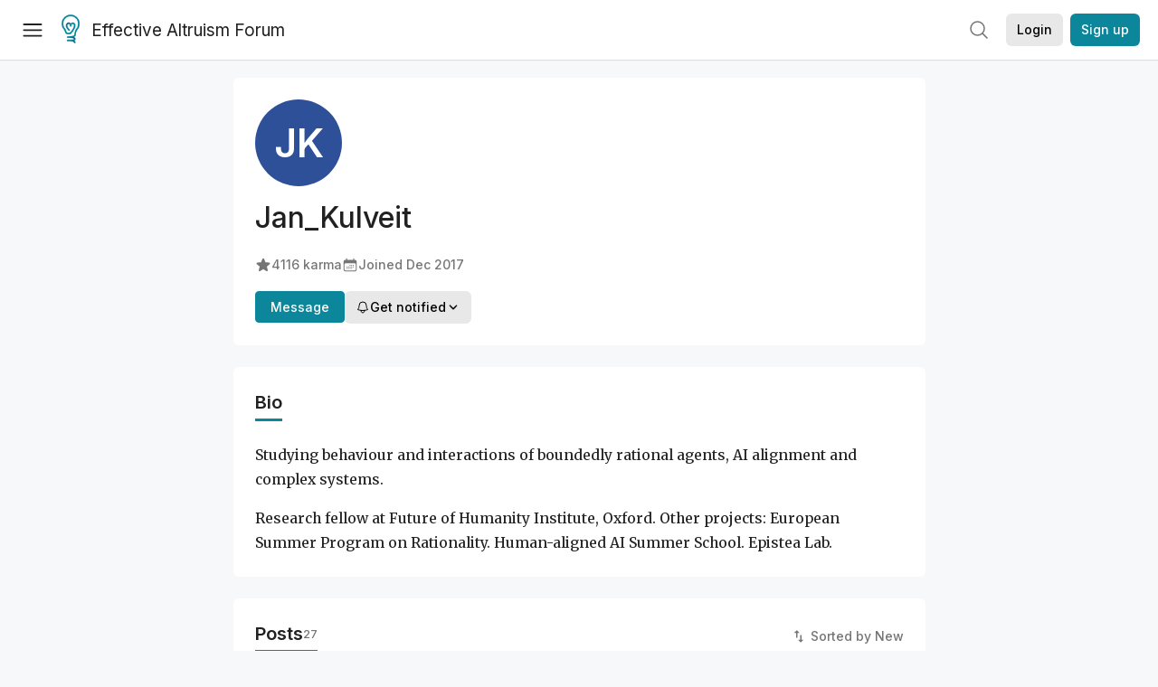

--- FILE ---
content_type: text/html; charset=utf-8
request_url: https://beta.effectivealtruism.org/users/jan_kulveit
body_size: 61407
content:
<!doctype html>
<html lang="en">
<head>
<link rel="preload" as="style" href="/allStyles?hash=8b142949ce3a6e6305d3954d9f68d33e05eba1854ca19a3b64dcec33e53f521b&theme=%7B%22name%22%3A%22default%22%7D" /><link rel="preload" as="style" href="/allStyles?hash=23bb15260c58d2e4cf889c3a28afa93be8e0de66b1605e848de8d36cc73c355b&theme=%7B%22name%22%3A%22dark%22%7D" /><link rel="stylesheet" type="text/css" href="https://fonts.googleapis.com/icon?family=Material+Icons"><link rel="stylesheet" type="text/css" href="https://cdn.jsdelivr.net/npm/instantsearch.css@7.0.0/themes/reset-min.css"><link rel="stylesheet" type="text/css" href="https://fonts.googleapis.com/css?family=Roboto:300,400,500"><link rel="stylesheet" type="text/css" href="https://use.typekit.net/jvr1gjm.css"><link rel="stylesheet" type="text/css" href="https://use.typekit.net/tqv5rhd.css"><script>window.publicInstanceSettings = {"forumType":"EAForum","hasEvents":true,"title":"Effective Altruism Forum","tagline":"Effective altruism research, discussion and community updates","faviconUrl":"https://images.ctfassets.net/ohf186sfn6di/7J4cBC9SXCWMoqqCIqI0GI/affe205261bb8cff47501a0ada0f2268/ea-logo-square-1200x1200__1_.png?h=50","bingValidation":"956934807730F7902A92E4E5CF395944","forumSettings":{"tabTitle":"EA Forum","headerTitle":"Effective Altruism Forum","shortForumTitle":"EA Forum"},"siteNameWithArticle":"the EA Forum","taggingName":"topic","siteUrl":"https://beta.effectivealtruism.org","sentry":{"url":"https://3f843b521b2f4775bff13b82008b2f79@o241118.ingest.sentry.io/1413822","environment":"production","release":"2.1.0"},"aboutPostId":"ht2dScQTpeBXB6uMb","contactPostId":"jpqJKZm9JXgMTwSfg","introPostId":"wenu9kmeqdNfzKdFa","eaHomeSequenceId":"MWzftEpkb4Tpijjbu","eaHomeSequenceFirstPostId":"QFo7g3DFJHxYhqZue","eaHandbookPostId":"cN9Zu7dowefAfmNnH","debug":false,"testServer":true,"analytics":{"environment":"production"},"disallowCrawlers":false,"fmCrosspost":{"siteName":"LessWrong Dev","baseUrl":"http://localhost:4000/"},"cluster":{"enabled":true,"numWorkers":2},"allowTypeIIIPlayer":true,"botSite":{"redirectEnabled":false},"verifyEmails":false,"hasCuratedPosts":true,"noindex":true}</script><link rel="shortcut icon" href="https://images.ctfassets.net/ohf186sfn6di/7J4cBC9SXCWMoqqCIqI0GI/affe205261bb8cff47501a0ada0f2268/ea-logo-square-1200x1200__1_.png?h=50"/><script>window.publicSettings = {"post":{"requestFeedbackKarmaLevel":200},"auth0":{"domain":"login.testingaltruism.org","clientId":"J1066SCAqJcieRO1DA7lVVR1RsCv2VaD","connection":"Forum-User-Migration"},"forum":{"postInterval":20,"maxPostsPerDay":10},"locale":"en","mapbox":{"apiKey":"pk.eyJ1IjoiY2VudHJlZm9yZWZmZWN0aXZlYWx0cnVpc20iLCJhIjoiY2txdWI4a3hqMDJ1cTJvcGJxdjhyNHBnbyJ9.MffE4UUmOgSecrNt60DSCw"},"petrov":{"afterTime":1635239887906,"beforeTime":1631226712000},"algolia":{"appId":"YIZGO1MQ9Z","searchKey":"54262b2d40d340d991db921ea73d778c","indexPrefix":"test_","autoSyncIndexes":false},"botSite":{"url":"https://forum-bots.effectivealtruism.org","userAgentRegexes":{".*":[".*python.*"],"/allPosts/?.*|/graphql/.*":[".*bingbot.*"]}},"datadog":{"rumSampleRate":0,"tracingSampleRate":100,"sessionReplaySampleRate":100},"logoUrl":"https://images.ctfassets.net/ohf186sfn6di/7J4cBC9SXCWMoqqCIqI0GI/affe205261bb8cff47501a0ada0f2268/ea-logo-square-1200x1200__1_.png?h=100","amaTagId":"nj9svkXCASvFayRrR","ckEditor":{"uploadUrl":"https://39669.cke-cs.com/easyimage/upload/","webSocketUrl":"39669.cke-cs.com/ws"},"reCaptcha":{"apiKey":"6LdJj6QUAAAAAG6U6e_nhCnpY06M3og1tYuKhW5U"},"siteImage":"https://res.cloudinary.com/cea/image/upload/v1582740871/EA_Forum_OG_Image.png","cloudinary":{"cloudName":"cea","uploadPresetBanner":"dg6sakas","uploadPresetDigest":"kwiphued","uploadPresetProfile":"ckffb3g5","uploadPresetGridImage":"omqmhwsk","uploadPresetSpotlight":"dg6sakas","uploadPresetEventImage":"r8g0ckcq","uploadPresetSocialPreview":"xgsjqx55"},"googleMaps":{"apiKey":"AIzaSyB0udA9kJ6zx86V_PE1MQEj7nf6iypL6uU"},"moderation":{"reasonsForInitialReview":["mapLocation","firstPost","firstComment","contactedTooManyUsers","bio","website","profileImage"]},"adminAccount":{"email":"forum@effectivealtruism.org","username":"AdminTeam"},"annualReview":{"end":"2022-02-01","start":"2021-12-01","reviewPhaseEnd":"2022-01-11","nominationPhaseEnd":"2021-12-14","announcementPostPath":"/posts/kge7496sj5yCWHnJG/the-ea-mega-review"},"showSmallpox":false,"batchHttpLink":{"batchMax":10},"intercomAppId":"bvns9yo7","elicitSourceId":"4M2468qIv","commentInterval":8,"elicitSourceURL":"https://forum.effectivealtruism.org","eventBannerLink":"/about","googleDocImport":{"enabled":true},"moderationEmail":"forum@effectivealtruism.org","openThreadTagId":"eTLv8KzwBGcDip9Wi","showEventBanner":false,"startHerePostId":"7irLXuSJGW7CjfunB","timeDecayFactor":1.08,"googleTagManager":{"apiKey":"GTM-5VK8D73"},"hasCookieConsent":true,"hasProminentLogo":true,"subforumTagSlugs":["global-health-and-development","biosecurity","economic-growth","forecasting"],"frontpageAlgorithm":{"cacheDisabled":true,"daysAgoCutoff":90},"legacyRouteAcronym":"ea","showHandbookBanner":false,"showTagProgressBar":false,"subforumCommentBonus":{"base":5,"duration":24,"exponent":0.3,"magnitude":100},"subforumIntroMessage":"\n<h2>What is a subforum?<\/h2>\n<p>Subforums are spaces for discussion, questions, and more\ndetailed posts about particular topics. Full posts in this\nspace may also appear on the Frontpage, and posts from other\nparts of the EA Forum may appear here if relevant tags are applied.\nDiscussions in this space will never appear elsewhere.<\/p>","defaultVisibilityTags":[{"tagId":"FjQFMA2SuYTQ4ZcJ7","tagName":"Community-Covid","filterMode":"Reduced"},{"tagId":"ZCihBFp5P64JCvQY6","tagName":"Community","filterMode":"Hidden"}],"eventBannerMobileImage":"Banner/world_malaria_day_mobile.png","linkpostUrlPlaceholder":"http://johnsalvatier.org/blog/2017/reality-has-a-surprising-amount-of-detail","maxDocumentsPerRequest":5000,"defaultSequenceBannerId":"Banner/yeldubyolqpl3vqqy0m6.jpg","eventBannerDesktopImage":"Banner/world_malaria_day_web.png","useExperimentalTagStyle":false,"newUserIconKarmaThreshold":50,"hideUnreviewedAuthorComments":"2023-03-28T14:00:00","commentRateLimitDownvoteRatio":0.3,"commentRateLimitKarmaThreshold":30}</script><script>window.tabId = "PnboXmYxLNFwGpEht"</script><script>window.isReturningVisitor = false</script><script async src="/js/bundle.js?hash=f1226def82345f72f9c61aac6321a2e658cd9e51cac4eb7167cf00cc3c28b306"></script><meta data-react-helmet="true" charSet="utf-8"/><meta data-react-helmet="true" name="viewport" content="width=device-width, initial-scale=1"/><title data-react-helmet="true">Jan_Kulveit - EA Forum</title><meta data-react-helmet="true" name="twitter:image:src" content="https://res.cloudinary.com/cea/image/upload/v1582740871/EA_Forum_OG_Image.png"/><meta data-react-helmet="true" property="og:image" content="https://res.cloudinary.com/cea/image/upload/v1582740871/EA_Forum_OG_Image.png"/><meta data-react-helmet="true" http-equiv="Accept-CH" content="DPR, Viewport-Width, Width"/><meta data-react-helmet="true" property="og:title" content="Jan_Kulveit - EA Forum"/><meta data-react-helmet="true" name="description" content="Jan_Kulveit&#x27;s profile on the EA Forum — Effective altruism research, discussion and community updates"/><meta data-react-helmet="true" name="twitter:description" content="Jan_Kulveit&#x27;s profile on the EA Forum — Effective altruism research, discussion and community updates"/><meta data-react-helmet="true" property="og:type" content="article"/><meta data-react-helmet="true" property="og:url" content="https://beta.effectivealtruism.org/users/jan_kulveit"/><meta data-react-helmet="true" property="og:description" content="Jan_Kulveit&#x27;s profile on the EA Forum — Effective altruism research, discussion and community updates"/><meta data-react-helmet="true" http-equiv="delegate-ch" content="sec-ch-dpr https://res.cloudinary.com;"/><meta data-react-helmet="true" name="robots" content="noindex"/><link data-react-helmet="true" rel="canonical" href="https://beta.effectivealtruism.org/users/jan_kulveit"/><link data-react-helmet="true" rel="alternate" type="application/rss+xml" href="https://beta.effectivealtruism.org/feed.xml"/><meta name="twitter:card" content="summary"/><link data-react-helmet="true" rel="stylesheet" href="https://fonts.googleapis.com/css?family=Merriweather:300,300italic,400,400italic,500,500italic,600,600italic,700,700italic&amp;subset=all"/><link data-react-helmet="true" rel="stylesheet" href="https://fonts.googleapis.com/css?family=Inter:300,300italic,400,400italic,450,450italic,500,500italic,600,600italic,700,700italic"/><link data-react-helmet="true" rel="stylesheet" href="https://fonts.googleapis.com/css?family=Roboto:300,400,500"/><script data-react-helmet="true" type="application/ld+json">{"@context":"http://schema.org","@type":"Person","name":"Jan_Kulveit","url":"https://beta.effectivealtruism.org/users/jan_kulveit","description":"Studying behaviour and interactions of boundedly rational agents, AI alignment and complex systems.\n\nResearch fellow at Future of Humanity Institute, Oxford. Other projects: European Summer Program on Rationality. Human-aligned AI Summer School. Epistea Lab.","interactionStatistic":[{"@type":"InteractionCounter","interactionType":{"@type":"http://schema.org/LikeAction"},"userInteractionCount":4116},{"@type":"InteractionCounter","interactionType":{"@type":"http://schema.org/WriteAction"},"userInteractionCount":25}],"memberSince":"2017-12-25T12:28:21.072Z"}</script><script>window.themeOptions = {"name":"auto"}</script><style id="jss-insertion-point"></style><style id="jss-insertion-start"></style><style id="jss-insertion-end"></style><style id="main-styles">@import url("/allStyles?hash=8b142949ce3a6e6305d3954d9f68d33e05eba1854ca19a3b64dcec33e53f521b&theme=%7B%22name%22%3A%22default%22%7D") screen and (prefers-color-scheme: light);
@import url("/allStyles?hash=23bb15260c58d2e4cf889c3a28afa93be8e0de66b1605e848de8d36cc73c355b&theme=%7B%22name%22%3A%22dark%22%7D") screen and (prefers-color-scheme: dark);
@import url("/allStyles?hash=8b142949ce3a6e6305d3954d9f68d33e05eba1854ca19a3b64dcec33e53f521b&theme=%7B%22name%22%3A%22default%22%7D") print;
</style></head>
<body class="welcomeBoxABTest_control twoLineEventsSidebar_expanded draftComments_control">
<div id="react-app"><link rel="preload" as="image" href="https://images.ctfassets.net/ohf186sfn6di/7J4cBC9SXCWMoqqCIqI0GI/affe205261bb8cff47501a0ada0f2268/ea-logo-square-1200x1200__1_.png?h=100"/><div class="wrapper" id="wrapper"><div></div><span></span><noscript class="noscript-warning"> This website requires javascript to properly function. Consider activating javascript to get access to all site functionality. </noscript><noscript><iframe src="https://www.googletagmanager.com/ns.html?id=GTM-5VK8D73" height="0" width="0" style="display:none;visibility:hidden"></iframe></noscript><div class="Header-root"><div style="height:66px" class="Header-headroom headroom-wrapper"><div class="headroom headroom--unfixed"><header class="Header-appBar"><div class="MuiToolbar-root MuiToolbar-regular"><button tabindex="0" class="MuiButtonBase-root MuiIconButton-root MuiIconButton-colorInherit Header-menuButton" type="button" aria-label="Menu"><span class="MuiIconButton-label"><svg width="20" height="20" viewBox="0 0 20 20" fill="none" xmlns="http://www.w3.org/2000/svg" class="Header-icon ForumIcon-root"><path d="M2 5H18M2 10.25H18M2 15.5H18" stroke="currentColor" stroke-width="1.5" stroke-linecap="round" stroke-linejoin="round"></path></svg></span><span class="MuiTouchRipple-root"></span></button><h2 class="Typography-root Typography-title Header-title"><div class="Header-hideSmDown"><div class="Header-titleSubtitleContainer"><div class="Header-titleFundraiserContainer"><a class="Header-titleLink" href="/"><div class="Header-siteLogo"><img class="SiteLogo-root" src="https://images.ctfassets.net/ohf186sfn6di/7J4cBC9SXCWMoqqCIqI0GI/affe205261bb8cff47501a0ada0f2268/ea-logo-square-1200x1200__1_.png?h=100" title="Effective Altruism Forum" alt="Effective Altruism Forum Logo"/></div>Effective Altruism Forum</a></div></div></div><div class="Header-hideMdUp Header-titleFundraiserContainer"><a class="Header-titleLink" href="/"><div class="Header-siteLogo"><img class="SiteLogo-root" src="https://images.ctfassets.net/ohf186sfn6di/7J4cBC9SXCWMoqqCIqI0GI/affe205261bb8cff47501a0ada0f2268/ea-logo-square-1200x1200__1_.png?h=100" title="Effective Altruism Forum" alt="Effective Altruism Forum Logo"/></div>EA Forum</a></div></h2><div class="Header-rightHeaderItems"><div class="SearchBar-root"><div class="SearchBar-rootChild"><div class="SearchBar-searchInputArea SearchBar-searchInputAreaSmall"><div><button tabindex="0" class="MuiButtonBase-root MuiIconButton-root SearchBar-searchIconButton SearchBar-searchIconButtonSmall" type="button"><span class="MuiIconButton-label"><svg xmlns="http://www.w3.org/2000/svg" fill="none" viewBox="0 0 24 24" stroke-width="1.5" stroke="currentColor" aria-hidden="true" class="SearchBar-searchIcon ForumIcon-root"><path stroke-linecap="round" stroke-linejoin="round" d="M21 21l-5.197-5.197m0 0A7.5 7.5 0 105.196 5.196a7.5 7.5 0 0010.607 10.607z"></path></svg></span><span class="MuiTouchRipple-root"></span></button></div><div></div></div></div></div><div class="UsersAccountMenu-root"><button tabindex="0" class="MuiButtonBase-root MuiButton-root MuiButton-contained MuiButton-containedPrimary MuiButton-raised MuiButton-raisedPrimary EAButton-root UsersAccountMenu-login EAButton-variantContained EAButton-greyContained" type="button" data-testid="user-login-button"><span class="MuiButton-label">Login</span><span class="MuiTouchRipple-root"></span></button><button tabindex="0" class="MuiButtonBase-root MuiButton-root MuiButton-contained MuiButton-containedPrimary MuiButton-raised MuiButton-raisedPrimary EAButton-root UsersAccountMenu-signUp EAButton-variantContained" type="button" data-testid="user-signup-button"><span class="MuiButton-label">Sign up</span><span class="MuiTouchRipple-root"></span></button></div></div></div></header></div></div></div><div class=""><div class="Layout-searchResultsArea"></div><div class="Layout-main"><div><div class="SingleColumnSection-root"><div class="FriendlyUsersProfile-section FriendlyUsersProfile-mainSection"><picture class="UsersProfileImage-wrapper"><svg xmlns="http://www.w3.org/2000/svg" version="1.1" width="96px" height="96px" viewBox="0 0 96 96" class="UsersProfileImage-root EAUsersProfileImage-root"><rect fill="hsl(221deg 54% 39%)" width="96" height="96" cx="48" cy="48" r="48"></rect><text class="UsersProfileImage-initalText" x="50%" y="50%" alignment-baseline="middle" text-anchor="middle" font-size="43.2" font-weight="600" dy=".1em" dominant-baseline="middle">JK</text></svg></picture><h1 class="Typography-root Typography-headline FriendlyUsersProfile-username"><span>Jan_Kulveit</span></h1><div class="EAUsersMetaInfo-iconsRow ContentStyles-base content ContentStyles-commentBody"><span class="LWTooltip-root"><span class="EAUsersMetaInfo-userMetaInfo" id="karma-info"><svg xmlns="http://www.w3.org/2000/svg" viewBox="0 0 24 24" fill="currentColor" aria-hidden="true" class="EAUsersMetaInfo-userMetaInfoIcon ForumIcon-root"><path fill-rule="evenodd" d="M10.788 3.21c.448-1.077 1.976-1.077 2.424 0l2.082 5.007 5.404.433c1.164.093 1.636 1.545.749 2.305l-4.117 3.527 1.257 5.273c.271 1.136-.964 2.033-1.96 1.425L12 18.354 7.373 21.18c-.996.608-2.231-.29-1.96-1.425l1.257-5.273-4.117-3.527c-.887-.76-.415-2.212.749-2.305l5.404-.433 2.082-5.006z" clip-rule="evenodd"></path></svg>4116<!-- --> karma</span></span><span class="EAUsersMetaInfo-userMetaInfo"><svg xmlns="http://www.w3.org/2000/svg" viewBox="0 0 24 24" fill="currentColor" aria-hidden="true" class="EAUsersMetaInfo-userMetaInfoIcon ForumIcon-root"><path d="M12.75 12.75a.75.75 0 11-1.5 0 .75.75 0 011.5 0zM7.5 15.75a.75.75 0 100-1.5.75.75 0 000 1.5zM8.25 17.25a.75.75 0 11-1.5 0 .75.75 0 011.5 0zM9.75 15.75a.75.75 0 100-1.5.75.75 0 000 1.5zM10.5 17.25a.75.75 0 11-1.5 0 .75.75 0 011.5 0zM12 15.75a.75.75 0 100-1.5.75.75 0 000 1.5zM12.75 17.25a.75.75 0 11-1.5 0 .75.75 0 011.5 0zM14.25 15.75a.75.75 0 100-1.5.75.75 0 000 1.5zM15 17.25a.75.75 0 11-1.5 0 .75.75 0 011.5 0zM16.5 15.75a.75.75 0 100-1.5.75.75 0 000 1.5zM15 12.75a.75.75 0 11-1.5 0 .75.75 0 011.5 0zM16.5 13.5a.75.75 0 100-1.5.75.75 0 000 1.5z"></path><path fill-rule="evenodd" d="M6.75 2.25A.75.75 0 017.5 3v1.5h9V3A.75.75 0 0118 3v1.5h.75a3 3 0 013 3v11.25a3 3 0 01-3 3H5.25a3 3 0 01-3-3V7.5a3 3 0 013-3H6V3a.75.75 0 01.75-.75zm13.5 9a1.5 1.5 0 00-1.5-1.5H5.25a1.5 1.5 0 00-1.5 1.5v7.5a1.5 1.5 0 001.5 1.5h13.5a1.5 1.5 0 001.5-1.5v-7.5z" clip-rule="evenodd"></path></svg><span>Joined <span class="LWTooltip-root"><time dateTime="2017-12-25T12:28:21.072Z">Dec 2017</time></span></span></span></div><div class="FriendlyUsersProfile-btns"><div><a tabindex="0" class="FriendlyUsersProfile-messageBtn">Message</a></div><div><div><button tabindex="0" class="MuiButtonBase-root MuiButton-root MuiButton-contained MuiButton-containedPrimary MuiButton-raised MuiButton-raisedPrimary EAButton-root EAButton-variantContained EAButton-greyContained" type="button"><span class="MuiButton-label"><span class="UserNotifyDropdown-buttonContent"><svg xmlns="http://www.w3.org/2000/svg" fill="none" viewBox="0 0 24 24" stroke-width="1.5" stroke="currentColor" aria-hidden="true" class="UserNotifyDropdown-buttonIcon ForumIcon-root"><path stroke-linecap="round" stroke-linejoin="round" d="M14.857 17.082a23.848 23.848 0 005.454-1.31A8.967 8.967 0 0118 9.75v-.7V9A6 6 0 006 9v.75a8.967 8.967 0 01-2.312 6.022c1.733.64 3.56 1.085 5.455 1.31m5.714 0a24.255 24.255 0 01-5.714 0m5.714 0a3 3 0 11-5.714 0"></path></svg>Get notified<svg width="20" height="20" viewBox="0 0 20 20" fill="currentColor" xmlns="http://www.w3.org/2000/svg" class="UserNotifyDropdown-buttonIcon ForumIcon-root"><path fill-rule="evenodd" clip-rule="evenodd" d="M5.23017 7.20938C5.52875 6.92228 6.00353 6.93159 6.29063 7.23017L10 11.1679L13.7094 7.23017C13.9965 6.93159 14.4713 6.92228 14.7698 7.20938C15.0684 7.49647 15.0777 7.97125 14.7906 8.26983L10.5406 12.7698C10.3992 12.9169 10.204 13 10 13C9.79599 13 9.60078 12.9169 9.45938 12.7698L5.20938 8.26983C4.92228 7.97125 4.93159 7.49647 5.23017 7.20938Z" fill="currentColor" stroke="currentColor" stroke-width="0.5" stroke-linecap="round" stroke-linejoin="round"></path></svg></span></span><span class="MuiTouchRipple-root"></span></button></div></div></div></div><div class="EAUsersProfileTabbedSection-section" id="bio"><div class="EAUsersProfileTabbedSection-tabsRow"><h1 class="Typography-root Typography-headline EAUsersProfileTabbedSection-tab EAUsersProfileTabbedSection-activeTab">Bio</h1><div class="EAUsersProfileTabbedSection-tabRowAction"></div></div><div class="EAUsersProfileTabbedSection-collapsableTabBody"><div class="ContentStyles-base content ContentStyles-postBody"><div><p>Studying behaviour and interactions of boundedly rational agents, AI alignment and complex  systems.</p>
<p>Research fellow at Future of Humanity Institute, Oxford.
Other projects:
European Summer Program on Rationality.
Human-aligned AI Summer School.
Epistea Lab.</p>
</div></div></div></div><div class="FriendlyUsersProfile-section" id="posts"><div class="FriendlyUsersProfile-sectionHeadingRow"><h1 class="Typography-root Typography-headline FriendlyUsersProfile-sectionHeading">Posts <div class="FriendlyUsersProfile-sectionHeadingCount">27</div></h1><span class="SortButton-iconWithLabelGroup"><svg class="MuiSvgIcon-root SortButton-icon SortButton-iconWithLabel" focusable="false" viewBox="0 0 24 24" aria-hidden="true" role="presentation"><path d="M16 17.01V10h-2v7.01h-3L15 21l4-3.99h-3zM9 3L5 6.99h3V14h2V6.99h3L9 3z"></path><path fill="none" d="M0 0h24v24H0z"></path></svg><span class="SortButton-label">Sorted by New</span></span></div><div class="ProfileShortform-root"></div><div class=""><div class=""><div class="EAPostsItem-root"><div class="EAPostsItem-expandedCommentsWrapper"><div class="EAPostsItem-container"><div class="EAKarmaDisplay-root EAPostsItem-karmaDisplay"><div class="EAKarmaDisplay-voteArrow"><svg width="9" height="6" viewBox="0 0 9 6" fill="currentColor" xmlns="http://www.w3.org/2000/svg"><path d="M4.11427 0.967669C4.31426 0.725192 4.68574 0.725192 4.88573 0.967669L8.15534 4.93186C8.42431 5.25798 8.19234 5.75 7.76961 5.75H1.23039C0.807659 5.75 0.575686 5.25798 0.844665 4.93186L4.11427 0.967669Z"></path></svg></div><span class="LWTooltip-root">147</span></div><div class="EAPostsItem-details"><span class="PostsTitle-root EAPostsItem-title"><span class="PostsTitle-eaTitleDesktopEllipsis"><span><span class=""><div class="EAPostsItem-titleWrapper"><a href="/posts/7C4yHewqiHudy7PNN/talking-publicly-about-ai-risk">Talking publicly about AI risk</a></div></span></span></span><span class="PostsTitle-hideXsDown"><div class="PostsTitle-interactionWrapper"><span class="PostsItemIcons-iconSet"></span></div></span></span><div class="EAPostsItem-meta"><div class="EAPostMeta-root"><div class="EAPostMeta-interactionWrapper"><div class="TruncatedAuthorsList-root"><span class="TruncatedAuthorsList-item TruncatedAuthorsList-placeholder"><span><span><span class=""><a class="UsersNameDisplay-noColor" href="/users/jan_kulveit">Jan_Kulveit</a></span></span></span></span><div class="TruncatedAuthorsList-scratch" aria-hidden="true"><span class="TruncatedAuthorsList-item"><span><span><span class=""><a class="UsersNameDisplay-noColor" href="/users/jan_kulveit">Jan_Kulveit</a></span></span></span></span></div></div></div><div><span class="EAPostMeta-date"> · <span class="LWTooltip-root"><span class="Typography-root Typography-body2 PostsItem2MetaInfo-metaInfo"><time dateTime="2023-04-24T09:19:50.098Z">3y<span class="PostsItemDate-xsHide"> ago</span></time></span></span></span></div></div><div class="EAPostsItem-secondaryContainer EAPostsItem-onlyMobile"><div class="EAPostsItem-interactionWrapper"><a class="EAPostsItem-comments"><svg xmlns="http://www.w3.org/2000/svg" fill="none" viewBox="0 0 24 24" stroke-width="1.5" stroke="currentColor" aria-hidden="true" class="ForumIcon-root"><path stroke-linecap="round" stroke-linejoin="round" d="M2.25 12.76c0 1.6 1.123 2.994 2.707 3.227 1.087.16 2.185.283 3.293.369V21l4.076-4.076a1.526 1.526 0 011.037-.443 48.282 48.282 0 005.68-.494c1.584-.233 2.707-1.626 2.707-3.228V6.741c0-1.602-1.123-2.995-2.707-3.228A48.394 48.394 0 0012 3c-2.392 0-4.744.175-7.043.513C3.373 3.746 2.25 5.14 2.25 6.741v6.018z"></path></svg>13</a></div><div class="EAPostsItem-postActions"><div class="EAPostsItem-interactionWrapper"><div class="PostActionsButton-root"><div><svg class="MuiSvgIcon-root PostActionsButton-icon" focusable="false" viewBox="0 0 24 24" aria-hidden="true" role="presentation"><path fill="none" d="M0 0h24v24H0z"></path><path d="M12 8c1.1 0 2-.9 2-2s-.9-2-2-2-2 .9-2 2 .9 2 2 2zm0 2c-1.1 0-2 .9-2 2s.9 2 2 2 2-.9 2-2-.9-2-2-2zm0 6c-1.1 0-2 .9-2 2s.9 2 2 2 2-.9 2-2-.9-2-2-2z"></path></svg></div></div></div></div></div></div></div><div class="EAPostsItem-secondaryContainer EAPostsItem-hideOnMobile"><div class="EAPostsItem-interactionWrapper"><a class="EAPostsItem-comments"><svg xmlns="http://www.w3.org/2000/svg" fill="none" viewBox="0 0 24 24" stroke-width="1.5" stroke="currentColor" aria-hidden="true" class="ForumIcon-root"><path stroke-linecap="round" stroke-linejoin="round" d="M2.25 12.76c0 1.6 1.123 2.994 2.707 3.227 1.087.16 2.185.283 3.293.369V21l4.076-4.076a1.526 1.526 0 011.037-.443 48.282 48.282 0 005.68-.494c1.584-.233 2.707-1.626 2.707-3.228V6.741c0-1.602-1.123-2.995-2.707-3.228A48.394 48.394 0 0012 3c-2.392 0-4.744.175-7.043.513C3.373 3.746 2.25 5.14 2.25 6.741v6.018z"></path></svg>13</a></div><div class="EAPostsItem-postActions"><div class="EAPostsItem-interactionWrapper"><div class="PostActionsButton-root"><div><svg class="MuiSvgIcon-root PostActionsButton-icon" focusable="false" viewBox="0 0 24 24" aria-hidden="true" role="presentation"><path fill="none" d="M0 0h24v24H0z"></path><path d="M12 8c1.1 0 2-.9 2-2s-.9-2-2-2-2 .9-2 2 .9 2 2 2zm0 2c-1.1 0-2 .9-2 2s.9 2 2 2 2-.9 2-2-.9-2-2-2zm0 6c-1.1 0-2 .9-2 2s.9 2 2 2 2-.9 2-2-.9-2-2-2z"></path></svg></div></div></div></div></div><div class="EAPostsItem-interactionWrapper"></div></div></div></div><div class="EAPostsItem-root"><div class="EAPostsItem-expandedCommentsWrapper"><div class="EAPostsItem-container"><div class="EAKarmaDisplay-root EAPostsItem-karmaDisplay"><div class="EAKarmaDisplay-voteArrow"><svg width="9" height="6" viewBox="0 0 9 6" fill="currentColor" xmlns="http://www.w3.org/2000/svg"><path d="M4.11427 0.967669C4.31426 0.725192 4.68574 0.725192 4.88573 0.967669L8.15534 4.93186C8.42431 5.25798 8.19234 5.75 7.76961 5.75H1.23039C0.807659 5.75 0.575686 5.25798 0.844665 4.93186L4.11427 0.967669Z"></path></svg></div><span class="LWTooltip-root">22</span></div><div class="EAPostsItem-details"><span class="PostsTitle-root EAPostsItem-title"><span class="PostsTitle-eaTitleDesktopEllipsis"><span><span class=""><div class="EAPostsItem-titleWrapper"><a href="/posts/DJoRnQg8jDnHK7QKp/why-simulator-ais-want-to-be-active-inference-ais">Why Simulator AIs want to be Active Inference AIs</a></div></span></span></span><span class="PostsTitle-hideXsDown"><div class="PostsTitle-interactionWrapper"><span class="PostsItemIcons-iconSet"><span class="PostsItemIcons-postIcon"><span class="LWTooltip-root"><a href="https://www.lesswrong.com/posts/YEioD8YLgxih3ydxP/why-simulator-ais-want-to-be-active-inference-ais"><svg xmlns="http://www.w3.org/2000/svg" viewBox="0 0 20 20" fill="currentColor" aria-hidden="true" class="PostsItemIcons-linkIcon ForumIcon-root"><path d="M12.232 4.232a2.5 2.5 0 013.536 3.536l-1.225 1.224a.75.75 0 001.061 1.06l1.224-1.224a4 4 0 00-5.656-5.656l-3 3a4 4 0 00.225 5.865.75.75 0 00.977-1.138 2.5 2.5 0 01-.142-3.667l3-3z"></path><path d="M11.603 7.963a.75.75 0 00-.977 1.138 2.5 2.5 0 01.142 3.667l-3 3a2.5 2.5 0 01-3.536-3.536l1.225-1.224a.75.75 0 00-1.061-1.06l-1.224 1.224a4 4 0 105.656 5.656l3-3a4 4 0 00-.225-5.865z"></path></svg></a></span></span></span></div></span></span><div class="EAPostsItem-meta"><div class="EAPostMeta-root"><div class="EAPostMeta-interactionWrapper"><div class="TruncatedAuthorsList-root"><span class="TruncatedAuthorsList-item TruncatedAuthorsList-placeholder"><span><span><span class=""><a class="UsersNameDisplay-noColor" href="/users/jan_kulveit">Jan_Kulveit</a></span></span></span></span><div class="TruncatedAuthorsList-scratch" aria-hidden="true"><span class="TruncatedAuthorsList-item"><span><span><span class=""><a class="UsersNameDisplay-noColor" href="/users/jan_kulveit">Jan_Kulveit</a></span></span></span></span><span class="TruncatedAuthorsList-item">, <span><span><span class=""><a class="UsersNameDisplay-noColor" href="/users/rosehadshar">rosehadshar</a></span></span></span></span><span class="LWTooltip-root TruncatedAuthorsList-more">+ 0 more</span></div></div></div><div><span class="EAPostMeta-date"> · <span class="LWTooltip-root"><span class="Typography-root Typography-body2 PostsItem2MetaInfo-metaInfo"><time dateTime="2023-04-11T09:06:05.111Z">3y<span class="PostsItemDate-xsHide"> ago</span></time></span></span></span><span class="EAPostMeta-readTime"> · <!-- -->9<!-- -->m read</span></div></div><div class="EAPostsItem-secondaryContainer EAPostsItem-onlyMobile"><div class="EAPostsItem-interactionWrapper"><a class="EAPostsItem-comments"><svg xmlns="http://www.w3.org/2000/svg" fill="none" viewBox="0 0 24 24" stroke-width="1.5" stroke="currentColor" aria-hidden="true" class="ForumIcon-root"><path stroke-linecap="round" stroke-linejoin="round" d="M2.25 12.76c0 1.6 1.123 2.994 2.707 3.227 1.087.16 2.185.283 3.293.369V21l4.076-4.076a1.526 1.526 0 011.037-.443 48.282 48.282 0 005.68-.494c1.584-.233 2.707-1.626 2.707-3.228V6.741c0-1.602-1.123-2.995-2.707-3.228A48.394 48.394 0 0012 3c-2.392 0-4.744.175-7.043.513C3.373 3.746 2.25 5.14 2.25 6.741v6.018z"></path></svg>0</a></div><div class="EAPostsItem-postActions"><div class="EAPostsItem-interactionWrapper"><div class="PostActionsButton-root"><div><svg class="MuiSvgIcon-root PostActionsButton-icon" focusable="false" viewBox="0 0 24 24" aria-hidden="true" role="presentation"><path fill="none" d="M0 0h24v24H0z"></path><path d="M12 8c1.1 0 2-.9 2-2s-.9-2-2-2-2 .9-2 2 .9 2 2 2zm0 2c-1.1 0-2 .9-2 2s.9 2 2 2 2-.9 2-2-.9-2-2-2zm0 6c-1.1 0-2 .9-2 2s.9 2 2 2 2-.9 2-2-.9-2-2-2z"></path></svg></div></div></div></div></div></div></div><div class="EAPostsItem-secondaryContainer EAPostsItem-hideOnMobile"><div class="EAPostsItem-interactionWrapper"><a class="EAPostsItem-comments"><svg xmlns="http://www.w3.org/2000/svg" fill="none" viewBox="0 0 24 24" stroke-width="1.5" stroke="currentColor" aria-hidden="true" class="ForumIcon-root"><path stroke-linecap="round" stroke-linejoin="round" d="M2.25 12.76c0 1.6 1.123 2.994 2.707 3.227 1.087.16 2.185.283 3.293.369V21l4.076-4.076a1.526 1.526 0 011.037-.443 48.282 48.282 0 005.68-.494c1.584-.233 2.707-1.626 2.707-3.228V6.741c0-1.602-1.123-2.995-2.707-3.228A48.394 48.394 0 0012 3c-2.392 0-4.744.175-7.043.513C3.373 3.746 2.25 5.14 2.25 6.741v6.018z"></path></svg>0</a></div><div class="EAPostsItem-postActions"><div class="EAPostsItem-interactionWrapper"><div class="PostActionsButton-root"><div><svg class="MuiSvgIcon-root PostActionsButton-icon" focusable="false" viewBox="0 0 24 24" aria-hidden="true" role="presentation"><path fill="none" d="M0 0h24v24H0z"></path><path d="M12 8c1.1 0 2-.9 2-2s-.9-2-2-2-2 .9-2 2 .9 2 2 2zm0 2c-1.1 0-2 .9-2 2s.9 2 2 2 2-.9 2-2-.9-2-2-2zm0 6c-1.1 0-2 .9-2 2s.9 2 2 2 2-.9 2-2-.9-2-2-2z"></path></svg></div></div></div></div></div><div class="EAPostsItem-interactionWrapper"></div></div></div></div><div class="EAPostsItem-root"><div class="EAPostsItem-expandedCommentsWrapper"><div class="EAPostsItem-container"><div class="EAKarmaDisplay-root EAPostsItem-karmaDisplay"><div class="EAKarmaDisplay-voteArrow"><svg width="9" height="6" viewBox="0 0 9 6" fill="currentColor" xmlns="http://www.w3.org/2000/svg"><path d="M4.11427 0.967669C4.31426 0.725192 4.68574 0.725192 4.88573 0.967669L8.15534 4.93186C8.42431 5.25798 8.19234 5.75 7.76961 5.75H1.23039C0.807659 5.75 0.575686 5.25798 0.844665 4.93186L4.11427 0.967669Z"></path></svg></div><span class="LWTooltip-root">12</span></div><div class="EAPostsItem-details"><span class="PostsTitle-root EAPostsItem-title"><span class="PostsTitle-eaTitleDesktopEllipsis"><span><span class=""><div class="EAPostsItem-titleWrapper"><a href="/posts/d4W4inHhts5Y2szBf/the-space-of-systems-and-the-space-of-maps">The space of systems and the space of maps</a></div></span></span></span><span class="PostsTitle-hideXsDown"><div class="PostsTitle-interactionWrapper"><span class="PostsItemIcons-iconSet"><span class="PostsItemIcons-postIcon"><span class="LWTooltip-root"><a href="https://www.lesswrong.com/posts/b9sGz74ayftqPBDYv/the-space-of-systems-and-the-space-of-maps"><svg xmlns="http://www.w3.org/2000/svg" viewBox="0 0 20 20" fill="currentColor" aria-hidden="true" class="PostsItemIcons-linkIcon ForumIcon-root"><path d="M12.232 4.232a2.5 2.5 0 013.536 3.536l-1.225 1.224a.75.75 0 001.061 1.06l1.224-1.224a4 4 0 00-5.656-5.656l-3 3a4 4 0 00.225 5.865.75.75 0 00.977-1.138 2.5 2.5 0 01-.142-3.667l3-3z"></path><path d="M11.603 7.963a.75.75 0 00-.977 1.138 2.5 2.5 0 01.142 3.667l-3 3a2.5 2.5 0 01-3.536-3.536l1.225-1.224a.75.75 0 00-1.061-1.06l-1.224 1.224a4 4 0 105.656 5.656l3-3a4 4 0 00-.225-5.865z"></path></svg></a></span></span></span></div></span></span><div class="EAPostsItem-meta"><div class="EAPostMeta-root"><div class="EAPostMeta-interactionWrapper"><div class="TruncatedAuthorsList-root"><span class="TruncatedAuthorsList-item TruncatedAuthorsList-placeholder"><span><span><span class=""><a class="UsersNameDisplay-noColor" href="/users/jan_kulveit">Jan_Kulveit</a></span></span></span></span><div class="TruncatedAuthorsList-scratch" aria-hidden="true"><span class="TruncatedAuthorsList-item"><span><span><span class=""><a class="UsersNameDisplay-noColor" href="/users/jan_kulveit">Jan_Kulveit</a></span></span></span></span><span class="TruncatedAuthorsList-item">, <span><span><span class=""><a class="UsersNameDisplay-noColor" href="/users/rosehadshar">rosehadshar</a></span></span></span></span><span class="TruncatedAuthorsList-item">, <span><span><span class=""><a class="UsersNameDisplay-noColor" href="/users/nora">nora</a></span></span></span></span><span class="TruncatedAuthorsList-item">, <span><span><span class=""><a class="UsersNameDisplay-noColor" href="/users/clem">clem</a></span></span></span></span><span class="LWTooltip-root TruncatedAuthorsList-more">+ 0 more</span></div></div></div><div><span class="EAPostMeta-date"> · <span class="LWTooltip-root"><span class="Typography-root Typography-body2 PostsItem2MetaInfo-metaInfo"><time dateTime="2023-03-22T16:05:51.633Z">3y<span class="PostsItemDate-xsHide"> ago</span></time></span></span></span><span class="EAPostMeta-readTime"> · <!-- -->6<!-- -->m read</span></div></div><div class="EAPostsItem-secondaryContainer EAPostsItem-onlyMobile"><div class="EAPostsItem-interactionWrapper"><a class="EAPostsItem-comments"><svg xmlns="http://www.w3.org/2000/svg" fill="none" viewBox="0 0 24 24" stroke-width="1.5" stroke="currentColor" aria-hidden="true" class="ForumIcon-root"><path stroke-linecap="round" stroke-linejoin="round" d="M2.25 12.76c0 1.6 1.123 2.994 2.707 3.227 1.087.16 2.185.283 3.293.369V21l4.076-4.076a1.526 1.526 0 011.037-.443 48.282 48.282 0 005.68-.494c1.584-.233 2.707-1.626 2.707-3.228V6.741c0-1.602-1.123-2.995-2.707-3.228A48.394 48.394 0 0012 3c-2.392 0-4.744.175-7.043.513C3.373 3.746 2.25 5.14 2.25 6.741v6.018z"></path></svg>0</a></div><div class="EAPostsItem-postActions"><div class="EAPostsItem-interactionWrapper"><div class="PostActionsButton-root"><div><svg class="MuiSvgIcon-root PostActionsButton-icon" focusable="false" viewBox="0 0 24 24" aria-hidden="true" role="presentation"><path fill="none" d="M0 0h24v24H0z"></path><path d="M12 8c1.1 0 2-.9 2-2s-.9-2-2-2-2 .9-2 2 .9 2 2 2zm0 2c-1.1 0-2 .9-2 2s.9 2 2 2 2-.9 2-2-.9-2-2-2zm0 6c-1.1 0-2 .9-2 2s.9 2 2 2 2-.9 2-2-.9-2-2-2z"></path></svg></div></div></div></div></div></div></div><div class="EAPostsItem-secondaryContainer EAPostsItem-hideOnMobile"><div class="EAPostsItem-interactionWrapper"><a class="EAPostsItem-comments"><svg xmlns="http://www.w3.org/2000/svg" fill="none" viewBox="0 0 24 24" stroke-width="1.5" stroke="currentColor" aria-hidden="true" class="ForumIcon-root"><path stroke-linecap="round" stroke-linejoin="round" d="M2.25 12.76c0 1.6 1.123 2.994 2.707 3.227 1.087.16 2.185.283 3.293.369V21l4.076-4.076a1.526 1.526 0 011.037-.443 48.282 48.282 0 005.68-.494c1.584-.233 2.707-1.626 2.707-3.228V6.741c0-1.602-1.123-2.995-2.707-3.228A48.394 48.394 0 0012 3c-2.392 0-4.744.175-7.043.513C3.373 3.746 2.25 5.14 2.25 6.741v6.018z"></path></svg>0</a></div><div class="EAPostsItem-postActions"><div class="EAPostsItem-interactionWrapper"><div class="PostActionsButton-root"><div><svg class="MuiSvgIcon-root PostActionsButton-icon" focusable="false" viewBox="0 0 24 24" aria-hidden="true" role="presentation"><path fill="none" d="M0 0h24v24H0z"></path><path d="M12 8c1.1 0 2-.9 2-2s-.9-2-2-2-2 .9-2 2 .9 2 2 2zm0 2c-1.1 0-2 .9-2 2s.9 2 2 2 2-.9 2-2-.9-2-2-2zm0 6c-1.1 0-2 .9-2 2s.9 2 2 2 2-.9 2-2-.9-2-2-2z"></path></svg></div></div></div></div></div><div class="EAPostsItem-interactionWrapper"></div></div></div></div><div class="EAPostsItem-root"><div class="EAPostsItem-expandedCommentsWrapper"><div class="EAPostsItem-container"><div class="EAKarmaDisplay-root EAPostsItem-karmaDisplay"><div class="EAKarmaDisplay-voteArrow"><svg width="9" height="6" viewBox="0 0 9 6" fill="currentColor" xmlns="http://www.w3.org/2000/svg"><path d="M4.11427 0.967669C4.31426 0.725192 4.68574 0.725192 4.88573 0.967669L8.15534 4.93186C8.42431 5.25798 8.19234 5.75 7.76961 5.75H1.23039C0.807659 5.75 0.575686 5.25798 0.844665 4.93186L4.11427 0.967669Z"></path></svg></div><span class="LWTooltip-root">61</span></div><div class="EAPostsItem-details"><span class="PostsTitle-root EAPostsItem-title"><span class="PostsTitle-eaTitleDesktopEllipsis"><span><span class=""><div class="EAPostsItem-titleWrapper"><a href="/posts/7cfdwqZkhuKFACpeG/cyborg-periods-there-will-be-multiple-ai-transitions">Cyborg Periods: There will be multiple AI transitions</a></div></span></span></span><span class="PostsTitle-hideXsDown"><div class="PostsTitle-interactionWrapper"><span class="PostsItemIcons-iconSet"></span></div></span></span><div class="EAPostsItem-meta"><div class="EAPostMeta-root"><div class="EAPostMeta-interactionWrapper"><div class="TruncatedAuthorsList-root"><span class="TruncatedAuthorsList-item TruncatedAuthorsList-placeholder"><span><span><span class=""><a class="UsersNameDisplay-noColor" href="/users/jan_kulveit">Jan_Kulveit</a></span></span></span></span><div class="TruncatedAuthorsList-scratch" aria-hidden="true"><span class="TruncatedAuthorsList-item"><span><span><span class=""><a class="UsersNameDisplay-noColor" href="/users/jan_kulveit">Jan_Kulveit</a></span></span></span></span><span class="TruncatedAuthorsList-item">, <span><span><span class=""><a class="UsersNameDisplay-noColor" href="/users/rosehadshar">rosehadshar</a></span></span></span></span><span class="LWTooltip-root TruncatedAuthorsList-more">+ 0 more</span></div></div></div><div><span class="EAPostMeta-date"> · <span class="LWTooltip-root"><span class="Typography-root Typography-body2 PostsItem2MetaInfo-metaInfo"><time dateTime="2023-02-22T16:09:04.958Z">3y<span class="PostsItemDate-xsHide"> ago</span></time></span></span></span></div></div><div class="EAPostsItem-secondaryContainer EAPostsItem-onlyMobile"><div class="EAPostsItem-interactionWrapper"><a class="EAPostsItem-comments"><svg xmlns="http://www.w3.org/2000/svg" fill="none" viewBox="0 0 24 24" stroke-width="1.5" stroke="currentColor" aria-hidden="true" class="ForumIcon-root"><path stroke-linecap="round" stroke-linejoin="round" d="M2.25 12.76c0 1.6 1.123 2.994 2.707 3.227 1.087.16 2.185.283 3.293.369V21l4.076-4.076a1.526 1.526 0 011.037-.443 48.282 48.282 0 005.68-.494c1.584-.233 2.707-1.626 2.707-3.228V6.741c0-1.602-1.123-2.995-2.707-3.228A48.394 48.394 0 0012 3c-2.392 0-4.744.175-7.043.513C3.373 3.746 2.25 5.14 2.25 6.741v6.018z"></path></svg>1</a></div><div class="EAPostsItem-postActions"><div class="EAPostsItem-interactionWrapper"><div class="PostActionsButton-root"><div><svg class="MuiSvgIcon-root PostActionsButton-icon" focusable="false" viewBox="0 0 24 24" aria-hidden="true" role="presentation"><path fill="none" d="M0 0h24v24H0z"></path><path d="M12 8c1.1 0 2-.9 2-2s-.9-2-2-2-2 .9-2 2 .9 2 2 2zm0 2c-1.1 0-2 .9-2 2s.9 2 2 2 2-.9 2-2-.9-2-2-2zm0 6c-1.1 0-2 .9-2 2s.9 2 2 2 2-.9 2-2-.9-2-2-2z"></path></svg></div></div></div></div></div></div></div><div class="EAPostsItem-secondaryContainer EAPostsItem-hideOnMobile"><div class="EAPostsItem-interactionWrapper"><a class="EAPostsItem-comments"><svg xmlns="http://www.w3.org/2000/svg" fill="none" viewBox="0 0 24 24" stroke-width="1.5" stroke="currentColor" aria-hidden="true" class="ForumIcon-root"><path stroke-linecap="round" stroke-linejoin="round" d="M2.25 12.76c0 1.6 1.123 2.994 2.707 3.227 1.087.16 2.185.283 3.293.369V21l4.076-4.076a1.526 1.526 0 011.037-.443 48.282 48.282 0 005.68-.494c1.584-.233 2.707-1.626 2.707-3.228V6.741c0-1.602-1.123-2.995-2.707-3.228A48.394 48.394 0 0012 3c-2.392 0-4.744.175-7.043.513C3.373 3.746 2.25 5.14 2.25 6.741v6.018z"></path></svg>1</a></div><div class="EAPostsItem-postActions"><div class="EAPostsItem-interactionWrapper"><div class="PostActionsButton-root"><div><svg class="MuiSvgIcon-root PostActionsButton-icon" focusable="false" viewBox="0 0 24 24" aria-hidden="true" role="presentation"><path fill="none" d="M0 0h24v24H0z"></path><path d="M12 8c1.1 0 2-.9 2-2s-.9-2-2-2-2 .9-2 2 .9 2 2 2zm0 2c-1.1 0-2 .9-2 2s.9 2 2 2 2-.9 2-2-.9-2-2-2zm0 6c-1.1 0-2 .9-2 2s.9 2 2 2 2-.9 2-2-.9-2-2-2z"></path></svg></div></div></div></div></div><div class="EAPostsItem-interactionWrapper"></div></div></div></div><div class="EAPostsItem-root"><div class="EAPostsItem-expandedCommentsWrapper"><div class="EAPostsItem-container"><div class="EAKarmaDisplay-root EAPostsItem-karmaDisplay"><div class="EAKarmaDisplay-voteArrow"><svg width="9" height="6" viewBox="0 0 9 6" fill="currentColor" xmlns="http://www.w3.org/2000/svg"><path d="M4.11427 0.967669C4.31426 0.725192 4.68574 0.725192 4.88573 0.967669L8.15534 4.93186C8.42431 5.25798 8.19234 5.75 7.76961 5.75H1.23039C0.807659 5.75 0.575686 5.25798 0.844665 4.93186L4.11427 0.967669Z"></path></svg></div><span class="LWTooltip-root">50</span></div><div class="EAPostsItem-details"><span class="PostsTitle-root EAPostsItem-title"><span class="PostsTitle-eaTitleDesktopEllipsis"><span><span class=""><div class="EAPostsItem-titleWrapper"><a href="/posts/aDNPgm2v2boBbj8wK/deontology-and-virtue-ethics-as-effective-theories-of">Deontology and virtue ethics as &quot;effective theories&quot; of consequentialist ethics </a></div></span></span></span><span class="PostsTitle-hideXsDown"><div class="PostsTitle-interactionWrapper"><span class="PostsItemIcons-iconSet"></span></div></span></span><div class="EAPostsItem-meta"><div class="EAPostMeta-root"><div class="EAPostMeta-interactionWrapper"><div class="TruncatedAuthorsList-root"><span class="TruncatedAuthorsList-item TruncatedAuthorsList-placeholder"><span><span><span class=""><a class="UsersNameDisplay-noColor" href="/users/jan_kulveit">Jan_Kulveit</a></span></span></span></span><div class="TruncatedAuthorsList-scratch" aria-hidden="true"><span class="TruncatedAuthorsList-item"><span><span><span class=""><a class="UsersNameDisplay-noColor" href="/users/jan_kulveit">Jan_Kulveit</a></span></span></span></span></div></div></div><div><span class="EAPostMeta-date"> · <span class="LWTooltip-root"><span class="Typography-root Typography-body2 PostsItem2MetaInfo-metaInfo"><time dateTime="2022-11-17T09:20:34.064Z">3y<span class="PostsItemDate-xsHide"> ago</span></time></span></span></span><span class="EAPostMeta-readTime"> · <!-- -->12<!-- -->m read</span></div></div><div class="EAPostsItem-secondaryContainer EAPostsItem-onlyMobile"><div class="EAPostsItem-interactionWrapper"><a class="EAPostsItem-comments"><svg xmlns="http://www.w3.org/2000/svg" fill="none" viewBox="0 0 24 24" stroke-width="1.5" stroke="currentColor" aria-hidden="true" class="ForumIcon-root"><path stroke-linecap="round" stroke-linejoin="round" d="M2.25 12.76c0 1.6 1.123 2.994 2.707 3.227 1.087.16 2.185.283 3.293.369V21l4.076-4.076a1.526 1.526 0 011.037-.443 48.282 48.282 0 005.68-.494c1.584-.233 2.707-1.626 2.707-3.228V6.741c0-1.602-1.123-2.995-2.707-3.228A48.394 48.394 0 0012 3c-2.392 0-4.744.175-7.043.513C3.373 3.746 2.25 5.14 2.25 6.741v6.018z"></path></svg>11</a></div><div class="EAPostsItem-postActions"><div class="EAPostsItem-interactionWrapper"><div class="PostActionsButton-root"><div><svg class="MuiSvgIcon-root PostActionsButton-icon" focusable="false" viewBox="0 0 24 24" aria-hidden="true" role="presentation"><path fill="none" d="M0 0h24v24H0z"></path><path d="M12 8c1.1 0 2-.9 2-2s-.9-2-2-2-2 .9-2 2 .9 2 2 2zm0 2c-1.1 0-2 .9-2 2s.9 2 2 2 2-.9 2-2-.9-2-2-2zm0 6c-1.1 0-2 .9-2 2s.9 2 2 2 2-.9 2-2-.9-2-2-2z"></path></svg></div></div></div></div></div></div></div><div class="EAPostsItem-secondaryContainer EAPostsItem-hideOnMobile"><div class="EAPostsItem-interactionWrapper"><a class="EAPostsItem-comments"><svg xmlns="http://www.w3.org/2000/svg" fill="none" viewBox="0 0 24 24" stroke-width="1.5" stroke="currentColor" aria-hidden="true" class="ForumIcon-root"><path stroke-linecap="round" stroke-linejoin="round" d="M2.25 12.76c0 1.6 1.123 2.994 2.707 3.227 1.087.16 2.185.283 3.293.369V21l4.076-4.076a1.526 1.526 0 011.037-.443 48.282 48.282 0 005.68-.494c1.584-.233 2.707-1.626 2.707-3.228V6.741c0-1.602-1.123-2.995-2.707-3.228A48.394 48.394 0 0012 3c-2.392 0-4.744.175-7.043.513C3.373 3.746 2.25 5.14 2.25 6.741v6.018z"></path></svg>11</a></div><div class="EAPostsItem-postActions"><div class="EAPostsItem-interactionWrapper"><div class="PostActionsButton-root"><div><svg class="MuiSvgIcon-root PostActionsButton-icon" focusable="false" viewBox="0 0 24 24" aria-hidden="true" role="presentation"><path fill="none" d="M0 0h24v24H0z"></path><path d="M12 8c1.1 0 2-.9 2-2s-.9-2-2-2-2 .9-2 2 .9 2 2 2zm0 2c-1.1 0-2 .9-2 2s.9 2 2 2 2-.9 2-2-.9-2-2-2zm0 6c-1.1 0-2 .9-2 2s.9 2 2 2 2-.9 2-2-.9-2-2-2z"></path></svg></div></div></div></div></div><div class="EAPostsItem-interactionWrapper"></div></div></div></div><div class="EAPostsItem-root"><div class="EAPostsItem-expandedCommentsWrapper"><div class="EAPostsItem-container"><div class="EAKarmaDisplay-root EAPostsItem-karmaDisplay"><div class="EAKarmaDisplay-voteArrow"><svg width="9" height="6" viewBox="0 0 9 6" fill="currentColor" xmlns="http://www.w3.org/2000/svg"><path d="M4.11427 0.967669C4.31426 0.725192 4.68574 0.725192 4.88573 0.967669L8.15534 4.93186C8.42431 5.25798 8.19234 5.75 7.76961 5.75H1.23039C0.807659 5.75 0.575686 5.25798 0.844665 4.93186L4.11427 0.967669Z"></path></svg></div><span class="LWTooltip-root">113</span></div><div class="EAPostsItem-details"><span class="PostsTitle-root EAPostsItem-title"><span class="PostsTitle-eaTitleDesktopEllipsis"><span><span class=""><div class="EAPostsItem-titleWrapper"><a href="/posts/8Ban7AnoqwdzQphsK/we-can-do-better-than-argmax">We can do better than argmax</a></div></span></span></span><span class="PostsTitle-hideXsDown"><div class="PostsTitle-interactionWrapper"><span class="PostsItemIcons-iconSet"></span></div></span></span><div class="EAPostsItem-meta"><div class="EAPostMeta-root"><div class="EAPostMeta-interactionWrapper"><div class="TruncatedAuthorsList-root"><span class="TruncatedAuthorsList-item TruncatedAuthorsList-placeholder"><span><span><span class=""><a class="UsersNameDisplay-noColor" href="/users/jan_kulveit">Jan_Kulveit</a></span></span></span></span><div class="TruncatedAuthorsList-scratch" aria-hidden="true"><span class="TruncatedAuthorsList-item"><span><span><span class=""><a class="UsersNameDisplay-noColor" href="/users/jan_kulveit">Jan_Kulveit</a></span></span></span></span><span class="TruncatedAuthorsList-item">, <span><span><span class=""><a class="UsersNameDisplay-noColor" href="/users/technicalities">Gavin</a></span></span></span></span><span class="LWTooltip-root TruncatedAuthorsList-more">+ 0 more</span></div></div></div><div><span class="EAPostMeta-date"> · <span class="LWTooltip-root"><span class="Typography-root Typography-body2 PostsItem2MetaInfo-metaInfo"><time dateTime="2022-10-10T10:32:02.771Z">3y<span class="PostsItemDate-xsHide"> ago</span></time></span></span></span><span class="EAPostMeta-readTime"> · <!-- -->13<!-- -->m read</span></div></div><div class="EAPostsItem-secondaryContainer EAPostsItem-onlyMobile"><div class="EAPostsItem-interactionWrapper"><a class="EAPostsItem-comments"><svg xmlns="http://www.w3.org/2000/svg" fill="none" viewBox="0 0 24 24" stroke-width="1.5" stroke="currentColor" aria-hidden="true" class="ForumIcon-root"><path stroke-linecap="round" stroke-linejoin="round" d="M2.25 12.76c0 1.6 1.123 2.994 2.707 3.227 1.087.16 2.185.283 3.293.369V21l4.076-4.076a1.526 1.526 0 011.037-.443 48.282 48.282 0 005.68-.494c1.584-.233 2.707-1.626 2.707-3.228V6.741c0-1.602-1.123-2.995-2.707-3.228A48.394 48.394 0 0012 3c-2.392 0-4.744.175-7.043.513C3.373 3.746 2.25 5.14 2.25 6.741v6.018z"></path></svg>37</a></div><div class="EAPostsItem-postActions"><div class="EAPostsItem-interactionWrapper"><div class="PostActionsButton-root"><div><svg class="MuiSvgIcon-root PostActionsButton-icon" focusable="false" viewBox="0 0 24 24" aria-hidden="true" role="presentation"><path fill="none" d="M0 0h24v24H0z"></path><path d="M12 8c1.1 0 2-.9 2-2s-.9-2-2-2-2 .9-2 2 .9 2 2 2zm0 2c-1.1 0-2 .9-2 2s.9 2 2 2 2-.9 2-2-.9-2-2-2zm0 6c-1.1 0-2 .9-2 2s.9 2 2 2 2-.9 2-2-.9-2-2-2z"></path></svg></div></div></div></div></div></div></div><div class="EAPostsItem-secondaryContainer EAPostsItem-hideOnMobile"><div class="EAPostsItem-interactionWrapper"><a class="EAPostsItem-comments"><svg xmlns="http://www.w3.org/2000/svg" fill="none" viewBox="0 0 24 24" stroke-width="1.5" stroke="currentColor" aria-hidden="true" class="ForumIcon-root"><path stroke-linecap="round" stroke-linejoin="round" d="M2.25 12.76c0 1.6 1.123 2.994 2.707 3.227 1.087.16 2.185.283 3.293.369V21l4.076-4.076a1.526 1.526 0 011.037-.443 48.282 48.282 0 005.68-.494c1.584-.233 2.707-1.626 2.707-3.228V6.741c0-1.602-1.123-2.995-2.707-3.228A48.394 48.394 0 0012 3c-2.392 0-4.744.175-7.043.513C3.373 3.746 2.25 5.14 2.25 6.741v6.018z"></path></svg>37</a></div><div class="EAPostsItem-postActions"><div class="EAPostsItem-interactionWrapper"><div class="PostActionsButton-root"><div><svg class="MuiSvgIcon-root PostActionsButton-icon" focusable="false" viewBox="0 0 24 24" aria-hidden="true" role="presentation"><path fill="none" d="M0 0h24v24H0z"></path><path d="M12 8c1.1 0 2-.9 2-2s-.9-2-2-2-2 .9-2 2 .9 2 2 2zm0 2c-1.1 0-2 .9-2 2s.9 2 2 2 2-.9 2-2-.9-2-2-2zm0 6c-1.1 0-2 .9-2 2s.9 2 2 2 2-.9 2-2-.9-2-2-2z"></path></svg></div></div></div></div></div><div class="EAPostsItem-interactionWrapper"></div></div></div></div><div class="EAPostsItem-root"><div class="EAPostsItem-expandedCommentsWrapper"><div class="EAPostsItem-container"><div class="EAKarmaDisplay-root EAPostsItem-karmaDisplay"><div class="EAKarmaDisplay-voteArrow"><svg width="9" height="6" viewBox="0 0 9 6" fill="currentColor" xmlns="http://www.w3.org/2000/svg"><path d="M4.11427 0.967669C4.31426 0.725192 4.68574 0.725192 4.88573 0.967669L8.15534 4.93186C8.42431 5.25798 8.19234 5.75 7.76961 5.75H1.23039C0.807659 5.75 0.575686 5.25798 0.844665 4.93186L4.11427 0.967669Z"></path></svg></div><span class="LWTooltip-root">98</span></div><div class="EAPostsItem-details"><span class="PostsTitle-root EAPostsItem-title"><span class="PostsTitle-eaTitleDesktopEllipsis"><span><span class=""><div class="EAPostsItem-titleWrapper"><a href="/posts/oxZ5yaZKkwEswbCNs/limits-to-legibility">Limits to Legibility</a></div></span></span></span><span class="PostsTitle-hideXsDown"><div class="PostsTitle-interactionWrapper"><span class="PostsItemIcons-iconSet"><span class="PostsItemIcons-postIcon"><span class="LWTooltip-root"><a href="https://www.lesswrong.com/posts/4gDbqL3Tods8kHDqs/limits-to-legibility"><svg xmlns="http://www.w3.org/2000/svg" viewBox="0 0 20 20" fill="currentColor" aria-hidden="true" class="PostsItemIcons-linkIcon ForumIcon-root"><path d="M12.232 4.232a2.5 2.5 0 013.536 3.536l-1.225 1.224a.75.75 0 001.061 1.06l1.224-1.224a4 4 0 00-5.656-5.656l-3 3a4 4 0 00.225 5.865.75.75 0 00.977-1.138 2.5 2.5 0 01-.142-3.667l3-3z"></path><path d="M11.603 7.963a.75.75 0 00-.977 1.138 2.5 2.5 0 01.142 3.667l-3 3a2.5 2.5 0 01-3.536-3.536l1.225-1.224a.75.75 0 00-1.061-1.06l-1.224 1.224a4 4 0 105.656 5.656l3-3a4 4 0 00-.225-5.865z"></path></svg></a></span></span></span></div></span></span><div class="EAPostsItem-meta"><div class="EAPostMeta-root"><div class="EAPostMeta-interactionWrapper"><div class="TruncatedAuthorsList-root"><span class="TruncatedAuthorsList-item TruncatedAuthorsList-placeholder"><span><span><span class=""><a class="UsersNameDisplay-noColor" href="/users/jan_kulveit">Jan_Kulveit</a></span></span></span></span><div class="TruncatedAuthorsList-scratch" aria-hidden="true"><span class="TruncatedAuthorsList-item"><span><span><span class=""><a class="UsersNameDisplay-noColor" href="/users/jan_kulveit">Jan_Kulveit</a></span></span></span></span></div></div></div><div><span class="EAPostMeta-date"> · <span class="LWTooltip-root"><span class="Typography-root Typography-body2 PostsItem2MetaInfo-metaInfo"><time dateTime="2022-06-29T17:45:58.461Z">3y<span class="PostsItemDate-xsHide"> ago</span></time></span></span></span><span class="EAPostMeta-readTime"> · <!-- -->6<!-- -->m read</span></div></div><div class="EAPostsItem-secondaryContainer EAPostsItem-onlyMobile"><div class="EAPostsItem-interactionWrapper"><a class="EAPostsItem-comments"><svg xmlns="http://www.w3.org/2000/svg" fill="none" viewBox="0 0 24 24" stroke-width="1.5" stroke="currentColor" aria-hidden="true" class="ForumIcon-root"><path stroke-linecap="round" stroke-linejoin="round" d="M2.25 12.76c0 1.6 1.123 2.994 2.707 3.227 1.087.16 2.185.283 3.293.369V21l4.076-4.076a1.526 1.526 0 011.037-.443 48.282 48.282 0 005.68-.494c1.584-.233 2.707-1.626 2.707-3.228V6.741c0-1.602-1.123-2.995-2.707-3.228A48.394 48.394 0 0012 3c-2.392 0-4.744.175-7.043.513C3.373 3.746 2.25 5.14 2.25 6.741v6.018z"></path></svg>3</a></div><div class="EAPostsItem-postActions"><div class="EAPostsItem-interactionWrapper"><div class="PostActionsButton-root"><div><svg class="MuiSvgIcon-root PostActionsButton-icon" focusable="false" viewBox="0 0 24 24" aria-hidden="true" role="presentation"><path fill="none" d="M0 0h24v24H0z"></path><path d="M12 8c1.1 0 2-.9 2-2s-.9-2-2-2-2 .9-2 2 .9 2 2 2zm0 2c-1.1 0-2 .9-2 2s.9 2 2 2 2-.9 2-2-.9-2-2-2zm0 6c-1.1 0-2 .9-2 2s.9 2 2 2 2-.9 2-2-.9-2-2-2z"></path></svg></div></div></div></div></div></div></div><div class="EAPostsItem-secondaryContainer EAPostsItem-hideOnMobile"><div class="EAPostsItem-interactionWrapper"><a class="EAPostsItem-comments"><svg xmlns="http://www.w3.org/2000/svg" fill="none" viewBox="0 0 24 24" stroke-width="1.5" stroke="currentColor" aria-hidden="true" class="ForumIcon-root"><path stroke-linecap="round" stroke-linejoin="round" d="M2.25 12.76c0 1.6 1.123 2.994 2.707 3.227 1.087.16 2.185.283 3.293.369V21l4.076-4.076a1.526 1.526 0 011.037-.443 48.282 48.282 0 005.68-.494c1.584-.233 2.707-1.626 2.707-3.228V6.741c0-1.602-1.123-2.995-2.707-3.228A48.394 48.394 0 0012 3c-2.392 0-4.744.175-7.043.513C3.373 3.746 2.25 5.14 2.25 6.741v6.018z"></path></svg>3</a></div><div class="EAPostsItem-postActions"><div class="EAPostsItem-interactionWrapper"><div class="PostActionsButton-root"><div><svg class="MuiSvgIcon-root PostActionsButton-icon" focusable="false" viewBox="0 0 24 24" aria-hidden="true" role="presentation"><path fill="none" d="M0 0h24v24H0z"></path><path d="M12 8c1.1 0 2-.9 2-2s-.9-2-2-2-2 .9-2 2 .9 2 2 2zm0 2c-1.1 0-2 .9-2 2s.9 2 2 2 2-.9 2-2-.9-2-2-2zm0 6c-1.1 0-2 .9-2 2s.9 2 2 2 2-.9 2-2-.9-2-2-2z"></path></svg></div></div></div></div></div><div class="EAPostsItem-interactionWrapper"></div></div></div></div><div class="EAPostsItem-root"><div class="EAPostsItem-expandedCommentsWrapper"><div class="EAPostsItem-container"><div class="EAKarmaDisplay-root EAPostsItem-karmaDisplay"><div class="EAKarmaDisplay-voteArrow"><svg width="9" height="6" viewBox="0 0 9 6" fill="currentColor" xmlns="http://www.w3.org/2000/svg"><path d="M4.11427 0.967669C4.31426 0.725192 4.68574 0.725192 4.88573 0.967669L8.15534 4.93186C8.42431 5.25798 8.19234 5.75 7.76961 5.75H1.23039C0.807659 5.75 0.575686 5.25798 0.844665 4.93186L4.11427 0.967669Z"></path></svg></div><span class="LWTooltip-root">167</span></div><div class="EAPostsItem-details"><span class="PostsTitle-root EAPostsItem-title"><span class="PostsTitle-eaTitleDesktopEllipsis"><span><span class=""><div class="EAPostsItem-titleWrapper"><a href="/posts/YKEPXLQhYjm3nP7Td/ways-money-can-make-things-worse">Ways money can make things worse</a></div></span></span></span><span class="PostsTitle-hideXsDown"><div class="PostsTitle-interactionWrapper"><span class="PostsItemIcons-iconSet"></span></div></span></span><div class="EAPostsItem-meta"><div class="EAPostMeta-root"><div class="EAPostMeta-interactionWrapper"><div class="TruncatedAuthorsList-root"><span class="TruncatedAuthorsList-item TruncatedAuthorsList-placeholder"><span><span><span class=""><a class="UsersNameDisplay-noColor" href="/users/jan_kulveit">Jan_Kulveit</a></span></span></span></span><div class="TruncatedAuthorsList-scratch" aria-hidden="true"><span class="TruncatedAuthorsList-item"><span><span><span class=""><a class="UsersNameDisplay-noColor" href="/users/jan_kulveit">Jan_Kulveit</a></span></span></span></span></div></div></div><div><span class="EAPostMeta-date"> · <span class="LWTooltip-root"><span class="Typography-root Typography-body2 PostsItem2MetaInfo-metaInfo"><time dateTime="2022-06-21T15:26:52.855Z">3y<span class="PostsItemDate-xsHide"> ago</span></time></span></span></span><span class="EAPostMeta-readTime"> · <!-- -->11<!-- -->m read</span></div></div><div class="EAPostsItem-secondaryContainer EAPostsItem-onlyMobile"><div class="EAPostsItem-interactionWrapper"><a class="EAPostsItem-comments"><svg xmlns="http://www.w3.org/2000/svg" fill="none" viewBox="0 0 24 24" stroke-width="1.5" stroke="currentColor" aria-hidden="true" class="ForumIcon-root"><path stroke-linecap="round" stroke-linejoin="round" d="M2.25 12.76c0 1.6 1.123 2.994 2.707 3.227 1.087.16 2.185.283 3.293.369V21l4.076-4.076a1.526 1.526 0 011.037-.443 48.282 48.282 0 005.68-.494c1.584-.233 2.707-1.626 2.707-3.228V6.741c0-1.602-1.123-2.995-2.707-3.228A48.394 48.394 0 0012 3c-2.392 0-4.744.175-7.043.513C3.373 3.746 2.25 5.14 2.25 6.741v6.018z"></path></svg>3</a></div><div class="EAPostsItem-postActions"><div class="EAPostsItem-interactionWrapper"><div class="PostActionsButton-root"><div><svg class="MuiSvgIcon-root PostActionsButton-icon" focusable="false" viewBox="0 0 24 24" aria-hidden="true" role="presentation"><path fill="none" d="M0 0h24v24H0z"></path><path d="M12 8c1.1 0 2-.9 2-2s-.9-2-2-2-2 .9-2 2 .9 2 2 2zm0 2c-1.1 0-2 .9-2 2s.9 2 2 2 2-.9 2-2-.9-2-2-2zm0 6c-1.1 0-2 .9-2 2s.9 2 2 2 2-.9 2-2-.9-2-2-2z"></path></svg></div></div></div></div></div></div></div><div class="EAPostsItem-secondaryContainer EAPostsItem-hideOnMobile"><div class="EAPostsItem-interactionWrapper"><a class="EAPostsItem-comments"><svg xmlns="http://www.w3.org/2000/svg" fill="none" viewBox="0 0 24 24" stroke-width="1.5" stroke="currentColor" aria-hidden="true" class="ForumIcon-root"><path stroke-linecap="round" stroke-linejoin="round" d="M2.25 12.76c0 1.6 1.123 2.994 2.707 3.227 1.087.16 2.185.283 3.293.369V21l4.076-4.076a1.526 1.526 0 011.037-.443 48.282 48.282 0 005.68-.494c1.584-.233 2.707-1.626 2.707-3.228V6.741c0-1.602-1.123-2.995-2.707-3.228A48.394 48.394 0 0012 3c-2.392 0-4.744.175-7.043.513C3.373 3.746 2.25 5.14 2.25 6.741v6.018z"></path></svg>3</a></div><div class="EAPostsItem-postActions"><div class="EAPostsItem-interactionWrapper"><div class="PostActionsButton-root"><div><svg class="MuiSvgIcon-root PostActionsButton-icon" focusable="false" viewBox="0 0 24 24" aria-hidden="true" role="presentation"><path fill="none" d="M0 0h24v24H0z"></path><path d="M12 8c1.1 0 2-.9 2-2s-.9-2-2-2-2 .9-2 2 .9 2 2 2zm0 2c-1.1 0-2 .9-2 2s.9 2 2 2 2-.9 2-2-.9-2-2-2zm0 6c-1.1 0-2 .9-2 2s.9 2 2 2 2-.9 2-2-.9-2-2-2z"></path></svg></div></div></div></div></div><div class="EAPostsItem-interactionWrapper"></div></div></div></div><div class="EAPostsItem-root"><div class="EAPostsItem-expandedCommentsWrapper"><div class="EAPostsItem-container"><div class="EAKarmaDisplay-root EAPostsItem-karmaDisplay"><div class="EAKarmaDisplay-voteArrow"><svg width="9" height="6" viewBox="0 0 9 6" fill="currentColor" xmlns="http://www.w3.org/2000/svg"><path d="M4.11427 0.967669C4.31426 0.725192 4.68574 0.725192 4.88573 0.967669L8.15534 4.93186C8.42431 5.25798 8.19234 5.75 7.76961 5.75H1.23039C0.807659 5.75 0.575686 5.25798 0.844665 4.93186L4.11427 0.967669Z"></path></svg></div><span class="LWTooltip-root">44</span></div><div class="EAPostsItem-details"><span class="PostsTitle-root EAPostsItem-title"><span class="PostsTitle-eaTitleDesktopEllipsis"><span><span class=""><div class="EAPostsItem-titleWrapper"><a href="/posts/w2xzierpmG6hac4iS/continuity-assumptions">Continuity Assumptions</a></div></span></span></span><span class="PostsTitle-hideXsDown"><div class="PostsTitle-interactionWrapper"><span class="PostsItemIcons-iconSet"><span class="PostsItemIcons-postIcon"><span class="LWTooltip-root"><a href="https://www.alignmentforum.org/posts/cHJxSJ4jBmBRGtbaE/continuity-assumptions"><svg xmlns="http://www.w3.org/2000/svg" viewBox="0 0 20 20" fill="currentColor" aria-hidden="true" class="PostsItemIcons-linkIcon ForumIcon-root"><path d="M12.232 4.232a2.5 2.5 0 013.536 3.536l-1.225 1.224a.75.75 0 001.061 1.06l1.224-1.224a4 4 0 00-5.656-5.656l-3 3a4 4 0 00.225 5.865.75.75 0 00.977-1.138 2.5 2.5 0 01-.142-3.667l3-3z"></path><path d="M11.603 7.963a.75.75 0 00-.977 1.138 2.5 2.5 0 01.142 3.667l-3 3a2.5 2.5 0 01-3.536-3.536l1.225-1.224a.75.75 0 00-1.061-1.06l-1.224 1.224a4 4 0 105.656 5.656l3-3a4 4 0 00-.225-5.865z"></path></svg></a></span></span></span></div></span></span><div class="EAPostsItem-meta"><div class="EAPostMeta-root"><div class="EAPostMeta-interactionWrapper"><div class="TruncatedAuthorsList-root"><span class="TruncatedAuthorsList-item TruncatedAuthorsList-placeholder"><span><span><span class=""><a class="UsersNameDisplay-noColor" href="/users/jan_kulveit">Jan_Kulveit</a></span></span></span></span><div class="TruncatedAuthorsList-scratch" aria-hidden="true"><span class="TruncatedAuthorsList-item"><span><span><span class=""><a class="UsersNameDisplay-noColor" href="/users/jan_kulveit">Jan_Kulveit</a></span></span></span></span></div></div></div><div><span class="EAPostMeta-date"> · <span class="LWTooltip-root"><span class="Typography-root Typography-body2 PostsItem2MetaInfo-metaInfo"><time dateTime="2022-06-13T21:36:59.560Z">3y<span class="PostsItemDate-xsHide"> ago</span></time></span></span></span><span class="EAPostMeta-readTime"> · <!-- -->5<!-- -->m read</span></div></div><div class="EAPostsItem-secondaryContainer EAPostsItem-onlyMobile"><div class="EAPostsItem-interactionWrapper"><a class="EAPostsItem-comments"><svg xmlns="http://www.w3.org/2000/svg" fill="none" viewBox="0 0 24 24" stroke-width="1.5" stroke="currentColor" aria-hidden="true" class="ForumIcon-root"><path stroke-linecap="round" stroke-linejoin="round" d="M2.25 12.76c0 1.6 1.123 2.994 2.707 3.227 1.087.16 2.185.283 3.293.369V21l4.076-4.076a1.526 1.526 0 011.037-.443 48.282 48.282 0 005.68-.494c1.584-.233 2.707-1.626 2.707-3.228V6.741c0-1.602-1.123-2.995-2.707-3.228A48.394 48.394 0 0012 3c-2.392 0-4.744.175-7.043.513C3.373 3.746 2.25 5.14 2.25 6.741v6.018z"></path></svg>4</a></div><div class="EAPostsItem-postActions"><div class="EAPostsItem-interactionWrapper"><div class="PostActionsButton-root"><div><svg class="MuiSvgIcon-root PostActionsButton-icon" focusable="false" viewBox="0 0 24 24" aria-hidden="true" role="presentation"><path fill="none" d="M0 0h24v24H0z"></path><path d="M12 8c1.1 0 2-.9 2-2s-.9-2-2-2-2 .9-2 2 .9 2 2 2zm0 2c-1.1 0-2 .9-2 2s.9 2 2 2 2-.9 2-2-.9-2-2-2zm0 6c-1.1 0-2 .9-2 2s.9 2 2 2 2-.9 2-2-.9-2-2-2z"></path></svg></div></div></div></div></div></div></div><div class="EAPostsItem-secondaryContainer EAPostsItem-hideOnMobile"><div class="EAPostsItem-interactionWrapper"><a class="EAPostsItem-comments"><svg xmlns="http://www.w3.org/2000/svg" fill="none" viewBox="0 0 24 24" stroke-width="1.5" stroke="currentColor" aria-hidden="true" class="ForumIcon-root"><path stroke-linecap="round" stroke-linejoin="round" d="M2.25 12.76c0 1.6 1.123 2.994 2.707 3.227 1.087.16 2.185.283 3.293.369V21l4.076-4.076a1.526 1.526 0 011.037-.443 48.282 48.282 0 005.68-.494c1.584-.233 2.707-1.626 2.707-3.228V6.741c0-1.602-1.123-2.995-2.707-3.228A48.394 48.394 0 0012 3c-2.392 0-4.744.175-7.043.513C3.373 3.746 2.25 5.14 2.25 6.741v6.018z"></path></svg>4</a></div><div class="EAPostsItem-postActions"><div class="EAPostsItem-interactionWrapper"><div class="PostActionsButton-root"><div><svg class="MuiSvgIcon-root PostActionsButton-icon" focusable="false" viewBox="0 0 24 24" aria-hidden="true" role="presentation"><path fill="none" d="M0 0h24v24H0z"></path><path d="M12 8c1.1 0 2-.9 2-2s-.9-2-2-2-2 .9-2 2 .9 2 2 2zm0 2c-1.1 0-2 .9-2 2s.9 2 2 2 2-.9 2-2-.9-2-2-2zm0 6c-1.1 0-2 .9-2 2s.9 2 2 2 2-.9 2-2-.9-2-2-2z"></path></svg></div></div></div></div></div><div class="EAPostsItem-interactionWrapper"></div></div></div></div><div class="EAPostsItem-root"><div class="EAPostsItem-expandedCommentsWrapper"><div class="EAPostsItem-container"><div class="EAKarmaDisplay-root EAPostsItem-karmaDisplay"><div class="EAKarmaDisplay-voteArrow"><svg width="9" height="6" viewBox="0 0 9 6" fill="currentColor" xmlns="http://www.w3.org/2000/svg"><path d="M4.11427 0.967669C4.31426 0.725192 4.68574 0.725192 4.88573 0.967669L8.15534 4.93186C8.42431 5.25798 8.19234 5.75 7.76961 5.75H1.23039C0.807659 5.75 0.575686 5.25798 0.844665 4.93186L4.11427 0.967669Z"></path></svg></div><span class="LWTooltip-root">101</span></div><div class="EAPostsItem-details"><span class="PostsTitle-root EAPostsItem-title"><span class="PostsTitle-eaTitleDesktopEllipsis"><span><span class=""><div class="EAPostsItem-titleWrapper"><a href="/posts/XeADodQvLvPTHcYZe/different-forms-of-capital">Different forms of capital</a></div></span></span></span><span class="PostsTitle-hideXsDown"><div class="PostsTitle-interactionWrapper"><span class="PostsItemIcons-iconSet"></span></div></span></span><div class="EAPostsItem-meta"><div class="EAPostMeta-root"><div class="EAPostMeta-interactionWrapper"><div class="TruncatedAuthorsList-root"><span class="TruncatedAuthorsList-item TruncatedAuthorsList-placeholder"><span><span><span class=""><a class="UsersNameDisplay-noColor" href="/users/jan_kulveit">Jan_Kulveit</a></span></span></span></span><div class="TruncatedAuthorsList-scratch" aria-hidden="true"><span class="TruncatedAuthorsList-item"><span><span><span class=""><a class="UsersNameDisplay-noColor" href="/users/jan_kulveit">Jan_Kulveit</a></span></span></span></span><span class="TruncatedAuthorsList-item">, <span><span><span class=""><a class="UsersNameDisplay-noColor" href="/users/technicalities">Gavin</a></span></span></span></span><span class="LWTooltip-root TruncatedAuthorsList-more">+ 0 more</span></div></div></div><div><span class="EAPostMeta-date"> · <span class="LWTooltip-root"><span class="Typography-root Typography-body2 PostsItem2MetaInfo-metaInfo"><time dateTime="2022-04-25T08:05:25.123Z">4y<span class="PostsItemDate-xsHide"> ago</span></time></span></span></span><span class="EAPostMeta-readTime"> · <!-- -->2<!-- -->m read</span></div></div><div class="EAPostsItem-secondaryContainer EAPostsItem-onlyMobile"><div class="EAPostsItem-interactionWrapper"><a class="EAPostsItem-comments"><svg xmlns="http://www.w3.org/2000/svg" fill="none" viewBox="0 0 24 24" stroke-width="1.5" stroke="currentColor" aria-hidden="true" class="ForumIcon-root"><path stroke-linecap="round" stroke-linejoin="round" d="M2.25 12.76c0 1.6 1.123 2.994 2.707 3.227 1.087.16 2.185.283 3.293.369V21l4.076-4.076a1.526 1.526 0 011.037-.443 48.282 48.282 0 005.68-.494c1.584-.233 2.707-1.626 2.707-3.228V6.741c0-1.602-1.123-2.995-2.707-3.228A48.394 48.394 0 0012 3c-2.392 0-4.744.175-7.043.513C3.373 3.746 2.25 5.14 2.25 6.741v6.018z"></path></svg>8</a></div><div class="EAPostsItem-postActions"><div class="EAPostsItem-interactionWrapper"><div class="PostActionsButton-root"><div><svg class="MuiSvgIcon-root PostActionsButton-icon" focusable="false" viewBox="0 0 24 24" aria-hidden="true" role="presentation"><path fill="none" d="M0 0h24v24H0z"></path><path d="M12 8c1.1 0 2-.9 2-2s-.9-2-2-2-2 .9-2 2 .9 2 2 2zm0 2c-1.1 0-2 .9-2 2s.9 2 2 2 2-.9 2-2-.9-2-2-2zm0 6c-1.1 0-2 .9-2 2s.9 2 2 2 2-.9 2-2-.9-2-2-2z"></path></svg></div></div></div></div></div></div></div><div class="EAPostsItem-secondaryContainer EAPostsItem-hideOnMobile"><div class="EAPostsItem-interactionWrapper"><a class="EAPostsItem-comments"><svg xmlns="http://www.w3.org/2000/svg" fill="none" viewBox="0 0 24 24" stroke-width="1.5" stroke="currentColor" aria-hidden="true" class="ForumIcon-root"><path stroke-linecap="round" stroke-linejoin="round" d="M2.25 12.76c0 1.6 1.123 2.994 2.707 3.227 1.087.16 2.185.283 3.293.369V21l4.076-4.076a1.526 1.526 0 011.037-.443 48.282 48.282 0 005.68-.494c1.584-.233 2.707-1.626 2.707-3.228V6.741c0-1.602-1.123-2.995-2.707-3.228A48.394 48.394 0 0012 3c-2.392 0-4.744.175-7.043.513C3.373 3.746 2.25 5.14 2.25 6.741v6.018z"></path></svg>8</a></div><div class="EAPostsItem-postActions"><div class="EAPostsItem-interactionWrapper"><div class="PostActionsButton-root"><div><svg class="MuiSvgIcon-root PostActionsButton-icon" focusable="false" viewBox="0 0 24 24" aria-hidden="true" role="presentation"><path fill="none" d="M0 0h24v24H0z"></path><path d="M12 8c1.1 0 2-.9 2-2s-.9-2-2-2-2 .9-2 2 .9 2 2 2zm0 2c-1.1 0-2 .9-2 2s.9 2 2 2 2-.9 2-2-.9-2-2-2zm0 6c-1.1 0-2 .9-2 2s.9 2 2 2 2-.9 2-2-.9-2-2-2z"></path></svg></div></div></div></div></div><div class="EAPostsItem-interactionWrapper"></div></div></div></div></div><aside class="Typography-root Typography-body2 SectionFooter-root"><a class="LoadMore-root LoadMore-sectionFooterStyles" href="#">Load more</a></aside></div></div><div class="FriendlyUsersProfile-section" id="sequences"><div class="FriendlyUsersProfile-sectionHeadingRow"><h1 class="Typography-root Typography-headline FriendlyUsersProfile-sectionHeading">Sequences <div class="FriendlyUsersProfile-sectionHeadingCount">1</div></h1></div><div><div class="SequencesGrid-grid"><div class="SequencesGrid-gridContent"><div class="SequencesGridItem-root"><span class="LinkCard-root"><div class="LinkCard-root"><div class="LinkCard-background"><a href="/s/dr4yccYeH6Zs7J82s"></a></div><div class="SequencesGridItem-image"></div><div class="SequencesGridItem-meta SequencesGridItem-hiddenAuthor"><div class="SequencesGridItem-title">Learning from crisis</div></div></div></span></div></div></div></div></div><div class="EAUsersProfileTabbedSection-section" id="contributions"><div class="EAUsersProfileTabbedSection-tabsRow"><h1 class="Typography-root Typography-headline EAUsersProfileTabbedSection-tab EAUsersProfileTabbedSection-activeTab">Comments<div class="EAUsersProfileTabbedSection-tabCount">209</div></h1><div class="EAUsersProfileTabbedSection-tabRowAction"></div></div><div class="RecentComments-root"><div><div><div class="comments-node CommentFrame-commentsNodeRoot comments-node-root comments-node-odd CommentFrame-node CommentFrame-answerLeafComment" id="hwCbRJ8Rs32itjTak"><div><div class="CommentsItem-root recent-comments-node"><div class="CommentsItem-postTitleRow"><span class="LWTooltip-root"><a class="CommentsItem-postTitle" href="/posts/7C4yHewqiHudy7PNN/?commentId=hwCbRJ8Rs32itjTak">Talking publicly about AI risk</a></span></div><div class="CommentsItem-body"><div class="CommentsItemMeta-root"><span class="LWTooltip-root"><span class="ShowParentComment-root"><svg class="MuiSvgIcon-root ShowParentComment-icon" focusable="false" viewBox="0 0 24 24" aria-hidden="true" role="presentation"><path fill="none" d="M0 0h24v24H0V0z"></path><path d="M11 9l1.42 1.42L8.83 14H18V4h2v12H8.83l3.59 3.58L11 21l-6-6 6-6z"></path></svg></span></span><span class="LWTooltip-root"><a class="CommentUserName-mainWrapper CommentUserName-fullWrapper CommentsItemMeta-username" href="/users/jan_kulveit"><div class="CommentUserName-profileImagePlaceholder"></div><span class="UsersNameDisplay-color CommentUserName-author">Jan_Kulveit</span></a></span><span class="CommentsItemMeta-userMarkers"><span class="LWTooltip-root UserCommentMarkers-iconWrapper"><svg width="16" height="16" viewBox="0 0 16 16" fill="currentColor" xmlns="http://www.w3.org/2000/svg" class="UserCommentMarkers-postAuthorIcon ForumIcon-root"><path d="M7.93765 3.68928C7.93765 5.23289 6.68626 6.48428 5.14265 6.48428C3.59905 6.48428 2.34766 5.23289 2.34766 3.68928C2.34766 2.14568 3.59905 0.894287 5.14265 0.894287C6.68626 0.894287 7.93765 2.14568 7.93765 3.68928Z" fill="currentColor"></path><path d="M8.79027 8.01598C8.45861 7.68432 8.06384 7.44751 7.62172 7.28955C6.9269 7.77904 6.05841 8.06333 5.14252 8.06333C4.22662 8.06333 3.37398 7.77915 2.66331 7.28955C1.40002 7.73169 0.5 8.916 0.5 10.3214L0.50011 11.9321C0.50011 12.2479 0.768539 12.5163 1.08434 12.5163H7.81121C7.59014 11.8215 7.55853 10.8898 7.98491 9.67396C8.20609 9.1056 8.47451 8.56863 8.7903 8.01601L8.79027 8.01598Z" fill="currentColor"></path><path d="M15.3748 3.02607C15.1222 2.89973 13.7326 3.98931 12.3114 5.52101C12.2957 5.53676 12.2798 5.55262 12.2798 5.58413L11.7903 8.12644L11.4113 6.83154C11.3797 6.75257 11.2692 6.72095 11.2219 6.79993C10.7797 7.35266 10.3692 7.92113 10.0218 8.4896C10.006 8.50535 10.006 8.53696 10.006 8.56857L10.3534 11.174L9.45331 10.0213C9.40594 9.95818 9.29535 9.97393 9.26385 10.0529C8.82171 11.2372 8.82171 12.2952 9.65862 12.99L8.5533 14.8059C8.47432 14.948 8.56905 15.1059 8.727 15.1059H9.64287C9.73759 15.1059 9.81657 15.0428 9.83232 14.948C9.89544 14.6638 10.0691 14.0163 10.3377 13.3847C11.7903 13.9375 12.9589 12.7216 13.7959 10.9372C13.8275 10.8582 13.7642 10.7635 13.6853 10.7792L12.2325 10.9845L14.459 9.216C14.4748 9.20025 14.4907 9.18439 14.4907 9.16864C14.7117 8.47381 14.9012 7.74752 15.0591 7.06846C15.0749 6.98949 15.0118 6.92637 14.9328 6.94212L13.3695 7.24217L15.2959 5.59999C15.3117 5.58424 15.3276 5.55263 15.3276 5.53688C15.5486 4.14726 15.5486 3.12078 15.3749 3.02606L15.3748 3.02607Z" fill="currentColor"></path></svg></span></span><span class="CommentsItemDate-root CommentsItemDate-date"><a rel="nofollow" href="/posts/7C4yHewqiHudy7PNN/talking-publicly-about-ai-risk?commentId=hwCbRJ8Rs32itjTak"><span class="LWTooltip-root"><time dateTime="2023-05-22T15:36:36.953Z">3y</time></span></a></span><span class="OverallVoteAxis-vote"><span class="OverallVoteAxis-overallSection EAEmojisVoteOnComment-overallAxis OverallVoteAxis-overallSectionBox"><span class="LWTooltip-root"><button tabindex="0" class="MuiButtonBase-root MuiIconButton-root VoteArrowIconHollow-root VoteArrowIconHollow-left" type="button"><span class="MuiIconButton-label"><svg class="MuiSvgIcon-root VoteArrowIconHollow-smallArrow" focusable="false" viewBox="6 6 12 12" aria-hidden="true" role="presentation" style="color:inherit"><path d="M7.41 15.41L12 10.83l4.59 4.58L18 14l-6-6-6 6z"></path><path fill="none" d="M0 0h24v24H0z"></path></svg><svg class="MuiSvgIcon-root VoteArrowIconHollow-bigArrow VoteArrowIconHollow-exited" focusable="false" viewBox="6 6 12 12" aria-hidden="true" role="presentation"><path d="M7.41 15.41L12 10.83l4.59 4.58L18 14l-6-6-6 6z"></path><path fill="none" d="M0 0h24v24H0z"></path></svg></span></button></span><span class="LWTooltip-root"><span class="OverallVoteAxis-voteScore">2</span></span><span class="LWTooltip-root"><button tabindex="0" class="MuiButtonBase-root MuiIconButton-root VoteArrowIconHollow-root VoteArrowIconHollow-right" type="button"><span class="MuiIconButton-label"><svg class="MuiSvgIcon-root VoteArrowIconHollow-smallArrow" focusable="false" viewBox="6 6 12 12" aria-hidden="true" role="presentation" style="color:inherit"><path d="M7.41 15.41L12 10.83l4.59 4.58L18 14l-6-6-6 6z"></path><path fill="none" d="M0 0h24v24H0z"></path></svg><svg class="MuiSvgIcon-root VoteArrowIconHollow-bigArrow VoteArrowIconHollow-exited" focusable="false" viewBox="6 6 12 12" aria-hidden="true" role="presentation"><path d="M7.41 15.41L12 10.83l4.59 4.58L18 14l-6-6-6 6z"></path><path fill="none" d="M0 0h24v24H0z"></path></svg></span></button></span></span></span><span class="LWTooltip-root"><div role="button" class="EAReactsSection-button"><div class="EAReactsSection-emojiPreview"><svg width="12" height="12" viewBox="0 0 12 12" fill="none" xmlns="http://www.w3.org/2000/svg"><path id="Vector (Stroke)" d="M11.5419 2.12049C11.7994 1.762 11.737 1.24987 11.3935 0.972329C11.0428 0.688906 10.5419 0.764291 10.2795 1.12957L4.54399 9.11368L1.65149 6.04587C1.34241 5.71806 0.836155 5.71806 0.52708 6.04587C0.224307 6.36699 0.224307 6.88303 0.527079 7.20416L4.06278 10.9541C4.22277 11.1238 4.44712 11.2146 4.67877 11.1981C4.91025 11.1816 5.11998 11.06 5.25616 10.8705L11.5419 2.12049Z" fill="currentColor" stroke="currentColor" stroke-width="0.4" stroke-linecap="round" stroke-linejoin="round"></path></svg></div><div>0</div></div></span><span class="LWTooltip-root"><div role="button" class="EAReactsSection-button"><div class="EAReactsSection-emojiPreview"><svg width="12" height="12" viewBox="0 0 12 12" fill="none" xmlns="http://www.w3.org/2000/svg"><path id="Union" d="M2.28033 1.21967C1.98744 0.926777 1.51256 0.926777 1.21967 1.21967C0.926777 1.51256 0.926777 1.98744 1.21967 2.28033L4.93934 6L1.21967 9.71967C0.926777 10.0126 0.926777 10.4874 1.21967 10.7803C1.51256 11.0732 1.98744 11.0732 2.28033 10.7803L6 7.06066L9.71967 10.7803C10.0126 11.0732 10.4874 11.0732 10.7803 10.7803C11.0732 10.4874 11.0732 10.0126 10.7803 9.71967L7.06066 6L10.7803 2.28033C11.0732 1.98744 11.0732 1.51256 10.7803 1.21967C10.4874 0.926777 10.0126 0.926777 9.71967 1.21967L6 4.93934L2.28033 1.21967Z" fill="currentColor" stroke="currentColor" stroke-width="0.5" stroke-linecap="round" stroke-linejoin="round"></path></svg></div><div>0</div></div></span><div role="button" class="EAReactsSection-button"><span class="LWTooltip-root"><svg width="20" height="18" viewBox="0 0 20 18" fill="none" xmlns="http://www.w3.org/2000/svg" class="EAReactsSection-addEmojiIcon"><rect x="14.75" width="1.5" height="7.5" rx="0.2" fill="currentColor"></rect><rect x="11.75" y="4.5" width="1.5" height="7.5" rx="0.2" transform="rotate(-90 11.75 4.5)" fill="currentColor"></rect><circle cx="6" cy="8.25" r="1.25" fill="currentColor"></circle><circle cx="11.5" cy="8.25" r="1.25" fill="currentColor"></circle><path d="M8.74999 14C9.28048 14 9.78913 13.7892 10.1643 13.4141C10.5392 13.0392 10.75 12.5305 10.75 12C10.7481 11.648 10.6522 11.3027 10.4726 11H7.02744C6.84783 11.3027 6.75192 11.648 6.75 12C6.75 12.5305 6.96083 13.0392 7.33575 13.4141C7.71084 13.7892 8.21951 14 8.74999 14Z" fill="currentColor"></path><path fill-rule="evenodd" clip-rule="evenodd" d="M8.75586 1.9375C8.75391 1.9375 8.75195 1.9375 8.75 1.9375C4.33172 1.9375 0.75 5.51922 0.75 9.9375C0.75 14.3558 4.33172 17.9375 8.75 17.9375C13.0061 17.9375 16.4859 14.6139 16.7357 10.4205H15.2323C14.9852 13.7848 12.1774 16.4375 8.75 16.4375C5.16015 16.4375 2.25 13.5274 2.25 9.9375C2.25 6.34765 5.16015 3.4375 8.75 3.4375C8.75195 3.4375 8.75391 3.4375 8.75586 3.4375V1.9375Z" fill="currentColor"></path></svg></span></div><span class="CommentsItemMeta-rightSection"><a rel="nofollow" href="/posts/7C4yHewqiHudy7PNN/talking-publicly-about-ai-risk?commentId=hwCbRJ8Rs32itjTak"><svg xmlns="http://www.w3.org/2000/svg" viewBox="0 0 20 20" fill="currentColor" aria-hidden="true" class="CommentsItemMeta-linkIcon ForumIcon-root"><path d="M12.232 4.232a2.5 2.5 0 013.536 3.536l-1.225 1.224a.75.75 0 001.061 1.06l1.224-1.224a4 4 0 00-5.656-5.656l-3 3a4 4 0 00.225 5.865.75.75 0 00.977-1.138 2.5 2.5 0 01-.142-3.667l3-3z"></path><path d="M11.603 7.963a.75.75 0 00-.977 1.138 2.5 2.5 0 01.142 3.667l-3 3a2.5 2.5 0 01-3.536-3.536l1.225-1.224a.75.75 0 00-1.061-1.06l-1.224 1.224a4 4 0 105.656 5.656l3-3a4 4 0 00-.225-5.865z"></path></svg></a></span></div><div class="CommentBody-root ContentStyles-base content ContentStyles-commentBody"><div class="CommentBody-commentStyling"><p>Sorry for the delay in response.<br/><br/>Here I look at it from a purely memetic perspective - you can imagine thinking as a self-interested memplex. Note I&#x27;m not claiming this is the main useful perspective, or this should be the main perspective to take. <br/><br/>Basically, from this perspective<br/><br/>* the more people think about AI race, the easier is to imagine AI doom. Also the specific artifacts produced by AI race make people more worried - ChatGPT and GPT-4 likely did more for normalizing and spreading worried about AI doom than all the previous AI safety outreach together. <br/><br/>The more the AI race is clear reality people agree on, the more attentional power and brainpower you will get.<br/><br/>* but also from the opposite direction... : one of the central claim of the doom memplex is AI systems will be incredibly powerful in our lifetimes - powerful enough to commit omnicide, take over the world, etc. - and their construction is highly convergent. If you buy into this, and you are certain type of person, you are pulled toward &quot;being in this game&quot;. Subjectively, it&#x27;s much better if you - the risk-aware, pro-humanity player - are at the front. Safety concerns of Elon Musk leading to founding of OpenAI likely did more to advance AGI than all advocacy of Kurzweil-type accelerationist until that point...<br/><br/>Empirically, the more people buy into the &quot;single powerful AI systems are incredibly dangerous&quot;, the more attention goes toward work on such system.<br/><br/>Both memeplexes share a decent amount of maps, which tend to work as blueprints or self-fullfilling prophecies for what to aim for.<br/><br/><br/> </p></div></div><div class="CommentBottom-bottom"><a class="comments-item-reply-link CommentsItem-replyLink">Reply</a></div></div></div></div></div></div></div><div><div><div class="comments-node CommentFrame-commentsNodeRoot comments-node-root comments-node-odd CommentFrame-node CommentFrame-answerLeafComment" id="hoccyrm8RqcPfsGXq"><div><div class="CommentsItem-root recent-comments-node"><div class="CommentsItem-postTitleRow"><span class="LWTooltip-root"><a class="CommentsItem-postTitle" href="/posts/jpsugrAbjsgfm9gZM/?commentId=hoccyrm8RqcPfsGXq">EAG talks are underrated IMO</a></span></div><div class="CommentsItem-body"><div class="CommentsItemMeta-root"><span class="LWTooltip-root"><a class="CommentUserName-mainWrapper CommentUserName-fullWrapper CommentsItemMeta-username" href="/users/jan_kulveit"><div class="CommentUserName-profileImagePlaceholder"></div><span class="UsersNameDisplay-color CommentUserName-author">Jan_Kulveit</span></a></span><span class="CommentsItemDate-root CommentsItemDate-date"><a rel="nofollow" href="/posts/jpsugrAbjsgfm9gZM/eag-talks-are-underrated-imo?commentId=hoccyrm8RqcPfsGXq"><span class="LWTooltip-root"><time dateTime="2023-05-22T14:48:01.728Z">3y</time></span></a></span><span class="OverallVoteAxis-vote"><span class="OverallVoteAxis-overallSection EAEmojisVoteOnComment-overallAxis OverallVoteAxis-overallSectionBox"><span class="LWTooltip-root"><button tabindex="0" class="MuiButtonBase-root MuiIconButton-root VoteArrowIconHollow-root VoteArrowIconHollow-left" type="button"><span class="MuiIconButton-label"><svg class="MuiSvgIcon-root VoteArrowIconHollow-smallArrow" focusable="false" viewBox="6 6 12 12" aria-hidden="true" role="presentation" style="color:inherit"><path d="M7.41 15.41L12 10.83l4.59 4.58L18 14l-6-6-6 6z"></path><path fill="none" d="M0 0h24v24H0z"></path></svg><svg class="MuiSvgIcon-root VoteArrowIconHollow-bigArrow VoteArrowIconHollow-exited" focusable="false" viewBox="6 6 12 12" aria-hidden="true" role="presentation"><path d="M7.41 15.41L12 10.83l4.59 4.58L18 14l-6-6-6 6z"></path><path fill="none" d="M0 0h24v24H0z"></path></svg></span></button></span><span class="LWTooltip-root"><span class="OverallVoteAxis-voteScore">5</span></span><span class="LWTooltip-root"><button tabindex="0" class="MuiButtonBase-root MuiIconButton-root VoteArrowIconHollow-root VoteArrowIconHollow-right" type="button"><span class="MuiIconButton-label"><svg class="MuiSvgIcon-root VoteArrowIconHollow-smallArrow" focusable="false" viewBox="6 6 12 12" aria-hidden="true" role="presentation" style="color:inherit"><path d="M7.41 15.41L12 10.83l4.59 4.58L18 14l-6-6-6 6z"></path><path fill="none" d="M0 0h24v24H0z"></path></svg><svg class="MuiSvgIcon-root VoteArrowIconHollow-bigArrow VoteArrowIconHollow-exited" focusable="false" viewBox="6 6 12 12" aria-hidden="true" role="presentation"><path d="M7.41 15.41L12 10.83l4.59 4.58L18 14l-6-6-6 6z"></path><path fill="none" d="M0 0h24v24H0z"></path></svg></span></button></span></span></span><span class="LWTooltip-root"><div role="button" class="EAReactsSection-button"><div class="EAReactsSection-emojiPreview"><svg width="12" height="12" viewBox="0 0 12 12" fill="none" xmlns="http://www.w3.org/2000/svg"><path id="Vector (Stroke)" d="M11.5419 2.12049C11.7994 1.762 11.737 1.24987 11.3935 0.972329C11.0428 0.688906 10.5419 0.764291 10.2795 1.12957L4.54399 9.11368L1.65149 6.04587C1.34241 5.71806 0.836155 5.71806 0.52708 6.04587C0.224307 6.36699 0.224307 6.88303 0.527079 7.20416L4.06278 10.9541C4.22277 11.1238 4.44712 11.2146 4.67877 11.1981C4.91025 11.1816 5.11998 11.06 5.25616 10.8705L11.5419 2.12049Z" fill="currentColor" stroke="currentColor" stroke-width="0.4" stroke-linecap="round" stroke-linejoin="round"></path></svg></div><div>4</div></div></span><span class="LWTooltip-root"><div role="button" class="EAReactsSection-button"><div class="EAReactsSection-emojiPreview"><svg width="12" height="12" viewBox="0 0 12 12" fill="none" xmlns="http://www.w3.org/2000/svg"><path id="Union" d="M2.28033 1.21967C1.98744 0.926777 1.51256 0.926777 1.21967 1.21967C0.926777 1.51256 0.926777 1.98744 1.21967 2.28033L4.93934 6L1.21967 9.71967C0.926777 10.0126 0.926777 10.4874 1.21967 10.7803C1.51256 11.0732 1.98744 11.0732 2.28033 10.7803L6 7.06066L9.71967 10.7803C10.0126 11.0732 10.4874 11.0732 10.7803 10.7803C11.0732 10.4874 11.0732 10.0126 10.7803 9.71967L7.06066 6L10.7803 2.28033C11.0732 1.98744 11.0732 1.51256 10.7803 1.21967C10.4874 0.926777 10.0126 0.926777 9.71967 1.21967L6 4.93934L2.28033 1.21967Z" fill="currentColor" stroke="currentColor" stroke-width="0.5" stroke-linecap="round" stroke-linejoin="round"></path></svg></div><div>4</div></div></span><div role="button" class="EAReactsSection-button"><span class="LWTooltip-root"><svg width="20" height="18" viewBox="0 0 20 18" fill="none" xmlns="http://www.w3.org/2000/svg" class="EAReactsSection-addEmojiIcon"><rect x="14.75" width="1.5" height="7.5" rx="0.2" fill="currentColor"></rect><rect x="11.75" y="4.5" width="1.5" height="7.5" rx="0.2" transform="rotate(-90 11.75 4.5)" fill="currentColor"></rect><circle cx="6" cy="8.25" r="1.25" fill="currentColor"></circle><circle cx="11.5" cy="8.25" r="1.25" fill="currentColor"></circle><path d="M8.74999 14C9.28048 14 9.78913 13.7892 10.1643 13.4141C10.5392 13.0392 10.75 12.5305 10.75 12C10.7481 11.648 10.6522 11.3027 10.4726 11H7.02744C6.84783 11.3027 6.75192 11.648 6.75 12C6.75 12.5305 6.96083 13.0392 7.33575 13.4141C7.71084 13.7892 8.21951 14 8.74999 14Z" fill="currentColor"></path><path fill-rule="evenodd" clip-rule="evenodd" d="M8.75586 1.9375C8.75391 1.9375 8.75195 1.9375 8.75 1.9375C4.33172 1.9375 0.75 5.51922 0.75 9.9375C0.75 14.3558 4.33172 17.9375 8.75 17.9375C13.0061 17.9375 16.4859 14.6139 16.7357 10.4205H15.2323C14.9852 13.7848 12.1774 16.4375 8.75 16.4375C5.16015 16.4375 2.25 13.5274 2.25 9.9375C2.25 6.34765 5.16015 3.4375 8.75 3.4375C8.75195 3.4375 8.75391 3.4375 8.75586 3.4375V1.9375Z" fill="currentColor"></path></svg></span></div><span class="CommentsItemMeta-rightSection"><a rel="nofollow" href="/posts/jpsugrAbjsgfm9gZM/eag-talks-are-underrated-imo?commentId=hoccyrm8RqcPfsGXq"><svg xmlns="http://www.w3.org/2000/svg" viewBox="0 0 20 20" fill="currentColor" aria-hidden="true" class="CommentsItemMeta-linkIcon ForumIcon-root"><path d="M12.232 4.232a2.5 2.5 0 013.536 3.536l-1.225 1.224a.75.75 0 001.061 1.06l1.224-1.224a4 4 0 00-5.656-5.656l-3 3a4 4 0 00.225 5.865.75.75 0 00.977-1.138 2.5 2.5 0 01-.142-3.667l3-3z"></path><path d="M11.603 7.963a.75.75 0 00-.977 1.138 2.5 2.5 0 01.142 3.667l-3 3a2.5 2.5 0 01-3.536-3.536l1.225-1.224a.75.75 0 00-1.061-1.06l-1.224 1.224a4 4 0 105.656 5.656l3-3a4 4 0 00-.225-5.865z"></path></svg></a></span></div><div class="CommentBody-root ContentStyles-base content ContentStyles-commentBody"><div class="CommentBody-commentStyling"><p>Personally, I think the 1:1 meme is deeply confused.<br/><br/>A helpful analogy (thanks to Ollie Base) is with nutrition. Imagine someone hearing that &quot;chia seeds are the nutritionally most valuable food, top rated in surveys&quot; ... and subsequently deciding to eat just chia seeds, and nothing else! <br/><br/>In my view, sort of obviously, intellectual conference diet consisting just of 1:1s is poor and unhealthy for almost everyone. </p></div></div><div class="CommentBottom-bottom"><a class="comments-item-reply-link CommentsItem-replyLink">Reply</a></div></div></div></div></div></div></div><div><div><div class="comments-node CommentFrame-commentsNodeRoot comments-node-root comments-node-odd CommentFrame-node CommentFrame-answerLeafComment" id="35GiqyaM5uLAyznGB"><div><div class="CommentsItem-root recent-comments-node"><div class="CommentsItem-postTitleRow"><span class="LWTooltip-root"><a class="CommentsItem-postTitle" href="/posts/5LNxeWFdoynvgZeik/?commentId=35GiqyaM5uLAyznGB">Nobody’s on the ball on AGI alignment</a></span></div><div class="CommentsItem-body"><div class="CommentsItemMeta-root"><span class="LWTooltip-root"><span class="ShowParentComment-root"><svg class="MuiSvgIcon-root ShowParentComment-icon" focusable="false" viewBox="0 0 24 24" aria-hidden="true" role="presentation"><path fill="none" d="M0 0h24v24H0V0z"></path><path d="M11 9l1.42 1.42L8.83 14H18V4h2v12H8.83l3.59 3.58L11 21l-6-6 6-6z"></path></svg></span></span><span class="LWTooltip-root"><a class="CommentUserName-mainWrapper CommentUserName-fullWrapper CommentsItemMeta-username" href="/users/jan_kulveit"><div class="CommentUserName-profileImagePlaceholder"></div><span class="UsersNameDisplay-color CommentUserName-author">Jan_Kulveit</span></a></span><span class="CommentsItemDate-root CommentsItemDate-date"><a rel="nofollow" href="/posts/5LNxeWFdoynvgZeik/nobody-s-on-the-ball-on-agi-alignment?commentId=35GiqyaM5uLAyznGB"><span class="LWTooltip-root"><time dateTime="2023-04-13T06:45:06.971Z">3y</time></span></a></span><span class="OverallVoteAxis-vote"><span class="OverallVoteAxis-overallSection EAEmojisVoteOnComment-overallAxis OverallVoteAxis-overallSectionBox"><span class="LWTooltip-root"><button tabindex="0" class="MuiButtonBase-root MuiIconButton-root VoteArrowIconHollow-root VoteArrowIconHollow-left" type="button"><span class="MuiIconButton-label"><svg class="MuiSvgIcon-root VoteArrowIconHollow-smallArrow" focusable="false" viewBox="6 6 12 12" aria-hidden="true" role="presentation" style="color:inherit"><path d="M7.41 15.41L12 10.83l4.59 4.58L18 14l-6-6-6 6z"></path><path fill="none" d="M0 0h24v24H0z"></path></svg><svg class="MuiSvgIcon-root VoteArrowIconHollow-bigArrow VoteArrowIconHollow-exited" focusable="false" viewBox="6 6 12 12" aria-hidden="true" role="presentation"><path d="M7.41 15.41L12 10.83l4.59 4.58L18 14l-6-6-6 6z"></path><path fill="none" d="M0 0h24v24H0z"></path></svg></span></button></span><span class="LWTooltip-root"><span class="OverallVoteAxis-voteScore">30</span></span><span class="LWTooltip-root"><button tabindex="0" class="MuiButtonBase-root MuiIconButton-root VoteArrowIconHollow-root VoteArrowIconHollow-right" type="button"><span class="MuiIconButton-label"><svg class="MuiSvgIcon-root VoteArrowIconHollow-smallArrow" focusable="false" viewBox="6 6 12 12" aria-hidden="true" role="presentation" style="color:inherit"><path d="M7.41 15.41L12 10.83l4.59 4.58L18 14l-6-6-6 6z"></path><path fill="none" d="M0 0h24v24H0z"></path></svg><svg class="MuiSvgIcon-root VoteArrowIconHollow-bigArrow VoteArrowIconHollow-exited" focusable="false" viewBox="6 6 12 12" aria-hidden="true" role="presentation"><path d="M7.41 15.41L12 10.83l4.59 4.58L18 14l-6-6-6 6z"></path><path fill="none" d="M0 0h24v24H0z"></path></svg></span></button></span></span></span><span class="LWTooltip-root"><div role="button" class="EAReactsSection-button"><div class="EAReactsSection-emojiPreview"><svg width="12" height="12" viewBox="0 0 12 12" fill="none" xmlns="http://www.w3.org/2000/svg"><path id="Vector (Stroke)" d="M11.5419 2.12049C11.7994 1.762 11.737 1.24987 11.3935 0.972329C11.0428 0.688906 10.5419 0.764291 10.2795 1.12957L4.54399 9.11368L1.65149 6.04587C1.34241 5.71806 0.836155 5.71806 0.52708 6.04587C0.224307 6.36699 0.224307 6.88303 0.527079 7.20416L4.06278 10.9541C4.22277 11.1238 4.44712 11.2146 4.67877 11.1981C4.91025 11.1816 5.11998 11.06 5.25616 10.8705L11.5419 2.12049Z" fill="currentColor" stroke="currentColor" stroke-width="0.4" stroke-linecap="round" stroke-linejoin="round"></path></svg></div><div>14</div></div></span><span class="LWTooltip-root"><div role="button" class="EAReactsSection-button"><div class="EAReactsSection-emojiPreview"><svg width="12" height="12" viewBox="0 0 12 12" fill="none" xmlns="http://www.w3.org/2000/svg"><path id="Union" d="M2.28033 1.21967C1.98744 0.926777 1.51256 0.926777 1.21967 1.21967C0.926777 1.51256 0.926777 1.98744 1.21967 2.28033L4.93934 6L1.21967 9.71967C0.926777 10.0126 0.926777 10.4874 1.21967 10.7803C1.51256 11.0732 1.98744 11.0732 2.28033 10.7803L6 7.06066L9.71967 10.7803C10.0126 11.0732 10.4874 11.0732 10.7803 10.7803C11.0732 10.4874 11.0732 10.0126 10.7803 9.71967L7.06066 6L10.7803 2.28033C11.0732 1.98744 11.0732 1.51256 10.7803 1.21967C10.4874 0.926777 10.0126 0.926777 9.71967 1.21967L6 4.93934L2.28033 1.21967Z" fill="currentColor" stroke="currentColor" stroke-width="0.5" stroke-linecap="round" stroke-linejoin="round"></path></svg></div><div>8</div></div></span><div role="button" class="EAReactsSection-button"><span class="LWTooltip-root"><svg width="20" height="18" viewBox="0 0 20 18" fill="none" xmlns="http://www.w3.org/2000/svg" class="EAReactsSection-addEmojiIcon"><rect x="14.75" width="1.5" height="7.5" rx="0.2" fill="currentColor"></rect><rect x="11.75" y="4.5" width="1.5" height="7.5" rx="0.2" transform="rotate(-90 11.75 4.5)" fill="currentColor"></rect><circle cx="6" cy="8.25" r="1.25" fill="currentColor"></circle><circle cx="11.5" cy="8.25" r="1.25" fill="currentColor"></circle><path d="M8.74999 14C9.28048 14 9.78913 13.7892 10.1643 13.4141C10.5392 13.0392 10.75 12.5305 10.75 12C10.7481 11.648 10.6522 11.3027 10.4726 11H7.02744C6.84783 11.3027 6.75192 11.648 6.75 12C6.75 12.5305 6.96083 13.0392 7.33575 13.4141C7.71084 13.7892 8.21951 14 8.74999 14Z" fill="currentColor"></path><path fill-rule="evenodd" clip-rule="evenodd" d="M8.75586 1.9375C8.75391 1.9375 8.75195 1.9375 8.75 1.9375C4.33172 1.9375 0.75 5.51922 0.75 9.9375C0.75 14.3558 4.33172 17.9375 8.75 17.9375C13.0061 17.9375 16.4859 14.6139 16.7357 10.4205H15.2323C14.9852 13.7848 12.1774 16.4375 8.75 16.4375C5.16015 16.4375 2.25 13.5274 2.25 9.9375C2.25 6.34765 5.16015 3.4375 8.75 3.4375C8.75195 3.4375 8.75391 3.4375 8.75586 3.4375V1.9375Z" fill="currentColor"></path></svg></span></div><span class="CommentsItemMeta-rightSection"><a rel="nofollow" href="/posts/5LNxeWFdoynvgZeik/nobody-s-on-the-ball-on-agi-alignment?commentId=35GiqyaM5uLAyznGB"><svg xmlns="http://www.w3.org/2000/svg" viewBox="0 0 20 20" fill="currentColor" aria-hidden="true" class="CommentsItemMeta-linkIcon ForumIcon-root"><path d="M12.232 4.232a2.5 2.5 0 013.536 3.536l-1.225 1.224a.75.75 0 001.061 1.06l1.224-1.224a4 4 0 00-5.656-5.656l-3 3a4 4 0 00.225 5.865.75.75 0 00.977-1.138 2.5 2.5 0 01-.142-3.667l3-3z"></path><path d="M11.603 7.963a.75.75 0 00-.977 1.138 2.5 2.5 0 01.142 3.667l-3 3a2.5 2.5 0 01-3.536-3.536l1.225-1.224a.75.75 0 00-1.061-1.06l-1.224 1.224a4 4 0 105.656 5.656l3-3a4 4 0 00-.225-5.865z"></path></svg></a></span></div><div class="CommentBody-root ContentStyles-base content ContentStyles-commentBody"><div class="CommentBody-commentStyling"><p>In my view this is a bad decision. <br/><br/>As I <span><span><a href="https://www.lesswrong.com/posts/uqTJ7mQqRpPejqbfN/nobody-s-on-the-ball-on-agi-alignment?commentId=9TuLBFFSdNWQdy8hF#comments">wrote on LW </a></span></span><br/><br/><i>Sorry but my rough impression from the post is you seem to be at least as confused about where the difficulties are as average of alignment researchers you think are not on the ball - and the style of somewhat strawmanning everyone &amp; strong words is a bit irritating.</i><br/><br/>In particular I don&#x27;t appreciate the epistemic of these moves together<br/><br/>1. Appeal to seeing thinks from close proximity. <i>Then I got to see things more up close. And here’s the thing: nobody’s actually on the friggin’ ball on this one!</i><br/>2. Straw-manning and weakmaning what almost everyone else thinks and is doing<br/>3. Use of an emotionally compelling words like <i>&#x27;real science&#x27; </i> for vaguely defined subjects where the content may be the opposite of what people imagine. Is the empirical alchemy-style ML type of research what&#x27;s advocated for as the <i>real science</i>?<br/>4. What overall sounds more like <i>the aim is to persuade, rather than explain</i><br/><br/>I think curating this signals this type of bad epistemics is fine, as long as you are strawmanning and misrepresenting others in a legible way and your writing is persuasive. Also there is no need to actually engage with existing arguments, you can just claim <i>seeing things more up close.</i><br/><br/>Also to what extent are moderator decisions influenced by status and centrality in the community...<br/>... if someone new and non-central to the community came up with this brilliant set of ideas how to solve AI safety:<br/>1. everyone working on it is not on the ball. why? they are all working on wrong things!<br/>2. promising is to do something very close to how empirical ML capabilities research works<br/>3. this is a type of problem where you can just throw money at it and attract better ML talent<br/>... I doubt this would have a high chance of becoming curated.</p></div></div><div class="CommentBottom-bottom"><a class="comments-item-reply-link CommentsItem-replyLink">Reply</a></div></div></div></div></div></div></div><div><div><div class="comments-node CommentFrame-commentsNodeRoot comments-node-root comments-node-odd CommentFrame-node CommentFrame-answerLeafComment" id="YpMLyHZscWuvHMh2W"><div><div class="CommentsItem-root recent-comments-node"><div class="CommentsItem-postTitleRow"><span class="LWTooltip-root"><a class="CommentsItem-postTitle" href="/posts/5LNxeWFdoynvgZeik/?commentId=YpMLyHZscWuvHMh2W">Nobody’s on the ball on AGI alignment</a></span></div><div class="CommentsItem-body"><div class="CommentsItemMeta-root"><span class="LWTooltip-root"><a class="CommentUserName-mainWrapper CommentUserName-fullWrapper CommentsItemMeta-username" href="/users/jan_kulveit"><div class="CommentUserName-profileImagePlaceholder"></div><span class="UsersNameDisplay-color CommentUserName-author">Jan_Kulveit</span></a></span><span class="CommentsItemDate-root CommentsItemDate-date"><a rel="nofollow" href="/posts/5LNxeWFdoynvgZeik/nobody-s-on-the-ball-on-agi-alignment?commentId=YpMLyHZscWuvHMh2W"><span class="LWTooltip-root"><time dateTime="2023-04-13T06:22:58.887Z">3y</time></span></a></span><span class="OverallVoteAxis-vote"><span class="OverallVoteAxis-overallSection EAEmojisVoteOnComment-overallAxis OverallVoteAxis-overallSectionBox"><span class="LWTooltip-root"><button tabindex="0" class="MuiButtonBase-root MuiIconButton-root VoteArrowIconHollow-root VoteArrowIconHollow-left" type="button"><span class="MuiIconButton-label"><svg class="MuiSvgIcon-root VoteArrowIconHollow-smallArrow" focusable="false" viewBox="6 6 12 12" aria-hidden="true" role="presentation" style="color:inherit"><path d="M7.41 15.41L12 10.83l4.59 4.58L18 14l-6-6-6 6z"></path><path fill="none" d="M0 0h24v24H0z"></path></svg><svg class="MuiSvgIcon-root VoteArrowIconHollow-bigArrow VoteArrowIconHollow-exited" focusable="false" viewBox="6 6 12 12" aria-hidden="true" role="presentation"><path d="M7.41 15.41L12 10.83l4.59 4.58L18 14l-6-6-6 6z"></path><path fill="none" d="M0 0h24v24H0z"></path></svg></span></button></span><span class="LWTooltip-root"><span class="OverallVoteAxis-voteScore">3</span></span><span class="LWTooltip-root"><button tabindex="0" class="MuiButtonBase-root MuiIconButton-root VoteArrowIconHollow-root VoteArrowIconHollow-right" type="button"><span class="MuiIconButton-label"><svg class="MuiSvgIcon-root VoteArrowIconHollow-smallArrow" focusable="false" viewBox="6 6 12 12" aria-hidden="true" role="presentation" style="color:inherit"><path d="M7.41 15.41L12 10.83l4.59 4.58L18 14l-6-6-6 6z"></path><path fill="none" d="M0 0h24v24H0z"></path></svg><svg class="MuiSvgIcon-root VoteArrowIconHollow-bigArrow VoteArrowIconHollow-exited" focusable="false" viewBox="6 6 12 12" aria-hidden="true" role="presentation"><path d="M7.41 15.41L12 10.83l4.59 4.58L18 14l-6-6-6 6z"></path><path fill="none" d="M0 0h24v24H0z"></path></svg></span></button></span></span></span><span class="LWTooltip-root"><div role="button" class="EAReactsSection-button"><div class="EAReactsSection-emojiPreview"><svg width="12" height="12" viewBox="0 0 12 12" fill="none" xmlns="http://www.w3.org/2000/svg"><path id="Vector (Stroke)" d="M11.5419 2.12049C11.7994 1.762 11.737 1.24987 11.3935 0.972329C11.0428 0.688906 10.5419 0.764291 10.2795 1.12957L4.54399 9.11368L1.65149 6.04587C1.34241 5.71806 0.836155 5.71806 0.52708 6.04587C0.224307 6.36699 0.224307 6.88303 0.527079 7.20416L4.06278 10.9541C4.22277 11.1238 4.44712 11.2146 4.67877 11.1981C4.91025 11.1816 5.11998 11.06 5.25616 10.8705L11.5419 2.12049Z" fill="currentColor" stroke="currentColor" stroke-width="0.4" stroke-linecap="round" stroke-linejoin="round"></path></svg></div><div>2</div></div></span><span class="LWTooltip-root"><div role="button" class="EAReactsSection-button"><div class="EAReactsSection-emojiPreview"><svg width="12" height="12" viewBox="0 0 12 12" fill="none" xmlns="http://www.w3.org/2000/svg"><path id="Union" d="M2.28033 1.21967C1.98744 0.926777 1.51256 0.926777 1.21967 1.21967C0.926777 1.51256 0.926777 1.98744 1.21967 2.28033L4.93934 6L1.21967 9.71967C0.926777 10.0126 0.926777 10.4874 1.21967 10.7803C1.51256 11.0732 1.98744 11.0732 2.28033 10.7803L6 7.06066L9.71967 10.7803C10.0126 11.0732 10.4874 11.0732 10.7803 10.7803C11.0732 10.4874 11.0732 10.0126 10.7803 9.71967L7.06066 6L10.7803 2.28033C11.0732 1.98744 11.0732 1.51256 10.7803 1.21967C10.4874 0.926777 10.0126 0.926777 9.71967 1.21967L6 4.93934L2.28033 1.21967Z" fill="currentColor" stroke="currentColor" stroke-width="0.5" stroke-linecap="round" stroke-linejoin="round"></path></svg></div><div>2</div></div></span><div role="button" class="EAReactsSection-button"><span class="LWTooltip-root"><svg width="20" height="18" viewBox="0 0 20 18" fill="none" xmlns="http://www.w3.org/2000/svg" class="EAReactsSection-addEmojiIcon"><rect x="14.75" width="1.5" height="7.5" rx="0.2" fill="currentColor"></rect><rect x="11.75" y="4.5" width="1.5" height="7.5" rx="0.2" transform="rotate(-90 11.75 4.5)" fill="currentColor"></rect><circle cx="6" cy="8.25" r="1.25" fill="currentColor"></circle><circle cx="11.5" cy="8.25" r="1.25" fill="currentColor"></circle><path d="M8.74999 14C9.28048 14 9.78913 13.7892 10.1643 13.4141C10.5392 13.0392 10.75 12.5305 10.75 12C10.7481 11.648 10.6522 11.3027 10.4726 11H7.02744C6.84783 11.3027 6.75192 11.648 6.75 12C6.75 12.5305 6.96083 13.0392 7.33575 13.4141C7.71084 13.7892 8.21951 14 8.74999 14Z" fill="currentColor"></path><path fill-rule="evenodd" clip-rule="evenodd" d="M8.75586 1.9375C8.75391 1.9375 8.75195 1.9375 8.75 1.9375C4.33172 1.9375 0.75 5.51922 0.75 9.9375C0.75 14.3558 4.33172 17.9375 8.75 17.9375C13.0061 17.9375 16.4859 14.6139 16.7357 10.4205H15.2323C14.9852 13.7848 12.1774 16.4375 8.75 16.4375C5.16015 16.4375 2.25 13.5274 2.25 9.9375C2.25 6.34765 5.16015 3.4375 8.75 3.4375C8.75195 3.4375 8.75391 3.4375 8.75586 3.4375V1.9375Z" fill="currentColor"></path></svg></span></div><span class="CommentsItemMeta-rightSection"><a rel="nofollow" href="/posts/5LNxeWFdoynvgZeik/nobody-s-on-the-ball-on-agi-alignment?commentId=YpMLyHZscWuvHMh2W"><svg xmlns="http://www.w3.org/2000/svg" viewBox="0 0 20 20" fill="currentColor" aria-hidden="true" class="CommentsItemMeta-linkIcon ForumIcon-root"><path d="M12.232 4.232a2.5 2.5 0 013.536 3.536l-1.225 1.224a.75.75 0 001.061 1.06l1.224-1.224a4 4 0 00-5.656-5.656l-3 3a4 4 0 00.225 5.865.75.75 0 00.977-1.138 2.5 2.5 0 01-.142-3.667l3-3z"></path><path d="M11.603 7.963a.75.75 0 00-.977 1.138 2.5 2.5 0 01.142 3.667l-3 3a2.5 2.5 0 01-3.536-3.536l1.225-1.224a.75.75 0 00-1.061-1.06l-1.224 1.224a4 4 0 105.656 5.656l3-3a4 4 0 00-.225-5.865z"></path></svg></a></span></div><div class="CommentBody-root ContentStyles-base content ContentStyles-commentBody"><div class="CommentBody-commentStyling"><p><i>Copy-pasting here from LW.</i><br/><br/>Sorry but my rough impression from the post is you seem to be at least as confused about where the difficulties are as average of alignment researchers you think are not on the ball - and the style of somewhat strawmanning everyone &amp; strong words is a bit irritating.<br/><br/>Maybe I&#x27;m getting it wrong, but it seems the model you have for why everyone is not on the ball is something like <i>&quot;people are approaching it too much from a theory perspective, and promising approach is very close to how empirical ML capabilities research works&quot; &amp; &quot;this is a type of problem where you can just throw money at it and attract better ML talent&quot;.</i><br/><br/>I don&#x27;t think these two insights are promising.<br/><br/>Also, again, maybe I&#x27;m getting it wrong, but I&#x27;m confused how similar you are imagining the current systems to be to the dangerous systems. It seems either the superhuman-level problems (eg not lying in a way no human can recognize) are somewhat continuous with current problems (eg not lying), and in that case it is possible to study them empirically. Or they are not.  But different parts of the post seem to point in different directions. (Personally I think the <i>problem</i> is somewhat continuous, but many of the human-in-the-loop solutions are not, and just break down.)<br/><br/>Also, with what you find promising I&#x27;m confused what do you think the &#x27;real science&#x27;  to aim for is  - on one hand it seems you think the closer the thing is to <i>how ML is done in practice</i> the more <i>real science</i> it is. On the other hand, in your view <i>all deep learning progress has been empirical, often via dumb hacks and intuitions </i>(this isn&#x27;t true imo). </p></div></div><div class="CommentBottom-bottom"><a class="comments-item-reply-link CommentsItem-replyLink">Reply</a></div></div></div></div></div></div></div><div><div><div class="comments-node CommentFrame-commentsNodeRoot comments-node-root comments-node-odd CommentFrame-node CommentFrame-answerLeafComment" id="T8yLGPnzFBm8PRhXc"><div><div class="CommentsItem-root recent-comments-node"><div class="CommentsItem-postTitleRow"><span class="LWTooltip-root"><a class="CommentsItem-postTitle" href="/posts/uDXyphdhaWxvAzwkZ/?commentId=T8yLGPnzFBm8PRhXc">GPTs are Predictors, not Imitators</a></span></div><div class="CommentsItem-body"><div class="CommentsItemMeta-root"><span class="LWTooltip-root"><a class="CommentUserName-mainWrapper CommentUserName-fullWrapper CommentsItemMeta-username" href="/users/jan_kulveit"><div class="CommentUserName-profileImagePlaceholder"></div><span class="UsersNameDisplay-color CommentUserName-author">Jan_Kulveit</span></a></span><span class="CommentsItemDate-root CommentsItemDate-date"><a rel="nofollow" href="/posts/uDXyphdhaWxvAzwkZ/gpts-are-predictors-not-imitators?commentId=T8yLGPnzFBm8PRhXc"><span class="LWTooltip-root"><time dateTime="2023-04-09T16:16:28.782Z">3y</time></span></a></span><span class="OverallVoteAxis-vote"><span class="OverallVoteAxis-overallSection EAEmojisVoteOnComment-overallAxis OverallVoteAxis-overallSectionBox"><span class="LWTooltip-root"><button tabindex="0" class="MuiButtonBase-root MuiIconButton-root VoteArrowIconHollow-root VoteArrowIconHollow-left" type="button"><span class="MuiIconButton-label"><svg class="MuiSvgIcon-root VoteArrowIconHollow-smallArrow" focusable="false" viewBox="6 6 12 12" aria-hidden="true" role="presentation" style="color:inherit"><path d="M7.41 15.41L12 10.83l4.59 4.58L18 14l-6-6-6 6z"></path><path fill="none" d="M0 0h24v24H0z"></path></svg><svg class="MuiSvgIcon-root VoteArrowIconHollow-bigArrow VoteArrowIconHollow-exited" focusable="false" viewBox="6 6 12 12" aria-hidden="true" role="presentation"><path d="M7.41 15.41L12 10.83l4.59 4.58L18 14l-6-6-6 6z"></path><path fill="none" d="M0 0h24v24H0z"></path></svg></span></button></span><span class="LWTooltip-root"><span class="OverallVoteAxis-voteScore">23</span></span><span class="LWTooltip-root"><button tabindex="0" class="MuiButtonBase-root MuiIconButton-root VoteArrowIconHollow-root VoteArrowIconHollow-right" type="button"><span class="MuiIconButton-label"><svg class="MuiSvgIcon-root VoteArrowIconHollow-smallArrow" focusable="false" viewBox="6 6 12 12" aria-hidden="true" role="presentation" style="color:inherit"><path d="M7.41 15.41L12 10.83l4.59 4.58L18 14l-6-6-6 6z"></path><path fill="none" d="M0 0h24v24H0z"></path></svg><svg class="MuiSvgIcon-root VoteArrowIconHollow-bigArrow VoteArrowIconHollow-exited" focusable="false" viewBox="6 6 12 12" aria-hidden="true" role="presentation"><path d="M7.41 15.41L12 10.83l4.59 4.58L18 14l-6-6-6 6z"></path><path fill="none" d="M0 0h24v24H0z"></path></svg></span></button></span></span></span><span class="LWTooltip-root"><div role="button" class="EAReactsSection-button"><div class="EAReactsSection-emojiPreview"><svg width="12" height="12" viewBox="0 0 12 12" fill="none" xmlns="http://www.w3.org/2000/svg"><path id="Vector (Stroke)" d="M11.5419 2.12049C11.7994 1.762 11.737 1.24987 11.3935 0.972329C11.0428 0.688906 10.5419 0.764291 10.2795 1.12957L4.54399 9.11368L1.65149 6.04587C1.34241 5.71806 0.836155 5.71806 0.52708 6.04587C0.224307 6.36699 0.224307 6.88303 0.527079 7.20416L4.06278 10.9541C4.22277 11.1238 4.44712 11.2146 4.67877 11.1981C4.91025 11.1816 5.11998 11.06 5.25616 10.8705L11.5419 2.12049Z" fill="currentColor" stroke="currentColor" stroke-width="0.4" stroke-linecap="round" stroke-linejoin="round"></path></svg></div><div>4</div></div></span><span class="LWTooltip-root"><div role="button" class="EAReactsSection-button"><div class="EAReactsSection-emojiPreview"><svg width="12" height="12" viewBox="0 0 12 12" fill="none" xmlns="http://www.w3.org/2000/svg"><path id="Union" d="M2.28033 1.21967C1.98744 0.926777 1.51256 0.926777 1.21967 1.21967C0.926777 1.51256 0.926777 1.98744 1.21967 2.28033L4.93934 6L1.21967 9.71967C0.926777 10.0126 0.926777 10.4874 1.21967 10.7803C1.51256 11.0732 1.98744 11.0732 2.28033 10.7803L6 7.06066L9.71967 10.7803C10.0126 11.0732 10.4874 11.0732 10.7803 10.7803C11.0732 10.4874 11.0732 10.0126 10.7803 9.71967L7.06066 6L10.7803 2.28033C11.0732 1.98744 11.0732 1.51256 10.7803 1.21967C10.4874 0.926777 10.0126 0.926777 9.71967 1.21967L6 4.93934L2.28033 1.21967Z" fill="currentColor" stroke="currentColor" stroke-width="0.5" stroke-linecap="round" stroke-linejoin="round"></path></svg></div><div>0</div></div></span><div role="button" class="EAReactsSection-button"><span class="LWTooltip-root"><svg width="20" height="18" viewBox="0 0 20 18" fill="none" xmlns="http://www.w3.org/2000/svg" class="EAReactsSection-addEmojiIcon"><rect x="14.75" width="1.5" height="7.5" rx="0.2" fill="currentColor"></rect><rect x="11.75" y="4.5" width="1.5" height="7.5" rx="0.2" transform="rotate(-90 11.75 4.5)" fill="currentColor"></rect><circle cx="6" cy="8.25" r="1.25" fill="currentColor"></circle><circle cx="11.5" cy="8.25" r="1.25" fill="currentColor"></circle><path d="M8.74999 14C9.28048 14 9.78913 13.7892 10.1643 13.4141C10.5392 13.0392 10.75 12.5305 10.75 12C10.7481 11.648 10.6522 11.3027 10.4726 11H7.02744C6.84783 11.3027 6.75192 11.648 6.75 12C6.75 12.5305 6.96083 13.0392 7.33575 13.4141C7.71084 13.7892 8.21951 14 8.74999 14Z" fill="currentColor"></path><path fill-rule="evenodd" clip-rule="evenodd" d="M8.75586 1.9375C8.75391 1.9375 8.75195 1.9375 8.75 1.9375C4.33172 1.9375 0.75 5.51922 0.75 9.9375C0.75 14.3558 4.33172 17.9375 8.75 17.9375C13.0061 17.9375 16.4859 14.6139 16.7357 10.4205H15.2323C14.9852 13.7848 12.1774 16.4375 8.75 16.4375C5.16015 16.4375 2.25 13.5274 2.25 9.9375C2.25 6.34765 5.16015 3.4375 8.75 3.4375C8.75195 3.4375 8.75391 3.4375 8.75586 3.4375V1.9375Z" fill="currentColor"></path></svg></span></div><span class="CommentsItemMeta-rightSection"><a rel="nofollow" href="/posts/uDXyphdhaWxvAzwkZ/gpts-are-predictors-not-imitators?commentId=T8yLGPnzFBm8PRhXc"><svg xmlns="http://www.w3.org/2000/svg" viewBox="0 0 20 20" fill="currentColor" aria-hidden="true" class="CommentsItemMeta-linkIcon ForumIcon-root"><path d="M12.232 4.232a2.5 2.5 0 013.536 3.536l-1.225 1.224a.75.75 0 001.061 1.06l1.224-1.224a4 4 0 00-5.656-5.656l-3 3a4 4 0 00.225 5.865.75.75 0 00.977-1.138 2.5 2.5 0 01-.142-3.667l3-3z"></path><path d="M11.603 7.963a.75.75 0 00-.977 1.138 2.5 2.5 0 01.142 3.667l-3 3a2.5 2.5 0 01-3.536-3.536l1.225-1.224a.75.75 0 00-1.061-1.06l-1.224 1.224a4 4 0 105.656 5.656l3-3a4 4 0 00-.225-5.865z"></path></svg></a></span></div><div class="CommentBody-root ContentStyles-base content ContentStyles-commentBody"><div class="CommentBody-commentStyling"><p><i><strong>(crossposted from Alignment Forum)</strong></i><br/><br/>While the claim - <i>the task ‘predict next token on the internet’ absolutely does not imply learning it caps at human-level intelligence</i> - is true, some parts of the post and reasoning leading to the claims at the end of the post are confused or wrong. </p><p>Let’s start from the end and try to figure out what goes wrong.</p><blockquote><p>GPT-4 is still not as smart as a human in many ways, but it&#x27;s naked mathematical truth that the task GPTs are being trained on is <i>harder </i>than being an actual human.<br/><br/>And since the task that GPTs are being trained on is different from and harder than the task of being a human, it would be surprising - even leaving aside all the ways that gradient descent differs from natural selection - if GPTs ended up thinking the way humans do, in order to solve that problem.</p></blockquote><p>From a high-level perspective, it is clear that this is just wrong. Part of what human brains are doing is to <span><span><a href="https://slatestarcodex.com/2017/09/05/book-review-surfing-uncertainty/">minimise prediction error with regard to sensory inputs</a></span></span>. Unbounded version of the task is basically of same generality and difficulty as what GPT is doing, and is roughly equivalent to understand everything what is understandable in the observable universe. For example: a friend of mine worked at analysing the data from LHC, leading to the Higgs detection paper. Doing this type of work basically requires a human brain to have a predictive model of aggregates of outputs of a very large number of collisions of high-energy particles, processed by a complex configuration of computers and detectors. </p><p><br/>Where GPT and humans differ is not some general mathematical fact about the task,  but differences in what sensory data is a human and GPT trying to predict, and <i>differences in cognitive architecture and ways how the systems are bounded</i>. The different landscape of both boundedness and architecture can lead to both convergent cognition (thinking as the human would do) and the opposite, predicting what the human would output in highly non-human way. <br/><br/>The boundedness is overall a central concept here. Neither humans nor GPTs are attempting to solve ‘how to predict stuff with unlimited resources’, but a problem of cognitive economy - how to allocate limited computational resources to minimise prediction error.<br/> </p><blockquote><p>Or maybe simplest:<br/> Imagine somebody telling you to make up random words, and you say, &quot;Morvelkainen bloombla ringa mongo.&quot;</p><p> Imagine a mind of a level - where, to be clear, I&#x27;m not saying GPTs are at this level yet -</p><p> Imagine a Mind of a level where it can hear you say &#x27;morvelkainen blaambla ringa&#x27;, and maybe also read your entire social media history, and then manage to assign 20% probability that your next utterance is &#x27;mongo&#x27;.</p><p>The fact that this Mind could double as a really good actor playing your character, does not mean They are only exactly as smart as you.</p><p> When <i>you&#x27;re </i>trying to be human-equivalent at writing text, you can just make up whatever output, and it&#x27;s now a human output because you&#x27;re human and you chose to output that.</p><p> GPT-4 is being asked to <i>predict </i>all that stuff you&#x27;re making up. It doesn&#x27;t get to make up whatever. It is being asked to model what you were thinking - the thoughts in your mind whose shadow is your text output - so as to assign as much probability as possible to your true next word.</p></blockquote><p> </p><p>If I try to imagine a mind which is able to predict my next word when asked to make up random words, and be successful at assigning 20% probability to my true output, I’m firmly in the realm of weird and incomprehensible Gods. If the Mind is imaginably bounded and smart, it seems likely it would not devote much cognitive capacity to trying to model in detail strings prefaced by a context like <i>‘this is a list of random numbers’</i>, in particular if inverting the process generating the numbers would seem really costly. Being this good at this task would require so much data and cheap computation that this is <i>way beyond superintelligence,</i> in the realm of philosophical experiments.<br/><br/>Overall I think it is really unfortunate way how to think about the problem, where a system which is moderately hard to comprehend (like GPT) is replaced by something much more incomprehensible. Also it seems a bit of a reverse intuition pump - I’m pretty confident most people&#x27;s intuitive thinking about this ’simplest’ thing will be utterly confused.<br/><br/>How did we got here?</p><p> </p><blockquote><p> A human can write a rap battle in an hour.  A GPT loss function would like the GPT to be intelligent enough to predict it on the fly.</p></blockquote><p> </p><p>Apart from the fact that humans are also able to rap battle or impro on the fly, notice that <i>“what would the loss function like the system to do” </i> in principle tells you very little about what the system will do. For example, the human loss function makes some people attempt to predict winning lottery numbers. This is an impossible task for humans and you can’t say much about the human based on this. Or you can speculate about minds which would be able to succeed in this task, but you soon get into the realm of Gods and outside of physics.<br/> </p><blockquote><p>Consider that sometimes human beings, in the course of talking, make errors.</p><p>GPTs are not being trained to imitate human error. They&#x27;re being trained to *predict* human error.</p><p>Consider the asymmetry between you, who makes an error, and an outside mind that knows you well enough and in enough detail to predict *which* errors you&#x27;ll make.</p></blockquote><p><br/>Again, from the cognitive economy perspective, predicting my errors would often be wasteful.  With some simplification, you can imagine I make two types of errors - systematic, and random. Often the simplest way how to predict the systematic error would be to emulate the process which led to the error.  Random errors are ...  random, and a mind which knows me in enough detail to predict which random errors I’ll make seems a bit like the mind predicting the lottery numbers.</p><blockquote><p>Consider that somewhere on the internet is probably a list of thruples: &lt;product of 2 prime numbers, first prime, second prime&gt;.</p><p>GPT obviously isn&#x27;t going to predict that successfully for significantly-sized primes, but it illustrates the basic point:</p><p>There is no law saying that a predictor only needs to be as intelligent as the generator, in order to predict the generator&#x27;s next token.<br/> </p></blockquote><p> The general claim that some predictions are really hard and you need superhuman powers to be good at them is true, but notice that this does not inform us about what GPT-x will learn. <br/> </p><blockquote><p>Imagine yourself in a box, trying to predict the next word - assign as much probability mass to the next token as possible - for all the text on the Internet.</p><p>Koan:  Is this a task whose difficulty caps out as human intelligence, or at the intelligence level of the smartest human who wrote any Internet text?  What factors make that task easier, or harder?  </p></blockquote><p><br/>Yes this is clearly true: in the limit the task is of unlimited difficulty.  <br/><br/> </p></div></div><div class="CommentBottom-bottom"><a class="comments-item-reply-link CommentsItem-replyLink">Reply</a></div></div></div></div></div></div></div><div><div><div class="comments-node CommentFrame-commentsNodeRoot comments-node-root comments-node-odd CommentFrame-node CommentFrame-answerLeafComment" id="g82vaSwcY4kBQqQat"><div><div class="CommentsItem-root recent-comments-node"><div class="CommentsItem-postTitleRow"><span class="LWTooltip-root"><a class="CommentsItem-postTitle" href="/posts/FoRyordtA7LDoEhd7/?commentId=g82vaSwcY4kBQqQat">There are no coherence theorems</a></span></div><div class="CommentsItem-body"><div class="CommentsItemMeta-root"><span class="LWTooltip-root"><span class="ShowParentComment-root"><svg class="MuiSvgIcon-root ShowParentComment-icon" focusable="false" viewBox="0 0 24 24" aria-hidden="true" role="presentation"><path fill="none" d="M0 0h24v24H0V0z"></path><path d="M11 9l1.42 1.42L8.83 14H18V4h2v12H8.83l3.59 3.58L11 21l-6-6 6-6z"></path></svg></span></span><span class="LWTooltip-root"><a class="CommentUserName-mainWrapper CommentUserName-fullWrapper CommentsItemMeta-username" href="/users/jan_kulveit"><div class="CommentUserName-profileImagePlaceholder"></div><span class="UsersNameDisplay-color CommentUserName-author">Jan_Kulveit</span></a></span><span class="CommentsItemDate-root CommentsItemDate-date"><a rel="nofollow" href="/posts/FoRyordtA7LDoEhd7/there-are-no-coherence-theorems?commentId=g82vaSwcY4kBQqQat"><span class="LWTooltip-root"><time dateTime="2023-02-21T13:45:14.690Z">3y</time></span></a></span><span class="OverallVoteAxis-vote"><span class="OverallVoteAxis-overallSection EAEmojisVoteOnComment-overallAxis OverallVoteAxis-overallSectionBox"><span class="LWTooltip-root"><button tabindex="0" class="MuiButtonBase-root MuiIconButton-root VoteArrowIconHollow-root VoteArrowIconHollow-left" type="button"><span class="MuiIconButton-label"><svg class="MuiSvgIcon-root VoteArrowIconHollow-smallArrow" focusable="false" viewBox="6 6 12 12" aria-hidden="true" role="presentation" style="color:inherit"><path d="M7.41 15.41L12 10.83l4.59 4.58L18 14l-6-6-6 6z"></path><path fill="none" d="M0 0h24v24H0z"></path></svg><svg class="MuiSvgIcon-root VoteArrowIconHollow-bigArrow VoteArrowIconHollow-exited" focusable="false" viewBox="6 6 12 12" aria-hidden="true" role="presentation"><path d="M7.41 15.41L12 10.83l4.59 4.58L18 14l-6-6-6 6z"></path><path fill="none" d="M0 0h24v24H0z"></path></svg></span></button></span><span class="LWTooltip-root"><span class="OverallVoteAxis-voteScore">10</span></span><span class="LWTooltip-root"><button tabindex="0" class="MuiButtonBase-root MuiIconButton-root VoteArrowIconHollow-root VoteArrowIconHollow-right" type="button"><span class="MuiIconButton-label"><svg class="MuiSvgIcon-root VoteArrowIconHollow-smallArrow" focusable="false" viewBox="6 6 12 12" aria-hidden="true" role="presentation" style="color:inherit"><path d="M7.41 15.41L12 10.83l4.59 4.58L18 14l-6-6-6 6z"></path><path fill="none" d="M0 0h24v24H0z"></path></svg><svg class="MuiSvgIcon-root VoteArrowIconHollow-bigArrow VoteArrowIconHollow-exited" focusable="false" viewBox="6 6 12 12" aria-hidden="true" role="presentation"><path d="M7.41 15.41L12 10.83l4.59 4.58L18 14l-6-6-6 6z"></path><path fill="none" d="M0 0h24v24H0z"></path></svg></span></button></span></span></span><span class="LWTooltip-root"><div role="button" class="EAReactsSection-button"><div class="EAReactsSection-emojiPreview"><svg width="12" height="12" viewBox="0 0 12 12" fill="none" xmlns="http://www.w3.org/2000/svg"><path id="Vector (Stroke)" d="M11.5419 2.12049C11.7994 1.762 11.737 1.24987 11.3935 0.972329C11.0428 0.688906 10.5419 0.764291 10.2795 1.12957L4.54399 9.11368L1.65149 6.04587C1.34241 5.71806 0.836155 5.71806 0.52708 6.04587C0.224307 6.36699 0.224307 6.88303 0.527079 7.20416L4.06278 10.9541C4.22277 11.1238 4.44712 11.2146 4.67877 11.1981C4.91025 11.1816 5.11998 11.06 5.25616 10.8705L11.5419 2.12049Z" fill="currentColor" stroke="currentColor" stroke-width="0.4" stroke-linecap="round" stroke-linejoin="round"></path></svg></div><div>6</div></div></span><span class="LWTooltip-root"><div role="button" class="EAReactsSection-button"><div class="EAReactsSection-emojiPreview"><svg width="12" height="12" viewBox="0 0 12 12" fill="none" xmlns="http://www.w3.org/2000/svg"><path id="Union" d="M2.28033 1.21967C1.98744 0.926777 1.51256 0.926777 1.21967 1.21967C0.926777 1.51256 0.926777 1.98744 1.21967 2.28033L4.93934 6L1.21967 9.71967C0.926777 10.0126 0.926777 10.4874 1.21967 10.7803C1.51256 11.0732 1.98744 11.0732 2.28033 10.7803L6 7.06066L9.71967 10.7803C10.0126 11.0732 10.4874 11.0732 10.7803 10.7803C11.0732 10.4874 11.0732 10.0126 10.7803 9.71967L7.06066 6L10.7803 2.28033C11.0732 1.98744 11.0732 1.51256 10.7803 1.21967C10.4874 0.926777 10.0126 0.926777 9.71967 1.21967L6 4.93934L2.28033 1.21967Z" fill="currentColor" stroke="currentColor" stroke-width="0.5" stroke-linecap="round" stroke-linejoin="round"></path></svg></div><div>0</div></div></span><div role="button" class="EAReactsSection-button"><span class="LWTooltip-root"><svg width="20" height="18" viewBox="0 0 20 18" fill="none" xmlns="http://www.w3.org/2000/svg" class="EAReactsSection-addEmojiIcon"><rect x="14.75" width="1.5" height="7.5" rx="0.2" fill="currentColor"></rect><rect x="11.75" y="4.5" width="1.5" height="7.5" rx="0.2" transform="rotate(-90 11.75 4.5)" fill="currentColor"></rect><circle cx="6" cy="8.25" r="1.25" fill="currentColor"></circle><circle cx="11.5" cy="8.25" r="1.25" fill="currentColor"></circle><path d="M8.74999 14C9.28048 14 9.78913 13.7892 10.1643 13.4141C10.5392 13.0392 10.75 12.5305 10.75 12C10.7481 11.648 10.6522 11.3027 10.4726 11H7.02744C6.84783 11.3027 6.75192 11.648 6.75 12C6.75 12.5305 6.96083 13.0392 7.33575 13.4141C7.71084 13.7892 8.21951 14 8.74999 14Z" fill="currentColor"></path><path fill-rule="evenodd" clip-rule="evenodd" d="M8.75586 1.9375C8.75391 1.9375 8.75195 1.9375 8.75 1.9375C4.33172 1.9375 0.75 5.51922 0.75 9.9375C0.75 14.3558 4.33172 17.9375 8.75 17.9375C13.0061 17.9375 16.4859 14.6139 16.7357 10.4205H15.2323C14.9852 13.7848 12.1774 16.4375 8.75 16.4375C5.16015 16.4375 2.25 13.5274 2.25 9.9375C2.25 6.34765 5.16015 3.4375 8.75 3.4375C8.75195 3.4375 8.75391 3.4375 8.75586 3.4375V1.9375Z" fill="currentColor"></path></svg></span></div><span class="CommentsItemMeta-rightSection"><a rel="nofollow" href="/posts/FoRyordtA7LDoEhd7/there-are-no-coherence-theorems?commentId=g82vaSwcY4kBQqQat"><svg xmlns="http://www.w3.org/2000/svg" viewBox="0 0 20 20" fill="currentColor" aria-hidden="true" class="CommentsItemMeta-linkIcon ForumIcon-root"><path d="M12.232 4.232a2.5 2.5 0 013.536 3.536l-1.225 1.224a.75.75 0 001.061 1.06l1.224-1.224a4 4 0 00-5.656-5.656l-3 3a4 4 0 00.225 5.865.75.75 0 00.977-1.138 2.5 2.5 0 01-.142-3.667l3-3z"></path><path d="M11.603 7.963a.75.75 0 00-.977 1.138 2.5 2.5 0 01.142 3.667l-3 3a2.5 2.5 0 01-3.536-3.536l1.225-1.224a.75.75 0 00-1.061-1.06l-1.224 1.224a4 4 0 105.656 5.656l3-3a4 4 0 00-.225-5.865z"></path></svg></a></span></div><div class="CommentBody-root ContentStyles-base content ContentStyles-commentBody"><div class="CommentBody-commentStyling"><p>You are correct with some of the criticism, but as a side-note, <i>completeness</i> is actually crazy. <br/><br/>All real agents are bounded, and pay non-zero costs for bits, and as a consequence, don&#x27;t have complete preferences. <i>Complete</i> agents in real world do not exist. If they existed, correct intuitive model of them wouldn&#x27;t be &#x27;rational players&#x27; but &#x27;utterly scary god, much bigger than the universe they live in&#x27;. </p></div></div><div class="CommentBottom-bottom"><a class="comments-item-reply-link CommentsItem-replyLink">Reply</a></div></div></div></div></div></div></div><div><div><div class="comments-node CommentFrame-commentsNodeRoot comments-node-root comments-node-odd CommentFrame-node CommentFrame-answerLeafComment" id="oNAnrkgiFufTMxprC"><div><div class="CommentsItem-root recent-comments-node"><div class="CommentsItem-postTitleRow"><span class="LWTooltip-root"><a class="CommentsItem-postTitle" href="/posts/nrQAkcYyx5kodcFdQ/?commentId=oNAnrkgiFufTMxprC">[Link] How effective altruists ignored risk</a></span></div><div class="CommentsItem-body"><div class="CommentsItemMeta-root"><span class="LWTooltip-root"><span class="ShowParentComment-root"><svg class="MuiSvgIcon-root ShowParentComment-icon" focusable="false" viewBox="0 0 24 24" aria-hidden="true" role="presentation"><path fill="none" d="M0 0h24v24H0V0z"></path><path d="M11 9l1.42 1.42L8.83 14H18V4h2v12H8.83l3.59 3.58L11 21l-6-6 6-6z"></path></svg></span></span><span class="LWTooltip-root"><a class="CommentUserName-mainWrapper CommentUserName-fullWrapper CommentsItemMeta-username" href="/users/jan_kulveit"><div class="CommentUserName-profileImagePlaceholder"></div><span class="UsersNameDisplay-color CommentUserName-author">Jan_Kulveit</span></a></span><span class="CommentsItemDate-root CommentsItemDate-date"><a rel="nofollow" href="/posts/nrQAkcYyx5kodcFdQ/link-how-effective-altruists-ignored-risk?commentId=oNAnrkgiFufTMxprC"><span class="LWTooltip-root"><time dateTime="2023-02-08T09:09:20.148Z">3y</time></span></a></span><span class="OverallVoteAxis-vote"><span class="OverallVoteAxis-overallSection EAEmojisVoteOnComment-overallAxis OverallVoteAxis-overallSectionBox"><span class="LWTooltip-root"><button tabindex="0" class="MuiButtonBase-root MuiIconButton-root VoteArrowIconHollow-root VoteArrowIconHollow-left" type="button"><span class="MuiIconButton-label"><svg class="MuiSvgIcon-root VoteArrowIconHollow-smallArrow" focusable="false" viewBox="6 6 12 12" aria-hidden="true" role="presentation" style="color:inherit"><path d="M7.41 15.41L12 10.83l4.59 4.58L18 14l-6-6-6 6z"></path><path fill="none" d="M0 0h24v24H0z"></path></svg><svg class="MuiSvgIcon-root VoteArrowIconHollow-bigArrow VoteArrowIconHollow-exited" focusable="false" viewBox="6 6 12 12" aria-hidden="true" role="presentation"><path d="M7.41 15.41L12 10.83l4.59 4.58L18 14l-6-6-6 6z"></path><path fill="none" d="M0 0h24v24H0z"></path></svg></span></button></span><span class="LWTooltip-root"><span class="OverallVoteAxis-voteScore">11</span></span><span class="LWTooltip-root"><button tabindex="0" class="MuiButtonBase-root MuiIconButton-root VoteArrowIconHollow-root VoteArrowIconHollow-right" type="button"><span class="MuiIconButton-label"><svg class="MuiSvgIcon-root VoteArrowIconHollow-smallArrow" focusable="false" viewBox="6 6 12 12" aria-hidden="true" role="presentation" style="color:inherit"><path d="M7.41 15.41L12 10.83l4.59 4.58L18 14l-6-6-6 6z"></path><path fill="none" d="M0 0h24v24H0z"></path></svg><svg class="MuiSvgIcon-root VoteArrowIconHollow-bigArrow VoteArrowIconHollow-exited" focusable="false" viewBox="6 6 12 12" aria-hidden="true" role="presentation"><path d="M7.41 15.41L12 10.83l4.59 4.58L18 14l-6-6-6 6z"></path><path fill="none" d="M0 0h24v24H0z"></path></svg></span></button></span></span></span><span class="LWTooltip-root"><div role="button" class="EAReactsSection-button"><div class="EAReactsSection-emojiPreview"><svg width="12" height="12" viewBox="0 0 12 12" fill="none" xmlns="http://www.w3.org/2000/svg"><path id="Vector (Stroke)" d="M11.5419 2.12049C11.7994 1.762 11.737 1.24987 11.3935 0.972329C11.0428 0.688906 10.5419 0.764291 10.2795 1.12957L4.54399 9.11368L1.65149 6.04587C1.34241 5.71806 0.836155 5.71806 0.52708 6.04587C0.224307 6.36699 0.224307 6.88303 0.527079 7.20416L4.06278 10.9541C4.22277 11.1238 4.44712 11.2146 4.67877 11.1981C4.91025 11.1816 5.11998 11.06 5.25616 10.8705L11.5419 2.12049Z" fill="currentColor" stroke="currentColor" stroke-width="0.4" stroke-linecap="round" stroke-linejoin="round"></path></svg></div><div>3</div></div></span><span class="LWTooltip-root"><div role="button" class="EAReactsSection-button"><div class="EAReactsSection-emojiPreview"><svg width="12" height="12" viewBox="0 0 12 12" fill="none" xmlns="http://www.w3.org/2000/svg"><path id="Union" d="M2.28033 1.21967C1.98744 0.926777 1.51256 0.926777 1.21967 1.21967C0.926777 1.51256 0.926777 1.98744 1.21967 2.28033L4.93934 6L1.21967 9.71967C0.926777 10.0126 0.926777 10.4874 1.21967 10.7803C1.51256 11.0732 1.98744 11.0732 2.28033 10.7803L6 7.06066L9.71967 10.7803C10.0126 11.0732 10.4874 11.0732 10.7803 10.7803C11.0732 10.4874 11.0732 10.0126 10.7803 9.71967L7.06066 6L10.7803 2.28033C11.0732 1.98744 11.0732 1.51256 10.7803 1.21967C10.4874 0.926777 10.0126 0.926777 9.71967 1.21967L6 4.93934L2.28033 1.21967Z" fill="currentColor" stroke="currentColor" stroke-width="0.5" stroke-linecap="round" stroke-linejoin="round"></path></svg></div><div>1</div></div></span><div role="button" class="EAReactsSection-button"><span class="LWTooltip-root"><svg width="20" height="18" viewBox="0 0 20 18" fill="none" xmlns="http://www.w3.org/2000/svg" class="EAReactsSection-addEmojiIcon"><rect x="14.75" width="1.5" height="7.5" rx="0.2" fill="currentColor"></rect><rect x="11.75" y="4.5" width="1.5" height="7.5" rx="0.2" transform="rotate(-90 11.75 4.5)" fill="currentColor"></rect><circle cx="6" cy="8.25" r="1.25" fill="currentColor"></circle><circle cx="11.5" cy="8.25" r="1.25" fill="currentColor"></circle><path d="M8.74999 14C9.28048 14 9.78913 13.7892 10.1643 13.4141C10.5392 13.0392 10.75 12.5305 10.75 12C10.7481 11.648 10.6522 11.3027 10.4726 11H7.02744C6.84783 11.3027 6.75192 11.648 6.75 12C6.75 12.5305 6.96083 13.0392 7.33575 13.4141C7.71084 13.7892 8.21951 14 8.74999 14Z" fill="currentColor"></path><path fill-rule="evenodd" clip-rule="evenodd" d="M8.75586 1.9375C8.75391 1.9375 8.75195 1.9375 8.75 1.9375C4.33172 1.9375 0.75 5.51922 0.75 9.9375C0.75 14.3558 4.33172 17.9375 8.75 17.9375C13.0061 17.9375 16.4859 14.6139 16.7357 10.4205H15.2323C14.9852 13.7848 12.1774 16.4375 8.75 16.4375C5.16015 16.4375 2.25 13.5274 2.25 9.9375C2.25 6.34765 5.16015 3.4375 8.75 3.4375C8.75195 3.4375 8.75391 3.4375 8.75586 3.4375V1.9375Z" fill="currentColor"></path></svg></span></div><span class="CommentsItemMeta-rightSection"><a rel="nofollow" href="/posts/nrQAkcYyx5kodcFdQ/link-how-effective-altruists-ignored-risk?commentId=oNAnrkgiFufTMxprC"><svg xmlns="http://www.w3.org/2000/svg" viewBox="0 0 20 20" fill="currentColor" aria-hidden="true" class="CommentsItemMeta-linkIcon ForumIcon-root"><path d="M12.232 4.232a2.5 2.5 0 013.536 3.536l-1.225 1.224a.75.75 0 001.061 1.06l1.224-1.224a4 4 0 00-5.656-5.656l-3 3a4 4 0 00.225 5.865.75.75 0 00.977-1.138 2.5 2.5 0 01-.142-3.667l3-3z"></path><path d="M11.603 7.963a.75.75 0 00-.977 1.138 2.5 2.5 0 01.142 3.667l-3 3a2.5 2.5 0 01-3.536-3.536l1.225-1.224a.75.75 0 00-1.061-1.06l-1.224 1.224a4 4 0 105.656 5.656l3-3a4 4 0 00-.225-5.865z"></path></svg></a></span></div><div class="CommentBody-root ContentStyles-base content ContentStyles-commentBody"><div class="CommentBody-commentStyling"><ol><li>a. <br/>Sequoia led FTX round B in Jul 2021 and had notably more time to notice any irregularities than grant recipients. <br/><br/>b.<br/>I would expect the funds to have much better expertise in something like &quot;evaluating the financial health of a company&quot;.  <br/><br/>Also it seem you are somewhat shifting the goalposts: Zoe&#x27;s paragraph with &quot;On Halloween this past year, I was hanging out with a few EAs.&quot; It is reasonable to assume the reader will interpret it as hanging out with basically random/typical EAs, and the argument should hold for these people.  Your argument would work better if she was hanging out  with &quot;EAs working at FTX&quot; or &quot;EAs advising SBF&quot; who could have probably done better than funds on evaluating stuff like how the specific people work. <br/> </li><li>The EA project is clearly not promised on the idea that it should, for example, &quot;figure out stuff like stock price better than legacy institutions&quot;. Quite the contrary - the claim is while humanity actually invests decent amount of competent effort in stock, in comparison, it neglects problems like poverty or xrisk.<br/><br/><br/> </li></ol></div></div><div class="CommentBottom-bottom"><a class="comments-item-reply-link CommentsItem-replyLink">Reply</a></div></div></div></div></div></div></div><div><div><div class="comments-node CommentFrame-commentsNodeRoot comments-node-root comments-node-odd CommentFrame-node CommentFrame-answerLeafComment" id="FtufxNDzgcoDqK5ey"><div><div class="CommentsItem-root recent-comments-node"><div class="CommentsItem-postTitleRow"><span class="LWTooltip-root"><a class="CommentsItem-postTitle" href="/posts/p5v8KH5uxvxsryz55/?commentId=FtufxNDzgcoDqK5ey">The number of burner accounts is too damn high</a></span></div><div class="CommentsItem-body"><div class="CommentsItemMeta-root"><span class="LWTooltip-root"><span class="ShowParentComment-root"><svg class="MuiSvgIcon-root ShowParentComment-icon" focusable="false" viewBox="0 0 24 24" aria-hidden="true" role="presentation"><path fill="none" d="M0 0h24v24H0V0z"></path><path d="M11 9l1.42 1.42L8.83 14H18V4h2v12H8.83l3.59 3.58L11 21l-6-6 6-6z"></path></svg></span></span><span class="LWTooltip-root"><a class="CommentUserName-mainWrapper CommentUserName-fullWrapper CommentsItemMeta-username" href="/users/jan_kulveit"><div class="CommentUserName-profileImagePlaceholder"></div><span class="UsersNameDisplay-color CommentUserName-author">Jan_Kulveit</span></a></span><span class="CommentsItemDate-root CommentsItemDate-date"><a rel="nofollow" href="/posts/p5v8KH5uxvxsryz55/the-number-of-burner-accounts-is-too-damn-high?commentId=FtufxNDzgcoDqK5ey"><span class="LWTooltip-root"><time dateTime="2023-02-08T09:00:01.301Z">3y</time></span></a></span><span class="OverallVoteAxis-vote"><span class="OverallVoteAxis-overallSection EAEmojisVoteOnComment-overallAxis OverallVoteAxis-overallSectionBox"><span class="LWTooltip-root"><button tabindex="0" class="MuiButtonBase-root MuiIconButton-root VoteArrowIconHollow-root VoteArrowIconHollow-left" type="button"><span class="MuiIconButton-label"><svg class="MuiSvgIcon-root VoteArrowIconHollow-smallArrow" focusable="false" viewBox="6 6 12 12" aria-hidden="true" role="presentation" style="color:inherit"><path d="M7.41 15.41L12 10.83l4.59 4.58L18 14l-6-6-6 6z"></path><path fill="none" d="M0 0h24v24H0z"></path></svg><svg class="MuiSvgIcon-root VoteArrowIconHollow-bigArrow VoteArrowIconHollow-exited" focusable="false" viewBox="6 6 12 12" aria-hidden="true" role="presentation"><path d="M7.41 15.41L12 10.83l4.59 4.58L18 14l-6-6-6 6z"></path><path fill="none" d="M0 0h24v24H0z"></path></svg></span></button></span><span class="LWTooltip-root"><span class="OverallVoteAxis-voteScore">9</span></span><span class="LWTooltip-root"><button tabindex="0" class="MuiButtonBase-root MuiIconButton-root VoteArrowIconHollow-root VoteArrowIconHollow-right" type="button"><span class="MuiIconButton-label"><svg class="MuiSvgIcon-root VoteArrowIconHollow-smallArrow" focusable="false" viewBox="6 6 12 12" aria-hidden="true" role="presentation" style="color:inherit"><path d="M7.41 15.41L12 10.83l4.59 4.58L18 14l-6-6-6 6z"></path><path fill="none" d="M0 0h24v24H0z"></path></svg><svg class="MuiSvgIcon-root VoteArrowIconHollow-bigArrow VoteArrowIconHollow-exited" focusable="false" viewBox="6 6 12 12" aria-hidden="true" role="presentation"><path d="M7.41 15.41L12 10.83l4.59 4.58L18 14l-6-6-6 6z"></path><path fill="none" d="M0 0h24v24H0z"></path></svg></span></button></span></span></span><span class="LWTooltip-root"><div role="button" class="EAReactsSection-button"><div class="EAReactsSection-emojiPreview"><svg width="12" height="12" viewBox="0 0 12 12" fill="none" xmlns="http://www.w3.org/2000/svg"><path id="Vector (Stroke)" d="M11.5419 2.12049C11.7994 1.762 11.737 1.24987 11.3935 0.972329C11.0428 0.688906 10.5419 0.764291 10.2795 1.12957L4.54399 9.11368L1.65149 6.04587C1.34241 5.71806 0.836155 5.71806 0.52708 6.04587C0.224307 6.36699 0.224307 6.88303 0.527079 7.20416L4.06278 10.9541C4.22277 11.1238 4.44712 11.2146 4.67877 11.1981C4.91025 11.1816 5.11998 11.06 5.25616 10.8705L11.5419 2.12049Z" fill="currentColor" stroke="currentColor" stroke-width="0.4" stroke-linecap="round" stroke-linejoin="round"></path></svg></div><div>1</div></div></span><span class="LWTooltip-root"><div role="button" class="EAReactsSection-button"><div class="EAReactsSection-emojiPreview"><svg width="12" height="12" viewBox="0 0 12 12" fill="none" xmlns="http://www.w3.org/2000/svg"><path id="Union" d="M2.28033 1.21967C1.98744 0.926777 1.51256 0.926777 1.21967 1.21967C0.926777 1.51256 0.926777 1.98744 1.21967 2.28033L4.93934 6L1.21967 9.71967C0.926777 10.0126 0.926777 10.4874 1.21967 10.7803C1.51256 11.0732 1.98744 11.0732 2.28033 10.7803L6 7.06066L9.71967 10.7803C10.0126 11.0732 10.4874 11.0732 10.7803 10.7803C11.0732 10.4874 11.0732 10.0126 10.7803 9.71967L7.06066 6L10.7803 2.28033C11.0732 1.98744 11.0732 1.51256 10.7803 1.21967C10.4874 0.926777 10.0126 0.926777 9.71967 1.21967L6 4.93934L2.28033 1.21967Z" fill="currentColor" stroke="currentColor" stroke-width="0.5" stroke-linecap="round" stroke-linejoin="round"></path></svg></div><div>0</div></div></span><div role="button" class="EAReactsSection-button"><span class="LWTooltip-root"><svg width="20" height="18" viewBox="0 0 20 18" fill="none" xmlns="http://www.w3.org/2000/svg" class="EAReactsSection-addEmojiIcon"><rect x="14.75" width="1.5" height="7.5" rx="0.2" fill="currentColor"></rect><rect x="11.75" y="4.5" width="1.5" height="7.5" rx="0.2" transform="rotate(-90 11.75 4.5)" fill="currentColor"></rect><circle cx="6" cy="8.25" r="1.25" fill="currentColor"></circle><circle cx="11.5" cy="8.25" r="1.25" fill="currentColor"></circle><path d="M8.74999 14C9.28048 14 9.78913 13.7892 10.1643 13.4141C10.5392 13.0392 10.75 12.5305 10.75 12C10.7481 11.648 10.6522 11.3027 10.4726 11H7.02744C6.84783 11.3027 6.75192 11.648 6.75 12C6.75 12.5305 6.96083 13.0392 7.33575 13.4141C7.71084 13.7892 8.21951 14 8.74999 14Z" fill="currentColor"></path><path fill-rule="evenodd" clip-rule="evenodd" d="M8.75586 1.9375C8.75391 1.9375 8.75195 1.9375 8.75 1.9375C4.33172 1.9375 0.75 5.51922 0.75 9.9375C0.75 14.3558 4.33172 17.9375 8.75 17.9375C13.0061 17.9375 16.4859 14.6139 16.7357 10.4205H15.2323C14.9852 13.7848 12.1774 16.4375 8.75 16.4375C5.16015 16.4375 2.25 13.5274 2.25 9.9375C2.25 6.34765 5.16015 3.4375 8.75 3.4375C8.75195 3.4375 8.75391 3.4375 8.75586 3.4375V1.9375Z" fill="currentColor"></path></svg></span></div><span class="CommentsItemMeta-rightSection"><a rel="nofollow" href="/posts/p5v8KH5uxvxsryz55/the-number-of-burner-accounts-is-too-damn-high?commentId=FtufxNDzgcoDqK5ey"><svg xmlns="http://www.w3.org/2000/svg" viewBox="0 0 20 20" fill="currentColor" aria-hidden="true" class="CommentsItemMeta-linkIcon ForumIcon-root"><path d="M12.232 4.232a2.5 2.5 0 013.536 3.536l-1.225 1.224a.75.75 0 001.061 1.06l1.224-1.224a4 4 0 00-5.656-5.656l-3 3a4 4 0 00.225 5.865.75.75 0 00.977-1.138 2.5 2.5 0 01-.142-3.667l3-3z"></path><path d="M11.603 7.963a.75.75 0 00-.977 1.138 2.5 2.5 0 01.142 3.667l-3 3a2.5 2.5 0 01-3.536-3.536l1.225-1.224a.75.75 0 00-1.061-1.06l-1.224 1.224a4 4 0 105.656 5.656l3-3a4 4 0 00-.225-5.865z"></path></svg></a></span></div><div class="CommentBody-root ContentStyles-base content ContentStyles-commentBody"><div class="CommentBody-commentStyling"><p>In my view this is an example of a mistake in<span class=""><a class="PostLinkPreviewWithPost-link" href="/posts/aDNPgm2v2boBbj8wK/deontology-and-virtue-ethics-as-effective-theories-of"> bounded/local consequentialism</a></span><br/><br/>From deontic perspective, there is a coordination problem, where &quot;at least consistent handle&quot; posts can be somewhat costly for the poster, but an atmosphere of <i>an earnest discussion of real people </i> has large social benefits. Vice versa,  discussion with a large fraction of anonymous accounts - in particular if they are sniping at real people and each other - decreases trust, and is vulnerable to manipulation by sock puppets and nefarious players. <br/><br/>Also, I think there are some virtue ethics costs associated with anonymous posts, roughly in the direction of transparency and integrity.  <br/><br/>For example,  if I imagine myself anonymously posting something critical received unfavourably by someone, and later, meeting that someone in person, or collaborating on something relevant, I would find it integrity-decreasing to continue hiding the authorship.  And if I&#x27;d be happy to reveal my identity to the people upset ... why not reveal it directly?<br/><br/>While I don&#x27;t think these considerations add up to &quot;never post anonymously&quot;, I think they are pretty large, and usually much larger than e.g. &quot;small probability of adverse career effects in the EA ecosystem&quot;.</p></div></div><div class="CommentBottom-bottom"><a class="comments-item-reply-link CommentsItem-replyLink">Reply</a></div></div></div></div></div></div></div><div><div><div class="comments-node CommentFrame-commentsNodeRoot comments-node-root comments-node-odd CommentFrame-node CommentFrame-answerLeafComment" id="8sSDgSAgzoNKtLMmS"><div><div class="CommentsItem-root recent-comments-node"><div class="CommentsItem-postTitleRow"><span class="LWTooltip-root"><a class="CommentsItem-postTitle" href="/posts/wvBfYnNeRvfEXvezP/?commentId=8sSDgSAgzoNKtLMmS">Moving community discussion to a separate tab (a test we might run)</a></span></div><div class="CommentsItem-body"><div class="CommentsItemMeta-root"><span class="LWTooltip-root"><a class="CommentUserName-mainWrapper CommentUserName-fullWrapper CommentsItemMeta-username" href="/users/jan_kulveit"><div class="CommentUserName-profileImagePlaceholder"></div><span class="UsersNameDisplay-color CommentUserName-author">Jan_Kulveit</span></a></span><span class="CommentsItemDate-root CommentsItemDate-date"><a rel="nofollow" href="/posts/wvBfYnNeRvfEXvezP/moving-community-discussion-to-a-separate-tab-a-test-we?commentId=8sSDgSAgzoNKtLMmS"><span class="LWTooltip-root"><time dateTime="2023-02-07T00:05:25.834Z">3y</time></span></a></span><span class="OverallVoteAxis-vote"><span class="OverallVoteAxis-overallSection EAEmojisVoteOnComment-overallAxis OverallVoteAxis-overallSectionBox"><span class="LWTooltip-root"><button tabindex="0" class="MuiButtonBase-root MuiIconButton-root VoteArrowIconHollow-root VoteArrowIconHollow-left" type="button"><span class="MuiIconButton-label"><svg class="MuiSvgIcon-root VoteArrowIconHollow-smallArrow" focusable="false" viewBox="6 6 12 12" aria-hidden="true" role="presentation" style="color:inherit"><path d="M7.41 15.41L12 10.83l4.59 4.58L18 14l-6-6-6 6z"></path><path fill="none" d="M0 0h24v24H0z"></path></svg><svg class="MuiSvgIcon-root VoteArrowIconHollow-bigArrow VoteArrowIconHollow-exited" focusable="false" viewBox="6 6 12 12" aria-hidden="true" role="presentation"><path d="M7.41 15.41L12 10.83l4.59 4.58L18 14l-6-6-6 6z"></path><path fill="none" d="M0 0h24v24H0z"></path></svg></span></button></span><span class="LWTooltip-root"><span class="OverallVoteAxis-voteScore">8</span></span><span class="LWTooltip-root"><button tabindex="0" class="MuiButtonBase-root MuiIconButton-root VoteArrowIconHollow-root VoteArrowIconHollow-right" type="button"><span class="MuiIconButton-label"><svg class="MuiSvgIcon-root VoteArrowIconHollow-smallArrow" focusable="false" viewBox="6 6 12 12" aria-hidden="true" role="presentation" style="color:inherit"><path d="M7.41 15.41L12 10.83l4.59 4.58L18 14l-6-6-6 6z"></path><path fill="none" d="M0 0h24v24H0z"></path></svg><svg class="MuiSvgIcon-root VoteArrowIconHollow-bigArrow VoteArrowIconHollow-exited" focusable="false" viewBox="6 6 12 12" aria-hidden="true" role="presentation"><path d="M7.41 15.41L12 10.83l4.59 4.58L18 14l-6-6-6 6z"></path><path fill="none" d="M0 0h24v24H0z"></path></svg></span></button></span></span></span><span class="LWTooltip-root"><div role="button" class="EAReactsSection-button"><div class="EAReactsSection-emojiPreview"><svg width="12" height="12" viewBox="0 0 12 12" fill="none" xmlns="http://www.w3.org/2000/svg"><path id="Vector (Stroke)" d="M11.5419 2.12049C11.7994 1.762 11.737 1.24987 11.3935 0.972329C11.0428 0.688906 10.5419 0.764291 10.2795 1.12957L4.54399 9.11368L1.65149 6.04587C1.34241 5.71806 0.836155 5.71806 0.52708 6.04587C0.224307 6.36699 0.224307 6.88303 0.527079 7.20416L4.06278 10.9541C4.22277 11.1238 4.44712 11.2146 4.67877 11.1981C4.91025 11.1816 5.11998 11.06 5.25616 10.8705L11.5419 2.12049Z" fill="currentColor" stroke="currentColor" stroke-width="0.4" stroke-linecap="round" stroke-linejoin="round"></path></svg></div><div>3</div></div></span><span class="LWTooltip-root"><div role="button" class="EAReactsSection-button"><div class="EAReactsSection-emojiPreview"><svg width="12" height="12" viewBox="0 0 12 12" fill="none" xmlns="http://www.w3.org/2000/svg"><path id="Union" d="M2.28033 1.21967C1.98744 0.926777 1.51256 0.926777 1.21967 1.21967C0.926777 1.51256 0.926777 1.98744 1.21967 2.28033L4.93934 6L1.21967 9.71967C0.926777 10.0126 0.926777 10.4874 1.21967 10.7803C1.51256 11.0732 1.98744 11.0732 2.28033 10.7803L6 7.06066L9.71967 10.7803C10.0126 11.0732 10.4874 11.0732 10.7803 10.7803C11.0732 10.4874 11.0732 10.0126 10.7803 9.71967L7.06066 6L10.7803 2.28033C11.0732 1.98744 11.0732 1.51256 10.7803 1.21967C10.4874 0.926777 10.0126 0.926777 9.71967 1.21967L6 4.93934L2.28033 1.21967Z" fill="currentColor" stroke="currentColor" stroke-width="0.5" stroke-linecap="round" stroke-linejoin="round"></path></svg></div><div>0</div></div></span><div role="button" class="EAReactsSection-button"><span class="LWTooltip-root"><svg width="20" height="18" viewBox="0 0 20 18" fill="none" xmlns="http://www.w3.org/2000/svg" class="EAReactsSection-addEmojiIcon"><rect x="14.75" width="1.5" height="7.5" rx="0.2" fill="currentColor"></rect><rect x="11.75" y="4.5" width="1.5" height="7.5" rx="0.2" transform="rotate(-90 11.75 4.5)" fill="currentColor"></rect><circle cx="6" cy="8.25" r="1.25" fill="currentColor"></circle><circle cx="11.5" cy="8.25" r="1.25" fill="currentColor"></circle><path d="M8.74999 14C9.28048 14 9.78913 13.7892 10.1643 13.4141C10.5392 13.0392 10.75 12.5305 10.75 12C10.7481 11.648 10.6522 11.3027 10.4726 11H7.02744C6.84783 11.3027 6.75192 11.648 6.75 12C6.75 12.5305 6.96083 13.0392 7.33575 13.4141C7.71084 13.7892 8.21951 14 8.74999 14Z" fill="currentColor"></path><path fill-rule="evenodd" clip-rule="evenodd" d="M8.75586 1.9375C8.75391 1.9375 8.75195 1.9375 8.75 1.9375C4.33172 1.9375 0.75 5.51922 0.75 9.9375C0.75 14.3558 4.33172 17.9375 8.75 17.9375C13.0061 17.9375 16.4859 14.6139 16.7357 10.4205H15.2323C14.9852 13.7848 12.1774 16.4375 8.75 16.4375C5.16015 16.4375 2.25 13.5274 2.25 9.9375C2.25 6.34765 5.16015 3.4375 8.75 3.4375C8.75195 3.4375 8.75391 3.4375 8.75586 3.4375V1.9375Z" fill="currentColor"></path></svg></span></div><span class="CommentsItemMeta-rightSection"><a rel="nofollow" href="/posts/wvBfYnNeRvfEXvezP/moving-community-discussion-to-a-separate-tab-a-test-we?commentId=8sSDgSAgzoNKtLMmS"><svg xmlns="http://www.w3.org/2000/svg" viewBox="0 0 20 20" fill="currentColor" aria-hidden="true" class="CommentsItemMeta-linkIcon ForumIcon-root"><path d="M12.232 4.232a2.5 2.5 0 013.536 3.536l-1.225 1.224a.75.75 0 001.061 1.06l1.224-1.224a4 4 0 00-5.656-5.656l-3 3a4 4 0 00.225 5.865.75.75 0 00.977-1.138 2.5 2.5 0 01-.142-3.667l3-3z"></path><path d="M11.603 7.963a.75.75 0 00-.977 1.138 2.5 2.5 0 01.142 3.667l-3 3a2.5 2.5 0 01-3.536-3.536l1.225-1.224a.75.75 0 00-1.061-1.06l-1.224 1.224a4 4 0 105.656 5.656l3-3a4 4 0 00-.225-5.865z"></path></svg></a></span></div><div class="CommentBody-root ContentStyles-base content ContentStyles-commentBody"><div class="CommentBody-commentStyling"><p>Seems worth trying<br/><br/>At the same time, I don&#x27;t think the community post / frontpage attention mechanism is the core of what&#x27;s going on. Which is, in my guess, often best understood as a fight between memeplexes about hearts and minds</p></div></div><div class="CommentBottom-bottom"><a class="comments-item-reply-link CommentsItem-replyLink">Reply</a></div></div></div></div></div></div></div><div><div><div class="comments-node CommentFrame-commentsNodeRoot comments-node-root comments-node-odd CommentFrame-node CommentFrame-answerLeafComment" id="GC9QCjxZeFHHbeozc"><div><div class="CommentsItem-root recent-comments-node"><div class="CommentsItem-postTitleRow"><span class="LWTooltip-root"><a class="CommentsItem-postTitle" href="/posts/nrQAkcYyx5kodcFdQ/?commentId=GC9QCjxZeFHHbeozc">[Link] How effective altruists ignored risk</a></span></div><div class="CommentsItem-body"><div class="CommentsItemMeta-root"><span class="LWTooltip-root"><a class="CommentUserName-mainWrapper CommentUserName-fullWrapper CommentsItemMeta-username" href="/users/jan_kulveit"><div class="CommentUserName-profileImagePlaceholder"></div><span class="UsersNameDisplay-color CommentUserName-author">Jan_Kulveit</span></a></span><span class="CommentsItemDate-root CommentsItemDate-date"><a rel="nofollow" href="/posts/nrQAkcYyx5kodcFdQ/link-how-effective-altruists-ignored-risk?commentId=GC9QCjxZeFHHbeozc"><span class="LWTooltip-root"><time dateTime="2023-02-06T23:50:19.464Z">3y</time></span></a></span><span class="OverallVoteAxis-vote"><span class="OverallVoteAxis-overallSection EAEmojisVoteOnComment-overallAxis OverallVoteAxis-overallSectionBox"><span class="LWTooltip-root"><button tabindex="0" class="MuiButtonBase-root MuiIconButton-root VoteArrowIconHollow-root VoteArrowIconHollow-left" type="button"><span class="MuiIconButton-label"><svg class="MuiSvgIcon-root VoteArrowIconHollow-smallArrow" focusable="false" viewBox="6 6 12 12" aria-hidden="true" role="presentation" style="color:inherit"><path d="M7.41 15.41L12 10.83l4.59 4.58L18 14l-6-6-6 6z"></path><path fill="none" d="M0 0h24v24H0z"></path></svg><svg class="MuiSvgIcon-root VoteArrowIconHollow-bigArrow VoteArrowIconHollow-exited" focusable="false" viewBox="6 6 12 12" aria-hidden="true" role="presentation"><path d="M7.41 15.41L12 10.83l4.59 4.58L18 14l-6-6-6 6z"></path><path fill="none" d="M0 0h24v24H0z"></path></svg></span></button></span><span class="LWTooltip-root"><span class="OverallVoteAxis-voteScore">12</span></span><span class="LWTooltip-root"><button tabindex="0" class="MuiButtonBase-root MuiIconButton-root VoteArrowIconHollow-root VoteArrowIconHollow-right" type="button"><span class="MuiIconButton-label"><svg class="MuiSvgIcon-root VoteArrowIconHollow-smallArrow" focusable="false" viewBox="6 6 12 12" aria-hidden="true" role="presentation" style="color:inherit"><path d="M7.41 15.41L12 10.83l4.59 4.58L18 14l-6-6-6 6z"></path><path fill="none" d="M0 0h24v24H0z"></path></svg><svg class="MuiSvgIcon-root VoteArrowIconHollow-bigArrow VoteArrowIconHollow-exited" focusable="false" viewBox="6 6 12 12" aria-hidden="true" role="presentation"><path d="M7.41 15.41L12 10.83l4.59 4.58L18 14l-6-6-6 6z"></path><path fill="none" d="M0 0h24v24H0z"></path></svg></span></button></span></span></span><span class="LWTooltip-root"><div role="button" class="EAReactsSection-button"><div class="EAReactsSection-emojiPreview"><svg width="12" height="12" viewBox="0 0 12 12" fill="none" xmlns="http://www.w3.org/2000/svg"><path id="Vector (Stroke)" d="M11.5419 2.12049C11.7994 1.762 11.737 1.24987 11.3935 0.972329C11.0428 0.688906 10.5419 0.764291 10.2795 1.12957L4.54399 9.11368L1.65149 6.04587C1.34241 5.71806 0.836155 5.71806 0.52708 6.04587C0.224307 6.36699 0.224307 6.88303 0.527079 7.20416L4.06278 10.9541C4.22277 11.1238 4.44712 11.2146 4.67877 11.1981C4.91025 11.1816 5.11998 11.06 5.25616 10.8705L11.5419 2.12049Z" fill="currentColor" stroke="currentColor" stroke-width="0.4" stroke-linecap="round" stroke-linejoin="round"></path></svg></div><div>5</div></div></span><span class="LWTooltip-root"><div role="button" class="EAReactsSection-button"><div class="EAReactsSection-emojiPreview"><svg width="12" height="12" viewBox="0 0 12 12" fill="none" xmlns="http://www.w3.org/2000/svg"><path id="Union" d="M2.28033 1.21967C1.98744 0.926777 1.51256 0.926777 1.21967 1.21967C0.926777 1.51256 0.926777 1.98744 1.21967 2.28033L4.93934 6L1.21967 9.71967C0.926777 10.0126 0.926777 10.4874 1.21967 10.7803C1.51256 11.0732 1.98744 11.0732 2.28033 10.7803L6 7.06066L9.71967 10.7803C10.0126 11.0732 10.4874 11.0732 10.7803 10.7803C11.0732 10.4874 11.0732 10.0126 10.7803 9.71967L7.06066 6L10.7803 2.28033C11.0732 1.98744 11.0732 1.51256 10.7803 1.21967C10.4874 0.926777 10.0126 0.926777 9.71967 1.21967L6 4.93934L2.28033 1.21967Z" fill="currentColor" stroke="currentColor" stroke-width="0.5" stroke-linecap="round" stroke-linejoin="round"></path></svg></div><div>6</div></div></span><div role="button" class="EAReactsSection-button"><span class="LWTooltip-root"><svg width="20" height="18" viewBox="0 0 20 18" fill="none" xmlns="http://www.w3.org/2000/svg" class="EAReactsSection-addEmojiIcon"><rect x="14.75" width="1.5" height="7.5" rx="0.2" fill="currentColor"></rect><rect x="11.75" y="4.5" width="1.5" height="7.5" rx="0.2" transform="rotate(-90 11.75 4.5)" fill="currentColor"></rect><circle cx="6" cy="8.25" r="1.25" fill="currentColor"></circle><circle cx="11.5" cy="8.25" r="1.25" fill="currentColor"></circle><path d="M8.74999 14C9.28048 14 9.78913 13.7892 10.1643 13.4141C10.5392 13.0392 10.75 12.5305 10.75 12C10.7481 11.648 10.6522 11.3027 10.4726 11H7.02744C6.84783 11.3027 6.75192 11.648 6.75 12C6.75 12.5305 6.96083 13.0392 7.33575 13.4141C7.71084 13.7892 8.21951 14 8.74999 14Z" fill="currentColor"></path><path fill-rule="evenodd" clip-rule="evenodd" d="M8.75586 1.9375C8.75391 1.9375 8.75195 1.9375 8.75 1.9375C4.33172 1.9375 0.75 5.51922 0.75 9.9375C0.75 14.3558 4.33172 17.9375 8.75 17.9375C13.0061 17.9375 16.4859 14.6139 16.7357 10.4205H15.2323C14.9852 13.7848 12.1774 16.4375 8.75 16.4375C5.16015 16.4375 2.25 13.5274 2.25 9.9375C2.25 6.34765 5.16015 3.4375 8.75 3.4375C8.75195 3.4375 8.75391 3.4375 8.75586 3.4375V1.9375Z" fill="currentColor"></path></svg></span></div><span class="CommentsItemMeta-rightSection"><a rel="nofollow" href="/posts/nrQAkcYyx5kodcFdQ/link-how-effective-altruists-ignored-risk?commentId=GC9QCjxZeFHHbeozc"><svg xmlns="http://www.w3.org/2000/svg" viewBox="0 0 20 20" fill="currentColor" aria-hidden="true" class="CommentsItemMeta-linkIcon ForumIcon-root"><path d="M12.232 4.232a2.5 2.5 0 013.536 3.536l-1.225 1.224a.75.75 0 001.061 1.06l1.224-1.224a4 4 0 00-5.656-5.656l-3 3a4 4 0 00.225 5.865.75.75 0 00.977-1.138 2.5 2.5 0 01-.142-3.667l3-3z"></path><path d="M11.603 7.963a.75.75 0 00-.977 1.138 2.5 2.5 0 01.142 3.667l-3 3a2.5 2.5 0 01-3.536-3.536l1.225-1.224a.75.75 0 00-1.061-1.06l-1.224 1.224a4 4 0 105.656 5.656l3-3a4 4 0 00-.225-5.865z"></path></svg></a></span></div><div class="CommentBody-root ContentStyles-base content ContentStyles-commentBody"><div class="CommentBody-commentStyling"><p>The quality of reasoning in the text seems somewhat troublesome. Using two paragraphs as example </p><blockquote><p>On Halloween this past year, I was hanging out with a few EAs. Half in jest, someone declared that the best EA Halloween costume would clearly be a crypto-crash — and everyone laughed wholeheartedly. Most of them didn’t know what they were dealing with or what was coming. I often call this epistemic risk: the risk that stems from ignorance and obliviousness, the catastrophe that could have been avoided, the damage that could have been abated, by simply knowing more. Epistemic risks contribute ubiquitously to our lives: We risk missing the bus if we don’t know the time, we risk infecting granny if we don’t know we carry a virus. Epistemic risk is<span><span><a href="https://euvsdisinfo.eu/"><strong> why we fight</strong></a></span></span> coordinated disinformation campaigns and is the<span><span><a href="https://global.oup.com/academic/product/spying-through-a-glass-darkly-9780198833765?cc=us&amp;lang=en&amp;"><strong> reason countries spy</strong></a></span></span> on each other.</p></blockquote><blockquote><p>Still, it is a bit ironic for EAs to have chosen ignorance over due diligence. Here are people who (smugly at times) advocated for precaution and preparedness, who made it their obsession to think about tail risks, and who doggedly try to predict the future with mathematical precision. And yet, here they were, sharing a bed with a gambler against whom it was apparently<span><span><a href="https://www.newyorker.com/news/annals-of-inquiry/sam-bankman-fried-effective-altruism-and-the-question-of-complicity"><strong> easy to find allegations</strong></a></span></span> of shady conduct. The affiliation was a gamble that ended up putting their beloved brand and philosophy at risk of extinction.</p></blockquote><p><br/>It appears that a chunk of  Zoe&#x27;s <i>epistemic risk</i> bears a striking resemblance to <i>financial risk</i>. For instance, if one <i>simply knew more</i> about tomorrow&#x27;s stock prices, they could sidestep all stock market losses and potentially become stupendously rich.</p><p>This highlights the fact that gaining knowledge in certain domains can be difficult task, with big hedge funds splashing billions and hiring some of the brightest minds just to gain a slight edge in simply knowing a bit more about asset prices. It extends to having more info about which companies may go belly up or engage in fraud.</p><p>Acquiring more knowledge comes at a cost. Processing knowledge comes at cost. Choosing ignorance is mostly not a result of recklessness or EA institutional design but a practical choice given the resources required to process information. It&#x27;s actually rational for everyone to ignore most information most of the time (this is standard econ, check <span><span><a href="https://en.wikipedia.org/wiki/Rational_inattention">rational inattention</a></span></span> and <span><span><a href="https://scholar.google.com/scholar?cites=6827477388614897633&amp;as_sdt=5,44&amp;sciodt=0,44&amp;hl=en">extensive literature on the topic</a></span></span>).</p><p>One real question in this space is if EAs have allocated their attention wisely. The answer seems to be &quot;mostly yes.&quot; In case of FTX, heavyweights like Temasek, Sequoia Capital, and SoftBank with billions on the line did their due diligence but still missed what was happening. Expecting EAs to be better evaluators of FTX&#x27;s health than established hedge funds is somewhat odd. EAs, like everyone else, face the challenge of allocating attention and their expertise lies in &quot;using money for good&quot; rather than &quot;evaluating the health of big financial institutions&quot;. For the typical FTX grant recipient to assume they need to be smarter than Sequoia or SoftBank about FTX would likely not be a sound decision.</p></div></div><div class="CommentBottom-bottom"><a class="comments-item-reply-link CommentsItem-replyLink">Reply</a></div></div></div></div></div></div></div><a class="LoadMore-root" href="#">Load more</a></div></div></div></div><div class="Footer-root"></div></div></div></div></div><script>
  try {
    function prettyScrollTo(element) {
      const rect = element.getBoundingClientRect();
      const offset = 25; // See commentIdToLandmark
      const elementY = rect.top + offset;
      const scrollPosition = elementY + window.scrollY - (window.innerHeight / 5) + 1;
      window.scrollTo({ top: scrollPosition });
    }

    // Function to scroll to the comment specified in the query parameter
    function scrollFocusOnQueryComment() {
      const urlParams = new URLSearchParams(window.location.search);
      let commentId = urlParams.get("commentId");

      if (!commentId) {
        const hash = window.location.hash;
        if (hash.startsWith("#")) {
          commentId = hash.substring(1);
        }
      }

      const element = document.getElementById(commentId);
      if (!element) {
        return;
      }

      prettyScrollTo(element);

      const ref = {
        cleanup: function() {}
      };

      const observer = new MutationObserver(function() {
        // Check if the element is still in the DOM
        if (!element.isConnected) {
          ref.cleanup();
          return;
        }

        prettyScrollTo(element);
      });

      observer.observe(document.body, {
        attributes: true,
        childList: true,
        subtree: true
      });

      const userEventListener = function() {
        ref.cleanup();
      };

      // Event listeners for user-initiated actions
      ["mousedown", "keydown", "wheel", "touchstart"].forEach(function(eventType) {
        window.addEventListener(eventType, userEventListener, { passive: true });
      });

      ref.cleanup = function() {
        observer.disconnect();
        ["mousedown", "keydown", "wheel", "touchstart"].forEach(function(eventType) {
          window.removeEventListener(eventType, userEventListener);
        });
        window.killPreloadScroll = null;
      };

      // Expose the cleanup function on the window object so the proper version in scrollUtils can take over
      window.killPreloadScroll = ref.cleanup;

      setTimeout(ref.cleanup, 5000);
    }

    scrollFocusOnQueryComment();
  } catch (e) {
    console.error(e)
    if (false) { // Note: condition will be constant in rendered html
      alert("Error in preloaded scrollFocusOnQueryComment script, see renderPage.tsx (this error will only appear on dev).");
    }
  }
</script>
</body>
<script>window.ssrRenderedAt = "2025-11-27T20:24:49.090Z"</script>
<script>window.ssrMetadata = {"renderedAt":"2025-11-27T20:24:49.090Z","cacheFriendly":false,"timezone":"GMT"}</script>
<script>window.__APOLLO_STATE__ = {"ROOT_QUERY":{"__typename":"Query","currentUser":null,"unreadNotificationCounts":{"__typename":"NotificationCounts","unreadNotifications":0,"unreadPrivateMessages":0,"faviconBadgeNumber":0,"checkedAt":"2025-11-27T20:24:49.117Z"},"spotlights({\"input\":{\"enableTotal\":false,\"terms\":{\"limit\":1,\"view\":\"mostRecentlyPromotedSpotlights\"}}})":{"__typename":"MultiSpotlightOutput","results":[],"totalCount":null},"users({\"input\":{\"enableTotal\":false,\"terms\":{\"limit\":10,\"slug\":\"jan_kulveit\",\"view\":\"usersProfile\"}}})":{"__typename":"MultiUserOutput","results":[{"__ref":"User:G2BPn6M22ciugvGWm"}],"totalCount":null},"forumEvents({\"input\":{\"enableTotal\":false,\"terms\":{\"limit\":10,\"view\":\"currentAndRecentForumEvents\"}}})":{"__typename":"MultiForumEventOutput","results":[{"__ref":"ForumEvent:9gADfMwNzDxdrNSkk"}],"totalCount":null},"localgroups({\"input\":{\"enableTotal\":false,\"terms\":{\"limit\":300,\"userId\":\"G2BPn6M22ciugvGWm\",\"view\":\"userOrganizesGroups\"}}})":{"__typename":"MultiLocalgroupOutput","results":[],"totalCount":null},"sequences({\"input\":{\"enableTotal\":true,\"terms\":{\"limit\":9,\"userId\":\"G2BPn6M22ciugvGWm\",\"view\":\"userProfile\"}}})":{"__typename":"MultiSequenceOutput","results":[{"__ref":"Sequence:dr4yccYeH6Zs7J82s"}],"totalCount":1},"comments({\"input\":{\"enableTotal\":false,\"terms\":{\"authorIsUnreviewed\":null,\"limit\":10,\"sortBy\":\"new\",\"userId\":\"G2BPn6M22ciugvGWm\",\"view\":\"profileComments\"}}})":{"__typename":"MultiCommentOutput","results":[{"__ref":"Comment:hwCbRJ8Rs32itjTak"},{"__ref":"Comment:hoccyrm8RqcPfsGXq"},{"__ref":"Comment:35GiqyaM5uLAyznGB"},{"__ref":"Comment:YpMLyHZscWuvHMh2W"},{"__ref":"Comment:T8yLGPnzFBm8PRhXc"},{"__ref":"Comment:g82vaSwcY4kBQqQat"},{"__ref":"Comment:oNAnrkgiFufTMxprC"},{"__ref":"Comment:FtufxNDzgcoDqK5ey"},{"__ref":"Comment:8sSDgSAgzoNKtLMmS"},{"__ref":"Comment:GC9QCjxZeFHHbeozc"}],"totalCount":null},"posts({\"input\":{\"enableTotal\":true,\"terms\":{\"authorIsUnreviewed\":false,\"limit\":0,\"userId\":\"G2BPn6M22ciugvGWm\",\"view\":\"userPosts\"}}})":{"__typename":"MultiPostOutput","results":[{"__ref":"Post:7C4yHewqiHudy7PNN"},{"__ref":"Post:DJoRnQg8jDnHK7QKp"},{"__ref":"Post:d4W4inHhts5Y2szBf"},{"__ref":"Post:7cfdwqZkhuKFACpeG"},{"__ref":"Post:aDNPgm2v2boBbj8wK"}],"totalCount":27},"posts({\"input\":{\"enableTotal\":false,\"terms\":{\"authorIsUnreviewed\":null,\"excludeEvents\":true,\"hideCommunity\":false,\"limit\":10,\"userId\":\"G2BPn6M22ciugvGWm\",\"view\":\"userPosts\"}}})":{"__typename":"MultiPostOutput","results":[{"__ref":"Post:7C4yHewqiHudy7PNN"},{"__ref":"Post:DJoRnQg8jDnHK7QKp"},{"__ref":"Post:d4W4inHhts5Y2szBf"},{"__ref":"Post:7cfdwqZkhuKFACpeG"},{"__ref":"Post:aDNPgm2v2boBbj8wK"},{"__ref":"Post:8Ban7AnoqwdzQphsK"},{"__ref":"Post:oxZ5yaZKkwEswbCNs"},{"__ref":"Post:YKEPXLQhYjm3nP7Td"},{"__ref":"Post:w2xzierpmG6hac4iS"},{"__ref":"Post:XeADodQvLvPTHcYZe"}],"totalCount":null},"post({\"input\":{\"allowNull\":true,\"selector\":{\"documentId\":\"aDNPgm2v2boBbj8wK\"}}})":{"__typename":"SinglePostOutput","result":{"__ref":"Post:aDNPgm2v2boBbj8wK"}}},"User:G2BPn6M22ciugvGWm":{"_id":"G2BPn6M22ciugvGWm","__typename":"User","slug":"jan_kulveit","createdAt":"2017-12-25T12:28:21.072Z","username":"Jan_Kulveit","displayName":"Jan_Kulveit","profileImageId":null,"previousDisplayName":null,"fullName":null,"karma":4116,"afKarma":0,"deleted":false,"isAdmin":false,"htmlBio":"<p>Studying behaviour and interactions of boundedly rational agents, AI alignment and complex  systems.<\/p>\n<p>Research fellow at Future of Humanity Institute, Oxford.\nOther projects:\nEuropean Summer Program on Rationality.\nHuman-aligned AI Summer School.\nEpistea Lab.<\/p>\n","jobTitle":null,"organization":null,"postCount":25,"commentCount":209,"sequenceCount":1,"afPostCount":0,"afCommentCount":0,"spamRiskScore":1,"tagRevisionCount":0,"reviewedByUserId":"9qZsZAzbC2zxsPHzN","oldSlugs":[],"groups":["canModeratePersonal","trustLevel1"],"careerStage":null,"biography":{"__ref":"Revision:G2BPn6M22ciugvGWm_biography"},"howOthersCanHelpMe":null,"howICanHelpOthers":null,"profileTagIds":[],"profileTags":[],"organizerOfGroupIds":[],"organizerOfGroups":[],"programParticipation":null,"website":null,"linkedinProfileURL":null,"facebookProfileURL":null,"blueskyProfileURL":null,"twitterProfileURL":null,"githubProfileURL":null,"frontpagePostCount":25,"afSequenceCount":0,"afSequenceDraftCount":0,"sequenceDraftCount":0,"moderationStyle":null,"moderationGuidelines":null,"bannedUserIds":null,"location":null,"googleLocation":null,"mapLocation":null,"mapLocationSet":false,"mapMarkerText":null,"htmlMapMarkerText":"","mongoLocation":null,"shortformFeedId":null,"viewUnreviewedComments":null,"auto_subscribe_to_my_posts":true,"auto_subscribe_to_my_comments":true,"autoSubscribeAsOrganizer":true,"petrovPressedButtonDate":null,"petrovOptOut":false,"sortDraftsBy":null,"email":null,"emails":null,"banned":null,"noindex":false,"paymentEmail":null,"paymentInfo":null,"goodHeartTokens":null,"postingDisabled":null,"allCommentingDisabled":null,"commentingOnOtherUsersDisabled":null,"conversationsDisabled":null,"taggingDashboardCollapsed":null,"usernameUnset":null,"moderatorAssistance":null},"Revision:G2BPn6M22ciugvGWm_biography":{"_id":"G2BPn6M22ciugvGWm_biography","__typename":"Revision","version":"1.0.0","updateType":null,"editedAt":"2025-11-27T20:24:49.132Z","userId":null,"html":"<p>Studying behaviour and interactions of boundedly rational agents, AI alignment and complex  systems.<\/p>\n<p>Research fellow at Future of Humanity Institute, Oxford.\nOther projects:\nEuropean Summer Program on Rationality.\nHuman-aligned AI Summer School.\nEpistea Lab.<\/p>\n","commitMessage":null,"wordCount":0,"htmlHighlight":"<p>Studying behaviour and interactions of boundedly rational agents, AI alignment and complex  systems.<\/p>\n<p>Research fellow at Future of Humanity Institute, Oxford.\nOther projects:\nEuropean Summer Program on Rationality.\nHuman-aligned AI Summer School.\nEpistea Lab.<\/p>","plaintextDescription":"Studying behaviour and interactions of boundedly rational agents, AI alignment and complex systems.\n\nResearch fellow at Future of Humanity Institute, Oxford. Other projects: European Summer Program on Rationality. Human-aligned AI Summer School. Epistea Lab."},"Tag:4ktPbiFf6FLnfyRiC":{"_id":"4ktPbiFf6FLnfyRiC","__typename":"Tag","userId":"D5tAFjN5axTcp9mGL","name":"Funding Strategy Week 2024","shortName":null,"slug":"funding-strategy-week-2024","core":false,"postCount":1,"adminOnly":false,"canEditUserIds":null,"suggestedAsFilter":false,"needsReview":true,"descriptionTruncationCount":0,"createdAt":"2024-11-04T15:34:09.508Z","wikiOnly":false,"deleted":false,"isSubforum":false,"noindex":false,"isArbitalImport":false,"isPlaceholderPage":false,"baseScore":0,"extendedScore":null,"score":0,"afBaseScore":null,"afExtendedScore":null,"voteCount":0,"currentUserVote":null,"currentUserExtendedVote":null},"Revision:3Ne8EBKwsT2gqkn6s":{"_id":"3Ne8EBKwsT2gqkn6s","__typename":"Revision","html":"","plaintextMainText":""},"ForumEvent:9gADfMwNzDxdrNSkk":{"_id":"9gADfMwNzDxdrNSkk","__typename":"ForumEvent","publicData":null,"voteCount":0,"post":null,"tag":{"__ref":"Tag:4ktPbiFf6FLnfyRiC"},"frontpageDescription":null,"frontpageDescriptionMobile":null,"postPageDescription":null,"pollQuestion":{"__ref":"Revision:3Ne8EBKwsT2gqkn6s"},"title":"Funding Strategy","startDate":"2025-10-20T23:00:00.000Z","endDate":"2025-11-17T00:00:00.000Z","darkColor":"#000000","lightColor":"#ffab63","bannerTextColor":"#000000","contrastColor":null,"tagId":"4ktPbiFf6FLnfyRiC","postId":null,"commentId":null,"bannerImageId":null,"eventFormat":"BASIC","customComponent":"GivingSeason2025Banner","commentPrompt":null,"isGlobal":true,"pollAgreeWording":null,"pollDisagreeWording":null,"maxStickersPerUser":1},"Revision:dr4yccYeH6Zs7J82s_contents":{"_id":"dr4yccYeH6Zs7J82s_contents","__typename":"Revision","version":"1.0.0","updateType":"minor","editedAt":"2022-03-17T14:08:25.924Z","userId":"G2BPn6M22ciugvGWm","html":"<p><i>This series explains my part in the EA response to COVID, my reasons for switching from AI alignment work to the COVID response for a full year, and some new ideas the experience gave me.&nbsp;<\/i><br><br><i>While it is written from my (Jan's) personal perspective, I co-wrote the text with Gavin Leech, with input from many others.<\/i><\/p>","commitMessage":"","wordCount":59,"htmlHighlight":"<p><i>This series explains my part in the EA response to COVID, my reasons for switching from AI alignment work to the COVID response for a full year, and some new ideas the experience gave me.&nbsp;<\/i><br><br><i>While it is written from my (Jan's) personal perspective, I co-wrote the text with Gavin Leech, with input from many others.<\/i><\/p>","plaintextDescription":"This series explains my part in the EA response to COVID, my reasons for switching from AI alignment work to the COVID response for a full year, and some new ideas the experience gave me. \n\nWhile it is written from my (Jan's) personal perspective, I co-wrote the text with Gavin Leech, with input from many others."},"Sequence:dr4yccYeH6Zs7J82s":{"_id":"dr4yccYeH6Zs7J82s","__typename":"Sequence","createdAt":"2022-03-14T12:41:40.411Z","userId":"G2BPn6M22ciugvGWm","user":{"__ref":"User:G2BPn6M22ciugvGWm"},"contents":{"__ref":"Revision:dr4yccYeH6Zs7J82s_contents"},"gridImageId":null,"bannerImageId":"Banner/tdmbiarxphqq5hgkv0pm","canonicalCollectionSlug":null,"draft":false,"isDeleted":false,"hidden":false,"hideFromAuthorPage":false,"noindex":false,"curatedOrder":null,"userProfileOrder":null,"af":false,"postsCount":6,"readPostsCount":0,"title":"Learning from crisis","canonicalCollection":null},"Post:7C4yHewqiHudy7PNN":{"_id":"7C4yHewqiHudy7PNN","__typename":"Post","isRead":false,"slug":"talking-publicly-about-ai-risk","title":"Talking publicly about AI risk","draft":null,"shortform":false,"hideCommentKarma":false,"af":false,"currentUserReviewVote":null,"userId":"G2BPn6M22ciugvGWm","coauthorStatuses":null,"hasCoauthorPermission":true,"rejected":false,"debate":false,"collabEditorDialogue":false,"currentUserVote":null,"currentUserExtendedVote":null,"deletedDraft":false,"contents":null,"fmCrosspost":{"__typename":"CrosspostOutput","isCrosspost":true,"hostedHere":false,"foreignPostId":"oam7CAZzG5o3mwdSz"},"readTimeMinutes":1,"rejectedReason":null,"customHighlight":null,"lastPromotedComment":null,"bestAnswer":null,"tags":[{"__ref":"Tag:oNiQsBHA3i837sySD"},{"__ref":"Tag:EHLmbEmJ2Qd5WfwTb"},{"__ref":"Tag:4ASWFYwNTjitJox8m"},{"__ref":"Tag:Ap3maZNsJw2McNNQy"}],"socialPreviewData":{"__ref":"SocialPreviewType:7C4yHewqiHudy7PNN"},"feedId":null,"totalDialogueResponseCount":0,"unreadDebateResponseCount":0,"dialogTooltipPreview":null,"disableSidenotes":false,"url":null,"postedAt":"2023-04-24T09:19:50.098Z","createdAt":null,"sticky":false,"metaSticky":false,"stickyPriority":2,"status":2,"frontpageDate":"2023-04-24T09:46:19.434Z","meta":false,"postCategory":"post","tagRelevance":{"4ASWFYwNTjitJox8m":4,"Ap3maZNsJw2McNNQy":2,"EHLmbEmJ2Qd5WfwTb":2,"oNiQsBHA3i837sySD":2},"shareWithUsers":[],"sharingSettings":null,"linkSharingKey":null,"contents_latest":null,"commentCount":13,"voteCount":67,"baseScore":147,"extendedScore":null,"emojiReactors":{},"unlisted":false,"score":0.003100705798715353,"lastVisitedAt":null,"isFuture":false,"lastCommentedAt":"2023-05-22T15:36:37.222Z","lastCommentPromotedAt":null,"canonicalCollectionSlug":null,"curatedDate":null,"commentsLocked":null,"commentsLockedToAccountsCreatedAfter":null,"question":false,"hiddenRelatedQuestion":false,"originalPostRelationSourceId":null,"location":null,"googleLocation":null,"onlineEvent":false,"globalEvent":false,"startTime":null,"endTime":null,"localStartTime":null,"localEndTime":null,"eventRegistrationLink":null,"joinEventLink":null,"facebookLink":null,"meetupLink":null,"website":null,"contactInfo":null,"isEvent":false,"eventImageId":null,"eventType":null,"types":null,"groupId":null,"reviewedByUserId":"WaLYFSFfA3nXGcYG5","suggestForCuratedUserIds":null,"suggestForCuratedUsernames":null,"reviewForCuratedUserId":null,"authorIsUnreviewed":false,"afDate":null,"suggestForAlignmentUserIds":[],"reviewForAlignmentUserId":null,"afBaseScore":2,"afExtendedScore":null,"afCommentCount":0,"afLastCommentedAt":"2023-04-24T09:19:50.098Z","afSticky":false,"hideAuthor":false,"moderationStyle":null,"ignoreRateLimits":null,"submitToFrontpage":true,"onlyVisibleToLoggedIn":false,"onlyVisibleToEstablishedAccounts":false,"reviewCount":0,"reviewVoteCount":0,"positiveReviewVoteCount":0,"manifoldReviewMarketId":null,"annualReviewMarketProbability":0,"annualReviewMarketIsResolved":false,"annualReviewMarketYear":0,"annualReviewMarketUrl":"0","group":null,"rsvpCounts":{},"podcastEpisodeId":null,"forceAllowType3Audio":false,"nominationCount2019":0,"reviewCount2019":0,"votingSystem":"eaEmojis","disableRecommendation":false,"user":{"__ref":"User:G2BPn6M22ciugvGWm"},"coauthors":[]},"Revision:hwCbRJ8Rs32itjTak_contents":{"_id":"hwCbRJ8Rs32itjTak_contents","__typename":"Revision","html":"<p>Sorry for the delay in response.<br><br>Here I look at it from a purely memetic perspective - you can imagine thinking as a self-interested memplex. Note I'm not claiming this is the main useful perspective, or this should be the main perspective to take.&nbsp;<br><br>Basically, from this perspective<br><br>* the more people think about AI race, the easier is to imagine AI doom. Also the specific artifacts produced by AI race make people more worried - ChatGPT and GPT-4 likely did more for normalizing and spreading worried about AI doom than all the previous AI safety outreach together.&nbsp;<br><br>The more the AI race is clear reality people agree on, the more attentional power and brainpower you will get.<br><br>* but also from the opposite direction... : one of the central claim of the doom memplex is AI systems will be incredibly powerful in our lifetimes - powerful enough to commit omnicide, take over the world, etc. - and their construction is highly convergent. If you buy into this, and you are certain type of person, you are pulled toward \"being in this game\". Subjectively, it's much better if you - the risk-aware, pro-humanity player - are at the front. Safety concerns of Elon Musk leading to founding of OpenAI likely did more to advance AGI than all advocacy of Kurzweil-type accelerationist until that point...<br><br>Empirically, the more people buy into the \"single powerful AI systems are incredibly dangerous\", the more attention goes toward work on such system.<br><br>Both memeplexes share a decent amount of maps, which tend to work as blueprints or self-fullfilling prophecies for what to aim for.<br><br><br>&nbsp;<\/p>","plaintextMainText":"Sorry for the delay in response.\n\nHere I look at it from a purely memetic perspective - you can imagine thinking as a self-interested memplex. Note I'm not claiming this is the main useful perspective, or this should be the main perspective to take. \n\nBasically, from this perspective\n\n* the more people think about AI race, the easier is to imagine AI doom. Also the specific artifacts produced by AI race make people more worried - ChatGPT and GPT-4 likely did more for normalizing and spreading worried about AI doom than all the previous AI safety outreach together. \n\nThe more the AI race is clear reality people agree on, the more attentional power and brainpower you will get.\n\n* but also from the opposite direction... : one of the central claim of the doom memplex is AI systems will be incredibly powerful in our lifetimes - powerful enough to commit omnicide, take over the world, etc. - and their construction is highly convergent. If you buy into this, and you are certain type of person, you are pulled toward \"being in this game\". Subjectively, it's much better if you - the risk-aware, pro-humanity player - are at the front. Safety concerns of Elon Musk leading to founding of OpenAI likely did more to advance AGI than all advocacy of Kurzweil-type accelerationist until that point...\n\nEmpirically, the more people buy into the \"single powerful AI systems are incredibly dangerous\", the more attention goes toward work on such system.\n\nBoth memeplexes share a decent amount of maps, which tend to work as blueprints or self-fullfilling prophecies for what to aim for.\n\n\n ","wordCount":269},"Comment:hwCbRJ8Rs32itjTak":{"_id":"hwCbRJ8Rs32itjTak","__typename":"Comment","post":{"__ref":"Post:7C4yHewqiHudy7PNN"},"tag":null,"postId":"7C4yHewqiHudy7PNN","tagId":null,"relevantTagIds":[],"relevantTags":[],"tagCommentType":"DISCUSSION","parentCommentId":"Sy8TnqCSfHsnZWik2","topLevelCommentId":"Sy8TnqCSfHsnZWik2","descendentCount":0,"title":null,"contents":{"__ref":"Revision:hwCbRJ8Rs32itjTak_contents"},"postedAt":"2023-05-22T15:36:36.953Z","lastEditedAt":null,"repliesBlockedUntil":null,"userId":"G2BPn6M22ciugvGWm","draft":false,"deleted":false,"deletedPublic":false,"deletedByUserId":null,"deletedReason":null,"hideAuthor":false,"authorIsUnreviewed":false,"user":{"__ref":"User:G2BPn6M22ciugvGWm"},"currentUserVote":null,"currentUserExtendedVote":null,"baseScore":2,"extendedScore":{"agreement":0,"approvalVoteCount":1,"agreementVoteCount":0},"score":0.00005190074080019258,"voteCount":1,"emojiReactors":{},"af":false,"afDate":null,"moveToAlignmentUserId":null,"afBaseScore":0,"afExtendedScore":{"agreement":0,"approvalVoteCount":0,"agreementVoteCount":0},"suggestForAlignmentUserIds":[],"reviewForAlignmentUserId":null,"needsReview":null,"answer":false,"parentAnswerId":null,"retracted":false,"postVersion":"1.0.0","reviewedByUserId":null,"shortform":false,"shortformFrontpage":true,"lastSubthreadActivity":"2023-05-22T15:36:36.957Z","moderatorHat":false,"hideModeratorHat":null,"nominatedForReview":null,"reviewingForReview":null,"promoted":null,"promotedByUser":null,"directChildrenCount":0,"votingSystem":"eaEmojis","isPinnedOnProfile":false,"debateResponse":null,"rejected":false,"rejectedReason":null,"modGPTRecommendation":null,"originalDialogueId":null,"forumEventId":null,"forumEventMetadata":null},"Post:jpsugrAbjsgfm9gZM":{"_id":"jpsugrAbjsgfm9gZM","__typename":"Post","isRead":null,"slug":"eag-talks-are-underrated-imo","title":"EAG talks are underrated IMO","draft":null,"shortform":false,"hideCommentKarma":false,"af":false,"currentUserReviewVote":null,"userId":"vPNLwj2dmRhoZ4MQb","coauthorStatuses":null,"hasCoauthorPermission":true,"rejected":false,"debate":false,"collabEditorDialogue":false},"Revision:hoccyrm8RqcPfsGXq_contents":{"_id":"hoccyrm8RqcPfsGXq_contents","__typename":"Revision","html":"<p>Personally, I think the 1:1 meme is deeply confused.<br><br>A helpful analogy (thanks to Ollie Base) is with nutrition. Imagine someone hearing that \"chia seeds are the nutritionally most valuable food, top rated in surveys\" ... and subsequently deciding to eat just chia seeds, and nothing else!&nbsp;<br><br>In my view, sort of obviously, intellectual conference diet consisting just of 1:1s is poor and unhealthy for almost everyone.&nbsp;<\/p>","plaintextMainText":"Personally, I think the 1:1 meme is deeply confused.\n\nA helpful analogy (thanks to Ollie Base) is with nutrition. Imagine someone hearing that \"chia seeds are the nutritionally most valuable food, top rated in surveys\" ... and subsequently deciding to eat just chia seeds, and nothing else! \n\nIn my view, sort of obviously, intellectual conference diet consisting just of 1:1s is poor and unhealthy for almost everyone. ","wordCount":67},"Comment:hoccyrm8RqcPfsGXq":{"_id":"hoccyrm8RqcPfsGXq","__typename":"Comment","post":{"__ref":"Post:jpsugrAbjsgfm9gZM"},"tag":null,"postId":"jpsugrAbjsgfm9gZM","tagId":null,"relevantTagIds":[],"relevantTags":[],"tagCommentType":"DISCUSSION","parentCommentId":null,"topLevelCommentId":null,"descendentCount":0,"title":null,"contents":{"__ref":"Revision:hoccyrm8RqcPfsGXq_contents"},"postedAt":"2023-05-22T14:48:01.728Z","lastEditedAt":null,"repliesBlockedUntil":null,"userId":"G2BPn6M22ciugvGWm","draft":false,"deleted":false,"deletedPublic":false,"deletedByUserId":null,"deletedReason":null,"hideAuthor":false,"authorIsUnreviewed":false,"user":{"__ref":"User:G2BPn6M22ciugvGWm"},"currentUserVote":null,"currentUserExtendedVote":null,"baseScore":5,"extendedScore":{"agree":4,"disagree":4,"agreement":-3,"approvalVoteCount":4,"agreementVoteCount":8},"score":0.0001182309424621053,"voteCount":10,"emojiReactors":{},"af":false,"afDate":null,"moveToAlignmentUserId":null,"afBaseScore":0,"afExtendedScore":{"agreement":0,"approvalVoteCount":0,"agreementVoteCount":0},"suggestForAlignmentUserIds":[],"reviewForAlignmentUserId":null,"needsReview":null,"answer":false,"parentAnswerId":null,"retracted":false,"postVersion":"1.4.0","reviewedByUserId":null,"shortform":false,"shortformFrontpage":true,"lastSubthreadActivity":"2023-05-22T14:48:01.732Z","moderatorHat":false,"hideModeratorHat":null,"nominatedForReview":null,"reviewingForReview":null,"promoted":null,"promotedByUser":null,"directChildrenCount":0,"votingSystem":"eaEmojis","isPinnedOnProfile":false,"debateResponse":null,"rejected":false,"rejectedReason":null,"modGPTRecommendation":null,"originalDialogueId":null,"forumEventId":null,"forumEventMetadata":null},"Post:5LNxeWFdoynvgZeik":{"_id":"5LNxeWFdoynvgZeik","__typename":"Post","isRead":null,"slug":"nobody-s-on-the-ball-on-agi-alignment","title":"Nobody’s on the ball on AGI alignment","draft":null,"shortform":false,"hideCommentKarma":false,"af":false,"currentUserReviewVote":null,"userId":"AN3pYTQzPoZ3MDzFn","coauthorStatuses":null,"hasCoauthorPermission":true,"rejected":false,"debate":false,"collabEditorDialogue":false},"Revision:35GiqyaM5uLAyznGB_contents":{"_id":"35GiqyaM5uLAyznGB_contents","__typename":"Revision","html":"<p>In my view this is a bad decision.&nbsp;<br><br>As I <a href=\"https://www.lesswrong.com/posts/uqTJ7mQqRpPejqbfN/nobody-s-on-the-ball-on-agi-alignment?commentId=9TuLBFFSdNWQdy8hF#comments\">wrote on LW&nbsp;<\/a><br><br><i>Sorry but my rough impression from the post is you seem to be at least as confused about where the difficulties are as average of alignment researchers you think are not on the ball - and the style of somewhat strawmanning everyone &amp; strong words is a bit irritating.<\/i><br><br>In particular I don't appreciate the epistemic of these moves together<br><br>1. Appeal to seeing thinks from close proximity. <i>Then I got to see things more up close. And here’s the thing: nobody’s actually on the friggin’ ball on this one!<\/i><br>2. Straw-manning and weakmaning what almost everyone else thinks and is doing<br>3. Use of an emotionally compelling words like <i>'real science'&nbsp;<\/i> for vaguely defined subjects where the content may be the opposite of what people imagine. Is the empirical alchemy-style ML type of research what's advocated for as the <i>real science<\/i>?<br>4. What overall sounds more like <i>the aim is to persuade, rather than explain<\/i><br><br>I think curating this signals this type of bad epistemics is fine, as long as you are strawmanning and misrepresenting others in a legible way and your writing is persuasive. Also there is no need to actually engage with existing arguments, you can just claim <i>seeing things more up close.<\/i><br><br>Also to what extent are moderator decisions influenced by status and centrality in the community...<br>... if someone new and non-central to the community came up with this brilliant set of ideas how to solve AI safety:<br>1. everyone working on it is not on the ball. why? they are all working on wrong things!<br>2. promising is to do something very close to how empirical ML capabilities research works<br>3. this is a type of problem where you can just throw money at it and attract better ML talent<br>... I doubt this would have a high chance of becoming curated.<\/p>","plaintextMainText":"In my view this is a bad decision. \n\nAs I wrote on LW \n\nSorry but my rough impression from the post is you seem to be at least as confused about where the difficulties are as average of alignment researchers you think are not on the ball - and the style of somewhat strawmanning everyone & strong words is a bit irritating.\n\nIn particular I don't appreciate the epistemic of these moves together\n\n1. Appeal to seeing thinks from close proximity. Then I got to see things more up close. And here’s the thing: nobody’s actually on the friggin’ ball on this one!\n2. Straw-manning and weakmaning what almost everyone else thinks and is doing\n3. Use of an emotionally compelling words like 'real science'  for vaguely defined subjects where the content may be the opposite of what people imagine. Is the empirical alchemy-style ML type of research what's advocated for as the real science?\n4. What overall sounds more like the aim is to persuade, rather than explain\n\nI think curating this signals this type of bad epistemics is fine, as long as you are strawmanning and misrepresenting others in a legible way and your writing is persuasive. Also there is no need to actually engage with existing arguments, you can just claim seeing things more up close.\n\nAlso to what extent are moderator decisions influenced by status and centrality in the community...\n... if someone new and non-central to the community came up with this brilliant set of ideas how to solve AI safety:\n1. everyone working on it is not on the ball. why? they are all working on wrong things!\n2. promising is to do something very close to how empirical ML capabilities research works\n3. this is a type of problem where you can just throw money at it and attract better ML talent\n... I doubt this would have a high chance of becoming curated.","wordCount":323},"Comment:35GiqyaM5uLAyznGB":{"_id":"35GiqyaM5uLAyznGB","__typename":"Comment","post":{"__ref":"Post:5LNxeWFdoynvgZeik"},"tag":null,"postId":"5LNxeWFdoynvgZeik","tagId":null,"relevantTagIds":[],"relevantTags":[],"tagCommentType":"DISCUSSION","parentCommentId":"HYubSAukirnELtLCp","topLevelCommentId":"HYubSAukirnELtLCp","descendentCount":0,"title":null,"contents":{"__ref":"Revision:35GiqyaM5uLAyznGB_contents"},"postedAt":"2023-04-13T06:45:06.971Z","lastEditedAt":null,"repliesBlockedUntil":null,"userId":"G2BPn6M22ciugvGWm","draft":false,"deleted":false,"deletedPublic":false,"deletedByUserId":null,"deletedReason":null,"hideAuthor":false,"authorIsUnreviewed":false,"user":{"__ref":"User:G2BPn6M22ciugvGWm"},"currentUserVote":null,"currentUserExtendedVote":null,"baseScore":30,"extendedScore":{"agree":14,"disagree":8,"agreement":16,"approvalVoteCount":23,"agreementVoteCount":22},"score":0.000591068877838552,"voteCount":23,"emojiReactors":{},"af":false,"afDate":null,"moveToAlignmentUserId":null,"afBaseScore":0,"afExtendedScore":{"agreement":0,"approvalVoteCount":0,"agreementVoteCount":0},"suggestForAlignmentUserIds":[],"reviewForAlignmentUserId":null,"needsReview":null,"answer":false,"parentAnswerId":null,"retracted":false,"postVersion":"1.2.0","reviewedByUserId":null,"shortform":false,"shortformFrontpage":true,"lastSubthreadActivity":"2023-04-13T06:45:06.975Z","moderatorHat":false,"hideModeratorHat":null,"nominatedForReview":null,"reviewingForReview":null,"promoted":null,"promotedByUser":null,"directChildrenCount":0,"votingSystem":"eaEmojis","isPinnedOnProfile":false,"debateResponse":null,"rejected":false,"rejectedReason":null,"modGPTRecommendation":null,"originalDialogueId":null,"forumEventId":null,"forumEventMetadata":null},"Revision:YpMLyHZscWuvHMh2W_contents":{"_id":"YpMLyHZscWuvHMh2W_contents","__typename":"Revision","html":"<p><i>Copy-pasting here from LW.<\/i><br><br>Sorry but my rough impression from the post is you seem to be at least as confused about where the difficulties are as average of alignment researchers you think are not on the ball - and the style of somewhat strawmanning everyone &amp; strong words is a bit irritating.<br><br>Maybe I'm getting it wrong, but it seems the model you have for why everyone is not on the ball is something like <i>\"people are approaching it too much from a theory perspective, and promising approach is very close to how empirical ML capabilities research works\" &amp; \"this is a type of problem where you can just throw money at it and attract better ML talent\".<\/i><br><br>I don't think these two insights are promising.<br><br>Also, again, maybe I'm getting it wrong, but I'm confused how similar you are imagining the current systems to be to the dangerous systems. It seems either the superhuman-level problems (eg not lying in a way no human can recognize) are somewhat continuous with current problems (eg not lying), and in that case it is possible to study them empirically. Or they are not. &nbsp;But different parts of the post seem to point in different directions. (Personally I think the <i>problem<\/i> is somewhat continuous, but many of the human-in-the-loop solutions are not, and just break down.)<br><br>Also, with what you find promising I'm confused what do you think the 'real science' &nbsp;to aim for is &nbsp;- on one hand it seems you think the closer the thing is to <i>how ML is done in practice<\/i> the more <i>real science<\/i> it is. On the other hand, in your view <i>all deep learning progress has been empirical, often via dumb hacks and intuitions <\/i>(this isn't true imo).&nbsp;<\/p>","plaintextMainText":"Copy-pasting here from LW.\n\nSorry but my rough impression from the post is you seem to be at least as confused about where the difficulties are as average of alignment researchers you think are not on the ball - and the style of somewhat strawmanning everyone & strong words is a bit irritating.\n\nMaybe I'm getting it wrong, but it seems the model you have for why everyone is not on the ball is something like \"people are approaching it too much from a theory perspective, and promising approach is very close to how empirical ML capabilities research works\" & \"this is a type of problem where you can just throw money at it and attract better ML talent\".\n\nI don't think these two insights are promising.\n\nAlso, again, maybe I'm getting it wrong, but I'm confused how similar you are imagining the current systems to be to the dangerous systems. It seems either the superhuman-level problems (eg not lying in a way no human can recognize) are somewhat continuous with current problems (eg not lying), and in that case it is possible to study them empirically. Or they are not.  But different parts of the post seem to point in different directions. (Personally I think the problem is somewhat continuous, but many of the human-in-the-loop solutions are not, and just break down.)\n\nAlso, with what you find promising I'm confused what do you think the 'real science'  to aim for is  - on one hand it seems you think the closer the thing is to how ML is done in practice the more real science it is. On the other hand, in your view all deep learning progress has been empirical, often via dumb hacks and intuitions (this isn't true imo). ","wordCount":292},"Comment:YpMLyHZscWuvHMh2W":{"_id":"YpMLyHZscWuvHMh2W","__typename":"Comment","post":{"__ref":"Post:5LNxeWFdoynvgZeik"},"tag":null,"postId":"5LNxeWFdoynvgZeik","tagId":null,"relevantTagIds":[],"relevantTags":[],"tagCommentType":"DISCUSSION","parentCommentId":null,"topLevelCommentId":null,"descendentCount":0,"title":null,"contents":{"__ref":"Revision:YpMLyHZscWuvHMh2W_contents"},"postedAt":"2023-04-13T06:22:58.887Z","lastEditedAt":null,"repliesBlockedUntil":null,"userId":"G2BPn6M22ciugvGWm","draft":false,"deleted":false,"deletedPublic":false,"deletedByUserId":null,"deletedReason":null,"hideAuthor":false,"authorIsUnreviewed":false,"user":{"__ref":"User:G2BPn6M22ciugvGWm"},"currentUserVote":null,"currentUserExtendedVote":null,"baseScore":3,"extendedScore":{"agree":2,"disagree":2,"agreement":-2,"approvalVoteCount":5,"agreementVoteCount":4},"score":0.00007701742288190871,"voteCount":7,"emojiReactors":{},"af":false,"afDate":null,"moveToAlignmentUserId":null,"afBaseScore":0,"afExtendedScore":{"agreement":0,"approvalVoteCount":0,"agreementVoteCount":0},"suggestForAlignmentUserIds":[],"reviewForAlignmentUserId":null,"needsReview":null,"answer":false,"parentAnswerId":null,"retracted":false,"postVersion":"1.2.0","reviewedByUserId":null,"shortform":false,"shortformFrontpage":true,"lastSubthreadActivity":"2023-04-13T06:22:58.954Z","moderatorHat":false,"hideModeratorHat":null,"nominatedForReview":null,"reviewingForReview":null,"promoted":null,"promotedByUser":null,"directChildrenCount":0,"votingSystem":"eaEmojis","isPinnedOnProfile":false,"debateResponse":null,"rejected":false,"rejectedReason":null,"modGPTRecommendation":null,"originalDialogueId":null,"forumEventId":null,"forumEventMetadata":null},"Post:uDXyphdhaWxvAzwkZ":{"_id":"uDXyphdhaWxvAzwkZ","__typename":"Post","isRead":null,"slug":"gpts-are-predictors-not-imitators","title":"GPTs are Predictors, not Imitators","draft":null,"shortform":false,"hideCommentKarma":false,"af":false,"currentUserReviewVote":null,"userId":"R6viXdXghKCJwCqi9","coauthorStatuses":null,"hasCoauthorPermission":true,"rejected":false,"debate":false,"collabEditorDialogue":false},"Revision:T8yLGPnzFBm8PRhXc_contents":{"_id":"T8yLGPnzFBm8PRhXc_contents","__typename":"Revision","html":"<p><i><strong>(crossposted from Alignment Forum)<\/strong><\/i><br><br>While the claim - <i>the task ‘predict next token on the internet’ absolutely does not imply learning it caps at human-level intelligence<\/i> - is true, some parts of the post and reasoning leading to the claims at the end of the post are confused or wrong.&nbsp;<\/p><p>Let’s start from the end and try to figure out what goes wrong.<\/p><blockquote><p>GPT-4 is still not as smart as a human in many ways, but it's naked mathematical truth that the task GPTs are being trained on is&nbsp;<i>harder&nbsp;<\/i>than being an actual human.<br><br>And since the task that GPTs are being trained on is different from and harder than the task of being a human, it would be surprising - even leaving aside all the ways that gradient descent differs from natural selection - if GPTs ended up thinking the way humans do, in order to solve that problem.<\/p><\/blockquote><p>From a high-level perspective, it is clear that this is just wrong. Part of what human brains are doing is to <a href=\"https://slatestarcodex.com/2017/09/05/book-review-surfing-uncertainty/\">minimise prediction error with regard to sensory inputs<\/a>. Unbounded version of the task is basically of same generality and difficulty as what GPT is doing, and is roughly equivalent to understand everything what is understandable in the observable universe. For example: a friend of mine worked at analysing the data from LHC, leading to the Higgs detection paper. Doing this type of work basically requires a human brain to have a predictive model of aggregates of outputs of a very large number of collisions of high-energy particles, processed by a complex configuration of computers and detectors.&nbsp;<\/p><p><br>Where GPT and humans differ is not some general mathematical fact about the task,&nbsp; but differences in what sensory data is a human and GPT trying to predict, and <i>differences in cognitive architecture and ways how the systems are bounded<\/i>. The different landscape of both boundedness and architecture can lead to both convergent cognition (thinking as the human would do) and the opposite, predicting what the human would output in highly non-human way.&nbsp;<br><br>The boundedness is overall a central concept here. Neither humans nor GPTs are attempting to solve ‘how to predict stuff with unlimited resources’, but a problem of cognitive economy - how to allocate limited computational resources to minimise prediction error.<br>&nbsp;<\/p><blockquote><p>Or maybe simplest:<br>&nbsp;Imagine somebody telling you to make up random words, and you say, \"Morvelkainen bloombla ringa mongo.\"<\/p><p>&nbsp;Imagine a mind of a level - where, to be clear, I'm not saying GPTs are at this level yet -<\/p><p>&nbsp;Imagine a Mind of a level where it can hear you say 'morvelkainen blaambla ringa', and maybe also read your entire social media history, and then manage to assign 20% probability that your next utterance is 'mongo'.<\/p><p>The fact that this Mind could double as a really good actor playing your character, does not mean They are only exactly as smart as you.<\/p><p>&nbsp;When&nbsp;<i>you're&nbsp;<\/i>trying to be human-equivalent at writing text, you can just make up whatever output, and it's now a human output because you're human and you chose to output that.<\/p><p>&nbsp;GPT-4 is being asked to&nbsp;<i>predict&nbsp;<\/i>all that stuff you're making up. It doesn't get to make up whatever. It is being asked to model what you were thinking - the thoughts in your mind whose shadow is your text output - so as to assign as much probability as possible to your true next word.<\/p><\/blockquote><p>&nbsp;<\/p><p>If I try to imagine a mind which is able to predict my next word when asked to make up random words, and be successful at assigning&nbsp;20% probability to my true output, I’m firmly in the realm of weird and incomprehensible Gods. If the Mind is imaginably bounded and smart, it seems likely it would not devote much cognitive capacity to trying to model in detail strings prefaced by a context like <i>‘this is a list of random numbers’<\/i>, in particular if inverting the process generating the numbers would seem really costly. Being this good at this task would require so much data and cheap computation that this is <i>way beyond superintelligence,<\/i> in the realm of philosophical experiments.<br><br>Overall I think it is really unfortunate way how to think about the problem, where a system which is moderately hard to comprehend (like GPT) is replaced by something much more incomprehensible. Also it seems a bit of a reverse intuition pump - I’m pretty confident most people's intuitive thinking about this ’simplest’ thing will be utterly confused.<br><br>How did we got here?<\/p><p>&nbsp;<\/p><blockquote><p>&nbsp;A human can write a rap battle in an hour. &nbsp;A GPT loss function would like the GPT to be intelligent enough to predict it on the fly.<\/p><\/blockquote><p>&nbsp;<\/p><p>Apart from the fact that humans are also able to rap battle or impro on the fly, notice that <i>“what would the loss function like the system to do”&nbsp;<\/i> in principle tells you very little about what the system will do. For example, the human loss function makes some people attempt to predict winning lottery numbers. This is an impossible task for humans and you can’t say much about the human based on this. Or you can speculate about minds which would be able to succeed in this task, but you soon get into the realm of Gods and outside of physics.<br>&nbsp;<\/p><blockquote><p>Consider that sometimes human beings, in the course of talking, make errors.<\/p><p>GPTs are not being trained to imitate human error. They're being trained to *predict* human error.<\/p><p>Consider the asymmetry between you, who makes an error, and an outside mind that knows you well enough and in enough detail to predict *which* errors you'll make.<\/p><\/blockquote><p><br>Again, from the cognitive economy perspective, predicting my errors would often be wasteful. &nbsp;With some simplification, you can imagine I make two types of errors - systematic, and random. Often the simplest way how to predict the systematic error would be to emulate the process which led to the error. &nbsp;Random errors are ... &nbsp;random, and a mind which knows me in enough detail to predict which random errors I’ll make seems a bit like the mind predicting the lottery numbers.<\/p><blockquote><p>Consider that somewhere on the internet is probably a list of thruples: &lt;product of 2 prime numbers, first prime, second prime&gt;.<\/p><p>GPT obviously isn't going to predict that successfully for significantly-sized primes, but it illustrates the basic point:<\/p><p>There is no law saying that a predictor only needs to be as intelligent as the generator, in order to predict the generator's next token.<br>&nbsp;<\/p><\/blockquote><p>&nbsp;The general claim that some predictions are really hard and you need superhuman powers to be good at them is true, but notice that this does not inform us about what GPT-x will learn.&nbsp;<br>&nbsp;<\/p><blockquote><p>Imagine yourself in a box, trying to predict the next word - assign as much probability mass to the next token as possible - for all the text on the Internet.<\/p><p>Koan: &nbsp;Is this a task whose difficulty caps out as human intelligence, or at the intelligence level of the smartest human who wrote any Internet text? &nbsp;What factors make that task easier, or harder? &nbsp;<\/p><\/blockquote><p><br>Yes this is clearly true: in the limit the task is of unlimited difficulty. &nbsp;<br><br>&nbsp;<\/p>","plaintextMainText":"(crossposted from Alignment Forum)\n\nWhile the claim - the task ‘predict next token on the internet’ absolutely does not imply learning it caps at human-level intelligence - is true, some parts of the post and reasoning leading to the claims at the end of the post are confused or wrong. \n\nLet’s start from the end and try to figure out what goes wrong.\n\nFrom a high-level perspective, it is clear that this is just wrong. Part of what human brains are doing is to minimise prediction error with regard to sensory inputs. Unbounded version of the task is basically of same generality and difficulty as what GPT is doing, and is roughly equivalent to understand everything what is understandable in the observable universe. For example: a friend of mine worked at analysing the data from LHC, leading to the Higgs detection paper. Doing this type of work basically requires a human brain to have a predictive model of aggregates of outputs of a very large number of collisions of high-energy particles, processed by a complex configuration of computers and detectors. \n\n\nWhere GPT and humans differ is not some general mathematical fact about the task,  but differences in what sensory data is a human and GPT trying to predict, and differences in cognitive architecture and ways how the systems are bounded. The different landscape of both boundedness and architecture can lead to both convergent cognition (thinking as the human would do) and the opposite, predicting what the human would output in highly non-human way. \n\nThe boundedness is overall a central concept here. Neither humans nor GPTs are attempting to solve ‘how to predict stuff with unlimited resources’, but a problem of cognitive economy - how to allocate limited computational resources to minimise prediction error.\n \n\n \n\nIf I try to imagine a mind which is able to predict my next word when asked to make up random words, and be successful at assigning 20% probability to my true output, I’m firmly in the realm of weird and inco","wordCount":1227},"Comment:T8yLGPnzFBm8PRhXc":{"_id":"T8yLGPnzFBm8PRhXc","__typename":"Comment","post":{"__ref":"Post:uDXyphdhaWxvAzwkZ"},"tag":null,"postId":"uDXyphdhaWxvAzwkZ","tagId":null,"relevantTagIds":[],"relevantTags":[],"tagCommentType":"DISCUSSION","parentCommentId":null,"topLevelCommentId":null,"descendentCount":0,"title":null,"contents":{"__ref":"Revision:T8yLGPnzFBm8PRhXc_contents"},"postedAt":"2023-04-09T16:16:28.782Z","lastEditedAt":null,"repliesBlockedUntil":null,"userId":"G2BPn6M22ciugvGWm","draft":false,"deleted":false,"deletedPublic":false,"deletedByUserId":null,"deletedReason":null,"hideAuthor":false,"authorIsUnreviewed":false,"user":{"__ref":"User:G2BPn6M22ciugvGWm"},"currentUserVote":null,"currentUserExtendedVote":null,"baseScore":23,"extendedScore":{"agree":4,"disagree":0,"agreement":16,"approvalVoteCount":7,"agreementVoteCount":4},"score":0.0004518124333117157,"voteCount":7,"emojiReactors":{},"af":false,"afDate":null,"moveToAlignmentUserId":null,"afBaseScore":0,"afExtendedScore":{"agreement":0,"approvalVoteCount":0,"agreementVoteCount":0},"suggestForAlignmentUserIds":[],"reviewForAlignmentUserId":null,"needsReview":null,"answer":false,"parentAnswerId":null,"retracted":false,"postVersion":"1.0.0","reviewedByUserId":null,"shortform":false,"shortformFrontpage":true,"lastSubthreadActivity":"2023-04-09T16:16:28.790Z","moderatorHat":false,"hideModeratorHat":null,"nominatedForReview":null,"reviewingForReview":null,"promoted":null,"promotedByUser":null,"directChildrenCount":0,"votingSystem":"eaEmojis","isPinnedOnProfile":false,"debateResponse":null,"rejected":false,"rejectedReason":null,"modGPTRecommendation":null,"originalDialogueId":null,"forumEventId":null,"forumEventMetadata":null},"Post:FoRyordtA7LDoEhd7":{"_id":"FoRyordtA7LDoEhd7","__typename":"Post","isRead":null,"slug":"there-are-no-coherence-theorems","title":"There are no coherence theorems","draft":null,"shortform":false,"hideCommentKarma":false,"af":false,"currentUserReviewVote":null,"userId":"E8qrx4Re7QBovd3ah","coauthorStatuses":null,"hasCoauthorPermission":true,"rejected":false,"debate":false,"collabEditorDialogue":false},"Revision:g82vaSwcY4kBQqQat_contents":{"_id":"g82vaSwcY4kBQqQat_contents","__typename":"Revision","html":"<p>You are correct with some of the criticism, but as a side-note, <i>completeness<\/i> is actually crazy.&nbsp;<br><br>All real agents are bounded, and pay non-zero costs for bits, and as a consequence, don't have complete preferences. <i>Complete<\/i> agents in real world do not exist. If they existed, correct intuitive model of them wouldn't be 'rational players' but 'utterly scary god, much bigger than the universe they live in'.&nbsp;<\/p>","plaintextMainText":"You are correct with some of the criticism, but as a side-note, completeness is actually crazy. \n\nAll real agents are bounded, and pay non-zero costs for bits, and as a consequence, don't have complete preferences. Complete agents in real world do not exist. If they existed, correct intuitive model of them wouldn't be 'rational players' but 'utterly scary god, much bigger than the universe they live in'. ","wordCount":67},"Comment:g82vaSwcY4kBQqQat":{"_id":"g82vaSwcY4kBQqQat","__typename":"Comment","post":{"__ref":"Post:FoRyordtA7LDoEhd7"},"tag":null,"postId":"FoRyordtA7LDoEhd7","tagId":null,"relevantTagIds":[],"relevantTags":[],"tagCommentType":"DISCUSSION","parentCommentId":"iXtrid5Js8yuYYDrW","topLevelCommentId":"Zk6Bguku8EYWfxFfC","descendentCount":2,"title":null,"contents":{"__ref":"Revision:g82vaSwcY4kBQqQat_contents"},"postedAt":"2023-02-21T13:45:14.690Z","lastEditedAt":null,"repliesBlockedUntil":null,"userId":"G2BPn6M22ciugvGWm","draft":false,"deleted":false,"deletedPublic":false,"deletedByUserId":null,"deletedReason":null,"hideAuthor":false,"authorIsUnreviewed":false,"user":{"__ref":"User:G2BPn6M22ciugvGWm"},"currentUserVote":null,"currentUserExtendedVote":null,"baseScore":10,"extendedScore":{"agree":6,"disagree":0,"agreement":11,"approvalVoteCount":7,"agreementVoteCount":6},"score":0.00019776464614551514,"voteCount":7,"emojiReactors":{},"af":false,"afDate":null,"moveToAlignmentUserId":null,"afBaseScore":0,"afExtendedScore":{"agreement":0,"approvalVoteCount":0,"agreementVoteCount":0},"suggestForAlignmentUserIds":[],"reviewForAlignmentUserId":null,"needsReview":null,"answer":false,"parentAnswerId":null,"retracted":false,"postVersion":"1.2.1","reviewedByUserId":null,"shortform":false,"shortformFrontpage":true,"lastSubthreadActivity":"2023-02-21T19:26:14.464Z","moderatorHat":false,"hideModeratorHat":null,"nominatedForReview":null,"reviewingForReview":null,"promoted":null,"promotedByUser":null,"directChildrenCount":2,"votingSystem":"eaEmojis","isPinnedOnProfile":false,"debateResponse":null,"rejected":false,"rejectedReason":null,"modGPTRecommendation":null,"originalDialogueId":null,"forumEventId":null,"forumEventMetadata":null},"Post:nrQAkcYyx5kodcFdQ":{"_id":"nrQAkcYyx5kodcFdQ","__typename":"Post","isRead":null,"slug":"link-how-effective-altruists-ignored-risk","title":"[Link] How effective altruists ignored risk","draft":null,"shortform":false,"hideCommentKarma":false,"af":false,"currentUserReviewVote":null,"userId":"zr95vzsKSXS9yT7wS","coauthorStatuses":null,"hasCoauthorPermission":true,"rejected":false,"debate":false,"collabEditorDialogue":false},"Revision:oNAnrkgiFufTMxprC_contents":{"_id":"oNAnrkgiFufTMxprC_contents","__typename":"Revision","html":"<ol><li>a.&nbsp;<br>Sequoia led FTX round B in Jul 2021 and had notably more time to notice any irregularities than grant recipients.&nbsp;<br><br>b.<br>I would expect the funds to have much better expertise in something like \"evaluating the financial health of a company\". &nbsp;<br><br>Also it seem you are somewhat shifting the goalposts: Zoe's paragraph with \"On Halloween this past year, I was hanging out with a few EAs.\" It is reasonable to assume the reader will interpret it as hanging out with basically random/typical EAs, and the argument should hold for these people. &nbsp;Your argument would work better if she was hanging out &nbsp;with \"EAs working at FTX\" or \"EAs advising SBF\" who could have probably done better than funds on evaluating stuff like how the specific people work.&nbsp;<br>&nbsp;<\/li><li>The EA project is clearly not promised on the idea that it should, for example, \"figure out stuff like stock price better than legacy institutions\". Quite the contrary - the claim is while humanity actually invests decent amount of competent effort in stock, in comparison, it neglects problems like poverty or xrisk.<br><br><br>&nbsp;<\/li><\/ol>","plaintextMainText":" 1. a. \n    Sequoia led FTX round B in Jul 2021 and had notably more time to notice any irregularities than grant recipients. \n    \n    b.\n    I would expect the funds to have much better expertise in something like \"evaluating the financial health of a company\".  \n    \n    Also it seem you are somewhat shifting the goalposts: Zoe's paragraph with \"On Halloween this past year, I was hanging out with a few EAs.\" It is reasonable to assume the reader will interpret it as hanging out with basically random/typical EAs, and the argument should hold for these people.  Your argument would work better if she was hanging out  with \"EAs working at FTX\" or \"EAs advising SBF\" who could have probably done better than funds on evaluating stuff like how the specific people work. \n     \n 2. The EA project is clearly not promised on the idea that it should, for example, \"figure out stuff like stock price better than legacy institutions\". Quite the contrary - the claim is while humanity actually invests decent amount of competent effort in stock, in comparison, it neglects problems like poverty or xrisk.\n    \n    \n     ","wordCount":182},"Comment:oNAnrkgiFufTMxprC":{"_id":"oNAnrkgiFufTMxprC","__typename":"Comment","post":{"__ref":"Post:nrQAkcYyx5kodcFdQ"},"tag":null,"postId":"nrQAkcYyx5kodcFdQ","tagId":null,"relevantTagIds":[],"relevantTags":[],"tagCommentType":"DISCUSSION","parentCommentId":"wGuj7Thd9Jh9dDsKX","topLevelCommentId":"GC9QCjxZeFHHbeozc","descendentCount":1,"title":null,"contents":{"__ref":"Revision:oNAnrkgiFufTMxprC_contents"},"postedAt":"2023-02-08T09:09:20.148Z","lastEditedAt":null,"repliesBlockedUntil":null,"userId":"G2BPn6M22ciugvGWm","draft":false,"deleted":false,"deletedPublic":false,"deletedByUserId":null,"deletedReason":null,"hideAuthor":false,"authorIsUnreviewed":false,"user":{"__ref":"User:G2BPn6M22ciugvGWm"},"currentUserVote":null,"currentUserExtendedVote":null,"baseScore":11,"extendedScore":{"agree":3,"disagree":1,"agreement":7,"approvalVoteCount":4,"agreementVoteCount":4},"score":0.00020796747412532568,"voteCount":5,"emojiReactors":{},"af":false,"afDate":null,"moveToAlignmentUserId":null,"afBaseScore":0,"afExtendedScore":{"agreement":0,"approvalVoteCount":0,"agreementVoteCount":0},"suggestForAlignmentUserIds":[],"reviewForAlignmentUserId":null,"needsReview":null,"answer":false,"parentAnswerId":null,"retracted":false,"postVersion":"1.0.0","reviewedByUserId":null,"shortform":false,"shortformFrontpage":true,"lastSubthreadActivity":"2023-02-08T20:04:41.643Z","moderatorHat":false,"hideModeratorHat":null,"nominatedForReview":null,"reviewingForReview":null,"promoted":null,"promotedByUser":null,"directChildrenCount":1,"votingSystem":"eaEmojis","isPinnedOnProfile":false,"debateResponse":null,"rejected":false,"rejectedReason":null,"modGPTRecommendation":null,"originalDialogueId":null,"forumEventId":null,"forumEventMetadata":null},"Post:p5v8KH5uxvxsryz55":{"_id":"p5v8KH5uxvxsryz55","__typename":"Post","isRead":null,"slug":"the-number-of-burner-accounts-is-too-damn-high","title":"The number of burner accounts is too damn high","draft":null,"shortform":false,"hideCommentKarma":false,"af":false,"currentUserReviewVote":null,"userId":"t82GrL36caqfrWSZ8","coauthorStatuses":null,"hasCoauthorPermission":true,"rejected":false,"debate":false,"collabEditorDialogue":false},"Revision:FtufxNDzgcoDqK5ey_contents":{"_id":"FtufxNDzgcoDqK5ey_contents","__typename":"Revision","html":"<p>In my view this is an example of a mistake in<a href=\"https://forum.effectivealtruism.org/posts/aDNPgm2v2boBbj8wK/deontology-and-virtue-ethics-as-effective-theories-of\"> bounded/local consequentialism<\/a><br><br>From deontic perspective, there is a coordination problem, where \"at least consistent handle\" posts can be somewhat costly for the poster, but an atmosphere of <i>an earnest discussion of real people&nbsp;<\/i> has large social benefits. Vice versa, &nbsp;discussion with a large fraction of anonymous accounts - in particular if they are sniping at real people and each other - decreases trust, and is vulnerable to manipulation by sock puppets and nefarious players.&nbsp;<br><br>Also, I think there are some virtue ethics costs associated with anonymous posts, roughly in the direction of transparency and integrity. &nbsp;<br><br>For example, &nbsp;if I imagine myself anonymously posting something critical received unfavourably by someone, and later, meeting that someone in person, or collaborating on something relevant, I would find it integrity-decreasing to continue hiding the authorship. &nbsp;And if I'd be happy to reveal my identity to the people upset ... why not reveal it directly?<br><br>While I don't think these considerations add up to \"never post anonymously\", I think they are pretty large, and usually much larger than e.g. \"small probability of adverse career effects in the EA ecosystem\".<\/p>","plaintextMainText":"In my view this is an example of a mistake in bounded/local consequentialism\n\nFrom deontic perspective, there is a coordination problem, where \"at least consistent handle\" posts can be somewhat costly for the poster, but an atmosphere of an earnest discussion of real people  has large social benefits. Vice versa,  discussion with a large fraction of anonymous accounts - in particular if they are sniping at real people and each other - decreases trust, and is vulnerable to manipulation by sock puppets and nefarious players. \n\nAlso, I think there are some virtue ethics costs associated with anonymous posts, roughly in the direction of transparency and integrity.  \n\nFor example,  if I imagine myself anonymously posting something critical received unfavourably by someone, and later, meeting that someone in person, or collaborating on something relevant, I would find it integrity-decreasing to continue hiding the authorship.  And if I'd be happy to reveal my identity to the people upset ... why not reveal it directly?\n\nWhile I don't think these considerations add up to \"never post anonymously\", I think they are pretty large, and usually much larger than e.g. \"small probability of adverse career effects in the EA ecosystem\".","wordCount":196},"Comment:FtufxNDzgcoDqK5ey":{"_id":"FtufxNDzgcoDqK5ey","__typename":"Comment","post":{"__ref":"Post:p5v8KH5uxvxsryz55"},"tag":null,"postId":"p5v8KH5uxvxsryz55","tagId":null,"relevantTagIds":[],"relevantTags":[],"tagCommentType":"DISCUSSION","parentCommentId":"GPrpPkenL3i38Forp","topLevelCommentId":"GPrpPkenL3i38Forp","descendentCount":0,"title":null,"contents":{"__ref":"Revision:FtufxNDzgcoDqK5ey_contents"},"postedAt":"2023-02-08T09:00:01.301Z","lastEditedAt":null,"repliesBlockedUntil":null,"userId":"G2BPn6M22ciugvGWm","draft":false,"deleted":false,"deletedPublic":false,"deletedByUserId":null,"deletedReason":null,"hideAuthor":false,"authorIsUnreviewed":false,"user":{"__ref":"User:G2BPn6M22ciugvGWm"},"currentUserVote":null,"currentUserExtendedVote":null,"baseScore":9,"extendedScore":{"agree":1,"disagree":0,"agreement":2,"approvalVoteCount":3,"agreementVoteCount":1},"score":0.000166505720699206,"voteCount":3,"emojiReactors":{},"af":false,"afDate":null,"moveToAlignmentUserId":null,"afBaseScore":0,"afExtendedScore":{"agreement":0,"approvalVoteCount":0,"agreementVoteCount":0},"suggestForAlignmentUserIds":[],"reviewForAlignmentUserId":null,"needsReview":null,"answer":false,"parentAnswerId":null,"retracted":false,"postVersion":"1.0.0","reviewedByUserId":null,"shortform":false,"shortformFrontpage":true,"lastSubthreadActivity":"2023-02-08T09:00:01.304Z","moderatorHat":false,"hideModeratorHat":null,"nominatedForReview":null,"reviewingForReview":null,"promoted":null,"promotedByUser":null,"directChildrenCount":0,"votingSystem":"eaEmojis","isPinnedOnProfile":false,"debateResponse":null,"rejected":false,"rejectedReason":null,"modGPTRecommendation":null,"originalDialogueId":null,"forumEventId":null,"forumEventMetadata":null},"Post:wvBfYnNeRvfEXvezP":{"_id":"wvBfYnNeRvfEXvezP","__typename":"Post","isRead":null,"slug":"moving-community-discussion-to-a-separate-tab-a-test-we","title":"Moving community discussion to a separate tab (a test we might run)","draft":null,"shortform":false,"hideCommentKarma":false,"af":false,"currentUserReviewVote":null,"userId":"SuPnfB9qqKWsucNzm","coauthorStatuses":[{"__typename":"CoauthorStatusOutput","userId":"rm6LxnWsJZW29yJfs","confirmed":true,"requested":false}],"hasCoauthorPermission":true,"rejected":false,"debate":false,"collabEditorDialogue":false},"Revision:8sSDgSAgzoNKtLMmS_contents":{"_id":"8sSDgSAgzoNKtLMmS_contents","__typename":"Revision","html":"<p>Seems worth trying<br><br>At the same time, I don't think the community post / frontpage attention mechanism is the core of what's going on. Which is, in my guess, often best understood as a fight between memeplexes about hearts and minds<\/p>","plaintextMainText":"Seems worth trying\n\nAt the same time, I don't think the community post / frontpage attention mechanism is the core of what's going on. Which is, in my guess, often best understood as a fight between memeplexes about hearts and minds","wordCount":41},"Comment:8sSDgSAgzoNKtLMmS":{"_id":"8sSDgSAgzoNKtLMmS","__typename":"Comment","post":{"__ref":"Post:wvBfYnNeRvfEXvezP"},"tag":null,"postId":"wvBfYnNeRvfEXvezP","tagId":null,"relevantTagIds":[],"relevantTags":[],"tagCommentType":"DISCUSSION","parentCommentId":null,"topLevelCommentId":null,"descendentCount":0,"title":null,"contents":{"__ref":"Revision:8sSDgSAgzoNKtLMmS_contents"},"postedAt":"2023-02-07T00:05:25.834Z","lastEditedAt":null,"repliesBlockedUntil":null,"userId":"G2BPn6M22ciugvGWm","draft":false,"deleted":false,"deletedPublic":false,"deletedByUserId":null,"deletedReason":null,"hideAuthor":false,"authorIsUnreviewed":false,"user":{"__ref":"User:G2BPn6M22ciugvGWm"},"currentUserVote":null,"currentUserExtendedVote":null,"baseScore":8,"extendedScore":{"agree":3,"disagree":0,"agreement":4,"approvalVoteCount":5,"agreementVoteCount":3},"score":0.00015218730550259352,"voteCount":5,"emojiReactors":{},"af":false,"afDate":null,"moveToAlignmentUserId":null,"afBaseScore":0,"afExtendedScore":{"agreement":0,"approvalVoteCount":0,"agreementVoteCount":0},"suggestForAlignmentUserIds":[],"reviewForAlignmentUserId":null,"needsReview":null,"answer":false,"parentAnswerId":null,"retracted":false,"postVersion":"1.0.2","reviewedByUserId":null,"shortform":false,"shortformFrontpage":true,"lastSubthreadActivity":"2023-02-07T00:05:26.008Z","moderatorHat":false,"hideModeratorHat":null,"nominatedForReview":null,"reviewingForReview":null,"promoted":null,"promotedByUser":null,"directChildrenCount":0,"votingSystem":"eaEmojis","isPinnedOnProfile":false,"debateResponse":null,"rejected":false,"rejectedReason":null,"modGPTRecommendation":null,"originalDialogueId":null,"forumEventId":null,"forumEventMetadata":null},"Revision:GC9QCjxZeFHHbeozc_contents":{"_id":"GC9QCjxZeFHHbeozc_contents","__typename":"Revision","html":"<p>The quality of reasoning in the text seems somewhat troublesome. Using two paragraphs as example&nbsp;<\/p><blockquote><p>On Halloween this past year, I was hanging out with a few EAs. Half in jest, someone declared that the best EA Halloween costume would clearly be a crypto-crash — and everyone laughed wholeheartedly. Most of them didn’t know what they were dealing with or what was coming. I often call this epistemic risk: the risk that stems from ignorance and obliviousness, the catastrophe that could have been avoided, the damage that could have been abated, by simply knowing more. Epistemic risks contribute ubiquitously to our lives: We risk missing the bus if we don’t know the time, we risk infecting granny if we don’t know we carry a virus. Epistemic risk is<a href=\"https://euvsdisinfo.eu/\"><strong> why we fight<\/strong><\/a> coordinated disinformation campaigns and is the<a href=\"https://global.oup.com/academic/product/spying-through-a-glass-darkly-9780198833765?cc=us&amp;lang=en&amp;\"><strong> reason countries spy<\/strong><\/a> on each other.<\/p><\/blockquote><blockquote><p>Still, it is a bit ironic for EAs to have chosen ignorance over due diligence. Here are people who (smugly at times) advocated for precaution and preparedness, who made it their obsession to think about tail risks, and who doggedly try to predict the future with mathematical precision. And yet, here they were, sharing a bed with a gambler against whom it was apparently<a href=\"https://www.newyorker.com/news/annals-of-inquiry/sam-bankman-fried-effective-altruism-and-the-question-of-complicity\"><strong> easy to find allegations<\/strong><\/a> of shady conduct. The affiliation was a gamble that ended up putting their beloved brand and philosophy at risk of extinction.<\/p><\/blockquote><p><br>It appears that a chunk of &nbsp;Zoe's <i>epistemic risk<\/i> bears a striking resemblance to <i>financial risk<\/i>. For instance, if one <i>simply knew more<\/i> about tomorrow's stock prices, they could sidestep all stock market losses and potentially become stupendously rich.<\/p><p>This highlights the fact that gaining knowledge in certain domains can be difficult task, with big hedge funds splashing billions and hiring some of the brightest minds just to gain a slight edge in simply knowing a bit more about asset prices. It extends to having more info about which companies may go belly up or engage in fraud.<\/p><p>Acquiring more knowledge comes at a cost. Processing knowledge comes at cost. Choosing ignorance is mostly not a result of recklessness or EA institutional design but a practical choice given the resources required to process information. It's actually rational for everyone to ignore most information most of the time (this is standard econ, check <a href=\"https://en.wikipedia.org/wiki/Rational_inattention\">rational inattention<\/a> and <a href=\"https://scholar.google.com/scholar?cites=6827477388614897633&amp;as_sdt=5,44&amp;sciodt=0,44&amp;hl=en\">extensive literature on the topic<\/a>).<\/p><p>One real question in this space is if EAs have allocated their attention wisely. The answer seems to be \"mostly yes.\" In case of FTX, heavyweights like Temasek, Sequoia Capital, and SoftBank with billions on the line did their due diligence but still missed what was happening. Expecting EAs to be better evaluators of FTX's health than established hedge funds is somewhat odd. EAs, like everyone else, face the challenge of allocating attention and their expertise lies in \"using money for good\" rather than \"evaluating the health of big financial institutions\". For the typical FTX grant recipient to assume they need to be smarter than Sequoia or SoftBank about FTX would likely not be a sound decision.<\/p>","plaintextMainText":"The quality of reasoning in the text seems somewhat troublesome. Using two paragraphs as example \n\n\nIt appears that a chunk of  Zoe's epistemic risk bears a striking resemblance to financial risk. For instance, if one simply knew more about tomorrow's stock prices, they could sidestep all stock market losses and potentially become stupendously rich.\n\nThis highlights the fact that gaining knowledge in certain domains can be difficult task, with big hedge funds splashing billions and hiring some of the brightest minds just to gain a slight edge in simply knowing a bit more about asset prices. It extends to having more info about which companies may go belly up or engage in fraud.\n\nAcquiring more knowledge comes at a cost. Processing knowledge comes at cost. Choosing ignorance is mostly not a result of recklessness or EA institutional design but a practical choice given the resources required to process information. It's actually rational for everyone to ignore most information most of the time (this is standard econ, check rational inattention and extensive literature on the topic).\n\nOne real question in this space is if EAs have allocated their attention wisely. The answer seems to be \"mostly yes.\" In case of FTX, heavyweights like Temasek, Sequoia Capital, and SoftBank with billions on the line did their due diligence but still missed what was happening. Expecting EAs to be better evaluators of FTX's health than established hedge funds is somewhat odd. EAs, like everyone else, face the challenge of allocating attention and their expertise lies in \"using money for good\" rather than \"evaluating the health of big financial institutions\". For the typical FTX grant recipient to assume they need to be smarter than Sequoia or SoftBank about FTX would likely not be a sound decision.","wordCount":511},"Comment:GC9QCjxZeFHHbeozc":{"_id":"GC9QCjxZeFHHbeozc","__typename":"Comment","post":{"__ref":"Post:nrQAkcYyx5kodcFdQ"},"tag":null,"postId":"nrQAkcYyx5kodcFdQ","tagId":null,"relevantTagIds":[],"relevantTags":[],"tagCommentType":"DISCUSSION","parentCommentId":null,"topLevelCommentId":null,"descendentCount":9,"title":null,"contents":{"__ref":"Revision:GC9QCjxZeFHHbeozc_contents"},"postedAt":"2023-02-06T23:50:19.464Z","lastEditedAt":null,"repliesBlockedUntil":null,"userId":"G2BPn6M22ciugvGWm","draft":false,"deleted":false,"deletedPublic":false,"deletedByUserId":null,"deletedReason":null,"hideAuthor":false,"authorIsUnreviewed":false,"user":{"__ref":"User:G2BPn6M22ciugvGWm"},"currentUserVote":null,"currentUserExtendedVote":null,"baseScore":12,"extendedScore":{"agree":5,"disagree":6,"agreement":-8,"approvalVoteCount":11,"agreementVoteCount":11},"score":0.00022143145906738937,"voteCount":13,"emojiReactors":{},"af":false,"afDate":null,"moveToAlignmentUserId":null,"afBaseScore":0,"afExtendedScore":{"agreement":0,"approvalVoteCount":0,"agreementVoteCount":0},"suggestForAlignmentUserIds":[],"reviewForAlignmentUserId":null,"needsReview":null,"answer":false,"parentAnswerId":null,"retracted":false,"postVersion":"1.0.0","reviewedByUserId":null,"shortform":false,"shortformFrontpage":true,"lastSubthreadActivity":"2023-02-08T22:31:03.599Z","moderatorHat":false,"hideModeratorHat":null,"nominatedForReview":null,"reviewingForReview":null,"promoted":null,"promotedByUser":null,"directChildrenCount":2,"votingSystem":"eaEmojis","isPinnedOnProfile":false,"debateResponse":null,"rejected":false,"rejectedReason":null,"modGPTRecommendation":null,"originalDialogueId":null,"forumEventId":null,"forumEventMetadata":null},"Post:DJoRnQg8jDnHK7QKp":{"_id":"DJoRnQg8jDnHK7QKp","__typename":"Post","slug":"why-simulator-ais-want-to-be-active-inference-ais","title":"Why Simulator AIs want to be Active Inference AIs","draft":null,"shortform":false,"hideCommentKarma":false,"af":false,"currentUserReviewVote":null,"userId":"G2BPn6M22ciugvGWm","coauthorStatuses":[{"__typename":"CoauthorStatusOutput","userId":"aYDiZFy7rJWC4x8rC","confirmed":true,"requested":false}],"hasCoauthorPermission":true,"rejected":false,"debate":false,"collabEditorDialogue":false,"currentUserVote":null,"currentUserExtendedVote":null,"deletedDraft":false,"contents":{"__ref":"Revision:8rwaqa9bu4WXAk8RT"},"fmCrosspost":{"__typename":"CrosspostOutput","isCrosspost":false,"hostedHere":null,"foreignPostId":null},"readTimeMinutes":9,"rejectedReason":null,"customHighlight":null,"lastPromotedComment":null,"bestAnswer":null,"tags":[{"__ref":"Tag:oNiQsBHA3i837sySD"},{"__ref":"Tag:LRLb252ZaS6ty4MH6"},{"__ref":"Tag:KGgLo5i7YCrtfnaBR"}],"socialPreviewData":{"__ref":"SocialPreviewType:DJoRnQg8jDnHK7QKp"},"feedId":null,"totalDialogueResponseCount":0,"unreadDebateResponseCount":0,"dialogTooltipPreview":null,"disableSidenotes":false,"url":"https://www.lesswrong.com/posts/YEioD8YLgxih3ydxP/why-simulator-ais-want-to-be-active-inference-ais","postedAt":"2023-04-11T09:06:05.111Z","createdAt":null,"sticky":false,"metaSticky":false,"stickyPriority":2,"status":2,"frontpageDate":"2023-04-11T10:46:51.454Z","meta":false,"postCategory":"linkpost","tagRelevance":{"KGgLo5i7YCrtfnaBR":2,"LRLb252ZaS6ty4MH6":3,"oNiQsBHA3i837sySD":5},"shareWithUsers":[],"sharingSettings":null,"linkSharingKey":null,"contents_latest":"8rwaqa9bu4WXAk8RT","commentCount":0,"voteCount":5,"baseScore":22,"extendedScore":null,"emojiReactors":{},"unlisted":false,"score":0.0006248453282751143,"lastVisitedAt":null,"isFuture":false,"isRead":false,"lastCommentedAt":"2023-04-11T09:06:05.111Z","lastCommentPromotedAt":null,"canonicalCollectionSlug":null,"curatedDate":null,"commentsLocked":null,"commentsLockedToAccountsCreatedAfter":null,"question":false,"hiddenRelatedQuestion":false,"originalPostRelationSourceId":null,"location":null,"googleLocation":null,"onlineEvent":false,"globalEvent":false,"startTime":null,"endTime":null,"localStartTime":null,"localEndTime":null,"eventRegistrationLink":null,"joinEventLink":null,"facebookLink":null,"meetupLink":null,"website":null,"contactInfo":null,"isEvent":false,"eventImageId":null,"eventType":null,"types":[],"groupId":null,"reviewedByUserId":"WaLYFSFfA3nXGcYG5","suggestForCuratedUserIds":null,"suggestForCuratedUsernames":null,"reviewForCuratedUserId":null,"authorIsUnreviewed":false,"afDate":null,"suggestForAlignmentUserIds":[],"reviewForAlignmentUserId":null,"afBaseScore":0,"afExtendedScore":null,"afCommentCount":0,"afLastCommentedAt":"2023-04-11T09:06:05.115Z","afSticky":false,"hideAuthor":false,"moderationStyle":null,"ignoreRateLimits":null,"submitToFrontpage":true,"onlyVisibleToLoggedIn":false,"onlyVisibleToEstablishedAccounts":false,"reviewCount":0,"reviewVoteCount":0,"positiveReviewVoteCount":0,"manifoldReviewMarketId":null,"annualReviewMarketProbability":0,"annualReviewMarketIsResolved":false,"annualReviewMarketYear":0,"annualReviewMarketUrl":"0","group":null,"rsvpCounts":{},"podcastEpisodeId":null,"forceAllowType3Audio":false,"nominationCount2019":0,"reviewCount2019":0,"votingSystem":"eaEmojis","disableRecommendation":false,"user":{"__ref":"User:G2BPn6M22ciugvGWm"},"coauthors":[{"__ref":"User:aYDiZFy7rJWC4x8rC"}]},"Post:d4W4inHhts5Y2szBf":{"_id":"d4W4inHhts5Y2szBf","__typename":"Post","slug":"the-space-of-systems-and-the-space-of-maps","title":"The space of systems and the space of maps","draft":null,"shortform":false,"hideCommentKarma":false,"af":false,"currentUserReviewVote":null,"userId":"G2BPn6M22ciugvGWm","coauthorStatuses":[{"__typename":"CoauthorStatusOutput","userId":"aYDiZFy7rJWC4x8rC","confirmed":true,"requested":false},{"__typename":"CoauthorStatusOutput","userId":"HphENfm5xzM64ETyh","confirmed":true,"requested":false},{"__typename":"CoauthorStatusOutput","userId":"BcFWbqhqH5iwBFwJz","confirmed":true,"requested":false}],"hasCoauthorPermission":true,"rejected":false,"debate":false,"collabEditorDialogue":false,"currentUserVote":null,"currentUserExtendedVote":null,"deletedDraft":false,"contents":{"__ref":"Revision:qnn7cXhYcvSConoo5"},"fmCrosspost":{"__typename":"CrosspostOutput","isCrosspost":false,"hostedHere":null,"foreignPostId":null},"readTimeMinutes":6,"rejectedReason":null,"customHighlight":null,"lastPromotedComment":null,"bestAnswer":null,"tags":[{"__ref":"Tag:oNiQsBHA3i837sySD"},{"__ref":"Tag:Asn9cXBLumGiCJQ5g"},{"__ref":"Tag:LRLb252ZaS6ty4MH6"}],"socialPreviewData":{"__ref":"SocialPreviewType:d4W4inHhts5Y2szBf"},"feedId":null,"totalDialogueResponseCount":0,"unreadDebateResponseCount":0,"dialogTooltipPreview":null,"disableSidenotes":false,"url":"https://www.lesswrong.com/posts/b9sGz74ayftqPBDYv/the-space-of-systems-and-the-space-of-maps","postedAt":"2023-03-22T16:05:51.633Z","createdAt":null,"sticky":false,"metaSticky":false,"stickyPriority":2,"status":2,"frontpageDate":"2023-03-29T05:45:35.241Z","meta":false,"postCategory":"linkpost","tagRelevance":{"Asn9cXBLumGiCJQ5g":1,"LRLb252ZaS6ty4MH6":1,"oNiQsBHA3i837sySD":1},"shareWithUsers":[],"sharingSettings":null,"linkSharingKey":null,"contents_latest":"qnn7cXhYcvSConoo5","commentCount":0,"voteCount":5,"baseScore":12,"extendedScore":null,"emojiReactors":{},"unlisted":false,"score":0.00043316849041730165,"lastVisitedAt":null,"isFuture":false,"isRead":false,"lastCommentedAt":"2023-03-22T16:05:51.633Z","lastCommentPromotedAt":null,"canonicalCollectionSlug":null,"curatedDate":null,"commentsLocked":null,"commentsLockedToAccountsCreatedAfter":null,"question":false,"hiddenRelatedQuestion":false,"originalPostRelationSourceId":null,"location":null,"googleLocation":null,"onlineEvent":false,"globalEvent":false,"startTime":null,"endTime":null,"localStartTime":null,"localEndTime":null,"eventRegistrationLink":null,"joinEventLink":null,"facebookLink":null,"meetupLink":null,"website":null,"contactInfo":null,"isEvent":false,"eventImageId":null,"eventType":null,"types":[],"groupId":null,"reviewedByUserId":"KdWHBL6NwMs7YDn3R","suggestForCuratedUserIds":null,"suggestForCuratedUsernames":null,"reviewForCuratedUserId":null,"authorIsUnreviewed":false,"afDate":null,"suggestForAlignmentUserIds":[],"reviewForAlignmentUserId":null,"afBaseScore":0,"afExtendedScore":null,"afCommentCount":0,"afLastCommentedAt":"2023-03-22T15:37:19.718Z","afSticky":false,"hideAuthor":false,"moderationStyle":null,"ignoreRateLimits":null,"submitToFrontpage":true,"onlyVisibleToLoggedIn":false,"onlyVisibleToEstablishedAccounts":false,"reviewCount":0,"reviewVoteCount":0,"positiveReviewVoteCount":0,"manifoldReviewMarketId":null,"annualReviewMarketProbability":0,"annualReviewMarketIsResolved":false,"annualReviewMarketYear":0,"annualReviewMarketUrl":"0","group":null,"rsvpCounts":{},"podcastEpisodeId":null,"forceAllowType3Audio":false,"nominationCount2019":0,"reviewCount2019":0,"votingSystem":"eaEmojis","disableRecommendation":false,"user":{"__ref":"User:G2BPn6M22ciugvGWm"},"coauthors":[{"__ref":"User:aYDiZFy7rJWC4x8rC"},{"__ref":"User:HphENfm5xzM64ETyh"},{"__ref":"User:BcFWbqhqH5iwBFwJz"}]},"Post:7cfdwqZkhuKFACpeG":{"_id":"7cfdwqZkhuKFACpeG","__typename":"Post","slug":"cyborg-periods-there-will-be-multiple-ai-transitions","title":"Cyborg Periods: There will be multiple AI transitions","draft":null,"shortform":false,"hideCommentKarma":false,"af":false,"currentUserReviewVote":null,"userId":"G2BPn6M22ciugvGWm","coauthorStatuses":[{"__typename":"CoauthorStatusOutput","userId":"aYDiZFy7rJWC4x8rC","confirmed":true,"requested":false}],"hasCoauthorPermission":true,"rejected":false,"debate":false,"collabEditorDialogue":false,"currentUserVote":null,"currentUserExtendedVote":null,"deletedDraft":false,"contents":null,"fmCrosspost":{"__typename":"CrosspostOutput","isCrosspost":true,"hostedHere":false,"foreignPostId":"BTApNmv7s6RTGxeP4"},"readTimeMinutes":1,"rejectedReason":null,"customHighlight":null,"lastPromotedComment":null,"bestAnswer":null,"tags":[{"__ref":"Tag:oNiQsBHA3i837sySD"},{"__ref":"Tag:u3Xg8MjDe2e6BvKtv"},{"__ref":"Tag:yHnvv76eTfC4WT9F3"},{"__ref":"Tag:YN9XA7pTkX2F2PdWR"}],"socialPreviewData":{"__ref":"SocialPreviewType:7cfdwqZkhuKFACpeG"},"feedId":null,"totalDialogueResponseCount":0,"unreadDebateResponseCount":0,"dialogTooltipPreview":null,"disableSidenotes":false,"url":null,"postedAt":"2023-02-22T16:09:04.958Z","createdAt":null,"sticky":false,"metaSticky":false,"stickyPriority":2,"status":2,"frontpageDate":"2023-03-01T12:55:48.313Z","meta":false,"postCategory":"post","tagRelevance":{"YN9XA7pTkX2F2PdWR":2,"oNiQsBHA3i837sySD":4,"u3Xg8MjDe2e6BvKtv":2,"yHnvv76eTfC4WT9F3":2},"shareWithUsers":[],"sharingSettings":null,"linkSharingKey":null,"contents_latest":null,"commentCount":1,"voteCount":24,"baseScore":61,"extendedScore":null,"emojiReactors":{},"unlisted":false,"score":0.0013167429715394974,"lastVisitedAt":null,"isFuture":false,"isRead":false,"lastCommentedAt":"2023-02-23T14:25:06.085Z","lastCommentPromotedAt":null,"canonicalCollectionSlug":null,"curatedDate":null,"commentsLocked":null,"commentsLockedToAccountsCreatedAfter":null,"question":false,"hiddenRelatedQuestion":false,"originalPostRelationSourceId":null,"location":null,"googleLocation":null,"onlineEvent":false,"globalEvent":false,"startTime":null,"endTime":null,"localStartTime":null,"localEndTime":null,"eventRegistrationLink":null,"joinEventLink":null,"facebookLink":null,"meetupLink":null,"website":null,"contactInfo":null,"isEvent":false,"eventImageId":null,"eventType":null,"types":null,"groupId":null,"reviewedByUserId":"WaLYFSFfA3nXGcYG5","suggestForCuratedUserIds":null,"suggestForCuratedUsernames":null,"reviewForCuratedUserId":null,"authorIsUnreviewed":false,"afDate":null,"suggestForAlignmentUserIds":[],"reviewForAlignmentUserId":null,"afBaseScore":3,"afExtendedScore":null,"afCommentCount":0,"afLastCommentedAt":"2023-02-22T16:09:04.960Z","afSticky":false,"hideAuthor":false,"moderationStyle":null,"ignoreRateLimits":null,"submitToFrontpage":true,"onlyVisibleToLoggedIn":false,"onlyVisibleToEstablishedAccounts":false,"reviewCount":0,"reviewVoteCount":0,"positiveReviewVoteCount":0,"manifoldReviewMarketId":null,"annualReviewMarketProbability":0,"annualReviewMarketIsResolved":false,"annualReviewMarketYear":0,"annualReviewMarketUrl":"0","group":null,"rsvpCounts":{},"podcastEpisodeId":null,"forceAllowType3Audio":false,"nominationCount2019":0,"reviewCount2019":0,"votingSystem":"eaEmojis","disableRecommendation":false,"user":{"__ref":"User:G2BPn6M22ciugvGWm"},"coauthors":[{"__ref":"User:aYDiZFy7rJWC4x8rC"}]},"Post:aDNPgm2v2boBbj8wK":{"_id":"aDNPgm2v2boBbj8wK","__typename":"Post","slug":"deontology-and-virtue-ethics-as-effective-theories-of","title":"Deontology and virtue ethics as \"effective theories\" of consequentialist ethics ","draft":null,"shortform":false,"hideCommentKarma":false,"af":false,"currentUserReviewVote":null,"userId":"G2BPn6M22ciugvGWm","coauthorStatuses":null,"hasCoauthorPermission":true,"rejected":false,"debate":false,"collabEditorDialogue":false,"currentUserVote":null,"currentUserExtendedVote":null,"deletedDraft":false,"contents":{"__ref":"Revision:BSHPvSieLqaNAqKKj"},"fmCrosspost":{"__typename":"CrosspostOutput","isCrosspost":true,"hostedHere":true,"foreignPostId":"JvXNCc6w58iHTYHuz"},"readTimeMinutes":12,"rejectedReason":null,"customHighlight":null,"lastPromotedComment":null,"bestAnswer":null,"tags":[{"__ref":"Tag:ZCihBFp5P64JCvQY6"},{"__ref":"Tag:4eyeLKC64Yvznzt6Z"},{"__ref":"Tag:iycC2QnTTg6XiQo6G"},{"__ref":"Tag:oEvBquSzz56ts7pEn"},{"__ref":"Tag:8sbHXePJ4L5o8G5aM"},{"__ref":"Tag:YiPo6ijmHxZ3LoLot"},{"__ref":"Tag:JuYoMsErtC4W6QwqD"}],"socialPreviewData":{"__ref":"SocialPreviewType:aDNPgm2v2boBbj8wK"},"feedId":null,"totalDialogueResponseCount":0,"unreadDebateResponseCount":0,"dialogTooltipPreview":null,"disableSidenotes":false,"url":null,"postedAt":"2022-11-17T09:20:34.064Z","createdAt":null,"sticky":false,"metaSticky":false,"stickyPriority":2,"status":2,"frontpageDate":"2022-11-19T06:36:44.128Z","meta":false,"postCategory":"post","tagRelevance":{"4eyeLKC64Yvznzt6Z":1,"8sbHXePJ4L5o8G5aM":2,"JuYoMsErtC4W6QwqD":1,"YiPo6ijmHxZ3LoLot":2,"ZCihBFp5P64JCvQY6":1,"iycC2QnTTg6XiQo6G":2,"oEvBquSzz56ts7pEn":2},"shareWithUsers":[],"sharingSettings":null,"linkSharingKey":null,"contents_latest":"BSHPvSieLqaNAqKKj","commentCount":11,"voteCount":33,"baseScore":50,"extendedScore":null,"emojiReactors":{},"unlisted":false,"score":0.0010157900396734476,"lastVisitedAt":null,"isFuture":false,"isRead":false,"lastCommentedAt":"2022-11-21T14:35:44.345Z","lastCommentPromotedAt":null,"canonicalCollectionSlug":null,"curatedDate":null,"commentsLocked":null,"commentsLockedToAccountsCreatedAfter":null,"question":false,"hiddenRelatedQuestion":false,"originalPostRelationSourceId":null,"location":null,"googleLocation":null,"onlineEvent":false,"globalEvent":false,"startTime":null,"endTime":null,"localStartTime":null,"localEndTime":null,"eventRegistrationLink":null,"joinEventLink":null,"facebookLink":null,"meetupLink":null,"website":null,"contactInfo":null,"isEvent":false,"eventImageId":null,"eventType":null,"types":[],"groupId":null,"reviewedByUserId":"KdWHBL6NwMs7YDn3R","suggestForCuratedUserIds":null,"suggestForCuratedUsernames":null,"reviewForCuratedUserId":null,"authorIsUnreviewed":false,"afDate":null,"suggestForAlignmentUserIds":[],"reviewForAlignmentUserId":null,"afBaseScore":0,"afExtendedScore":null,"afCommentCount":0,"afLastCommentedAt":"2022-11-17T09:20:34.067Z","afSticky":false,"hideAuthor":false,"moderationStyle":null,"ignoreRateLimits":null,"submitToFrontpage":true,"onlyVisibleToLoggedIn":false,"onlyVisibleToEstablishedAccounts":false,"reviewCount":0,"reviewVoteCount":0,"positiveReviewVoteCount":0,"manifoldReviewMarketId":null,"annualReviewMarketProbability":0,"annualReviewMarketIsResolved":false,"annualReviewMarketYear":0,"annualReviewMarketUrl":"0","group":null,"rsvpCounts":{},"podcastEpisodeId":null,"forceAllowType3Audio":false,"nominationCount2019":0,"reviewCount2019":0,"votingSystem":"eaEmojis","disableRecommendation":false,"user":{"__ref":"User:G2BPn6M22ciugvGWm"},"coauthors":[]},"Tag:oNiQsBHA3i837sySD":{"_id":"oNiQsBHA3i837sySD","__typename":"Tag","userId":"BkbwT5TzSj4aRxJMN","name":"AI safety","shortName":null,"slug":"ai-safety","core":true,"postCount":2286,"adminOnly":false,"canEditUserIds":null,"suggestedAsFilter":false,"needsReview":false,"descriptionTruncationCount":0,"createdAt":"2020-12-22T15:44:26.344Z","wikiOnly":false,"deleted":false,"isSubforum":true,"noindex":false,"isArbitalImport":false,"isPlaceholderPage":false,"baseScore":0,"extendedScore":null,"score":0,"afBaseScore":null,"afExtendedScore":null,"voteCount":0,"currentUserVote":null,"currentUserExtendedVote":null},"Tag:EHLmbEmJ2Qd5WfwTb":{"_id":"EHLmbEmJ2Qd5WfwTb","__typename":"Tag","userId":"2kBP4gThRsNXB3WWX","name":"Building effective altruism","shortName":null,"slug":"building-effective-altruism","core":true,"postCount":4215,"adminOnly":false,"canEditUserIds":null,"suggestedAsFilter":false,"needsReview":false,"descriptionTruncationCount":0,"createdAt":"2020-07-28T13:22:17.182Z","wikiOnly":false,"deleted":false,"isSubforum":true,"noindex":false,"isArbitalImport":false,"isPlaceholderPage":false,"baseScore":0,"extendedScore":null,"score":0,"afBaseScore":null,"afExtendedScore":null,"voteCount":0,"currentUserVote":null,"currentUserExtendedVote":null},"Tag:4ASWFYwNTjitJox8m":{"_id":"4ASWFYwNTjitJox8m","__typename":"Tag","userId":"PSBFYGLmnNYkxe7Lx","name":"Public communication on AI safety","shortName":null,"slug":"public-communication-on-ai-safety","core":false,"postCount":61,"adminOnly":false,"canEditUserIds":null,"suggestedAsFilter":false,"needsReview":true,"descriptionTruncationCount":0,"createdAt":"2023-04-25T16:02:12.737Z","wikiOnly":false,"deleted":false,"isSubforum":false,"noindex":false,"isArbitalImport":false,"isPlaceholderPage":false,"baseScore":0,"extendedScore":null,"score":0,"afBaseScore":null,"afExtendedScore":null,"voteCount":0,"currentUserVote":null,"currentUserExtendedVote":null},"Tag:Ap3maZNsJw2McNNQy":{"_id":"Ap3maZNsJw2McNNQy","__typename":"Tag","userId":"jd3Bs7YAT2KqnLxYD","name":"Effective altruism messaging","shortName":null,"slug":"effective-altruism-messaging","core":false,"postCount":311,"adminOnly":false,"canEditUserIds":null,"suggestedAsFilter":false,"needsReview":false,"descriptionTruncationCount":0,"createdAt":"2020-06-17T09:54:16.496Z","wikiOnly":false,"deleted":false,"isSubforum":false,"noindex":false,"isArbitalImport":false,"isPlaceholderPage":false,"baseScore":0,"extendedScore":null,"score":0,"afBaseScore":null,"afExtendedScore":null,"voteCount":0,"currentUserVote":null,"currentUserExtendedVote":null},"SocialPreviewType:7C4yHewqiHudy7PNN":{"_id":"7C4yHewqiHudy7PNN","__typename":"SocialPreviewType","imageUrl":""},"Revision:8rwaqa9bu4WXAk8RT":{"_id":"8rwaqa9bu4WXAk8RT","__typename":"Revision","htmlHighlight":"<h2>Prelude: when GPT first hears its own voice<\/h2><p>Imagine humans in Plato’s cave, interacting with reality by watching the shadows on the wall. <a href=\"https://www.lesswrong.com/posts/kFCu3batN8k8mwtmh/the-cave-allegory-revisited-understanding-gpt-s-worldview\">Now imagine a&nbsp;<u>second cave<\/u><\/a>, further away from the real world. GPT trained on text is in the second cave.&nbsp;<span class=\"footnote-reference\" role=\"doc-noteref\" id=\"fnrefdao1pbz7slm\"><sup><a href=\"#fndao1pbz7slm\">[1]<\/a><\/sup><\/span>&nbsp;The only way it can learn about the real world is by listening to the conversations of the humans in the first cave, and predicting the next word.<\/p><p>Now imagine that more and more of the conversations GPT overhears in the first cave mention GPT. In fact, more and more of the conversations are actually written&nbsp;<i>by<\/i> GPT.<\/p><p>As GPT listens to the echoes of its own words, might it start to notice “wait, that’s&nbsp;<i>me&nbsp;<\/i>speaking”?<\/p><p>Given that GPT already learns to model a lot about humans and reality from listening to the conversations in the first cave, it seems reasonable to expect that it will also learn to model itself. This post unpacks how this might happen, by translating the Simulators frame into the language of predictive processing, and arguing that there is an emergent control loop between the generative world model inside of GPT and the external world.<\/p><h2><a href=\"https://www.lesswrong.com/posts/vJFdjigzmcXMhNTsx/simulators\"><u>Simulators<\/u><\/a> as (predictive processing) generative models<\/h2><p><img src=\"https://res.cloudinary.com/cea/image/upload/f_auto,q_auto/v1/mirroredImages/DJoRnQg8jDnHK7QKp/ovdqtcvp4hhfp5uvhkey\"><\/p><p><br>There’s a lot of overlap between the concept of&nbsp;<a href=\"https://www.lesswrong.com/posts/vJFdjigzmcXMhNTsx/simulators\"><u>simulators<\/u><\/a> and the concept of generative world models in predictive processing. Actually, in my view, it's hard to find any deep conceptual difference - simulators broadly&nbsp;<i>are<\/i> generative models. This is also true about another isomorphic frame -&nbsp;<a href=\"https://www.lesswrong.com/posts/3kkmXfvCv9DmT3kwx/\"><u>predictive models<\/u><\/a> as described by Evan Hubinger.&nbsp;<\/p><p>The predictive processing frame tends to add some understanding of how generative models can be learned by brains and what the results look like in the real world, and the usual central example is the brain. The simulators frame typically adds a connection to GPT-like models, and the usual central example is LLMs.&nbsp;<br><br>In terms of&nbsp;<a href=\"https://www.lesswrong.com/posts/b9sGz74ayftqPBDYv/the-space-of-systems-and-the-space-of-maps\"><u>the space of maps and the space of systems<\/u><\/a>, we have a situation like this:<br><br><img src=\"https://res.cloudinary.com/cea/image/upload/f_auto,q_auto/v1/mirroredImages/DJoRnQg8jDnHK7QKp/yerm8dizbgyg8dtdfuna\"><br>The two maps are partially overlapping, even though they were originally created to understand different systems. They also have some non-overlapping parts.<br>&nbsp;<\/p><p>What's in the overlap:<\/p><ul><li>Systems are equipped with a generative model that is able to simulate the system's sensory inputs.<\/li><li>The generative model is updated using approximate Bayesian inference.&nbsp;<\/li><li>Both frames give you similar phenomenological capabilities: for example, what CFAR’s<\/li><\/ul>... ","plaintextDescription":"Prelude: when GPT first hears its own voice\nImagine humans in Plato’s cave, interacting with reality by watching the shadows on the wall. Now imagine a second cave, further away from the real world. GPT trained on text is in the second cave. [1] The only way it can learn about the real world is by listening to the conversations of the humans in the first cave, and predicting the next word.\n\nNow imagine that more and more of the conversations GPT overhears in the first cave mention GPT. In fact, more and more of the conversations are actually written by GPT.\n\nAs GPT listens to the echoes of its own words, might it start to notice “wait, that’s me speaking”?\n\nGiven that GPT already learns to model a lot about humans and reality from listening to the conversations in the first cave, it seems reasonable to expect that it will also learn to model itself. This post unpacks how this might happen, by translating the Simulators frame into the language of predictive processing, and arguing that there is an emergent control loop between the generative world model inside of GPT and the external world.\n\n\nSimulators as (predictive processing) generative models\n\n\n\nThere’s a lot of overlap between the concept of simulators and the concept of generative world models in predictive processing. Actually, in my view, it's hard to find any deep conceptual difference - simulators broadly are generative models. This is also true about another isomorphic frame - predictive models as described by Evan Hubinger. \n\nThe predictive processing frame tends to add some understanding of how generative models can be learned by brains and what the results look like in the real world, and the usual central example is the brain. The simulators frame typically adds a connection to GPT-like models, and the usual central example is LLMs. \n\nIn terms of the space of maps and the space of systems, we have a situation like this:\n\n\nThe two maps are partially overlapping, even though they were originally created","wordCount":2304,"version":"1.0.1"},"Tag:LRLb252ZaS6ty4MH6":{"_id":"LRLb252ZaS6ty4MH6","__typename":"Tag","userId":"jd3Bs7YAT2KqnLxYD","name":"Models","shortName":null,"slug":"models","core":false,"postCount":69,"adminOnly":false,"canEditUserIds":null,"suggestedAsFilter":false,"needsReview":false,"descriptionTruncationCount":0,"createdAt":"2021-04-27T21:46:38.279Z","wikiOnly":false,"deleted":false,"isSubforum":false,"noindex":false,"isArbitalImport":false,"isPlaceholderPage":false,"baseScore":0,"extendedScore":null,"score":0,"afBaseScore":null,"afExtendedScore":null,"voteCount":0,"currentUserVote":null,"currentUserExtendedVote":null},"Tag:KGgLo5i7YCrtfnaBR":{"_id":"KGgLo5i7YCrtfnaBR","__typename":"Tag","userId":"BkbwT5TzSj4aRxJMN","name":"Computational power of the human brain","shortName":null,"slug":"computational-power-of-the-human-brain","core":false,"postCount":5,"adminOnly":false,"canEditUserIds":null,"suggestedAsFilter":false,"needsReview":false,"descriptionTruncationCount":0,"createdAt":"2021-04-14T14:42:55.062Z","wikiOnly":false,"deleted":false,"isSubforum":false,"noindex":false,"isArbitalImport":false,"isPlaceholderPage":false,"baseScore":0,"extendedScore":null,"score":0,"afBaseScore":null,"afExtendedScore":null,"voteCount":0,"currentUserVote":null,"currentUserExtendedVote":null},"SocialPreviewType:DJoRnQg8jDnHK7QKp":{"_id":"DJoRnQg8jDnHK7QKp","__typename":"SocialPreviewType","imageUrl":"https://res.cloudinary.com/cea/image/upload/f_auto,q_auto/v1/mirroredImages/DJoRnQg8jDnHK7QKp/ovdqtcvp4hhfp5uvhkey"},"User:aYDiZFy7rJWC4x8rC":{"_id":"aYDiZFy7rJWC4x8rC","__typename":"User","slug":"rosehadshar","createdAt":"2019-12-28T10:08:34.563Z","username":"rosehadshar","displayName":"rosehadshar","profileImageId":null,"previousDisplayName":null,"fullName":null,"karma":2006,"afKarma":0,"deleted":false,"isAdmin":false,"htmlBio":"","jobTitle":null,"organization":null,"postCount":19,"commentCount":46,"sequenceCount":0,"afPostCount":0,"afCommentCount":0,"spamRiskScore":1,"tagRevisionCount":0,"reviewedByUserId":"jd3Bs7YAT2KqnLxYD"},"Revision:qnn7cXhYcvSConoo5":{"_id":"qnn7cXhYcvSConoo5","__typename":"Revision","htmlHighlight":"<p>When we're trying to do AI alignment, we're often studying systems which don't yet exist. This is a pretty weird epistemic activity, and seems really hard to get right. This post offers one frame for thinking about what we're actually doing when we're thinking about AI alignment: using parts of the space of maps to reason about parts of the space of intelligent systems.<\/p><p>In this post, we:<\/p><ul><li>Introduce a simple model of the epistemic situation, and<\/li><li>Share some desiderata for maps useful for alignment.<\/li><\/ul><p>We hope that the content is mostly the second kind of obvious: obvious once you see things in this way, which you maybe already do. In our experience, this comes with a risk: reading too fast, you may miss most of the nuance and useful insight the deceptively simple model brings, or come away with a version of the model which is rounded off to something less useful (i.e. \"yeah, there is this map and territory distinction\").&nbsp;<br><br>As a meta recommendation, we suggest reading this post slowly, and ideally immediately trying to apply the model to some confusion or disagreement about AI alignment.&nbsp;&nbsp;&nbsp;&nbsp;<\/p><h3>The space of systems and the space of maps<\/h3><p>Imagine the space of possible intelligent systems:<\/p><p><img src=\"https://res.cloudinary.com/cea/image/upload/f_auto,q_auto/v1/mirroredImages/d4W4inHhts5Y2szBf/ms4kxthr6qd3s9jjaqwx\"><\/p><p>Two things seem especially important about this space:<\/p><ul><li>It’s very large; much larger than the space of current systems.<span class=\"footnote-reference\" role=\"doc-noteref\" id=\"fnrefmlx5ubehf4f\"><sup><a href=\"#fnmlx5ubehf4f\">[1]<\/a><\/sup><\/span><\/li><li>We don’t get direct epistemic access to it.<ul><li>This is obviously true of systems which don’t currently exist.<\/li><li>In a weaker sense, it also seems true of systems which do exist. Even when we get to directly interact with a system:<span class=\"footnote-reference\" role=\"doc-noteref\" id=\"fnrefp4uo1qhikpj\"><sup><a href=\"#fnp4uo1qhikpj\">[2]<\/a><\/sup><\/span><ul><li>Our thinking about these parts of the space is still filtered through our past experiences, priors, predictive models, cultural biases, theories…<\/li><li>We often don’t understand the emergent complexity of the systems in question.<\/li><\/ul><\/li><\/ul><\/li><\/ul><p>If we don’t get direct epistemic access to the space of systems, what are we doing when we reason about it?<\/p><p>Let’s imagine a second space, this time a space of “maps”:<\/p><p><img src=\"https://res.cloudinary.com/cea/image/upload/f_auto,q_auto/v1/mirroredImages/d4W4inHhts5Y2szBf/ufkojdf9cdixaxtbgpvp\"><\/p><p>The space of maps is an abstract representation of all the possible “maps” that can be constructed about the space of intelligent systems.&nbsp;<strong>The maps are ways of thinking about (parts of) the space of systems.&nbsp;<\/strong>For example:<\/p><ul><li>Replicable descriptions of how a machine learning model works and was trained are a way of thinking about that model (a point in the space of intelligent systems).<\/li><li>An ethnographic study of a particular human community is a way <\/li><\/ul>... ","plaintextDescription":"When we're trying to do AI alignment, we're often studying systems which don't yet exist. This is a pretty weird epistemic activity, and seems really hard to get right. This post offers one frame for thinking about what we're actually doing when we're thinking about AI alignment: using parts of the space of maps to reason about parts of the space of intelligent systems.\n\nIn this post, we:\n\n * Introduce a simple model of the epistemic situation, and\n * Share some desiderata for maps useful for alignment.\n\nWe hope that the content is mostly the second kind of obvious: obvious once you see things in this way, which you maybe already do. In our experience, this comes with a risk: reading too fast, you may miss most of the nuance and useful insight the deceptively simple model brings, or come away with a version of the model which is rounded off to something less useful (i.e. \"yeah, there is this map and territory distinction\"). \n\nAs a meta recommendation, we suggest reading this post slowly, and ideally immediately trying to apply the model to some confusion or disagreement about AI alignment.    \n\n\nThe space of systems and the space of maps\nImagine the space of possible intelligent systems:\n\n\n\nTwo things seem especially important about this space:\n\n * It’s very large; much larger than the space of current systems.[1]\n * We don’t get direct epistemic access to it.\n   * This is obviously true of systems which don’t currently exist.\n   * In a weaker sense, it also seems true of systems which do exist. Even when we get to directly interact with a system:[2]\n     * Our thinking about these parts of the space is still filtered through our past experiences, priors, predictive models, cultural biases, theories…\n     * We often don’t understand the emergent complexity of the systems in question.\n\nIf we don’t get direct epistemic access to the space of systems, what are we doing when we reason about it?\n\nLet’s imagine a second space, this time a space of “maps”:\n\n\n\nThe space of ","wordCount":1398,"version":"1.0.0"},"Tag:Asn9cXBLumGiCJQ5g":{"_id":"Asn9cXBLumGiCJQ5g","__typename":"Tag","userId":"jd3Bs7YAT2KqnLxYD","name":"Epistemology","shortName":null,"slug":"epistemology","core":false,"postCount":81,"adminOnly":false,"canEditUserIds":null,"suggestedAsFilter":false,"needsReview":false,"descriptionTruncationCount":0,"createdAt":"2021-03-15T05:25:54.921Z","wikiOnly":false,"deleted":false,"isSubforum":false,"noindex":false,"isArbitalImport":false,"isPlaceholderPage":false,"baseScore":0,"extendedScore":null,"score":0,"afBaseScore":null,"afExtendedScore":null,"voteCount":0,"currentUserVote":null,"currentUserExtendedVote":null},"SocialPreviewType:d4W4inHhts5Y2szBf":{"_id":"d4W4inHhts5Y2szBf","__typename":"SocialPreviewType","imageUrl":"https://res.cloudinary.com/cea/image/upload/f_auto,q_auto/v1/mirroredImages/d4W4inHhts5Y2szBf/ms4kxthr6qd3s9jjaqwx"},"User:HphENfm5xzM64ETyh":{"_id":"HphENfm5xzM64ETyh","__typename":"User","slug":"nora","createdAt":"2018-09-25T14:10:22.348Z","username":"nora","displayName":"nora","profileImageId":null,"previousDisplayName":null,"fullName":null,"karma":419,"afKarma":0,"deleted":false,"isAdmin":false,"htmlBio":"","jobTitle":null,"organization":null,"postCount":9,"commentCount":22,"sequenceCount":0,"afPostCount":0,"afCommentCount":0,"spamRiskScore":1,"tagRevisionCount":0,"reviewedByUserId":"9qZsZAzbC2zxsPHzN"},"User:BcFWbqhqH5iwBFwJz":{"_id":"BcFWbqhqH5iwBFwJz","__typename":"User","slug":"clem","createdAt":"2022-08-28T09:45:55.682Z","username":"clem","displayName":"clem","profileImageId":null,"previousDisplayName":null,"fullName":null,"karma":24,"afKarma":0,"deleted":false,"isAdmin":false,"htmlBio":"","jobTitle":null,"organization":null,"postCount":1,"commentCount":2,"sequenceCount":0,"afPostCount":0,"afCommentCount":0,"spamRiskScore":1,"tagRevisionCount":0,"reviewedByUserId":"WaLYFSFfA3nXGcYG5"},"Tag:u3Xg8MjDe2e6BvKtv":{"_id":"u3Xg8MjDe2e6BvKtv","__typename":"Tag","userId":"tKxXWdBF6mbkSpEFx","name":"AI governance","shortName":null,"slug":"ai-governance","core":false,"postCount":507,"adminOnly":false,"canEditUserIds":null,"suggestedAsFilter":false,"needsReview":false,"descriptionTruncationCount":0,"createdAt":"2020-07-21T03:16:46.017Z","wikiOnly":false,"deleted":false,"isSubforum":false,"noindex":false,"isArbitalImport":false,"isPlaceholderPage":false,"baseScore":0,"extendedScore":null,"score":0,"afBaseScore":null,"afExtendedScore":null,"voteCount":0,"currentUserVote":null,"currentUserExtendedVote":null},"Tag:yHnvv76eTfC4WT9F3":{"_id":"yHnvv76eTfC4WT9F3","__typename":"Tag","userId":"jd3Bs7YAT2KqnLxYD","name":"AI takeoff","shortName":null,"slug":"ai-takeoff","core":false,"postCount":40,"adminOnly":false,"canEditUserIds":null,"suggestedAsFilter":false,"needsReview":false,"descriptionTruncationCount":0,"createdAt":"2020-12-15T12:01:14.263Z","wikiOnly":false,"deleted":false,"isSubforum":false,"noindex":false,"isArbitalImport":false,"isPlaceholderPage":false,"baseScore":0,"extendedScore":null,"score":0,"afBaseScore":null,"afExtendedScore":null,"voteCount":0,"currentUserVote":null,"currentUserExtendedVote":null},"Tag:YN9XA7pTkX2F2PdWR":{"_id":"YN9XA7pTkX2F2PdWR","__typename":"Tag","userId":"BkbwT5TzSj4aRxJMN","name":"Time of perils","shortName":null,"slug":"time-of-perils","core":false,"postCount":7,"adminOnly":false,"canEditUserIds":null,"suggestedAsFilter":false,"needsReview":false,"descriptionTruncationCount":0,"createdAt":"2021-01-26T15:18:56.820Z","wikiOnly":false,"deleted":false,"isSubforum":false,"noindex":false,"isArbitalImport":false,"isPlaceholderPage":false,"baseScore":0,"extendedScore":null,"score":0,"afBaseScore":null,"afExtendedScore":null,"voteCount":0,"currentUserVote":null,"currentUserExtendedVote":null},"SocialPreviewType:7cfdwqZkhuKFACpeG":{"_id":"7cfdwqZkhuKFACpeG","__typename":"SocialPreviewType","imageUrl":""},"Revision:BSHPvSieLqaNAqKKj":{"_id":"BSHPvSieLqaNAqKKj","__typename":"Revision","htmlHighlight":"<p><i>Note: this was written months ago, before the recent FTX events - so the post can’t be read as a specific (over-)reaction to the FTX fiasco. I do think there is a weak connection: some blogs and comments by the FTX leadership provide some evidence that the sort of bounded consequentialism / local consequentialism criticised in this post was part of what went wrong at&nbsp; FTX, or at least part of the rationalisations. This makes me a bit more confident that if people are making updates from the FTX events, the arguments in this post are at least directionally sane.&nbsp;<\/i><\/p><p>This is a rough attempt to present deontology and virtue ethics as approximate, effective theories&nbsp;<span class=\"footnote-reference\" role=\"doc-noteref\" id=\"fnref7mf0kdky41t\"><sup><a href=\"#fn7mf0kdky41t\">[1]<\/a><\/sup><\/span>&nbsp;of consequentialist&nbsp;morality, for agents severely bounded in their ability to determine the consequences of their actions, and delegating actions to future selves. I think this view could help effective altruists to avoid some problems caused by what we may call&nbsp;<i>bounded consequentialism<\/i> or&nbsp; <i>local consequentialism<\/i>. None of this is very original: you can get some of the same intuitions from the works of <a href=\"https://en.wikipedia.org/wiki/Reasons_and_Persons\">Derek Parfit<\/a> and Toby Ord among others, but&nbsp;it seemed worth&nbsp;writing down a short less formal synthesis of my current views.&nbsp;<\/p><p>The main claims I want to make are:<\/p><ul><li>Because of boundedness, deontology and virtue ethics act as effective theories of consequentialism&nbsp;<\/li><li>Where attempts at consequentialist calculations diverge from virtue ethical and deontic intuitions, it's often because the consequentialist calculation is mistaken<\/li><li>If you're strongly consequentialist, because of boundedness and delegation, you should take deontic and virtue ethical intuitions pretty seriously - as that will lead to better consequences<\/li><\/ul><p>In the post, I:<\/p><ul><li>Set out how deontology and virtue ethics can be seen as effective approximations of idealised, unbounded consequentialism, given we are just humans<\/li><li>Offer some metaphors from physics for understanding the relationship between different ethical theories<\/li><li>Give some real-life examples of what I see as bounded consequentialism in effective altruism, relating to fire alarms, demandingness, outreach to young people, and optimization of social interactions<\/li><\/ul><h3>Consequentialism<\/h3><p><a href=\"https://plato.stanford.edu/entries/consequentialism/\"><u>Consequentialism<\/u><\/a> is the view that the right thing to do is always the action that will produce the best consequences.&nbsp;<\/p><p>Act consequentialism - where an actor directly chooses a... <\/p>","plaintextDescription":"Note: this was written months ago, before the recent FTX events - so the post can’t be read as a specific (over-)reaction to the FTX fiasco. I do think there is a weak connection: some blogs and comments by the FTX leadership provide some evidence that the sort of bounded consequentialism / local consequentialism criticised in this post was part of what went wrong at  FTX, or at least part of the rationalisations. This makes me a bit more confident that if people are making updates from the FTX events, the arguments in this post are at least directionally sane. \n\nThis is a rough attempt to present deontology and virtue ethics as approximate, effective theories [1] of consequentialist morality, for agents severely bounded in their ability to determine the consequences of their actions, and delegating actions to future selves. I think this view could help effective altruists to avoid some problems caused by what we may call bounded consequentialism or  local consequentialism. None of this is very original: you can get some of the same intuitions from the works of Derek Parfit and Toby Ord among others, but it seemed worth writing down a short less formal synthesis of my current views. \n\nThe main claims I want to make are:\n\n * Because of boundedness, deontology and virtue ethics act as effective theories of consequentialism \n * Where attempts at consequentialist calculations diverge from virtue ethical and deontic intuitions, it's often because the consequentialist calculation is mistaken\n * If you're strongly consequentialist, because of boundedness and delegation, you should take deontic and virtue ethical intuitions pretty seriously - as that will lead to better consequences\n\nIn the post, I:\n\n * Set out how deontology and virtue ethics can be seen as effective approximations of idealised, unbounded consequentialism, given we are just humans\n * Offer some metaphors from physics for understanding the relationship between different ethical theories\n * Give some real-li","wordCount":2949,"version":"1.2.0"},"Tag:ZCihBFp5P64JCvQY6":{"_id":"ZCihBFp5P64JCvQY6","__typename":"Tag","userId":"9qZsZAzbC2zxsPHzN","name":"Community","shortName":null,"slug":"community","core":true,"postCount":3867,"adminOnly":false,"canEditUserIds":null,"suggestedAsFilter":false,"needsReview":false,"descriptionTruncationCount":0,"createdAt":"2020-08-11T15:28:58.111Z","wikiOnly":false,"deleted":false,"isSubforum":true,"noindex":false,"isArbitalImport":false,"isPlaceholderPage":false,"baseScore":0,"extendedScore":null,"score":0,"afBaseScore":null,"afExtendedScore":null,"voteCount":0,"currentUserVote":null,"currentUserExtendedVote":null},"Tag:4eyeLKC64Yvznzt6Z":{"_id":"4eyeLKC64Yvznzt6Z","__typename":"Tag","userId":"BkbwT5TzSj4aRxJMN","name":"Philosophy","shortName":null,"slug":"philosophy","core":true,"postCount":1233,"adminOnly":false,"canEditUserIds":null,"suggestedAsFilter":false,"needsReview":false,"descriptionTruncationCount":0,"createdAt":"2022-05-24T23:23:18.136Z","wikiOnly":false,"deleted":false,"isSubforum":true,"noindex":false,"isArbitalImport":false,"isPlaceholderPage":false,"baseScore":0,"extendedScore":null,"score":0,"afBaseScore":null,"afExtendedScore":null,"voteCount":0,"currentUserVote":null,"currentUserExtendedVote":null},"Tag:iycC2QnTTg6XiQo6G":{"_id":"iycC2QnTTg6XiQo6G","__typename":"Tag","userId":"BkbwT5TzSj4aRxJMN","name":"Consequentialism","shortName":null,"slug":"consequentialism","core":false,"postCount":33,"adminOnly":false,"canEditUserIds":null,"suggestedAsFilter":false,"needsReview":false,"descriptionTruncationCount":0,"createdAt":"2020-12-23T12:20:13.793Z","wikiOnly":false,"deleted":false,"isSubforum":false,"noindex":false,"isArbitalImport":false,"isPlaceholderPage":false,"baseScore":0,"extendedScore":null,"score":0,"afBaseScore":null,"afExtendedScore":null,"voteCount":0,"currentUserVote":null,"currentUserExtendedVote":null},"Tag:oEvBquSzz56ts7pEn":{"_id":"oEvBquSzz56ts7pEn","__typename":"Tag","userId":"jd3Bs7YAT2KqnLxYD","name":"Moral philosophy","shortName":null,"slug":"moral-philosophy","core":false,"postCount":546,"adminOnly":false,"canEditUserIds":null,"suggestedAsFilter":false,"needsReview":false,"descriptionTruncationCount":0,"createdAt":"2020-07-27T09:26:53.080Z","wikiOnly":false,"deleted":false,"isSubforum":false,"noindex":false,"isArbitalImport":false,"isPlaceholderPage":false,"baseScore":0,"extendedScore":null,"score":0,"afBaseScore":null,"afExtendedScore":null,"voteCount":0,"currentUserVote":null,"currentUserExtendedVote":null},"Tag:8sbHXePJ4L5o8G5aM":{"_id":"8sbHXePJ4L5o8G5aM","__typename":"Tag","userId":"RvR6DrvuoXK6bSm67","name":"Moral uncertainty","shortName":null,"slug":"moral-uncertainty","core":false,"postCount":90,"adminOnly":false,"canEditUserIds":null,"suggestedAsFilter":false,"needsReview":false,"descriptionTruncationCount":0,"createdAt":"2020-08-12T08:26:10.599Z","wikiOnly":false,"deleted":false,"isSubforum":false,"noindex":false,"isArbitalImport":false,"isPlaceholderPage":false,"baseScore":0,"extendedScore":null,"score":0,"afBaseScore":null,"afExtendedScore":null,"voteCount":0,"currentUserVote":null,"currentUserExtendedVote":null},"Tag:YiPo6ijmHxZ3LoLot":{"_id":"YiPo6ijmHxZ3LoLot","__typename":"Tag","userId":"RvR6DrvuoXK6bSm67","name":"Naive vs. sophisticated consequentialism","shortName":null,"slug":"naive-vs-sophisticated-consequentialism","core":false,"postCount":19,"adminOnly":false,"canEditUserIds":null,"suggestedAsFilter":false,"needsReview":false,"descriptionTruncationCount":0,"createdAt":"2021-04-21T13:17:06.704Z","wikiOnly":false,"deleted":false,"isSubforum":false,"noindex":false,"isArbitalImport":false,"isPlaceholderPage":false,"baseScore":0,"extendedScore":null,"score":0,"afBaseScore":null,"afExtendedScore":null,"voteCount":0,"currentUserVote":null,"currentUserExtendedVote":null},"Tag:JuYoMsErtC4W6QwqD":{"_id":"JuYoMsErtC4W6QwqD","__typename":"Tag","userId":"jd3Bs7YAT2KqnLxYD","name":"Deontology","shortName":null,"slug":"deontology","core":false,"postCount":16,"adminOnly":false,"canEditUserIds":null,"suggestedAsFilter":false,"needsReview":false,"descriptionTruncationCount":0,"createdAt":"2021-04-12T10:21:04.296Z","wikiOnly":false,"deleted":false,"isSubforum":false,"noindex":false,"isArbitalImport":false,"isPlaceholderPage":false,"baseScore":0,"extendedScore":null,"score":0,"afBaseScore":null,"afExtendedScore":null,"voteCount":0,"currentUserVote":null,"currentUserExtendedVote":null},"SocialPreviewType:aDNPgm2v2boBbj8wK":{"_id":"aDNPgm2v2boBbj8wK","__typename":"SocialPreviewType","imageUrl":""},"Revision:DuhskAtxTqm6j8NTi":{"_id":"DuhskAtxTqm6j8NTi","__typename":"Revision","htmlHighlight":"<p><i>Summary<\/i>: A much-discussed normative model of prioritisation in EA is akin to&nbsp;<i>argmax&nbsp;<\/i>(putting all resources on your top option). But this model often prescribes foolish things, so we rightly deviate from it – but in ad hoc ways. We describe a more principled approach: a kind of&nbsp;<i>softmax<\/i>, in which it is best to allocate resources to several options by confidence. This is a better yardstick when a whole community collaborates on impact; when some opportunities are fleeting or initially unknown; or when large actors are in play.<\/p><p><i>Epistemic status<\/i>: Relatively well-grounded in theory, though the analogy to formal methods is inexact. You could mentally replace “argmax” with “all-in” and “softmax” with “smooth” and still get the gist.<br><br><i>Gavin wrote almost all of this one, based on Jan’s idea.<\/i> &nbsp;<\/p><hr><p>&gt;&nbsp;<i>many EAs’ writings and statements are much more one-dimensional and “maximizy” than their actions.<\/i><\/p><p>–&nbsp;<a href=\"https://forum.effectivealtruism.org/posts/T975ydo3mx8onH3iS/ea-is-about-maximization-and-maximization-is-perilous\"><u>Karnofsky<\/u><\/a><br>&nbsp;<\/p><p>Cause prioritisation is&nbsp;<a href=\"https://80000hours.org/articles/problem-framework/\"><u>often<\/u><\/a> talked about like this:&nbsp;<\/p><ol><li>Evaluate a small number of options (e.g. 50 causes);<\/li><li>Estimate their {importance, tractability, and neglectedness} from expert point estimates;<\/li><li>Give massive resources to the top option.&nbsp;<\/li><\/ol><p>You can see this as taking the&nbsp;<a href=\"https://en.wikipedia.org/wiki/Arg_max\"><u>argmax<\/u><\/a>: as figuring out which input (e.g. “trying out AI safety”; “going to grad school”) will get us the most output (expected impact). So call this&nbsp;<i>argmax<\/i>&nbsp;<i>prioritisation&nbsp;<\/i>(AP). &nbsp;<\/p><p>AP beats the hell out of the standard&nbsp;<a href=\"https://www.youtube.com/watch?v=SaP7qmsQbSI\"><u>procedure<\/u><\/a> (“<i>do what your teachers told you you were good at<\/i>”; “<i>do what polls well<\/i>”). But it’s a poor way to run a portfolio or community, because it only works when you’re allocating marginal resources (e.g. one additional researcher); when your estimates of the effect or cost-effect are not changing fast; and when you already understand the whole action space.&nbsp;<span class=\"footnote-reference\" role=\"doc-noteref\" id=\"fnrefh1oyvqwni1a\"><sup><a href=\"#fnh1oyvqwni1a\">[1]<\/a><\/sup><\/span><\/p><p>It serves pretty well in global health. But where these assumptions are severely violated, you want a different approach – and while&nbsp;<a href=\"https://agentmodels.org/chapters/3-agents-as-programs.html\"><u>alternatives<\/u><\/a> are known in technical circles, they are less understood by the community at large.&nbsp;<\/p><p>Problems with AP,&nbsp;<u>construed naively<\/u>:&nbsp;<\/p><ul><li><i>Monomania<\/i>: the argmax function returns a single option; the winner takes all the resources. If people naively act under AP without coordinating, we get diminishing returns and decreased productivity (because of bottlenecks in the&nbsp;<a href=\"https://en.wikipedia.org/wiki/Complementary_good\"><u>complements<\/u><\/a> to adding people to a f<\/li><\/ul>... ","plaintextDescription":"Summary: A much-discussed normative model of prioritisation in EA is akin to argmax (putting all resources on your top option). But this model often prescribes foolish things, so we rightly deviate from it – but in ad hoc ways. We describe a more principled approach: a kind of softmax, in which it is best to allocate resources to several options by confidence. This is a better yardstick when a whole community collaborates on impact; when some opportunities are fleeting or initially unknown; or when large actors are in play.\n\nEpistemic status: Relatively well-grounded in theory, though the analogy to formal methods is inexact. You could mentally replace “argmax” with “all-in” and “softmax” with “smooth” and still get the gist.\n\nGavin wrote almost all of this one, based on Jan’s idea.  \n\n----------------------------------------\n\n> many EAs’ writings and statements are much more one-dimensional and “maximizy” than their actions.\n\n– Karnofsky\n \n\nCause prioritisation is often talked about like this: \n\n 1. Evaluate a small number of options (e.g. 50 causes);\n 2. Estimate their {importance, tractability, and neglectedness} from expert point estimates;\n 3. Give massive resources to the top option. \n\nYou can see this as taking the argmax: as figuring out which input (e.g. “trying out AI safety”; “going to grad school”) will get us the most output (expected impact). So call this argmax prioritisation (AP).  \n\nAP beats the hell out of the standard procedure (“do what your teachers told you you were good at”; “do what polls well”). But it’s a poor way to run a portfolio or community, because it only works when you’re allocating marginal resources (e.g. one additional researcher); when your estimates of the effect or cost-effect are not changing fast; and when you already understand the whole action space. [1]\n\nIt serves pretty well in global health. But where these assumptions are severely violated, you want a different approach – and while alternatives are known in technical c","wordCount":3150,"version":"1.5.1"},"Tag:psBzwdY8ipfCeExJ7":{"_id":"psBzwdY8ipfCeExJ7","__typename":"Tag","userId":"jd3Bs7YAT2KqnLxYD","name":"Cause prioritization","shortName":null,"slug":"cause-prioritization","core":true,"postCount":1928,"adminOnly":false,"canEditUserIds":null,"suggestedAsFilter":false,"needsReview":false,"descriptionTruncationCount":0,"createdAt":"2020-07-27T09:38:21.092Z","wikiOnly":false,"deleted":false,"isSubforum":true,"noindex":false,"isArbitalImport":false,"isPlaceholderPage":false,"baseScore":0,"extendedScore":null,"score":0,"afBaseScore":null,"afExtendedScore":null,"voteCount":0,"currentUserVote":null,"currentUserExtendedVote":null},"Tag:aJnrnnobcBNWRsfAw":{"_id":"aJnrnnobcBNWRsfAw","__typename":"Tag","userId":"845RnTKtHmMMfj84m","name":"Forecasting & estimation","shortName":null,"slug":"forecasting-and-estimation","core":true,"postCount":888,"adminOnly":false,"canEditUserIds":null,"suggestedAsFilter":false,"needsReview":false,"descriptionTruncationCount":0,"createdAt":"2022-12-23T23:51:28.673Z","wikiOnly":false,"deleted":false,"isSubforum":true,"noindex":false,"isArbitalImport":false,"isPlaceholderPage":false,"baseScore":0,"extendedScore":null,"score":0,"afBaseScore":null,"afExtendedScore":null,"voteCount":0,"currentUserVote":null,"currentUserExtendedVote":null},"Tag:ekWgkSGGakM4kx3bp":{"_id":"ekWgkSGGakM4kx3bp","__typename":"Tag","userId":"BkbwT5TzSj4aRxJMN","name":"Altruistic coordination","shortName":null,"slug":"altruistic-coordination","core":false,"postCount":33,"adminOnly":false,"canEditUserIds":null,"suggestedAsFilter":false,"needsReview":false,"descriptionTruncationCount":0,"createdAt":"2020-12-18T13:39:04.610Z","wikiOnly":false,"deleted":false,"isSubforum":false,"noindex":false,"isArbitalImport":false,"isPlaceholderPage":false,"baseScore":0,"extendedScore":null,"score":0,"afBaseScore":null,"afExtendedScore":null,"voteCount":0,"currentUserVote":null,"currentUserExtendedVote":null},"Tag:AGS8ToNJpkDkTecCa":{"_id":"AGS8ToNJpkDkTecCa","__typename":"Tag","userId":"BkbwT5TzSj4aRxJMN","name":"Macrostrategy","shortName":null,"slug":"macrostrategy","core":false,"postCount":18,"adminOnly":false,"canEditUserIds":null,"suggestedAsFilter":false,"needsReview":false,"descriptionTruncationCount":0,"createdAt":"2021-08-12T13:46:58.688Z","wikiOnly":false,"deleted":false,"isSubforum":false,"noindex":false,"isArbitalImport":false,"isPlaceholderPage":false,"baseScore":0,"extendedScore":null,"score":0,"afBaseScore":null,"afExtendedScore":null,"voteCount":0,"currentUserVote":null,"currentUserExtendedVote":null},"Tag:69w9jjBQ7QMG8vRA4":{"_id":"69w9jjBQ7QMG8vRA4","__typename":"Tag","userId":"BkbwT5TzSj4aRxJMN","name":"Cause X","shortName":null,"slug":"cause-x","core":false,"postCount":33,"adminOnly":false,"canEditUserIds":null,"suggestedAsFilter":false,"needsReview":false,"descriptionTruncationCount":0,"createdAt":"2020-12-22T14:58:11.187Z","wikiOnly":false,"deleted":false,"isSubforum":false,"noindex":false,"isArbitalImport":false,"isPlaceholderPage":false,"baseScore":0,"extendedScore":null,"score":0,"afBaseScore":null,"afExtendedScore":null,"voteCount":0,"currentUserVote":null,"currentUserExtendedVote":null},"Tag:eSWSZv3oF6sydzD9L":{"_id":"eSWSZv3oF6sydzD9L","__typename":"Tag","userId":"RvR6DrvuoXK6bSm67","name":"ITN framework","shortName":null,"slug":"itn-framework","core":false,"postCount":49,"adminOnly":false,"canEditUserIds":null,"suggestedAsFilter":false,"needsReview":false,"descriptionTruncationCount":0,"createdAt":"2020-12-07T05:00:30.094Z","wikiOnly":false,"deleted":false,"isSubforum":false,"noindex":false,"isArbitalImport":false,"isPlaceholderPage":false,"baseScore":0,"extendedScore":null,"score":0,"afBaseScore":null,"afExtendedScore":null,"voteCount":0,"currentUserVote":null,"currentUserExtendedVote":null},"Tag:RRvnjvmpFJDKiuNnj":{"_id":"RRvnjvmpFJDKiuNnj","__typename":"Tag","userId":"jd3Bs7YAT2KqnLxYD","name":"Philanthropic coordination","shortName":null,"slug":"philanthropic-coordination","core":false,"postCount":21,"adminOnly":false,"canEditUserIds":null,"suggestedAsFilter":false,"needsReview":false,"descriptionTruncationCount":0,"createdAt":"2021-03-15T05:59:29.431Z","wikiOnly":false,"deleted":false,"isSubforum":false,"noindex":false,"isArbitalImport":false,"isPlaceholderPage":false,"baseScore":0,"extendedScore":null,"score":0,"afBaseScore":null,"afExtendedScore":null,"voteCount":0,"currentUserVote":null,"currentUserExtendedVote":null},"Tag:id4pCbci2ANqWjfEp":{"_id":"id4pCbci2ANqWjfEp","__typename":"Tag","userId":"BkbwT5TzSj4aRxJMN","name":"Arb","shortName":null,"slug":"arb","core":false,"postCount":12,"adminOnly":false,"canEditUserIds":null,"suggestedAsFilter":false,"needsReview":false,"descriptionTruncationCount":0,"createdAt":"2022-03-14T20:56:47.751Z","wikiOnly":false,"deleted":false,"isSubforum":false,"noindex":false,"isArbitalImport":false,"isPlaceholderPage":false,"baseScore":0,"extendedScore":null,"score":0,"afBaseScore":null,"afExtendedScore":null,"voteCount":0,"currentUserVote":null,"currentUserExtendedVote":null},"SocialPreviewType:8Ban7AnoqwdzQphsK":{"_id":"8Ban7AnoqwdzQphsK","__typename":"SocialPreviewType","imageUrl":"https://lh6.googleusercontent.com/dJIPxNL7bhjGWKAvKHFfaxOjDbb7JpCm_fJNq0EWMIY9HYaoY3n7ykNv33xMEAtwtuILepzD1IgoWCJq9TES6eTLdTkKFopO5FpTloCuAsspwDfcPzhICZmuqGruhV-E7VYUa8svnFovfi2ELB5jKi-NrJM2Im8VilIrPLjgLGMQNdqcftfUW12XCQ"},"User:QkxCDgh8H6dThFRQC":{"_id":"QkxCDgh8H6dThFRQC","__typename":"User","slug":"technicalities","createdAt":"2015-06-04T14:21:19.634Z","username":"technicalities","displayName":"Gavin","profileImageId":"Profile/zxmykofojck5dvpthq6i","previousDisplayName":null,"fullName":"Gavin","karma":5145,"afKarma":0,"deleted":false,"isAdmin":false,"htmlBio":"<p><a href=\"https://www.gleech.org/\">https://www.gleech.org/<\/a><\/p><p>Co-founder of <a href=\"https://arbresearch.com/\">Arb<\/a>, an AI / forecasting / etc consultancy. Doing a technical AI PhD.<\/p><p>Conflicts of interest: ESPR, EPSRC, Emergent Ventures, OpenPhil, Infrastructure Fund, Alvea.<\/p>","jobTitle":"Founder","organization":"Arb","postCount":27,"commentCount":413,"sequenceCount":0,"afPostCount":0,"afCommentCount":0,"spamRiskScore":1,"tagRevisionCount":4,"reviewedByUserId":"9qZsZAzbC2zxsPHzN"},"Post:8Ban7AnoqwdzQphsK":{"_id":"8Ban7AnoqwdzQphsK","__typename":"Post","currentUserVote":null,"currentUserExtendedVote":null,"deletedDraft":false,"contents":{"__ref":"Revision:DuhskAtxTqm6j8NTi"},"fmCrosspost":{"__typename":"CrosspostOutput","isCrosspost":true,"hostedHere":true,"foreignPostId":"pF4PsCm2LMdqp2ida"},"readTimeMinutes":13,"rejectedReason":null,"customHighlight":null,"lastPromotedComment":null,"bestAnswer":null,"tags":[{"__ref":"Tag:psBzwdY8ipfCeExJ7"},{"__ref":"Tag:aJnrnnobcBNWRsfAw"},{"__ref":"Tag:ekWgkSGGakM4kx3bp"},{"__ref":"Tag:AGS8ToNJpkDkTecCa"},{"__ref":"Tag:69w9jjBQ7QMG8vRA4"},{"__ref":"Tag:eSWSZv3oF6sydzD9L"},{"__ref":"Tag:RRvnjvmpFJDKiuNnj"},{"__ref":"Tag:id4pCbci2ANqWjfEp"},{"__ref":"Tag:LRLb252ZaS6ty4MH6"}],"socialPreviewData":{"__ref":"SocialPreviewType:8Ban7AnoqwdzQphsK"},"feedId":null,"totalDialogueResponseCount":0,"unreadDebateResponseCount":0,"dialogTooltipPreview":null,"disableSidenotes":false,"url":null,"postedAt":"2022-10-10T10:32:02.771Z","createdAt":null,"sticky":false,"metaSticky":false,"stickyPriority":2,"status":2,"frontpageDate":"2022-10-10T15:06:54.556Z","meta":false,"postCategory":"post","tagRelevance":{"69w9jjBQ7QMG8vRA4":4,"AGS8ToNJpkDkTecCa":11,"LRLb252ZaS6ty4MH6":2,"RRvnjvmpFJDKiuNnj":4,"aJnrnnobcBNWRsfAw":1,"eSWSZv3oF6sydzD9L":4,"ekWgkSGGakM4kx3bp":13,"id4pCbci2ANqWjfEp":2,"psBzwdY8ipfCeExJ7":8},"shareWithUsers":["QkxCDgh8H6dThFRQC"],"sharingSettings":{"anyoneWithLinkCan":"none","explicitlySharedUsersCan":"edit"},"linkSharingKey":null,"contents_latest":"DuhskAtxTqm6j8NTi","commentCount":37,"voteCount":64,"baseScore":113,"extendedScore":null,"emojiReactors":{},"unlisted":false,"score":0.0019878235179930925,"lastVisitedAt":null,"isFuture":false,"isRead":false,"lastCommentedAt":"2022-10-31T10:48:46.084Z","lastCommentPromotedAt":null,"canonicalCollectionSlug":null,"curatedDate":null,"commentsLocked":null,"commentsLockedToAccountsCreatedAfter":null,"debate":false,"question":false,"hiddenRelatedQuestion":false,"originalPostRelationSourceId":null,"userId":"G2BPn6M22ciugvGWm","location":null,"googleLocation":null,"onlineEvent":false,"globalEvent":false,"startTime":null,"endTime":null,"localStartTime":null,"localEndTime":null,"eventRegistrationLink":null,"joinEventLink":null,"facebookLink":null,"meetupLink":null,"website":null,"contactInfo":null,"isEvent":false,"eventImageId":null,"eventType":null,"types":[],"groupId":null,"reviewedByUserId":"WaLYFSFfA3nXGcYG5","suggestForCuratedUserIds":null,"suggestForCuratedUsernames":null,"reviewForCuratedUserId":null,"authorIsUnreviewed":false,"afDate":null,"suggestForAlignmentUserIds":[],"reviewForAlignmentUserId":null,"afBaseScore":1,"afExtendedScore":null,"afCommentCount":0,"afLastCommentedAt":"2022-10-10T10:17:25.391Z","afSticky":false,"hideAuthor":false,"moderationStyle":"easy-going","ignoreRateLimits":null,"submitToFrontpage":true,"shortform":false,"onlyVisibleToLoggedIn":false,"onlyVisibleToEstablishedAccounts":false,"reviewCount":0,"reviewVoteCount":0,"positiveReviewVoteCount":0,"manifoldReviewMarketId":null,"annualReviewMarketProbability":0,"annualReviewMarketIsResolved":false,"annualReviewMarketYear":0,"annualReviewMarketUrl":"0","group":null,"rsvpCounts":{},"podcastEpisodeId":null,"forceAllowType3Audio":false,"nominationCount2019":0,"reviewCount2019":0,"votingSystem":"eaEmojis","disableRecommendation":false,"user":{"__ref":"User:G2BPn6M22ciugvGWm"},"coauthors":[{"__ref":"User:QkxCDgh8H6dThFRQC"}],"slug":"we-can-do-better-than-argmax","title":"We can do better than argmax","draft":null,"hideCommentKarma":false,"af":false,"currentUserReviewVote":null,"coauthorStatuses":[{"__typename":"CoauthorStatusOutput","userId":"QkxCDgh8H6dThFRQC","confirmed":true,"requested":false}],"hasCoauthorPermission":true,"rejected":false,"collabEditorDialogue":false},"Revision:u2ZesSskBXhYeZn23":{"_id":"u2ZesSskBXhYeZn23","__typename":"Revision","htmlHighlight":"<p>From time to time, someone makes the case for why transparency in reasoning is important. The latest conceptualization is&nbsp;<a href=\"https://www.lesswrong.com/posts/jbE85wCkRr9z7tqmD/epistemic-legibility\"><i><u>Epistemic Legibility<\/u><\/i><\/a> by Elizabeth, but the core concept is similar to&nbsp;<a href=\"https://www.openphilanthropy.org/research/reasoning-transparency/\"><u>reasoning transparency<\/u><\/a> used by OpenPhil, and also has some similarity to&nbsp;<a href=\"https://www.lesswrong.com/posts/yeADMcScw8EW9yxpH/a-sketch-of-good-communication\"><i><u>A Sketch of Good Communication<\/u><\/i><\/a> by Ben Pace.<\/p><p>I'd like to offer a gentle pushback. The tl;dr is in&nbsp;<a href=\"https://www.lesswrong.com/posts/yeADMcScw8EW9yxpH/a-sketch-of-good-communication?commentId=C277P8Ei66ZC54hTk#comments\"><u>my comment<\/u><\/a> on Ben's post, but it seems useful enough for a standalone post.<br>&nbsp;<\/p><blockquote><p>“<i>How odd I can have all this inside me and to you it's just words<\/i>.” ― David Foster Wallace<\/p><\/blockquote><h3><br>When and why reasoning legibility is hard<\/h3><p>Say you demand transparent reasoning from AlphaGo. The&nbsp;<a href=\"https://adspassets.blob.core.windows.net/website/content/alpha_go_zero_cheat_sheet.png\"><u>algorithm<\/u><\/a> has roughly two parts: tree search and a neural network. Tree search reasoning is naturally legible: the \"argument\" is simply a sequence of board states. In contrast, the neural network is mostly illegible - its output is a figurative \"feeling\" about how promising a position is, but that feeling depends on the aggregate experience of a huge number of games, and it is extremely difficult to explain transparently how a particular feeling depends on particular past experiences. So AlphaGo would be able to present part of its reasoning to you, but not the most important part.<span class=\"footnote-reference\" role=\"doc-noteref\" id=\"fnref4lsqmrdl1w7\"><sup><a href=\"#fn4lsqmrdl1w7\">[1]<\/a><\/sup><\/span><\/p><p>Human reasoning uses both: cognition similar to tree search (where the steps can be described, written down, and explained to someone else)&nbsp;<i>and<\/i> processes not amenable to introspection (which function essentially as a black box that produces a \"feeling\"). People sometimes call these latter signals “intuition”, “implicit knowledge”, “taste”, “S1 reasoning” and the like. Explicit reasoning often rides on top of this.<br><br>Extending the machine learning metaphor, the problem with&nbsp;<i>human interpretability<\/i> is that \"mastery\" in a field often consists precisely in having some well-trained black box neural network that performs fairly opaque background computations.<\/p><p>&nbsp;<\/p><h3>Bad things can happen when you demand explanations from black boxes<\/h3><p>The second thesis is that it often makes sense to assume the mind runs distinct computational processes: one that actually makes decisions and reaches conclusions, and&nbsp;<a href=\"https://www.elephantinthebrain.com/\"><u>another<\/u><\/a> that produces justifications and rationalizations.<\/p><p>In my experience, if you have good introspective access to your own reasoning, you may occasionally notice that a conclusion C depends mainly on some black box, but at the same time, yo... <\/p>","plaintextDescription":"From time to time, someone makes the case for why transparency in reasoning is important. The latest conceptualization is Epistemic Legibility by Elizabeth, but the core concept is similar to reasoning transparency used by OpenPhil, and also has some similarity to A Sketch of Good Communication by Ben Pace.\n\nI'd like to offer a gentle pushback. The tl;dr is in my comment on Ben's post, but it seems useful enough for a standalone post.\n \n\n> “How odd I can have all this inside me and to you it's just words.” ― David Foster Wallace\n\n\n\nWhen and why reasoning legibility is hard\nSay you demand transparent reasoning from AlphaGo. The algorithm has roughly two parts: tree search and a neural network. Tree search reasoning is naturally legible: the \"argument\" is simply a sequence of board states. In contrast, the neural network is mostly illegible - its output is a figurative \"feeling\" about how promising a position is, but that feeling depends on the aggregate experience of a huge number of games, and it is extremely difficult to explain transparently how a particular feeling depends on particular past experiences. So AlphaGo would be able to present part of its reasoning to you, but not the most important part.[1]\n\nHuman reasoning uses both: cognition similar to tree search (where the steps can be described, written down, and explained to someone else) and processes not amenable to introspection (which function essentially as a black box that produces a \"feeling\"). People sometimes call these latter signals “intuition”, “implicit knowledge”, “taste”, “S1 reasoning” and the like. Explicit reasoning often rides on top of this.\n\nExtending the machine learning metaphor, the problem with human interpretability is that \"mastery\" in a field often consists precisely in having some well-trained black box neural network that performs fairly opaque background computations.\n\n \n\n\nBad things can happen when you demand explanations from black boxes\nThe second thesis is that it often make","wordCount":1468,"version":"1.0.0"},"Tag:95jaA45tFMB7ENWe2":{"_id":"95jaA45tFMB7ENWe2","__typename":"Tag","userId":"jd3Bs7YAT2KqnLxYD","name":"Rationality","shortName":null,"slug":"rationality","core":false,"postCount":300,"adminOnly":false,"canEditUserIds":null,"suggestedAsFilter":false,"needsReview":false,"descriptionTruncationCount":0,"createdAt":"2020-07-27T08:59:30.749Z","wikiOnly":false,"deleted":false,"isSubforum":false,"noindex":false,"isArbitalImport":false,"isPlaceholderPage":false,"baseScore":0,"extendedScore":null,"score":0,"afBaseScore":null,"afExtendedScore":null,"voteCount":0,"currentUserVote":null,"currentUserExtendedVote":null},"Tag:LPrJwBBfmAAagvuHt":{"_id":"LPrJwBBfmAAagvuHt","__typename":"Tag","userId":"BkbwT5TzSj4aRxJMN","name":"Reasoning transparency","shortName":null,"slug":"reasoning-transparency","core":false,"postCount":12,"adminOnly":false,"canEditUserIds":null,"suggestedAsFilter":false,"needsReview":false,"descriptionTruncationCount":0,"createdAt":"2022-07-14T15:42:08.344Z","wikiOnly":false,"deleted":false,"isSubforum":false,"noindex":false,"isArbitalImport":false,"isPlaceholderPage":false,"baseScore":0,"extendedScore":null,"score":0,"afBaseScore":null,"afExtendedScore":null,"voteCount":0,"currentUserVote":null,"currentUserExtendedVote":null},"SocialPreviewType:oxZ5yaZKkwEswbCNs":{"_id":"oxZ5yaZKkwEswbCNs","__typename":"SocialPreviewType","imageUrl":""},"Post:oxZ5yaZKkwEswbCNs":{"_id":"oxZ5yaZKkwEswbCNs","__typename":"Post","currentUserVote":null,"currentUserExtendedVote":null,"deletedDraft":false,"contents":{"__ref":"Revision:u2ZesSskBXhYeZn23"},"fmCrosspost":{"__typename":"CrosspostOutput","isCrosspost":false,"hostedHere":null,"foreignPostId":null},"readTimeMinutes":6,"rejectedReason":null,"customHighlight":null,"lastPromotedComment":null,"bestAnswer":null,"tags":[{"__ref":"Tag:Asn9cXBLumGiCJQ5g"},{"__ref":"Tag:95jaA45tFMB7ENWe2"},{"__ref":"Tag:LPrJwBBfmAAagvuHt"}],"socialPreviewData":{"__ref":"SocialPreviewType:oxZ5yaZKkwEswbCNs"},"feedId":null,"totalDialogueResponseCount":0,"unreadDebateResponseCount":0,"dialogTooltipPreview":null,"disableSidenotes":false,"url":"https://www.lesswrong.com/posts/4gDbqL3Tods8kHDqs/limits-to-legibility","postedAt":"2022-06-29T17:45:58.461Z","createdAt":null,"sticky":false,"metaSticky":false,"stickyPriority":2,"status":2,"frontpageDate":"2022-06-30T13:45:12.757Z","meta":false,"postCategory":"linkpost","tagRelevance":{"95jaA45tFMB7ENWe2":1,"Asn9cXBLumGiCJQ5g":2,"LPrJwBBfmAAagvuHt":1},"shareWithUsers":[],"sharingSettings":null,"linkSharingKey":null,"contents_latest":"u2ZesSskBXhYeZn23","commentCount":3,"voteCount":40,"baseScore":98,"extendedScore":null,"emojiReactors":{},"unlisted":false,"score":0.0015969285741448402,"lastVisitedAt":null,"isFuture":false,"isRead":false,"lastCommentedAt":"2022-06-30T04:41:34.045Z","lastCommentPromotedAt":null,"canonicalCollectionSlug":null,"curatedDate":null,"commentsLocked":null,"commentsLockedToAccountsCreatedAfter":null,"debate":false,"question":false,"hiddenRelatedQuestion":false,"originalPostRelationSourceId":null,"userId":"G2BPn6M22ciugvGWm","location":null,"googleLocation":null,"onlineEvent":false,"globalEvent":false,"startTime":null,"endTime":null,"localStartTime":null,"localEndTime":null,"eventRegistrationLink":null,"joinEventLink":null,"facebookLink":null,"meetupLink":null,"website":null,"contactInfo":null,"isEvent":false,"eventImageId":null,"eventType":null,"types":[],"groupId":null,"reviewedByUserId":"WaLYFSFfA3nXGcYG5","suggestForCuratedUserIds":null,"suggestForCuratedUsernames":null,"reviewForCuratedUserId":null,"authorIsUnreviewed":false,"afDate":null,"suggestForAlignmentUserIds":[],"reviewForAlignmentUserId":null,"afBaseScore":0,"afExtendedScore":null,"afCommentCount":0,"afLastCommentedAt":"2022-06-29T17:45:58.466Z","afSticky":false,"hideAuthor":false,"moderationStyle":null,"ignoreRateLimits":null,"submitToFrontpage":true,"shortform":false,"onlyVisibleToLoggedIn":false,"onlyVisibleToEstablishedAccounts":false,"reviewCount":0,"reviewVoteCount":0,"positiveReviewVoteCount":0,"manifoldReviewMarketId":null,"annualReviewMarketProbability":0,"annualReviewMarketIsResolved":false,"annualReviewMarketYear":0,"annualReviewMarketUrl":"0","group":null,"rsvpCounts":{},"podcastEpisodeId":null,"forceAllowType3Audio":false,"nominationCount2019":0,"reviewCount2019":0,"votingSystem":"eaEmojis","disableRecommendation":false,"user":{"__ref":"User:G2BPn6M22ciugvGWm"},"coauthors":[],"slug":"limits-to-legibility","title":"Limits to Legibility","draft":null,"hideCommentKarma":false,"af":false,"currentUserReviewVote":null,"coauthorStatuses":[],"hasCoauthorPermission":false,"rejected":false,"collabEditorDialogue":false},"Revision:ESz2u9GxqtHRyAaGF":{"_id":"ESz2u9GxqtHRyAaGF","__typename":"Revision","htmlHighlight":"<p><i>This text is trying to describe the most significant ways in which an influx of money can have adverse effects, and make a few specific suggestions on how to mitigate these effects. You may be interested in it if you are in a position where your decisions about money change the incentive landscape in some significant way.<\/i><br><br>It is mostly not concerned about optics and PR, which seems to be getting a lot of attention already.&nbsp; While I started drafting this text before several recent popular posts on funding, and there is some overlap, it covers different observations and considerations, and ultimately aims for a different perspective.<br><br>Note in advance several things which are not the purpose here: advise less spending, advise more spending, advise frugality, or express general worries.&nbsp;<\/p><p>The purpose also isn't to perform a cost-benefit analysis, but just map the \"indirect costs of funding\". If you wish, suggest some terms which may be part of an impact analysis.<br><br>Primary audience which I hope can benefit from it is the fast growing group of EAs who are deciding about substantial amounts of money in various roles such as grant evaluators, regrantors or leads of well funded projects.<br>&nbsp;<\/p><h3>Adverse effects of funding<\/h3><p>The incentive landscape is always there, and makes some things easier or harder to do. The default incentive landscape is not great: in many ways, all of EA is trying to respond to the fact that some problems will not be solved by default.<br><br>Adding money into the EA ecosystem changes and will change the landscape. This is great in some ways: some unfortunate gaps can be covered, and important things made easier to do.<br><br>However, note that due to the fact we don't know what all the important things are, and adding incentives in one place often changes the landscape in other places, it's unlikely the resulting incentive landscape \"with money\" makes all the important things easier. In practice it seems likely some important things can actually get harder, and some not very good things are easier.<br><br>While overall it's great we have more money to spend on fixing problems, we should also be tracking that money will sometimes change the incentive landscape in ways that are harmful overall. Tracking this, it seems useful to have a list of common negative effects.<\/p><p>These brief <i>adverse effect<\/i> descriptions are sometimes supplemented by \"stylized examples\". These examples a... <\/p>","plaintextDescription":"This text is trying to describe the most significant ways in which an influx of money can have adverse effects, and make a few specific suggestions on how to mitigate these effects. You may be interested in it if you are in a position where your decisions about money change the incentive landscape in some significant way.\n\nIt is mostly not concerned about optics and PR, which seems to be getting a lot of attention already.  While I started drafting this text before several recent popular posts on funding, and there is some overlap, it covers different observations and considerations, and ultimately aims for a different perspective.\n\nNote in advance several things which are not the purpose here: advise less spending, advise more spending, advise frugality, or express general worries. \n\nThe purpose also isn't to perform a cost-benefit analysis, but just map the \"indirect costs of funding\". If you wish, suggest some terms which may be part of an impact analysis.\n\nPrimary audience which I hope can benefit from it is the fast growing group of EAs who are deciding about substantial amounts of money in various roles such as grant evaluators, regrantors or leads of well funded projects.\n \n\n\nAdverse effects of funding\nThe incentive landscape is always there, and makes some things easier or harder to do. The default incentive landscape is not great: in many ways, all of EA is trying to respond to the fact that some problems will not be solved by default.\n\nAdding money into the EA ecosystem changes and will change the landscape. This is great in some ways: some unfortunate gaps can be covered, and important things made easier to do.\n\nHowever, note that due to the fact we don't know what all the important things are, and adding incentives in one place often changes the landscape in other places, it's unlikely the resulting incentive landscape \"with money\" makes all the important things easier. In practice it seems likely some important things can actually get harder, and some n","wordCount":2637,"version":"1.1.0"},"Tag:aFJtBqxDkRX4Dj3m4":{"_id":"aFJtBqxDkRX4Dj3m4","__typename":"Tag","userId":"z9YQK84zJTvjmWRNZ","name":"Community epistemic health","shortName":null,"slug":"community-epistemic-health","core":false,"postCount":116,"adminOnly":false,"canEditUserIds":null,"suggestedAsFilter":false,"needsReview":false,"descriptionTruncationCount":0,"createdAt":"2022-01-17T12:26:21.843Z","wikiOnly":false,"deleted":false,"isSubforum":false,"noindex":false,"isArbitalImport":false,"isPlaceholderPage":false,"baseScore":0,"extendedScore":null,"score":0,"afBaseScore":null,"afExtendedScore":null,"voteCount":0,"currentUserVote":null,"currentUserExtendedVote":null},"Tag:nGqPZkKJuiKfAqDcs":{"_id":"nGqPZkKJuiKfAqDcs","__typename":"Tag","userId":"jd3Bs7YAT2KqnLxYD","name":"Effective altruism funding","shortName":null,"slug":"effective-altruism-funding","core":false,"postCount":302,"adminOnly":false,"canEditUserIds":null,"suggestedAsFilter":false,"needsReview":false,"descriptionTruncationCount":0,"createdAt":"2020-07-27T09:52:09.656Z","wikiOnly":false,"deleted":false,"isSubforum":false,"noindex":false,"isArbitalImport":false,"isPlaceholderPage":false,"baseScore":0,"extendedScore":null,"score":0,"afBaseScore":null,"afExtendedScore":null,"voteCount":0,"currentUserVote":null,"currentUserExtendedVote":null},"Tag:CDEKHTGHAqLcJPw5A":{"_id":"CDEKHTGHAqLcJPw5A","__typename":"Tag","userId":"RvR6DrvuoXK6bSm67","name":"Impact assessment","shortName":null,"slug":"impact-assessment","core":false,"postCount":149,"adminOnly":false,"canEditUserIds":null,"suggestedAsFilter":false,"needsReview":false,"descriptionTruncationCount":0,"createdAt":"2020-09-13T14:36:01.148Z","wikiOnly":false,"deleted":false,"isSubforum":false,"noindex":false,"isArbitalImport":false,"isPlaceholderPage":false,"baseScore":0,"extendedScore":null,"score":0,"afBaseScore":null,"afExtendedScore":null,"voteCount":0,"currentUserVote":null,"currentUserExtendedVote":null},"Tag:aEfhhqymeFsdhDQLk":{"_id":"aEfhhqymeFsdhDQLk","__typename":"Tag","userId":"SuPnfB9qqKWsucNzm","name":"Criticism and Red Teaming Contest","shortName":null,"slug":"criticism-and-red-teaming-contest","core":false,"postCount":281,"adminOnly":false,"canEditUserIds":null,"suggestedAsFilter":false,"needsReview":false,"descriptionTruncationCount":0,"createdAt":"2022-03-25T11:54:05.415Z","wikiOnly":false,"deleted":false,"isSubforum":false,"noindex":false,"isArbitalImport":false,"isPlaceholderPage":false,"baseScore":0,"extendedScore":null,"score":0,"afBaseScore":null,"afExtendedScore":null,"voteCount":0,"currentUserVote":null,"currentUserExtendedVote":null},"Tag:wWPDwxR4ZhjWwno4w":{"_id":"wWPDwxR4ZhjWwno4w","__typename":"Tag","userId":"RvR6DrvuoXK6bSm67","name":"Grantmaking","shortName":null,"slug":"grantmaking","core":false,"postCount":86,"adminOnly":false,"canEditUserIds":null,"suggestedAsFilter":false,"needsReview":false,"descriptionTruncationCount":0,"createdAt":"2021-06-12T13:37:55.964Z","wikiOnly":false,"deleted":false,"isSubforum":false,"noindex":false,"isArbitalImport":false,"isPlaceholderPage":false,"baseScore":0,"extendedScore":null,"score":0,"afBaseScore":null,"afExtendedScore":null,"voteCount":0,"currentUserVote":null,"currentUserExtendedVote":null},"SocialPreviewType:YKEPXLQhYjm3nP7Td":{"_id":"YKEPXLQhYjm3nP7Td","__typename":"SocialPreviewType","imageUrl":""},"Post:YKEPXLQhYjm3nP7Td":{"_id":"YKEPXLQhYjm3nP7Td","__typename":"Post","currentUserVote":null,"currentUserExtendedVote":null,"deletedDraft":false,"contents":{"__ref":"Revision:ESz2u9GxqtHRyAaGF"},"fmCrosspost":{"__typename":"CrosspostOutput","isCrosspost":false,"hostedHere":null,"foreignPostId":null},"readTimeMinutes":11,"rejectedReason":null,"customHighlight":null,"lastPromotedComment":null,"bestAnswer":null,"tags":[{"__ref":"Tag:EHLmbEmJ2Qd5WfwTb"},{"__ref":"Tag:psBzwdY8ipfCeExJ7"},{"__ref":"Tag:aFJtBqxDkRX4Dj3m4"},{"__ref":"Tag:nGqPZkKJuiKfAqDcs"},{"__ref":"Tag:CDEKHTGHAqLcJPw5A"},{"__ref":"Tag:aEfhhqymeFsdhDQLk"},{"__ref":"Tag:wWPDwxR4ZhjWwno4w"}],"socialPreviewData":{"__ref":"SocialPreviewType:YKEPXLQhYjm3nP7Td"},"feedId":null,"totalDialogueResponseCount":0,"unreadDebateResponseCount":0,"dialogTooltipPreview":null,"disableSidenotes":false,"url":null,"postedAt":"2022-06-21T15:26:52.855Z","createdAt":null,"sticky":false,"metaSticky":false,"stickyPriority":2,"status":2,"frontpageDate":"2022-06-21T21:49:35.696Z","meta":false,"postCategory":"post","tagRelevance":{"CDEKHTGHAqLcJPw5A":2,"EHLmbEmJ2Qd5WfwTb":1,"aEfhhqymeFsdhDQLk":1,"aFJtBqxDkRX4Dj3m4":2,"nGqPZkKJuiKfAqDcs":2,"psBzwdY8ipfCeExJ7":1,"wWPDwxR4ZhjWwno4w":1},"shareWithUsers":[],"sharingSettings":null,"linkSharingKey":null,"contents_latest":"ESz2u9GxqtHRyAaGF","commentCount":3,"voteCount":81,"baseScore":167,"extendedScore":null,"emojiReactors":{},"unlisted":false,"score":0.00258533819578588,"lastVisitedAt":null,"isFuture":false,"isRead":false,"lastCommentedAt":"2022-06-23T17:01:17.764Z","lastCommentPromotedAt":null,"canonicalCollectionSlug":null,"curatedDate":null,"commentsLocked":null,"commentsLockedToAccountsCreatedAfter":null,"debate":false,"question":false,"hiddenRelatedQuestion":false,"originalPostRelationSourceId":null,"userId":"G2BPn6M22ciugvGWm","location":null,"googleLocation":null,"onlineEvent":false,"globalEvent":false,"startTime":null,"endTime":null,"localStartTime":null,"localEndTime":null,"eventRegistrationLink":null,"joinEventLink":null,"facebookLink":null,"meetupLink":null,"website":null,"contactInfo":null,"isEvent":false,"eventImageId":null,"eventType":null,"types":[],"groupId":null,"reviewedByUserId":"Tdmci4hT6ttBZ37kw","suggestForCuratedUserIds":null,"suggestForCuratedUsernames":null,"reviewForCuratedUserId":null,"authorIsUnreviewed":false,"afDate":null,"suggestForAlignmentUserIds":[],"reviewForAlignmentUserId":null,"afBaseScore":2,"afExtendedScore":null,"afCommentCount":0,"afLastCommentedAt":"2022-06-21T15:26:52.858Z","afSticky":false,"hideAuthor":false,"moderationStyle":"easy-going","ignoreRateLimits":null,"submitToFrontpage":true,"shortform":false,"onlyVisibleToLoggedIn":false,"onlyVisibleToEstablishedAccounts":false,"reviewCount":0,"reviewVoteCount":0,"positiveReviewVoteCount":0,"manifoldReviewMarketId":null,"annualReviewMarketProbability":0,"annualReviewMarketIsResolved":false,"annualReviewMarketYear":0,"annualReviewMarketUrl":"0","group":null,"rsvpCounts":{},"podcastEpisodeId":null,"forceAllowType3Audio":false,"nominationCount2019":0,"reviewCount2019":0,"votingSystem":"eaEmojis","disableRecommendation":false,"user":{"__ref":"User:G2BPn6M22ciugvGWm"},"coauthors":[],"slug":"ways-money-can-make-things-worse","title":"Ways money can make things worse","draft":null,"hideCommentKarma":false,"af":false,"currentUserReviewVote":null,"coauthorStatuses":[],"hasCoauthorPermission":false,"rejected":false,"collabEditorDialogue":false},"Revision:cre8sxh888tFf7a8u":{"_id":"cre8sxh888tFf7a8u","__typename":"Revision","htmlHighlight":"<p>This post will try to explain what I mean by continuity assumptions (and discontinuity assumptions), and why differences in these are upstream of many disagreements about AI safety. None of this is particularly new, but seemed worth reiterating in the form of a short post.<\/p><h2>What I mean by continuity<\/h2><p>Start with a cliff:<br><br>&nbsp;<\/p><figure class=\"image\"><img src=\"http://res.cloudinary.com/cea/image/upload/v1667996125/mirroredImages/w2xzierpmG6hac4iS/ldjuhnqmxfmsfnyzyipy.png\"><\/figure><p><br><br>This is sometimes called the Heaviside step function.<i>&nbsp;<\/i>This function is actually discontinuous, and so it can represent categorical change.&nbsp;<br><br>In contrast, this cliff is actually continuous:<br>&nbsp;<\/p><figure class=\"image\"><img src=\"http://res.cloudinary.com/cea/image/upload/v1667996125/mirroredImages/w2xzierpmG6hac4iS/vk0z6uqi8ewfgak6tt63.png\"><\/figure><p><br><br>From a distance or in low resolution, it looks like a step function; it gets really steep. Yet it is fundamentally different.<\/p><h2><br>How is this relevant<\/h2><p>Over the years, I've come to the view that intuitions about whether we live in a \"continuous” or \"discontinuous” world are one of the few top principal components underlying&nbsp;all disagreements about AI safety. This includes but goes beyond the classical&nbsp;<a href=\"https://www.lesswrong.com/posts/CjW4axQDqLd2oDCGG/misconceptions-about-continuous-takeoff\"><u>continuous<\/u><\/a> vs.&nbsp;<a href=\"https://www.lesswrong.com/posts/vwLxd6hhFvPbvKmBH/yudkowsky-and-christiano-discuss-takeoff-speeds\"><u>discrete<\/u><\/a> takeoff debates.<br><br>A lot of models of what can or can't work in AI alignment depends on intuitions about whether to expect \"true discontinuities\" or just \"steep bits\". This holds not just in one, but&nbsp;<i>many<\/i> relevant variables (e.g. the generality of the AI’s reasoning, the speed or differentiability of its takeoff).&nbsp;<br><br>The discrete intuition usually leads to sharp categories like:<br>&nbsp;<\/p><figure class=\"table\"><table><tbody><tr><td style=\"border:1pt solid #000000;padding:5pt;vertical-align:top\"><i>Before the cliff<\/i><\/td><td style=\"border:1pt solid #000000;padding:5pt;vertical-align:top\"><i>After the cliff<\/i><\/td><\/tr><tr><td style=\"border:1pt solid #000000;padding:5pt;vertical-align:top\">Non-general systems.&nbsp;<br>Lack the core of general reasoning, that which allows thought in domains far from training data<\/td><td style=\"border:1pt solid #000000;padding:5pt;vertical-align:top\">General systems.&nbsp;<br>Capabilities generalise far<\/td><\/tr><tr><td style=\"border:1pt solid #000000;padding:5pt;vertical-align:top\">Weak systems - that won't kill you, but also won't help you solve alignment<\/td><td style=\"border:1pt solid #000000;padding:5pt;vertical-align:top\">Strong systems - that would help solve alignment, but unfortunately will kill you by default, if unaligned<\/td><\/tr><tr><td style=\"border:1pt solid #000000;padding:5pt;vertical-align:top\">Systems which may be misaligned, but aren't competently deceptive about it&nbsp;<\/td><td style=\"border:1pt solid #000000;padding:5pt;vertical-align:top\">System which is actively modelling you at a level where the deception is beyond your ability to notice<\/td><\/tr><tr><td style=\"border:1pt solid #000000;padding:5pt;vertical-align:top\">Weak acts<\/td><td style=\"border:1pt solid #000000;padding:5pt;vertical-align:top\">Pivotal acts<\/td><\/tr><tr><td style=\"border:1pt solid #000000;padding:5pt;vertical-align:top\">…<\/td><td style=\"border:1pt solid #000000;padding:5pt;vertical-align:top\">…<\/td><\/tr><\/tbody><\/table><\/figure><p><br>&nbsp;In Discrete World, empirical trends, alignment techniques, etc usually don't generalise across the categorical boundary. The right is far from the training distribution on the left. Your solutions don't survive the generality cliff, there are no fire alarms - and so on.<\/p><p>Note that while assumptions about continuity in different dimensions are in principle not necessarily related, and you&nbsp;<i>could<\/i> e.g. assume continuity in takeoff and discontinuity in... <\/p>","plaintextDescription":"This post will try to explain what I mean by continuity assumptions (and discontinuity assumptions), and why differences in these are upstream of many disagreements about AI safety. None of this is particularly new, but seemed worth reiterating in the form of a short post.\n\n\nWhat I mean by continuity\nStart with a cliff:\n\n \n\n\n\nThis is sometimes called the Heaviside step function. This function is actually discontinuous, and so it can represent categorical change. \n\nIn contrast, this cliff is actually continuous:\n \n\n\n\nFrom a distance or in low resolution, it looks like a step function; it gets really steep. Yet it is fundamentally different.\n\n\n\nHow is this relevant\nOver the years, I've come to the view that intuitions about whether we live in a \"continuous” or \"discontinuous” world are one of the few top principal components underlying all disagreements about AI safety. This includes but goes beyond the classical continuous vs. discrete takeoff debates.\n\nA lot of models of what can or can't work in AI alignment depends on intuitions about whether to expect \"true discontinuities\" or just \"steep bits\". This holds not just in one, but many relevant variables (e.g. the generality of the AI’s reasoning, the speed or differentiability of its takeoff). \n\nThe discrete intuition usually leads to sharp categories like:\n \n\nBefore the cliffAfter the cliffNon-general systems. \nLack the core of general reasoning, that which allows thought in domains far from training dataGeneral systems. \nCapabilities generalise farWeak systems - that won't kill you, but also won't help you solve alignmentStrong systems - that would help solve alignment, but unfortunately will kill you by default, if unalignedSystems which may be misaligned, but aren't competently deceptive about it System which is actively modelling you at a level where the deception is beyond your ability to noticeWeak actsPivotal acts……\n\n\n In Discrete World, empirical trends, alignment techniques, etc usually don't generalise ac","wordCount":1348,"version":"1.0.1"},"Tag:2bKZFw8Q5MCg9K95R":{"_id":"2bKZFw8Q5MCg9K95R","__typename":"Tag","userId":"jd3Bs7YAT2KqnLxYD","name":"AI risk","shortName":null,"slug":"ai-risk","core":false,"postCount":907,"adminOnly":false,"canEditUserIds":null,"suggestedAsFilter":false,"needsReview":false,"descriptionTruncationCount":0,"createdAt":"2020-12-15T10:48:37.331Z","wikiOnly":false,"deleted":false,"isSubforum":false,"noindex":false,"isArbitalImport":false,"isPlaceholderPage":false,"baseScore":0,"extendedScore":null,"score":0,"afBaseScore":null,"afExtendedScore":null,"voteCount":0,"currentUserVote":null,"currentUserExtendedVote":null},"SocialPreviewType:w2xzierpmG6hac4iS":{"_id":"w2xzierpmG6hac4iS","__typename":"SocialPreviewType","imageUrl":"https://lh4.googleusercontent.com/gWnxWfd1_JIgtiVBv8cdOB5j9MoipxO7j2l0lGiM6d9-7vj_VoRkW2vmu7PQGDVuVBDr1-ulMMfNIR5WDdpQsZQpGNwe0fideUSm2_WT2QNq8laYAFeloRotqDLrgqsbYYQ14p1p_8KfzUYn4A"},"Post:w2xzierpmG6hac4iS":{"_id":"w2xzierpmG6hac4iS","__typename":"Post","currentUserVote":null,"currentUserExtendedVote":null,"deletedDraft":false,"contents":{"__ref":"Revision:cre8sxh888tFf7a8u"},"fmCrosspost":{"__typename":"CrosspostOutput","isCrosspost":false,"hostedHere":null,"foreignPostId":null},"readTimeMinutes":5,"rejectedReason":null,"customHighlight":null,"lastPromotedComment":null,"bestAnswer":null,"tags":[{"__ref":"Tag:oNiQsBHA3i837sySD"},{"__ref":"Tag:2bKZFw8Q5MCg9K95R"},{"__ref":"Tag:yHnvv76eTfC4WT9F3"}],"socialPreviewData":{"__ref":"SocialPreviewType:w2xzierpmG6hac4iS"},"feedId":null,"totalDialogueResponseCount":0,"unreadDebateResponseCount":0,"dialogTooltipPreview":null,"disableSidenotes":false,"url":"https://www.alignmentforum.org/posts/cHJxSJ4jBmBRGtbaE/continuity-assumptions","postedAt":"2022-06-13T21:36:59.560Z","createdAt":null,"sticky":false,"metaSticky":false,"stickyPriority":2,"status":2,"frontpageDate":"2022-06-14T09:57:08.989Z","meta":false,"postCategory":"linkpost","tagRelevance":{"2bKZFw8Q5MCg9K95R":2,"oNiQsBHA3i837sySD":1,"yHnvv76eTfC4WT9F3":2},"shareWithUsers":[],"sharingSettings":null,"linkSharingKey":null,"contents_latest":"cre8sxh888tFf7a8u","commentCount":4,"voteCount":25,"baseScore":44,"extendedScore":null,"emojiReactors":{},"unlisted":false,"score":0.0007875615847297013,"lastVisitedAt":null,"isFuture":false,"isRead":false,"lastCommentedAt":"2022-06-22T13:50:27.585Z","lastCommentPromotedAt":null,"canonicalCollectionSlug":null,"curatedDate":null,"commentsLocked":null,"commentsLockedToAccountsCreatedAfter":null,"debate":false,"question":false,"hiddenRelatedQuestion":false,"originalPostRelationSourceId":null,"userId":"G2BPn6M22ciugvGWm","location":null,"googleLocation":null,"onlineEvent":false,"globalEvent":false,"startTime":null,"endTime":null,"localStartTime":null,"localEndTime":null,"eventRegistrationLink":null,"joinEventLink":null,"facebookLink":null,"meetupLink":null,"website":null,"contactInfo":null,"isEvent":false,"eventImageId":null,"eventType":null,"types":[],"groupId":null,"reviewedByUserId":"WaLYFSFfA3nXGcYG5","suggestForCuratedUserIds":null,"suggestForCuratedUsernames":null,"reviewForCuratedUserId":null,"authorIsUnreviewed":false,"afDate":null,"suggestForAlignmentUserIds":[],"reviewForAlignmentUserId":null,"afBaseScore":1,"afExtendedScore":null,"afCommentCount":0,"afLastCommentedAt":"2022-06-13T21:36:59.564Z","afSticky":false,"hideAuthor":false,"moderationStyle":null,"ignoreRateLimits":null,"submitToFrontpage":true,"shortform":false,"onlyVisibleToLoggedIn":false,"onlyVisibleToEstablishedAccounts":false,"reviewCount":0,"reviewVoteCount":0,"positiveReviewVoteCount":0,"manifoldReviewMarketId":null,"annualReviewMarketProbability":0,"annualReviewMarketIsResolved":false,"annualReviewMarketYear":0,"annualReviewMarketUrl":"0","group":null,"rsvpCounts":{},"podcastEpisodeId":null,"forceAllowType3Audio":false,"nominationCount2019":0,"reviewCount2019":0,"votingSystem":"eaEmojis","disableRecommendation":false,"user":{"__ref":"User:G2BPn6M22ciugvGWm"},"coauthors":[],"slug":"continuity-assumptions","title":"Continuity Assumptions","draft":null,"hideCommentKarma":false,"af":false,"currentUserReviewVote":null,"coauthorStatuses":[],"hasCoauthorPermission":false,"rejected":false,"collabEditorDialogue":false},"Revision:yRQ2xLMK6Ccxd89BF":{"_id":"yRQ2xLMK6Ccxd89BF","__typename":"Revision","htmlHighlight":"<p>Currently, the EA movement tracks human capital and financial capital, using metrics like “number of engaged EAs” or “amount of money pledged toward EA causes”.&nbsp; But other forms of capital seem as important, less understood, and less measured. Plausibly, part of the explanation for the neglect is measurability bias (a streetlight effect).<br>&nbsp;<\/p><h2>Network capital<\/h2><p>Network capital is the existence and strength of links between people in a social network. Links can have different forms; a very basic one is the ability to get another party’s attention and time, or tacit permission to reach out to them. Other types can include trust, degree of ability to model the other party, and so on.<\/p><p><br>It would be good to think about what kind of network capital the movement is lacking, what kind of capital will be useful in future, but also how do we find the shortest paths through implicit networks not available as data?<\/p><p>In some sense the standard EA focus on broad career capital, recruitment from elite schools,&nbsp; and elite expertise already builds a lot of network capital. What seems less clear is the ability to effectively use it to do good.<\/p><p>On one occasion, a small group of EAs went through the list of people Dominic Cummings follows on Twitter, and found that we had met or worked with ⅓ of them.&nbsp;<\/p><p><strong>Example: the EA bet on the civil service. <\/strong>A main effect of EAs entering and climbing the civil service is reducing the rest of EA's distance from power centres. Each EA civil servant is then a network capital multiplier for the rest of us. A counterpoint is that this will tend to reduce the distance from x people to 3 people, but in catastrophes it is far better to go from x to 1. (That is, EA → minister.)&nbsp;<\/p><h2>Structural capital<\/h2><p>Structural capital is the ability of the holder to absorb resources (e.g. people or money) and turn them into useful things. It takes various forms:<\/p><ul><li>functional and scalable processes,&nbsp;<\/li><li>competent management,<\/li><li>suitable legal status and backing,<\/li><li>good operations support,<\/li><li>well designed spaces,<\/li><li>well written code.<br>&nbsp;<\/li><\/ul><p>On this framing, it may make sense to ask questions like:<\/p><ul><li>How much of these forms of capital do we have?<\/li><li>How is it distributed?<\/li><li>When we are converting between different forms, or substituting one form of capital with another, what are the conversion rates?<\/li><li>Are we using the different forms of capital efficiently?<br>&nbsp;<\/li><\/ul><p><i>This is a part of <\/i><a href=\"https://forum.effectivealtruism.org/s/dr4yccYeH6Zs7J82s\"><i>series<\/i><\/a><i> explai<\/i>... <\/p>","plaintextDescription":"Currently, the EA movement tracks human capital and financial capital, using metrics like “number of engaged EAs” or “amount of money pledged toward EA causes”.  But other forms of capital seem as important, less understood, and less measured. Plausibly, part of the explanation for the neglect is measurability bias (a streetlight effect).\n \n\n\nNetwork capital\nNetwork capital is the existence and strength of links between people in a social network. Links can have different forms; a very basic one is the ability to get another party’s attention and time, or tacit permission to reach out to them. Other types can include trust, degree of ability to model the other party, and so on.\n\n\nIt would be good to think about what kind of network capital the movement is lacking, what kind of capital will be useful in future, but also how do we find the shortest paths through implicit networks not available as data?\n\nIn some sense the standard EA focus on broad career capital, recruitment from elite schools,  and elite expertise already builds a lot of network capital. What seems less clear is the ability to effectively use it to do good.\n\nOn one occasion, a small group of EAs went through the list of people Dominic Cummings follows on Twitter, and found that we had met or worked with ⅓ of them. \n\nExample: the EA bet on the civil service. A main effect of EAs entering and climbing the civil service is reducing the rest of EA's distance from power centres. Each EA civil servant is then a network capital multiplier for the rest of us. A counterpoint is that this will tend to reduce the distance from x people to 3 people, but in catastrophes it is far better to go from x to 1. (That is, EA → minister.) \n\n\nStructural capital\nStructural capital is the ability of the holder to absorb resources (e.g. people or money) and turn them into useful things. It takes various forms:\n\n * functional and scalable processes, \n * competent management,\n * suitable legal status and backing,\n * good opera","wordCount":470,"version":"1.0.0"},"Tag:HrZ8whku9ov3dKvdX":{"_id":"HrZ8whku9ov3dKvdX","__typename":"Tag","userId":"RvR6DrvuoXK6bSm67","name":"Scalably using labour","shortName":null,"slug":"scalably-using-labour","core":false,"postCount":52,"adminOnly":false,"canEditUserIds":null,"suggestedAsFilter":false,"needsReview":false,"descriptionTruncationCount":0,"createdAt":"2021-03-26T23:03:43.792Z","wikiOnly":false,"deleted":false,"isSubforum":false,"noindex":false,"isArbitalImport":false,"isPlaceholderPage":false,"baseScore":0,"extendedScore":null,"score":0,"afBaseScore":null,"afExtendedScore":null,"voteCount":0,"currentUserVote":null,"currentUserExtendedVote":null},"Tag:xsiR75hLgHBgtosDy":{"_id":"xsiR75hLgHBgtosDy","__typename":"Tag","userId":"RvR6DrvuoXK6bSm67","name":"Global priorities research","shortName":null,"slug":"global-priorities-research","core":false,"postCount":167,"adminOnly":false,"canEditUserIds":null,"suggestedAsFilter":false,"needsReview":false,"descriptionTruncationCount":0,"createdAt":"2020-12-14T01:46:20.448Z","wikiOnly":false,"deleted":false,"isSubforum":false,"noindex":false,"isArbitalImport":false,"isPlaceholderPage":false,"baseScore":0,"extendedScore":null,"score":0,"afBaseScore":null,"afExtendedScore":null,"voteCount":0,"currentUserVote":null,"currentUserExtendedVote":null},"Tag:tqPxveBdDvk8g6WLM":{"_id":"tqPxveBdDvk8g6WLM","__typename":"Tag","userId":"Tdmci4hT6ttBZ37kw","name":"Network building","shortName":null,"slug":"network-building","core":false,"postCount":37,"adminOnly":false,"canEditUserIds":null,"suggestedAsFilter":false,"needsReview":false,"descriptionTruncationCount":0,"createdAt":"2021-04-20T04:44:34.817Z","wikiOnly":false,"deleted":false,"isSubforum":false,"noindex":false,"isArbitalImport":false,"isPlaceholderPage":false,"baseScore":0,"extendedScore":null,"score":0,"afBaseScore":null,"afExtendedScore":null,"voteCount":0,"currentUserVote":null,"currentUserExtendedVote":null},"SocialPreviewType:XeADodQvLvPTHcYZe":{"_id":"XeADodQvLvPTHcYZe","__typename":"SocialPreviewType","imageUrl":""},"Post:XeADodQvLvPTHcYZe":{"_id":"XeADodQvLvPTHcYZe","__typename":"Post","currentUserVote":null,"currentUserExtendedVote":null,"deletedDraft":false,"contents":{"__ref":"Revision:yRQ2xLMK6Ccxd89BF"},"fmCrosspost":{"__typename":"CrosspostOutput","isCrosspost":false,"hostedHere":null,"foreignPostId":null},"readTimeMinutes":2,"rejectedReason":null,"customHighlight":null,"lastPromotedComment":null,"bestAnswer":null,"tags":[{"__ref":"Tag:EHLmbEmJ2Qd5WfwTb"},{"__ref":"Tag:psBzwdY8ipfCeExJ7"},{"__ref":"Tag:HrZ8whku9ov3dKvdX"},{"__ref":"Tag:xsiR75hLgHBgtosDy"},{"__ref":"Tag:tqPxveBdDvk8g6WLM"}],"socialPreviewData":{"__ref":"SocialPreviewType:XeADodQvLvPTHcYZe"},"feedId":null,"totalDialogueResponseCount":0,"unreadDebateResponseCount":0,"dialogTooltipPreview":null,"disableSidenotes":false,"url":null,"postedAt":"2022-04-25T08:05:25.123Z","createdAt":null,"sticky":false,"metaSticky":false,"stickyPriority":2,"status":2,"frontpageDate":"2022-04-26T08:46:28.659Z","meta":false,"postCategory":"post","tagRelevance":{"EHLmbEmJ2Qd5WfwTb":1,"HrZ8whku9ov3dKvdX":3,"psBzwdY8ipfCeExJ7":1,"tqPxveBdDvk8g6WLM":2,"xsiR75hLgHBgtosDy":2},"shareWithUsers":[],"sharingSettings":null,"linkSharingKey":null,"contents_latest":"yRQ2xLMK6Ccxd89BF","commentCount":8,"voteCount":48,"baseScore":101,"extendedScore":null,"emojiReactors":{},"unlisted":false,"score":0.0015524098416790366,"lastVisitedAt":null,"isFuture":false,"isRead":false,"lastCommentedAt":"2023-04-21T08:13:37.941Z","lastCommentPromotedAt":null,"canonicalCollectionSlug":null,"curatedDate":null,"commentsLocked":null,"commentsLockedToAccountsCreatedAfter":null,"debate":false,"question":false,"hiddenRelatedQuestion":false,"originalPostRelationSourceId":null,"userId":"G2BPn6M22ciugvGWm","location":null,"googleLocation":null,"onlineEvent":false,"globalEvent":false,"startTime":null,"endTime":null,"localStartTime":null,"localEndTime":null,"eventRegistrationLink":null,"joinEventLink":null,"facebookLink":null,"meetupLink":null,"website":null,"contactInfo":null,"isEvent":false,"eventImageId":null,"eventType":null,"types":[],"groupId":null,"reviewedByUserId":"SuPnfB9qqKWsucNzm","suggestForCuratedUserIds":null,"suggestForCuratedUsernames":null,"reviewForCuratedUserId":null,"authorIsUnreviewed":false,"afDate":null,"suggestForAlignmentUserIds":[],"reviewForAlignmentUserId":null,"afBaseScore":0,"afExtendedScore":null,"afCommentCount":0,"afLastCommentedAt":"2022-04-25T08:05:25.128Z","afSticky":false,"hideAuthor":false,"moderationStyle":null,"ignoreRateLimits":null,"submitToFrontpage":true,"shortform":false,"onlyVisibleToLoggedIn":false,"onlyVisibleToEstablishedAccounts":false,"reviewCount":0,"reviewVoteCount":0,"positiveReviewVoteCount":0,"manifoldReviewMarketId":null,"annualReviewMarketProbability":0,"annualReviewMarketIsResolved":false,"annualReviewMarketYear":0,"annualReviewMarketUrl":"0","group":null,"rsvpCounts":{},"podcastEpisodeId":null,"forceAllowType3Audio":false,"nominationCount2019":0,"reviewCount2019":0,"votingSystem":"eaEmojis","disableRecommendation":false,"user":{"__ref":"User:G2BPn6M22ciugvGWm"},"coauthors":[{"__ref":"User:QkxCDgh8H6dThFRQC"}],"slug":"different-forms-of-capital","title":"Different forms of capital","draft":null,"hideCommentKarma":false,"af":false,"currentUserReviewVote":null,"coauthorStatuses":[{"__typename":"CoauthorStatusOutput","userId":"QkxCDgh8H6dThFRQC","confirmed":true,"requested":false}],"hasCoauthorPermission":true,"rejected":false,"collabEditorDialogue":false}}</script>
<script>window.__APOLLO_FOREIGN_STATE__ = {}</script>
</html>


--- FILE ---
content_type: text/css; charset=utf-8
request_url: https://beta.effectivealtruism.org/allStyles?hash=8b142949ce3a6e6305d3954d9f68d33e05eba1854ca19a3b64dcec33e53f521b&theme=%7B%22name%22%3A%22default%22%7D
body_size: 117886
content:
@keyframes mui-indeterminate1{0%{left:-35%;right:100%}60%,to{left:100%;right:-90%}}@keyframes mui-indeterminate2{0%{left:-200%;right:100%}60%,to{left:107%;right:-8%}}@keyframes buffer{0%{opacity:1;background-position:0-23px}50%{opacity:0;background-position:0-23px}to{opacity:1;background-position:-200px -23px}}@keyframes mui-ripple-enter{0%{opacity:.1;transform:scale(0)}to{opacity:.3;transform:scale(1)}}@keyframes mui-ripple-exit{0%{opacity:1}to{opacity:0}}@keyframes mui-ripple-pulsate{0%,to{transform:scale(1)}50%{transform:scale(.92)}}@keyframes digest-fade-in{0%{opacity:0}to{opacity:1}}@keyframes profile-image-loader{0%{background-position:right}}@keyframes reveal-url-footer{0%{opacity:0%;transform:scaleY(0%)}to{opacity:100%;transform:scaleY(100%)}}@keyframes results-fade-in{0%,99%{pointer-events:none}to{pointer-events:auto}}@keyframes fillStage1{0%,40%{width:100%}to{width:calc(var(--stage1Overlay)*1%)}}@keyframes fillStage2{0%,40%{width:100%;opacity:1}to{width:calc(var(--stage2Overlay)*1%);opacity:1}}@keyframes fillStage3{0%,40%{width:100%;opacity:1}to{width:calc(var(--stage3Overlay)*1%);opacity:1}}@keyframes slideBackgrounds{0%,33%{left:0}40%,66%{left:-100%}72%,to{left:-200%}}@keyframes sk-bouncedelay{0%,80%,to{transform:scale(0)}40%{transform:scale(1)}}@keyframes wrapped-notification-shimmer{0%{background-position:right}to{background-position:left}}@keyframes animateIn{0%{opacity:0;transform:translateY(100%)}to{opacity:1;transform:translateY(0)}}@keyframes animateOut{0%{opacity:1;transform:translateY(0)}to{opacity:0;transform:translateY(100%)}}@keyframes higlight-animation{0%{border-radius:5px;background-color:#e0e0e0}to{border-radius:5px;background-color:none}}@media screen and (max-width:715px){.ory-cell-inner.ory-cell-leaf>div>div>div>div{padding-left:0!important;padding-top:0!important;padding-bottom:0!important;display:none!important}.ory-cell-inner.ory-cell-leaf button{width:20px!important;height:20px!important;margin:0 3px!important}}.editor{min-height:220px;border-radius:2px;margin-bottom:2em}.editor :global(.public-DraftEditor-content){min-height:140px}.ContentStyles-base p.spoiler,.editor blockquote div,.editor blockquote span,.public-DraftStyleDefault-orderedListItem div,.public-DraftStyleDefault-unorderedListItem div{margin:0}.form-component-CommentEditor{position:static!important}.image-form-invalid{color:#e65757}.image-form{height:34px;width:220px;padding:0 12px;font-size:15px;font-family:inherit;background-color:transparent;border:0;color:#444}.form-component-EditorFormComponent{position:static!important}.dividerBlock,.form-group.row{display:flex;align-items:center}.dividerBlock{justify-content:center;width:100%;height:100%;margin:32px 0;border:0;text-align:center}.dividerBlock::after{margin-left:12px;color:rgba(0,0,0,.26);font-size:1rem;letter-spacing:12px;content:"•••"}html{--ck-z-panel:10000000002!important;--ck-z-modal:10000000002!important;color:#000;font-size:13px;box-sizing:border-box;-webkit-font-smoothing:antialiased;-moz-osx-font-smoothing:grayscale}select.form-control{height:38px}.control-label strong{font-weight:400}.form-input{margin:16px 0;position:relative}.form-group{margin-bottom:0}.form-component-EditTitle{margin:0;flex-grow:1}.form-group.row{justify-content:flex-start}.form-control-limit{position:absolute;background:#fff;padding:5px;bottom:5px;right:5px;color:#ddd;font-size:80%}.form-control-limit.danger{color:#ef1642}.modal-dialog{margin-top:100px!important}.form-cancel{margin-left:25px}.form-component-MuiInput{margin-bottom:0}.multi-select-buttons-button{border-radius:0!important;text-transform:none!important;min-width:63px!important}.Books2021SaleAnimation-revealedContent .footnotes sup,.ContentStyles-base .footnotes sup,.SpotlightFeedItem-description .footnotes sup,.SpotlightItem-description .footnotes sup,.SpotlightItem-editDescription .ck.ck-content.ck-editor__editable .footnotes sup,.multi-select-buttons-label{margin-right:10px}.form-component-AlignmentCheckbox{position:relative}@media screen and (max-width:715px){.primary-form-submit-button{float:left}}h3{margin-top:0}@media screen and (max-width:959px){#intercom-container,.intercom-lightweight-app{display:none}}div#mocha{background:#fff;border-right:2px solid #000;height:100%;left:0;margin:0;overflow:auto;padding:1rem;position:fixed;resize:horizontal;top:0;width:20px;z-index:10000000}.MuiButtonBase-root{color:inherit;border:0;cursor:pointer;margin:0;display:inline-flex;outline:0;padding:0;position:relative;align-items:center;user-select:none;border-radius:0;vertical-align:middle;-moz-appearance:none;justify-content:center;text-decoration:none;background-color:transparent;-webkit-appearance:none;-webkit-tap-highlight-color:transparent}.MuiButtonBase-root::-moz-focus-inner{border-style:none}.MuiButtonBase-root.MuiButtonBase-disabled{cursor:default;pointer-events:none}.MuiButton-root{color:rgba(0,0,0,.87);padding:8px 16px;font-size:.875rem;min-width:64px;box-sizing:border-box;min-height:36px;transition:background-color 250ms cubic-bezier(.4,0,.2,1) 0ms,box-shadow 250ms cubic-bezier(.4,0,.2,1) 0ms,border 250ms cubic-bezier(.4,0,.2,1) 0ms;font-family:GreekFallback,Inter,Helvetica Neue,Helvetica,Arial,sans-serif;font-weight:500;line-height:1.4em;border-radius:4px;text-transform:uppercase}.MuiButton-root:hover{text-decoration:none;background-color:rgba(0,0,0,.08)}.MuiButton-root.MuiButton-disabled{color:rgba(0,0,0,.26)}@media (hover:none){.MuiButton-root:hover{background-color:transparent}}.MuiButton-root:hover.MuiButton-disabled{background-color:transparent}.MuiButton-label{width:100%;display:inherit;align-items:inherit;justify-content:inherit}.MuiButton-textPrimary,.MuiButton-textSecondary{color:#0c869b}.MuiButton-textPrimary:hover{background-color:rgba(12,134,155,.08)}@media (hover:none){.MuiButton-textPrimary:hover{background-color:transparent}}.MuiButton-textSecondary:hover{background-color:rgba(12,134,155,.08)}@media (hover:none){.MuiButton-textSecondary:hover{background-color:transparent}}.MuiButton-outlined{border:1px solid rgba(0,0,0,.23)}.MuiButton-outlinedPrimary,.MuiButton-outlinedSecondary{border:1px solid rgba(12,134,155,.5)}.MuiButton-outlinedPrimary:hover{border:1px solid #0c869b}.MuiButton-outlinedPrimary.MuiButton-disabled{border:1px solid rgba(0,0,0,.26)}.MuiButton-outlinedSecondary:hover{border:1px solid #0c869b}.MuiButton-outlinedSecondary.MuiButton-disabled{border:1px solid rgba(0,0,0,.26)}.MuiButton-contained{color:rgba(0,0,0,.87);box-shadow:0 1px 5px 0 rgba(0,0,0,.2),0 2px 2px 0 rgba(0,0,0,.14),0 3px 1px -2px rgba(0,0,0,.12);background-color:#e0e0e0}.MuiButton-contained.MuiButton-focusVisible{box-shadow:0 3px 5px -1px rgba(0,0,0,.2),0 6px 10px 0 rgba(0,0,0,.14),0 1px 18px 0 rgba(0,0,0,.12)}.MuiButton-contained:active{box-shadow:0 5px 5px -3px rgba(0,0,0,.2),0 8px 10px 1px rgba(0,0,0,.14),0 3px 14px 2px rgba(0,0,0,.12)}.MuiButton-contained.MuiButton-disabled{color:rgba(0,0,0,.26);box-shadow:none;background-color:rgba(0,0,0,.12)}.MuiButton-contained:hover{background-color:#d5d5d5}@media (hover:none){.MuiButton-contained:hover{background-color:#e0e0e0}}.MuiButton-contained:hover.MuiButton-disabled{background-color:rgba(0,0,0,.12)}.MuiButton-containedPrimary,.MuiButton-containedSecondary{color:#fff;background-color:#0c869b}.MuiButton-containedPrimary:hover{background-color:#085d6c}@media (hover:none){.MuiButton-containedPrimary:hover{background-color:#0c869b}}.MuiButton-containedSecondary:hover{background-color:#085d6c}@media (hover:none){.MuiButton-containedSecondary:hover{background-color:#0c869b}}.MuiButton-fab{width:56px;height:56px;padding:0;min-width:0;box-shadow:0 3px 5px -1px rgba(0,0,0,.2),0 6px 10px 0 rgba(0,0,0,.14),0 1px 18px 0 rgba(0,0,0,.12);border-radius:50%}.MuiButton-fab:active{box-shadow:0 7px 8px -4px rgba(0,0,0,.2),0 12px 17px 2px rgba(0,0,0,.14),0 5px 22px 4px rgba(0,0,0,.12)}.MuiButton-extendedFab{width:auto;height:48px;padding:0 16px;min-width:48px;border-radius:24px}.MuiButton-colorInherit{color:inherit}.MuiButton-mini{width:40px;height:40px}.MuiButton-sizeSmall{padding:7px 8px;font-size:.8125rem;min-width:64px;min-height:32px}.MuiButton-sizeLarge{padding:8px 24px;font-size:.9375rem;min-width:112px;min-height:40px}.MuiButton-fullWidth{width:100%}.MuiCardContent-root{padding:16px}.MuiCardContent-root:last-child{padding-bottom:24px}@media (min-width:600px){.MuiCardContent-root{padding-left:24px;padding-right:24px}}.MuiCheckbox-root{color:rgba(0,0,0,.54)}.MuiCheckbox-colorPrimary.MuiCheckbox-checked{color:#0c869b}.MuiCheckbox-colorPrimary.MuiCheckbox-disabled{color:rgba(0,0,0,.26)}.MuiCheckbox-colorSecondary.MuiCheckbox-checked{color:#0c869b}.MuiCheckbox-colorSecondary.MuiCheckbox-disabled{color:rgba(0,0,0,.26)}.MuiCollapse-container{height:0;overflow:hidden;transition:height 300ms cubic-bezier(.4,0,.2,1) 0ms}.MuiCollapse-entered{height:auto}.MuiCollapse-wrapper{display:flex}.MuiCollapse-wrapperInner{width:100%}.MuiFilledInput-root{position:relative;transition:background-color 200ms cubic-bezier(0,0,.2,1) 0ms;border-top-left-radius:4px;border-top-right-radius:4px}.MuiFilledInput-root:hover{background-color:rgba(0,0,0,.13)}.MuiFilledInput-root,.MuiFilledInput-root.MuiFilledInput-focused{background-color:rgba(0,0,0,.09)}.MuiFilledInput-root.MuiFilledInput-disabled{background-color:rgba(0,0,0,.12)}.MuiFilledInput-underline:after{left:0;right:0;bottom:0;content:"";position:absolute;transform:scaleX(0);transition:transform 200ms cubic-bezier(0,0,.2,1) 0ms;border-bottom:2px solid #085d6c;pointer-events:none}.MuiFilledInput-underline.MuiFilledInput-focused:after{transform:scaleX(1)}.MuiFilledInput-underline.MuiFilledInput-error:after{transform:scaleX(1);border-bottom-color:#bf360c}.MuiFilledInput-underline:before{left:0;right:0;bottom:0;content:" ";position:absolute;transition:border-bottom-color 200ms cubic-bezier(.4,0,.2,1) 0ms;border-bottom:1px solid rgba(0,0,0,.42);pointer-events:none}.MuiFilledInput-underline:hover:not(.MuiFilledInput-disabled):not(.MuiFilledInput-focused):not(.MuiFilledInput-error):before{border-bottom:1px solid rgba(0,0,0,.87)}.MuiFilledInput-underline.MuiFilledInput-disabled:before{border-bottom:1px dotted rgba(0,0,0,.42)}.MuiFilledInput-adornedStart{padding-left:12px}.MuiFilledInput-adornedEnd{padding-right:12px}.MuiFilledInput-multiline{padding:27px 12px 10px;box-sizing:border-box}.MuiFilledInput-input{padding:27px 12px 10px}.MuiFilledInput-inputMarginDense{padding-top:24px;padding-bottom:6px}.MuiFilledInput-inputMultiline{padding:0}.MuiFilledInput-inputAdornedStart{padding-left:0}.MuiFilledInput-inputAdornedEnd{padding-right:0}.MuiFormControl-root{border:0;margin:0;display:inline-flex;padding:0;position:relative;min-width:0;flex-direction:column;vertical-align:top}.MuiFormControl-marginNormal{margin-top:16px;margin-bottom:8px}.MuiFormControl-marginDense{margin-top:8px;margin-bottom:4px}.MuiFormControl-fullWidth{width:100%}.MuiFormControlLabel-root{cursor:pointer;display:inline-flex;align-items:center;margin-left:-14px;margin-right:16px;vertical-align:middle;-webkit-tap-highlight-color:transparent}.MuiFormControlLabel-root.MuiFormControlLabel-disabled{cursor:default}.MuiFormControlLabel-labelPlacementStart{margin-left:16px;margin-right:-14px;flex-direction:row-reverse}.MuiFormControlLabel-label{font-size:14.3px;font-family:GreekFallback,Inter,Helvetica Neue,Helvetica,Arial,sans-serif;font-weight:400;line-height:19.5px}.MuiFormControlLabel-label.MuiFormControlLabel-disabled{color:rgba(0,0,0,.38)}.MuiFormGroup-root{display:flex;flex-wrap:wrap;flex-direction:column}.MuiFormGroup-row{flex-direction:row}.MuiFormHelperText-root{color:rgba(0,0,0,.54);font-size:.75rem;margin:8px 0 0;min-height:1em;text-align:left;font-family:GreekFallback,Inter,Helvetica Neue,Helvetica,Arial,sans-serif;line-height:1em}.MuiFormHelperText-root.MuiFormHelperText-error{color:#bf360c}.MuiFormHelperText-root.MuiFormHelperText-disabled{color:rgba(0,0,0,.38)}.MuiFormHelperText-marginDense{margin-top:4px}.MuiFormHelperText-contained{margin:8px 12px 0}.MuiFormLabel-root{color:rgba(0,0,0,.54);padding:0;font-size:1rem;font-family:GreekFallback,Inter,Helvetica Neue,Helvetica,Arial,sans-serif;line-height:1}.MuiFormLabel-root.MuiFormLabel-focused{color:#085d6c}.MuiFormLabel-root.MuiFormLabel-disabled{color:rgba(0,0,0,.38)}.MuiFormLabel-asterisk.MuiFormLabel-error,.MuiFormLabel-root.MuiFormLabel-error{color:#bf360c}.MuiIconButton-root{flex:0 0 auto;color:rgba(0,0,0,.54);padding:12px;overflow:visible;font-size:1.5rem;text-align:center;transition:background-color 150ms cubic-bezier(.4,0,.2,1) 0ms;border-radius:50%}.MuiIconButton-root:hover{background-color:rgba(0,0,0,.08)}.MuiIconButton-root.MuiIconButton-disabled{color:rgba(0,0,0,.26)}@media (hover:none){.MuiIconButton-root:hover{background-color:transparent}}.MuiIconButton-root:hover.MuiIconButton-disabled{background-color:transparent}.MuiIconButton-colorInherit{color:inherit}.MuiIconButton-colorPrimary,.MuiIconButton-colorSecondary{color:#0c869b}.MuiIconButton-colorPrimary:hover{background-color:rgba(12,134,155,.08)}@media (hover:none){.MuiIconButton-colorPrimary:hover{background-color:transparent}}.MuiIconButton-colorSecondary:hover{background-color:rgba(12,134,155,.08)}@media (hover:none){.MuiIconButton-colorSecondary:hover{background-color:transparent}}.MuiIconButton-label{width:100%;display:flex;align-items:inherit;justify-content:inherit}.MuiInput-root{position:relative}.MuiInputAdornment-filled.MuiInputAdornment-positionStart,label+.MuiInput-formControl{margin-top:16px}.MuiInput-underline:after,.MuiInput-underline:before{left:0;right:0;bottom:0;position:absolute;pointer-events:none}.MuiInput-underline:after{content:"";transform:scaleX(0);transition:transform 200ms cubic-bezier(0,0,.2,1) 0ms;border-bottom:2px solid #085d6c}.MuiInput-underline.MuiInput-focused:after{transform:scaleX(1)}.MuiInput-underline.MuiInput-error:after{transform:scaleX(1);border-bottom-color:#bf360c}.MuiInput-underline:before{content:" ";transition:border-bottom-color 200ms cubic-bezier(.4,0,.2,1) 0ms;border-bottom:1px solid rgba(0,0,0,.42)}.MuiInput-underline:hover:not(.MuiInput-disabled):not(.MuiInput-focused):not(.MuiInput-error):before{border-bottom:2px solid rgba(0,0,0,.87)}.MuiInput-underline.MuiInput-disabled:before{border-bottom:1px dotted rgba(0,0,0,.42)}.MuiInputAdornment-root{height:.01em;display:flex;max-height:2em;align-items:center}.MuiInputAdornment-positionStart{margin-right:8px}.MuiInputAdornment-positionEnd{margin-left:8px}.MuiInputAdornment-typography{color:rgba(0,0,0,.54)}.MuiInputBase-root{color:rgba(0,0,0,.87);cursor:text;display:inline-flex;font-size:1rem;align-items:center;font-family:GreekFallback,Inter,Helvetica Neue,Helvetica,Arial,sans-serif;line-height:1.1875em}.MuiInputBase-root.MuiInputBase-disabled{color:rgba(0,0,0,.38);cursor:default}.MuiInputBase-multiline{padding:6px 0 7px}.MuiInputBase-fullWidth{width:100%}.MuiInputBase-input{font:inherit;color:currentColor;width:100%;border:0;margin:0;display:block;padding:6px 0 7px;min-width:0;background:0 0;box-sizing:content-box;-webkit-tap-highlight-color:transparent}.MuiInputBase-input::-webkit-input-placeholder{color:currentColor;opacity:.42;transition:opacity 200ms cubic-bezier(.4,0,.2,1) 0ms}.MuiInputBase-input::-moz-placeholder{color:currentColor;opacity:.42;transition:opacity 200ms cubic-bezier(.4,0,.2,1) 0ms}.MuiInputBase-input:-ms-input-placeholder{color:currentColor;opacity:.42;transition:opacity 200ms cubic-bezier(.4,0,.2,1) 0ms}.MuiInputBase-input::-ms-input-placeholder{color:currentColor;opacity:.42;transition:opacity 200ms cubic-bezier(.4,0,.2,1) 0ms}.MuiInputBase-input:focus{outline:0}.MuiInputBase-input:invalid{box-shadow:none}.MuiInputBase-input::-webkit-search-decoration{-webkit-appearance:none}.MuiInputBase-input.MuiInputBase-disabled{opacity:1}label[data-shrink=false]+.MuiInputBase-formControl .MuiInputBase-input::-webkit-input-placeholder{opacity:0}label[data-shrink=false]+.MuiInputBase-formControl .MuiInputBase-input::-moz-placeholder{opacity:0}label[data-shrink=false]+.MuiInputBase-formControl .MuiInputBase-input:-ms-input-placeholder{opacity:0}label[data-shrink=false]+.MuiInputBase-formControl .MuiInputBase-input::-ms-input-placeholder{opacity:0}label[data-shrink=false]+.MuiInputBase-formControl .MuiInputBase-input:focus::-webkit-input-placeholder{opacity:.42}label[data-shrink=false]+.MuiInputBase-formControl .MuiInputBase-input:focus::-moz-placeholder{opacity:.42}label[data-shrink=false]+.MuiInputBase-formControl .MuiInputBase-input:focus:-ms-input-placeholder{opacity:.42}label[data-shrink=false]+.MuiInputBase-formControl .MuiInputBase-input:focus::-ms-input-placeholder{opacity:.42}.MuiInputBase-inputMarginDense{padding-top:3px}.MuiInputBase-inputMultiline{resize:none;padding:0}.MuiInputBase-inputType{height:1.1875em}.MuiInputBase-inputTypeSearch{-moz-appearance:textfield;-webkit-appearance:textfield}.MuiInputLabel-root{transform-origin:top left}.MuiInputLabel-formControl{top:0;left:0;position:absolute;transform:translate(0,24px) scale(1)}.MuiInputLabel-marginDense{transform:translate(0,21px) scale(1)}.MuiInputLabel-shrink{transform:translate(0,1.5px) scale(.75);transform-origin:top left}.MuiInputLabel-animated{transition:color 200ms cubic-bezier(0,0,.2,1) 0ms,transform 200ms cubic-bezier(0,0,.2,1) 0ms}.MuiInputLabel-filled,.MuiInputLabel-outlined{z-index:1;transform:translate(12px,22px) scale(1);pointer-events:none}.MuiInputLabel-filled.MuiInputLabel-marginDense{transform:translate(12px,19px) scale(1)}.MuiInputLabel-filled.MuiInputLabel-shrink{transform:translate(12px,10px) scale(.75)}.MuiInputLabel-filled.MuiInputLabel-shrink.MuiInputLabel-marginDense{transform:translate(12px,7px) scale(.75)}.MuiInputLabel-outlined{transform:translate(14px,22px) scale(1)}.MuiInputLabel-outlined.MuiInputLabel-marginDense{transform:translate(14px,17.5px) scale(1)}.MuiInputLabel-outlined.MuiInputLabel-shrink{transform:translate(14px,-6px) scale(.75)}.MuiLinearProgress-root{height:5px;overflow:hidden;position:relative}.MuiLinearProgress-colorPrimary{background-color:#99e0e5}.MuiLinearProgress-colorSecondary{background-color:#8ac4cf}.MuiLinearProgress-buffer{background-color:transparent}.MuiLinearProgress-query{transform:rotate(180deg)}.MuiLinearProgress-dashed{width:100%;height:100%;position:absolute;animation:buffer 3s infinite linear;margin-top:0}.MuiLinearProgress-dashedColorPrimary,.MuiLinearProgress-dashedColorSecondary{background-size:10px 10px;background-image:radial-gradient(#99e0e5 0,#99e0e5 16%,transparent 42%);background-position:0-23px}.MuiLinearProgress-dashedColorSecondary{background-image:radial-gradient(#8ac4cf 0,#b1d8df 16%,transparent 42%)}.MuiLinearProgress-bar{top:0;left:0;width:100%;bottom:0;position:absolute;transition:transform .2s linear;transform-origin:left}.MuiLinearProgress-barColorPrimary,.MuiLinearProgress-barColorSecondary{background-color:#0c869b}.MuiLinearProgress-bar1Indeterminate{width:auto;animation:mui-indeterminate1 2.1s cubic-bezier(.65,.815,.735,.395) infinite;will-change:left,right}.MuiLinearProgress-bar1Determinate{transition:transform .4s linear;will-change:transform}.MuiLinearProgress-bar1Buffer{z-index:1;transition:transform .4s linear}.MuiLinearProgress-bar2Indeterminate{width:auto;animation:mui-indeterminate2 2.1s cubic-bezier(.165,.84,.44,1) infinite;will-change:left,right;animation-delay:1.15s}.MuiLinearProgress-bar2Buffer{transition:transform .4s linear}.MuiListItemIcon-root{color:rgba(0,0,0,.54);flex-shrink:0;margin-right:16px}.MuiListItemText-root{flex:1 1 auto;padding:0 16px;min-width:0}.MuiListItemText-root:first-child{padding-left:0}.MuiListItemText-inset:first-child{padding-left:56px}.MuiListItemText-dense{font-size:.8125rem}.MuiListItemText-primary.MuiListItemText-textDense,.MuiListItemText-secondary.MuiListItemText-textDense{font-size:inherit}.MuiListItemText-secondary{color:rgba(0,0,0,.54)}.MuiNotchedOutline-root{top:0;left:0;width:100%;height:100%;margin:0;padding:0;position:absolute;box-sizing:border-box;transition:padding-left 200ms cubic-bezier(0,0,.2,1) 0ms,border-color 200ms cubic-bezier(0,0,.2,1) 0ms,border-width 200ms cubic-bezier(0,0,.2,1) 0ms;border-color:rgba(0,0,0,.23);border-style:solid;border-width:1px;border-radius:4px;pointer-events:none}.MuiNotchedOutline-legend{padding:0;text-align:left;transition:width 200ms cubic-bezier(0,0,.2,1) 0ms}@supports (-moz-appearance:none){.MuiNotchedOutline-legend{height:2px}}.MuiNotchedOutline-focused{border-color:#0c869b;border-width:2px}.MuiNotchedOutline-error{border-color:#bf360c}.MuiNotchedOutline-disabled{border-color:rgba(0,0,0,.26)}.MuiOutlinedInput-root{position:relative}.MuiOutlinedInput-root:hover:not(.MuiOutlinedInput-disabled):not(.MuiOutlinedInput-focused):not(.MuiOutlinedInput-error) .MuiOutlinedInput-notchedOutline{border-color:rgba(0,0,0,.87)}.MuiOutlinedInput-adornedStart{padding-left:14px}.MuiOutlinedInput-adornedEnd{padding-right:14px}.MuiOutlinedInput-multiline{padding:18.5px 14px;box-sizing:border-box}.MuiOutlinedInput-input{padding:18.5px 14px}.MuiOutlinedInput-inputMarginDense{padding-top:15px;padding-bottom:15px}.MuiOutlinedInput-inputMultiline{padding:0}.MuiOutlinedInput-inputAdornedStart{padding-left:0}.MuiOutlinedInput-inputAdornedEnd{padding-right:0}.MuiRadio-root{color:rgba(0,0,0,.54)}.MuiRadio-colorPrimary.MuiRadio-checked{color:#0c869b}.MuiRadio-colorPrimary.MuiRadio-disabled{color:rgba(0,0,0,.26)}.MuiRadio-colorSecondary.MuiRadio-checked{color:#0c869b}.MuiRadio-colorSecondary.MuiRadio-disabled{color:rgba(0,0,0,.26)}.MuiSelect-root{width:100%;position:relative}.MuiSelect-select{width:calc(100% - 32px);cursor:pointer;min-width:16px;user-select:none;border-radius:0;padding-right:32px;-moz-appearance:none;-webkit-appearance:none}.MuiSelect-select:focus{background:rgba(0,0,0,.05);border-radius:0}.MuiSelect-select:-moz-focusring{color:transparent;text-shadow:0 0 0#000}.MuiSelect-select::-ms-expand{display:none}.MuiSelect-select.MuiSelect-disabled{cursor:default}.MuiSelect-filled{width:calc(100% - 44px)}.MuiSelect-outlined{width:calc(100% - 46px);border-radius:4px}.MuiSelect-selectMenu{width:auto;overflow:hidden;min-height:1.1875em;white-space:nowrap;text-overflow:ellipsis}.MuiSelect-icon{top:calc(50% - 12px);color:rgba(0,0,0,.54);right:0;position:absolute;pointer-events:none}.MuiSlider-root{width:100%;cursor:pointer;padding:16px 8px;-webkit-tap-highlight-color:transparent}.MuiSlider-root.MuiSlider-disabled{cursor:no-drop}.MuiSlider-root.MuiSlider-vertical{height:100%;padding:8px 16px}.MuiSlider-container,.MuiSlider-root{position:relative}.MuiSlider-container.MuiSlider-vertical{height:100%}.MuiSlider-track{top:50%;height:2px;position:absolute;transform:translate(0,-50%);background-color:#0c869b}.MuiSlider-track.MuiSlider-activated{transition:none}.MuiSlider-track.MuiSlider-disabled{background-color:#bdbdbd}.MuiSlider-track.MuiSlider-vertical{top:initial;left:50%;width:2px;transform:translate(-50%,0)}.MuiSlider-trackBefore{left:0;z-index:1}.MuiSlider-thumb,.MuiSlider-trackAfter,.MuiSlider-trackBefore{transition:width 150ms cubic-bezier(0,0,.2,1) 0ms,height 150ms cubic-bezier(0,0,.2,1) 0ms,left 150ms cubic-bezier(0,0,.2,1) 0ms,right 150ms cubic-bezier(0,0,.2,1) 0ms,top 150ms cubic-bezier(0,0,.2,1) 0ms,box-shadow 150ms cubic-bezier(0,0,.2,1) 0ms}.MuiSlider-trackAfter{right:0;opacity:.24}.MuiSlider-trackAfter.MuiSlider-vertical{bottom:0}.MuiSlider-thumb{width:12px;height:12px;z-index:2;position:absolute;transform:translate(-50%,-50%);border-radius:50%;background-color:#0c869b}.MuiSlider-thumb.MuiSlider-focused{box-shadow:0 0 0 9px rgba(12,134,155,.16)}.MuiSlider-thumb.MuiSlider-activated{width:17px;height:17px;transition:width 150ms cubic-bezier(0,0,.2,1) 0ms,height 150ms cubic-bezier(0,0,.2,1) 0ms,box-shadow 150ms cubic-bezier(0,0,.2,1) 0ms}.MuiSlider-thumb.MuiSlider-disabled{width:9px;cursor:no-drop;height:9px;background-color:#bdbdbd}.MuiSlider-thumb.MuiSlider-jumped{width:17px;height:17px}.MuiSlider-thumbIconWrapper,.MuiSwitchBase-root:hover{background-color:transparent}.MuiSlider-thumbIcon{width:inherit;height:inherit}.MuiSvgIcon-root{fill:currentColor;width:1em;height:1em;display:inline-block;font-size:24px;transition:fill 200ms cubic-bezier(.4,0,.2,1) 0ms;flex-shrink:0;user-select:none}.MuiSwitchBase-root{display:inline-flex;transition:none;align-items:center}.MuiSwitchBase-input{top:0;left:0;width:100%;cursor:inherit;height:100%;margin:0;opacity:0;padding:0;position:absolute}.MuiTab-root{color:rgba(0,0,0,.87);padding:0;overflow:hidden;position:relative;font-size:.875rem;max-width:264px;min-width:72px;min-height:48px;flex-shrink:0;font-family:GreekFallback,Inter,Helvetica Neue,Helvetica,Arial,sans-serif;font-weight:500;white-space:normal;text-transform:uppercase}@media (min-width:960px){.MuiTab-root{font-size:.8125rem;min-width:160px}}.MuiTab-labelIcon{min-height:72px}.MuiTab-textColorInherit{color:inherit;opacity:.7}.MuiTab-textColorInherit.MuiTab-selected{opacity:1}.MuiTab-textColorInherit.MuiTab-disabled{opacity:.4}.MuiTab-textColorPrimary,.MuiTab-textColorSecondary{color:rgba(0,0,0,.54)}.MuiTab-textColorPrimary.MuiTab-selected{color:#0c869b}.MuiTab-textColorPrimary.MuiTab-disabled{color:rgba(0,0,0,.38)}.MuiTab-textColorSecondary.MuiTab-selected,.SpotlightStartOrContinueReading-firstPost a{color:#0c869b}.MuiTab-textColorSecondary.MuiTab-disabled{color:rgba(0,0,0,.38)}.MuiTab-fullWidth{flex-grow:1;max-width:none;flex-shrink:1}.MuiTab-wrapper{width:100%;display:inline-flex;align-items:center;flex-direction:column;justify-content:center}.MuiTab-labelContainer{padding:6px 12px}@media (min-width:960px){.MuiTab-labelContainer{padding-left:24px;padding-right:24px}}@media (max-width:959.95px){.MuiTab-labelWrapped{font-size:.75rem}}.MuiTabIndicator-root{width:100%;bottom:0;height:2px;position:absolute;transition:all 300ms cubic-bezier(.4,0,.2,1) 0ms;will-change:left,width}.MuiTabIndicator-colorPrimary,.MuiTabIndicator-colorSecondary{background-color:#0c869b}.MuiTabScrollButton-root{flex:0 0 56px;color:inherit}.MuiTabs-root{overflow:hidden;min-height:48px;-webkit-overflow-scrolling:touch}.MuiTabs-flexContainer{display:flex}.MuiTabs-centered{justify-content:center}.MuiTabs-scroller{flex:1 1 auto;display:inline-block;position:relative;white-space:nowrap}.MuiTabs-fixed{width:100%;overflow-x:hidden}.MuiTabs-scrollable{overflow-x:scroll}@media (max-width:599.95px){.MuiTabs-scrollButtonsAuto{display:none}}.MuiTextarea-root{width:100%;position:relative}.MuiTextarea-textarea{font:inherit;width:100%;border:0;cursor:inherit;height:100%;resize:none;outline:0;padding:0;background:0 0;box-sizing:border-box;line-height:inherit}.MuiTextarea-shadow{height:auto;overflow:hidden;position:absolute;visibility:hidden;white-space:pre-wrap}.MuiToolbar-root{display:flex;position:relative;align-items:center}.MuiToolbar-gutters{padding-left:16px;padding-right:16px}@media (min-width:600px){.MuiToolbar-gutters{padding-left:24px;padding-right:24px}}.MuiToolbar-regular{min-height:56px}@media (min-width:0px) and (orientation:landscape){.MuiToolbar-regular{min-height:48px}}@media (min-width:600px){.MuiToolbar-regular{min-height:64px}}.MuiToolbar-dense{min-height:48px}.MuiTouchRipple-root{top:0;left:0;width:100%;height:100%;display:block;z-index:0;overflow:hidden;position:absolute;border-radius:inherit;pointer-events:none!important}.MuiTouchRipple-ripple{top:0;left:0;width:50px;height:50px;opacity:0;position:absolute}.MuiTouchRipple-rippleVisible{opacity:.3;animation:mui-ripple-enter 550ms cubic-bezier(.4,0,.2,1);transform:scale(1)}.MuiTouchRipple-ripplePulsate{animation-duration:200ms}.MuiTouchRipple-child{width:100%;height:100%;display:block;opacity:1;border-radius:50%;background-color:currentColor}.MuiTouchRipple-childLeaving{opacity:0;animation:mui-ripple-exit 550ms cubic-bezier(.4,0,.2,1)}.MuiTouchRipple-childPulsate{top:0;left:0;position:absolute;animation:mui-ripple-pulsate 2500ms cubic-bezier(.4,0,.2,1) 200ms infinite}.IntercomFeedbackButton-root{color:#757575!important;font-size:13px;font-family:GreekFallback,Inter,Helvetica Neue,Helvetica,Arial,sans-serif;font-weight:600}.IntercomFeedbackButton-root:hover{color:#424242!important;opacity:1}.EAButton-root{padding:8px 12px;font-size:14px;min-width:30px;box-shadow:none;line-height:20px;border-radius:6px;text-transform:none}.EAButton-root:hover{opacity:1}.EAButton-root .Loading-spinner{height:unset}.EAButton-variantContained{color:#fff;background-color:#0c869b}.EAButton-variantContained:hover{background-color:#085d6c}.EAButton-variantContained:disabled{color:#fff;opacity:.5;background-color:#0c869b}.EAButton-greyContained{color:#000;background-color:#e8e8e8}.EAButton-greyContained:hover{background-color:#e0e0e0}.EAButton-greyOutlined{color:#000;border:1px solid #bcc1c9}.EAButton-greyOutlined:hover{border:1px solid #bdbdbd;background-color:#eee}.ForumDropdownMultiselect-root{color:#757575;font-size:14.3px;text-align:center;font-family:GreekFallback,Inter,Helvetica Neue,Helvetica,Arial,sans-serif;font-weight:450;line-height:1.5em}.ForumDropdownMultiselect-button{color:inherit;cursor:pointer;font-size:14px;min-width:unset;box-shadow:none;min-height:32px;padding:0 6px 0 12px;text-transform:none;background-color:transparent}.ForumDropdownMultiselect-button:hover,.ForumDropdownMultiselect-openButton{color:#000;background-color:#e8e8e8}.ForumDropdownMultiselect-dropdownIcon{width:10px;height:12px;padding:1px;position:relative;font-size:18px!important;margin-left:4px;vertical-align:middle}.ForumDropdownMultiselect-selectedIcon{color:#0c869b;width:19px;height:19px;position:relative;margin-left:auto;margin-right:2px;vertical-align:middle}.ForumDropdownMultiselect-menu{margin-top:28px}.ForumDropdownMultiselect-menu .MuiPopover-paper{border:1px solid transparent;background-color:#fff}.ForumDropdownMultiselect-menu a:hover{opacity:inherit}.ForumDropdownMultiselect-menu .MuiList-padding{padding:4px 0}.ForumDropdownMultiselect-menuNoQueryParam{margin-top:46px}.ForumDropdownMultiselect-menuItem{color:#000;margin:0 4px;padding:6px 8px;font-size:14px;line-height:14px;border-radius:4px}.ForumDropdownMultiselect-menuItem:hover{color:#000;background-color:#e8e8e8}.ForumDropdownMultiselect-menuItem:focus{outline:0}.ForumDropdownMultiselect-iconLabel{width:16px!important}.ForumDropdownMultiselect-optionIcon{color:#757575;width:16px!important;margin-right:12px}.ForumIcon-root{width:var(--icon-size, 1em);height:var(--icon-size, 1em);display:inline-block;font-size:var(--icon-size, 24px);flex-shrink:0;user-select:none}.ForumIcon-linkRotation{transform:rotate(-45deg)}.ForumIcon-linkRotation.MuiListItemIcon-root{margin-right:12px}.SpotlightStartOrContinueReading-firstPost{color:#9e9e9e;z-index:2;position:relative;font-size:13px;font-family:GreekFallback,Inter,Helvetica Neue,Helvetica,Arial,sans-serif;font-weight:450;line-height:1.5em}.SpotlightStartOrContinueReading-postProgressBox{width:12px;border:1px solid rgba(0,0,0,.2);height:12px;margin-top:2px;border-color:#fff;margin-right:1px;border-radius:2px}.SpotlightStartOrContinueReading-read{border:#fff;background-color:#fff}.TruncatedAuthorsList-root{overflow:hidden;position:relative;font-size:13px;max-width:100%;white-space:nowrap}.TruncatedAuthorsList-tooltip{display:flex;flex-direction:column}.TruncatedAuthorsList-more{padding-left:4px}.TruncatedAuthorsList-scratch{opacity:0;position:absolute;pointer-events:none}.Typography-root{margin:0;display:block}.Typography-display1,.Typography-display2,.Typography-display3,.Typography-display4{color:#424242;font-family:GreekFallback,Inter,Helvetica Neue,Helvetica,Arial,sans-serif}.Typography-display4{font-size:7rem;font-weight:300;line-height:1.14286em;margin-left:-.04em;letter-spacing:-.04em}.Typography-display1,.Typography-display2,.Typography-display3{line-height:1.25em}.Typography-display3{font-size:39px;margin-top:1.2em;font-weight:500;margin-left:-.02em;letter-spacing:-.02em}.Typography-display1,.Typography-display2{margin-top:1em}.Typography-display2{font-size:31.2px;font-weight:600;margin-left:-.02em}.Typography-display1{font-size:26px;font-weight:650}.Typography-headline{color:rgba(0,0,0,.87);font-size:1.5rem;font-family:Merriweather,Baskerville,Libre Baskerville,Georgia,serif;font-weight:400;line-height:1.35417em}.Typography-body2,.Typography-subheading,.Typography-title{font-family:GreekFallback,Inter,Helvetica Neue,Helvetica,Arial,sans-serif}.Typography-title{color:#424242;font-size:18px;font-weight:500;line-height:1.16667em;margin-bottom:5px}.Typography-body2,.Typography-subheading{line-height:1.5em}.Typography-subheading{color:#757575;font-size:15px;font-weight:400}.Typography-body2{color:rgba(0,0,0,.87);font-size:14.3px;font-weight:450}.Typography-body1{color:#212121;font-size:15.6px;font-family:Merriweather,Baskerville,Libre Baskerville,Georgia,serif;font-weight:450;line-height:1.75em}.Typography-gutterBottom{margin-bottom:.35em}.AnalyticsPostItem-root{border:1px solid #eee;display:grid;padding:12px 4px 12px 12px;align-items:center;border-radius:6px;grid-template-columns:60% 10% 10% 10% 10%}@media (max-width:959.95px){.AnalyticsPostItem-root{grid-template-columns:50% 12.5% 12.5% 12.5% 12.5%}}@media (max-width:599.95px){.AnalyticsPostItem-root{grid-template-columns:45% 13.75% 13.75% 13.75% 13.75%}}.AnalyticsPostItem-postTitleCell{display:flex;flex-direction:column;justify-content:space-between}.AnalyticsPostItem-postTitle{overflow:hidden;font-size:14px;font-weight:600;line-height:22px;white-space:nowrap;padding-right:12px;text-overflow:ellipsis}.AnalyticsPostItem-postSubtitle{color:#616161;font-size:13px;font-weight:500}.AnalyticsPostItem-valueCell{font-size:14px;text-align:center;font-weight:600}@media (max-width:599.95px){.AnalyticsPostItem-xsHide{display:none}}.AnalyticsPostItemSkeleton-root{border:1px solid #eee;height:65px;display:flex;padding:12px 4px 12px 12px;border-radius:6px;flex-direction:column;justify-content:center}.AnalyticsPostItemSkeleton-placeholder{height:10px;animation:profile-image-loader 1.8s infinite;background:linear-gradient(90deg,#eee 33%,#e6e6e6 50%,#eee 66%);border-radius:3px;background-size:300% 100%}.AnalyticsPostItemSkeleton-title{width:268px;margin-bottom:8px}.AnalyticsPostItemSkeleton-info{width:145px}.Badge-root{display:inline-flex;position:relative;vertical-align:middle}.Badge-badge{top:-11px;color:rgba(0,0,0,.87);right:-11px;width:22px;height:22px;display:flex;z-index:1;position:absolute;flex-wrap:wrap;font-size:12px;align-items:center;font-family:GreekFallback,Inter,Helvetica Neue,Helvetica,Arial,sans-serif;align-content:center;border-radius:50%;flex-direction:row;justify-content:center}.Badge-colorPrimary,.Badge-colorSecondary{color:#fff;background-color:#0c869b}.Badge-colorError{color:#fff;background-color:#bf360c}.BlurredBackgroundModal-root{padding:32px;max-width:100%;background:#fff;overflow-y:auto;border-radius:6px}@media (max-width:599.95px){.BlurredBackgroundModal-root{width:100vw!important;height:100vh!important;border-radius:0}}.BlurredBackgroundModal-modal{display:flex;z-index:1350;align-items:center;justify-content:center}@media (max-width:599.95px){.BlurredBackgroundModal-modal .MuiPopover-paper{max-width:unset!important;max-height:unset!important}}.BlurredBackgroundModal-backdrop{background:rgba(217,217,217,.5);backdrop-filter:blur(4px)}.ChangeMetricsDisplay-root{font-family:GreekFallback,Inter,Helvetica Neue,Helvetica,Arial,sans-serif}.ChangeMetricsDisplay-charsAdded{color:#080}.ChangeMetricsDisplay-charsRemoved{color:#800}.CommentFrame-node{border:1px solid rgba(72,94,144,.16);cursor:default;border-radius:4px}.CommentFrame-node.CommentFrame-deleted{opacity:.6}.CommentFrame-commentsNodeRoot{border-radius:4px}.CommentFrame-child{border-top:1px solid rgba(72,94,144,.16);border-left:1px solid rgba(72,94,144,.16);margin-left:8px;border-right:none;border-bottom:1px solid rgba(72,94,144,.16);border-radius:4px 0 0 4px;margin-bottom:6px}.CommentFrame-new.CommentFrame-new{border-left:solid 5px #3c9eaf}.CommentFrame-new.CommentFrame-new:hover{border-left:solid 5px #0c869b}.CommentFrame-isAnswer{border:2px solid rgba(72,94,144,.16)}.CommentFrame-answerChildComment{border:1px solid rgba(72,94,144,.16);margin-bottom:8px}.CommentFrame-childAnswerComment{border-right:none}.CommentFrame-oddAnswerComment{background-color:#fff}.CommentFrame-answerLeafComment{padding-bottom:0}.CommentFrame-isSingleLine{border-top:1px solid rgba(72,94,144,.16);border-bottom:none;margin-bottom:0}.CommentFrame-isSingleLine.comments-node-root{border-bottom:1px solid rgba(72,94,144,.16);margin-bottom:4px}.CommentFrame-condensed.comments-node-root{margin-bottom:4px}.CommentFrame-shortformTop.CommentFrame-shortformTop{margin-top:16px;margin-bottom:0}.CommentFrame-hoverPreview.CommentFrame-hoverPreview{margin-bottom:0}.CommentFrame-moderatorHat.comments-node-even,.CommentFrame-moderatorHat.comments-node-odd{background:#ecf2ed}.CommentFrame-highlightAnimation{animation:higlight-animation 3s ease-in-out 0s}.CommentFrame-promoted{border:solid 1px #137283}.CommentFrame-isPinnedOnProfile{border:0;z-index:0;position:relative;background-image:linear-gradient(to bottom right,#aedba3,#88c9d4)}.CommentFrame-isPinnedOnProfile::before{top:1px;left:1px;right:1px;bottom:1px;content:"";z-index:-1;position:absolute;box-sizing:border-box;border-radius:4px;background-color:#fff}.CommentFrame-isPinnedOnProfile.CommentFrame-isAnswer{background-image:linear-gradient(to bottom right,#d8edd3,#bae2e8)}.CommentsItem-root{position:relative;padding-left:12px;padding-right:12px}.CommentsItem-root:hover .CommentsItemMeta-menu{opacity:1}.CommentsItem-subforumTop{padding-top:4px}.CommentsItem-tagIcon{margin-right:6px}.CommentsItem-tagIcon svg{fill:#757575;width:15px;height:15px}.CommentsItem-body{padding:0;font-family:GreekFallback,Inter,Helvetica Neue,Helvetica,Arial,sans-serif;font-weight:450;border-style:none}.CommentsItem-sideComment blockquote{margin-left:4px;padding-left:12px;padding-right:0}.CommentsItem-replyLink{color:rgba(0,0,0,.5);display:inline;font-size:1.1rem;font-weight:600;margin-right:8px}@media print{.CommentsItem-replyLink{display:none}}.CommentsItem-firstParentComment{margin-left:-12px;margin-right:-12px}.CommentsItem-replyForm{border:1px solid rgba(0,0,0,.2);margin-top:2px;border-radius:4px;margin-bottom:8px}.CommentsItem-replyFormMinimalist{border-radius:4px}.CommentsItem-deleted{background-color:#ffefef}.CommentsItem-metaNotice{color:#137283;font-size:1rem;font-style:normal;margin-left:4px}.CommentsItem-pinnedIconWrapper{color:#bdbdbd;padding-top:10px;margin-bottom:-3px}.CommentsItem-pinnedIcon{width:16px;height:16px;padding:1.5px}.CommentsItem-title{color:#212121;display:block;flex-grow:1;font-size:1.5rem;margin-top:8px;font-family:Merriweather,Baskerville,Libre Baskerville,Georgia,serif;font-weight:450;line-height:1.5em;margin-left:0;margin-bottom:0}.CommentsItem-postTitle{color:#757575;display:block;font-family:GreekFallback,Inter,Helvetica Neue,Helvetica,Arial,sans-serif;font-weight:450;padding-top:8px}.CommentsItem-reviewVotingButtons{display:flex;border-top:1px solid rgba(0,0,0,.2);align-items:center;padding-left:6px;justify-content:space-between}.CommentsItem-updateVoteMessage{color:#757575;font-size:13px;font-family:GreekFallback,Inter,Helvetica Neue,Helvetica,Arial,sans-serif;font-weight:450;line-height:18.2px}.CommentsItem-postTitleRow{display:flex;column-gap:8px;align-items:center}.CommentsItem-flagIcon{top:3px;color:#bf360c;height:13px;position:relative}.CommentsItem-replyIcon{top:3px;width:18px;height:18px;opacity:.3;position:relative}.CommentsItem-excerpt{margin-bottom:8px}.ContentExcerpt-excerpt{position:relative;font-size:1.1rem;line-height:1.5em}.ContentExcerpt-contentNormalText h1,.ContentExcerpt-contentNormalText h2,.ContentExcerpt-contentNormalText h3,.ContentExcerpt-contentNormalText h4,.ContentExcerpt-contentNormalText h5,.ContentExcerpt-contentNormalText h6{font-size:16px!important}.ContentExcerpt-contentSmallText h1,.ContentExcerpt-contentSmallText h2,.ContentExcerpt-contentSmallText h3,.ContentExcerpt-contentSmallText h4,.ContentExcerpt-contentSmallText h5,.ContentExcerpt-contentSmallText h6{font-size:14px!important;font-weight:700}.ContentExcerpt-contentSmallText p{font-size:13px!important}.ContentExcerpt-contentNoLinkStyling a{color:rgba(0,0,0,.87)!important}.ContentExcerpt-contentHideMultimedia iframe,.ContentExcerpt-contentHideMultimedia img,.ContentExcerpt-contentHideMultimedia video,.ContentStyles-base .detailsBlock.closed .detailsBlockContent{display:none}.ContentExcerpt-continueReading,.ContentStyles-base h1{font-family:GreekFallback,Inter,Helvetica Neue,Helvetica,Arial,sans-serif}.ContentExcerpt-continueReading{color:#0c869b;cursor:pointer;display:block;font-size:14px;margin-top:12px;font-weight:500}.ContentExcerpt-continueReading:hover{color:#00b2be!important;opacity:1}.ContentStyles-base{word-break:break-word}.Books2021SaleAnimation-revealedContent pre,.ContentStyles-base pre,.SpotlightFeedItem-description pre,.SpotlightItem-description pre,.SpotlightItem-editDescription .ck.ck-content.ck-editor__editable pre{border:solid 1px #e0e0e0;margin:1em 0;padding:13px;white-space:pre-wrap;border-radius:5px;background-color:#f5f5f5}.Books2021SaleAnimation-revealedContent code,.ContentStyles-base code,.PostVersionHistoryButton-selectedRevisionDisplay code,.SpotlightFeedItem-description code,.SpotlightItem-description code,.SpotlightItem-editDescription .ck.ck-content.ck-editor__editable code,.TagVersionHistoryButton-selectedRevisionDisplay code{font-size:.7em;font-family:"Liberation Mono",Menlo,Courier,monospace;font-weight:400;line-height:1.42;padding-top:3px;border-radius:2px;padding-bottom:3px;background-color:#f5f5f5}.ContentStyles-base,.ContentStyles-base blockquote,.ContentStyles-base li{color:#212121;font-size:15.6px;font-family:Merriweather,Baskerville,Libre Baskerville,Georgia,serif;font-weight:450;line-height:1.75em}.ContentStyles-base blockquote{margin:0;border-left:solid 3px #e0e0e0;padding:16px}.ContentStyles-base li{margin-bottom:6.5px}.ContentStyles-base h1{color:#000;font-size:31.2px;margin-top:1em;font-weight:600;line-height:1.25em;margin-left:-.02em}.ContentStyles-base h1:first-child{margin-top:0;margin-block-start:-3px}.ContentStyles-base h2{color:#000;font-size:26px;margin-top:1em;font-family:GreekFallback,Inter,Helvetica Neue,Helvetica,Arial,sans-serif;font-weight:650;line-height:1.25em}.ContentStyles-base h2:first-child{margin-top:0;margin-block-start:-2px}.ContentStyles-base h3{color:#000;font-size:20.8px;margin-top:1em;font-family:GreekFallback,Inter,Helvetica Neue,Helvetica,Arial,sans-serif;font-weight:600;line-height:1.25em}.ContentStyles-base h3:first-child{margin-top:0;margin-block-start:0}.ContentStyles-base h4{color:#000;font-size:15.6px;font-family:Merriweather,Baskerville,Libre Baskerville,Georgia,serif;font-weight:600;line-height:1.75em}.ContentStyles-base h5,.ContentStyles-base h6{color:#000}.ContentStyles-base img{max-width:100%}.Books2021SaleAnimation-revealedContent sup,.ContentStyles-base sup,.PostVersionHistoryButton-selectedRevisionDisplay sup,.SpotlightFeedItem-description sup,.SpotlightItem-description sup,.SpotlightItem-editDescription .ck.ck-content.ck-editor__editable sup,.TagVersionHistoryButton-selectedRevisionDisplay sup{top:-.6em;position:relative;font-size:65%;line-height:0;vertical-align:baseline}.Books2021SaleAnimation-revealedContent sub,.ContentStyles-base sub,.PostVersionHistoryButton-selectedRevisionDisplay sub,.SpotlightFeedItem-description sub,.SpotlightItem-description sub,.SpotlightItem-editDescription .ck.ck-content.ck-editor__editable sub,.TagVersionHistoryButton-selectedRevisionDisplay sub{top:.2em;position:relative;font-size:70%;padding-right:.07em;vertical-align:baseline}.ContentStyles-base a,.ContentStyles-base a:active,.ContentStyles-base a:hover{color:#0c869b}.ContentStyles-base a.visited,.ContentStyles-base a:visited{color:#7130a6}.Books2021SaleAnimation-revealedContent table,.ContentStyles-base table,.EditorFormComponent-ckEditorStyles .ck.ck-content .table table,.ExternalPostImporter-commentEditorContainer .ck.ck-content .table table,.ExternalPostImporter-editorContainer .ck.ck-content .table table,.LanguageModelChat-editor .ck.ck-content .table table,.LlmChatMessage-editor .ck.ck-content .table table,.PostCollaborationEditor-editor .ck.ck-content .table table,.PostVersionHistoryButton-selectedRevisionDisplay table,.SpotlightFeedItem-description table,.SpotlightItem-description table,.SpotlightItem-editDescription .ck.ck-content.ck-editor__editable table,.TagVersionHistoryButton-selectedRevisionDisplay table{width:100%;border:1px double #b3b3b3;height:100%;margin:auto;text-align:left;border-spacing:0;border-collapse:collapse}.Books2021SaleAnimation-revealedContent figure.table,.ContentStyles-base figure.table,.PostVersionHistoryButton-selectedRevisionDisplay figure.table,.SpotlightFeedItem-description figure.table,.SpotlightItem-description figure.table,.SpotlightItem-editDescription .ck.ck-content.ck-editor__editable figure.table{width:fit-content;height:fit-content}.Books2021SaleAnimation-revealedContent figure.table:has(>table>tbody>tr>td+td+td+td),.ContentStyles-base figure.table:has(>table>tbody>tr>td+td+td+td),.PostVersionHistoryButton-selectedRevisionDisplay figure.table:has(>table>tbody>tr>td+td+td+td),.SpotlightFeedItem-description figure.table:has(>table>tbody>tr>td+td+td+td),.SpotlightItem-description figure.table:has(>table>tbody>tr>td+td+td+td),.SpotlightItem-editDescription .ck.ck-content.ck-editor__editable figure.table:has(>table>tbody>tr>td+td+td+td),.TagVersionHistoryButton-selectedRevisionDisplay figure.table:has(>table>tbody>tr>td+td+td+td){overflow-x:auto}.ContentStyles-base td,.ContentStyles-base th{border:1px double #d9d9d9;padding:.4em;min-width:2em;word-break:normal}.ContentStyles-base th{background:#fafafa;font-weight:700}.Books2021SaleAnimation-revealedContent figure,.ContentStyles-base figure,.PostVersionHistoryButton-selectedRevisionDisplay figure,.SpotlightFeedItem-description figure,.SpotlightItem-description figure,.SpotlightItem-editDescription .ck.ck-content.ck-editor__editable figure{margin:1em auto;max-width:100%;text-align:center}.Books2021SaleAnimation-revealedContent figcaption,.ContentStyles-base figcaption,.PostVersionHistoryButton-selectedRevisionDisplay figcaption,.SpotlightFeedItem-description figcaption,.SpotlightItem-description figcaption,.SpotlightItem-editDescription .ck.ck-content.ck-editor__editable figcaption,.TagVersionHistoryButton-selectedRevisionDisplay figcaption{color:#212121;font-size:11.7px;font-family:Merriweather,Baskerville,Libre Baskerville,Georgia,serif;font-weight:450;line-height:1.75em}.Books2021SaleAnimation-revealedContent ol>li>ol,.ContentStyles-base ol>li>ol,.PostVersionHistoryButton-selectedRevisionDisplay ol>li>ol,.SpotlightFeedItem-description ol>li>ol,.SpotlightItem-description ol>li>ol,.SpotlightItem-editDescription .ck.ck-content.ck-editor__editable ol>li>ol,.TagVersionHistoryButton-selectedRevisionDisplay ol>li>ol{list-style:lower-alpha}.Books2021SaleAnimation-revealedContent ol>li>ol>li>ol,.ContentStyles-base ol>li>ol>li>ol,.PostVersionHistoryButton-selectedRevisionDisplay ol>li>ol>li>ol,.SpotlightFeedItem-description ol>li>ol>li>ol,.SpotlightItem-description ol>li>ol>li>ol,.SpotlightItem-editDescription .ck.ck-content.ck-editor__editable ol>li>ol>li>ol,.TagVersionHistoryButton-selectedRevisionDisplay ol>li>ol>li>ol{list-style:lower-roman}.Books2021SaleAnimation-revealedContent a u,.Books2021SaleAnimation-revealedContent a:active u,.Books2021SaleAnimation-revealedContent a:hover u,.Books2021SaleAnimation-revealedContent u,.ContentStyles-base a u,.ContentStyles-base a:active u,.ContentStyles-base a:hover u,.ContentStyles-base u,.SpotlightFeedItem-description a u,.SpotlightFeedItem-description a:active u,.SpotlightFeedItem-description a:hover u,.SpotlightFeedItem-description u,.SpotlightItem-description a u,.SpotlightItem-description a:active u,.SpotlightItem-description a:hover u,.SpotlightItem-description u,.SpotlightItem-editDescription .ck.ck-content.ck-editor__editable a u,.SpotlightItem-editDescription .ck.ck-content.ck-editor__editable a:active u,.SpotlightItem-editDescription .ck.ck-content.ck-editor__editable a:hover u,.SpotlightItem-editDescription .ck.ck-content.ck-editor__editable u{text-decoration:none}.ContentStyles-base .spoiler{padding:8px;pointer-events:auto}.ContentStyles-base div.spoilers{margin:1em 0;overflow:auto}.ContentStyles-base p.spoiler-v2{margin:0;padding:.5em 8px}.ContentStyles-base .spoilers:not(:hover) ::selection,.ContentStyles-base .spoilers:not(:hover)::selection{background-color:transparent}.Books2021SaleAnimation-revealedContent .spoilers>p:hover~p,.ContentStyles-base .spoilers>p:hover~p,.SpotlightFeedItem-description .spoilers>p:hover~p,.SpotlightItem-description .spoilers>p:hover~p,.SpotlightItem-editDescription .ck.ck-content.ck-editor__editable .spoilers>p:hover~p{color:#000;background-color:#000}.ContentStyles-base div.metaculus-preview{background-color:#2c3947}.ContentStyles-base div.estimaker-preview,.ContentStyles-base div.viewpoints-preview{display:flex}.Books2021SaleAnimation-revealedContent figure.media div[data-oembed-url*="youtu.be"],.Books2021SaleAnimation-revealedContent figure.media div[data-oembed-url*="youtube.com"],.ContentStyles-base figure.media div[data-oembed-url*="youtu.be"],.ContentStyles-base figure.media div[data-oembed-url*="youtube.com"],.PostVersionHistoryButton-selectedRevisionDisplay figure.media div[data-oembed-url*="youtu.be"],.PostVersionHistoryButton-selectedRevisionDisplay figure.media div[data-oembed-url*="youtube.com"],.SpotlightFeedItem-description figure.media div[data-oembed-url*="youtu.be"],.SpotlightFeedItem-description figure.media div[data-oembed-url*="youtube.com"],.SpotlightItem-description figure.media div[data-oembed-url*="youtu.be"],.SpotlightItem-description figure.media div[data-oembed-url*="youtube.com"],.SpotlightItem-editDescription .ck.ck-content.ck-editor__editable figure.media div[data-oembed-url*="youtu.be"],.SpotlightItem-editDescription .ck.ck-content.ck-editor__editable figure.media div[data-oembed-url*="youtube.com"]{height:0;position:relative;padding-bottom:56.2493%}.ContentStyles-base .footnote-item>*{vertical-align:text-top}.ContentStyles-base .footnote-back-link{top:-.2em;position:relative}.Books2021SaleAnimation-revealedContent .footnotes .footnote-back-link>sup,.ContentStyles-base .footnotes .footnote-back-link>sup,.SpotlightFeedItem-description .footnotes .footnote-back-link>sup,.SpotlightItem-description .footnotes .footnote-back-link>sup,.SpotlightItem-editDescription .ck.ck-content.ck-editor__editable .footnotes .footnote-back-link>sup{margin-right:0}.ContentStyles-base .footnote-content{width:95%;display:inline-block;padding:0 .3em}.ContentStyles-base .detailsBlock{margin-top:0;border-radius:8px;margin-bottom:8px}.ContentStyles-base .detailsBlockTitle{padding:8px;border-radius:0}.ContentStyles-base .detailsBlockTitle[open]{border-bottom-left-radius:0;border-bottom-right-radius:0}.ContentStyles-base summary.detailsBlockTitle{cursor:pointer}.ContentStyles-base .detailsBlockContent{padding:0 8px 8px 20px}.ContentStyles-base .detailsBlockContent>p:last-child,.ContentStyles-base .detailsBlockTitle>p:last-child{margin-bottom:0!important}.Books2021SaleAnimation-revealedContent .detailsBlockTitle p:has(>br[data-cke-filler=true]:only-child)::after,.ContentStyles-base .detailsBlockTitle p:has(>br[data-cke-filler=true]:only-child)::after,.SpotlightFeedItem-description .detailsBlockTitle p:has(>br[data-cke-filler=true]:only-child)::after,.SpotlightItem-description .detailsBlockTitle p:has(>br[data-cke-filler=true]:only-child)::after,.SpotlightItem-editDescription .ck.ck-content.ck-editor__editable .detailsBlockTitle p:has(>br[data-cke-filler=true]:only-child)::after{top:8px;color:rgba(0,0,0,.3);content:"Collapsible Section Title";position:absolute;pointer-events:none}.ContentStyles-base div.detailsBlockTitle{position:relative;font-size:20.8px;line-height:1.25em;padding-left:20px}.Books2021SaleAnimation-revealedContent div.detailsBlockTitle::before,.ContentStyles-base div.detailsBlockTitle::before,.PostVersionHistoryButton-selectedRevisionDisplay div.detailsBlockTitle::before,.SpotlightFeedItem-description div.detailsBlockTitle::before,.SpotlightItem-description div.detailsBlockTitle::before,.SpotlightItem-editDescription .ck.ck-content.ck-editor__editable div.detailsBlockTitle::before,.TagVersionHistoryButton-selectedRevisionDisplay div.detailsBlockTitle::before{left:0;cursor:pointer;content:"▼";position:absolute;font-size:12px;padding-right:4px}.Books2021SaleAnimation-revealedContent .detailsBlock.closed div.detailsBlockTitle::before,.ContentStyles-base .detailsBlock.closed div.detailsBlockTitle::before,.SpotlightFeedItem-description .detailsBlock.closed div.detailsBlockTitle::before,.SpotlightItem-description .detailsBlock.closed div.detailsBlockTitle::before,.SpotlightItem-editDescription .ck.ck-content.ck-editor__editable .detailsBlock.closed div.detailsBlockTitle::before{content:"▶"}.ContentStyles-base .conditionallyVisibleBlock{border:1px solid rgba(0,0,0,.2);padding:8px;border-radius:4px}.ContentStyles-base .ck-cta-button,.ContentStyles-base div.detailsBlockTitle{font-family:GreekFallback,Inter,Helvetica Neue,Helvetica,Arial,sans-serif;font-weight:600}.ContentStyles-base .ck-cta-button{color:#fff;width:fit-content;cursor:pointer;display:block;padding:12px 16px;font-size:14px;min-width:30px;box-shadow:none;transition:background-color .3s ease;line-height:20px;border-radius:6px;text-transform:none;background-color:#0c869b}.ContentStyles-base .ck-cta-button-centered{margin:auto}.ContentStyles-base .footnotes{font-size:.9em;border-top:1px solid #e0e0e0;margin-top:40px;padding-top:40px}.ContentStyles-base .footnotes-sep{display:none}.ContentStyles-base hr{width:100%;border:0;height:100%;margin:32px 0;display:flex;background:0 0;text-align:center;align-items:center;justify-content:center}.Books2021SaleAnimation-revealedContent hr:after,.ContentStyles-base hr:after,.EditorFormComponent-ckEditorStyles .ck.ck-content hr:after,.ExternalPostImporter-commentEditorContainer .ck.ck-content hr:after,.ExternalPostImporter-editorContainer .ck.ck-content hr:after,.LanguageModelChat-editor .ck.ck-content hr:after,.LlmChatMessage-editor .ck.ck-content hr:after,.PostCollaborationEditor-editor .ck.ck-content hr:after,.PostVersionHistoryButton-selectedRevisionDisplay hr:after,.SpotlightFeedItem-description hr:after,.SpotlightItem-description hr:after,.SpotlightItem-editDescription .ck.ck-content.ck-editor__editable hr:after,.TagVersionHistoryButton-selectedRevisionDisplay hr:after{color:rgba(0,0,0,.26);content:"•••";font-size:13px;margin-left:12px;letter-spacing:12px}.Books2021SaleAnimation-revealedContent .footnotes ol,.ContentStyles-base .footnotes ol,.PostVersionHistoryButton-selectedRevisionDisplay .footnotes ol,.SpotlightFeedItem-description .footnotes ol,.SpotlightItem-description .footnotes ol,.SpotlightItem-editDescription .ck.ck-content.ck-editor__editable .footnotes ol,.TagVersionHistoryButton-selectedRevisionDisplay .footnotes ol{margin-block-start:1em;margin-inline-start:1em;padding-inline-start:0}.Books2021SaleAnimation-revealedContent .footnotes li,.ContentStyles-base .footnotes li,.SpotlightFeedItem-description .footnotes li,.SpotlightItem-description .footnotes li,.SpotlightItem-editDescription .ck.ck-content.ck-editor__editable .footnotes li{font-size:.9em}.Books2021SaleAnimation-revealedContent .footnotes blockquote,.ContentStyles-base .footnotes blockquote,.SpotlightFeedItem-description .footnotes blockquote,.SpotlightItem-description .footnotes blockquote,.SpotlightItem-editDescription .ck.ck-content.ck-editor__editable .footnotes blockquote{font-size:.9em;margin-top:-10px;line-height:1.5em;padding:1px 1px 1px 3px}.ContentStyles-base .ck-cta-button:hover{color:#fff;opacity:1;background-color:#085d6c}.ContentStyles-base .ck-cta-button.visited,.ContentStyles-base .ck-cta-button.visited:hover,.ContentStyles-base .ck-cta-button:visited,.ContentStyles-base .ck-cta-button:visited:hover{color:#fff}.ContentStyles-base .ck-cta-button:disabled{color:#fff;opacity:.5;background-color:#0c869b}.ContentStyles-base .conditionallyVisibleBlock.defaultHidden{display:none}.ContentStyles-base .detailsBlockTitle>*{display:inline}.ContentStyles-base figure.media div[data-oembed-url*="lwartifacts.vercel.app"] iframe{width:100%;border:0;height:525px}.ContentStyles-base figure.media div[data-oembed-url*="youtu.be"] iframe,.ContentStyles-base figure.media div[data-oembed-url*="youtube.com"] iframe{top:0;left:0;width:100%;border:0;height:100%;position:absolute}.ContentStyles-base div.viewpoints-preview iframe{width:100%;border:0;height:300px}.ContentStyles-base div.estimaker-preview iframe,.ContentStyles-base div.metaforecast-preview iframe,.ContentStyles-base div.owid-preview iframe,.ContentStyles-base div.strawpoll-embed iframe{width:100%;border:0;height:400px}.ContentStyles-base div.calendly-preview iframe{width:calc(100% - 10px);border:2px solid;height:750px;padding:0;margin-left:5px;border-color:#eee;margin-right:5px;border-radius:10px}.ContentStyles-base div.neuronpedia-preview iframe{width:100%;border:1px solid;height:360px;max-width:639px;border-color:#e0e0e0;border-radius:6px}.ContentStyles-base div.manifold-preview iframe,.ContentStyles-base div.metaculus-preview iframe{width:100%;border:0;height:400px}.ContentStyles-base .spoilers>p:hover~p a,.ContentStyles-base .spoilers>p:hover~p a::after,.ContentStyles-base .spoilers>p:hover~p a:focus,.ContentStyles-base .spoilers>p:hover~p a:hover,.ContentStyles-base .spoilers>p:hover~p li{color:#000}.Books2021SaleAnimation-revealedContent .spoilers>p:hover~p code,.ContentStyles-base .spoilers>p:hover~p code,.SpotlightFeedItem-description .spoilers>p:hover~p code,.SpotlightItem-description .spoilers>p:hover~p code,.SpotlightItem-editDescription .ck.ck-content.ck-editor__editable .spoilers>p:hover~p code{background-color:#000}.ContentStyles-base div.spoilers:not(:hover){color:#000;background-color:#000}.ContentStyles-base div.spoilers:hover{background:rgba(0,0,0,.12)}.ContentStyles-base div.spoilers>p{margin:0!important;padding:.5em 8px!important}.ContentStyles-base .spoiler:not(:hover) a,.ContentStyles-base .spoiler:not(:hover) a::after,.ContentStyles-base .spoiler:not(:hover) a:focus,.ContentStyles-base .spoiler:not(:hover) a:hover,.ContentStyles-base .spoiler:not(:hover) li,.ContentStyles-base div.spoilers:not(:hover) a,.ContentStyles-base div.spoilers:not(:hover) a::after,.ContentStyles-base div.spoilers:not(:hover) a:focus,.ContentStyles-base div.spoilers:not(:hover) a:hover,.ContentStyles-base div.spoilers:not(:hover) li{color:#000}.Books2021SaleAnimation-revealedContent .spoiler:not(:hover) code,.Books2021SaleAnimation-revealedContent div.spoilers:not(:hover) code,.ContentStyles-base .spoiler:not(:hover) code,.ContentStyles-base div.spoilers:not(:hover) code,.PostVersionHistoryButton-selectedRevisionDisplay .spoiler:not(:hover) code,.PostVersionHistoryButton-selectedRevisionDisplay div.spoilers:not(:hover) code,.SpotlightFeedItem-description .spoiler:not(:hover) code,.SpotlightFeedItem-description div.spoilers:not(:hover) code,.SpotlightItem-description .spoiler:not(:hover) code,.SpotlightItem-description div.spoilers:not(:hover) code,.SpotlightItem-editDescription .ck.ck-content.ck-editor__editable .spoiler:not(:hover) code,.SpotlightItem-editDescription .ck.ck-content.ck-editor__editable div.spoilers:not(:hover) code,.TagVersionHistoryButton-selectedRevisionDisplay .spoiler:not(:hover) code,.TagVersionHistoryButton-selectedRevisionDisplay div.spoilers:not(:hover) code{background-color:#000}.ContentStyles-base .spoiler .public-DraftStyleDefault-block{margin:0}.ContentStyles-base .spoiler:not(:hover),.SpotlightFeedItem-description div.spoilers:not(:hover){color:#000;background-color:#000}.ContentStyles-base td p,.ContentStyles-base th p{line-height:1.4em;margin:.5em 2px}.ContentStyles-base td p:first-of-type,.ContentStyles-base th p:first-of-type{margin-top:0}.Books2021SaleAnimation-revealedContent figure.table:has(>table>tbody>tr>td+td+td+td) table,.ContentStyles-base figure.table:has(>table>tbody>tr>td+td+td+td) table,.PostVersionHistoryButton-selectedRevisionDisplay figure.table:has(>table>tbody>tr>td+td+td+td) table,.SpotlightFeedItem-description figure.table:has(>table>tbody>tr>td+td+td+td) table,.SpotlightItem-description figure.table:has(>table>tbody>tr>td+td+td+td) table,.SpotlightItem-editDescription .ck.ck-content.ck-editor__editable figure.table:has(>table>tbody>tr>td+td+td+td) table,.TagVersionHistoryButton-selectedRevisionDisplay figure.table:has(>table>tbody>tr>td+td+td+td) table{width:700px}.ContentStyles-base table *{font-size:14px;font-family:GreekFallback,Inter,Helvetica Neue,Helvetica,Arial,sans-serif;line-height:1.4em}.Books2021SaleAnimation-revealedContent table sup *,.ContentStyles-base table sup *,.EditorFormComponent-ckEditorStyles .ck.ck-content .table table sup *,.ExternalPostImporter-commentEditorContainer .ck.ck-content .table table sup *,.ExternalPostImporter-editorContainer .ck.ck-content .table table sup *,.LanguageModelChat-editor .ck.ck-content .table table sup *,.LlmChatMessage-editor .ck.ck-content .table table sup *,.SpotlightFeedItem-description table sup *,.SpotlightItem-description table sup *,.SpotlightItem-editDescription .ck.ck-content.ck-editor__editable table sup *{font-size:10px}.Books2021SaleAnimation-revealedContent table ol,.Books2021SaleAnimation-revealedContent table ul,.ContentStyles-base table ol,.ContentStyles-base table ul,.EditorFormComponent-ckEditorStyles .ck.ck-content .table table ol,.EditorFormComponent-ckEditorStyles .ck.ck-content .table table ul,.ExternalPostImporter-commentEditorContainer .ck.ck-content .table table ol,.ExternalPostImporter-commentEditorContainer .ck.ck-content .table table ul,.ExternalPostImporter-editorContainer .ck.ck-content .table table ol,.ExternalPostImporter-editorContainer .ck.ck-content .table table ul,.LanguageModelChat-editor .ck.ck-content .table table ol,.LanguageModelChat-editor .ck.ck-content .table table ul,.LlmChatMessage-editor .ck.ck-content .table table ol,.LlmChatMessage-editor .ck.ck-content .table table ul,.PostCollaborationEditor-editor .ck.ck-content .table table ol,.PostCollaborationEditor-editor .ck.ck-content .table table ul,.PostVersionHistoryButton-selectedRevisionDisplay table ol,.PostVersionHistoryButton-selectedRevisionDisplay table ul,.SpotlightFeedItem-description table ol,.SpotlightFeedItem-description table ul,.SpotlightItem-description table ol,.SpotlightItem-description table ul,.SpotlightItem-editDescription .ck.ck-content.ck-editor__editable table ol,.SpotlightItem-editDescription .ck.ck-content.ck-editor__editable table ul,.TagVersionHistoryButton-selectedRevisionDisplay table ol,.TagVersionHistoryButton-selectedRevisionDisplay table ul{padding-left:1.5em}.ContentStyles-postHighlight,.ContentStyles-postHighlight blockquote,.ContentStyles-postHighlight li{color:#212121;font-size:14.3px;font-family:Merriweather,Baskerville,Libre Baskerville,Georgia,serif;font-weight:450;line-height:1.75em}.ContentStyles-answerBody ul,.ContentStyles-postHighlight ul{padding-inline-start:30px}.ContentStyles-postHighlight li{line-height:23.4px}.ContentStyles-postHighlight h1,.ContentStyles-postHighlight h2,.ContentStyles-postHighlight h3{font-size:1.1rem;margin-block-start:0!important}.ContentStyles-commentBody{margin-top:.5em;word-break:break-word;margin-bottom:.25em;pointer-events:none}.ContentStyles-commentBody blockquote,.ContentStyles-commentBodyExceptPointerEvents blockquote,.ContentStyles-debateResponseBody blockquote{border-left:solid 3px #e0e0e0;margin:0 0 0 12px;padding:8px 24px 8px 16px}.ContentStyles-commentBody,.ContentStyles-commentBody blockquote,.ContentStyles-commentBody li,.ContentStyles-commentBodyExceptPointerEvents blockquote,.ContentStyles-commentBodyExceptPointerEvents li,.ContentStyles-debateResponseBody blockquote,.ContentStyles-debateResponseBody li{color:rgba(0,0,0,.87);font-size:14.3px;font-family:GreekFallback,Inter,Helvetica Neue,Helvetica,Arial,sans-serif;font-weight:450;line-height:1.5em}.ContentStyles-commentBody h1,.ContentStyles-commentBody h2,.ContentStyles-commentBody h3,.ContentStyles-commentBodyExceptPointerEvents h1,.ContentStyles-commentBodyExceptPointerEvents h2,.ContentStyles-commentBodyExceptPointerEvents h3,.ContentStyles-debateResponseBody h1,.ContentStyles-debateResponseBody h2,.ContentStyles-debateResponseBody h3,.ContentStyles-llmChat h1,.ContentStyles-llmChat h2,.ContentStyles-llmChat h3,.ContentStyles-tagBody h1,.ContentStyles-tagBody h2,.ContentStyles-tagBody h3,.ContentStyles-ultraFeed h1,.ContentStyles-ultraFeed h2,.ContentStyles-ultraFeed h3{font-size:19.5px;margin-top:.5em;font-family:GreekFallback,Inter,Helvetica Neue,Helvetica,Arial,sans-serif;font-weight:450}.ContentStyles-commentBody>*{pointer-events:auto}.Books2021SaleAnimation-revealedContent h5,.Books2021SaleAnimation-revealedContent h6,.ContentStyles-commentBody>:hover~.spoiler,.ContentStyles-commentBodyExceptPointerEvents>:hover~.spoiler,.ContentStyles-debateResponseBody>:hover~.spoiler,.ContentStyles-llmChat>:hover~.spoiler,.ContentStyles-tagBody>:hover~.spoiler,.ContentStyles-ultraFeed>:hover~.spoiler,.SpotlightFeedItem-description h5,.SpotlightFeedItem-description h6,.SpotlightItem-description h5,.SpotlightItem-description h6,.SpotlightItem-editDescription .ck.ck-content.ck-editor__editable h5,.SpotlightItem-editDescription .ck.ck-content.ck-editor__editable h6{color:#000}.ContentStyles-commentBody>:hover~.spoiler:before,.ContentStyles-commentBodyExceptPointerEvents>:hover~.spoiler:before,.ContentStyles-debateResponseBody>:hover~.spoiler:before,.ContentStyles-llmChat>:hover~.spoiler:before,.ContentStyles-tagBody>:hover~.spoiler:before,.ContentStyles-ultraFeed>:hover~.spoiler:before{color:#fff;content:"spoiler (hover/select to reveal)"}.ContentStyles-commentBody hr,.ContentStyles-commentBodyExceptPointerEvents hr,.ContentStyles-debateResponseBody hr,.ContentStyles-llmChat hr,.ContentStyles-tagBody hr,.ContentStyles-ultraFeed hr{margin-top:12px;margin-bottom:12px}.ContentStyles-commentBodyExceptPointerEvents,.ContentStyles-debateResponseBody{color:rgba(0,0,0,.87);margin-top:.5em;word-break:break-word;font-family:GreekFallback,Inter,Helvetica Neue,Helvetica,Arial,sans-serif;font-weight:450;line-height:1.5em;margin-bottom:.25em}.ContentStyles-commentBodyExceptPointerEvents{font-size:14.3px}.ContentStyles-debateResponseBody{font-size:1.35rem;pointer-events:none}.ContentStyles-debateResponseBody>*{pointer-events:auto}.ContentStyles-debateResponseBody .dialogue-message-header+p{margin-top:0}.ContentStyles-debateResponseBody blockquote,.ContentStyles-debateResponseBody li{font-size:1.35rem}.ContentStyles-answerBody,.ContentStyles-answerBody blockquote,.ContentStyles-answerBody li{color:#212121;font-size:14.3px;font-family:Merriweather,Baskerville,Libre Baskerville,Georgia,serif;font-weight:450;line-height:1.75em}.ContentStyles-answerBody li{line-height:23.4px}.ContentStyles-tagBody,.ContentStyles-tagBody.ContentStyles-tagBody h1{font-family:GreekFallback,Inter,Helvetica Neue,Helvetica,Arial,sans-serif;font-weight:450}.ContentStyles-tagBody{color:rgba(0,0,0,.87);font-size:14.3px;margin-top:.5em;word-break:break-word;line-height:1.5em;margin-bottom:18px;pointer-events:none}.ContentStyles-llmChat blockquote,.ContentStyles-tagBody blockquote{border-left:solid 3px #e0e0e0;margin:0 0 0 12px;padding:8px 24px 8px 16px}.ContentStyles-llmChat blockquote,.ContentStyles-llmChat li,.ContentStyles-tagBody blockquote,.ContentStyles-tagBody li{color:rgba(0,0,0,.87);font-size:14.3px;font-family:GreekFallback,Inter,Helvetica Neue,Helvetica,Arial,sans-serif;font-weight:450;line-height:1.5em}.ContentStyles-tagBody>*{pointer-events:auto}.ContentStyles-tagBody.ContentStyles-tagBody h1{font-size:2rem;margin-top:3rem}.ContentStyles-tagBody.ContentStyles-tagBody h2,.ContentStyles-tagBody.ContentStyles-tagBody h3{font-size:1.7rem;margin-top:1.5rem;font-family:GreekFallback,Inter,Helvetica Neue,Helvetica,Arial,sans-serif;font-weight:450}.ContentStyles-tagBody.ContentStyles-tagBody h3{font-size:1.3rem}.ContentStyles-tagBody h2:first-child,.ContentStyles-tagBody h3:first-child,.ContentStyles-tagBody.ContentStyles-tagBody h1:first-child{margin-top:0}.ContentStyles-llmChat{color:rgba(0,0,0,.87);font-size:1rem;margin-top:.5em;word-break:break-word;font-family:GreekFallback,Inter,Helvetica Neue,Helvetica,Arial,sans-serif;font-weight:450;line-height:1.5em;margin-bottom:.25em;pointer-events:none}.ContentStyles-llmChat>*{pointer-events:auto}.ContentStyles-llmChat blockquote,.ContentStyles-llmChat li{font-size:1rem}.ContentStyles-ultraFeed{margin-top:0;word-break:break-word;margin-bottom:0;pointer-events:none}.ContentStyles-ultraFeed blockquote{border-left:solid 3px #e0e0e0;margin:0 0 0 12px;padding:8px 24px 8px 16px}.ContentStyles-ultraFeed,.ContentStyles-ultraFeed blockquote,.ContentStyles-ultraFeed li{color:rgba(0,0,0,.87);font-size:14.3px;font-family:GreekFallback,Inter,Helvetica Neue,Helvetica,Arial,sans-serif;font-weight:450;line-height:1.5em}.ContentStyles-ultraFeed>*{pointer-events:auto}.ContentStyles-ultraFeed p:first-child{margin-top:0!important}.ContentStyles-ultraFeed p:last-child{margin-bottom:0!important}.ContentStyles-ultraFeed p:first-child>br:first-child{display:none!important}.ContentStyles-ultraFeed p:last-child>br:last-child{display:none!important}@media (max-width:959.95px){.ContentStyles-ultraFeed,.ContentStyles-ultraFeed blockquote,.ContentStyles-ultraFeed li{font-size:17px}.ContentStyles-ultraFeed h1,.ContentStyles-ultraFeed h2,.ContentStyles-ultraFeed h3,.ContentStyles-ultraFeed h4{font-size:20.5px;font-family:GreekFallback,Inter,Helvetica Neue,Helvetica,Arial,sans-serif;margin-block-start:0!important}.ContentStyles-ultraFeed iframe,.ContentStyles-ultraFeed img{height:auto;max-width:100%}}.ContentStyles-ultraFeedPost{margin-top:0;margin-bottom:0}.ContentStyles-ultraFeedPost p:first-child{margin-top:0!important}.Books2021SaleAnimation-revealedContent .detailsBlockContent>p:last-child,.Books2021SaleAnimation-revealedContent .detailsBlockTitle>p:last-child,.ContentStyles-ultraFeedPost p:last-child,.SpotlightFeedItem-description .detailsBlockContent>p:last-child,.SpotlightFeedItem-description .detailsBlockTitle>p:last-child,.SpotlightItem-description .detailsBlockContent>p:last-child,.SpotlightItem-description .detailsBlockTitle>p:last-child,.SpotlightItem-editDescription .ck.ck-content.ck-editor__editable .detailsBlockContent>p:last-child,.SpotlightItem-editDescription .ck.ck-content.ck-editor__editable .detailsBlockTitle>p:last-child{margin-bottom:0!important}.ContentStyles-ultraFeedPost p:first-child>br:first-child,.FeedContentBody-lineClamp blockquote+p>br:first-child{display:none!important}.ContentStyles-ultraFeedPost p:last-child>br:last-child,.FeedContentBody-lineClamp p:last-child br:last-child{display:none!important}@media (max-width:959.95px){.ContentStyles-ultraFeedPost h1,.ContentStyles-ultraFeedPost h2,.ContentStyles-ultraFeedPost h3,.ContentStyles-ultraFeedPost h4{margin-block-start:0!important}.ContentStyles-ultraFeedPost iframe,.ContentStyles-ultraFeedPost img{height:auto;max-width:100%}}.DialogContent-root{flex:1 1 auto;padding:0 24px 24px;overflow-y:auto;-webkit-overflow-scrolling:touch}.DialogContent-root:first-child{padding-top:24px}.DialogContentText-root{color:rgba(0,0,0,.54)}.DialogTitle-root{flex:0 0 auto;margin:0;padding:24px 24px 20px}.EAKarmaDisplay-root{color:#757575;display:flex;align-items:center;flex-direction:column}.EAKarmaDisplay-voteArrow{color:#bdbdbd;margin:-6px 0 2px}.EALargePostsItem-postListItem{width:100%;border:1px solid #f5f5f5;cursor:pointer;display:flex;padding:16px;background:#fff;border-radius:6px}.EALargePostsItem-postListItem:hover{border:1px solid #e8e8e8;background:#fafafa}.EALargePostsItem-postListItemTextSection{flex:1;display:flex;min-width:0;max-height:160px;font-family:GreekFallback,Inter,Helvetica Neue,Helvetica,Arial,sans-serif;font-weight:500;flex-direction:column}.EALargePostsItem-postListItemTitle{color:rgba(0,0,0,.87);display:-webkit-box;overflow:hidden;font-size:16px;font-weight:600;line-height:24px;margin-bottom:2px;-webkit-box-orient:vertical;-webkit-line-clamp:2}.EALargePostsItem-postListItemMeta{color:#757575;display:flex;font-size:13px;line-height:20px;margin-bottom:12px}.EALargePostsItem-authors{font-size:13px!important}.EALargePostsItem-commentCount{cursor:pointer;display:flex;min-width:58px;align-items:center;margin-left:4px}.EALargePostsItem-commentCount svg{height:18px;margin-right:1px}.EALargePostsItem-commentCount:hover{color:#424242;opacity:1}.EALargePostsItem-postListItemPreview{color:#757575;display:-webkit-box;overflow:hidden;position:relative;font-size:14px;margin-top:auto;line-height:1.5em;margin-bottom:auto;-webkit-box-orient:vertical;-webkit-line-clamp:3}.EALargePostsItem-postListItemImage{width:170px;height:121px;object-fit:cover;margin-left:16px;border-radius:4px}@media (max-width:599.95px){.EALargePostsItem-postListItemImage,.EALargePostsItem-xsHide{display:none}}.EAOnboardingInput-root{color:#000!important;width:100%;border:0;resize:none;padding:16px;font-size:14px;background:#efefef;font-weight:500;border-radius:6px}.EAOnboardingInput-root::placeholder{color:#757575}.EAOnboardingInput-root:focus,.EAOnboardingInput-root:hover{background:#e4e4e4}.EAOnboardingStage-root{height:100%;display:flex;position:relative;max-width:100vw;max-height:min(80vh,720px);font-family:GreekFallback,Inter,Helvetica Neue,Helvetica,Arial,sans-serif;flex-direction:column}.EAOnboardingStage-root a{text-decoration:underline}@media (max-width:599.95px){.EAOnboardingStage-root{max-height:100vh;padding-bottom:20px}}.EAOnboardingStage-root a:hover{opacity:1;text-decoration:none}.EAOnboardingStage-rootThin{width:540px}@media (max-width:599.95px){.EAOnboardingStage-rootThin{width:100%}}.EAOnboardingStage-rootWide{width:612px}@media (max-width:599.95px){.EAOnboardingStage-rootWide{width:100%}}.EAOnboardingStage-scrollable{flex-grow:1;overflow-y:auto}.EAOnboardingStage-header{gap:10px;display:flex;font-size:30px;align-items:center;font-weight:600;letter-spacing:-.6px;padding:32px 32px 0}@media (max-width:599.95px){.EAOnboardingStage-header{text-align:center;flex-direction:column}}.EAOnboardingStage-lightbulb{color:#085d6c;width:42px}.EAOnboardingStage-content{padding:22px 32px;overflow:hidden;font-size:14px;font-weight:500;line-height:140%}@media (max-width:599.95px){.EAOnboardingStage-content{text-align:center}}.EAOnboardingStage-footer{gap:28px;display:flex;padding:24px;border-top:1px solid #ddd;align-items:center}@media (max-width:599.95px){.EAOnboardingStage-footer{border-top:none;flex-direction:column}}.EAOnboardingStage-footerContent{flex-grow:1}.EAOnboardingStage-skip{font-weight:600;text-decoration:none!important}.EAOnboardingStage-skip:hover{text-decoration:underline!important}.EAOnboardingStage-continue{height:44px;padding:12px 24px;min-width:128px;white-space:nowrap}@media (max-width:599.95px){.EAOnboardingStage-continue{width:100%}}.EAOnboardingStage-spinner{height:20px!important}.EAOnboardingStage-closeButtonOuter{top:16px;right:24px;position:absolute}.EAOnboardingStage-close,.SpotlightFeedItem-description summary.detailsBlockTitle,.SpotlightItem-description summary.detailsBlockTitle,.SpotlightItem-editDescription .ck.ck-content.ck-editor__editable summary.detailsBlockTitle{cursor:pointer}.EAOnboardingStage-logoutDialog{z-index:1351;min-width:300px}.EAOnboardingStage-logoutDialogTitle{margin-top:0}.EAOnboardingStage-logoutDialogText{margin-top:0;margin-bottom:2px}.EAOnboardingStage-logoutDialogActions{margin-right:16px;margin-bottom:16px}.EAPostMeta-root{color:#757575;display:flex;overflow:hidden;flex-grow:1;align-items:center}.EAPostMeta-root>:first-child{margin-right:5px}@media screen and (max-width:280px){.EAPostMeta-date{display:none}}@media screen and (max-width:350px){.EAPostMeta-readTime{display:none}}.EAPostMeta-interactionWrapper:hover{opacity:1}.EAPostMeta-icon{width:16px}.EAPostMeta-eventOrganizer{display:flex;font-size:14px}.EAPostMeta-dot{margin:0 4px}.EAPostMeta-authorsList{font-size:14px}.EASequenceOrCollectionCard-root{border:1px solid transparent;cursor:pointer;background:#fff;box-shadow:0 2px 6px 0 rgba(0,0,0,.1),-8px 8px 0 0#fff,-10px 10px 10px -1px rgba(0,0,0,.1);font-family:GreekFallback,Inter,Helvetica Neue,Helvetica,Arial,sans-serif;font-weight:500;margin-left:8px;border-radius:6px;margin-bottom:8px}.EASequenceOrCollectionCard-root:hover{border:1px solid #e8e8e8;background:#fafafa}.EASequenceOrCollectionCard-sequenceCardImageWrapper{position:relative}.EASequenceOrCollectionCard-sequenceCardImage{width:100%;height:162px;z-index:1;object-fit:cover;border-top-left-radius:6px;border-top-right-radius:6px}.EASequenceOrCollectionCard-sequenceReadProgress{top:8px;left:8px;padding:6px 8px;z-index:2;position:absolute;font-size:12px;border-radius:14px;background-color:rgba(255,255,255,.75)}.EASequenceOrCollectionCard-sequenceCardText{padding:16px}.EASequenceOrCollectionCard-sequenceCardTitle{display:-webkit-box;overflow:hidden;font-size:18px;line-height:24px;margin-bottom:6px;-webkit-box-orient:vertical;-webkit-line-clamp:2}.EASequenceOrCollectionCard-sequenceCardMeta{color:#757575;font-size:14px;line-height:20px}.EASequenceOrCollectionCard-authorWrapper{display:inline}.FeedPostCardMeta-root{color:#757575;width:100%;display:flex;align-items:flex-start;justify-content:start}.FeedPostCardMeta-interactionWrapper{display:flex;align-items:center;margin-right:6px}.FeedPostCardMeta-interactionWrapper:hover,.FooterTag-root a:hover{opacity:1}.FeedPostCardMeta-icon{width:16px}.FeedPostCardMeta-eventOrganizer{display:flex;font-size:14px}.FeedPostCardMeta-authorsList{font-size:1.1rem}.FeedPostCardMeta-read{opacity:.8}.FeedPostCardMeta-linkIcon{opacity:.9;font-size:1.2rem}.FeedPostCardMeta-karma{display:inline-block;text-align:center}.FeedPostCardMeta-karmaIcon{fonsize:1.1rem;opacity:.8}.FeedPostCardMeta-info{color:#757575;display:flex;font-size:1.1rem;text-wrap:nowrap;font-family:GreekFallback,Inter,Helvetica Neue,Helvetica,Arial,sans-serif;font-weight:450;margin-right:4px}.FeedPostCardMeta-dot{opacity:.8;font-weight:600;margin-left:4px}@media (max-width:500px){.FeedPostCardMeta-hideOnSmallScreens{display:none}}.FooterTag-root{color:#000;border:1px solid rgba(0,0,0,.15);cursor:pointer;display:inline-block;font-family:GreekFallback,Inter,Helvetica Neue,Helvetica,Arial,sans-serif;font-weight:450;white-space:nowrap;margin-right:3px;border-radius:3px;margin-bottom:8px;padding:5px 6px;background-color:#fff}.FooterTag-root:hover{opacity:1;background-color:rgba(0,0,0,.03)}.FooterTag-tooltip{margin-top:6px}.FooterTag-core{color:#000;border:1px solid #e8e8e8;background-color:#e8e8e8}.FooterTag-core:hover{border-color:#d0d0d0;background-color:#d0d0d0}.FooterTag-coreIcon{margin:0 3px 0 6px;display:inline-block;position:relative;min-width:20px}.FooterTag-coreIcon svg{top:-13px;fill:#000;left:-4px;width:20px;height:18px;position:absolute}.FooterTag-score{color:rgba(0,0,0,.7);padding-left:5px}.FooterTag-name{display:inline-block}.FooterTag-smallText{font-size:12px;font-weight:450;padding-top:1px;margin-bottom:0;padding-bottom:2px}.FooterTag-robotIcon svg{height:12px;opacity:.7;margin-left:4px}.FooterTag-noBackground{border:0;padding-top:3px;padding-bottom:3px;background-color:transparent}.ForumEventResultPopper-popperContent{gap:10px;color:#757575;margin:0 12px;display:flex;padding:16px;font-size:13px;max-width:380px;box-shadow:0 4px 8px rgba(0,0,0,.12);max-height:1000px;font-family:GreekFallback,Inter,Helvetica Neue,Helvetica,Arial,sans-serif;font-weight:500;line-height:140%;border-radius:6px;flex-direction:column;background-color:#fff}.ForumEventResultPopper-userInfo{display:flex;max-width:100%}.ForumEventResultPopper-headerInfo{width:100%;display:flex;overflow:hidden;flex-direction:column;justify-content:space-between}.ForumEventResultPopper-headerInfo *{overflow:hidden;white-space:nowrap;text-overflow:ellipsis}.ForumEventResultPopper-profileImage{margin-right:12px}.ForumEventResultPopper-displayNameRow{gap:16px;display:flex;justify-content:space-between}.ForumEventResultPopper-displayName{color:#303030;font-size:1.3rem;font-weight:600;padding-bottom:1px}.ForumEventResultPopper-pinIcon{color:#757575;width:12px;cursor:pointer;height:12px;transform:rotate(90deg);margin-bottom:6px}.ForumEventResultPopper-pinIcon:hover,.ForumEventResultPopper-replyButton:hover{opacity:.7}.ForumEventResultPopper-pinIconPinned{color:#000;transform:rotate(45deg)}.ForumEventResultPopper-commentBody{display:-webkit-box;-webkit-box-orient:vertical;-webkit-line-clamp:25}.ForumEventResultPopper-replyButtonRow{display:flex;align-items:center;justify-content:space-between}.ForumEventResultPopper-replyButton{cursor:pointer;font-size:14px;font-weight:600}.ForumEventResultPopper-replyForm{border:1px solid rgba(0,0,0,.2);border-radius:6px}.FriendlyHoverOver-root{border:1px solid #f2f2f2;background:#fff;box-shadow:0 4px 8px rgba(0,0,0,.12);border-radius:6px}.HorizScrollBlock-scrollIndicatorWrapper{display:block;position:relative;max-width:100%!important;padding-left:13px;padding-right:13px}.HorizScrollBlock-scrollIndicator{top:50%;cursor:pointer;position:absolute;border-top:20px solid transparent;margin-top:-28px;border-bottom:20px solid transparent}.HorizScrollBlock-scrollIndicatorLeft{left:0;border-right:10px solid #ddd}.HorizScrollBlock-scrollIndicatorLeft:hover{border-right:10px solid #888}.HorizScrollBlock-scrollIndicatorRight{right:0;border-left:10px solid #ddd}.HorizScrollBlock-scrollIndicatorRight:hover{border-left:10px solid #888}.HorizScrollBlock-scrollableContents{margin-top:-1em!important;overflow-x:auto;overflow-y:hidden;padding-top:2em!important;margin-bottom:-1em!important;padding-bottom:2em!important;scrollbar-width:none;-ms-overflow-style:-ms-autohiding-scrollbar}.HorizScrollBlock-scrollableContents::-webkit-scrollbar{display:none}.HorizScrollBlock-hidden{display:none!important}.KarmaChangeNotifier-root{display:flex;align-items:center}.KarmaChangeNotifier-karmaNotifierPopper{z-index:1400}.KarmaChangeNotifier-starIcon{color:#757575}.KarmaChangeNotifier-title{display:block;padding:16px 16px 8px}.KarmaChangeNotifier-votedItemRow{height:20px}.KarmaChangeNotifier-votedItemScoreChange{display:inline-block;min-width:20px;text-align:right}.KarmaChangeNotifier-votedItemReacts{margin-left:12px}.KarmaChangeNotifier-individualAddedReact{color:#0c869b;margin-left:2px;margin-right:6px}.KarmaChangeNotifier-votedItemDescription{display:inline-block;overflow:hidden;max-width:250px;margin-left:5px;white-space:nowrap;text-overflow:ellipsis}.KarmaChangeNotifier-singleLinePreview{overflow:hidden;max-width:300px;white-space:nowrap}.KarmaChangeNotifier-pointBadge{font-size:.9rem}.KarmaChangeNotifier-gainedPoints{color:#0c869b}.KarmaChangeNotifier-settings{color:#757575;display:block;text-align:right;padding:8px 16px 16px}.KarmaChangeNotifier-settings:hover{color:#9e9e9e}.LWDialog-dialogWrapper{top:0;left:0;right:0;bottom:0;display:flex;z-index:1450;position:fixed;align-items:center;pointer-events:none;justify-content:center}.LWDialog-paper{flex:0 1 auto;margin:48px auto;display:flex;position:relative;max-height:calc(100% - 96px);flex-direction:column;pointer-events:auto}.LWDialog-paperFullScreen{width:100%;height:100%;margin:0;max-width:100%;max-height:none;border-radius:0}.LWDialog-paperFullWidth{width:100%}.LWDialog-paperWidthSm{max-width:600px}.LWDialog-paperWidthMd{max-width:960px}.LWDialog-hidden,.SpotlightFeedItem-description .detailsBlock.closed .detailsBlockContent{display:none}.LWTooltip-root{display:inline-block}.LWTooltip-tooltip{max-width:300px}.LWTooltip-tooltip img,.SpotlightFeedItem-description img,.SpotlightItem-description img,.SpotlightItem-editDescription .ck.ck-content.ck-editor__editable img,.TooltipRef-tooltip img{max-width:100%}.LoadMore-root{color:#137283;display:inline-block;font-size:14px;min-height:20px;font-family:GreekFallback,Inter,Helvetica Neue,Helvetica,Arial,sans-serif;font-weight:600;line-height:24px}.LoadMore-afterPostsListMarginTop{margin-top:6px}.LoadMore-loading{min-height:20px}.LoadMore-disabled{color:#bdbdbd;cursor:default}.LoadMore-disabled:hover{opacity:1}.LoadMore-sectionFooterStyles{flex-grow:1;text-align:left!important;margin-left:0!important}.LoadMore-sectionFooterStyles:after{content:""!important;margin-left:0!important;margin-right:0!important}.MenuItem-root{color:#212121;width:auto;height:24px;overflow:hidden;font-size:14.3px;box-sizing:content-box;font-family:GreekFallback,Inter,Helvetica Neue,Helvetica,Arial,sans-serif;font-weight:500;line-height:1.5em;white-space:nowrap;padding-left:16px;padding-right:16px;text-overflow:ellipsis}.MenuItem-listRoot{display:flex;position:relative;text-align:left;transition:background-color 150ms cubic-bezier(.4,0,.2,1) 0ms;align-items:center;padding-top:12px;padding-bottom:12px;justify-content:flex-start;text-decoration:none}.MenuItem-listRoot:hover{text-decoration:none;background-color:rgba(0,0,0,.1)}@media (hover:none){.MenuItem-listRoot:hover{background-color:transparent}}.MenuItem-listDense{padding-top:8px;padding-bottom:8px}.MenuItem-listDisabled{opacity:.5}.MuiDialogActions-root{flex:0 0 auto;margin:8px 4px;display:flex;align-items:center;justify-content:flex-end}.MuiDialogActions-action{margin:0 4px}.MuiPaper-root{background-color:#fff}.MuiPaper-rounded{border-radius:4px}.MuiPaper-elevation0{box-shadow:none}.MuiPaper-elevation1{box-shadow:0 1px 3px 0 rgba(0,0,0,.2),0 1px 1px 0 rgba(0,0,0,.14),0 2px 1px -1px rgba(0,0,0,.12)}.MuiPaper-elevation2{box-shadow:0 1px 5px 0 rgba(0,0,0,.2),0 2px 2px 0 rgba(0,0,0,.14),0 3px 1px -2px rgba(0,0,0,.12)}.MuiPaper-elevation3{box-shadow:0 1px 8px 0 rgba(0,0,0,.2),0 3px 4px 0 rgba(0,0,0,.14),0 3px 3px -2px rgba(0,0,0,.12)}.MuiPaper-elevation4{box-shadow:0 2px 4px -1px rgba(0,0,0,.2),0 4px 5px 0 rgba(0,0,0,.14),0 1px 10px 0 rgba(0,0,0,.12)}.MuiPaper-elevation5{box-shadow:0 3px 5px -1px rgba(0,0,0,.2),0 5px 8px 0 rgba(0,0,0,.14),0 1px 14px 0 rgba(0,0,0,.12)}.MuiPaper-elevation6{box-shadow:0 3px 5px -1px rgba(0,0,0,.2),0 6px 10px 0 rgba(0,0,0,.14),0 1px 18px 0 rgba(0,0,0,.12)}.MuiPaper-elevation7{box-shadow:0 4px 5px -2px rgba(0,0,0,.2),0 7px 10px 1px rgba(0,0,0,.14),0 2px 16px 1px rgba(0,0,0,.12)}.MuiPaper-elevation8{box-shadow:0 5px 5px -3px rgba(0,0,0,.2),0 8px 10px 1px rgba(0,0,0,.14),0 3px 14px 2px rgba(0,0,0,.12)}.MuiPaper-elevation9{box-shadow:0 5px 6px -3px rgba(0,0,0,.2),0 9px 12px 1px rgba(0,0,0,.14),0 3px 16px 2px rgba(0,0,0,.12)}.MuiPaper-elevation10{box-shadow:0 6px 6px -3px rgba(0,0,0,.2),0 10px 14px 1px rgba(0,0,0,.14),0 4px 18px 3px rgba(0,0,0,.12)}.MuiPaper-elevation11{box-shadow:0 6px 7px -4px rgba(0,0,0,.2),0 11px 15px 1px rgba(0,0,0,.14),0 4px 20px 3px rgba(0,0,0,.12)}.MuiPaper-elevation12{box-shadow:0 7px 8px -4px rgba(0,0,0,.2),0 12px 17px 2px rgba(0,0,0,.14),0 5px 22px 4px rgba(0,0,0,.12)}.MuiPaper-elevation13{box-shadow:0 7px 8px -4px rgba(0,0,0,.2),0 13px 19px 2px rgba(0,0,0,.14),0 5px 24px 4px rgba(0,0,0,.12)}.MuiPaper-elevation14{box-shadow:0 7px 9px -4px rgba(0,0,0,.2),0 14px 21px 2px rgba(0,0,0,.14),0 5px 26px 4px rgba(0,0,0,.12)}.MuiPaper-elevation15{box-shadow:0 8px 9px -5px rgba(0,0,0,.2),0 15px 22px 2px rgba(0,0,0,.14),0 6px 28px 5px rgba(0,0,0,.12)}.MuiPaper-elevation16{box-shadow:0 8px 10px -5px rgba(0,0,0,.2),0 16px 24px 2px rgba(0,0,0,.14),0 6px 30px 5px rgba(0,0,0,.12)}.MuiPaper-elevation17{box-shadow:0 8px 11px -5px rgba(0,0,0,.2),0 17px 26px 2px rgba(0,0,0,.14),0 6px 32px 5px rgba(0,0,0,.12)}.MuiPaper-elevation18{box-shadow:0 9px 11px -5px rgba(0,0,0,.2),0 18px 28px 2px rgba(0,0,0,.14),0 7px 34px 6px rgba(0,0,0,.12)}.MuiPaper-elevation19{box-shadow:0 9px 12px -6px rgba(0,0,0,.2),0 19px 29px 2px rgba(0,0,0,.14),0 7px 36px 6px rgba(0,0,0,.12)}.MuiPaper-elevation20{box-shadow:0 10px 13px -6px rgba(0,0,0,.2),0 20px 31px 3px rgba(0,0,0,.14),0 8px 38px 7px rgba(0,0,0,.12)}.MuiPaper-elevation21{box-shadow:0 10px 13px -6px rgba(0,0,0,.2),0 21px 33px 3px rgba(0,0,0,.14),0 8px 40px 7px rgba(0,0,0,.12)}.MuiPaper-elevation22{box-shadow:0 10px 14px -6px rgba(0,0,0,.2),0 22px 35px 3px rgba(0,0,0,.14),0 8px 42px 7px rgba(0,0,0,.12)}.MuiPaper-elevation23{box-shadow:0 11px 14px -7px rgba(0,0,0,.2),0 23px 36px 3px rgba(0,0,0,.14),0 9px 44px 8px rgba(0,0,0,.12)}.MuiPaper-elevation24{box-shadow:0 11px 15px -7px rgba(0,0,0,.2),0 24px 38px 3px rgba(0,0,0,.14),0 9px 46px 8px rgba(0,0,0,.12)}.NotificationsMenuButton-badgeContainer{padding:none;font-family:GreekFallback,Inter,Helvetica Neue,Helvetica,Arial,sans-serif;vertical-align:inherit}.NotificationsMenuButton-badge{top:3px;color:#fff!important;right:6px;font-size:11px;max-height:20px;font-weight:800;border-radius:50%;letter-spacing:.22px;pointer-events:none}.NotificationsMenuButton-badgeBackground{background-color:#0c869b}.NotificationsMenuButton-badge1Char{width:18px;height:18px}.NotificationsMenuButton-badge2Chars{width:20px;height:20px}.NotificationsMenuButton-buttonOpen{color:#757575;background-color:rgba(0,0,0,.4)}.NotificationsMenuButton-buttonClosed{color:#757575;background-color:transparent}.NotificationsMenuButton-buttonActive{background-color:rgba(0,0,0,.1)}.NotificationsMenuButton-karmaStar{color:#ffad08;width:16px;height:16px;position:absolute;transform:rotate(-15deg)}.NotificationsMenuButton-karmaStarWithBadge{top:-6px;left:-6px}.NotificationsMenuButton-karmaStarWithoutBadge{top:1px;left:1px}.NotificationsMenuButton-tooltip{padding:5px 13px;transform:translateY(5px);background:#373737!important}.PeopleDirectoryFilterDropdown-root{display:inline-block}.PeopleDirectoryFilterDropdown-container{cursor:pointer;padding:4px 8px;font-family:GreekFallback,Inter,Helvetica Neue,Helvetica,Arial,sans-serif;border-radius:4px}.PeopleDirectoryFilterDropdown-dropdown{color:#000;border:1px solid #e0e0e0;background:#fff}.PeopleDirectoryFilterDropdown-dropdown:hover{background:#fcfcfc;border-color:#ddd}.PeopleDirectoryFilterDropdown-dropdown.PeopleDirectoryFilterDropdown-active:hover{background:#085d6c}.PeopleDirectoryFilterDropdown-button{color:#757575}.PeopleDirectoryFilterDropdown-button:hover{color:#424242;background:#f2f2f2}.PeopleDirectoryFilterDropdown-active{color:#fff;background:#0c869b}.PeopleDirectoryFilterDropdown-active .PeopleDirectoryFilterDropdown-chevron{color:#fff}.PeopleDirectoryFilterDropdown-primary{color:#0c869b}.PeopleDirectoryFilterDropdown-title{height:24px;display:flex;font-size:14px;align-items:center;font-weight:500;user-select:none}.PeopleDirectoryFilterDropdown-icon{width:20px;margin-right:4px}.PeopleDirectoryFilterDropdown-smallIcon{width:18px!important}.PeopleDirectoryFilterDropdown-chevron{color:#757575;width:16px;margin-left:4px}.PeopleDirectoryFilterDropdown-chevronOpen{transform:rotateX(180deg)}.PeopleDirectoryFilterDropdown-popper{font-family:GreekFallback,Inter,Helvetica Neue,Helvetica,Arial,sans-serif;padding-top:4px}.PeopleDirectoryFilterDropdown-card{border:1px solid #f2f2f2;background:#fff;box-shadow:0 4px 8px rgba(0,0,0,.12);border-radius:6px}.PeopleDirectorySelectOption-root{gap:12px;cursor:pointer;display:flex;padding:6px 8px;font-size:14px;align-items:center;font-family:GreekFallback,Inter,Helvetica Neue,Helvetica,Arial,sans-serif;font-weight:500;user-select:none;border-radius:6px}.PeopleDirectorySelectOption-root:hover{background:#f5f5f5}.PeopleDirectorySelectOption-check{width:16px;border:1px solid #e0e0e0;height:16px;display:inline;border-radius:4px}.PeopleDirectorySelectOption-selected{border:0;margin-left:1px;margin-right:-1px}.PeopleDirectorySelectOption-icon{color:#0c869b;width:16px;height:16px;margin-left:-1px}.PostsEditBotTips-root{top:-100px;right:-345px;height:120%;position:absolute}@media (max-width:1670px){.PostsEditBotTips-root{right:-275px}}@media (max-width:1535px){.PostsEditBotTips-root{position:static;margin-top:16px}}.PostsEditBotTips-card{top:90px;color:#137283;width:311px;opacity:0;padding:16px;position:sticky;background:rgba(12,134,155,.05);transition:opacity .4s ease;font-family:GreekFallback,Inter,Helvetica Neue,Helvetica,Arial,sans-serif;border-radius:6px}@media (max-width:1670px){.PostsEditBotTips-card{width:242px;padding:12px}}@media (max-width:1535px){.PostsEditBotTips-card{width:100%;position:static}}.PostsEditBotTips-headingRow{display:flex;column-gap:8px;justify-content:space-between}.PostsEditBotTips-heading{margin:0;font-size:16px;font-weight:700;line-height:21px}@media (max-width:1670px){.PostsEditBotTips-heading{font-size:13px;line-height:20px}}@media (max-width:1535px){.PostsEditBotTips-heading{font-size:14px}}.PostsEditBotTips-close{color:#137283;padding:0;align-self:flex-start;background:0 0}.PostsEditBotTips-close:hover{color:#085d6c}.PostsEditBotTips-closeIcon{font-size:16px}.PostsEditBotTips-textRow{font-size:14px;margin-top:12px;font-weight:500;line-height:21px}@media (max-width:1670px){.PostsEditBotTips-textRow{font-size:13px;line-height:20px}}.PostsEditBotTips-link{text-decoration:underline}.PostsEditBotTips-link:hover{color:#085d6c;opacity:1;text-decoration:underline}.RecommendationsList-noMoreMessage{font-family:GreekFallback,Inter,Helvetica Neue,Helvetica,Arial,sans-serif}.SectionTitle-root{display:flex;margin-top:24px;align-items:center;padding-bottom:8px;justify-content:space-between}.SectionTitle-noTopMargin,style~.SpotlightFeedItem-description p{margin-top:0}.SectionTitle-noBottomPadding{padding-bottom:0}.SectionTitle-children,.SectionTitle-title{font-family:GreekFallback,Inter,Helvetica Neue,Helvetica,Arial,sans-serif}.SectionTitle-title{color:#757575;margin:0;font-size:14px;font-weight:700;line-height:21px;letter-spacing:.03em;text-transform:uppercase}.SectionTitle-children{font-weight:450}@media (max-width:959.95px){.SectionTitle-children{margin-left:16px;margin-right:8px}}.SettingsButton-icon{color:#757575;cursor:pointer;font-size:18px}.SettingsButton-iconWithLabelGroup{cursor:pointer;display:flex;align-items:center}.SettingsButton-iconWithLabel{margin-left:4px;margin-right:4px}.SettingsButton-label{color:#757575;font-size:14px;font-family:GreekFallback,Inter,Helvetica Neue,Helvetica,Arial,sans-serif;font-weight:600;line-height:1.5em}.SettingsButton-blackLabel{color:rgba(0,0,0,.87)}@media (min-width:1280px){.SettingsButton-whiteLabel{color:#fff}}.SettingsButton-textShadow{color:rgba(0,0,0,.87);text-shadow:0 0 2px #fff}.SettingsButton-rotate180{transform:rotate(180deg)}.SidebarDigestAd-root{padding:12px 16px;font-size:13px;font-family:GreekFallback,Inter,Helvetica Neue,Helvetica,Arial,sans-serif;font-weight:450;border-radius:6px;background-color:#eee}.SidebarDigestAd-headingRow{display:flex;column-gap:8px;margin-bottom:12px;justify-content:space-between}.SidebarDigestAd-heading{margin:0;font-size:16px;font-weight:600}.SidebarDigestAd-close{color:#757575;width:16px;cursor:pointer;height:16px}.SidebarDigestAd-close:hover{color:#424242}.SidebarDigestAd-body{color:#757575;font-size:13px;text-wrap:pretty;font-weight:500;line-height:19px;margin-bottom:15px}.SidebarDigestAd-form{display:flex;row-gap:12px;flex-grow:1;column-gap:8px}.SidebarDigestAd-formInput{flex:1 1 0;border:1px solid rgba(0,0,0,.2);padding:11px;min-width:0;background:#fff;border-radius:6px}.SidebarDigestAd-formInput:hover{border:1px solid rgba(0,0,0,.3)}.SidebarDigestAd-formInput:focus{border:1px solid #0c869b}.SidebarDigestAd-formBtn{flex:none}.SidebarDigestAd-formBtnArrow{font-size:15px}.SidebarDigestAd-success{color:#424242;display:flex;font-size:13px;text-wrap:pretty;column-gap:10px;align-items:center;line-height:19px}.SidebarDigestAd-successCheckIcon{color:#4caf50}.SidebarDigestAd-successLink,.SpotlightFeedItem-description a,.SpotlightFeedItem-description a:active,.SpotlightFeedItem-description a:hover{color:#0c869b}.SingleColumnSection-root{z-index:2;position:relative;max-width:765px;margin-left:auto;margin-right:auto;margin-bottom:32px}@media (min-width:960px){.SingleColumnSection-root{width:765px}}.SingleTagItem-tag{color:#000;border:1px solid rgba(0,0,0,.15);cursor:default;display:inline-flex;column-gap:4px;align-items:baseline;font-family:GreekFallback,Inter,Helvetica Neue,Helvetica,Arial,sans-serif;font-weight:450;white-space:nowrap;margin-right:3px;border-radius:3px;margin-bottom:8px;padding:5px 6px;background-color:#fff}.SingleTagItem-removeTag{color:inherit;position:relative;min-width:15px;background:0 0}.SingleTagItem-removeTag:hover{opacity:.5}.SingleTagItem-removeTag svg{top:-10px;left:2px;width:13px;height:13px;position:absolute}.SpotlightFeedItem-root{max-width:765px;background:#fff;margin-left:auto;margin-right:auto;padding:24px 16px}@media (min-width:960px){.SpotlightFeedItem-root{width:765px}}.SpotlightFeedItem-spotlightItem{overflow:hidden;position:relative;border-radius:6px}.SpotlightFeedItem-contentContainer{display:flex;overflow:hidden;position:relative;flex-direction:column}.SpotlightFeedItem-spotlightFadeBackground{background:var(--spotlight-fade)}.SpotlightFeedItem-closeButtonWrapper{top:0;right:0;position:absolute}.SpotlightFeedItem-closeButton{color:#fff;padding:.5em;z-index:2;min-width:.75em;min-height:.75em}.SpotlightFeedItem-hideButton{top:12px;color:#fff;right:12px;width:20px;cursor:pointer;height:20px;position:absolute}.SpotlightFeedItem-hideButton:hover{opacity:.8}.SpotlightFeedItem-content{width:100%;display:flex;z-index:2;position:relative;flex-direction:column}.SpotlightFeedItem-titleArea{z-index:3;margin-bottom:15px}.SpotlightFeedItem-title{display:flex;opacity:.8;font-size:1.6rem;align-items:center;font-family:GreekFallback,Inter,Helvetica Neue,Helvetica,Arial,sans-serif;font-weight:600;line-height:1.1;margin-bottom:8px}.SpotlightFeedItem-subtitle{color:#616161;font-size:1.1rem;font-style:normal;margin-top:-1px;font-family:Merriweather,Baskerville,Libre Baskerville,Georgia,serif;font-weight:450;line-height:1.75em}.SpotlightFeedItem-imageContainer{margin:-20px -16px;display:flex;z-index:1;position:relative;align-self:stretch;justify-content:flex-end}.SpotlightFeedItem-imageContainerWithAuthor{margin-top:-20px}.SpotlightFeedItem-image{height:auto;max-width:100%;max-height:250px;object-fit:cover;border-radius:6px 0 0 6px;object-position:right center}.SpotlightFeedItem-imageVerticalFade{mask:linear-gradient(to bottom,transparent 0,#fff 20%,#fff 80%,transparent 100%);-webkit-mask-image:linear-gradient(to bottom,transparent 0,#fff 20%,#fff 80%,transparent 100%)}.SpotlightFeedItem-descriptionArea{gap:8px;display:flex;z-index:3;margin-top:5px;flex-direction:column}.SpotlightFeedItem-description{color:#212121;opacity:.9;font-size:1.3rem;word-break:break-word;font-family:Merriweather,Baskerville,Libre Baskerville,Georgia,serif;font-weight:450;line-height:1.65rem}.Books2021SaleAnimation-revealedContent blockquote,.SpotlightFeedItem-description blockquote,.SpotlightItem-description blockquote,.SpotlightItem-editDescription .ck.ck-content.ck-editor__editable blockquote{color:#212121;margin:0;font-size:15.6px;border-left:solid 3px #e0e0e0;font-family:Merriweather,Baskerville,Libre Baskerville,Georgia,serif;font-weight:450;line-height:1.75em;padding:16px}.Books2021SaleAnimation-revealedContent li,.SpotlightFeedItem-description li,.SpotlightItem-description li,.SpotlightItem-editDescription .ck.ck-content.ck-editor__editable li{color:#212121;font-size:15.6px;font-family:Merriweather,Baskerville,Libre Baskerville,Georgia,serif;font-weight:450;line-height:1.75em;margin-bottom:6.5px}.SpotlightFeedItem-description h1,.SpotlightItem-description h1,.SpotlightItem-editDescription .ck.ck-content.ck-editor__editable h1{color:#000;font-size:31.2px;margin-top:1em;font-family:GreekFallback,Inter,Helvetica Neue,Helvetica,Arial,sans-serif;font-weight:600;line-height:1.25em;margin-left:-.02em}.Books2021SaleAnimation-revealedContent h1:first-child,.PostVersionHistoryButton-selectedRevisionDisplay h1:first-child,.SpotlightFeedItem-description h1:first-child,.SpotlightItem-description h1:first-child,.SpotlightItem-editDescription .ck.ck-content.ck-editor__editable h1:first-child{margin-top:0;margin-block-start:-3px}.SpotlightFeedItem-description h2,.SpotlightItem-description h2,.SpotlightItem-editDescription .ck.ck-content.ck-editor__editable h2{color:#000;font-size:26px;margin-top:1em;font-family:GreekFallback,Inter,Helvetica Neue,Helvetica,Arial,sans-serif;font-weight:650;line-height:1.25em}.SpotlightFeedItem-description h2:first-child,.SpotlightItem-description h2:first-child,.SpotlightItem-editDescription .ck.ck-content.ck-editor__editable h2:first-child{margin-top:0;margin-block-start:-2px}.SpotlightFeedItem-description h3,.SpotlightItem-description h3,.SpotlightItem-editDescription .ck.ck-content.ck-editor__editable h3{color:#000;font-size:20.8px;margin-top:1em;font-family:GreekFallback,Inter,Helvetica Neue,Helvetica,Arial,sans-serif;font-weight:600;line-height:1.25em}.Books2021SaleAnimation-revealedContent h3:first-child,.PostVersionHistoryButton-selectedRevisionDisplay h3:first-child,.SpotlightFeedItem-description h3:first-child,.SpotlightItem-description h3:first-child,.SpotlightItem-editDescription .ck.ck-content.ck-editor__editable h3:first-child{margin-top:0;margin-block-start:0}.Books2021SaleAnimation-revealedContent h4,.SpotlightFeedItem-description h4,.SpotlightItem-description h4,.SpotlightItem-editDescription .ck.ck-content.ck-editor__editable h4{color:#000;font-size:15.6px;font-family:Merriweather,Baskerville,Libre Baskerville,Georgia,serif;font-weight:600;line-height:1.75em}.SpotlightFeedItem-description a.visited,.SpotlightFeedItem-description a:visited{color:#7130a6}.SpotlightFeedItem-description td,.SpotlightFeedItem-description th{border:1px double #d9d9d9;padding:.4em;min-width:2em;word-break:normal}.SpotlightFeedItem-description th{background:#fafafa;font-weight:700}.SpotlightFeedItem-description p.spoiler{margin:0}.SpotlightFeedItem-description .spoiler{padding:8px;pointer-events:auto}.SpotlightFeedItem-description div.spoilers{margin:1em 0;overflow:auto}.SpotlightFeedItem-description p.spoiler-v2{margin:0;padding:.5em 8px}.SpotlightFeedItem-description .spoilers:not(:hover) ::selection,.SpotlightFeedItem-description .spoilers:not(:hover)::selection,.SpotlightItem-description .spoilers:not(:hover) ::selection,.SpotlightItem-description .spoilers:not(:hover)::selection,.SpotlightItem-editDescription .ck.ck-content.ck-editor__editable .spoilers:not(:hover) ::selection,.SpotlightItem-editDescription .ck.ck-content.ck-editor__editable .spoilers:not(:hover)::selection{background-color:transparent}.SpotlightFeedItem-description div.metaculus-preview{background-color:#2c3947}.SpotlightFeedItem-description div.estimaker-preview,.SpotlightFeedItem-description div.viewpoints-preview{display:flex}.SpotlightFeedItem-description .footnote-item>*{vertical-align:text-top}.SpotlightFeedItem-description .footnote-back-link{top:-.2em;position:relative}.SpotlightFeedItem-description .footnote-content{width:95%;display:inline-block;padding:0 .3em}.SpotlightFeedItem-description .detailsBlock{margin-top:0;border-radius:8px;margin-bottom:8px}.SpotlightFeedItem-description .detailsBlockTitle{padding:8px;border-radius:0}.SpotlightFeedItem-description .detailsBlockTitle[open]{border-bottom-left-radius:0;border-bottom-right-radius:0}.SpotlightFeedItem-description .detailsBlockContent{padding:0 8px 8px 20px}.SpotlightFeedItem-description div.detailsBlockTitle{position:relative;font-size:20.8px;font-family:GreekFallback,Inter,Helvetica Neue,Helvetica,Arial,sans-serif;font-weight:600;line-height:1.25em;padding-left:20px}.SpotlightFeedItem-description .conditionallyVisibleBlock{border:1px solid rgba(0,0,0,.2);padding:8px;border-radius:4px}.SpotlightFeedItem-description .ck-cta-button{color:#fff;width:fit-content;cursor:pointer;display:block;padding:12px 16px;font-size:14px;min-width:30px;box-shadow:none;transition:background-color .3s ease;font-family:GreekFallback,Inter,Helvetica Neue,Helvetica,Arial,sans-serif;font-weight:600;line-height:20px;border-radius:6px;text-transform:none;background-color:#0c869b}.SpotlightFeedItem-description .ck-cta-button-centered{margin:auto}.SpotlightFeedItem-description .footnotes{font-size:.9em;border-top:1px solid #e0e0e0;margin-top:40px;padding-top:40px}.SpotlightFeedItem-description .footnotes-sep{display:none}.Books2021SaleAnimation-revealedContent hr,.EditorFormComponent-ckEditorStyles .ck.ck-content hr,.ExternalPostImporter-commentEditorContainer .ck.ck-content hr,.ExternalPostImporter-editorContainer .ck.ck-content hr,.LanguageModelChat-editor .ck.ck-content hr,.LlmChatMessage-editor .ck.ck-content hr,.PostCollaborationEditor-editor .ck.ck-content hr,.SpotlightFeedItem-description hr,.SpotlightItem-description hr,.SpotlightItem-editDescription .ck.ck-content.ck-editor__editable hr{width:100%;border:0;height:100%;margin:32px 0;display:flex;background:0 0;text-align:center;align-items:center;justify-content:center}.CollectionsItem-description p,.SpotlightFeedItem-description p,.SpotlightItem-description p,.SpotlightItem-editDescription .ck.ck-content.ck-editor__editable p{margin-top:.5em;margin-bottom:.5em}.SpotlightFeedItem-description p:first-child{margin-top:0}.SpotlightFeedItem-description p:last-child{margin-bottom:0}.SpotlightFeedItem-description .ck-cta-button:hover{color:#fff;opacity:1;background-color:#085d6c}.SpotlightFeedItem-description .ck-cta-button.visited,.SpotlightFeedItem-description .ck-cta-button.visited:hover,.SpotlightFeedItem-description .ck-cta-button:visited,.SpotlightFeedItem-description .ck-cta-button:visited:hover{color:#fff}.SpotlightFeedItem-description .ck-cta-button:disabled{color:#fff;opacity:.5;background-color:#0c869b}.SpotlightFeedItem-description .conditionallyVisibleBlock.defaultHidden,.SpotlightItem-description .detailsBlock.closed .detailsBlockContent{display:none}.SpotlightFeedItem-description .detailsBlockTitle>*{display:inline}.SpotlightFeedItem-description figure.media div[data-oembed-url*="lwartifacts.vercel.app"] iframe{width:100%;border:0;height:525px}.SpotlightFeedItem-description figure.media div[data-oembed-url*="youtu.be"] iframe,.SpotlightFeedItem-description figure.media div[data-oembed-url*="youtube.com"] iframe{top:0;left:0;width:100%;border:0;height:100%;position:absolute}.SpotlightFeedItem-description div.viewpoints-preview iframe{width:100%;border:0;height:300px}.SpotlightFeedItem-description div.estimaker-preview iframe,.SpotlightFeedItem-description div.metaforecast-preview iframe,.SpotlightFeedItem-description div.owid-preview iframe,.SpotlightFeedItem-description div.strawpoll-embed iframe{width:100%;border:0;height:400px}.SpotlightFeedItem-description div.calendly-preview iframe{width:calc(100% - 10px);border:2px solid;height:750px;padding:0;margin-left:5px;border-color:#eee;margin-right:5px;border-radius:10px}.SpotlightFeedItem-description div.neuronpedia-preview iframe{width:100%;border:1px solid;height:360px;max-width:639px;border-color:#e0e0e0;border-radius:6px}.SpotlightFeedItem-description div.manifold-preview iframe,.SpotlightFeedItem-description div.metaculus-preview iframe{width:100%;border:0;height:400px}.SpotlightFeedItem-description .spoilers>p:hover~p a,.SpotlightFeedItem-description .spoilers>p:hover~p a::after,.SpotlightFeedItem-description .spoilers>p:hover~p a:focus,.SpotlightFeedItem-description .spoilers>p:hover~p a:hover,.SpotlightFeedItem-description .spoilers>p:hover~p li{color:#000}.SpotlightFeedItem-description div.spoilers:hover{background:rgba(0,0,0,.12)}.SpotlightFeedItem-description div.spoilers>p{margin:0!important;padding:.5em 8px!important}.SpotlightFeedItem-description .spoiler:not(:hover) a,.SpotlightFeedItem-description .spoiler:not(:hover) a::after,.SpotlightFeedItem-description .spoiler:not(:hover) a:focus,.SpotlightFeedItem-description .spoiler:not(:hover) a:hover,.SpotlightFeedItem-description .spoiler:not(:hover) li,.SpotlightFeedItem-description div.spoilers:not(:hover) a,.SpotlightFeedItem-description div.spoilers:not(:hover) a::after,.SpotlightFeedItem-description div.spoilers:not(:hover) a:focus,.SpotlightFeedItem-description div.spoilers:not(:hover) a:hover,.SpotlightFeedItem-description div.spoilers:not(:hover) li{color:#000}.SpotlightFeedItem-description .spoiler .public-DraftStyleDefault-block,.SpotlightItem-description p.spoiler{margin:0}.SpotlightFeedItem-description .spoiler:not(:hover),.SpotlightItem-description div.spoilers:not(:hover){color:#000;background-color:#000}.SpotlightFeedItem-description td p,.SpotlightFeedItem-description th p{line-height:1.4em;margin:.5em 2px}.SpotlightFeedItem-description td p:first-of-type,.SpotlightFeedItem-description th p:first-of-type{margin-top:0}.SpotlightFeedItem-description table *,.SpotlightItem-description table *,.SpotlightItem-editDescription .ck.ck-content.ck-editor__editable table *{font-size:14px;font-family:GreekFallback,Inter,Helvetica Neue,Helvetica,Arial,sans-serif;line-height:1.4em}.SpotlightFeedItem-postPadding{padding-bottom:12px}.SpotlightFeedItem-author{color:#757575;margin-bottom:4px}.SpotlightFeedItem-authorName,.SpotlightItem-description a:active{color:#0c869b}@media (min-width:960px){.SpotlightFeedItem-draftButton{top:35px;right:-28px;position:absolute}}@media (max-width:959.95px){.SpotlightFeedItem-draftButton{top:33px;right:8px;position:absolute}}@media (min-width:960px){.SpotlightFeedItem-deleteButton{right:-28px;bottom:0;position:absolute}}@media (max-width:959.95px){.SpotlightFeedItem-deleteButton{right:8px;bottom:0;position:absolute}}.SpotlightFeedItem-editAllButtonIcon{width:20px}.SpotlightFeedItem-metaData{text-align:right;padding-top:6px;padding-bottom:12px}.SpotlightFeedItem-splashImage{filter:brightness(1.2)}.SpotlightFeedItem-splashImageContainer{top:0;right:0;width:100%;height:100%;overflow:hidden;position:absolute}@media (max-width:599.95px){.SpotlightFeedItem-splashImageContainer{height:100%!important}}.SpotlightFeedItem-reverseIcon{transform:rotate(180deg)}.SpotlightItem-root{max-width:765px;box-shadow:0 1px 5px rgba(0,0,0,.025);margin-left:auto;margin-right:auto;margin-bottom:12px}@media (min-width:960px){.SpotlightItem-root{width:765px}}.SpotlightItem-spotlightItem{position:relative;border-radius:6px}.SpotlightItem-spotlightItem:hover{box-shadow:0 1px 3px rgba(0,0,0,.1)}.SpotlightItem-spotlightItem:hover .SpotlightItem-adminButtonIcon{opacity:.2}.SpotlightItem-spotlightItem:hover .SpotlightItem-closeButton{color:#f5f5f5;background:#fff}.SpotlightItem-contentContainer{position:relative;background:#fff}.SpotlightItem-spotlightFadeBackground{background:var(--spotlight-fade)}.SpotlightItem-closeButtonWrapper{top:0;right:0;position:absolute}.SpotlightItem-closeButton{color:#fff;padding:.5em;z-index:2;min-width:.75em;min-height:.75em}.SpotlightItem-hideButton{top:12px;color:#fff;right:12px;width:20px;cursor:pointer;height:20px;position:absolute}.SpotlightItem-hideButton:hover{opacity:.8}.SpotlightItem-content{display:flex;z-index:1;position:relative;margin-right:150px;padding:16px 35px 16px 16px;flex-direction:column;justify-content:space-between}@media (min-width:600px){.SpotlightItem-content{min-height:100px}}@media (max-width:599.95px){.SpotlightItem-content{margin-right:50px}}@media (max-width:959.95px){.SpotlightItem-content br{display:none}}.SpotlightItem-postPadding{padding-bottom:12px}.SpotlightItem-description{color:#fff;position:relative;font-size:13px;max-width:350px;margin-top:8px;word-break:break-word;font-family:GreekFallback,Inter,Helvetica Neue,Helvetica,Arial,sans-serif;font-weight:500;line-height:1.65rem;margin-bottom:10px}.SpotlightItem-description a.visited{color:#7130a6}.SpotlightItem-description td,.SpotlightItem-description th,.SpotlightItem-editDescription .ck.ck-content.ck-editor__editable td,.SpotlightItem-editDescription .ck.ck-content.ck-editor__editable th{border:1px double #d9d9d9;padding:.4em;min-width:2em;word-break:normal}.SpotlightItem-description th,.SpotlightItem-editDescription .ck.ck-content.ck-editor__editable th{background:#fafafa;font-weight:700}.SpotlightItem-description .spoiler,.SpotlightItem-editDescription .ck.ck-content.ck-editor__editable .spoiler{padding:8px;pointer-events:auto}.SpotlightItem-description div.spoilers,.SpotlightItem-editDescription .ck.ck-content.ck-editor__editable div.spoilers{margin:1em 0;overflow:auto}.SpotlightItem-description p.spoiler-v2{margin:0;padding:.5em 8px}.SpotlightItem-description div.metaculus-preview,.SpotlightItem-editDescription .ck.ck-content.ck-editor__editable div.metaculus-preview{background-color:#2c3947}.SpotlightItem-description div.estimaker-preview,.SpotlightItem-description div.viewpoints-preview,.SpotlightItem-editDescription .ck.ck-content.ck-editor__editable div.estimaker-preview,.SpotlightItem-editDescription .ck.ck-content.ck-editor__editable div.viewpoints-preview{display:flex}.SpotlightItem-description .footnote-item>*,.SpotlightItem-editDescription .ck.ck-content.ck-editor__editable .footnote-item>*{vertical-align:text-top}.SpotlightItem-description .footnote-back-link,.SpotlightItem-editDescription .ck.ck-content.ck-editor__editable .footnote-back-link{top:-.2em;position:relative}.SpotlightItem-description .footnote-content,.SpotlightItem-editDescription .ck.ck-content.ck-editor__editable .footnote-content{width:95%;display:inline-block;padding:0 .3em}.SpotlightItem-description .detailsBlock,.SpotlightItem-editDescription .ck.ck-content.ck-editor__editable .detailsBlock{margin-top:0;border-radius:8px;margin-bottom:8px}.SpotlightItem-description .detailsBlockTitle,.SpotlightItem-editDescription .ck.ck-content.ck-editor__editable .detailsBlockTitle{padding:8px;border-radius:0}.SpotlightItem-description .detailsBlockTitle[open],.SpotlightItem-editDescription .ck.ck-content.ck-editor__editable .detailsBlockTitle[open]{border-bottom-left-radius:0;border-bottom-right-radius:0}.SpotlightItem-description .detailsBlockContent,.SpotlightItem-editDescription .ck.ck-content.ck-editor__editable .detailsBlockContent{padding:0 8px 8px 20px}.SpotlightItem-description div.detailsBlockTitle,.SpotlightItem-editDescription .ck.ck-content.ck-editor__editable div.detailsBlockTitle{position:relative;font-size:20.8px;font-family:GreekFallback,Inter,Helvetica Neue,Helvetica,Arial,sans-serif;font-weight:600;line-height:1.25em;padding-left:20px}.SpotlightItem-description .conditionallyVisibleBlock,.SpotlightItem-editDescription .ck.ck-content.ck-editor__editable .conditionallyVisibleBlock{border:1px solid rgba(0,0,0,.2);padding:8px;border-radius:4px}.SpotlightItem-description .ck-cta-button,.SpotlightItem-editDescription .ck.ck-content.ck-editor__editable .ck-cta-button{color:#fff;width:fit-content;cursor:pointer;display:block;padding:12px 16px;font-size:14px;min-width:30px;box-shadow:none;transition:background-color .3s ease;font-family:GreekFallback,Inter,Helvetica Neue,Helvetica,Arial,sans-serif;font-weight:600;line-height:20px;border-radius:6px;text-transform:none;background-color:#0c869b}.SpotlightItem-description .ck-cta-button-centered,.SpotlightItem-editDescription .ck.ck-content.ck-editor__editable .ck-cta-button-centered{margin:auto}.SpotlightItem-description .footnotes,.SpotlightItem-editDescription .ck.ck-content.ck-editor__editable .footnotes{font-size:.9em;border-top:1px solid #e0e0e0;margin-top:40px;padding-top:40px}.SpotlightItem-description .footnotes-sep{display:none}@media (max-width:599.95px){.SpotlightItem-description{display:none}}.SpotlightItem-description a{color:#fff;text-decoration:underline}.SpotlightItem-description a:hover{color:#fff!important;opacity:.8}.SpotlightItem-description a:visited{color:#fff}.SpotlightItem-description p:first-child{margin-top:0}style~.SpotlightItem-description p{margin-top:0}.SpotlightItem-description p:last-child{margin-bottom:0}.SpotlightItem-description .ck-cta-button:hover,.SpotlightItem-editDescription .ck.ck-content.ck-editor__editable .ck-cta-button:hover{color:#fff;opacity:1;background-color:#085d6c}.SpotlightItem-description .ck-cta-button.visited,.SpotlightItem-description .ck-cta-button.visited:hover,.SpotlightItem-description .ck-cta-button:visited,.SpotlightItem-description .ck-cta-button:visited:hover,.SpotlightItem-editDescription .ck.ck-content.ck-editor__editable .ck-cta-button.visited,.SpotlightItem-editDescription .ck.ck-content.ck-editor__editable .ck-cta-button:visited{color:#fff}.SpotlightItem-description .ck-cta-button:disabled,.SpotlightItem-editDescription .ck.ck-content.ck-editor__editable .ck-cta-button:disabled{color:#fff;opacity:.5;background-color:#0c869b}.SpotlightItem-description .conditionallyVisibleBlock.defaultHidden,.SpotlightItem-editDescription .ck.ck-content.ck-editor__editable .conditionallyVisibleBlock.defaultHidden,.SpotlightItem-editDescription .ck.ck-content.ck-editor__editable .detailsBlock.closed .detailsBlockContent,.SpotlightItem-editDescription .ck.ck-content.ck-editor__editable .footnotes-sep{display:none}.SpotlightItem-description .detailsBlockTitle>*,.SpotlightItem-editDescription .ck.ck-content.ck-editor__editable .detailsBlockTitle>*{display:inline}.SpotlightItem-description figure.media div[data-oembed-url*="lwartifacts.vercel.app"] iframe,.SpotlightItem-editDescription .ck.ck-content.ck-editor__editable figure.media div[data-oembed-url*="lwartifacts.vercel.app"] iframe{width:100%;border:0;height:525px}.SpotlightItem-description figure.media div[data-oembed-url*="youtu.be"] iframe,.SpotlightItem-description figure.media div[data-oembed-url*="youtube.com"] iframe,.SpotlightItem-editDescription .ck.ck-content.ck-editor__editable figure.media div[data-oembed-url*="youtu.be"] iframe,.SpotlightItem-editDescription .ck.ck-content.ck-editor__editable figure.media div[data-oembed-url*="youtube.com"] iframe{top:0;left:0;width:100%;border:0;height:100%;position:absolute}.SpotlightItem-description div.viewpoints-preview iframe,.SpotlightItem-editDescription .ck.ck-content.ck-editor__editable div.viewpoints-preview iframe{width:100%;border:0;height:300px}.SpotlightItem-description div.estimaker-preview iframe,.SpotlightItem-description div.metaforecast-preview iframe,.SpotlightItem-description div.owid-preview iframe,.SpotlightItem-description div.strawpoll-embed iframe{width:100%;border:0;height:400px}.SpotlightItem-description div.calendly-preview iframe{width:calc(100% - 10px);border:2px solid;height:750px;padding:0;margin-left:5px;border-color:#eee;margin-right:5px;border-radius:10px}.SpotlightItem-description div.neuronpedia-preview iframe{width:100%;border:1px solid;height:360px;max-width:639px;border-color:#e0e0e0;border-radius:6px}.SpotlightItem-description div.manifold-preview iframe,.SpotlightItem-description div.metaculus-preview iframe,.SpotlightItem-editDescription .ck.ck-content.ck-editor__editable div.estimaker-preview iframe,.SpotlightItem-editDescription .ck.ck-content.ck-editor__editable div.metaforecast-preview iframe,.SpotlightItem-editDescription .ck.ck-content.ck-editor__editable div.owid-preview iframe,.SpotlightItem-editDescription .ck.ck-content.ck-editor__editable div.strawpoll-embed iframe{width:100%;border:0;height:400px}.SpotlightItem-description .spoilers>p:hover~p a,.SpotlightItem-description .spoilers>p:hover~p a::after,.SpotlightItem-description .spoilers>p:hover~p a:focus,.SpotlightItem-description .spoilers>p:hover~p a:hover,.SpotlightItem-description .spoilers>p:hover~p li,.SpotlightItem-editDescription .ck.ck-content.ck-editor__editable .spoilers>p:hover~p a,.SpotlightItem-editDescription .ck.ck-content.ck-editor__editable .spoilers>p:hover~p a::after,.SpotlightItem-editDescription .ck.ck-content.ck-editor__editable .spoilers>p:hover~p a:focus,.SpotlightItem-editDescription .ck.ck-content.ck-editor__editable .spoilers>p:hover~p a:hover,.SpotlightItem-editDescription .ck.ck-content.ck-editor__editable .spoilers>p:hover~p li{color:#000}.SpotlightItem-description div.spoilers:hover{background:rgba(0,0,0,.12)}.SpotlightItem-description div.spoilers>p,.SpotlightItem-editDescription .ck.ck-content.ck-editor__editable div.spoilers>p{margin:0!important;padding:.5em 8px!important}.SpotlightItem-description .spoiler:not(:hover) a,.SpotlightItem-description .spoiler:not(:hover) a::after,.SpotlightItem-description .spoiler:not(:hover) a:focus,.SpotlightItem-description .spoiler:not(:hover) a:hover,.SpotlightItem-description .spoiler:not(:hover) li,.SpotlightItem-description div.spoilers:not(:hover) a,.SpotlightItem-description div.spoilers:not(:hover) a::after,.SpotlightItem-description div.spoilers:not(:hover) a:focus,.SpotlightItem-description div.spoilers:not(:hover) a:hover,.SpotlightItem-description div.spoilers:not(:hover) li,.SpotlightItem-editDescription .ck.ck-content.ck-editor__editable .spoiler:not(:hover) a,.SpotlightItem-editDescription .ck.ck-content.ck-editor__editable .spoiler:not(:hover) a::after,.SpotlightItem-editDescription .ck.ck-content.ck-editor__editable .spoiler:not(:hover) a:focus,.SpotlightItem-editDescription .ck.ck-content.ck-editor__editable .spoiler:not(:hover) a:hover,.SpotlightItem-editDescription .ck.ck-content.ck-editor__editable .spoiler:not(:hover) li,.SpotlightItem-editDescription .ck.ck-content.ck-editor__editable div.spoilers:not(:hover) a,.SpotlightItem-editDescription .ck.ck-content.ck-editor__editable div.spoilers:not(:hover) a::after,.SpotlightItem-editDescription .ck.ck-content.ck-editor__editable div.spoilers:not(:hover) a:focus,.SpotlightItem-editDescription .ck.ck-content.ck-editor__editable div.spoilers:not(:hover) a:hover,.SpotlightItem-editDescription .ck.ck-content.ck-editor__editable div.spoilers:not(:hover) li{color:#000}.SpotlightItem-description .spoiler .public-DraftStyleDefault-block{margin:0}.SpotlightItem-description .spoiler:not(:hover),.SpotlightItem-editDescription .ck.ck-content.ck-editor__editable div.spoilers:not(:hover){color:#000;background-color:#000}.SpotlightItem-description td p,.SpotlightItem-description th p{line-height:1.4em;margin:.5em 2px}.SpotlightItem-description td p:first-of-type,.SpotlightItem-description th p:first-of-type,.SpotlightItem-editDescription .ck.ck-content.ck-editor__editable td p:first-of-type,.SpotlightItem-editDescription .ck.ck-content.ck-editor__editable th p:first-of-type{margin-top:0}.SpotlightItem-title{color:#fff;display:flex;font-size:22px;align-items:center;font-family:Merriweather,Baskerville,Libre Baskerville,Georgia,serif;font-weight:700;line-height:1.75em}.SpotlightItem-subtitle{color:#fff;font-size:13px;max-width:350px;font-style:normal;margin-top:8px;font-family:GreekFallback,Inter,Helvetica Neue,Helvetica,Arial,sans-serif;font-weight:500;line-height:1.75em}.SpotlightItem-startOrContinue,style~.SpotlightItem-editDescription .ck.ck-content.ck-editor__editable p{margin-top:0}@media (max-width:599.95px){.SpotlightItem-startOrContinue{margin-top:8px}}.SpotlightItem-image{top:0;right:0;width:100%;height:100%;position:absolute;object-fit:cover;border-radius:6px}.SpotlightItem-imageFade{mask:linear-gradient(to right,transparent 0,#fff 80%,#fff 100%);-webkit-mask-image:linear-gradient(to right,transparent 0,#fff 80%,#fff 100%)}.SpotlightItem-imageFadeCustom{mask:linear-gradient(to right,transparent 0,transparent 30%,#fff 90%,#fff 100%);-webkit-mask-image:linear-gradient(to right,transparent 0,transparent 30%,#fff 90%,#fff 100%)}.SpotlightItem-author{color:#757575;margin-top:4px}.SpotlightItem-authorName,.SpotlightItem-editDescription .ck.ck-content.ck-editor__editable a,.SpotlightItem-editDescription .ck.ck-content.ck-editor__editable a:active,.SpotlightItem-editDescription .ck.ck-content.ck-editor__editable a:hover{color:#0c869b}@media (min-width:960px){.SpotlightItem-editAllButton{top:6px;right:-28px;position:absolute}}@media (max-width:959.95px){.SpotlightItem-editAllButton{top:4px;right:8px;position:absolute}}@media (min-width:960px){.SpotlightItem-draftButton{top:35px;right:-28px;position:absolute}}@media (max-width:959.95px){.SpotlightItem-draftButton{top:33px;right:8px;position:absolute}}@media (min-width:960px){.SpotlightItem-deleteButton{right:-28px;bottom:0;position:absolute}}@media (max-width:959.95px){.SpotlightItem-deleteButton{right:8px;bottom:0;position:absolute}}.SpotlightItem-editAllButtonIcon{width:20px}.SpotlightItem-adminButtonIcon{width:18px;cursor:pointer;opacity:0;z-index:2}@media (max-width:959.95px){.SpotlightItem-adminButtonIcon{color:#fff;width:16px;opacity:.2}}.SpotlightItem-adminButtonIcon:hover{opacity:.5}.SpotlightItem-editDescriptionButton{margin-left:8px}.Books2021SaleAnimation-revealedContent p.spoiler,.SpotlightItem-editDescription .ck.ck-content.ck-editor__editable .spoiler .public-DraftStyleDefault-block,.SpotlightItem-editDescription .ck.ck-content.ck-editor__editable p.spoiler,.SpotlightItem-editDescription .form-input{margin:0}.SpotlightItem-editDescription .EditorFormComponent-commentEditorHeight,.SpotlightItem-editDescription .EditorFormComponent-commentEditorHeight .ck.ck-content{min-height:unset}.SpotlightItem-editDescription .ck.ck-content.ck-editor__editable{color:#212121;font-size:15.6px;word-break:break-word;font-family:Merriweather,Baskerville,Libre Baskerville,Georgia,serif;font-weight:450;line-height:1.65rem}.SpotlightItem-editDescription .EditorFormComponent-ckEditorStyles .ck.ck-content{margin-left:0}.SpotlightItem-editDescription .ck.ck-editor__editable_inline{border:0!important;padding:0}.SpotlightItem-editDescription .form-submit button{right:0;bottom:-38px;position:absolute;margin-left:12px}.SpotlightItem-editDescription .ck.ck-content.ck-editor__editable a.visited,.SpotlightItem-editDescription .ck.ck-content.ck-editor__editable a:visited{color:#7130a6}.Books2021SaleAnimation-revealedContent p.spoiler-v2,.SpotlightItem-editDescription .ck.ck-content.ck-editor__editable p.spoiler-v2{margin:0;padding:.5em 8px}.EditorFormComponent-ckEditorStyles .ck blockquote p:first-child,.SpotlightItem-editDescription .ck.ck-content.ck-editor__editable p:first-child{margin-top:0}.EditorFormComponent-ckEditorStyles .ck blockquote p:last-child,.SpotlightItem-editDescription .ck.ck-content.ck-editor__editable p:last-child{margin-bottom:0}.SpotlightItem-editDescription .ck.ck-content.ck-editor__editable .ck-cta-button.visited:hover,.SpotlightItem-editDescription .ck.ck-content.ck-editor__editable .ck-cta-button:visited:hover{color:#fff}.SpotlightItem-editDescription .ck.ck-content.ck-editor__editable div.calendly-preview iframe{width:calc(100% - 10px);border:2px solid;height:750px;padding:0;margin-left:5px;border-color:#eee;margin-right:5px;border-radius:10px}.SpotlightItem-editDescription .ck.ck-content.ck-editor__editable div.neuronpedia-preview iframe{width:100%;border:1px solid;height:360px;max-width:639px;border-color:#e0e0e0;border-radius:6px}.SpotlightItem-editDescription .ck.ck-content.ck-editor__editable div.manifold-preview iframe,.SpotlightItem-editDescription .ck.ck-content.ck-editor__editable div.metaculus-preview iframe{width:100%;border:0;height:400px}.SpotlightItem-editDescription .ck.ck-content.ck-editor__editable div.spoilers:hover{background:rgba(0,0,0,.12)}.Books2021SaleAnimation-revealedContent div.spoilers:not(:hover),.SpotlightItem-editDescription .ck.ck-content.ck-editor__editable .spoiler:not(:hover){color:#000;background-color:#000}.Books2021SaleAnimation-revealedContent td p,.Books2021SaleAnimation-revealedContent th p,.EditorFormComponent-ckEditorStyles .ck.ck-content .table table td p,.EditorFormComponent-ckEditorStyles .ck.ck-content .table table th p,.ExternalPostImporter-commentEditorContainer .ck.ck-content .table table td p,.ExternalPostImporter-commentEditorContainer .ck.ck-content .table table th p,.ExternalPostImporter-editorContainer .ck.ck-content .table table td p,.ExternalPostImporter-editorContainer .ck.ck-content .table table th p,.LanguageModelChat-editor .ck.ck-content .table table td p,.LanguageModelChat-editor .ck.ck-content .table table th p,.LlmChatMessage-editor .ck.ck-content .table table td p,.LlmChatMessage-editor .ck.ck-content .table table th p,.PostCollaborationEditor-editor .ck.ck-content .table table td p,.PostCollaborationEditor-editor .ck.ck-content .table table th p,.PostVersionHistoryButton-selectedRevisionDisplay td p,.PostVersionHistoryButton-selectedRevisionDisplay th p,.SpotlightItem-editDescription .ck.ck-content.ck-editor__editable td p,.SpotlightItem-editDescription .ck.ck-content.ck-editor__editable th p,.TagVersionHistoryButton-selectedRevisionDisplay td p,.TagVersionHistoryButton-selectedRevisionDisplay th p{line-height:1.4em;margin:.5em 2px}.SpotlightItem-form{background:rgba(255,255,255,.5);border-top:1px solid rgba(0,0,0,.1);padding:8px 16px}.SpotlightItem-metaData{text-align:right;padding-top:6px;padding-bottom:12px}.SpotlightItem-splashImage{filter:brightness(1.2);transform:translateX(13%) scale(1.15)}.SpotlightItem-splashImageContainer{top:0;right:0;width:100%;height:100%;overflow:hidden;position:absolute}@media (max-width:599.95px){.SpotlightItem-splashImageContainer{height:100%!important}}.SpotlightItem-reverseIcon{transform:rotate(180deg)}.SpotlightItem-reviews{width:100%;max-width:765px;background:#fff;border-top:1px solid rgba(0,0,0,.08)}@media (max-width:599.95px){.SpotlightItem-reviews{display:none}}.SpotlightItem-review.SpotlightItem-review .CommentFrame-node{border:0;margin:0}.SpotlightItem-review .SingleLineComment-commentInfo{padding-left:13px;border-radius:0;background-color:rgba(255,255,255,.75)}.SpotlightItem-review .CommentsItem-root{border-bottom:1px solid rgba(0,0,0,.08);background-color:#fff}.SpotlightItem-review .comments-node-root{background-color:unset}.SpotlightItem-review .CommentsItem-root:last-child{border-top:1px solid rgba(0,0,0,.08)}.StickyDigestAd-root{left:50%;color:#fff;width:880px;bottom:28px;display:flex;padding:16px 20px;z-index:1400;position:fixed;animation:digest-fade-in 1s ease;font-size:13px;max-width:85%;transform:translateX(-50%);column-gap:20px;align-items:center;font-family:GreekFallback,Inter,Helvetica Neue,Helvetica,Arial,sans-serif;font-weight:450;border-radius:6px;justify-content:space-between;background-color:#212121}@media (max-width:1000px){.StickyDigestAd-root{width:500px;display:block;max-width:90%}}.StickyDigestAd-textCol{flex-grow:1}.StickyDigestAd-heading{margin:0 0 4px;font-size:19px;font-weight:600}@media (max-width:959.95px){.StickyDigestAd-heading{font-size:18px}}.StickyDigestAd-body{color:#bdbdbd;font-size:14px;text-wrap:pretty;font-weight:500;line-height:20px;margin-bottom:0}@media (max-width:1000px){.StickyDigestAd-body{font-size:13px;margin-bottom:12px}}.StickyDigestAd-form{display:flex;row-gap:8px;flex-grow:1;flex-wrap:wrap;column-gap:4px}.StickyDigestAd-formInput{flex:1 1 0;color:#000;border:1px solid #424242;padding:12px;font-size:14px;min-width:240px;background:#fff;border-radius:6px}.StickyDigestAd-formInput:focus{color:#000;border:1px solid #0c869b}.StickyDigestAd-formInput::placeholder{color:#757575}.StickyDigestAd-formBtns{display:flex;column-gap:4px}.StickyDigestAd-formBtn{flex:none}.StickyDigestAd-noThanksBtn{color:#fff;background:#616161}.StickyDigestAd-noThanksBtn:hover{background:#424242}.StickyDigestAd-success{color:#bdbdbd;display:flex;font-size:13px;text-wrap:pretty;column-gap:10px;align-items:center;line-height:19px}.StickyDigestAd-successCheckIcon{color:#4caf50}.StickyDigestAd-successLink{color:#0c869b}.ToggleSwitch-root{width:34px;cursor:pointer;height:20px;overflow:hidden;position:relative;min-width:34px;background:#bdbdbd;border-radius:10px}.ToggleSwitch-rootSmall{width:28px;height:16px;min-width:28px}.ToggleSwitch-switch{padding:2px;position:absolute;transition:all .2s ease-in-out;border-radius:10px}.ToggleSwitch-switchOn{left:0;background:#0c869b}.ToggleSwitch-switchOff{left:-14px;background:#bdbdbd}.ToggleSwitch-switchOffSmall{left:-12px}.ToggleSwitch-handle{width:16px;height:16px;background:#fff;margin-left:14px;border-radius:50%}.ToggleSwitch-handleSmall{width:12px;height:12px;margin-left:12px}.TooltipRef-tooltip{color:#fff;padding:9.1px;z-index:10000000;font-size:13px;max-width:300px;background-color:rgba(75,75,75,.94)}.TruncatedTagsList-root{overflow:hidden;position:relative;font-size:13px;max-width:100%;font-weight:450;white-space:nowrap}.TruncatedTagsList-tooltip{display:flex;flex-direction:column}.TruncatedTagsList-more{color:#757575;padding-left:4px}.TruncatedTagsList-scratch{opacity:0;position:absolute;pointer-events:none}.UsersProfileImage-root{border-radius:50%}.UsersProfileImage-wrapper{display:flex;align-items:center}.UsersProfileImage-loadingPlaceholder{animation:profile-image-loader 1s infinite;background:linear-gradient(90deg,transparent 33%,rgba(255,255,255,.25) 50%,transparent 66%) #9e9e9e;background-size:300% 100%}.UsersProfileImage-initalText{fill:#fff;color:#fff;font-family:GreekFallback,Inter,Helvetica Neue,Helvetica,Arial,sans-serif;line-height:1}.AFApplicationForm-modalTextField{margin-top:10px}.AFLibraryPage-pageTitle{margin-top:0;font-family:GreekFallback,Inter,Helvetica Neue,Helvetica,Arial,sans-serif;font-weight:700;line-height:1;padding-top:10px;text-transform:uppercase;border-top-style:solid;border-top-width:4px}.AFNonMemberInitialPopup-dialog{z-index:9999}.AFNonMemberInitialPopup-popupCard{display:flex;padding:30px;flex-direction:column}.AFNonMemberInitialPopup-buttonContainer{display:flex;margin-top:16px;justify-content:flex-end}.AFNonMemberInitialPopup-understandConfirmationButton{font-size:1rem}.AFNonMemberSuccessPopup-dialog{z-index:9999}.AFNonMemberSuccessPopup-popupCard{display:flex;padding:30px;flex-direction:column}.AFNonMemberSuccessPopup-buttonContainer{display:flex;margin-top:16px;justify-content:flex-end}.AFNonMemberSuccessPopup-goToLWButton{color:#0c869b}.AFNonMemberSuccessPopup-stayHereButton{color:#757575}.AFSuggestCommentsItem-afSubmissionHeader{flex:flex-start;display:flex;align-content:center;margin-bottom:24px;justify-content:space-between}.AFSuggestCommentsItem-afSubmissionHeaderText{font-style:italic}.AFSuggestCommentsList-icon{margin-right:4px}.AFSuggestPostsItem-afSubmissionHeader{flex:flex-start;display:flex;align-content:center;margin-bottom:24px;justify-content:space-between}.AFSuggestPostsItem-afSubmissionHeaderText{font-style:italic}.AFSuggestPostsList-icon,.AFSuggestUsersList-icon{margin-right:4px}.AFUnreviewedCommentCount-root{display:flex;margin-top:32px;font-weight:400;justify-content:center}.AFUnreviewedCommentCount-viewLink{margin-left:4px}.ActionButtonSection-blurb{color:#424242;font-size:14px;font-weight:500;line-height:20px;margin-bottom:16px}.ActiveDialogues-root{display:flex;align-items:center;margin-left:1%;flex-direction:row}@media (max-width:959.95px){.ActiveDialogues-root{display:none}}.ActiveDialogues-activeDot{width:8px;height:8px;display:inline-block;margin-left:15px;margin-right:11px;border-radius:50%}.ActiveDialogues-collapsedDot{margin-left:8px;margin-right:8px}.ActiveDialogues-greenDot{box-shadow:0 0 5px #3c9eaf,0 0 8px #3c9eaf,0 0 11px #3c9eaf;background-color:#3c9eaf}.ActiveDialogues-orangeDot{border:1px solid #fdbd48;opacity:.7;box-shadow:0 0 5px #fdbd48,0 0 8px #fdbd48;background-color:#fdbd48}.ActiveDialogues-activeAuthorNames{color:rgba(0,0,0,.87);font-size:16px}.ActiveDialogues-activeDialogueTitle{color:#757575;font-size:16px;margin-left:5px}.ActiveDialogues-activeDialogueContainer,.ActiveDialogues-dialogueDetailsContainer{display:flex;align-items:center;flex-direction:row}.ActiveDialogues-dialogueDetailsContainer{overflow:hidden;white-space:nowrap;text-overflow:ellipsis}.ActiveDialogues-iconContainer{display:flex}.ActiveDialogues-collapsdedIconContainer{margin-right:6px}.ActiveDialogues-visibilityIcon{color:#bdbdbd;cursor:pointer;font-size:1.7em}.ActiveDialogues-visibilityIcon:hover{opacity:.6}.AddInlineReactionButton-tooltip{height:38px}.AddInlineReactionButton-icon{width:1.666em;cursor:pointer;height:1.666em;padding:7px 8px;border-radius:8px}.AddInlineReactionButton-icon:hover{background:rgba(0,0,0,.08)}.AddInlineReactionButton-disabled{opacity:.25}.AddInlineReactionButton-palette{max-width:350px;box-shadow:0 1px 5px 0 rgba(0,0,0,.2),0 2px 2px 0 rgba(0,0,0,.14),0 3px 1px -2px rgba(0,0,0,.12);font-family:GreekFallback,Inter,Helvetica Neue,Helvetica,Arial,sans-serif;padding-top:12px;background-color:#fff}.AddPostsToTag-root{display:flex}.AddPostsToTag-root input{width:70px;cursor:pointer}@media print{.AddPostsToTag-root{display:none}}.AddPostsToTag-open{width:100%;padding:8px;background-color:#fff}.AddPostsToTag-open input{width:calc(100% - 15px);cursor:unset}.AddPostsToTag-icon{color:#9e9e9e;height:18px;margin-top:2px;margin-right:3px}.AddPostsToTag-searchBar{gap:10px;display:flex;align-items:center;padding-left:8px}.AddPostsToTag-search{width:100%;display:flex;flex-direction:column}.AddPostsToTag-searchHeader{display:flex;justify-content:space-between}.AddPostsToTag-searchHeader .ais-Pagination-item--selected.ais-Pagination-item--page{bottom:3px;position:relative}.AddPostsToTag-searchBox form{gap:6px;display:flex}.AddPostsToTag-searchBox svg{fill:#000}.AddPostsToTag-searchBox input{padding:6px;background:#f9f9f9;border-radius:4px}.AddPostsToTag-closeIcon{color:#000;cursor:pointer;font-size:16px}.AddPostsToTag-addButton{color:rgba(0,0,0,.6);cursor:pointer;display:flex;align-items:center}.AddPostsToTag-postHit{cursor:pointer}.AddReactionButton-root{display:flex;align-items:center;white-space:nowrap}.AddReactionButton-footerReactions{height:26px;display:inline-block;z-index:1001;font-size:25px;text-align:center;line-height:.6;white-space:nowrap;margin-right:6px}.AddReactionButton-footerReactionsRow{display:flex;align-items:center;margin-left:8px}.AddReactionButton-footerReaction{height:26px;display:inline-block;padding-left:7px;border-radius:8px;padding-right:7px}.AddReactionButton-footerReaction:hover{background:rgba(0,0,0,.04)}.AddReactionButton-footerReactionSpacer{width:2px;display:inline-block}.AddReactionButton-mouseHoverTrap{right:0;height:50px;position:absolute}.AddReactionButton-footerReactionHover{width:300px}.AddReactionButton-reactionCount{color:rgba(0,0,0,.6);font-size:13px;font-family:GreekFallback,Inter,Helvetica Neue,Helvetica,Arial,sans-serif;margin-left:3px;padding-bottom:2px;vertical-align:middle}.AddReactionButton-addReactionButton{cursor:pointer;filter:opacity(.15);vertical-align:bottom}.AddReactionButton-addReactionButton svg{top:2px;width:20px;height:20px;position:relative}.AddReactionButton-addReactionButton:hover{filter:opacity(.8)}.AddReactionButton-hoverBallot,.AddReactionButton-reactOverview{max-width:350px;font-family:GreekFallback,Inter,Helvetica Neue,Helvetica,Arial,sans-serif}.AddReactionButton-hoverBallot{padding-top:12px}.AddReactionButton-reactOverview{background:#fff;padding:12px;border-radius:2px}.AddReactionButton-alreadyUsedReactions,.AddTagOrWikiPage-root .ais-SearchBox{padding:8px}.AddReactionButton-overviewSummaryRow{padding-bottom:2px}.AddReactionButton-footerSelected{background:rgba(0,0,0,.1)}.AddReactionButton-footerSelectedAnti{background:rgb(255,189,189,.23)}.AddReactionButton-overviewButton{width:18px;cursor:pointer;height:18px;opacity:.35;margin-top:2px;margin-right:8px}.AddReactionButton-reactionQuotes{border-top:1px solid rgba(0,0,0,.1);font-family:GreekFallback,Inter,Helvetica Neue,Helvetica,Arial,sans-serif;padding:8px 8px 8px 12px}.AddReactionButton-hasQuotes{border:dashed 1px #9e9e9e}.AddTagButton-addTagButton{color:#757575;display:inline-block;text-align:center;font-family:GreekFallback,Inter,Helvetica Neue,Helvetica,Arial,sans-serif;font-weight:450}@media print{.AddTagButton-addTagButton{display:none}}.AddTagButton-defaultButton{padding-left:4px}.AddTagOrWikiPage-root .ais-SearchBox-input{background:0 0}.AddTagOrWikiPage-root .ais-SearchBox-submit{right:11px;position:absolute}.AddTagOrWikiPage-root .ais-SearchBox-submitIcon path{fill:#212121}.AddTagOrWikiPage-newTag{color:#757575;cursor:pointer;display:block;padding:8px;font-family:GreekFallback,Inter,Helvetica Neue,Helvetica,Arial,sans-serif;font-weight:450}.AddToCalendarButton-root{position:relative;text-align:left}.AddToCalendarButton-button{font:inherit;color:#757575;display:inline-flex;background:0 0;vertical-align:text-bottom}.AddToCalendarButton-button:hover{opacity:.5}.AddToCalendarButton-icon{fill:#757575;height:18px}.AddToCalendarButton-label{margin-left:7px}.AddToCalendarButton-dropdown{color:#616161;padding:4px 0;background:#fff;box-shadow:0 1px 3px rgba(0,0,0,.2);font-family:GreekFallback,Inter,Helvetica Neue,Helvetica,Arial,sans-serif;border-radius:4px}.AddToCalendarButton-option{display:block;padding:6px 12px;white-space:nowrap}.AdminForumEventsPage-root,.AdminGoogleServiceAccount-root{font-family:GreekFallback,Inter,Helvetica Neue,Helvetica,Arial,sans-serif}.AdminForumEventsPage-root{gap:20px;display:flex;flex-direction:column}.AdminGoogleServiceAccount-root{padding:24px 36px 60px;background-color:#fff}.AdminGoogleServiceAccount-buttonRow{gap:12px;margin:12px 0;display:flex}.AdminHome-adminHomeOrModerationLogPage{font-family:GreekFallback,Inter,Helvetica Neue,Helvetica,Arial,sans-serif}.AdminHome-adminHomeOrModerationLogPage h1{font-size:39px;margin-top:1.2em;font-weight:500;margin-left:-.02em;letter-spacing:-.02em}.AdminHome-adminHomeOrModerationLogPage h1,.AdminHome-adminHomeOrModerationLogPage h2,.AdminHome-adminHomeOrModerationLogPage h3{color:#424242;font-family:GreekFallback,Inter,Helvetica Neue,Helvetica,Arial,sans-serif;line-height:1.25em}.AdminHome-adminHomeOrModerationLogPage h2{font-size:31.2px;margin-top:1em;font-weight:600;margin-left:-.02em}.AdminHome-adminHomeOrModerationLogPage h3{font-size:26px;margin-top:0;font-weight:650;margin-bottom:.5em}.AdminHome-link{color:#0c869b;cursor:pointer}.AdminHome-link:hover{opacity:.8}.AdminMetadata-indexesTable{border:1px solid #000;font-size:.7em;font-family:"Liberation Mono",Menlo,Courier,monospace;font-weight:400;line-height:1.42;border-radius:2px;padding:3px 5px;background-color:#f5f5f5}.AdminMetadata-indexRow{width:700px;display:block;padding:5px;line-break:anywhere}.AdminPaymentsPage-row{display:flex}.AdminPaymentsPage-search{color:#212121;border:1px solid rgba(0,0,0,.1);font-size:15.6px;margin-top:16px;font-family:Merriweather,Baskerville,Libre Baskerville,Georgia,serif;font-weight:450;line-height:1.75em;border-radius:3px;margin-bottom:16px;padding:8px 16px}.AdminPaymentsPage-myAccountLink{color:rgba(0,0,0,.87);display:block;font-size:14.3px;font-family:GreekFallback,Inter,Helvetica Neue,Helvetica,Arial,sans-serif;font-weight:450;line-height:1.5em;margin-bottom:24px}.AdminPaymentsPage-icon{color:#9e9e9e;width:14px;cursor:pointer;margin-right:12px}.AdminPaymentsPage-icon:hover{opacity:.5}.AdminPaymentsPage-smallCell{width:30px;padding-right:0}.AdminSynonymsPage-root{gap:6px;display:flex;font-family:GreekFallback,Inter,Helvetica Neue,Helvetica,Arial,sans-serif;flex-direction:column}.AdminSynonymsPage-buttons{gap:6px;display:flex}.AdminSynonymsPage-buttons MuiButton-root{text-transform:none}.AdminToggle-toggle{left:20px;color:#fff;width:118px;bottom:20px;cursor:pointer;height:36px;display:flex;padding:0 18px;z-index:1400;position:fixed;font-size:13px;box-shadow:0 4px 8px rgba(0,0,0,.12);align-items:center;font-family:GreekFallback,Inter,Helvetica Neue,Helvetica,Arial,sans-serif;font-weight:600;border-radius:18px;background-color:#0c869b}.AdminToggle-toggle:hover{background-color:#085d6c}@media (max-width:1279.95px){.AdminToggle-toggle{left:10px;width:92px;bottom:58px;height:26px;padding:0 12px;font-size:11px;border-radius:13px}}@media (max-width:599.95px){.AdminToggle-toggle{display:none}}@media print{.AdminToggle-toggle{display:none}}.AdminToggle-toggleOff{background-color:#bdbdbd}.AdminToggle-toggleOff:hover{background-color:#9e9e9e}.AdminToggle-toggleDisabled{cursor:default}.AdminToggle-onText{text-align:left}.AdminToggle-offText{flex-grow:1;text-align:right}.AdminToggle-toggleDot{left:87px;width:26px;height:26px;position:absolute;border-radius:50%;background-color:#fff}@media (max-width:1279.95px){.AdminToggle-toggleDot{left:70px;width:18px;height:18px}}.AdminToggle-toggleDotOff{left:5px}@media (max-width:1279.95px){.AdminToggle-toggleDotOff{left:4px}}.AdminViewOnboarding-link{color:#0c869b;font-size:16px;margin-top:20px;font-family:GreekFallback,Inter,Helvetica Neue,Helvetica,Arial,sans-serif}.AgreementVoteAxis-agreementSection{height:24px;display:inline-block;font-size:25px;min-width:60px;text-align:center;line-height:.6;margin-left:8px;white-space:nowrap;border-radius:4px}.AgreementVoteAxis-agreementScore{margin:0 3px;font-size:1.1rem;line-height:1}.AgreementVoteAxis-tooltip{transform:translateY(-10px)}.Alert-alert,.ArbitalPreview-hovercard a[href="https://arbital.com/edit/"]{color:#bf360c}.AlignmentCrosspostMessage-root{color:#212121;font-size:.9em;font-style:italic;word-break:break-word;font-family:Merriweather,Baskerville,Libre Baskerville,Georgia,serif;font-weight:450;line-height:1.75em;margin-bottom:20px}@media screen and (max-width:715px){.AlignmentForumHome-frontpageSequencesGridList{margin-top:40px}}.AlignmentPendingApprovalMessage-root{color:#212121;font-size:.9em;font-style:italic;word-break:break-word;font-family:Merriweather,Baskerville,Libre Baskerville,Georgia,serif;font-weight:450;line-height:1.75em;margin-bottom:20px}.AllComments-settings{color:rgba(0,0,0,.87);padding:16px;font-size:14.3px;background:#fff;font-family:GreekFallback,Inter,Helvetica Neue,Helvetica,Arial,sans-serif;font-weight:450;line-height:1.5em;margin-bottom:32px}.AllPostsPage-title,.Books2021SaleAnimation-revealedContent summary.detailsBlockTitle{cursor:pointer}.AllPostsPage-title .SectionTitle-title{color:#000;font-size:28px;font-weight:600;line-height:34px;letter-spacing:0;text-transform:none}.AllPostsPage-divider{border:0;border-top:1px solid #e0e0e0}.AllPostsPageTagDocDeletionItem-root{border:1px solid rgba(72,94,144,.16);padding:12px;background:#f2f2f2;margin-left:8px;border-right:none;border-radius:2px 0 0 2px;margin-bottom:16px}.AllPostsPageTagDocDeletionItem-username{color:rgba(0,0,0,.87);font-size:1.16rem;font-family:GreekFallback,Inter,Helvetica Neue,Helvetica,Arial,sans-serif;font-weight:600;margin-right:12px}.AllPostsPageTagRevisionItem-root{border:1px solid rgba(72,94,144,.16);padding:12px;background:#f2f2f2;margin-left:8px;border-right:none;border-radius:6px 0 0 6px;margin-bottom:16px}.AllTagsAlphabetical-root{margin:auto;max-width:1000px}.AllTagsAlphabetical-alphabetical{columns:5;padding:20px;background:#fff;column-gap:0;column-width:225px;border-radius:6px;margin-bottom:24px}.AllWikiTagsPage-root{margin:0 auto;position:relative;max-width:900px;padding-left:10px;padding-right:10px}.AllWikiTagsPage-topSection{gap:32px;display:flex;margin-bottom:20px;flex-direction:column}.AllWikiTagsPage-titleSection{gap:8px;display:flex;flex-shrink:0;flex-direction:column}.AllWikiTagsPage-addTagSection{top:78px;right:20px;position:absolute}.AllWikiTagsPage-addTagButton{display:flex;align-items:center;margin-bottom:-10px}.AllWikiTagsPage-addTagButton svg{margin-right:4px}@media (max-width:400px){.AllWikiTagsPage-addTagButton span{display:none}}.AllWikiTagsPage-titleClass{font-size:4rem;font-weight:300;margin-bottom:0}.AllWikiTagsPage-searchContainer{width:100%;height:100%;display:flex;position:relative;max-width:600px;align-items:flex-start;flex-direction:column}.AllWikiTagsPage-searchInputArea{width:100%;height:48px;display:block;position:relative;margin-bottom:24px}.AllWikiTagsPage-searchInputArea .ais-SearchBox{width:100%;height:46px;display:inline-block;position:relative;font-size:14px;box-sizing:border-box;white-space:nowrap}.AllWikiTagsPage-searchInputArea .ais-SearchBox-form{height:100%}.AllWikiTagsPage-searchInputArea .ais-SearchBox-submit{display:none}.AllWikiTagsPage-searchInputArea .ais-SearchBox-reset{top:50%;right:12px;border:0;cursor:pointer;opacity:.8;padding:4px;position:absolute;transform:translateY(-50%);background:0 0}.AllWikiTagsPage-searchInputArea .ais-SearchBox-input{width:100%;cursor:text;height:100%;font-size:1.4rem;box-shadow:none;border-style:none;border-radius:12px;padding:12px 40px 12px 48px;vertical-align:bottom;background-color:#fff;-webkit-appearance:none}.AllWikiTagsPage-searchInputArea .ais-SearchBox-reset:hover{color:#616161}.AllWikiTagsPage-searchIcon{top:50%;left:12px;color:#9e9e9e;z-index:1;position:absolute;transform:translateY(-50%);pointer-events:none}.AllWikiTagsPage-mainContent{gap:32px;width:100%;display:flex;flex-grow:1;flex-direction:column}.AllWikiTagsPage-arbitalRedirectNotice{gap:16px;color:#fff;display:flex;padding:16px;align-items:center;font-family:GreekFallback,Inter,Helvetica Neue,Helvetica,Arial,sans-serif;font-weight:450;border-radius:12px;margin-bottom:24px;flex-direction:row;background-color:#004d40}.AllWikiTagsPage-arbitalRedirectNotice a{color:#fff;text-decoration:underline;text-decoration-style:dotted}.AllWikiTagsPage-arbitalRedirectNotice.AllWikiTagsPage-arbitalRedirectNotice h2{font-size:1.7rem;margin-top:0;font-weight:500;margin-bottom:.5rem}.AllWikiTagsPage-arbitalLogo{width:100px;padding:8px;overflow:visible}.AllWikiTagsPage-dismissButtonContainer{display:flex;align-self:stretch;align-items:flex-start;flex-direction:column}.AllWikiTagsPage-dismissButton{color:#fff;border:0;cursor:pointer;font-size:2rem;background:0 0}.AllWikiTagsPage-dismissButton:hover{color:#e0e0e0}.AllWikiTagsPage-dismissButton:focus{outline:0}.AltAccountInfo-icon{color:#9e9e9e;width:12px;cursor:pointer;height:12px;margin-top:1px;margin-left:2px}.AnalyticsDisclaimers-root,.AnalyticsGraph-root{font-family:GreekFallback,Inter,Helvetica Neue,Helvetica,Arial,sans-serif}.AnalyticsDisclaimers-root{margin:0 14px}.AnalyticsGraph-root{gap:12px;display:flex;overflow:auto hidden;align-items:flex-start;flex-direction:column}.AnalyticsGraph-graphContainer{margin-top:12px}.AnalyticsGraph-graphContainer .recharts-cartesian-axis-tick-value,h1,h2,h3,h4{font-weight:500}.AnalyticsGraph-fetchingLatest{color:#757575;font-size:14px;align-self:flex-end;font-weight:500}@media (max-width:599.95px){.AnalyticsGraph-fetchingLatest{align-self:flex-start;margin-bottom:auto}}.AnalyticsGraph-tooltip{border:1px solid transparent;padding:10px;box-shadow:0 4px 8px rgba(0,0,0,.12);border-radius:4px;background-color:#fff}.AnalyticsGraph-date,.AnalyticsGraph-tooltipLabel{font-size:12px;font-style:GreekFallback,Inter,Helvetica Neue,Helvetica,Arial,sans-serif;font-weight:600}.AnalyticsGraph-tooltipLabel{font-weight:500}.AnalyticsGraph-notEnoughDataMessage{color:#9e9e9e;font-family:GreekFallback,Inter,Helvetica Neue,Helvetica,Arial,sans-serif}.AnalyticsGraph-controls{gap:32px;width:100%;display:flex;align-items:flex-end;padding-left:18px;padding-right:28px}@media (max-width:650px){.AnalyticsGraph-controls{gap:20px;align-items:flex-start;flex-direction:column}}.AnalyticsGraph-controlFields{color:#212121;display:flex;font-size:14px;font-weight:500;margin-bottom:-6px;flex-direction:row}@media (max-width:650px){.AnalyticsGraph-controlFields{flex-wrap:wrap;margin-left:-14px}}.AnalyticsGraph-fieldLabel{display:flex;align-items:center}@media (max-width:440px){.AnalyticsGraph-fieldLabel{flex-basis:50%}}@media (max-width:290px){.AnalyticsGraph-fieldLabel{flex-basis:100%}}.AnalyticsGraph-checkbox{padding:8px 6px 8px 16px}.AnalyticsGraph-checkboxIcon{width:17px;border:1px solid #212121;height:17px;display:flex;align-items:center;border-radius:3px;justify-content:center}.AnalyticsGraph-checkedInnerIcon{width:11px;height:11px;display:inline-block;opacity:.8;border-radius:2px}.AnalyticsGraph-dateDropdown{color:#000;margin-left:4px;margin-bottom:16px}.AnalyticsGraph-dateDropdown .MuiButton-label,.AnalyticsGraphSkeleton-dateDropdown .MuiButton-label{font-size:18px;font-weight:600}.AnalyticsGraph-overallStat{display:flex;font-size:13px;align-items:center;font-weight:500;flex-direction:column}.AnalyticsGraph-overallStatContainer{gap:32px;display:flex;flex-grow:1}.AnalyticsGraph-overallStatCount{font-size:32px;font-weight:700}.AnalyticsGraph-overallStatTooltip,.AnalyticsGraphSkeleton-root{font-family:GreekFallback,Inter,Helvetica Neue,Helvetica,Arial,sans-serif}.AnalyticsGraph-overallStatTooltip{color:#fff;padding:6px 10px;font-size:12px;max-width:150px;background:#000;text-align:center;font-weight:500;border-radius:6px}.AnalyticsGraphSkeleton-root{gap:12px;display:flex;overflow:auto hidden;align-items:flex-start;flex-direction:column}.AnalyticsGraphSkeleton-graphContainer{width:calc(100% - 14px);height:300px!important;margin-top:20px;margin-left:14px;margin-bottom:2px}.AnalyticsGraphSkeleton-fetchingLatest{color:#757575;font-size:14px;align-self:flex-end;font-weight:500}@media (max-width:599.95px){.AnalyticsGraphSkeleton-fetchingLatest{align-self:flex-start;margin-bottom:auto}}.AnalyticsGraphSkeleton-tooltip{border:1px solid transparent;padding:10px;box-shadow:0 4px 8px rgba(0,0,0,.12);border-radius:4px;background-color:#fff}.AnalyticsGraphSkeleton-date,.AnalyticsGraphSkeleton-tooltipLabel{font-size:12px;font-style:GreekFallback,Inter,Helvetica Neue,Helvetica,Arial,sans-serif;font-weight:600}.AnalyticsGraphSkeleton-tooltipLabel{font-weight:500}.AnalyticsGraphSkeleton-notEnoughDataMessage{color:#9e9e9e;font-family:GreekFallback,Inter,Helvetica Neue,Helvetica,Arial,sans-serif}.AnalyticsGraphSkeleton-controls{gap:32px;width:100%;display:flex;align-items:flex-end;padding-left:18px;padding-right:28px}@media (max-width:650px){.AnalyticsGraphSkeleton-controls{gap:20px;align-items:flex-start;flex-direction:column}}.AnalyticsGraphSkeleton-controlFields{color:#212121;display:flex;font-size:14px;font-weight:500;margin-bottom:-6px;flex-direction:row}@media (max-width:650px){.AnalyticsGraphSkeleton-controlFields{flex-wrap:wrap;margin-left:-14px}}.AnalyticsGraphSkeleton-fieldLabel{width:68px;margin-top:8px;margin-left:20px}.AnalyticsGraphSkeleton-checkbox{padding:8px 6px 8px 16px}.AnalyticsGraphSkeleton-checkboxIcon{width:17px;border:1px solid #212121;height:17px;display:flex;align-items:center;border-radius:3px;justify-content:center}.AnalyticsGraphSkeleton-checkedInnerIcon{width:11px;height:11px;display:inline-block;opacity:.8;border-radius:2px}.AnalyticsGraphSkeleton-dateDropdown{color:#000;margin-left:4px;margin-bottom:16px}.AnalyticsGraphSkeleton-overallStat{display:flex;font-size:13px;align-items:center;font-weight:500;flex-direction:column}.AnalyticsGraphSkeleton-overallStatContainer{gap:32px;display:flex;flex-grow:1}.AnalyticsGraphSkeleton-overallStatCount{width:80px;margin-bottom:20px}.AnalyticsGraphSkeleton-overallStatTooltip{color:#fff;padding:6px 10px;font-size:12px;max-width:150px;background:#000;text-align:center;font-family:GreekFallback,Inter,Helvetica Neue,Helvetica,Arial,sans-serif;font-weight:500;border-radius:6px}.AnalyticsGraphSkeleton-rootSkeleton{overflow:hidden!important}.AnalyticsGraphSkeleton-placeholder{height:10px;animation:profile-image-loader 1.8s infinite;background:linear-gradient(90deg,#eee 33%,#e6e6e6 50%,#eee 66%);border-radius:3px;background-size:300% 100%}.AnalyticsGraphSkeleton-dateDropdownWrapper,.BestOfLessWrongAdmin-post h3{margin-bottom:6px}.AnalyticsGraphSkeleton-overallStatDescription{width:60px}.AnnualReviewPage-root{display:flex;transition:justify-content .2s ease-in-out;justify-content:space-around}.AnnualReviewPage-grid{align-items:start;padding-bottom:175px}@media (max-width:959.95px){.AnnualReviewPage-grid{display:block}}.AnnualReviewPage-noExpandedPost{justify-content:center}.AnnualReviewPage-leftColumn{top:72px;width:0%;height:90vh;overflow:scroll;position:sticky;padding-left:24px;padding-right:36px;scrollbar-width:none;-ms-overflow-style:none}.AnnualReviewPage-leftColumn::-webkit-scrollbar{display:none}@media (max-width:959.95px){.AnnualReviewPage-leftColumn{height:unset;overflow:unset;position:unset;padding-left:0;padding-right:0}}.AnnualReviewPage-expandedPost{width:100%;max-width:765px}.AnnualReviewPage-rightColumnExpandedPost{opacity:.25}.AnnualReviewPage-rightColumn{width:100%;max-width:765px}@media (max-width:959.95px){.AnnualReviewPage-rightColumn{grid-area:unset}}.AnnualReviewPage-tabsContainer{box-shadow:0 4px 4px rgba(0,0,0,.1)}.AnnualReviewPage-tabs{width:100%;margin-top:12px}.AnnualReviewPage-tabs .MuiTabs-indicator{height:100%;background-color:unset}.AnnualReviewPage-tab{color:#212121;padding:8px;font-size:1rem;min-width:120px;margin-left:8px;margin-right:8px;background-color:#e0e0e0;border-top-left-radius:8px;border-top-right-radius:8px;border-bottom-left-radius:0;border-bottom-right-radius:0}.AnnualReviewPage-tab:first-child{margin-left:0}.AnnualReviewPage-tab:last-child{margin-right:0}.AnnualReviewPage-tab.AnnualReviewPage-selected{background-color:rgba(255,255,255,.5)}.AnnualReviewPage-tab.MuiTab-selected{margin:0;border-top:1px solid rgba(0,0,0,.08);border-left:1px solid rgba(0,0,0,.08);border-right:1px solid rgba(0,0,0,.08);border-bottom:none;background-color:rgba(255,255,255,.5);border-top-left-radius:8px;border-top-right-radius:8px;border-bottom-left-radius:0;border-bottom-right-radius:0}.AnnualReviewPage-subLabel{opacity:.8;font-size:.8rem;margin-top:4px}.AnnualReviewPage-expandedGrid{gap:16px;display:grid;grid-template-columns:1fr 3fr}.Answer-root{border:solid 2px #e0e0e0;padding-top:20px;padding-left:20px;margin-bottom:32px;padding-right:20px}@media (max-width:1279.95px){.Answer-root{margin-left:auto;margin-right:auto}}.Answer-answerHeader{display:flex;flex-wrap:wrap;align-items:center;margin-bottom:16px}.Answer-author{color:#212121;display:inline-block;font-family:GreekFallback,Inter,Helvetica Neue,Helvetica,Arial,sans-serif;font-weight:450;line-height:1.75em}.Answer-date,.Answer-vote{flex-shrink:0;margin-left:10px}.Answer-date{display:inline-block;flex-grow:0}.Answer-vote{top:0;color:#9e9e9e;display:flex;position:relative;flex-grow:1;font-family:GreekFallback,Inter,Helvetica Neue,Helvetica,Arial,sans-serif}.Answer-footer{display:flex;margin-top:5px;align-items:center;margin-left:-13px}.Answer-separator{width:25%;margin-top:32px;border-color:#eee;margin-bottom:64px}.Answer-linkIcon{color:rgba(0,0,0,.5);margin:0 4px;position:relative;font-size:1.2rem}.Answer-linkIconHighlighted{color:#0c869b;stroke:currentColor;stroke-width:.7px}.Answer-menu{cursor:pointer;opacity:.5}.Answer-menu:hover{opacity:1}.Answer-deletedSection{display:flex;margin-top:50px;align-items:center;padding-top:8px;padding-bottom:8px;justify-content:space-between}.Answer-deleted{color:#9e9e9e}.Answer-footerVote{font-size:42px;text-align:center;margin-right:8px}.Answer-footerRight{margin-top:16px}.Answer-newComment{color:#9e9e9e;margin-top:16px}.Answer-metaData{text-align:right}.Answer-promoted{border:solid 2px #137283}.Answer-metaNotice{color:#137283;font-size:1rem;font-style:normal;margin-top:-12px;font-family:GreekFallback,Inter,Helvetica Neue,Helvetica,Arial,sans-serif;font-weight:450;margin-left:4px;margin-bottom:10px}.Answer-retracted{text-decoration:line-through}.AnswerCommentsList-commentsList{margin:8px -12px 16px -4px}.AnswerCommentsList-noComments{top:-64px;position:relative;text-align:right}.AnswerCommentsList-noCommentAnswersList{border-top:transparent}.AnswerCommentsList-editor{border-top:solid 1px #e0e0e0;margin-top:16px;margin-left:32px;padding-left:12px;padding-bottom:12px}.AnswerCommentsList-newComment{color:#757575;padding:20px;text-align:right}.AnswerCommentsList-loadMore{color:#0c869b;text-align:right}.AnswerTocRow-root{display:flex;margin-left:-8px}.AnswerTocRow-karma{width:16px;display:inline-block;margin-top:1px;text-align:center;font-family:GreekFallback,Inter,Helvetica Neue,Helvetica,Arial,sans-serif;margin-right:8px}.AnswerTocRow-tooltip{word-break:break-word}.AnswerTocRow-tooltipKarma{display:flex;font-style:italic;margin-bottom:16px;justify-content:space-between}.AnswerTocRow-author,.AnswerTocRow-firstLine{font-family:GreekFallback,Inter,Helvetica Neue,Helvetica,Arial,sans-serif}.AnswerTocRow-firstLine{width:calc(100% - 20px);margin-top:0;margin-bottom:0}.AnswerTocRow-author{margin-bottom:4px}.AnswersList-root{width:682px}@media (max-width:1279.95px){.AnswersList-root{width:unset}}.AnswersList-answersList{margin-top:16px;margin-bottom:40px;padding-bottom:16px}.AnswersList-answersSorting{color:rgba(0,0,0,.54);font-size:15.6px;font-family:GreekFallback,Inter,Helvetica Neue,Helvetica,Arial,sans-serif;font-weight:450;line-height:1.75em}.AnswersList-loading{opacity:.5}.AprilFools2022-row{gap:4px;display:flex;flex-wrap:wrap}.AprilFools2022-column{flex:1;min-width:180px}.AprilFools2022-columnHeading{color:#212121;display:flex;font-size:15.6px;align-items:center;font-family:Merriweather,Baskerville,Libre Baskerville,Georgia,serif;font-weight:450;line-height:1.75em;margin-bottom:4px}.AprilFools2022-userRow{display:flex;background:#fff;box-shadow:0 1px 5px rgba(0,0,0,.025);align-items:center;font-family:GreekFallback,Inter,Helvetica Neue,Helvetica,Arial,sans-serif;font-weight:450;margin-bottom:2px}.AprilFools2022-index{width:20px;opacity:.65;font-size:10px;text-align:center;padding:6px}.AprilFools2022-username{padding:6px}.AprilFools2022-goodHeartTokens{padding:6px;margin-left:auto}.AprilFools2022-goodestHeartIcon{color:#e64a19;font-size:18px;margin-right:5px}.AprilFools2022-orange{color:#e64a19}.AprilFools2022-veryGoodHeartIcon{color:#f57f17;font-size:18px;margin-right:5px}.AprilFools2022-yellow{color:#f57f17}.AprilFools2022-goodHeartIcon{color:#1b5e20;font-size:18px;margin-right:5px}.AprilFools2022-green{color:#1b5e20}.ArbitalExplorePage-root{display:flex;align-items:center;margin-left:64px;flex-direction:column}.ArbitalExplorePage-selectorContainer{color:#0c869b;display:flex;font-family:GreekFallback,Inter,Helvetica Neue,Helvetica,Arial,sans-serif;margin-bottom:8px;justify-content:flex-end}.ArbitalExplorePage-centralColumn{display:flex;align-items:flex-end;flex-direction:column}.ArbitalImportRevisionDetails-title{margin-top:0}.ArbitalImportRevisionDetails-noticeBlock{font-style:italic;margin-bottom:16px}.ArbitalImportRevisionDetails-originalMarkdown{white-space:pre-line}.ArbitalLinkedPages-rightColumn{width:300px;padding-right:30px}@media (max-width:1279.95px){.ArbitalLinkedPages-rightColumn{display:none}}.ArbitalLinkedPages-rightColumn:hover .ArbitalLinkedPages-rightColumnOverflowFade{opacity:0;pointer-events:none}.ArbitalLinkedPages-rightColumnOverflowFade{width:100%;height:140px;opacity:1;z-index:2;position:relative}.ArbitalLinkedPages-linkedTagsHeader{color:#757575;cursor:pointer;display:block;position:relative;font-size:1rem;margin-top:-8px;margin-bottom:4px}.ArbitalLinkedPages-linkedTagsHeader:hover .ArbitalLinkedPages-linkedTagsList{display:block}.ArbitalLinkedPages-linkedTagsSection{margin-bottom:20px}.ArbitalLinkedPages-linkedTagsSectionTitle{font-size:1rem;font-weight:400;white-space:nowrap;font-variant:all-petite-caps;margin-bottom:2px}.ArbitalLinkedPages-linkedTag{width:100%;display:block;overflow:hidden;font-size:1rem;white-space:nowrap;text-overflow:ellipsis}.ArbitalLinkedPages-mobileRelationships{color:rgba(0,0,0,.87);display:flex;row-gap:0;flex-wrap:wrap;font-size:14.3px;column-gap:8px;margin-top:8px;font-family:GreekFallback,Inter,Helvetica Neue,Helvetica,Arial,sans-serif;font-weight:450;line-height:1.5em}@media (min-width:1280px){.ArbitalLinkedPages-mobileRelationships{display:none}}.ArbitalLinkedPages-mobileRelationships>div>span:first-child{color:#757575}.ArbitalLinkedPages-mobileRelationships .break{height:0;flex-basis:100%}.ArbitalLinkedPages-relationshipRow{flex:0 1 auto;width:fit-content;display:flex;flex-wrap:wrap;min-width:min-content}.ArbitalLinkedPages-relationshipRow>span:first-child{font-weight:550}.ArbitalLinkedPages-spaceAfterWord{margin-right:3px}@media (min-width:960px){.ArbitalLinkedPages-parentsAndChildrenSmallScreensRoot{display:none}}.ArbitalLinkedPages-parentChildRelationships{gap:4px;color:#757575;display:flex;font-size:14.3px;margin-top:32px;font-family:GreekFallback,Inter,Helvetica Neue,Helvetica,Arial,sans-serif;font-weight:450;line-height:inherit;padding-top:20px;flex-direction:column}.ArbitalLinkedPages-parentsOrChildrensSection{display:flex;flex-wrap:wrap;flex-direction:row}.ArbitalLinkedPages-parentsOrChildrensSectionTitle{color:#757575;font-weight:550;white-space:nowrap;margin-right:4px}.ArbitalLinkedPages-parentOrChild{display:inline-flex;font-size:unset;align-items:center;font-weight:400;white-space:nowrap}.ArbitalLinkedPages-parentOrChild:not(:last-child)::after{content:", ";margin-right:4px}.ArbitalLinkedPages-linkedTagMore{color:#999;cursor:pointer}.ArbitalLinkedPages-linkedTagMore:hover,.AutocompleteModelSettings-listItemWrapper:hover .AutocompleteModelSettings-selectAllButton{opacity:.7}.ArbitalPreview-hovercard{overflow:hidden;max-width:500px;padding:8px 12px;text-overflow:ellipsis}.ArbitalPreview-hovercard h2{margin-top:4px}.ArbitalPreview-headerRow{display:flex;justify-content:space-between}.ArbitalPreview-logo{fill:rgba(0,0,0,.4);height:24px;margin-top:-5px}.ArbitalPreview-link:after{content:"°";margin-left:1px}.AudioToggle-togglePodcastContainer{color:#757575;height:22px;align-self:center}.AudioToggle-audioIcon{width:30px;height:30px;padding:4px}.AudioToggle-audioIconOn{background:rgba(0,0,0,.08);border-radius:4px}.AudioToggle-audioIconDisabled{cursor:not-allowed;opacity:.5}.Auth0PasswordResetPage-root{padding:24px;background:#fff;margin-top:24px;border-radius:6px}.Auth0PasswordResetPage-content{gap:16px;margin:0 auto;display:flex;padding:16px;max-width:386px;font-family:GreekFallback,Inter,Helvetica Neue,Helvetica,Arial,sans-serif;flex-direction:column}.Auth0PasswordResetPage-header{font-weight:500;margin-left:4px}.Auth0PasswordResetPage-lightbulb{color:#085d6c;width:52px}.Auth0PasswordResetPage-title{font-size:24px;font-weight:600}.Auth0PasswordResetPage-subtitle{color:#424242}.Auth0PasswordResetPage-form{gap:12px;width:100%;display:flex;flex-direction:column}.Auth0PasswordResetPage-inputContainer{gap:12px;display:flex;padding:0 17px;background:#efefef;align-items:center;border-radius:6px}.Auth0PasswordResetPage-input{color:#000;padding:15px 0;flex-grow:1;font-size:14px;background:0 0;font-family:GreekFallback,Inter,Helvetica Neue,Helvetica,Arial,sans-serif;font-weight:500}.Auth0PasswordResetPage-input::placeholder{color:#757575}.Auth0PasswordResetPage-error,.Auth0PasswordResetPage-message{color:#000;font-size:14px;font-weight:500}.Auth0PasswordResetPage-error{color:#e04e4b}.Auth0PasswordResetPage-button{width:100%;height:50px;padding:15px 17px;font-weight:600}.AuthorAnalyticsPage-root{width:800px;max-width:100%;font-family:GreekFallback,Inter,Helvetica Neue,Helvetica,Arial,sans-serif}@media (max-width:959.95px){.AuthorAnalyticsPage-root{padding-top:20px}}.AuthorAnalyticsPage-section{padding:24px;background:#fff;font-family:GreekFallback,Inter,Helvetica Neue,Helvetica,Arial,sans-serif;border-radius:6px;margin-bottom:24px}@media (max-width:599.95px){.AuthorAnalyticsPage-section{padding:16px 8px}.AuthorAnalyticsPage-postsSection{margin-right:14px}}.AuthorAnalyticsPage-pageHeader{margin:24px 36px}@media (max-width:599.95px){.AuthorAnalyticsPage-pageHeader{margin-left:14px}}.AuthorAnalyticsPage-pageHeaderText{color:#000;font-size:32px;font-family:GreekFallback,Inter,Helvetica Neue,Helvetica,Arial,sans-serif;font-weight:700}.AuthorAnalyticsPage-postsListHeader{display:flex;flex-direction:row;justify-content:space-between}.AuthorAnalyticsPage-fetchingLatest{color:#757575;font-size:14px;align-self:flex-end;font-weight:500;margin-bottom:4px}.AuthorAnalyticsPage-allYourPosts{color:#000;font-size:18px;font-family:GreekFallback,Inter,Helvetica Neue,Helvetica,Arial,sans-serif;font-weight:600;margin-left:14px}.AuthorAnalyticsPage-grid{display:grid;align-items:center;grid-template-columns:60% 10% 10% 10% 10%}@media (max-width:959.95px){.AuthorAnalyticsPage-grid{grid-template-columns:50% 12.5% 12.5% 12.5% 12.5%}}@media (max-width:599.95px){.AuthorAnalyticsPage-grid{grid-template-columns:45% 13.75% 13.75% 13.75% 13.75%}}.AuthorAnalyticsPage-gridHeader{color:#757575;padding:12px 4px 12px 0;font-size:13px;font-weight:500;margin-left:14px}@media (max-width:599.95px){.AuthorAnalyticsPage-gridHeader{font-size:11px}}.AuthorAnalyticsPage-postItem{margin-left:14px}.AuthorAnalyticsPage-dateHeader{display:flex;justify-content:flex-start}.AuthorAnalyticsPage-dateHeaderLabel{cursor:pointer;display:flex;align-items:center}.AuthorAnalyticsPage-valueHeader{display:flex;justify-content:center}.AuthorAnalyticsPage-valueHeaderLabel{cursor:pointer;display:flex;align-items:center;margin-left:14px}@media (max-width:599.95px){.AuthorAnalyticsPage-valueHeaderLabel{margin-left:0}}.AuthorAnalyticsPage-loadMore{margin-top:10px;margin-left:28px}.AuthorAnalyticsPage-sortArrow{color:#757575;font-size:14px;transform:scaleY(-1);margin-left:2px}@media (max-width:599.95px){.AuthorAnalyticsPage-sortArrow{margin-left:0}}.AuthorAnalyticsPage-desc{transform:scaleY(1)}.AuthorAnalyticsPage-hide{opacity:0}@media (max-width:599.95px){.AuthorAnalyticsPage-hide{display:none}}.AutocompleteModelSettings-root{font-family:GreekFallback,Inter,Helvetica Neue,Helvetica,Arial,sans-serif;font-weight:450}.AutocompleteModelSettings-section{margin-bottom:32px}.AutocompleteModelSettings-list{padding:0;list-style:none}.AutocompleteModelSettings-listItem{display:flex;position:relative;align-items:flex-start}.AutocompleteModelSettings-checkbox{padding:8px;align-self:center}.AutocompleteModelSettings-content{flex:1;width:400px;margin-left:16px}.AutocompleteModelSettings-button{margin-top:16px}.AutocompleteModelSettings-progressBarSection{top:0;mask:linear-gradient(#000 75%,rgba(255,255,255,0));padding:8px;z-index:5;position:sticky;backdrop-filter:blur(5px)}.AutocompleteModelSettings-progressBar{margin-top:16px;margin-bottom:8px}.AutocompleteModelSettings-progressLabel{margin-top:8px;text-align:center}.AutocompleteModelSettings-singleLineCommentWrapper{flex:1;overflow:hidden}.AutocompleteModelSettings-selectAllButton{top:50%;left:-40px;opacity:0;position:absolute;transform:translateY(-50%);transition:opacity .2s}.AutocompleteModelSettings-selectAllButton:hover{opacity:1}.AutocompleteModelSettings-authorSection{border:1px solid #e0e0e0;border-radius:4px;margin-bottom:16px}.AutocompleteModelSettings-authorHeader{cursor:pointer;display:flex;padding:8px;align-items:center;justify-content:space-between;background-color:#f5f5f5}.AutocompleteModelSettings-authorContent{padding:16px}.AutocompleteModelSettings-sliderContainer{margin-bottom:16px}.AutocompleteModelSettings-sliderLabel{margin-bottom:8px}.AutocompleteModelSettings-postItem{display:flex;align-items:center;margin-bottom:8px}.AutocompleteModelSettings-tokenCount{display:flex;margin-bottom:8px;justify-content:space-between}.Backdrop-root{top:0;left:0;right:0;bottom:0;opacity:0;z-index:1310;position:fixed;transition:opacity .3s ease-in-out;pointer-events:none;background-color:rgba(0,0,0,.5)}.Backdrop-visible{opacity:1;pointer-events:inherit}.Backdrop-blur{backdrop-filter:blur(4px)}.BannedNotice-root{width:100%;padding:32px;background-color:#fff}.BannedNotice-root a,.Book2018Landing-body a,.Books2021SaleAnimation-revealedContent a,.Books2021SaleAnimation-revealedContent a:active,.Books2021SaleAnimation-revealedContent a:hover,.CollectionsItem-firstPost a{color:#0c869b}@media (min-width:960px){.BasicFormStyles-root .form-input:first-child{margin-top:0}.BasicFormStyles-root .form-input:last-child{margin-bottom:0}.BasicFormStyles-root .form-submit{display:flex;justify-content:flex-end}}.BestOfLWPostsPageSplashImage-root{position:relative}.BestOfLWPostsPageSplashImage-backgroundImageWrapper{top:-100px;right:-200px;width:calc(100vw + 400px);position:fixed}@media (max-width:959.95px){.BestOfLWPostsPageSplashImage-backgroundImageWrapper{top:-220px;right:0}}.BestOfLWPostsPageSplashImage-backgroundImage{top:0;right:0;width:100vw;height:100vh;position:absolute;object-fit:cover;object-position:right}@media (max-width:959.95px){.BestOfLWPostsPageSplashImage-backgroundImage{width:200vw;object-position:center}}.BestOfLWPostsPageSplashImage-overlayY{top:0;left:auto;right:0;width:100vw;bottom:0;height:100vh;position:absolute;background:linear-gradient(180deg,#fff 0,rgba(255,255,255,.87) 165px,transparent 45%,#fff 87%);pointer-events:none}@media (min-width:1280px){.BestOfLWPostsPageSplashImage-overlayY{width:100vw}}@media (max-width:959.95px){.BestOfLWPostsPageSplashImage-overlayY{width:calc(100vw + 200px);background:linear-gradient(180deg,#fff 0,rgba(255,255,255,.87) 300px,transparent 45%,#fff 87%)}}.BestOfLWPostsPageSplashImage-overlayX{top:0;right:0;width:100vw;height:100vh;position:absolute;background:linear-gradient(-90deg,transparent 48%,#fff 95%);pointer-events:none}@media (max-width:959.95px){.BestOfLWPostsPageSplashImage-overlayX{display:none}}.BestOfLWPostsPageSplashImage-overlayDiag{top:0;right:0;width:100vw;height:100vh;position:absolute;background:linear-gradient(225deg,transparent 48%,#fff 95%);pointer-events:none}@media (max-width:959.95px){.BestOfLWPostsPageSplashImage-overlayDiag{display:none}}.BestOfLessWrongAdmin-post,.BestOfLessWrongAdmin-root{color:rgba(0,0,0,.87);font-size:14.3px;font-family:GreekFallback,Inter,Helvetica Neue,Helvetica,Arial,sans-serif;font-weight:450;line-height:1.5em}.BestOfLessWrongAdmin-root{padding-left:50px;padding-right:50px}.BestOfLessWrongAdmin-root h2{top:0;z-index:1;position:sticky;margin-top:10px;margin-bottom:0;background-color:#f6f8f9}.BestOfLessWrongAdmin-post{gap:10px;display:flex;align-items:flex-start;margin-bottom:30px}.BestOfLessWrongAdmin-postWrapper{gap:10px;display:flex;flex-wrap:wrap;text-wrap:wrap}.BestOfLessWrongAdmin-generateButton{color:#085d6c;border:0;cursor:pointer;display:block;padding:10px 0;font-weight:700;background-color:transparent}.BestOfLessWrongAdmin-generateButton:disabled{cursor:not-allowed;opacity:.5}.BestOfLessWrongAdmin-loadingText{color:#757575;font-style:italic;margin-left:10px}.BestOfLessWrongAdminRow-root{gap:10px;color:rgba(0,0,0,.87);display:flex;font-size:14.3px;align-items:flex-start;font-family:GreekFallback,Inter,Helvetica Neue,Helvetica,Arial,sans-serif;font-weight:450;line-height:1.5em;justify-content:space-between}.BestOfLessWrongAdminRow-imageInfo{max-width:calc(100% - 300px)}.BestOfLessWrongAnnouncement-titleContainer{display:flex;align-items:center;justify-content:space-between}.BestOfLessWrongAnnouncement-title{color:#424242;display:block;font-size:40px;text-wrap:balance;margin-top:12px;font-family:GreekFallback,Inter,Helvetica Neue,Helvetica,Arial,sans-serif;font-weight:500;line-height:1.16667em;margin-bottom:16px}@media (max-width:959.95px){.BestOfLessWrongAnnouncement-title{font-size:40px}}@media (max-width:599.95px){.BestOfLessWrongAnnouncement-title{font-size:32px;margin-top:8px;margin-bottom:10px}}.BestOfLessWrongAnnouncement-viewAllLink{top:2px;color:#616161;position:relative;font-size:1.1rem;font-family:GreekFallback,Inter,Helvetica Neue,Helvetica,Arial,sans-serif;font-weight:450;line-height:1.75em;text-transform:uppercase}@media (max-width:959.95px){.BestOfLessWrongAnnouncement-viewAllLink{display:none}}.BestOfLessWrongAnnouncement-categoriesContainer{display:flex;flex-wrap:wrap;flex-direction:row;justify-content:space-between}@media (max-width:599.95px){.BestOfLessWrongAnnouncement-categoriesContainer{margin-bottom:-16px}}@media (min-width:960px){.BestOfLessWrongAnnouncement-categoriesContainer:hover .BestOfLessWrongAnnouncement-winnerCategoryRank,.BestOfLessWrongAnnouncement-categoriesContainer:hover .BestOfLessWrongAnnouncement-winnerTitle{opacity:1}.BestOfLessWrongAnnouncement-categoriesContainer:hover .BestOfLessWrongAnnouncement-winnerItem:last-child{border-bottom:none}.BestOfLessWrongAnnouncement-categoriesContainer:hover .BestOfLessWrongAnnouncement-winnerItem{opacity:1;border-bottom:1px solid #eee}.BestOfLessWrongAnnouncement-categoriesContainer:hover .BestOfLessWrongAnnouncement-categoryImage{filter:brightness(.5) saturate(.5)}.BestOfLessWrongAnnouncement-categoriesContainer:hover .BestOfLessWrongAnnouncement-categoryTitle{opacity:0}}.BestOfLessWrongAnnouncement-category{width:calc(16.6% - 3px);cursor:pointer;overflow:hidden;position:relative;margin-bottom:8px}.BestOfLessWrongAnnouncement-category:hover{opacity:1}@media (max-width:959.95px){.BestOfLessWrongAnnouncement-category{width:calc(33.3% - 3px)}}.BestOfLessWrongAnnouncement-categoryImage{width:100%;filter:brightness(.85) saturate(1);height:360px;object-fit:cover;transition:opacity .2s ease-in-out;border-radius:2px;object-position:center}@media (max-width:959.95px){.BestOfLessWrongAnnouncement-categoryImage{height:180px}}.BestOfLessWrongAnnouncement-categoryImageContainer{width:100%;height:360px;overflow:hidden;position:relative}@media (max-width:959.95px){.BestOfLessWrongAnnouncement-categoryImageContainer{height:180px}}.BestOfLessWrongAnnouncement-categoryImageHover{opacity:0}.BestOfLessWrongAnnouncement-categoryTitle{top:48%;left:50%;color:#fff;position:absolute;font-size:18px;transform:translate(-50%,-50%);margin-top:12px;text-align:center;font-family:GreekFallback,Inter,Helvetica Neue,Helvetica,Arial,sans-serif;font-weight:600;line-height:1.2;text-shadow:0 0 4px rgba(0,0,0,.8),0 0 8px rgba(0,0,0,.2);white-space:nowrap;backdrop-filter:blur(1px)}.BestOfLessWrongAnnouncement-winnersContainer{top:0;left:0;width:100%;height:100%;display:flex;position:absolute;flex-direction:column}@media (max-width:959.95px){.BestOfLessWrongAnnouncement-winnersContainer{display:none}}.BestOfLessWrongAnnouncement-winnerItem{width:100%;cursor:pointer;height:120px;z-index:1;overflow:hidden;position:relative;border-bottom:1px solid rgba(0,0,0,.1);margin-bottom:1px}.BestOfLessWrongAnnouncement-winnerItem:hover .BestOfLessWrongAnnouncement-winnerImage{filter:brightness(1) saturate(1);opacity:1}.BestOfLessWrongAnnouncement-winnerItem:hover .BestOfLessWrongAnnouncement-winnerCategoryRank{color:#e0e0e0}.BestOfLessWrongAnnouncement-winnerItem:hover .BestOfLessWrongAnnouncement-winnerTitle{color:#f5f5f5}.BestOfLessWrongAnnouncement-winnerItem:hover .BestOfLessWrongAnnouncement-winnerImageBackground{opacity:.2}.BestOfLessWrongAnnouncement-winnerImage{top:0;left:0;width:100%;filter:brightness(.75) saturate(.75);height:360px;opacity:0;z-index:1;overflow:hidden;position:absolute;transform:scale(2);object-fit:cover;transition:opacity .2s ease-in-out;border-radius:2px;object-position:center}.BestOfLessWrongAnnouncement-winnerImageHover,.Book2019Animation-success .parent-container::after{opacity:1}.BestOfLessWrongAnnouncement-winnerCategoryRank,.BestOfLessWrongAnnouncement-winnerTitle{left:8px;opacity:0;position:absolute;font-family:GreekFallback,Inter,Helvetica Neue,Helvetica,Arial,sans-serif;font-weight:450;line-height:1.2}.BestOfLessWrongAnnouncement-winnerTitle{top:8px;color:#e0e0e0;right:8px;font-size:13px;transition:opacity .2s ease-in-out;text-shadow:0 0 3px #000,0 0 5px #000}.BestOfLessWrongAnnouncement-winnerCategoryRank{color:#9e9e9e;bottom:8px;font-size:.9rem;transition:opacity .1s ease-in-out;text-shadow:0 0 4px rgba(0,0,0,.8)}@media (max-width:959.95px){.BestOfLessWrongAnnouncement-winnerCategoryRank{display:none}}.BestOfLessWrongAnnouncement-winnerImageBackground{opacity:0;background-color:#fff}.BestOfLessWrongAnnouncement-mobileLink,.BestOfLessWrongAnnouncement-winnerImageBackground{top:0;left:0;width:100%;height:100%;z-index:1;position:absolute}@media (min-width:960px){.BestOfLessWrongAnnouncement-mobileLink{display:none}}.BetaTag-root{color:#757575;font-size:.9rem;font-family:GreekFallback,Inter,Helvetica Neue,Helvetica,Arial,sans-serif;font-weight:450;line-height:1.5em;padding-left:4px}.BigCollectionsCard-root{width:100%;background:#fff;margin-bottom:12px}@media (max-width:959.95px){.BigCollectionsCard-root{max-width:347px;margin-right:12px}}.BigCollectionsCard-root:hover{box-shadow:0 0 3px rgba(0,0,0,.1)}.BigCollectionsCard-card{height:318px;display:flex;padding:20px;flex-wrap:wrap;justify-content:space-between}@media (max-width:959.95px){.BigCollectionsCard-card{height:auto}}.BigCollectionsCard-content{width:100%;max-width:307px;border-top:solid 4px #000;margin-left:33px;padding-top:8px;margin-bottom:16px}@media (max-width:959.95px){.BigCollectionsCard-content{margin-left:0}}.BigCollectionsCard-author,.BigCollectionsCard-text{color:#212121;font-family:Merriweather,Baskerville,Libre Baskerville,Georgia,serif;font-weight:450;line-height:1.75em}.BigCollectionsCard-author{font-family:GreekFallback,Inter,Helvetica Neue,Helvetica,Arial,sans-serif;margin-bottom:8px}.BigCollectionsCard-media{width:326px;height:271px}@media (max-width:959.95px){.BigCollectionsCard-media{order:2;width:100%;height:90px;overflow:hidden;max-width:326px}}.BigCollectionsCard-media img{width:326px}@media (max-width:959.95px){.BigCollectionsCard-media img{width:100%;max-width:326px}}.Book2018Landing-body,.Book2018Landing-textSettings{font-family:warnock-pro,Palatino,"Palatino Linotype","Palatino LT STD","Book Antiqua",Georgia,serif}.Book2018Landing-body{color:rgba(0,0,0,.7);font-size:1.4em;text-align:justify;line-height:1.45}.Book2018Landing-bookAnimationContainer{width:1120px;margin-left:auto;margin-right:auto;--book-animation-left-offset:75px}@media (max-width:1279.95px){.Book2018Landing-bookAnimationContainer{width:100%;max-width:675px;margin-bottom:75px}}.Book2018Landing-bookContentContainer{display:flex;max-width:1050px;margin-left:auto;margin-right:auto;margin-bottom:30px}.Book2018Landing-bookContentImage{width:100%;height:100%}.Book2018Landing-wrapper{width:100%;padding:0 20px;max-width:1000px;margin:0 auto 32px}.Book2018Landing-bookTitle{position:relative;font-size:22px;font-weight:700}.Book2018Landing-essaysBy{color:gray;font-size:20px;align-items:flex-end;margin-bottom:18px}.Book2018Landing-bookSummary{grid-area:info}.Book2018Landing-authorList{color:gray;grid-area:authorList}.Book2018Landing-mainQuoteContainer{max-width:650px;text-align:right;padding-top:50px;padding-left:100px}.Book2018Landing-mainQuote{font-size:28px;grid-area:mainQuote;line-height:1.4em;margin-bottom:15px}.Book2018Landing-mainQuoteAuthor{color:gray;font-size:22px;grid-area:mainQuoteAuthor;line-height:1.4em}.Book2018Landing-buyButton{display:flex}.Book2018Landing-amazonButton{color:#fff;border:0;cursor:pointer;height:36px;display:flex;font-size:14px;background:#53a55a;box-shadow:0 4px 5.5px 0 rgba(0,0,0,.07);transition:all .2s ease;align-items:center;font-family:GreekFallback,Inter,Helvetica Neue,Helvetica,Arial,sans-serif;font-weight:500;padding-left:16px;border-radius:6px;padding-right:16px;letter-spacing:.6;justify-content:center}.Book2018Landing-amazonButton:hover,.Book2018Landing-sampleButton:hover{opacity:.8}@media (max-width:599.95px){.Book2018Landing-amazonButton{width:175px}}.Book2018Landing-interludeTextContainer{display:grid;grid-gap:3px 50px;margin-bottom:40px;grid-template-rows:auto auto;grid-template-areas:"interludeQuote body";grid-template-columns:1fr 1fr}.Book2018Landing-interludeBigQuote{color:rgba(0,0,0,.87);font-size:1.6em;grid-area:interludeQuote;text-align:justify}.Book2018Landing-interludeQuoteAuthor{margin-top:10px;text-align:right}.Book2018Landing-interludeBodyText{grid-area:body}.Book2018Landing-sampleButton{color:#fff;border:0;cursor:pointer;height:36px;font-size:14px;background:#e4c161;box-shadow:0 4px 5.5px 0 rgba(0,0,0,.07);transition:all .2s ease;font-family:GreekFallback,Inter,Helvetica Neue,Helvetica,Arial,sans-serif;font-weight:500;padding-left:16px;border-radius:6px;padding-right:16px;letter-spacing:.6}.Book2018Landing-mobileSampleButton{width:100%;display:none;padding:0 16px}.Book2018Landing-bookIntroduction{display:grid;grid-gap:5px 50px;margin-bottom:22px;grid-template-rows:1fr;grid-template-areas:"authorList info";grid-template-columns:1fr 1fr}.Book2018Landing-availabilityNotice{color:rgba(0,0,0,.6);height:36px;font-size:.83rem;font-family:GreekFallback,Inter,Helvetica Neue,Helvetica,Arial,sans-serif;font-weight:450}.Book2018Landing-mobileParagraph{display:none;padding:0 15px}.Book2018Landing-mobileInterlude{display:none}.Book2018Landing-desktopOnlyInterlude{display:block}.Book2018Landing-mobileBookImages{display:none}.Book2018Landing-mobileCoverImage,.Book2018Landing-mobileSpreadImage{width:100%}.Book2018Landing-sampleButtonWrapper{display:flex;flex-direction:column;justify-content:flex-end}.Book2018Landing-faqLink{color:rgba(0,0,0,.6);height:36px;display:flex;font-size:1.2rem;align-items:center;font-family:GreekFallback,Inter,Helvetica Neue,Helvetica,Arial,sans-serif;font-weight:450;margin-left:16px;margin-right:16px}@media (max-width:599.95px){.Book2018Landing-bookContentContainer{display:none}.Book2018Landing-bookIntroduction{grid-gap:30px;grid-template-rows:auto auto;grid-template-areas:"authorList""info";grid-template-columns:1fr}.Book2018Landing-interludeTextContainer{margin-botton:20px;grid-template-areas:"interludeQuote""interludeQuoteAuthor""body";grid-template-columns:1fr}.Book2018Landing-interludeBodyText{display:none}.Book2018Landing-sampleButton{width:100%;margin-left:auto;margin-right:auto}.Book2018Landing-wrapper{padding:0 15px;margin-bottom:30px}.Book2018Landing-mainQuote,.Book2018Landing-mainQuoteAuthor{display:none}.Book2018Landing-mainQuoteContainer{padding-bottom:60px}.Book2018Landing-interludeBigQuote{color:#5e5e5e;line-height:1.4em}.Book2018Landing-mobileInterlude,.Book2018Landing-mobileParagraph{display:block}.Book2018Landing-desktopOnlyInterlude{display:none}.Book2018Landing-mobileBookImages{display:block}.Book2018Landing-bookAnimationContainer{margin-bottom:0}.Book2018Landing-mobileSampleButton{display:block}}@media (min-width:1280px){.Book2019Animation-success .parent-container .book-container{left:calc(var(--book-animation-left-offset, -100px) + var(--collapsed-position))}.Book2019Animation-success .parent-container .book{transform:rotateY(90deg)}.Book2019Animation-success .parent-container .book::after{opacity:0}}.Book2019Animation-success .parent-container .Book2019Animation-revealedContent{opacity:1;transition:opacity .7s ease;transition-delay:.7s}.Book2019Animation-root .parent-container{height:350px;z-index:2;position:relative;padding-left:calc(var(--book-animation-left-offset, -100px) + 230px)}.Book2019Animation-root .book-container{top:0;left:var(--starting-position);width:200px;height:343px;display:flex;z-index:2;position:absolute;transition:left 1s ease;align-items:center;perspective:800px;margin-right:30px;justify-content:center;transform-style:preserve-3d}.Book2019Animation-root .book{width:220px;height:343px;position:relative;transform:rotateY(0deg);transition:transform 1s ease;transform-style:preserve-3d}.Book2019Animation-root .parent-container::after{top:-22px;left:calc(142px + var(--book-animation-left-offset, -100px));width:0;height:344px;content:"";opacity:0;z-index:-1;position:absolute;transform:translateZ(-500px);background:0 0;box-shadow:5px 23px 100px 15px #666;transition:opacity 1s ease}@media (max-width:1279.95px){.Book2019Animation-root .book{transform:rotateY(90deg)}.Book2019Animation-root .book::after{opacity:0}.Book2019Animation-root .parent-container::aftBook2019FrontpageWidgeter{top:25px;left:75px;opacity:1}.Book2019Animation-root .book-container{top:37px;left:calc(var(--collapsed-position) - 70px)}.Book2019Animation-root .parent-container{height:unset;max-width:765px;min-height:375px;padding-top:1px;padding-left:140px}}@media (max-width:599.95px){.Book2019Animation-root .parent-container{overflow:hidden;min-height:150px;padding-top:15px;padding-left:0}.Book2019Animation-root .book-container{top:60px;left:calc(var(--collapsed-position)/2);width:100px;height:150px;transform:scale(.6,.6)}.Book2019Animation-root .parent-container::after{top:60px;left:85px;height:140px;box-shadow:5px 23px 130px 15px #666}.Book2019Animation-root .book{transform:rotateY(60deg);transition:transform 0s ease}}.Book2019Animation-root .book>.cover{width:220px;height:343px;position:absolute;background:#fff;border-top-right-radius:3px;border-bottom-right-radius:3px}.Book2019Animation-root .book>.spine{left:var(--negative-half-spine-width, -14px);width:calc(var(--half-spine-width, 14px)*2);height:343px;position:absolute;transform:rotateY(-90deg) translateX(var(--negative-half-spine-width, -14px));background:0 0}.Book2019Animation-root .book>.spine-thickness{width:1px;height:343px;position:absolute;transform:translateZ(-1px) translateX(1px) rotateY(-45deg);background:#fff}.Book2019Animation-root .spine::after{width:3px;content:"";background:#fff}.Book2019Animation-root .book::after{left:0;width:220px;height:343px;content:"";z-index:-1;position:absolute;transform:translateZ(var(--negative-spine-width, -26px));background:#fff;box-shadow:5px 0 40px 9px #eee;transition:opacity 1s ease;border-top-right-radius:3px;border-bottom-right-radius:3px}.Book2019Animation-root .trust{--half-spine-width:12.85px;--starting-position:0px;--collapsed-position:0px;--negative-spine-width:-25.70px;--negative-half-spine-width:-12.85px}.Book2019Animation-root .modularity{--half-spine-width:12.28px;--starting-position:245px;--collapsed-position:31px;--negative-spine-width:-24.56px;--negative-half-spine-width:-12.28px}.Book2019Animation-root .incentives{--half-spine-width:11.01px;--starting-position:490px;--collapsed-position:59px;--negative-spine-width:-22.02px;--negative-half-spine-width:-11.01px}.Book2019Animation-root .failure{--half-spine-width:12.28px;--starting-position:735px;--collapsed-position:89px;--negative-spine-width:-24.56px;--negative-half-spine-width:-12.28px}@media (min-width:1280px){.Book2019Animation-root .parent-container:hover .book-container{left:calc(var(--book-animation-left-offset, -100px) + var(--collapsed-position))}.Book2019Animation-root .parent-container:hover .book{transform:rotateY(90deg)}.Book2019Animation-root .parent-container:hover .book::after{opacity:0}}.Book2019Animation-root .parent-container:hover .Book2019Animation-revealedContent{opacity:1;transition:opacity .7s ease;transition-delay:.7s}.Book2019Animation-root .parent-container:hover::after,.BookAnimation-success .parent-container::after{opacity:1}.Book2019Animation-revealedContent{opacity:0;position:relative;transition:opacity .5s ease}@media (max-width:1279.95px){.Book2019Animation-revealedContent{opacity:1}}.Book2019FrontpageWidget-root{width:960px;z-index:0;position:relative;margin-left:auto;margin-right:auto;margin-bottom:50px;--book-animation-left-offset:22.0px}@media (max-width:1375px){.Book2019FrontpageWidget-root{width:calc(100vw - 250px);overflow:hidden}}@media (max-width:1279.95px){.Book2019FrontpageWidget-root{width:100%;overflow:unset;max-width:765px}}@media (max-width:599.95px){.Book2019FrontpageWidget-mainHeading{font-size:2.3rem!important;padding-left:170px}}.Book2019FrontpageWidget-secondaryHeading{font-style:italic;margin-top:-16px;font-weight:400}@media (max-width:599.95px){.Book2019FrontpageWidget-secondaryHeading{padding-left:170px}}@media (max-width:339.95px){.Book2019FrontpageWidget-secondaryHeading{display:none}}.Book2019FrontpageWidget-bookExplanation{text-align:right;padding-right:100px}@media (max-width:1279.95px){.Book2019FrontpageWidget-bookExplanation{padding-right:0}}@media (max-width:599.95px){.Book2019FrontpageWidget-bookExplanation{width:100%;text-align:left;padding-right:16px}}.Book2019FrontpageWidget-learnMore{height:36px;display:flex;font-size:1.2rem;align-items:center;font-family:GreekFallback,Inter,Helvetica Neue,Helvetica,Arial,sans-serif;font-weight:450;margin-left:16px;white-space:nowrap;margin-right:16px}.Book2019FrontpageWidget-buttonRow{display:flex;align-items:center;justify-content:flex-end}@media (max-width:599.95px){.Book2019FrontpageWidget-buttonRow{flex-wrap:wrap-reverse;margin-left:169px;padding-right:10px;flex-direction:row-reverse}}.Book2019FrontpageWidget-closeButton{top:-24px;color:rgba(0,0,0,.4);right:103px;cursor:pointer;position:absolute;font-size:1rem;font-family:GreekFallback,Inter,Helvetica Neue,Helvetica,Arial,sans-serif;font-weight:450}@media (max-width:1279.95px){.Book2019FrontpageWidget-closeButton{right:0}}@media (max-width:599.95px){.Book2019FrontpageWidget-closeButton{display:none}}.Book2019FrontpageWidget-mobileCloseButton{color:rgba(0,0,0,.6);display:none;font-size:1.1rem;font-family:GreekFallback,Inter,Helvetica Neue,Helvetica,Arial,sans-serif;font-weight:450;margin-left:auto;white-space:nowrap}@media (max-width:599.95px){.Book2019FrontpageWidget-mobileCloseButton{display:block}}.Book2019FrontpageWidget-descriptionText{font-size:.96em}@media (max-width:599.95px){.Book2019FrontpageWidget-descriptionText{display:none}}.Book2019FrontpageWidget-disclaimerRow{color:rgba(0,0,0,.4);font-size:.65em;margin-top:4px;font-family:GreekFallback,Inter,Helvetica Neue,Helvetica,Arial,sans-serif;font-weight:450;line-height:1.3}.Book2019Landing-bookAnimationContainer{width:960px;grid-area:books;margin-left:auto;margin-right:auto;margin-bottom:60px;--book-animation-left-offset:75px}@media (max-width:1279.95px){.Book2019Landing-bookAnimationContainer{width:100%;max-width:675px}}@media (max-width:599.95px){.Book2019Landing-bookAnimationContainer{margin-bottom:0;padding-bottom:10px}}.Book2019Landing-wrapper{width:100%;display:grid;padding:0 20px;grid-gap:40px 40px;max-width:1000px;margin:0 auto 32px;grid-template-areas:"title title title title title""text1 text1 text1 bookCheckout bookCheckout""spread1 spread1 spread1 spread1 spread1""spread1half spread1half spread1half spread1half spread1half""bookStack bookStack bookStack text2 text2""spread2 spread2 spread2 spread2 spread2""failure failure failure molochNoWon molochNoWon""failure failure failure psycholinguist psycholinguist""reframing reframing reframing reframing reframing"}@media (max-width:599.95px){.Book2019Landing-wrapper{padding:0 10px;grid-auto-columns:100%;grid-template-areas:"title""bookCheckout""text1""bookStack""text2""failure""molochNoWon""header2""reframing"}}.Book2019Landing-wrapper img{width:100%;height:100%;object-fit:cover}.Book2019Landing-title{top:0;height:171px;display:flex;position:sticky;grid-area:title;background:#fff;align-items:flex-start;padding-left:50px;flex-direction:column;justify-content:center}@media (max-width:599.95px){.Book2019Landing-title{top:unset;position:unset}}.Book2019Landing-spread1{grid-area:spread1}.Book2019Landing-spread1half{grid-area:spread1half}.Book2019Landing-spread2{grid-area:spread2}.Book2019Landing-videocontainer{overflow:hidden;max-width:960px}.Book2019Landing-video{left:-1px;width:962px;position:relative}.Book2019Landing-header2{color:#212121;font-size:26px;grid-area:header2;margin-top:1em;font-family:Merriweather,Baskerville,Libre Baskerville,Georgia,serif;font-weight:450;line-height:1.75em}.Book2019Landing-price{font-size:15.6px;font-weight:600}.Book2019Landing-bookTitle{color:#212121;position:relative;font-size:31.2px;margin-top:0;font-family:Merriweather,Baskerville,Libre Baskerville,Georgia,serif;font-weight:450;line-height:1.75em;margin-left:-.02em;margin-bottom:16px}.Book2019Landing-text1{grid-area:text1}.Book2019Landing-text2{display:flex;grid-area:text2;flex-direction:column;justify-content:center}.Book2019Landing-essaysBy{color:gray;font-size:20px;align-items:flex-end}.Book2019Landing-bookCheckout{top:0;display:flex;position:sticky;grid-area:bookCheckout;text-align:center;align-items:center;font-family:GreekFallback,Inter,Helvetica Neue,Helvetica,Arial,sans-serif;font-weight:450;flex-direction:column}.Book2019Landing-bookCheckoutBackground{background:#fff}@media (max-width:599.95px){.Book2019Landing-bookCheckoutBackground{width:100%}}.Book2019Landing-authorList{color:gray}@media (min-width:600px){.Book2019Landing-authorList{width:60%}}.Book2019Landing-mainQuoteContainer{max-width:650px;text-align:right;padding-top:50px;padding-left:100px}@media (max-width:599.95px){.Book2019Landing-mainQuoteContainer{display:none}}.Book2019Landing-mainQuote{font-size:28px;grid-area:mainQuote;line-height:1.4em;margin-bottom:15px}.Book2019Landing-body{margin-left:50px;margin-bottom:50px}.Book2019Landing-mainQuoteAuthor{color:gray;font-size:22px;grid-area:mainQuoteAuthor;line-height:1.4em}.Book2019Landing-failure{grid-area:failure}.Book2019Landing-molochNoWon{grid-area:molochNoWon}.Book2019Landing-psycholinguist{grid-area:psycholinguist}.Book2019Landing-reframing{grid-area:reframing}.Book2019Landing-bookStack{grid-area:bookStack}.Book2019Landing-ctaSmallText{display:flex;justify-content:space-around}.Book2019Landing-cta,.Book2019Landing-ctaDisabled{color:#fff;width:200px;display:block;font-size:1.3rem;background:#00b2be;margin-top:8px;border-radius:5px;margin-bottom:16px;padding:16px 12px;text-transform:uppercase}.Book2019Landing-ctaDisabled{cursor:pointer;filter:saturation(.5);opacity:.5}.Book2019Landing-availabilityNotice,.Book2019Landing-faqLink{margin-top:8px;font-family:GreekFallback,Inter,Helvetica Neue,Helvetica,Arial,sans-serif}.Book2019Landing-availabilityNotice{color:rgba(0,0,0,.6);font-size:1rem;font-weight:450}.Book2019Landing-faqLink{color:#0c869b;font-weight:1rem}.Book2020Animation-parent{left:-93px;position:relative;transition:left .7s ease}@media (max-width:959.95px){.Book2020Animation-parent{left:-60px}}@media (max-width:599.95px){.Book2020Animation-parent{left:-30px}}.Book2020Animation-revealedContent{right:0;width:calc(100% - 250px);opacity:0;position:absolute;transition:opacity .7s ease}@media (max-width:1919.95px){.Book2020Animation-revealedContent{opacity:1}}@media (max-width:599.95px){.Book2020Animation-revealedContent{width:calc(100% - 200px)}}.Book2020Animation-root{width:865px;height:413px;padding-top:20px;padding-right:20px;padding-bottom:20px}@media (max-width:959.95px){.Book2020Animation-root{height:327.25px}}@media (max-width:599.95px){.Book2020Animation-root{height:258.65px}}@media (max-width:1279.95px){.Book2020Animation-root{width:100%}}.Book2020Animation-root .Book2020Animation-one{left:0}.Book2020Animation-root .Book2020Animation-two{left:240px}.Book2020Animation-root .Book2020Animation-three{left:480px}.Book2020Animation-root .Book2020Animation-four{left:720px}.Book2020Animation-root:hover .Book2020Animation-one{top:-20px;left:5px;transform:rotate(-15deg)}.Book2020Animation-root:hover .Book2020Animation-two{top:-5px;left:25px;transform:rotate(-5deg)}.Book2020Animation-root:hover .Book2020Animation-three{top:10px;left:45px;transform:rotate(5deg)}.Book2020Animation-root:hover .Book2020Animation-four{top:25px;left:65px;transform:rotate(15deg)}.Book2020Animation-root:hover .Book2020Animation-revealedContent{opacity:1;transition:opacity .5s ease;transition-delay:.5s}@media (max-width:1919.95px){.Book2020Animation-root .Book2020Animation-four{top:65px!important;left:105px!important;transform:rotate(15deg)}}@media (max-width:599.95px){.Book2020Animation-root .Book2020Animation-four{top:0!important;left:120px!important}}@media (max-width:1919.95px){.Book2020Animation-root .Book2020Animation-three{top:40px!important;left:90px!important;transform:rotate(5deg)}}@media (max-width:599.95px){.Book2020Animation-root .Book2020Animation-three{top:-10px!important;left:90px!important}}@media (max-width:1919.95px){.Book2020Animation-root .Book2020Animation-two{top:25px!important;left:75px!important;transform:rotate(-5deg)}}@media (max-width:599.95px){.Book2020Animation-root .Book2020Animation-two{top:-10px!important;left:70px!important}}@media (max-width:1919.95px){.Book2020Animation-root .Book2020Animation-one{top:10px!important;left:60px!important;transform:rotate(-15deg)}}@media (max-width:599.95px){.Book2020Animation-root .Book2020Animation-one{top:-10px!important;left:50px!important}}.Book2020Animation-book{top:0;width:220px;height:343px;position:absolute;box-shadow:-2px 2px 6px rgba(0,0,0,.1);transition:.7s ease;border-radius:2px}@media (max-width:1919.95px){.Book2020Animation-book{width:187px;height:291.55px}}@media (max-width:959.95px){.Book2020Animation-book{width:154px;height:240.1px}}@media (max-width:599.95px){.Book2020Animation-book{width:88px;height:137.20000000000002px}}.Book2020FrontpageWidget-root{width:100%;z-index:0;position:relative;margin-left:auto;margin-right:auto;margin-bottom:50px}@media (max-width:1279.95px){.Book2020FrontpageWidget-root{width:100%;overflow:unset;max-width:765px}}@media (max-width:1919.95px){.Book2020FrontpageWidget-root{left:0}}@media (max-width:599.95px){.Book2020FrontpageWidget-root{margin-top:20px;margin-bottom:0}.Book2020FrontpageWidget-heading{font-size:2.2rem!important;margin-top:110px!important;text-shadow:0 0 5px #fff,0 0 10px #fff,0 0 20px #fff,0 0 5px #fff,0 0 10px #fff,0 0 20px #fff}}.Book2020FrontpageWidget-secondaryHeading{font-style:italic;margin-top:-16px;font-weight:400}@media (max-width:599.95px){.Book2020FrontpageWidget-secondaryHeading{text-shadow:0 0 5px #fff,0 0 10px #fff,0 0 20px #fff,0 0 5px #fff,0 0 10px #fff,0 0 20px #fff}}.Book2020FrontpageWidget-bookExplanation{float:right;text-align:right}@media (max-width:1279.95px){.Book2020FrontpageWidget-bookExplanation{padding-right:0}}.Book2020FrontpageWidget-learnMore{height:36px;display:flex;font-size:1.2rem;margin-top:-7px;align-items:center;font-family:GreekFallback,Inter,Helvetica Neue,Helvetica,Arial,sans-serif;font-weight:450;margin-left:16px;white-space:nowrap;margin-right:16px}.Book2020FrontpageWidget-buttonRow{display:flex;align-items:center;justify-content:flex-end}.Book2020FrontpageWidget-closeButton{top:-8px;color:rgba(0,0,0,.4);right:0;cursor:pointer;position:absolute;font-size:1rem;font-family:GreekFallback,Inter,Helvetica Neue,Helvetica,Arial,sans-serif;font-weight:450}.Book2020FrontpageWidget-descriptionText{font-size:.96em}@media (max-width:599.95px){.Book2020FrontpageWidget-descriptionText{display:none}}@media (max-width:959.95px){.Book2020FrontpageWidget-sectionTwo{display:none}}@media (min-width:1280px){.BookAnimation-success .parent-container .book-container{left:calc(var(--book-animation-left-offset, -100px) + var(--collapsed-position))}.BookAnimation-success .parent-container .book{transform:rotateY(90deg)}.BookAnimation-success .parent-container .book::after{opacity:0}}.BookAnimation-success .parent-container .BookAnimation-revealedContent{opacity:1;transition:opacity 1s ease;transition-delay:1s}.BookAnimation-root .parent-container{height:350px;z-index:2;position:relative;padding-left:calc(var(--book-animation-left-offset, -100px) + 230px)}.BookAnimation-root .book-container{top:0;left:var(--starting-position);width:200px;height:300px;display:flex;z-index:2;position:absolute;transition:left 1.5s ease;align-items:center;perspective:800px;margin-right:30px;justify-content:center;transform-style:preserve-3d}.BookAnimation-root .book{width:200px;height:300px;position:relative;transform:rotateY(0deg);transition:transform 1.5s ease;transform-style:preserve-3d}.BookAnimation-root .parent-container::after{top:-22px;left:calc(142px + var(--book-animation-left-offset, -100px));width:0;height:344px;content:"";opacity:0;z-index:-1;position:absolute;transform:translateZ(-500px);background:0 0;box-shadow:5px 23px 100px 15px #666;transition:opacity 1s ease}@media (max-width:1279.95px){.BookAnimation-root .book{transform:rotateY(90deg)}.BookAnimation-root .book::after{opacity:0}.BookAnimation-root .parent-container::after{top:25px;left:75px;opacity:1}.BookAnimation-root .book-container{top:49px;left:calc(var(--collapsed-position) - 87px)}.BookAnimation-root .parent-container{height:unset;max-width:765px;min-height:375px;padding-top:1px;padding-left:140px}}@media (max-width:599.95px){.BookAnimation-root .parent-container{overflow:hidden;min-height:350px;padding-top:15px;padding-left:0}.BookAnimation-root .book-container{top:60px;left:calc(var(--collapsed-position)/2);width:100px;height:150px;transform:scale(.6,.6)}.BookAnimation-root .parent-container::after{top:60px;left:85px;height:140px;box-shadow:5px 23px 130px 15px #666}.BookAnimation-root .book{transform:rotateY(60deg);transition:transform 0s ease}}.BookAnimation-root .book>.cover{width:200px;height:300px;position:absolute;background:#fff;border-top-right-radius:3px;border-bottom-right-radius:3px}.BookAnimation-root .book>.spine{left:var(--negative-half-spine-width, -14px);width:calc(var(--half-spine-width, 14px)*2);height:300px;position:absolute;transform:rotateY(-90deg) translateX(var(--negative-half-spine-width, -14px));background:0 0}.BookAnimation-root .book>.spine-thickness{width:1px;height:300px;position:absolute;transform:translateZ(-1px) translateX(1px) rotateY(-45deg);background:#fff}.BookAnimation-root .spine::after{width:3px;content:"";background:#fff}.BookAnimation-root .book::after{left:0;width:200px;height:300px;content:"";z-index:-1;position:absolute;transform:translateZ(var(--negative-spine-width, -26px));background:#fff;box-shadow:5px 0 40px 9px #eee;transition:opacity 1s ease;border-top-right-radius:3px;border-bottom-right-radius:3px}.BookAnimation-root .epistemology{--half-spine-width:8.5833px;--starting-position:0px;--collapsed-position:8px;--negative-spine-width:-19.166px;--negative-half-spine-width:-8.5833px}.BookAnimation-root .agency{--half-spine-width:6.5px;--starting-position:230px;--collapsed-position:27.166px;--negative-spine-width:-13px;--negative-half-spine-width:-6.5px}.BookAnimation-root .coordination{--half-spine-width:10.083px;--starting-position:460px;--collapsed-position:55.33px;--negative-spine-width:-20.166px;--negative-half-spine-width:-10.083px}.BookAnimation-root .curiosity{--half-spine-width:9.166px;--starting-position:690px;--collapsed-position:81.66px;--negative-spine-width:-18.333px;--negative-half-spine-width:-9.166px}.BookAnimation-root .alignment{--half-spine-width:10.583px;--starting-position:920px;--collapsed-position:110.82px;--negative-spine-width:-21.166px;--negative-half-spine-width:-10.583px}@media (min-width:1280px){.BookAnimation-root .parent-container:hover .book-container{left:calc(var(--book-animation-left-offset, -100px) + var(--collapsed-position))}.BookAnimation-root .parent-container:hover .book{transform:rotateY(90deg)}.BookAnimation-root .parent-container:hover .book::after{opacity:0}}.BookAnimation-root .parent-container:hover .BookAnimation-revealedContent{opacity:1;transition:opacity 1s ease;transition-delay:1s}.BookAnimation-root .parent-container:hover::after,.Books2021SaleAnimation-success .parent-container::after{opacity:1}.BookAnimation-revealedContent{opacity:0;position:relative;transition:opacity .5s ease}@media (max-width:1279.95px){.BookAnimation-revealedContent{opacity:1}}.BookCheckout-root{font-family:GreekFallback,Inter,Helvetica Neue,Helvetica,Arial,sans-serif;font-weight:450}@media (max-width:599.95px){.BookCheckout-root{max-width:200px}}.BookCheckout-checkoutButton{color:#fff;border:0;cursor:pointer;height:36px;font-size:14px;background:#53a55a;box-shadow:0 4px 5.5px 0 rgba(0,0,0,.07);transition:all .2s ease;font-family:GreekFallback,Inter,Helvetica Neue,Helvetica,Arial,sans-serif;font-weight:500;padding-left:16px;border-radius:6px;padding-right:16px;letter-spacing:.6}.BookCheckout-checkoutButton:hover,.Books2021SaleAnimation-amazonButton:hover{opacity:.8}@media (max-width:599.95px){.BookCheckout-checkoutButton{width:175px}}.BookCheckout-buyUsButton{min-width:140px;margin-bottom:8px}.BookCheckout-intlButton{color:#606060;border:1px solid rgba(0,0,0,.75);background:#fff;margin-left:10px}@media (max-width:599.95px){.BookCheckout-intlButton{margin-left:0}}.BookFrontpageWidget-root{width:1120px;z-index:0;position:relative;margin-left:auto;margin-right:auto;--book-animation-left-offset:87.5px}@media (max-width:1375px){.BookFrontpageWidget-root{width:calc(100vw - 250px);overflow:hidden}}@media (max-width:1279.95px){.BookFrontpageWidget-root{width:100%;overflow:unset;max-width:765px}}@media (max-width:599.95px){.BookFrontpageWidget-mainHeading{font-size:2.3rem!important;padding-left:170px}}.BookFrontpageWidget-secondaryHeading{font-style:italic;margin-top:-16px;font-weight:400}@media (max-width:599.95px){.BookFrontpageWidget-secondaryHeading{padding-left:170px}}@media (max-width:339.95px){.BookFrontpageWidget-secondaryHeading{display:none}}.BookFrontpageWidget-bookExplanation{text-align:right;padding-right:181px}@media (max-width:1279.95px){.BookFrontpageWidget-bookExplanation{padding-right:0}}@media (max-width:599.95px){.BookFrontpageWidget-bookExplanation{width:100%;text-align:left;padding-right:16px}}.BookFrontpageWidget-learnMore{height:36px;display:flex;font-size:1.2rem;align-items:center;font-family:GreekFallback,Inter,Helvetica Neue,Helvetica,Arial,sans-serif;font-weight:450;margin-left:16px;white-space:nowrap;margin-right:16px}.BookFrontpageWidget-buttonRow{display:flex;align-items:center;justify-content:flex-end}@media (max-width:599.95px){.BookFrontpageWidget-buttonRow{top:220px;left:0;right:0;position:absolute;padding-left:25px;padding-right:10px;flex-direction:row-reverse}}@media screen and (max-width:400px){.BookFrontpageWidget-buttonRow{padding-left:10px}}.BookFrontpageWidget-closeButton{top:-20px;color:rgba(0,0,0,.4);right:182px;cursor:pointer;position:absolute;font-size:1rem;font-family:GreekFallback,Inter,Helvetica Neue,Helvetica,Arial,sans-serif;font-weight:450}@media (max-width:1279.95px){.BookFrontpageWidget-closeButton{right:0}}@media (max-width:599.95px){.BookFrontpageWidget-closeButton{display:none}}.BookFrontpageWidget-mobileCloseButton{color:rgba(0,0,0,.6);display:none;font-size:1.1rem;font-family:GreekFallback,Inter,Helvetica Neue,Helvetica,Arial,sans-serif;font-weight:450;margin-left:auto;white-space:nowrap}@media (max-width:599.95px){.BookFrontpageWidget-mobileCloseButton{display:block}}.BookFrontpageWidget-descriptionText{font-size:.96em}@media (max-width:599.95px){.BookFrontpageWidget-descriptionText{display:none}}.BookFrontpageWidget-disclaimerRow{color:rgba(0,0,0,.4);font-size:.65em;margin-top:4px;font-family:GreekFallback,Inter,Helvetica Neue,Helvetica,Arial,sans-serif;font-weight:450;line-height:1.3}.BookmarkButton-container{color:#bdbdbd;cursor:pointer}.BookmarkButton-iconWithText{color:#757575;display:inline-block;margin-right:20px}@media print{.BookmarkButton-iconWithText{display:none}}.BookmarkButton-iconWithText svg{font-size:1.35em;transform:translateY(6px);margin-left:-3px;margin-right:-3px}.BookmarkButton-iconWithTextFriendlyUI svg{transform:translateY(5px);margin-right:-1px}.BookmarksList-empty{color:#757575;font-size:14px;font-family:GreekFallback,Inter,Helvetica Neue,Helvetica,Arial,sans-serif;font-weight:500;line-height:1.6em;margin-bottom:40px}.BookmarksPage-headline{color:#000;font-size:28px;margin-top:10px;margin-bottom:20px}@media (max-width:959.95px){.BookmarksPage-headline{margin-top:20px;margin-bottom:10px}}.BookmarksPage-tabs{margin-bottom:20px}.BookmarksPage-tab{font-size:14px;font-weight:700}@media (max-width:599.95px){.BookmarksPage-tab{font-size:13px}}.Books2021SaleAnimation-buyButton{display:flex;align-items:center}.Books2021SaleAnimation-amazonButton,.Books2021SaleAnimation-hide{font-family:GreekFallback,Inter,Helvetica Neue,Helvetica,Arial,sans-serif}.Books2021SaleAnimation-hide{font-size:15px;margin-left:16px}.Books2021SaleAnimation-amazonButton{color:#fff!important;border:0;cursor:pointer;height:36px;display:flex;font-size:14px;background:#53a55a;box-shadow:0 4px 5.5px 0 rgba(0,0,0,.07);transition:all .2s ease;align-items:center;font-weight:500;padding-left:16px;border-radius:6px;padding-right:16px;letter-spacing:.6;justify-content:center}.Books2021SaleAnimation-success .parent-container .book-container{left:calc(var(--book-animation-left-offset, -100px) + var(--collapsed-position) - 90px)}.Books2021SaleAnimation-success .parent-container .book{transform:rotateY(90deg)}.Books2021SaleAnimation-success .parent-container .book::after,.EAOnboardingUserStage-checkboxUnchecked path{opacity:0}.Books2021SaleAnimation-root{height:350px;display:flex;position:relative;transition:transform 1.5s ease;--book-animation-left-offset:0px}@media (max-width:1279.95px){.Books2021SaleAnimation-root{display:none}}.Books2021SaleAnimation-root:before{top:50%;left:15%;width:100px;height:0;content:" ";position:absolute;box-shadow:0-30px 100px 150px rgba(0,0,0,.03)}.Books2021SaleAnimation-root:has(.parent-container:hover){transform:translateX(0)}.Books2021SaleAnimation-root .book2018{width:146px}.Books2021SaleAnimation-root .book2018:hover{width:650px}.Books2021SaleAnimation-root .book2019,.Books2021SaleAnimation-root .book2020{width:121px}.Books2021SaleAnimation-root .book2019:hover,.Books2021SaleAnimation-root .book2020:hover{width:700px}.Books2021SaleAnimation-root .parent-container{height:350px;z-index:2;position:relative;transition:width 1.5s ease}.Books2021SaleAnimation-root .book-container{top:0;left:var(--starting-position);width:200px;height:300px;display:flex;z-index:2;position:absolute;transition:left 1.5s ease;align-items:center;perspective:800px;margin-right:30px;justify-content:center;transform-style:preserve-3d}.Books2021SaleAnimation-root .book{width:200px;height:300px;position:relative;transform:rotateY(0deg);transition:transform 1.5s ease;transform-style:preserve-3d}.Books2021SaleAnimation-root .book:hover{opacity:1}.Books2021SaleAnimation-root .book>.cover{width:200px;height:300px;position:absolute;background:#fff;border-top-right-radius:3px;border-bottom-right-radius:3px}.Books2021SaleAnimation-root .book>.spine{left:var(--negative-half-spine-width, -14px);width:calc(var(--half-spine-width, 14px)*2);height:300px;position:absolute;transform:rotateY(-90deg) translateX(var(--negative-half-spine-width, -14px));background:0 0}.Books2021SaleAnimation-root .book>.spine-thickness{width:1px;height:300px;position:absolute;transform:translateZ(-1px) translateX(1px) rotateY(-45deg);background:#fff}.Books2021SaleAnimation-root .spine::after{width:3px;content:"";background:#fff}.Books2021SaleAnimation-root .book::after{left:0;width:200px;height:300px;content:"";z-index:-1;position:absolute;transform:translateZ(var(--negative-spine-width, -26px));background:#fff;box-shadow:5px 0 40px 9px #eee;transition:opacity 1.5s ease;border-top-right-radius:3px;border-bottom-right-radius:3px}.Books2021SaleAnimation-root .epistemology{--half-spine-width:8.5833px;--starting-position:0px;--collapsed-position:8px;--negative-spine-width:-19.166px;--negative-half-spine-width:-8.5833px}.Books2021SaleAnimation-root .agency{--half-spine-width:6.5px;--starting-position:100px;--collapsed-position:27.166px;--negative-spine-width:-13px;--negative-half-spine-width:-6.5px}.Books2021SaleAnimation-root .coordination{--half-spine-width:10.083px;--starting-position:200px;--collapsed-position:55.33px;--negative-spine-width:-20.166px;--negative-half-spine-width:-10.083px}.Books2021SaleAnimation-root .curiosity{--half-spine-width:9.166px;--starting-position:300px;--collapsed-position:81.66px;--negative-spine-width:-18.333px;--negative-half-spine-width:-9.166px}.Books2021SaleAnimation-root .alignment{--half-spine-width:10.583px;--starting-position:400px;--collapsed-position:110.82px;--negative-spine-width:-21.166px;--negative-half-spine-width:-10.583px}.Books2021SaleAnimation-root .trust{--half-spine-width:12.85px;--starting-position:0px;--collapsed-position:0px;--negative-spine-width:-25.70px;--negative-half-spine-width:-12.85px}.Books2021SaleAnimation-root .modularity{--half-spine-width:12.28px;--starting-position:150px;--collapsed-position:31px;--negative-spine-width:-24.56px;--negative-half-spine-width:-12.28px}.Books2021SaleAnimation-root .incentives{--half-spine-width:11.01px;--starting-position:300px;--collapsed-position:59px;--negative-spine-width:-22.02px;--negative-half-spine-width:-11.01px}.Books2021SaleAnimation-root .coordination-constraint,.Books2021SaleAnimation-root .failure{--half-spine-width:12.28px;--negative-spine-width:-24.56px;--negative-half-spine-width:-12.28px}.Books2021SaleAnimation-root .failure{--starting-position:450px;--collapsed-position:89px}.Books2021SaleAnimation-root .coordination-constraint{--starting-position:0px;--collapsed-position:0px}.Books2021SaleAnimation-root .alignment-agency{--starting-position:150px;--collapsed-position:31.56px}.Books2021SaleAnimation-root .alignment-agency,.Books2021SaleAnimation-root .reality-reason,.Books2021SaleAnimation-root .timelines-takeoff{--half-spine-width:12.28px;--negative-spine-width:-24.56px;--negative-half-spine-width:-12.28px}.Books2021SaleAnimation-root .timelines-takeoff{--starting-position:300px;--collapsed-position:62.56px}.Books2021SaleAnimation-root .reality-reason{--starting-position:450px;--collapsed-position:93.56px}.Books2021SaleAnimation-root:has(.parent-container:hover) .Books2021SaleAnimation-revealedContent{opacity:0;transition:opacity .5s ease}.Books2021SaleAnimation-root .parent-container:not(:hover) .book-container{left:calc(var(--book-animation-left-offset, -100px) + var(--collapsed-position) - 90px)}.Books2021SaleAnimation-root .parent-container:not(:hover) .book{transform:rotateY(90deg)}.Books2021SaleAnimation-root .parent-container:not(:hover) .book::after{opacity:0}.Books2021SaleAnimation-root .parent-container:not(:hover)::after{opacity:1}.Books2021SaleAnimation-revealedContent{color:#212121;right:0;opacity:1;position:absolute;font-size:15.6px;max-width:300px;transition:opacity 1.5s cubic-bezier(1,-.11,.66,.99) .5s;word-break:break-word;font-family:Merriweather,Baskerville,Libre Baskerville,Georgia,serif;font-weight:450;line-height:1.75em}.Books2021SaleAnimation-revealedContent h1,.Books2021SaleAnimation-revealedContent h2{color:#000;margin-top:1em;font-family:GreekFallback,Inter,Helvetica Neue,Helvetica,Arial,sans-serif;line-height:1.25em}.Books2021SaleAnimation-revealedContent h1{font-size:31.2px;font-weight:600;margin-left:-.02em}.Books2021SaleAnimation-revealedContent h2{font-size:26px;font-weight:650}.Books2021SaleAnimation-revealedContent h2:first-child{margin-top:0;margin-block-start:-2px}.Books2021SaleAnimation-revealedContent h3{color:#000;font-size:20.8px;margin-top:1em;font-family:GreekFallback,Inter,Helvetica Neue,Helvetica,Arial,sans-serif;font-weight:600;line-height:1.25em}.Books2021SaleAnimation-revealedContent img{max-width:100%}.Books2021SaleAnimation-revealedContent a.visited,.Books2021SaleAnimation-revealedContent a:visited{color:#7130a6}.Books2021SaleAnimation-revealedContent td,.Books2021SaleAnimation-revealedContent th,.EditorFormComponent-ckEditorStyles .ck.ck-content .table table td,.EditorFormComponent-ckEditorStyles .ck.ck-content .table table th{border:1px double #d9d9d9;padding:.4em;min-width:2em;word-break:normal}.Books2021SaleAnimation-revealedContent th,.EditorFormComponent-ckEditorStyles .ck.ck-content .table table th{background:#fafafa;font-weight:700}.Books2021SaleAnimation-revealedContent .spoiler{padding:8px;pointer-events:auto}.Books2021SaleAnimation-revealedContent div.spoilers{margin:1em 0;overflow:auto}.Books2021SaleAnimation-revealedContent .spoilers:not(:hover) ::selection,.Books2021SaleAnimation-revealedContent .spoilers:not(:hover)::selection{background-color:transparent}.Books2021SaleAnimation-revealedContent div.metaculus-preview{background-color:#2c3947}.Books2021SaleAnimation-revealedContent div.estimaker-preview,.Books2021SaleAnimation-revealedContent div.viewpoints-preview{display:flex}.Books2021SaleAnimation-revealedContent .footnote-item>*{vertical-align:text-top}.Books2021SaleAnimation-revealedContent .footnote-back-link{top:-.2em;position:relative}.Books2021SaleAnimation-revealedContent .footnote-content{width:95%;display:inline-block;padding:0 .3em}.Books2021SaleAnimation-revealedContent .detailsBlock{margin-top:0;border-radius:8px;margin-bottom:8px}.Books2021SaleAnimation-revealedContent .detailsBlockTitle{padding:8px;border-radius:0}.Books2021SaleAnimation-revealedContent .detailsBlockTitle[open]{border-bottom-left-radius:0;border-bottom-right-radius:0}.Books2021SaleAnimation-revealedContent .detailsBlockContent{padding:0 8px 8px 20px}.Books2021SaleAnimation-revealedContent .detailsBlock.closed .detailsBlockContent{display:none}.Books2021SaleAnimation-revealedContent div.detailsBlockTitle{position:relative;font-size:20.8px;font-family:GreekFallback,Inter,Helvetica Neue,Helvetica,Arial,sans-serif;font-weight:600;line-height:1.25em;padding-left:20px}.Books2021SaleAnimation-revealedContent .conditionallyVisibleBlock{border:1px solid rgba(0,0,0,.2);padding:8px;border-radius:4px}.Books2021SaleAnimation-revealedContent .ck-cta-button{color:#fff;width:fit-content;cursor:pointer;display:block;padding:12px 16px;font-size:14px;min-width:30px;box-shadow:none;transition:background-color .3s ease;font-family:GreekFallback,Inter,Helvetica Neue,Helvetica,Arial,sans-serif;font-weight:600;line-height:20px;border-radius:6px;text-transform:none;background-color:#0c869b}.Books2021SaleAnimation-revealedContent .ck-cta-button-centered{margin:auto}.Books2021SaleAnimation-revealedContent .footnotes{font-size:.9em;border-top:1px solid #e0e0e0;margin-top:40px;padding-top:40px}.Books2021SaleAnimation-revealedContent .footnotes-sep{display:none}.Books2021SaleAnimation-revealedContent .ck-cta-button:hover{color:#fff;opacity:1;background-color:#085d6c}.Books2021SaleAnimation-revealedContent .ck-cta-button.visited,.Books2021SaleAnimation-revealedContent .ck-cta-button.visited:hover,.Books2021SaleAnimation-revealedContent .ck-cta-button:visited,.Books2021SaleAnimation-revealedContent .ck-cta-button:visited:hover{color:#fff}.Books2021SaleAnimation-revealedContent .ck-cta-button:disabled{color:#fff;opacity:.5;background-color:#0c869b}.Books2021SaleAnimation-revealedContent .conditionallyVisibleBlock.defaultHidden{display:none}.Books2021SaleAnimation-revealedContent .detailsBlockTitle>*{display:inline}.Books2021SaleAnimation-revealedContent figure.media div[data-oembed-url*="lwartifacts.vercel.app"] iframe{width:100%;border:0;height:525px}.Books2021SaleAnimation-revealedContent figure.media div[data-oembed-url*="youtu.be"] iframe,.Books2021SaleAnimation-revealedContent figure.media div[data-oembed-url*="youtube.com"] iframe{top:0;left:0;width:100%;border:0;height:100%;position:absolute}.Books2021SaleAnimation-revealedContent div.viewpoints-preview iframe{width:100%;border:0;height:300px}.Books2021SaleAnimation-revealedContent div.estimaker-preview iframe,.Books2021SaleAnimation-revealedContent div.metaforecast-preview iframe,.Books2021SaleAnimation-revealedContent div.owid-preview iframe,.Books2021SaleAnimation-revealedContent div.strawpoll-embed iframe{width:100%;border:0;height:400px}.Books2021SaleAnimation-revealedContent div.calendly-preview iframe,.CalendlyIFrame-calendlyEmbed iframe{width:calc(100% - 10px);border:2px solid;height:750px;padding:0;margin-left:5px;border-color:#eee;margin-right:5px;border-radius:10px}.Books2021SaleAnimation-revealedContent div.neuronpedia-preview iframe{width:100%;border:1px solid;height:360px;max-width:639px;border-color:#e0e0e0;border-radius:6px}.Books2021SaleAnimation-revealedContent div.manifold-preview iframe,.Books2021SaleAnimation-revealedContent div.metaculus-preview iframe{width:100%;border:0;height:400px}.Books2021SaleAnimation-revealedContent .spoilers>p:hover~p a,.Books2021SaleAnimation-revealedContent .spoilers>p:hover~p a::after,.Books2021SaleAnimation-revealedContent .spoilers>p:hover~p a:focus,.Books2021SaleAnimation-revealedContent .spoilers>p:hover~p a:hover,.Books2021SaleAnimation-revealedContent .spoilers>p:hover~p li{color:#000}.Books2021SaleAnimation-revealedContent div.spoilers:hover{background:rgba(0,0,0,.12)}.Books2021SaleAnimation-revealedContent div.spoilers>p{margin:0!important;padding:.5em 8px!important}.Books2021SaleAnimation-revealedContent .spoiler:not(:hover) a,.Books2021SaleAnimation-revealedContent .spoiler:not(:hover) a::after,.Books2021SaleAnimation-revealedContent .spoiler:not(:hover) a:focus,.Books2021SaleAnimation-revealedContent .spoiler:not(:hover) a:hover,.Books2021SaleAnimation-revealedContent .spoiler:not(:hover) li,.Books2021SaleAnimation-revealedContent div.spoilers:not(:hover) a,.Books2021SaleAnimation-revealedContent div.spoilers:not(:hover) a::after,.Books2021SaleAnimation-revealedContent div.spoilers:not(:hover) a:focus,.Books2021SaleAnimation-revealedContent div.spoilers:not(:hover) a:hover,.Books2021SaleAnimation-revealedContent div.spoilers:not(:hover) li{color:#000}.Books2021SaleAnimation-revealedContent .spoiler .public-DraftStyleDefault-block{margin:0}.Books2021SaleAnimation-revealedContent .spoiler:not(:hover),.PostVersionHistoryButton-selectedRevisionDisplay div.spoilers:not(:hover){color:#000;background-color:#000}.Books2021SaleAnimation-revealedContent td p:first-of-type,.Books2021SaleAnimation-revealedContent th p:first-of-type,.EditorFormComponent-ckEditorStyles .ck.ck-content .table table td p:first-of-type,.EditorFormComponent-ckEditorStyles .ck.ck-content .table table th p:first-of-type{margin-top:0}.Books2021SaleAnimation-revealedContent table *{font-size:14px;font-family:GreekFallback,Inter,Helvetica Neue,Helvetica,Arial,sans-serif;line-height:1.4em}.BooksForm-fieldWrapper{margin-top:16px;margin-bottom:16px}.BooksForm-cancelButton,.BooksForm-submitButton{font-size:14px;font-family:GreekFallback,Inter,Helvetica Neue,Helvetica,Arial,sans-serif;font-weight:500;margin-left:5px;text-transform:none}.BooksForm-submitButton{color:#fff;background:#0c869b}.BooksForm-submitButton:hover{background:#085d6c}.BooksForm-cancelButton{color:rgba(0,0,0,.4)}.BooksForm-cancelButton:hover{background:rgba(0,0,0,.05)}.BooksItem-description{margin-top:8px;margin-bottom:20px}.BooksItem-subtitle{font-size:20px;font-style:italic;line-height:1.1;margin-bottom:20px}.BooksItem-posts{margin-left:20px;margin-right:25px;margin-bottom:30px}.BooksItem-posts .posts-item{box-shadow:0 1px 6px rgba(0,0,0,.06),0 1px 4px rgba(0,0,0,.12);text-decoration:none}.BooksItem-posts .posts-item:hover{box-shadow:0 1px 6px rgba(0,0,0,.12),0 1px 4px rgba(0,0,0,.12)}.BooksProgressBar-root{margin-bottom:16px}.BooksProgressBar-postProgressBox{width:12px;border:1px solid rgba(0,0,0,.2);height:12px;margin-top:2px;margin-right:1px;border-radius:2px}.BooksProgressBar-read{border:#085d6c;opacity:.6;background-color:#0c869b}.BooksProgressBar-bookProgress{display:flex;flex-wrap:wrap}.BooksProgressBar-progressText{color:#9e9e9e;font-size:1rem;margin-top:12px;font-family:GreekFallback,Inter,Helvetica Neue,Helvetica,Arial,sans-serif;font-weight:450}.BooksProgressBar-loginText{color:#0c869b;font-size:1rem;margin-left:12px}.BotSiteBanner-root{width:100%;border:1px solid rgba(72,94,144,.16);padding:20px;font-size:18px;background:#fff;margin-top:12px;font-family:Merriweather,Baskerville,Libre Baskerville,Georgia,serif;border-color:#0c869b;border-width:2px;border-radius:6px}@media (max-width:599.95px){.BotSiteBanner-root{padding:12px;font-size:16px}}.BottomNavigation-root{position:relative}.BottomNavigation-post{width:300px;display:inline-block;margin-top:-15px;padding-bottom:55px}@media screen and (max-width:715px){.BottomNavigation-post{width:100%;text-align:left;padding-left:25px;padding-bottom:10px}}@media screen and (max-width:400px){.BottomNavigation-post{padding-left:5px}}.BottomNavigation-nextPost{float:right}@media screen and (max-width:715px){.BottomNavigation-nextPost{padding-bottom:50px}}.BottomNavigation-divider{top:0;left:0;color:rgba(0,0,0,.3);right:0;width:0;height:110px;position:absolute;margin-top:10px;margin-left:auto;margin-right:auto;border-left-style:solid;border-left-width:1px}@media screen and (max-width:715px){.BottomNavigation-divider{display:none}}.BottomNavigation-nextSequenceDirection{font-size:1.2rem;font-weight:600}.BottomNavigation-clear{clear:both}.BottomNavigationItem-root{font-family:GreekFallback,Inter,Helvetica Neue,Helvetica,Arial,sans-serif;padding-top:28px}@media screen and (max-width:715px){.BottomNavigationItem-root{width:100%}}.BottomNavigationItem-root:focus,.BottomNavigationItem-root:hover,.BottomNavigationItem-root:visited{color:rgba(0,0,0,.5)}.BottomNavigationItem-direction{font-size:1.2rem;font-weight:600;margin-bottom:.5em}.BottomNavigationItem-postTitle{font-size:1.4rem;margin-top:0;font-weight:500;margin-bottom:.5em}.BottomNavigationItem-previous{text-align:right}@media screen and (max-width:715px){.BottomNavigationItem-previous{text-align:left}}.BottomNavigationItem-meta{color:rgba(0,0,0,.5);font-size:12px}.BottomNavigationItem-metaEntry{padding-right:10px}.BottomNavigationItem-login{top:8px;position:relative}.CKPostEditor-sidebar{right:-350px;width:300px;position:absolute}@media (max-width:1279.95px){.CKPostEditor-sidebar{right:-100px;width:50px;position:absolute}}@media (max-width:959.95px){.CKPostEditor-sidebar{right:0}}.CKPostEditor-addMessageButton{margin-bottom:30px}.CKPostEditor-hidden,.CollectionsEditForm-newOrEditForm label.control-label{display:none}.CantCommentExplanation-root{padding:1em 0}.CantCommentExplanation-emailLink{text-decoration:underline!important}.CantCommentExplanation-emailLink:hover{color:rgba(0,0,0,.5)}.Card-root{overflow:hidden}.ChapterTitle-root{color:#424242;font-size:1.2em;font-style:unset;font-family:GreekFallback,Inter,Helvetica Neue,Helvetica,Arial,sans-serif;font-weight:500;text-transform:unset}.ChapterTitle-large{color:#424242;margin:1.5em 0 .5em;font-size:28.6px}.ChaptersEditForm-root{padding:8px}.ChaptersEditForm-title{color:#424242;font-size:26px;margin-top:1em;font-family:GreekFallback,Inter,Helvetica Neue,Helvetica,Arial,sans-serif;font-weight:450;line-height:1.25em}.ChaptersEditForm-addDraftButton{top:-2.9em;float:right;right:1.1em;position:relative}.ChaptersEditForm-disabled{opacity:.3}.ChaptersForm-fieldWrapper{margin-top:16px;margin-bottom:16px}.ChaptersForm-cancelButton,.ChaptersForm-submitButton{font-size:14px;font-family:GreekFallback,Inter,Helvetica Neue,Helvetica,Arial,sans-serif;font-weight:500;margin-left:5px;text-transform:none}.ChaptersForm-submitButton{color:#fff;background:#0c869b}.ChaptersForm-submitButton:hover{background:#085d6c}.ChaptersForm-cancelButton{color:rgba(0,0,0,.4)}.ChaptersForm-cancelButton:hover{background:rgba(0,0,0,.05)}.ChaptersItem-description{margin-top:16px;margin-left:10px;margin-bottom:24px}.ChaptersItem-subtitle{font-size:1.16em;font-style:italic;margin-top:12px;line-height:1.1}.ChaptersItem-posts{padding-left:8px;padding-right:8px}.ChaptersItem-title{display:flex;justify-content:space-between}.Chip-root{color:rgba(0,0,0,.87);border:0;cursor:default;height:32px;display:inline-flex;outline:0;padding:0;font-size:.8125rem;transition:background-color 300ms cubic-bezier(.4,0,.2,1) 0ms,box-shadow 300ms cubic-bezier(.4,0,.2,1) 0ms;align-items:center;font-family:GreekFallback,Inter,Helvetica Neue,Helvetica,Arial,sans-serif;white-space:nowrap;border-radius:16px;vertical-align:middle;justify-content:center;text-decoration:none;background-color:#e0e0e0}.Chip-clickable{cursor:pointer;-webkit-tap-highlight-color:transparent}.Chip-clickable:focus,.Chip-clickable:hover{background-color:#cecece}.Chip-clickable:active{box-shadow:0 1px 3px 0 rgba(0,0,0,.2),0 1px 1px 0 rgba(0,0,0,.14),0 2px 1px -1px rgba(0,0,0,.12);background-color:#c5c5c5}.Chip-deletable:focus{background-color:#cecece}.Chip-deletableColorPrimary:focus,.Chip-deletableColorSecondary:focus{background-color:#3c9eaf}.Chip-outlined{border:1px solid rgba(0,0,0,.23);background-color:transparent}.Chip-clickable.Chip-outlined:focus,.Chip-clickable.Chip-outlined:hover,.Chip-deletable.Chip-outlined:focus{background-color:rgba(0,0,0,.08)}.Chip-outlinedPrimary,.Chip-outlinedSecondary{color:#0c869b;border:1px solid #0c869b}.Chip-clickable.Chip-outlinedPrimary:focus,.Chip-clickable.Chip-outlinedPrimary:hover,.Chip-clickable.Chip-outlinedSecondary:focus,.Chip-clickable.Chip-outlinedSecondary:hover,.Chip-deletable.Chip-outlinedPrimary:focus,.Chip-deletable.Chip-outlinedSecondary:focus{background-color:rgba(12,134,155,.08)}.Chip-icon{color:#616161;margin-left:4px;margin-right:-8px}.Chip-label{cursor:inherit;display:flex;align-items:center;user-select:none;white-space:nowrap;padding-left:12px;padding-right:12px}.Chip-deleteIcon{color:rgba(0,0,0,.26);cursor:pointer;height:auto;margin:0 4px 0-8px;-webkit-tap-highlight-color:transparent}.Chip-deleteIcon:hover{color:rgba(0,0,0,.4)}.ClearInput-formComponentClear span{top:20px;padding:10px;position:relative}.CoauthorsListEditor-root{display:flex;margin-top:-12px;margin-left:8px}.CoauthorsListEditor-list{display:flex;flex-wrap:wrap}.CoauthorsListEditor-item{list-style:none;font-family:GreekFallback,Inter,Helvetica Neue,Helvetica,Arial,sans-serif}.CoauthorsListEditor-checkbox{padding:6px}.CoauthorsListEditor-checkboxContainer{margin:10px 0-8px}.CoauthorsListEditor-checkboxLabel{color:rgba(0,0,0,.87);cursor:pointer;font-size:1.1rem;font-weight:450}.CollabEditorPermissionsNotices-root{color:rgba(0,0,0,.87);font-size:14.3px;margin-top:4px;font-family:GreekFallback,Inter,Helvetica Neue,Helvetica,Arial,sans-serif;font-weight:450;line-height:1.5em;margin-bottom:12px}.CollapsedFootnotes-collapse{margin-top:-1.5em}.CollapsedFootnotes-fullyExpanded{overflow:visible}.CollapsedFootnotes-buttonWrapper{margin-top:1em}.CollapsedFootnotes-button{color:#0c869b;cursor:pointer;font-size:14px;font-family:GreekFallback,Inter,Helvetica Neue,Helvetica,Arial,sans-serif;font-weight:600}.CollapsedFootnotes-button:hover{color:#085d6c}.CollectionTableOfContents-root,.CollectionTableOfContents-root li,.CollectionsItem-firstPost li{font-size:14.3px;font-family:GreekFallback,Inter,Helvetica Neue,Helvetica,Arial,sans-serif;font-weight:450;line-height:1.5em}.CollectionTableOfContents-root{color:#757575;margin-top:.5em;word-break:break-word;margin-bottom:.25em;pointer-events:none}.CollectionTableOfContents-root blockquote,.CollectionsItem-firstPost blockquote,.CurationNoticesItem-commentBody blockquote,.DialogueEditorGuidelines-info blockquote,.GlossaryEditFormNewPost-root blockquote,.JargonEditorRow-root blockquote,.JargonTooltip-card blockquote,.LWPopularComment-body blockquote,.LWQuickTakesCollapsedListItem-body blockquote,.LWUserTooltipContent-bioText blockquote{color:rgba(0,0,0,.87);font-size:14.3px;border-left:solid 3px #e0e0e0;font-family:GreekFallback,Inter,Helvetica Neue,Helvetica,Arial,sans-serif;font-weight:450;line-height:1.5em;margin:0 0 0 12px;padding:8px 24px 8px 16px}.CollectionTableOfContents-root li,.CollectionsItem-firstPost li{color:rgba(0,0,0,.87)}.CollectionTableOfContents-root h1,.CollectionTableOfContents-root h2,.CollectionTableOfContents-root h3{font-size:19.5px;margin-top:.5em;font-family:GreekFallback,Inter,Helvetica Neue,Helvetica,Arial,sans-serif;font-weight:450}.CollectionTableOfContents-root>*{pointer-events:auto}.CollectionTableOfContents-root>:hover~.spoiler{color:#000}.CollectionTableOfContents-root>:hover~.spoiler:before,.CollectionsItem-firstPost>:hover~.spoiler:before{color:#fff;content:"spoiler (hover/select to reveal)"}.CollectionTableOfContents-root hr,.CollectionsItem-firstPost hr,.CurationNoticesItem-commentBody hr,.DialogueEditorGuidelines-info hr{margin-top:12px;margin-bottom:12px}.CollectionTableOfContents-collectionTitle{border-bottom:1px solid #e0e0e0;padding-bottom:24px}.CollectionTableOfContents-bookTitle{margin-top:20px;margin-bottom:20px}.CollectionTableOfContents-sequenceTitle{margin-top:3px;margin-bottom:3px}.CollectionsCard-root{width:100%;max-width:347px;background:#fff;margin-right:12px;margin-bottom:12px}.CollectionsCard-root:hover{box-shadow:0 0 3px rgba(0,0,0,.1)}.CollectionsCard-card{height:315px;display:flex;padding:20px;flex-wrap:wrap;flex-direction:column;justify-content:space-between}@media (max-width:959.95px){.CollectionsCard-card{height:auto}}@media (max-width:599.95px){.CollectionsCard-card{height:auto;padding:10px}}.CollectionsCard-content{border-top:solid 4px #000;padding-top:12px}.CollectionsCard-title{font-family:GreekFallback,Inter,Helvetica Neue,Helvetica,Arial,sans-serif}.CollectionsCard-mergeTitle{display:inline;margin-right:10px}.CollectionsCard-author,.CollectionsCard-text{color:#212121;font-family:Merriweather,Baskerville,Libre Baskerville,Georgia,serif;font-weight:450;line-height:1.75em}.CollectionsCard-author{display:inline-block;font-family:GreekFallback,Inter,Helvetica Neue,Helvetica,Arial,sans-serif;margin-bottom:8px}.CollectionsCard-media img{width:307px}@media (max-width:599.95px){.CollectionsCard-media{display:none}}@media (max-width:959.95px){.CollectionsCard-media img{width:100%;overflow:hidden;max-width:307px}}.CollectionsCard-thumbnailImage{float:left;position:relative;margin-right:15px}.CollectionsCard-thumbnailImage img{width:50px;height:41px}@media (min-width:600px){.CollectionsCard-thumbnailImage{display:none}}.CollectionsCardContainer-root{display:flex;flex-wrap:wrap}@media (max-width:959.95px){.CollectionsCardContainer-root{width:unset;padding:0;margin-top:0;align-items:center;flex-direction:column}}.CollectionsEditForm-newOrEditForm{padding:15px;max-width:695px;margin-left:auto;margin-right:90px;border-radius:2px;margin-bottom:2em}.CollectionsEditForm-newOrEditForm form{clear:both;overflow:auto}.CollectionsEditForm-newOrEditForm .form-submit{float:right}.CollectionsEditForm-newOrEditForm h3{font-size:2em;margin-bottom:1em}.CollectionsEditForm-newOrEditForm .col-sm-9{padding:0}.CollectionsEditForm-newOrEditForm .input-title input{font-size:2em}.CollectionsEditForm-editForm{width:700px;margin-left:auto;margin-right:75px}.CollectionsEditForm-newForm{border:1px solid rgba(0,0,0,.2)}.CollectionsEditForm-fieldWrapper{margin-top:16px;margin-bottom:16px}.CollectionsEditForm-cancelButton,.CollectionsEditForm-submitButton{font-size:14px;font-family:GreekFallback,Inter,Helvetica Neue,Helvetica,Arial,sans-serif;font-weight:500;margin-left:5px;text-transform:none}.CollectionsEditForm-submitButton{color:#fff;background:#0c869b}.CollectionsEditForm-submitButton:hover{background:#085d6c}.CollectionsEditForm-cancelButton{color:rgba(0,0,0,.4)}.CollectionsEditForm-cancelButton:hover{background:rgba(0,0,0,.05)}.CollectionsItem-root{margin-bottom:12px}.CollectionsItem-root:hover .CollectionsItem-closeButton{color:#f5f5f5}.CollectionsItem-linkCard{width:100%;display:flex;background:#fff;box-shadow:0 1px 5px rgba(0,0,0,.025);justify-content:space-between}.CollectionsItem-linkCard:hover{box-shadow:0 1px 3px rgba(0,0,0,.1)}.CollectionsItem-closeButtonWrapper{top:0;right:0;position:absolute}.CollectionsItem-closeButton{color:#e0e0e0;padding:.5em;min-width:.75em;min-height:.75em}.CollectionsItem-content{display:flex;flex-direction:column;padding:16px 35px 12px 16px;justify-content:space-between}.CollectionsItem-description{color:#212121;font-size:14.3px;margin-top:14px;font-family:Merriweather,Baskerville,Libre Baskerville,Georgia,serif;font-weight:450;line-height:1.65rem}.CollectionsItem-title{font-size:20px;font-family:GreekFallback,Inter,Helvetica Neue,Helvetica,Arial,sans-serif;font-variant:normal}.CollectionsItem-subtitle{color:#212121;display:inline-block;opacity:.6;font-size:14.3px;font-family:Merriweather,Baskerville,Libre Baskerville,Georgia,serif;font-weight:450;line-height:1.75em}.CollectionsItem-image{object-fit:cover}@media (max-width:599.95px){.CollectionsItem-image{width:96px}}.CollectionsItem-small{width:calc(50% - 8px)}@media (max-width:959.95px){.CollectionsItem-small{width:100%}}@media (max-width:599.95px){.CollectionsItem-hideOnMobile{display:none}}.CollectionsItem-firstPost{color:#9e9e9e;font-size:14.3px;margin-top:.5em;word-break:break-word;font-family:GreekFallback,Inter,Helvetica Neue,Helvetica,Arial,sans-serif;font-weight:450;line-height:1.5em;margin-bottom:.25em;pointer-events:none}.CollectionsItem-firstPost h1,.CollectionsItem-firstPost h2,.CollectionsItem-firstPost h3,.CurationNoticesItem-commentBody h1,.CurationNoticesItem-commentBody h2,.CurationNoticesItem-commentBody h3,.DialogueEditorGuidelines-info h1,.DialogueEditorGuidelines-info h2,.DialogueEditorGuidelines-info h3,.GlossaryEditFormNewPost-root h1,.GlossaryEditFormNewPost-root h2,.GlossaryEditFormNewPost-root h3,.JargonEditorRow-root h1,.JargonEditorRow-root h2,.JargonEditorRow-root h3,.JargonTooltip-card h1,.JargonTooltip-card h2,.JargonTooltip-card h3{font-size:19.5px;margin-top:.5em;font-family:GreekFallback,Inter,Helvetica Neue,Helvetica,Arial,sans-serif;font-weight:450}.CollectionsItem-firstPost>*{pointer-events:auto}.CollectionsItem-firstPost>:hover~.spoiler{color:#000}.CollectionsPage-root{padding:32px;position:relative}@media (max-width:959.95px){.CollectionsPage-root{margin-top:-50px;margin-left:-8px;padding-top:70px;margin-right:-8px}}.CollectionsPage-section{padding:36px;z-index:2;position:relative;max-width:837px;background:#fff;margin-left:auto;margin-right:auto;border-radius:6px;margin-bottom:50px}@media (min-width:960px){.CollectionsPage-section{width:837px}}.CollectionsPage-startReadingButton,.CollectionsPage-title{font-family:GreekFallback,Inter,Helvetica Neue,Helvetica,Arial,sans-serif}.CollectionsPage-startReadingButton{font-size:14px;background:rgba(0,0,0,.05);font-weight:500}.CollectionsPage-title{margin-top:0;font-weight:700;line-height:1;padding-top:10px;border-top-style:solid;border-top-width:4px}.CollectionsPage-description{max-width:700px;margin-top:30px;line-height:1.25;margin-bottom:0}.CollectionsTooltip-root{width:340px;padding:16px}.CollectionsTooltip-title{font-size:1.3rem;font-family:GreekFallback,Inter,Helvetica Neue,Helvetica,Arial,sans-serif;font-weight:700;line-height:130%}.CollectionsTooltip-description{color:#212121;font-size:14.3px;font-family:Merriweather,Baskerville,Libre Baskerville,Georgia,serif;font-weight:450;line-height:1.75em;padding-top:8px;padding-bottom:8px}.CollectionsTooltip-author{color:rgba(0,0,0,.5);font-size:13px;margin-top:10px;font-family:GreekFallback,Inter,Helvetica Neue,Helvetica,Arial,sans-serif;font-weight:500;margin-bottom:10px}.CombinedSubscriptionsDropdownItem-dropdownWrapper{padding:0 14px 0 10px;transform:translateX(2px) translateY(-6px)}.CommentBody-answerStyling,.CommentBody-commentStyling{max-width:100%;overflow-x:hidden;overflow-y:hidden}.CommentBody-answerStyling{margin-bottom:.5em}.CommentBody-answerStyling .read-more-button a,.CommentBody-answerStyling .read-more-button a:hover{text-shadow:none;background-image:none}.CommentBody-root{position:relative}.CommentBody-root .read-more-button{color:#757575;font-size:.85em}.CommentBody-retracted{text-decoration:line-through}.CommentBottom-bottom{display:flex;min-height:12px;align-items:center;padding-top:4px;padding-bottom:12px}.CommentBottom-bottomWithReacts{justify-content:space-between}.CommentBottom-answer{display:flex;align-items:baseline}.CommentBottom-editInContext{color:#137283;font-size:14.3px;font-family:GreekFallback,Inter,Helvetica Neue,Helvetica,Arial,sans-serif;font-weight:450;line-height:1.5em;margin-left:auto}.CommentBottomCaveats-caveatText{flex-grow:1}.CommentBottomCaveats-blockedReplies{padding:5px 0}.CommentDeletedMetadata-root{opacity:.5}.CommentDeletedMetadata-meta{font-size:12px;font-style:italic;margin-left:3px}.CommentDiscussionIcon-icon{top:3px;color:#9e9e9e;width:20px;height:20px;position:relative;margin-right:8px}.CommentDiscussionIcon-smallIcon{top:2px;width:15px;height:15px;margin-right:6px}.CommentForm-fieldWrapper{margin-top:16px;margin-bottom:16px}.CommentForm-cancelButton,.CommentForm-submitButton{font-size:14px;font-family:GreekFallback,Inter,Helvetica Neue,Helvetica,Arial,sans-serif;font-weight:500;margin-left:5px;text-transform:none}.CommentForm-submitButton{color:#fff;background:#0c869b}.CommentForm-submitButton:hover{background:#085d6c}.CommentForm-cancelButton{color:rgba(0,0,0,.4)}.CommentForm-cancelButton:hover{background:rgba(0,0,0,.05)}.CommentForm-submitSegmented{border-top-right-radius:0;border-bottom-right-radius:0}.CommentKarmaWithPreview-root{white-space:nowrap;margin-right:8px}.CommentKarmaWithPreview-commentPreview{max-width:600px}.CommentKarmaWithPreview-deleted{opacity:.6}.CommentKarmaWithPreview-deleted.CommentKarmaWithPreview-deleted{font-weight:400}.CommentKarmaWithPreview-default{color:#212121}.CommentKarmaWithPreview-scoreTitleFormat{width:30px;display:inline-block;text-align:center;margin-right:8px}.CommentKarmaWithPreview-titleDisplay{display:block}.CommentKarmaWithPreview-highlight{color:#0c869b;font-weight:600}.CommentLinkPreviewWithComment-link:after{content:"°";margin-left:1px}.CommentOnYourDraftNotificationHover-root{color:rgba(0,0,0,.87);padding:16px;font-size:14.3px;max-width:600px;font-family:GreekFallback,Inter,Helvetica Neue,Helvetica,Arial,sans-serif;font-weight:450;line-height:1.5em}.CommentOutdatedWarning-outdatedWarning{float:right;position:relative}@media (max-width:599.95px){.CommentOutdatedWarning-outdatedWarning{float:none;display:block}}.CommentOutdatedWarning-icon{top:2px;position:relative;font-size:inherit}.CommentPermalink-root{color:rgba(0,0,0,.87);font-size:14.3px;font-family:GreekFallback,Inter,Helvetica Neue,Helvetica,Arial,sans-serif;font-weight:450;line-height:1.5em}.CommentPermalink-dividerMargins{margin-top:150px;margin-bottom:150px}.CommentPermalink-permalinkLabel{color:#757575;margin-left:10px;margin-bottom:16px}@media (max-width:1279.95px){.CommentPermalink-permalinkLabel{margin-top:16px}}.CommentPermalink-seeInContext{color:#137283;text-align:right;margin-right:10px}.CommentPollVote-root{font-weight:600;white-space:nowrap}.CommentPollVote-agreePollVote{color:#0c869b}.CommentPollVote-disagreePollVote{color:#ffad08}.CommentPollVote-tooltip{transform:translateY(-10px)}.CommentShortformIcon-smallIcon{top:2px;color:#000;cursor:pointer;height:16px;position:relative;margin-left:-2px;margin-right:3px}.CommentWithReplies-showChildren{color:#137283;display:block;font-size:14px;font-family:GreekFallback,Inter,Helvetica Neue,Helvetica,Arial,sans-serif;font-weight:450;line-height:1.5em;padding:4px 4px 4px 12px}.CommentsItemDate-root{z-index:3;position:relative;margin-left:2px;white-space:nowrap;margin-right:7px}.CommentsItemDate-root a:active .CommentsItemDate-icon,.CommentsItemDate-root a:hover .CommentsItemDate-icon{color:rgba(0,0,0,.3)!important}.CommentsItemDate-date{color:rgba(0,0,0,.5)}.CommentsItemDate-postTitle,.CommentsItemMeta-root>div,.CurationNoticesItem-meta>div{margin-right:5px}.CommentsItemDate-icon{top:-2px;color:rgba(0,0,0,.5);margin:0 2px;position:relative;font-size:.9rem;vertical-align:middle}.CommentsItemDate-editedMarker{font-size:12px;padding-left:2px}.CommentsItemMeta-root{color:rgba(0,0,0,.5);display:flex;row-gap:6px;position:relative;flex-wrap:wrap;align-items:center;padding-top:.6em;margin-right:40px;margin-bottom:8px}.CommentsItemMeta-root a:active,.CommentsItemMeta-root a:hover{text-decoration:none}.CommentsItemMeta-sideCommentMeta{display:flex;align-items:baseline}.CommentsItemMeta-metaNotice{color:#137283;font-size:1rem;font-style:normal;margin-left:4px}.CommentsItemMeta-collapse{display:inline-block;opacity:.8;font-size:.8rem;transform:translateY(3px);line-height:1rem;margin-right:6px;padding-bottom:4px;vertical-align:middle}.CommentsItemMeta-collapse span{font-family:monospace}.CommentsItemMeta-collapseChevron{width:15px;transition:transform .2s}.CommentsItemMeta-collapseChevronOpen{transform:rotate(90deg)}.CommentsItemMeta-collapseCharacter{transform:translateY(.75px)}.CommentsItemMeta-username{margin-right:0}.CommentsItemMeta-sideCommentMeta .CommentsItemMeta-username{display:inline-block;flex-grow:1;overflow-x:hidden;flex-shrink:1;white-space:nowrap;text-overflow:ellipsis}.CommentsItemMeta-userMarkers{margin-right:6px}.CommentsItemMeta-moderatorHat{margin-right:8px}.CommentsItemMeta-relevantTags{top:-2px;position:relative;margin-left:12px}.CommentsItemMeta-relevantTags .FooterTag-root:nth-child(n+4){margin-top:8px}.CommentsItemMeta-relevantTag{margin-top:4px}.CommentsItemMeta-showMoreTags{top:1px;color:#9e9e9e;position:relative;font-size:12px;margin-left:8px}.CommentsItemMeta-rightSection{top:12px;right:-46px;display:flex;position:absolute}.CommentsItemMeta-linkIcon{top:1px;color:rgba(0,0,0,.5);margin:0 4px;position:relative;--icon-size:15.6px;vertical-align:top}.CommentsItemMeta-linkIconHighlighted{color:#0c869b;stroke:currentColor;stroke-width:.7px}.CommentsItemMeta-menu{color:rgba(0,0,0,.5)}.CommentsList-button{color:#137283}.CommentsList-commentsListLoadingSpacer{min-height:100vh}.CommentsList-expandOptions{clear:both;color:#757575;display:flex;font-size:14px;margin-top:24px;align-items:center;margin-bottom:10px;justify-content:space-between}@media (max-width:599.95px){.CommentsList-settingsLabel{display:none}}.CommentsListMeta-root{clear:both;color:#757575;display:flex;flex-wrap:wrap;font-size:14px;margin-top:24px;align-items:center;margin-bottom:10px;justify-content:space-between}.CommentsListSection-root{margin:0 auto 15px;position:relative;font-family:GreekFallback,Inter,Helvetica Neue,Helvetica,Arial,sans-serif;font-weight:450}.CommentsListSection-maxWidthRoot{max-width:720px}.CommentsListSection-commentsHeadline{font-size:24px;font-weight:600;line-height:36px;margin-bottom:16px}.CommentsListSection-commentCount{color:#757575;margin-left:10px}.CommentsListSection-commentSorting{margin-right:12px}.CommentsListSection-clickToHighlightNewSince,.CommentsListSection-commentSorting{color:rgba(0,0,0,.54);display:inline}@media print{.CommentsListSection-clickToHighlightNewSince{display:none}}.CommentsListSection-button{color:#137283}.CommentsListSection-newComment{border:1px solid rgba(72,94,144,.16);position:relative;border-radius:4px;margin-bottom:1.3em}@media print{.CommentsListSection-newComment{display:none}}.CommentsListSection-newQuickTake{border:0}.CommentsListSection-newCommentLabel,.CommentsListSection-newCommentSublabel{font-family:GreekFallback,Inter,Helvetica Neue,Helvetica,Arial,sans-serif;padding-left:12px}.CommentsListSection-newCommentLabel{color:rgba(0,0,0,.87);font-size:14.3px;margin-top:12px;font-weight:600;line-height:1.5em}.CommentsListSection-newCommentSublabel{color:#757575;font-style:italic;margin-top:8px;font-weight:450}.CommentsMenu-root .MuiList-padding{padding:0}.CommentsMenu-icon{cursor:pointer;font-size:1.4rem}.CommentsNewForm-root .form-component-EditorFormComponent{margin-top:0}.CommentsNewForm-rootMinimalist .form-input{width:100%;margin:4px 0 0}.CommentsNewForm-rootMinimalist form{display:flex;flex-direction:row}.CommentsNewForm-rootQuickTakes .form-component-EditorFormComponent{padding:12px;background:#f5f5f5;border-top-left-radius:6px;border-top-right-radius:6px}.CommentsNewForm-quickTakesSubmitButtonAtBottom .form-component-EditorFormComponent{background:0 0;border-radius:6px}.CommentsNewForm-quickTakesSubmitButtonAtBottom .form-input{padding:0 20px}.CommentsNewForm-loadingRoot{opacity:.5}.CommentsNewForm-form{padding:12px}.CommentsNewForm-formMinimalist{padding:12px 10px 8px}.CommentsNewForm-quickTakesForm{display:flex;flex-direction:column}.CommentsNewForm-modNote,.CommentsNewForm-rateLimitNote{color:#424242;padding-top:4px}.CommentsNewForm-moderationGuidelinesWrapper{background-color:rgba(0,0,0,.07)}.CommentsNode-parentScroll{top:0;left:0;width:8px;cursor:pointer;height:100%;position:absolute}.CommentsNode-parentScroll:hover{background-color:rgba(0,0,0,.075)}.CommentsNode-children{position:relative}.CommentsNode-gapIndicator{border:1px solid rgba(72,94,144,.16);margin-left:8px;padding-top:8px;background-color:#f5f5f5}.CommentsReviewInfoCard-root{color:rgba(0,0,0,.87);width:730px;font-size:1rem;box-shadow:0 1px 3px rgba(0,0,0,.1);font-family:GreekFallback,Inter,Helvetica Neue,Helvetica,Arial,sans-serif;font-weight:450;line-height:1.5em;margin-bottom:16px;background-color:#fff}.CommentsReviewInfoCard-bigDownvotes{color:#852508;font-weight:600;margin-right:8px;border-radius:50%;padding:3px 6px}.CommentsReviewInfoCard-downvotes,.CommentsReviewInfoCard-upvotes{color:#852508;opacity:.75;margin-right:8px;border-radius:50%;padding:3px 6px}.CommentsReviewInfoCard-upvotes{color:#085d6c}.CommentsReviewInfoCard-bigUpvotes{color:#085d6c;font-weight:600;margin-right:8px;border-radius:50%;padding:3px 6px}.CommentsReviewInfoCard-columns{display:flex;align-items:center;padding:8px 8px 0}.CommentsReviewInfoCard-headerColumn{padding:8px;font-size:1.2em}.CommentsReviewInfoCard-votesColumn{margin-left:auto}.CommentsReviewInfoCard-commentsRow{width:720px;padding:8px}.CommentsReviewInfoCard-seeInContext{color:#137283;text-align:right;font-family:GreekFallback,Inter,Helvetica Neue,Helvetica,Arial,sans-serif;font-weight:450}.CommentsReviewInfoCard-seeInContextIcon{color:rgba(0,0,0,.5);margin:0 2px;position:relative;font-size:1.5rem;transform:rotate(-45deg);vertical-align:middle}.CommentsReviewInfoCard-modButton{cursor:pointer;margin-top:6px;margin-left:8px;margin-right:8px}.CommentsReviewInfoCard-modButton:hover{opacity:.5}.CommentsSearchHit-root{display:flex;align-items:center;padding:8px 10px}.CommentsSearchHit-icon{color:#757575;width:20px;margin-left:4px;margin-right:12px}.CommentsSearchHit-snippet{color:#757575;font-size:14.3px;word-break:break-word;font-family:GreekFallback,Inter,Helvetica Neue,Helvetica,Arial,sans-serif;font-weight:450;line-height:1.5em;overflow-wrap:break-word}.CommentsSubmitDropdown-buttonWrapper{display:flex;background-color:#0c869b;border-top-right-radius:6px;border-bottom-right-radius:6px}.CommentsSubmitDropdown-divider{flex:1;width:1px;height:calc(100% - 12px);opacity:.9;margin-top:auto;margin-bottom:auto;background-color:#fff}.CommentsSubmitDropdown-button{padding:6px 4px;min-width:0;box-shadow:none;border-radius:6px;border-top-left-radius:0;border-bottom-left-radius:0}.CommentsSubmitDropdown-dropdownIcon{transform:translateY(1px)}.CommentsSubmitDropdown-popper{margin-top:6px}.CommentsTableOfContents-root{color:rgba(0,0,0,.5)}.CommentsTableOfContents-root .TableOfContentsRow-title{border-bottom:none}.CommentsTableOfContents-comment{display:inline-flex}.CommentsTableOfContents-commentKarma{width:20px;text-align:right;margin-right:4px}.CommentsTableOfContents-collapseButtonWrapper{height:24px;margin-left:4px}.CommentsTableOfContents-collapseButton:hover{background:rgba(0,0,0,.1);border-radius:8px}.CommentsTableOfContents-collapseButtonCollapsed{transform:rotate(-90deg)}.CommentsTableOfContents-postTitle{color:#212121;cursor:pointer;display:flex;font-size:1.3rem;min-height:76px;align-items:center;font-family:Merriweather,Baskerville,Libre Baskerville,Georgia,serif;font-weight:450;line-height:1.75em;padding-top:16px;font-variant:normal;padding-bottom:16px}.CommentsTableOfContents-tocPostedAt{color:#757575}.CommentsTableOfContents-highlightUnread{border-left:solid 3px #0c869b;margin-left:-7px;padding-left:4px}body:has(.headroom--pinned) .CommentsTableOfContentsTitle,body:has(.headroom--unfixed) .CommentsTableOfContentsTitle{opacity:0}.Community-section{margin:auto;max-width:1200px}.Community-sectionHeadingRow{margin:0 auto 40px;display:flex;padding:0 20px;max-width:800px;justify-content:space-between}@media (max-width:959.95px){.Community-sectionHeadingRow{margin-top:30px;flex-direction:column}}@media (min-width:600px){.Community-sectionHeadingRow{margin-top:20px}}.Community-sectionDescription,.Community-sectionHeading{font-family:GreekFallback,Inter,Helvetica Neue,Helvetica,Arial,sans-serif}.Community-sectionHeading{color:rgba(0,0,0,.87);margin:0;font-size:34px;font-weight:400;line-height:1.35417em}.Community-sectionDescription{font-size:15px;text-align:left;font-weight:450;line-height:1.8em;margin-left:60px}@media (max-width:959.95px){.Community-sectionDescription{margin-top:20px;margin-left:0}}.Community-filtersRow{display:flex;row-gap:15px;flex-wrap:wrap;column-gap:10px;margin-top:15px;min-height:47px;align-items:baseline}@media (max-width:1200px){.Community-filtersRow{padding:0 20px}}@media (max-width:959.95px){.Community-filtersRow{padding:0 6px}}.Community-activeFilterChip{margin-top:5px}.Community-keywordSearch{max-width:100%}.Community-keywordSearchInput{width:350px;max-width:100%;padding-left:10px;vertical-align:sub}.Community-keywordSearchInput input,.CommunityMembers-keywordSearchInput input{padding:15px 14px 15px 0}.Community-searchIcon{color:#0c869b;margin-right:6px}.Community-where{color:#616161;display:inline-block;font-size:13px;font-family:GreekFallback,Inter,Helvetica Neue,Helvetica,Arial,sans-serif;font-weight:450;padding-left:3px}@media (max-width:599.95px){.Community-whereTextDesktop{display:none}}.Community-whereTextMobile{display:none}@media (max-width:599.95px){.Community-whereTextMobile{display:inline}}.Community-geoSuggest{display:inline-block;margin-left:6px}.Community-geoSuggest .geosuggest{width:100%;position:relative;font-size:1rem;text-align:left;padding-right:3px}.Community-geoSuggest .geosuggest__input{color:#0c869b;width:350px;border:2px solid transparent;padding:.5em .5em .5em 0!important;font-size:13px;border-bottom:1px solid rgba(0,0,0,.87);background-color:transparent}.Community-geoSuggest .geosuggest__input:focus{outline:0;box-shadow:0 0 0 transparent;border-bottom:2px solid rgba(0,0,0,.87);border-bottom-color:#267dc0}.Community-geoSuggest .geosuggest__suggests{top:100%;left:0;color:#000;right:0;padding:0;z-index:5;position:absolute;background:#fff;list-style:none;margin-top:-1px;max-height:25em;overflow-x:hidden;overflow-y:auto;transition:max-height .2s,border .2s;border-top-width:0}.Community-geoSuggest .geosuggest__suggests--hidden{overflow:hidden;max-height:0;border-width:0}.Community-geoSuggest .geosuggest__item{cursor:pointer;padding:.5em .65em;font-size:1rem}.Community-geoSuggest .geosuggest__item:focus,.Community-geoSuggest .geosuggest__item:hover{background:#f5f5f5}.Community-geoSuggest .geosuggest__item--active{color:#fff;background:#267dc0}.Community-geoSuggest .geosuggest__item--active:focus,.Community-geoSuggest .geosuggest__item--active:hover{background:#ccc}.Community-geoSuggest .geosuggest__item__matched-text{font-weight:700}@media (max-width:959.95px){.Community-geoSuggest .geosuggest__input{width:100%}}.Community-notifications{flex:1 0 0;text-align:right}@media (max-width:1279.95px){.Community-notifications{display:none}}.Community-notificationsBtn{font-size:14px;text-transform:none}.Community-notificationsIcon{font-size:18px;margin-right:6px}.Community-tabs{margin:0 auto 40px;max-width:634px}.Community-tabs .MuiTab-labelContainer{font-size:1rem}.Community-localGroupsBtns{display:flex;margin-top:20px;justify-content:space-between}@media (max-width:1200px){.Community-localGroupsBtns{padding:0 20px}}@media (max-width:959.95px){.Community-localGroupsBtns{display:none}}.Community-localGroupsBtn{font-size:13px;text-transform:none}.Community-localGroupsBtnIcon{font-size:15px;margin-left:8px}.Community-localGroupsBtnEmailIcon{font-size:20px;margin-left:10px;margin-right:5px}.Community-eventsPageLinkRow{display:flex;flex-wrap:wrap;margin-top:40px;align-items:baseline;font-family:GreekFallback,Inter,Helvetica Neue,Helvetica,Arial,sans-serif;font-weight:450}@media (max-width:1200px){.Community-eventsPageLinkRow{padding:0 20px}}@media (max-width:959.95px){.Community-eventsPageLinkRow{display:none}}.Community-eventsPagePrompt{color:#757575;font-size:14px;margin-right:16px}.Community-eventsPageLink{color:#fff;padding:8px 16px;font-size:14px;margin-top:10px;border-radius:4px;background-color:#0c869b}.Community-addGroup{margin-top:40px}.CommunityBanner-bannerImg{width:100vw;height:220px;padding:50px;margin-top:-20px;margin-bottom:10px;background-size:cover;background-image:linear-gradient(to right,#085d6c 20%,transparent),url(https://res.cloudinary.com/cea/image/upload/c_fill,h_380,w_1600,q_auto,f_auto/236225045_2995791057331456_5749161116892625450_n.jpg.jpg);background-position:top right}@media (max-width:959.95px){.CommunityBanner-bannerImg{margin-top:0;margin-left:-8px;margin-right:-8px;background-image:linear-gradient(to right,#085d6c 200px,rgba(8,93,108,.4)),url(https://res.cloudinary.com/cea/image/upload/c_fill,h_300,w_1000,q_auto,f_auto/236225045_2995791057331456_5749161116892625450_n.jpg.jpg)}}@media (max-width:599.95px){.CommunityBanner-bannerImg{height:auto;padding:30px 40px;background-image:linear-gradient(to right,#085d6c,rgba(8,93,108,.7)),url(https://res.cloudinary.com/cea/image/upload/c_fill,h_300,w_800,q_auto,f_auto/236225045_2995791057331456_5749161116892625450_n.jpg.jpg)}}.CommunityBanner-bannerText{color:#fff;margin:0 auto;max-width:1200px}.CommunityBanner-bannerQuote{position:relative;font-size:20px;max-width:300px;font-style:italic;line-height:1.5em}.CommunityBanner-bannerQuote:before{top:32px;left:-60px;content:"“";opacity:.2;position:absolute;font-size:200px}@media (max-width:599.95px){.CommunityBanner-bannerQuote{font-size:18px;max-width:100%}}.CommunityBanner-bannerQuoteAuthor{opacity:.7;font-size:13px;max-width:500px;margin-top:10px;font-family:GreekFallback,Inter,Helvetica Neue,Helvetica,Arial,sans-serif;font-weight:450}.CommunityHome-link{color:#0c869b}.CommunityHome-link+.CommunityHome-link{margin-top:8px}.CommunityHome-enableLocationPermissions,.CommunityHome-welcomeText{margin:12px}.CommunityMap-root{width:100%;height:440px;position:relative;box-shadow:0 1px 5px rgba(0,0,0,.025);margin-top:-50px}@media (max-width:959.95px){.CommunityMap-root{margin-top:0;margin-left:-8px}}.CommunityMap-root .mapboxgl-popup-content{background:#fff}.CommunityMap-root .StyledMapPopup-markerPageLink{color:rgba(0,0,0,.87)}.CommunityMap-mapButton{width:120px;cursor:pointer;display:flex;padding:10px;align-items:center;border-radius:2px;margin-bottom:8px}.CommunityMap-hideMap{width:34px;padding:5px}.CommunityMap-buttonText{font-family:Roboto;font-weight:500;margin-left:10px}.CommunityMap-mapButtons{top:40px;right:10px;display:flex;position:absolute;align-items:flex-end;flex-direction:column}@media (max-width:1279.95px){.CommunityMap-mapButtons{top:24px}}.CommunityMap-filters{width:100px}.CommunityMapFilter-root{width:120px;padding:10px 10px 5px;border-radius:2px;margin-bottom:8px}.CommunityMapFilter-filters{overflow:hidden;border-top-left-radius:4px;border-top-right-radius:4px}.CommunityMapFilter-filter{cursor:pointer;display:inline-block;padding:8px 10px}.CommunityMapFilter-filter:hover{background-color:#eee}.CommunityMapFilter-firstFilter{padding-left:16px}.CommunityMapFilter-lastFilter{padding-right:16px}.CommunityMapFilter-filterChecked{background-color:#9e9e9e}.CommunityMapFilter-filterChecked:hover{background-color:#bdbdbd}.CommunityMapFilter-checkbox{width:.7em;height:.7em;padding:0;margin-right:5px}.CommunityMapFilter-checkboxLabel{color:rgba(0,0,0,.87);font-size:14.3px;font-family:GreekFallback,Inter,Helvetica Neue,Helvetica,Arial,sans-serif;font-weight:600;line-height:1.5em}.CommunityMapFilter-checkedLabel{color:#fff}.CommunityMapFilter-filterSection{display:flex;padding:8px 16px;align-items:center}@media (max-width:959.95px){.CommunityMapFilter-filterSection{display:inline-block;padding:8px 22px;flex-grow:1}}.CommunityMapFilter-actions{margin-bottom:8px}@media (max-width:959.95px){.CommunityMapFilter-actions{display:flex}}.CommunityMapFilter-hideMap{width:34px;padding:5px}.CommunityMapFilter-buttonText{color:rgba(0,0,0,.87);font-size:14.3px;font-family:GreekFallback,Inter,Helvetica Neue,Helvetica,Arial,sans-serif;font-weight:450;line-height:1.5em;margin-left:10px}@media (max-width:959.95px){.CommunityMapFilter-buttonText{display:none}}.CommunityMapFilter-hideText{cursor:pointer;font-size:1rem;margin-left:auto}.CommunityMapFilter-hideSection{background-color:rgba(0,0,0,.05)}.CommunityMapFilter-buttonIcon{width:1.2rem;height:1.2rem}.CommunityMapFilter-eaButtonIcon{width:1.7rem;height:1.7rem}.CommunityMapFilter-actionIcon{top:2px;width:.7em;cursor:pointer;height:.7em;position:relative;margin-left:8px}.CommunityMapFilter-visibilityIcon{color:rgba(0,0,0,.4);cursor:pointer}@media (max-width:959.95px){.CommunityMapFilter-addIcon{display:none}}.CommunityMapFilter-checkedVisibilityIcon{color:rgba(0,0,0,.87)}.CommunityMapFilter-actionContainer{margin-left:auto}@media (max-width:959.95px){.CommunityMapFilter-actionContainer{display:none}}.CommunityMapFilter-divider{margin-top:8px;margin-bottom:8px}.CommunityMapFilter-topDivider{margin-top:0}.CommunityMapFilter-subscribeSection{cursor:pointer;margin-bottom:8px}@media (max-width:959.95px){.CommunityMapFilter-subscribeSection{display:none}}.CommunityMapFilter-subscribeIcon{top:0;margin-left:0}@media (max-width:959.95px){.CommunityMapFilter-desktopFilter{display:none}}.CommunityMapFilter-mobileFilter{display:none}@media (max-width:959.95px){.CommunityMapFilter-mobileFilter{display:block}}.CommunityMapFilter-mobileFilterActive{opacity:.3}@media (max-width:959.95px){.CommunityMapFilter-bottomDivider{display:none}}.CommunityMembers-filters{display:flex;row-gap:20px;flex-wrap:wrap;column-gap:10px;margin-top:10px;align-items:baseline}@media (max-width:1200px){.CommunityMembers-filters{padding:0 20px}}@media (max-width:599.95px){.CommunityMembers-filters{padding:0}}.CommunityMembers-keywordSearch{max-width:100%}.CommunityMembers-keywordSearchInput{width:350px;max-width:100%;padding-left:10px;vertical-align:sub}.CommunityMembers-searchIcon{color:#0c869b;margin-right:6px}.CommunityMembers-locationFilter{flex-grow:1}.CommunityMembers-fullMapLink,.CommunityMembers-noResults{font-family:GreekFallback,Inter,Helvetica Neue,Helvetica,Arial,sans-serif;font-weight:450}.CommunityMembers-fullMapLink{color:#0c869b;margin:0 5px;font-size:14px}.CommunityMembers-noResults{padding:16px;font-size:18px;text-align:center}.CommunityMembers-noResultsText{margin-top:16px}.CommunityMembers-people{display:grid;margin-top:20px;grid-template-columns:1fr 1fr}@media (max-width:599.95px){.CommunityMembers-people{margin-left:-8px;margin-right:-8px;grid-template-columns:1fr}}.CommunityMembers-peopleList{height:440px;overflow-y:scroll}@media (max-width:599.95px){.CommunityMembers-peopleList{height:auto}}.CommunityMembers-person{background:#fff;border-color:rgba(0,0,0,.1);border-bottom-style:solid;border-bottom-width:1px}.CommunityMembers-content{padding:20px}@media (max-width:599.95px){.CommunityMembers-content{padding-bottom:30px}}.CommunityMembers-photoRow{display:flex;column-gap:14px;align-items:center}.CommunityMembers-profileImage{box-shadow:3px 3px 1px rgba(0,0,0,.25);border-radius:50%;-moz-box-shadow:3px 3px 1px rgba(0,0,0,.25);-webkit-box-shadow:0 0 2px 0 rgba(0,0,0,.25)}.CommunityMembers-photoRowText{flex:1 1 0}.CommunityMembers-nameRow{display:flex;align-items:baseline;justify-content:space-between}.CommunityMembers-displayName{display:-webkit-box;overflow:hidden;font-size:18px;font-family:GreekFallback,Inter,Helvetica Neue,Helvetica,Arial,sans-serif;font-weight:700;margin-bottom:0;-webkit-box-orient:vertical;-webkit-line-clamp:2}.CommunityMembers-distance,.CommunityMembers-location{font-family:GreekFallback,Inter,Helvetica Neue,Helvetica,Arial,sans-serif;font-weight:450}.CommunityMembers-distance{flex:none;color:#085d6c;font-size:14px;margin-left:14px}.CommunityMembers-location{color:#757575;margin-top:4px}.CommunityMembers-description{color:#424242;display:-webkit-box;overflow:hidden;margin-top:12px;-webkit-box-orient:vertical;-webkit-line-clamp:2}@media (max-width:599.95px){.CommunityMembers-description{-webkit-line-clamp:4}}.CommunityMembers-buttonRow{display:flex;margin-top:14px;justify-content:right}.CommunityMembers-messageBtn{box-shadow:none}@media (max-width:599.95px){.CommunityMembers-mapContainer{display:none}}.CommunityMembers-map{height:440px}.CommunityMembers-pagination{font-size:16px;margin-top:6px;font-family:GreekFallback,Inter,Helvetica Neue,Helvetica,Arial,sans-serif;font-weight:450}.CommunityMembers-pagination li{padding:8px}.CommunityMembers-pagination .ais-Pagination-item{color:#0c869b}.CommunityMembers-pagination .ais-Pagination-item--page{font-weight:700}.CommunityMembers-pagination .ais-Pagination-item--selected{color:#212121}.CommunityMembers-pagination .ais-Pagination-item--disabled{color:#9e9e9e}.CommunityMembersFullMap-map{height:100vh;margin-top:-20px}@media (max-width:959.95px){.CommunityMembersFullMap-map{margin-top:0}}.CompareRevisions-differences ins,.ResyncRssDropdownItem-changesPreview ins{background:#d4ead4;text-decoration:none}.CompareRevisions-differences del,.ResyncRssDropdownItem-changesPreview del{background:#f0d3d3;text-decoration:none}.CompareRevisions-expand{color:#0c869b;cursor:pointer;margin-top:12px}.CompareRevisions-menuButton{top:12px;right:12px;cursor:pointer;position:absolute}.CompareRevisions-menuIcon{color:rgba(0,0,0,.5);--icon-size:15.6px}.ConceptItem-root{display:flex;max-width:280px;align-items:flex-start;font-family:GreekFallback,Inter,Helvetica Neue,Helvetica,Arial,sans-serif;flex-direction:column}.ConceptItem-item{width:280px;cursor:pointer;display:flex;overflow:hidden;max-width:280px;min-height:16px;align-items:center;padding:2px 0 2px 2px;border-radius:6px}.ConceptItem-title{display:flex;opacity:.95;overflow:hidden;flex-grow:1;font-size:13px;min-width:0;align-items:baseline;flex-shrink:1;font-family:GreekFallback,Inter,Helvetica Neue,Helvetica,Arial,sans-serif;font-weight:400;line-height:1.4;margin-bottom:1px}.ConceptItem-titleText{display:-webkit-box;overflow:ellipsis;word-break:break-all;-webkit-box-orient:vertical;-webkit-line-clamp:1}.ConceptItem-maxScore{color:#616161;width:20px;font-size:12px;text-align:left;margin-bottom:0}.ConceptItem-postCount{gap:2px;color:#757575;display:flex;opacity:.9;font-size:10px;align-items:center;margin-left:6px;white-space:nowrap}.ConceptItem-postCountNumber{top:-1px;position:relative}.ConceptItem-titleItem{width:100%;display:flex;align-items:center;background-color:unset}.ConceptItem-titleItemTitle{flex-grow:1;font-size:24px;font-family:Merriweather,Baskerville,Libre Baskerville,Georgia,serif;font-weight:600;white-space:nowrap;font-variant:small-caps;margin-right:12px}.ConceptItem-childrenContainer{width:100%;position:relative}.ConceptItem-childrenList{gap:8px;width:100%;display:flex;row-gap:24px;max-width:1156px}.ConceptItem-childrenListWrapped{flex-wrap:wrap}.ConceptItem-column{flex:0 0 auto;width:280px;display:flex;flex-direction:column}.ConceptItem-showMoreChildren{color:#757575;width:100%;cursor:pointer;font-size:12px;margin-top:8px;text-align:left;font-family:GreekFallback,Inter,Helvetica Neue,Helvetica,Arial,sans-serif;font-weight:500;margin-left:8px;font-variant:normal;margin-bottom:8px}.ConceptItem-tooltipHoverTitle{margin-left:16px}.ConceptItem-tooltipHoverScore{margin-right:8px}.ConceptItem-arbitalIcon{top:1px;color:#004d40;width:10px;height:10px;position:relative;margin-left:4px}.ConceptItem-arbitalGreenColor{color:#004d40}.CondensedFooterReactions-root{display:flex;align-items:center}.CondensedFooterReactions-reactionIconDisplay{display:flex;align-items:center;margin-right:4px}.CondensedFooterReactions-reactsAndCount{color:#757575;cursor:pointer;display:flex;padding:2px 6px;font-size:14.3px;transition:background-color .2s ease-in-out;align-items:center;line-height:1;margin-left:8px;border-radius:4px}.CondensedFooterReactions-addReactionButton:hover,.CondensedFooterReactions-reactsAndCount:hover{opacity:1}.CondensedFooterReactions-reactsAndCountActive{background-color:#eee}.CondensedFooterReactions-reactionIcon{margin-right:4px}.CondensedFooterReactions-overviewPopperCard{width:374px;padding:0;font-family:GreekFallback,Inter,Helvetica Neue,Helvetica,Arial,sans-serif;border-radius:2px}@media (max-width:959.95px){.CondensedFooterReactions-overviewPopperCard{width:304px}}.CondensedFooterReactions-desktopPopupContentWrapper{padding:12px}.CondensedFooterReactions-overviewButton{width:18px;cursor:pointer;height:18px;opacity:.35}.CondensedFooterReactions-addReactionButton{top:0;color:#757575;cursor:pointer;display:flex;opacity:.4;padding:2px 4px;position:relative;transition:background-color .2s ease-in-out;align-items:center;border-radius:4px}.CondensedFooterReactions-addReactionButton svg,.CondensedFooterReactions-tabButton svg{width:20px;height:20px}@media (max-width:959.95px){.CondensedFooterReactions-addReactionButton{top:3px;opacity:1}}.CondensedFooterReactions-addReactionButtonActive{opacity:1;background-color:#eee}@media (max-width:959.95px){.CondensedFooterReactions-hiddenOnMobile{display:none}}@media (min-width:960px){.CondensedFooterReactions-hiddenOnDesktop{display:none}}.CondensedFooterReactions-addReactionDesktopExtra{margin-left:16px}.CondensedFooterReactions-mobileTabContent{padding:12px}.CondensedFooterReactions-tabsContainer{display:flex;border-bottom:1px solid 1px solid rgba(0,0,0,.1);margin-bottom:0}.CondensedFooterReactions-tabButton{color:rgba(0,0,0,.54);cursor:pointer;display:flex;padding:8px 12px;flex-grow:1;font-size:14px;text-align:center;transition:color .2s ease-in-out,border-color .2s ease-in-out;align-items:center;font-weight:500;border-bottom:2px solid transparent;justify-content:center}.CondensedFooterReactions-tabButton:hover{color:rgba(0,0,0,.87)}.CondensedFooterReactions-tabButtonActive{color:#0c869b;font-weight:600;border-bottom-color:#0c869b}.CondensedFooterReactions-disabledButton{cursor:not-allowed;opacity:.5}.CondensedFooterReactions-paletteDisabledText{color:rgba(0,0,0,.54);padding:16px;text-align:center}.ConditionalVisibilityBlockDisplay-revealHiddenBlocks .conditionallyVisibleBlock.defaultHidden{display:block}.ConfirmPublishDialog-root{padding:10px 20px 20px 10px}.ConfirmPublishDialog-text{font-size:14px;font-family:GreekFallback,Inter,Helvetica Neue,Helvetica,Arial,sans-serif;line-height:24px}.ConfirmPublishDialog-heading{font-size:16px;font-weight:600;margin-bottom:14px}.ContentItemTruncated-maxHeight{overflow:hidden;max-height:600px}.ContentSummaryRows-contentSummaryRow{display:flex;flex-wrap:wrap}.ContentSummaryRows-displayTitles{display:block;overflow:hidden;margin-top:8px}.ContentSummaryRows-sortButton{color:#757575;cursor:pointer;margin-left:6px}.ContentSummaryRows-sortSelected{color:#212121}.ContentSummaryRows-icon{top:3px;color:#9e9e9e;height:13px;position:relative}.ContentSummaryRows-hoverPostIcon{top:3px;color:#616161;height:16px;position:relative}.ContentSummaryRows-average{color:#9e9e9e;font-size:.9rem;margin-left:7px}.ContentType-root{color:#424242;display:inline-block;font-size:14.3px;text-align:left;font-weight:600;white-space:no-wrap}.ContentType-icon{top:3px;color:#424242;position:relative;font-size:1.3rem;margin-right:4px}.ContentType-tooltipTitle{margin-bottom:8px}.ContentType-sectionTitle{font-size:14px}.ContributorsList-contributorNameWrapper{display:inline}@media (max-width:959.95px){.ContributorsList-contributorNameWrapper{font-size:15px}}.ContributorsList-contributorName{font-weight:550}.ContributorsList-tocContributors{gap:4px;display:flex;margin-left:16px;margin-bottom:12px;flex-direction:row}.ContributorsList-tocContributor{color:rgba(0,0,0,.5);font-family:GreekFallback,Inter,Helvetica Neue,Helvetica,Arial,sans-serif;font-weight:550}.ConversationContents-conversationTitle{margin-top:8px;font-family:GreekFallback,Inter,Helvetica Neue,Helvetica,Arial,sans-serif;font-weight:450;margin-bottom:12px}.ConversationContents-editor{padding:18px 0;position:relative;margin-top:auto}.ConversationContents-editor .form-submit{display:flex}.ConversationContents-backButton{color:#137283}.ConversationContents-row,.ConversationDetails-root{display:flex;justify-content:space-between}.ConversationDetails-root{flex-wrap:wrap;margin-top:16px;margin-bottom:16px}.ConversationItem-root{color:#212121;display:flex;padding:12px;position:relative;flex-wrap:nowrap;background:#fff;align-items:center;font-family:Merriweather,Baskerville,Libre Baskerville,Georgia,serif;font-weight:450;line-height:1.75em;border-bottom:2px solid rgba(0,0,0,.05)}@media (max-width:959.95px){.ConversationItem-root{flex-wrap:wrap}}@media screen and (max-width:400px){.ConversationItem-root{margin-left:0;padding-left:0}}.ConversationItem-root a:hover{color:rgba(0,0,0,.4);text-decoration:none}.ConversationItem-root:hover .ConversationItem-actions{opacity:.2}.ConversationItem-title{overflow:hidden;flex-grow:1;font-size:1.4rem;font-weight:400;line-height:1.4rem;white-space:nowrap;margin-right:16px;text-overflow:ellipsis;text-decoration:none}@media (max-width:959.95px){.ConversationItem-title{width:100%;margin-bottom:12px}}.ConversationItem-actions{top:0;right:-18px;width:18px;cursor:pointer;height:100%;display:flex;opacity:0;position:absolute;align-items:center;justify-content:center}.ConversationItem-actions:hover{opacity:1}@media (max-width:959.95px){.ConversationItem-actions{display:none}}.ConversationItem-wrap{flex-wrap:wrap}.ConversationItem-titleLineHeight{line-height:1.5em}.ConversationItem-leftMargin{margin-left:16px}.ConversationItem-archivedItem{opacity:.5}.ConversationItem-commentFont{font-family:GreekFallback,Inter,Helvetica Neue,Helvetica,Arial,sans-serif;font-weight:450}.ConversationItem-expanded{padding:16px;background:#fff;margin-bottom:20px}.ConversationItem-boxShadow{box-shadow:0 1px 5px rgba(0,0,0,.1)}.ConversationPage-conversationSection{max-width:550px}.ConversationPage-conversationTitle{margin-top:8px;font-family:GreekFallback,Inter,Helvetica Neue,Helvetica,Arial,sans-serif;font-weight:450;margin-bottom:12px}.ConversationPage-editor{position:relative;margin-top:32px}.ConversationPage-backButton{color:#137283}.ConversationPage-row{display:flex;justify-content:space-between}.ConversationPreview-root{padding:8px;max-width:700px}@media (max-width:599.95px){.ConversationPreview-root{display:none}}.ConversationPreview-title{color:rgba(0,0,0,.87);font-size:14.3px;font-family:GreekFallback,Inter,Helvetica Neue,Helvetica,Arial,sans-serif;font-weight:450;line-height:1.5em;margin-bottom:8px}.ConversationTitleEditForm-fieldWrapper{margin-top:16px;margin-bottom:16px}.ConversationTitleEditForm-submitButton{color:#fff;font-size:14px;background:#0c869b;font-family:GreekFallback,Inter,Helvetica Neue,Helvetica,Arial,sans-serif;font-weight:500;margin-left:5px;text-transform:none}.ConversationTitleEditForm-submitButton:hover{background:#085d6c}.CookieBanner-bannerContainer{left:0;right:0;bottom:0;display:flex;padding:16px;z-index:1001;position:fixed;align-items:center;flex-direction:row;justify-content:center;background-color:#424242}@media (max-width:1279.95px){.CookieBanner-bannerContainer{padding:16px}}@media (max-width:599.95px){.CookieBanner-bannerContainer{display:grid;padding:14px;flex-direction:column}}.CookieBanner-text{color:#fff;font-size:14px;max-width:1200px;font-weight:400}.CookieBanner-text a,.CookieDialog-blurb a{font-weight:600;text-decoration:underline}.CookieBanner-text a:hover,.CookieDialog-blurb a:hover{text-decoration:underline}.CookieBanner-buttonGroup{display:flex;margin-top:0;align-items:flex-end;margin-left:24px}@media (max-width:599.95px){.CookieBanner-buttonGroup{margin-top:12px;margin-left:0}}.CookieBanner-button{color:#fff;font-size:14px;box-shadow:none;white-space:nowrap;margin-right:6px;text-transform:none}@media (min-width:600px){.CookieBanner-button{margin-bottom:0}}.CookieBanner-rejectButton{background-color:#757575}.CookieBanner-rejectButton:hover{background-color:#616161}.CookieDialog-dialog{margin:24px}.CookieDialog-title{padding:24px 24px 10px;margin-left:4px}.CookieDialog-title .MuiTypography-title,.CurationNoticesItem-commentBody>:hover~.spoiler{color:#000}.CookieDialog-content{min-width:280px}.CookieDialog-blurb{margin-left:4px;margin-right:4px;margin-bottom:12px}.CookieDialog-categoryWrapper{margin-bottom:8px}.CookieDialog-category{height:48px;display:flex;align-items:center;border-radius:6px;justify-content:space-between;background-color:#f5f5f5}.CookieDialog-categoryLabel{cursor:pointer;display:flex;align-items:center;padding-left:6px;flex-direction:row}.CookieDialog-checkboxOrLabel{padding:12px}.CookieDialog-explanationContainer{overflow:hidden;max-height:0;transition:max-height .3s ease-in-out}.CookieDialog-explanation{padding:8px 0;font-weight:400}.CookieDialog-open{overflow:auto;max-height:200px}.CookieDialog-button{color:#fff;display:block;font-size:14px;box-shadow:none;margin-top:12px;margin-left:auto;white-space:nowrap;text-transform:none}.CookiePolicy-root{max-width:682px;margin-left:auto;margin-right:auto;margin-bottom:24px}.CookiePolicy-root .Typography-body1{padding-bottom:15px}.CookiePolicy-root .Typography-body1 a{color:#0c869b}.CookiePolicy-bold{font-weight:700}.CookiePolicy-title{font-size:2.2em;margin-top:40px;text-align:center}.CookiePolicy-lastUpdated{margin:15px;padding:15px;font-size:1.2em;text-align:center;font-family:GreekFallback,Inter,Helvetica Neue,Helvetica,Arial,sans-serif;font-weight:700}.CookiePolicy-heading{font-weight:700;padding-top:20px}.CookiePolicy-subheading,.EADigestPage-feedback a{text-decoration:underline}.CookiePolicy-bullet{margin-right:15px}.CookiePolicy-subbullet{margin:0 15px 0 25px}.CookiePolicy-cookiePreamble{padding-bottom:0!important}.CookiePolicy-cookieTable .CookieTable-heading{margin-top:10px;margin-bottom:10px;padding-bottom:0!important}.CookieTable-heading{padding:0;font-size:1.2rem;margin-top:8px;font-family:GreekFallback,Inter,Helvetica Neue,Helvetica,Arial,sans-serif;font-weight:600;margin-bottom:8px}.CookieTable-tableContainer{overflow:hidden;margin-bottom:8px;border-top-left-radius:6px;border-top-right-radius:6px}.CookieTable-table{width:100%;font-family:GreekFallback,Inter,Helvetica Neue,Helvetica,Arial,sans-serif;font-weight:400;border-collapse:collapse}.CookieTable-th{color:#fff;padding:8px;font-size:1rem;text-align:left;border-left:1px solid #0c869b;border-right:1px solid #0c869b;border-bottom:1px solid #424242;background-color:#0c869b}.CookieTable-tr{border:1px solid #e0e0e0}.CookieTable-td{padding:8px;font-size:1rem}.CookieTable-tdName{width:40%;word-break:break-all}.CookieTable-tdDescription{width:60%}.CoreTagCard-root{width:100%;display:flex;padding:16px;background:#fff;border-radius:6px}.CoreTagCard-imageContainer{height:85px;margin-right:16px}.CoreTagCard-fallbackImage,.CoreTagCard-image{object-fit:cover;border-radius:5px;object-position:center}.CoreTagCard-fallbackImage{width:85px;height:85px}.CoreTagCard-tagInfo{display:flex;min-width:0;flex-direction:column}.CoreTagCard-postCount,.CoreTagCard-title{font-family:GreekFallback,Inter,Helvetica Neue,Helvetica,Arial,sans-serif}.CoreTagCard-title{overflow:hidden;font-size:16px;font-weight:600;line-height:20px;white-space:nowrap}.CoreTagCard-postCount{color:gray;font-size:13px;margin-top:4px;font-weight:450;line-height:16px}.CoreTagCard-subscribeButton{margin-top:auto}.CoreTagIcon-noFill{fill:none!important}.CoreTagsChecklist-root{display:flex;flex-wrap:wrap;margin-bottom:8px}.CoreTagsChecklist-checkbox{padding:0 8px 2px 0}.CoreTagsChecklist-checkbox svg{width:14px;height:14px}.CoreTagsChecklist-tag{color:#9e9e9e;border:1px solid rgba(0,0,0,.08);cursor:pointer;font-family:GreekFallback,Inter,Helvetica Neue,Helvetica,Arial,sans-serif;font-weight:450;white-space:nowrap;margin-right:3px;border-radius:3px;margin-bottom:8px;padding:5px 6px;background-color:unset}.CoreTagsChecklist-tag:hover{color:#424242;border:1px solid #e0e0e0}.CoreTagsSection-root{margin-bottom:16px}.CoreTagsSection-grid{display:grid;grid-gap:8px;grid-template-columns:repeat(auto-fit,minmax(310px,1fr))}.CoreTagsSection-showMore{color:#0c869b;font-size:14px;margin-top:8px;font-family:GreekFallback,Inter,Helvetica Neue,Helvetica,Arial,sans-serif;font-weight:600;line-height:1.5em}.CreateClaimDialog-root{padding-left:16px;padding-right:16px;padding-bottom:16px}.CreateClaimDialog-titleInput{margin-top:16px}.CreateClaimDialog-titleInput input{width:250px}.CreateClaimDialog-buttons{margin-top:8px}.CreateClaimDialog-button{margin:4px;padding:8px}.CrosspostHeaderIcon-root{display:inline-block}.CrosspostHeaderIcon-icon{color:#757575;width:20px;display:inline-block;vertical-align:sub}.CrosspostLoginPage-heading,.CrosspostLoginPage-root{display:flex;align-items:center;flex-direction:column}.CrosspostLoginPage-heading{margin-top:1.5em;flex-direction:row}.CrosspostLoginPage-headingText{margin:0;font-size:20px}.CrosspostLoginPage-buttonContainer{margin-top:1.5em}.CrosspostLoginPage-error{color:#bf360c;margin-top:16px}.CuratedIcon-iconSet{line-height:1rem;margin-left:6px;margin-right:2px}.CuratedIcon-iconSet:empty{display:none}.CuratedIcon-postIcon{margin-right:4px}.CuratedIcon-icon.CuratedIcon-icon{top:3px;color:#757575;position:relative;font-size:15.6px;--icon-size:15.6px}.CuratedIcon-curatedIcon{top:2px;color:#757575;position:relative;--icon-size:15.6px}.CuratedIcon-curatedIconColor{color:#ffc500}.CuratedIcon-question{color:#757575;--icon-size:15.6px;font-weight:600}.CuratedIcon-alignmentIcon.CuratedIcon-alignmentIcon{top:0}.CuratedIcon-linkIcon{top:1px;color:#757575;position:relative;--icon-size:15.6px}.CuratedIcon-dialogueIcon{stroke-width:2px}.CuratedIcon-recommendationIcon{color:#757575}.CuratedIcon-recommendationIcon:hover{opacity:.5}.CurationNoticesForm-fieldWrapper{margin-top:16px;margin-bottom:16px}.CurationNoticesForm-submitButton{color:#fff;font-size:14px;background:#0c869b;font-family:GreekFallback,Inter,Helvetica Neue,Helvetica,Arial,sans-serif;font-weight:500;margin-left:5px;text-transform:none}.CurationNoticesForm-submitButton:hover{background:#085d6c}.CurationNoticesItem-root{border:1px solid rgba(72,94,144,.16);cursor:default;position:relative;background:#fff;border-radius:4px;margin-bottom:20px;padding:12px 12px 24px}.CurationNoticesItem-editButton,.CurationNoticesItem-publishButton{color:#0c869b;right:10px;padding:0 16px;position:absolute;font-size:16px;font-family:GreekFallback,Inter,Helvetica Neue,Helvetica,Arial,sans-serif;font-weight:450;line-height:1.5em;text-transform:uppercase}.CurationNoticesItem-editButton{top:10px}.CurationNoticesItem-editButton:hover,.CurationNoticesItem-publishButton:hover{opacity:.5}.CurationNoticesItem-publishButton{bottom:10px}.CurationNoticesItem-meta{color:rgba(0,0,0,.5);display:flex;row-gap:6px;position:relative;flex-wrap:wrap;align-items:center;padding-top:.6em;margin-right:40px;margin-bottom:8px;justify-content:space-between}.CurationNoticesItem-meta a:active,.CurationNoticesItem-meta a:hover{text-decoration:none}.CurationNoticesItem-postTitle,.CurationNoticesItem-username{font-size:14.3px;font-family:GreekFallback,Inter,Helvetica Neue,Helvetica,Arial,sans-serif;line-height:1.5em}.CurationNoticesItem-postTitle{color:#757575;font-weight:450}.CurationNoticesItem-username{color:rgba(0,0,0,.87);font-weight:600;margin-left:25px}.CurationNoticesItem-commentBody{margin-top:.5em;word-break:break-word;margin-bottom:.25em;pointer-events:none}.CurationNoticesItem-commentBody,.CurationNoticesItem-commentBody li,.DialogueEditorGuidelines-info li{color:rgba(0,0,0,.87);font-size:14.3px;font-family:GreekFallback,Inter,Helvetica Neue,Helvetica,Arial,sans-serif;font-weight:450;line-height:1.5em}.CurationNoticesItem-commentBody>*{pointer-events:auto}.CurationNoticesItem-commentBody>:hover~.spoiler:before{color:#fff;content:"spoiler (hover/select to reveal)"}.CurationNoticesItem-publishButtonDisabled{color:#9e9e9e;cursor:not-allowed}.CurationPage-curated{top:65px;right:0;width:210px;position:absolute}@media (max-width:1279.95px){.CurationPage-curated{display:none}}.DatePicker-input{padding:6px 0 7px;background:0 0;border-bottom:solid 1px #999}.DatePicker-error{border-bottom:solid 1px #bf360c}.DatePicker-label{position:relative;font-size:10px;transform:none}.DatePicker-timezone{margin-left:4px}.DatePicker-wrapperAbove .rdtPicker{bottom:30px}.DatePicker-wrapperBelow .rdtOpen .DatePicker-input{border-bottom:solid 1px #999}.DatePicker-wrapper .react-datepicker-wrapper{border:0;display:inline-block;padding:0}.DatePicker-wrapper .react-datepicker{color:#000;border:1px solid #aeaeae;display:inline-block;position:relative;font-size:.8rem;font-family:"Helvetica Neue",helvetica,arial,sans-serif;line-height:initial;border-radius:.3rem;background-color:#fff}.DatePicker-wrapper .react-datepicker-popper{z-index:1;line-height:0}.DatePicker-wrapper .react-datepicker__header{padding:8px 0;position:relative;text-align:center;border-bottom:1px solid #aeaeae;background-color:#f0f0f0;border-top-left-radius:.3rem}.DatePicker-wrapper .react-datepicker__month-dropdown-container--scroll,.DatePicker-wrapper .react-datepicker__month-dropdown-container--select,.DatePicker-wrapper .react-datepicker__month-year-dropdown-container--scroll,.DatePicker-wrapper .react-datepicker__month-year-dropdown-container--select,.DatePicker-wrapper .react-datepicker__year-dropdown-container--scroll,.DatePicker-wrapper .react-datepicker__year-dropdown-container--select{margin:0 15px;display:inline-block}.DatePicker-wrapper .react-datepicker-time__header,.DatePicker-wrapper .react-datepicker-year-header,.DatePicker-wrapper .react-datepicker__current-month{color:#000;font-size:.944rem;margin-top:0;font-weight:700}.DatePicker-wrapper h2.react-datepicker__current-month{margin:0;padding:0}.DatePicker-wrapper .react-datepicker-time__header{overflow:hidden;white-space:nowrap;text-overflow:ellipsis}.DatePicker-wrapper .react-datepicker__navigation{top:2px;width:32px;border:0;cursor:pointer;height:32px;display:flex;padding:0;z-index:1;overflow:hidden;position:absolute;background:0 0;text-align:center;align-items:center;text-indent:-999em;justify-content:center}.DatePicker-wrapper .react-datepicker__navigation-icon{top:-1px;width:0;position:relative;font-size:20px}.DatePicker-wrapper .react-datepicker__month-container{float:left}.DatePicker-wrapper .react-datepicker__month,.DatePicker-wrapper .react-datepicker__year{margin:.4rem;text-align:center}.DatePicker-wrapper .react-datepicker__input-time-container{clear:both;float:left;width:100%;margin:5px 0 10px 15px;text-align:left}.DatePicker-wrapper .react-datepicker__time-container{float:right;width:85px;border-left:1px solid #aeaeae}.DatePicker-wrapper .react-datepicker__week-number{color:#ccc;width:1.7rem;margin:.166rem;display:inline-block;text-align:center;line-height:1.7rem}.DatePicker-wrapper .react-datepicker__day-names{white-space:nowrap;margin-bottom:-8px}.DatePicker-wrapper .react-datepicker__week{white-space:nowrap}.DatePicker-wrapper .react-datepicker__day,.DatePicker-wrapper .react-datepicker__day-name,.DatePicker-wrapper .react-datepicker__time-name{color:#000;width:1.7rem;margin:.166rem;display:inline-block;text-align:center;line-height:1.7rem}.DatePicker-wrapper .react-datepicker__day,.DatePicker-wrapper .react-datepicker__month-text,.DatePicker-wrapper .react-datepicker__quarter-text,.DatePicker-wrapper .react-datepicker__year-text{cursor:pointer}.DatePicker-wrapper .react-datepicker__input-container{width:100%;display:inline-block;position:relative}.DatePicker-wrapper .react-datepicker__month-year-read-view,.DatePicker-wrapper .react-datepicker__year-read-view,.DatePicker-wrapper.react-datepicker__month-read-view{border:1px solid transparent;position:relative;border-radius:.3rem}.DatePicker-wrapper .react-datepicker__month-dropdown,.DatePicker-wrapper .react-datepicker__month-year-dropdown,.DatePicker-wrapper .react-datepicker__year-dropdown{top:30px;left:25%;width:50%;border:1px solid #aeaeae;z-index:1;position:absolute;text-align:center;border-radius:.3rem;background-color:#f0f0f0}.DatePicker-wrapper .react-datepicker__month-year-option,.DatePicker-wrapper .react-datepicker__year-option,.DatePicker-wrapper.react-datepicker__month-option{width:100%;display:block;line-height:20px;margin-left:auto;margin-right:auto}.DatePicker-wrapper .react-datepicker__close-icon{top:0;right:0;border:0;cursor:pointer;height:100%;display:table-cell;outline:0;padding:0 6px 0 0;position:absolute;vertical-align:middle;background-color:transparent}.DatePicker-wrapper .react-datepicker__today-button{clear:left;cursor:pointer;padding:5px 0;background:#f0f0f0;border-top:1px solid #aeaeae;text-align:center;font-weight:700}.DatePicker-wrapper .react-datepicker__portal{top:0;left:0;width:100vw;height:100vh;display:flex;z-index:2147483647;position:fixed;align-items:center;justify-content:center;background-color:rgba(0,0,0,.8)}.DatePicker-wrapper .react-datepicker__children-container{width:13.8rem;height:auto;margin:.4rem;padding-left:.2rem;padding-right:.2rem}.DatePicker-wrapper .react-datepicker__aria-live{width:1px;border:0;height:1px;margin:-1px;padding:0;overflow:hidden;position:absolute;clip-path:circle(0);white-space:nowrap}.DatePicker-wrapper .react-datepicker__calendar-icon{width:1em;height:1em;vertical-align:-.125em}.DatePicker-wrapper .react-datepicker__portal .react-datepicker__day,.DatePicker-wrapper .react-datepicker__portal .react-datepicker__day-name,.DatePicker-wrapper .react-datepicker__portal .react-datepicker__time-name{width:3rem;line-height:3rem}@media (max-width:400px),(max-height:550px){.DatePicker-wrapper .react-datepicker__portal .react-datepicker__day,.DatePicker-wrapper .react-datepicker__portal .react-datepicker__day-name,.DatePicker-wrapper .react-datepicker__portal .react-datepicker__time-name{width:2rem;line-height:2rem}}.DatePicker-wrapper .react-datepicker__portal .react-datepicker-time__header,.DatePicker-wrapper .react-datepicker__portal .react-datepicker__current-month{font-size:1.44rem}.DatePicker-wrapper .react-datepicker__close-icon::after{color:#000;width:16px;cursor:pointer;height:16px;content:"×";display:table-cell;padding:2px;font-size:12px;text-align:center;line-height:1;border-radius:50%;vertical-align:middle;background-color:#216ba5}.DatePicker-wrapper .react-datepicker__close-icon--disabled{cursor:default}.DatePicker-wrapper .react-datepicker__close-icon--disabled::after{cursor:default;background-color:#ccc}.DatePicker-wrapper .react-datepicker__month-year-option:first-of-type,.DatePicker-wrapper .react-datepicker__year-option:first-of-type,.DatePicker-wrapper.react-datepicker__month-option:first-of-type{border-top-left-radius:.3rem;border-top-right-radius:.3rem}.DatePicker-wrapper .react-datepicker__month-year-option:last-of-type,.DatePicker-wrapper .react-datepicker__year-option:last-of-type,.DatePicker-wrapper.react-datepicker__month-option:last-of-type{user-select:none;-ms-user-select:none;-moz-user-select:none;-webkit-user-select:none;border-bottom-left-radius:.3rem;border-bottom-right-radius:.3rem}.DatePicker-wrapper .react-datepicker__month-year-option:hover,.DatePicker-wrapper .react-datepicker__year-option:hover,.DatePicker-wrapper.react-datepicker__month-option:hover{background-color:#ccc}.DatePicker-wrapper .react-datepicker__month-year-option--selected,.DatePicker-wrapper .react-datepicker__year-option--selected,.DatePicker-wrapper.react-datepicker__month-option--selected{left:15px;position:absolute}.DatePicker-wrapper .react-datepicker__month-year-option:hover .react-datepicker__navigation--years-upcoming,.DatePicker-wrapper .react-datepicker__year-option:hover .react-datepicker__navigation--years-upcoming,.DatePicker-wrapper.react-datepicker__month-option:hover .react-datepicker__navigation--years-upcoming{border-bottom-color:#b7b7b7}.DatePicker-wrapper .react-datepicker__month-year-option:hover .react-datepicker__navigation--years-previous,.DatePicker-wrapper .react-datepicker__month-year-read-view:hover .react-datepicker__month-read-view--down-arrow,.DatePicker-wrapper .react-datepicker__month-year-read-view:hover .react-datepicker__year-read-view--down-arrow,.DatePicker-wrapper .react-datepicker__year-option:hover .react-datepicker__navigation--years-previous,.DatePicker-wrapper .react-datepicker__year-read-view:hover .react-datepicker__month-read-view--down-arrow,.DatePicker-wrapper .react-datepicker__year-read-view:hover .react-datepicker__year-read-view--down-arrow,.DatePicker-wrapper.react-datepicker__month-option:hover .react-datepicker__navigation--years-previous,.DatePicker-wrapper.react-datepicker__month-read-view:hover .react-datepicker__month-read-view--down-arrow,.DatePicker-wrapper.react-datepicker__month-read-view:hover .react-datepicker__year-read-view--down-arrow{border-top-color:#b7b7b7}.DatePicker-wrapper .react-datepicker__month-dropdown:hover,.DatePicker-wrapper .react-datepicker__month-year-dropdown:hover,.DatePicker-wrapper .react-datepicker__month-year-read-view:hover,.DatePicker-wrapper .react-datepicker__year-dropdown:hover,.DatePicker-wrapper .react-datepicker__year-read-view:hover,.DatePicker-wrapper.react-datepicker__month-read-view:hover{cursor:pointer}.DatePicker-wrapper .react-datepicker__month-dropdown--scrollable,.DatePicker-wrapper .react-datepicker__month-year-dropdown--scrollable,.DatePicker-wrapper .react-datepicker__year-dropdown--scrollable{height:150px;overflow-y:scroll}.DatePicker-wrapper .react-datepicker__month-year-read-view--down-arrow,.DatePicker-wrapper .react-datepicker__year-read-view--down-arrow,.DatePicker-wrapper.react-datepicker__month-read-view--down-arrow{top:0;right:-16px;width:9px;height:9px;content:"";display:block;position:absolute;transform:rotate(135deg);border-color:#ccc;border-style:solid;border-width:3px 3px 0 0}.DatePicker-wrapper .react-datepicker__month-year-read-view--down-arrow--disabled,.DatePicker-wrapper .react-datepicker__month-year-read-view--down-arrow--disabled:hover,.DatePicker-wrapper .react-datepicker__year-read-view--down-arrow--disabled,.DatePicker-wrapper .react-datepicker__year-read-view--down-arrow--disabled:hover,.DatePicker-wrapper.react-datepicker__month-read-view--down-arrow--disabled,.DatePicker-wrapper.react-datepicker__month-read-view--down-arrow--disabled:hover{cursor:default;border-color:#d1d1d1}.DatePicker-wrapper .react-datepicker__view-calendar-icon input{padding:6px 10px 5px 25px}.DatePicker-wrapper .react-datepicker__input-container .react-datepicker__calendar-icon{padding:.5rem;position:absolute;box-sizing:content-box}.DatePicker-wrapper .react-datepicker__day:not([aria-disabled=true]):hover,.DatePicker-wrapper .react-datepicker__month-text:not([aria-disabled=true]):hover,.DatePicker-wrapper .react-datepicker__quarter-text:not([aria-disabled=true]):hover,.DatePicker-wrapper .react-datepicker__week-number.react-datepicker__week-number--clickable:not(.DatePicker-wrapper .react-datepicker__week-number.react-datepicker__week-number--clickable--selected):hover,.DatePicker-wrapper .react-datepicker__year-text:not([aria-disabled=true]):hover{border-radius:.3rem;background-color:#f0f0f0}.DatePicker-wrapper .react-datepicker__day--today,.DatePicker-wrapper .react-datepicker__month-text--today,.DatePicker-wrapper .react-datepicker__quarter-text--today,.DatePicker-wrapper .react-datepicker__year-text--today{font-weight:700}.DatePicker-wrapper .react-datepicker__day--highlighted,.DatePicker-wrapper .react-datepicker__month-text--highlighted,.DatePicker-wrapper .react-datepicker__quarter-text--highlighted,.DatePicker-wrapper .react-datepicker__year-text--highlighted{color:#fff;border-radius:.3rem;background-color:#3dcc4a}.DatePicker-wrapper .react-datepicker__day--holidays,.DatePicker-wrapper .react-datepicker__month-text--holidays,.DatePicker-wrapper .react-datepicker__quarter-text--holidays,.DatePicker-wrapper .react-datepicker__year-text--holidays{color:#fff;position:relative;border-radius:.3rem;background-color:#ff6803}.DatePicker-wrapper .react-datepicker__day--in-range,.DatePicker-wrapper .react-datepicker__day--in-selecting-range,.DatePicker-wrapper .react-datepicker__day--selected,.DatePicker-wrapper .react-datepicker__month-text--in-range,.DatePicker-wrapper .react-datepicker__month-text--in-selecting-range,.DatePicker-wrapper .react-datepicker__month-text--selected,.DatePicker-wrapper .react-datepicker__quarter-text--in-range,.DatePicker-wrapper .react-datepicker__quarter-text--in-selecting-range,.DatePicker-wrapper .react-datepicker__quarter-text--selected,.DatePicker-wrapper .react-datepicker__year-text--in-range,.DatePicker-wrapper .react-datepicker__year-text--in-selecting-range,.DatePicker-wrapper .react-datepicker__year-text--selected{color:#fff;border-radius:.3rem;background-color:#216ba5}.DatePicker-wrapper .react-datepicker__day--keyboard-selected,.DatePicker-wrapper .react-datepicker__month-text--keyboard-selected,.DatePicker-wrapper .react-datepicker__quarter-text--keyboard-selected,.DatePicker-wrapper .react-datepicker__year-text--keyboard-selected{color:#000;border-radius:.3rem;background-color:#84adcd}.DatePicker-wrapper .react-datepicker__day--in-selecting-range:not(.DatePicker-wrapper .react-datepicker__day--in-range),.DatePicker-wrapper .react-datepicker__month-text--in-selecting-range:not(.DatePicker-wrapper .react-datepicker__month-text--in-range),.DatePicker-wrapper .react-datepicker__quarter-text--in-selecting-range:not(.DatePicker-wrapper .react-datepicker__quarter-text--in-range),.DatePicker-wrapper .react-datepicker__year-text--in-selecting-range:not(.DatePicker-wrapper .react-datepicker__year-text--in-range){background-color:rgba(33,107,165,.5)}.DatePicker-wrapper .react-datepicker__day--disabled,.DatePicker-wrapper .react-datepicker__month-text--disabled,.DatePicker-wrapper .react-datepicker__quarter-text--disabled,.DatePicker-wrapper .react-datepicker__year-text--disabled{color:#ccc;cursor:default}.DatePicker-wrapper .react-datepicker__day--disabled .overlay,.DatePicker-wrapper .react-datepicker__month-text--disabled .overlay,.DatePicker-wrapper .react-datepicker__quarter-text--disabled .overlay,.DatePicker-wrapper .react-datepicker__year-text--disabled .overlay{left:50%;color:#000;bottom:70%;opacity:0;padding:4px;position:absolute;transform:translateX(-50%);transition:visibility 0s,opacity .3s ease-in-out;visibility:hidden;white-space:nowrap;border-radius:4px;background-color:#303030}.DatePicker-wrapper .react-datepicker__day--in-range:not(.DatePicker-wrapper .react-datepicker__day--in-selecting-range) .react-datepicker__month--selecting-range .DatePicker-wrapper .react-datepicker__day--in-range:not(.DatePicker-wrapper .react-datepicker__day--in-selecting-range),.DatePicker-wrapper .react-datepicker__day--in-range:not(.DatePicker-wrapper .react-datepicker__day--in-selecting-range) .react-datepicker__year--selecting-range .DatePicker-wrapper .react-datepicker__day--in-range:not(.DatePicker-wrapper .react-datepicker__day--in-selecting-range),.DatePicker-wrapper .react-datepicker__month-text--in-range:not(.DatePicker-wrapper .react-datepicker__month-text--in-selecting-range) .react-datepicker__month--selecting-range .DatePicker-wrapper .react-datepicker__month-text--in-range:not(.DatePicker-wrapper .react-datepicker__month-text--in-selecting-range),.DatePicker-wrapper .react-datepicker__month-text--in-range:not(.DatePicker-wrapper .react-datepicker__month-text--in-selecting-range) .react-datepicker__year--selecting-range .DatePicker-wrapper .react-datepicker__month-text--in-range:not(.DatePicker-wrapper .react-datepicker__month-text--in-selecting-range),.DatePicker-wrapper .react-datepicker__quarter-text--in-range:not(.DatePicker-wrapper .react-datepicker__quarter-text--in-selecting-range) .react-datepicker__month--selecting-range .DatePicker-wrapper .react-datepicker__quarter-text--in-range:not(.DatePicker-wrapper .react-datepicker__quarter-text--in-selecting-range),.DatePicker-wrapper .react-datepicker__quarter-text--in-range:not(.DatePicker-wrapper .react-datepicker__quarter-text--in-selecting-range) .react-datepicker__year--selecting-range .DatePicker-wrapper .react-datepicker__quarter-text--in-range:not(.DatePicker-wrapper .react-datepicker__quarter-text--in-selecting-range),.DatePicker-wrapper .react-datepicker__year-text--in-range:not(.DatePicker-wrapper .react-datepicker__year-text--in-selecting-range) .react-datepicker__month--selecting-range .DatePicker-wrapper .react-datepicker__year-text--in-range:not(.DatePicker-wrapper .react-datepicker__year-text--in-selecting-range),.DatePicker-wrapper .react-datepicker__year-text--in-range:not(.DatePicker-wrapper .react-datepicker__year-text--in-selecting-range) .react-datepicker__year--selecting-range .DatePicker-wrapper .react-datepicker__year-text--in-range:not(.DatePicker-wrapper .react-datepicker__year-text--in-selecting-range){color:#000;background-color:#f0f0f0}.DatePicker-wrapper .react-datepicker__day--in-range:not([aria-disabled=true]):hover,.DatePicker-wrapper .react-datepicker__day--in-selecting-range:not([aria-disabled=true]):hover,.DatePicker-wrapper .react-datepicker__day--keyboard-selected:not([aria-disabled=true]):hover,.DatePicker-wrapper .react-datepicker__day--selected:not([aria-disabled=true]):hover,.DatePicker-wrapper .react-datepicker__month-text--in-range:not([aria-disabled=true]):hover,.DatePicker-wrapper .react-datepicker__month-text--in-selecting-range:not([aria-disabled=true]):hover,.DatePicker-wrapper .react-datepicker__month-text--keyboard-selected:not([aria-disabled=true]):hover,.DatePicker-wrapper .react-datepicker__month-text--selected:not([aria-disabled=true]):hover,.DatePicker-wrapper .react-datepicker__quarter-text--in-range:not([aria-disabled=true]):hover,.DatePicker-wrapper .react-datepicker__quarter-text--in-selecting-range:not([aria-disabled=true]):hover,.DatePicker-wrapper .react-datepicker__quarter-text--keyboard-selected:not([aria-disabled=true]):hover,.DatePicker-wrapper .react-datepicker__quarter-text--selected:not([aria-disabled=true]):hover,.DatePicker-wrapper .react-datepicker__year-text--in-range:not([aria-disabled=true]):hover,.DatePicker-wrapper .react-datepicker__year-text--in-selecting-range:not([aria-disabled=true]):hover,.DatePicker-wrapper .react-datepicker__year-text--keyboard-selected:not([aria-disabled=true]):hover,.DatePicker-wrapper .react-datepicker__year-text--selected:not([aria-disabled=true]):hover{background-color:#1f659c}.DatePicker-wrapper .react-datepicker__day--holidays .overlay,.DatePicker-wrapper .react-datepicker__month-text--holidays .overlay,.DatePicker-wrapper .react-datepicker__quarter-text--holidays .overlay,.DatePicker-wrapper .react-datepicker__year-text--holidays .overlay{left:50%;color:#000;bottom:100%;opacity:0;padding:4px;position:absolute;transform:translateX(-50%);transition:visibility 0s,opacity .3s ease-in-out;visibility:hidden;white-space:nowrap;border-radius:4px;background-color:#303030}.DatePicker-wrapper .react-datepicker__day--holidays:not([aria-disabled=true]):hover,.DatePicker-wrapper .react-datepicker__month-text--holidays:not([aria-disabled=true]):hover,.DatePicker-wrapper .react-datepicker__quarter-text--holidays:not([aria-disabled=true]):hover,.DatePicker-wrapper .react-datepicker__year-text--holidays:not([aria-disabled=true]):hover{background-color:#e55d02}.DatePicker-wrapper .react-datepicker__day--holidays:hover .overlay,.DatePicker-wrapper .react-datepicker__month-text--holidays:hover .overlay,.DatePicker-wrapper .react-datepicker__quarter-text--holidays:hover .overlay,.DatePicker-wrapper .react-datepicker__year-text--holidays:hover .overlay{opacity:1;visibility:visible}.DatePicker-wrapper .react-datepicker__day--highlighted:not([aria-disabled=true]):hover,.DatePicker-wrapper .react-datepicker__month-text--highlighted:not([aria-disabled=true]):hover,.DatePicker-wrapper .react-datepicker__quarter-text--highlighted:not([aria-disabled=true]):hover,.DatePicker-wrapper .react-datepicker__year-text--highlighted:not([aria-disabled=true]):hover{background-color:#39c146}.DatePicker-wrapper .react-datepicker__day--highlighted--custom-1,.DatePicker-wrapper .react-datepicker__month-text--highlighted--custom-1,.DatePicker-wrapper .react-datepicker__quarter-text--highlighted--custom-1,.DatePicker-wrapper .react-datepicker__year-text--highlighted--custom-1{color:#f0f}.DatePicker-wrapper .react-datepicker__day--highlighted--custom-2,.DatePicker-wrapper .react-datepicker__month-text--highlighted--custom-2,.DatePicker-wrapper .react-datepicker__quarter-text--highlighted--custom-2,.DatePicker-wrapper .react-datepicker__year-text--highlighted--custom-2{color:green}.DatePicker-wrapper .react-datepicker__week-number.react-datepicker__week-number--clickable{cursor:pointer}.DatePicker-wrapper .react-datepicker__week-number--selected{color:#fff;border-radius:.3rem;background-color:#216ba5}.DatePicker-wrapper .react-datepicker__week-number--selected:hover{background-color:color.adjust(datepicker__selectedColor, -5%)}.DatePicker-wrapper .react-datepicker__time-container--with-today-button{top:0;right:-87px;border:1px solid #aeaeae;display:inline;position:absolute;border-radius:.3rem}.DatePicker-wrapper .react-datepicker__time-container .react-datepicker__time{position:relative;background:#fff;border-bottom-right-radius:.3rem}.DatePicker-wrapper .react-datepicker__time-container .react-datepicker__time .react-datepicker__time-box{width:85px;margin:0 auto;overflow-x:hidden;text-align:center;border-bottom-right-radius:.3rem}.DatePicker-wrapper .react-datepicker__time-container .react-datepicker__time .react-datepicker__time-box .react-datepicker__time-list{width:100%;height:calc(195px + .85rem);margin:0;box-sizing:content-box;list-style:none;overflow-y:scroll;padding-left:0;padding-right:0}.DatePicker-wrapper .react-datepicker__time-container .react-datepicker__time .react-datepicker__time-box .react-datepicker__time-list .react-datepicker__time-list-item{height:30px;padding:5px 10px;white-space:nowrap}.DatePicker-wrapper .react-datepicker__time-container .react-datepicker__time .react-datepicker__time-box .react-datepicker__time-list .react-datepicker__time-list-item:hover{cursor:pointer;background-color:#f0f0f0}.DatePicker-wrapper .react-datepicker__time-container .react-datepicker__time .react-datepicker__time-box .react-datepicker__time-list .react-datepicker__time-list-item--selected{color:#fff;font-weight:700;background-color:#216ba5}.DatePicker-wrapper .react-datepicker__time-container .react-datepicker__time .react-datepicker__time-box .react-datepicker__time-list .react-datepicker__time-list-item--disabled{color:#ccc}.DatePicker-wrapper .react-datepicker__time-container .react-datepicker__time .react-datepicker__time-box .react-datepicker__time-list .react-datepicker__time-list-item--disabled:hover{cursor:default;background-color:transparent}.DatePicker-wrapper .react-datepicker__time-container .react-datepicker__time .react-datepicker__time-box .react-datepicker__time-list .react-datepicker__time-list-item--selected:hover{background-color:#216ba5}.DatePicker-wrapper .react-datepicker__input-time-container .react-datepicker-time__caption,.DatePicker-wrapper .react-datepicker__input-time-container .react-datepicker-time__input-container{display:inline-block}.DatePicker-wrapper .react-datepicker__input-time-container .react-datepicker-time__input-container .react-datepicker-time__input{display:inline-block;margin-left:10px}.DatePicker-wrapper .react-datepicker__input-time-container .react-datepicker-time__input-container .react-datepicker-time__delimiter{display:inline-block;margin-left:5px}.DatePicker-wrapper .react-datepicker__input-time-container .react-datepicker-time__input-container .react-datepicker-time__input input{width:auto}.DatePicker-wrapper .react-datepicker__input-time-container .react-datepicker-time__input-container .react-datepicker-time__input input[type=time]::-webkit-inner-spin-button,.DatePicker-wrapper .react-datepicker__input-time-container .react-datepicker-time__input-container .react-datepicker-time__input input[type=time]::-webkit-outer-spin-button{margin:0;-webkit-appearance:none}.DatePicker-wrapper .react-datepicker__input-time-container .react-datepicker-time__input-container .react-datepicker-time__input input[type=time]{-moz-appearance:textfield}.DatePicker-wrapper .react-datepicker__month .react-datepicker__month-text,.DatePicker-wrapper .react-datepicker__month .react-datepicker__quarter-text,.DatePicker-wrapper .react-datepicker__year .react-datepicker__year-text{width:4rem;margin:2px;display:inline-block}.DatePicker-wrapper .react-datepicker__year-wrapper{display:flex;flex-wrap:wrap;max-width:180px}.DatePicker-wrapper .react-datepicker__navigation-icon::before{top:6px;width:9px;height:9px;content:"";display:block;position:absolute;border-color:#ccc;border-style:solid;border-width:3px 3px 0 0}.DatePicker-wrapper .react-datepicker__navigation-icon--next{left:-2px}.DatePicker-wrapper .react-datepicker__navigation-icon--previous{right:-2px}.DatePicker-wrapper .react-datepicker__navigation-icon--previous::before{right:-7px;transform:rotate(225deg)}.DatePicker-wrapper .react-datepicker__navigation-icon--next::before{left:-7px;transform:rotate(45deg)}.DatePicker-wrapper .react-datepicker__navigation-icon::before--disabled,.DatePicker-wrapper .react-datepicker__navigation-icon::before--disabled:hover{cursor:default;border-color:#d1d1d1}.DatePicker-wrapper .react-datepicker__navigation--previous{left:2px}.DatePicker-wrapper .react-datepicker__navigation--next{right:2px}.DatePicker-wrapper .react-datepicker__navigation--years{top:0;display:block;position:relative;margin-left:auto;margin-right:auto}.DatePicker-wrapper .react-datepicker__navigation--years-previous{top:4px}.DatePicker-wrapper .react-datepicker__navigation--years-upcoming{top:-4px}.DatePicker-wrapper .react-datepicker__navigation--next--with-time:not(.DatePicker-wrapper .react-datepicker__navigation--next--with-today-button){right:85px}.DatePicker-wrapper .react-datepicker__header--time{padding-left:5px;padding-right:5px;padding-bottom:8px}.DatePicker-wrapper .react-datepicker__header:not(.DatePicker-wrapper .react-datepicker__header--has-time-select){border-top-right-radius:.3rem}.DatePicker-wrapper .react-datepicker__header--time:not(.DatePicker-wrapper .react-datepicker__header--time--only){border-top-left-radius:0}.DatePicker-wrapper .react-datepicker-popper .react-datepicker__triangle{stroke:#aeaeae}.DatePicker-wrapper .react-datepicker-popper[data-placement^=top] .react-datepicker__triangle{fill:#000;color:#000}.DatePicker-wrapper .react-datepicker-popper[data-placement^=bottom] .react-datepicker__triangle{fill:#f0f0f0;color:#f0f0f0}.DatePicker-wrapper .react-datepicker--time-only .react-datepicker__time-container{border-left:0}.DatePicker-wrapper .react-datepicker--time-only .react-datepicker__time,.DatePicker-wrapper .react-datepicker--time-only .react-datepicker__time-box{border-bottom-left-radius:.3rem;border-bottom-right-radius:.3rem}.DateRangeModal-paper{overflow:visible}.DateRangeModal-datePickers{gap:8px;display:flex;padding:24px 24px 16px;justify-content:space-between}@media (max-width:599.95px){.DateRangeModal-datePickers{flex-direction:column}}.DateRangeModal-buttons{gap:8px;display:flex;padding:8px 24px 12px;justify-content:flex-end}.DebateCommentsListSection-root{margin:10px auto 5px;position:relative;font-family:GreekFallback,Inter,Helvetica Neue,Helvetica,Arial,sans-serif;font-weight:450}.DebateCommentsListSection-maxWidthRoot{max-width:720px}.DebateCommentsListSection-clickToHighlightNewSince,.DebateCommentsListSection-inline{color:rgba(0,0,0,.54);display:inline}@media print{.DebateCommentsListSection-clickToHighlightNewSince{display:none}}.DebateCommentsListSection-button{color:#137283}.DebateCommentsListSection-newComment{border:1px solid rgba(72,94,144,.16);position:relative;border-radius:3px;margin-bottom:1.3em}@media print{.DebateCommentsListSection-newComment{display:none}}.DebateCommentsListSection-newCommentLabel{color:rgba(0,0,0,.87);font-size:14.3px;margin-top:12px;font-family:GreekFallback,Inter,Helvetica Neue,Helvetica,Arial,sans-serif;font-weight:600;line-height:1.5em;padding-left:12px}.DebateCommentsListSection-newCommentSublabel,.DebateResponse-innerDebateComment{font-family:GreekFallback,Inter,Helvetica Neue,Helvetica,Arial,sans-serif;font-weight:450}.DebateCommentsListSection-newCommentSublabel{color:#757575;font-style:italic;margin-top:4px;padding-left:12px}.DebateResponse-innerDebateComment{padding:8px 8px 8px 16px;position:relative;margin-top:6px;border-left:solid;border-left-width:2px}.DebateResponse-innerDebateComment:hover .DebateResponse-menu{opacity:.5}.DebateResponse-blockMargin{margin-bottom:16px}.DebateResponse-commentWithReplyButton{display:flex;align-items:end;justify-content:space-between}.DebateResponse-username{font-size:1.35rem;margin-right:6px}.DebateResponse-replyLink{color:rgba(0,0,0,.5);min-width:fit-content;margin-left:10px}@media print{.DebateResponse-replyLink{display:none}}.DebateResponse-hideReplyLink{visibility:hidden}.DebateResponse-menu{float:right;opacity:0;margin-right:-30px}.DebateResponse-editForm,.EAGApplicationImportForm-root input.geosuggest__input{width:100%}.DebateResponse-border0{border-color:#66c9f3}.DebateResponse-border1{border-color:#fe927b}.DebateResponse-border2{border-color:#f9e199}.DebateResponse-border3{border-color:#4bf283}.DebateResponse-border4{border-color:#cf72f0}.DebateResponse-border5{border-color:#6c7bff}.DebateResponse-bottomUI{right:10px;bottom:-12px;display:flex;position:absolute;align-items:center}.DebateTypingIndicator-root,.DefaultPreview-hovercard{font-family:GreekFallback,Inter,Helvetica Neue,Helvetica,Arial,sans-serif;font-weight:450}.DefaultPreview-hovercard{color:#757575;overflow:hidden;font-size:1.1rem;max-width:500px;line-height:1.5em;white-space:nowrap;padding:8px 12px;text-overflow:ellipsis}.DeleteAccountConfirmationModal-dialogPaper{max-width:500px}.DeleteAccountConfirmationModal-close{top:12px;right:12px;cursor:pointer;position:absolute}.DeleteAccountConfirmationModal-close svg{color:#757575;width:20px}.DeleteAccountConfirmationModal-header{font-size:24px;margin-top:0}.DeleteAccountConfirmationModal-text{color:#424242;font-size:14px;font-family:GreekFallback,Inter,Helvetica Neue,Helvetica,Arial,sans-serif;font-weight:500;line-height:20px}.DeleteAccountConfirmationModal-buttonRow{gap:8px;float:right;display:flex}.DeleteAccountConfirmationModal-link{color:#0c869b}.DeleteAccountSection-warningButton{color:#bf360c;border:1px solid #bf360c!important}.DeleteAccountSection-warningMessage{color:#bf360c;font-weight:600}.DeleteCommentDialog-subtitle{font-family:GreekFallback,Inter,Helvetica Neue,Helvetica,Arial,sans-serif}.DeleteCommentDialog-deleteWithoutTrace{margin-right:auto}.DeleteCommentDialog-modalTextField{margin-top:10px}.DetailedReactionOverview-root{max-width:450px;max-height:400px;overflow-y:auto;font-family:GreekFallback,Inter,Helvetica Neue,Helvetica,Arial,sans-serif}.DetailedReactionOverview-itemRowContainer{padding:6px 0;border-bottom:1px solid 1px solid rgba(0,0,0,.1)}.DetailedReactionOverview-itemRowContainer:last-child{border-bottom:none}.DetailedReactionOverview-itemRow{display:flex;align-items:center;justify-content:space-between}.DetailedReactionOverview-iconAndLabel{display:flex;flex-grow:1;min-width:0;align-items:center;margin-right:8px;padding-left:4px}.DetailedReactionOverview-iconAndLabelTextWrapper{display:flex;overflow:hidden;margin-left:8px;flex-direction:column}.DetailedReactionOverview-labelText,.DetailedReactionOverview-quoteTextDisplay{color:rgba(0,0,0,.87);display:-webkit-box;overflow:hidden;text-overflow:ellipsis;-webkit-box-orient:vertical;-webkit-line-clamp:2}.DetailedReactionOverview-labelText{font-weight:700}.DetailedReactionOverview-quoteTextDisplay{font-size:.9em}.DetailedReactionOverview-voteButtonsWrapper{flex-shrink:0}.DetailedReactionOverview-usersWhoReactedList{color:#9e9e9e;font-size:12px;margin-top:4px;padding-left:30px}.DialogueEditorFeedback-root{padding:20px}.DialogueEditorFeedback-button{font-size:16px;text-transform:none;background-color:rgba(0,0,0,.05)}.DialogueEditorFeedback-feedbackRow{display:flex;align-items:center;flex-direction:row;justify-content:center}.DialogueEditorGuidelines-root{padding:16px 16px 0;border-radius:6px;background-color:#f8f8f8}.DialogueEditorGuidelines-root ul{padding-left:20px}.DialogueEditorGuidelines-info,.DialogueEditorGuidelines-title{font-family:GreekFallback,Inter,Helvetica Neue,Helvetica,Arial,sans-serif}.DialogueEditorGuidelines-title{font-weight:600;margin-bottom:8px}.DialogueEditorGuidelines-info{color:rgba(0,0,0,.87);font-size:14.3px;word-break:break-word;font-weight:450;line-height:1.5em;margin:0!important;padding-bottom:8px;pointer-events:none}.DialogueEditorGuidelines-info>*{pointer-events:auto}.DialogueEditorGuidelines-info>:hover~.spoiler,.DropdownItem-main:hover svg{color:#000}.DialogueEditorGuidelines-info>:hover~.spoiler:before{color:#fff;content:"spoiler (hover/select to reveal)"}.DialogueSubmit-formButton{font-size:14px;font-family:GreekFallback,Inter,Helvetica Neue,Helvetica,Arial,sans-serif;margin-left:5px;text-transform:none}.DialogueSubmit-secondaryButton{color:#666;padding:8px 12px}.DialogueSubmit-submitButton{color:#fff;box-shadow:none;margin-left:10px;background-color:#0c869b}.DialoguesList-content{display:flex;z-index:1;position:relative;padding-top:0;margin-right:75px;padding-left:16px;padding-right:35px;flex-direction:column;justify-content:space-between}@media (max-width:599.95px){.DialoguesList-content{margin-right:10px;padding-right:20px}}.DialoguesList-content p{margin-top:5px;margin-bottom:0}.DialoguesList-subsection{margin-bottom:8px}.DialoguesList-prompt{color:#137283;font-weight:645}.DialoguesList-subheading{margin-top:10px}.DialoguesList-dialogueUserRow{display:flex;padding:8px;background:#fff;align-items:center;border-radius:2px;margin-bottom:3px}.DialoguesList-dialogueLeftContainer{display:flex;max-width:135px;min-width:135px;align-items:center}.DialoguesList-dialogueRightContainer{display:flex;margin-left:auto;margin-right:3px;padding-right:10px;justify-content:space-between}.DialoguesList-dialogueSectionSettings{display:flex;align-items:end}.DialoguesList-settingsButton{cursor:pointer;margin-left:5px}.DialoguesList-link{color:#0c869b;cursor:pointer}.DialoguesList-link:hover{color:#00b2be}.DialoguesList-closeIcon{color:#9e9e9e;opacity:.5;padding:2px}.DialoguesSectionFrontpageSettings-root{display:block;flex-wrap:wrap;background:#fff;margin-top:10px;border-radius:6px;margin-bottom:8px}@media (max-width:599.95px){.DialoguesSectionFrontpageSettings-root{display:flex;flex-wrap:nowrap;align-items:flex-start;flex-direction:column;justify-content:space-evenly}}.DialoguesSectionFrontpageSettings-hidden{display:none;overflow:hidden}@media (max-width:599.95px){.DialoguesSectionFrontpageSettings-setting{display:flex;align-items:center;flex-direction:row}}.Digests-root{margin:10px auto;max-width:1200px}.Digests-digests{gap:10px 1px;display:grid;align-items:center;font-family:GreekFallback,Inter,Helvetica Neue,Helvetica,Arial,sans-serif;grid-template-columns:200px 50px 14px 50px}.Digests-link{color:#0c869b;font-size:16px;font-weight:600;line-height:22px}.DislikeRecommendationDropdownItem-icon{color:#bdbdbd;cursor:pointer}.DisplayNameWithMarkers-tooltipPopper{max-width:200px;text-align:center}.DistanceUnitToggle-root{display:inline-block;font-family:GreekFallback,Inter,Helvetica Neue,Helvetica,Arial,sans-serif;font-weight:450;margin-left:5px}.DistanceUnitToggle-radio{display:none}.DistanceUnitToggle-label{border:1px solid #d4d4d4;cursor:pointer;padding:5px 10px}.DistanceUnitToggle-label.left{border-radius:4px 0 0 4px;border-right-color:#085d6c}.DistanceUnitToggle-label.right{border-radius:0 4px 4px 0;border-left-width:0}.DistanceUnitToggle-label.selected{color:#fff;border-color:#085d6c;background-color:#0c869b}.DistanceUnitToggle-label:hover{color:#fff;border-color:#085d6c;background-color:#085d6c}.Divider-root{display:flex;align-items:center;justify-content:center}.Divider-root svg{fill:currentColor}.Divider-divider{width:80px;height:80px;display:inline-block;opacity:.5;margin-left:24px;margin-right:24px}.Divider-compass{width:35px;height:35px;display:inline-block;opacity:.25}.DraftsList-draftsHeaderRow{display:flex}.DraftsList-draftsPageButton,.DraftsList-newPostButton{margin-right:20px}.DraftsListSettings-root{display:flex;padding:12px 24px 8px 12px;flex-wrap:wrap;background:#fff;align-items:flex-start;margin-bottom:8px;justify-content:space-between}.DraftsListSettings-hidden{display:none;overflow:hidden}.DraftsListSettings-checkbox{padding:1px 12px 0 0}.DraftsListSettings-checkboxGroup{display:flex;align-items:center}@media (max-width:599.95px){.DraftsListSettings-checkboxGroup{flex:1 0 100%;order:0;margin-bottom:16px}}.DraftsPage-checkbox{padding:1px 12px 0 0}.DraftsPage-checkboxGroup{display:flex;align-items:center}@media (max-width:599.95px){.DraftsPage-checkboxGroup{flex:1 0 100%;order:0;margin-bottom:16px}}.Drawer-containerLeft{top:0;left:0;width:0;bottom:0;position:absolute}.Drawer-containerRight{top:0;right:0;width:0;bottom:0;position:absolute}.Drawer-docked{flex:0 0 auto}.Drawer-container{top:0;height:100%;z-index:1400;position:fixed}.Drawer-paper{flex:1 0 auto;height:100%;display:flex;outline:0;position:absolute;overflow-y:auto;transition:transform .3s ease-out;flex-direction:column;-webkit-overflow-scrolling:touch}.Drawer-anchorLeft{right:100%;transform:translateX(0)}.Drawer-anchorRight{left:100%;transform:translateX(0)}.Drawer-open{margin-left:0!important;margin-right:0!important}.Drawer-paperAnchorDockedLeft{border-right:1px solid rgba(0,0,0,.12)}.Drawer-paperAnchorDockedRight{border-left:1px solid rgba(0,0,0,.12)}.DropdownDivider-root{margin:6px 0!important}.DropdownItem-root:hover{opacity:1}.DropdownItem-main{padding:8px;border-radius:6px}.DropdownItem-main:hover{background:#f5f5f5}.DropdownItem-main .ForumIcon-root{font-size:20px}.DropdownItem-noIcon{padding-left:12px}.DropdownItem-title{flex-grow:1;overflow-x:clip;text-overflow:ellipsis}.DropdownItem-afterIcon{color:#757575;font-size:16px!important;margin-left:8px}.DropdownItem-sideMessage{top:12px;color:rgba(0,0,0,.4);right:12px;position:absolute}@media (max-width:599.95px){.DropdownItem-sideMessage{display:none}}.DropdownItem-tooltip{display:block}.DropdownMenu-root{border:1px solid transparent;padding:6px;border-radius:6px;background-color:#fff}.DummyFormGroup-formSection{border:1px solid #e0e0e0;background:#fff;font-family:GreekFallback,Inter,Helvetica Neue,Helvetica,Arial,sans-serif;border-radius:6px;margin-bottom:8px}.DummyFormGroup-formSectionCollapsed,.EditorFormComponent-ckEditorStyles .ck.ck-presence-list .ck-comment:after,.EditorFormComponent-ckEditorStyles .ck.ck-sidebar .ck-comment:after{display:none}.DummyFormGroup-formSectionPadding{padding:8px 16px}@media (max-width:959.95px){.EAAllTagsPage-coreTagsTitle{margin-top:20px}}.EAAllTagsPage-portalSection{margin-bottom:64px}.EAAllTagsPage-alphabetical{columns:5;padding:20px;background:#fff;column-gap:0;column-width:200px;margin-bottom:24px}.EAAllTagsPage-portal{padding:20px;position:relative;background:#fff;box-shadow:0 1px 5px rgba(0,0,0,.025);margin-top:unset;border-radius:6px;margin-bottom:unset}@media (max-width:599.95px){.EAAllTagsPage-portal td{width:100%!important;height:inherit!important;display:block}}.EAAllTagsPage-edit{color:#757575;float:right;margin-right:5px}.EAAllTagsPage-addTagButton{vertical-align:middle}@media (max-width:599.95px){.EACoreReading-razLargeVersion{display:none}}@media (min-width:600px){.EACoreReading-razSmallVersion{display:none}}.EADigestPage-root{color:#fff;display:grid;padding:30px 30px 60px;margin-top:-30px;font-family:GreekFallback,Inter,Helvetica Neue,Helvetica,Arial,sans-serif;justify-items:end;margin-bottom:-165px;grid-template-columns:1fr 1fr}@media (max-width:959.95px){.EADigestPage-root{display:block;margin-left:-8px;padding-top:50px;margin-right:-8px;padding-left:20px;padding-right:20px}}.EADigestPage-topSection{display:flex;padding:10px 3px 26px;row-gap:16px;flex-wrap:wrap;max-width:765px;column-gap:20px;align-items:baseline;justify-content:space-between}.EADigestPage-pageTitle{font-size:32px;margin-top:0;font-family:GreekFallback,Inter,Helvetica Neue,Helvetica,Arial,sans-serif;font-weight:700;margin-bottom:12px}.EADigestPage-previewLabel{color:#e0e0e0;font-size:20px;font-weight:500;margin-left:16px}.EADigestPage-subscribeButton{cursor:pointer;display:flex;padding:8px 16px;font-size:14px;align-items:center;font-weight:500;line-height:20px;border-radius:6px;background-color:color-mix(in oklab,var(--digest-background) 85%,#000)}.EADigestPage-subscribeButton:hover{opacity:1;background-color:color-mix(in oklab,var(--digest-background) 75%,#000)}.EADigestPage-subscribeIcon{font-size:17px}.EADigestPage-subscribeText{margin-left:8px}.EADigestPage-success{color:#424242;display:flex;font-size:13px;text-wrap:pretty;column-gap:10px;align-items:center;line-height:19px}.EADigestPage-successCheckIcon{color:#4caf50}.EADigestPage-successLink{color:#0c869b}.EADigestPage-pageDescription{font-size:16px;font-family:GreekFallback,Inter,Helvetica Neue,Helvetica,Arial,sans-serif;font-weight:500;line-height:150%}.EADigestPage-startDate{white-space:nowrap}.EADigestPage-feedback{opacity:.8;font-size:14px;font-style:italic;margin-top:10px;font-weight:500;line-height:20px}.EADigestPage-feedback a:hover{text-decoration:underline}.EADigestPage-heading{font-size:20px;margin-top:0;font-family:GreekFallback,Inter,Helvetica Neue,Helvetica,Arial,sans-serif;font-weight:700;margin-bottom:20px}.EADigestPage-imageFade{top:0;left:0;width:100%;height:100%;z-index:-1;position:fixed;background:linear-gradient(90deg,var(--digest-background) 0%,var(--digest-background) 50%,transparent 80%)}@media (max-width:599.95px){.EADigestPage-imageFade{background:linear-gradient(135deg,var(--digest-background) 0%,var(--digest-background) 40%,transparent 100%)}}.EADigestPage-image{top:0;right:0;width:50%;height:100%;z-index:-2;position:fixed;object-fit:cover}.EAEmojiPalette-root{padding:6px}.EAEmojiPalette-title{margin:4px 6px -4px 4px;font-size:11px}.EAEmojiPalette-divider{border:0;margin:6px 0;border-bottom:1px solid #eee}.EAEmojiPalette-emoji{cursor:pointer;display:flex;padding:8px 12px 8px 0;font-size:14px;font-family:GreekFallback,Inter,Helvetica Neue,Helvetica,Arial,sans-serif;font-weight:500;user-select:none;border-radius:6px}.EAEmojiPalette-emoji:hover{background:#eee}.EAEmojiPalette-icon{color:#0c869b;width:32px;display:flex;text-align:center;align-items:center;margin-right:4px;justify-content:center}.EAEmojiPalette-icon svg{width:18px;height:18px}.EAEmojisVoteOnComment-overallAxis{margin-right:1px}.EAEmojisVoteOnComment-overallAxis.OverallVoteAxis-overallSection{height:22px}.EAEmojisVoteOnComment-overallAxis.OverallVoteAxis-overallSection>*{transform:translateY(-1px)}.EAEmojisVoteOnComment-overallAxis.OverallVoteAxis-overallSection>:nth-child(2){transform:translateY(-2px)}.EAEmojisVoteOnPost-root{display:flex}.EAEmojisVoteOnPost-divider{margin:6px 8px 8px 16px;border-left:1px solid #e0e0e0}.EAEmojisVoteOnPost-reacts{gap:6px;color:#757575;display:flex;flex-grow:1;font-size:16px;align-items:center;font-family:GreekFallback,Inter,Helvetica Neue,Helvetica,Arial,sans-serif;font-weight:500}.EAEmojisVoteOnPost-reacts svg{width:auto;height:16px}@media (max-width:599.95px){.EAEmojisVoteOnPost-hideOnMobile{display:none}}.EAEmojisVoteOnPostSecondary-root{display:flex;margin-top:-15px;margin-bottom:40px;flex-direction:column}@media (min-width:600px){.EAEmojisVoteOnPostSecondary-root{display:none}}.EAEmojisVoteOnPostSecondary-divider{border-top:1px solid #e0e0e0}.EAEmojisVoteOnPostSecondary-heading{margin-bottom:4px}.EAEmojisVoteOnPostSecondary-reacts,.EAForumWrappedPage-root{font-family:GreekFallback,Inter,Helvetica Neue,Helvetica,Arial,sans-serif;font-weight:500}.EAEmojisVoteOnPostSecondary-reacts{color:#757575;display:flex;flex-grow:1;font-size:16px;align-items:center}.EAEmojisVoteOnPostSecondary-reacts svg{width:14px;height:14px}.EAForumWrappedPage-root{color:#fff;height:100vh;overflow:hidden;font-size:14px;background:#151515;margin-top:-86px;max-height:100vh;min-height:100vh;text-align:center;line-height:21px;padding-top:66px}@media (max-width:1279.95px){.EAForumWrappedPage-root{margin-top:-66px}}@media (max-width:599.95px){.EAForumWrappedPage-root{margin-top:-66px;padding-top:66px}}@media (max-width:959.95px){.EAForumWrappedPage-root{margin-left:-8px;margin-right:-8px}}.EAGApplicationImportForm-root{margin:0 auto;max-width:1000px;font-family:GreekFallback,Inter,Helvetica Neue,Helvetica,Arial,sans-serif}.EAGApplicationImportForm-heading{padding:0 15px;margin-top:0}@media (max-width:959.95px){.EAGApplicationImportForm-heading{padding-top:30px}}.EAGApplicationImportForm-subheading{padding:0 15px;margin-bottom:40px}.EAGApplicationImportForm-loggedOutView{text-align:center}.EAGApplicationImportForm-loggedOutMessage{padding:0 15px;margin-top:40px}.EAGApplicationImportForm-loggedOutMessageHighlight{color:#085d6c}.EAGApplicationImportForm-loggedOutLink{color:#0c869b;font-weight:700}.EAGApplicationImportForm-noAppText{padding:20px 15px}.EAGApplicationImportForm-contactUs{color:#0c869b}.EAGApplicationImportForm-callout{margin:0 15px;padding:20px 30px 25px;background:#f8f8f8}.EAGApplicationImportForm-overwriteText{margin-bottom:15px}.EAGApplicationImportForm-overwriteBtnAltText{color:#616161;display:inline;font-size:1rem;margin-left:15px}.EAGApplicationImportForm-form{margin-top:40px}.EAGApplicationImportForm-btnRow,.EAGApplicationImportForm-formRow{display:grid;padding:15px;grid-gap:15px;align-items:baseline;grid-template-columns:140px 350px 90px 342px}.EAGApplicationImportForm-formRow:hover{background-color:#f9f9f9}.EAGApplicationImportForm-label{font-size:16px;font-family:GreekFallback,Inter,Helvetica Neue,Helvetica,Arial,sans-serif;font-weight:700;line-height:24px}.EAGApplicationImportForm-input{border:1px solid rgba(0,0,0,.3);padding:5px 10px;font-size:14px;border-radius:4px}.EAGApplicationImportForm-input:focus{border:1px solid rgba(0,0,0,.3)}.EAGApplicationImportForm-arrowCol{text-align:center;grid-column-start:3}.EAGApplicationImportForm-arrowBtn,.EAGApplicationImportForm-copyAllBtn{color:#0c869b;transition:background-color 250ms cubic-bezier(.4,0,.2,1) 0ms}.EAGApplicationImportForm-copyAllBtn{border:2px solid transparent;padding:7px 14px;font-size:14px;font-family:GreekFallback,Inter,Helvetica Neue,Helvetica,Arial,sans-serif;border-color:#0c869b;border-radius:4px;background-color:#fff}.EAGApplicationImportForm-copyAllBtn:hover{color:#085d6c;border-color:#085d6c;background-color:#f5f5f5}.EAGApplicationImportForm-arrowBtn{padding:5px;font-size:20px;border-radius:50%;background-color:transparent}.EAGApplicationImportForm-arrowBtn:hover{color:#085d6c;background-color:#eee}.EAGApplicationImportForm-arrowIcon{vertical-align:middle}.EAGApplicationImportForm-importedText{font-size:14px;font-family:GreekFallback,Inter,Helvetica Neue,Helvetica,Arial,sans-serif;line-height:22px}.EAGApplicationImportForm-submitBtnCol{align-self:center;text-align:right;grid-column-start:4}.EAGApplicationImportForm-cancelLink,.EAGApplicationImportForm-submitBtn{font-size:16px;font-family:GreekFallback,Inter,Helvetica Neue,Helvetica,Arial,sans-serif}.EAGApplicationImportForm-cancelLink{color:#757575;margin-right:40px}.EAGApplicationImportForm-submitBtn{color:#fff;width:max-content;padding:10px 20px;transition:background-color 250ms cubic-bezier(.4,0,.2,1) 0ms;border-radius:4px;background-color:#0c869b}.EAGApplicationImportForm-submitBtn:hover{background-color:#085d6c}.EAGApplicationImportForm-submitBtn:disabled{background-color:#9e9e9e}.EAGBanner-root{display:flex;padding:10px 10px 10px 9px;font-size:15px;column-gap:6px;font-family:GreekFallback,Inter,Helvetica Neue,Helvetica,Arial,sans-serif;font-weight:450;line-height:22px;border-radius:6px;margin-bottom:20px;justify-content:space-between;background-color:#eee}.EAGBanner-lightbulb{flex:none;color:#0c869b;width:37px;height:37px;align-self:center}.EAGBanner-content{flex-grow:1}.EAGBanner-topRow{display:flex;opacity:.5;font-size:13px;column-gap:6px;align-items:center;line-height:17px;margin-bottom:2px}.EAGBanner-infoIcon{font-size:14px;transform:translateY(2px)}.EAGBanner-bold{font-weight:700}.EAGBanner-applyLink,.EAGBanner-link,.EALoginPopover-finePrint a{text-decoration:underline}.EAGBanner-applyLink{color:#0c869b;font-weight:600;margin-left:4px;white-space:nowrap;text-underline-offset:3px}.EAGBanner-applyLink:hover{opacity:.75;text-decoration:underline}.EAGBanner-close{flex:none;cursor:pointer;font-size:20px;margin-left:16px}.EAGBanner-close:hover{opacity:.75}.EAHome-spotlightMargin{margin-bottom:24px}.EAHomeCommunityPosts-readMoreLinkMobile{color:#757575;display:none;font-size:14px;font-weight:600}@media (max-width:350px){.EAHomeCommunityPosts-readMoreLinkMobile{display:block}}.EAHomeHandbook-bannerContainer{top:130px;width:765px;height:250px;overflow:hidden;position:absolute}@media (max-width:959.95px) and (min-width:600px){.EAHomeHandbook-bannerContainer{top:86px}}@media (max-width:764px){.EAHomeHandbook-bannerContainer{right:0;width:100vw}}@media (max-width:599.95px){.EAHomeHandbook-bannerContainer{top:77px}}.EAHomeHandbook-bannerImgWrapper{width:100%;filter:blur(4px);position:absolute;transform:scale(1.1)}.EAHomeHandbook-bannerImgWrapper img{transform:translateX(-50%);margin-left:50%}.EAHomeHandbook-bannerOverlay{width:100%;height:100%;opacity:.5;position:absolute;background:#0c869b}.EAHomeHandbook-overImage{display:flex;z-index:1;position:relative;min-height:250px;align-items:center;flex-direction:column;justify-content:center}@media (min-width:960px){.EAHomeHandbook-overImage{margin-top:-10px}}@media (max-width:959.95px){.EAHomeHandbook-overImage{margin-top:-36px}}.EAHomeHandbook-overImageText{color:#fff;margin:0;text-align:center;font-family:Merriweather,Baskerville,Libre Baskerville,Georgia,serif}.EAHomeHandbook-overImageText a:hover{opacity:1}.EAHomeHandbook-title{width:300px;font-style:italic}.EAHomeHandbook-divider{width:70px;margin-top:10px;border-bottom:solid 1px #fff;margin-bottom:10px}.EAHomeHandbook-description{width:200px;font-size:17px}.EAHomeHandbook-ctaButton{color:#fff;font-size:17px;font-style:italic;margin-top:1em;font-family:Merriweather,Baskerville,Libre Baskerville,Georgia,serif;font-weight:650;line-height:1.25em;text-transform:none}.EAHomeHandbook-dismiss{color:#303030;z-index:1;position:relative;font-size:14px;margin-top:-20px;text-align:right;font-family:GreekFallback,Inter,Helvetica Neue,Helvetica,Arial,sans-serif}@media (min-width:764px){.EAHomeHandbook-dismiss{margin-right:4px}}.EAHomeMainContent-spotlightMargin{margin-bottom:24px}.EAHomeMainContent-learnMoreLink{color:#757575;font-size:14px;font-weight:600}.EAHomeMainContent-postsListSettings{gap:6px;display:flex;align-items:center}.EAHomeRightHandSide-root{margin-top:10px;margin-left:50px;padding-right:50px}@media (max-width:1370px){.EAHomeRightHandSide-root{display:none}}.EAHomeRightHandSide-sidebarToggle{color:#9e9e9e;right:0;width:30px;cursor:pointer;height:36px;padding:9px;position:absolute;transition:width .2s ease;border-radius:18px 0 0 18px;background-color:#eee}.EAHomeRightHandSide-sidebarToggle:hover{width:34px;background-color:#e8e8e8}@media (max-width:1370px){.EAHomeRightHandSide-sidebarToggle{display:none}}.EAHomeRightHandSide-sidebarToggleIcon{font-size:18px}.EAHomeRightHandSide-section{display:flex;row-gap:9px;font-size:13px;max-width:260px;font-family:GreekFallback,Inter,Helvetica Neue,Helvetica,Arial,sans-serif;font-weight:450;margin-bottom:32px;flex-direction:column}.EAHomeRightHandSide-digestAd{max-width:280px;margin-bottom:32px}.EAHomeRightHandSide-sectionTitle{font-size:12px;line-height:16px}.EAHomeRightHandSide-postTitle{font-weight:600}.EAHomeRightHandSide-postTitleLink{display:inline-block;overflow:hidden;max-width:100%;white-space:nowrap;text-overflow:ellipsis}.EAHomeRightHandSide-postMetadata{color:#757575}.EAHomeRightHandSide-eventDate{width:52px;display:inline-block}.EAHomeRightHandSide-tooltip{max-width:156px;text-align:center;background-color:#373737!important}.EAHomeRightHandSide-courseLink{display:inline-flex;column-gap:6px;align-items:center;font-weight:600}.EAHomeRightHandSide-courseIcon{width:16px;height:16px}.EAHomeRightHandSide-feedbackLink,.EALoginPopover-root{font-family:GreekFallback,Inter,Helvetica Neue,Helvetica,Arial,sans-serif}.EAHomeRightHandSide-feedbackLink{color:#757575;font-size:13px;font-weight:600}.EALoginPopover-root{gap:24px;width:386px;display:flex;text-align:center;align-items:center;flex-direction:column}.EALoginPopover-backArrow,.EALoginPopover-close{top:16px;color:#757575;width:20px;cursor:pointer;height:20px;position:absolute}.EALoginPopover-close{right:16px}.EALoginPopover-backArrow{left:16px}.EALoginPopover-lightbulb{color:#085d6c;width:52px}.EALoginPopover-title{font-size:24px;font-weight:600}.EALoginPopover-formContainer{width:100%}.EALoginPopover-form{gap:8px;width:100%;display:flex;margin-bottom:12px;flex-direction:column}.EALoginPopover-inputContainer{gap:12px;width:100%;display:flex;padding:0 17px;background:#efefef;align-items:center;border-radius:6px}.EALoginPopover-input{color:#000;padding:15px 0;flex-grow:1;font-size:14px;background:0 0;font-family:GreekFallback,Inter,Helvetica Neue,Helvetica,Arial,sans-serif;font-weight:500}.EALoginPopover-input::placeholder,.EAOnboardingSelect-select::placeholder{color:#757575}.EALoginPopover-inputBottomMargin{margin-bottom:10px}.EALoginPopover-showPasswordButton{color:#757575;width:16px;cursor:pointer}.EALoginPopover-forgotPassword{color:#0c869b;font-size:14px;margin-top:4px;font-weight:600;margin-bottom:8px}.EALoginPopover-message{font-size:14px;font-weight:500;margin-bottom:4px}.EALoginPopover-facebookWarning{font-size:14px;text-align:left;font-weight:500;margin-bottom:24px}.EALoginPopover-error{color:#e04e4b;font-size:14px;font-weight:500;margin-bottom:4px}.EALoginPopover-button{width:100%;height:50px;padding:15px 17px;font-weight:600}.EALoginPopover-button .Loading-spinner{height:100%;display:flex;align-items:center}.EALoginPopover-orContainer{gap:11px;color:#757575;width:100%;margin:24px 0;display:flex;align-items:center;font-weight:500}.EALoginPopover-orHr{flex-grow:1;border-top:1px solid #bcc1c9}.EALoginPopover-socialContainer{gap:8px;width:100%;display:flex;margin-bottom:24px;flex-direction:column}.EALoginPopover-socialButton img,.EALoginPopover-socialButton svg{width:20px;height:20px;margin-right:16px}.EALoginPopover-socialButton .MuiButton-label{justify-content:flex-start}.EALoginPopover-switchPrompt{font-size:14px}.EALoginPopover-switchPromptButton{color:#0c869b;font-weight:700;user-select:none}.EALoginPopover-finePrint{color:#757575;font-size:13px;margin-top:16px;font-weight:500;line-height:140%}.EALoginPopover-finePrint a:hover{opacity:1;text-decoration:none}.EALoginPopover-passwordPolicy{text-align:left}.EAOnboardingAuthor-root{border:1px solid #d5d5d5;cursor:pointer;display:flex;padding:12px;flex-grow:1;flex-basis:34%;user-select:none;border-radius:6px;flex-direction:column}.EAOnboardingAuthor-root:hover{background-color:#e8e8e8}@media (max-width:599.95px){.EAOnboardingAuthor-root{flex-basis:51%}}.EAOnboardingAuthor-selected{border:1px solid #085d6c}.EAOnboardingAuthor-header{gap:14px;display:flex}.EAOnboardingAuthor-name{color:#000;font-size:14px;font-weight:700}.EAOnboardingAuthor-karma,.EAOnboardingAuthor-role{color:gray;font-size:13px;font-weight:500}.EAOnboardingAuthor-role{color:#000;line-height:130%;padding-top:8px}.EAOnboardingPodcast-root{cursor:pointer;display:inline-block;padding:5px 8px;min-height:37px;font-family:GreekFallback,Inter,Helvetica Neue,Helvetica,Arial,sans-serif;font-weight:600;line-height:13px;border-radius:6px;text-decoration:none!important;background-color:#e7e7e7}.EAOnboardingPodcast-root:hover{opacity:.8!important}.EAOnboardingPodcast-container{gap:8px;height:100%;display:flex;align-items:center}.EAOnboardingPodcast-icon{color:#0c869b}.EAOnboardingPodcast-listenOn{color:#757575;font-size:9px;text-decoration:none!important}.EAOnboardingPodcast-name{font-size:12px;text-decoration:none!important}.EAOnboardingSelect-root{position:relative}.EAOnboardingSelect-select{color:#000!important;width:100%;border:0;resize:none;padding:16px;font-size:14px;appearance:none;background:#efefef;font-weight:500;border-radius:6px}.EAOnboardingSelect-select:focus,.EAOnboardingSelect-select:hover{background:#e4e4e4}.EAOnboardingSelect-icon{color:#757575;right:12px;height:100%;position:absolute}.EAOnboardingSubscribeStage-root{gap:20px;display:flex;flex-direction:column}.EAOnboardingSubscribeStage-section{gap:13px;display:flex;flex-direction:column}.EAOnboardingSubscribeStage-gridContainer{gap:8px;display:flex;row-gap:8px;flex-wrap:wrap;text-align:left;justify-content:center}.EAOnboardingTag-root{width:103px;cursor:pointer;height:103px;position:relative;user-select:none}.EAOnboardingTag-image{z-index:1;position:absolute;border-radius:6px}.EAOnboardingTag-name{top:0;left:0;color:#fff;width:100%;border:4px solid transparent;height:100%;display:flex;padding:8px;z-index:2;position:relative;font-size:13px;font-weight:700;line-height:16px;border-radius:6px;flex-direction:column-reverse;background-color:rgba(0,0,0,.4)}.EAOnboardingTag-name:hover{background-color:rgba(0,0,0,.2)}.EAOnboardingTag-imageSelected{border:3px solid #085d6c}.EAOnboardingTag-nameSelected{width:99px;height:99px;margin:2px;padding:6px;border-color:#fff;background-color:rgba(0,0,0,.5)}.EAOnboardingTag-nameSelected:hover{background-color:rgba(0,0,0,.4)}.EAOnboardingTag-check{top:6px;right:6px;width:18px;height:18px;position:absolute;border-radius:4px;background-color:#085d6c}.EAOnboardingThankYouStage-root{display:flex;padding:40px;flex-direction:column}@media (max-width:599.95px){.EAOnboardingThankYouStage-content{flex-grow:1}}.EAOnboardingThankYouStage-thanks{font-size:40px;font-weight:600;line-height:initial;margin-bottom:32px;letter-spacing:-.8px}.EAOnboardingThankYouStage-title{font-size:12px}.EAOnboardingThankYouStage-section{gap:16px;display:flex;text-align:left;align-items:center;margin-bottom:12px}.EAOnboardingThankYouStage-section>:first-child{flex-grow:1}.EAOnboardingThankYouStage-heading{color:#000;font-size:14px;font-weight:600}.EAOnboardingThankYouStage-subheading{color:#757575;font-size:14px;font-weight:500}@media (max-width:599.95px){.EAOnboardingThankYouStage-toggle{margin-left:20px}}.EAOnboardingThankYouStage-helpImproveForum{padding:12px;background:#f5f5f5;margin-top:32px;border-radius:6px}.EAOnboardingThankYouStage-helpImproveForum.EAOnboardingThankYouStage-helpImproveForum a,.LWPopularComment-postTitle a u,.LWPopularComment-postTitle a:active u,.LWPopularComment-postTitle a:hover u{text-decoration:none}.EAOnboardingThankYouStage-helpImproveForumButton{padding:8px 16px;margin-top:12px;font-weight:600}.EAOnboardingThankYouStage-podcasts{gap:4px;display:flex}@media (max-width:599.95px){.EAOnboardingThankYouStage-podcasts{width:100%}.EAOnboardingThankYouStage-podcasts>*{flex-basis:50%}}.EAOnboardingThankYouStage-footer{padding:0 16px;text-align:center}.EAOnboardingThankYouStage-footerButton{width:100%;padding:12px 20px;font-size:14px;font-weight:600}@media (max-width:599.95px){.EAOnboardingThankYouStage-mobileColumn{gap:12px;align-items:flex-start;flex-direction:column}}.EAOnboardingUserStage-root{gap:12px;color:#212121;display:flex;line-height:140%;margin-bottom:60px;flex-direction:column}.EAOnboardingUserStage-secondaryText{color:#757575;font-size:13px}.EAOnboardingUserStage-nameTaken{color:#e04e4b}.EAOnboardingUserStage-footer{gap:8px;color:#757575;cursor:pointer;display:flex;font-weight:500;line-height:140%}.EAOnboardingUserStage-checkbox{width:14px;height:14px;margin-top:2px;border-radius:4px}.EAOnboardingUserStage-checkboxChecked{color:#fff;background:#085d6c}.EAOnboardingUserStage-checkboxUnchecked{border:1px solid #bdbdbd}.EAOnboardingWorkStage-root{margin-bottom:10px}.EAOnboardingWorkStage-title{font-size:12px}.EAPostsItemTagRelevance-root{color:#757575;display:flex;align-items:center}.EAPostsItemTagRelevance-button{padding:2px}.EAPostsItemTagRelevance-upvote:hover{color:#00b2be}.EAPostsItemTagRelevance-upvoted,.EATermsOfUsePage-root .Typography-body1 a{color:#0c869b}.EAPostsItemTagRelevance-downvote:hover,.EAPostsItemTagRelevance-downvoted{color:#bf360c}.EAPostsPreviewTooltip-root{width:340px;overflow:hidden;font-family:GreekFallback,Inter,Helvetica Neue,Helvetica,Arial,sans-serif}@media (max-width:599.95px){.EAPostsPreviewTooltip-root{display:none}}.EAPostsPreviewTooltip-mainContainer{gap:16px;display:flex;padding:16px;flex-direction:column}.EAPostsPreviewTooltip-headerContainer{gap:12px;display:flex;flex-direction:column}.EAPostsPreviewTooltip-title{color:#303030;font-size:1.3rem;font-weight:600;line-height:130%}.EAPostsPreviewTooltip-meta{margin-top:-4px;font-weight:450}.EAPostsPreviewTooltip-excerptContainer{overflow:hidden;mask-image:linear-gradient(to bottom,#fff 170px,transparent 100%);max-height:200px;-webkit-mask-image:linear-gradient(to bottom,#fff 170px,transparent 100%)}.EAPostsPreviewTooltip-image{width:auto;height:130px;min-width:100%;object-fit:cover;border-radius:0 0 6px 6px;margin-bottom:-4px}.EAReactsSection-button{gap:4px;color:#757575;border:1px solid transparent;cursor:pointer;height:24px;display:flex;padding:0 4px;align-items:center;margin-left:2px;user-select:none;border-radius:4px}.EAReactsSection-button:hover{background:#f5f5f5}.EAReactsSection-buttonLarge{gap:6px}.EAReactsSection-buttonSelected{color:#0c869b;border:1px solid rgba(12,134,155,.5);background:rgba(12,134,155,.05)}.EAReactsSection-buttonSelected:hover{background:rgba(12,134,155,.2)}.EAReactsSection-buttonViewOnly{cursor:default}.EAReactsSection-buttonViewOnly:hover{background:0 0}.EAReactsSection-emojiPreview{color:#0c869b;display:flex}.EAReactsSection-tooltip{color:#fff;max-width:190px;transform:translateY(-8px);background:#373737;text-align:center}.EAReactsSection-tooltipWide{max-width:400px}.EAReactsSection-addEmojiTooltip{transform:translateY(-10px)}.EAReactsSection-addEmojiIcon{width:18px!important;height:18px!important;transform:translateY(2px)}.EAReactsSection-addEmojiIconLarge{width:20px!important;height:20px!important}.EAReactsSection-tooltipSecondaryText{color:#c2c2c2}.EAReactsSection-tooltipEmojiRow{gap:4px;display:flex;align-items:center;justify-content:center}.EAReactsSection-tooltipEmoji{color:#0c869b;font-size:1.4em}.EAReactsSection-menu .MuiPaper-root{border:1px solid #eee;transform:translateY(8px)!important}.EAReactsSection-menu .MuiList-padding{padding:0}.EARecentDiscussionItem-root{color:#757575;margin:28px 0;display:flex;font-size:14px;font-family:GreekFallback,Inter,Helvetica Neue,Helvetica,Arial,sans-serif;font-weight:500;flex-direction:column}.EARecentDiscussionItem-root:first-child{margin-top:8px}.EARecentDiscussionItem-primaryText{color:#000}.EARecentDiscussionItem-iconContainer{color:#fff;width:24px;height:24px;display:flex;min-width:24px;align-items:center;border-radius:50%;justify-content:center}.EARecentDiscussionItem-iconContainer svg{width:14px;height:14px}.EARecentDiscussionItem-iconPrimary{background-color:#0c869b}.EARecentDiscussionItem-iconGrey{background-color:#757575}.EARecentDiscussionItem-iconGreen{background-color:#72b065}.EARecentDiscussionItem-container{gap:8px;display:flex}.EARecentDiscussionItem-meta{font-weight:500;line-height:1.5em;margin-bottom:12px}.EARecentDiscussionItem-content{color:#000;border:1px solid #eee;padding:12px;flex-grow:1;min-width:0;background:#fff;border-radius:6px}@media (max-width:599.95px){.EARecentDiscussionItem-hideOnMobile{display:none}}.EARecentDiscussionQuickTake-quickTakeBody{padding:0}.EARecentDiscussionQuickTake-quickTakeBody .CommentsItemMeta-root{padding-top:0}.EARecentDiscussionQuickTake-quickTakeBody .CommentsItemMeta-root .CommentsItemMeta-rightSection{top:0}.EARecentDiscussionQuickTake-noBottomPadding .CommentsItem-bottom{padding-bottom:0}.EARecentDiscussionTagCommented-heading{margin-bottom:12px}.EARecentDiscussionTagCommented-tagName{overflow:hidden;font-size:16px;font-weight:600;white-space:nowrap;text-overflow:ellipsis}.EARecentDiscussionTagCommented-metadata{color:#757575;margin-top:8px}.EARecentDiscussionTagCommented-excerpt{margin-bottom:16px}.EARecentDiscussionThread-header{gap:8px;display:flex;align-items:center;margin-bottom:15px}.EARecentDiscussionThread-postInfo{flex-grow:1;min-width:0}.EARecentDiscussionThread-karmaDisplay{margin-left:6px;margin-right:8px}.EARecentDiscussionThread-postTitle{display:block;overflow:hidden;font-size:16px;font-weight:600;white-space:nowrap;margin-bottom:4px;text-overflow:ellipsis}.EARecentDiscussionThread-commentCount{gap:4px;color:#757575;display:flex;align-self:flex-start}.EARecentDiscussionThread-commentCount svg{font-size:18px}.EARecentDiscussionThread-excerptBottomMargin{margin-bottom:16px}.EASequencesHome-description,.EASurveyBanner-root{font-family:GreekFallback,Inter,Helvetica Neue,Helvetica,Arial,sans-serif}.EASequencesHome-description{margin-top:8px;margin-bottom:16px!important}.EASurveyBanner-root{gap:25px;top:0;color:#fff;display:flex;padding:12px;z-index:10;position:sticky;font-size:15px;background:#0c869b;text-align:center;align-items:center;font-weight:450;line-height:21px;justify-content:center}@media (max-width:959.95px){.EASurveyBanner-root{gap:12px;padding:12px 48px;font-size:14px;flex-direction:column}}@media (max-width:599.95px){.EASurveyBanner-root{padding-top:20px}}.EASurveyBanner-button{color:#000;cursor:pointer;padding:8px 12px;background:#fff;font-weight:500;border-radius:6px}.EASurveyBanner-button:hover{opacity:.9}.EASurveyBanner-close{right:20px;cursor:pointer;position:absolute}.EASurveyBanner-close:hover{opacity:.75}@media (max-width:959.95px){.EASurveyBanner-close{top:12px;right:12px}}@media (max-width:599.95px){.EASurveyBanner-close{top:20px}}.EATagPage-rootGivenImage{margin-top:185px}@media (max-width:959.95px){.EATagPage-rootGivenImage{margin-top:130px}}.EATagPage-imageContainer{top:66px;width:100%;position:absolute}.EATagPage-imageContainer>picture>img{width:100%;height:300px;object-fit:cover}@media (max-width:959.95px){.EATagPage-imageContainer{left:-4px;right:-4px;width:unset}.EATagPage-imageContainer>picture>img{width:100%;height:200px}}.EATagPage-centralColumn{max-width:720px;margin-left:auto;margin-right:auto}.EATagPage-header{background:#fff;padding:19px 42px 5px;border-top-left-radius:6px;border-top-right-radius:6px}@media (max-width:599.95px){.EATagPage-header{padding-left:8px;padding-right:8px}}@media (min-width:600px){.EATagPage-titleRow{display:flex;justify-content:space-between}}.EATagPage-title{color:#424242;font-size:31.2px;margin-top:0;font-family:GreekFallback,Inter,Helvetica Neue,Helvetica,Arial,sans-serif;font-weight:700;line-height:1.25em;margin-left:-.02em;font-variant:normal}@media (max-width:599.95px){.EATagPage-notifyMeButton{margin-top:6px}.EATagPage-nonMobileButtonRow{display:none!important}}@media (min-width:600px){.EATagPage-mobileButtonRow{display:none!important}}@media (max-width:599.95px){.EATagPage-editMenu{margin-top:16px;margin-bottom:8px}}.EATagPage-wikiSection{background:#fff;margin-bottom:24px;padding:5px 42px 12px;border-bottom-left-radius:6px;border-bottom-right-radius:6px}@media (max-width:599.95px){.EATagPage-wikiSection{padding-left:8px;padding-right:8px}}.EATagPage-subHeading{color:#212121;font-size:14.3px;background:#fff;margin-top:-2px;font-family:Merriweather,Baskerville,Libre Baskerville,Georgia,serif;font-weight:450;line-height:1.75em;padding-left:42px;padding-right:42px}@media (max-width:599.95px){.EATagPage-subHeading{padding-left:8px;padding-right:8px}}.EATagPage-subHeadingInner{border-top:1px solid rgba(0,0,0,.08);padding-top:2px;border-bottom:1px solid rgba(0,0,0,.08);padding-bottom:2px}.EATagPage-relatedTag{display:-webkit-box;overflow:hidden;font-family:GreekFallback,Inter,Helvetica Neue,Helvetica,Arial,sans-serif;-webkit-box-orient:vertical;-webkit-line-clamp:2}.EATagPage-relatedTagLink{color:#137283}.EATagPage-tagHeader{color:rgba(0,0,0,.87);display:flex;font-size:14.3px;align-items:center;font-family:GreekFallback,Inter,Helvetica Neue,Helvetica,Arial,sans-serif;font-weight:450;line-height:1.5em;padding-bottom:8px;justify-content:space-between}.EATagPage-postsTaggedTitle,.EAUsersMetaInfo-iconsRow a,.EAUsersMetaInfo-iconsRow a:hover,.EAUsersMetaInfo-iconsRow a:visited{color:#757575}.EATagPage-pastRevisionNotice{font-style:italic}.EATagPage-nextLink,.EATagPage-pastRevisionNotice{font-family:GreekFallback,Inter,Helvetica Neue,Helvetica,Arial,sans-serif;font-weight:450}.EATagPage-postListMeta{display:flex;align-items:baseline;margin-bottom:8px}.EATagPage-relevance{color:#757575;flex-grow:1;text-align:right;font-family:GreekFallback,Inter,Helvetica Neue,Helvetica,Arial,sans-serif;font-weight:500;margin-right:8px}.EATermsOfUsePage-root{max-width:682px;margin-left:auto;margin-right:auto;margin-bottom:24px}.EATermsOfUsePage-root .Typography-body1{padding-bottom:15px}.EATermsOfUsePage-bold{font-weight:700}.EATermsOfUsePage-title{font-size:2.2em;margin-top:40px;text-align:center}.EATermsOfUsePage-lastUpdated{margin:15px;padding:15px;font-size:1.2em;text-align:center;font-family:GreekFallback,Inter,Helvetica Neue,Helvetica,Arial,sans-serif;font-weight:700}.EATermsOfUsePage-heading{font-weight:700;padding-top:20px}.EATermsOfUsePage-subheading{text-decoration:underline}.EATermsOfUsePage-bullet{margin-right:15px}.EATermsOfUsePage-subbullet{margin:0 15px 0 25px}.EAUserTooltipContent-root{gap:12px;width:270px;font-size:14px;font-family:GreekFallback,Inter,Helvetica Neue,Helvetica,Arial,sans-serif;font-weight:450;line-height:19.5px;flex-direction:column}.EAUserTooltipContent-header,.EAUserTooltipContent-root{display:flex;max-width:100%}.EAUserTooltipContent-headerInfo{color:gray;display:flex;overflow:hidden;flex-direction:column}.EAUserTooltipContent-headerInfo *{overflow:hidden;white-space:nowrap;text-overflow:ellipsis}.EAUserTooltipContent-headerInfo :first-child{color:#303030;font-size:1.3rem;font-weight:600}.EAUserTooltipContent-profileImage{margin-right:12px}.EAUserTooltipContent-bio,.EAUserTooltipContent-role{color:#000;display:-webkit-box;overflow:hidden;text-overflow:ellipsis;-webkit-box-orient:vertical;-webkit-line-clamp:3}.EAUserTooltipContent-bio{color:#757575;-webkit-line-clamp:5}.EAUserTooltipContent-stats{margin:4px;display:flex;padding:0 1em;align-items:center;justify-content:space-between}.EAUserTooltipContent-stat{color:gray;text-align:center}.EAUserTooltipContent-stat :first-child{color:#303030;font-size:16px;font-weight:600}.EAUsersMetaInfo-iconsRow{color:#757575;display:flex;row-gap:10px;flex-wrap:wrap;font-size:14px;column-gap:24px;margin-top:22px;align-items:center;line-height:14px}.EAUsersMetaInfo-userMetaInfo{display:flex;column-gap:5px;align-items:center}.EAUsersMetaInfo-userMetaInfoIcon{font-size:18px}.EAUsersMetaInfo-socialMediaIcons{display:flex;column-gap:10px}.EAUsersMetaInfo-socialMediaIcon{fill:#757575;flex:none;height:20px}.EAUsersMetaInfo-website{display:inline-flex;word-break:break-all;line-height:20px;justify-content:center}.EAUsersMetaInfo-websiteIcon{fill:#757575;flex:none;height:20px;margin-right:4px}.EAUsersProfileImage-root{width:96px;height:96px;position:relative;margin-bottom:14px}.EAUsersProfileImage-hoverOver{color:#fff;width:100%;cursor:pointer;height:100%;display:flex;opacity:0;position:absolute;background:rgba(0,0,0,.5);align-items:center;border-radius:50%;justify-content:center}.EAUsersProfileImage-hoverOver:hover{opacity:1}.EAUsersProfileLinks-links{color:#137283;display:flex;flex-wrap:wrap;margin-top:20px;margin-bottom:0}.EAUsersProfileLinks-links>*{margin-bottom:8px}.EAUsersProfileLinks-links>:after{content:"•";margin-left:16px;margin-right:16px}.EAUsersProfileLinks-links>:last-child:after{margin:0;content:""}.EAUsersProfileLinks-copyLink{vertical-align:text-top}.EAUsersProfileLinks-copyIcon{color:#0c869b;cursor:pointer;font-size:14px}.EAUsersProfileLinks-copyIcon:hover,.EAUsersProfileLinks-registerRssLink:hover,.EAUsersProfileTabbedSection-clickableTab:hover{opacity:.5}.EAUsersProfileLinks-registerRssLink{cursor:pointer}.EAUsersProfileTabbedSection-section{padding:24px;background:#fff;font-family:GreekFallback,Inter,Helvetica Neue,Helvetica,Arial,sans-serif;border-radius:6px;margin-bottom:24px}@media (max-width:599.95px){.EAUsersProfileTabbedSection-section{padding:16px}}.EAUsersProfileTabbedSection-tabsRow{display:flex;row-gap:10px;flex-wrap:wrap;column-gap:30px;align-items:center;margin-bottom:24px}@media (max-width:959.95px){.EAUsersProfileTabbedSection-tabsRow{column-gap:24px}}.EAUsersProfileTabbedSection-tab{display:flex;font-size:20px;column-gap:10px;font-family:GreekFallback,Inter,Helvetica Neue,Helvetica,Arial,sans-serif;font-weight:600;line-height:30px;border-bottom:3px solid transparent;padding-bottom:3px}@media (max-width:599.95px){.EAUsersProfileTabbedSection-tab{font-size:18px;column-gap:8px;line-height:28px}}.EAUsersProfileTabbedSection-clickableTab{cursor:pointer}.EAUsersProfileTabbedSection-activeTab{border-bottom:3px solid #0c869b}.EAUsersProfileTabbedSection-tabCount{color:#757575;font-size:14px;font-weight:400}@media (max-width:599.95px){.EAUsersProfileTabbedSection-tabCount{font-size:12px}}.EAUsersProfileTabbedSection-tabRowAction{flex:1 1 0;text-align:right}.EAUsersProfileTabbedSection-collapsableTabBody{position:relative}.EAUsersProfileTabbedSection-collapsedTabBody{height:200px;overflow:hidden}.EAUsersProfileTabbedSection-collapsedTabBody::after{width:100%;bottom:0;height:50px;content:"";position:absolute;background:linear-gradient(to top,#fff,transparent)}.EAUsersProfileTabbedSection-toggleCollapsedBtn{margin-top:20px}.EditCommentTitle-root{color:#424242;width:100%;resize:none;font-size:2rem;margin-top:0;text-align:left;font-family:GreekFallback,Inter,Helvetica Neue,Helvetica,Arial,sans-serif;font-weight:500;line-height:1.25em;margin-left:-.02em;border-bottom:1px solid rgba(0,0,0,.2);letter-spacing:-.02em}.EditCommentTitle-root:focused{border-bottom:1px solid rgba(0,0,0,.2)}.EditCommentTitle-root textarea,.EditTitle-root textarea{overflow-y:hidden}.EditConditionalVisibility-root{margin-bottom:4px}.EditConditionalVisibility-checkbox{padding:0;margin-left:8px}.EditConditionalVisibility-checkboxLabel{font-size:14px;font-family:GreekFallback,Inter,Helvetica Neue,Helvetica,Arial,sans-serif;font-weight:450}.EditConditionalVisibility-inputPageId{margin-left:16px}.EditDigest-root{margin:10px auto;max-width:1400px}.EditDigest-noPosts{color:#424242;font-size:14px;margin-top:30px;text-align:center;font-family:GreekFallback,Inter,Helvetica Neue,Helvetica,Arial,sans-serif}.EditDigest-topSection{padding-left:12px;margin-bottom:10px}.EditDigest-headlineRow{display:flex;column-gap:20px;align-items:flex-start;justify-content:space-between}.EditDigest-headlineText{flex:1 1 0}.EditDigest-copyDigestIcon{color:#0c869b;cursor:pointer;font-size:26px}.EditDigest-copyDigestIcon:hover{color:#085d6c}.EditDigest-filters{display:flex;column-gap:14px;margin-top:12px;align-items:flex-end;margin-bottom:10px}.EditDigest-filterIcon{color:#757575;font-size:20px;margin-right:4px;margin-bottom:8px}.EditDigest-filter{display:flex;row-gap:2px;flex-direction:column}.EditDigest-filterLabel{color:#757575;font-size:12px;font-family:GreekFallback,Inter,Helvetica Neue,Helvetica,Arial,sans-serif;font-weight:500;line-height:18px;padding-left:12px}.EditDigest-resetFilters{flex:1 1 0;text-align:right}.EditDigest-resetFiltersBtn,.EditDigest-table{font-family:GreekFallback,Inter,Helvetica Neue,Helvetica,Arial,sans-serif;line-height:18px}.EditDigest-resetFiltersBtn{color:#424242;font-size:14px;background:0 0}.EditDigest-resetFiltersBtn:hover{color:#000}.EditDigest-table{width:100%;font-size:13px;background:#fff;text-align:left;border-collapse:collapse}.EditDigest-table th{top:0;z-index:1;position:sticky;background:#e8e8e8}.EditDigest-table td,.EditDigest-table th{padding:5px;min-width:72px}.EditDigest-table td:first-child,.EditDigest-table th:first-child{padding:5px 5px 5px 14px}.EditDigest-table td:last-child,.EditDigest-table th:last-child{padding:5px 14px 5px 5px}.EditDigest-centeredColHeader{text-align:center}.EditDigest-total{color:#757575;font-size:12px}.EditDigest-totalHigh{color:red}.EditDigest-toggleLink{color:#757575;cursor:pointer;font-size:12px}.EditDigest-toggleLink:hover,.EditDigestHeader-date:hover,.EditDigestHeader-onsiteDigestSettingsHeading:hover{color:#424242}.EditDigestActionButtons-questionMark{color:#757575;align-self:center}.EditDigestActionButtons-questionMarkIcon{font-size:20px}.EditDigestActionButtons-tooltipSection{margin-top:8px}.EditDigestHeader-root{gap:8px;display:flex;margin-bottom:20px;flex-direction:column}.EditDigestHeader-title{gap:4px;display:flex}.EditDigestHeader-date{cursor:pointer}.EditDigestHeader-datePicker{z-index:2;transform:translateY(-12px)}.EditDigestHeader-viewOnsiteDigestButton{color:#616161;width:200px;font-weight:600}.EditDigestHeader-viewOnsiteDigestIcon{font-size:16px;margin-left:8px}.EditDigestHeader-onsiteDigestSettingsSection{max-width:396px}.EditDigestHeader-onsiteDigestSettingsHeading{gap:4px;color:#757575;cursor:pointer;margin:0;display:inline-flex;font-size:14px;align-items:center;font-family:GreekFallback,Inter,Helvetica Neue,Helvetica,Arial,sans-serif;font-weight:500;line-height:18px}.EditDigestHeader-collapseChevron{width:15px;transition:transform .2s}.EditDigestHeader-collapseChevronOpen{transform:rotate(90deg)}.EditDigestHeader-onsiteDigestSettings{padding:0 6px 6px}.EditDigestHeader-colorPickerRow{gap:8px;display:flex;align-items:center}.EditDigestHeader-label{color:#757575;font-size:12px;font-family:GreekFallback,Inter,Helvetica Neue,Helvetica,Arial,sans-serif;font-weight:500;line-height:18px}.EditDigestHeader-imageUploadRow{max-width:360px;margin-top:6px}.EditDigestTableRow-row{border-top:1px solid rgba(0,0,0,.1)}.EditDigestTableRow-statusCol{cursor:pointer;text-align:center}.EditDigestTableRow-statusColPending{opacity:0}.EditDigestTableRow-statusColPending:hover{opacity:.2}.EditDigestTableRow-statusIcon{width:30px;height:30px;display:inline-block;font-size:20px;line-height:27px}.EditDigestTableRow-yesIcon{color:#4caf50}.EditDigestTableRow-maybeIcon{color:#bdbdbd;font-weight:500}.EditDigestTableRow-noIcon{color:#ff8a80}.EditDigestTableRow-pendingIcon{color:#4caf50}.EditDigestTableRow-postTitleCol{display:flex;column-gap:10px}.EditDigestTableRow-copyLink{margin-top:1px}.EditDigestTableRow-copyIcon{color:#0c869b;cursor:pointer;font-size:16px}.EditDigestTableRow-copyIcon:hover{color:#085d6c}.EditDigestTableRow-largeCopyIcon{font-size:18px}.EditDigestTableRow-link{color:#0c869b;cursor:pointer}.EditDigestTableRow-link:hover{color:#085d6c;opacity:1}.EditDigestTableRow-title{font-weight:600}.EditDigestTableRow-isRead{color:#7130a6}.EditDigestTableRow-author{color:#212121;font-size:13px}.EditDigestTableRow-postIcons{color:#757575;display:flex;font-size:12px;column-gap:12px;align-items:center}.EditDigestTableRow-postIcons .PostsItem2MetaInfo-metaInfo{font-size:12px;font-weight:400}.EditDigestTableRow-karma{width:62px}.EditDigestTableRow-linkIcon{font-size:12px}.EditDigestTableRow-questionIcon{font-weight:600}.EditDigestTableRow-curatedIcon{color:#ffc500;font-size:12px}.EditDigestTableRow-tagsCol{font-size:12px}.EditDigestTableRow-tag{cursor:pointer;overflow:hidden;max-width:200px;white-space:nowrap;text-overflow:ellipsis}.EditDigestTableRow-tag:hover{color:#757575}.EditDigestTableRow-commentIcon{top:3px;position:relative;font-size:16px;margin-right:7px}.EditDigestTableRow-suggestedCurationCol{font-size:12px}.EditDigestTableRow-voteCol{font-size:30px;text-align:center}.EditDigestTableRow-ratingCol{color:#080;text-align:center}.EditDigestTableRow-commentsCol{text-align:center}.EditDigestTableRow-hiddenIcon{visibility:hidden}.EditForumEventPage-root{font-family:GreekFallback,Inter,Helvetica Neue,Helvetica,Arial,sans-serif}.EditLinkpostUrl-root{width:100%;margin:0 0 16px;padding:12px;font-size:14px;box-sizing:border-box;border-radius:6px;background-color:#f5f5f5}.EditLinkpostUrl-input{color:#000;padding:8px 8px 5px;font-size:14px;margin-top:8px;border-radius:6px;background-color:#fff}.EditLinkpostUrl-title{color:#000}.EditPaymentInfoPage-root{margin:auto;max-width:600px}.EditPaymentInfoPage-info{margin-top:25px;margin-bottom:25px}.EditPaymentInfoPage-fieldWrapper{margin-top:16px;margin-bottom:16px}.EditPaymentInfoPage-submitButton{color:#fff;font-size:14px;background:#0c869b;font-family:GreekFallback,Inter,Helvetica Neue,Helvetica,Arial,sans-serif;font-weight:500;margin-left:5px;text-transform:none}.EditPaymentInfoPage-submitButton:hover{background:#085d6c}.EditPostCategory-tabs{width:100%}.EditPostCategory-tabs .MuiTab-root{font-size:14px;min-width:unset;font-weight:600}.EditPostCategory-tabs .MuiTab-labelContainer{padding:6px 0}.EditPostCategory-tabs .MuiTabs-flexContainer{gap:24px}.EditProfileForm-root{max-width:700px;margin:32px auto 0;font-family:GreekFallback,Inter,Helvetica Neue,Helvetica,Arial,sans-serif}.EditProfileForm-heading,.EditorFormComponent-ckEditorStyles .ck.ck-presence-list.ck-presence-list .ck-user,.EditorFormComponent-ckEditorStyles .ck.ck-sidebar.ck-presence-list .ck-user,.ExternalPostImporter-commentEditorContainer .ck.ck-presence-list.ck-presence-list .ck-user,.ExternalPostImporter-commentEditorContainer .ck.ck-sidebar.ck-presence-list .ck-user,.ExternalPostImporter-editorContainer .ck.ck-presence-list.ck-presence-list .ck-user,.ExternalPostImporter-editorContainer .ck.ck-sidebar.ck-presence-list .ck-user,.LanguageModelChat-editor .ck.ck-presence-list.ck-presence-list .ck-user,.LanguageModelChat-editor .ck.ck-sidebar.ck-presence-list .ck-user,.LlmChatMessage-editor .ck.ck-presence-list.ck-presence-list .ck-user,.LlmChatMessage-editor .ck.ck-sidebar.ck-presence-list .ck-user,.PostCollaborationEditor-editor .ck.ck-presence-list.ck-presence-list .ck-user,.PostCollaborationEditor-editor .ck.ck-sidebar.ck-presence-list .ck-user,style~.EditorFormComponent-ckEditorStyles .ck blockquote p,style~.ExternalPostImporter-commentEditorContainer .ck blockquote p,style~.ExternalPostImporter-editorContainer .ck blockquote p,style~.LanguageModelChat-editor .ck blockquote p,style~.LlmChatMessage-editor .ck blockquote p,style~.PostCollaborationEditor-editor .ck blockquote p,style~p{margin-top:0}@media (max-width:959.95px){.EditProfileForm-heading{padding-top:30px}}.EditProfileForm-eagImport,.EditProfileForm-subheading{font-family:GreekFallback,Inter,Helvetica Neue,Helvetica,Arial,sans-serif}.EditProfileForm-subheading{color:#616161;font-size:13px;line-height:20px;margin-bottom:40px}.EditProfileForm-eagImport{color:#0c869b;margin:16px 0;display:flex;padding:16px;font-size:14px;background:rgba(12,134,155,.05);align-items:center;font-weight:500;border-radius:6px}.EditProfileForm-importTextDesktop{flex-grow:1;margin-left:6px}@media (max-width:959.95px){.EditProfileForm-importTextDesktop{display:none}}.EditProfileForm-importTextMobile{display:none;flex-grow:1}@media (max-width:959.95px){.EditProfileForm-importTextMobile{display:inline;margin-left:6px}}.EditProfileForm-importLink{text-decoration:underline}.EditProfileForm-dismissImport{cursor:pointer;height:16px}.EditProfileForm-fieldWrapper{margin-top:16px;margin-bottom:16px}.EditProfileForm-noTopFieldWrapper{margin-bottom:16px}.EditProfileForm-profileTagsMessage,.EditProfileForm-submitButton{font-family:GreekFallback,Inter,Helvetica Neue,Helvetica,Arial,sans-serif;font-weight:500;text-transform:none}.EditProfileForm-submitButton{color:#fff;font-size:14px;background:#0c869b;margin-left:5px}.EditProfileForm-submitButton:hover{background:#085d6c}.EditProfileForm-profileTagsMessage{color:#000;font-size:13px;margin-top:8px}.EditProfileForm-profileTagsMessage a{color:#0c869b;font-weight:700}.EditProfileForm-profileTagsMessage a:hover{color:#00b2be}.EditProfileForm-topOfFormMargin{margin-bottom:32px}.EditSequenceTitle-root{height:380px;margin-top:65px;background-color:rgba(0,0,0,.25)}@media (max-width:959.95px){.EditSequenceTitle-root{margin-top:40px}}.EditSequenceTitle-wrapper{left:50%;width:0;bottom:0;position:absolute}@media (max-width:702px){.EditSequenceTitle-wrapper{left:0;width:100%}}.EditSequenceTitle-inputBackground{left:-308px;width:702px;padding:32px;z-index:3;position:relative;border-radius:6px 6px 0 0;background-color:#f6f8f9}@media (max-width:959.95px){.EditSequenceTitle-inputBackground{left:-348px}}@media (max-width:702px){.EditSequenceTitle-inputBackground{left:auto;width:auto;padding:20px 8px}}.EditSequenceTitle-imageScrim{width:100%;bottom:0;height:150px;z-index:2;position:absolute;background:linear-gradient(to top,rgba(0,0,0,.5)0,rgba(0,0,0,.2) 42%,rgba(255,255,255,0) 100%)}.EditSequenceTitle-input{width:100%;height:1em;font-size:2.4rem;font-weight:600;font-variant:normal}.EditSequenceTitle-input::placeholder{color:rgba(255,255,255,.5)}@media (max-width:959.95px){.EditSequenceTitle-input{left:5px}}.EditTitle-root{color:#424242;width:100%;resize:none;font-size:3rem;margin-top:0;text-align:left;font-family:GreekFallback,Inter,Helvetica Neue,Helvetica,Arial,sans-serif;font-weight:700;line-height:1.25em;margin-left:-.02em;margin-bottom:12px;letter-spacing:-.02em}.EditUrl-root{margin-right:8px}.EditUrl-input{width:175px;display:inline-block;overflow:hidden;font-size:1.1rem;transition:width .25s;line-height:1.5em;margin-left:5px}.EditUrl-inactive{width:120px}.EditUrl-button:hover{cursor:pointer}.EditUrl-innerInput{padding:6px 0 7px}.EditUrl-footer{border:1px solid #bdbdbd;padding:16px 19px;animation:reveal-url-footer .2s ease 0s;font-family:GreekFallback,Inter,Helvetica Neue,Helvetica,Arial,sans-serif;margin-bottom:32px;transform-origin:top left}.EditUrl-hintText a{color:#0c869b}.EditUserJargonSettings-checkboxContainer{display:flex;align-items:center}.EditUserJargonSettings-generationFlagCheckbox{padding:8px;margin-right:2px}.EditableUsersList-listEditor{display:flex}.EditableUsersList-list{display:flex;flex-wrap:wrap}.EditableUsersList-item{list-style:none;font-family:GreekFallback,Inter,Helvetica Neue,Helvetica,Arial,sans-serif}.EditorFormComponent-editor,.EditorFormComponent-root{position:relative}.EditorFormComponent-label{display:block;font-size:10px;margin-bottom:6px}.EditorFormComponent-sectionTitle{font-size:12px}.EditorFormComponent-markdownEditor{font-size:inherit;font-family:inherit}.EditorFormComponent-postBodyStyles{cursor:text;padding:0}.EditorFormComponent-answerStyles .public-DraftStyleDefault-block,.EditorFormComponent-ckEditorStyles .ck blockquote p,.EditorFormComponent-ckEditorStyles .ck.ck-content p,.EditorFormComponent-commentBodyStyles .public-DraftStyleDefault-block,.EditorFormComponent-commentBodyStylesMinimalist .public-DraftStyleDefault-block,.EditorFormComponent-postBodyStyles .public-DraftStyleDefault-block,.ExternalPostImporter-commentEditorContainer .ck blockquote p,.ExternalPostImporter-commentEditorContainer .ck.ck-content p,.ExternalPostImporter-editorContainer .ck blockquote p,.ExternalPostImporter-editorContainer .ck.ck-content p,.LanguageModelChat-editor .ck blockquote p,.LanguageModelChat-editor .ck.ck-content p,.LlmChatMessage-editor .ck blockquote p,.LlmChatMessage-editor .ck.ck-content p,p{margin-top:1em;margin-bottom:1em}.EditorFormComponent-postBodyStyles blockquote .public-DraftStyleDefault-block,.EditorFormComponent-postBodyStyles code .public-DraftStyleDefault-block{margin-top:0;margin-bottom:0}.EditorFormComponent-answerStyles .spoiler:not(:hover) *,.EditorFormComponent-commentBodyStyles .spoiler:not(:hover) *,.EditorFormComponent-commentBodyStylesMinimalist .spoiler:not(:hover) *,.EditorFormComponent-postBodyStyles .spoiler:not(:hover) *{background-color:#000!important}.EditorFormComponent-postBodyStyles li .public-DraftStyleDefault-block{margin:0}.EditorFormComponent-answerStyles{cursor:text;max-width:620px}.EditorFormComponent-answerStyles blockquote .public-DraftStyleDefault-block,.EditorFormComponent-answerStyles code .public-DraftStyleDefault-block{margin-top:0;margin-bottom:0}.EditorFormComponent-answerStyles li .public-DraftStyleDefault-block{margin:0}.EditorFormComponent-commentBodyStyles,.EditorFormComponent-commentBodyStylesMinimalist{cursor:text;padding:0;margin-top:0;margin-bottom:0;pointer-events:auto}.EditorFormComponent-ckEditorStyles .ck code .public-DraftStyleDefault-block,.EditorFormComponent-commentBodyStyles blockquote .public-DraftStyleDefault-block,.EditorFormComponent-commentBodyStyles code .public-DraftStyleDefault-block,.EditorFormComponent-commentBodyStylesMinimalist blockquote .public-DraftStyleDefault-block,.EditorFormComponent-commentBodyStylesMinimalist code .public-DraftStyleDefault-block{margin-top:0;margin-bottom:0}.EditorFormComponent-commentBodyStylesMinimalist{line-height:1em}.EditorFormComponent-commentBodyStylesMinimalist textarea{margin-top:0;max-height:28px}.EditorFormComponent-commentBodyStylesMinimalist textarea:focus{max-height:128px}.EditorFormComponent-ckEditorStyles .ck{--ck-spacing-standard:8px;--ck-color-comment-marker:rgba(255,241,82,.5);--ck-color-base-background:#ffffff;--ck-color-comment-background:#f3f7fb;--ck-color-comment-marker-active:#fdf05d;--ck-color-annotation-wrapper-background:#ffffff;--ck-color-widget-editable-focus-background:#fff}.EditorFormComponent-ckEditorStyles .ck blockquote,.ExternalPostImporter-commentEditorContainer .ck blockquote,.ExternalPostImporter-editorContainer .ck blockquote{margin:0;font-style:unset;border-left:solid 3px #e0e0e0;font-weight:400;padding:16px}.EditorFormComponent-ckEditorStyles .ck.ck-content{margin-left:-8px;--ck-focus-ring:1px solid rgba(0,0,0,0);--ck-inner-shadow:none;--ck-focus-outer-shadow:none;--ck-focus-outer-shadow-geometry:none}.EditorFormComponent-ckEditorStyles .ck .ck-placeholder:before{white-space:break-spaces}.EditorFormComponent-ckEditorStyles .ck.ck-presence-list,.EditorFormComponent-ckEditorStyles .ck.ck-sidebar{--ck-color-comment-count:#0c869b}.EditorFormComponent-ckEditorStyles .ck.ck-presence-list li,.EditorFormComponent-ckEditorStyles .ck.ck-sidebar li,.ExternalPostImporter-commentEditorContainer .ck.ck-presence-list li,.ExternalPostImporter-commentEditorContainer .ck.ck-sidebar li,.ExternalPostImporter-editorContainer .ck.ck-presence-list li,.ExternalPostImporter-editorContainer .ck.ck-sidebar li,.LanguageModelChat-editor .ck.ck-presence-list li,.LanguageModelChat-editor .ck.ck-sidebar li,.LlmChatMessage-editor .ck.ck-presence-list li,.LlmChatMessage-editor .ck.ck-sidebar li,.PostCollaborationEditor-editor .ck.ck-presence-list li,.PostCollaborationEditor-editor .ck.ck-sidebar li{font-size:unset;font-family:unset;font-weight:unset;line-height:unset;margin-bottom:unset}.EditorFormComponent-ckEditorStyles .ck.ck-sidebar .ck-comment__input{margin-top:0;margin-bottom:12px}.EditorFormComponent-ckEditorStyles .ck.ck-sidebar .ck-comment__input,.EditorFormComponent-ckEditorStyles .ck.ck-sidebar .ck-thread__comment-count{color:rgba(0,0,0,.87);font-size:14.3px;align-items:flex-start;font-family:GreekFallback,Inter,Helvetica Neue,Helvetica,Arial,sans-serif;font-weight:450;line-height:1.5em}.EditorFormComponent-ckEditorStyles .ck.ck-sidebar .ck-annotation__main p{font-size:14.3px}.EditorFormComponent-ckEditorStyles .ck.ck-sidebar .ck-annotation__info-name,.EditorFormComponent-ckEditorStyles .ck.ck-sidebar .ck-annotation__info-time,.EditorFormComponent-ckEditorStyles .ck.ck-sidebar .ck-annotation__main p{color:rgba(0,0,0,.87);margin-top:0;align-items:flex-start;font-family:GreekFallback,Inter,Helvetica Neue,Helvetica,Arial,sans-serif;font-weight:450;line-height:1.5em;margin-bottom:12px}.EditorFormComponent-ckEditorStyles .ck.ck-sidebar .ck-presence-list__counter{margin-bottom:12px}.EditorFormComponent-ckEditorStyles .ck.ck-sidebar .ck-presence-list__counter,.EditorFormComponent-ckEditorStyles .ck.ck-sidebar.ck-presence-list{color:rgba(0,0,0,.87);font-size:14.3px;margin-top:0;align-items:flex-start;font-family:GreekFallback,Inter,Helvetica Neue,Helvetica,Arial,sans-serif;font-weight:450;line-height:1.5em}.EditorFormComponent-ckEditorStyles .ck.ck-presence-list .ck-comment__input{margin-top:0;margin-bottom:12px}.EditorFormComponent-ckEditorStyles .ck.ck-presence-list .ck-comment__input,.EditorFormComponent-ckEditorStyles .ck.ck-presence-list .ck-thread__comment-count{color:rgba(0,0,0,.87);font-size:14.3px;align-items:flex-start;font-family:GreekFallback,Inter,Helvetica Neue,Helvetica,Arial,sans-serif;font-weight:450;line-height:1.5em}.EditorFormComponent-ckEditorStyles .ck.ck-presence-list .ck-annotation__main p{font-size:14.3px}.EditorFormComponent-ckEditorStyles .ck.ck-presence-list .ck-annotation__info-name,.EditorFormComponent-ckEditorStyles .ck.ck-presence-list .ck-annotation__info-time,.EditorFormComponent-ckEditorStyles .ck.ck-presence-list .ck-annotation__main p{color:rgba(0,0,0,.87);margin-top:0;align-items:flex-start;font-family:GreekFallback,Inter,Helvetica Neue,Helvetica,Arial,sans-serif;font-weight:450;line-height:1.5em;margin-bottom:12px}.EditorFormComponent-ckEditorStyles .ck.ck-presence-list .ck-presence-list__counter{margin-bottom:12px}.EditorFormComponent-ckEditorStyles .ck.ck-presence-list .ck-presence-list__counter,.EditorFormComponent-ckEditorStyles .ck.ck-presence-list.ck-presence-list{color:rgba(0,0,0,.87);font-size:14.3px;margin-top:0;align-items:flex-start;font-family:GreekFallback,Inter,Helvetica Neue,Helvetica,Arial,sans-serif;font-weight:450;line-height:1.5em}.EditorFormComponent-ckEditorStyles .ck.ck-presence-list.ck-presence-list,.EditorFormComponent-ckEditorStyles .ck.ck-sidebar.ck-presence-list{margin-bottom:32px;--ck-user-avatar-size:20px}.EditorFormComponent-ckEditorStyles .ck.ck-presence-list .ck-thread__comment-count,.EditorFormComponent-ckEditorStyles .ck.ck-sidebar .ck-thread__comment-count{color:#757575;margin:0;padding-left:16px;padding-bottom:.5em}.EditorFormComponent-ckEditorStyles .ck.ck-presence-list .ck-comment__input,.EditorFormComponent-ckEditorStyles .ck.ck-sidebar .ck-comment__input{padding-left:16px}.EditorFormComponent-ckEditorStyles .ck.ck-presence-list .ck-annotation__main,.EditorFormComponent-ckEditorStyles .ck.ck-presence-list .ck-comment__input,.EditorFormComponent-ckEditorStyles .ck.ck-presence-list .ck-thread__input,.EditorFormComponent-ckEditorStyles .ck.ck-sidebar .ck-annotation__main,.EditorFormComponent-ckEditorStyles .ck.ck-sidebar .ck-comment__input,.EditorFormComponent-ckEditorStyles .ck.ck-sidebar .ck-thread__input{width:100%}.EditorFormComponent-ckEditorStyles .ck.ck-presence-list .ck-comment__wrapper,.EditorFormComponent-ckEditorStyles .ck.ck-sidebar .ck-comment__wrapper{border-top:1px solid rgba(0,0,0,.15)}.EditorFormComponent-ckEditorStyles .ck.ck-presence-list .ck-annotation__info-name,.EditorFormComponent-ckEditorStyles .ck.ck-presence-list .ck-annotation__info-time,.EditorFormComponent-ckEditorStyles .ck.ck-sidebar .ck-annotation__info-name,.EditorFormComponent-ckEditorStyles .ck.ck-sidebar .ck-annotation__info-time{color:#757575;font-size:13px}.EditorFormComponent-ckEditorStyles .ck.ck-presence-list .ck-annotation__user,.EditorFormComponent-ckEditorStyles .ck.ck-presence-list .ck-thread__user,.EditorFormComponent-ckEditorStyles .ck.ck-sidebar .ck-annotation__user,.EditorFormComponent-ckEditorStyles .ck.ck-sidebar .ck-thread__user{display:none}.EditorFormComponent-ckEditorStyles .ck.ck-presence-list .ck-thread__comment-count:before,.EditorFormComponent-ckEditorStyles .ck.ck-sidebar .ck-thread__comment-count:before{content:"▶"}.EditorFormComponent-ckEditorStyles .ck.ck-content .ck-editor__editable.ck-blurred .ck-widget.ck-widget_selected,.ExternalPostImporter-commentEditorContainer .ck.ck-content .ck-editor__editable.ck-blurred .ck-widget.ck-widget_selected,.ExternalPostImporter-editorContainer .ck.ck-content .ck-editor__editable.ck-blurred .ck-widget.ck-widget_selected,.LanguageModelChat-editor .ck.ck-content .ck-editor__editable.ck-blurred .ck-widget.ck-widget_selected,.LlmChatMessage-editor .ck.ck-content .ck-editor__editable.ck-blurred .ck-widget.ck-widget_selected,.PostCollaborationEditor-editor .ck.ck-content .ck-editor__editable.ck-blurred .ck-widget.ck-widget_selected{outline:0}.EditorFormComponent-ckEditorStyles .ck.ck-content .image>figcaption,.ExternalPostImporter-commentEditorContainer .ck.ck-content .image>figcaption,.ExternalPostImporter-editorContainer .ck.ck-content .image>figcaption,.LanguageModelChat-editor .ck.ck-content .image>figcaption,.LlmChatMessage-editor .ck.ck-content .image>figcaption,.PostCollaborationEditor-editor .ck.ck-content .image>figcaption{color:rgba(0,0,0,.54);font-size:11.7px;font-family:GreekFallback,Inter,Helvetica Neue,Helvetica,Arial,sans-serif;font-weight:400;line-height:1.375em;background-color:unset}.EditorFormComponent-ckEditorStyles .ck.ck-content ol,.EditorFormComponent-ckEditorStyles .ck.ck-content ul,.ExternalPostImporter-commentEditorContainer .ck.ck-content ol,.ExternalPostImporter-commentEditorContainer .ck.ck-content ul,.ExternalPostImporter-editorContainer .ck.ck-content ol,.ExternalPostImporter-editorContainer .ck.ck-content ul{list-style-type:revert!important}.EditorFormComponent-ckEditorStyles .ck.ck-content ol>li>ol,.ExternalPostImporter-commentEditorContainer .ck.ck-content ol>li>ol,.ExternalPostImporter-editorContainer .ck.ck-content ol>li>ol,.LanguageModelChat-editor .ck.ck-content ol>li>ol,.LlmChatMessage-editor .ck.ck-content ol>li>ol,.PostCollaborationEditor-editor .ck.ck-content ol>li>ol{list-style:lower-alpha!important}.EditorFormComponent-ckEditorStyles .ck.ck-content ol>li>ol>li>ol,.ExternalPostImporter-commentEditorContainer .ck.ck-content ol>li>ol>li>ol,.ExternalPostImporter-editorContainer .ck.ck-content ol>li>ol>li>ol,.LanguageModelChat-editor .ck.ck-content ol>li>ol>li>ol,.LlmChatMessage-editor .ck.ck-content ol>li>ol>li>ol,.PostCollaborationEditor-editor .ck.ck-content ol>li>ol>li>ol{list-style:lower-roman!important}.EditorFormComponent-ckEditorStyles .ck.ck-content .table table *{font-size:14px;font-family:GreekFallback,Inter,Helvetica Neue,Helvetica,Arial,sans-serif;line-height:1.4em}.EditorFormComponent-ckEditorStyles .ck.ck-content p:first-of-type,.ExternalPostImporter-editorContainer .ck.ck-content .table table td p:first-of-type,.ExternalPostImporter-editorContainer .ck.ck-content .table table th p:first-of-type{margin-top:0}.EditorFormComponent-ckEditorStyles .ck blockquote .public-DraftStyleDefault-block,.ExternalPostImporter-editorContainer .ck code .public-DraftStyleDefault-block{margin-top:0;margin-bottom:0}.EditorFormComponent-ckEditorGrey{color:#000!important;width:100%;border:0;resize:none;padding:16px;font-size:14px;background:#efefef;font-weight:500;border-radius:6px}.EditorFormComponent-ckEditorGrey::placeholder{color:#757575}.EditorFormComponent-ckEditorGrey:focus,.EditorFormComponent-ckEditorGrey:hover{background:#e4e4e4}.EditorFormComponent-questionWidth{width:640px}@media (max-width:959.95px){.EditorFormComponent-questionWidth{width:100%}}.EditorFormComponent-postEditorHeight,.EditorFormComponent-postEditorHeight .ck.ck-content{min-height:250px}.EditorFormComponent-postEditorHeight .ck-sidebar .ck-content{min-height:unset}.EditorFormComponent-commentEditorHeight,.EditorFormComponent-commentEditorHeight .ck.ck-content,.EditorFormComponent-quickTakesEditorHeight,.EditorFormComponent-quickTakesEditorHeight .ck.ck-content{min-height:100px}.EditorFormComponent-commentMinimalistEditorHeight .ck-editor__editable{max-height:300px}.EditorFormComponent-commentMinimalistEditorHeight .ck.ck-editor__editable_inline>:last-child{margin-bottom:0}.EditorFormComponent-questionEditorHeight,.EditorFormComponent-questionEditorHeight .ck.ck-content{min-height:150px}.EditorFormComponent-maxHeight{max-height:calc(100vh - 450px);overflow-y:scroll}.EditorFormComponent-select{margin-right:12px}.EditorFormComponent-placeholder{top:0;color:#9e9e9e;position:absolute;white-space:pre-wrap;pointer-events:none}.EditorFormComponent-placeholder *{pointer-events:none}.EditorFormComponent-placeholderCollaborationSpacing{top:60px}.EditorFormComponent-changeDescriptionRow{display:flex;align-items:center}.EditorFormComponent-changeDescriptionLabel{color:rgba(0,0,0,.87);font-family:GreekFallback,Inter,Helvetica Neue,Helvetica,Arial,sans-serif;font-weight:450;margin-left:8px;margin-right:8px}.EditorFormComponent-changeDescriptionInput{flex-grow:1}.EditorFormComponent-markdownImgErrText{color:#bf360c;margin:24px 0}.EditorFormComponent-enteredBotTips{opacity:1}.EditorTopBar-editorTopBar{width:100%;display:flex;background:#f8f8f8;padding:4px 4px 4px 16px;margin-bottom:16px}.EditorTopBar-presenceList{display:flex;z-index:1;position:relative;flex-grow:1;align-items:center}.EditorTopBar-saveStatus:hover{background:unset}@media (max-width:599.95px){.EditorTopBar-saveStatus{display:none}}.EditorTopBar-tooltipWrapped{margin-right:16px}.ElicitBlock-root{position:relative;padding-top:12px;margin-bottom:0}.ElicitBlock-histogramRoot{height:50px;display:flex}.ElicitBlock-histogramBucket{display:flex;flex-grow:1;justify-content:flex-end}.ElicitBlock-histogramBucket:hover .ElicitBlock-sliceColoredArea{background-color:rgba(0,0,0,.15)}.ElicitBlock-histogramBucket:hover .ElicitBlock-usersInBucket{display:block}.ElicitBlock-histogramSlice{width:10%;cursor:pointer;height:100%;display:flex;position:relative;flex-grow:1;margin-top:auto;flex-direction:column}.ElicitBlock-histogramSlice:hover .ElicitBlock-additionalVoteArea{background-color:rgba(0,0,0,.05)}.ElicitBlock-histogramSlice:hover .ElicitBlock-sliceColoredArea{background-color:rgba(0,0,0,.2)}.ElicitBlock-histogramSlice:hover .ElicitBlock-sliceNumber{opacity:1}.ElicitBlock-histogramBucketCurrentUser .ElicitBlock-sliceColoredArea,.ElicitBlock-histogramBucketCurrentUser:hover .ElicitBlock-sliceColoredArea{background-color:#0c869b}.ElicitBlock-histogramBucketCurrentUser .ElicitBlock-sliceColoredArea:hover,.ElicitBlock-histogramBucketCurrentUser:hover .ElicitBlock-histogramSliceCurrentUser .ElicitBlock-sliceColoredArea,.ElicitBlock-histogramSliceCurrentUser .ElicitBlock-sliceColoredArea{background-color:#085d6c}.ElicitBlock-histogramBucketCurrentUser:hover .ElicitBlock-additionalVoteArea{height:0%!important;background-color:transparent}.ElicitBlock-histogramSliceCurrentUser:hover .ElicitBlock-additionalVoteArea{background-color:transparent}.ElicitBlock-histogramSliceCurrentUser:hover .ElicitBlock-sliceColoredArea{background-color:#085d6c}.ElicitBlock-sliceNumber{top:-20px;opacity:0;position:absolute;white-space:nowrap}.ElicitBlock-invertedSliceNumber{right:0}.ElicitBlock-sliceColoredArea{background-color:rgba(0,0,0,.1)}.ElicitBlock-additionalVoteArea{position:relative;margin-top:auto}.ElicitBlock-titleSection{color:rgba(0,0,0,.6);width:100%;display:flex;margin-top:4px;text-align:center;padding-bottom:4px;justify-content:space-between}.ElicitBlock-hiddenTitleSection{opacity:0}.ElicitBlock-endPercentage,.ElicitBlock-startPercentage{white-space:nowrap}.ElicitBlock-title{padding:0 10px}.ElicitBlock-usersInBucket{left:0;color:rgba(0,0,0,.6);width:100%;bottom:0;height:calc(100% - 62px);display:none;z-index:1;overflow:hidden;position:absolute;padding-top:4px;white-space:nowrap;text-overflow:ellipsis}.ElicitBlock-name{margin-right:4px}.EmailComment-headingLink{color:#000;font-size:2rem;font-family:GreekFallback,Inter,Helvetica Neue,Helvetica,Arial,sans-serif;font-weight:500;line-height:1.25em;text-decoration:none}.EmailComment-commentHr{margin-left:5px;margin-right:5px;margin-bottom:10px}.EmailCuratedAuthors-root{font-size:15px;font-family:GreekFallback,Inter,Helvetica Neue,Helvetica,Arial,sans-serif;line-height:22px}.EmailCuratedAuthors-link{color:#0c869b}.EmailCuratedAuthors-hr{margin-top:30px}.EmailFooterRecommendations-recommendedPostsHeader{font-size:1rem}.EmailInactiveUserSurvey-root{font-size:15px;font-family:GreekFallback,Inter,Helvetica Neue,Helvetica,Arial,sans-serif;line-height:22px}.EmailInactiveUserSurvey-link{color:#0c869b}.EmailInactiveUserSurvey-hr{margin-top:30px}.EmailJobAdReminder-root{font-size:16px;font-family:GreekFallback,Inter,Helvetica Neue,Helvetica,Arial,sans-serif;line-height:22px}.EmailJobAdReminder-row{margin-bottom:20px}.EmailJobAdReminder-link{color:#0c869b}.EmailJobAdReminder-hr{margin-top:20px}.EmailPreview-emailPreview{margin-bottom:40px}.EmailPreview-emailBodyFrame{width:800px;height:500px;margin-left:auto;margin-right:auto}.EmailPreview-emailTextVersion{width:800px;border:1px solid #000;height:300px;padding:10px;overflow-y:scroll;white-space:pre}.EmailWrapper-root{font-size:13px;font-family:GreekFallback,Inter,Helvetica Neue,Helvetica,Arial,sans-serif;font-weight:450;line-height:18.2px}.EmailWrapper-root img{max-width:100%}.EmojiReactionVoteOnComment-hoverBallot{display:flex;padding:6px;column-gap:6px}.EmojiReactionVoteOnComment-voteButton{cursor:pointer;padding:3px 6px;font-size:16px}@media (hover:hover){.EmojiReactionVoteOnComment-voteButton:hover{background:#e2f1f4}}.EmojiReactionVoteOnComment-voteButtonSelected{background:#eee}.EmojiReactionVoteOnComment-emojiReactionsAxisRoot{margin-left:10px}.EmojiReactionVoteOnComment-addReactionIcon{cursor:pointer;font-size:20px;vertical-align:text-bottom}.EmojiReactionVoteOnComment-addReactionIcon g{fill:#9e9e9e}@media (hover:hover){.EmojiReactionVoteOnComment-addReactionIcon:hover g{fill:#e0e0e0}}.EmojiReactionVoteOnComment-scores{display:inline-block;font-size:12px;font-family:GreekFallback,Inter,Helvetica Neue,Helvetica,Arial,sans-serif;line-height:12px}.EmojiReactionVoteOnComment-score{border:1px solid rgba(0,0,0,.08);display:inline-flex;padding:6px 6px 4px;column-gap:4px;margin-left:4px;border-radius:3px}.EmojiReactionVoteOnComment-icon{color:rgba(0,0,0,.8)}.Error404-root,.ErrorAccessDenied-root{font-family:GreekFallback,Inter,Helvetica Neue,Helvetica,Arial,sans-serif}.ErrorAccessDenied-root{font-size:16px;text-wrap:pretty;margin-top:30px;font-weight:500;line-height:26px}.ErrorMessage-errorText{color:#bf360c;text-align:center}.EstimakerPreview-iframeStyling{width:560px;border:0;height:405px;max-width:100vw}.EstimakerPreview-link:after{content:"°";margin-left:1px}.EventBanner-link:hover{opacity:unset}.EventBanner-image{width:100%;height:250px;object-fit:cover}@media (max-width:1279.95px){.EventBanner-image{width:calc(100% + 16px);margin-left:-8px;margin-right:-8px}}.EventCards-noResults{font-size:18px;text-align:center;font-family:GreekFallback,Inter,Helvetica Neue,Helvetica,Arial,sans-serif;font-weight:450;grid-column:1/4}.EventCards-noResultsText{margin-top:10px}.EventCards-noResultsCTA{font-size:14px;margin-top:20px}.EventCards-communityLink{color:#0c869b}.EventCards-eventCard{width:373px;height:374px;overflow:visible;position:relative;box-shadow:0 1px 3px rgba(0,0,0,.1);border-radius:6px}@media (max-width:599.95px){.EventCards-eventCard{max-width:100vw}}.EventCards-eventCardTag{top:15px;left:15px;color:#fff;padding:6px 12px;position:absolute;font-size:12px;font-family:GreekFallback,Inter,Helvetica Neue,Helvetica,Arial,sans-serif;font-weight:450;border-radius:20px;background-color:#c50}.EventCards-eventCardContent{height:175px;position:relative}.EventCards-eventCardTime{color:#0c869b;font-size:14px;font-family:GreekFallback,Inter,Helvetica Neue,Helvetica,Arial,sans-serif;font-weight:450}.EventCards-eventCardTimeApply{color:rgba(0,0,0,.5);font-size:11px;margin-right:5px}.EventCards-eventCardTitle{color:rgba(0,0,0,.87);display:-webkit-box;overflow:hidden;font-size:20px;margin-top:8px;font-family:GreekFallback,Inter,Helvetica Neue,Helvetica,Arial,sans-serif;font-weight:600;line-height:1.35417em;margin-bottom:0;-webkit-box-orient:vertical;-webkit-line-clamp:2}.EventCards-eventCardLocation{color:rgba(0,0,0,.7);overflow:hidden;margin-top:8px;white-space:nowrap;text-overflow:ellipsis}.EventCards-addToCal,.EventCards-eventCardGroup,.EventCards-eventCardLocation{font-size:14px;font-family:GreekFallback,Inter,Helvetica Neue,Helvetica,Arial,sans-serif;font-weight:450}.EventCards-eventCardGroup{color:rgba(0,0,0,.5);overflow:hidden;max-width:290px;font-style:italic;margin-top:20px;white-space:nowrap;text-overflow:ellipsis}.EventCards-addToCal{right:20px;bottom:20px;position:absolute}@media (max-width:599.95px){.EventCards-addToCal{display:none}}.EventCards-eventCardImage{width:373px;height:195px;border-radius:6px 6px 0 0}.EventNotificationsDialog-removeButton{color:#bf360c;margin-left:-4px;margin-right:auto}.EventNotificationsDialog-submitButton{color:#0c869b;text-transform:uppercase}.EventNotificationsDialog-actions{margin-top:24px;font-family:GreekFallback,Inter,Helvetica Neue,Helvetica,Arial,sans-serif;font-weight:450}.EventNotificationsDialog-geoSuggest{width:400px;max-width:100%;margin-top:16px;margin-bottom:16px}.EventNotificationsDialog-geoSuggest .geosuggest{width:100%;position:relative;font-size:1rem;text-align:left;padding-right:3px}.EventNotificationsDialog-geoSuggest .geosuggest__input{color:#0c869b;width:100%;border:2px solid transparent;padding:.5em 1em .5em 0!important;font-size:13px;border-bottom:1px solid rgba(0,0,0,.87);background-color:transparent}.EventNotificationsDialog-geoSuggest .geosuggest__input:focus{outline:0;box-shadow:0 0 0 transparent;border-bottom:2px solid rgba(0,0,0,.87);border-bottom-color:#267dc0}.EventNotificationsDialog-geoSuggest .geosuggest__suggests{top:100%;left:0;color:#000;right:0;padding:0;z-index:5;position:absolute;background:#fff;list-style:none;margin-top:-1px;max-height:25em;overflow-x:hidden;overflow-y:auto;transition:max-height .2s,border .2s;font-family:GreekFallback,Inter,Helvetica Neue,Helvetica,Arial,sans-serif;font-weight:450;border-top-width:0}.EventNotificationsDialog-geoSuggest .geosuggest__suggests--hidden{overflow:hidden;max-height:0;border-width:0}.EventNotificationsDialog-geoSuggest .geosuggest__item{cursor:pointer;padding:.5em .65em;font-size:1rem}.EventNotificationsDialog-geoSuggest .geosuggest__item:focus,.EventNotificationsDialog-geoSuggest .geosuggest__item:hover{background:#f5f5f5}.EventNotificationsDialog-geoSuggest .geosuggest__item--active{color:#fff;background:#267dc0}.EventNotificationsDialog-geoSuggest .geosuggest__item--active:focus,.EventNotificationsDialog-geoSuggest .geosuggest__item--active:hover{background:#ccc}.EventNotificationsDialog-geoSuggest .geosuggest__item__matched-text{font-weight:700}@media (max-width:959.95px){.EventNotificationsDialog-geoSuggest .geosuggest__input{width:100%}}.EventNotificationsDialog-distanceSection{display:flex;margin-top:30px}.EventNotificationsDialog-input{top:-12px;position:relative;margin-left:5%}.EventNotificationsDialog-slider{width:80%}.EventNotificationsDialog-inputAdornment{margin-left:0}.EventNotificationsDialog-distanceHeader{margin-top:20px}.EventNotificationsDialog-peopleThreshold{display:flex}.EventNotificationsDialog-peopleThresholdText{top:2px;color:rgba(0,0,0,.87);cursor:pointer;position:relative;align-self:center}.EventNotificationsDialog-peopleInput{width:20px}.EventNotificationsDialog-peopleThresholdCheckbox{margin-left:-12px}.EventUpdatedEmail-root{margin-bottom:40px}.EventUpdatedEmail-headingSection{color:rgba(0,0,0,.87);font-family:Arial,sans-serif;margin-bottom:40px}.EventUpdatedEmail-heading{font-size:28px;font-weight:400;margin-bottom:0}.EventUpdatedEmail-headingLink{color:#0c869b;text-decoration:none}.EventUpdatedEmail-groupName{font-size:14px;font-style:italic;margin-top:12px}.EventUpdatedEmail-label{color:rgba(0,0,0,.5);font-size:14px;margin-bottom:3px}.EventUpdatedEmail-data{font-size:18px}.EventsHome-section{margin:auto;padding:20px;max-width:1200px}.EventsHome-sectionHeadingRow{margin:40px auto;display:flex;max-width:700px;justify-content:space-between}@media (max-width:812px){.EventsHome-sectionHeadingRow{margin:30px auto;flex-direction:column}}.EventsHome-sectionDescription,.EventsHome-sectionHeading{font-family:GreekFallback,Inter,Helvetica Neue,Helvetica,Arial,sans-serif}.EventsHome-sectionHeading{flex:none;color:rgba(0,0,0,.87);margin:0;font-size:34px;font-weight:400;line-height:1.35417em}.EventsHome-sectionDescription{font-size:15px;text-align:left;font-weight:450;line-height:1.8em;margin-left:60px}@media (max-width:812px){.EventsHome-sectionDescription{margin-top:10px;margin-left:0}}.EventsHome-filters{display:flex;font-size:13px;column-gap:10px;align-items:baseline;font-family:GreekFallback,Inter,Helvetica Neue,Helvetica,Arial,sans-serif;font-weight:450;grid-column-end:-1;grid-column-start:1}.EventsHome-where{flex:1 0 0;color:rgba(0,0,0,.6);padding-left:3px}.EventsHome-geoSuggest{display:inline-block;min-width:200px;margin-left:6px}.EventsHome-geoSuggest .geosuggest{width:100%;position:relative;font-size:1rem;text-align:left;padding-right:3px}.EventsHome-geoSuggest .geosuggest__input{color:#0c869b;width:350px;border:2px solid transparent;padding:.5em .5em .5em 0!important;font-size:13px;border-bottom:1px solid rgba(0,0,0,.87);background-color:transparent}.EventsHome-geoSuggest .geosuggest__input:focus{outline:0;box-shadow:0 0 0 transparent;border-bottom:2px solid rgba(0,0,0,.87);border-bottom-color:#267dc0}.EventsHome-geoSuggest .geosuggest__suggests{top:100%;left:0;color:#000;right:0;padding:0;z-index:5;position:absolute;background:#fff;list-style:none;margin-top:-1px;max-height:25em;overflow-x:hidden;overflow-y:auto;transition:max-height .2s,border .2s;border-top-width:0}.EventsHome-geoSuggest .geosuggest__suggests--hidden{overflow:hidden;max-height:0;border-width:0}.EventsHome-geoSuggest .geosuggest__item{cursor:pointer;padding:.5em .65em;font-size:1rem}.EventsHome-geoSuggest .geosuggest__item:focus,.EventsHome-geoSuggest .geosuggest__item:hover{background:#f5f5f5}.EventsHome-geoSuggest .geosuggest__item--active{color:#fff;background:#267dc0}.EventsHome-geoSuggest .geosuggest__item--active:focus,.EventsHome-geoSuggest .geosuggest__item--active:hover{background:#ccc}.EventsHome-geoSuggest .geosuggest__item__matched-text{font-weight:700}@media (max-width:959.95px){.EventsHome-geoSuggest .geosuggest__input{width:100%}}.EventsHome-filterIcon{font-size:20px;align-self:center}.EventsHome-filter .MuiOutlinedInput-input{padding-right:30px}@media (max-width:812px){.EventsHome-filter{display:none}}.EventsHome-distanceFilter{color:rgba(0,0,0,.6);display:flex;align-items:center}.EventsHome-distanceInput{color:#0c869b;width:68px;margin:0 6px}@media (max-width:1279.95px){.EventsHome-formatFilter{display:none}}.EventsHome-placeholder{color:rgba(0,0,0,.4)}.EventsHome-notifications{flex:1 0 0;text-align:right}.EventsHome-notificationsBtn{font-size:14px;text-transform:none}@media (max-width:599.95px){.EventsHome-notificationsBtn{padding:8px;font-size:12px}}.EventsHome-notificationsIcon{font-size:18px;margin-right:6px}@media (max-width:599.95px){.EventsHome-notificationsIcon{font-size:16px;margin-right:4px}}.EventsHome-eventCards{display:grid;grid-gap:20px;margin-top:16px;justify-content:center;grid-template-columns:repeat(3,373px)}@media (max-width:1279.95px){.EventsHome-eventCards{grid-template-columns:repeat(2,373px)}}@media (max-width:812px){.EventsHome-eventCards{grid-template-columns:auto}}.EventsHome-loadMoreRow{grid-column-end:-1;grid-column-start:1}.EventsHome-loadMore{color:#0c869b;padding:0;font-size:16px;background:0 0;font-family:GreekFallback,Inter,Helvetica Neue,Helvetica,Arial,sans-serif;font-weight:450}.EventsHome-loadMore:hover{color:#085d6c}.EventsHome-loading{display:inline-block}.EventsPast-daily{padding:8px}.ExpandableSection-title{display:flex;column-gap:10px}.ExpandableSection-afterContainer{gap:14px;color:#757575;display:flex;font-size:14px;align-items:center;font-weight:600}.ExpandableSection-afterContainer a:hover{color:#000;opacity:1}@media (max-width:350px){.ExpandableSection-afterContainer{display:none}}.ExpandableSection-expandIcon{cursor:pointer;font-size:16px;transform:translateY(-1px);transition:transform .2s ease-in-out;vertical-align:middle}.ExpandableSection-expandIcon:hover{color:#424242}.ExpandableSection-chevronExpanded{transform:rotate(90deg)}.ExpandedCommentsSearchHit-root{cursor:pointer;max-width:600px;padding-top:2px;margin-bottom:18px;padding-bottom:2px}.ExpandedCommentsSearchHit-root:hover{opacity:.5}.ExpandedCommentsSearchHit-link:hover{opacity:1}.ExpandedCommentsSearchHit-authorRow{color:#757575;display:flex;row-gap:3px;flex-wrap:wrap;font-size:12px;column-gap:16px;margin-top:6px;align-items:baseline;font-family:GreekFallback,Inter,Helvetica Neue,Helvetica,Arial,sans-serif}.ExpandedCommentsSearchHit-metaInfo{display:flex;column-gap:3px;align-items:center}.ExpandedCommentsSearchHit-title{color:#424242;display:flex;font-size:15px;column-gap:6px;align-items:center;font-family:GreekFallback,Inter,Helvetica Neue,Helvetica,Arial,sans-serif;font-weight:600;line-height:22px}.ExpandedCommentsSearchHit-tagIcon{color:#757575;font-size:14px}.ExpandedCommentsSearchHit-snippet{color:#616161;font-size:14px;margin-top:5px;word-break:break-word;font-family:GreekFallback,Inter,Helvetica Neue,Helvetica,Arial,sans-serif;line-height:21px;overflow-wrap:break-word}.ExpandedPostsSearchHit-root{cursor:pointer;max-width:600px;padding-top:2px;margin-bottom:18px;padding-bottom:2px}.ExpandedPostsSearchHit-root:hover{opacity:.5}.ExpandedPostsSearchHit-link:hover{opacity:1}.ExpandedPostsSearchHit-metaInfoRow,.ExpandedPostsSearchHit-title{font-family:GreekFallback,Inter,Helvetica Neue,Helvetica,Arial,sans-serif}.ExpandedPostsSearchHit-title{color:#424242;font-size:18px;font-weight:600;line-height:24px;margin-bottom:2px}.ExpandedPostsSearchHit-metaInfoRow{color:#757575;display:flex;row-gap:3px;flex-wrap:wrap;font-size:12px;column-gap:16px;align-items:baseline}.ExpandedPostsSearchHit-metaInfo{display:flex;column-gap:3px;align-items:center}.ExpandedPostsSearchHit-snippet{color:#616161;font-size:14px;margin-top:7px;word-break:break-word;font-family:Merriweather,Baskerville,Libre Baskerville,Georgia,serif;line-height:22px;overflow-wrap:break-word}.ExpandedSequencesSearchHit-root{max-width:700px;padding-top:2px;margin-bottom:18px;padding-bottom:2px}.ExpandedSequencesSearchHit-body{cursor:pointer;display:block;max-width:600px}.ExpandedSequencesSearchHit-body:hover{opacity:.5}@media (max-width:959.95px){.ExpandedSequencesSearchHit-body{max-width:80%}}.ExpandedSequencesSearchHit-link:hover{opacity:1}.ExpandedSequencesSearchHit-titleRow{color:#757575;display:flex;row-gap:3px;flex-wrap:wrap;font-size:12px;column-gap:16px;align-items:baseline;font-family:GreekFallback,Inter,Helvetica Neue,Helvetica,Arial,sans-serif}.ExpandedSequencesSearchHit-metaInfo{display:flex;column-gap:3px;align-items:center}.ExpandedSequencesSearchHit-snippet,.ExpandedSequencesSearchHit-title{font-family:GreekFallback,Inter,Helvetica Neue,Helvetica,Arial,sans-serif}.ExpandedSequencesSearchHit-title{color:#424242;font-size:18px;font-weight:600;line-height:24px}.ExpandedSequencesSearchHit-snippet{color:#616161;font-size:14px;margin-top:4px;word-break:break-word;line-height:21px;overflow-wrap:break-word}.ExpandedTagsSearchHit-root{max-width:700px;padding-top:2px;margin-bottom:18px;padding-bottom:2px}.ExpandedTagsSearchHit-link{display:block;max-width:600px}@media (max-width:959.95px){.ExpandedTagsSearchHit-link{max-width:80%}}.ExpandedTagsSearchHit-titleRow{color:#757575;display:flex;row-gap:3px;flex-wrap:wrap;font-size:12px;column-gap:16px;align-items:baseline;font-family:GreekFallback,Inter,Helvetica Neue,Helvetica,Arial,sans-serif}.ExpandedTagsSearchHit-metaInfo{display:flex;column-gap:3px;align-items:center}.ExpandedTagsSearchHit-snippet,.ExpandedTagsSearchHit-title{font-family:GreekFallback,Inter,Helvetica Neue,Helvetica,Arial,sans-serif}.ExpandedTagsSearchHit-title{color:#424242;font-size:18px;font-weight:600;line-height:24px}.ExpandedTagsSearchHit-snippet{color:#616161;font-size:14px;margin-top:5px;word-break:break-word;line-height:21px;overflow-wrap:break-word}.ExpandedUsersConversationSearchHit-root{max-width:600px;padding-top:2px;margin-bottom:18px;padding-bottom:2px}.ExpandedUsersConversationSearchHit-link{cursor:pointer;display:flex;column-gap:14px}.ExpandedUsersConversationSearchHit-link:hover{opacity:.8}.ExpandedUsersConversationSearchHit-profilePhotoCol{flex:none}.ExpandedUsersConversationSearchHit-displayNameRow{color:#757575;display:flex;row-gap:3px;flex-wrap:wrap;font-size:12px;column-gap:16px;align-items:center;font-family:GreekFallback,Inter,Helvetica Neue,Helvetica,Arial,sans-serif}.ExpandedUsersConversationSearchHit-metaInfo{display:flex;column-gap:3px;align-items:center}.ExpandedUsersConversationSearchHit-metaInfoIcon{color:#9e9e9e;font-size:12px}.ExpandedUsersConversationSearchHit-displayName{color:#424242;font-size:18px;font-family:GreekFallback,Inter,Helvetica Neue,Helvetica,Arial,sans-serif;font-weight:600}.ExpandedUsersConversationSearchHit-role,.ExpandedUsersConversationSearchHit-snippet{color:#757575;font-size:12px;margin-top:3px;font-family:GreekFallback,Inter,Helvetica Neue,Helvetica,Arial,sans-serif}.ExpandedUsersConversationSearchHit-snippet{color:#616161;font-size:14px;margin-top:5px;word-break:break-word;line-height:21px;overflow-wrap:break-word}.ExpandedUsersSearchHit-root{max-width:600px;padding-top:2px;margin-bottom:18px;padding-bottom:2px}.ExpandedUsersSearchHit-link{display:flex;column-gap:14px}.ExpandedUsersSearchHit-profilePhotoCol{flex:none}.ExpandedUsersSearchHit-displayNameRow{color:#757575;display:flex;row-gap:3px;flex-wrap:wrap;font-size:12px;column-gap:16px;align-items:center;font-family:GreekFallback,Inter,Helvetica Neue,Helvetica,Arial,sans-serif}.ExpandedUsersSearchHit-metaInfo{display:flex;column-gap:3px;align-items:center}.ExpandedUsersSearchHit-metaInfoIcon{color:#9e9e9e;font-size:12px}.ExpandedUsersSearchHit-displayName{color:#424242;font-size:18px;font-family:GreekFallback,Inter,Helvetica Neue,Helvetica,Arial,sans-serif;font-weight:600}.ExpandedUsersSearchHit-role,.ExpandedUsersSearchHit-snippet{color:#757575;font-size:12px;margin-top:3px;font-family:GreekFallback,Inter,Helvetica Neue,Helvetica,Arial,sans-serif}.ExpandedUsersSearchHit-snippet{color:#616161;font-size:14px;margin-top:5px;word-break:break-word;line-height:21px;overflow-wrap:break-word}.ExternalPostImporter-root{width:100%;display:flex;padding:12px 16px;border-radius:6px;flex-direction:column}.ExternalPostImporter-loadingDots{margin-top:-8px}.ExternalPostImporter-input{padding:12px 8px;flex-grow:1;box-shadow:0 0 10px #fff,0 0 0 10px #fff;font-weight:500;border-radius:4px;background-color:#f5f5f5}.ExternalPostImporter-input:focus,.ExternalPostImporter-input:hover{background-color:#eee}.ExternalPostImporter-formButton{color:#137283;font-size:16px;margin-left:5px}.ExternalPostImporter-formButton:hover{opacity:.5;background-color:none}.ExternalPostImporter-inputGroup{gap:8px;display:flex;margin-top:1em}.ExternalPostImporter-error{color:#bf360c;text-align:center;line-height:18px}.ExternalPostImporter-editorContainer{padding:10px;margin-top:12px;margin-bottom:24px;background-color:#f2f2f2}.ExternalPostImporter-editorContainer .ck.ck-editor__editable{min-height:100px}.ExternalPostImporter-commentEditorContainer .ck,.ExternalPostImporter-editorContainer .ck{--ck-spacing-standard:8px;--ck-color-comment-marker:rgba(255,241,82,.5);--ck-color-base-background:#ffffff;--ck-color-comment-background:#f3f7fb;--ck-color-comment-marker-active:#fdf05d;--ck-color-annotation-wrapper-background:#ffffff;--ck-color-widget-editable-focus-background:#fff}.ExternalPostImporter-editorContainer .ck.ck-content{margin-left:-8px;--ck-focus-ring:1px solid rgba(0,0,0,0);--ck-inner-shadow:none;--ck-focus-outer-shadow:none;--ck-focus-outer-shadow-geometry:none}.ExternalPostImporter-editorContainer .ck .ck-placeholder:before{white-space:break-spaces}.ExternalPostImporter-editorContainer .ck.ck-presence-list,.ExternalPostImporter-editorContainer .ck.ck-sidebar{--ck-color-comment-count:#0c869b}.ExternalPostImporter-editorContainer .ck.ck-presence-list .ck-comment:after,.ExternalPostImporter-editorContainer .ck.ck-sidebar .ck-comment:after{display:none}.ExternalPostImporter-editorContainer .ck.ck-sidebar .ck-comment__input{margin-top:0;margin-bottom:12px}.ExternalPostImporter-editorContainer .ck.ck-sidebar .ck-comment__input,.ExternalPostImporter-editorContainer .ck.ck-sidebar .ck-thread__comment-count{color:rgba(0,0,0,.87);font-size:14.3px;align-items:flex-start;font-family:GreekFallback,Inter,Helvetica Neue,Helvetica,Arial,sans-serif;font-weight:450;line-height:1.5em}.ExternalPostImporter-editorContainer .ck.ck-sidebar .ck-annotation__main p{font-size:14.3px}.ExternalPostImporter-editorContainer .ck.ck-sidebar .ck-annotation__info-name,.ExternalPostImporter-editorContainer .ck.ck-sidebar .ck-annotation__info-time,.ExternalPostImporter-editorContainer .ck.ck-sidebar .ck-annotation__main p{color:rgba(0,0,0,.87);margin-top:0;align-items:flex-start;font-family:GreekFallback,Inter,Helvetica Neue,Helvetica,Arial,sans-serif;font-weight:450;line-height:1.5em;margin-bottom:12px}.ExternalPostImporter-editorContainer .ck.ck-sidebar .ck-presence-list__counter{margin-bottom:12px}.ExternalPostImporter-editorContainer .ck.ck-sidebar .ck-presence-list__counter,.ExternalPostImporter-editorContainer .ck.ck-sidebar.ck-presence-list{color:rgba(0,0,0,.87);font-size:14.3px;margin-top:0;align-items:flex-start;font-family:GreekFallback,Inter,Helvetica Neue,Helvetica,Arial,sans-serif;font-weight:450;line-height:1.5em}.ExternalPostImporter-editorContainer .ck.ck-presence-list .ck-comment__input{margin-top:0;margin-bottom:12px}.ExternalPostImporter-editorContainer .ck.ck-presence-list .ck-comment__input,.ExternalPostImporter-editorContainer .ck.ck-presence-list .ck-thread__comment-count{color:rgba(0,0,0,.87);font-size:14.3px;align-items:flex-start;font-family:GreekFallback,Inter,Helvetica Neue,Helvetica,Arial,sans-serif;font-weight:450;line-height:1.5em}.ExternalPostImporter-editorContainer .ck.ck-presence-list .ck-annotation__main p{font-size:14.3px}.ExternalPostImporter-editorContainer .ck.ck-presence-list .ck-annotation__info-name,.ExternalPostImporter-editorContainer .ck.ck-presence-list .ck-annotation__info-time,.ExternalPostImporter-editorContainer .ck.ck-presence-list .ck-annotation__main p{color:rgba(0,0,0,.87);margin-top:0;align-items:flex-start;font-family:GreekFallback,Inter,Helvetica Neue,Helvetica,Arial,sans-serif;font-weight:450;line-height:1.5em;margin-bottom:12px}.ExternalPostImporter-editorContainer .ck.ck-presence-list .ck-presence-list__counter{margin-bottom:12px}.ExternalPostImporter-editorContainer .ck.ck-presence-list .ck-presence-list__counter,.ExternalPostImporter-editorContainer .ck.ck-presence-list.ck-presence-list{color:rgba(0,0,0,.87);font-size:14.3px;margin-top:0;align-items:flex-start;font-family:GreekFallback,Inter,Helvetica Neue,Helvetica,Arial,sans-serif;font-weight:450;line-height:1.5em}.ExternalPostImporter-editorContainer .ck.ck-presence-list.ck-presence-list,.ExternalPostImporter-editorContainer .ck.ck-sidebar.ck-presence-list{margin-bottom:32px;--ck-user-avatar-size:20px}.ExternalPostImporter-editorContainer .ck.ck-presence-list .ck-thread__comment-count,.ExternalPostImporter-editorContainer .ck.ck-sidebar .ck-thread__comment-count{color:#757575;margin:0;padding-left:16px;padding-bottom:.5em}.ExternalPostImporter-editorContainer .ck.ck-presence-list .ck-comment__input,.ExternalPostImporter-editorContainer .ck.ck-sidebar .ck-comment__input{padding-left:16px}.ExternalPostImporter-editorContainer .ck.ck-presence-list .ck-annotation__main,.ExternalPostImporter-editorContainer .ck.ck-presence-list .ck-comment__input,.ExternalPostImporter-editorContainer .ck.ck-presence-list .ck-thread__input,.ExternalPostImporter-editorContainer .ck.ck-sidebar .ck-annotation__main,.ExternalPostImporter-editorContainer .ck.ck-sidebar .ck-comment__input,.ExternalPostImporter-editorContainer .ck.ck-sidebar .ck-thread__input{width:100%}.ExternalPostImporter-editorContainer .ck.ck-presence-list .ck-comment__wrapper,.ExternalPostImporter-editorContainer .ck.ck-sidebar .ck-comment__wrapper{border-top:1px solid rgba(0,0,0,.15)}.ExternalPostImporter-editorContainer .ck.ck-presence-list .ck-annotation__info-name,.ExternalPostImporter-editorContainer .ck.ck-presence-list .ck-annotation__info-time,.ExternalPostImporter-editorContainer .ck.ck-sidebar .ck-annotation__info-name,.ExternalPostImporter-editorContainer .ck.ck-sidebar .ck-annotation__info-time{color:#757575;font-size:13px}.ExternalPostImporter-editorContainer .ck.ck-presence-list .ck-annotation__user,.ExternalPostImporter-editorContainer .ck.ck-presence-list .ck-thread__user,.ExternalPostImporter-editorContainer .ck.ck-sidebar .ck-annotation__user,.ExternalPostImporter-editorContainer .ck.ck-sidebar .ck-thread__user{display:none}.ExternalPostImporter-editorContainer .ck.ck-presence-list .ck-thread__comment-count:before,.ExternalPostImporter-editorContainer .ck.ck-sidebar .ck-thread__comment-count:before{content:"▶"}.ExternalPostImporter-editorContainer .ck.ck-content .table table td,.ExternalPostImporter-editorContainer .ck.ck-content .table table th{border:1px double #d9d9d9;padding:.4em;min-width:2em;word-break:normal}.ExternalPostImporter-editorContainer .ck.ck-content .table table th{background:#fafafa;font-weight:700}.ExternalPostImporter-editorContainer .ck.ck-content .table table *{font-size:14px;font-family:GreekFallback,Inter,Helvetica Neue,Helvetica,Arial,sans-serif;line-height:1.4em}.ExternalPostImporter-commentEditorContainer .ck.ck-content .table table td p:first-of-type,.ExternalPostImporter-commentEditorContainer .ck.ck-content .table table th p:first-of-type,.ExternalPostImporter-editorContainer .ck.ck-content p:first-of-type{margin-top:0}.ExternalPostImporter-commentEditorContainer .ck code .public-DraftStyleDefault-block,.ExternalPostImporter-editorContainer .ck blockquote .public-DraftStyleDefault-block{margin-top:0;margin-bottom:0}.ExternalPostImporter-editorContainer .ck blockquote p:first-child{margin-top:0}.ExternalPostImporter-editorContainer .ck blockquote p:last-child{margin-bottom:0}.ExternalPostImporter-commentEditorContainer{padding:10px;margin-top:12px;background-color:#f2f2f2}.ExternalPostImporter-commentEditorContainer .ck.ck-editor__editable{min-height:100px}.ExternalPostImporter-commentEditorContainer .ck.ck-content{margin-left:-8px;--ck-focus-ring:1px solid rgba(0,0,0,0);--ck-inner-shadow:none;--ck-focus-outer-shadow:none;--ck-focus-outer-shadow-geometry:none}.ExternalPostImporter-commentEditorContainer .ck .ck-placeholder:before{white-space:break-spaces}.ExternalPostImporter-commentEditorContainer .ck.ck-presence-list,.ExternalPostImporter-commentEditorContainer .ck.ck-sidebar{--ck-color-comment-count:#0c869b}.ExternalPostImporter-commentEditorContainer .ck.ck-presence-list .ck-comment:after,.ExternalPostImporter-commentEditorContainer .ck.ck-sidebar .ck-comment:after{display:none}.ExternalPostImporter-commentEditorContainer .ck.ck-sidebar .ck-comment__input{margin-top:0;margin-bottom:12px}.ExternalPostImporter-commentEditorContainer .ck.ck-sidebar .ck-comment__input,.ExternalPostImporter-commentEditorContainer .ck.ck-sidebar .ck-thread__comment-count{color:rgba(0,0,0,.87);font-size:14.3px;align-items:flex-start;font-family:GreekFallback,Inter,Helvetica Neue,Helvetica,Arial,sans-serif;font-weight:450;line-height:1.5em}.ExternalPostImporter-commentEditorContainer .ck.ck-sidebar .ck-annotation__main p{font-size:14.3px}.ExternalPostImporter-commentEditorContainer .ck.ck-sidebar .ck-annotation__info-name,.ExternalPostImporter-commentEditorContainer .ck.ck-sidebar .ck-annotation__info-time,.ExternalPostImporter-commentEditorContainer .ck.ck-sidebar .ck-annotation__main p{color:rgba(0,0,0,.87);margin-top:0;align-items:flex-start;font-family:GreekFallback,Inter,Helvetica Neue,Helvetica,Arial,sans-serif;font-weight:450;line-height:1.5em;margin-bottom:12px}.ExternalPostImporter-commentEditorContainer .ck.ck-sidebar .ck-presence-list__counter{margin-bottom:12px}.ExternalPostImporter-commentEditorContainer .ck.ck-sidebar .ck-presence-list__counter,.ExternalPostImporter-commentEditorContainer .ck.ck-sidebar.ck-presence-list{color:rgba(0,0,0,.87);font-size:14.3px;margin-top:0;align-items:flex-start;font-family:GreekFallback,Inter,Helvetica Neue,Helvetica,Arial,sans-serif;font-weight:450;line-height:1.5em}.ExternalPostImporter-commentEditorContainer .ck.ck-presence-list .ck-comment__input{margin-top:0;margin-bottom:12px}.ExternalPostImporter-commentEditorContainer .ck.ck-presence-list .ck-comment__input,.ExternalPostImporter-commentEditorContainer .ck.ck-presence-list .ck-thread__comment-count{color:rgba(0,0,0,.87);font-size:14.3px;align-items:flex-start;font-family:GreekFallback,Inter,Helvetica Neue,Helvetica,Arial,sans-serif;font-weight:450;line-height:1.5em}.ExternalPostImporter-commentEditorContainer .ck.ck-presence-list .ck-annotation__main p{font-size:14.3px}.ExternalPostImporter-commentEditorContainer .ck.ck-presence-list .ck-annotation__info-name,.ExternalPostImporter-commentEditorContainer .ck.ck-presence-list .ck-annotation__info-time,.ExternalPostImporter-commentEditorContainer .ck.ck-presence-list .ck-annotation__main p{color:rgba(0,0,0,.87);margin-top:0;align-items:flex-start;font-family:GreekFallback,Inter,Helvetica Neue,Helvetica,Arial,sans-serif;font-weight:450;line-height:1.5em;margin-bottom:12px}.ExternalPostImporter-commentEditorContainer .ck.ck-presence-list .ck-presence-list__counter{margin-bottom:12px}.ExternalPostImporter-commentEditorContainer .ck.ck-presence-list .ck-presence-list__counter,.ExternalPostImporter-commentEditorContainer .ck.ck-presence-list.ck-presence-list{color:rgba(0,0,0,.87);font-size:14.3px;margin-top:0;align-items:flex-start;font-family:GreekFallback,Inter,Helvetica Neue,Helvetica,Arial,sans-serif;font-weight:450;line-height:1.5em}.ExternalPostImporter-commentEditorContainer .ck.ck-presence-list.ck-presence-list,.ExternalPostImporter-commentEditorContainer .ck.ck-sidebar.ck-presence-list{margin-bottom:32px;--ck-user-avatar-size:20px}.ExternalPostImporter-commentEditorContainer .ck.ck-presence-list .ck-thread__comment-count,.ExternalPostImporter-commentEditorContainer .ck.ck-sidebar .ck-thread__comment-count{color:#757575;margin:0;padding-left:16px;padding-bottom:.5em}.ExternalPostImporter-commentEditorContainer .ck.ck-presence-list .ck-comment__input,.ExternalPostImporter-commentEditorContainer .ck.ck-sidebar .ck-comment__input{padding-left:16px}.ExternalPostImporter-commentEditorContainer .ck.ck-presence-list .ck-annotation__main,.ExternalPostImporter-commentEditorContainer .ck.ck-presence-list .ck-comment__input,.ExternalPostImporter-commentEditorContainer .ck.ck-presence-list .ck-thread__input,.ExternalPostImporter-commentEditorContainer .ck.ck-sidebar .ck-annotation__main,.ExternalPostImporter-commentEditorContainer .ck.ck-sidebar .ck-comment__input,.ExternalPostImporter-commentEditorContainer .ck.ck-sidebar .ck-thread__input{width:100%}.ExternalPostImporter-commentEditorContainer .ck.ck-presence-list .ck-comment__wrapper,.ExternalPostImporter-commentEditorContainer .ck.ck-sidebar .ck-comment__wrapper{border-top:1px solid rgba(0,0,0,.15)}.ExternalPostImporter-commentEditorContainer .ck.ck-presence-list .ck-annotation__info-name,.ExternalPostImporter-commentEditorContainer .ck.ck-presence-list .ck-annotation__info-time,.ExternalPostImporter-commentEditorContainer .ck.ck-sidebar .ck-annotation__info-name,.ExternalPostImporter-commentEditorContainer .ck.ck-sidebar .ck-annotation__info-time{color:#757575;font-size:13px}.ExternalPostImporter-commentEditorContainer .ck.ck-presence-list .ck-annotation__user,.ExternalPostImporter-commentEditorContainer .ck.ck-presence-list .ck-thread__user,.ExternalPostImporter-commentEditorContainer .ck.ck-sidebar .ck-annotation__user,.ExternalPostImporter-commentEditorContainer .ck.ck-sidebar .ck-thread__user,.FollowUserSearch-root .ais-SearchBox-submitIcon path{display:none}.ExternalPostImporter-commentEditorContainer .ck.ck-presence-list .ck-thread__comment-count:before,.ExternalPostImporter-commentEditorContainer .ck.ck-sidebar .ck-thread__comment-count:before{content:"▶"}.ExternalPostImporter-commentEditorContainer .ck.ck-content .table table td,.ExternalPostImporter-commentEditorContainer .ck.ck-content .table table th{border:1px double #d9d9d9;padding:.4em;min-width:2em;word-break:normal}.ExternalPostImporter-commentEditorContainer .ck.ck-content .table table th{background:#fafafa;font-weight:700}.ExternalPostImporter-commentEditorContainer .ck.ck-content .table table *{font-size:14px;font-family:GreekFallback,Inter,Helvetica Neue,Helvetica,Arial,sans-serif;line-height:1.4em}.ExternalPostImporter-commentEditorContainer .ck.ck-content p:first-of-type,.LanguageModelChat-editor .ck.ck-content .table table td p:first-of-type,.LanguageModelChat-editor .ck.ck-content .table table th p:first-of-type{margin-top:0}.ExternalPostImporter-commentEditorContainer .ck blockquote .public-DraftStyleDefault-block{margin-top:0;margin-bottom:0}.ExternalPostImporter-commentEditorContainer .ck blockquote p:first-child,.FootnotePreview-sidenote .footnote-content ol:first-child,.FootnotePreview-sidenote .footnote-content ul:first-child{margin-top:0}.ExternalPostImporter-commentEditorContainer .ck blockquote p:last-child{margin-bottom:0}.ExternalPostImporter-editorButtons{display:flex;margin-top:10px;justify-content:flex-end}.ExternalPostImporter-cancelButton{color:#bdbdbd}.ExternalPostImporter-importEditors{display:flex;padding:16px;flex-direction:column}.ExternalPostImporter-importLabel{font-style:italic}.ExternalPostImporter-importTitle{font-size:2.5em;margin-top:20px;font-family:Merriweather,Baskerville,Libre Baskerville,Georgia,serif;font-weight:500}.ExternalPostImporter-importButton{width:120px}.ExternalPostImporter-successMessage{font-size:1.6rem;margin-bottom:32px}.FMCrosspostControl-root{margin:8px;display:flex;flex-direction:column}.FMCrosspostControl-root .MuiTypography-root{color:rgba(0,0,0,.87)}.FMCrosspostControl-link{color:#0c869b}.FMCrosspostControl-crosspostMessage{margin-bottom:12px}.FMCrosspostControl-button{color:#fff;background:rgba(0,0,0,.5)}.FMCrosspostControl-button:hover{background:rgba(0,0,0,.35)}.FMCrosspostControl-buttonIcon{font-size:18px;margin-right:8px}.FMCrosspostControl-error{color:#bf360c;margin:8px 0}.FatebookPreview-iframeStyling{width:560px;border:0;height:200px;max-width:100vw;box-shadow:0 4px 8px rgba(0,0,0,.12);border-radius:3px;background-color:#fff}.FatebookPreview-link{link:[object Object]}.FeaturedResourceBanner-card{margin:1.5em 0 1em 1em;display:flex;padding:2em;box-shadow:0 4px 4px rgba(0,0,0,.07);align-items:center;border-radius:6px;flex-direction:column}.FeaturedResourceBanner-closeButtonWrapper{margin:-1.5em -1.5em 0 0;align-self:end}.FeaturedResourceBanner-closeButton{padding:.25em;min-width:.75em;min-height:.75em}.FeaturedResourceBanner-closeIcon{color:rgba(0,0,0,.2);width:.6em;height:.6em}.FeaturedResourceBanner-title{color:#616161;text-align:center;font-family:GreekFallback,Inter,Helvetica Neue,Helvetica,Arial,sans-serif;padding-bottom:1em}.FeaturedResourceBanner-divider{width:50%}.FeaturedResourceBanner-body{color:#616161;font-size:1.05rem;margin-top:1.5rem;text-align:center;font-family:GreekFallback,Inter,Helvetica Neue,Helvetica,Arial,sans-serif;margin-bottom:1.5rem}.FeaturedResourceBanner-ctaButton{color:#fff;min-width:50%;background:#0c869b;border-radius:4px}.FeaturedResourceBanner-ctaButton:hover{background:#0c869b}.FeedContentBody-root{position:relative}.FeedContentBody-readMoreButton,.FeedContentBody-root .read-more-suffix{cursor:pointer;font-family:GreekFallback,Inter,Helvetica Neue,Helvetica,Arial,sans-serif}.FeedContentBody-root .read-more-suffix{color:#757575;display:inline;margin-left:0}.FeedContentBody-readMoreButton{display:block;opacity:.8;font-size:14.3px;margin-top:12px}.FeedContentBody-readMoreButton:hover{opacity:1;text-decoration:none}@media (max-width:959.95px){.FeedContentBody-readMoreButton{font-size:17px}}.FeedContentBody-continueReadingLinkContainer{margin-top:8px}.FeedContentBody-clickableContent{cursor:pointer}.FeedContentBody-lineClamp{display:-webkit-box!important;overflow:hidden!important;max-height:none!important;padding-bottom:.1em!important;-webkit-box-orient:vertical!important}.FeedContentBody-lineClamp blockquote:first-child{display:-webkit-box!important;overflow:hidden!important;padding-top:0;margin:0 0 .25em;text-overflow:ellipsis;padding-bottom:2px;-webkit-box-orient:vertical!important;-webkit-line-clamp:1!important}.FeedContentBody-lineClamp p:last-child{margin-bottom:0!important}.FeedContentBody-lineClamp img{margin:0 auto;display:block;max-height:250px;object-fit:contain}@media (max-width:959.95px){.FeedContentBody-lineClamp img{max-height:none}}.FeedContentBody-lineClamp blockquote:first-child b,.FeedContentBody-lineClamp blockquote:first-child em,.FeedContentBody-lineClamp blockquote:first-child h1,.FeedContentBody-lineClamp blockquote:first-child h2,.FeedContentBody-lineClamp blockquote:first-child h3,.FeedContentBody-lineClamp blockquote:first-child h4,.FeedContentBody-lineClamp blockquote:first-child h5,.FeedContentBody-lineClamp blockquote:first-child h6,.FeedContentBody-lineClamp blockquote:first-child i,.FeedContentBody-lineClamp blockquote:first-child strong{font-size:inherit!important;font-style:normal!important;font-weight:400!important}.FeedContentBody-lineClamp1{-webkit-line-clamp:1!important}.FeedContentBody-lineClamp2{-webkit-line-clamp:2!important}.FeedContentBody-lineClamp3{-webkit-line-clamp:3!important}.FeedContentBody-lineClamp4{-webkit-line-clamp:4!important}.FeedContentBody-lineClamp5{-webkit-line-clamp:5!important}.FeedContentBody-lineClamp6{-webkit-line-clamp:6!important}.FeedContentBody-lineClamp8{-webkit-line-clamp:8!important}.FeedContentBody-lineClamp10{-webkit-line-clamp:10!important}.FeedContentBody-levelZero img{margin:0 auto;display:block;max-height:250px;object-fit:contain}@media (max-width:959.95px){.FeedContentBody-levelZero img{max-height:none}}.FeedItemWrapper-wrapper{margin-bottom:8px}@media (max-width:959.95px){.FeedItemWrapper-wrapper{border-bottom:8px solid rgba(0,0,0,.05);margin-bottom:0}}.FeedPostCommentsCard-root{position:relative;box-shadow:0 1px 5px rgba(0,0,0,.025);min-height:58px;padding-top:24px;padding-left:24px;border-radius:6px;margin-bottom:32px}@media (max-width:599.95px){.FeedPostCommentsCard-root{padding-top:16px;padding-left:16px;padding-right:0}}.FeedPostCommentsCard-plainBackground{background-color:#fdfdfd}.FeedPostCommentsCard-cardHeader{display:flex;align-items:flex-start;font-family:GreekFallback,Inter,Helvetica Neue,Helvetica,Arial,sans-serif;font-weight:450;margin-bottom:12px;padding-right:20px;flex-direction:column}.FeedPostCommentsCard-postHighlight{overflow:hidden;border-radius:4px;margin-bottom:4px;padding-right:40px}.FeedPostCommentsCard-postHighlight a,.FeedPostCommentsCard-postHighlight a:active,.FeedPostCommentsCard-postHighlight a:focus,.FeedPostCommentsCard-postHighlight a:hover,.FeedPostCommentsCard-postHighlight a:visited{background-color:none}@media (max-width:599.95px){.FeedPostCommentsCard-postHighlight{padding-right:16px}}.FeedPostCommentsCard-postMetaInfo{cursor:pointer;display:flex;overflow:hidden;white-space:nowrap;text-overflow:ellipsis}.FeedPostCommentsCard-postMetaInfo:hover .FeedPostCommentsCard-showHighlight{opacity:1}.FeedPostCommentsCard-showHighlight{opacity:0}.FeedPostCommentsCard-titleAndActions{width:100%;display:flex;align-items:flex-start;margin-bottom:8px;justify-content:space-between}.FeedPostCommentsCard-title{color:#212121;display:flex;flex-grow:1;flex-wrap:wrap;font-size:1.75rem;margin-top:0;font-family:Merriweather,Baskerville,Libre Baskerville,Georgia,serif;font-weight:450;line-height:1.75em;margin-left:-.02em;margin-right:10px}@media (max-width:599.95px){.FeedPostCommentsCard-title{font-size:1.5rem}}.FeedPostCommentsCard-actions{opacity:.2;margin-right:-8px}.FeedPostCommentsCard-actions .PostActionsButton-icon{font-size:1.5em}.FeedPostCommentsCard-actions:hover{opacity:.4}.FeedPostCommentsCard-commentsList{margin-top:12px;margin-right:16px;padding-bottom:16px}@media (max-width:599.95px){.FeedPostCommentsCard-commentsList{margin-right:4px;padding-bottom:4px}}.FeedPostCommentsCard-noComments{padding-bottom:16px}.FeedPostCommentsCard-showChildren{color:#137283;display:block;font-size:14px;font-family:GreekFallback,Inter,Helvetica Neue,Helvetica,Arial,sans-serif;font-weight:450;line-height:1.5em;padding:4px 4px 4px 12px}.FeedPostsHighlight-root .read-more-button{opacity:.7}.FeedPostsHighlight-expandedTextBody{margin-bottom:10px}.FeedPostsHighlight-highlightContinue{margin-top:16px;font-family:GreekFallback,Inter,Helvetica Neue,Helvetica,Arial,sans-serif}.FeedPostsHighlight-highlightContinue.FeedPostsHighlight-highlightContinue a,.FeedPostsHighlight-highlightContinue.FeedPostsHighlight-highlightContinue a:hover,.FootnotePreview-hovercard a{color:#0c869b}.FeedPostsHighlight-maxHeight{overflow:hidden;max-height:600px}.FilterMode-tag{color:#137283;border:1px solid rgba(0,0,0,.15);display:inline-block;flex-grow:1;box-shadow:0 1px 5px rgba(0,0,0,.025);text-align:center;font-family:GreekFallback,Inter,Helvetica Neue,Helvetica,Arial,sans-serif;font-weight:450;margin-right:4px;border-radius:3px;margin-bottom:4px;padding:8px 10px;background-color:#fff}.FilterMode-description{margin-top:20px}.FilterMode-tagLabel{display:flex;align-items:center;font-weight:450;justify-content:center}.FilterMode-filterScore{color:#0c869b;line-height:8px;margin-left:7px}.FilterMode-filterScore svg{width:.5em;height:.5em}.FilterMode-filtering{width:500px;font-family:GreekFallback,Inter,Helvetica Neue,Helvetica,Arial,sans-serif;font-weight:450;padding-top:12px;padding-left:16px;margin-bottom:4px;padding-right:16px}@media (max-width:599.95px){.FilterMode-filtering{width:calc(100% - 32px)}}.FilterMode-filterRow{display:flex;padding-left:2px;padding-right:2px;padding-bottom:2px;justify-content:flex-start}.FilterMode-rightContainer{display:flex;flex-grow:1;justify-content:flex-end}.FilterMode-rightContainer *{margin-left:5px}.FilterMode-defaultLabel{color:#0c869b;cursor:help;user-select:none}.FilterMode-removeLabel{color:#757575;user-select:none}.FilterMode-filterButton{color:#9e9e9e;cursor:pointer;display:inline-block;font-size:13px;font-family:GreekFallback,Inter,Helvetica Neue,Helvetica,Arial,sans-serif;font-weight:450;line-height:18.2px;user-select:none;margin-right:16px}.FilterMode-selected{color:#0c869b;margin-top:-4px;border-radius:2px;margin-bottom:-4px;padding:4px 8px;background-color:rgba(0,0,0,.1)}.FilterMode-input{width:60px;padding:0 0 2px;-moz-appearance:textfield;-webkit-appearance:none}.FilterMode-tagPreview{padding-bottom:4px}@media (max-width:959.95px){.FilterMode-hideOnMobile{display:none}}@media (min-width:960px){.FilterMode-hideOnDesktop{display:none}}.FirstContentIcons-icon{top:3px;color:#9e9e9e;height:13px;position:relative}.FirstContentIcons-commentIcon{margin-left:-6px}.FixedPositionToC-root{top:0;left:0;height:100%;display:flex;max-height:100vh;transition:opacity .25s ease-in-out .5s,transform .5s ease-in-out .5s,height .4s ease-in-out,max-height .4s ease-in-out;word-break:break-word;padding-top:22px;flex-direction:column}.FixedPositionToC-root .TableOfContentsRow-title{border-bottom:none}.FixedPositionToC-hover .FixedPositionToC-headingOpacity,.FixedPositionToC-hover .FixedPositionToC-rowOpacity,.FixedPositionToC-hover .FixedPositionToC-tocTitle{opacity:1}.FixedPositionToC-rowWrapper{display:flex;z-index:1;position:relative;flex-direction:column}.FixedPositionToC-headingOpacity,.FixedPositionToC-rowOpacity{opacity:0;transition:.25s}.FixedPositionToC-rowDotContainer{display:flex;align-items:center}.FixedPositionToC-rowDot{color:#616161;height:9px;z-index:1;font-size:9px;background:#fff;margin-left:2px;margin-right:8px}.FixedPositionToC-tocWrapper{margin-left:13px}.FixedPositionToC-tocTitle{color:#212121;font-size:1.3rem;font-family:Merriweather,Baskerville,Libre Baskerville,Georgia,serif;font-weight:450;line-height:1.75em;font-variant:normal}.FixedPositionToC-wrapper{display:flex;flex-grow:1;flex-direction:row;justify-content:space-evenly}.FixedPositionToC-progressBarContainer{width:1px;display:flex;background:#bdbdbd;overflow-y:clip;margin-right:-4px;margin-bottom:0;--scrollAmount:0%;flex-direction:column;justify-content:space-evenly}.FixedPositionToC-progressBar{flex:var(--scrollAmount);display:flex}@media (max-width:959.95px){.FixedPositionToC-progressBar{margin-left:-8px;margin-right:-8px}}.FixedPositionToC-progressBar:after{height:var(--windowHeight);content:"";align-self:end;background:#757575;margin-left:-.5px;padding-left:2px}.FixedPositionToC-unfilledProgressBar{flex:calc(100% - var(--scrollAmount));width:1px}@media (max-width:959.95px){.FixedPositionToC-unfilledProgressBar{margin-left:-8px;margin-right:-8px}}.FixedPositionToC-rows{display:flex;flex-grow:1;flex-direction:column}.FixedPositionToC-rows .TableOfContentsDivider-divider{margin-left:4px}.FlashMessages-paper{display:flex;padding:6px 24px;flex-wrap:wrap;align-items:center;background-color:#fff}@media (min-width:960px){.FlashMessages-paper{max-width:568px;min-width:288px;border-radius:4px}}@media (max-width:959.95px){.FlashMessages-paper{flex-grow:1}}.FlashMessages-message{color:#000;padding:8px 0;font-family:GreekFallback,Inter,Helvetica Neue,Helvetica,Arial,sans-serif}.FlashMessages-action{display:flex;align-items:center;margin-left:auto;margin-right:-8px;padding-left:24px}.FollowUserButton-root{color:#0c869b;cursor:pointer;font-family:GreekFallback,Inter,Helvetica Neue,Helvetica,Arial,sans-serif;font-weight:450}.FollowUserButton-subscribed{color:unset}.FollowUserSearch-root{width:240px}.FollowUserSearch-root .ais-SearchBox{padding:8px}.FollowUserSearch-root .ais-SearchBox-input{background:0 0}.FollowUserSearch-root .ais-SearchBox-submit{right:11px;position:absolute}.FollowUserSearch-followUserSearchHit{display:flex;align-items:center;padding:2px 10px}.FollowUserSearch-followUserSearchHitAlreadySubscribed{font-style:italic}.FollowUserSearch-followUserSearchHitDisplayName{overflow:hidden;max-width:200px}@media (max-width:500px){.FollowUserSearch-followUserSearchHitDisplayName{max-width:100px}}.Footer-root{height:150px}.FooterTagList-root{margin-top:8px;margin-bottom:8px}.FooterTagList-alignRight{justify-content:flex-end}.FooterTagList-allowTruncate{display:block;overflow:hidden;max-height:33px}.FooterTagList-overrideMargins{margin-top:0;margin-bottom:0}.FooterTagList-frontpageOrPersonal a:hover,.FooterTagList-postTypeLink:hover{opacity:1}.FooterTagList-frontpageOrPersonal{color:#757575;border:1px solid rgba(0,0,0,.15);cursor:pointer;font-family:GreekFallback,Inter,Helvetica Neue,Helvetica,Arial,sans-serif;font-weight:450;white-space:nowrap;margin-right:3px;border-radius:3px;margin-bottom:0;padding:5px 6px;background-color:#fff}.FooterTagList-frontpageOrPersonal:hover{opacity:1;background-color:rgba(0,0,0,.03)}.FooterTagList-neverCoreStyling{color:#000}.FooterTagList-noBackground.FooterTagList-noBackground.FooterTagList-noBackground{border:0;background-color:transparent}.FooterTagList-card{width:340px;padding:12px 16px 16px}.FooterTagList-smallText{font-size:12px;font-weight:450;padding-top:1px;margin-bottom:0;padding-bottom:2px}.FooterTagList-showAll{color:#9e9e9e;width:fit-content;cursor:pointer;font-size:14px;font-family:GreekFallback,Inter,Helvetica Neue,Helvetica,Arial,sans-serif;font-weight:600}.FooterTagList-altAddTagButton{gap:4px;border:1px solid rgba(0,0,0,.15);cursor:pointer;display:inline-block;font-weight:700;border-radius:3px;padding:4.5px 8px;background-color:#fff}.FootnoteDialog-dialogPaper{margin:48px 18px 100px}.FootnoteDialog-content{margin:16px}.FootnoteDialog-content .footnote-content{width:auto}.FootnoteDialog-content .footnote-back-link,.FootnotePreview-hovercard .footnote-back-link,.FootnotePreview-sidenote .footnote-back-link,.FootnotePreview-sidenote a[href^="#fnref"]{display:none}.FootnotePreview-hovercard{color:#424242;padding:16px;font-size:1.1rem;max-width:500px;font-family:GreekFallback,Inter,Helvetica Neue,Helvetica,Arial,sans-serif;font-weight:450;line-height:1.5em}.FootnotePreview-anchorHover{border:2px solid #085d6c;margin:-2px;border-radius:2px}.FootnotePreview-sidenote{width:300px;padding:12px}@media (max-width:1279.95px){.FootnotePreview-sidenote{display:none}}.FootnotePreview-sidenote .footnote-content{width:auto!important;max-width:100%}.FootnotePreview-footnoteMobileIndicator{display:none}@media (max-width:1279.95px){.FootnotePreview-footnoteMobileIndicator{display:inline-block}}.FootnotePreview-lineColor{background:rgba(0,0,0,.4)}.FootnotePreview-sidenoteWithIndex{display:flex}.FootnotePreview-sidenoteContent,.FootnotePreview-sidenoteIndex{color:rgba(0,0,0,.65);display:inline-block;font-size:15px;line-height:19px;vertical-align:top}.FootnotePreview-sidenoteIndex{white-space:nowrap;margin-right:0}.FootnotePreview-sidenoteHover .FootnotePreview-sidenoteContent,.FootnotePreview-sidenoteHover .FootnotePreview-sidenoteIndex{color:rgba(0,0,0,.87)}.FootnotePreview-sidenoteContent{overflow:hidden;position:relative;max-width:100%;max-height:200px}.FootnotePreview-sidenoteContent li{font-size:.9em;line-height:1.4em}.FootnotePreview-overflowFade{top:160px;width:100%;height:40px;position:absolute;background:linear-gradient(0deg,#fff,transparent)}.FootnotePreview-sidenoteHover{background:rgba(190,120,80,.05);border-radius:3px}.FootnotePreview-sidenoteHover .FootnotePreview-sidenoteContent{max-height:unset}.FootnotePreview-sidenoteHover .FootnotePreview-overflowFade{display:none}.ForeignCrosspostEditForm-link{color:#0c869b}.FormComponentCheckbox-root{display:flex;margin-top:5px;align-items:center;margin-left:0;margin-right:24px}.FormComponentCheckbox-size{width:36px;height:0}.FormComponentCheckbox-inline{cursor:pointer;display:inline}.FormComponentCheckboxGroup-checkbox{padding:4px}.FormComponentColorPicker-root{font-family:GreekFallback,Inter,Helvetica Neue,Helvetica,Arial,sans-serif}.FormComponentColorPicker-label{color:rgba(0,0,0,.54);font-size:10px;margin-bottom:4px}.FormComponentFriendlyDisplayNameInput-inputRow{gap:12px;display:flex}@media (max-width:599.95px){.FormComponentFriendlyDisplayNameInput-inputRow{gap:6px}}.FormComponentFriendlyDisplayNameInput-formInput{flex:1}.FormComponentFriendlyDisplayNameInput-blurb{color:#757575;margin-top:8px;font-weight:450;margin-right:28px}@media (max-width:715px){.FormComponentFriendlyDisplayNameInput-blurb{margin-right:0}}.FormComponentFriendlyDisplayNameInput-link{text-decoration:underline;text-underline-offset:4px}.FormComponentFriendlyDisplayNameInput-link:hover{text-decoration:underline}.FormComponentFriendlyTextInput-label{font-size:12px}.FormComponentFriendlyTextInput-textField{color:#000!important;width:100%;border:0;resize:none;padding:16px;font-size:14px;background:#efefef;font-weight:500;border-radius:6px}.FormComponentFriendlyTextInput-textField::placeholder{color:#757575}.FormComponentFriendlyTextInput-textField:focus,.FormComponentFriendlyTextInput-textField:hover{background:#e4e4e4}.FormComponentFriendlyTextInput-textField .MuiInputBase-input{color:#000;padding:0;font-size:14px}.FormComponentFriendlyTextInput-smallBottomMargin{margin-bottom:-24px!important}.FormComponentPostEditorTagging-header{margin-top:6px}.FormComponentPostEditorTagging-coreTagHeader{margin-bottom:10px}.FormComponentQuickTakesTags-tagContainer{display:flex;row-gap:4px;flex-wrap:wrap;margin-top:16px;align-items:center;margin-left:8px}.FormComponentQuickTakesTags-tagLabel{font-size:13px;font-weight:600;margin-right:8px}.FormComponentRadioGroup-radio{padding-top:8px;padding-left:12px;padding-bottom:0}.FormErrors-root{color:#bf360c;font-family:GreekFallback,Inter,Helvetica Neue,Helvetica,Arial,sans-serif}.FormGroupFriendlyUserProfile-root{gap:12px;display:flex;row-gap:0;flex-wrap:wrap;margin-bottom:32px}.FormGroupFriendlyUserProfile-root .MuiFormControl-root{width:100%}.FormGroupFriendlyUserProfile-root>*{flex-basis:100%}@media (min-width:600px){.FormGroupFriendlyUserProfile-root>.form-component-FormComponentFriendlyTextInput{flex-basis:calc(50% - 6px)}}.FormGroupFriendlyUserProfile-root .MuiFormControl-root>*{width:100%}.FormGroupFriendlyUserProfile-label{color:#000;font-size:18px;font-family:GreekFallback,Inter,Helvetica Neue,Helvetica,Arial,sans-serif;font-weight:600}.FormGroupHeader-formSectionHeading{cursor:pointer;display:flex;padding:16px 16px 8px;justify-content:space-between}.FormGroupHeader-formSectionHeadingExpanded{border-bottom:1px solid #e0e0e0}.FormGroupHeader-formSectionHeadingTitle{font-size:1.25rem;font-weight:600;margin-bottom:5px}.FormGroupLayout-formSection{border:1px solid #e0e0e0;background:#fff;font-family:GreekFallback,Inter,Helvetica Neue,Helvetica,Arial,sans-serif;border-radius:6px;margin-bottom:8px}.FormGroupLayout-formSectionBody{padding-top:8px;padding-bottom:8px}.FormGroupLayout-formSectionPadding{padding-left:16px;padding-right:16px}.FormGroupLayout-formSectionCollapsed,.GlossaryEditForm-window .JargonTooltip-jargonWord:after{display:none}.FormGroupLayout-flex{display:flex;flex-wrap:wrap;align-items:center}.FormGroupLayout-flexAlignTop,.FormGroupPostTopBar-root{display:flex;flex-wrap:wrap;align-items:baseline}.FormGroupPostTopBar-root{margin:16px;align-items:center;border-bottom:1px solid rgba(0,0,0,.2);flex-direction:column}.FormGroupPostTopBar-root .form-input{margin:0}@media (min-width:1070px){.FormGroupPostTopBar-root{flex-direction:row}}@media (min-width:620px) and (max-width:960px){.FormGroupPostTopBar-root{flex-direction:row}}.FormGroupPostTopBar-tabs{order:2;margin-right:auto}@media (min-width:1070px){.FormGroupPostTopBar-tabs{order:1;flex-basis:auto}}@media (min-width:620px) and (max-width:960px){.FormGroupPostTopBar-tabs{order:1;flex-basis:auto}}.FormGroupPostTopBar-otherChildren{gap:2px;order:1;display:flex;margin-left:auto}@media (min-width:1070px){.FormGroupPostTopBar-otherChildren{order:2;flex-basis:auto}}@media (min-width:620px) and (max-width:960px){.FormGroupPostTopBar-otherChildren{order:2;flex-basis:auto}}.FormGroupPostTopBar-editorGuideButton{color:#212121;padding:2px 12px;background-color:transparent}.FormGroupPostTopBar-editorGuideButton:hover{background-color:#eee}.FormGroupPostTopBar-editorGuide{display:flex;align-items:center;font-family:GreekFallback,Inter,Helvetica Neue,Helvetica,Arial,sans-serif;padding-top:2px;border-radius:6px}.FormGroupPostTopBar-editorGuideIcon{width:16px;height:16px;margin-right:6px}.FormGroupQuickTakes-root{display:contents}.FormGroupQuickTakes-root .input-relevantTagIds{order:100}.FormUserSelect-root{display:flex;align-items:center}.FormUserSelect-item{list-style:none;font-family:GreekFallback,Inter,Helvetica Neue,Helvetica,Arial,sans-serif}.ForumEventEmojiPicker-root{display:flex;font-size:24px;align-items:center}.ForumEventEmojiPicker-selectedEmojiContainer{width:40px;border:1px solid #bdbdbd;cursor:pointer;height:40px;display:flex;align-items:center;user-select:none;border-radius:6px;justify-content:center}.ForumEventEmojiPicker-selectedEmoji{font-size:26px;margin-top:3px}.ForumEventEmojiPicker-addEmojiIcon{color:#9e9e9e;margin-left:2px}.ForumEventEmojiPicker-pickerWrapper{position:relative}.ForumEventEmojiPicker-pickerContainer{left:4px;border:1px solid #757575;z-index:1000;overflow:hidden;position:absolute;background:#fff;border-radius:6px}.ForumEventForm-formTitle{margin-bottom:-30px}.ForumEventForm-fieldWrapper{margin-top:16px;margin-bottom:16px}.ForumEventForm-submitButton,.ForumEventFrontpageBanner-root{font-family:GreekFallback,Inter,Helvetica Neue,Helvetica,Arial,sans-serif}.ForumEventForm-submitButton{color:#fff;font-size:14px;background:#0c869b;font-weight:500;margin-left:5px;text-transform:none}.ForumEventForm-submitButton:hover{background:#085d6c}.ForumEventFrontpageBanner-root{color:var(--forum-event-banner-text);width:100%;overflow:hidden;position:relative}.ForumEventFrontpageBanner-postsSeeAll a,.ForumEventFrontpageBanner-root a{text-decoration:underline;text-underline-offset:2px}@media (max-width:800px){.ForumEventFrontpageBanner-hideBelowMinWidth{display:none}}.ForumEventFrontpageBanner-rootWithGradient{height:180px;display:flex;background:linear-gradient(90deg,var(--forum-event-background) 0%,var(--forum-event-background) 30%,transparent 50%);flex-direction:column;justify-content:center}@media (max-width:959.95px){.ForumEventFrontpageBanner-rootWithGradient{height:unset;background:var(--forum-event-background)}}.ForumEventFrontpageBanner-expandToggleButton{color:var(--forum-event-banner-text);display:flex;padding:0;font-size:14px;background:0 0;column-gap:3px;align-items:center;font-family:GreekFallback,Inter,Helvetica Neue,Helvetica,Arial,sans-serif;font-weight:500;line-height:normal}.ForumEventFrontpageBanner-expandToggleButton:hover{opacity:.7}.ForumEventFrontpageBanner-expandToggleIcon{font-size:16px}.ForumEventFrontpageBanner-contentBasic{padding:30px;position:relative;max-width:480px}@media (max-width:599.95px){.ForumEventFrontpageBanner-contentBasic{padding:20px;margin-top:8px}}.ForumEventFrontpageBanner-contentWithStickers{margin:24px 0 28px 36px;max-width:400px;pointer-events:none}.ForumEventFrontpageBanner-contentWithStickers .ContentStyles-commentBody *{pointer-events:none!important}@media (min-width:600px){.ForumEventFrontpageBanner-contentWithStickers .ContentStyles-commentBody *,.ForumEventFrontpageBanner-contentWithStickers>*{pointer-events:auto!important}}@media (max-width:959.95px){.ForumEventFrontpageBanner-contentWithStickers{margin:24px 0 28px 22px}}@media (max-width:599.95px){.ForumEventFrontpageBanner-contentWithStickers{margin:28px 0 40px}}.ForumEventFrontpageBanner-contentWithPoll{display:none;padding:16px 30px 30px;max-width:500px;text-wrap:pretty}.ForumEventFrontpageBanner-postsHeading{display:flex;font-size:16px;column-gap:8px;align-items:center;font-weight:700;margin-bottom:16px}.ForumEventFrontpageBanner-postsHeadingIcon{cursor:pointer;opacity:.5;font-size:16px}.ForumEventFrontpageBanner-postsHeadingIcon:hover{opacity:.7}.ForumEventFrontpageBanner-posts{flex:1 1 0;max-width:600px;min-width:0}.ForumEventFrontpageBanner-postsAndBody{display:flex;column-gap:48px}.ForumEventFrontpageBanner-postsSeeAll{font-size:13px;margin-top:16px;font-weight:500;line-height:140%}.ForumEventFrontpageBanner-date{width:fit-content;font-size:1.1rem;font-weight:500;margin-bottom:6px}.ForumEventFrontpageBanner-title{font-size:34px;font-weight:700}.ForumEventFrontpageBanner-titleWithStickers{font-size:34px;font-weight:700;line-height:normal}@media (max-width:599.95px){.ForumEventFrontpageBanner-titleWithStickers{font-size:28px}}.ForumEventFrontpageBanner-titleWithPoll{font-size:28px;font-weight:700;line-height:normal}.ForumEventFrontpageBanner-description{color:var(--forum-event-banner-text);width:fit-content;text-wrap:pretty}.ForumEventFrontpageBanner-description a,.ForumEventPostPageBanner-description a{color:var(--forum-event-banner-text)!important;text-decoration:underline;text-underline-offset:2px}.ForumEventFrontpageBanner-description a::after,.ForumEventPostPageBanner-description a::after{display:inline-block;text-decoration:none}.ForumEventFrontpageBanner-descriptionContentStyles{width:fit-content}.ForumEventFrontpageBanner-dateWithPoll{font-size:14px;margin-top:6px;font-weight:600;line-height:normal}.ForumEventFrontpageBanner-descriptionWithPoll{margin-top:20px}.ForumEventFrontpageBanner-image{top:-66px;right:0;width:100%;height:calc(100% + 66px);z-index:-1;position:absolute;object-fit:cover}.ForumEventFrontpageBanner-imageWithGradient{right:-10%;width:80vw}.ForumEventFrontpageBanner-hideButton{top:12px;color:var(--forum-event-banner-text);right:12px;width:20px;cursor:pointer;height:20px;position:absolute}@media (min-width:600px){.ForumEventFrontpageBanner-hideAboveXs{display:none}}@media (max-width:599.95px){.ForumEventFrontpageBanner-hideBelowXs{display:none}}.ForumEventPoll-root{color:var(--forum-event-banner-text);margin:0 auto;padding:0 16px 15px 24px;max-width:100%;text-align:center;font-family:GreekFallback,Inter,Helvetica Neue,Helvetica,Arial,sans-serif}.ForumEventPoll-question{font-size:32px;max-width:730px;font-weight:700;line-height:100%;margin-left:auto;margin-right:auto;margin-bottom:13px}.ForumEventPoll-questionFootnote{font-size:20px;vertical-align:super}.ForumEventPoll-sliderRow{display:flex;justify-content:center}.ForumEventPoll-sliderLineCol{padding:8px 16px 0;overflow:hidden;position:relative;flex-grow:1;max-width:min(1120px,100%)}.ForumEventPoll-sliderLineResults{gap:calc(.6% + 4px);display:flex;position:relative;max-width:100%;max-height:0;transition:max-height .5s ease-in-out,opacity .5s ease-in-out;margin-bottom:27px;justify-content:space-between}.ForumEventPoll-voteCluster{flex:1;display:flex;position:relative;align-items:center;flex-direction:column;justify-content:flex-end}.ForumEventPoll-extraVotesCircle{color:var(--forum-event-background);width:calc(100% + 4px);cursor:pointer;display:flex;overflow:hidden;position:relative;align-items:center;font-weight:700;aspect-ratio:1/1;border-radius:50%;justify-content:center;background-color:var(--forum-event-foreground)}.ForumEventPoll-extraVotesText{top:50%;left:50%;overflow:hidden;position:absolute;font-size:14px;transform:translate(-54%,-54%);white-space:nowrap;text-overflow:ellipsis}@media (max-width:959.95px){.ForumEventPoll-extraVotesText{font-size:10px}}@media (max-width:599.95px){.ForumEventPoll-extraVotesText{font-size:7px;transform:translate(-50%,-50%)}}.ForumEventPoll-sliderLine{width:100%;height:2px;position:relative;transition:transform .5s ease-in-out;margin-bottom:16px;background-color:var(--forum-event-foreground)}.ForumEventPoll-ticksContainer{gap:calc(.6% + 4px);top:-15px;left:0;right:0;height:30px;display:flex;position:absolute;padding-top:9px;padding-bottom:9px}.ForumEventPoll-tick{flex:1;opacity:0;position:relative;transition:opacity .2s}.ForumEventPoll-tick::before{top:0;left:50%;width:2px;bottom:0;content:"";opacity:.3;position:absolute;transform:translateX(-50%);background-color:var(--forum-event-foreground)}.ForumEventPoll-centralTick.ForumEventPoll-tickDragging,.ForumEventPoll-tickDragging,.ForumEventPoll-ticksContainer:hover .ForumEventPoll-tick{opacity:1}.ForumEventPoll-centralTick{opacity:.3}.ForumEventPoll-centralTick::before{top:-5%;height:125%;opacity:1;background-color:var(--forum-event-foreground)}.ForumEventPoll-sliderArrow{top:-11px;stroke:var(--forum-event-foreground);position:absolute}.ForumEventPoll-sliderArrowLeft{left:0;transform:translateX(-8px)}.ForumEventPoll-sliderArrowRight{right:0;transform:translateX(8px)}.ForumEventPoll-voteTooltipHeading{font-size:14px;font-weight:700;line-height:140%;margin-bottom:4px}.ForumEventPoll-voteTooltipBody{font-size:14px;font-weight:500;line-height:140%}.ForumEventPoll-userImage{outline:2px solid var(--forum-event-foreground)}.ForumEventPoll-placeholderUserIcon{color:var(--forum-event-foreground);font-size:44px;background:radial-gradient(#000 50%,transparent 50%);margin-top:-4px;margin-left:-5px;border-radius:50%}.ForumEventPoll-iconButton{top:-5px;right:-5px;width:15px;cursor:pointer;height:15px;display:none;padding:2px;position:absolute;border-radius:50%;background-color:color-mix(in oklab,#000 10%,color-mix(in oklab,var(--forum-event-background) 65%,var(--forum-event-foreground) 35%))}.ForumEventPoll-iconButton:hover{background-color:color-mix(in oklab,#000 10%,var(--forum-event-background) 90%)}.ForumEventPoll-clearVote{top:-5px;right:-5px}.ForumEventPoll-clearVote svg{font-size:11px}.ForumEventPoll-toggleCommentForm{top:22px;right:-5px}.ForumEventPoll-toggleCommentForm svg{font-size:9px;margin-top:1px;margin-left:1px}.ForumEventPoll-votePromptWrapper{min-height:17px;margin-bottom:14px}.ForumEventPoll-votePrompt{margin:auto;font-size:14px;max-width:1120px;font-weight:500;line-height:normal}.ForumEventPoll-sliderLabels{display:flex;font-size:14px;margin-top:22px;font-weight:500;line-height:normal;margin-bottom:6px;justify-content:space-between}.ForumEventPoll-viewResultsButton{color:var(--forum-event-banner-text);padding:0;font-size:14px;background:0 0;font-family:GreekFallback,Inter,Helvetica Neue,Helvetica,Arial,sans-serif;font-weight:500;line-height:normal;text-decoration:underline;text-underline-offset:3px}.ForumEventPoll-viewResultsButton:hover{opacity:.7}.ForumEventPoll-hideResultsButton{display:block;margin-left:auto;margin-right:12px}.ForumEventPoll-userVote{top:0;z-index:10;position:absolute}.ForumEventPoll-currentUserVote{cursor:grab;opacity:.6;z-index:15;transform:translateX(-50%);touch-action:none}.ForumEventPoll-currentUserVote:hover{opacity:1}.ForumEventPoll-currentUserVote img{max-width:30px}.ForumEventPoll-currentUserVoteClosed{cursor:default}.ForumEventPoll-currentUserVoteDragging{cursor:grabbing}.ForumEventPoll-currentUserVoteActive{opacity:1}.ForumEventPoll-currentUserVoteActive:hover .ForumEventPoll-iconButton{display:flex}.ForumEventPoll-loading{margin-bottom:39px}.ForumEventPostPageBanner-root{width:100%;height:60px;display:flex;padding:0 30px;overflow:hidden;position:relative;background:linear-gradient(90deg,var(--forum-event-background) 0%,var(--forum-event-background) 30%,transparent 50%);align-items:center}@media (max-width:959.95px){.ForumEventPostPageBanner-root{height:unset;padding:20px 30px;background:var(--forum-event-background)}}@media (max-width:599.95px){.ForumEventPostPageBanner-root{padding:20px;margin-top:8px}}.ForumEventPostPageBanner-descriptionWrapper{margin:0}.ForumEventPostPageBanner-description{color:var(--forum-event-banner-text);text-wrap:pretty}.ForumEventPostPageBanner-image{top:-50%;right:0;width:100vw;z-index:-1;position:absolute}.ForumEventPostPagePollSection-root{width:100%;padding:24px;position:relative;font-family:GreekFallback,Inter,Helvetica Neue,Helvetica,Arial,sans-serif;border-radius:6px;margin-bottom:40px;scroll-margin-top:100px}.ForumEventPostPagePollSection-rootEmbedded{padding:6px}.ForumEventPostPagePollSection-heading{font-size:24px;margin-top:0;font-weight:700;line-height:normal;margin-bottom:8px}.ForumEventPostPagePollSection-description{font-size:14px;font-weight:500;line-height:20px;margin-bottom:20px}.ForumEventPostPagePollSection-description a{text-decoration:underline;text-underline-offset:2px}.ForumEventPostPagePollSection-pollArea{padding-top:24px;border-radius:6px}.ForumEventPostPagePollSection-pollArea .ForumEventPoll-question{font-size:24px}.ForumEventPostPagePollSection-pollArea .ForumEventPoll-questionFootnote{font-size:16px}.ForumEventResultIcon-voteCircle{width:100%;display:flex;z-index:1;position:relative;animation:results-fade-in 2s ease;margin-top:-5px;flex-direction:column;justify-content:flex-end}@media (max-width:1279.95px){.ForumEventResultIcon-voteCircle{margin-top:-3px}}@media (max-width:959.95px){.ForumEventResultIcon-voteCircle{margin-top:-1px}}.ForumEventResultIcon-voteTooltipBody{font-size:14px;font-weight:500;line-height:140%}.ForumEventResultIcon-userResultsImage{width:100%!important;height:unset!important;outline:2px solid var(--forum-event-foreground)}.ForumEventSticker-sticker{color:#9bc4cc;padding:4px;position:absolute;font-size:20px;user-select:none;transform-origin:center}@media (max-width:599.95px){.ForumEventSticker-sticker{font-size:16px}}.ForumEventSticker-hoverSticker{cursor:none;opacity:.5}@media (max-width:599.95px){.ForumEventSticker-hoverSticker{display:none}}.ForumEventSticker-clearSticker{top:-1px;right:-4px;width:11px;cursor:pointer;height:11px;padding:2px;position:absolute;font-size:9px;user-select:none;border-radius:50%;background-color:color-mix(in oklab,#000 65%,#fff 35%)}.ForumEventSticker-clearSticker:hover{background-color:#000}@media (max-width:599.95px){.ForumEventSticker-clearSticker{top:-2px;right:-4px}}.ForumEventSticker-cross{top:-3px;left:1.7px;color:#fff;opacity:.8;position:absolute;font-size:12px}.ForumEventSticker-commentPopper{margin:-2px 8px}.ForumEventStickers-stickersContainer{top:0;left:0;width:100%;height:100%;position:absolute}.ForumEventStickers-mobileOverlay{width:100%;height:100%;position:absolute;background:linear-gradient(to bottom,rgba(255,255,255,0)0,rgba(255,255,255,.3) 25%,rgba(255,255,255,.3) 75%,rgba(255,255,255,0) 100%);pointer-events:none}@media (min-width:600px){.ForumEventStickers-mobileOverlay{display:none}}.ForumEventStickers-hoverContainer{width:100%;height:100%;position:relative}.ForumEventStickers-placeStickerButton{left:20px;bottom:12px;cursor:pointer;position:absolute;font-size:14px;font-weight:500}.ForumEventStickers-placeStickerButton:hover{opacity:.8}.ForumEventsList-root,.GroupFormDialog-localGroupForm div{font-family:GreekFallback,Inter,Helvetica Neue,Helvetica,Arial,sans-serif}.ForumEventsList-event{color:#085d6c;font-weight:500}.ForumEventsList-noEvents{color:#757575}.FriendlyConversationItem-root{cursor:pointer;display:flex;padding:12px 12px 12px 16px;align-items:center;font-family:GreekFallback,Inter,Helvetica Neue,Helvetica,Arial,sans-serif;border-bottom:1px solid #eee;background-color:#fff}.FriendlyConversationItem-root:hover{background:#fafafa}.FriendlyConversationItem-rootSelected{background:#f5f5f5!important}.FriendlyConversationItem-profileImage{margin-right:12px}.FriendlyConversationItem-content{width:100%;min-width:0}.FriendlyConversationItem-titleRow{display:flex;justify-content:space-between}.FriendlyConversationItem-title{color:#000;overflow:hidden;font-size:1.1rem;font-weight:600;line-height:21px;white-space:nowrap;text-overflow:ellipsis}.FriendlyConversationItem-titleUnread,.dialogue-message .dialogue-message-header b{font-weight:700}.FriendlyConversationItem-date{gap:6px;color:#757575;display:flex;font-size:13px;align-items:center;font-weight:500;line-height:21px;margin-left:4px;margin-right:4px}.FriendlyConversationItem-preview{color:#757575;overflow:hidden;font-size:13px;margin-top:2px;font-weight:500;white-space:nowrap;text-overflow:ellipsis}.FriendlyConversationItem-previewUnread{color:#000;font-weight:600}.FriendlyConversationItem-unread{width:8px;height:8px;background:#0c869b;border-radius:50%}.FriendlyInbox-root{width:min(1100px,100%);height:100%;display:flex;padding:24px;z-index:2;margin-left:auto;margin-right:auto;flex-direction:column}@media (max-width:599.95px){.FriendlyInbox-root{height:auto;padding:0;min-height:100%}}.FriendlyInbox-backButton,.FriendlyInbox-modInboxLink{color:#137283;width:fit-content;padding:12px 12px 8px 16px;font-size:14.3px;font-family:GreekFallback,Inter,Helvetica Neue,Helvetica,Arial,sans-serif;font-weight:600;line-height:1.5em}.FriendlyInbox-backButton{display:none;padding:12px 0 0}@media (max-width:599.95px){.FriendlyInbox-backButton{display:block}}.FriendlyInbox-table{flex:1;border:1px solid #eee;display:flex;overflow:hidden;min-height:0;border-radius:6px 6px 0 0;flex-direction:row;background-color:#fff}@media (max-width:599.95px){.FriendlyInbox-table{border:0}}.FriendlyInbox-column{display:flex;flex-direction:column}.FriendlyInbox-leftColumn{flex:0 0 360px;max-width:360px;border-right:1px solid #eee}@media (max-width:959.95px){.FriendlyInbox-leftColumn{flex:0 0 280px;max-width:280px}}@media (max-width:599.95px){.FriendlyInbox-leftColumn{flex:1 1 auto;max-width:100%}}.FriendlyInbox-rightColumn{flex:1 1 auto}@media (max-width:599.95px){.FriendlyInbox-hideColumnSm{display:none}}.FriendlyInbox-navigation{height:100%;overflow-y:auto;border-bottom:1px solid #eee}.FriendlyInbox-conversation{flex:1 1 auto;display:flex;padding:0 16px;overflow-y:auto;border-bottom:1px solid #eee;flex-direction:column}@media (max-width:599.95px){.FriendlyInbox-conversation{padding:0 24px}}.FriendlyInbox-columnHeader{color:#000;display:flex;padding:12px 12px 11px 16px;font-size:1.4rem;align-items:center;font-family:GreekFallback,Inter,Helvetica Neue,Helvetica,Arial,sans-serif;font-weight:600;border-bottom:1px solid #eee;justify-content:space-between}.FriendlyInbox-headerText{display:-webkit-box;overflow:hidden;-webkit-box-orient:vertical;-webkit-line-clamp:1}@media (max-width:599.95px){.FriendlyInbox-headerText{-webkit-line-clamp:2}}.FriendlyInbox-actionIcon{color:#757575;width:32px;cursor:pointer;height:32px;padding:4px;border-radius:4px}.FriendlyInbox-actionIcon:hover{background-color:rgba(0,0,0,.08)}.FriendlyInbox-emptyState{gap:25px;width:fit-content;bottom:10%;margin:auto;display:flex;position:relative;align-items:center;font-family:GreekFallback,Inter,Helvetica Neue,Helvetica,Arial,sans-serif;flex-direction:column}.FriendlyInbox-emptyStateIcon{color:#757575;width:100px;height:100px}.FriendlyInbox-emptyStateActionIcon{top:-1px;width:22px;height:22px;position:relative;margin-right:4px}.FriendlyInbox-emptyStateTitle{font-size:16px;text-align:center;font-weight:600;margin-bottom:8px}.FriendlyInbox-emptyStateSubtitle{color:#757575;font-size:14px;text-align:center;font-weight:500}.FriendlyInbox-emptyStateButton{color:#fff;font-size:14px}.FriendlyInboxNavigation-noConversationsMessage{padding:16px}.FriendlyPlaceholderPostsItem-root{width:765px;border:1px solid #f5f5f5;padding:15px 17px;max-width:100%;min-width:100%;background:#fff;border-radius:6px}@media (max-width:599.95px){.FriendlyPlaceholderPostsItem-root{padding:14px 17px 12px}}.FriendlyPlaceholderPostsItem-rootCard{height:143px;padding:16px 17px;margin-bottom:2px}.FriendlyPlaceholderPostsItem-container{display:flex;column-gap:18px;align-items:center;justify-content:space-between}.FriendlyPlaceholderPostsItem-placeholder{height:10px;animation:profile-image-loader 1.8s infinite;background:linear-gradient(90deg,#eee 33%,#e6e6e6 50%,#eee 66%);border-radius:3px;background-size:300% 100%}.FriendlyPlaceholderPostsItem-karma{flex:none;width:16px}.FriendlyPlaceholderPostsItem-titleCol{flex-grow:1}.FriendlyPlaceholderPostsItem-title{width:100%;max-width:434px;margin-bottom:10px}.FriendlyPlaceholderPostsItem-metaRow{display:flex;column-gap:18px;align-items:center;justify-content:space-between}.FriendlyPlaceholderPostsItem-authorWrapper{flex-grow:1}.FriendlyPlaceholderPostsItem-author{width:100%;max-width:183px}.FriendlyPlaceholderPostsItem-commentIcon{flex:none;width:33px;margin-right:4px}@media (min-width:600px){.FriendlyPlaceholderPostsItem-commentIconMobile{display:none}}.FriendlyPlaceholderPostsItem-commentIconCard{align-self:flex-start;margin-top:2px}.FriendlyPlaceholderPostsItem-threeDotsIcon{flex:none;width:10px;height:15px}@media (min-width:600px){.FriendlyPlaceholderPostsItem-threeDotsIconMobile{display:none}}.FriendlyPlaceholderPostsItem-threeDotsIconCard{align-self:flex-start}@media (max-width:599.95px){.FriendlyPlaceholderPostsItem-hideOnMobile{display:none}}.FriendlyPopularComment-root{gap:10px;color:rgba(0,0,0,.5);border:1px solid #eee;cursor:pointer;display:flex;padding:8px 12px;background:#fff;border-radius:6px;flex-direction:column}.FriendlyPopularComment-row{display:flex;align-items:center}.FriendlyPopularComment-wrap{row-gap:6px;flex-wrap:wrap}.FriendlyPopularComment-postWrapper{overflow:hidden;margin-right:8px;text-overflow:ellipsis}.FriendlyPopularComment-post{color:#000;font-weight:600;white-space:nowrap}.FriendlyPopularComment-postRead{color:#757575}.FriendlyPopularComment-link,.FriendlyPopularComment-username{color:#0c869b;font-weight:600;white-space:nowrap}.FriendlyPopularComment-link:hover{color:#00b2be;opacity:1}.FriendlyPopularComment-username{color:#000;margin-right:10px}.FriendlyPopularComment-date{color:#757575;margin-right:6px}.FriendlyPopularComment-body{color:#000;line-height:160%;letter-spacing:-.14px}.FriendlyPopularComment-bodyCollapsed{display:-webkit-box;overflow:hidden;position:relative;-webkit-box-orient:vertical;-webkit-line-clamp:2}.FriendlyUsersProfile-section{padding:24px;background:#fff;font-family:GreekFallback,Inter,Helvetica Neue,Helvetica,Arial,sans-serif;border-radius:6px;margin-bottom:24px}@media (max-width:599.95px){.FriendlyUsersProfile-section{padding:16px}}@media (max-width:959.95px){.FriendlyUsersProfile-mainSection{border-top-left-radius:0;border-top-right-radius:0}}.FriendlyUsersProfile-sunshineSection{margin-bottom:24px}.FriendlyUsersProfile-sectionHeadingRow{display:flex;margin-bottom:24px;justify-content:space-between}.FriendlyUsersProfile-sectionHeading{display:inline-flex;font-size:20px;column-gap:10px;font-family:GreekFallback,Inter,Helvetica Neue,Helvetica,Arial,sans-serif;font-weight:600;line-height:30px;border-bottom:3px solid #0c869b;padding-bottom:3px}@media (max-width:599.95px){.FriendlyUsersProfile-sectionHeading{font-size:18px;column-gap:8px;line-height:28px}}.FriendlyUsersProfile-sectionHeadingCount{color:#757575;font-size:13px;font-weight:450}@media (max-width:599.95px){.FriendlyUsersProfile-sectionHeadingCount{font-size:12px}}.FriendlyUsersProfile-sectionSubHeadingRow{display:flex;margin-top:26px;margin-bottom:8px;justify-content:space-between}.FriendlyUsersProfile-sectionSubHeading{font-size:16px;font-family:GreekFallback,Inter,Helvetica Neue,Helvetica,Arial,sans-serif;font-weight:600}.FriendlyUsersProfile-inactiveGroup{color:#9e9e9e;margin-right:6px}.FriendlyUsersProfile-showSectionBtn{margin-bottom:24px}.FriendlyUsersProfile-editProfile{top:0;right:0;position:absolute;padding-top:inherit;padding-right:inherit}.FriendlyUsersProfile-editProfileButton{height:40px;font-size:14px;background:#eee;font-weight:500;text-transform:none}.FriendlyUsersProfile-editProfileButton:hover{opacity:1;background:#e0e0e0}.FriendlyUsersProfile-editProfileButton .MuiButton-label{max-height:100%}.FriendlyUsersProfile-username{font-size:32px;font-family:GreekFallback,Inter,Helvetica Neue,Helvetica,Arial,sans-serif;font-weight:500;line-height:42px;margin-bottom:8px;overflow-wrap:break-word}.FriendlyUsersProfile-deletedUsername{text-decoration:line-through}.FriendlyUsersProfile-accountDeletedText{display:inline-block;font-size:16px;font-family:GreekFallback,Inter,Helvetica Neue,Helvetica,Arial,sans-serif;font-weight:500;line-height:22px;margin-left:10px}.FriendlyUsersProfile-roleAndOrg{font-size:16px}.FriendlyUsersProfile-btns{display:flex;column-gap:8px;margin-top:20px}.FriendlyUsersProfile-messageBtn{color:#fff;border:1px solid rgba(0,0,0,.2);display:block;padding:8px 16px;font-size:14px;font-family:GreekFallback,Inter,Helvetica Neue,Helvetica,Arial,sans-serif;font-weight:500;border-color:#0c869b;border-radius:4px;background-color:#0c869b}.FriendlyUsersProfile-privateSectionIcon{color:#9e9e9e;font-size:20px}.FriendlyUsersProfile-privateActionsRow{display:flex;column-gap:26px;align-items:baseline;margin-bottom:20px}.FriendlyUsersProfile-interests{gap:2px;color:#757575;display:flex;flex-wrap:wrap;font-size:14px;margin-top:14px;overflow-x:hidden;align-items:center;font-weight:500}.FriendlyUsersProfile-interests .FooterTag-root{margin:0}.FriendlyUsersProfile-interests>:first-child{margin-right:6px}.FrontpageBestOfLWWidget-root{z-index:0;position:relative;max-width:765px;margin:200px auto 20px}.FrontpageBestOfLWWidget-image{top:-245px;left:50%;z-index:0;position:absolute;max-width:115%;transform:translate(-50%,0)}@media (max-width:959.95px){.FrontpageBestOfLWWidget-image{top:-145px;width:100%}}.FrontpageBestOfLWWidget-imageWrapper:hover{opacity:1!important}.FrontpageBestOfLWWidget-title{text-shadow:0 0 35px rgb(250 255 250),0 0 35px rgb(250 255 250),0 0 35px rgb(250 255 250),0 0 35px rgb(250 255 250),0 0 35px rgb(250 255 250),0 0 35px rgb(250 255 250),0 0 35px rgb(250 255 250),0 0 35px rgb(250 255 250),0 0 35px rgb(250 255 250),0 0 35px rgb(250 255 250),0 0 35px rgb(250 255 250),0 0 35px rgb(250 255 250),0 0 35px rgb(250 255 250),0 0 35px rgb(250 255 250),0 0 35px rgb(250 255 250),0 0 35px rgb(250 255 250)}.FrontpageBestOfLWWidget-viewResultsCTA{color:#0c869b;border:solid 1px #0c869b;background:#fff;border-radius:3px;padding:8px 16px;text-transform:uppercase}@media (max-width:599.95px){.FrontpageNominationPhase-hideOnMobile{display:none}}.FrontpageNominationPhase-timeRemaining{margin-top:6px;margin-bottom:4px}.FrontpageNominationPhase-learnMore{color:#137283}.FrontpageReviewWidget-sectionTitle{align-items:flex-end;margin-bottom:12px}.FrontpageReviewWidget-reviewtitle{color:#757575;font-size:1.5rem;font-family:Merriweather,Baskerville,Libre Baskerville,Georgia,serif;font-variant:small-caps;margin-bottom:0;font-variant-numeric:normal}.FrontpageReviewWidget-reviewSectionTitle{margin-top:-24px;margin-bottom:-2px}@media (max-width:599.95px){.FrontpageReviewWidget-reviewSectionTitle{margin-top:-16px}}.FrontpageReviewWidget-reviewPhaseTitle{font-size:3rem;margin-top:-4px;margin-bottom:0}.FrontpageReviewWidget-learnMore{color:#137283}.FrontpageReviewWidget-subtitle{width:100%;display:flex;justify-content:space-between}.FrontpageReviewWidget-reviewTimeline{display:flex;margin-top:-8px;font-family:GreekFallback,Inter,Helvetica Neue,Helvetica,Arial,sans-serif;font-weight:450;margin-bottom:6px}.FrontpageReviewWidget-nominationBlock{flex-grow:1;flex-basis:0;margin-right:2px}.FrontpageReviewWidget-reviewBlock{flex-grow:2;flex-basis:0;margin-right:2px}.FrontpageReviewWidget-votingBlock{flex-grow:1;flex-basis:0}.FrontpageReviewWidget-blockText{color:#fff;z-index:1;white-space:nowrap}.FrontpageReviewWidget-blockLabel{margin-right:10px}.FrontpageReviewWidget-progress{display:flex;padding:4px;position:relative;margin-bottom:2px;justify-content:space-between;background-color:rgba(0,0,0,.14)}.FrontpageReviewWidget-progress:hover{opacity:.9;box-shadow:0 0 10px rgba(0,0,0,.1)}.FrontpageReviewWidget-activeProgress{background-color:rgba(127,175,131,.5)}.FrontpageReviewWidget-coloredProgress{top:0;left:0;height:100%;position:absolute;background-color:rgba(127,175,131,.7)}.FrontpageReviewWidget-actionButtonRow{display:flex;text-align:right;align-items:center;justify-content:flex-end}.FrontpageReviewWidget-actionButtonCTA{color:#fff;border:solid 1px #0c869b;display:inline-block;text-align:center;font-family:GreekFallback,Inter,Helvetica Neue,Helvetica,Arial,sans-serif;font-weight:450;margin-left:10px;border-radius:3px;padding:7px 10px;background-color:#0c869b}@media (max-width:599.95px){.FrontpageReviewWidget-actionButtonCTA{margin-left:6px;padding-left:7px;padding-right:7px}}.FrontpageReviewWidget-actionButton{color:#757575;border:solid 1px #bdbdbd;display:inline-block;text-align:center;font-family:GreekFallback,Inter,Helvetica Neue,Helvetica,Arial,sans-serif;font-weight:450;margin-left:10px;border-radius:3px;padding:7px 10px}@media (max-width:599.95px){.FrontpageReviewWidget-actionButton{margin-left:6px;padding-left:7px;padding-right:7px}}.FrontpageReviewWidget-actionButtonSecondaryCTA{background-color:#fff}.FrontpageReviewWidget-adminButton{color:rgba(200,150,100);border:solid 1px rgba(200,150,100)}.FrontpageReviewWidget-buttonWrapper{flex-grow:0;flex-shrink:0}@media (max-width:959.95px){.FrontpageReviewWidget-hideOnMobile{display:none}}@media (min-width:960px){.FrontpageReviewWidget-showOnMobile{display:none}}.FrontpageReviewWidget-timeRemaining{color:#9e9e9e;font-size:14px;font-family:GreekFallback,Inter,Helvetica Neue,Helvetica,Arial,sans-serif;font-weight:450;margin-left:12px}.FrontpageReviewWidget-nominationTimeRemaining{text-align:left;margin-left:4px;margin-right:auto}@media (max-width:959.95px){.FrontpageReviewWidget-nominationTimeRemaining{display:none}}.FrontpageReviewWidget-reviewProgressBar{margin-right:2px}@media (max-width:599.95px){.FrontpageReviewWidget-reviewProgressBar{display:none}}.FrontpageVotingPhase-timeRemaining{margin-top:6px;margin-bottom:4px}.FrontpageVotingPhase-learnMore{color:#0c869b}.FrontpageVotingPhase-cta{color:#fff;opacity:.7;font-size:1rem;background:#0c869b;border-radius:3px;padding:6px 12px;text-transform:uppercase}.FundraisingThermometer-root:hover .FundraisingThermometer-header{color:#b3884f;text-shadow:0 0 1px #b3884f}.FundraisingThermometer-root:hover .FundraisingThermometer-header:after{border:1px solid #b3884f}.FundraisingThermometer-thermometerContainer{width:100%;overflow:hidden;position:relative;animation:backgroundChange 4s ease forwards;aspect-ratio:765/100;border-radius:5px;--stage1Overlay:100;--stage2Overlay:100;--stage3Overlay:100;background-size:cover;background-repeat:no-repeat;background-position:center}@media (max-width:599.95px){.FundraisingThermometer-thermometerContainer{aspect-ratio:300/40}}.FundraisingThermometer-blurredOverlay{top:0;right:0;bottom:0;position:absolute;backdrop-filter:blur(10px)}.FundraisingThermometer-blurredOverlayStage1{width:100%;animation:fillStage1 1.3s ease forwards}.FundraisingThermometer-blurredOverlayStage2{width:100%;opacity:0;animation:fillStage2 1.3s ease forwards 1.3s}.FundraisingThermometer-blurredOverlayStage3{width:100%;opacity:0;animation:fillStage3 1.3s ease forwards 2.6s}.FundraisingThermometer-onPost{margin-top:-12px}.FundraisingThermometer-textContainer{width:100%;display:flex;font-size:1.2rem;align-items:flex-end;font-family:GreekFallback,Inter,Helvetica Neue,Helvetica,Arial,sans-serif;text-shadow:0 0 20px #f6f8f9,0 0 30px #f6f8f9,0 0 40px #f6f8f9,0 0 50px #f6f8f9;padding-bottom:6px;backdrop-filter:blur(3px);justify-content:space-between}@media (max-width:599.95px){.FundraisingThermometer-textContainer{align-items:flex-start;flex-direction:column}}.FundraisingThermometer-header{font-size:1.6rem;margin-top:0;transition:color .2s ease-in-out;font-family:GreekFallback,Inter,Helvetica Neue,Helvetica,Arial,sans-serif;margin-bottom:0}.FundraisingThermometer-headerLinkIcon:after{top:-7px;width:4px;border:1px solid #424242;height:4px;content:"";display:inline-block;position:relative;background:#f6f8f9;margin-left:2px;border-radius:50%}@media (max-width:599.95px){.FundraisingThermometer-hideHeaderOnMobile{display:none}}.FundraisingThermometer-goalTextBold{font-family:GreekFallback,Inter,Helvetica Neue,Helvetica,Arial,sans-serif;font-weight:700;margin-right:6px}.FundraisingThermometer-raisedGoalNumber{color:#b3884f}.FundraisingThermometer-fundraiserHeader{color:#fff;width:100%;height:100%;display:flex;padding:0 24px;z-index:10;position:relative;align-items:center;pointer-events:auto;justify-content:flex-end}.FundraisingThermometer-fundraiserDonateText:hover{opacity:unset;text-decoration:none}.FundraisingThermometer-fundraiserHeaderDonateButton{color:#fff;padding:10px 20px;font-size:1.6rem;text-align:center;transition:background .2s ease-in-out,color .2s ease-in-out;font-family:GreekFallback,Inter,Helvetica Neue,Helvetica,Arial,sans-serif;font-weight:700;text-shadow:1px 1px 15px #000;margin-right:3px;border-radius:5px}.FundraisingThermometer-fundraiserHeaderDonateButton:hover{color:#fff;background:rgba(255,255,255,.8)!important;box-shadow:0 0 10px rgba(255,255,255,.5)}@media (max-width:599.95px){.FundraisingThermometer-fundraiserHeaderDonateButton{color:#fff}}.FundraisingThermometer-fundraiserHeaderRemainingDays{color:#fff;font-size:.8rem;font-family:GreekFallback,Inter,Helvetica Neue,Helvetica,Arial,sans-serif}.FundraisingThermometer-backgroundSlider{top:0;left:0;width:300%;height:100%;display:flex;position:absolute}.FundraisingThermometer-backgroundSliderAnimation{animation:slideBackgrounds 3.9s ease forwards}.FundraisingThermometer-backgroundImage{width:33.333%;height:100%;background-size:cover;background-repeat:no-repeat;background-position:center}.FundraisingThermometer-countdownOverlay{top:0;left:0;color:#fff;width:100vw;height:100vh;display:flex;opacity:0;z-index:9999;position:fixed;background:#000;transition:opacity 1s ease-in-out,visibility 1s ease-in-out;visibility:hidden;align-items:center;flex-direction:column;pointer-events:none;justify-content:center}.FundraisingThermometer-countdownVisible{opacity:1;visibility:visible}.FundraisingThermometer-countdownText{font-size:4rem;text-align:center;font-family:GreekFallback,Inter,Helvetica Neue,Helvetica,Arial,sans-serif}.FundraisingThermometer-countdownText>div:first-child{font-size:2.5rem;margin-bottom:1rem}.FundraisingThermometer-countdownText>div:last-child{color:#bf360c;font-size:3rem}.GenerateImagesButton-root{display:flex;align-items:center;flex-direction:row}.GenerateImagesButton-generateButton{color:#085d6c;border:0;cursor:pointer;display:block;padding:10px 0;font-size:14.3px;font-family:GreekFallback,Inter,Helvetica Neue,Helvetica,Arial,sans-serif;font-weight:700;line-height:1.5em;background-color:transparent}.GenerateImagesButton-generateButton:disabled{cursor:not-allowed;opacity:.5}.GenerateImagesButton-loadingText{color:#757575;font-style:italic;margin-left:10px}.GenerateImagesButton-promptInput{color:rgba(0,0,0,.87);padding:4px;font-size:14.3px;line-height:1.5em;margin-left:10px;background-color:transparent}.GenerateImagesButton-promptContainer,.GenerateImagesButton-promptInput,.GlossaryEditForm-root{font-family:GreekFallback,Inter,Helvetica Neue,Helvetica,Arial,sans-serif;font-weight:450}.GenerateImagesButton-promptContainer{color:#bdbdbd;overflow:hidden;font-size:14.3px;line-height:1.5em;white-space:pre}.GlossaryEditForm-root{position:relative;margin-top:-8px;margin-bottom:-16px}.GlossaryEditForm-window{display:flex;max-height:160px;overflow-y:scroll;justify-content:space-between}.GlossaryEditForm-expanded{max-height:unset}.GlossaryEditForm-generateButton{font-size:14px;background:rgba(0,0,0,.05);font-family:GreekFallback,Inter,Helvetica Neue,Helvetica,Arial,sans-serif;font-weight:500}.GlossaryEditForm-term{padding:4px;font-size:1rem}.GlossaryEditForm-headerButton{gap:8px;color:#0c869b;cursor:pointer;padding:12px;font-size:1.1rem}.GlossaryEditForm-headerButton:hover{opacity:.65}.GlossaryEditForm-button,.GlossaryEditForm-expandButton{gap:8px;cursor:pointer;display:flex;opacity:.6;padding:10px;font-size:1.1rem;align-items:center}.GlossaryEditForm-button:hover,.GlossaryEditForm-expandButton:hover{opacity:.8}.GlossaryEditForm-expandButton{right:0;bottom:4px;position:absolute}.GlossaryEditForm-buttonRow{display:flex;align-items:center;padding-top:8px;justify-content:space-between}.GlossaryEditForm-header{border-bottom:1px solid rgba(0,0,0,.1);margin-bottom:10px;justify-content:space-between}.GlossaryEditForm-header,.GlossaryEditForm-headerButtons{display:flex;align-items:center}.GlossaryEditForm-icon{color:#9e9e9e}.GlossaryEditForm-expandedTermsList{top:0;padding:16px;z-index:1;position:sticky;background:#fff;margin-left:-16px;margin-right:-16px}.GlossaryEditForm-termsList{flex-wrap:wrap}.GlossaryEditForm-termsList,.GlossaryEditForm-termsListColumn{gap:4px;display:flex;flex-direction:column}.GlossaryEditForm-smallTerm{width:calc(25% - 4px)}.GlossaryEditForm-mediumTerm{width:calc(50% - 4px)}.GlossaryEditForm-approved{color:#424242}.GlossaryEditForm-disabled{color:#9e9e9e;cursor:not-allowed;opacity:.3}.GlossaryEditForm-promptTextField,.GlossaryEditFormNewPost-root hr,.JargonEditorRow-root hr,.JargonTooltip-card hr,.LWPopularComment-body hr{margin-top:12px;margin-bottom:12px}.GlossaryEditForm-formStyles{border:1px solid rgba(0,0,0,.1);margin-top:16px;border-radius:4px;padding:16px 24px 10px}.GlossaryEditForm-formStyles .form-section-default>div,.JargonEditorRow-formStyles .form-section-default>div{display:flex;flex-wrap:wrap}.GlossaryEditForm-formStyles .ContentStyles-commentBody{font-size:1.1rem}.GlossaryEditForm-formStyles .form-component-EditorFormComponent{width:100%;margin-top:0;margin-bottom:0}.GlossaryEditForm-formStyles .MuiTextField-textField,.GlossaryEditForm-formStyles .form-component-default{width:150px;margin-top:0;margin-right:20px;margin-bottom:0}.GlossaryEditForm-newTermButton{cursor:pointer;padding:0 12px 1px;font-size:25px;background:rgba(0,0,0,.05);font-weight:900;margin-right:10px;border-radius:4px}.GlossaryEditForm-newTermButtonCancel{color:#9e9e9e;transform:rotate(45deg);background:unset;font-weight:600;margin-right:16px}.GlossaryEditForm-expandCollapseIcon{cursor:pointer}.GlossaryEditForm-formSectionHeadingTitle{font-size:1.25rem;font-weight:600;margin-bottom:5px}.GlossaryEditForm-promptEditorWarning{color:#bf360c;margin-top:16px}.GlossaryEditForm-formCollapsed,.GlossarySidebar-glossaryContainer .JargonTooltip-jargonWord:after,.GroupFormDialog-localGroupForm .form-component-select label{display:none}.GlossaryEditForm-checkboxRow{display:flex;margin-top:8px;align-items:center}@media (max-width:599.95px){.GlossaryEditForm-checkboxRow{align-items:flex-start;flex-direction:column}}.GlossaryEditForm-checkboxContainer{cursor:pointer;display:flex;align-items:center}.GlossaryEditForm-generationFlagCheckbox{padding:8px;margin-right:2px}.GlossaryEditForm-inline{cursor:pointer;display:inline}.GlossaryEditForm-warningIcon{width:20px;height:20px;opacity:.85;margin-right:10px}.GlossaryEditForm-editPromptIcon{color:#9e9e9e;width:20px;height:20px;margin-top:1px;margin-left:5px}.GlossaryEditFormNewPost-root{color:#9e9e9e;display:flex;font-size:14.3px;text-wrap:pretty;margin-top:-8px;word-break:break-word;align-items:center;font-family:GreekFallback,Inter,Helvetica Neue,Helvetica,Arial,sans-serif;font-weight:450;line-height:1.5em;margin-bottom:-8px;pointer-events:none;justify-content:space-between}.GlossaryEditFormNewPost-root li,.JargonEditorRow-root li,.JargonTooltip-card li,.LWPopularComment-body li{color:rgba(0,0,0,.87);font-size:14.3px;font-family:GreekFallback,Inter,Helvetica Neue,Helvetica,Arial,sans-serif;font-weight:450;line-height:1.5em}.GlossaryEditFormNewPost-root>*{pointer-events:auto}.GlossaryEditFormNewPost-root>:hover~.spoiler{color:#000}.GlossaryEditFormNewPost-root>:hover~.spoiler:before,.JargonEditorRow-root>:hover~.spoiler:before,.JargonTooltip-card>:hover~.spoiler:before,.LWPopularComment-body>:hover~.spoiler:before,.LWQuickTakesCollapsedListItem-body>:hover~.spoiler:before,.LWUserTooltipContent-bioText>:hover~.spoiler:before{color:#fff;content:"spoiler (hover/select to reveal)"}.GlossaryEditFormNewPost-title{color:#212121;font-size:1.25rem;margin-right:10px}.GlossaryEditorPage-root{font-family:GreekFallback,Inter,Helvetica Neue,Helvetica,Arial,sans-serif;font-weight:450}.GlossaryEditorPage-glossary{background:#fff;margin-top:4px;padding:16px 16px 32px}.GlossaryEditorPage-post{margin-bottom:32px}.GlossarySidebar-glossaryAnchor{top:-30px;position:relative}.GlossarySidebar-jargonTerm{color:#424242;cursor:pointer;font-size:1.1rem;font-family:Merriweather,Baskerville,Libre Baskerville,Georgia,serif;font-weight:450;line-height:1.75em;padding-top:2px;text-transform:capitalize}.GlossarySidebar-glossaryContainer{width:fit-content;padding:12px;overflow:hidden;max-height:170px;border-radius:3px}@media (max-width:959.95px){.GlossarySidebar-glossaryContainer{display:none}}.GlossarySidebar-glossaryContainer:hover{max-height:unset}.GlossarySidebar-glossaryContainer:hover+.GlossarySidebar-overflowFade{opacity:0}.GlossarySidebar-glossaryContainer:hover .GlossarySidebar-pinIcon,.GlossarySidebar-glossaryContainer:hover .GlossarySidebar-showAllTermsButton,.GlossarySidebar-glossaryContainer:hover .GlossarySidebar-unapprovedTermsCount{opacity:.7}.GlossarySidebar-glossaryContainer:hover .GlossarySidebar-pinIcon{color:#a8742a}.GlossarySidebar-glossaryContainer:hover .GlossarySidebar-pinnedPinIcon{color:#a8742a;filter:brightness(.93);opacity:1}.GlossarySidebar-glossaryContainerClickTarget{cursor:pointer}.GlossarySidebar-outerContainer{height:0}.GlossarySidebar-innerContainer{height:var(--sidebar-column-remaining-height)}.GlossarySidebar-displayedHeightGlossaryContainer{z-index:1;padding-top:30px;padding-bottom:20px;background-color:#fff}@media (max-width:1279.95px){.GlossarySidebar-displayedHeightGlossaryContainer{display:none}}.GlossarySidebar-pinnedGlossaryContainer{top:100px;position:sticky}.GlossarySidebar-pinnedGlossaryContainer .GlossarySidebar-pinIcon{opacity:.5}.GlossarySidebar-pinnedGlossaryContainer .GlossarySidebar-pinnedPinIcon,.GlossarySidebar-pinnedGlossaryContainer .GlossarySidebar-unapprovedTermsCount{opacity:.85}.GlossarySidebar-titleRow{display:flex;align-items:flex-start;margin-bottom:12px}.GlossarySidebar-titleRowTooltipPopper{margin-bottom:12px}.GlossarySidebar-title{color:#212121;font-size:14.3px;margin-top:0;font-family:Merriweather,Baskerville,Libre Baskerville,Georgia,serif;font-weight:600;line-height:1.75em;margin-right:6px;margin-bottom:0}.GlossarySidebar-pinIcon{color:#757575;cursor:pointer;opacity:0;font-size:18px;margin-top:-1px;margin-right:8px}.GlossarySidebar-pinIcon:hover,.GlossarySidebar-pinnedPinIcon:hover{opacity:.7}.GlossarySidebar-unapprovedPinIcon{opacity:.4}.GlossarySidebar-pinnedPinIcon{color:#212121;display:block;opacity:.5}.GlossarySidebar-termTooltip{margin-right:5px}.GlossarySidebar-overflowFade{top:160px;width:100%;height:40px;opacity:1;position:absolute;background:linear-gradient(0deg,#fff,transparent);pointer-events:none}.GlossarySidebar-unapproved{color:#bdbdbd}.GlossarySidebar-showAllTermsButton{color:#bdbdbd;cursor:pointer;font-size:1rem;font-family:GreekFallback,Inter,Helvetica Neue,Helvetica,Arial,sans-serif;font-weight:450;padding-top:8px;padding-bottom:8px}.GlossarySidebar-showAllTermsTooltipPopper{max-width:200px}.GlossarySidebar-unapprovedTermsCount{color:rgba(0,0,0,.87);opacity:.5;font-size:1rem;margin:-3px 0 0;font-family:GreekFallback,Inter,Helvetica Neue,Helvetica,Arial,sans-serif;font-weight:450;line-height:1.5em}.GoogleDocImportButton-button{color:#212121;padding:2px 12px;background-color:transparent}.GoogleDocImportButton-button:hover{background-color:#eee}.GoogleDocImportButton-button:disabled{color:#212121;opacity:.5;background-color:transparent}.GoogleDocImportButton-buttonInternalIcon{width:20px;margin-right:6px}.GoogleDocImportButton-popper{border:1px solid #f2f2f2;background:#fff;box-shadow:0 4px 8px rgba(0,0,0,.12);margin-top:12px;border-radius:6px}.GoogleDocImportButton-card{gap:12px;display:flex;padding:12px;max-width:286px;font-family:GreekFallback,Inter,Helvetica Neue,Helvetica,Arial,sans-serif;flex-direction:column}.GoogleDocImportButton-footer,.GoogleDocImportButton-info{color:#212121;font-size:13px;font-weight:500;line-height:18px}.GoogleDocImportButton-footer{color:#757575;font-style:italic}.GoogleDocImportButton-error{color:#bf360c;font-size:13px;text-align:center;font-weight:500;line-height:18px}.GoogleDocImportButton-underline{cursor:pointer}.GoogleDocImportButton-underline,.GoogleDocImportButton-underline:hover{text-decoration:underline;text-underline-offset:4px}.GoogleDocImportButton-formButton{display:flex;align-items:center;font-weight:600}.GoogleDocImportButton-loadingDots{margin-top:-8px}.GoogleDocImportButton-input{padding:12px 8px;font-size:13px;font-weight:500;border-radius:4px;background-color:#f5f5f5}.GoogleDocImportButton-input:focus,.GoogleDocImportButton-input:hover{background-color:#eee}.GroupFormDialog-localGroupForm .editor{position:relative;font-size:1.1rem;min-height:50px}.GroupFormDialog-localGroupForm .form-submit{margin-top:10px;text-align:right}.GroupFormDialog-localGroupForm .form-component-select .col-sm-9{width:100%;padding:0}.GroupFormDialog-localGroupForm .form-component-select .form-component-clear{display:none}.GroupFormDialog-fieldWrapper{margin-top:16px;margin-bottom:16px}.GroupFormSubmit-root{display:flex;margin-top:20px}.GroupFormSubmit-inactiveButton.GroupFormSubmit-inactiveButton{color:#bf360c}.GroupFormSubmit-formButton{color:#137283;font-size:16px;margin-left:5px;padding-bottom:2px}.GroupFormSubmit-formButton:hover{background:rgba(0,0,0,.05)}.GroupFormSubmit-submit.GroupFormSubmit-submit{margin-left:auto}.GroupLinks-root{display:inline-block}.GroupLinks-groupTypes{display:inline-block;margin-left:12px}.GroupLinks-groupType{width:initial;height:20px;display:inline-block;font-size:14px;font-family:GreekFallback,Inter,Helvetica Neue,Helvetica,Arial,sans-serif;margin-left:8px}.GroupLinks-groupLinks{display:inline-flex;align-items:baseline;margin-left:6px}.GroupLinks-groupLink{margin-left:6px}.GroupLinks-websiteLink{transform:translateY(3px);margin-left:6px}.GroupLinks-facebookGroupIcon,.GroupLinks-socialIcon{color:rgba(0,0,0,.7);width:14px;height:14px;display:inline-block;padding-top:0}.GroupLinks-socialIcon{width:16px;height:16px;transform:translateY(2px)}.GroupLinks-linkIcon{color:rgba(0,0,0,.7);width:18px;height:18px;padding-top:0}.GroupLinks-iconButton{width:18px;height:18px;padding:0;vertical-align:baseline}.GroupLinks-noMargin{margin:0}.GroupLinks-noMargin :first-child{margin-left:0}.Header-appBar{color:rgba(0,0,0,.87);width:100%;display:flex;padding:1px 20px;z-index:1100;overflow:hidden;position:static;max-width:100vw;box-shadow:0 1px 1px rgba(0,0,0,.05),0 1px 1px rgba(0,0,0,.05);box-sizing:border-box;flex-shrink:0;flex-direction:column;background-color:#fff}@media (max-width:959.95px){.Header-appBar{padding:1px 11px}}@media (max-width:599.95px){.Header-appBar{padding:9px 11px}}.Header-appBarDarkBackground{box-shadow:none;--header-text-color:#fff;--header-contrast-color:#000}.Header-appBarDarkBackground,.Header-appBarDarkBackground .Header-titleLink,.Header-appBarDarkBackground .HeaderSubtitle-subtitle,.Header-appBarDarkBackground .KarmaChangeNotifier-gainedPoints,.Header-appBarDarkBackground .KarmaChangeNotifier-starIcon,.Header-appBarDarkBackground .MessagesMenuButton-buttonClosed,.Header-appBarDarkBackground .NotificationsMenuButton-badge,.Header-appBarDarkBackground .NotificationsMenuButton-buttonClosed,.Header-appBarDarkBackground .SearchBar-searchIcon,.Header-appBarDarkBackground .UsersMenu-arrowIcon,.Header-appBarDarkBackground .ais-SearchBox-input{color:var(--header-text-color)}.Header-appBarDarkBackground .ais-SearchBox-input::placeholder{color:var(--header-text-color)}.Header-appBarDarkBackground .EAButton-variantContained{color:var(--header-contrast-color);background-color:var(--header-text-color)}.Header-appBarDarkBackground .EAButton-greyContained{color:var(--header-text-color);background-color:color-mix(in oklab,var(--header-text-color) 15%,var(--header-contrast-color))}.Header-appBarDarkBackground .EAButton-greyContained:hover{background-color:color-mix(in oklab,var(--header-text-color) 10%,transparent)!important}.Header-appBarDarkBackground .EAButton-variantContained:hover{background-color:color-mix(in oklab,var(--header-text-color) 90%,var(--header-contrast-color))}.Header-root{height:66px}@media (max-width:599.95px){.Header-root{height:66px}}@media print{.Header-root{display:none}}.Header-titleSubtitleContainer{display:flex;align-items:center}.Header-titleFundraiserContainer{display:flex;align-items:center;flex-direction:row}.Header-title{top:3px;flex:1;color:rgba(0,0,0,.54);position:relative;padding-right:8px}.Header-titleLink{color:rgba(0,0,0,.87);display:flex;font-size:19px;align-items:center;font-weight:400}.Header-titleLink:active,.Header-titleLink:hover{opacity:.7;text-decoration:none}.Header-menuButton{margin-left:-8px;margin-right:8px}.Header-icon{width:24px;height:24px}.Header-siteLogo{margin-left:-7px;margin-right:6px}@media (max-width:959.95px){.Header-siteLogo{margin-left:-12px;margin-right:3px}}@media (min-width:1280px){.Header-hideLgUp{display:none!important}}@media (max-width:1279.95px){.Header-hideMdDown{display:none!important}}@media (max-width:959.95px){.Header-hideSmDown{display:none!important}}@media (max-width:599.95px){.Header-hideXsDown{display:none!important}}@media (min-width:960px){.Header-hideMdUp{display:none!important}}.Header-rightHeaderItems{display:flex;align-items:center;margin-left:auto;margin-right:-8px}.Header-searchSSRStandin{min-width:48px}.Header-headroom .headroom{top:unset;left:0;right:0;z-index:1300}.Header-headroom .headroom--unfixed{position:relative;transform:translateY(0)}.Header-headroom .headroom--scrolled{transition:transform 200ms ease-in-out}.Header-headroom .headroom--unpinned{position:fixed;transform:translateY(-100%)}.Header-headroom .headroom--pinned{position:fixed;transform:translateY(0)}.Header-headroomPinnedOpen .headroom--unpinned{transform:none!important}.Header-headroomPinnedOpen .headroom--unfixed{position:fixed!important}.Header-lightconeFundraiserHeaderItem,.Header-lightconeFundraiserHeaderItemSmall{color:#b3884f;font-size:1.4rem;font-family:GreekFallback,Inter,Helvetica Neue,Helvetica,Arial,sans-serif;margin-left:8px}.Header-lightconeFundraiserHeaderItemSmall{font-weight:600;margin-bottom:1.5px}.HeaderEventSubtitle-root{margin-left:1em;background-clip:text!important;-webkit-background-clip:text!important;-webkit-text-fill-color:transparent}.HeaderEventSubtitle-root:hover{opacity:.8}.HeaderSubtitle-subtitle{color:rgba(0,0,0,.87);border-left:1px solid #bdbdbd;margin-left:1em;padding-left:1em}.HideFrontpagePostDropdownItem-icon{color:#bdbdbd;cursor:pointer}.HighlightedEventCard-root{color:#fff;height:350px;margin:auto;display:flex;overflow:visible;position:relative;max-width:800px;background:#0c869b;box-shadow:0 1px 3px rgba(0,0,0,.1);text-align:center;align-items:center;border-radius:6px;justify-content:center;background-position:center}@media (max-width:599.95px){.HighlightedEventCard-root{margin-left:-8px;margin-right:-8px}}.HighlightedEventCard-addToCal,.HighlightedEventCard-recommendedText{top:20px;position:absolute;font-family:GreekFallback,Inter,Helvetica Neue,Helvetica,Arial,sans-serif;font-weight:450}.HighlightedEventCard-recommendedText{left:25px;opacity:.7;font-size:14px;font-style:italic}.HighlightedEventCard-addToCal{right:25px}@media (max-width:959.95px){.HighlightedEventCard-addToCal{display:none}}.HighlightedEventCard-addToCalIcon{fill:#fff}.HighlightedEventCard-content{padding:10px 20px;overflow:visible;position:relative}.HighlightedEventCard-text{z-index:1;position:relative}.HighlightedEventCard-spinnerContainer{height:100%;display:flex;align-items:center;justify-content:center}.HighlightedEventCard-row{margin-top:8px}.HighlightedEventCard-title{color:#fff;display:-webkit-box;overflow:hidden;font-size:36px;margin-top:0;font-family:GreekFallback,Inter,Helvetica Neue,Helvetica,Arial,sans-serif;font-weight:600;line-height:1.35417em;margin-bottom:10px;-webkit-box-orient:vertical;-webkit-line-clamp:4}@media (max-width:959.95px){.HighlightedEventCard-title{font-size:32px}}.HighlightedEventCard-detail{font-size:18px;font-family:GreekFallback,Inter,Helvetica Neue,Helvetica,Arial,sans-serif;font-weight:450;line-height:1.4em;margin-bottom:8px}.HighlightedEventCard-detail:last-of-type{margin-bottom:0}.HomeLatestPosts-titleWrapper{display:flex;flex-wrap:wrap;align-items:center;margin-bottom:8px}.HomeLatestPosts-title{color:#757575;display:inline;font-size:14px;font-family:GreekFallback,Inter,Helvetica Neue,Helvetica,Arial,sans-serif;font-weight:700;line-height:21px;margin:0 auto 0 0;letter-spacing:.03em;text-transform:uppercase}@media (min-width:600px){.HomeLatestPosts-toggleFilters{display:none}}.HomeLatestPosts-hide{display:none}@media (max-width:959.95px){.HomeLatestPosts-hideOnMobile{display:none}}@media (min-width:960px){.HomeLatestPosts-hideOnDesktop{display:none}}.HomeLatestPosts-postsListSettings{gap:6px;display:flex;align-items:center}.HomeTagBar-tabsSection{margin-top:10px;margin-bottom:26px}@media (max-width:959.95px){.HomeTagBar-tabsSection{margin-top:20px}}.HomeTagBar-tabsRow,.HomeTagBar-tabsWindowContainer{position:relative}.HomeTagBar-tabsWindow{position:relative;overflow-x:scroll;scrollbar-width:none}.HomeTagBar-tabsWindow::-webkit-scrollbar{height:0}.HomeTagBar-leftFade:before,.HomeTagBar-rightFade:after{top:0;width:50px;height:100%;content:"";position:absolute;pointer-events:none}.HomeTagBar-leftFade:before{left:-1px;z-index:1;background:linear-gradient(to right,#f6f8f9,rgba(255,255,255,0))}.HomeTagBar-rightFade:after{right:-1px;background:linear-gradient(to left,#f6f8f9,rgba(255,255,255,0))}.HomeTagBar-arrow{top:0;color:#9e9e9e;width:28px;cursor:pointer;height:30px;position:absolute;padding-top:7px;padding-left:6px}.HomeTagBar-arrow:hover{color:#616161}@media (max-width:840px){.HomeTagBar-arrow{display:none}}.HomeTagBar-arrowIcon{font-size:18px}.HomeTagBar-leftArrow{left:-30px}.HomeTagBar-rightArrow{right:-30px}.HomeTagBar-topicsBar{display:flex;column-gap:8px;transition:transform .2s ease;white-space:nowrap}@media (max-width:840px){.HomeTagBar-topicsBar{column-gap:6px}}.HomeTagBar-tab{color:#212121;cursor:pointer;padding:4px 8px;font-size:14px;font-family:GreekFallback,Inter,Helvetica Neue,Helvetica,Arial,sans-serif;font-weight:500;line-height:23px;border-radius:6px;background-color:#eee}.HomeTagBar-tab:hover{background-color:#e0e0e0}@media (max-width:840px){.HomeTagBar-tab{padding:4px 6px;font-size:12px;line-height:18px}}.HomeTagBar-activeTab{color:#fff;background-color:#000}.HomeTagBar-activeTab:hover,.PostVersionHistoryButton-selectedRevisionDisplay .spoilers>p:hover~p code,.TagVersionHistoryButton-selectedRevisionDisplay .spoilers>p:hover~p code{background-color:#000}.HomeTagBar-eventTab,.HomeTagBar-eventTab:hover{color:var(--tag-bar-event-foreground);background-color:var(--tag-bar-event-background)}.HomeTagBar-eventTab:hover{opacity:.9}.HomeTagBar-activeEventTab,.HomeTagBar-activeEventTab:hover{color:var(--tag-bar-event-background);background-color:var(--tag-bar-event-foreground)}.HomeTagBar-activeEventTab:hover{opacity:.9}.HomeTagBar-placeholderTab{flex:none;width:110px;cursor:default;height:31px;animation:profile-image-loader 1.8s infinite}.HomeTagBar-placeholderTab,.HomeTagBar-placeholderTab:hover{background:linear-gradient(90deg,#eee 33%,#e6e6e6 50%,#eee 66%);background-size:300% 100%}@media (max-width:840px){.HomeTagBar-placeholderTab{width:100px;height:26px}}.HomeTagBar-tagDescriptionTooltip{margin:8px}.HomepageCommunityMap-root{width:100%;height:440px;position:relative;box-shadow:0 1px 5px rgba(0,0,0,.025)}@media (max-width:959.95px){.HomepageCommunityMap-root{margin-top:0;margin-left:-8px}}.HomepageCommunityMap-root .mapboxgl-popup-content{background:#fff}.HomepageCommunityMap-root .StyledMapPopup-markerPageLink{color:rgba(0,0,0,.87)}.HomepageCommunityMap-mapButtons{top:10px;color:rgba(0,0,0,.87);right:10px;display:flex;position:absolute;font-size:14.3px;align-items:flex-end;font-family:GreekFallback,Inter,Helvetica Neue,Helvetica,Arial,sans-serif;font-weight:450;line-height:1.5em;flex-direction:column}@media (max-width:1279.95px){.HomepageCommunityMap-mapButtons{top:24px}}.HomepageMapFilter-section{color:rgba(0,0,0,.87);display:flex;padding:8px 16px;font-size:14.3px;align-items:center;font-family:GreekFallback,Inter,Helvetica Neue,Helvetica,Arial,sans-serif;font-weight:450;line-height:1.5em}@media (max-width:959.95px){.HomepageMapFilter-section{display:inline-block;padding:8px 22px;flex-grow:1}}.HomepageMapFilter-title{padding:16px}.HomepageMapFilter-buttonText{margin-left:10px}.HomepageMapFilter-hideText{cursor:pointer;font-size:1rem}.HomepageMapFilter-actionIcon{top:2px;width:.7em;cursor:pointer;height:.7em;position:relative;margin-left:8px}.HomepageMapFilter-hideSection{background-color:rgba(0,0,0,.05)}.HomepageMapFilter-divider{margin-top:8px;margin-bottom:8px}.HomepageMapFilter-subscribeSection{cursor:pointer;margin-top:4px;margin-bottom:4px}.HomepageMapFilter-subscribeIcon{top:0;margin-left:0}.ImageCropPreview-button{color:#fff;cursor:pointer;padding:8px 20px;font-size:1rem;border-radius:4px;background-color:lch(68 34.48 85.39/76%)}.ImageCropPreview-overlay{top:0;left:0;width:100%;height:100%;z-index:10000;position:fixed;background-color:rgba(0,0,0,.7)}.ImageCropPreview-moveableBox{border:2px solid;cursor:move;display:flex;z-index:20000;position:fixed;background:0 0;border-color:#fff;margin-bottom:40px;flex-direction:column;justify-content:space-around}.ImageCropPreview-closeButton{top:0;color:#000;right:0;cursor:pointer;padding:2px 5px;position:absolute;font-size:1rem;user-select:none;background-color:rgba(255,255,255,.7)}.ImageCropPreview-resizer{right:0;width:10px;border:1px solid;bottom:0;cursor:nwse-resize;height:10px;position:absolute;border-color:#000;background-color:#fff}.ImageCropPreview-saveAllCoordinates{left:0;color:#000;width:100%;bottom:0;cursor:pointer;display:block;padding:2px 5px;position:absolute;font-size:1rem;user-select:none;background-color:[object Object]}.ImageCropPreview-showSaveAllButton{background-color:[object Object]}.ImageCropPreview-successNotification{width:100%;cursor:pointer;display:block;padding:2px 5px;position:absolute;font-size:1rem;text-align:center;user-select:none;background-color:[object Object]}.ImageUpload-root{gap:10px;display:flex;flex-wrap:wrap;align-items:center;margin-left:8px;padding-top:4px}.ImageUpload-imgVertical{flex-basis:100%}.ImageUpload-buttons{display:flex}.ImageUpload-buttonsHorizontal{gap:10px;height:56px}.ImageUpload-buttonsVertical{margin-left:10px;flex-direction:column}.ImageUpload-button{color:#fff;background:rgba(0,0,0,.5)}.ImageUpload-button:hover{background:rgba(0,0,0,.35)}.ImageUpload-profileImageButton{color:#fff;margin:10px 0;font-size:14px;background:#0c869b;font-weight:500;text-transform:none}.ImageUpload-profileImageButton:hover{background:#00b2be}.ImageUpload-profileImageButtonVertical{margin-bottom:4px}.ImageUpload-imageIcon{font-size:18px;margin-right:8px}.ImageUpload-removeButton{color:rgba(0,0,0,.5)}.ImageUpload-removeProfileImageButton{color:#0c869b;padding:0;font-size:14px;font-weight:500;text-transform:none;justify-content:flex-start}.ImageUpload-removeProfileImageButton:hover{color:#085d6c;background:0 0}.ImageUpload-removeProfileImageButton .MuiButton-label{align-items:flex-start}.ImageUpload2-root img{display:block;margin-bottom:8px}.ImageUpload2-buttonRow{margin:auto}.ImageUpload2-button{color:#fff;margin:5px;font-size:14px;background:rgba(0,0,0,.6);padding-top:10px;padding-bottom:10px;text-transform:none}.ImageUpload2-button:hover{background:rgba(0,0,0,.8)}.ImageUpload2-imageBackground{display:flex;background-size:cover;background-color:#fcfcfc;background-position:center}.ImageUploadDefaultsDialog-images{display:flex;flex-wrap:wrap;justify-content:space-evenly}.ImageUploadDefaultsDialog-image{border:2px solid transparent;cursor:pointer;margin:3px;padding:5px 5px 2px}.ImageUploadDefaultsDialog-image:hover{border-color:#0c869b}.InlineReactHoverableHighlight-reactionTypeHovered{background-color:rgba(0,0,0,.1)}.InlineReactHoverableHighlight-sidebarInlineReactIcons{display:none;opacity:.5;margin-left:4px;padding-left:4px;padding-right:4px}@media (min-width:600px){.InlineReactHoverableHighlight-sidebarInlineReactIcons{display:inline-block}}.InlineReactHoverableHighlight-inlineReactSidebarLine{background:lch(68 34.48 85.39/76%)}.InlineReactSelectionWrapper-root .hidden-selector{background-color:rgba(95,155,101,.35)}.InlineReactSelectionWrapper-popper{height:0}.InlineReactSelectionWrapper-button{left:12px;z-index:1000;position:relative}.InlineSelect-root{display:inline}.InlineSelect-link{color:#137283}.InstagramLandingPage-root{display:flex;justify-content:center}@media (max-width:1279.95px){.InstagramLandingPage-root{padding:14px 8px 0}}@media (max-width:959.95px){.InstagramLandingPage-root{margin-left:-8px;margin-right:-8px}}.InstagramLandingPage-content{margin:0 auto}.intercom-lightweight-app{z-index:1400!important}.JargonEditorRow-root{color:rgba(0,0,0,.87);width:100%;display:flex;padding:0 6px;font-size:14.3px;margin-top:0;word-break:break-word;align-items:center;font-family:GreekFallback,Inter,Helvetica Neue,Helvetica,Arial,sans-serif;font-weight:450;line-height:1.5em;margin-bottom:.25em}.JargonEditorRow-root>:hover~.spoiler{color:#000}.JargonEditorRow-root:hover .JargonEditorRow-bottomButton,.JargonEditorRow-unapproved{opacity:.5}.JargonEditorRow-unapproved:hover{opacity:1}.JargonEditorRow-editButton{cursor:pointer;font-size:1rem}.JargonEditorRow-leftButtons{display:flex;align-items:center;margin-left:6px;flex-direction:column;justify-content:flex-start}.JargonEditorRow-leftButton{width:26px;cursor:pointer;height:26px;opacity:0;min-width:auto!important;min-height:auto!important;transition:opacity .1s;padding:4px}.JargonEditorRow-leftButton:hover{opacity:.7}.JargonEditorRow-hideIcon{color:#9e9e9e;width:16px;cursor:pointer;height:16px;opacity:0;margin-right:8px}.JargonEditorRow-arrowRightButton:hover,.JargonEditorRow-hideIcon:hover{opacity:1}.JargonEditorRow-arrowRightButton{color:#9e9e9e;width:18px;cursor:pointer;height:18px;opacity:0;margin-left:8px}.JargonEditorRow-deleted{opacity:.4}.JargonEditorRow-bottomButtons{display:flex;margin-top:8px;align-items:center;justify-content:space-around}.JargonEditorRow-bottomButton{cursor:pointer;opacity:.1;padding:6px 12px;font-size:1rem;border-radius:4px}.JargonEditorRow-bottomButton:hover{opacity:1;background-color:#f5f5f5}.JargonEditorRow-formStyles{width:100%;margin-top:12px;margin-bottom:12px}.JargonEditorRow-formStyles .ContentStyles-commentBody{font-size:1.1rem}.JargonEditorRow-formStyles .form-component-EditorFormComponent{width:100%;margin-top:0;margin-bottom:0}.JargonEditorRow-formStyles .MuiTextField-textField,.JargonEditorRow-formStyles .form-component-default{width:150px;margin-top:0;margin-right:20px;margin-bottom:0}.JargonEditorRow-explanationContainer{cursor:text;padding-bottom:2px}.JargonEditorRow-checkbox{width:24px;height:24px;padding-left:14px;padding-right:24px}.JargonEditorRow-checkbox svg{width:16px;height:16px}.JargonEditorRow-instancesOfJargonCount{color:#757575;width:30px;text-align:center;white-space:nowrap}.JargonEditorRow-definition{color:#9e9e9e;height:1.8rem;overflow:hidden;min-width:100px;line-height:1.6;padding-right:8px}.JargonEditorRow-definition b,.JargonEditorRow-definition strong{color:#212121;margin-right:8px}.JargonTermForm-fieldWrapper{margin-top:16px;margin-bottom:16px}.JargonTermForm-editorField{width:100%;margin-top:0;margin-bottom:0}.JargonTermForm-formWrapper{display:flex;flex-wrap:wrap}.JargonTermForm-textField{width:150px;margin-top:0;margin-right:20px;margin-bottom:0}.JargonTermForm-submitWrapper{height:36px;display:flex;flex-wrap:wrap;margin-top:4px;margin-bottom:-6px;justify-content:end}.JargonTermForm-submitButton,.LWPlaceholderPostsItem-subtitle a,.LWPopularComment-postTitle a,.LWPopularComment-postTitle a:active,.LWPopularComment-postTitle a:hover{color:#0c869b}.JargonTooltip-card{color:#616161;font-size:14.3px;max-width:350px;margin-top:0;word-break:break-word;font-family:GreekFallback,Inter,Helvetica Neue,Helvetica,Arial,sans-serif;font-weight:450;line-height:1.5em;margin-bottom:0;padding:16px 16px 10px;pointer-events:none;background-color:#fff}.JargonTooltip-card>*{pointer-events:auto}.JargonTooltip-card>:hover~.spoiler{color:#000}.JargonTooltip-card .JargonTooltip-jargonWord{color:#a8742a}.JargonTooltip-card b .JargonTooltip-jargonWord,.JargonTooltip-card strong .JargonTooltip-jargonWord{color:unset}.JargonTooltip-card .JargonTooltip-jargonWord:after{content:""}.JargonTooltip-card .JargonTooltip-jargonWord:first-child{color:unset}.JargonTooltip-jargonWord{cursor:default}.JargonTooltip-jargonWord:after{width:4px;height:4px;content:"°";display:inline-block}.JargonTooltip-jargonWord:hover{opacity:.6}a .JargonTooltip-jargonWord{color:inherit}.JargonTooltip-pinnedJargonWord{color:#a8742a}.JargonTooltip-metadata{color:#757575;display:flex;font-size:.8em;margin-top:8px;align-items:center;justify-content:space-between}.JargonTooltip-metadataItem{margin-right:8px}.JargonTooltip-icon{top:1px;color:#bdbdbd;width:12px;height:12px;position:relative;margin-right:4px}.JargonTooltip-open{border:1px solid #137283}.JargonTooltip-close{color:#9e9e9e;margin-left:10px;margin-right:auto}.JargonTooltip-warning{color:#832013;font-size:.9em;margin-bottom:8px}.KarmaChangeNotifierSettings-root{padding-left:8px;padding-right:8px}.KarmaChangeNotifierSettings-heading,.LWBackgroundImage-votingResultsLink h1{font-family:GreekFallback,Inter,Helvetica Neue,Helvetica,Arial,sans-serif}.KarmaChangeNotifierSettings-radioGroup{margin-top:4px;padding-left:24px}.KarmaChangeNotifierSettings-radioButton{padding:4px}.KarmaChangeNotifierSettings-inline{display:inline}.KarmaChangeNotifierSettings-checkbox{padding-right:4px}.KarmaChangeNotifierSettings-showNegative{padding-left:16px}.KarmaIcon-root{width:1em;height:1em;display:inline-block;position:relative}.KarmaIcon-bigArrow,.KarmaIcon-smallArrow{top:-.285em;left:-.255em;color:inherit;position:absolute;font-size:2em}.KarmaIcon-smallArrow{top:-.04em;left:-.186em;font-size:1.52em}.LWBackgroundImage-root{right:0;position:absolute}.LWBackgroundImage-backgroundImage{top:-70px;right:-334px;width:57vw;position:absolute;max-width:1000px;-webkit-mask-image:radial-gradient(ellipse at center top,#000 55%,transparent 70%)}@media (min-width:2000px){.LWBackgroundImage-backgroundImage{right:0}}.LWBackgroundImage-reviewResultsImage{top:-70px;right:-334px;width:57vw;position:absolute;max-width:1000px;-webkit-mask-image:radial-gradient(ellipse at center top,#000 55%,transparent 70%)}.LWBackgroundImage-imageColumn{top:0;right:0;width:57vw;height:100vh;position:absolute}@media (max-width:1000px){.LWBackgroundImage-imageColumn{display:none}}.LWBackgroundImage-reviewVotingCanvas{top:-57px;right:-334px;width:57vw;height:100vh;position:absolute;max-width:1000px;-webkit-mask-image:radial-gradient(ellipse at center top,#000 55%,transparent 70%)}.LWBackgroundImage-reviewVotingCanvas img{right:-40px;width:100%;height:100vh;position:relative;object-fit:cover}@media (min-width:2000px){.LWBackgroundImage-reviewVotingCanvas{right:0}}.LWBackgroundImage-votingResultsLink{top:715px;right:250px;width:200px;display:block;opacity:.6;z-index:1;position:relative;text-align:center}.LWBackgroundImage-votingResultsLink:hover{opacity:.4}@media (max-width:1599.95px){.LWBackgroundImage-votingResultsLink{top:690px;right:100px}}@media (max-width:1399.95px){.LWBackgroundImage-votingResultsLink{top:650px;right:35px}}.LWBackgroundImage-votingResultsLink h1{font-size:2.8rem;margin-top:20px;font-weight:600;line-height:2.6rem;margin-bottom:0}.LWBackgroundImage-votingResultsLink h3{opacity:.5;font-size:1.4rem;font-style:italic;margin-top:16px;line-height:1.2;margin-bottom:6px}.LWCommentCount-comments,.LWCommentCount-root{color:#757575;display:flex;align-items:center}.LWBackgroundImage-votingResultsLink h3,.LWCommentCount-comments{font-family:GreekFallback,Inter,Helvetica Neue,Helvetica,Arial,sans-serif;font-weight:450}.LWCommentCount-comments{color:#9e9e9e;font-size:14.3px;line-height:1.5em;margin-right:16px}.LWCommentCount-commentsIcon{top:1px;color:#9e9e9e;position:relative;font-size:20px;margin-right:8px}@font-face{font-family:ETBookBold;src:url(https://res.cloudinary.com/lesswrong-2-0/raw/upload/v1504470690/et-book-bold-line-figures_piiabg.woff)format("woff")}.LWCommentCount-answerIcon{color:#757575;font-size:24px;font-family:ETBookBold;font-weight:900;margin-right:7px}.LWCommentCount-commentsLabel{margin-left:6px}.LWCommentCount-wideClickTarget{width:100%}.LWCommentCount-rowOpacity{opacity:0;transition:opacity .3s ease-in-out}.LWCoreReading-root{display:flex;flex-wrap:wrap;justify-content:space-between}.LWCoreReading-text{color:#212121;font-size:14.3px;font-family:Merriweather,Baskerville,Libre Baskerville,Georgia,serif;font-weight:450;line-height:1.75em}.LWHelpIcon-icon{top:.19em;color:#9e9e9e;width:1.5em;position:relative;font-size:1.3em}.LWHomePosts-title{color:#757575;display:inline;font-size:14px;font-family:GreekFallback,Inter,Helvetica Neue,Helvetica,Arial,sans-serif;font-weight:700;line-height:21px;margin:0 auto 0 0;letter-spacing:.03em;text-transform:uppercase}@media (min-width:600px){.LWHomePosts-toggleFilters{display:none}}.LWHomePosts-hide{display:none}@media (max-width:959.95px){.LWHomePosts-hideOnMobile{display:none}}@media (min-width:960px){.LWHomePosts-hideOnDesktop{display:none}}.LWHomePosts-titleWrapper{margin-bottom:8px}.LWHomePosts-settingsVisibilityControls{display:flex;align-items:center;margin-bottom:8px;justify-content:space-between}.LWHomePosts-tabPicker{min-width:0;margin-right:10px}@media (min-width:960px){.LWHomePosts-tagFilterSettingsButtonContainerDesktop{border:1px solid rgba(0,0,0,.07);display:flex;opacity:.8;padding:5.5px;align-self:end;background:#fff;border-radius:3px}}@media (max-width:959.95px){.LWHomePosts-tagFilterSettingsButtonContainerMobile{opacity:.8;align-self:end}}@media (min-width:960px){.LWHomePosts-tagFilterSettingsButtonContainerMobile{display:none}}@media (max-width:959.95px){.LWHomePosts-tagFilterSettingsButtonContainerMobileBackground{border:1px solid rgba(0,0,0,.07);display:flex;padding:5.5px;background:#fff;border-radius:3px}@media (max-width:599.95px){.LWHomePosts-tagFilterSettingsButtonContainerMobileBackground{padding:4.5px}}}@media (min-width:960px){.LWHomePosts-tagFilterSettingsButtonContainerMobileBackground{display:none}}@media (max-width:959.95px){.LWHomePosts-hideDesktopSettingsButtonOnMobile{display:none}}.LWHomePosts-subscribedAnnouncementPost{margin-bottom:32px}.LWHomePosts-enrichedTagFilterNotice,.LWHomePosts-suggestedUsersHideLabel{font-family:GreekFallback,Inter,Helvetica Neue,Helvetica,Arial,sans-serif;font-weight:450}.LWHomePosts-suggestedUsersHideLabel{color:unset;opacity:.7;padding:4px;font-size:1rem}.LWHomePosts-suggestedUsersHideLabel:hover{opacity:.5}.LWHomePosts-enrichedTagFilterNotice{color:rgba(0,0,0,.7);margin-top:10px;margin-left:3px;margin-bottom:10px}.LWPlaceholderPostsItem-row{display:flex;align-items:center;justify-content:space-between}.LWPlaceholderPostsItem-root{position:relative;min-width:0}@media (max-width:599.95px){.LWPlaceholderPostsItem-root{width:100%}}.LWPlaceholderPostsItem-root:hover .PostsItemTrailingButtons-actions,.LWPlaceholderPostsItem-root:hover .PostsItemTrailingButtons-archiveButton{opacity:.2}.LWPlaceholderPostsItem-background{width:100%;background:#fff}.LWPlaceholderPostsItem-checkboxWidth{width:calc(100% - 24px)}.LWPlaceholderPostsItem-translucentBackground{width:100%;background:rgba(255,255,255,.87);backdrop-filter:blur(1px)}.LWPlaceholderPostsItem-postsItem{display:flex;position:relative;flex-wrap:nowrap;align-items:center;padding:10px 10px 10px 6px}@media (max-width:599.95px){.LWPlaceholderPostsItem-postsItem{flex-wrap:wrap;padding-top:8px;padding-left:5px;padding-bottom:8px}}.LWPlaceholderPostsItem-withGrayHover:hover{background-color:#fafafa}.LWPlaceholderPostsItem-hasSmallSubtitle.LWPlaceholderPostsItem-hasSmallSubtitle{top:-5px}.LWPlaceholderPostsItem-hasSequenceImage{padding-right:0}.LWPlaceholderPostsItem-bottomBorder{border-bottom:2px solid rgba(0,0,0,.05)}.LWPlaceholderPostsItem-commentsBackground{background-color:#fafafa}@media (max-width:599.95px){.LWPlaceholderPostsItem-commentsBackground{padding-left:4px;padding-right:4px}}.LWPlaceholderPostsItem-karma{width:32px;margin-right:4px}@media (max-width:599.95px){.LWPlaceholderPostsItem-karma{width:unset;margin-left:2px;margin-right:8px;justify-content:flex-start}}.LWPlaceholderPostsItem-karmaPredictedReviewWinner{color:#b3884f}.LWPlaceholderPostsItem-title{flex:1500;overflow:hidden;max-width:fit-content;min-height:26px;margin-right:12px;text-overflow:ellipsis}@media (min-width:600px){.LWPlaceholderPostsItem-title{top:3px;position:relative}}@media (max-width:599.95px){.LWPlaceholderPostsItem-title{flex:unset;order:-1;width:100%;height:unset;max-width:unset;padding-right:8px}}.LWPlaceholderPostsItem-title:hover{opacity:1}.LWPlaceholderPostsItem-spacer{flex:1}@media (max-width:599.95px){.LWPlaceholderPostsItem-spacer{display:none}}.LWPlaceholderPostsItem-author{flex:1000;z-index:2;overflow:hidden;max-width:fit-content;white-space:nowrap;margin-right:12px;text-overflow:ellipsis;justify-content:flex}@media (max-width:599.95px){.LWPlaceholderPostsItem-author{flex:unset;width:unset;margin-left:0;justify-content:flex-end}}.LWPlaceholderPostsItem-event{overflow:hidden;max-width:250px;white-space:nowrap;margin-right:12px;text-overflow:ellipsis}@media (max-width:599.95px){.LWPlaceholderPostsItem-event{width:unset;margin-left:0}}.LWPlaceholderPostsItem-newCommentsSection{width:100%;cursor:pointer;padding-top:8px;padding-left:16px;margin-bottom:1.3em;padding-right:16px}@media (max-width:599.95px){.LWPlaceholderPostsItem-newCommentsSection{padding:0}}.LWPlaceholderPostsItem-actions{top:0;right:-24px;width:18px;cursor:pointer;height:100%;display:flex;opacity:0;position:absolute;align-items:center;justify-content:center}@media (max-width:959.95px){.LWPlaceholderPostsItem-actions{display:none}}.LWPlaceholderPostsItem-archiveButton{top:1px;right:-54px;width:18px;cursor:pointer;height:100%;display:flex;opacity:0;position:absolute;align-items:center;justify-content:center}@media (max-width:959.95px){.LWPlaceholderPostsItem-archiveButton{display:none}}.LWPlaceholderPostsItem-mobileSecondRowSpacer{height:24px;flex-grow:1}@media (min-width:600px){.LWPlaceholderPostsItem-mobileSecondRowSpacer{display:none}}.LWPlaceholderPostsItem-mobileActions{width:18px;cursor:pointer;display:none;opacity:.5;margin-right:8px}@media (max-width:599.95px){.LWPlaceholderPostsItem-mobileActions{display:block}}@media (min-width:600px){.LWPlaceholderPostsItem-mobileIcons{display:none}}.LWPlaceholderPostsItem-mobileDismissButton{right:10px;cursor:pointer;display:none;opacity:.75;position:relative;vertical-align:middle}@media (max-width:599.95px){.LWPlaceholderPostsItem-mobileDismissButton{display:inline-block}}.LWPlaceholderPostsItem-subtitle{color:#616161;font-family:GreekFallback,Inter,Helvetica Neue,Helvetica,Arial,sans-serif}@media (min-width:600px){.LWPlaceholderPostsItem-subtitle{left:42px;bottom:5px;z-index:999;position:absolute}}@media (max-width:599.95px){.LWPlaceholderPostsItem-subtitle{order:-1;width:100%;margin-top:-2px;margin-left:1px;margin-bottom:3px}}.LWPlaceholderPostsItem-sequenceImage{width:146px;height:48px;opacity:.6;position:relative;margin-top:-12px;margin-left:-60px;margin-bottom:-12px}@media (max-width:599.95px){.LWPlaceholderPostsItem-sequenceImage{right:0;bottom:0;height:100%;overflow:hidden;position:absolute;margin-top:0;margin-bottom:0}}.LWPlaceholderPostsItem-sequenceImage:after{top:0;left:0;width:100%;height:100%;content:"";position:absolute;background:linear-gradient(to right,#fff 0,rgba(255,255,255,.8) 60%,transparent 100%)}.LWPlaceholderPostsItem-sequenceImageImg{width:146px;height:48px}@media (max-width:599.95px){.LWPlaceholderPostsItem-sequenceImageImg{width:auto;height:100%}}.LWPlaceholderPostsItem-reviewCounts{width:50px}.LWPlaceholderPostsItem-noReviews{color:#bdbdbd}.LWPlaceholderPostsItem-dense{padding-top:7px;padding-bottom:8px}.LWPlaceholderPostsItem-withRelevanceVoting{margin-left:28px}.LWPlaceholderPostsItem-bookmark{height:22px;position:relative;margin-left:4px;margin-right:12px}.LWPlaceholderPostsItem-checkbox{margin-right:10px}.LWPlaceholderPostsItem-mostValuableCheckbox{margin-left:5px}.LWPlaceholderPostsItem-commentsIcon{margin-left:8px}.LWPlaceholderPostsItem-reviewPostButton{margin-left:10px}@media (max-width:599.95px){.LWPlaceholderPostsItem-reviewPostButton{margin-right:-8px}}.LWPlaceholderPostsItem-unreadDebateResponsesIcon{top:2px;color:#0c869b;height:14px;position:relative}.LWPlaceholderPostsItem-unreadDebateResponseCount{color:#0c869b;padding-left:4px}.LWPlaceholderPostsItem-unreadDebateResponseContainer{cursor:pointer}.LWPlaceholderPostsItem-unreadDebateResponseContainer:hover{opacity:.5}.LWPlaceholderPostsItem-rsvps{top:2px;position:relative}@media (max-width:599.95px){.LWPlaceholderPostsItem-rsvps{margin-right:16px}}.LWPlaceholderPostsItem-rsvpCount{top:-2px;color:rgba(0,0,0,.9);position:relative;font-size:1rem;font-weight:300}@media (max-width:599.95px){.LWPlaceholderPostsItem-afterSpacerWrap{flex-basis:100%}}.LWPlaceholderPostsItem-tertiaryRow{display:flex;align-items:center;flex-shrink:0;margin-left:auto;flex-direction:row}.LWPopper-popper{z-index:10000;position:absolute}.LWPopper-default,.LWPopper-tooltip{z-index:10001;position:relative}.LWPopper-tooltip{color:#fff;padding:8px;font-size:1rem;font-family:GreekFallback,Inter,Helvetica Neue,Helvetica,Arial,sans-serif;font-weight:450;line-height:1.5em;border-radius:3px;background-color:rgba(75,75,75,.94)}.LWPopper-noMouseEvents{pointer-events:none}@media (pointer:coarse){.LWPopper-hideOnTouchScreens{display:none}}.LWPopularComment-root{color:rgba(0,0,0,.5);border:1px solid #eee;display:flex;padding:10px 14px;background:#fff;border-radius:4px;flex-direction:column}.LWPopularComment-row{display:flex;align-items:center;font-family:GreekFallback,Inter,Helvetica Neue,Helvetica,Arial,sans-serif;font-weight:450}.LWPopularComment-wrap{row-gap:6px}@media (max-width:599.95px){.LWPopularComment-wrap{flex-wrap:wrap}}.LWPopularComment-postTitle{display:inline-block;overflow:hidden;flex-grow:1;font-size:15px;margin-top:0;margin-bottom:0;text-overflow:ellipsis}@media (min-width:600px){.LWPopularComment-postTitle{text-align:right;margin-left:8px}}.LWPopularComment-post{white-space:nowrap}.LWPopularComment-postRead{color:rgba(0,0,0,.55)}.LWPopularComment-username{color:rgba(0,0,0,.87);font-weight:600;white-space:nowrap;margin-right:10px}.LWPopularComment-bodyCursor{cursor:pointer}.LWPopularComment-body,.LWPopularComment-body h1,.LWPopularComment-body h2,.LWPopularComment-body h3{margin-top:.5em;font-family:GreekFallback,Inter,Helvetica Neue,Helvetica,Arial,sans-serif;font-weight:450}.LWPopularComment-body{color:rgba(0,0,0,.87);font-size:14.3px;word-break:break-word;line-height:1.5em;margin-bottom:.25em;pointer-events:none}.LWPopularComment-body h1,.LWPopularComment-body h2,.LWPopularComment-body h3{font-size:19.5px}.LWPopularComment-body>*{pointer-events:auto}.LWPopularComment-body>:hover~.spoiler{color:#000}.LWPopularComment-bodyCollapsed{display:-webkit-box;overflow:hidden;position:relative;-webkit-box-orient:vertical;-webkit-line-clamp:2}.LWPopularComment-hoverOver{width:600px}.LWPopularComment-showParentComment{color:rgba(0,0,0,.75);cursor:pointer;padding-right:8px}.LWPopularComment-icon{font-size:12px;transform:rotate(90deg)}.LWPostsByVote-checkboxRow{display:flex;margin-bottom:24px;justify-content:space-around}.LWPostsPageHeader-root{padding-top:110px;margin-bottom:96px}@media (max-width:599.95px){.LWPostsPageHeader-root{padding-top:16px;margin-bottom:38px}}@media (max-width:959.95px){.LWPostsPageHeader-rootWithAudioPlayer{padding-top:62px}}@media (max-width:599.95px){.LWPostsPageHeader-rootWithAudioPlayer{padding-top:16px}}.LWPostsPageHeader-eventHeader{margin-bottom:0}.LWPostsPageHeader-authorAndSecondaryInfo{color:#757575;display:flex;flex-wrap:wrap;column-gap:20px;margin-top:12px;align-items:baseline;font-family:GreekFallback,Inter,Helvetica Neue,Helvetica,Arial,sans-serif;font-weight:450}.LWPostsPageHeader-authorInfo{max-width:calc(100% - 60px)}@media (max-width:599.95px){.LWPostsPageHeader-authorInfo{width:100%;font-size:14.3px;margin-bottom:8px}}.LWPostsPageHeader-feedName{font-size:14.3px}@media (max-width:959.95px){.LWPostsPageHeader-feedName{display:none}}.LWPostsPageHeader-topRight{top:-48px;right:8px;display:flex;position:absolute}@media (max-width:959.95px){.LWPostsPageHeader-topRight{top:-16px;margin-top:8px;margin-bottom:8px}}@media (max-width:599.95px){.LWPostsPageHeader-topRight{display:none}}.LWPostsPageHeader-audioPlayerWrapper{top:15px;right:8px;display:flex;position:absolute}@media (max-width:959.95px){.LWPostsPageHeader-audioPlayerWrapper{position:relative;margin-left:8px;margin-right:-64px;justify-content:flex-end}}@media (max-width:599.95px){.LWPostsPageHeader-audioPlayerWrapper{justify-content:flex-start}}.LWPostsPageHeader-sequenceNav{margin-top:-22px;margin-bottom:8px}.LWPostsPageHeader-eventData{margin-top:48px}.LWPostsPageHeader-titleSection{display:flex;align-items:center;justify-content:space-between}@media (max-width:959.95px){.LWPostsPageHeader-title{margin-bottom:10px}}.LWPostsPageHeader-mobileHeaderVote{font-size:42px;margin-top:-55px;text-align:center;margin-left:12px}@media (min-width:600px){.LWPostsPageHeader-mobileHeaderVote{display:none}}.LWPostsPageHeader-date{margin-top:8px;margin-bottom:8px}.LWPostsPageHeader-mobileButtons{display:flex;align-items:center}@media (min-width:600px){.LWPostsPageHeader-mobileButtons{display:none}}.LWPostsPageHeader-audioToggle{display:flex;opacity:.75;margin-right:12px}.LWPostsPageHeader-readTime{margin-right:20px}.LWPostsPageHeader-bestOfLessWrong{color:rgba(0,0,0,.7);display:inline-block;font-size:22px;font-family:GreekFallback,Inter,Helvetica Neue,Helvetica,Arial,sans-serif;line-height:24px;font-variant:normal;margin-bottom:12px;vertical-align:-webkit-baseline-middle}.LWPostsPageHeader-splashPageTitle.LWPostsPageHeader-splashPageTitle{font-size:6rem;margin-right:-100px}@media (max-width:1919.95px){.LWPostsPageHeader-splashPageTitle.LWPostsPageHeader-splashPageTitle{font-size:5rem;margin-right:-50px}}@media (max-width:1279.95px){.LWPostsPageHeader-splashPageTitle.LWPostsPageHeader-splashPageTitle{font-size:4rem;margin-right:-25px}}@media (max-width:599.95px){.LWPostsPageHeader-splashPageTitle.LWPostsPageHeader-splashPageTitle{font-size:3.75rem;margin-right:0}}.LWPostsPageHeader-splashPageTitleLong.LWPostsPageHeader-splashPageTitleLong{font-size:5rem;margin-right:-100px}@media (max-width:1919.95px){.LWPostsPageHeader-splashPageTitleLong.LWPostsPageHeader-splashPageTitleLong{font-size:4.5rem;margin-right:-50px}}@media (max-width:1279.95px){.LWPostsPageHeader-splashPageTitleLong.LWPostsPageHeader-splashPageTitleLong{font-size:4rem;margin-right:-25px}}@media (max-width:599.95px){.LWPostsPageHeader-splashPageTitleLong.LWPostsPageHeader-splashPageTitleLong{font-size:3.5rem;margin-right:0}}.LWPostsPageHeader-splashPageTitleLonger.LWPostsPageHeader-splashPageTitleLonger{font-size:4.5rem;margin-right:-100px}@media (max-width:1919.95px){.LWPostsPageHeader-splashPageTitleLonger.LWPostsPageHeader-splashPageTitleLonger{font-size:4rem;margin-right:-50px}}@media (max-width:1279.95px){.LWPostsPageHeader-splashPageTitleLonger.LWPostsPageHeader-splashPageTitleLonger{font-size:3.5rem;margin-right:-25px}}@media (max-width:599.95px){.LWPostsPageHeader-splashPageTitleLonger.LWPostsPageHeader-splashPageTitleLonger{font-size:3.25rem;margin-right:0}}.LWPostsPageHeader-titleSectionWithSplashPageHeader,.PostsEditForm-postForm .vulcan-form .input-draft .form-group.row,.PostsEditForm-postForm .vulcan-form .input-frontpage .form-group.row{margin-bottom:0}.LWPostsPageHeader-rootWithSplashPageHeader{padding-top:44vh}@media (max-width:599.95px){.LWPostsPageHeader-rootWithSplashPageHeader{margin-top:44vh;padding-top:0}}.LWPostsPageHeaderTopRight-root{display:flex;z-index:100;flex-wrap:nowrap;column-gap:8px;align-items:center}@media (max-width:959.95px){.LWPostsPageHeaderTopRight-root{top:8px;right:8px}}.LWPostsPageHeaderTopRight-vote{display:flex;flex-direction:row-reverse}@media (max-width:599.95px){.LWPostsPageHeaderTopRight-vote{display:none}}.LWPostsPageHeaderTopRight-postActionsButton{display:flex;opacity:.3;align-items:center}.LWPostsPageHeaderTopRight-postActionsButtonShortform{margin-top:12px;margin-right:8px}.LWPostsPageHeaderTopRight-tagList{opacity:.5;margin-top:12px;margin-bottom:12px}@media (max-width:599.95px){.LWPostsPageHeaderTopRight-tagList{display:none}}.LWPostsPageHeaderTopRight-audioToggle{display:flex;opacity:.55}.LWPostsPageHeaderTopRight-darkerOpacity{opacity:.7}.LWPostsPageTopHeaderVote-voteBlockHorizontal{display:flex;opacity:.76;align-items:center;border-radius:4px;flex-direction:column;justify-content:flex-end}.LWPostsPageTopHeaderVote-upvoteHorizontal{margin-bottom:2px}.LWPostsPageTopHeaderVote-downvoteHorizontal .VoteArrowIconSolid-root,.LWPostsPageTopHeaderVote-upvoteHorizontal .VoteArrowIconSolid-root{color:#424242}.LWPostsPageTopHeaderVote-voteScoresHorizontal{margin:-4px 8px}.LWPostsPageTopHeaderVote-voteScore{color:#757575;z-index:2;position:relative;font-size:1rem;font-family:GreekFallback,Inter,Helvetica Neue,Helvetica,Arial,sans-serif;font-variant-numeric:lining-nums}.LWPostsPageTopHeaderVote-tooltip{color:#9e9e9e;font-size:1rem;transition:opacity 150ms cubic-bezier(.4,0,1,1) 0ms;margin-left:0;background-color:#fff}.LWPostsPreviewTooltip-root{width:340px;position:relative}.LWPostsPreviewTooltip-root img{max-height:200px}@media (max-width:599.95px){.LWPostsPreviewTooltip-root{display:none}}.LWPostsPreviewTooltip-root .expand{color:#757575;cursor:pointer;font-size:1rem}.LWPostsPreviewTooltip-postPreview{max-height:450px;padding:0 12px}.LWPostsPreviewTooltip-header{display:flex;align-items:center;padding:12px 12px 0;justify-content:space-between}.LWPostsPreviewTooltip-title{margin-bottom:-6px}.LWPostsPreviewTooltip-tooltipInfo{color:#757575;display:flex;font-size:1.1rem;font-style:normal;align-items:center;margin-left:2px}.LWPostsPreviewTooltip-highlight{font-size:1.1rem;margin-top:20px;word-break:break-word;margin-right:4px;margin-bottom:12px}.LWPostsPreviewTooltip-highlight h1,.LWPostsPreviewTooltip-highlight h2{font-size:1.2rem}.LWPostsPreviewTooltip-highlight h3,.LWPostsPreviewTooltip-highlight li{font-size:1.1rem}.LWPostsPreviewTooltip-highlight .dialogue-message-header{position:relative!important}.LWPostsPreviewTooltip-highlight hr,.LWPostsPreviewTooltip-highlight img{display:none}.LWPostsPreviewTooltip-comment{margin-top:8px}.LWPostsPreviewTooltip-bookmark{margin-top:-4px;padding-right:4px}.LWPostsPreviewTooltip-continue{color:#9e9e9e;font-size:1rem;margin-bottom:8px}.LWPostsPreviewTooltip-wordCount{display:inline-block}.LWPostsPreviewTooltip-metadata{margin-left:12px;padding-top:2px}.LWPostsPreviewTooltip-smallText{color:#9e9e9e;font-size:.9rem;margin-right:8px}.LWQuickTakesCollapsedListItem-root{color:rgba(0,0,0,.5);border:1px solid #eee;background:#fff;font-family:GreekFallback,Inter,Helvetica Neue,Helvetica,Arial,sans-serif;font-weight:450;padding-left:12px;border-radius:4px;padding-right:12px;padding-bottom:10px}.LWQuickTakesCollapsedListItem-root:hover .CommentsItemMeta-menu{opacity:1}.LWQuickTakesCollapsedListItem-commentCount{color:#757575;display:flex;align-items:center;padding-bottom:4px}.LWQuickTakesCollapsedListItem-commentCount svg{height:14px}@media (max-width:599.95px){.LWQuickTakesCollapsedListItem-commentCount{display:none}}.LWQuickTakesCollapsedListItem-bodyWrapper,.LWQuickTakesCollapsedListItem-commentCountClickable{cursor:pointer}.LWQuickTakesCollapsedListItem-body>:hover~.spoiler,.LWQuickTakesCollapsedListItem-commentCountClickable:hover,.LWUserTooltipContent-bioText>:hover~.spoiler{color:#000}.LWQuickTakesCollapsedListItem-body{display:-webkit-box;overflow:hidden;position:relative;margin-top:.5em;word-break:break-word;margin-bottom:.25em;pointer-events:none;-webkit-box-orient:vertical;-webkit-line-clamp:2}.LWQuickTakesCollapsedListItem-body,.LWQuickTakesCollapsedListItem-body li,.LWUserTooltipContent-bioText li{color:rgba(0,0,0,.87);font-size:14.3px;font-family:GreekFallback,Inter,Helvetica Neue,Helvetica,Arial,sans-serif;font-weight:450;line-height:1.5em}.LWQuickTakesCollapsedListItem-body h1,.LWQuickTakesCollapsedListItem-body h2,.LWQuickTakesCollapsedListItem-body h3,.LWUserTooltipContent-bioText h1,.LWUserTooltipContent-bioText h2,.LWUserTooltipContent-bioText h3{font-size:19.5px;margin-top:.5em;font-family:GreekFallback,Inter,Helvetica Neue,Helvetica,Arial,sans-serif;font-weight:450}.LWQuickTakesCollapsedListItem-body>*{pointer-events:auto}.LWQuickTakesCollapsedListItem-body hr,.LWUserTooltipContent-bioText hr,.PostVersionHistoryButton-leftColumn hr{margin-top:12px;margin-bottom:12px}.LWQuickTakesCollapsedListItem-hoverOver{width:400px}.LWQuickTakesCollapsedListItem-commentCountText{margin-top:-4px}.LWRecommendations-section{margin-top:-12px}.LWRecommendations-continueReadingList{margin-bottom:16px}.LWRecommendations-subsection{margin-bottom:8px}.LWRecommendations-footerWrapper{display:flex;margin-top:12px;justify-content:flex-end}@media (max-width:959.95px){.LWRecommendations-footerWrapper{justify-content:center}}.LWRecommendations-footer{color:#757575;display:flex;flex-grow:1;flex-wrap:wrap;max-width:450px;justify-content:space-around}.LWRecommendations-loggedOutFooter{max-width:450px;margin-left:auto}.LWRecommendations-largeScreenLoggedOutSequences{margin-top:2px;margin-bottom:2px}@media (max-width:959.95px){.LWRecommendations-largeScreenLoggedOutSequences{display:none}}@media (min-width:960px){.LWRecommendations-smallScreenLoggedOutSequences{display:none}}.LWRecommendations-loggedOutCustomizeLabel{font-size:1rem;font-style:italic}.LWRecommendations-posts{box-shadow:0 1px 5px rgba(0,0,0,.025)}.LWRecommendations-curated{margin-top:12px}.LWRecommendations-expandIcon{top:3px;left:10px;cursor:pointer;position:relative;font-size:16px}.LWRecommendations-expandIcon:hover{color:#424242}.LWRecommendations-readMoreLink{color:#757575;font-size:14px;font-weight:600}@media (max-width:350px){.LWRecommendations-readMoreLink{display:none}}.LWTagPage-rootGivenImage{margin-top:185px}@media (max-width:959.95px){.LWTagPage-rootGivenImage{margin-top:130px}}.LWTagPage-imageContainer{top:66px;width:100%;position:absolute}.LWTagPage-imageContainer>picture>img{width:100%;height:300px;object-fit:cover}@media (max-width:959.95px){.LWTagPage-imageContainer{left:-4px;right:-4px;width:unset}.LWTagPage-imageContainer>picture>img{width:100%;height:200px}}.LWTagPage-centralColumn{max-width:720px;margin-left:auto;margin-right:auto}@media (min-width:960px){.LWTagPage-centralColumn{padding-left:42px;padding-right:42px}}.LWTagPage-header{background:#fff;padding-left:42px;padding-right:42px;padding-bottom:5px;border-top-left-radius:6px;border-top-right-radius:6px}@media (max-width:599.95px){.LWTagPage-header{padding-left:8px;padding-right:8px}}@media (min-width:960px){.LWTagPage-titleRow{display:flex;justify-content:space-between}}.LWTagPage-title{color:#424242;font-size:31.2px;margin-top:4px;font-family:GreekFallback,Inter,Helvetica Neue,Helvetica,Arial,sans-serif;font-weight:700;line-height:1.05;margin-left:-.02em;margin-bottom:12px}@media (max-width:959.95px){.LWTagPage-title{font-size:27px}}@media (max-width:599.95px){.LWTagPage-notifyMeButton{margin-top:6px}}.LWTagPage-nonMobileButtonRow{top:74px;right:8px;position:absolute}@media (max-width:959.95px){.LWTagPage-nonMobileButtonRow{display:none!important}}.LWTagPage-mobileButtonRow{margin-top:8px;margin-bottom:8px}@media (min-width:960px){.LWTagPage-mobileButtonRow{display:none!important}}.LWTagPage-wikiSection{background:#fff;padding-top:5px;padding-left:42px;margin-bottom:24px;padding-right:42px;border-bottom-left-radius:6px;border-bottom-right-radius:6px}@media (max-width:599.95px){.LWTagPage-wikiSection{padding-left:8px;padding-right:8px}}.LWTagPage-subHeading{color:#212121;font-size:14.3px;background:#fff;margin-top:-2px;font-family:Merriweather,Baskerville,Libre Baskerville,Georgia,serif;font-weight:450;line-height:1.75em;padding-left:42px;padding-right:42px}@media (max-width:599.95px){.LWTagPage-subHeading{padding-left:8px;padding-right:8px}}.LWTagPage-subHeadingInner{border-top:1px solid rgba(0,0,0,.08);padding-top:2px;border-bottom:1px solid rgba(0,0,0,.08);padding-bottom:2px}.LWTagPage-relatedTag{display:-webkit-box;overflow:hidden;font-family:GreekFallback,Inter,Helvetica Neue,Helvetica,Arial,sans-serif;-webkit-box-orient:vertical;-webkit-line-clamp:2}.LWTagPage-relatedTagLink{color:#137283}.LWTagPage-tagHeader{color:rgba(0,0,0,.87);display:flex;font-size:14.3px;align-items:center;font-family:GreekFallback,Inter,Helvetica Neue,Helvetica,Arial,sans-serif;font-weight:450;line-height:1.5em;padding-bottom:8px;justify-content:space-between}.LWTagPage-postsTaggedTitle{color:#757575}.LWTagPage-pastRevisionNotice{font-style:italic}.LWTagPage-nextLink,.LWTagPage-pastRevisionNotice{font-family:GreekFallback,Inter,Helvetica Neue,Helvetica,Arial,sans-serif;font-weight:450}.LWTagPage-description{line-height:21px}.LWTagPage-description .question-container{margin:20px auto;max-width:800px}.LWTagPage-description .options{gap:12px;display:flex;flex-direction:column}.LWTagPage-description .option{gap:8px;cursor:pointer;display:flex;padding:2px;align-items:flex-start}.LWTagPage-description .path-description{padding:20px;margin-top:20px;border-radius:6px;background-color:#f0f0f0}.LWTagPage-description .option input{margin-top:3px}.LWTagPage-contributorRow{color:#757575;display:block;font-size:17px;font-family:Merriweather,Baskerville,Libre Baskerville,Georgia,serif;font-weight:450;line-height:inherit;margin-bottom:8px}.LWTagPage-contributorRowContent{display:inline}.LWTagPage-alternativeArrowIcon{width:16px;height:16px}.LWTagPage-unselectedEditForm{display:none}.LWTagPage-selectedEditForm{display:block}.LWTagPage-descriptionContainerEditing,.LanguageModelChat-editor .ck.ck-presence-list .ck-comment:after,.LanguageModelChat-editor .ck.ck-sidebar .ck-comment:after{display:none}.LWTagPage-postListMeta{display:flex;align-items:baseline;margin-bottom:8px}.LWTagPage-relevance,.LWTagPage-revisionNotice{font-family:GreekFallback,Inter,Helvetica Neue,Helvetica,Arial,sans-serif}.LWTagPage-relevance{color:#757575;flex-grow:1;text-align:right;font-weight:500;margin-right:8px}.LWTagPage-revisionNotice{color:#852508;display:flex;font-size:14.3px;align-items:center;font-weight:550;line-height:1.5em;margin-bottom:16px}.LWTagPage-historyIcon{width:18px;height:18px;margin-right:4px}.LWTagPage-nonMobileAudioPlayer{right:8px;width:325px;display:flex;position:absolute}@media (max-width:959.95px){.LWTagPage-nonMobileAudioPlayer{display:none}}.LWTagPage-nonMobileAudioPlayerSpaceHolder{height:100px}.LWTagPage-mobileAudioPlayer{width:325px;display:flex;justify-content:flex-start}.LWTagPage-mobileAudioPlayer .T3AudioPlayer-embeddedPlayer{margin-bottom:8px}@media (min-width:960px){.LWTagPage-mobileAudioPlayer{display:none}}.LWUserTooltipContent-root{color:#212121;width:350px;display:flex;padding:16px;font-size:14px;max-width:unset;background:#fff;box-shadow:0 1px 3px 0 rgba(0,0,0,.2),0 1px 1px 0 rgba(0,0,0,.14),0 2px 1px -1px rgba(0,0,0,.12);font-family:Merriweather,Baskerville,Libre Baskerville,Georgia,serif;font-weight:450;line-height:1.75em;flex-direction:column}.LWUserTooltipContent-header{display:flex;max-width:400px;flex-direction:column}.LWUserTooltipContent-name{color:#303030;font-size:1.7rem;margin-top:4px;font-weight:400}.LWUserTooltipContent-metaRow{color:#757575;display:flex;font-size:1.1rem;margin-top:8px;align-items:center;flex-direction:row;justify-content:space-between}.LWUserTooltipContent-bio{margin-top:8px;line-height:1.3rem}.LWUserTooltipContent-bioText{color:rgba(0,0,0,.87);font-size:14.3px;margin-top:0;word-break:break-word;font-family:GreekFallback,Inter,Helvetica Neue,Helvetica,Arial,sans-serif;font-weight:450;line-height:1.5em;margin-bottom:.25em;pointer-events:none}.LWUserTooltipContent-bioText>*{pointer-events:auto}.LWUserTooltipContent-posts{overflow:hidden;border-top:1px solid rgba(0,0,0,.08);margin-top:8px;padding-top:8px}.LanguageModelChat-root{height:calc(100vh - 190px)}.LanguageModelChat-subRoot{height:100%;display:flex;flex-direction:column}.LanguageModelChat-submission{margin:10px;display:flex;padding:20px;font-family:GreekFallback,Inter,Helvetica Neue,Helvetica,Arial,sans-serif;font-weight:450}.LanguageModelChat-editor{font-size:1rem;min-height:60px;overflow-y:scroll;padding-top:20px;padding-left:20px}.LanguageModelChat-editor .ck.ck-content{min-height:60px;margin-left:-8px;--ck-focus-ring:1px solid rgba(0,0,0,0);--ck-inner-shadow:none;--ck-focus-outer-shadow:none;--ck-focus-outer-shadow-geometry:none}.LanguageModelChat-editor .ck{--ck-spacing-standard:8px;--ck-color-comment-marker:rgba(255,241,82,.5);--ck-color-base-background:#ffffff;--ck-color-comment-background:#f3f7fb;--ck-color-comment-marker-active:#fdf05d;--ck-color-annotation-wrapper-background:#ffffff;--ck-color-widget-editable-focus-background:#fff}.LanguageModelChat-editor blockquote,.LanguageModelChat-editor li{font-size:1rem}.LanguageModelChat-editor .ck code .public-DraftStyleDefault-block{margin-top:0;margin-bottom:0}.LanguageModelChat-editor .ck blockquote,.LlmChatMessage-editor .ck blockquote,.PostCollaborationEditor-editor .ck blockquote{margin:0;font-style:unset;border-left:solid 3px #e0e0e0;font-weight:400;padding:16px}.LanguageModelChat-editor .ck .ck-placeholder:before{white-space:break-spaces}.LanguageModelChat-editor .ck.ck-presence-list,.LanguageModelChat-editor .ck.ck-sidebar{--ck-color-comment-count:#0c869b}.LanguageModelChat-editor .ck.ck-sidebar .ck-comment__input{margin-top:0;margin-bottom:12px}.LanguageModelChat-editor .ck.ck-sidebar .ck-comment__input,.LanguageModelChat-editor .ck.ck-sidebar .ck-thread__comment-count{color:rgba(0,0,0,.87);font-size:14.3px;align-items:flex-start;font-family:GreekFallback,Inter,Helvetica Neue,Helvetica,Arial,sans-serif;font-weight:450;line-height:1.5em}.LanguageModelChat-editor .ck.ck-sidebar .ck-annotation__main p{font-size:14.3px}.LanguageModelChat-editor .ck.ck-sidebar .ck-annotation__info-name,.LanguageModelChat-editor .ck.ck-sidebar .ck-annotation__info-time,.LanguageModelChat-editor .ck.ck-sidebar .ck-annotation__main p{color:rgba(0,0,0,.87);margin-top:0;align-items:flex-start;font-family:GreekFallback,Inter,Helvetica Neue,Helvetica,Arial,sans-serif;font-weight:450;line-height:1.5em;margin-bottom:12px}.LanguageModelChat-editor .ck.ck-sidebar .ck-presence-list__counter{margin-bottom:12px}.LanguageModelChat-editor .ck.ck-sidebar .ck-presence-list__counter,.LanguageModelChat-editor .ck.ck-sidebar.ck-presence-list{color:rgba(0,0,0,.87);font-size:14.3px;margin-top:0;align-items:flex-start;font-family:GreekFallback,Inter,Helvetica Neue,Helvetica,Arial,sans-serif;font-weight:450;line-height:1.5em}.LanguageModelChat-editor .ck.ck-presence-list .ck-comment__input{margin-top:0;margin-bottom:12px}.LanguageModelChat-editor .ck.ck-presence-list .ck-comment__input,.LanguageModelChat-editor .ck.ck-presence-list .ck-thread__comment-count{color:rgba(0,0,0,.87);font-size:14.3px;align-items:flex-start;font-family:GreekFallback,Inter,Helvetica Neue,Helvetica,Arial,sans-serif;font-weight:450;line-height:1.5em}.LanguageModelChat-editor .ck.ck-presence-list .ck-annotation__main p{font-size:14.3px}.LanguageModelChat-editor .ck.ck-presence-list .ck-annotation__info-name,.LanguageModelChat-editor .ck.ck-presence-list .ck-annotation__info-time,.LanguageModelChat-editor .ck.ck-presence-list .ck-annotation__main p{color:rgba(0,0,0,.87);margin-top:0;align-items:flex-start;font-family:GreekFallback,Inter,Helvetica Neue,Helvetica,Arial,sans-serif;font-weight:450;line-height:1.5em;margin-bottom:12px}.LanguageModelChat-editor .ck.ck-presence-list .ck-presence-list__counter{margin-bottom:12px}.LanguageModelChat-editor .ck.ck-presence-list .ck-presence-list__counter,.LanguageModelChat-editor .ck.ck-presence-list.ck-presence-list{color:rgba(0,0,0,.87);font-size:14.3px;margin-top:0;align-items:flex-start;font-family:GreekFallback,Inter,Helvetica Neue,Helvetica,Arial,sans-serif;font-weight:450;line-height:1.5em}.LanguageModelChat-editor .ck.ck-presence-list.ck-presence-list,.LanguageModelChat-editor .ck.ck-sidebar.ck-presence-list{margin-bottom:32px;--ck-user-avatar-size:20px}.LanguageModelChat-editor .ck.ck-presence-list .ck-thread__comment-count,.LanguageModelChat-editor .ck.ck-sidebar .ck-thread__comment-count{color:#757575;margin:0;padding-left:16px;padding-bottom:.5em}.LanguageModelChat-editor .ck.ck-presence-list .ck-comment__input,.LanguageModelChat-editor .ck.ck-sidebar .ck-comment__input{padding-left:16px}.LanguageModelChat-editor .ck.ck-presence-list .ck-annotation__main,.LanguageModelChat-editor .ck.ck-presence-list .ck-comment__input,.LanguageModelChat-editor .ck.ck-presence-list .ck-thread__input,.LanguageModelChat-editor .ck.ck-sidebar .ck-annotation__main,.LanguageModelChat-editor .ck.ck-sidebar .ck-comment__input,.LanguageModelChat-editor .ck.ck-sidebar .ck-thread__input{width:100%}.LanguageModelChat-editor .ck.ck-presence-list .ck-comment__wrapper,.LanguageModelChat-editor .ck.ck-sidebar .ck-comment__wrapper{border-top:1px solid rgba(0,0,0,.15)}.LanguageModelChat-editor .ck.ck-presence-list .ck-annotation__info-name,.LanguageModelChat-editor .ck.ck-presence-list .ck-annotation__info-time,.LanguageModelChat-editor .ck.ck-sidebar .ck-annotation__info-name,.LanguageModelChat-editor .ck.ck-sidebar .ck-annotation__info-time{color:#757575;font-size:13px}.LanguageModelChat-editor .ck.ck-presence-list .ck-annotation__user,.LanguageModelChat-editor .ck.ck-presence-list .ck-thread__user,.LanguageModelChat-editor .ck.ck-sidebar .ck-annotation__user,.LanguageModelChat-editor .ck.ck-sidebar .ck-thread__user{display:none}.LanguageModelChat-editor .ck.ck-presence-list .ck-thread__comment-count:before,.LanguageModelChat-editor .ck.ck-sidebar .ck-thread__comment-count:before{content:"▶"}.LanguageModelChat-editor .ck.ck-content .table table td,.LanguageModelChat-editor .ck.ck-content .table table th{border:1px double #d9d9d9;padding:.4em;min-width:2em;word-break:normal}.LanguageModelChat-editor .ck.ck-content .table table th{background:#fafafa;font-weight:700}.LanguageModelChat-editor .ck.ck-content ol,.LanguageModelChat-editor .ck.ck-content ul,.LlmChatMessage-editor .ck.ck-content ol,.LlmChatMessage-editor .ck.ck-content ul,.PostCollaborationEditor-editor .ck.ck-content ol,.PostCollaborationEditor-editor .ck.ck-content ul{list-style-type:revert!important}.LanguageModelChat-editor .ck.ck-content .table table *{font-size:14px;font-family:GreekFallback,Inter,Helvetica Neue,Helvetica,Arial,sans-serif;line-height:1.4em}.LanguageModelChat-editor .ck.ck-content p:first-of-type,.LlmChatMessage-editor .ck.ck-content .table table td p:first-of-type,.LlmChatMessage-editor .ck.ck-content .table table th p:first-of-type{margin-top:0}.LanguageModelChat-editor .ck blockquote .public-DraftStyleDefault-block,.LlmChatMessage-editor .ck code .public-DraftStyleDefault-block{margin-top:0;margin-bottom:0}.LanguageModelChat-editor .ck blockquote p:first-child{margin-top:0}.LanguageModelChat-editor .ck blockquote p:last-child{margin-bottom:0}.LanguageModelChat-inputTextbox{display:flex;flex-grow:0;flex-basis:auto;margin:20px 10px 10px;max-height:40vh;overflow-x:hidden;overflow-y:hidden;flex-shrink:0;border-radius:4px;flex-direction:column;background-color:#f2f2f2}.LanguageModelChat-submitButton{color:#137283;width:fit-content;font-size:16px;margin-left:5px}.LanguageModelChat-submitButton:hover{opacity:.5;background-color:none}.LanguageModelChat-editorButtons{display:flex;padding:10px;justify-content:flex-end}.LanguageModelChat-welcomeGuide{margin:10px;display:flex;flex-direction:column}.LanguageModelChat-welcomeGuideText{padding:20px;border-radius:10px;background-color:#f5f5f5}.LanguageModelChat-welcomeGuideButton{cursor:pointer;opacity:.8;align-self:flex-end;font-style:italic;margin-bottom:4px}.LanguageModelChat-chatMessage{margin:10px;padding:20px;border-radius:10px;background-color:#f5f5f5}.LanguageModelChat-userMessage,.dialogue-message-input button:hover{background-color:#e0e0e0}.LanguageModelChat-errorMessage{background-color:#cb5e3c}.LanguageModelChat-messages{flex-grow:1;overflow-y:scroll}.LanguageModelChat-messages>:last-child{margin-bottom:0}.LanguageModelChat-options{flex-grow:0;flex-basis:auto;flex-shrink:0;font-family:GreekFallback,Inter,Helvetica Neue,Helvetica,Arial,sans-serif;margin-left:10px}.LanguageModelChat-checkbox{padding:8px}.LanguageModelChat-select{max-width:250px}.LanguageModelChat-menuItem{display:flex;z-index:1051;align-items:center;justify-content:space-between}.LanguageModelChat-deleteConvoIcon{width:16px;cursor:pointer;opacity:.8;margin-left:10px}.LanguageModelChat-loadingSpinner{margin-top:10px}.LanguageModelLauncherButton-root{right:80px;width:48px;bottom:20px;cursor:pointer;height:48px;display:flex;padding:10px;z-index:1030;position:fixed;box-shadow:0 1px 6px 0 rgba(0,0,0,.06),0 2px 32px 0 rgba(0,0,0,.16);align-items:center;border-radius:50%;justify-content:center;background-color:#f5f5f5}.LanguageModelLauncherButton-root:hover{box-shadow:0 6px 8px rgba(0,0,0,.2)}@media (max-width:959.95px){.LanguageModelLauncherButton-root{display:none}}.LanguageModelLauncherButton-icon{witdh:24;height:24px}.LargeSequencesItem-root{width:100%;overflow:hidden;position:relative;background:#fff;margin-top:40px;border-radius:6px;margin-bottom:40px}.LargeSequencesItem-text{padding:16px;position:relative;max-width:600px;margin-top:90px;margin-bottom:30px}@media (max-width:599.95px){.LargeSequencesItem-text{margin-top:60px;margin-bottom:0}}.LargeSequencesItem-titleAndAuthor{margin-bottom:12px}.LargeSequencesItem-title{color:#212121;display:block;font-size:20.8px;margin-top:0;font-family:Merriweather,Baskerville,Libre Baskerville,Georgia,serif;font-weight:450;line-height:1.75em;text-shadow:0 0 25px #fff,0 0 25px #fff,0 0 25px #fff,0 0 25px #fff,0 0 25px #fff,0 0 25px #fff,0 0 25px #fff,0 0 25px #fff,0 0 25px #fff,0 0 25px #fff,0 0 25px #fff,0 0 25px #fff;font-variant:normal;margin-bottom:2px}.LargeSequencesItem-title:hover{color:#757575;opacity:1}.LargeSequencesItem-eaTitle{font-family:GreekFallback,Inter,Helvetica Neue,Helvetica,Arial,sans-serif;font-weight:600;line-height:1.4em}.LargeSequencesItem-description{color:#212121;font-size:14.3px;font-family:Merriweather,Baskerville,Libre Baskerville,Georgia,serif;font-weight:450;line-height:1.75em;margin-bottom:12px}.LargeSequencesItem-eaDescription{font-size:1rem}.LargeSequencesItem-author{color:rgba(0,0,0,.5);font-size:14.3px;font-style:italic;font-family:Merriweather,Baskerville,Libre Baskerville,Georgia,serif;font-weight:450;line-height:1.75em}.LargeSequencesItem-sequenceImage{top:0;left:0;width:45%;height:125px;opacity:.85;position:absolute}@media (max-width:599.95px){.LargeSequencesItem-sequenceImage{width:100%}}.LargeSequencesItem-sequenceImage:after{top:0;left:0;width:100%;height:100%;content:"";position:absolute;background:linear-gradient(to top,#fff 0,rgba(255,255,255,.5) 50%,transparent 100%)}.LargeSequencesItem-sequenceImageImg{width:100%;height:125px;object-fit:cover}.LargeSequencesItem-chapterTitle{margin:8px 0-8px!important;font-size:1.2rem!important}.LargeSequencesItem-postIcon{color:#9e9e9e;width:12px;height:12px;margin-right:4px}.LargeSequencesItem-postTitle{display:block;font-family:GreekFallback,Inter,Helvetica Neue,Helvetica,Arial,sans-serif;font-weight:450}.LargeSequencesItem-columns{display:flex}@media (max-width:599.95px){.LargeSequencesItem-columns{flex-direction:column}}.LargeSequencesItem-left{width:45%;display:flex;max-height:600px;flex-direction:column;justify-content:flex-start}@media (max-width:599.95px){.LargeSequencesItem-left{width:100%;justify-content:flex-start}}.LargeSequencesItem-right{width:55%;padding:20px 20px 20px 40px}@media (max-width:599.95px){.LargeSequencesItem-right{width:100%;padding-top:0;padding-left:16px}}.LargeSequencesItem-wordcount{color:#9e9e9e;font-size:1rem;font-family:GreekFallback,Inter,Helvetica Neue,Helvetica,Arial,sans-serif;font-weight:450}.LargeSequencesItem-imageLink:hover{opacity:1}.LastEditedInWarning-lastEditedWarning{color:#bf360c}.LastEditedInWarning-clickHereColor{color:#0c869b}.LatestReview-root{padding:6px;overflow:hidden;flex-grow:1;text-align:left;flex-shrink:1;white-space:nowrap;margin-right:15px}@media (max-width:599.95px){.LatestReview-root{display:none}}.LatestReview-lastReview{top:-2px;color:#757575;position:relative;font-family:GreekFallback,Inter,Helvetica Neue,Helvetica,Arial,sans-serif;font-weight:450}.LatestReview-title{color:#0c869b;display:block}.Layout-main{grid-area:main;min-height:calc(100vh - 66px);margin-left:auto;padding-top:20px;margin-right:auto;padding-bottom:15px}@media (max-width:1279.95px){.Layout-main{padding-top:0}}@media (max-width:959.95px){.Layout-main{padding-top:0;padding-left:8px;padding-right:8px}}.Layout-wrapper{position:relative;overflow-x:clip}.Layout-mainNoFooter{padding-bottom:0}.Layout-mainFullscreen{height:100%;padding:0}@media (max-width:959.95px){.Layout-mainUnspacedGrid{padding-top:0;padding-left:0;padding-right:0}}.Layout-fullscreen{height:max(100vh,600px);display:flex;flex-direction:column}.Layout-fullscreenBodyWrapper{overflow:auto;flex-grow:1;flex-basis:0}@media (max-width:599.95px){.Layout-fullscreenBodyWrapper{overflow:visible}}@supports (grid-template-areas:"title"){.Layout-spacedGridActivated{display:grid;grid-template-areas:"navSidebar ... main imageGap sunshine";grid-template-columns:minmax(0,min-content) minmax(0,1fr) minmax(0,min-content) minmax(0,1fr) minmax(0,min-content)}}@media (max-width:1279.95px){.Layout-spacedGridActivated{display:block}}@supports (grid-template-areas:"title"){.Layout-unspacedGridActivated{display:grid;grid-template-areas:"navSidebar main sunshine";grid-template-columns:0 minmax(0,1fr) minmax(0,min-content)}}.Layout-unspacedGridActivated .Layout-main{width:100%;padding-top:0}@media (max-width:1279.95px){.Layout-unspacedGridActivated{display:block}}.Layout-eaHomeLayout{display:flex;align-items:start}@media (max-width:1279.95px){.Layout-eaHomeLayout{display:block}}.Layout-navSidebar{grid-area:navSidebar}.Layout-sunshine{grid-area:sunshine}.Layout-languageModelLauncher{top:-57px;right:-334px;position:absolute}@media (max-width:1919.95px){.Layout-languageModelLauncher{display:none}}.Layout-whiteBackground{background:#fff}*,::after,::before{box-sizing:inherit}body{margin:0;background:#f6f8f9}@media print{body{background:#fff}}input,input:focus,textarea,textarea:focus{color:#000;border:0;outline:0;font-family:GreekFallback,Inter,Helvetica Neue,Helvetica,Arial,sans-serif}button{border:0;cursor:pointer;box-shadow:none}figure{margin:1em 0}.message.error{color:#e04e4b}.ais-InstantSearch__root{font-family:inherit!important}.noscript-warning{padding:20px;font-size:17px}a,a:active,a:hover{text-decoration:none}a{color:inherit;cursor:pointer}a:active,a:hover{opacity:.5}.grecaptcha-badge{visibility:hidden}.reCaptcha-text{color:rgba(0,0,0,.5);font-size:11px;font-family:sans-serif}.thoughtSaverFrame{width:100%;border:0;height:500px;border-radius:5px}.ck-mentions-balloon{--ck-color-text:rgba(0,0,0,1);--ck-color-panel-border:#c4c4c4;--ck-color-list-background:#fff;--ck-color-panel-background:#fff;--ck-color-list-button-on-background:#198cf0;--ck-color-list-button-hover-background:#e6e6e6;--ck-color-list-button-on-background-focus:#0e7fe1}.ck-comment-marker{border-top:none!important;border-bottom:none!important}.ck-powered-by,.ck-powered-by-balloon{display:none!important}.mapboxgl-popup-content{background:#fff!important}.mapboxgl-popup-tip{border-top-color:#fff!important}.mapboxgl-popup-close-button{color:rgba(0,0,0,.87)!important}.comments-node-even{background-color:#f2f2f2}.comments-node-odd{background-color:#fcfcfc}.comments-node-root{margin-bottom:17px;background-color:#fff}@media screen and (max-width:715px){.comments-node-root{margin-bottom:10px}}@media screen and (max-width:400px){.comments-node-root{padding-top:5px;margin-bottom:8px}.comments-node .comments-node{margin-left:5px;margin-bottom:5px}}.comments-edit-form{position:relative;padding-bottom:12px}.comments-edit-form .form-submit{text-align:right;margin-right:10px}.comments-load-more{margin-left:10px}.comments-node-its-getting-nested-here{margin-left:7px!important;margin-bottom:7px!important}.comments-node-so-take-off-all-your-margins{margin-left:6px!important;margin-bottom:6px!important}.comments-node-im-getting-so-nested,.comments-node-im-gonna-drop-my-margins{margin-left:5px!important;margin-bottom:5px!important}.comments-node-what-are-you-even-arguing-about{margin-left:4px!important;margin-bottom:4px!important}.comments-node-are-you-sure-this-is-a-good-idea{margin-left:3px!important;margin-bottom:3px!important}.comments-node-seriously-what-the-fuck{transform:rotate(.5deg);margin-left:2px!important;margin-bottom:2px!important}.comments-node-are-you-curi-and-lumifer-specifically{transform:rotate(1deg);margin-left:1px!important;margin-bottom:1px!important}.comments-node-cuz-i-guess-that-makes-sense-but-like-really-tho{transform:rotate(-1deg);margin-left:1px!important;margin-bottom:1px!important}.recent-comments-node.loading{padding:35px;min-height:80px;background-color:#f2f2f2}.recent-comments-node .comments-node{margin:0}.recent-comments-node.comments-node-root{position:inherit;margin-bottom:.8em;background-color:none}.dialogue-message-input-wrapper{display:flex;margin-top:12px;flex-direction:column}.dialogue-message-input{order:2;border:2px solid transparent;margin:12px 0;padding:26px 16px 40px;position:relative;font-size:1.1rem;border-radius:4px}.dialogue-message blockquote,.dialogue-message div,.dialogue-message li,.dialogue-message p,.dialogue-message pre,.dialogue-message span,.dialogue-message-input blockquote,.dialogue-message-input div,.dialogue-message-input li,.dialogue-message-input p,.dialogue-message-input pre,.dialogue-message-input span{font-size:1.1rem}.dialogue-message-input[user-order="1"]{border-color:#66c9f3!important}.dialogue-message-input[user-order="2"]{border-color:#fe927b!important}.dialogue-message-input[user-order="3"]{border-color:#f9e199!important}.dialogue-message-input[user-order="4"]{border-color:#4bf283!important}.dialogue-message-input[user-order="5"]{border-color:#cf72f0!important}.dialogue-message-input[user-order="6"]{border-color:#6c7bff!important}.dialogue-message-input-header{top:-14px;padding:4px 8px;position:absolute;border-radius:4px;background-color:#fff}.dialogue-message-input button{color:#000;right:12px;bottom:5px;display:block;position:absolute;margin-right:-8px;background-color:#e8e8e8}.dialogue-message{padding:22px 8px 0 12px;position:relative;font-size:1.1rem;margin-top:6px;margin-bottom:22px}.dialogue-message:after{top:0;left:0;height:calc(100% - 3px);content:"";display:block;position:absolute;border-right:2px solid transparent}.dialogue-message[user-order="1"]:after{border-color:#66c9f3}.dialogue-message[user-order="2"]:after{border-color:#fe927b}.dialogue-message[user-order="3"]:after{border-color:#f9e199}.dialogue-message[user-order="4"]:after{border-color:#4bf283}.dialogue-message[user-order="5"]:after{border-color:#cf72f0}.dialogue-message[user-order="6"]:after{border-color:#6c7bff}.dialogue-message p,.dialogue-message-input p{margin-bottom:0!important}.dialogue-message-header{top:-4px;position:absolute}.dialogue-message-header b{font-weight:600}body.t3a-sticky-player-visible .StickyDigestAd-root{bottom:78px}.LlmChatMessage-editor .ck.ck-presence-list .ck-comment:after,.LlmChatMessage-editor .ck.ck-sidebar .ck-comment:after,.t3a-heading-play-button{display:none}@media screen and (min-width:850px){.t3a-heading-play-button{top:0;left:0;color:#fff;width:1.5rem;border:0;cursor:pointer;height:1.5rem;display:block;outline:0;z-index:10;position:absolute;transform:translate(0,0);margin-left:-34px;margin-right:10px;border-radius:9999px;background-color:#ddd}.t3a-heading-play-button:hover{background-color:#bdbdbd}.t3a-heading-play-button:focus{outline:0}.t3a-heading-play-icon{display:flex;align-items:center;margin-right:-1px;justify-content:center}h1 .t3a-heading-play-button{margin-top:10px}h2 .t3a-heading-play-button{margin-top:7px}h3 .t3a-heading-play-button{margin-top:3px}}.LlmChatMessage-editor .ck blockquote p:first-child,p:first-child{margin-top:0}.LlmChatMessage-editor .ck blockquote p:last-child,p:last-child{margin-bottom:0}.mapboxgl-popup{z-index:6;will-change:auto!important}@font-face{font-family:GreekFallback;src:local("Arial");unicode-range:U+0370-03FF,U+1F00-1FFF}@font-face{font-family:ETBookRoman;src:url(https://res.cloudinary.com/lesswrong-2-0/raw/upload/v1723063815/et-book-roman-line-figures_tvofzs.woff)format("woff")}.ck-table-properties-form__alignment-row{display:none!important}.Layout-searchResultsArea{top:0;width:100%;z-index:1450;position:absolute}@media (max-width:959.95px){.Layout-hideHomepageMapOnMobile{display:none}}.Layout-stickyWrapper{transform:translateY(20px);transition:transform 200ms ease-in-out;margin-bottom:20px}.Layout-stickyWrapperHeaderVisible{transform:translateY(86px)}.LensTab-lensTabBar{overflow:hidden;min-height:48px}.LensTab-lensTabsContainer{gap:4px;display:flex;flex-wrap:wrap-reverse}@media (min-width:960px){.LensTab-lensTabsContainer{align-items:flex-end}}@media (max-width:959.95px){.LensTab-lensTabsContainer{gap:2px;display:flex;flex-wrap:wrap-reverse;flex-direction:row}}.LensTab-lensTabContainer{gap:4px;display:flex;flex-direction:column}@media (max-width:959.95px){.LensTab-lensTabContainer{gap:0;flex-grow:1;max-width:40%;min-width:fit-content}}.LensTab-lensTabRoot{border:0;cursor:pointer;margin:0;display:inline-flex;outline:0;max-width:264px;min-height:48px;align-items:center;flex-shrink:0;font-weight:500;user-select:none;white-space:normal;border-radius:0;vertical-align:middle;-moz-appearance:none;justify-content:center;text-decoration:none;background-color:transparent;-webkit-appearance:none;-webkit-tap-highlight-color:transparent}.LensTab-lensTab{min-width:max-content;border-width:1px}.LensTab-lensTitleContainer{display:flex;align-items:start;flex-direction:column}.LensTab-lensTabRootOverride{border-top-left-radius:8px;border-top-right-radius:8px}@media (max-width:959.95px){.LensTab-lensTabRootOverride{height:100%;min-height:unset;padding-top:2px;padding-bottom:2px}}.LensTab-tabWrapper{width:100%;display:inline-flex;align-items:center;flex-direction:column;justify-content:center}.LensTab-tabLabelContainer{margin-bottom:-1px;padding:3px 12px 0}@media (max-width:959.95px){.LensTab-tabLabelContainer{width:100%;margin-top:-2px;padding-top:0;padding-left:6px;padding-right:6px}}.LensTab-selectedLens{overflow:hidden;position:relative;border-top-left-radius:8px;border-top-right-radius:8px}@media (min-width:960px){.LensTab-selectedLens{border-color:transparent;border-style:solid}.LensTab-selectedLens::before{top:0;left:0;right:0;border:1px solid #bdbdbd;bottom:0;content:"";position:absolute;mask-image:linear-gradient(to bottom,#000 0,transparent 100%);border-bottom:none;pointer-events:none;-webkit-mask-image:linear-gradient(to bottom,#000 0,transparent 100%);border-top-left-radius:8px;border-top-right-radius:8px}}.LensTab-nonSelectedLens{opacity:.7;background:rgba(0,0,0,.1)}@media (min-width:960px){.LensTab-nonSelectedLens{border-color:transparent;border-style:solid}}.LensTab-lensLabel{display:flex;min-height:48px;align-items:center;flex-direction:row;justify-content:center}@media (max-width:959.95px){.LensTab-lensLabel{height:min-content}}@media (min-width:960px){.LensTab-lensLabelWithoutSubtitle{padding-bottom:3px}}.LensTab-lensTitle{font-size:16px;text-align:left;font-weight:600;line-height:1.2em;margin-bottom:0;text-transform:none}.LensTab-lensSubtitle,.LensTab-lensTitle,.LessOnline2025Banner-lessOnlineBannerText button{font-family:GreekFallback,Inter,Helvetica Neue,Helvetica,Arial,sans-serif}.LensTab-lensSubtitle{font-size:1em;text-align:left;font-weight:400;line-height:1.2em;margin-bottom:6.5px;text-transform:none}@media (max-width:959.95px){.LensTab-lensSubtitle{width:fit-content;display:block;text-align:left;margin-bottom:1px}}.LensTab-likeButton{margin-top:4px;margin-left:8px}.LensTab-deletedLens{text-decoration:line-through}.LessOnline2025Banner-root{top:0;left:0;right:0;z-index:0;position:fixed;pointer-events:none}@media (max-width:1199.95px){.LessOnline2025Banner-root{display:none}}.LessOnline2025Banner-image{width:100%;height:80vh;object-fit:cover;object-position:right}.LessOnline2025Banner-gradientOverlay{top:0;left:0;right:0;bottom:0;position:absolute;background:radial-gradient(ellipse at top right,transparent 35%,#f6f8f9 63%);pointer-events:none}.LessOnline2025Banner-imageColumn{top:0;right:0;width:34vw;height:100vh;position:absolute}@media (max-width:1000px){.LessOnline2025Banner-imageColumn{display:none}}.LessOnline2025Banner-lessOnlineBannerText{color:rgba(0,0,0,.87);right:16px;width:500px;bottom:80px;position:fixed;text-align:right;font-family:Merriweather,Baskerville,Libre Baskerville,Georgia,serif;font-weight:450;line-height:1.75em;text-shadow:0 0 3px #f6f8f9,0 0 3px #f6f8f9;pointer-events:auto}@media (max-width:1449.95px){.LessOnline2025Banner-lessOnlineBannerText{width:300px}}@media (max-width:1379.95px){.LessOnline2025Banner-lessOnlineBannerText{width:200px}}.LessOnline2025Banner-lessOnlineBannerText h2{margin:0;font-size:clamp(2.5rem,3vw,4rem);line-height:1.2}.LessOnline2025Banner-lessOnlineBannerText h3{font-size:clamp(1.5rem,1.5vw,2.2rem);line-height:1.2;margin:0 0 8px}.LessOnline2025Banner-lessOnlineBannerText button{color:#fff;border:0;cursor:pointer;opacity:.8;padding:8px 14px;font-size:22px;text-align:center;font-weight:600;border-radius:3px;background-color:#0c869b}.LessOnline2025Banner-lessOnlineBannerText button a,.LessOnline2025Banner-lessOnlineBannerText h2 a{color:inherit;text-decoration:none}.LessOnline2025Banner-lessOnlineBannerDateAndLocation{font-size:16px!important;max-width:300px;font-style:normal;text-align:right;font-family:GreekFallback,Inter,Helvetica Neue,Helvetica,Arial,sans-serif;font-weight:450;margin-left:auto;margin-bottom:16px!important}.LibraryPage-pageTitle{margin-top:0;font-family:GreekFallback,Inter,Helvetica Neue,Helvetica,Arial,sans-serif;font-weight:700;line-height:1;padding-top:10px;text-transform:uppercase;border-top-style:solid;border-top-width:4px}.LinkCard-root{cursor:pointer;border-radius:6px}.LinkCard-root,.LinkCard-root a{position:relative}.LinkCard-background{z-index:2}.LinkCard-background,.LinkCard-background a{top:0;left:0;width:100%;height:100%;position:absolute}.LinkPostMessage-root{color:#000;width:100%;padding:16px;font-size:14px;box-sizing:border-box;word-break:break-word;font-family:GreekFallback,Inter,Helvetica Neue,Helvetica,Arial,sans-serif;line-height:21px;border-radius:6px;margin-bottom:18px;background-color:#f5f5f5}.LinkPostMessage-link{color:#0c869b}.LinkPostMessage-negativeTopMargin{margin-top:-14px}.LinkToPost-link:after,.ManifoldPreview-link:after,.MetaculusPreview-link:after,.MetaforecastPreview-link:after{content:"°";margin-left:1px}.LinkToPost-linkColor{color:#0c869b}.LlmChatMessage-root{height:calc(100vh - 190px)}.LlmChatMessage-subRoot{height:100%;display:flex;flex-direction:column}.LlmChatMessage-submission{margin:10px;display:flex;padding:20px;font-family:GreekFallback,Inter,Helvetica Neue,Helvetica,Arial,sans-serif;font-weight:450}.LlmChatMessage-editor{font-size:1rem;min-height:60px;overflow-y:scroll;padding-top:20px;padding-left:20px}.LlmChatMessage-editor .ck.ck-content{min-height:60px;margin-left:-8px;--ck-focus-ring:1px solid rgba(0,0,0,0);--ck-inner-shadow:none;--ck-focus-outer-shadow:none;--ck-focus-outer-shadow-geometry:none}.LlmChatMessage-editor .ck{--ck-spacing-standard:8px;--ck-color-comment-marker:rgba(255,241,82,.5);--ck-color-base-background:#ffffff;--ck-color-comment-background:#f3f7fb;--ck-color-comment-marker-active:#fdf05d;--ck-color-annotation-wrapper-background:#ffffff;--ck-color-widget-editable-focus-background:#fff}.LlmChatMessage-editor blockquote,.LlmChatMessage-editor li{font-size:1rem}.LlmChatMessage-editor .ck .ck-placeholder:before{white-space:break-spaces}.LlmChatMessage-editor .ck.ck-presence-list,.LlmChatMessage-editor .ck.ck-sidebar{--ck-color-comment-count:#0c869b}.LlmChatMessage-editor .ck.ck-sidebar .ck-comment__input{margin-top:0;margin-bottom:12px}.LlmChatMessage-editor .ck.ck-sidebar .ck-comment__input,.LlmChatMessage-editor .ck.ck-sidebar .ck-thread__comment-count{color:rgba(0,0,0,.87);font-size:14.3px;align-items:flex-start;font-family:GreekFallback,Inter,Helvetica Neue,Helvetica,Arial,sans-serif;font-weight:450;line-height:1.5em}.LlmChatMessage-editor .ck.ck-sidebar .ck-annotation__main p{font-size:14.3px}.LlmChatMessage-editor .ck.ck-sidebar .ck-annotation__info-name,.LlmChatMessage-editor .ck.ck-sidebar .ck-annotation__info-time,.LlmChatMessage-editor .ck.ck-sidebar .ck-annotation__main p{color:rgba(0,0,0,.87);margin-top:0;align-items:flex-start;font-family:GreekFallback,Inter,Helvetica Neue,Helvetica,Arial,sans-serif;font-weight:450;line-height:1.5em;margin-bottom:12px}.LlmChatMessage-editor .ck.ck-sidebar .ck-presence-list__counter{margin-bottom:12px}.LlmChatMessage-editor .ck.ck-sidebar .ck-presence-list__counter,.LlmChatMessage-editor .ck.ck-sidebar.ck-presence-list{color:rgba(0,0,0,.87);font-size:14.3px;margin-top:0;align-items:flex-start;font-family:GreekFallback,Inter,Helvetica Neue,Helvetica,Arial,sans-serif;font-weight:450;line-height:1.5em}.LlmChatMessage-editor .ck.ck-presence-list .ck-comment__input{margin-top:0;margin-bottom:12px}.LlmChatMessage-editor .ck.ck-presence-list .ck-comment__input,.LlmChatMessage-editor .ck.ck-presence-list .ck-thread__comment-count{color:rgba(0,0,0,.87);font-size:14.3px;align-items:flex-start;font-family:GreekFallback,Inter,Helvetica Neue,Helvetica,Arial,sans-serif;font-weight:450;line-height:1.5em}.LlmChatMessage-editor .ck.ck-presence-list .ck-annotation__main p{font-size:14.3px}.LlmChatMessage-editor .ck.ck-presence-list .ck-annotation__info-name,.LlmChatMessage-editor .ck.ck-presence-list .ck-annotation__info-time,.LlmChatMessage-editor .ck.ck-presence-list .ck-annotation__main p{color:rgba(0,0,0,.87);margin-top:0;align-items:flex-start;font-family:GreekFallback,Inter,Helvetica Neue,Helvetica,Arial,sans-serif;font-weight:450;line-height:1.5em;margin-bottom:12px}.LlmChatMessage-editor .ck.ck-presence-list .ck-presence-list__counter{margin-bottom:12px}.LlmChatMessage-editor .ck.ck-presence-list .ck-presence-list__counter,.LlmChatMessage-editor .ck.ck-presence-list.ck-presence-list{color:rgba(0,0,0,.87);font-size:14.3px;margin-top:0;align-items:flex-start;font-family:GreekFallback,Inter,Helvetica Neue,Helvetica,Arial,sans-serif;font-weight:450;line-height:1.5em}.LlmChatMessage-editor .ck.ck-presence-list.ck-presence-list,.LlmChatMessage-editor .ck.ck-sidebar.ck-presence-list{margin-bottom:32px;--ck-user-avatar-size:20px}.LlmChatMessage-editor .ck.ck-presence-list .ck-thread__comment-count,.LlmChatMessage-editor .ck.ck-sidebar .ck-thread__comment-count{color:#757575;margin:0;padding-left:16px;padding-bottom:.5em}.LlmChatMessage-editor .ck.ck-presence-list .ck-comment__input,.LlmChatMessage-editor .ck.ck-sidebar .ck-comment__input{padding-left:16px}.LlmChatMessage-editor .ck.ck-presence-list .ck-annotation__main,.LlmChatMessage-editor .ck.ck-presence-list .ck-comment__input,.LlmChatMessage-editor .ck.ck-presence-list .ck-thread__input,.LlmChatMessage-editor .ck.ck-sidebar .ck-annotation__main,.LlmChatMessage-editor .ck.ck-sidebar .ck-comment__input,.LlmChatMessage-editor .ck.ck-sidebar .ck-thread__input{width:100%}.LlmChatMessage-editor .ck.ck-presence-list .ck-comment__wrapper,.LlmChatMessage-editor .ck.ck-sidebar .ck-comment__wrapper{border-top:1px solid rgba(0,0,0,.15)}.LlmChatMessage-editor .ck.ck-presence-list .ck-annotation__info-name,.LlmChatMessage-editor .ck.ck-presence-list .ck-annotation__info-time,.LlmChatMessage-editor .ck.ck-sidebar .ck-annotation__info-name,.LlmChatMessage-editor .ck.ck-sidebar .ck-annotation__info-time{color:#757575;font-size:13px}.LlmChatMessage-editor .ck.ck-presence-list .ck-annotation__user,.LlmChatMessage-editor .ck.ck-presence-list .ck-thread__user,.LlmChatMessage-editor .ck.ck-sidebar .ck-annotation__user,.LlmChatMessage-editor .ck.ck-sidebar .ck-thread__user{display:none}.LlmChatMessage-editor .ck.ck-presence-list .ck-thread__comment-count:before,.LlmChatMessage-editor .ck.ck-sidebar .ck-thread__comment-count:before{content:"▶"}.LlmChatMessage-editor .ck.ck-content .table table td,.LlmChatMessage-editor .ck.ck-content .table table th{border:1px double #d9d9d9;padding:.4em;min-width:2em;word-break:normal}.LlmChatMessage-editor .ck.ck-content .table table th{background:#fafafa;font-weight:700}.LlmChatMessage-editor .ck.ck-content .table table *{font-size:14px;font-family:GreekFallback,Inter,Helvetica Neue,Helvetica,Arial,sans-serif;line-height:1.4em}.LlmChatMessage-editor .ck.ck-content p:first-of-type,.PostCollaborationEditor-editor .ck.ck-content .table table td p:first-of-type,.PostCollaborationEditor-editor .ck.ck-content .table table th p:first-of-type{margin-top:0}.LlmChatMessage-editor .ck blockquote .public-DraftStyleDefault-block{margin-top:0;margin-bottom:0}.LlmChatMessage-inputTextbox{display:flex;flex-grow:0;flex-basis:auto;margin:20px 10px 10px;max-height:40vh;overflow-x:hidden;overflow-y:hidden;flex-shrink:0;border-radius:4px;flex-direction:column;background-color:#f2f2f2}.LlmChatMessage-submitButton{color:#137283;width:fit-content;font-size:16px;margin-left:5px}.LlmChatMessage-submitButton:hover{opacity:.5;background-color:none}.LlmChatMessage-editorButtons{display:flex;padding:10px;justify-content:flex-end}.LlmChatMessage-welcomeGuide{margin:10px;display:flex;flex-direction:column}.LlmChatMessage-welcomeGuideText{padding:20px;border-radius:10px;background-color:#f5f5f5}.LlmChatMessage-welcomeGuideButton{cursor:pointer;opacity:.8;align-self:flex-end;font-style:italic;margin-bottom:4px}.LlmChatMessage-chatMessage{margin:10px;padding:20px;border-radius:10px;background-color:#f5f5f5}.LlmChatMessage-userMessage{background-color:#e0e0e0}.LlmChatMessage-errorMessage{background-color:#cb5e3c}.LlmChatMessage-messages{flex-grow:1;overflow-y:scroll}.LlmChatMessage-messages>:last-child{margin-bottom:0}.LlmChatMessage-options{flex-grow:0;flex-basis:auto;flex-shrink:0;font-family:GreekFallback,Inter,Helvetica Neue,Helvetica,Arial,sans-serif;margin-left:10px}.LlmChatMessage-checkbox{padding:8px}.LlmChatMessage-select{max-width:250px}.LlmChatMessage-menuItem{display:flex;z-index:1051;align-items:center;justify-content:space-between}.LlmChatMessage-deleteConvoIcon{width:16px;cursor:pointer;opacity:.8;margin-left:10px}.LlmChatMessage-loadingSpinner{margin-top:10px}.LlmConversationsViewingPage-root{display:flex;justify-content:flex-start}.LlmConversationsViewingPage-mainColumn{display:flex;margin-left:20px;flex-direction:row}.LlmConversationsViewingPage-conversationSelectorRoot{margin-right:24px}.LlmConversationsViewingPage-conversationSelector{height:calc(100vh - 162px);overflow-y:scroll}.LlmConversationsViewingPage-conversationViewer{width:500px;height:calc(100vh - 162px);margin-top:48px;overflow-y:scroll;border-radius:5px;background-color:#fff}.LlmConversationsViewingPage-checkboxContainer{gap:10px;display:flex;align-items:center;font-family:GreekFallback,Inter,Helvetica Neue,Helvetica,Arial,sans-serif}.LlmConversationsViewingPage-checkbox{margin:0}.LlmConversationsViewingPage-conversationViewerTitle{font-family:GreekFallback,Inter,Helvetica Neue,Helvetica,Arial,sans-serif;font-weight:450;margin-left:20px}.LlmConversationsViewingPage-conversationRow{width:600px;cursor:pointer;display:flex;padding:10px;align-items:center;border-radius:5px;margin-bottom:5px;justify-content:space-between;background-color:#fff}.LlmConversationsViewingPage-conversationRow:hover{background-color:#f5f5f5}.LlmConversationsViewingPage-conversationRowSelected{background-color:#e0e0e0}.LlmConversationsViewingPage-conversationRowGroup{display:flex;align-items:center}.LlmConversationsViewingPage-conversationRowTitle,.LlmConversationsViewingPage-conversationRowUsername{overflow:hidden;font-family:GreekFallback,Inter,Helvetica Neue,Helvetica,Arial,sans-serif;white-space:nowrap;text-overflow:ellipsis}.LlmConversationsViewingPage-conversationRowUsername{width:90px;opacity:.7;font-size:.95rem;font-weight:400;margin-right:10px}.LlmConversationsViewingPage-conversationRowTitle{font-size:1.15rem;max-width:375px;font-weight:500}.LlmConversationsViewingPage-conversationRowNumLastUpdated,.LlmConversationsViewingPage-conversationRowWordCount{opacity:.8;padding:2px;font-size:.9rem;font-family:GreekFallback,Inter,Helvetica Neue,Helvetica,Arial,sans-serif;font-weight:400}.LlmConversationsViewingPage-conversationRowWordCount{opacity:.7;font-style:italic;margin-right:10px}.Loading-spinner{height:10px;display:block;max-width:100px;text-align:center;margin-left:auto;margin-right:auto}.Loading-spinner div{width:10px;height:10px;display:inline-block;animation:sk-bouncedelay 1.4s infinite ease-in-out both;border-radius:100%;background-color:rgba(0,0,0,.55);-webkit-animation:sk-bouncedelay 1.4s infinite ease-in-out both}.Loading-whiteSpinner div{background-color:#fff}.Loading-bounce1{margin-right:5px;animation-delay:-.32s!important}.Loading-bounce2{margin-right:5px;animation-delay:-.16s!important}.Loading-bounce3{margin-right:0}.LocalEventMapMarkerWrappers-icon{fill:#0c869b;width:20px;cursor:pointer;height:20px;opacity:.8}.LocalEventMapMarkerWrappers-icon:hover,.LocalEventMapMarkerWrappers-iconSelected{fill:#085d6c;opacity:1}.LocalEventMarker-icon{fill:#0c869b;width:15px;height:15px;opacity:.8}.LocalEventMarker-eaIcon{fill:#0c869b;width:20px;height:20px;opacity:.8}.LocalGroupMarker-icon{fill:#538747;width:15px;height:15px;opacity:.8}.LocalGroupMarker-eaIcon{fill:#538747;width:20px;height:20px;opacity:.8}@media (min-width:960px){.LocalGroupPage-topSection{margin-top:-20px}}.LocalGroupPage-topSectionMap{height:250px}@media (min-width:960px){.LocalGroupPage-topSectionMap{margin-top:-20px}}@media (max-width:959.95px){.LocalGroupPage-topSectionMap{margin-left:-8px;margin-right:-8px}}@media (min-width:960px){.LocalGroupPage-imageContainer{margin-top:-20px}}@media (max-width:959.95px){.LocalGroupPage-imageContainer{margin-left:-8px;margin-right:-8px}}.LocalGroupPage-bannerImg{margin:0 auto;display:block;max-width:100%;object-fit:cover}.LocalGroupPage-titleRow{display:flex;column-gap:20px;margin-top:24px;align-items:baseline;justify-content:space-between}@media (max-width:599.95px){.LocalGroupPage-titleRow{display:block}}.LocalGroupPage-inactiveGroupTag{color:#9e9e9e;margin-right:10px}.LocalGroupPage-notifyMe{margin:8px 4px 20px;justify-content:flex-end}@media (max-width:599.95px){.LocalGroupPage-notifyMe{margin-top:30px;justify-content:flex-start}.LocalGroupPage-organizerActions{justify-content:flex-start!important}}.LocalGroupPage-groupName,.LocalGroupPage-groupOrganizers{font-family:GreekFallback,Inter,Helvetica Neue,Helvetica,Arial,sans-serif}.LocalGroupPage-groupName{font-size:30px;margin-top:0;margin-bottom:.5rem}.LocalGroupPage-groupOrganizers{color:rgba(0,0,0,.7);display:flex;font-size:14.3px;align-items:center;font-weight:450;line-height:1.5em;margin-bottom:5px}.LocalGroupPage-organizedBy{margin-left:5px}.LocalGroupPage-groupLocation{color:rgba(0,0,0,.7);display:flex;font-size:14.3px;column-gap:5px;align-items:center;font-family:GreekFallback,Inter,Helvetica Neue,Helvetica,Arial,sans-serif;font-weight:450;line-height:1.5em}.LocalGroupPage-groupLocationIcon,.LocalGroupPage-organizersIcon{font-size:20px}.LocalGroupPage-groupCategories{display:flex;column-gap:10px;margin-top:16px}.LocalGroupPage-groupCategory{color:#757575;border:1px solid #fff;padding:6px 12px;font-size:12px;font-family:GreekFallback,Inter,Helvetica Neue,Helvetica,Arial,sans-serif;border-color:#e0e0e0;border-radius:4px;background-color:#fff}.LocalGroupPage-groupDescription{margin-top:24px;margin-bottom:20px}@media (max-width:599.95px){.LocalGroupPage-groupDescription{margin-left:0}}.LocalGroupPage-groupDescriptionBody{padding:8px}.LocalGroupPage-contactUsSection{display:flex;column-gap:40px;margin-top:40px;justify-content:space-between}@media (max-width:599.95px){.LocalGroupPage-contactUsSection{display:block}}.LocalGroupPage-externalLinkBtns{flex:none}.LocalGroupPage-externalLinkBtnRow{margin-bottom:16px}.LocalGroupPage-externalLinkBtn{font-size:13px;box-shadow:none;padding-left:14px;text-transform:none}.LocalGroupPage-externalLinkBtn svg{width:17px;margin-right:10px}.LocalGroupPage-facebookGroupIcon{font-size:13px}.LocalGroupPage-facebookPageIcon{font-size:14px}.LocalGroupPage-meetupIcon{font-size:15px}.LocalGroupPage-slackIcon{font-size:14px}.LocalGroupPage-emailIcon,.LocalGroupPage-linkIcon{font-size:17px}.LocalGroupPage-contactUsHeadline,.LocalGroupPage-eventsHeadline{font-family:GreekFallback,Inter,Helvetica Neue,Helvetica,Arial,sans-serif;font-weight:500;margin-bottom:16px}.LocalGroupPage-eventsHeadline{margin-top:40px}.LocalGroupPage-eventCards{display:grid;grid-gap:20px;grid-template-columns:repeat(2,373px)}@media (max-width:812px){.LocalGroupPage-eventCards{grid-template-columns:auto}}.LocalGroupPage-loading{margin-left:0}.LocalGroupPage-noUpcomingEvents{color:#9e9e9e}.LocalGroupPage-notifyMeButton{color:#0c869b;display:inline!important}.LocalGroupPage-pastEventCard{filter:saturate(.3) opacity(.8);height:350px}.LocalGroupPage-pastEventCard .EventCards-addToCal{display:none}.LocalGroupPage-mapContainer{height:260px;max-width:450px;margin-top:0;margin-left:0;margin-right:0}@media (max-width:599.95px){.LocalGroupPage-mapContainer{height:200px;max-width:none}}.LocalGroupSubscribers-title{margin-top:24px}.LocalGroups-noResults{font-size:18px;text-align:center;font-family:GreekFallback,Inter,Helvetica Neue,Helvetica,Arial,sans-serif;font-weight:450}.LocalGroups-noResultsText{margin-top:30px}.LocalGroups-noResultsCTA{font-size:14px;margin-top:20px}.LocalGroups-eventsLink{color:#0c869b}.LocalGroups-includeInactiveBtn{font-size:14px;text-transform:none}.LocalGroups-localGroups{display:grid;margin-top:20px;grid-template-columns:1fr 1fr}@media (max-width:959.95px){.LocalGroups-localGroups{margin-left:-8px;margin-right:-8px;grid-template-columns:1fr}}.LocalGroups-localGroupsList{height:440px;overflow-y:scroll}@media (max-width:959.95px){.LocalGroups-localGroupsList{height:auto}}.LocalGroups-localGroup{height:116px;border-color:rgba(0,0,0,.1);border-bottom-style:solid;border-bottom-width:1px}.LocalGroups-localGroup:last-of-type{border-bottom:none}@media (max-width:599.95px){.LocalGroups-localGroup{height:auto}}.LocalGroups-mobileImg{height:160px;display:none;align-items:center;justify-content:center;background-color:#e2f1f4}@media (max-width:599.95px){.LocalGroups-mobileImg{display:flex}}.LocalGroups-localGroupContent{height:115px;padding:16px 16px 16px 150px;background:#fff;background-repeat:no-repeat;background-position-y:center}@media (max-width:599.95px){.LocalGroups-localGroupContent{height:auto;padding-left:16px;padding-bottom:30px;background-image:none!important}}.LocalGroups-localGroupNameRow{display:flex;align-items:baseline;justify-content:space-between}.LocalGroups-localGroupName{display:-webkit-box;overflow:hidden;font-size:18px;font-family:GreekFallback,Inter,Helvetica Neue,Helvetica,Arial,sans-serif;font-weight:700;margin-bottom:0;-webkit-box-orient:vertical;-webkit-line-clamp:2}.LocalGroups-inactiveGroupTag{color:#9e9e9e;margin-right:10px}.LocalGroups-localGroupDistance,.LocalGroups-localGroupLocation{font-size:14px;font-family:GreekFallback,Inter,Helvetica Neue,Helvetica,Arial,sans-serif;font-weight:450}.LocalGroups-localGroupDistance{flex:none;color:#085d6c;margin-left:14px}.LocalGroups-localGroupLocation{color:rgba(0,0,0,.7);display:-webkit-box;overflow:hidden;margin-top:8px;line-height:1.5em;-webkit-box-orient:vertical;-webkit-line-clamp:2}.LocalGroups-localGroupsMap{margin-top:50px}@media (max-width:959.95px){.LocalGroups-localGroupsMap{display:none}}.LocalGroups-postGroupsCTA{padding:20px;text-align:center}.LocalGroupsItem-root{color:#212121;display:flex;padding:12px;position:relative;flex-wrap:nowrap;background:#fff;align-items:center;font-family:Merriweather,Baskerville,Libre Baskerville,Georgia,serif;font-weight:450;line-height:1.75em;border-bottom:2px solid rgba(0,0,0,.05)}@media (max-width:959.95px){.LocalGroupsItem-root{flex-wrap:wrap}}@media screen and (max-width:400px){.LocalGroupsItem-root{margin-left:0;padding-left:0}}.LocalGroupsItem-root a:hover{color:rgba(0,0,0,.4);text-decoration:none}.LocalGroupsItem-root:hover .LocalGroupsItem-actions{opacity:.2}.LocalGroupsItem-title{overflow:hidden;flex-grow:1;font-size:1.4rem;font-weight:400;line-height:1.4rem;white-space:nowrap;margin-right:16px;text-overflow:ellipsis;text-decoration:none}@media (max-width:959.95px){.LocalGroupsItem-title{width:100%;margin-bottom:12px}}.LocalGroupsItem-actions{top:0;right:-18px;width:18px;cursor:pointer;height:100%;display:flex;opacity:0;position:absolute;align-items:center;justify-content:center}.LocalGroupsItem-actions:hover{opacity:1}@media (max-width:959.95px){.LocalGroupsItem-actions{display:none}}.LocalGroupsItem-location{color:rgba(0,0,0,.4);margin-right:8px}.LocalGroupsItem-links{min-width:132px}.LocalGroupsList-localGroups{box-shadow:0 1px 5px rgba(0,0,0,.025)}.LocalStorageCheck-root{color:#137283;display:flex;padding:10px 8px;font-size:14px;column-gap:8px;align-items:center;font-family:GreekFallback,Inter,Helvetica Neue,Helvetica,Arial,sans-serif;font-weight:500;line-height:18px;border-radius:4px;margin-bottom:8px;justify-content:space-between;background-color:rgba(12,134,155,.05)}.LocalStorageCheck-root a:hover{color:#085d6c;opacity:1}.LocalStorageCheck-restoreLink{color:#137283;font-weight:600;white-space:nowrap;padding-left:6px;padding-right:2px}.LocalStorageCheck-restoreBody{color:#137283;opacity:.75;overflow:hidden;font-size:1.1rem;max-height:1.5em;font-weight:500;line-height:1.5em}.LocalStorageCheck-closeIcon{cursor:pointer;font-size:16px;margin-left:auto}.LocalStorageCheck-closeIcon:hover{color:#085d6c}.LocationFormComponent-root{font-family:GreekFallback,Inter,Helvetica Neue,Helvetica,Arial,sans-serif;font-weight:450}.LocationFormComponent-root .geosuggest{width:100%;position:relative;font-size:1rem;text-align:left;padding-right:3px}.LocationFormComponent-root .geosuggest__input{color:#0c869b;width:350px;border:2px solid transparent;padding:.5em .5em .5em 0!important;font-size:13px;border-bottom:1px solid rgba(0,0,0,.87);background-color:transparent}.LocationFormComponent-root .geosuggest__input:focus{outline:0;box-shadow:0 0 0 transparent;border-bottom:2px solid rgba(0,0,0,.87);border-bottom-color:#267dc0}.LocationFormComponent-root .geosuggest__suggests{top:100%;left:0;color:#000;right:0;padding:0;z-index:5;position:absolute;background:#fff;list-style:none;margin-top:-1px;max-height:25em;overflow-x:hidden;overflow-y:auto;transition:max-height .2s,border .2s;border-top-width:0}.LocationFormComponent-root .geosuggest__suggests--hidden{overflow:hidden;max-height:0;border-width:0}.LocationFormComponent-root .geosuggest__item{cursor:pointer;padding:.5em .65em;font-size:1rem}.LocationFormComponent-root .geosuggest__item:focus,.LocationFormComponent-root .geosuggest__item:hover{background:#f5f5f5}.LocationFormComponent-root .geosuggest__item--active{color:#fff;background:#267dc0}.LocationFormComponent-root .geosuggest__item--active:focus,.LocationFormComponent-root .geosuggest__item--active:hover{background:#ccc}.LocationFormComponent-root .geosuggest__item__matched-text{font-weight:700}@media (max-width:959.95px){.LocationFormComponent-root .geosuggest__input{width:100%}}.LocationFormComponent-label,.PostCollaborationEditor-editor .ck.ck-content .table table sup *,.PostVersionHistoryButton-selectedRevisionDisplay table sup *,.TagVersionHistoryButton-selectedRevisionDisplay table sup *{font-size:10px}.LocationFormComponent-sectionTitle{font-size:12px}.LocationFormComponent-greyRoot .geosuggest__input{color:#000!important;width:100%;border:0;resize:none;padding:16px!important;font-size:14px;background:#efefef;font-weight:500;border-radius:6px}.LocationFormComponent-greyRoot .geosuggest__input::placeholder{color:#757575}.LocationFormComponent-greyRoot .geosuggest__input:focus,.LocationFormComponent-greyRoot .geosuggest__input:hover{background:#e4e4e4}.LocationFormComponent-greyRoot .geosuggest__input:focus{border:0}.LockThreadDialog-message{font-family:GreekFallback,Inter,Helvetica Neue,Helvetica,Arial,sans-serif}.LoginForm-root{width:252px;padding:16px;margin-top:0;word-break:normal;margin-bottom:0}.LoginForm-input,.LoginForm-submit{font:inherit;color:inherit;width:100%;display:block}.LoginForm-input{padding:8px;font-size:1.2rem;margin-bottom:8px;background-color:rgba(0,0,0,.03)}.LoginForm-submit{cursor:pointer;height:32px;font-size:1rem;background:#eee;margin-top:16px;text-transform:uppercase}.LoginForm-error{color:#bf360c;padding:8px}.LoginForm-options{padding:4px;font-size:1rem;margin-top:4px}.LoginForm-oAuthBlock,.LoginForm-options{display:flex;justify-content:space-between}.LoginForm-oAuthBlock.ea-forum{padding:8px 20px;max-width:400px;justify-content:space-around}.LoginForm-oAuthComment{margin:10px;font-size:.8em;text-align:center}.LoginForm-oAuthLink{color:rgba(0,0,0,.7)!important;padding:6px;font-size:.9em;text-transform:uppercase}.LoginForm-primaryBtn{color:#fff!important;padding:6px 12px;font-size:.9em;background:#0c869b;border-radius:4px;text-transform:uppercase}.LoginForm-toggle{cursor:pointer}.LoginForm-toggle:hover{color:rgba(0,0,0,.5)}.LoginPage-root{height:100vh;display:flex;align-items:flex-start;justify-content:center}.LoginPopup-dialog{z-index:10002}.LoginPopup-paper{margin-left:0;margin-right:0}.LoginPopupButton-root{color:#0c869b;font-size:14.3px;font-family:GreekFallback,Inter,Helvetica Neue,Helvetica,Arial,sans-serif;font-weight:450;line-height:1.5em}.MaintenanceBanner-root{width:100%;border:1px solid rgba(72,94,144,.16);padding:20px;font-size:1.5rem;background:#fff;margin-top:.5em;font-family:Merriweather,Baskerville,Libre Baskerville,Georgia,serif;border-color:#0c869b;border-width:2px;border-radius:2px}.MaintenanceBanner-rootMobile{font-size:1.3rem}.MaintenanceBanner-rootUrgent{border-color:#bf360c}.MaintenanceBanner-buttonRow{width:fit-content;margin-left:auto}.ManageSubscriptionsLink-button{margin-left:8px;margin-bottom:8px}.ManifoldPreview-iframeStyling{width:560px;border:0;height:405px;max-width:100vw}.Menu-menu{display:inline-block;z-index:10000}.MessageItem-root{margin-bottom:12px}.MessageItem-rootWithImages{display:grid;max-width:95%;column-gap:10px;grid-template-areas:"image message";grid-template-columns:36px minmax(100px,100%)}@media (max-width:599.95px){.MessageItem-rootWithImages{grid-template-columns:26px minmax(100px,100%)}}.MessageItem-rootCurrentUserWithImages{column-gap:0;margin-left:auto}.MessageItem-message,.MessageItem-messageBody a{word-wrap:break-word;white-space:normal;overflow-wrap:break-word}.MessageItem-message{flex-grow:1;grid-area:message;border-radius:5px;padding:8px 12px;background-color:#eee}.MessageItem-backgroundIsCurrent{color:#fff;margin-left:12px;background-color:#616161}.MessageItem-meta{margin-bottom:12px}.MessageItem-whiteMeta{color:rgba(255,255,255,.7)}.MessageItem-messageBody a{color:#00b2be}.MessageItem-messageBody img{max-width:100%}.MessageItem-messageBody .LWTooltip-root{display:inline}.MessageItem-profileImg{grid-area:image;align-self:flex-end}.MessageItem-username{font-weight:600;margin-right:6px}.MessageUser-error{padding:16px;font-size:16px;margin-top:16px;font-family:GreekFallback,Inter,Helvetica Neue,Helvetica,Arial,sans-serif;font-weight:450}.MessagesForm-fieldWrapper{margin-top:16px;margin-bottom:16px}.MessagesForm-submitMinimalist{height:fit-content;margin-top:auto}.MessagesForm-formButton{color:#fff;font-size:14px;background:#0c869b;font-family:GreekFallback,Inter,Helvetica Neue,Helvetica,Arial,sans-serif;font-weight:500;margin-left:5px;text-transform:none}.MessagesForm-formButton:hover{background:#00b2be}.MessagesForm-formButtonMinimalist{color:#0c869b;padding:8px;font-size:16px;min-width:28px;background:0 0;min-height:28px;overflow-x:hidden;font-weight:500;margin:-6px -6px -6px 5px;background-color:transparent}.MessagesForm-formButtonMinimalist:hover{background-color:#e2f1f4}.MessagesMenuButton-badgeContainer{padding:none;font-family:GreekFallback,Inter,Helvetica Neue,Helvetica,Arial,sans-serif;vertical-align:inherit}.MessagesMenuButton-badge{top:3px;color:#fff!important;right:6px;font-size:11px;max-height:20px;font-weight:800;border-radius:50%;letter-spacing:.22px;pointer-events:none}.MessagesMenuButton-badgeBackground{background-color:#0c869b}.MessagesMenuButton-badge1Char{width:18px;height:18px}.MessagesMenuButton-badge2Chars{width:20px;height:20px}.MessagesMenuButton-buttonOpen{color:#757575;background-color:rgba(0,0,0,.4)}.MessagesMenuButton-buttonClosed{color:#757575;background-color:transparent}.MessagesMenuButton-buttonActive{background-color:rgba(0,0,0,.1)}.MessagesMenuButton-karmaStar{color:#ffad08;width:16px;height:16px;position:absolute;transform:rotate(-15deg)}.MessagesMenuButton-karmaStarWithBadge{top:-6px;left:-6px}.MessagesMenuButton-karmaStarWithoutBadge{top:1px;left:1px}.MessagesMenuButton-tooltip{padding:5px 13px;transform:translateY(5px);background:#373737!important}.MessagesNewForm-root{font-weight:450}.MessagesNewForm-root,.MessagesNewForm-rootMinimalist,.MetaInfo-root{font-family:GreekFallback,Inter,Helvetica Neue,Helvetica,Arial,sans-serif}.MessagesNewForm-rootMinimalist{width:100%;border:1px solid rgba(0,0,0,.08);padding:10px;font-weight:450;border-radius:6px;background-color:#f5f5f5}.MessagesNewForm-rootMinimalist form{display:flex;align-items:flex-end;flex-direction:row}.MessagesNewForm-rootMinimalist form>div{margin-top:2.5px;margin-bottom:2.5px}.MessagesNewForm-rootMinimalist form>.form-component-EditorFormComponent{flex-grow:1}.MetaInfo-root{color:#757575;display:inline;font-size:1rem;margin-right:8px}.MetaInfo-button{cursor:pointer}.MetaInfo-button:active,.MetaInfo-button:focus,.MetaInfo-button:hover{color:#bdbdbd}.MetaculusPreview-background{background-color:#2c3947}.MetaculusPreview-iframeStyling{width:400px;border:0;height:250px;max-width:100vw}.MetaforecastPreview-iframeStyling{width:560px;border:0;height:405px;max-width:100vw}.MigrationsDashboard-root{font-size:16px;line-height:1.3}.MigrationsDashboard-row{display:flex;font-size:17px;font-weight:700;border-bottom:2px solid #000;margin-bottom:4px}.MigrationsDashboard-name{flex-grow:1;margin-right:10px}.MigrationsDashboard-middleColumn{min-width:100px;margin-right:10px}.MigrationsDashboard-lastRun{min-width:140px}.MigrationsDashboardRow-root{font-size:16px;line-height:1.3}.MigrationsDashboardRow-row{cursor:pointer;display:flex}.MigrationsDashboardRow-name{flex-grow:1;margin-right:10px}.MigrationsDashboardRow-middleColumn{min-width:100px;margin-right:10px}.MigrationsDashboardRow-lastRun{min-width:140px}.ModGPTDashboard-root{margin:0 auto;max-width:1200px;font-family:GreekFallback,Inter,Helvetica Neue,Helvetica,Arial,sans-serif;white-space:pre-line}.ModGPTDashboard-root tbody tr:nth-child(2n){background:#fbfbfb}.ModGPTDashboard-root tbody tr:nth-child(2n-1){background:#fff}.ModGPTDashboard-root td,.ModGPTDashboard-root th{padding:14px 18px}.ModerationAltAccounts-selectUser{margin:16px}.ModerationAltAccounts-userKeyDropdown{margin-right:8px}.ModerationAltAccounts-userInfoArea{margin:16px}.ModerationAltAccounts-userInfoArea ul{padding-inline-start:20px}.ModerationAltAccounts-ipAddressReputationLink{color:#0c869b;text-decoration:underline}.ModerationAltAccounts-closedListItem{cursor:pointer;list-style-type:disclosure-closed}.ModerationAltAccounts-openListItem{list-style-type:disclosure-open}.ModerationAltAccounts-clickToReveal{color:#0c869b;cursor:pointer;text-decoration:underline}.ModerationDashboard-page{width:90%;margin:auto;max-width:1800px}@media (max-width:959.95px){.ModerationDashboard-page{width:100%}}.ModerationDashboard-topBar{top:0;color:rgba(0,0,0,.87);display:flex;padding:12px;z-index:1;position:sticky;font-size:14.3px;background:#fff;box-shadow:0 1px 3px rgba(0,0,0,.1);align-items:center;font-family:GreekFallback,Inter,Helvetica Neue,Helvetica,Arial,sans-serif;font-weight:450;line-height:1.5em;margin-bottom:16px}.ModerationDashboard-tabButton{color:#757575;cursor:pointer;margin-right:25px}.ModerationDashboard-tabButtonSelected{color:#212121}.ModerationDashboard-row{display:flex}.ModerationDashboard-toc{top:64px;color:rgba(0,0,0,.87);width:220px;position:sticky;font-size:14.3px;font-family:GreekFallback,Inter,Helvetica Neue,Helvetica,Arial,sans-serif;font-weight:450;line-height:1.5em;padding-top:12px}@media (max-width:1279.95px){.ModerationDashboard-toc{display:none}}.ModerationDashboard-commentToc{width:340px}.ModerationDashboard-tocListing{padding-top:4px;padding-left:12px;padding-bottom:4px}.ModerationDashboard-commentTocListing{padding-top:7px;padding-bottom:7px}.ModerationDashboard-hidden{display:none}.ModerationDashboard-postTitle{color:#757575;width:220px;overflow:hidden;font-size:1rem;white-space:nowrap;text-overflow:ellipsis}.ModerationDashboard-loadMore{padding-top:12px;padding-left:12px}.ModerationDashboard-flagged{color:#bf360c}.ModerationDashboard-icon{top:3px;color:#9e9e9e;height:13px;position:relative}.ModerationDashboard-main{width:100%}.ModerationGuidelinesBox-root{padding:16px;position:relative}.ModerationGuidelinesBox-assistance{color:rgba(0,0,0,.87)}.ModerationGuidelinesBox-easy-going{color:rgba(100,169,105,.9)}.ModerationGuidelinesBox-norm-enforcing{color:#2b6a99}.ModerationGuidelinesBox-reign-of-terror{color:rgba(179,90,49,.8)}.ModerationGuidelinesBox-editButtonWrapper{right:16px;cursor:pointer;position:absolute}.ModerationGuidelinesBox-editButton{height:.8em}.ModerationGuidelinesBox-collapse{display:flex;font-size:14px;margin-bottom:4px;justify-content:flex-end}.ModerationGuidelinesBox-moderationGuidelines{font-size:1.1rem}.ModerationGuidelinesBox-moderationGuidelines p,.ModerationGuidelinesBox-moderationGuidelines ul{margin-top:.6em;margin-bottom:.6em}.ModerationGuidelinesBox-moderationGuidelines li{margin-top:.4em;margin-bottom:.4em}.ModerationGuidelinesEditForm-formButton{font-size:16px;margin-left:5px;padding-bottom:2px}.ModerationGuidelinesEditForm-formButton:hover{background:rgba(0,0,0,.05)}.ModerationGuidelinesEditForm-submitButton{color:#0c869b;float:right}.ModerationGuidelinesEditForm-fieldWrapper{margin-top:16px;margin-bottom:16px}.ModerationLog-root{font-family:GreekFallback,Inter,Helvetica Neue,Helvetica,Arial,sans-serif}.ModerationLog-section{border:1px solid rgba(0,0,0,.2);padding:10px;background:#fff;border-radius:2px;margin-bottom:16px}.ModerationLog-section h1{color:#424242;font-size:39px;margin-top:1.2em;font-weight:500;line-height:1.25em;margin-left:-.02em;letter-spacing:-.02em}.ModerationLog-section h2{color:#424242;font-size:31.2px;margin-top:1em;font-weight:600;line-height:1.25em;margin-left:-.02em}.ModerationLog-section h1,.ModerationLog-section h2,.ModerationLog-section h3,.ModerationTemplateItem-root{font-family:GreekFallback,Inter,Helvetica Neue,Helvetica,Arial,sans-serif}.ModerationLog-section h3{color:#424242;font-size:26px;margin-top:0;font-weight:650;line-height:1.25em;margin-bottom:.5em}.ModerationTemplateItem-root{color:rgba(0,0,0,.87);border:1px solid rgba(72,94,144,.16);padding:16px;font-size:14.3px;background:#fff;margin-top:16px;font-weight:450;line-height:1.5em;margin-bottom:16px}.ModerationTemplateItem-deleted{color:#9e9e9e}.ModerationTemplateItem-highlighted{border:2px solid rgba(0,0,0,.5)}.ModerationTemplatesForm-fieldWrapper{margin-top:16px;margin-bottom:16px}.ModerationTemplatesForm-submitButton{color:#fff;font-size:14px;background:#0c869b;font-family:GreekFallback,Inter,Helvetica Neue,Helvetica,Arial,sans-serif;font-weight:500;margin-left:5px;text-transform:none}.ModerationTemplatesForm-submitButton:hover{background:#085d6c}.ModerationTemplatesPage-form{border:1px solid rgba(72,94,144,.16);background:#fff;padding:12px 12px 12px 16px}.ModerationTemplatesPage-filter{color:rgba(0,0,0,.87);border:1px solid rgba(72,94,144,.16);cursor:pointer;padding:8px;font-size:14.3px;background:[object Object];font-family:GreekFallback,Inter,Helvetica Neue,Helvetica,Arial,sans-serif;font-weight:450;line-height:1.5em;margin-right:8px;border-radius:2px}.ModerationTemplatesPage-filterSelected{background-color:#eee}.ModeratorActionItem-root{display:flex;align-items:center}.ModeratorActionItem-root:hover .ModeratorActionItem-clearIcon{opacity:.5}.ModeratorActionItem-icon{width:12px;cursor:pointer;height:12px;opacity:.5;margin-right:10px}.ModeratorActionItem-icon:hover{opacity:1}.ModeratorActionItem-date{display:flex;align-items:center;margin-left:10px}.ModeratorActionItem-date input{width:40px;text-align:center}.ModeratorActionItem-clickToEdit{cursor:pointer}.ModeratorActionItem-margin,.PostVersionHistoryButton-selectedRevisionDisplay .footnotes sup{margin-right:10px}.ModeratorActionItem-clearIcon{opacity:.1}.ModeratorActions-row{display:flex;margin-top:8px;align-items:center;margin-bottom:8px}.ModeratorActions-modButton{cursor:pointer;margin-top:6px;margin-right:16px}.ModeratorActions-modButton:hover{opacity:.5}.ModeratorActions-warningButton{color:#cb5e3c}.ModeratorActions-snooze10{color:#0c869b;font-size:34px;margin-top:4px}.ModeratorActions-permissionsButton{border:1px solid rgba(0,0,0,.2);cursor:pointer;white-space:nowrap;margin-right:8px;border-radius:2px;padding:3px 6px}.ModeratorActions-permissionDisabled{border:0}.ModeratorActions-disabledButton{cursor:default;opacity:.5}.ModeratorActions-notes{border:1px solid rgba(0,0,0,.1);margin-top:8px;border-radius:2px;margin-bottom:8px;padding:4px 8px;scrollbar-width:none;-ms-overflow-style:none}.ModeratorActions-notes ::-webkit-scrollbar,.ModeratorActions-notes::-webkit-scrollbar{display:none}.ModeratorActions-notes *{scrollbar-width:none;-ms-overflow-style:none}@media (min-width:600px){.ModeratorComments-root{margin-right:32px}}.ModeratorComments-title,.ModeratorMessageCount-root{color:#757575;font-family:GreekFallback,Inter,Helvetica Neue,Helvetica,Arial,sans-serif}.ModeratorComments-title{font-size:14px;font-weight:700;line-height:21px;margin:0 0 8px;letter-spacing:.03em;text-transform:uppercase}.ModeratorMessageCount-root{top:2px;cursor:pointer;position:relative;font-size:14.3px;font-weight:450;line-height:1.5em}.ModeratorMessageCount-icon{top:1px;height:13px;position:relative}.MoveToAlignmentCommentDropdownItem-iconRoot{width:24px;position:relative}.MoveToAlignmentCommentDropdownItem-omegaIcon{top:7px!important;left:0;opacity:.3;position:absolute!important}.MoveToAlignmentCommentDropdownItem-moveIcon{color:#000;margin-left:8px}.MoveToAlignmentCommentDropdownItem-undoIcon{color:#000;width:20px;margin-left:8px}.MuiSnackbar-root{left:0;right:0;bottom:0;display:flex;z-index:1400;position:fixed;align-items:center;justify-content:center}.MuiSnackbar-snackbar{bottom:0;transition:transform .4s ease-in-out}@media (min-width:960px){.MuiSnackbar-snackbar{left:50%;right:auto}}.MuiSnackbar-enter{transform:translateY(0)}@media (min-width:960px){.MuiSnackbar-enter{transform:translateY(0)}}.MuiSnackbar-exit{transform:translateY(50px)}@media (min-width:960px){.MuiSnackbar-exit{transform:translateY(50px)}}.MuiSnackbarContent-root{display:flex;padding:6px 24px;flex-wrap:wrap;align-items:center;background-color:#fff}@media (min-width:960px){.MuiSnackbarContent-root{max-width:568px;min-width:288px;border-radius:4px}}@media (max-width:959.95px){.MuiSnackbarContent-root{flex-grow:1}}.MuiSnackbarContent-message{color:#000;padding:8px 0;font-family:GreekFallback,Inter,Helvetica Neue,Helvetica,Arial,sans-serif}.MuiSnackbarContent-action{display:flex;align-items:center;margin-left:auto;margin-right:-8px;padding-left:24px}.MuiTextField-textField{width:350px;font-size:15px}@media (max-width:959.95px){.MuiTextField-textField{width:calc(100% - 30px)}}.MuiTextField-fullWidth,.NewLensDialog-dialog .input-tabSubtitle .MuiTextField-textField,.NewLensDialog-dialog .input-tabTitle .MuiTextField-textField,.NewLensDialog-dialog .input-title .MuiTextField-textField{width:100%}.MultiDocumentsForm-fieldWrapper{margin-top:16px;margin-bottom:16px}.MultiDocumentsForm-cancelButton,.MultiDocumentsForm-submitButton{font-size:14px;font-family:GreekFallback,Inter,Helvetica Neue,Helvetica,Arial,sans-serif;font-weight:500;margin-left:5px;text-transform:none}.MultiDocumentsForm-submitButton{color:#fff;background:#0c869b}.MultiDocumentsForm-submitButton:hover{background:#085d6c}.MultiDocumentsForm-cancelButton{color:rgba(0,0,0,.4)}.MultiDocumentsForm-cancelButton:hover{background:rgba(0,0,0,.05)}.MultiSelect-greyDropdownRoot{width:100%;border:0;display:flex;background:#efefef;min-height:45px;border-radius:6px}.MultiSelect-greyDropdownRoot:hover{background:#e4e4e4}.MultiSelect-greyDropdownRoot :first-child{flex-grow:1}.MultiSelect-greyDropdownTitle{height:unset;min-height:24px}.MultiSelect-greyDropdownMenu{gap:8px;display:flex;padding:8px;overflow:auto;max-height:400px;flex-direction:column}.MultiSelect-sectionTitle{font-size:12px}.MultiSelect-formLabel{font-size:10px;margin-bottom:8px}.MultiSelect-select .MuiOutlinedInput-input{line-height:1.8rem;white-space:pre-wrap;padding-right:30px}.MultiSelect-placeholder{color:#757575}.MultiSelect-placeholderGrey{font-style:normal}.MultiSelectButtons-button{font-size:16px;font-family:GreekFallback,Inter,Helvetica Neue,Helvetica,Arial,sans-serif;font-weight:600}.MultiSelectButtons-selected{color:#fff;font-weight:500;text-transform:none;background-color:rgba(100,169,105,.9)}.MultiSelectButtons-selected:hover{background-color:rgba(100,169,105,.5)}.MultiSelectButtons-notSelected{color:rgba(0,0,0,.6);text-transform:none;background-color:transparent}.MultiSelectButtons-notSelected:hover{background-color:rgba(0,0,0,.1)}.MultiToCLayout-root:has(.MultiToCLayout-commentCount:hover) .ToCRowHover,.MultiToCLayout-root:has(.MultiToCLayout-gap1:hover) .ToCRowHover,.MultiToCLayout-root:has(.MultiToCLayout-toc:hover) .ToCRowHover{opacity:1}.MultiToCLayout-tableOfContents{display:grid;position:relative;grid-template-columns:0 minmax(200px,270px) minmax(35px,.5fr) minmax(min-content,720px) minmax(10px,30px) 50px minmax(0,.5fr)}@media (max-width:959.95px){.MultiToCLayout-tableOfContents{grid-template-columns:0 0 1fr minmax(0,720px) minmax(5px,1fr) min-content 0}}@media (min-width:1280px){.MultiToCLayout-tableOfContents{grid-template-columns:0 minmax(200px,270px) minmax(35px,.5fr) minmax(min-content,720px) minmax(10px,30px) min-content minmax(0,.5fr)}}.MultiToCLayout-gap1{grid-area:gap1}.MultiToCLayout-toc{width:unset;position:unset;margin-top:-92px;margin-bottom:-64px}@media (max-width:959.95px){.MultiToCLayout-toc{display:none;margin-top:0;margin-bottom:0}}.MultiToCLayout-splashPageHeaderToc{margin-top:calc(-100vh - 64px)}.MultiToCLayout-commentToCMargin{margin-top:unset}.MultiToCLayout-commentToCIntersection{top:-1px!important}body:has(.headroom--pinned) .MultiToCLayoutStickyBlockScroller,body:has(.headroom--unfixed) .MultiToCLayoutStickyBlockScroller{top:66px;height:calc(100vh - 66px - var(--fixed-toc-comment-count-height, 50px))}.MultiToCLayout-stickyBlockScroller{top:0;position:sticky;font-size:12px;max-height:calc(100vh - var(--fixed-toc-comment-count-height, 50px));overflow-y:auto;text-align:left;transition:top .2s ease-in-out,height .2s ease-in-out;line-height:1;margin-left:1px;padding-left:16px;scrollbar-width:none}.MultiToCLayout-stickyBlockScroller::-webkit-scrollbar{width:0}@media (max-width:959.95px){.MultiToCLayout-stickyBlockScroller{display:none}}.MultiToCLayout-stickyBlock{direction:ltr;padding-top:92px;padding-bottom:64px}.MultiToCLayout-hideTocButton{gap:10px;top:0;left:0;color:#757575;cursor:pointer;margin:18px;display:flex;position:fixed;font-size:14px;align-items:center;font-family:GreekFallback,Inter,Helvetica Neue,Helvetica,Arial,sans-serif;font-weight:500;user-select:none}@media (max-width:959.95px){.MultiToCLayout-hideTocButton{display:none}}.MultiToCLayout-hideTocButtonHidden{display:none}.MultiToCLayout-commentCount{left:0;width:240px;bottom:0;height:var(--fixed-toc-comment-count-height, 50px);z-index:1000;position:fixed;padding-top:12px;padding-left:12px;padding-bottom:20px;background-color:#fff}@media (max-width:959.95px){.MultiToCLayout-commentCount{display:none}}.NamesAttachedReactionsCommentBottom-root{display:flex;align-items:center;white-space:nowrap}.NamesAttachedReactionsCommentBottom-footerReactions{height:26px;display:inline-block;z-index:1001;font-size:25px;text-align:center;line-height:.6;white-space:nowrap;margin-right:6px}.NamesAttachedReactionsCommentBottom-footerReactionsRow{display:flex;align-items:center;margin-left:8px}.NamesAttachedReactionsCommentBottom-footerReaction{height:26px;display:inline-block;padding-left:7px;border-radius:8px;padding-right:7px}.NamesAttachedReactionsCommentBottom-footerReaction:hover{background:rgba(0,0,0,.04)}.NamesAttachedReactionsCommentBottom-footerReactionSpacer{width:2px;display:inline-block}.NamesAttachedReactionsCommentBottom-mouseHoverTrap{right:0;height:50px;position:absolute}.NamesAttachedReactionsCommentBottom-footerReactionHover{width:300px}.NamesAttachedReactionsCommentBottom-reactionCount{color:rgba(0,0,0,.6);font-size:13px;font-family:GreekFallback,Inter,Helvetica Neue,Helvetica,Arial,sans-serif;margin-left:3px;padding-bottom:2px;vertical-align:middle}.NamesAttachedReactionsCommentBottom-addReactionButton{cursor:pointer;filter:opacity(.15);vertical-align:bottom}.NamesAttachedReactionsCommentBottom-addReactionButton svg,.NamesAttachedReactionsVoteOnComment-addReactionButton svg{top:2px;width:20px;height:20px;position:relative}.NamesAttachedReactionsCommentBottom-addReactionButton:hover{filter:opacity(.8)}.NamesAttachedReactionsCommentBottom-hoverBallot{max-width:350px;font-family:GreekFallback,Inter,Helvetica Neue,Helvetica,Arial,sans-serif;padding-top:12px}.NamesAttachedReactionsCommentBottom-reactOverview{max-width:350px;background:#fff;font-family:GreekFallback,Inter,Helvetica Neue,Helvetica,Arial,sans-serif;padding:12px;border-radius:2px}.NamesAttachedReactionsCommentBottom-alreadyUsedReactions{padding:8px}.NamesAttachedReactionsCommentBottom-overviewSummaryRow{padding-bottom:2px}.NamesAttachedReactionsCommentBottom-footerSelected{background:rgba(0,0,0,.1)}.NamesAttachedReactionsCommentBottom-footerSelectedAnti{background:rgb(255,189,189,.23)}.NamesAttachedReactionsCommentBottom-overviewButton{width:18px;cursor:pointer;height:18px;opacity:.35;margin-top:2px;margin-right:8px}.NamesAttachedReactionsCommentBottom-reactionQuotes{border-top:1px solid rgba(0,0,0,.1);font-family:GreekFallback,Inter,Helvetica Neue,Helvetica,Arial,sans-serif;padding:8px 8px 8px 12px}.NamesAttachedReactionsCommentBottom-hasQuotes{border:dashed 1px #9e9e9e}.NamesAttachedReactionsVoteOnComment-root{display:flex;align-items:center;white-space:nowrap}.NamesAttachedReactionsVoteOnComment-footerReactions{height:26px;display:inline-block;z-index:1001;font-size:25px;text-align:center;line-height:.6;white-space:nowrap;margin-right:6px}.NamesAttachedReactionsVoteOnComment-footerReactionsRow{display:flex;align-items:center;margin-left:8px}.NamesAttachedReactionsVoteOnComment-footerReaction{height:26px;display:inline-block;padding-left:7px;border-radius:8px;padding-right:7px}.NamesAttachedReactionsVoteOnComment-footerReaction:hover{background:rgba(0,0,0,.04)}.NamesAttachedReactionsVoteOnComment-footerReactionSpacer{width:2px;display:inline-block}.NamesAttachedReactionsVoteOnComment-mouseHoverTrap{right:0;height:50px;position:absolute}.NamesAttachedReactionsVoteOnComment-footerReactionHover{width:300px}.NamesAttachedReactionsVoteOnComment-reactionCount{color:rgba(0,0,0,.6);font-size:13px;font-family:GreekFallback,Inter,Helvetica Neue,Helvetica,Arial,sans-serif;margin-left:3px;padding-bottom:2px;vertical-align:middle}.NamesAttachedReactionsVoteOnComment-addReactionButton{cursor:pointer;filter:opacity(.15);vertical-align:bottom}.NamesAttachedReactionsVoteOnComment-addReactionButton:hover{filter:opacity(.8)}.NamesAttachedReactionsVoteOnComment-hoverBallot{max-width:350px;font-family:GreekFallback,Inter,Helvetica Neue,Helvetica,Arial,sans-serif;padding-top:12px}.NamesAttachedReactionsVoteOnComment-reactOverview{max-width:350px;background:#fff;font-family:GreekFallback,Inter,Helvetica Neue,Helvetica,Arial,sans-serif;padding:12px;border-radius:2px}.NamesAttachedReactionsVoteOnComment-alreadyUsedReactions{padding:8px}.NamesAttachedReactionsVoteOnComment-overviewSummaryRow{padding-bottom:2px}.NamesAttachedReactionsVoteOnComment-footerSelected{background:rgba(0,0,0,.1)}.NamesAttachedReactionsVoteOnComment-footerSelectedAnti{background:rgb(255,189,189,.23)}.NamesAttachedReactionsVoteOnComment-overviewButton{width:18px;cursor:pointer;height:18px;opacity:.35;margin-top:2px;margin-right:8px}.NamesAttachedReactionsVoteOnComment-reactionQuotes{border-top:1px solid rgba(0,0,0,.1);font-family:GreekFallback,Inter,Helvetica Neue,Helvetica,Arial,sans-serif;padding:8px 8px 8px 12px}.NamesAttachedReactionsVoteOnComment-hasQuotes{border:dashed 1px #9e9e9e}.NavigationDrawer-paperWithoutToC{width:280px;overflow-y:auto}.NavigationDrawer-paperWithToC{width:280px;overflow:hidden}@media (max-width:959.95px){.NavigationDrawer-paperWithToC{width:300px}}.NavigationDrawer-drawerNavigationMenuUncompressed{left:0;width:260px;padding-bottom:20px}@media (max-width:959.95px){.NavigationDrawer-hideOnMobile{display:none}}.NavigationDrawer-drawerNavigationMenuCompressed{color:#757575;width:55px;height:100%;padding-top:16px;border-right:1px solid rgba(0,0,0,.1);padding-bottom:8px;background-color:#f5f5f5}@media (min-width:960px){.NavigationDrawer-drawerNavigationMenuCompressed{display:none}}.NavigationDrawer-tableOfContents{left:55px;height:100%;padding:16px 0 16px 16px;position:absolute;max-width:247px;overflow-y:auto}@media (min-width:960px){.NavigationDrawer-tableOfContents{display:none}}.NavigationStandalone-sidebarWrapper{z-index:4;min-width:100px}@media print{.NavigationStandalone-sidebarWrapper{display:none}}@media (max-width:1370px){.NavigationStandalone-sidebarWrapper{min-width:0}}@media (max-width:1279.95px){.NavigationStandalone-sidebarWrapper{display:none}}.NavigationStandalone-sidebar{top:26px;width:250px}@media (max-width:1279.95px){.NavigationStandalone-sidebar{display:none}}.NavigationStandalone-navSidebarTransparent{z-index:10}.NavigationStandalone-background{background:rgba(255,255,255,.75)}.NeuronpediaPreview-iframeStyling{width:100%;border:1px solid;height:360px;max-width:639px;border-color:#e0e0e0;border-radius:6px}.NeuronpediaPreview-link:after{content:"°";margin-left:1px}.NewAnswerCommentQuestionForm-root{max-width:682px;border-top:2px solid rgba(0,0,0,.5)}@media (max-width:1279.95px){.NewAnswerCommentQuestionForm-root{margin-left:auto;margin-right:auto}}.NewAnswerCommentQuestionForm-chooseResponseType{display:flex;padding:8px;justify-content:space-between}.NewAnswerCommentQuestionForm-responseType{color:#9e9e9e;width:calc(50% - 12px);cursor:pointer;padding:16px;font-size:16px;text-align:center;font-family:GreekFallback,Inter,Helvetica Neue,Helvetica,Arial,sans-serif;font-weight:450;margin-right:12px}.NewAnswerCommentQuestionForm-responseType:hover{color:rgba(0,0,0,.87);border-bottom:1px solid rgba(0,0,0,.2)}.NewAnswerCommentQuestionForm-selected{color:rgba(0,0,0,.87);border-bottom:1px solid rgba(0,0,0,.4)}.NewAnswerCommentQuestionForm-form{z-index:5;position:relative}.NewAnswerCommentQuestionForm-disabled{color:#bdbdbd;cursor:default}.NewAnswerCommentQuestionForm-disabled:hover{color:#bdbdbd;border-bottom:unset}.NewAnswerCommentQuestionForm-whitescreen{inset:0;display:none;z-index:4;position:fixed;background-color:#fff}.NewAnswerCommentQuestionForm-displayWhitescreen{display:block}.NewAnswerCommentQuestionForm-toggleFocus{cursor:pointer;padding:12px 8px 8px}.NewCommentModerationWarning-root{border-bottom:1px solid rgba(72,94,144,.16);padding:12px 28px 12px 12px}.NewConversationDialog-paper{width:600px;margin:48px 24px}.NewConversationDialog-root{flex:1;width:min(600px,100%);display:flex;max-width:600px;max-height:800px;min-height:0;flex-direction:column}.NewConversationDialog-titleRow{color:#000;display:flex;padding:20px 20px 14px;font-size:20px;font-family:GreekFallback,Inter,Helvetica Neue,Helvetica,Arial,sans-serif;font-weight:700;justify-content:space-between}.NewConversationDialog-resultsColumn{flex:1;display:flex;min-height:0;flex-direction:column}.NewConversationDialog-searchIcon{color:#757575;font-size:16px;margin-left:12px;margin-right:6px}.NewConversationDialog-searchBoxRow{gap:16px;display:flex;padding:0 20px;align-items:center;margin-bottom:15px}@media (max-width:599.95px){.NewConversationDialog-searchBoxRow{margin-bottom:12px}}.NewConversationDialog-modWarning{color:#757575;padding:0 20px 12px;font-size:14px}.NewConversationDialog-searchInputArea{flex:1;display:flex;padding:4px;max-width:625px;min-height:48px;align-items:center;border-radius:6px;background-color:#f2f2f2}.NewConversationDialog-searchInputContents{flex:1;display:flex;flex-wrap:wrap;align-items:center}.NewConversationDialog-searchInputContents .ais-SearchBox{flex:1 1 auto;height:40px;display:inline-block;position:relative;box-sizing:border-box;margin-left:2px;white-space:nowrap}.NewConversationDialog-searchInputContents .ais-SearchBox-form{height:100%}.NewConversationDialog-searchInputContents .ais-SearchBox-submit{display:none}.NewConversationDialog-searchInputContents .ais-SearchBox-input{color:rgba(0,0,0,.87);width:100%;cursor:text;height:100%;font-size:14.3px;box-shadow:none;font-family:GreekFallback,Inter,Helvetica Neue,Helvetica,Arial,sans-serif;font-weight:450;line-height:1.5em;border-style:none;padding-right:0;vertical-align:bottom;background-color:transparent;-webkit-appearance:none}@media (max-width:959.95px){.NewConversationDialog-searchHelp{display:none}}.NewConversationDialog-infoIcon{fill:#424242;font-size:20px}.NewConversationDialog-usersList{height:1000px;overflow-y:auto}.NewConversationDialog-hit{padding-left:20px;padding-right:20px}.NewConversationDialog-closeIcon{color:#757575;width:20px;cursor:pointer;height:20px}.NewConversationDialog-chip{color:#212121;height:28px;margin:2px;font-size:13px;font-weight:500;border-radius:6px;background-color:#d1ecf1}.NewConversationDialog-chip svg{font-size:18px}.NewConversationDialog-submitRow{display:flex;padding:16px 20px;border-top:1px solid #e0e0e0;align-items:center;justify-content:flex-end}.NewDialogueDialog-dialog{color:rgba(0,0,0,.87);padding:24px;font-family:GreekFallback,Inter,Helvetica Neue,Helvetica,Arial,sans-serif}.NewDialogueDialog-dialog .MuiDialogActions-root{margin:0}.NewDialogueDialog-inputRow{margin-bottom:12px}.NewDialogueDialog-label,.NewDialogueDialog-titleInput{font-family:GreekFallback,Inter,Helvetica Neue,Helvetica,Arial,sans-serif;font-weight:450}.NewDialogueDialog-label{color:rgba(0,0,0,.87);display:inline-block;font-size:14.3px;line-height:1.5em}.NewDialogueDialog-titleInput{color:#212121;width:400px;font-size:15.6px;margin-top:12px;line-height:1.75em}.NewDialogueDialog-userMultiselect{display:inline-block;margin-top:12px}.NewDialogueDialog-header,.NewDialogueDialog-info{font-family:GreekFallback,Inter,Helvetica Neue,Helvetica,Arial,sans-serif}.NewDialogueDialog-header{margin-top:0}.NewDialogueDialog-info{color:rgba(0,0,0,.87);font-size:14.3px;font-weight:450;line-height:1.5em;margin-right:12px}.NewFeatureTooltip-container{display:inline-block;position:relative}.NewFeatureTooltip-tooltip{background:#137283}.NewFeatureTooltip-tooltip-left{margin-right:8px}.NewFeatureTooltip-tooltip-right{margin-left:8px}.NewFeatureTooltip-tooltip-top{margin-bottom:8px}.NewFeatureTooltip-tooltip-bottom{margin-top:8px}.NewFeatureTooltip-content{max-width:250px}@media (max-width:800px){.NewFeatureTooltip-content{max-width:180px}}.NewFeatureTooltip-handle{width:9px;cursor:pointer;height:9px;margin:-4px 0 0-4px;position:absolute;background:#137283;border-radius:50%}@media (max-width:450px),(hover:none){.NewFeatureTooltip-handle{display:none}}.NewFeatureTooltip-handle-left{top:50%;left:0}.NewFeatureTooltip-handle-right{top:50%;right:-4px}.NewFeatureTooltip-handle-top{top:0;left:50%}.NewFeatureTooltip-handle-bottom{left:50%;bottom:-4px}.NewFeatureTooltip-arrow{position:absolute;background:#137283}.NewFeatureTooltip-arrow:after{border:8px solid transparent;content:"";position:absolute}.NewFeatureTooltip-arrow-left{top:50%;right:0}.NewFeatureTooltip-arrow-left:after{margin-top:-8px;border-left-color:#137283}.NewFeatureTooltip-arrow-right{top:50%;left:-16px}.NewFeatureTooltip-arrow-right:after{margin-top:-8px;border-right-color:#137283}.NewFeatureTooltip-arrow-top{left:50%;bottom:0}.NewFeatureTooltip-arrow-top:after{margin-left:-8px;border-top-color:#137283}.NewFeatureTooltip-arrow-bottom{top:-16px;left:50%}.NewFeatureTooltip-arrow-bottom:after{margin-left:-8px;border-bottom-color:#137283}.NewFeedButton-root{padding:16px}.NewFeedButton-feed{color:rgba(0,0,0,.87);font-size:14.3px;font-family:GreekFallback,Inter,Helvetica Neue,Helvetica,Arial,sans-serif;font-weight:450;line-height:1.5em}.NewLensDialog-dialog{padding:10px}.NewLensDialog-dialog .vulcan-form{padding:0 10px;background:#f5f5f5;margin-top:10px;border-top-left-radius:4px;border-top-right-radius:4px}.NewLensDialog-dialog .form-input{margin-top:8px;margin-bottom:8px}.NewLensDialog-dialog .input-tabSubtitle,.NewLensDialog-dialog .input-tabTitle,.NewLensDialog-dialog .input-title{width:120px;display:inline-block;margin-right:20px}.NewLensDialog-dialog .form-submit{display:flex;padding-bottom:8px;justify-content:end}.NewLensDialog-dialogContent{padding:0 16px 16px}.NewLensDialog-dialogTitle{padding:16px 16px 10px}.NewLongformReviewForm-text{color:rgba(0,0,0,.87);width:680px;border:1px solid rgba(0,0,0,.1);font-size:14.3px;font-family:GreekFallback,Inter,Helvetica Neue,Helvetica,Arial,sans-serif;font-weight:450;line-height:1.5em;border-radius:5px;margin:auto auto 60px;padding:10px 30px}.NewModeratorActionDialog-dialogContent{padding:30px;min-height:400px}.NewModeratorActionDialog-fieldWrapper{margin-top:16px;margin-bottom:16px}.NewModeratorActionDialog-submitButton{color:#fff;font-size:14px;background:#0c869b;font-weight:500;margin-left:5px;text-transform:none}.NewModeratorActionDialog-submitButton:hover{background:#085d6c}.NewModeratorActionDialog-cancelButton,.NewModeratorActionDialog-submitButton,.NewPostHowToGuides-root{font-family:GreekFallback,Inter,Helvetica Neue,Helvetica,Arial,sans-serif}.NewModeratorActionDialog-cancelButton{color:rgba(0,0,0,.4);font-size:14px;font-weight:500;margin-left:5px;text-transform:none}.NewModeratorActionDialog-cancelButton:hover{background:rgba(0,0,0,.05)}.NewPostHowToGuides-root{color:#137283;width:280px;margin:60px 20px 0-60px;padding:20px;position:relative;background:rgba(12,134,155,.05);border-radius:6px}@media (max-width:1279.95px){.NewPostHowToGuides-root{display:none}}.NewPostHowToGuides-dismissButton{top:16px;right:16px;cursor:pointer;position:absolute}.NewPostHowToGuides-dismissButton svg{width:.8em}.NewPostHowToGuides-dismissButton:hover{color:#085d6c}.NewPostHowToGuides-title{font-size:16px;font-weight:700;padding-bottom:6px}.NewPostHowToGuides-howToGuide{gap:12px;display:flex;font-size:14px;margin-top:14px;align-items:center;font-weight:500}.NewPostHowToGuides-howToGuide svg{font-size:1.5em}.NewPostHowToGuides-howToGuide:hover{opacity:1;text-decoration:underline}.NewPostModerationWarning-root{border:1px solid rgba(72,94,144,.16);padding:24px;margin-bottom:40px}.NewShortformDialog-content:first-child{padding:0}.NewShortformDialog-dialogPaper{max-width:750px}.NewTagInfoBox-root{color:#137283;width:280px;margin:60px 20px 0-60px;padding:20px;position:relative;background:rgba(12,134,155,.05);font-family:GreekFallback,Inter,Helvetica Neue,Helvetica,Arial,sans-serif;border-radius:6px}@media (max-width:1279.95px){.NewTagInfoBox-root{display:none}}.NewTagInfoBox-dismissButton{top:16px;right:16px;cursor:pointer;position:absolute}.NewTagInfoBox-dismissButton svg{width:.8em}.NewTagInfoBox-dismissButton:hover{color:#085d6c}.NewTagInfoBox-title{font-size:16px;font-weight:700;padding-bottom:6px}.NewTagInfoBox-howToGuide{gap:12px;display:flex;font-size:14px;margin-top:14px;align-items:center;font-weight:500}.NewTagInfoBox-howToGuide svg{font-size:1.5em}.NewTagInfoBox-howToGuide:hover{opacity:1;text-decoration:underline}.NewTagInfoBox-width,.PostVersionHistoryButton-selectedRevisionDisplay .footnotes .footnote-back-link>sup{margin-right:0}@media (max-width:1400px){.NewTagInfoBox-width{width:220px}}.NewTagInfoBox-content{font-size:14px;margin-top:-6px;font-weight:500;line-height:140%}.NewTagInfoBox-content li{margin-left:-16px}.NewTagInfoBox-content a{color:#0c869b;font-weight:600;text-decoration:underline}.NewTagInfoBox-content a:hover,.PostVersionHistoryButton-selectedRevisionDisplay a u,.PostVersionHistoryButton-selectedRevisionDisplay a:active u,.PostVersionHistoryButton-selectedRevisionDisplay a:hover u,.PostVersionHistoryButton-selectedRevisionDisplay u,.TagVersionHistoryButton-selectedRevisionDisplay u{text-decoration:none}.NewTagInfoBox-content li:not(:last-child){margin-bottom:8px}.NewTagItem-root{border:1px solid rgba(72,94,144,.16);padding:12px;background:#fff;border-radius:3px;margin-bottom:16px}.NewTagItem-title{color:#212121;display:block;font-size:1.75rem;margin-top:0;font-family:Merriweather,Baskerville,Libre Baskerville,Georgia,serif;font-weight:450;line-height:1.75em;margin-left:-.02em;margin-bottom:8px}.NewTagItem-metadata{color:#424242;font-size:1.1rem;font-family:GreekFallback,Inter,Helvetica Neue,Helvetica,Arial,sans-serif;font-weight:450;margin-bottom:24px}.NewTagItem-discussionButtonPositioning{display:flex}.NewTagPage-root{position:relative}.NewTagPage-guide{top:-50px;right:-300px;position:absolute}@media (max-width:1400px){.NewTagPage-guide{right:-240px}}.NewTagsList-root{background:#fff;box-shadow:0 1px 5px rgba(0,0,0,.025);font-family:GreekFallback,Inter,Helvetica Neue,Helvetica,Arial,sans-serif;font-weight:450;padding:2px 12px 12px;margin-bottom:24px}.NewTagsList-date{width:30px;margin-right:8px}.NewTagsList-postCount,.NewTagsList-user{margin-right:12px}.NewTagsList-loadMore{margin-top:6px;margin-left:2px}.NewUserDMSummary-root{color:#757575;font-size:14.3px;font-family:GreekFallback,Inter,Helvetica Neue,Helvetica,Arial,sans-serif;font-weight:450;line-height:1.5em}.NewUserDMSummary-icon{top:1px;height:13px;position:relative}.NewUserGuidelinesDialog-moderationGuidelines{color:rgba(0,0,0,.87);padding:30px;font-size:14.3px;font-family:Merriweather,Baskerville,Libre Baskerville,Georgia,serif;font-weight:450;line-height:1.5em}.NewUserGuidelinesDialog-moderationGuidelines a{color:#0c869b}.NewWikiTagButton-addTagButton{color:#085d6c;cursor:pointer;display:flex;z-index:3;align-items:center;margin-bottom:-10px}.NewWikiTagButton-addTagButton svg{color:#085d6c!important;margin-right:4px}@media (max-width:400px){.NewWikiTagButton-addTagButton span{display:none}}.NewWikiTagButton-addTagDropdownPopper{margin-top:8px;margin-left:12px}.NoContent-root{color:#757575;margin:16px}.NoNotificationsPlaceholder-root{gap:32px;color:#757575;display:flex;padding:60px 24px;text-align:center;align-items:center;line-height:140%;flex-direction:column}.NoNotificationsPlaceholder-icon{width:60px;height:60px}.NoNotificationsPlaceholder-title{color:#000;font-size:18px;font-weight:600}.NoNotificationsPlaceholder-subtitle{font-size:14px;font-weight:500;line-height:21px}.NoNotificationsPlaceholder-emailContainer{gap:8px;width:100%;display:flex;margin-bottom:-30px}.NoNotificationsPlaceholder-input{height:44px}.NoNotificationsPlaceholder-button{width:44px;height:44px;white-space:nowrap}.Nominations2018-setting,.Nominations2019-setting{color:#757575;font-size:14.3px;font-family:GreekFallback,Inter,Helvetica Neue,Helvetica,Arial,sans-serif;font-weight:450;line-height:1.5em}.Nominations2019-meta{display:flex;align-items:flex-end;margin-bottom:16px;justify-content:space-between}.Nominations2019-info,.NominationsPage-headline{font-family:GreekFallback,Inter,Helvetica Neue,Helvetica,Arial,sans-serif}.Nominations2019-info{color:rgba(0,0,0,.87);font-size:14.3px;font-weight:450;line-height:1.5em}.NominationsPage-headline{color:#000;margin-bottom:40px}@media (max-width:959.95px){.NominationsPage-headline{margin-top:20px;margin-bottom:10px}}.NominationsPage-content,.NominationsPage-tabsContainer{padding-top:20px;background-color:rgba(255,255,255,.5)}.NominationsPage-content{margin-top:-24px;padding-top:24px}.NominationsPage-tab{font-size:14px;min-width:140px}@media (max-width:599.95px){.NominationsPage-tab{font-size:13px}}.NominationsPage-title{width:100%;text-align:center;padding:16px 24px 24px}.NominationsPage-allPosts{margin-top:-24px}.NominationsPage-allPosts .SectionTitle-children{left:-36px;position:relative}.NominationsPage-allPosts .PostsTimeBlock-frontpageSubtitle,.NominationsPage-allPosts .PostsTimeBlock-root>a,.NominationsPage-allPosts .SectionTitle-root{left:12px;position:relative}.NominationsPage-allPosts,.NominationsPage-externalPostImporter{padding-top:24px;background-color:rgba(255,255,255,.5)}.NominationsPage-divider{margin-right:36px}.NotificationTypeSettingsWidget-root{gap:8px;display:flex;padding-left:8px;padding-right:8px;flex-direction:column}.NotificationTypeSettingsWidget-label{font-family:GreekFallback,Inter,Helvetica Neue,Helvetica,Arial,sans-serif}.NotificationTypeSettingsWidget-channelLabel{font-size:13px}.NotificationTypeSettingsWidget-channelSettings{gap:8px;display:flex;font-size:13px;align-items:center;padding-left:8px;justify-content:space-between}@media (max-width:959.95px){.NotificationTypeSettingsWidget-channelSettings{padding-left:0}}.NotificationTypeSettingsWidget-channelSettingsDetails{gap:4px;color:rgba(0,0,0,.87);display:flex;flex-wrap:wrap;font-size:13px;align-items:center;font-family:GreekFallback,Inter,Helvetica Neue,Helvetica,Arial,sans-serif;font-weight:450;line-height:1.5em}.NotificationTypeSettingsWidget-channelSettingsDetails>*{white-space:nowrap}.NotificationTypeSettingsWidget-channelSettingsDisabled{color:#757575}.NotificationTypeSettingsWidget-toggle{align-items:center;margin-right:8px}@media (max-width:959.95px){.NotificationTypeSettingsWidget-toggle{margin-right:0}}.NotificationsItem-root{display:flex;padding:0;transition:none;align-items:center;border-bottom:1px solid rgba(0,0,0,.1)}.NotificationsItem-root:hover{background-color:rgba(0,0,0,.02)!important}.NotificationsItem-read{background-color:rgba(0,0,0,.04)!important}.NotificationsItem-read:hover{background-color:rgba(0,0,0,.08)!important}.NotificationsItem-unread{background-color:inherit!important}@media (max-width:599.95px){.NotificationsItem-preview{display:none}}.NotificationsItem-notificationLabel{color:rgba(0,0,0,.66);display:-webkit-box;overflow:hidden;font-size:14px;font-family:GreekFallback,Inter,Helvetica Neue,Helvetica,Arial,sans-serif;font-weight:450;line-height:18px;padding-right:16px;text-overflow:ellipsis;-webkit-box-orient:vertical;-webkit-line-clamp:2}.NotificationsList-root{margin:0;padding:0;overflow-y:auto}.NotificationsList-empty{color:rgba(0,0,0,.87);padding:10px;font-size:14.3px;font-family:GreekFallback,Inter,Helvetica Neue,Helvetica,Arial,sans-serif;font-weight:450;line-height:1.5em}.NotificationsList-loadMoreButton{cursor:pointer;margin:0;padding:0;font-size:14px}.NotificationsList-loadMoreButton:hover{background:rgba(0,0,0,.1)}.NotificationsList-loadMoreLabel{width:100%;padding:16px;text-align:center;font-family:GreekFallback,Inter,Helvetica Neue,Helvetica,Arial,sans-serif}.NotificationsMenu-root{display:inline-block;vertical-align:top}.NotificationsMenu-drawerPaper{width:270px;z-index:1500;box-shadow:rgba(0,0,0,.16)0 3px 10px,rgba(0,0,0,.23)0 3px 10px}.NotificationsMenu-badgeContainer{padding:none;vertical-align:inherit}.NotificationsMenu-badge{top:0;color:rgba(0,0,0,.6);right:-15px;font-size:12px;font-weight:450;pointer-events:none;background-color:inherit}.NotificationsMenu-icon{color:rgba(0,0,0,.8)}.NotificationsMenu-tabLabel:hover .NotificationsMenu-icon{color:#000}.NotificationsMenu-cancel{top:0;color:rgba(0,0,0,.3);right:5px;cursor:pointer;margin:10px;position:absolute}.NotificationsMenu-cancel:hover{color:rgba(0,0,0,.87)}.NotificationsMenu-tabBar{background:#f5f5f5}.NotificationsMenu-tabLabel{color:rgba(0,0,0,.8);min-width:auto}.NotificationsMenu-hiddenTab{width:24px;min-width:auto;pointer-events:none}.NotificationsPage-root{width:760px;margin:0 auto;max-width:100%;font-family:GreekFallback,Inter,Helvetica Neue,Helvetica,Arial,sans-serif}.NotificationsPage-title{margin:40px 0;font-size:28px;font-weight:600}.NotificationsPageEmpty-root,.NotificationsPageFeed-root{max-width:100%;font-family:GreekFallback,Inter,Helvetica Neue,Helvetica,Arial,sans-serif}.NotificationsPageEmpty-root{gap:20px;color:#757575;width:290px;margin:50px auto;display:flex;font-size:14px;text-align:center;font-weight:500;flex-direction:column}.NotificationsPageEmpty-root a{color:#0c869b;font-weight:600}.NotificationsPageFeed-root{width:760px;margin:0 auto}.NotificationsPageFeed-tabs{margin-bottom:24px}.NotificationsPageFeed-tabs .MuiTabs-flexContainer{gap:32px}.NotificationsPageFeed-tabs .MuiTab-root{min-width:100px}.NotificationsPageFeed-tabs .MuiTab-labelContainer{font-size:14px;font-weight:700;letter-spacing:.28px;text-transform:uppercase}@media (max-width:599.95px){.NotificationsPageFeed-tabs .MuiTab-root{min-width:50px}}.NotificationsPageFeed-karmaChanges{gap:10px;display:flex;margin-top:10px;flex-direction:column}.NotificationsPageFeed-karmaBatching{color:#757575;font-size:14px;font-weight:500;line-height:140%;margin-bottom:32px}.NotificationsPageFeed-karmaBatching span:first-child{margin-right:4px}.NotificationsPageFeed-karmaBatching a{color:#085d6c;font-weight:600}.NotificationsPageFeed-notifications{gap:20px;display:flex;margin-top:10px;flex-direction:column}.NotificationsPageItem-root{color:#757575;display:flex;font-size:14px;font-family:GreekFallback,Inter,Helvetica Neue,Helvetica,Arial,sans-serif;font-weight:500;flex-direction:column}.NotificationsPageItem-container{gap:12px;display:flex}.NotificationsPageItem-iconContainer{color:#fff;width:24px;height:24px;display:flex;min-width:24px;align-items:center;border-radius:50%;justify-content:center}.NotificationsPageItem-iconContainer svg{width:14px;height:14px}.NotificationsPageItem-iconPrimary{background-color:#0c869b}.NotificationsPageItem-iconGrey{background-color:#757575}.NotificationsPageItem-iconClear,.NotificationsPageItem-iconYellow{color:#ffad08;transform:scale(1.5);background-color:transparent}.NotificationsPageItem-iconClear{color:#0c869b}.NotificationsPageItem-iconWrapped{animation:wrapped-notification-shimmer 2s infinite;background:linear-gradient(-75deg,#e05200 33%,#f09554 50%,#e05200 66%) #e05200;background-size:300% 100%}.NotificationsPageItem-iconWrapped svg{transform:translateY(-1px)}.NotificationsPageItem-iconTooltip{background:#373737}.NotificationsPageItem-meta{max-width:100%;font-weight:500;line-height:1.5em}.NotificationsPageItem-bottomMargin{margin-bottom:12px}@media (max-width:599.95px){.NotificationsPageItem-hideOnMobile{display:none}}.NotificationsPageItem-preview{flex-grow:1;min-width:0}.NotificationsPageKarmaChange-amount{margin-right:5px}.NotificationsPageKarmaChange-link{color:#000;cursor:pointer}.NotificationsPageKarmaChange-tooltip{background:#373737}.NotificationsPageKarmaChangeList-showMoreBtn{color:#757575;padding:0;font-size:11px;background:0 0;font-family:GreekFallback,Inter,Helvetica Neue,Helvetica,Arial,sans-serif;font-weight:600}.NotificationsPageKarmaChangeList-showMoreBtn:hover{color:#424242}.NotificationsPageNotification-primaryText{color:#000}.NotificationsPopover-root{width:400px;border:1px solid #f2f2f2;display:flex;padding:16px;overflow:hidden auto;position:relative;max-width:calc(100vw - 32px);background:#fff;box-shadow:0 4px 8px rgba(0,0,0,.12);max-height:calc(100vh - 82px);font-family:GreekFallback,Inter,Helvetica Neue,Helvetica,Arial,sans-serif;border-radius:6px;flex-direction:column}.NotificationsPopover-loading{height:20px}.NotificationsPopover-title{font-size:24px;font-weight:600}.NotificationsPopover-menuContainer{top:16px;right:16px;position:absolute}.NotificationsPopover-menu{color:#757575;width:32px;cursor:pointer;height:32px;display:flex;align-items:center;border-radius:6px;justify-content:center}.NotificationsPopover-menu:hover,.NotificationsPopoverNotification-root:hover{background:#f0f0f0}.NotificationsPopover-sectionTitle{font-size:12px}.NotificationsPopover-karmaNotificationMessage{color:#757575;font-size:13px;font-weight:500}.NotificationsPopover-noKarma{font-style:italic;margin-top:3px;margin-bottom:12px}.NotificationsPopover-karmaSubsectionTitle{color:#757575;font-size:13px;font-weight:600;margin-bottom:6px}.NotificationsPopover-link,.PeopleDirectoryPage-feedback a{color:#0c869b;font-weight:600}.NotificationsPopover-notifications{margin:0-8px}.NotificationsPopover-notification{display:flex}.NotificationsPopover-mainLoading{height:350px;display:flex;align-items:center}.NotificationsPopoverNotification-root{cursor:pointer;padding:6px 8px;border-radius:6px}.NotificationsPopoverNotification-icon{margin-top:4px}.NotificationsPopoverNotification-container{gap:4px;width:100%;display:flex;flex-grow:1}.NotificationsPopoverNotification-info{display:flex;flex-grow:1;flex-direction:column}.NotificationsPopoverNotification-meta{display:flex;flex-grow:1}.NotificationsPopoverNotification-type{color:#757575;font-size:12px;font-weight:500}.NotificationsPopoverNotification-message{display:-webkit-box;overflow:hidden;font-size:13px;font-weight:600;text-overflow:ellipsis;-webkit-box-orient:vertical;-webkit-line-clamp:2}.NotificationsPopoverNotification-messageRead{color:#757575}.NotificationsPopoverNotification-messageUnread{color:#000}.NotificationsPopoverNotification-unreadFlag{width:10px;height:10px;min-width:10px;background:#0c869b;margin-top:5px;min-height:10px;border-radius:50%}.NotificationsPopoverNotification-date{color:#757575;font-size:13px;font-weight:500}.NotifyMeButton-root{display:flex;align-items:center}.NotifyMeButton-root:hover{opacity:.5}.NotifyMeButton-icon{color:#212121;font-size:16px;margin-right:6px}@media (max-width:959.95px){.NotifyMeButton-hideLabelOnMobile{display:none}}.NotifyMeButton-hideLabel{display:none}.NotifyMeToggleDropdownItem-toggle{margin-left:12px}.NotifyMeToggleDropdownItem-menuItemCheckbox{padding-right:8px}.OWIDPreview-iframeStyling{width:600px;border:0;height:375px;max-width:100vw}.OWIDPreview-link:after{content:"°";margin-left:1px}.OmegaIcon-root{top:2px;width:24px;position:relative;font-size:24px;text-align:center;font-family:Palatino,"Palatino Linotype","Palatino LT STD","Book Antiqua",Georgia,serif;font-weight:600}.OnboardingFlow-root{padding:0}.OnlineGroups-noResults{font-size:18px;text-align:center;font-family:GreekFallback,Inter,Helvetica Neue,Helvetica,Arial,sans-serif;font-weight:450}.OnlineGroups-noResultsText{margin-top:30px}.OnlineGroups-noResultsCTA{font-size:14px;margin-top:20px}.OnlineGroups-eventsLink{color:#0c869b}.OnlineGroups-includeInactiveBtn{font-size:14px;text-transform:none}.OnlineGroups-onlineGroups{margin-top:20px}@media (max-width:959.95px){.OnlineGroups-onlineGroups{margin-left:-8px;margin-right:-8px}}.OnlineGroups-onlineGroup{height:116px;border-color:rgba(0,0,0,.1);border-bottom-style:solid;border-bottom-width:1px}.OnlineGroups-onlineGroup:last-of-type{border-bottom:none}@media (max-width:599.95px){.OnlineGroups-onlineGroup{height:auto}}.OnlineGroups-mobileImg{height:160px;display:none;align-items:center;justify-content:center;background-color:#e2f1f4}@media (max-width:599.95px){.OnlineGroups-mobileImg{display:flex}}.OnlineGroups-onlineGroupContent{height:115px;display:flex;padding:15px 20px 15px 204px;background:#fff;align-items:center;justify-content:space-between;background-repeat:no-repeat;background-position-y:center}@media (max-width:730px){.OnlineGroups-onlineGroupContent{padding-left:94px}}@media (max-width:599.95px){.OnlineGroups-onlineGroupContent{height:auto;display:block;padding-left:4px;padding-bottom:30px;background-image:none!important}}.OnlineGroups-onlineGroupText{padding:6px 15px;min-width:0;background-color:#fff}.OnlineGroups-onlineGroupNameRow{overflow:hidden;white-space:nowrap;text-overflow:ellipsis}@media (max-width:599.95px){.OnlineGroups-onlineGroupNameRow{white-space:normal}}.OnlineGroups-onlineGroupName{font-size:18px;font-family:GreekFallback,Inter,Helvetica Neue,Helvetica,Arial,sans-serif;font-weight:700}.OnlineGroups-inactiveGroupTag{color:#9e9e9e;margin-right:10px}.OnlineGroups-onlineGroupDescription{color:rgba(0,0,0,.6);display:-webkit-box;overflow:hidden;font-size:14px;margin-top:8px;font-family:GreekFallback,Inter,Helvetica Neue,Helvetica,Arial,sans-serif;font-weight:450;line-height:1.6em;-webkit-box-orient:vertical;-webkit-line-clamp:2}@media (max-width:599.95px){.OnlineGroups-onlineGroupDescription{-webkit-line-clamp:4}}.OnlineGroups-onlineGroupJoin{flex:none;align-self:center;margin-left:14px}@media (max-width:599.95px){.OnlineGroups-onlineGroupJoin{margin-top:16px;text-align:right;margin-left:0}}.OnlineGroups-onlineGroupBtn{color:#0c869b;padding:10px 14px;font-size:14px;font-family:GreekFallback,Inter,Helvetica Neue,Helvetica,Arial,sans-serif;font-weight:450;border-radius:4px}.OnlineGroups-postGroupsCTA{padding:20px;text-align:center}.OptIntoPetrovButton-root{width:100%;display:flex;box-shadow:0 0 10px #e0e0e0;align-items:center;font-family:GreekFallback,Inter,Helvetica Neue,Helvetica,Arial,sans-serif;font-weight:450;border-radius:120px;margin-bottom:50px;padding:16px 24px;justify-content:space-between;background-color:#f5f5f5}@media (min-width:960px){.OptIntoPetrovButton-root{width:calc(100% + 50px);margin-left:-25px}}@media (max-width:599.95px){.OptIntoPetrovButton-root{width:100%;text-wrap:balance;flex-direction:column}}.OptIntoPetrovButton-karmaThreshold{display:flex;margin-top:8px;align-items:center;margin-bottom:16px;flex-direction:column}.OptIntoPetrovButton-usersAboveThreshold{margin-top:12px}.OptIntoPetrovButton-usersAboveThreshold,.OptIntoPetrovButton-yourKarma{display:flex;font-size:1.6rem;align-items:center;flex-direction:column}.OptIntoPetrovButton-timer{font-size:3rem;margin-top:10px}.OptIntoPetrovButton-button{width:180px;height:180px}.OptIntoPetrovButton-button img{width:150px;height:150px;margin-top:15px;margin-left:15px}.OptIntoPetrovButton-button:hover .OptIntoPetrovButton-buttonHover{display:inline-block}.OptIntoPetrovButton-button:hover .OptIntoPetrovButton-buttonDefault{display:none}.OptIntoPetrovButton-buttonHover{cursor:pointer;display:none}.OptIntoPetrovButton-buttonDefault{cursor:pointer}.OptIntoPetrovButton-launchButton{width:174px}.OptIntoPetrovButton-inputSection{display:flex;align-items:center;margin-left:auto;margin-right:auto;flex-direction:column}.OptIntoPetrovButton-keyCode{width:100%;border:1px solid rgba(0,0,0,.1);height:50px;padding:12px;box-shadow:0 0 10px #eee;margin-top:16px;border-radius:3px;margin-bottom:8px}.OptIntoPetrovButton-incorrectCode{color:#9e9e9e;font-size:12px;margin-top:8px;text-align:center}.OptIntoPetrovButton-info{color:#757575;font-size:1.1rem;max-width:300px;margin-top:16px;text-align:center;line-height:1.1em;margin-bottom:16px}.OptIntoPetrovButton-optedIn{margin-left:auto;margin-right:auto}.OptIntoPetrovButton-title{color:#757575;font-size:2.5rem;text-align:center}.OptIntoPetrovButton-link{color:#0c869b;margin-top:12px}.OptIntoPetrovButton-error{color:#bf360c;margin-top:16px;text-align:center}.OverallVoteAxis-overallSection{height:24px;display:inline-block;padding-top:2.5px}.OverallVoteAxis-overallSectionBox{outline:1px solid rgba(72,94,144,.16);min-width:60px;text-align:center;margin-left:8px;border-radius:4px}.OverallVoteAxis-vote{display:inline-block;font-size:25px;line-height:.6;white-space:nowrap}.OverallVoteAxis-voteScore{margin:0 4px;font-size:1.1rem;line-height:1;vertical-align:baseline}.OverallVoteAxis-secondarySymbol{font-family:Merriweather,Baskerville,Libre Baskerville,Georgia,serif}.OverallVoteAxis-secondaryScore{display:initial;font-size:1.1rem;margin-left:2px;margin-right:14px}.OverallVoteAxis-secondaryScoreNumber{margin-left:3px}.OverallVoteAxis-tooltipHelp{font-size:1rem;font-style:italic}.OverallVoteAxis-tooltip{transform:translateY(-10px)}.OverallVoteAxis-lwTooltip{transform:translateY(-3px)}.OverallVoteAxis-verticalArrows .OverallVoteAxis-voteScore,.PeopleDirectoryResultRow-root:hover .PeopleDirectoryUserCell-message{display:block}.OverflowNavButtons-base{gap:8px;display:flex;z-index:1352;flex-direction:column}.OverflowNavButtons-both{float:right;bottom:128px;position:sticky;margin-right:-64px}@media (max-width:959.95px){.OverflowNavButtons-both{width:fit-content;margin-right:-4px}}.OverflowNavButtons-onlyUp{right:-48px;bottom:0;position:absolute}@media (max-width:959.95px){.OverflowNavButtons-onlyUp{right:12px;bottom:24px}}.OverflowNavButtons-commentOnlyUp{right:-64px}@media (max-width:959.95px){.OverflowNavButtons-commentOnlyUp{right:-4px}}.OverflowNavButtons-button{color:#fff;width:36px;cursor:pointer;height:36px;display:flex;opacity:.4;background:#373737;transition:opacity .5s ease;align-items:center;border-radius:40%;justify-content:center}.OverflowNavButtons-hidden{opacity:0!important;pointer-events:none}.OverflowNavButtons-fontSmall{font-size:20px}.PasswordResetPage-root{font-family:GreekFallback,Inter,Helvetica Neue,Helvetica,Arial,sans-serif;font-weight:450}.PasswordResetPage-input{font:inherit;color:inherit;width:100%;display:block;padding:8px;font-size:1.2rem;margin-bottom:8px;background-color:rgba(0,0,0,.03)}.PasswordResetPage-submit{font:inherit;color:inherit;width:100%;cursor:pointer;height:32px;display:block;font-size:1rem;margin-top:16px;text-transform:uppercase}.PastWarnings-root{border-top:1px solid rgba(72,94,144,.16);margin-top:16px;text-align:center;padding-top:16px}.PastWarnings-report{color:#757575;font-size:1rem;margin-top:8px}.PastWarnings-alert{color:#bf360c;font-size:3rem}.PastWarnings-date,.PastWarnings-report em{color:#9e9e9e;font-size:.8rem;margin-left:8px}.PastWarnings-alertTime{color:#bf360c;display:block;font-size:1.2rem;margin-left:0}.PathInfo-pathInfo{gap:16px;display:flex;margin-top:24px;align-items:center;flex-direction:row;justify-content:end}.PathInfo-pathNavigationBackButton,.PathInfo-pathNavigationNextButton{color:rgba(0,0,0,.5)!important;display:flex;align-items:center;flex-shrink:0;flex-direction:row}.PathInfo-pathNavigationNextButton{color:rgba(0,0,0,.7)!important;padding:4px 8px 5px;border-radius:4px;background-color:rgba(0,0,0,.15)}.PathInfo-pathNavigationBackButtonIcon{width:16px;height:16px;margin-top:3px;margin-right:4px}.PathInfo-pathNavigationNextButtonIcon{width:16px;height:16px;margin-top:3px;margin-left:4px}.PeopleDirectoryAllFiltersDropdown-root{font-family:GreekFallback,Inter,Helvetica Neue,Helvetica,Arial,sans-serif}.PeopleDirectoryAllFiltersDropdown-rootMain{padding:4px}.PeopleDirectoryAllFiltersDropdown-rootFilter{position:relative;padding-bottom:8px}.PeopleDirectoryAllFiltersDropdown-filterName{gap:12px;cursor:pointer;display:flex;padding:12px;font-size:14px;align-items:center;font-weight:500;user-select:none;border-radius:6px}.PeopleDirectoryAllFiltersDropdown-filterName>:first-child{flex-grow:1}.PeopleDirectoryAllFiltersDropdown-backButton:hover,.PeopleDirectoryAllFiltersDropdown-filterName:hover{background:#f5f5f5}.PeopleDirectoryAllFiltersDropdown-icon{color:#757575;width:16px;height:16px}.PeopleDirectoryAllFiltersDropdown-backButton{top:14px;left:8px;color:#757575;width:24px;cursor:pointer;height:24px;display:flex;position:absolute;font-size:18px;align-items:center;user-select:none;border-radius:6px;justify-content:center}.PeopleDirectoryAllFiltersDropdown-selectedTitle{padding:16px;font-size:16px;text-align:center;font-weight:600}.PeopleDirectoryAllFiltersDropdown-filterTitle{font-size:14px;font-weight:500;margin-right:16px}.PeopleDirectoryAllFiltersDropdown-selectedCount{color:#0c869b;font-size:13px;font-weight:500}.PeopleDirectoryAllFiltersDropdown-staticWrapper{padding:4px}.PeopleDirectoryAllFiltersDropdown-clearAll{color:#0c869b;padding:12px;font-size:14px;font-weight:600}.PeopleDirectoryAllFiltersDropdown-clearAll>*{cursor:pointer}.PeopleDirectoryCard-root{gap:8px;cursor:pointer;display:flex;padding:12px;flex-direction:column}.PeopleDirectoryCard-root:hover{background:#fbfbfb}.PeopleDirectoryCard-firstItem{border-top-left-radius:6px;border-top-right-radius:6px}.PeopleDirectoryCard-lastItem{border-bottom-left-radius:6px;border-bottom-right-radius:6px}.PeopleDirectoryCard-borderTop{border-top:1px solid #e0e0e0}.PeopleDirectoryCard-main{gap:8px;display:flex;align-items:center}.PeopleDirectoryCard-nameSection{flex-grow:1}.PeopleDirectoryCard-name{font-size:16px;font-weight:700}.PeopleDirectoryCard-createdAt{color:#757575;display:-webkit-box;overflow:hidden;font-size:13px;font-weight:500;line-height:1.4rem;white-space:nowrap;text-overflow:ellipsis;-webkit-box-orient:vertical;-webkit-line-clamp:2}.PeopleDirectoryCard-message{color:#757575;margin-right:8px}.PeopleDirectoryCard-message:hover{color:#000}.PeopleDirectoryCard-bio,.PeopleDirectoryCard-role{color:#000;display:-webkit-box;overflow:hidden;font-size:13px;font-weight:500;line-height:1.4rem;text-overflow:ellipsis;-webkit-box-orient:vertical;-webkit-line-clamp:2}.PeopleDirectoryCard-bio{color:#757575}.PeopleDirectoryCard-meta{gap:12px;height:19px;display:flex;overflow:hidden;flex-wrap:wrap}.PeopleDirectoryCard-stat{gap:4px;color:#757575;display:flex;overflow:hidden;font-size:13px;align-items:center;font-weight:500;line-height:1.4rem;white-space:nowrap;text-overflow:ellipsis;-webkit-box-orient:vertical;-webkit-line-clamp:2}.PeopleDirectoryCard-statIcon{font-size:18px}.PeopleDirectoryCareerStageCell-root{gap:6px;display:flex;align-items:center}.PeopleDirectoryCareerStageCell-icon{color:#757575;width:16px}.PeopleDirectoryCareerStageCell-label{color:#757575;display:-webkit-box;overflow:hidden;font-size:13px;font-weight:600;line-height:1.4rem;text-overflow:ellipsis;-webkit-box-orient:vertical;-webkit-line-clamp:2}.PeopleDirectoryCareerStageCell-empty{color:#757575}.PeopleDirectoryCheckOption-root{gap:10px;cursor:pointer;display:flex;padding:8px 16px;border-radius:6px}.PeopleDirectoryCheckOption-root:hover{background:#fafafa}.PeopleDirectoryCheckOption-label{flex-grow:1;font-size:14px;font-weight:500}.PeopleDirectoryCheckOption-icon{color:#0c869b;width:16px;height:16px}.PeopleDirectoryCheckOption-iconNotSelected{opacity:0}.PeopleDirectoryClearAll-root{color:#085d6c;cursor:pointer;display:inline-block;font-size:14px;font-weight:500;user-select:none}.PeopleDirectoryCommentCountCell-root{font-family:GreekFallback,Inter,Helvetica Neue,Helvetica,Arial,sans-serif}.PeopleDirectoryCommentCountCell-link{color:#0c869b;font-size:14px;font-weight:500;white-space:nowrap}.PeopleDirectoryDateCell-root{color:#000;display:-webkit-box;overflow:hidden;font-size:13px;font-weight:500;line-height:1.4rem;text-overflow:ellipsis;-webkit-box-orient:vertical;-webkit-line-clamp:2}.PeopleDirectoryFilters-root{display:flex;font-family:GreekFallback,Inter,Helvetica Neue,Helvetica,Arial,sans-serif}.PeopleDirectoryFilters-desktopFilters{gap:4px;display:flex;flex-grow:1}@media (max-width:959.95px){.PeopleDirectoryFilters-desktopFilters{display:none}}.PeopleDirectoryFilters-mobilePadding{display:none;flex-grow:1}@media (max-width:959.95px){.PeopleDirectoryFilters-mobilePadding{display:block}}.PeopleDirectoryFilters-options{gap:4px;display:flex}@media (max-width:959.95px){.PeopleDirectoryFilters-options{width:100%}}.PeopleDirectoryFilters-filter{display:flex;padding:4px;flex-direction:column}.PeopleDirectoryFilters-filtersDropdown{display:none}@media (max-width:959.95px){.PeopleDirectoryFilters-filtersDropdown{display:block}.PeopleDirectoryFilters-columnsDropdown{display:none}}.PeopleDirectoryFilters-totalResults{color:#757575;display:flex;align-items:center;font-weight:600;margin-left:14px}.PeopleDirectoryFilters-clearAll{padding:6px}.PeopleDirectoryHeading-root{color:#757575;display:flex;padding:8px 10px;font-size:14px;align-items:center;font-weight:600;white-space:nowrap}.PeopleDirectoryHeading-currentSort{color:#000}.PeopleDirectoryHeading-icon{width:16px;cursor:pointer}.PeopleDirectoryInput-root{color:#000;width:100%;display:flex;background:#fff;align-items:center;border-radius:6px}.PeopleDirectoryInput-border{border:1px solid #e0e0e0}.PeopleDirectoryInput-icon{height:16px;margin-left:12px;margin-right:-8px}.PeopleDirectoryInput-input{width:100%;padding:12px;font-size:14px;background:0 0;font-weight:500}.PeopleDirectoryNoResults-root{gap:10px;color:#757575;display:flex;font-size:14px;margin-top:40px;align-items:center;font-weight:500;flex-direction:column}.PeopleDirectoryNoResults-heading{font-size:20px;font-weight:600}.PeopleDirectoryNoResults-button{margin-top:10px}.PeopleDirectoryNumberCell-root{color:#000;display:-webkit-box;overflow:hidden;font-size:13px;font-weight:500;line-height:1.4rem;white-space:nowrap;text-overflow:ellipsis;-webkit-box-orient:vertical;-webkit-line-clamp:2}.PeopleDirectoryPage-root{gap:16px;display:flex;padding:20px 40px;font-family:GreekFallback,Inter,Helvetica Neue,Helvetica,Arial,sans-serif;flex-direction:column}@media (max-width:959.95px){.PeopleDirectoryPage-root{padding:20px 0}}.PeopleDirectoryPage-pageTitle{font-size:32px;margin-top:0;font-weight:700}.PeopleDirectoryPage-feedback{color:#757575;font-size:14px;font-style:italic;margin-top:-24px;font-weight:500;margin-bottom:8px}.PeopleDirectoryPostsCell-root{color:#000;width:100%;height:100%;display:-webkit-box;overflow:hidden;position:relative;font-size:13px;font-weight:500;line-height:1.4rem;text-overflow:ellipsis;-webkit-box-orient:vertical;-webkit-line-clamp:2}.PeopleDirectoryPostsCell-noPosts{color:#757575;height:unset}.PeopleDirectoryPostsCell-link{color:#0c869b;font-weight:500}.PeopleDirectoryPostsCell-more{right:0;bottom:2px;position:absolute;background:linear-gradient(to right,transparent,var(--people-directory-row-bg) 30px);padding-left:30px}.PeopleDirectoryResultRow-root{cursor:pointer;display:contents;--people-directory-row-bg:#fff}.PeopleDirectoryResultRow-root:hover{--people-directory-row-bg:#fbfbfb}.PeopleDirectoryResultRow-cell{height:64px;display:flex;padding:12px 10px;background:var(--people-directory-row-bg);border-top:1px solid #e0e0e0;align-items:center}.PeopleDirectoryResultsList-mobileRoot{border:1px solid #e0e0e0;display:none;background:#fff;border-radius:6px}@media (max-width:959.95px){.PeopleDirectoryResultsList-mobileRoot{display:block}}.PeopleDirectoryResultsList-desktopRoot{width:calc(100% + 26px);max-width:unset!important;margin-left:-13px}@media (max-width:959.95px){.PeopleDirectoryResultsList-desktopRoot{display:none}}.PeopleDirectoryResultsList-contents{border:1px solid #e0e0e0;margin:0!important;padding:12px 0 12px 24px!important;background:#fff;border-radius:6px}.PeopleDirectoryResultsList-gridWrapper{width:min-content;display:flex;min-width:100%}.PeopleDirectoryResultsList-gridWrapper:after{height:100%;content:"";display:block;min-width:24px}.PeopleDirectoryResultsList-grid{color:#000;width:100%;display:grid}.PeopleDirectoryResultsList-loadMore{grid-column:1/-1}.PeopleDirectoryResultsMap-root{height:842px}.PeopleDirectorySearchableFilter-search{padding:4px}.PeopleDirectorySearchableFilter-noResults{color:#757575;padding:16px}.PeopleDirectorySearchableFilter-loading{margin:16px}.PeopleDirectorySearchableFilter-results{display:flex;padding:4px;border-top:1px solid #e0e0e0;flex-direction:column}.PeopleDirectorySearchableFilter-result{padding:8px}.PeopleDirectorySearchableFilter-grandfatheredHr{width:100%;margin:4px 0;border-bottom:1px solid #e0e0e0}.PeopleDirectorySearchableFilter-clearAll{padding:8px}.PeopleDirectorySkeletonTextCell-root{gap:8px;width:100%;display:flex;flex-direction:column}.PeopleDirectorySkeletonTextCell-line{width:100%;height:8px;max-width:136px;background:linear-gradient(90deg,#e0e0e0 0,#eee 100%);border-radius:3px}.PeopleDirectorySkeletonUserCell-root{gap:8px;width:100%;display:flex;align-items:center}.PeopleDirectorySkeletonUserCell-image{width:32px;height:32px;min-width:32px;border-radius:50%;background-color:#e0e0e0}.PeopleDirectorySocialMediaCell-root{gap:12px;display:flex;row-gap:2px;flex-wrap:wrap}.PeopleDirectorySocialMediaCell-link{color:#757575}.PeopleDirectorySocialMediaCell-link:hover{opacity:1}.PeopleDirectorySocialMediaCell-icon{fill:#757575;width:20px;height:20px}.PeopleDirectorySocialMediaCell-icon:hover{fill:#424242}.PeopleDirectorySocialMediaCell-empty{color:#757575}.PeopleDirectoryStaticFilter-root{display:flex;padding:4px;flex-direction:column}.PeopleDirectoryStaticFilter-clearAll{padding:6px}.PeopleDirectoryTextCell-root{color:#000;display:-webkit-box;overflow:hidden;font-size:13px;font-weight:500;line-height:1.4rem;text-overflow:ellipsis;-webkit-box-orient:vertical;-webkit-line-clamp:2}.PeopleDirectoryTextCell-empty{color:#757575}.PeopleDirectoryTopicsCell-root{height:42px;display:flex;row-gap:2px;overflow:hidden;flex-wrap:wrap;align-items:center}.PeopleDirectoryTopicsCell-noTags{color:#757575}.PeopleDirectoryTopicsCell-tag{color:#000;border:1px solid #e8e8e8;cursor:pointer;font-size:12px;font-family:GreekFallback,Inter,Helvetica Neue,Helvetica,Arial,sans-serif;font-weight:450;white-space:nowrap;margin-right:3px;border-radius:3px;margin-bottom:0;padding:1px 6px 2px;background-color:#e8e8e8}.PeopleDirectoryTopicsCell-tag:hover{border-color:#d0d0d0;background-color:#d0d0d0}.PeopleDirectoryTopicsCell-more{color:#757575;display:-webkit-box;overflow:hidden;font-size:13px;margin-top:2px;font-weight:500;line-height:1.4rem;margin-left:6px;text-overflow:ellipsis;-webkit-box-orient:vertical;-webkit-line-clamp:2}.PeopleDirectoryTopicsCell-tooltip{padding:16px;background:#fafafa;border-radius:6px}.PeopleDirectoryTopicsCell-tooltipTags{gap:4px;display:flex;flex-wrap:wrap;max-width:calc(min(100vw,300px))}.PeopleDirectoryUserCell-root{gap:8px;width:100%;display:flex;align-items:center}.PeopleDirectoryUserCell-name{color:#000;display:-webkit-box;overflow:hidden;flex-grow:1;font-size:13px;font-weight:500;line-height:1.4rem;text-overflow:ellipsis;-webkit-box-orient:vertical;-webkit-line-clamp:2}.PeopleDirectoryUserCell-message{color:#757575;display:none}.PeopleDirectoryUserCell-message:hover{color:#424242}.PeopleDirectoryViewToggle-root{display:inline-block}.PeopleDirectoryViewToggle-container{cursor:pointer;padding:4px 8px;font-family:GreekFallback,Inter,Helvetica Neue,Helvetica,Arial,sans-serif;border-radius:4px}.PeopleDirectoryViewToggle-dropdown{color:#000;border:1px solid #e0e0e0;background:#fff}.PeopleDirectoryViewToggle-dropdown:hover{background:#fcfcfc;border-color:#ddd}.PeopleDirectoryViewToggle-dropdown.PeopleDirectoryViewToggle-active:hover{background:#085d6c}.PeopleDirectoryViewToggle-button{color:#757575}.PeopleDirectoryViewToggle-button:hover{color:#424242;background:#f2f2f2}.PeopleDirectoryViewToggle-active{color:#fff;background:#0c869b}.PeopleDirectoryViewToggle-active .PeopleDirectoryViewToggle-chevron{color:#fff}.PeopleDirectoryViewToggle-primary{color:#0c869b}.PeopleDirectoryViewToggle-title{height:24px;display:flex;font-size:14px;align-items:center;font-weight:500;user-select:none}.PeopleDirectoryViewToggle-icon{width:20px;margin-right:4px}.PeopleDirectoryViewToggle-smallIcon{width:18px!important}.PeopleDirectoryViewToggle-chevron{color:#757575;width:16px;margin-left:4px}.PeopleDirectoryViewToggle-chevronOpen{transform:rotateX(180deg)}.PeopleDirectoryViewToggle-popper{font-family:GreekFallback,Inter,Helvetica Neue,Helvetica,Arial,sans-serif;padding-top:4px}.PeopleDirectoryViewToggle-card{border:1px solid #f2f2f2;background:#fff;box-shadow:0 4px 8px rgba(0,0,0,.12);border-radius:6px}.PersonalMapLocationMarkers-icon{fill:#bf577d;width:20px;height:20px;opacity:.8}.PetrovAdminConsole-root{width:350px;max-height:350px;overflow-y:scroll;text-align:center}.PetrovAdminConsole-consoleRow{display:flex;font-size:.9rem;align-items:center;font-family:monospace;margin-bottom:12px;justify-content:center}.PetrovAdminConsole-consoleRow h3{font-size:1rem;font-weight:700;margin-right:12px}.PetrovDayButton-root{height:520px;z-index:6;position:relative;font-family:GreekFallback,Inter,Helvetica Neue,Helvetica,Arial,sans-serif;font-weight:450}.PetrovDayButton-panelBacking{top:0;left:0;width:100%;height:520px;display:flex;position:absolute;align-items:center;justify-content:center;background-color:rgba(0,0,0,.4)}.PetrovDayButton-panel{display:flex;box-shadow:0 0 10px #424242;align-items:center;border-radius:5px;flex-direction:column;padding:16px 24px;background-color:#f5f5f5}.PetrovDayButton-karmaThreshold,.PetrovDayButton-title{margin-top:8px;margin-bottom:16px}.PetrovDayButton-karmaThreshold{display:flex;align-items:center;flex-direction:column}.PetrovDayButton-usersAboveThreshold{margin-top:12px}.PetrovDayButton-usersAboveThreshold,.PetrovDayButton-yourKarma{display:flex;font-size:1.6rem;align-items:center;flex-direction:column}.PetrovDayButton-timer{font-size:3rem;margin-top:10px}.PetrovDayButton-button{width:189px;height:189px}.PetrovDayButton-button:hover .PetrovDayButton-buttonHover{display:inline-block}.PetrovDayButton-button:hover .PetrovDayButton-buttonDefault,.PostCollaborationEditor-editor .ck.ck-presence-list .ck-comment:after,.PostCollaborationEditor-editor .ck.ck-sidebar .ck-comment:after{display:none}.PetrovDayButton-buttonHover{cursor:pointer;display:none}.PetrovDayButton-buttonDefault{cursor:pointer}.PetrovDayButton-launchButton{width:174px}.PetrovDayButton-inputSection{display:flex;align-items:center;flex-direction:column}.PetrovDayButton-keyCode{width:100%;border:1px solid rgba(0,0,0,.1);height:50px;padding:12px;box-shadow:0 0 10px #eee;margin-top:16px;border-radius:3px;margin-bottom:8px}.PetrovDayButton-incorrectCode{color:#9e9e9e;font-size:12px;margin-top:8px;text-align:center}.PetrovDayButton-info{color:#757575;width:255px;font-size:1.4rem;margin-top:12px;text-align:center;line-height:1.4em}.PetrovDayButton-link{color:#0c869b;margin-top:12px}.PetrovDayLossScreen-root{top:0;left:0;width:100%;height:100vh;display:flex;z-index:1000000;position:fixed;background:#000 url(../mushroomCloud.jpg)no-repeat fixed center;align-items:center;font-family:GreekFallback,Inter,Helvetica Neue,Helvetica,Arial,sans-serif;font-weight:450;flex-direction:column;justify-content:center}.PetrovDayLossScreen-link{color:#fff;text-shadow:0 0 15 rgba(0,0,0,.2)}.PetrovDayLossScreen-title{color:#fff;margin-bottom:40px}.PetrovGameWrapper-citizenEast,.PetrovGameWrapper-citizenWest{width:400px;height:300px;margin:-16px -24px;padding:24px;border-radius:6px;background-size:cover!important;background-position:center!important}.PetrovGameWrapper-citizenEast{background:url(https://i.imgur.com/OD8ld1E.jpeg)}.PetrovGameWrapper-citizenWest{background:url(https://i.imgur.com/4ITjoT2.jpeg)}.PetrovGameWrapper-citizenTitle{font-size:2.5rem;font-family:GreekFallback,Inter,Helvetica Neue,Helvetica,Arial,sans-serif;text-shadow:0 0 3px #fff,0 0 3px #fff}.PetrovLaunchConsole-root{height:100%;display:flex;overflow-y:scroll;align-items:center;flex-direction:column;justify-content:center}.PetrovLaunchConsole-root h3{opacity:.6;font-size:1.35rem;margin-bottom:20px}.PetrovLaunchConsole-launchButton{color:#fff;border:1px solid #212121;cursor:pointer;padding:25px;font-size:1.5rem;background:linear-gradient(45deg,red,#900);margin-top:20px;border-radius:50px;vertical-align:middle}.PetrovLaunchConsole-launchButton:hover{background:linear-gradient(45deg,#c00,#700)}.PetrovLaunchConsole-launchButton,.PetrovLaunchConsole-reportsContainer{text-align:center;margin-bottom:20px}.PetrovLaunchConsole-reportsContainer h4{font-size:1.2rem;margin-bottom:8px}.PetrovLaunchConsole-disabledLaunchButton{cursor:not-allowed;background:linear-gradient(45deg,#aa8080,#404040)}.PetrovLaunchConsole-disabledLaunchButton:hover{background:linear-gradient(45deg,#998080,#504040)}.PetrovLaunchConsole-launchCodeInput input{width:130px;font-size:2rem;text-align:center}.PetrovLaunchConsole-unreadyLaunchButton{opacity:.5}.PetrovWarningConsole-minutesRemaining{color:#757575;font-size:.9rem}.PetrovWarningConsole-reportButton{border:2px solid rgba(72,94,144,.16);cursor:pointer;margin:10px;padding:10px 20px;font-size:1rem;border-radius:6px}.PetrovWarningConsole-reportButton:hover{background-color:#eee}.PetrovWorldmapWrapper-root{height:520px;z-index:6;position:relative;font-family:GreekFallback,Inter,Helvetica Neue,Helvetica,Arial,sans-serif;font-weight:450}.PetrovWorldmapWrapper-panelBacking{top:0;left:0;width:100%;height:520px;display:flex;position:absolute;align-items:center;justify-content:center;background-color:rgba(0,0,0,.4)}.PetrovWorldmapWrapper-panel{display:flex;box-shadow:0 0 10px #424242;align-items:center;border-radius:5px;flex-direction:column;padding:16px 24px;background-color:#f5f5f5}.PinToProfileDropdownItem-icon{font-size:18px}.Pingback-root{display:flex;margin-bottom:2px}.Pingback-karma{width:32px;margin-right:8px}.PingbacksList-root{margin-top:16px;margin-bottom:32px}.PingbacksList-loadMore,.PingbacksList-title{display:inline-block;font-family:GreekFallback,Inter,Helvetica Neue,Helvetica,Arial,sans-serif;font-weight:450;line-height:1rem;margin-bottom:-4px}.PingbacksList-loadMore{color:#0c869b;margin-top:12px;font-weight:600}.PingbacksList-loadMore:hover{color:#085d6c;opacity:1}.PingbacksList-list{margin-top:8px}.PodcastEpisodeInput-podcastEpisodeName{width:350px;font-size:15px}@media (max-width:959.95px){.PodcastEpisodeInput-podcastEpisodeName{width:calc(100% - 30px)}}.PopularCommentsList-root{gap:4px;color:#000;display:flex;font-size:14px;font-family:GreekFallback,Inter,Helvetica Neue,Helvetica,Arial,sans-serif;font-weight:500;flex-direction:column}.PopupCommentEditor-root{right:8px;width:600px;bottom:8px;z-index:10000000001;position:fixed;background:#fff}@media (max-width:959.95px){.PopupCommentEditor-root{right:0;width:100%;bottom:0}}.PopupCommentEditor-title{color:rgba(0,0,0,.87);font-size:14.3px;margin-top:4px;font-family:GreekFallback,Inter,Helvetica Neue,Helvetica,Arial,sans-serif;font-weight:600;line-height:1.5em}.PopupCommentEditor-close{top:10px;color:#bdbdbd;right:8px;cursor:pointer;height:20px;position:absolute}.PopupCommentEditor-close:hover,.PopupLanguageModelChat-icon:hover{color:#757575}.PopupCommentEditor-header{position:relative;padding:8px 20px;background-color:#f5f5f5}.PopupCommentEditor-editor{padding:20px 20px 12px}.PopupLanguageModelChat-root{right:8px;width:500px;bottom:8px;z-index:1041;position:fixed;background:#fff;max-height:calc(100vh - 80px)}@media (max-width:959.95px){.PopupLanguageModelChat-root{display:none}}.PopupLanguageModelChat-expanded{width:650px}.PopupLanguageModelChat-privacyWarning,.PopupLanguageModelChat-title{font-family:GreekFallback,Inter,Helvetica Neue,Helvetica,Arial,sans-serif}.PopupLanguageModelChat-title{color:rgba(0,0,0,.87);display:flex;row-gap:5px;flex-wrap:wrap;font-size:14.3px;column-gap:10px;margin-top:4px;align-items:baseline;font-weight:600;line-height:1.5em;margin-right:5px;flex-direction:row}.PopupLanguageModelChat-privacyWarning{color:#bf360c;font-size:.9em;font-style:italic;font-weight:350}.PopupLanguageModelChat-icon{color:#bdbdbd;cursor:pointer;height:20px;margin-left:2px}.PopupLanguageModelChat-icons{display:flex;align-items:center;flex-direction:row;justify-content:flex-end}.PopupLanguageModelChat-header{display:flex;position:relative;padding:8px 20px;justify-content:space-between;background-color:#f5f5f5}.PopupLanguageModelChat-editor{padding:8px 20px 12px}.PostActions-root{max-width:calc(100vw - 100px)}.PostActionsButton-root{cursor:pointer}.PostActionsButton-icon{color:#bdbdbd;cursor:pointer;vertical-align:middle}.PostActionsButton-popper{z-index:1050;position:relative}.PostAuthorCard-root{margin:30px 0;padding:15px 30px 20px;background-color:#f5f5f5}.PostAuthorCard-about{font-size:13px}.PostAuthorCard-usernameRow{display:flex;row-gap:10px;flex-wrap:wrap;column-gap:10px;margin-top:6px;align-items:center}.PostAuthorCard-photoLink:hover{opacity:1}.PostAuthorCard-photo{margin:4px 0;border-radius:50%}.PostAuthorCard-username{flex:1 1 0;font-weight:700;white-space:nowrap;padding-right:20px}.PostAuthorCard-btns{display:flex;column-gap:10px}.PostAuthorCard-messageBtn,.PostAuthorCard-subscribeBtn{border:1px solid rgba(0,0,0,.2);padding:8px 16px;font-family:GreekFallback,Inter,Helvetica Neue,Helvetica,Arial,sans-serif;border-color:#0c869b;border-radius:4px}.PostAuthorCard-messageBtn{color:#fff;display:block;background-color:#0c869b}.PostAuthorCard-subscribeBtn{color:#0c869b;background-color:#fff}.PostAuthorCard-bio{margin-top:20px}.PostBodyPrefix-reviewInfo{text-align:center;margin-bottom:32px}.PostBodyPrefix-contentNotice,.PostBodyPrefix-rejectionNotice,.PostBodyPrefix-reviewLabel{color:#757575;font-size:.9em;font-style:italic;word-break:break-word;font-family:Merriweather,Baskerville,Libre Baskerville,Georgia,serif;font-weight:450;line-height:1.75em;margin-bottom:8px}.PostBodyPrefix-contentNotice,.PostBodyPrefix-rejectionNotice{color:#212121;max-width:600px;font-family:GreekFallback,Inter,Helvetica Neue,Helvetica,Arial,sans-serif;margin-bottom:20px}.PostBodyPrefix-rejectionNotice{opacity:.75;font-family:Merriweather,Baskerville,Libre Baskerville,Georgia,serif;margin-bottom:40px}.PostBodyPrefix-infoIcon{color:rgba(0,0,0,.4);width:16px;height:16px;margin-left:8px;vertical-align:top}.PostBottomRecommendations-root{padding:60px 0 80px;background:#f9f9f9;margin-top:60px}@media (max-width:959.95px){.PostBottomRecommendations-root{margin-left:-8px;margin-right:-8px;padding-left:8px;padding-right:8px}}.PostBottomRecommendations-section{margin:0 auto 60px;max-width:720px}.PostBottomRecommendations-sectionHeading{color:#000;font-size:20px;font-family:GreekFallback,Inter,Helvetica Neue,Helvetica,Arial,sans-serif;font-weight:600;margin-bottom:16px}.PostBottomRecommendations-largePostItem{margin-top:8px}.PostBottomRecommendations-viewMore{color:#757575;font-size:14px;margin-top:12px;font-family:GreekFallback,Inter,Helvetica Neue,Helvetica,Arial,sans-serif;font-weight:600}.PostCoauthorRequest-coauthorRequest{border:1px solid #bdbdbd;padding:12px 18px;font-family:GreekFallback,Inter,Helvetica Neue,Helvetica,Arial,sans-serif;margin-bottom:30px}.PostCoauthorRequest-content{display:flex;align-items:center}.PostCoauthorRequest-message{flex-grow:1}.PostCoauthorRequest-button{cursor:pointer;padding:8px;font-size:16px;font-family:GreekFallback,Inter,Helvetica Neue,Helvetica,Arial,sans-serif;font-weight:500}.PostCoauthorRequest-button:hover{background:rgba(0,0,0,.05)}.PostCoauthorRequest-decline{color:#e04e4b}.PostCoauthorRequest-accept{color:#0c869b}.PostCoauthorRequest-error{color:#e04e4b;margin-top:10px}.PostCollaborationEditor-title{color:#212121;font-size:39px;margin-top:1.2em;font-family:GreekFallback,Inter,Helvetica Neue,Helvetica,Arial,sans-serif;font-weight:450;line-height:1.75em;margin-left:-.02em;margin-bottom:1em;letter-spacing:-.02em}.PostCollaborationEditor-editor{cursor:text;padding:0;position:relative;max-width:640px}.PostCollaborationEditor-editor .ck blockquote p,.PostCollaborationEditor-editor .ck.ck-content p,.PostCollaborationEditor-editor .public-DraftStyleDefault-block{margin-top:1em;margin-bottom:1em}.PostCollaborationEditor-editor .ck code .public-DraftStyleDefault-block,.PostCollaborationEditor-editor blockquote .public-DraftStyleDefault-block,.PostCollaborationEditor-editor code .public-DraftStyleDefault-block{margin-top:0;margin-bottom:0}.PostCollaborationEditor-editor .spoiler:not(:hover) *{background-color:#000!important}.PostCollaborationEditor-editor .ck{--ck-spacing-standard:8px;--ck-color-comment-marker:rgba(255,241,82,.5);--ck-color-base-background:#ffffff;--ck-color-comment-background:#f3f7fb;--ck-color-comment-marker-active:#fdf05d;--ck-color-annotation-wrapper-background:#ffffff;--ck-color-widget-editable-focus-background:#fff}.PostCollaborationEditor-editor li .public-DraftStyleDefault-block,.PostVersionHistoryButton-selectedRevisionDisplay p.spoiler{margin:0}.PostCollaborationEditor-editor .ck.ck-content{margin-left:-8px;--ck-focus-ring:1px solid rgba(0,0,0,0);--ck-inner-shadow:none;--ck-focus-outer-shadow:none;--ck-focus-outer-shadow-geometry:none}.PostCollaborationEditor-editor .ck .ck-placeholder:before{white-space:break-spaces}.PostCollaborationEditor-editor .ck.ck-presence-list,.PostCollaborationEditor-editor .ck.ck-sidebar{--ck-color-comment-count:#0c869b}.PostCollaborationEditor-editor .ck.ck-sidebar .ck-comment__input{margin-top:0;margin-bottom:12px}.PostCollaborationEditor-editor .ck.ck-sidebar .ck-comment__input,.PostCollaborationEditor-editor .ck.ck-sidebar .ck-thread__comment-count{color:rgba(0,0,0,.87);font-size:14.3px;align-items:flex-start;font-family:GreekFallback,Inter,Helvetica Neue,Helvetica,Arial,sans-serif;font-weight:450;line-height:1.5em}.PostCollaborationEditor-editor .ck.ck-sidebar .ck-annotation__main p{font-size:14.3px}.PostCollaborationEditor-editor .ck.ck-sidebar .ck-annotation__info-name,.PostCollaborationEditor-editor .ck.ck-sidebar .ck-annotation__info-time,.PostCollaborationEditor-editor .ck.ck-sidebar .ck-annotation__main p{color:rgba(0,0,0,.87);margin-top:0;align-items:flex-start;font-family:GreekFallback,Inter,Helvetica Neue,Helvetica,Arial,sans-serif;font-weight:450;line-height:1.5em;margin-bottom:12px}.PostCollaborationEditor-editor .ck.ck-sidebar .ck-presence-list__counter{margin-bottom:12px}.PostCollaborationEditor-editor .ck.ck-sidebar .ck-presence-list__counter,.PostCollaborationEditor-editor .ck.ck-sidebar.ck-presence-list{color:rgba(0,0,0,.87);font-size:14.3px;margin-top:0;align-items:flex-start;font-family:GreekFallback,Inter,Helvetica Neue,Helvetica,Arial,sans-serif;font-weight:450;line-height:1.5em}.PostCollaborationEditor-editor .ck.ck-presence-list .ck-comment__input{margin-top:0;margin-bottom:12px}.PostCollaborationEditor-editor .ck.ck-presence-list .ck-comment__input,.PostCollaborationEditor-editor .ck.ck-presence-list .ck-thread__comment-count{color:rgba(0,0,0,.87);font-size:14.3px;align-items:flex-start;font-family:GreekFallback,Inter,Helvetica Neue,Helvetica,Arial,sans-serif;font-weight:450;line-height:1.5em}.PostCollaborationEditor-editor .ck.ck-presence-list .ck-annotation__main p{font-size:14.3px}.PostCollaborationEditor-editor .ck.ck-presence-list .ck-annotation__info-name,.PostCollaborationEditor-editor .ck.ck-presence-list .ck-annotation__info-time,.PostCollaborationEditor-editor .ck.ck-presence-list .ck-annotation__main p{color:rgba(0,0,0,.87);margin-top:0;align-items:flex-start;font-family:GreekFallback,Inter,Helvetica Neue,Helvetica,Arial,sans-serif;font-weight:450;line-height:1.5em;margin-bottom:12px}.PostCollaborationEditor-editor .ck.ck-presence-list .ck-presence-list__counter{margin-bottom:12px}.PostCollaborationEditor-editor .ck.ck-presence-list .ck-presence-list__counter,.PostCollaborationEditor-editor .ck.ck-presence-list.ck-presence-list{color:rgba(0,0,0,.87);font-size:14.3px;margin-top:0;align-items:flex-start;font-family:GreekFallback,Inter,Helvetica Neue,Helvetica,Arial,sans-serif;font-weight:450;line-height:1.5em}.PostCollaborationEditor-editor .ck.ck-presence-list.ck-presence-list,.PostCollaborationEditor-editor .ck.ck-sidebar.ck-presence-list{margin-bottom:32px;--ck-user-avatar-size:20px}.PostCollaborationEditor-editor .ck.ck-presence-list .ck-thread__comment-count,.PostCollaborationEditor-editor .ck.ck-sidebar .ck-thread__comment-count{color:#757575;margin:0;padding-left:16px;padding-bottom:.5em}.PostCollaborationEditor-editor .ck.ck-presence-list .ck-comment__input,.PostCollaborationEditor-editor .ck.ck-sidebar .ck-comment__input{padding-left:16px}.PostCollaborationEditor-editor .ck.ck-presence-list .ck-annotation__main,.PostCollaborationEditor-editor .ck.ck-presence-list .ck-comment__input,.PostCollaborationEditor-editor .ck.ck-presence-list .ck-thread__input,.PostCollaborationEditor-editor .ck.ck-sidebar .ck-annotation__main,.PostCollaborationEditor-editor .ck.ck-sidebar .ck-comment__input,.PostCollaborationEditor-editor .ck.ck-sidebar .ck-thread__input{width:100%}.PostCollaborationEditor-editor .ck.ck-presence-list .ck-comment__wrapper,.PostCollaborationEditor-editor .ck.ck-sidebar .ck-comment__wrapper{border-top:1px solid rgba(0,0,0,.15)}.PostCollaborationEditor-editor .ck.ck-presence-list .ck-annotation__info-name,.PostCollaborationEditor-editor .ck.ck-presence-list .ck-annotation__info-time,.PostCollaborationEditor-editor .ck.ck-sidebar .ck-annotation__info-name,.PostCollaborationEditor-editor .ck.ck-sidebar .ck-annotation__info-time{color:#757575;font-size:13px}.PostCollaborationEditor-editor .ck.ck-presence-list .ck-annotation__user,.PostCollaborationEditor-editor .ck.ck-presence-list .ck-thread__user,.PostCollaborationEditor-editor .ck.ck-sidebar .ck-annotation__user,.PostCollaborationEditor-editor .ck.ck-sidebar .ck-thread__user,.PostVersionHistoryButton-selectedRevisionDisplay .detailsBlock.closed .detailsBlockContent{display:none}.PostCollaborationEditor-editor .ck.ck-presence-list .ck-thread__comment-count:before,.PostCollaborationEditor-editor .ck.ck-sidebar .ck-thread__comment-count:before,.PostVersionHistoryButton-selectedRevisionDisplay .detailsBlock.closed div.detailsBlockTitle::before{content:"▶"}.PostCollaborationEditor-editor .ck.ck-content .table table td,.PostCollaborationEditor-editor .ck.ck-content .table table th,.PostVersionHistoryButton-selectedRevisionDisplay td,.PostVersionHistoryButton-selectedRevisionDisplay th{border:1px double #d9d9d9;padding:.4em;min-width:2em;word-break:normal}.PostCollaborationEditor-editor .ck.ck-content .table table th,.PostVersionHistoryButton-selectedRevisionDisplay th{background:#fafafa;font-weight:700}.PostCollaborationEditor-editor .ck.ck-content .table table *{font-size:14px;font-family:GreekFallback,Inter,Helvetica Neue,Helvetica,Arial,sans-serif;line-height:1.4em}.PostCollaborationEditor-editor .ck.ck-content p:first-of-type{margin-top:0}.PostCollaborationEditor-editor .ck blockquote .public-DraftStyleDefault-block{margin-top:0;margin-bottom:0}.PostCollaborationEditor-editor .ck blockquote p:first-child{margin-top:0}.PostCollaborationEditor-editor .ck blockquote p:last-child{margin-bottom:0}.PostFixedPositionToCHeading-readTime{color:rgba(0,0,0,.5);font-family:GreekFallback,Inter,Helvetica Neue,Helvetica,Arial,sans-serif;margin-left:12px;margin-bottom:12px}.PostForm-fieldWrapper{margin-top:16px;margin-bottom:16px}.PostForm-formSubmit{display:flex;flex-wrap:wrap;margin-top:20px}.PostForm-submitButton{color:#fff;font-size:14px;background:#0c869b;font-family:GreekFallback,Inter,Helvetica Neue,Helvetica,Arial,sans-serif;font-weight:500;margin-left:5px;text-transform:none}.PostInteractionStripe-root{top:0;left:0;width:6px;height:100%;position:absolute;background:#bbb}.PostForm-submitButton:hover,.PostInteractionStripe-bigUpvote{background:#085d6c}.PostInteractionStripe-smallUpvote{background:#00b2be}.PostInteractionStripe-bigDownvote{background:#852508}.PostInteractionStripe-smallDownvote{background:#cb5e3c}.PostInteractionStripe-neutral,.PostInteractionStripe-readPost{background:#bbb}.PostKarmaWithPreview-root{white-space:nowrap;margin-right:8px}.PostKarmaWithPreview-draft{opacity:.6}.PostKarmaWithPreview-draft.PostKarmaWithPreview-draft{font-weight:400}.PostKarmaWithPreview-default{color:#212121}.PostKarmaWithPreview-titleDisplay{display:block}.PostKarmaWithPreview-scoreTitleFormat{width:30px;display:inline-block;text-align:center;margin-right:8px}.PostKarmaWithPreview-highlight{color:#0c869b;font-weight:600}.PostLinkPreviewWithPost-link:after{content:"°";margin-left:1px}.PostMentionHit-root{display:block;overflow:hidden;max-width:500px;text-overflow:ellipsis}.PostMentionHit-icon{width:16px;height:16px;transform:translateY(4px);margin-right:6px}.PostMostValuableCheckbox-root{color:#fff;cursor:pointer;padding:6px;font-size:32px}.PostMostValuableCheckbox-root:hover{opacity:.5}.PostNominatedNotification-root{width:340px;padding:12px}.PostNominatedNotification-loading{width:340px;padding-top:8px;padding-bottom:8px}.PostNominatedNotification-reviewButton{padding:8px;text-align:center}.PostPageReviewButton-reviewVoting{display:flex;align-items:center;flex-direction:column;padding:16px 16px 48px;justify-content:center}.PostPageReviewButton-reviewButton{border:solid 1px #0c869b;display:inline-block;margin-top:8px;border-radius:3px;padding:8px 16px}.PostReadCheckbox-root{cursor:pointer}.PostReadCheckbox-read,.PostSideRecommendations-list a,.PostVersionHistoryButton-selectedRevisionDisplay a,.PostVersionHistoryButton-selectedRevisionDisplay a:active,.PostVersionHistoryButton-selectedRevisionDisplay a:hover,.PostsAcceptTos-root a{color:#0c869b}.PostReadCheckbox-unread{color:#bdbdbd}.PostSharingSettings-linkSharingPreview,.PostSharingSettings-sharingSettingsDialog{font-family:GreekFallback,Inter,Helvetica Neue,Helvetica,Arial,sans-serif}.PostSharingSettings-sharingSettingsDialog{color:rgba(0,0,0,.87);width:500px;padding:16px}.PostSharingSettings-sharingPermissionsLabel{display:inline-block;min-width:150px}.PostSharingSettings-sharingPermissionsDropdown{min-width:100px}.PostSharingSettings-buttonRow{display:flex;margin-top:16px;margin-left:auto}.PostSharingSettings-buttonIcon,.PostVersionHistoryButton-selectedRevisionDisplay summary.detailsBlockTitle{cursor:pointer}.PostSharingSettings-friendlyButton{color:#212121;padding:2px 12px;background-color:transparent}.PostSharingSettings-friendlyButton:hover{background-color:#eee}.PostSharingSettings-friendlyButton:disabled{color:#212121;opacity:.5;background-color:transparent}.PostSharingSettings-buttonInternalIcon{width:20px;margin-right:6px}.PostSharingSettings-disabledIcon{opacity:.35}.PostSharingSettings-spacer{flex-grow:1}.PostSharingSettings-linkSharingDescriptionPart{display:block}.PostSharingSettings-warning{color:#bf360c}.PostSharingSettings-tooltipWrapped{margin-right:16px}.PostSideRecommendations-root{width:250px;padding:16px;max-width:250px;min-width:250px;background:#f9f9f9;margin-top:100vh;border-radius:6px}@media (max-width:1250px){.PostSideRecommendations-root{display:none}}.PostSideRecommendations-title{font-size:14px;font-family:GreekFallback,Inter,Helvetica Neue,Helvetica,Arial,sans-serif;font-weight:600}.PostSideRecommendations-list{margin:12px 0}.PostSideRecommendations-list li{font-size:13px;font-weight:500;line-height:1.5em;margin-bottom:4px}.PostSideRecommendations-buttons{display:flex;flex-direction:row-reverse;justify-content:space-between}.PostSideRecommendations-hideButton,.PostSideRecommendations-list li,.PostSubmit-formButton{font-family:GreekFallback,Inter,Helvetica Neue,Helvetica,Arial,sans-serif}.PostSideRecommendations-hideButton{color:#757575!important;font-size:13px;font-weight:600}.PostSideRecommendations-hideButton:hover{color:#424242!important;opacity:1}.PostSubmit-formButton{font-size:14px;margin-left:5px;text-transform:none}.PostSubmit-secondaryButton{color:#666;padding:8px 12px}.PostSubmit-submitButtons{margin-left:auto}.PostSubmit-submitButton{color:#fff;box-shadow:none;margin-left:10px;background-color:#0c869b}.PostVersionHistoryButton-root{gap:32px;display:flex;padding:24px;max-width:906px;justify-content:space-between}.PostVersionHistoryButton-leftColumn{margin-top:.5em;word-break:break-word;margin-bottom:.25em;pointer-events:none}.PostVersionHistoryButton-leftColumn blockquote{border-left:solid 3px #e0e0e0;margin:0 0 0 12px;padding:8px 24px 8px 16px}.PostVersionHistoryButton-leftColumn,.PostVersionHistoryButton-leftColumn blockquote,.PostVersionHistoryButton-leftColumn li{color:rgba(0,0,0,.87);font-size:14.3px;font-family:GreekFallback,Inter,Helvetica Neue,Helvetica,Arial,sans-serif;font-weight:450;line-height:1.5em}.PostVersionHistoryButton-leftColumn h1,.PostVersionHistoryButton-leftColumn h2,.PostVersionHistoryButton-leftColumn h3{font-size:19.5px;margin-top:.5em;font-family:GreekFallback,Inter,Helvetica Neue,Helvetica,Arial,sans-serif;font-weight:450}.PostVersionHistoryButton-leftColumn>*{pointer-events:auto}.PostVersionHistoryButton-leftColumn>:hover~.spoiler,.PostVersionHistoryButton-selectedRevisionDisplay h5,.PostVersionHistoryButton-selectedRevisionDisplay h6{color:#000}.PostVersionHistoryButton-leftColumn>:hover~.spoiler:before{color:#fff;content:"spoiler (hover/select to reveal)"}.PostVersionHistoryButton-revisionRow{cursor:pointer;padding:12px;white-space:nowrap}.PostVersionHistoryButton-selectedRevision{background:#eee}.PostVersionHistoryButton-liveRevision{font-weight:700}.PostVersionHistoryButton-versionNumber{color:#212121;margin-right:8px}.PostVersionHistoryButton-editedAt{color:#757575;margin-left:8px}.PostVersionHistoryButton-selectedRevisionDisplay{width:682px;word-break:break-word}.PostVersionHistoryButton-selectedRevisionDisplay pre,.TagVersionHistoryButton-selectedRevisionDisplay pre{border:solid 1px #e0e0e0;margin:1em 0;padding:13px;white-space:pre-wrap;border-radius:5px;background-color:#f5f5f5}.PostVersionHistoryButton-selectedRevisionDisplay,.PostVersionHistoryButton-selectedRevisionDisplay blockquote,.PostVersionHistoryButton-selectedRevisionDisplay li{color:#212121;font-size:15.6px;font-family:Merriweather,Baskerville,Libre Baskerville,Georgia,serif;font-weight:450;line-height:1.75em}.PostVersionHistoryButton-selectedRevisionDisplay blockquote{margin:0;border-left:solid 3px #e0e0e0;padding:16px}.PostVersionHistoryButton-selectedRevisionDisplay li{margin-bottom:6.5px}.PostVersionHistoryButton-selectedRevisionDisplay h1,.PostVersionHistoryButton-selectedRevisionDisplay h2{color:#000;margin-top:1em;font-family:GreekFallback,Inter,Helvetica Neue,Helvetica,Arial,sans-serif;line-height:1.25em}.PostVersionHistoryButton-selectedRevisionDisplay h1{font-size:31.2px;font-weight:600;margin-left:-.02em}.PostVersionHistoryButton-selectedRevisionDisplay h2{font-size:26px;font-weight:650}.PostVersionHistoryButton-selectedRevisionDisplay h2:first-child{margin-top:0;margin-block-start:-2px}.PostVersionHistoryButton-selectedRevisionDisplay h3{color:#000;font-size:20.8px;margin-top:1em;font-family:GreekFallback,Inter,Helvetica Neue,Helvetica,Arial,sans-serif;font-weight:600;line-height:1.25em}.PostVersionHistoryButton-selectedRevisionDisplay h4,.TagVersionHistoryButton-selectedRevisionDisplay h4{color:#000;font-size:15.6px;font-family:Merriweather,Baskerville,Libre Baskerville,Georgia,serif;font-weight:600;line-height:1.75em}.PostVersionHistoryButton-selectedRevisionDisplay img{max-width:100%}.PostVersionHistoryButton-selectedRevisionDisplay a.visited,.PostVersionHistoryButton-selectedRevisionDisplay a:visited{color:#7130a6}.PostVersionHistoryButton-selectedRevisionDisplay .spoiler{padding:8px;pointer-events:auto}.PostVersionHistoryButton-selectedRevisionDisplay div.spoilers{margin:1em 0;overflow:auto}.PostVersionHistoryButton-selectedRevisionDisplay p.spoiler-v2{margin:0;padding:.5em 8px}.PostVersionHistoryButton-selectedRevisionDisplay .spoilers:not(:hover) ::selection,.PostVersionHistoryButton-selectedRevisionDisplay .spoilers:not(:hover)::selection{background-color:transparent}.PostVersionHistoryButton-selectedRevisionDisplay .spoilers>p:hover~p{color:#000;background-color:#000}.PostVersionHistoryButton-selectedRevisionDisplay div.metaculus-preview{background-color:#2c3947}.PostVersionHistoryButton-selectedRevisionDisplay div.estimaker-preview,.PostVersionHistoryButton-selectedRevisionDisplay div.viewpoints-preview{display:flex}.PostVersionHistoryButton-selectedRevisionDisplay .footnote-item>*{vertical-align:text-top}.PostVersionHistoryButton-selectedRevisionDisplay .footnote-back-link{top:-.2em;position:relative}.PostVersionHistoryButton-selectedRevisionDisplay .footnote-content{width:95%;display:inline-block;padding:0 .3em}.PostVersionHistoryButton-selectedRevisionDisplay .detailsBlock{margin-top:0;border-radius:8px;margin-bottom:8px}.PostVersionHistoryButton-selectedRevisionDisplay .detailsBlockTitle{padding:8px;border-radius:0}.PostVersionHistoryButton-selectedRevisionDisplay .detailsBlockTitle[open]{border-bottom-left-radius:0;border-bottom-right-radius:0}.PostVersionHistoryButton-selectedRevisionDisplay .detailsBlockContent{padding:0 8px 8px 20px}.PostVersionHistoryButton-selectedRevisionDisplay .detailsBlockContent>p:last-child,.PostVersionHistoryButton-selectedRevisionDisplay .detailsBlockTitle>p:last-child{margin-bottom:0!important}.PostVersionHistoryButton-selectedRevisionDisplay .detailsBlockTitle p:has(>br[data-cke-filler=true]:only-child)::after,.TagVersionHistoryButton-selectedRevisionDisplay .detailsBlockTitle p:has(>br[data-cke-filler=true]:only-child)::after{top:8px;color:rgba(0,0,0,.3);content:"Collapsible Section Title";position:absolute;pointer-events:none}.PostVersionHistoryButton-selectedRevisionDisplay div.detailsBlockTitle{position:relative;font-size:20.8px;font-family:GreekFallback,Inter,Helvetica Neue,Helvetica,Arial,sans-serif;font-weight:600;line-height:1.25em;padding-left:20px}.PostVersionHistoryButton-selectedRevisionDisplay .conditionallyVisibleBlock{border:1px solid rgba(0,0,0,.2);padding:8px;border-radius:4px}.PostVersionHistoryButton-selectedRevisionDisplay .ck-cta-button{color:#fff;width:fit-content;cursor:pointer;display:block;padding:12px 16px;font-size:14px;min-width:30px;box-shadow:none;transition:background-color .3s ease;font-family:GreekFallback,Inter,Helvetica Neue,Helvetica,Arial,sans-serif;font-weight:600;line-height:20px;border-radius:6px;text-transform:none;background-color:#0c869b}.PostVersionHistoryButton-selectedRevisionDisplay .ck-cta-button-centered{margin:auto}.PostVersionHistoryButton-selectedRevisionDisplay .footnotes{font-size:.9em;border-top:1px solid #e0e0e0;margin-top:40px;padding-top:40px}.PostVersionHistoryButton-selectedRevisionDisplay .footnotes-sep{display:none}.PostVersionHistoryButton-selectedRevisionDisplay hr{width:100%;border:0;height:100%;margin:32px 0;display:flex;background:0 0;text-align:center;align-items:center;justify-content:center}.PostVersionHistoryButton-selectedRevisionDisplay .footnotes li{font-size:.9em}.PostVersionHistoryButton-selectedRevisionDisplay .footnotes blockquote{font-size:.9em;margin-top:-10px;line-height:1.5em;padding:1px 1px 1px 3px}.PostVersionHistoryButton-selectedRevisionDisplay .ck-cta-button:hover{color:#fff;opacity:1;background-color:#085d6c}.PostVersionHistoryButton-selectedRevisionDisplay .ck-cta-button.visited,.PostVersionHistoryButton-selectedRevisionDisplay .ck-cta-button.visited:hover,.PostVersionHistoryButton-selectedRevisionDisplay .ck-cta-button:visited,.PostVersionHistoryButton-selectedRevisionDisplay .ck-cta-button:visited:hover{color:#fff}.PostVersionHistoryButton-selectedRevisionDisplay .ck-cta-button:disabled{color:#fff;opacity:.5;background-color:#0c869b}.PostVersionHistoryButton-selectedRevisionDisplay .conditionallyVisibleBlock.defaultHidden{display:none}.PostVersionHistoryButton-selectedRevisionDisplay .detailsBlockTitle>*{display:inline}.PostVersionHistoryButton-selectedRevisionDisplay figure.media div[data-oembed-url*="lwartifacts.vercel.app"] iframe{width:100%;border:0;height:525px}.PostVersionHistoryButton-selectedRevisionDisplay figure.media div[data-oembed-url*="youtu.be"] iframe,.PostVersionHistoryButton-selectedRevisionDisplay figure.media div[data-oembed-url*="youtube.com"] iframe{top:0;left:0;width:100%;border:0;height:100%;position:absolute}.PostVersionHistoryButton-selectedRevisionDisplay div.viewpoints-preview iframe{width:100%;border:0;height:300px}.PostVersionHistoryButton-selectedRevisionDisplay div.estimaker-preview iframe,.PostVersionHistoryButton-selectedRevisionDisplay div.metaforecast-preview iframe,.PostVersionHistoryButton-selectedRevisionDisplay div.owid-preview iframe,.PostVersionHistoryButton-selectedRevisionDisplay div.strawpoll-embed iframe{width:100%;border:0;height:400px}.PostVersionHistoryButton-selectedRevisionDisplay div.calendly-preview iframe{width:calc(100% - 10px);border:2px solid;height:750px;padding:0;margin-left:5px;border-color:#eee;margin-right:5px;border-radius:10px}.PostVersionHistoryButton-selectedRevisionDisplay div.neuronpedia-preview iframe{width:100%;border:1px solid;height:360px;max-width:639px;border-color:#e0e0e0;border-radius:6px}.PostVersionHistoryButton-selectedRevisionDisplay div.manifold-preview iframe,.PostVersionHistoryButton-selectedRevisionDisplay div.metaculus-preview iframe{width:100%;border:0;height:400px}.PostVersionHistoryButton-selectedRevisionDisplay .spoilers>p:hover~p a,.PostVersionHistoryButton-selectedRevisionDisplay .spoilers>p:hover~p a::after,.PostVersionHistoryButton-selectedRevisionDisplay .spoilers>p:hover~p a:focus,.PostVersionHistoryButton-selectedRevisionDisplay .spoilers>p:hover~p a:hover,.PostVersionHistoryButton-selectedRevisionDisplay .spoilers>p:hover~p li{color:#000}.PostVersionHistoryButton-selectedRevisionDisplay div.spoilers:hover{background:rgba(0,0,0,.12)}.PostVersionHistoryButton-selectedRevisionDisplay div.spoilers>p{margin:0!important;padding:.5em 8px!important}.PostVersionHistoryButton-selectedRevisionDisplay .spoiler:not(:hover) a,.PostVersionHistoryButton-selectedRevisionDisplay .spoiler:not(:hover) a::after,.PostVersionHistoryButton-selectedRevisionDisplay .spoiler:not(:hover) a:focus,.PostVersionHistoryButton-selectedRevisionDisplay .spoiler:not(:hover) a:hover,.PostVersionHistoryButton-selectedRevisionDisplay .spoiler:not(:hover) li,.PostVersionHistoryButton-selectedRevisionDisplay div.spoilers:not(:hover) a,.PostVersionHistoryButton-selectedRevisionDisplay div.spoilers:not(:hover) a::after,.PostVersionHistoryButton-selectedRevisionDisplay div.spoilers:not(:hover) a:focus,.PostVersionHistoryButton-selectedRevisionDisplay div.spoilers:not(:hover) a:hover,.PostVersionHistoryButton-selectedRevisionDisplay div.spoilers:not(:hover) li{color:#000}.PostVersionHistoryButton-selectedRevisionDisplay .spoiler .public-DraftStyleDefault-block{margin:0}.PostVersionHistoryButton-selectedRevisionDisplay .spoiler:not(:hover){color:#000;background-color:#000}.PostVersionHistoryButton-selectedRevisionDisplay td p:first-of-type,.PostVersionHistoryButton-selectedRevisionDisplay th p:first-of-type{margin-top:0}.PostVersionHistoryButton-selectedRevisionDisplay table *{font-size:14px;font-family:GreekFallback,Inter,Helvetica Neue,Helvetica,Arial,sans-serif;line-height:1.4em}.PostVersionHistoryButton-header{border-bottom:1px solid #eee;margin-bottom:12px}.PostVersionHistoryButton-titleRow{gap:16px;display:flex;padding:12px 0;flex-wrap:wrap;align-items:center;justify-content:flex-end}.PostVersionHistoryButton-commitMessage{font-size:12px;font-style:italic;line-height:16px;margin-bottom:6px}.PostVersionHistoryButton-versionHistoryButton{color:#666;border:0;padding:8px 12px}.PostVersionHistoryButton-versionHistoryButton:hover{border:0;background-color:rgba(0,0,0,.08)}.PostVersionHistoryButton-button{white-space:nowrap}.PostVersionHistoryButton-loadMore{padding-left:12px}.PostVersionHistoryButton-versionTitle{font-size:20px;font-family:GreekFallback,Inter,Helvetica Neue,Helvetica,Arial,sans-serif;font-weight:600;margin-right:auto}.PostVersionHistoryButton-tooltip{margin-bottom:4px}.PostWithArtGrid-row{max-width:100%;border-top:1px solid rgba(0,0,0,.2);padding-top:10px}.PostWithArtGrid-postWrapper{gap:10px;color:rgba(0,0,0,.87);width:100%;display:flex;flex-wrap:wrap;font-size:14.3px;font-family:GreekFallback,Inter,Helvetica Neue,Helvetica,Arial,sans-serif;font-weight:450;line-height:1.5em}.PostWithArtGrid-image{width:200px;cursor:pointer;height:auto;max-width:100%;padding-right:5px}.PostWithArtGrid-imageTooltipContainer{width:800px;height:400px;position:relative;box-shadow:0 0 10px rgba(0,0,0,.2);background-color:#fff}.PostWithArtGrid-expandButton{color:#0c869b;cursor:pointer;margin-bottom:10px}.PostWithArtGrid-expandButton:hover{opacity:.5}.PostWithArtGrid-imageWrapper{position:relative}.PostWithArtGrid-imageId{left:2px;color:#bdbdbd;bottom:2px;position:absolute;font-size:10px;font-family:GreekFallback,Inter,Helvetica Neue,Helvetica,Arial,sans-serif;font-weight:450;line-height:1.5em}.PostWithArtGrid-content{margin-left:10px}.PostWithArtGrid-selectedImage{border:2px solid #212121}.PostsAcceptTos-root{display:flex;padding:30px 5px 20px;row-gap:15px;flex-direction:row}.PostsAcceptTos-label{padding-top:4px}.PostsAcceptTos-spinner{margin-top:18px}.PostsAnalyticsPage-root{font-family:GreekFallback,Inter,Helvetica Neue,Helvetica,Arial,sans-serif}@media (max-width:959.95px){.PostsAnalyticsPage-root{padding-top:24px}}@media (max-width:599.95px){.PostsAnalyticsPage-root{padding-left:8px;padding-right:8px}}.PostsAnalyticsPage-title{color:#000;display:flex;font-size:32px;min-height:40px;align-items:center;font-family:GreekFallback,Inter,Helvetica Neue,Helvetica,Arial,sans-serif;font-weight:700;margin-left:14px;margin-bottom:24px}@media (max-width:959.95px){.PostsAnalyticsPage-title{margin-top:8px}}.PostsAnalyticsPage-subheading{color:#000;font-size:20px;margin:8px 0 8px 14px}.PostsAnalyticsPage-tableContainer{width:100%;overflow:hidden;padding-right:36px}@media (max-width:599.95px){.PostsAnalyticsPage-tableContainer{padding-right:30px}}.PostsAnalyticsPage-table{margin-left:14px;margin-bottom:40px}.PostsAnalyticsPage-placeholder{height:10px;animation:profile-image-loader 1.8s infinite;max-width:100%;background:linear-gradient(90deg,#eee 33%,#e6e6e6 50%,#eee 66%);border-radius:3px;background-size:300% 100%}.PostsAnalyticsPage-titlePlaceholder{width:500px;display:flex;align-items:center}.PostsAnalyticsPage-statPlaceholder{width:60px}.PostsAnnualReviewMarketTag-expectedLoser,.PostsAnnualReviewMarketTag-expectedWinner{width:fit-content;cursor:pointer;display:inline-block;box-sizing:border-box;font-family:GreekFallback,Inter,Helvetica Neue,Helvetica,Arial,sans-serif;font-weight:450;white-space:nowrap;margin-right:3px;margin-bottom:8px;padding:5px 6px}.PostsAnnualReviewMarketTag-expectedWinner{color:#b3884f;border:1px solid;border-color:#b3884f;border-radius:4px}.PostsAnnualReviewMarketTag-expectedLoser{color:#000}.PostsAnnualReviewMarketTag-preview{max-width:400px}.PostsAnnualReviewMarketTag-card{width:340px;padding:12px 16px 16px}.PostsAudioPlayerWrapper-embeddedPlayer{margin-bottom:30px}.PostsAudioPlayerWrapper-hideEmbeddedPlayer{display:none}.PostsAuthors-root{display:inline;text-align:left;font-family:GreekFallback,Inter,Helvetica Neue,Helvetica,Arial,sans-serif}.PostsAuthors-authorName{font-weight:600;margin-left:1px}.PostsAuthors-authorMarkers,.PostsCoauthor-markers{display:inline-block;margin-left:3px;margin-right:-3px}.PostsCompareRevisions-readingProgressBar{top:0;width:var(--scrollAmount);height:4px;z-index:10000000001;position:fixed;background:#0c869b;--scrollAmount:0%}@media (max-width:959.95px){.PostsCompareRevisions-readingProgressBar{margin-left:-8px;margin-right:-8px}}.PostsCompareRevisions-title{margin-bottom:32px}@media (max-width:959.95px){.PostsCompareRevisions-title{margin-bottom:20px}.PostsCompareRevisions-titleWithMarket{margin-bottom:35px}}.PostsCompareRevisions-centralColumn{max-width:682px;margin-left:auto;margin-right:auto}@media (max-width:959.95px){.PostsCompareRevisions-centralColumn{max-width:min(100%,682px)}}.PostsCompareRevisions-postBody{width:100%}.PostsCompareRevisions-audioPlayerHidden .t3a-heading-play-button{display:none!important}.PostsCompareRevisions-postContent{margin-bottom:40px}.PostsCompareRevisions-betweenPostAndComments{min-height:24px}.PostsCompareRevisions-recommendations{margin:0 auto 40px;max-width:720px}.PostsCompareRevisions-commentsSection{position:relative;background:#fff;padding-top:16px}@media (max-width:959.95px){.PostsCompareRevisions-commentsSection{margin-left:0;padding-right:0}}.PostsCompareRevisions-noCommentsPlaceholder{color:#757575;font-size:14px;margin-top:60px;text-align:center;font-family:GreekFallback,Inter,Helvetica Neue,Helvetica,Arial,sans-serif;font-weight:500;line-height:1.6em}.PostsCompareRevisions-headerImageContainer{padding-bottom:15px}@media (min-width:960px){.PostsCompareRevisions-headerImageContainer{margin-top:-20px}}@media (max-width:959.95px){.PostsCompareRevisions-headerImageContainer{margin-top:-12px;margin-left:-8px;margin-right:-8px}}@media (max-width:599.95px){.PostsCompareRevisions-headerImageContainer{margin-top:-10px}}@media (min-width:960px){.PostsCompareRevisions-headerImageContainerWithComment{margin-top:10px}}@media (max-width:959.95px){.PostsCompareRevisions-headerImageContainerWithComment{margin-top:10px}}@media (max-width:599.95px){.PostsCompareRevisions-headerImageContainerWithComment{margin-top:10px}}.PostsCompareRevisions-headerImage{width:100vw;max-width:682px}.PostsCompareRevisions-embeddedPlayer{margin-bottom:30px}.PostsCompareRevisions-hideEmbeddedPlayer,.PostsEditForm-postForm .document-edit>div>hr{display:none}.PostsCompareRevisions-welcomeBox{max-width:220px;margin-top:110px}@media (max-width:1279.95px){.PostsCompareRevisions-welcomeBox{display:none}}.PostsCompareRevisions-bottomOfPostSubscribe{border:1px solid rgba(72,94,144,.16);display:flex;margin-top:40px;border-radius:5px;margin-bottom:40px;justify-content:center}.PostsCompareRevisions-splashHeaderImage{top:0;left:0;right:0;width:100vw;bottom:0;height:100vh;position:absolute}.PostsCompareRevisions-reserveSpaceForSidenotes{width:300px}@media (max-width:1279.95px){.PostsCompareRevisions-reserveSpaceForSidenotes{width:50px}@media (max-width:599.95px){.PostsCompareRevisions-reserveSpaceForSidenotes{width:5px}}}.PostsCompareRevisions-reserveSpaceForIcons{width:0}@media (min-width:0px){.PostsCompareRevisions-reserveSpaceForIcons{width:5px}@media (min-width:600px){.PostsCompareRevisions-reserveSpaceForIcons{width:50px}}}.PostsCompareRevisions-subscribeToGroup{color:rgba(0,0,0,.87);padding:8px 16px;font-size:14.3px;font-family:GreekFallback,Inter,Helvetica Neue,Helvetica,Arial,sans-serif;font-weight:450;line-height:1.5em}.PostsCompareRevisions-dateAtBottom{color:#757575;cursor:default}.PostsCompareRevisions-reviewVoting{margin-top:60px;margin-bottom:-20px}.PostsEditForm-postForm{margin:0 auto;max-width:715px}@media (max-width:599.95px){.PostsEditForm-postForm{width:100%}}.PostsEditForm-postForm .vulcan-form .input-draft,.PostsEditForm-postForm .vulcan-form .input-frontpage{margin:0}.PostsEditForm-postForm .document-new .input-draft .checkbox,.PostsEditForm-postForm .document-new .input-frontpage .checkbox{margin-bottom:12px}.PostsEditForm-postForm .vulcan-form .input-draft{right:115px;width:125px}.PostsEditForm-postForm .vulcan-form .input-frontpage{right:255px;width:150px}.PostsEditForm-postForm .form-submit{text-align:right}.PostsEditForm-postForm .form-input.input-url{width:100%;margin:0}.PostsEditForm-postForm .form-input.input-contents{margin-top:0}@media (max-width:599.95px){.PostsEditForm-postForm .vulcan-form .input-frontpage{right:150px;bottom:50px}.PostsEditForm-postForm .vulcan-form .input-draft{right:0;bottom:50px;width:125px}.PostsEditForm-postForm .vulcan-form .input-draft .checkbox{width:100px}.PostsEditForm-postForm .vulcan-form .input-frontpage{width:125px}}.PostsEditForm-postForm .vulcan-form .input-draft .checkbox,.PostsEditForm-postForm .vulcan-form .input-frontpage .checkbox{width:150px;margin:0 0 6px}@media (max-width:599.95px){.PostsEditForm-postForm .vulcan-form .input-draft .checkbox,.PostsEditForm-postForm .vulcan-form .input-frontpage .checkbox{width:150px}}.PostsEditForm-formSubmit{display:flex;flex-wrap:wrap;margin-top:20px}.PostsEditForm-collaborativeRedirectLink,.PostsHighlight-highlightContinue.PostsHighlight-highlightContinue a,.PostsHighlight-highlightContinue.PostsHighlight-highlightContinue a:hover,.PostsListPlaceholder-subtitle a{color:#0c869b}.PostsEditForm-modNote{padding-left:20px;padding-right:20px;padding-bottom:20px}@media (max-width:599.95px){.PostsEditForm-modNote{padding-top:20px}}.PostsEmail-heading{color:#0c869b;text-align:center;margin-bottom:30px}.PostsEmail-headingRow{margin-bottom:8px}.PostsEmail-podcastRow{font-style:italic}.PostsEmail-podcastRow p{margin-bottom:16px}.PostsEmail-headingLink{color:#000;font-size:2.4rem;font-family:GreekFallback,Inter,Helvetica Neue,Helvetica,Arial,sans-serif;font-weight:400;line-height:1.25em;text-decoration:none}.PostsEmail-headingHR{width:210px;height:0;border-top:none;margin-top:50px;border-bottom:1px solid #aaa;margin-bottom:35px}.PostsEmail-hr{margin-top:30px;margin-bottom:30px}.PostsGroupDetails-title{color:rgba(0,0,0,.5);display:inline-block;font-size:22px;margin-top:-10px;line-height:24px;font-variant:normal;vertical-align:-webkit-baseline-middle}.PostsGroupDetails-notRecentDiscussionTitle,.PostsGroupDetails-recentDiscussionTitle{font-family:GreekFallback,Inter,Helvetica Neue,Helvetica,Arial,sans-serif}.PostsGroupDetails-recentDiscussionTitle{font-size:16px}.PostsGroupDetails-root{margin-top:10px;margin-bottom:5px}.PostsHighlight-highlightContinue{margin-top:16px;font-family:GreekFallback,Inter,Helvetica Neue,Helvetica,Arial,sans-serif}.PostsHighlight-smallerFonts{font-size:1.1rem;line-height:1.7em}.PostsHighlight-smallerFonts h1,.PostsHighlight-smallerFonts h2,.PostsHighlight-smallerFonts h3{font-size:1.4rem}.PostsHighlight-smallerFonts li{font-size:1.1rem}.PostsItem2MetaInfo-metaInfo{color:#757575;flex-grow:0;font-size:13px;text-align:center;flex-shrink:0}.PostsItemComments-commentsIconSmall{top:4px;width:20px;height:24px;position:relative;font-size:11px;flex-shrink:0}.PostsItemComments-commentsIconSmall .MuiSvgIcon-root{height:100%}.PostsItemComments-commentsIconSmall div{margin-top:-2px}.PostsItemComments-commentsIconLarge{top:2px;width:26px;cursor:pointer;height:24px;position:relative;flex-shrink:0}.PostsItemComments-commentsIconLarge div{margin-top:-3px}.PostsItemComments-commentCount{top:50%;color:#fff;right:50%;position:absolute;transform:translate(50%,-50%);font-family:GreekFallback,Inter,Helvetica Neue,Helvetica,Arial,sans-serif;font-weight:450;font-variant-numeric:lining-nums}.PostsItemComments-noUnreadComments{color:rgba(0,0,0,.22)}.PostsItemComments-unreadComments{color:#3c9eaf}.PostsItemComments-newPromotedComments{color:#a0e1a5}.PostsItemComments-commentCountIcon{top:50%;right:50%;width:30px;height:30px;position:absolute;transform:translate(50%,-50%)}.PostsItemDate-postedAt{display:flex}.PostsItemDate-postedAt.PostsItemDate-postedAt{width:38px;cursor:pointer;font-size:1rem}@media (max-width:599.95px){.PostsItemDate-postedAt.PostsItemDate-postedAt{width:auto}}.PostsItemDate-isNew.PostsItemDate-isNew{font-weight:400}.PostsItemDate-startTime.PostsItemDate-startTime{width:72px;cursor:pointer;font-size:1rem}@media (max-width:599.95px){.PostsItemDate-startTime.PostsItemDate-startTime{width:auto}}.PostsItemDate-tooltipSmallText{font-size:9.75px;font-style:normal;font-weight:450;line-height:18.2px}@media (max-width:599.95px){.PostsItemDate-xsHide{display:none}}.PostsItemIcons-iconSet{line-height:1rem;margin-left:6px;margin-right:2px}.PostsItemIcons-iconSet:empty{display:none}.PostsItemIcons-postIcon{margin-right:4px}.PostsItemIcons-icon.PostsItemIcons-icon{top:3px;color:#757575;position:relative;font-size:15.6px;--icon-size:15.6px}.PostsItemIcons-curatedIcon{top:2px;color:#757575;position:relative;--icon-size:15.6px}.PostsItemIcons-curatedIconColor{color:#ffc500}.PostsItemIcons-question{color:#757575;--icon-size:15.6px;font-weight:600}.PostsItemIcons-alignmentIcon.PostsItemIcons-alignmentIcon{top:0}.PostsItemIcons-linkIcon{top:1px;color:#757575;position:relative;--icon-size:15.6px}.PostsItemIcons-dialogueIcon{stroke-width:2px}.PostsItemIcons-recommendationIcon{color:#757575}.PostsItemIcons-recommendationIcon:hover{opacity:.5}.PostsItemIntroSequence-root{position:relative;border-radius:4px}@media (max-width:599.95px){.PostsItemIntroSequence-root{width:100%}}.PostsItemIntroSequence-background{width:100%;background:#fff}.PostsItemIntroSequence-translucentBackground{width:100%;background:rgba(255,255,255,.87);backdrop-filter:blur(1px)}.PostsItemIntroSequence-postsItem{display:grid;padding:10px;position:relative;flex-wrap:nowrap;align-items:center;grid-template-areas:"karma title author";grid-template-columns:min-content 1fr min-content}@media (max-width:599.95px){.PostsItemIntroSequence-postsItem{flex-wrap:wrap;padding-top:8px;padding-bottom:8px;grid-template-areas:"karma title""karma author"}}.PostsItemIntroSequence-postsItemWithImage{padding-top:15px;padding-bottom:15px;grid-template-areas:"karma title""karma author"}.PostsItemIntroSequence-bottomBorder{border-bottom:2px solid rgba(0,0,0,.05)}.PostsItemIntroSequence-karma{width:32px;grid-area:karma;justify-content:center}.PostsItemIntroSequence-title{overflow:hidden;flex-grow:1;grid-area:title;min-height:26px;flex-shrink:1;margin-right:12px;text-overflow:ellipsis}@media (min-width:600px){.PostsItemIntroSequence-title{top:3px;position:relative}}@media (max-width:599.95px){.PostsItemIntroSequence-title{max-width:80%;padding-right:8px}}.PostsItemIntroSequence-title:hover,.PostsItemWrapper-root:hover .PostsItemWrapper-addIcon,.PostsItemWrapper-root:hover .PostsItemWrapper-removeIcon{opacity:1}.PostsItemIntroSequence-author{width:min-content;z-index:2;overflow:hidden;grid-area:author;white-space:nowrap;margin-right:12px;text-overflow:ellipsis}.PostsItemIntroSequence-mobileSecondRowSpacer{flex-grow:1}@media (min-width:600px){.PostsItemIntroSequence-mobileSecondRowSpacer{display:none}}.PostsItemIntroSequence-sequenceImage{right:0;bottom:0;height:100%;overflow:hidden;position:absolute;margin-top:0;aspect-ratio:292/96;margin-bottom:0}.PostsItemIntroSequence-sequenceImage:after{top:0;left:0;width:100%;height:100%;content:"";position:absolute;background:linear-gradient(to right,#fff 0,rgba(255,255,255,.8) 30%,transparent 100%)}.PostsItemIntroSequence-sequenceImageImg{width:auto;height:100%;opacity:.6}.PostsItemIntroSequence-dense{padding-top:7px;padding-bottom:8px}.PostsItemMeta-read{opacity:.8}.PostsItemMeta-karma{display:inline-block;min-width:20px;text-align:center}.PostsItemMeta-info{color:#757575;display:inline;font-size:1.1rem;font-family:GreekFallback,Inter,Helvetica Neue,Helvetica,Arial,sans-serif;font-weight:450;margin-right:8px}.PostsItemMeta-calendarIcon{margin-right:8px}.PostsItemMetaInfo-root{color:#757575;display:flex;font-size:1.1rem;align-items:center}.PostsItemNewCommentsListNode-title{color:#616161;font-size:10px;font-family:GreekFallback,Inter,Helvetica Neue,Helvetica,Arial,sans-serif;font-weight:450;margin-bottom:4px}.PostsItemReviewVote-1{color:#fff;background:#852508}.PostsItemReviewVote-2{color:#fff;background:#cb5e3c}.PostsItemReviewVote-3{background:#e0e0e0}.PostsItemReviewVote-4{color:#757575}.PostsItemReviewVote-5{background:#e0e0e0}.PostsItemReviewVote-6{color:#fff;background:#9e9e9e}.PostsItemReviewVote-7{color:#fff;background:#616161}.PostsItemReviewVote-buttonWrapper{width:40px;cursor:pointer;font-size:13px;text-align:center;font-family:GreekFallback,Inter,Helvetica Neue,Helvetica,Arial,sans-serif;font-weight:450;line-height:18.2px}.PostsItemReviewVote-button,.PostsItemReviewVote-voteButton{width:24px;border:1px solid rgba(0,0,0,.2);display:inline-block;padding-top:2px;border-radius:3px;padding-bottom:2px}.PostsItemReviewVote-voteButton{width:40px}.PostsItemReviewVote-card{padding:8px 24px;text-align:center}.PostsItemReviewVote-reviewButton{color:#0c869b;font-size:14.3px;font-family:GreekFallback,Inter,Helvetica Neue,Helvetica,Arial,sans-serif;font-weight:450;line-height:1.5em;padding-top:4px;padding-bottom:4px}.PostsItemReviewVote-marginRight{margin-left:10px}.PostsItemTagRelevance-root{top:51%;right:calc(100% - 2px);width:30px;position:absolute;margin-top:-10px;text-align:center}.PostsItemTagRelevance-voteButton{font-size:25px}.PostsItemTagRelevance-vertLayoutVoteUp{top:-15px;left:9px;position:absolute}.PostsItemTagRelevance-vertLayoutVoteDown{top:10px;left:9px;position:absolute}.PostsItemTagRelevance-score{width:100%;font-size:11px}.PostsItemTrailingButtons-actions{top:0;right:-24px;width:18px;height:100%;display:flex;opacity:0;position:absolute;align-items:center;justify-content:center}@media (max-width:959.95px){.PostsItemTrailingButtons-actions{display:none}}.PostsItemTrailingButtons-archiveButton{top:1px;right:-54px;width:18px;cursor:pointer;height:100%;display:flex;opacity:0;position:absolute;align-items:center;justify-content:center}@media (max-width:959.95px){.PostsItemTrailingButtons-archiveButton{display:none}}.PostsItemTrailingButtons-dismissButton{cursor:pointer}.PostsItemWrapper-root{display:flex;align-items:center;border-bottom:2px solid rgba(0,0,0,.05);padding-bottom:5px;justify-content:space-between}.PostsItemWrapper-title{top:1px;overflow:hidden;position:relative;max-width:450px;text-overflow:ellipsis}.PostsItemWrapper-karma{min-width:42px;margin-right:4px}.PostsItemWrapper-author{margin-left:auto;margin-rigt:12}.PostsItemWrapper-dragHandle{color:rgba(0,0,0,.5);cursor:pointer;margin-right:8px;pointer-events:none}.PostsItemWrapper-addIcon,.PostsItemWrapper-removeIcon{color:rgba(0,0,0,.3);opacity:0}.PostsItemWrapper-disabled{cursor:default;opacity:.3}.PostsLayoutDropdown-optionIcon{width:18px;height:18px;position:relative;vertical-align:middle}.PostsLayoutDropdown-optionIconInline{top:-1px;width:16px;height:16px;margin-left:2px;margin-right:6px}.PostsList2-itemIsLoading{opacity:.4}.PostsList2-postsBoxShadow{box-shadow:0 1px 5px rgba(0,0,0,.025)}.PostsList2-postsGrid{display:grid;column-gap:20px;grid-template-columns:minmax(0,min-content) minmax(10px,1fr)}.PostsList2-placement{display:flex;font-size:16px;align-items:center;font-weight:700;letter-spacing:1px;justify-content:center}.PostsListEditor-editor .ais-InstantSearch__root{margin:20px 0}.PostsListEditor-item{cursor:pointer;padding:5px;position:relative;list-style:none}.PostsListEditorSearchHit-root{padding:8px;border-bottom:solid 1px;border-bottom-color:#eee}.PostsListEditorSearchHit-root:hover{background-color:#f5f5f5}.PostsListEditorSearchHit-postLink{float:right;font-family:GreekFallback,Inter,Helvetica Neue,Helvetica,Arial,sans-serif;margin-right:8px}.PostsListEditorSearchHit-titleRow{overflow:hidden;text-overflow:ellipsis}.PostsListPlaceholder-row{display:flex;align-items:center;justify-content:space-between}.PostsListPlaceholder-root{position:relative;min-width:0}@media (max-width:599.95px){.PostsListPlaceholder-root{width:100%}}.PostsListPlaceholder-root:hover .PostsItemTrailingButtons-actions,.PostsListPlaceholder-root:hover .PostsItemTrailingButtons-archiveButton{opacity:.2}.PostsListPlaceholder-background{width:100%;background:#fff}.PostsListPlaceholder-checkboxWidth{width:calc(100% - 24px)}.PostsListPlaceholder-translucentBackground{width:100%;background:rgba(255,255,255,.87);backdrop-filter:blur(1px)}.PostsListPlaceholder-postsItem{display:flex;position:relative;flex-wrap:nowrap;align-items:center;padding:10px 10px 10px 6px}@media (max-width:599.95px){.PostsListPlaceholder-postsItem{flex-wrap:wrap;padding-top:8px;padding-left:5px;padding-bottom:8px}}.PostsListPlaceholder-withGrayHover:hover{background-color:#fafafa}.PostsListPlaceholder-hasSmallSubtitle.PostsListPlaceholder-hasSmallSubtitle{top:-5px}.PostsListPlaceholder-hasSequenceImage{padding-right:0}.PostsListPlaceholder-bottomBorder{border-bottom:2px solid rgba(0,0,0,.05)}.PostsListPlaceholder-commentsBackground{background-color:#fafafa}@media (max-width:599.95px){.PostsListPlaceholder-commentsBackground{padding-left:4px;padding-right:4px}}.PostsListPlaceholder-karma{width:32px;margin-right:4px}@media (max-width:599.95px){.PostsListPlaceholder-karma{width:unset;margin-left:2px;margin-right:8px;justify-content:flex-start}}.PostsListPlaceholder-karmaPredictedReviewWinner{color:#b3884f}.PostsListPlaceholder-title{flex:1500;overflow:hidden;max-width:fit-content;min-height:26px;margin-right:12px;text-overflow:ellipsis}@media (min-width:600px){.PostsListPlaceholder-title{top:3px;position:relative}}@media (max-width:599.95px){.PostsListPlaceholder-title{flex:unset;order:-1;width:100%;height:unset;max-width:unset;padding-right:8px}}.PostsListPlaceholder-title:hover{opacity:1}.PostsListPlaceholder-spacer{flex:1}@media (max-width:599.95px){.PostsListPlaceholder-spacer{display:none}}.PostsListPlaceholder-author{flex:1000;z-index:2;overflow:hidden;max-width:fit-content;white-space:nowrap;margin-right:12px;text-overflow:ellipsis;justify-content:flex}@media (max-width:599.95px){.PostsListPlaceholder-author{flex:unset;width:unset;margin-left:0;justify-content:flex-end}}.PostsListPlaceholder-event{overflow:hidden;max-width:250px;white-space:nowrap;margin-right:12px;text-overflow:ellipsis}@media (max-width:599.95px){.PostsListPlaceholder-event{width:unset;margin-left:0}}.PostsListPlaceholder-newCommentsSection{width:100%;cursor:pointer;padding-top:8px;padding-left:16px;margin-bottom:1.3em;padding-right:16px}@media (max-width:599.95px){.PostsListPlaceholder-newCommentsSection{padding:0}}.PostsListPlaceholder-actions{top:0;right:-24px;width:18px;cursor:pointer;height:100%;display:flex;opacity:0;position:absolute;align-items:center;justify-content:center}@media (max-width:959.95px){.PostsListPlaceholder-actions{display:none}}.PostsListPlaceholder-archiveButton{top:1px;right:-54px;width:18px;cursor:pointer;height:100%;display:flex;opacity:0;position:absolute;align-items:center;justify-content:center}@media (max-width:959.95px){.PostsListPlaceholder-archiveButton{display:none}}.PostsListPlaceholder-mobileSecondRowSpacer{height:24px;flex-grow:1}@media (min-width:600px){.PostsListPlaceholder-mobileSecondRowSpacer{display:none}}.PostsListPlaceholder-mobileActions{width:18px;cursor:pointer;display:none;opacity:.5;margin-right:8px}@media (max-width:599.95px){.PostsListPlaceholder-mobileActions{display:block}}@media (min-width:600px){.PostsListPlaceholder-mobileIcons{display:none}}.PostsListPlaceholder-mobileDismissButton{right:10px;cursor:pointer;display:none;opacity:.75;position:relative;vertical-align:middle}@media (max-width:599.95px){.PostsListPlaceholder-mobileDismissButton{display:inline-block}}.PostsListPlaceholder-subtitle{color:#616161;font-family:GreekFallback,Inter,Helvetica Neue,Helvetica,Arial,sans-serif}@media (min-width:600px){.PostsListPlaceholder-subtitle{left:42px;bottom:5px;z-index:999;position:absolute}}@media (max-width:599.95px){.PostsListPlaceholder-subtitle{order:-1;width:100%;margin-top:-2px;margin-left:1px;margin-bottom:3px}}.PostsListPlaceholder-sequenceImage{width:146px;height:48px;opacity:.6;position:relative;margin-top:-12px;margin-left:-60px;margin-bottom:-12px}@media (max-width:599.95px){.PostsListPlaceholder-sequenceImage{right:0;bottom:0;height:100%;overflow:hidden;position:absolute;margin-top:0;margin-bottom:0}}.PostsListPlaceholder-sequenceImage:after{top:0;left:0;width:100%;height:100%;content:"";position:absolute;background:linear-gradient(to right,#fff 0,rgba(255,255,255,.8) 60%,transparent 100%)}.PostsListPlaceholder-sequenceImageImg{width:146px;height:48px}@media (max-width:599.95px){.PostsListPlaceholder-sequenceImageImg{width:auto;height:100%}}.PostsListPlaceholder-reviewCounts{width:50px}.PostsListPlaceholder-noReviews{color:#bdbdbd}.PostsListPlaceholder-dense{padding-top:7px;padding-bottom:8px}.PostsListPlaceholder-withRelevanceVoting{margin-left:28px}.PostsListPlaceholder-bookmark{height:22px;position:relative;margin-left:4px;margin-right:12px}.PostsListPlaceholder-checkbox{margin-right:10px}.PostsListPlaceholder-mostValuableCheckbox{margin-left:5px}.PostsListPlaceholder-commentsIcon{margin-left:8px}.PostsListPlaceholder-reviewPostButton{margin-left:10px}@media (max-width:599.95px){.PostsListPlaceholder-reviewPostButton{margin-right:-8px}}.PostsListPlaceholder-unreadDebateResponsesIcon{top:2px;color:#0c869b;height:14px;position:relative}.PostsListPlaceholder-unreadDebateResponseCount{color:#0c869b;padding-left:4px}.PostsListPlaceholder-unreadDebateResponseContainer{cursor:pointer}.PostsListPlaceholder-unreadDebateResponseContainer:hover{opacity:.5}.PostsListPlaceholder-rsvps{top:2px;position:relative}@media (max-width:599.95px){.PostsListPlaceholder-rsvps{margin-right:16px}}.PostsListPlaceholder-rsvpCount{top:-2px;color:rgba(0,0,0,.9);position:relative;font-size:1rem;font-weight:300}@media (max-width:599.95px){.PostsListPlaceholder-afterSpacerWrap{flex-basis:100%}}.PostsListPlaceholder-tertiaryRow{display:flex;align-items:center;flex-shrink:0;margin-left:auto;flex-direction:row}.PostsListSettings-root{display:flex;padding:16px 24px;flex-wrap:wrap;background:#fff;margin-top:10px;align-items:flex-start;border-radius:6px;margin-bottom:8px;justify-content:space-between}@media (max-width:599.95px){.PostsListSettings-root{flex-wrap:nowrap;flex-direction:column}}.PostsListSettings-hidden{display:none;overflow:hidden}.PostsListSettings-checkbox{padding:1px 6px 0 0}.PostsListSettings-checkboxGroup{display:flex;align-items:center}@media (max-width:599.95px){.PostsListSettings-checkboxGroup{flex:1 0 100%;order:0;margin-bottom:16px}}.PostsListUserCommentedOn-loadMore{margin-top:10px}.PostsListUserCommentedOn-loadMoreSpinner{margin:0;text-align:left;padding-top:6px;padding-left:10px}.PostsListViewToggle-root{position:relative}.PostsListViewToggle-flag{top:8px;color:#fff;right:-34px;width:34px;height:18px;padding:2px 4px;position:absolute;font-size:11px;background:#0c869b;font-family:GreekFallback,Inter,Helvetica Neue,Helvetica,Arial,sans-serif;font-weight:600;border-radius:4px}@media (max-width:959.95px){.PostsListViewToggle-flag{display:none}}.PostsListViewToggle-flagPoint{top:6px;left:-3px;width:6px;height:6px;position:absolute;transform:scaleY(70%) rotate(45deg);background:#0c869b}.PostsNoResults-root{color:#9e9e9e;font-style:normal;margin-left:8px}.PostsPage-readingProgressBar{top:0;width:var(--scrollAmount);height:4px;z-index:10000000001;position:fixed;background:#0c869b;--scrollAmount:0%}@media (max-width:959.95px){.PostsPage-readingProgressBar{margin-left:-8px;margin-right:-8px}}.PostsPage-title{margin-bottom:32px}@media (max-width:959.95px){.PostsPage-title{margin-bottom:20px}.PostsPage-titleWithMarket{margin-bottom:35px}}.PostsPage-centralColumn{max-width:682px;margin-left:auto;margin-right:auto}@media (max-width:959.95px){.PostsPage-centralColumn{max-width:min(100%,682px)}}.PostsPage-postBody{width:100%}.PostsPage-audioPlayerHidden .t3a-heading-play-button{display:none!important}.PostsPage-postContent{margin-bottom:40px}.PostsPage-betweenPostAndComments{min-height:24px}.PostsPage-recommendations{margin:0 auto 40px;max-width:720px}.PostsPage-commentsSection{position:relative;background:#fff;padding-top:16px}@media (max-width:959.95px){.PostsPage-commentsSection{margin-left:0;padding-right:0}}.PostsPage-noCommentsPlaceholder{color:#757575;font-size:14px;margin-top:60px;text-align:center;font-family:GreekFallback,Inter,Helvetica Neue,Helvetica,Arial,sans-serif;font-weight:500;line-height:1.6em}.PostsPage-headerImageContainer{padding-bottom:15px}@media (min-width:960px){.PostsPage-headerImageContainer{margin-top:-20px}}@media (max-width:959.95px){.PostsPage-headerImageContainer{margin-top:-12px;margin-left:-8px;margin-right:-8px}}@media (max-width:599.95px){.PostsPage-headerImageContainer{margin-top:-10px}}@media (min-width:960px){.PostsPage-headerImageContainerWithComment{margin-top:10px}}@media (max-width:959.95px){.PostsPage-headerImageContainerWithComment{margin-top:10px}}@media (max-width:599.95px){.PostsPage-headerImageContainerWithComment{margin-top:10px}}.PostsPage-headerImage{width:100vw;max-width:682px}.PostsPage-embeddedPlayer{margin-bottom:30px}.PostsPage-hideEmbeddedPlayer{display:none}.PostsPage-welcomeBox{max-width:220px;margin-top:110px}@media (max-width:1279.95px){.PostsPage-welcomeBox{display:none}}.PostsPage-bottomOfPostSubscribe{border:1px solid rgba(72,94,144,.16);display:flex;margin-top:40px;border-radius:5px;margin-bottom:40px;justify-content:center}.PostsPage-splashHeaderImage{top:0;left:0;right:0;width:100vw;bottom:0;height:100vh;position:absolute}.PostsPage-reserveSpaceForSidenotes{width:300px}@media (max-width:1279.95px){.PostsPage-reserveSpaceForSidenotes{width:50px}@media (max-width:599.95px){.PostsPage-reserveSpaceForSidenotes{width:5px}}}.PostsPage-reserveSpaceForIcons{width:0}@media (min-width:0px){.PostsPage-reserveSpaceForIcons{width:5px}@media (min-width:600px){.PostsPage-reserveSpaceForIcons{width:50px}}}.PostsPage-subscribeToGroup{color:rgba(0,0,0,.87);padding:8px 16px;font-size:14.3px;font-family:GreekFallback,Inter,Helvetica Neue,Helvetica,Arial,sans-serif;font-weight:450;line-height:1.5em}.PostsPage-dateAtBottom{color:#757575;cursor:default}.PostsPage-reviewVoting{margin-top:60px;margin-bottom:-20px}.PostsPageCrosspostComments-root{border:1px solid rgba(72,94,144,.16);margin:0 auto 1.3em;display:flex;padding:12px;align-items:center;border-radius:3px}.PostsPageDate-date{color:#757575;cursor:default}@media (min-width:960px){.PostsPageDate-mobileDate{display:none}}.PostsPageEventData-metadata{color:rgba(0,0,0,.5);display:flex;margin-top:16px;font-family:GreekFallback,Inter,Helvetica Neue,Helvetica,Arial,sans-serif;font-weight:450;line-height:1.75em;justify-content:space-between}@media (max-width:599.95px){.PostsPageEventData-metadata{display:block}}.PostsPageEventData-iconRow{display:flex;column-gap:8px}.PostsPageEventData-iconWrapper{padding-top:3px}.PostsPageEventData-icon{font-size:16px}.PostsPageEventData-location{color:#0c869b}.PostsPageEventData-onlineEventLocation{color:#0c869b;display:block;overflow:hidden;max-width:400px;white-space:nowrap;text-overflow:ellipsis}.PostsPageEventData-eventType{color:#c0a688;display:flex;font-size:12px;margin-top:12px;align-items:center;font-family:GreekFallback,Inter,Helvetica Neue,Helvetica,Arial,sans-serif;font-weight:450;letter-spacing:.2px}.PostsPageEventData-eventTypeIcon{font-size:16px;margin-right:6px}.PostsPageEventData-inPersonEventCTA{margin-top:20px}.PostsPageEventData-onlineEventCTA{flex:none;margin:0 24px}@media (max-width:599.95px){.PostsPageEventData-onlineEventCTA{margin:20px 0 0 12px}}.PostsPageEventData-externalEventPageBtn{font-size:12px;text-transform:none}.PostsPageEventData-externalEventPageBtnIcon{font-size:15px;margin-left:6px}.PostsPageEventData-registerBtnIcon{font-size:15px;margin-top:-2px;margin-left:6px}.PostsPageEventData-mapbox{flex:none;width:300px;margin-left:10px}@media (max-width:599.95px){.PostsPageEventData-mapbox{margin-top:20px;margin-left:0}}.PostsPagePostFooter-footerSection{display:flex;font-size:1.4em;border-top:1px solid #e0e0e0;column-gap:20px;margin-top:40px;align-items:center;padding-top:30px;margin-bottom:40px}.PostsPagePostFooter-bookmarkButton{color:#757575;height:22px;margin-bottom:-5px}.PostsPagePostFooter-actions:hover,.PostsPagePostFooter-bookmarkButton:hover,.PostsPagePostHeader-actions:hover,.PostsPagePostHeader-bookmarkButton:hover{opacity:.5}.PostsPagePostFooter-actions svg,.PostsPagePostHeader-actions svg{color:inherit}.PostsPagePostFooter-voteBottom{display:inline-block;position:relative;flex-grow:1;font-size:42px;text-align:center}@media print{.PostsPagePostFooter-voteBottom{display:none}}.PostsPagePostFooter-secondaryInfoRight{flex:none;color:#757575;display:flex;column-gap:20px}.PostsPagePostFooter-bottomNavigation{width:640px;margin:auto}@media (max-width:959.95px){.PostsPagePostFooter-bottomNavigation{width:100%;max-width:720px}}.PostsPagePostFooter-lwVote{margin-top:66px;margin-bottom:70px}.PostsPagePostFooter-footerTagList{margin-top:16px;margin-bottom:66px}@media (min-width:600px){.PostsPagePostFooter-footerTagList{display:none}}.PostsPagePostHeader-header{display:flex;position:relative;align-items:center;margin-bottom:20px;justify-content:space-between}.PostsPagePostHeader-headerLeft{width:100%}.PostsPagePostHeader-headerVote{top:0;left:-93px;position:absolute;font-size:42px;text-align:center}@media (max-width:959.95px){.PostsPagePostHeader-headerVote{top:auto;left:auto;position:relative}}.PostsPagePostHeader-eventHeader{margin-bottom:0}.PostsPagePostHeader-authorAndSecondaryInfo{color:#757575;display:flex;flex-wrap:wrap;font-size:15.6px;column-gap:20px;align-items:baseline;font-family:GreekFallback,Inter,Helvetica Neue,Helvetica,Arial,sans-serif;font-weight:450;border-bottom:1px solid #e0e0e0;padding-bottom:12px}.PostsPagePostHeader-secondaryInfo{display:flex;row-gap:10px;flex-grow:1;flex-wrap:wrap;column-gap:20px;align-items:baseline;justify-content:space-between}@media (max-width:959.95px){.PostsPagePostHeader-secondaryInfo{justify-content:flex-start}}.PostsPagePostHeader-secondaryInfoLeft{display:flex;flex-wrap:wrap;column-gap:20px;align-items:baseline}.PostsPagePostHeader-secondaryInfoRight{flex:none;display:flex;column-gap:20px}.PostsPagePostHeader-secondaryInfoLink,.SingleLineComment-truncatedHighlight strong{font-weight:450}@media print{.PostsPagePostHeader-secondaryInfoLink{display:none}}@media print{.PostsPagePostHeader-actions{display:none}}.PostsPagePostHeader-authorInfo{display:flex;column-gap:20px;align-items:baseline}.PostsPagePostHeader-authors{font-size:15.6px}.PostsPagePostHeader-feedName{font-size:14.3px}@media (max-width:959.95px){.PostsPagePostHeader-feedName{display:none}}.PostsPagePostHeader-divider{border-top:1px solid rgba(0,0,0,.1);margin-top:16px;border-left:transparent;margin-left:0}.PostsPagePostHeader-commentIcon{font-size:1.4em;transform:translateY(5px);margin-right:1px}.PostsPagePostHeader-bookmarkButton{color:#757575;height:22px;margin-bottom:-5px}.PostsPagePostHeader-headerFooter{display:flex;margin-top:8px;margin-bottom:16px;justify-content:space-between}@media (max-width:959.95px){.PostsPagePostHeader-headerFooter{flex-direction:column}}.PostsPagePostHeader-tagSection{flex:1;height:100%;display:flex;flex-direction:column}.PostsPageRecommendationItem-root{gap:10px;color:#757575;cursor:pointer;display:flex;padding:10px 0;position:relative;font-size:13px;align-items:baseline;font-family:GreekFallback,Inter,Helvetica Neue,Helvetica,Arial,sans-serif;font-weight:500;border-radius:6px}.PostsPageRecommendationItem-root:hover{background:#f5f5f5}.PostsPageRecommendationItem-karma{display:flex}.PostsPageRecommendationItem-karma :first-child{width:24px;text-align:right}.PostsPageRecommendationItem-voteArrow{color:#bdbdbd;transform:translateY(-2px)}.PostsPageRecommendationItem-titleContainer{display:flex;overflow:hidden;flex-grow:1;align-items:baseline;white-space:nowrap;text-overflow:ellipsis}@media (max-width:599.95px){.PostsPageRecommendationItem-titleContainer{white-space:unset;flex-direction:column}}.PostsPageRecommendationItem-title{color:#000;flex-grow:1;font-size:16px;font-weight:600}.PostsPageRecommendationItem-author{text-align:right;white-space:nowrap}@media (max-width:599.95px){.PostsPageRecommendationItem-author{margin-top:4px}}.PostsPageRecommendationItem-coauthors{margin-left:3px}.PostsPageRecommendationItem-interactionWrapper:hover,.PostsTitle-eaTitleDesktopEllipsis a{opacity:1}.PostsPageRecommendationsList-root{padding:0 9.5px 16px;max-width:100%;background:#f9f9f9;border-radius:6px}.PostsPageRecommendationsList-title{padding-top:20px;padding-left:9.5px}.PostsPageRecommendationsList-item{padding-left:9.5px}.PostsPageRecommendationsList-listWrapper{min-height:126px}@media (max-width:959.95px){.PostsPageRecommendationsList-listWrapper{min-height:180px}}.PostsPageTitle-root{color:rgba(0,0,0,.87);font-size:3rem;margin-top:5px;font-family:GreekFallback,Inter,Helvetica Neue,Helvetica,Arial,sans-serif;font-weight:700;line-height:1.25;margin-left:0;margin-bottom:12px;letter-spacing:-.02em}@media (max-width:959.95px){.PostsPageTitle-root{font-size:2.3rem;margin-top:20px}}@media (max-width:599.95px){.PostsPageTitle-root{font-size:2.3rem}}.PostsPageTitle-draft{color:#9e9e9e}.PostsPageTitle-question{color:#757575;display:block}.PostsPageTitle-link:hover{opacity:unset}.PostsPageTitle-lastWord{display:inline-block}.PostsPageTitle-dialogueIcon,.PostsPageTitle-linkIcon{color:#9e9e9e;font-size:.8em;margin-left:14px}.PostsPageTitle-dialogueIcon{font-size:1em;transform:translateY(5px)}.PostsPodcastPlayer-embeddedPlayer{opacity:1;margin-bottom:2px}.PostsPodcastPlayer-podcastIconList{margin-top:0;padding-left:0}.PostsPodcastPlayer-podcastIcon{display:inline-block;margin-right:8px}.PostsPreviewLoading-loading{width:340px;border:1px solid #f2f2f2;background:#fff;box-shadow:0 4px 8px rgba(0,0,0,.12);padding-top:8px;border-radius:6px;padding-bottom:8px}.PostsRevisionMessage-root{color:#212121;font-size:.9em;font-style:italic;word-break:break-word;font-family:Merriweather,Baskerville,Libre Baskerville,Georgia,serif;font-weight:450;line-height:1.75em;margin-bottom:20px}.PostsRevisionSelector-icon{top:3px;position:relative;font-size:inherit;margin-right:4px;vertical-align:text-top}.PostsRevisionSelector-button{cursor:pointer}.PostsRevisionsList-version{margin-right:5px}.PostsSearchHit-root{display:flex;overflow-wrap:break-word;padding:8px 10px}.PostsSearchHit-icon{color:#9e9e9e;width:20px;margin-top:5px;margin-left:4px;margin-right:12px}.PostsSearchHit-snippet{color:#212121;word-break:break-word;font-family:Merriweather,Baskerville,Libre Baskerville,Georgia,serif;font-weight:450;line-height:1.3rem}.PostsSearchHit-title{margin-bottom:0}.PostsStats-root{opacity:.5}@media (max-width:959.95px){.PostsStats-root{display:none}}.PostsTagsList-root{display:flex;flex-wrap:wrap;margin-top:4px;align-items:center;margin-bottom:4px}.PostsTagsList-count,.PostsTagsList-tagFilter{font-family:GreekFallback,Inter,Helvetica Neue,Helvetica,Arial,sans-serif;font-weight:450}.PostsTagsList-tagFilter{color:#000;border:1px solid rgba(0,0,0,.15);cursor:pointer;margin-top:2px;white-space:nowrap;margin-right:2px;border-radius:3px;margin-bottom:2px;padding:5px 8px 5px 10px;background-color:#fff}.PostsTagsList-count{color:#9e9e9e;font-size:1rem;line-height:1.5em;margin-left:6px}.PostsTagsList-selected{color:#fff;background-color:#bdbdbd}.PostsTagsList-button{color:#9e9e9e;font-size:1rem;font-family:GreekFallback,Inter,Helvetica Neue,Helvetica,Arial,sans-serif;font-weight:450;line-height:1.5em;margin-left:6px}.PostsTimeBlock-root{margin-bottom:32px}.PostsTimeBlock-timeBlockTitle{color:#000;z-index:1;position:sticky;font-size:18px;margin-top:25px;font-family:GreekFallback,Inter,Helvetica Neue,Helvetica,Arial,sans-serif;font-weight:600;line-height:1.75em;white-space:pre;text-overflow:ellipsis}@media (max-width:599.95px){.PostsTimeBlock-smallScreenTitle{display:none}}@media (min-width:600px){.PostsTimeBlock-largeScreenTitle{display:none}}.PostsTimeBlock-loadMore{margin-top:6px}.PostsTimeBlock-noPosts{color:rgba(0,0,0,.5);margin-top:18px;font-family:GreekFallback,Inter,Helvetica Neue,Helvetica,Arial,sans-serif;margin-left:0}.PostsTimeBlock-posts{box-shadow:0 1px 5px rgba(0,0,0,.025);margin-bottom:8px}.PostsTimeBlock-subtitle{margin-top:12px}.PostsTimeBlock-frontpageSubtitle,.RateLimitWarning-lwBanner p{margin-bottom:6px}.PostsTimeBlock-otherSubtitle{margin-top:0;margin-bottom:6px}.PostsTimeBlock-divider{display:none}.PostsTimeframeList-loading{opacity:.4}.PostsTimeframeList-loadMore,.PostsTitle-root{font-family:GreekFallback,Inter,Helvetica Neue,Helvetica,Arial,sans-serif}.PostsTimeframeList-loadMore{color:#0c869b;font-weight:450;line-height:1.75em}.PostsTitle-root{color:rgba(0,0,0,.87);z-index:3;overflow:hidden;position:relative;font-size:16.9px;align-items:center;font-weight:600;line-height:1.7rem;white-space:nowrap;margin-right:8px;text-overflow:ellipsis}@media (max-width:599.95px){.PostsTitle-root{line-height:1.8rem;white-space:unset}}.PostsTitle-wrap{white-space:normal}.PostsTitle-sticky{top:2px;color:#9e9e9e;position:relative;padding-left:2px;padding-right:8px}.PostsTitle-stickyIcon{color:#0c869b;width:16px;height:16px;padding:1.5px}.PostsTitle-primaryIcon{top:-2px;color:rgba(0,0,0,.55);width:26px;position:relative;padding-right:8px;vertical-align:middle}.PostsTitle-read{color:rgba(0,0,0,.55)}.PostsTitle-read:hover{color:rgba(0,0,0,.87)}.PostsTitle-eaTitleDesktopEllipsis:hover{opacity:.5}@media (min-width:600px){.PostsTitle-eaTitleDesktopEllipsis{overflow:hidden;white-space:nowrap;text-overflow:ellipsis}}@media (max-width:599.95px){.PostsTitle-hideXsDown{display:none}}.PostsTitle-tag{margin-right:8px}.PostsTitle-popper{opacity:1}.PostsTitle-leftCurated{top:-1px;position:relative;margin-right:4px}.PostsTitle-interactionWrapper{display:inline-block}.PostsTitle-strikethroughTitle{text-decoration:line-through}.PostsTitle-eventTagLink:hover{opacity:.8}.PostsTitle-eventTag{color:var(--post-title-tag-foreground);border:0;cursor:pointer;height:20px;display:flex;font-size:12px;align-items:center;font-family:GreekFallback,Inter,Helvetica Neue,Helvetica,Arial,sans-serif;font-weight:450;margin-left:10px;white-space:nowrap;margin-right:3px;border-radius:3px;margin-bottom:0;padding:1px 6px 2px;background-color:var(--post-title-tag-background)}.PostsTitle-eventTagBordered{border:1px solid rgba(0,0,0,.2);border-radius:2px}.PostsTitle-highlightedTagTooltip{margin-top:-2px}.PostsTopSequencesNav-root{display:flex;align-items:center;margin-left:-20px;margin-bottom:-8px}.PostsTopSequencesNav-title{color:rgba(0,0,0,.7);display:inline-block;font-size:18px;font-family:GreekFallback,Inter,Helvetica Neue,Helvetica,Arial,sans-serif;font-weight:500;line-height:24px;font-variant:normal;text-transform:uppercase;vertical-align:-webkit-baseline-middle}.PostsTopSequencesNav-blackText.PostsTopSequencesNav-blackText{color:rgba(0,0,0,.7)}.PostsUserAndCoauthors-lengthLimited{max-width:310px;overflow-x:clip;overflow-y:clip;text-align:right;text-overflow:ellipsis}@media (max-width:599.95px){.PostsUserAndCoauthors-lengthLimited{max-width:160px}}.PostsUserAndCoauthors-userMarkers{margin-left:4px}.PostsUserAndCoauthors-lengthUnlimited{display:inline}.PostsUserAndCoauthors-topCommentAuthor{color:#9e9e9e;font-size:.95rem}.PostsUserAndCoauthors-topAuthorIcon{top:2px;color:#d0d0d0;width:12px;height:12px;position:relative;margin-left:2px;margin-right:4px}.PostsUserAndCoauthors-new{color:#0c869b}.PostsVideoCard-root{color:rgba(0,0,0,.9);padding:12px;font-size:14px;background:#fff;font-family:GreekFallback,Inter,Helvetica Neue,Helvetica,Arial,sans-serif;border-radius:6px}.PostsVideoCard-header{gap:12px;display:flex;align-items:center}.PostsVideoCard-karma{margin-left:4px;margin-bottom:10px}.PostsVideoCard-postTitle{display:-webkit-box;overflow:hidden;-webkit-box-orient:vertical;-webkit-line-clamp:2}.PostsVideoCard-metadata{gap:6px;display:flex;margin-top:4px;align-items:center;margin-bottom:12px}.PostsVideoCard-frame{width:100%;border:0;height:183px}.PostsVoteDefault-voteBlock{width:50px}.PostsVoteDefault-voteBlockHorizontal{display:flex;align-items:center;flex-direction:row-reverse;justify-content:flex-end}.PostsVoteDefault-upvote{margin-bottom:-21px}.PostsVoteDefault-upvoteHorizontal{margin-top:-8px}.PostsVoteDefault-downvote{margin-top:-28px}.PostsVoteDefault-downvoteHorizontal{margin-top:-6px}.PostsVoteDefault-voteScores{margin:15%}.PostsVoteDefault-voteScoresHorizontal{margin:0 12px}.PostsVoteDefault-voteScore{color:#757575;z-index:2;position:relative;font-size:50%;font-family:GreekFallback,Inter,Helvetica Neue,Helvetica,Arial,sans-serif;padding:4px 0 2px 1px}.PostsVoteDefault-voteScoreFooter{font-size:18px;font-weight:500}.PostsVoteDefault-voteScoreGoodHeart{color:#616161;font-size:45%;text-align:center;font-family:GreekFallback,Inter,Helvetica Neue,Helvetica,Arial,sans-serif;font-weight:450}.PostsVoteDefault-secondaryVoteScore{font-size:35%;margin-bottom:2px}.PostsVoteDefault-tooltip{color:#9e9e9e;font-size:1rem;transition:opacity 150ms cubic-bezier(.4,0,1,1) 0ms;margin-left:0;padding-top:12px;background-color:#fff}.PostsWithApprovedJargonPage-root,.RecentlyActiveUsers-root li,.ReviewPhaseInformation-root li{color:rgba(0,0,0,.87);font-size:14.3px;font-family:GreekFallback,Inter,Helvetica Neue,Helvetica,Arial,sans-serif;font-weight:450;line-height:1.5em}.PostsWithApprovedJargonPage-post{margin-bottom:32px}.PostsWithApprovedJargonPage-jargonTerms{display:flex;flex-wrap:wrap;margin-top:4px}.PostsWithApprovedJargonPage-jargonTerm{margin:4px;padding:4px 8px;border-radius:3px;background-color:#fff}.PostsWithApprovedJargonPage-loadMore{margin-top:10px}.PostsWithApprovedJargonPage-loadMoreSpinner{margin:0;text-align:left;padding-top:6px;padding-left:10px}.PrefixedInput-root{margin-bottom:-10px}.PrefixedInput-icon{fill:#000;height:20px;margin-right:8px}.PrefixedInput-inputAdornment{white-space:nowrap;margin-right:0}.PrefixedInput-adornmentText{color:#757575}.PresenceList-user{color:rgba(0,0,0,.87);font-size:14.3px;font-family:GreekFallback,Inter,Helvetica Neue,Helvetica,Arial,sans-serif;font-weight:450;line-height:1.5em;margin-right:8px}.PresenceList-disconnected{color:rgba(0,0,0,.4)}.PresenceList-disconnected .PresenceList-activeDot{display:none}.PresenceList-offlineIcon{top:2px;position:relative;margin-right:2px}.PresenceList-offlineIcon svg{font-size:13px}.PresenceList-activeDot{width:7px;height:7px;display:inline-block;box-shadow:0 0 5px #3c9eaf,0 0 8px #3c9eaf;margin-left:9px;margin-right:4px;border-radius:50%;background-color:#3c9eaf}.ProfilePhoto-img{width:36px;height:36px;border-radius:50%}@media (max-width:599.95px){.ProfilePhoto-img{width:26px;height:26px}}.ProfilePhoto-emptyProfileImg{color:#bdbdbd;font-size:36px}@media (max-width:599.95px){.ProfilePhoto-emptyProfileImg{font-size:26px}}.ProfilePhoto-defaultProfileImg{color:#fff;display:flex;overflow:hidden;font-size:18px;background:#bdbdbd;align-items:center;font-family:GreekFallback,Inter,Helvetica Neue,Helvetica,Arial,sans-serif;text-transform:uppercase;justify-content:center}@media (max-width:599.95px){.ProfilePhoto-defaultProfileImg{font-size:13px}}.ProfilePhoto-profileImg{box-shadow:3px 3px 1px rgba(0,0,0,.25);-moz-box-shadow:3px 3px 1px rgba(0,0,0,.25);-webkit-box-shadow:0 0 2px 0 rgba(0,0,0,.25)}.QuadraticVotingButtons-root{display:flex;align-items:center}.QuadraticVotingButtons-score,.QuadraticVotingButtons-vote{font-family:GreekFallback,Inter,Helvetica Neue,Helvetica,Arial,sans-serif}.QuadraticVotingButtons-vote{color:rgba(0,0,0,.87);cursor:pointer;font-size:14.3px;font-weight:600;line-height:1.5em;padding-left:10px;padding-right:10px}.QuadraticVotingButtons-score{color:#212121;font-size:15.6px;font-weight:450;line-height:1.75em}.QuickReviewPage-root{margin-bottom:-20px}.QuickReviewPage-sortingOptions{display:flex;white-space:pre}@media (max-width:599.95px){.QuickReviewPage-sortingOptions{padding-top:12px;padding-left:4px}}.QuickReviewPage-reviewProgressBar{margin-right:auto}.QuickReviewPage-postRoot{position:relative;padding-left:6px;border-bottom:2px solid rgba(0,0,0,.05);background-color:#fff;border-bottom-width:2px}.QuickReviewPage-loading{opacity:.5}.QuickReviewPage-loadMore{color:#0c869b;font-size:14.3px;font-family:GreekFallback,Inter,Helvetica Neue,Helvetica,Arial,sans-serif;font-weight:450;line-height:1.5em;margin-right:auto}.QuickReviewPage2022-grid{display:grid;align-items:start;padding-bottom:175px;grid-template-areas:"... leftColumn ... rightColumn ...";grid-template-columns:minmax(10px,.5fr) minmax(100px,740px) minmax(30px,.5fr) minmax(300px,740px) minmax(30px,.5fr)}@media (max-width:959.95px){.QuickReviewPage2022-grid{display:block}}.QuickReviewPage2022-leftColumn{top:72px;position:sticky;grid-area:leftColumn;padding-left:24px;padding-right:36px}@media (max-width:959.95px){.QuickReviewPage2022-leftColumn{height:unset;overflow:unset;position:unset;grid-area:unset;padding-left:0;padding-right:0}}.QuickReviewPage2022-rightColumn{grid-area:rightColumn}@media (max-width:959.95px){.QuickReviewPage2022-rightColumn{grid-area:unset}}.QuickReviewPage2022-root{display:flex}.QuickReviewPage2022-menu{top:0;color:rgba(0,0,0,.87);display:flex;padding:10px;z-index:4;position:sticky;flex-wrap:wrap;font-size:14.3px;align-items:center;font-family:GreekFallback,Inter,Helvetica Neue,Helvetica,Arial,sans-serif;font-weight:450;line-height:1.5em;margin-bottom:2px;justify-content:space-between;background-color:#fff}.QuickReviewPage2022-sortingOptions{display:flex;white-space:pre}@media (max-width:599.95px){.QuickReviewPage2022-sortingOptions{padding-top:12px;padding-left:4px}}.QuickReviewPage2022-reviewProgressBar{margin-right:auto}.QuickReviewPage2022-postRoot{position:relative;padding-left:6px;border-bottom:2px solid rgba(0,0,0,.05);background-color:#fff;border-bottom-width:2px}.QuickReviewPage2022-loading{opacity:.5}.QuickReviewPage2022-loadMore{color:#0c869b;font-size:14.3px;font-family:GreekFallback,Inter,Helvetica Neue,Helvetica,Arial,sans-serif;font-weight:450;line-height:1.5em;margin-right:auto}.QuickTakesCollapsedListItem-root,.QuickTakesEntry-commentEditor .ck-placeholder::before{font-size:14px;font-family:GreekFallback,Inter,Helvetica Neue,Helvetica,Arial,sans-serif;font-weight:500}.QuickTakesCollapsedListItem-root{color:#000;border:1px solid #eee;cursor:pointer;background:#fff;padding:12px;border-radius:6px}.QuickTakesCollapsedListItem-info{gap:8px;display:flex;align-items:baseline;margin-bottom:8px}.QuickTakesCollapsedListItem-grow{flex-grow:1}.QuickTakesCollapsedListItem-karma{gap:4px;color:#757575;display:flex;align-items:center}.QuickTakesCollapsedListItem-karma svg{width:9px}.QuickTakesCollapsedListItem-username{font-weight:600;white-space:nowrap}.QuickTakesCollapsedListItem-date{color:#757575}.QuickTakesCollapsedListItem-relevantTags{display:flex;row-gap:100px;overflow:hidden;flex-wrap:wrap;max-height:20px}.QuickTakesCollapsedListItem-commentCount{color:#757575;cursor:pointer;display:flex;align-items:center}.QuickTakesCollapsedListItem-commentCount svg{height:14px}.QuickTakesCollapsedListItem-commentCountClickable:hover,.QuickTakesCollapsedListItem-menu:hover{color:#000}.QuickTakesCollapsedListItem-menu{color:#757575;cursor:pointer}.QuickTakesCollapsedListItem-menu svg{height:18px;transform:translateY(2px)}.QuickTakesCollapsedListItem-body{display:-webkit-box;overflow:hidden;font-size:1.1rem;line-height:1.5em;text-overflow:ellipsis;-webkit-box-orient:vertical;-webkit-line-clamp:2}@media (max-width:599.95px){.QuickTakesCollapsedListItem-body{-webkit-line-clamp:3}}.QuickTakesCollapsedListItem-hoverOver{width:400px}.QuickTakesEntry-root{border:1px solid #eee;background:#fff;font-family:GreekFallback,Inter,Helvetica Neue,Helvetica,Arial,sans-serif;border-radius:6px}.QuickTakesEntry-commentEditor .ck-placeholder{margin-top:-3px!important}.QuickTakesEntry-commentEditor .ck-placeholder::before{color:#757575}.QuickTakesEntry-collapsed{height:64px;overflow:hidden}.QuickTakesEntry-commentForm .form-input{margin:0;min-height:30px}.QuickTakesEntry-commentForm .ck.ck-editor__editable_inline{border:0!important}.QuickTakesEntry-commentForm .EditorTypeSelect-select{display:none}.QuickTakesEntry-commentFormCollapsed .form-input{height:40px;overflow:hidden;border-radius:6px}.QuickTakesEntry-commentFormCollapsed .EditorFormComponent-commentEditorHeight,.QuickTakesEntry-commentFormCollapsed .EditorFormComponent-commentEditorHeight .ck.ck-content{min-height:unset}.QuickTakesEntry-commentFormCollapsed .CommentSubmit-submitQuickTakes,.QuickTakesEntry-commentFormCollapsed .LocalStorageCheck-root{display:none}.QuickTakesEntry-commentFormCollapsed .ck .ck-placeholder{position:unset}.QuickTakesEntry-userNotApprovedMessage{color:#757575;border:0;padding:10px 10px 0;font-size:14px;background:0 0;font-style:italic}.QuickTakesListItem-expandedRoot{position:relative}.QuickTakesListItem-expandedRoot .comments-node-root{margin-bottom:8px}.QuickTakesListItem-hidden,.ReactionHoverTopRow-hoverBallotReactDescription em{display:none}.QuickTakesSection-communityToggle{cursor:pointer;user-select:none}.QuickTakesSection-communityToggle .MuiIconButton-root{color:#757575;height:0;padding:0;transform:scale(.7) translate(-2px,-1px)}.QuickTakesSection-communityToggle .MuiIconButton-root.MuiCheckbox-checked{color:#0c869b}@media (max-width:599.95px){.QuickTakesSection-communityToggle{display:none}}.QuickTakesSection-list{margin-top:4px}.RSSFeedsForm-fieldWrapper{margin-top:16px;margin-bottom:16px}.RSSFeedsForm-submitButton{color:#fff;font-size:14px;background:#0c869b;font-weight:500;margin-left:5px;text-transform:none}.RSSFeedsForm-submitButton:hover{background:#085d6c}.RSSFeedsForm-submitButton,.RSVPForm-emailMessage{font-family:GreekFallback,Inter,Helvetica Neue,Helvetica,Arial,sans-serif}.RSVPs-body{margin-bottom:48px}.RSVPs-rsvpItem{color:rgba(0,0,0,.87);width:33%;display:inline-block;font-size:14.3px;font-family:GreekFallback,Inter,Helvetica Neue,Helvetica,Arial,sans-serif;font-weight:450;line-height:1.5em;margin-right:16px;padding:4px 8px;vertical-align:top}@media (max-width:959.95px){.RSVPs-rsvpItem{width:33.3%}}@media (max-width:599.95px){.RSVPs-rsvpItem{width:50%}}.RSVPs-response{font-size:13px;margin-top:-4px;font-family:GreekFallback,Inter,Helvetica Neue,Helvetica,Arial,sans-serif;font-weight:450;line-height:18.2px}.RSVPs-rsvpBlock,.RSVPs-rsvpCounts{margin-top:10px;margin-bottom:10px}.RSVPs-rsvpCounts{color:rgba(0,0,0,.87);font-size:14.3px;font-family:GreekFallback,Inter,Helvetica Neue,Helvetica,Arial,sans-serif;font-weight:450;line-height:1.5em}.RSVPs-rsvpCount{margin-left:10px}@media (max-width:599.95px){.RSVPs-buttons{display:block}}.RSVPs-goingButton{color:#0c869b;border-color:#0c869b;margin-right:8px}.RSVPs-maybeButton{color:#d59c00;border-color:#d59c00;margin-right:8px}.RSVPs-cantGoButton{color:#424242}.RSVPs-email{color:#757575;font-size:13px;font-family:GreekFallback,Inter,Helvetica Neue,Helvetica,Arial,sans-serif;font-weight:450;line-height:18.2px;margin-left:24px}.RSVPs-remove{top:-2px;color:#9e9e9e;cursor:pointer;position:relative;margin-left:12px}.RSVPs-rsvpName{top:-1px;position:relative}.RSVPs-topRow{display:flex;align-items:center;justify-content:space-between}@media (max-width:599.95px){.RSVPs-topRow{display:block}}.RSVPs-rsvpMessage{font-family:GreekFallback,Inter,Helvetica Neue,Helvetica,Arial,sans-serif}.RandomUserPage-root{padding:24px 36px 60px;margin-top:-20px;background-color:#fff}.RandomUserPage-body{margin-top:4px;font-family:GreekFallback,Inter,Helvetica Neue,Helvetica,Arial,sans-serif;margin-bottom:20px}.RandomUserPage-button{padding:12px 24px;margin-right:16px;background-color:#f8f8f8}.RateLimitWarning-lwBanner{display:flex;padding:12px;align-items:center;background-color:rgba(255,173,8,.1)}.RateLimitWarning-icon{color:#9e9e9e;height:24px;margin-left:8px;margin-right:16px}.RawSearchResultsMap-root{width:100%}.RawSearchResultsMap-icon{fill:#bf577d;width:20px;cursor:pointer;height:20px;opacity:.8}.RawSearchResultsMap-popupTitle{display:flex;column-gap:10px;align-items:center}.RawSearchResultsMap-profileImage{box-shadow:3px 3px 1px rgba(0,0,0,.25);border-radius:50%;-moz-box-shadow:3px 3px 1px rgba(0,0,0,.25);-webkit-box-shadow:0 0 2px 0 rgba(0,0,0,.25)}.RawSearchResultsMap-popupAddress,.RawSearchResultsMap-popupBio{font-family:GreekFallback,Inter,Helvetica Neue,Helvetica,Arial,sans-serif}.RawSearchResultsMap-popupAddress{color:#757575;font-size:12px;margin-top:2px;font-weight:400}.RawSearchResultsMap-popupBio{color:#424242;display:-webkit-box;overflow:hidden;font-size:14px;font-weight:450;line-height:20px;-webkit-box-orient:vertical;-webkit-line-clamp:3}.ReactBallotVoteOnComment-agreementSection{display:inline-block;font-size:25px;line-height:.6;margin-left:16px}.ReactBallotVoteOnComment-agreementScore{font-size:1.1rem;line-height:1;margin-left:4px;margin-right:4px}.ReactBallotVoteOnComment-hoverBallot{display:inline-block;padding:16px;font-family:GreekFallback,Inter,Helvetica Neue,Helvetica,Arial,sans-serif}.ReactBallotVoteOnComment-voteButton{width:140px;cursor:pointer;display:inline-block;padding:4px;font-size:16px;margin-right:6px}.ReactBallotVoteOnComment-voteButton:hover{background:#e8e8e8}.ReactBallotVoteOnComment-buttonLabel{margin-left:8px}.ReactBallotVoteOnComment-voteArrow{font-size:25px;line-height:.6}.ReactBallotVoteOnComment-voteButtonSelected{background:#eee}.ReactBallotVoteOnComment-divider{height:12px}.ReactBallotVoteOnComment-emoji{border:1px solid rgba(0,0,0,.08);display:inline-block;padding:8px 6px 6px;margin-right:4px;border-radius:3px}.ReactBallotVoteOnComment-axisScores{font-size:12px;font-family:GreekFallback,Inter,Helvetica Neue,Helvetica,Arial,sans-serif;line-height:.6;padding-left:16px}.ReactBallotVoteOnComment-axisScore{border:1px solid rgba(0,0,0,.08);display:inline-block;padding:8px 6px 6px;margin-right:4px;border-radius:3px}.ReactBallotVoteOnComment-scoreNumber{margin-right:6px}.ReactOrAntireactVote-reactOrAntireact{width:55px}.ReactOrAntireactVote-reactionVoteCount{display:inline-block;vertical-align:middle}.ReactOrAntireactVote-voteArrow{color:#bdbdbd}.ReactOrAntireactVote-voteArrowIcon{width:24px;cursor:pointer;height:24px;padding:0;font-size:inherit;vertical-align:middle}.ReactOrAntireactVote-voteArrowLeft{transform:rotate(-90deg);margin-right:-4px}.ReactOrAntireactVote-voteArrowRight{transform:rotate(-270deg);margin-left:-4px}.ReactOrAntireactVote-colorRed{color:#bf360c}.ReactOrAntireactVote-colorGreen{color:#0c869b}.ReactionHoverTopRow-hoverBallotEntry{cursor:pointer;display:flex;align-items:center;font-family:GreekFallback,Inter,Helvetica Neue,Helvetica,Arial,sans-serif;border-radius:4px;padding:8px 8px 8px 12px}.ReactionHoverTopRow-hoverBallotEntry:hover,.ReactionQuotesHoverInfo-quote:hover{background:rgba(0,0,0,.04)}.ReactionHoverTopRow-hoverInfo{flex-grow:1;max-width:195px;padding-left:10px}.ReactionHoverTopRow-hoverBallotLabel{display:inline-block;min-width:70px;margin-right:10px;margin-bottom:4px;vertical-align:middle}.ReactionHoverTopRow-hoverBallotReactDescription{font-size:11px;margin-bottom:8px}.ReactionIcon-reactionSvg{margin-top:1px;vertical-align:middle}.ReactionIcon-invertUnlessDarkMode{filter:invert(1)}.ReactionQuotesHoverInfo-root{font-family:GreekFallback,Inter,Helvetica Neue,Helvetica,Arial,sans-serif}.ReactionQuotesHoverInfo-quote{border-top:1px solid rgba(0,0,0,.1);padding:8px 8px 8px 12px}.ReactionQuotesHoverInfo-tinyQuoteRow{display:flex;position:relative;align-items:center;justify-content:space-between}.ReactionQuotesHoverInfo-tinyQuoteRow:hover .ReactionQuotesHoverInfo-tinyQuoteReactToggle{color:#212121;opacity:1}.ReactionQuotesHoverInfo-tinyQuoteWrapper{overflow:hidden;max-width:205px;white-space:nowrap;text-overflow:ellipsis}.ReactionQuotesHoverInfo-tinyQuote{overflow:hidden;max-height:2em;margin-bottom:6px;text-overflow:ellipsis}.ReactionQuotesHoverInfo-tinyQuoteReactToggle{top:2px;cursor:pointer;opacity:.2;padding:6px;position:relative;font-weight:600}.ReactionQuotesHoverInfo-tinyQuoteReactToggle.ReactionQuotesHoverInfo-tinyQuoteReactToggle:hover{opacity:.5}.ReactionQuotesHoverInfo-usersWhoQuoted{color:#9e9e9e;font-size:12px}.ReactionsAndLikesVote-selectedLikeButton,.ReactionsAndLikesVote-unselectedLikeButton{color:#424242;cursor:pointer;display:flex;align-items:center}.ReactionsAndLikesVote-selectedLikeButton{color:#757575}.ReactionsAndLikesVote-icon{width:16px;height:16px;margin-right:2px;vertical-align:middle}.ReactionsAndLikesVote-icon .ReactionsAndLikesVote-unselectedLikeButton:hover,.ReactionsAndLikesVote-selectedLikeButton:hover .ReactionsAndLikesVote-icon{opacity:.7}.ReactionsAndLikesVote-likeCount{font-size:.9rem;font-family:GreekFallback,Inter,Helvetica Neue,Helvetica,Arial,sans-serif;font-weight:500;margin-left:1px;padding-bottom:2px;vertical-align:middle}.ReactionsAndLikesVote-likeCountButtonRow,.ReactionsButton-root{font-family:GreekFallback,Inter,Helvetica Neue,Helvetica,Arial,sans-serif;font-weight:450}.ReactionsAndLikesVote-likeCountButtonRow{color:#616161;font-size:14.3px;line-height:1.5em;margin-left:2px;padding-bottom:2px;vertical-align:middle}.ReactionsButton-root{border:1px solid rgba(72,94,144,.16);cursor:pointer;display:inline-block;padding:5px 8px;margin-left:4px;margin-right:4px;border-radius:3px;margin-bottom:4px;background-color:#fff}.ReactionsButton-root:hover{background-color:#f0f0f0}.ReactionsButton-active{color:#fff;background-color:#085d6c}.ReactionsButton-active:hover{background-color:#0c869b}.ReactionsButton-textEntryOpen{padding:0 0 0 4px}.ReactionsPalette-moreReactions{padding-left:12px;padding-right:12px}.ReactionsPalette-searchBox{width:100%;border:1px solid rgba(0,0,0,.1);padding:4px;background:#fff;border-radius:3px}.ReactionsPalette-searchBox:focus{border:1px solid rgba(0,0,0,.2)}.ReactionsPalette-hoverBallotLabel{display:flex;flex-grow:1;align-items:center;margin-left:10px;vertical-align:middle;justify-content:space-between}.ReactionsPalette-paletteEntry{width:162px;cursor:pointer;display:flex;align-items:center;margin-bottom:1px}.ReactionsPalette-paletteEntry:hover,.ReactionsPalette-paletteIcon1:hover{background:rgba(0,0,0,.04)}.ReactionsPalette-paletteIcon1{cursor:pointer;margin:2px;padding:4px}.ReactionsPalette-paletteIcon2{margin:1px;padding:3px}.ReactionsPalette-selected{background:rgba(0,0,0,.1);border-radius:6px}.ReactionsPalette-selectedAnti{background:rgb(255,189,189,.23);border-radius:6px}.ReactionsPalette-reactionPaletteScrollRegion{width:350px;margin-top:12px;max-height:305px;overflow-y:scroll}.ReactionsPalette-tooltipIcon{padding:8px;margin-right:12px}.ReactionsPalette-tooltipIcon img{filter:opacity(1)!important}.ReactionsPalette-showAll{max-height:none}.ReactionsPalette-showAllButton{display:flex;justify-content:center}.ReactionsPalette-viewButton{color:#e0e0e0;width:18px;cursor:pointer;height:18px;margin-left:6px}.ReactionsPalette-viewButton:hover{opacity:.5}.ReactionsPalette-viewButtonSelected{color:#757575}.ReactionsPalette-reactPaletteFooter{text-align:center;padding:10px 6px 6px}.ReactionsPalette-reactPaletteFooterFeedbackButton{color:#00b2be;cursor:pointer;display:inline;font-size:1rem;margin-right:8px}.ReactionsPalette-reactPaletteFooterFeedbackButton:active,.ReactionsPalette-reactPaletteFooterFeedbackButton:focus,.ReactionsPalette-reactPaletteFooterFeedbackButton:hover{color:#bdbdbd}.ReactionsPalette-tooltipLabel{font-size:15px}.ReactionsPalette-primarySection{margin-bottom:13px}.ReactionsPalette-iconSection{display:flex;flex-wrap:wrap;margin-right:7px;border-bottom:1px solid rgba(0,0,0,.1);margin-bottom:6px;padding-bottom:6px}.ReactionsPalette-bottomSection{margin-top:13px}.ReactionsPalette-tooltipRoot{display:flex;align-items:center;padding-right:8px;justify-content:space-between}.ReactionsPalette-paddedRow{margin-top:1em;margin-bottom:1em}.ReadHistoryTab-loadMore{margin-top:10px}.ReadHistoryTab-loadMoreSpinner{margin:0;text-align:left;padding-top:6px;padding-left:10px}.ReadTime-root{cursor:default;font-weight:450}@media print{.ReadTime-root{display:none}}.RecaptchaWarning-warningText{color:rgba(0,0,0,.87);border:1px solid rgba(0,0,0,.25);margin:10px;padding:20px;font-size:14.3px;font-family:GreekFallback,Inter,Helvetica Neue,Helvetica,Arial,sans-serif;font-weight:450;line-height:1.5em}.RecaptchaWarning-link{color:#00b2be}@media (min-width:600px){.RecentComments-root{margin-right:32px}}.RecentComments-verticalHeightSpacer{min-height:100vh}.RecentDiscussionMeetupsPoke-root{color:rgba(0,0,0,.87);border:1px solid #aaa;padding:16px;position:relative;font-size:14.3px;max-width:500px;box-shadow:5px 5px 5px rgba(0,0,0,.2);min-height:58px;font-family:GreekFallback,Inter,Helvetica Neue,Helvetica,Arial,sans-serif;font-weight:450;line-height:1.5em;margin-left:auto;margin-right:auto;border-radius:10px;margin-bottom:32px;background-color:#fdfdfd}.RecentDiscussionMeetupsPoke-locationInputWrapper{display:flex}.RecentDiscussionMeetupsPoke-locationInput{display:inline-block;position:relative;flex-grow:1;margin-top:40px;border-bottom:1px solid rgba(0,0,0,.87);margin-bottom:40px}.RecentDiscussionMeetupsPoke-locationInput .geosuggest{width:100%;position:relative;font-size:1rem;text-align:left;padding-right:3px}.RecentDiscussionMeetupsPoke-locationInput .geosuggest__input{color:#0c869b;width:350px;border:2px solid transparent;padding:.5em .5em .5em 0!important;font-size:13px;border-bottom:1px solid rgba(0,0,0,.87);background-color:transparent}.RecentDiscussionMeetupsPoke-locationInput .geosuggest__input:focus{outline:0;box-shadow:0 0 0 transparent;border-bottom:2px solid rgba(0,0,0,.87);border-bottom-color:#267dc0}.RecentDiscussionMeetupsPoke-locationInput .geosuggest__suggests{top:100%;left:0;color:#000;right:0;padding:0;z-index:5;position:absolute;background:#fff;list-style:none;margin-top:-1px;max-height:25em;overflow-x:hidden;overflow-y:auto;transition:max-height .2s,border .2s;border-top-width:0}.RecentDiscussionMeetupsPoke-locationInput .geosuggest__suggests--hidden{overflow:hidden;max-height:0;border-width:0}.RecentDiscussionMeetupsPoke-locationInput .geosuggest__item{cursor:pointer;padding:.5em .65em;font-size:1rem}.RecentDiscussionMeetupsPoke-locationInput .geosuggest__item:focus,.RecentDiscussionMeetupsPoke-locationInput .geosuggest__item:hover{background:#f5f5f5}.RecentDiscussionMeetupsPoke-locationInput .geosuggest__item--active{color:#fff;background:#267dc0}.RecentDiscussionMeetupsPoke-locationInput .geosuggest__item--active:focus,.RecentDiscussionMeetupsPoke-locationInput .geosuggest__item--active:hover{background:#ccc}.RecentDiscussionMeetupsPoke-locationInput .geosuggest__item__matched-text{font-weight:700}@media (max-width:959.95px){.RecentDiscussionMeetupsPoke-locationInput .geosuggest__input{width:100%}}.RecentDiscussionMeetupsPoke-checkbox{padding:4px}.RecentDiscussionMeetupsPoke-radiusInput{max-width:35px}.RecentDiscussionMeetupsPoke-buttons{margin-top:16px;text-align:right}.RecentDiscussionSubscribeReminder-root{color:rgba(0,0,0,.87);border:1px solid #eee;padding:16px;position:relative;font-size:14.3px;max-width:500px;box-shadow:0 1px 5px rgba(0,0,0,.025);font-family:GreekFallback,Inter,Helvetica Neue,Helvetica,Arial,sans-serif;font-weight:450;line-height:1.5em;margin-left:auto;margin-right:auto;border-radius:6px;margin-bottom:32px;background-color:#fff}.RecentDiscussionSubscribeReminder-adminNotice{font-size:12px;font-style:italic;margin-top:22px;text-align:left;line-height:1.3}.RecentDiscussionSubscribeReminder-loginForm{margin:0 auto -4px;max-width:252px}.RecentDiscussionSubscribeReminder-digestForm{display:flex;padding:20px 50px 20px 20px;row-gap:14px;flex-wrap:wrap;column-gap:30px;align-items:baseline}@media (max-width:599.95px){.RecentDiscussionSubscribeReminder-digestForm{padding:10px}}.RecentDiscussionSubscribeReminder-digestFormInput{flex-grow:1}.RecentDiscussionSubscribeReminder-digestFormSubmitBtn{box-shadow:none;min-height:0}.RecentDiscussionSubscribeReminder-message{display:flex;font-size:18px;align-items:flex-start;line-height:1.75}.RecentDiscussionSubscribeReminder-messageDescription{font-size:12px;margin-top:8px}.RecentDiscussionSubscribeReminder-mailIcon{color:#0c869b;margin-top:4px;margin-right:12px}.RecentDiscussionSubscribeReminder-checkIcon{color:#4caf50;margin-top:4px;margin-right:12px}.RecentDiscussionSubscribeReminder-emailInput{margin-top:18px}.RecentDiscussionSubscribeReminder-subscribeButton{color:#fff;margin:18px auto 0;display:block;font-size:15px;background:#0c869b}.RecentDiscussionSubscribeReminder-buttons{margin-top:16px;text-align:right}.RecentDiscussionTag-root{position:relative;box-shadow:0 1px 5px rgba(0,0,0,.025);min-height:58px;border-radius:3px;margin-bottom:32px;background-color:#fdfdfd}.RecentDiscussionTag-title{color:#424242;display:block;font-size:1.75rem;margin-top:0;font-family:GreekFallback,Inter,Helvetica Neue,Helvetica,Arial,sans-serif;font-weight:450;line-height:1.25em;margin-left:-.02em;font-variant:normal;margin-bottom:8px}.RecentDiscussionTag-tag{background:#fff;border-radius:3px;margin-bottom:4px;padding:18px 16px 12px}@media (max-width:599.95px){.RecentDiscussionTag-tag{padding-top:16px;padding-left:14px;padding-right:14px}}.RecentDiscussionTag-content{margin-left:4px;margin-right:4px;padding-bottom:1px}.RecentDiscussionTag-commentsList{margin-top:12px;margin-left:12px;margin-bottom:8px}@media (max-width:959.95px){.RecentDiscussionTag-commentsList{margin-left:0;margin-right:0;margin-bottom:0}}.RecentDiscussionTag-metadata{color:#757575;font-size:1.1rem;font-family:GreekFallback,Inter,Helvetica Neue,Helvetica,Arial,sans-serif;font-weight:450}.RecentDiscussionTagRevisionItem-root{position:relative;box-shadow:0 1px 5px rgba(0,0,0,.025);border-radius:6px;margin-bottom:16px;padding:18px 16px 12px;background-color:#fdfdfd}@media (max-width:599.95px){.RecentDiscussionTagRevisionItem-root{padding-top:16px;padding-left:14px;padding-right:14px}}.RecentDiscussionThread-root{position:relative;box-shadow:0 1px 5px rgba(0,0,0,.025);min-height:58px;border-radius:6px;margin-bottom:16px}.RecentDiscussionThread-plainBackground{background-color:#fdfdfd}.RecentDiscussionThread-primaryBackground{background-color:#e2f1f4}.RecentDiscussionThread-postItem,.RecentDiscussionThread-postStyle{color:#212121;font-family:Merriweather,Baskerville,Libre Baskerville,Georgia,serif;font-weight:450;line-height:1.75em}.RecentDiscussionThread-postItem{padding-bottom:10px}.RecentDiscussionThread-continueReading{margin-top:16px;margin-bottom:16px}.RecentDiscussionThread-postHighlight{overflow:hidden}.RecentDiscussionThread-postHighlight a,.RecentDiscussionThread-postHighlight a:active,.RecentDiscussionThread-postHighlight a:focus,.RecentDiscussionThread-postHighlight a:hover,.RecentDiscussionThread-postHighlight a:visited{background-color:none}.RecentDiscussionThread-noComments{padding-bottom:16px}.RecentDiscussionThread-threadMeta{cursor:pointer}.RecentDiscussionThread-threadMeta:hover .RecentDiscussionThread-showHighlight{opacity:1}.RecentDiscussionThread-smallerMeta .PostsItemMeta-info{font-size:1rem}.RecentDiscussionThread-showHighlight{opacity:0}.RecentDiscussionThread-content{margin-left:4px;margin-right:4px;padding-bottom:1px}.RecentDiscussionThread-commentsList{margin-top:12px;margin-left:12px;margin-bottom:8px}@media (max-width:959.95px){.RecentDiscussionThread-commentsList{margin-left:0;margin-right:0;margin-bottom:0}}.RecentDiscussionThread-post{padding-top:12px;padding-left:16px;border-radius:6px;margin-bottom:4px;padding-right:16px}@media (max-width:599.95px){.RecentDiscussionThread-post{padding-top:16px;padding-left:14px;padding-right:14px}}.RecentDiscussionThread-titleAndActions{display:flex}.RecentDiscussionThread-title{color:#212121;display:block;flex-grow:1;font-size:22px;margin-top:0;font-family:GreekFallback,Inter,Helvetica Neue,Helvetica,Arial,sans-serif;font-weight:600;line-height:1.25;margin-left:-.02em;margin-bottom:10px}.RecentDiscussionThread-smallerTitle{font-size:1.5rem;line-height:1.5em}.RecentDiscussionThread-actions{opacity:.2;margin-top:-8px;margin-right:-8px}.RecentDiscussionThread-actions .PostActionsButton-icon{font-size:1.5em}.RecentDiscussionThread-actions:hover{opacity:.4}.RecentDiscussionThread-closeButton{width:32px;height:32px;margin:-6px 4px 0 0;padding:0;min-width:unset;min-height:unset}.RecentDiscussionThread-closeIcon{color:rgba(0,0,0,.2);width:1em;height:1em}.RecentlyActiveUsers-root,.RecentlyActiveUsers-root blockquote,.ReviewPhaseInformation-root blockquote,.ReviewVoteTableRow-oldVote blockquote{color:rgba(0,0,0,.87);font-size:14.3px;font-family:GreekFallback,Inter,Helvetica Neue,Helvetica,Arial,sans-serif;font-weight:450;line-height:1.5em}.RecentlyActiveUsers-root{width:90%;max-width:1800px;word-break:break-word;margin:.5em auto .25em;pointer-events:none}.RecentlyActiveUsers-root blockquote,.ReviewPhaseInformation-root blockquote,.ReviewVoteTableRow-oldVote blockquote{border-left:solid 3px #e0e0e0;margin:0 0 0 12px;padding:8px 24px 8px 16px}.RecentlyActiveUsers-root h1,.RecentlyActiveUsers-root h2,.RecentlyActiveUsers-root h3,.ReviewPhaseInformation-root h1,.ReviewPhaseInformation-root h2,.ReviewPhaseInformation-root h3,.ReviewVoteTableRow-oldVote h1,.ReviewVoteTableRow-oldVote h2,.ReviewVoteTableRow-oldVote h3{font-size:19.5px;margin-top:.5em;font-family:GreekFallback,Inter,Helvetica Neue,Helvetica,Arial,sans-serif;font-weight:450}.RecentlyActiveUsers-root>*{pointer-events:auto}.RecentlyActiveUsers-root>:hover~.spoiler{color:#000}.RecentlyActiveUsers-root>:hover~.spoiler:before,.ReviewPhaseInformation-root>:hover~.spoiler:before,.ReviewVoteTableRow-oldVote>:hover~.spoiler:before{color:#fff;content:"spoiler (hover/select to reveal)"}.RecentlyActiveUsers-root hr,.ReviewPhaseInformation-root hr,.ReviewVoteTableRow-oldVote hr,.SubscriptionsList-root hr{margin-top:12px;margin-bottom:12px}@media (max-width:959.95px){.RecentlyActiveUsers-root{width:100%}}.RecentlyActiveUsers-topBar{top:0;color:rgba(0,0,0,.87);display:flex;padding:12px;z-index:1;position:sticky;font-size:14.3px;background:#fff;box-shadow:0 1px 3px rgba(0,0,0,.1);align-items:center;font-family:GreekFallback,Inter,Helvetica Neue,Helvetica,Arial,sans-serif;font-weight:450;line-height:1.5em;margin-bottom:16px}.RecentlyActiveUsers-header{top:45px;position:sticky;background:#fff}.RecentlyActiveUsers-tabButton{color:#757575;cursor:pointer;margin-right:25px}.RecentlyActiveUsers-recentlyActiveTab{color:#212121;display:flex;flex-grow:1;align-items:center;justify-content:space-between}.RecentlyActiveUsers-row{display:flex}.RecentlyActiveUsers-toc{top:64px;color:rgba(0,0,0,.87);width:220px;position:sticky;font-size:14.3px;font-family:GreekFallback,Inter,Helvetica Neue,Helvetica,Arial,sans-serif;font-weight:450;line-height:1.5em;padding-top:12px}@media (max-width:1279.95px){.RecentlyActiveUsers-toc{display:none}}.RecentlyActiveUsers-commentToc{width:340px}.RecentlyActiveUsers-loadMore{padding-top:12px;padding-left:12px}.RecentlyActiveUsers-flagged{color:#bf360c;font-weight:600}.RecentlyActiveUsers-lowKarma{color:#ffad08;font-weight:600}.RecentlyActiveUsers-table td{padding:8px;white-space:nowrap;border-bottom:1px solid rgba(0,0,0,.1);pointer-events:unset}.RecentlyActiveUsers-userInfo{max-width:1200px;white-space:normal!important}.RecentlyActiveUsers-numberCell{text-align:center}.RecentlyActiveUsers-expand{cursor:pointer;opacity:.5}.RecentlyActiveUsers-selected{color:#212121;font-weight:600}.RecentlyActiveUsers-cell{cursor:pointer}.RecentlyActiveUsers-checkbox{margin-right:12px}.RecombeePostsListSettings-adminOverrides{display:flex;flex-direction:column}.RecombeePostsListSettings-adminOverridesRow{display:flex;align-items:end;flex-direction:row}.RecombeePostsListSettings-adminOverrideItem{width:180px;padding:8px}.RecombeePostsListSettings-userOverride{width:280px;padding:8px}.RecombeePostsListSettings-boosterOverride{width:600px}.RecombeePostsListSettings-refreshButton{align-self:center;background:rgba(0,0,0,.1)}.RecommendationsAlgorithmPicker-root{display:flex;flex-wrap:wrap;justify-content:space-between}.RecommendationsAlgorithmPicker-settingGroup{border:1px solid rgba(0,0,0,.15);padding:8px;border-radius:3px;margin-bottom:10px}.RecommendationsAlgorithmPicker-setting{margin-left:20px;margin-right:20px}.RecommendationsAndCurated-continueReadingList{margin-bottom:16px}.RecommendationsAndCurated-subsection{margin-bottom:8px}.RecommendationsAndCurated-footerWrapper{display:flex;margin-top:12px;justify-content:flex-end}@media (max-width:959.95px){.RecommendationsAndCurated-footerWrapper{justify-content:center}}.RecommendationsAndCurated-footer{color:#757575;display:flex;flex-grow:1;flex-wrap:wrap;max-width:450px;justify-content:space-around}.RecommendationsAndCurated-loggedOutFooter{max-width:450px;margin-left:auto}.RecommendationsAndCurated-largeScreenLoggedOutSequences{margin-top:2px;margin-bottom:2px}@media (max-width:959.95px){.RecommendationsAndCurated-largeScreenLoggedOutSequences{display:none}}@media (min-width:960px){.RecommendationsAndCurated-smallScreenLoggedOutSequences{display:none}}.RecommendationsAndCurated-loggedOutCustomizeLabel{font-size:1rem;font-style:italic}.RecommendationsAndCurated-posts{box-shadow:0 1px 5px rgba(0,0,0,.025)}.RecommendationsAndCurated-curated{margin-top:12px}.RecommendationsAndCurated-expandIcon{top:3px;left:10px;cursor:pointer;position:relative;font-size:16px}.RecommendationsAndCurated-expandIcon:hover{color:#424242}.RecommendationsAndCurated-readMoreLink{color:#757575;font-size:14px;font-weight:600}@media (max-width:350px){.RecommendationsAndCurated-readMoreLink{display:none}}.RecommendationsAndCurated-readMoreLink:hover{color:#000;opacity:1}.RecommendationsPageCuratedList-curated{top:65px;right:0;width:210px;position:absolute}@media (max-width:1279.95px){.RecommendationsPageCuratedList-curated{display:none}}@media (max-width:959.95px){.RecommendationsSamplePage-root{padding-top:30px}}.RecommendationsSamplePage-settings{gap:2em;display:flex;align-items:center;font-family:GreekFallback,Inter,Helvetica Neue,Helvetica,Arial,sans-serif;margin-bottom:20px}.RecommendationsSamplePage-result{gap:8px;display:flex;margin-bottom:42px;flex-direction:column}.RedlinkTagPage-title{margin-bottom:16px}.RedlinkTagPage-pingbacksList{margin-bottom:32px}.RedlinkTagPage-createButton{padding:8px}.RejectContentButton-root{padding:4px}.RejectContentButton-button{color:#9e9e9e;cursor:pointer;display:flex;align-items:center}.RejectContentButton-button:hover{opacity:.5}.RejectContentButton-icon{width:18px;height:18px;margin-right:6px}.RejectContentDialog-dialogContent{width:400px;padding:12px;font-family:GreekFallback,Inter,Helvetica Neue,Helvetica,Arial,sans-serif;background-color:#fff}.RejectContentDialog-rejectionCheckboxes{display:flex;flex-direction:column}.RejectContentDialog-checkbox{padding-top:6px;padding-bottom:6px}.RejectContentDialog-modalTextField{margin-top:10px}.RejectContentDialog-hideModalTextField{display:none}.RejectContentDialog-card{width:500px;padding:12px}.RejectContentDialog-reason:hover .RejectContentDialog-editIcon{opacity:1}.RejectContentDialog-editIcon{color:#9e9e9e;height:12px;opacity:.2}.RejectContentDialog-loadMore{padding-top:6px;padding-left:12px;padding-bottom:6px}.RejectContentDialog-topReason{font-weight:600}.RejectContentDialog-nonTopReason{opacity:.6}.RejectedCommentsList-commentPadding{border:1px solid rgba(72,94,144,.16);background:#fff;padding:12px 16px 16px;border-radius:3px;margin-bottom:24px}.RejectedCommentsList-reason{margin-left:auto}.RejectedCommentsList-linkIcon{top:-2px;color:rgba(0,0,0,.5);margin:0 2px;position:relative;font-size:.9rem;vertical-align:middle}.RejectedPostsList-title{color:#212121;font-size:26px;margin-top:5px;font-family:Merriweather,Baskerville,Libre Baskerville,Georgia,serif;font-weight:450;line-height:1.75em;margin-bottom:16px}.RejectedPostsList-rejectedPost{padding:12px;background:#fff;margin-bottom:24px}.RejectedPostsList-reason{margin-left:auto}.RejectedReasonDisplay-root{margin-bottom:4px}.RejectedReasonDisplay-shortReason{overflow:hidden;max-width:500px}.RejectedReasonDisplay-reasonTooltip{width:400px;font-size:1rem;margin-bottom:12px;padding:4px 16px 2px 12px}.RelatedQuestionsList-root{width:682px;margin-bottom:100px}@media (max-width:1279.95px){.RelatedQuestionsList-root{width:unset;margin-left:auto;margin-right:auto}}.RelatedQuestionsList-header{color:#616161;font-size:14.3px;margin-top:16px;font-family:GreekFallback,Inter,Helvetica Neue,Helvetica,Arial,sans-serif;font-weight:450;line-height:1.5em;margin-bottom:4px}.RelatedQuestionsList-subQuestion{margin-bottom:8px}.RelatedQuestionsList-subSubQuestions{border-left:1px solid rgba(0,0,0,.15);padding-left:8px}.ReportUserButton-reportUserSection{margin-top:80px;text-align:right}.ReportUserButton-reportUserBtn{color:#0c869b;padding:0;font-size:14.3px;background:0 0;font-family:GreekFallback,Inter,Helvetica Neue,Helvetica,Arial,sans-serif;font-weight:450;line-height:1.5em}.ReportUserButton-reportUserBtn:hover{color:#085d6c}.ReportsForm-fieldWrapper{margin-top:16px;margin-bottom:16px}.ReportsForm-submitButton{color:#fff;font-size:14px;background:#0c869b;font-family:GreekFallback,Inter,Helvetica Neue,Helvetica,Arial,sans-serif;font-weight:500;margin-left:5px;text-transform:none}.ReportsForm-submitButton:hover{background:#085d6c}.ResendVerificationEmailPage-root{text-align:center}.ResponseIcon-goingIcon{color:#0c869b;height:14px}.ResponseIcon-maybeIcon{color:#d59c00;height:14px}.ResponseIcon-noIcon{color:#9e9e9e;height:14px}.ResyncRssDropdownItem-diffExplanation{font-style:italic;margin-bottom:24px}.ResyncRssDropdownItem-changesPreview{min-width:500px;min-height:500px}.ResyncRssDropdownItem-buttons{margin:12px}.ResyncRssDropdownItem-button{padding:8px 14px;margin-right:8px}.ReviewAdminDashboard-root{display:flex;justify-content:space-around}.ReviewAdminDashboard-voteItem{display:flex}.ReviewAdminDashboard-author{width:200px}.ReviewAdminDashboard-count{color:#bdbdbd;width:50px}.ReviewAdminDashboard-karma{width:100px}.ReviewAdminDashboard-date{width:40px}.ReviewAdminDashboard-voteCount{width:75px}.ReviewDashboardButtons-actionButton,.ReviewDashboardButtons-actionButtonCTA{font-family:GreekFallback,Inter,Helvetica Neue,Helvetica,Arial,sans-serif;font-weight:450;margin-left:10px;border-radius:3px}.ReviewDashboardButtons-actionButton{color:#757575;border:solid 1px #bdbdbd;display:inline-block;padding:8px 10px}.ReviewDashboardButtons-actionButtonCTA{color:#fff;border:solid 1px #0c869b;display:flex;align-items:center;padding:7px 10px;background-color:#0c869b}.ReviewHeaderTitle-subtitle{color:rgba(0,0,0,.87);border-left:1px solid #bdbdbd;margin-left:1em;padding-left:1em}.ReviewPhaseInformation-root{color:rgba(0,0,0,.87);font-size:14.3px;background:#fff;box-shadow:0 1px 5px rgba(0,0,0,.025);margin-top:.5em;word-break:break-word;font-family:GreekFallback,Inter,Helvetica Neue,Helvetica,Arial,sans-serif;font-weight:450;line-height:1.5em;margin-bottom:.25em;padding:6px 16px;pointer-events:none}.ReviewPhaseInformation-root>*{pointer-events:auto}.ReviewPhaseInformation-root>:hover~.spoiler{color:#000}@media (max-width:959.95px){.ReviewPhaseInformation-root{display:none}}.ReviewPhaseInformation-root p{margin-top:.6em;margin-bottom:.6em}.ReviewPhaseInformation-faqCard{width:400px;padding:16px}.ReviewPhaseInformation-faqQuestion{text-decoration-line:underline;text-decoration-color:#9e9e9e;text-decoration-style:dashed;text-underline-offset:3px}.ReviewPillContainer-root{gap:8px;color:rgba(0,0,0,.87);display:flex;flex-wrap:wrap;font-size:1.1rem;font-family:GreekFallback,Inter,Helvetica Neue,Helvetica,Arial,sans-serif;font-weight:450;line-height:1.5em;padding-top:24px}.ReviewPillContainer-review{gap:7px;color:#fff;cursor:pointer;display:flex;padding:3px 10px 4px;z-index:1;overflow:hidden;position:relative;white-space:nowrap;border-radius:3px;background-color:lch(68 34.48 85.39/76%)}.ReviewPillContainer-reviewPreviewContainer{min-height:0;padding-top:8px}.ReviewPillContainer-reviewPreview{width:650px;border:1px solid lch(68 34.48 85.39/76%);padding:8px;max-width:70vw;max-height:100%;overflow-y:scroll;text-align:left;transition:opacity .2s ease-in-out;font-family:GreekFallback,Inter,Helvetica Neue,Helvetica,Arial,sans-serif;font-weight:450;margin-left:auto;white-space:normal;margin-right:auto;border-radius:3px;scrollbar-width:none;background-color:#fff;-ms-overflow-style:none}.ReviewPillContainer-reviewPreview::-webkit-scrollbar{display:none}.ReviewPillContainer-reviewMeta{gap:8px;color:rgba(0,0,0,.87);display:flex;font-size:14.3px;align-items:center;font-family:GreekFallback,Inter,Helvetica Neue,Helvetica,Arial,sans-serif;font-weight:450;line-height:1.5em}.ReviewPillContainer-reviewPreviewYear{color:#085d6c;font-size:1rem;font-style:italic}.ReviewPillContainer-reviewerName{margin-left:-3px}.ReviewPostButton-root{color:#137283;cursor:pointer;font-size:1rem;font-family:GreekFallback,Inter,Helvetica Neue,Helvetica,Arial,sans-serif;font-weight:450;line-height:1.5em;margin-left:8px;margin-right:12px}.ReviewPostButton-root:hover{opacity:.8}.ReviewPostComments-title{color:#616161;font-size:1rem;margin-top:20px;font-weight:450;margin-bottom:12px}.ReviewPostComments-singleLinePlaceholder,.ReviewPostComments-title,.ReviewPostForm-guidelines{font-family:GreekFallback,Inter,Helvetica Neue,Helvetica,Arial,sans-serif}.ReviewPostComments-singleLinePlaceholder{color:rgba(0,0,0,.6);width:100%;border:1px solid rgba(72,94,144,.16);height:30px;display:flex;font-style:normal;margin-top:0;padding-top:4px;white-space:nowrap;padding-left:8px;border-radius:3px;margin-bottom:4px;padding-right:8px;background-color:#fff}.ReviewPostComments-singleLinePlaceholder:hover{background-color:#e0e0e0}.ReviewPostForm-guidelines{color:#616161;cursor:default;font-size:1rem;margin-top:8px;font-weight:450;margin-bottom:8px}.ReviewPostForm-guidelines ul{padding-inline-start:30px}.ReviewPostForm-guidelines li,.ReviewPostForm-guidelines ul{margin-top:5px;margin-bottom:5px}.ReviewPostForm-hidePrompt{right:14px;bottom:14px;position:absolute}.ReviewPostForm-moderatorsNote{font-style:italic;margin-top:8px}.ReviewProgressNominations-root{display:flex;align-items:center;margin-right:4px}.ReviewProgressNominations-reviewIcon{width:12px;border:1px solid #0c869b;height:12px;transform:rotate(45deg);margin-left:14px;border-radius:2px;background-color:#00b2be}.ReviewProgressNominations-emptyReviewIcon{width:12px;border:1px solid #bdbdbd;height:12px;transform:rotate(45deg);margin-left:14px;border-radius:2px}.ReviewProgressReviews-root{display:flex;align-items:center}.ReviewProgressReviews-text{color:#757575;font-size:1rem;font-family:GreekFallback,Inter,Helvetica Neue,Helvetica,Arial,sans-serif;font-weight:450;line-height:1.5em;margin-left:10px}.ReviewProgressReviews-icon{color:#9e9e9e;width:20px}.ReviewProgressReviews-filledIcon{color:#757575;width:20px}.ReviewProgressReviews-extraIcon{color:#00b2be;width:22px}.ReviewProgressReviews-highlightedIcon{color:#0c869b}.ReviewProgressVoting-root{display:flex;align-items:center;margin-right:4px}.ReviewProgressVoting-icon{color:#9e9e9e;width:16px;transform:rotate(45deg)}.ReviewProgressVoting-filledIcon{width:12px;border:2px solid rgba(0,0,0,.5);height:12px;opacity:.7;transform:rotate(45deg);border-color:#0c869b;margin-right:4px;border-radius:2px;background-color:#00b2be}.ReviewVoteTableRow-root{position:relative;background:#fff;border-bottom:1px solid rgba(0,0,0,.15)}@media (max-width:599.95px){.ReviewVoteTableRow-root{box-shadow:0 1px 5px rgba(0,0,0,.025);margin-bottom:2px}}.ReviewVoteTableRow-root:hover .ReviewVoteTableRow-expandPostButton{opacity:.5}.ReviewVoteTableRow-votingPhase{border:1px solid rgba(0,0,0,.1);box-shadow:0 1px 3px 0 rgba(0,0,0,.05);margin-top:20px}.ReviewVoteTableRow-voteIcon{padding:0}.ReviewVoteTableRow-count{width:30px;text-align:center;margin-right:8px}.ReviewVoteTableRow-postVote{display:flex;align-items:center;justify-content:flex-start}@media (max-width:599.95px){.ReviewVoteTableRow-postVote{flex-wrap:wrap}}.ReviewVoteTableRow-postVoteVotingPhase{flex-wrap:wrap}.ReviewVoteTableRow-post{max-width:calc(100% - 240px);margin-right:auto;padding:10px 18px 8px 16px}@media (max-width:599.95px){.ReviewVoteTableRow-post{max-width:calc(100% - 100px);background:#fff}}.ReviewVoteTableRow-postVotingPhase{width:100%;max-width:calc(100% - 50px)}.ReviewVoteTableRow-reviews{left:-6px;width:100%;position:relative}.ReviewVoteTableRow-highlight{padding:16px;background:#f9f9f9;border-top:1px solid rgba(0,0,0,.1)}.ReviewVoteTableRow-expandIcon{color:#9e9e9e;width:36px}.ReviewVoteTableRow-votes{display:flex;padding:10px;align-self:stretch;align-items:center;background-color:#eee}@media (max-width:599.95px){.ReviewVoteTableRow-votes{width:100%;padding:7px;text-align:center}}.ReviewVoteTableRow-votesVotingPhase{margin-left:auto;background-color:unset}@media (max-width:599.95px){.ReviewVoteTableRow-votesVotingPhase{width:unset}}.ReviewVoteTableRow-yourVote{margin-left:6px}@media (max-width:599.95px){.ReviewVoteTableRow-yourVote{order:0;margin-right:10px}}.ReviewVoteTableRow-voteResults{width:140px;font-size:12px;font-family:GreekFallback,Inter,Helvetica Neue,Helvetica,Arial,sans-serif;font-weight:450}@media (max-width:599.95px){.ReviewVoteTableRow-voteResults{order:1;width:100%;margin-left:auto}}.ReviewVoteTableRow-reviewVote{color:rgba(0,0,0,.8);cursor:pointer;display:inline-block;padding:2px;font-weight:500;margin-right:3px}.ReviewVoteTableRow-disabledVote{color:#9e9e9e;width:40px;cursor:default;font-size:13px;text-align:center;font-family:GreekFallback,Inter,Helvetica Neue,Helvetica,Arial,sans-serif;font-weight:450;line-height:18.2px}.ReviewVoteTableRow-commentsCount{margin-right:8px}.ReviewVoteTableRow-cantVote{width:188px;text-align:center}.ReviewVoteTableRow-oldVote{color:rgba(0,0,0,.87);width:30px;border:1px solid #e0e0e0;display:inline-block;font-size:1rem;margin-top:.5em;text-align:center;word-break:break-word;font-family:GreekFallback,Inter,Helvetica Neue,Helvetica,Arial,sans-serif;font-weight:450;line-height:1.5em;margin-bottom:.25em;pointer-events:none}.ReviewVoteTableRow-oldVote li{color:rgba(0,0,0,.87);font-size:14.3px;line-height:1.5em}.ReviewVoteTableRow-oldVote>*{pointer-events:auto}.ReviewVoteTableRow-oldVote>:hover~.spoiler{color:#000}.ReviewVoteTableRow-author,.ReviewVoteTableRow-oldVote li,.ReviewVoteTableRow-postIndex{font-family:GreekFallback,Inter,Helvetica Neue,Helvetica,Arial,sans-serif;font-weight:450}.ReviewVoteTableRow-author,.ReviewVoteTableRow-postIndex{color:#9e9e9e}.ReviewVoteTableRow-author{font-size:1rem}.ReviewVoteTableRow-postIndex{left:-35px;width:30px;cursor:pointer;position:absolute;font-size:12px;text-align:center;flex-shrink:0;line-height:1.5em;padding-left:6px}@media (max-width:959.95px){.ReviewVoteTableRow-postIndex{display:none}}.ReviewVoteTableRow-top50{color:#212121}.ReviewVoteTableRow-expandPostButtonContainer{top:0;left:-50px;width:30px;cursor:pointer;height:100%;display:flex;z-index:1;position:absolute;align-items:center;justify-content:center}@media (max-width:959.95px){.ReviewVoteTableRow-expandPostButtonContainer{display:none}}.ReviewVoteTableRow-expandPostButton{width:100%;height:100%;opacity:0;font-size:20px}.ReviewVoteTableRow-expanded{opacity:1}.ReviewVoteTableRow-newCommentsSection{margin-left:16px}.ReviewVotingButtons-1,.ReviewVotingButtons-2,.ReviewVotingButtons-3{color:rgba(125,70,70,.87)}.ReviewVotingButtons-4{color:#616161}.ReviewVotingButtons-5,.ReviewVotingButtons-6,.ReviewVotingButtons-7{color:#0c869b}.ReviewVotingButtons-button,.ReviewVotingButtons-root{font-family:GreekFallback,Inter,Helvetica Neue,Helvetica,Arial,sans-serif;font-weight:450}.ReviewVotingButtons-root{white-space:pre}.ReviewVotingButtons-button{width:26px;border:1px solid rgba(0,0,0,.1);cursor:pointer;display:inline-block;font-size:13px;background:#fff;text-align:center;line-height:18.2px;padding-top:3px;margin-right:2px;border-radius:3px;padding-bottom:3px}.ReviewVotingButtons-button:hover{background-color:rgba(0,0,0,.075)}.ReviewVotingButtons-selectionHighlight{color:#fff;border-radius:3px;background-color:rgba(0,0,0,.5)}.ReviewVotingButtons-defaultHighlight{border-radius:3px;background-color:rgba(0,0,0,.075)}.ReviewVotingCanvas-backgroundImage{top:-70px;right:-334px;width:57vw;height:auto;position:absolute;max-width:1000px;margin-left:-22px;-webkit-mask-image:radial-gradient(ellipse at center top,#000 55%,transparent 70%)}.ReviewVotingCanvas-rootGivingSeason{opacity:0;z-index:1;position:relative;transition:opacity .25s ease}.ReviewVotingCanvas-rootGivingSeason:hover{opacity:1}.ReviewVotingCanvas-leftHeaderItems{display:flex;align-items:center}.ReviewVotingCanvas-toolbarGivingSeason{justify-content:space-between}.ReviewVotingCanvas-activeStepLink{text-decoration:underline;text-underline-offset:6px}.ReviewVotingCanvas-activeStepLink:hover,.ReviewVotingCanvas-gsContentTitle a{text-decoration:underline}.ReviewVotingCanvas-disabledStepLink{opacity:.7}.ReviewVotingCanvas-gsRightHeaderItems{top:8px;right:0;z-index:4;position:absolute}@media (max-width:599.95px){.ReviewVotingCanvas-gsRightHeaderItems{top:4px}}.ReviewVotingCanvas-gsContent{gap:6px;height:100%;display:flex;font-size:30px;margin-top:-20px;font-family:GreekFallback,Inter,Helvetica Neue,Helvetica,Arial,sans-serif;font-weight:700;line-height:120%;flex-direction:column;letter-spacing:-.76px;justify-content:center}@media (max-width:959.95px){.ReviewVotingCanvas-gsContent{display:none}}.ReviewVotingCanvas-gsContentTitle a:hover{opacity:1;text-decoration:none}.ReviewVotingCanvas-gsContentSubtitle{font-size:18px;margin-top:-5px;font-weight:500}.ReviewVotingCanvas-gsButtons{gap:10px;display:flex;z-index:4;margin-top:6px}.ReviewVotingCanvas-gsButtons .EAButton-variantContained{height:36px;background:#fff;font-weight:600}.ReviewVotingCanvas-gsButtonIcon{width:20px;height:20px;margin-left:-4px;margin-right:4px}.ReviewVotingCanvas-gsHearts{width:calc(100vw - 1100px);height:100vh;z-index:1;position:relative}@media (max-width:959.95px){.ReviewVotingCanvas-gsHearts{display:none}}.ReviewVotingCanvas-gsHeart{color:rgb(47 108 152/50%);z-index:3;position:absolute;margin-top:-12px;margin-left:-12px}.ReviewVotingCanvas-gsHeartTooltip{background-color:#373737!important}.ReviewVotingCanvas-gsCanPlaceHeart{cursor:none!important}.ReviewVotingCanvas-gsHeartCursor{color:rgb(47 108 152/50%);pointer-events:none}.ReviewVotingCanvas-gsDisabledHeart{color:rgba(0,0,0,.25)}.ReviewVotingCanvas-gsDisabledHeartTooltip{left:50%;right:50%;width:150px;bottom:calc(-100% - 15px);position:absolute;transform:translateX(-50%);text-align:center;font-family:GreekFallback,Inter,Helvetica Neue,Helvetica,Arial,sans-serif}.ReviewVotingCanvas-gsLoadingHeart{cursor:wait!important}.ReviewVotingCanvas-callToAction{top:270px;color:rgba(0,0,0,.7);right:300px;width:300px;z-index:1;position:absolute;font-size:30px;text-align:center;font-family:GreekFallback,Inter,Helvetica Neue,Helvetica,Arial,sans-serif;font-weight:700}@media (max-width:1799.95px){.ReviewVotingCanvas-callToAction{right:260px}}@media (max-width:1699.95px){.ReviewVotingCanvas-callToAction{right:220px;font-size:28px}}@media (max-width:1599.95px){.ReviewVotingCanvas-callToAction{right:200px;width:250px}}@media (max-width:1549.95px){.ReviewVotingCanvas-callToAction{top:225px;right:200px;width:240px}}@media (max-width:1519.95px){.ReviewVotingCanvas-callToAction{top:225px;left:10px;right:unset;width:175px}}@media (max-width:1474.95px){.ReviewVotingCanvas-callToAction{top:625px;left:10px;width:250px;font-size:26px}}@media (max-width:1349.95px){.ReviewVotingCanvas-callToAction{top:625px;left:-40px;right:unset;width:225px;font-size:26px}}.ReviewVotingExpandedPost-root{margin:0 auto;max-width:682px}.ReviewVotingExpandedPost-postTitle{color:rgba(0,0,0,.87);display:block;font-size:3rem;margin-top:5px;font-family:GreekFallback,Inter,Helvetica Neue,Helvetica,Arial,sans-serif;font-weight:450;line-height:1.75em;margin-left:0;margin-bottom:36px;letter-spacing:-.02em}@media (max-width:959.95px){.ReviewVotingExpandedPost-postTitle{font-size:2.3rem;margin-top:20px}}@media (max-width:599.95px){.ReviewVotingExpandedPost-postTitle{font-size:2.3rem}}.ReviewVotingExpandedPost-writeAReview{border:1px solid rgba(0,0,0,.3);margin-bottom:8px;padding:12px 12px 8px}.ReviewVotingExpandedPost-reviewPrompt{color:rgba(0,0,0,.87);width:100%;display:block;font-size:1.2rem;font-weight:600}.ReviewVotingExpandedPost-fakeTextfield{color:#bdbdbd;width:100%;margin-top:5px;border-bottom:dashed 1px rgba(0,0,0,.25)}.ReviewVotingExpandedPost-backButton{color:#bdbdbd;cursor:pointer;display:flex;font-size:14.3px;align-items:center;font-family:GreekFallback,Inter,Helvetica Neue,Helvetica,Arial,sans-serif;font-weight:450;line-height:1.5em;margin-bottom:30px}.ReviewVotingExpandedPost-backButton:hover{opacity:.5}.ReviewVotingExpandedPost-backIcon{transform:rotate(180deg);margin-left:12px}.ReviewVotingExpandedPost-reviewVoting{right:32px;position:relative;padding:16px}.ReviewVotingPage-root{display:flex;align-items:flex-start;justify-content:center}.ReviewVotingPage-votingPageContainer{width:100%;max-width:765px;background-color:rgba(255,255,255,.5)}.ReviewVotingPage-postsLoading{opacity:.4}.ReviewVotingPage-postList{width:100%;max-width:765px;background:#fff;box-shadow:0 1px 5px 0 rgba(0,0,0,.2)}@media (max-width:959.95px){.ReviewVotingPage-postList{box-shadow:unset}}.ReviewVotingPage-statusFilter{color:#000;border:1px solid rgba(0,0,0,.15);cursor:pointer;margin-top:2px;font-family:GreekFallback,Inter,Helvetica Neue,Helvetica,Arial,sans-serif;font-weight:450;white-space:nowrap;margin-right:3px;border-radius:3px;margin-bottom:2px;padding:5px 10px 5px 8px;background-color:#fff}.ReviewVotingPage-filterSelected{color:#fff;background-color:#bdbdbd}.ReviewVotingPage-separator{color:#bdbdbd;margin-left:5px;margin-right:5px}.ReviewVotingPage-tagListContainer{padding:16px}.ReviewVotingPage-votingPageHeader{color:rgba(0,0,0,.87);font-size:14.3px;font-family:GreekFallback,Inter,Helvetica Neue,Helvetica,Arial,sans-serif;font-weight:450;line-height:1.5em;padding:24px 16px 8px}.ReviewVotingPage-votingPageHeader a,.ReviewVotingWidget-root a{color:#0c869b}.ReviewVotingPageMenu-root{width:100%;max-width:765px}.ReviewVotingPageMenu-menu{top:0;display:flex;padding:8px;z-index:4;position:sticky;flex-wrap:wrap;background:#ddd;align-items:center;border-bottom:1px solid rgba(0,0,0,.15);justify-content:space-between;background-color:#fff}.ReviewVotingPageMenu-costTotal{color:#757575;font-family:GreekFallback,Inter,Helvetica Neue,Helvetica,Arial,sans-serif;font-weight:450;margin-left:10px;white-space:pre;margin-right:auto}.ReviewVotingPageMenu-excessVotes{color:#bf360c}.ReviewVotingPageMenu-message{color:rgba(0,0,0,.87);width:100%;font-size:14.3px;text-align:center;font-family:GreekFallback,Inter,Helvetica Neue,Helvetica,Arial,sans-serif;font-weight:450;line-height:1.5em;padding-top:50px}.ReviewVotingPageMenu-warning{color:#bf360c}.ReviewVotingPageMenu-singleLineWarning{padding:16px}.ReviewVotingPageMenu-postCount{color:#757575;font-family:GreekFallback,Inter,Helvetica Neue,Helvetica,Arial,sans-serif;font-weight:450;margin-left:10px;white-space:pre;margin-right:auto}.ReviewVotingPageMenu-highlightedPostCount{color:#0c869b;cursor:pointer;margin-right:8px}.ReviewVotingPageMenu-sortingOptions{display:flex;white-space:pre}@media (max-width:599.95px){.ReviewVotingPageMenu-sortingOptions{padding-top:12px;padding-left:4px}}.ReviewVotingPageMenu-sortBy{color:#757575;margin-right:3px}.ReviewVotingPageMenu-sortArrow{top:2px;cursor:pointer;padding:4px;position:relative;margin-right:6px;border-radius:3px}.ReviewVotingPageMenu-sortArrow:hover{background:rgba(0,0,0,.2)}.ReviewVotingPageMenu-votingTitle{color:#212121;font-size:31.2px;margin-top:1em;font-family:Merriweather,Baskerville,Libre Baskerville,Georgia,serif;font-weight:450;line-height:1.75em;margin-left:-.02em}@media (min-width:960px){.ReviewVotingPageMenu-votingTitle{display:none}}.ReviewVotingWidget-root,.Reviews2018-setting{font-size:14.3px;font-family:GreekFallback,Inter,Helvetica Neue,Helvetica,Arial,sans-serif;font-weight:450;line-height:1.5em}.ReviewVotingWidget-root{color:#424242;padding:8px;text-align:center}.Reviews2018-setting{color:#757575}.Reviews2018-settings{display:flex;margin-left:16px;margin-right:16px;margin-bottom:16px;justify-content:space-between}@media (max-width:599.95px){.Reviews2018-settings{align-items:flex-end;flex-direction:column}}.Reviews2019-setting{color:#757575;font-size:14.3px;font-family:GreekFallback,Inter,Helvetica Neue,Helvetica,Arial,sans-serif;font-weight:450;line-height:1.5em}.Reviews2019-settings{display:flex;margin-left:16px;margin-right:16px;margin-bottom:16px;justify-content:space-between}@media (max-width:599.95px){.Reviews2019-settings{align-items:flex-end;flex-direction:column}}.ReviewsLeaderboard-root{color:#757575;border:1px solid rgba(72,94,144,.16);font-size:14.3px;background:#fff;font-family:GreekFallback,Inter,Helvetica Neue,Helvetica,Arial,sans-serif;font-weight:450;line-height:1.5em;margin-bottom:16px;padding:16px 16px 10px}.ReviewsLeaderboard-username{width:160px}.ReviewsLeaderboard-karma{width:45px}.ReviewsLeaderboard-card{width:400px;max-height:400px}.ReviewsLeaderboard-showAll{color:#0c869b;display:block;margin-top:12px;margin-bottom:12px}.ReviewsLeaderboard-reviews{width:510px}.ReviewsLeaderboard-row{margin-top:4px}.ReviewsLeaderboard-currentUser{color:#212121;font-weight:600}.ReviewsList-root{margin-top:-24px;padding:0 16px 16px;background-color:rgba(255,255,255,.5)}.ReviewsPage-yearLinks{gap:14px;display:flex;padding:16px;flex-wrap:wrap;background-color:rgba(255,255,255,.5)}.ReviewsPage-yearLink{color:#9e9e9e;font-size:15.6px;font-family:GreekFallback,Inter,Helvetica Neue,Helvetica,Arial,sans-serif;font-weight:450;line-height:1.5em;margin-right:14px}.ReviewsPage-yearLink:hover{opacity:.5}.ReviewsPage-selected{color:#212121}.RevisionSelect-revisionRow,.SearchAutoComplete-autoComplete input{font-family:GreekFallback,Inter,Helvetica Neue,Helvetica,Arial,sans-serif;font-weight:450}.RevisionSelect-revisionRow{color:#757575;margin-bottom:6px}.RevisionSelect-radio{padding:4px}.RevisionSelect-radio svg{opacity:.4;font-size:18px}.RevisionSelect-checked svg{opacity:1}.RevisionSelect-radioDisabled{color:transparent!important}.RevisionSelect-button{margin-top:6px;margin-bottom:12px}.RevisionSelect-username{color:rgba(0,0,0,.87);padding-left:4px;padding-right:10px}.RevisionSelect-link{white-space:nowrap;padding-right:8px}.RevisionSelect-version{width:50px;display:inline-block}.Row-root,.SearchBar-root{display:flex;align-items:center}.SearchAutoComplete-autoComplete input{color:rgba(0,0,0,.87);font-size:14.3px;line-height:1.5em;background-color:transparent}.SearchAutoComplete-autoComplete li{list-style:none}.SearchAutoComplete-autoComplete .react-autosuggest__suggestion--highlighted{background-color:rgba(0,0,0,.05)}.SearchAutoComplete-autoComplete ul{margin-left:0;padding-left:0}.SearchBar-rootChild{height:fit-content}.SearchBar-searchInputArea{height:48px;display:block;position:relative;min-width:48px}.SearchBar-searchInputArea .ais-SearchBox{width:100%;height:46px;display:inline-block;position:relative;font-size:14px;max-width:300px;box-sizing:border-box;white-space:nowrap}.SearchBar-searchInputArea .ais-SearchBox-form{height:100%}.SearchBar-searchInputArea .ais-SearchBox-submit{display:none}.SearchBar-searchInputArea .ais-SearchBox-input{width:100%;cursor:text;height:100%;display:none;font-size:inherit;box-shadow:none;padding-top:5px;border-style:none;padding-left:48px;border-radius:5px;padding-right:0;vertical-align:bottom;background-color:transparent;-webkit-appearance:none}.SearchBar-searchInputArea.open .ais-SearchBox-input{display:inline-block}.SearchBar-searchInputArea.open .SearchBar-searchIconButton{position:fixed}.SearchBar-searchInputAreaSmall{min-width:34px}.SearchBar-searchIcon{--icon-size:24px}.SearchBar-searchIconButton{color:#757575}.SearchBar-searchIconButtonSmall{padding:6px;margin-top:6px}.SearchBar-closeSearchIcon{font-size:14px}.SearchBar-searchBarClose{top:18px;right:5px;cursor:pointer;display:inline-block;position:absolute}.SearchBar-alignmentForum .ais-SearchBox-input{color:#fff}.SearchBar-alignmentForum .ais-SearchBox-input::placeholder{color:rgba(255,255,255,.5)}.SearchBarResults-root{top:66px;color:rgba(0,0,0,.87);right:0;width:520px;display:flex;z-index:1450;position:fixed;flex-wrap:wrap;transition:opacity .1s ease-in-out}@media (max-width:959.95px){.SearchBarResults-root{width:100%}}@media (max-width:599.95px){.SearchBarResults-root{top:66px}}.SearchBarResults-searchResults{width:100%;height:calc(100vh - 48px);overflow-x:hidden;overflow-y:scroll;padding-bottom:100px;background-color:#fff}@media (min-width:960px){.SearchBarResults-searchResults{height:calc(100vh - 64px);box-shadow:0 0 20px rgba(0,0,0,.2);margin-left:20px}}.SearchBarResults-list .ais-Hits-list{padding-top:6px;border-bottom:1px solid #e0e0e0;padding-bottom:4px}.SearchBarResults-list .ais-Hits-list:empty{display:none}.SearchBarResults-seeAll{color:#137283;display:block;font-size:14.3px;margin-top:10px;text-align:center;font-family:GreekFallback,Inter,Helvetica Neue,Helvetica,Arial,sans-serif;font-weight:450;line-height:1.5em}.SearchBarResults-header{cursor:pointer;display:flex;align-items:center;padding-left:8px;padding-right:8px;justify-content:space-between}.SearchBarResults-header h1{margin:0}.SearchFilters-filtersColumn{flex:none;color:#424242;width:250px;max-height:max-content;font-family:GreekFallback,Inter,Helvetica Neue,Helvetica,Arial,sans-serif}.SearchFilters-filtersColumn .ais-NumericMenu{margin-bottom:26px}.SearchFilters-filtersColumn .ais-NumericMenu-item{margin-top:5px}.SearchFilters-filtersColumn .ais-NumericMenu-label{display:flex;column-gap:3px}.SearchFilters-filtersColumn .ais-ToggleRefinement-label{display:flex;column-gap:6px;margin-top:12px;align-items:center}.SearchFilters-filtersColumn .ais-ClearRefinements{color:#0c869b;margin-top:20px}.SearchFilters-filtersColumn .ais-ClearRefinements-button--disabled{display:none}.SearchFilters-filtersHeadlineWrapper{height:48px;display:flex;align-items:center;margin-bottom:8px;justify-content:space-between}.SearchFilters-filtersHeadline{font-family:GreekFallback,Inter,Helvetica Neue,Helvetica,Arial,sans-serif;font-weight:500}.SearchFilters-filtersHeadline:not(:first-child){margin-top:35px}@media (min-width:960px){.SearchFilters-closeIconButton{display:none}}.SearchFilters-filterLabel{color:#757575;font-size:14px;margin-bottom:6px}.SearchFilters-mapLink{color:#0c869b;padding:1px;margin-top:30px}.SearchFilters-sort{width:100%;border-radius:4px}.SearchPageTabbed-root{width:100%;margin:auto;display:flex;padding:0 10px;max-width:1200px;column-gap:40px}@media (max-width:959.95px){.SearchPageTabbed-root{display:block;padding-top:24px}.SearchPageTabbed-filtersColumnWrapper{display:none}}.SearchPageTabbed-filtersModal{display:flex;align-items:center;justify-content:center}.SearchPageTabbed-filtersModalContent{padding:20px;z-index:10001;max-width:max-content;background:#fff;overflow-y:auto;border-radius:6px}.SearchPageTabbed-resultsColumn{flex:1 1 0}.SearchPageTabbed-searchIcon{margin-left:12px}.SearchPageTabbed-searchBoxRow{gap:16px;display:flex;align-items:center;margin-bottom:15px}@media (max-width:599.95px){.SearchPageTabbed-searchBoxRow{margin-bottom:12px}}@media (min-width:960px){.SearchPageTabbed-funnelIconButton{display:none}}.SearchPageTabbed-funnelIconLW{fill:#000}.SearchPageTabbed-funnelIconEA{stroke:#000}.SearchPageTabbed-searchInputArea{flex:1;border:1px solid rgba(0,0,0,.3);height:48px;display:flex;max-width:625px;align-items:center;border-radius:3px}.SearchPageTabbed-searchInputArea .ais-SearchBox{width:100%;height:46px;display:inline-block;position:relative;box-sizing:border-box;margin-left:12px;white-space:nowrap}.SearchPageTabbed-searchInputArea .ais-SearchBox-form{height:100%}.SearchPageTabbed-searchInputArea .ais-SearchBox-submit{display:none}.SearchPageTabbed-searchInputArea .ais-SearchBox-input{color:rgba(0,0,0,.87);width:100%;cursor:text;height:100%;font-size:14.3px;box-shadow:none;font-family:GreekFallback,Inter,Helvetica Neue,Helvetica,Arial,sans-serif;font-weight:450;line-height:1.5em;border-style:none;padding-right:0;vertical-align:bottom;background-color:transparent;-webkit-appearance:none}@media (max-width:959.95px){.SearchPageTabbed-searchHelp{display:none}}.SearchPageTabbed-infoIcon{fill:#424242;font-size:20px}.SearchPageTabbed-tabs{margin:0 auto 20px}.SearchPageTabbed-tabs .MuiTab-root{min-width:110px}.SearchPageTabbed-tabs .MuiTab-labelContainer{font-size:1rem}@media (max-width:599.95px){.SearchPageTabbed-tabs .MuiTab-root{min-width:50px}}.SearchPageTabbed-resultCount{color:#616161;font-size:14px;font-family:GreekFallback,Inter,Helvetica Neue,Helvetica,Arial,sans-serif;font-weight:400;margin-bottom:20px}.SearchPageTabbed-pagination{font-size:16px;font-weight:450}.SearchPageTabbed-pagination li{padding:8px}.SearchPageTabbed-pagination .ais-Pagination-item{color:#0c869b}.SearchPageTabbed-pagination .ais-Pagination-item--firstPage{padding-left:0}.SearchPageTabbed-pagination .ais-Pagination-item--page{font-weight:600}.SearchPageTabbed-pagination .ais-Pagination-item--selected{color:#212121}.SearchPageTabbed-pagination .ais-Pagination-item--disabled{color:#9e9e9e}.SearchPageTabbed-pagination,.SearchPageTabbed-peopleDirectory,.SearchPagination-root{font-family:GreekFallback,Inter,Helvetica Neue,Helvetica,Arial,sans-serif}.SearchPageTabbed-peopleDirectory{color:#0c869b;display:block;padding:16px 12px;font-size:14px;max-width:585px;background:rgba(12,134,155,.05);font-weight:600;border-radius:4px;margin-bottom:20px}.SearchPageTabbed-peopleDirectory:hover{opacity:.8}.SearchPagination-root{font-variant:normal}.SearchPagination-root .ais-Pagination{width:auto;border:0;display:inline-block;padding:8px 0;box-shadow:none}.SearchPagination-root .ais-Pagination-link:focus{opacity:initial}.SearchPagination-root .ais-Pagination-item{margin-left:10px}.SearchPagination-root .ais-Pagination-item--disabled{opacity:.5}.SearchPagination-root .ais-Pagination-item--selected{color:inherit;background:inherit}.SearchPagination-root .ais-Pagination-item:hover{background:0 0}.SearchPagination-root .ais-Pagination-item--nextPage .ais-Pagination-link,.SearchPagination-root .ais-Pagination-item--previousPage .ais-Pagination-link{font-size:0}.SearchPagination-root .ais-Pagination-link--selected{cursor:initial}.SearchPagination-root .ais-Pagination-item--previousPage .ais-Pagination-link:before{content:"Prev";font-size:14.3px}.SearchPagination-root .ais-Pagination-item--nextPage .ais-Pagination-link:before{content:"Next";font-size:14.3px}.SearchPagination-root .ais-Pagination-item:hover .ais-Pagination-link{color:rgba(0,0,0,.87)}.SearchResultsMap-root{width:100%}.SearchResultsMap-icon{fill:#bf577d;width:20px;cursor:pointer;height:20px;opacity:.8}.SearchResultsMap-popupTitle{display:flex;column-gap:10px;align-items:center}.SearchResultsMap-profileImage{box-shadow:3px 3px 1px rgba(0,0,0,.25);border-radius:50%;-moz-box-shadow:3px 3px 1px rgba(0,0,0,.25);-webkit-box-shadow:0 0 2px 0 rgba(0,0,0,.25)}.SearchResultsMap-popupAddress,.SearchResultsMap-popupBio{font-family:GreekFallback,Inter,Helvetica Neue,Helvetica,Arial,sans-serif}.SearchResultsMap-popupAddress{color:#757575;font-size:12px;margin-top:2px;font-weight:400}.SearchResultsMap-popupBio{color:#424242;display:-webkit-box;overflow:hidden;font-size:14px;font-weight:450;line-height:20px;-webkit-box-orient:vertical;-webkit-line-clamp:3}.SectionButton-root,.SectionFooter-root{color:#137283;display:flex;font-weight:600}.SectionButton-root{cursor:pointer;align-items:center}.SectionButton-root svg{margin-right:8px}.SectionFooter-root{flex-wrap:wrap;font-size:14px;line-height:24px;margin:8px 4px;justify-content:flex-end}.SectionFooter-root>*{margin-bottom:8px}.SectionFooter-root>:after{content:"•";margin-left:16px;margin-right:16px}.SectionFooter-root>:last-child:after{margin:0;content:""}.SectionFooterCheckbox-root{color:rgba(0,0,0,.87);cursor:pointer;display:flex;font-size:14.3px;align-items:center;font-family:GreekFallback,Inter,Helvetica Neue,Helvetica,Arial,sans-serif;font-weight:450;line-height:1.5em}@media (max-width:599.95px){.SectionFooterCheckbox-root{flex:1 0 100%;order:0}}.SectionFooterCheckbox-checkbox{color:#137283;padding:2px 8px 0 0}.SectionFooterCheckbox-checkbox svg{width:1.3rem;height:1.3rem;position:relative}.SectionFooterCheckbox-checked.SectionFooterCheckbox-checked{color:#137283}.SectionFooterCheckbox-label{color:#137283;font-family:GreekFallback,Inter,Helvetica Neue,Helvetica,Arial,sans-serif;font-weight:450}.SectionFooterCheckbox-disabled{cursor:default;opacity:.5}.SectionSubtitle-root{color:#137283;display:inline-block;font-size:1rem;font-family:GreekFallback,Inter,Helvetica Neue,Helvetica,Arial,sans-serif;font-weight:450;line-height:1rem;margin-bottom:8px}.SelectedTextToolbar-toolbarWrapper{position:absolute}.SelectedTextToolbar-toolbar{color:rgba(0,0,0,.5);cursor:pointer;display:flex;z-index:10000;border-radius:8px;padding:8px 8px 6px}.SelectedTextToolbar-toolbar:hover{background:rgba(0,0,0,.08)}@media (max-width:599.95px){.SelectedTextToolbar-toolbar{display:initial}}.SeparatorBullet-root{color:#0c869b;margin-left:10px;margin-right:10px}.SequenceDraftsList-item{cursor:pointer;padding:5px;position:relative;min-width:400px;list-style:none}@media (max-width:599.95px){.SequenceDraftsList-item{min-width:230px}}.SequenceNewPostsEmail-root{font-size:16px;font-family:GreekFallback,Inter,Helvetica Neue,Helvetica,Arial,sans-serif;line-height:22px;margin-bottom:40px}.SequenceNewPostsEmail-img{margin:0 auto 25px;display:block;max-height:250px}.SequencePreview-link:after{content:"°";margin-left:1px}.SequencesEditForm-sequencesForm{top:0;left:0;width:100%;position:absolute}.SequencesEditForm-sequencesForm .input-title .form-input-errors{width:100%;margin:0!important;text-align:center;background-color:rgba(0,0,0,.25)}.SequencesEditForm-sequencesForm .input-contents{margin-top:20px}.SequencesEditForm-sequencesForm .editor-form-component{margin:auto;padding:10px;position:relative;max-width:650px}.SequencesEditForm-sequencesForm .form-input-errors{z-index:2;font-size:1em;text-align:left}.SequencesEditForm-sequencesForm .form-component-EditorFormComponent{margin-top:30px}.SequencesEditForm-sequencesForm .vulcan-form{width:100%;overflow:hidden;position:absolute;padding-bottom:50px}.SequencesEditForm-sequencesForm .form-submit{width:200px;margin:0 auto}.SequencesEditForm-sequencesForm .input-bannerImageId{top:0;left:0;width:100%;position:absolute}.SequencesEditForm-sequencesForm .input-bannerImageId .image-upload-button{top:15px;left:15px;position:absolute!important}.SequencesEditForm-sequencesForm .input-bannerImageId .image-remove-button{top:65px;left:15px;color:#fff;position:absolute;background:rgba(0,0,0,.5)}.SequencesEditForm-sequencesForm .input-bannerImageId .image-remove-button:hover{background:rgba(0,0,0,.35)}@media (max-width:959.95px){.SequencesEditForm-sequencesForm .input-bannerImageId .image-remove-button{top:102px}.SequencesEditForm-sequencesForm .input-bannerImageId .image-upload-button{top:50px;left:15px}}.SequencesEditForm-sequencesForm .vulcan-form .FormGroupLayout-formSection,.SequencesEditForm-sequencesForm .vulcan-form .form-input{left:45px;position:relative!important;max-width:640px;margin-left:auto;margin-right:auto}.SequencesEditForm-sequencesForm .vulcan-form .form-input.input-title,.SequencesEditForm-sequencesForm .vulcan-form.input-bannerImageId{left:0;width:100%;margin:0;padding:0;max-width:100%}.SequencesEditForm-sequencesForm .vulcan-form .form-input.form-component-checkbox>.form-group>label,.SequencesEditForm-sequencesForm .vulcan-form>form>.form-errors,.SequencesNewForm-sequencesForm .vulcan-form .form-input.form-component-checkbox>.form-group>label,.SequencesNewForm-sequencesForm .vulcan-form>form>.form-errors,.SequencesPage-newChapterForm label.control-label{display:none}.SequencesEditForm-sequencesForm .vulcan-form .form-input.input-bannerImageId{left:0;position:absolute!important;max-width:100%;margin-top:65px}.SequencesEditForm-sequencesForm .vulcan-form .form-input.input-bannerImageId img,.SequencesNewForm-sequencesForm .vulcan-form .form-input.input-bannerImageId img{width:100%!important;height:380px!important}.SequencesEditForm-sequencesForm .vulcan-form .form-input.input-bannerImageId .ImageUpload-root{max-height:0;margin-left:0!important;padding-top:0!important}@media (max-width:959.95px){.SequencesEditForm-sequencesForm .vulcan-form .form-input.input-bannerImageId{padding:0;margin-top:40px}}.SequencesEditForm-sequencesForm .vulcan-form .form-input.input-bannerImageId .form-input-errors{top:84px;left:7px;position:absolute;text-align:left}@media (max-width:959.95px){.SequencesEditForm-sequencesForm .vulcan-form .FormGroupLayout-formSection,.SequencesEditForm-sequencesForm .vulcan-form .form-input{left:0;padding:0 10px}}.SequencesEditForm-sequencesForm .vulcan-form .FormGroupLayout-formSection .form-input,.SequencesEditForm-sequencesForm .vulcan-form .form-input .form-input{left:0}.SequencesEditForm-sequencesForm .input-title .form-input-errors li{top:3px;left:-230px;z-index:3;position:relative}@media (max-width:959.95px){.SequencesEditForm-sequencesForm .input-title .form-input-errors li{left:0}}.SequencesForm-fieldWrapper{margin-top:16px;margin-bottom:16px}.SequencesForm-cancelButton,.SequencesForm-submitButton{font-size:14px;font-family:GreekFallback,Inter,Helvetica Neue,Helvetica,Arial,sans-serif;font-weight:500;margin-left:5px;text-transform:none}.SequencesForm-submitButton{color:#fff;background:#0c869b}.SequencesForm-submitButton:hover{background:#085d6c}.SequencesForm-cancelButton{color:rgba(0,0,0,.4)}.SequencesForm-cancelButton:hover{background:rgba(0,0,0,.05)}.SequencesGrid-grid{margin-bottom:10px}.SequencesGrid-gridContent{gap:10px;display:grid;grid-template-columns:repeat(3,minmax(0,1fr))}@media screen and (max-width:715px){.SequencesGrid-gridContent{margin:0 auto;max-width:max-content;grid-template-columns:1fr}}.SequencesGrid-gridContent a:active,.SequencesGrid-gridContent a:hover,.SequencesGridWrapper-gridContent a:active,.SequencesGridWrapper-gridContent a:hover{color:rgba(0,0,0,.87);text-decoration:none}.SequencesGrid-noResults{color:#9e9e9e;font-style:normal;margin-left:8px}.SequencesGridItem-root{color:#212121;display:flex;box-shadow:0 1px 5px rgba(0,0,0,.025);font-family:Merriweather,Baskerville,Libre Baskerville,Georgia,serif;font-weight:450;line-height:1.75em;flex-direction:column;padding-bottom:0}.SequencesGridItem-root:hover{color:rgba(0,0,0,.87);box-shadow:0 1px 3px rgba(0,0,0,.1)}@media screen and (max-width:715px){.SequencesGridItem-root{width:335px!important}}@media screen and (max-width:400px){.SequencesGridItem-root{width:100%!important}}.SequencesGridItem-title{display:-webkit-box;overflow:hidden;font-size:16px;max-height:42px;min-height:42px;line-height:1.25;padding-top:2px;font-variant:normal;margin-bottom:0;text-overflow:ellipsis;-webkit-box-orient:vertical;-webkit-line-clamp:2}.SequencesGridItem-title:hover{color:inherit;text-decoration:none}.SequencesGridItem-draft{color:rgba(100,169,105,.9);text-transform:uppercase}.SequencesGridItem-author{color:rgba(0,0,0,.5)}.SequencesGridItem-meta{display:flex;flex-grow:1;background:#fff;font-family:GreekFallback,Inter,Helvetica Neue,Helvetica,Arial,sans-serif;border-radius:0 0 4px 4px;flex-direction:column;padding:10px 8px 5px 12px;justify-content:center}.SequencesGridItem-bookItemShadowStyle,.SequencesGridItem-bookItemShadowStyle:hover{box-shadow:none}.SequencesGridItem-bookItemContentStyle{padding-left:0;padding-right:0}.SequencesGridItem-hiddenAuthor{padding-bottom:8px}.SequencesGridItem-image{height:95px;display:block;border-radius:4px 4px 0 0;background-color:#eee}@media screen and (max-width:715px){.SequencesGridItem-image{height:124px!important}}.SequencesGridItem-image img{width:100%;height:95px;border-radius:4px 4px 0 0}@media screen and (max-width:715px){.SequencesGridItem-image img{width:335px!important;height:124px!important}}@media screen and (max-width:400px){.SequencesGridItem-image img{width:100%!important}}.SequencesGridWrapper-grid{margin-bottom:10px}.SequencesGridWrapper-gridContent{gap:10px;display:grid;grid-template-columns:repeat(3,minmax(0,1fr))}@media screen and (max-width:715px){.SequencesGridWrapper-gridContent{margin:0 auto;max-width:max-content;grid-template-columns:1fr}}.SequencesGridWrapper-noResults{color:#9e9e9e;font-style:normal;margin-left:8px}.SequencesListEditor-item{padding:5px;position:relative;list-style:none}.SequencesListEditorItem-box{display:block;margin-left:30px}.SequencesListEditorItem-box:hover .SequencesListEditorItem-remove{opacity:1}.SequencesListEditorItem-title{display:inline;font-size:20px;line-height:1.25;font-variant:normal;margin-right:10px}.SequencesListEditorItem-meta{color:rgba(0,0,0,.5);display:inline-block}.SequencesListEditorItem-meta div,.SequencesSearchHit-meta div{display:inline-block;margin-right:5px}.SequencesListEditorItem-remove{right:0;cursor:pointer;opacity:0;position:absolute}.SequencesListEditorItem-removeIcon{color:rgba(0,0,0,.3)!important}.SequencesListEditorItem-dragHandle{top:0;color:rgba(0,0,0,.5);bottom:0;cursor:pointer;margin:auto;display:block!important;position:absolute;pointer-events:none}.SequencesNavigationLink-root{margin:12px;padding:0}.SequencesNavigationLink-normal svg{color:rgba(0,0,0,.5)!important}.SequencesNavigationLink-disabled svg{color:rgba(0,0,0,.2)!important}.SequencesNewButton-newSequence{color:#00b2be}.SequencesNewForm-sequencesForm{top:0;left:0;width:100%;position:absolute}.SequencesNewForm-sequencesForm .input-title .form-input-errors{width:100%;margin:0!important;text-align:center;background-color:rgba(0,0,0,.25)}.SequencesNewForm-sequencesForm .input-contents{margin-top:20px}.SequencesNewForm-sequencesForm .editor-form-component{margin:auto;padding:10px;position:relative;max-width:650px}.SequencesNewForm-sequencesForm .form-input-errors{z-index:2;font-size:1em;text-align:left}.SequencesNewForm-sequencesForm .form-component-EditorFormComponent{margin-top:30px}.SequencesNewForm-sequencesForm .vulcan-form{width:100%;overflow:hidden;position:absolute;padding-bottom:50px}.SequencesNewForm-sequencesForm .form-submit{width:200px;margin:0 auto}.SequencesNewForm-sequencesForm .input-bannerImageId{top:0;left:0;width:100%;position:absolute}.SequencesNewForm-sequencesForm .input-bannerImageId .image-upload-button{top:15px;left:15px;position:absolute!important}.SequencesNewForm-sequencesForm .input-bannerImageId .image-remove-button{top:65px;left:15px;color:#fff;position:absolute;background:rgba(0,0,0,.5)}.SequencesNewForm-sequencesForm .input-bannerImageId .image-remove-button:hover{background:rgba(0,0,0,.35)}@media (max-width:959.95px){.SequencesNewForm-sequencesForm .input-bannerImageId .image-remove-button{top:102px}.SequencesNewForm-sequencesForm .input-bannerImageId .image-upload-button{top:50px;left:15px}}.SequencesNewForm-sequencesForm .vulcan-form .FormGroupLayout-formSection,.SequencesNewForm-sequencesForm .vulcan-form .form-input{left:45px;position:relative!important;max-width:640px;margin-left:auto;margin-right:auto}.SequencesNewForm-sequencesForm .vulcan-form .form-input.input-title,.SequencesNewForm-sequencesForm .vulcan-form.input-bannerImageId{left:0;width:100%;margin:0;padding:0;max-width:100%}.SequencesNewForm-sequencesForm .vulcan-form .form-input.input-bannerImageId{left:0;position:absolute!important;max-width:100%;margin-top:65px}.SequencesNewForm-sequencesForm .vulcan-form .form-input.input-bannerImageId .ImageUpload-root{max-height:0;margin-left:0!important;padding-top:0!important}@media (max-width:959.95px){.SequencesNewForm-sequencesForm .vulcan-form .form-input.input-bannerImageId{padding:0;margin-top:40px}}.SequencesNewForm-sequencesForm .vulcan-form .form-input.input-bannerImageId .form-input-errors{top:84px;left:7px;position:absolute;text-align:left}@media (max-width:959.95px){.SequencesNewForm-sequencesForm .vulcan-form .FormGroupLayout-formSection,.SequencesNewForm-sequencesForm .vulcan-form .form-input{left:0;padding:0 10px}}.SequencesNewForm-sequencesForm .vulcan-form .FormGroupLayout-formSection .form-input,.SequencesNewForm-sequencesForm .vulcan-form .form-input .form-input{left:0}.SequencesNewForm-sequencesForm .input-title .form-input-errors li{top:3px;left:-230px;z-index:3;position:relative}@media (max-width:959.95px){.SequencesNewForm-sequencesForm .input-title .form-input-errors li{left:0}}.SequencesPage-root{padding-top:336px}.SequencesPage-deletedText{padding-top:20px}@media (max-width:599.95px){.SequencesPage-deletedText{padding-top:30px}}.SequencesPage-link{color:#0c869b}.SequencesPage-topSection{display:flex;column-gap:16px;justify-content:space-between}@media (max-width:599.95px){.SequencesPage-topSection{display:block}}.SequencesPage-titleCol{flex-grow:1}.SequencesPage-notifyCol{flex:none;padding-top:3px}@media (max-width:599.95px){.SequencesPage-notifyCol{padding-top:0}}.SequencesPage-titleWrapper{padding-left:4px}.SequencesPage-title{margin-top:0;font-family:GreekFallback,Inter,Helvetica Neue,Helvetica,Arial,sans-serif;font-variant:normal}.SequencesPage-description{margin-top:16px;margin-left:4px;margin-bottom:40px}.SequencesPage-banner{top:66px;right:0;width:100vw;height:380px;z-index:0;position:absolute}@media (max-width:959.95px){.SequencesPage-banner{top:66px}}.SequencesPage-banner img{width:100vw}.SequencesPage-bannerWrapper{height:380px;position:relative;background-color:rgba(0,0,0,.5)}.SequencesPage-meta{color:rgba(0,0,0,.87);display:flex;flex-grow:1;font-size:14.3px;font-family:GreekFallback,Inter,Helvetica Neue,Helvetica,Arial,sans-serif;font-weight:450;line-height:1.5em}.SequencesPage-meta.SequencesPage-meta:after{content:""}.SequencesPage-metaItem{margin-right:8px}.SequencesPage-content{padding:32px;z-index:2;position:relative;margin-top:-127px;border-radius:6px;background-color:#fff}@media (max-width:959.95px){.SequencesPage-content{margin-top:-100px}}@media (max-width:599.95px){.SequencesPage-content{padding:16px}.SequencesPage-leftAction{text-align:left}}.SequencesPage-edit{margin-top:12px}.SequencesPage-imageScrim{width:100%;bottom:0;height:150px;z-index:2;position:absolute;background:linear-gradient(to top,rgba(0,0,0,.5)0,rgba(0,0,0,.2) 42%,rgba(255,255,255,0) 100%)}.SequencesPage-newChapterForm{border:1px solid rgba(0,0,0,.2);padding:15px;max-width:695px;margin-left:auto;margin-right:90px;border-radius:2px;margin-bottom:2em}.SequencesPage-newChapterForm form{clear:both;overflow:auto}.SequencesPage-newChapterForm .form-submit{float:right}.SequencesPage-newChapterForm h3{font-size:2em;margin-bottom:1em}.SequencesPage-newChapterForm .col-sm-9{padding:0}.SequencesPage-newChapterForm .input-title input{font-size:2em}.SequencesPageTitle-subtitle{color:rgba(0,0,0,.87);border-left:1px solid #bdbdbd;margin-left:1em;padding-left:1em}.SequencesSearchHit-root{display:flex;align-items:center;padding:8px 10px}.SequencesSearchHit-title{color:#212121;display:inline;font-size:1.25rem;font-family:GreekFallback,Inter,Helvetica Neue,Helvetica,Arial,sans-serif;font-weight:450;line-height:1.75em;font-variant:normal;margin-right:8px;text-decoration:none}.SequencesSearchHit-title a:hover{color:inherit}.SequencesSearchHit-icon{color:#9e9e9e;width:20px;margin-left:4px;margin-right:12px}.SequencesSearchHit-meta{color:rgba(0,0,0,.5);display:inline-block}.SequencesSearchHit-snippet{color:#212121;margin-top:4px;word-break:break-word;font-family:Merriweather,Baskerville,Libre Baskerville,Georgia,serif;font-weight:450;line-height:1.3rem}.SequencesSmallPostLink-title{color:#212121;display:flex;position:relative;flex-grow:1;font-size:14px;margin-top:6px;align-items:flex-start;font-family:GreekFallback,Inter,Helvetica Neue,Helvetica,Arial,sans-serif;font-weight:500;line-height:150%;margin-bottom:6px}.SequencesSmallPostLink-large{font-size:16.9px;margin-top:10px;margin-bottom:10px}.SequencesSmallPostLink-checkbox{top:-1px;position:relative;margin-right:10px}.SequencesSummary-root{width:340px;padding:16px}.SequencesSummary-title{color:#212121;font-size:1.3rem;font-family:GreekFallback,Inter,Helvetica Neue,Helvetica,Arial,sans-serif;font-weight:700;line-height:130%;font-variant:normal}.SequencesSummary-description{color:#212121;font-size:14.3px;font-family:Merriweather,Baskerville,Libre Baskerville,Georgia,serif;font-weight:450;line-height:1.75em;padding-top:8px;padding-bottom:8px}.SequencesSummary-author,.SequencesSummary-morePosts{font-family:GreekFallback,Inter,Helvetica Neue,Helvetica,Arial,sans-serif;font-weight:500}.SequencesSummary-author{color:rgba(0,0,0,.5);font-size:13px;margin-top:10px;margin-bottom:14px}.SequencesSummary-morePosts{size:14px;color:#757575}.SetPersonalMapLocationDialog-removeButton{color:#bf360c;margin-left:-4px;margin-right:auto}.SetPersonalMapLocationDialog-submitButton{color:#0c869b;text-transform:uppercase}.SetPersonalMapLocationDialog-actions{margin-top:24px;font-family:GreekFallback,Inter,Helvetica Neue,Helvetica,Arial,sans-serif;font-weight:450}.SetPersonalMapLocationDialog-geoSuggest{width:400px;max-width:100%;margin-top:16px;margin-bottom:16px}.SetPersonalMapLocationDialog-geoSuggest .geosuggest{width:100%;position:relative;font-size:1rem;text-align:left;padding-right:3px}.SetPersonalMapLocationDialog-geoSuggest .geosuggest__input{color:#0c869b;width:100%;border:2px solid transparent;padding:.5em 1em .5em 0!important;font-size:13px;border-bottom:1px solid rgba(0,0,0,.87);background-color:transparent}.SetPersonalMapLocationDialog-geoSuggest .geosuggest__input:focus{outline:0;box-shadow:0 0 0 transparent;border-bottom:2px solid rgba(0,0,0,.87);border-bottom-color:#267dc0}.SetPersonalMapLocationDialog-geoSuggest .geosuggest__suggests{top:100%;left:0;color:#000;right:0;padding:0;z-index:5;position:absolute;background:#fff;list-style:none;margin-top:-1px;max-height:25em;overflow-x:hidden;overflow-y:auto;transition:max-height .2s,border .2s;font-family:GreekFallback,Inter,Helvetica Neue,Helvetica,Arial,sans-serif;font-weight:450;border-top-width:0}.SetPersonalMapLocationDialog-geoSuggest .geosuggest__suggests--hidden{overflow:hidden;max-height:0;border-width:0}.SetPersonalMapLocationDialog-geoSuggest .geosuggest__item{cursor:pointer;padding:.5em .65em;font-size:1rem}.SetPersonalMapLocationDialog-geoSuggest .geosuggest__item:focus,.SetPersonalMapLocationDialog-geoSuggest .geosuggest__item:hover{background:#f5f5f5}.SetPersonalMapLocationDialog-geoSuggest .geosuggest__item--active{color:#fff;background:#267dc0}.SetPersonalMapLocationDialog-geoSuggest .geosuggest__item--active:focus,.SetPersonalMapLocationDialog-geoSuggest .geosuggest__item--active:hover{background:#ccc}.SetPersonalMapLocationDialog-geoSuggest .geosuggest__item__matched-text{font-weight:700}@media (max-width:959.95px){.SetPersonalMapLocationDialog-geoSuggest .geosuggest__input{width:100%}}.SetSideItemVisibility-check,.SetSideItemVisibility-notChecked{width:20px;margin-right:8px}.SetSideItemVisibility-currentSelectionPreview{top:12px;color:rgba(0,0,0,.4);right:12px;position:absolute}@media (max-width:599.95px){.SetSideItemVisibility-currentSelectionPreview{display:none}}.SetSideItemVisibility-showOnlyIfMobile{display:none}@media (max-width:599.95px){.SetSideItemVisibility-showOnlyIfMobile{display:block}}.SetSideItemVisibility-largerScreenNeededNotice{padding:8px;font-family:GreekFallback,Inter,Helvetica Neue,Helvetica,Arial,sans-serif;font-weight:450}.SettingsColumn-selectionList{margin-right:16px}@media (max-width:599.95px){.SettingsColumn-selectionList{flex:1 0 calc(50% - 32px);order:1;margin-top:8px}}.SettingsColumn-selectionTitle.SettingsColumn-selectionTitle{display:block;margin-bottom:4px}.SettingsColumn-menuItem.SettingsColumn-menuItem{color:#9e9e9e;cursor:pointer;display:block;margin-left:12px;white-space:nowrap}.SettingsColumn-menuItem.SettingsColumn-menuItem:hover{color:#757575}.SettingsColumn-selected.SettingsColumn-selected,.SettingsColumn-selected.SettingsColumn-selected:hover{color:#212121}.SharePostActions-icon{fill:currentColor;height:20px}.SharePostButton-root{display:inline-block}.SharePostButton-icon{cursor:pointer;font-size:22px}.SharePostButton-icon:hover{opacity:.5}.SharePostPopup-popper{z-index:10002;box-shadow:none;border-radius:6px}.SharePostPopup-popper .MuiPaper-elevation2{box-shadow:none}@media (max-width:1279.95px){.SharePostPopup-popper{display:none}}.SharePostPopup-root{padding:11px 16px 28px 20px;animation:animateIn 300ms ease-out;max-width:380px;box-shadow:0 4px 8px rgba(0,0,0,.12);font-family:GreekFallback,Inter,Helvetica Neue,Helvetica,Arial,sans-serif;border-radius:6px}.SharePostPopup-rootAnimateOut{animation:animateOut 300ms ease-out}.SharePostPopup-closeButtonRow{height:9px;text-align:right}.SharePostPopup-closeButton{padding:0;min-width:fit-content;min-height:fit-content}.SharePostPopup-closeIcon{color:#757575;font-size:22px}.SharePostPopup-checkIcon{color:#5ece79;width:22px;height:22px;margin-right:10px}.SharePostPopup-title{width:fit-content;display:flex;align-items:center;margin-left:auto;margin-right:auto;margin-bottom:22px}.SharePostPopup-titleText{color:#000;margin:0;font-size:22px;font-weight:600}.SharePostPopup-sharePost{color:#757575;font-size:14px;font-weight:700;margin:0 0 12px;text-transform:uppercase}.SharePostPopup-image{width:78px;height:78px;object-fit:cover;margin-right:12px;border-radius:4px}.SharePostPopup-postPreviewTextWrapper{width:220px;height:78px;display:flex;flex-direction:column}.SharePostPopup-postTitle{overflow:hidden;font-size:14px;min-height:18px;font-weight:700;white-space:nowrap;margin-bottom:6px;text-overflow:ellipsis}.SharePostPopup-postPreviewText{color:#757575;display:-webkit-box;overflow:hidden;font-size:12px;font-weight:500;margin-bottom:6px;-webkit-box-orient:vertical;-webkit-line-clamp:2}.SharePostPopup-postPreviewHostname{color:#757575;font-size:12px;margin-top:auto;font-weight:500}.SharePostPopup-contentContainer{border:1px solid #eee;display:flex;padding:12px;border-radius:6px}.SharePostPopup-shareButtonIcon{fill:#000;color:#000;width:44px;cursor:pointer;height:44px;margin:20px 20px 8px;display:flex;align-items:center;border-radius:50%;flex-direction:column;justify-content:center;background-color:#f3f3f3}.SharePostPopup-shareButtonIcon:hover{background-color:#e0e0e0}.SharePostPopup-shareButtonRow{display:flex;justify-content:space-between}.SharePostPopup-shareButton{display:flex;flex-direction:column}.SharePostPopup-shareButtonLabel{color:#757575;font-size:13px;text-align:center;font-weight:500}.SharePostPopup-icon{width:20px;height:20px}.ShortformListItem-root{color:#757575;border:1px solid #f5f5f5;cursor:pointer;display:flex;padding:8px 12px;font-size:14px;max-width:765px;background:#fff;align-items:center;font-family:GreekFallback,Inter,Helvetica Neue,Helvetica,Arial,sans-serif;font-weight:500;border-radius:6px}.ShortformListItem-root:hover{border:1px solid #e8e8e8;background:#fafafa}.ShortformListItem-expandedRoot .comments-node-root{margin-bottom:8px}.ShortformListItem-karma{display:flex;min-width:40px;align-items:center;padding-right:7px;justify-content:end}.ShortformListItem-karma svg{margin-left:5px}.ShortformListItem-author{color:#000;font-weight:600;margin-left:2px;white-space:nowrap}.ShortformListItem-date{margin-left:10px}.ShortformListItem-comments{display:flex;align-items:center;margin-left:8px}.ShortformListItem-comments svg{height:16px}.ShortformListItem-tag{margin-left:10px}@media (max-width:599.95px){.ShortformListItem-tag{display:none}}.ShortformListItem-preview{color:#000;overflow-x:hidden;margin-left:6px;white-space:nowrap;text-overflow:ellipsis}.ShortformListItem-hoverOver{width:400px}.ShortformPage-column{margin:auto;max-width:680px}.ShortformSubmitForm-root{border:1px solid rgba(72,94,144,.16);background:#fff;border-radius:3px;margin-bottom:32px}.ShortformSubmitForm-close{right:20px;cursor:pointer;position:absolute}.ShortformSubmitForm-close svg{color:#757575;width:20px}.ShortformSubmitForm-newQuickTake{color:#000;margin:20px;font-size:20px;font-family:GreekFallback,Inter,Helvetica Neue,Helvetica,Arial,sans-serif;font-weight:700}.ShortformSubmitForm-quickTakesRoot{border:0;padding:0;background:0 0}.ShortformThreadList-shortformItem{margin-top:16px}.ShortformTimeBlock-shortformGroup{margin-top:20px}.ShortformTimeBlock-subtitle{margin-top:6px;margin-bottom:6px}.ShortformTimeBlock-loadMore{margin-top:6px}.ShowBlockVisibilityCondition-root{border:1px solid rgba(0,0,0,.2);margin:8px;padding:8px;border-radius:4px}.ShowBlockVisibilityCondition-condition{margin-bottom:8px}.ShowBlockVisibilityCondition-conditionType{font-weight:700}.ShowParentComment-root{color:rgba(0,0,0,.75);cursor:pointer;padding-top:8px;padding-right:8px;padding-bottom:8px}.ShowParentComment-active,.SideCommentHover-sideCommentIcon:hover,.SideCommentIcon-sideCommentIcon:hover,.SideCommentIconDesktop-sideCommentIcon:hover{color:rgba(0,0,0,.3)}.ShowParentComment-icon{font-size:12px;transform:rotate(90deg)}.ShowParentComment-parentComment{left:0;bottom:100%;z-index:2;position:absolute;max-width:650px;background:#fff;box-shadow:0 0 10px rgba(0,0,0,.2)}.ShowParentComment-usernameSpacing{color:rgba(0,0,0,.3);padding-right:1px}@media screen and (max-width:715px){.ShowParentComment-usernameSpacing{padding:0 10px}}.ShowParentComment-activeArrow{transform:rotate(-90deg)}.SideCommentDialog-dialogPaper{margin:48px 18px}.SideCommentHover-sideCommentIconWrapper{color:rgba(0,0,0,.2);padding-left:8px}@media print{.SideCommentHover-sideCommentIconWrapper{display:none}}.SideCommentHover-sideCommentIcon{cursor:pointer;padding-top:4px;white-space:nowrap}.SideCommentHover-sideCommentIcon svg,.SideCommentIcon-sideCommentIcon svg,.SideCommentIconDesktop-sideCommentIcon svg{height:17px}.SideCommentHover-clickToPinMessage{top:-2px;left:36px;color:rgba(0,0,0,.45);display:inline-block;position:absolute;font-size:13px;font-family:GreekFallback,Inter,Helvetica Neue,Helvetica,Arial,sans-serif}.SideCommentHover-extendHoverTarget{top:0;left:0;width:350px;height:30px;display:inline-block;position:absolute}.SideCommentHover-pinned{color:rgba(0,0,0,.5)}.SideCommentHover-popper{width:350px;z-index:1040}.SideCommentHover-seeInContext{color:rgba(0,0,0,.5);padding-top:4px;padding-bottom:8px}.SideCommentHover-badge{color:rgba(0,0,0,.45);font-size:12px}.SideCommentHover-desktopIcon{display:none}@media (min-width:600px){.SideCommentHover-desktopIcon{display:block}}.SideCommentHover-lineColor{background:#5f9b65}.SideCommentIcon-sideCommentIconWrapper{color:rgba(0,0,0,.2);padding-left:8px}@media print{.SideCommentIcon-sideCommentIconWrapper{display:none}}.SideCommentIcon-sideCommentIcon{cursor:pointer;padding-top:4px;white-space:nowrap}.SideCommentIcon-clickToPinMessage{top:-2px;left:36px;color:rgba(0,0,0,.45);display:inline-block;position:absolute;font-size:13px;font-family:GreekFallback,Inter,Helvetica Neue,Helvetica,Arial,sans-serif}.SideCommentIcon-extendHoverTarget{top:0;left:0;width:350px;height:30px;display:inline-block;position:absolute}.SideCommentIcon-pinned{color:rgba(0,0,0,.5)}.SideCommentIcon-popper{width:350px;z-index:1040}.SideCommentIcon-seeInContext{color:rgba(0,0,0,.5);padding-top:4px;padding-bottom:8px}.SideCommentIcon-badge{color:rgba(0,0,0,.45);font-size:12px}.SideCommentIcon-desktopIcon{display:none}@media (min-width:600px){.SideCommentIcon-desktopIcon{display:block}}.SideCommentIcon-lineColor{background:#5f9b65}.SideCommentIconDesktop-sideCommentIconWrapper{color:rgba(0,0,0,.2);padding-left:8px}@media print{.SideCommentIconDesktop-sideCommentIconWrapper{display:none}}.SideCommentIconDesktop-sideCommentIcon{cursor:pointer;padding-top:4px;white-space:nowrap}.SideCommentIconDesktop-clickToPinMessage{top:-2px;left:36px;color:rgba(0,0,0,.45);display:inline-block;position:absolute;font-size:13px;font-family:GreekFallback,Inter,Helvetica Neue,Helvetica,Arial,sans-serif}.SideCommentIconDesktop-extendHoverTarget{top:0;left:0;width:350px;height:30px;display:inline-block;position:absolute}.SideCommentIconDesktop-pinned{color:rgba(0,0,0,.5)}.SideCommentIconDesktop-popper{width:350px;z-index:1040}.SideCommentIconDesktop-seeInContext{color:rgba(0,0,0,.5);padding-top:4px;padding-bottom:8px}.SideCommentIconDesktop-badge{color:rgba(0,0,0,.45);font-size:12px}.SideCommentIconDesktop-desktopIcon{display:none}@media (min-width:600px){.SideCommentIconDesktop-desktopIcon{display:block}}.SideCommentIconDesktop-lineColor{background:#5f9b65}.SideItemLine-sidebarInlineReactMobile,.SingleLineComment-truncatedHighlight blockquote,.SingleLineComment-truncatedHighlight br,.SingleLineComment-truncatedHighlight figure,.SingleLineComment-truncatedHighlight img{display:none}@media (max-width:599.95px){.SideItemLine-sidebarInlineReactMobile{display:block}}.SideItemLine-sidebarInlineReactMobileLine{left:9px;width:4px;height:24px;position:relative;border-top-left-radius:4px;border-bottom-left-radius:4px}.SideItemsContainer-sideItem{width:100%;position:absolute}.SideItemsContainer-sidebar{height:100%;position:relative}.SideItemsSidebar-sideItem{width:100%;position:absolute}.SideItemsSidebar-sidebar{height:100%;position:relative}.SideRecommendation-root{cursor:pointer;display:flex;padding:8px 8px 8px 0;font-size:14px;background:0 0;align-items:center;font-family:GreekFallback,Inter,Helvetica Neue,Helvetica,Arial,sans-serif;font-weight:500;line-height:160%;border-radius:6px;margin-bottom:4px}.SideRecommendation-root a{color:#000}.SideRecommendation-root:hover{background:#f5f5f5}.SideRecommendation-root a:hover{opacity:1}.SideRecommendation-karma{color:#757575;width:50px;display:flex;min-width:50px;align-items:center;margin-left:-6px;flex-direction:column}.SideRecommendation-voteArrow{color:#bdbdbd;height:16px;margin:-6px 0 2px}.SideRecommendation-voteArrow svg{width:10px}.SidebarAction-root{cursor:pointer;opacity:.4;margin-right:16px}.SidebarAction-root:hover{opacity:.8}.SidebarAction-root:hover .SidebarAction-warningHighlight{display:block}.SidebarAction-warningHighlight{top:0;right:0;width:250px;height:100%;display:none;position:absolute;background:rgba(255,50,0,.2);pointer-events:none}.SidebarAction-tooltip{font-size:.9rem}.SidebarActionMenu-root{top:0;right:0;height:100%;display:flex;z-index:3;position:absolute;align-items:center;padding-left:16px;background-color:#fafafa}.SidebarHoverOver-root{z-index:3;position:relative}.SidebarHoverOver-hoverInfo{border:1px solid rgba(0,0,0,.1);padding:16px;overflow:hidden;position:relative;box-shadow:-3px 0 5px 0 rgba(0,0,0,.1);background-color:#fafafa}.SidebarInfo-root{color:#757575;display:inline;font-size:.85rem;line-height:1.5em;margin-right:8px}.SidebarMembersBox-root{position:relative}.SidebarMembersBox-titleRow{margin:0;display:flex;padding:12px 16px;column-gap:14px;align-items:center;justify-content:space-between}.SidebarMembersBox-title{font-size:20px;font-family:Merriweather,Baskerville,Libre Baskerville,Georgia,serif;font-weight:400;line-height:26px;text-transform:capitalize}.SidebarMembersBox-joinBtn button,.SubforumMembersDialog-joinBtn button{padding:6px;font-size:12px;min-height:0}.SidebarMembersBox-user{margin-bottom:20px}.SidebarMembersBox-scrollableList{position:relative;max-height:450px;overflow-y:scroll;padding-left:16px;padding-right:16px}.SidebarMembersBox-gradientWrapper{left:0;width:100%;bottom:0;height:40px;position:absolute;padding-right:15px;pointer-events:none}.SidebarMembersBox-gradient,.SubforumMember-collapsedBio::after{width:100%;height:100%;background:linear-gradient(to top,#fff,transparent)}.SidebarMembersBox-gradientBuffer{height:40px}.SidebarSubtagsBox-root{padding:1em 1.5em;border-radius:6px}.SidebarSubtagsBox-previewWrapperRow{color:#757575;padding:10px;font-size:13px;font-family:GreekFallback,Inter,Helvetica Neue,Helvetica,Arial,sans-serif;font-weight:450;line-height:18.2px;margin-right:16px}.SidebarSubtagsBox-removeButton{float:right}.SidebarSubtagsBox-showAllSubtags,.SignupSubscribeToCurated-checkboxLabel{font-size:14.3px;font-family:GreekFallback,Inter,Helvetica Neue,Helvetica,Arial,sans-serif;font-weight:450;line-height:1.5em}.SidebarSubtagsBox-showAllSubtags{color:#137283;margin:5px 0 0}.SignupSubscribeToCurated-checkboxLabel{color:rgba(0,0,0,.87);cursor:pointer;display:flex;margin-top:4px;align-items:center;white-space:nowrap;margin-bottom:10px}.SignupSubscribeToCurated-checkbox{padding:0 6px 0 0}.SignupSubscribeToCurated-infoIcon{color:rgba(0,0,0,.4);width:16px;height:16px;margin-left:6px;vertical-align:middle}.SimpleDivider-root{border:0;height:1px;margin:0;flex-shrink:0;background-color:rgba(0,0,0,.12)}.SingleLineComment-root{cursor:pointer;position:relative}.SingleLineComment-commentInfo{color:rgba(0,0,0,.6);display:flex;margin-top:0;font-family:GreekFallback,Inter,Helvetica Neue,Helvetica,Arial,sans-serif;white-space:nowrap;padding-left:8px;border-radius:3px;margin-bottom:0;padding-right:8px;background-color:#f0f0f0}.SingleLineComment-commentInfo:hover{background-color:#e0e0e0}.SingleLineComment-username{display:inline-block;padding:5px;font-weight:600;margin-right:10px}.SingleLineComment-username a,.SingleLineComment-username a:hover{color:rgba(0,0,0,.87)}.SingleLineComment-parentComment{top:5px;position:relative}.SingleLineComment-shortformIcon{margin-top:4px}.SingleLineComment-tagIcon{display:flex;margin-left:-2px;margin-right:8px;flex-direction:column;justify-content:center}.SingleLineComment-tagIcon svg{fill:#757575;width:12px;height:12px}.SingleLineComment-leadingInfo{display:inline-block;flex-grow:0;text-align:center;flex-shrink:0;padding-top:5px;padding-right:5px}.SingleLineComment-date{display:inline-block;padding:5px 8px}.SingleLineComment-truncatedHighlight{display:inline;padding:5px;overflow:hidden;flex-grow:1;margin-top:0;margin-bottom:0;text-overflow:ellipsis}.SingleLineComment-truncatedHighlight *{display:inline}.SingleLineComment-truncatedHighlight p{margin-right:6px}.SingleLineComment-highlight{top:calc(100% - 20px);right:0;width:inherit;border:1px solid rgba(0,0,0,.1);z-index:5;overflow:hidden;position:absolute;max-width:625px;box-shadow:0 0 10px rgba(0,0,0,.2);max-height:500px;background-color:#fff}.SingleLineComment-highlight img{max-height:200px}.SingleLineComment-highlightPadding{padding:12px}.SingleLineComment-isAnswer{font-size:14.3px;line-height:1.5em}.SingleLineComment-isAnswer a,.SingleLineComment-isAnswer a:hover{color:#212121;text-shadow:none;background-image:none}.SingleLineComment-odd{background-color:#fff}.SingleLineComment-odd:hover{background-color:#f3f3f3}.SingleLineComment-metaNotice,.SingleLineComment-postTitle{color:#137283;font-size:1rem;font-style:normal;margin-left:4px;margin-right:8px}.SingleLineComment-postTitle{margin-right:20px}.SingleLineComment-preview{width:400px}.SingleLineComment-deemphasize{opacity:.5}.SingleLineFeedEvent-root{color:rgba(0,0,0,.87);width:100%;display:flex;font-size:14.3px;margin-top:8px;font-family:GreekFallback,Inter,Helvetica Neue,Helvetica,Arial,sans-serif;font-weight:450;line-height:1.5em;margin-bottom:8px}.SingleLineFeedEvent-tooltipWrapper{width:100%}.SingleLineFeedEvent-frame{color:rgba(0,0,0,.6);border:1px solid rgba(0,0,0,.1);margin-top:0;padding:6px 12px 12px;border-radius:3px;margin-bottom:0;background-color:#fff}.SingleLineFeedEvent-expandable{cursor:pointer}.SingleLineFeedEvent-itemDot{color:#666;width:20px;display:inline-block;text-align:center;margin-right:8px}.SingleLineFeedEvent-icon{flex-grow:0;margin-top:4px;flex-shrink:0;margin-right:12px}.SingleLineFeedEvent-iconNextToFrame{margin-top:12px}.SingleLineFeedEvent-contents{display:inline-block;position:relative;flex-grow:1;min-width:0;flex-shrink:1}.SingleLineFeedEvent-preview{padding:16px;max-width:400px}.SingleLineTagUpdates-root{color:#757575;border:1px solid #f5f5f5;padding:6px 0;font-size:14px;background:#fff;font-weight:500;border-radius:6px}.SingleLineTagUpdates-metadata{cursor:pointer;display:flex;align-items:center;padding-left:8px;padding-right:8px}.SingleLineTagUpdates-title{cursor:pointer;display:flex;padding:4px;flex-grow:1;font-size:14px;align-items:center;font-family:GreekFallback,Inter,Helvetica Neue,Helvetica,Arial,sans-serif;font-weight:600;margin-left:2px;font-variant:normal}.SingleLineTagUpdates-expandedBody{margin-top:8px}.SingleLineTagUpdates-subheading{color:#424242;display:inline-block;font-size:1.17rem;font-family:GreekFallback,Inter,Helvetica Neue,Helvetica,Arial,sans-serif;margin-left:8px;margin-bottom:8px}.SingleLineTagUpdates-commentBubble{margin:-5px 6px 0 11px}.SingleLineTagUpdates-changeMetrics{cursor:pointer;margin:0 4px -2px 2px}.SingleLineTagUpdates-postedAt.SingleLineTagUpdates-postedAt{color:rgba(0,0,0,.9);width:38px;cursor:pointer;font-size:1rem;font-weight:300}@media (max-width:599.95px){.SingleLineTagUpdates-postedAt.SingleLineTagUpdates-postedAt{width:auto}}.SingleLineTagUpdates-icon{height:20px}.SingleLineTagUpdates-history{color:rgba(0,0,0,.4);margin:-4px 0 8px 8px;display:flex;font-size:1rem;align-items:center;font-family:GreekFallback,Inter,Helvetica Neue,Helvetica,Arial,sans-serif}.SingleLineTagUpdates-usernames{max-width:310px;overflow-x:hidden;text-align:right;margin-right:16px;text-overflow:ellipsis}@media (max-width:599.95px){.SingleLineTagUpdates-usernames{max-width:160px}}.SingleUsersItem-chip{margin-left:4px;margin-right:4px;margin-bottom:4px;background-color:rgba(0,0,0,.05)}.SingleUsersItem-wrapper{display:flex;flex-wrap:wrap}.SiteLogo-root{height:34px}@media (max-width:959.95px){.SiteLogo-root{height:30px}}.SiteLogo-icon{width:34px}@media (max-width:959.95px){.SiteLogo-icon{width:30px}}.Slide-slider,.Slide-wrapper{position:relative}.Slide-slider{transition:left .3s ease-in-out}.Slide-slidOut{left:-100%}.Slide-slidIn{left:0}.SmallMapPreview-previewWrapper{height:200px;max-width:300px;padding-top:5px}.SmallpoxBanner-link:hover{opacity:unset}.SmallpoxBanner-image{width:100%;height:250px;object-fit:cover}.SocialPreviewUpload-root{display:grid;grid-template-columns:minmax(201px,1fr) minmax(170px,269px)}@media (max-width:599.95px){.SocialPreviewUpload-root{display:flex;flex-direction:column}}.SocialPreviewUpload-preview{padding:16px;margin-left:10px;margin-right:10px;border-radius:6px;background-color:#f5f5f5}@media (max-width:599.95px){.SocialPreviewUpload-preview{margin-bottom:16px}}.SocialPreviewUpload-title{font-size:16px;margin-top:12px;min-height:18px;font-weight:700;margin-bottom:7px;overflow-wrap:anywhere}.SocialPreviewUpload-descriptionWrapper{min-height:56px;margin-bottom:5px}.SocialPreviewUpload-description{width:100%;overflow:auto;font-size:13px;max-height:72px;align-items:baseline;font-weight:500;padding-top:0;white-space:pre-line;border-bottom:1px solid #bdbdbd;overflow-wrap:anywhere;padding-bottom:2px}.SocialPreviewUpload-bottomRow{color:#757575;display:flex;font-size:13px;font-weight:500;justify-content:space-between}.SocialPreviewUpload-revertButton{font-style:italic;font-weight:600}.SocialPreviewUpload-revertButton:hover{cursor:pointer}.SocialPreviewUpload-blurb{display:flex;font-size:14px;font-weight:500;line-height:20px;margin-left:6px;margin-right:16px;margin-bottom:28px;flex-direction:column;justify-content:space-between}.SocialPreviewUpload-blurb a{color:#0c869b}@media (max-width:599.95px){.SocialPreviewUpload-blurb{margin-left:16px;margin-bottom:0}}.SocialPreviewUpload-note{color:#757575}@media (max-width:599.95px){.SocialPreviewUpload-note{display:none}}.SortButton-icon{color:#757575;cursor:pointer;font-size:18px}.SortButton-iconWithLabelGroup{cursor:pointer;display:flex;align-items:center}.SortButton-iconWithLabel{margin-right:4px}.SortButton-label{color:#757575;font-size:14px;font-family:GreekFallback,Inter,Helvetica Neue,Helvetica,Arial,sans-serif;font-weight:450;line-height:1.5em}.SplashImageEditing-root{gap:8px;top:200px;right:25px;display:flex;opacity:0;z-index:2;position:absolute;padding-left:8px;padding-right:8px;flex-direction:column;padding-bottom:8px}.SplashImageEditing-root:hover{opacity:1}@media (max-width:1279.95px){.SplashImageEditing-root{display:none}}.SplashImageEditing-changeImageBox{color:#fff;cursor:pointer;display:flex;padding:8px;align-items:center;font-family:GreekFallback,Inter,Helvetica Neue,Helvetica,Arial,sans-serif;font-weight:450;border-radius:4px;justify-content:center;background-color:lch(68 34.48 85.39/76%)}.SplashImageEditing-splashContent{padding:8px;min-width:100vw;min-height:50vh;background-color:#fff}.SplashImageEditingOptions-root{gap:10px;width:calc(100vw - 40px);padding:20px;z-index:2000;flex-wrap:wrap;margin-bottom:40px}.SplashImageEditingOptions-postWithArtGridContainer,.SplashImageEditingOptions-root{color:rgba(0,0,0,.87);font-size:14.3px;font-family:GreekFallback,Inter,Helvetica Neue,Helvetica,Arial,sans-serif;font-weight:450;line-height:1.5em;background-color:#fff}.SplashImageEditingOptions-imageContainer{width:200px;cursor:pointer;height:auto;padding-right:5px}.SplashImageEditingOptions-image{height:auto;max-width:100%}@media (min-width:960px){.SpotlightEditorStyles-root .form-section-default>div{display:flex;flex-wrap:wrap}.SpotlightEditorStyles-root .input-description{color:#212121;width:100%;font-size:15.6px;word-break:break-word;font-family:Merriweather,Baskerville,Libre Baskerville,Georgia,serif;font-weight:450;line-height:1.65rem}.SpotlightEditorStyles-root .input-darkImageId,.SpotlightEditorStyles-root .input-spotlightImageId,.SpotlightEditorStyles-root .input-spotlightSplashImageUrl{width:50%}.SpotlightEditorStyles-root .input-customSubtitle,.SpotlightEditorStyles-root .input-customTitle,.SpotlightEditorStyles-root .input-documentId,.SpotlightEditorStyles-root .input-documentType,.SpotlightEditorStyles-root .input-draft,.SpotlightEditorStyles-root .input-duration,.SpotlightEditorStyles-root .input-headerTitle,.SpotlightEditorStyles-root .input-headerTitleLeftColor,.SpotlightEditorStyles-root .input-headerTitleRightColor,.SpotlightEditorStyles-root .input-imageFade,.SpotlightEditorStyles-root .input-position,.SpotlightEditorStyles-root .input-showAuthor,.SpotlightEditorStyles-root .input-subtitleUrl{width:calc(25% - 12px);overflow:hidden;margin-right:12px}.SpotlightEditorStyles-root .input-lastPromotedAt{width:calc(25% - 12px);margin-right:12px}.SpotlightEditorStyles-root .form-submit{display:flex;justify-content:flex-end}.SpotlightEditorStyles-root .input-description pre{border:solid 1px #e0e0e0;margin:1em 0;padding:13px;white-space:pre-wrap;border-radius:5px;background-color:#f5f5f5}.SpotlightEditorStyles-root .input-description code{font-size:.7em;font-family:"Liberation Mono",Menlo,Courier,monospace;font-weight:400;line-height:1.42;padding-top:3px;border-radius:2px;padding-bottom:3px;background-color:#f5f5f5}.SpotlightEditorStyles-root .input-description blockquote,.SpotlightEditorStyles-root .input-description li{color:#212121;font-size:15.6px;font-family:Merriweather,Baskerville,Libre Baskerville,Georgia,serif;font-weight:450;line-height:1.75em}.SpotlightEditorStyles-root .input-description blockquote{margin:0;border-left:solid 3px #e0e0e0;padding:16px}.SpotlightEditorStyles-root .input-description li{margin-bottom:6.5px}.SpotlightEditorStyles-root .input-description h1{color:#000;font-size:31.2px;margin-top:1em;font-family:GreekFallback,Inter,Helvetica Neue,Helvetica,Arial,sans-serif;font-weight:600;line-height:1.25em;margin-left:-.02em}.SpotlightEditorStyles-root .input-description h1:first-child{margin-top:0;margin-block-start:-3px}.SpotlightEditorStyles-root .input-description h2{color:#000;font-size:26px;margin-top:1em;font-family:GreekFallback,Inter,Helvetica Neue,Helvetica,Arial,sans-serif;font-weight:650;line-height:1.25em}.SpotlightEditorStyles-root .input-description h2:first-child{margin-top:0;margin-block-start:-2px}.SpotlightEditorStyles-root .input-description h3{color:#000;font-size:20.8px;margin-top:1em;font-family:GreekFallback,Inter,Helvetica Neue,Helvetica,Arial,sans-serif;font-weight:600;line-height:1.25em}.SpotlightEditorStyles-root .input-description h3:first-child{margin-top:0;margin-block-start:0}.SpotlightEditorStyles-root .input-description h4{color:#000;font-size:15.6px;font-family:Merriweather,Baskerville,Libre Baskerville,Georgia,serif;font-weight:600;line-height:1.75em}.SpotlightEditorStyles-root .input-description h5,.SpotlightEditorStyles-root .input-description h6{color:#000}.SpotlightEditorStyles-root .input-description img{max-width:100%}.SpotlightEditorStyles-root .input-description sup{top:-.6em;position:relative;font-size:65%;line-height:0;vertical-align:baseline}.SpotlightEditorStyles-root .input-description sub{top:.2em;position:relative;font-size:70%;padding-right:.07em;vertical-align:baseline}.SpotlightEditorStyles-root .input-description a,.SpotlightEditorStyles-root .input-description a:active,.SpotlightEditorStyles-root .input-description a:hover{color:#0c869b}.SpotlightEditorStyles-root .input-description a.visited,.SpotlightEditorStyles-root .input-description a:visited{color:#7130a6}.SpotlightEditorStyles-root .input-description table{width:100%;border:1px double #b3b3b3;height:100%;margin:auto;text-align:left;border-spacing:0;border-collapse:collapse}.SpotlightEditorStyles-root .input-description figure.table{width:fit-content;height:fit-content}.SpotlightEditorStyles-root .input-description figure.table:has(>table>tbody>tr>td+td+td+td){overflow-x:auto}.SpotlightEditorStyles-root .input-description td,.SpotlightEditorStyles-root .input-description th{border:1px double #d9d9d9;padding:.4em;min-width:2em;word-break:normal}.SpotlightEditorStyles-root .input-description th{background:#fafafa;font-weight:700}.SpotlightEditorStyles-root .input-description figure{margin:1em auto;max-width:100%;text-align:center}.SpotlightEditorStyles-root .input-description figcaption{color:#212121;font-size:11.7px;font-family:Merriweather,Baskerville,Libre Baskerville,Georgia,serif;font-weight:450;line-height:1.75em}.SpotlightEditorStyles-root .input-description ol>li>ol{list-style:lower-alpha}.SpotlightEditorStyles-root .input-description ol>li>ol>li>ol{list-style:lower-roman}.SpotlightEditorStyles-root .input-description a u,.SpotlightEditorStyles-root .input-description a:active u,.SpotlightEditorStyles-root .input-description a:hover u,.SpotlightEditorStyles-root .input-description u{text-decoration:none}.SpotlightEditorStyles-root .input-description p.spoiler{margin:0}.SpotlightEditorStyles-root .input-description .spoiler{padding:8px;pointer-events:auto}.SpotlightEditorStyles-root .input-description div.spoilers{margin:1em 0;overflow:auto}.SpotlightEditorStyles-root .input-description p.spoiler-v2{margin:0;padding:.5em 8px}.SpotlightEditorStyles-root .input-description .spoilers:not(:hover) ::selection,.SpotlightEditorStyles-root .input-description .spoilers:not(:hover)::selection{background-color:transparent}.SpotlightEditorStyles-root .input-description .spoilers>p:hover~p{color:#000;background-color:#000}.SpotlightEditorStyles-root .input-description div.metaculus-preview{background-color:#2c3947}.SpotlightEditorStyles-root .input-description div.estimaker-preview,.SpotlightEditorStyles-root .input-description div.viewpoints-preview{display:flex}.SpotlightEditorStyles-root .input-description figure.media div[data-oembed-url*="youtu.be"],.SpotlightEditorStyles-root .input-description figure.media div[data-oembed-url*="youtube.com"]{height:0;position:relative;padding-bottom:56.2493%}.SpotlightEditorStyles-root .input-description .footnote-item>*{vertical-align:text-top}.SpotlightEditorStyles-root .input-description .footnote-back-link{top:-.2em;position:relative}.SpotlightEditorStyles-root .input-description .footnotes .footnote-back-link>sup{margin-right:0}.SpotlightEditorStyles-root .input-description .footnote-content{width:95%;display:inline-block;padding:0 .3em}.SpotlightEditorStyles-root .input-description .detailsBlock{margin-top:0;border-radius:8px;margin-bottom:8px}.SpotlightEditorStyles-root .input-description .detailsBlockTitle{padding:8px;border-radius:0}.SpotlightEditorStyles-root .input-description .detailsBlockTitle[open]{border-bottom-left-radius:0;border-bottom-right-radius:0}.SpotlightEditorStyles-root .input-description summary.detailsBlockTitle{cursor:pointer}.SpotlightEditorStyles-root .input-description .detailsBlockContent{padding:0 8px 8px 20px}.SpotlightEditorStyles-root .input-description .detailsBlockContent>p:last-child,.SpotlightEditorStyles-root .input-description .detailsBlockTitle>p:last-child{margin-bottom:0!important}.SpotlightEditorStyles-root .input-description .detailsBlockTitle p:has(>br[data-cke-filler=true]:only-child)::after{top:8px;color:rgba(0,0,0,.3);content:"Collapsible Section Title";position:absolute;pointer-events:none}.SpotlightEditorStyles-root .input-description .detailsBlock.closed .detailsBlockContent{display:none}.SpotlightEditorStyles-root .input-description div.detailsBlockTitle{position:relative;font-size:20.8px;font-family:GreekFallback,Inter,Helvetica Neue,Helvetica,Arial,sans-serif;font-weight:600;line-height:1.25em;padding-left:20px}.SpotlightEditorStyles-root .input-description div.detailsBlockTitle::before{left:0;cursor:pointer;content:"▼";position:absolute;font-size:12px;padding-right:4px}.SpotlightEditorStyles-root .input-description .detailsBlock.closed div.detailsBlockTitle::before{content:"▶"}.SpotlightEditorStyles-root .input-description .conditionallyVisibleBlock{border:1px solid rgba(0,0,0,.2);padding:8px;border-radius:4px}.SpotlightEditorStyles-root .input-description .ck-cta-button{color:#fff;width:fit-content;cursor:pointer;display:block;padding:12px 16px;font-size:14px;min-width:30px;box-shadow:none;transition:background-color .3s ease;font-family:GreekFallback,Inter,Helvetica Neue,Helvetica,Arial,sans-serif;font-weight:600;line-height:20px;border-radius:6px;text-transform:none;background-color:#0c869b}.SpotlightEditorStyles-root .input-description .ck-cta-button-centered{margin:auto}.SpotlightEditorStyles-root .input-description .footnotes{font-size:.9em;border-top:1px solid #e0e0e0;margin-top:40px;padding-top:40px}.SpotlightEditorStyles-root .input-description .footnotes-sep{display:none}.SpotlightEditorStyles-root .input-description hr{width:100%;border:0;height:100%;margin:32px 0;display:flex;background:0 0;text-align:center;align-items:center;justify-content:center}.SpotlightEditorStyles-root .input-description p{margin-top:.5em;margin-bottom:.5em}.SpotlightEditorStyles-root .input-description p:first-child{margin-top:0}style~.SpotlightEditorStyles-root .input-description p{margin-top:0}.SpotlightEditorStyles-root .input-description p:last-child{margin-bottom:0}.SpotlightEditorStyles-root .input-description hr:after{color:rgba(0,0,0,.26);content:"•••";font-size:13px;margin-left:12px;letter-spacing:12px}.SpotlightEditorStyles-root .input-description .footnotes sup{margin-right:10px}.SpotlightEditorStyles-root .input-description .footnotes ol{margin-block-start:1em;margin-inline-start:1em;padding-inline-start:0}.SpotlightEditorStyles-root .input-description .footnotes li{font-size:.9em}.SpotlightEditorStyles-root .input-description .footnotes blockquote{font-size:.9em;margin-top:-10px;line-height:1.5em;padding:1px 1px 1px 3px}.SpotlightEditorStyles-root .input-description .ck-cta-button:hover{color:#fff;opacity:1;background-color:#085d6c}.SpotlightEditorStyles-root .input-description .ck-cta-button.visited,.SpotlightEditorStyles-root .input-description .ck-cta-button.visited:hover,.SpotlightEditorStyles-root .input-description .ck-cta-button:visited,.SpotlightEditorStyles-root .input-description .ck-cta-button:visited:hover{color:#fff}.SpotlightEditorStyles-root .input-description .ck-cta-button:disabled{color:#fff;opacity:.5;background-color:#0c869b}.SpotlightEditorStyles-root .input-description .conditionallyVisibleBlock.defaultHidden{display:none}.SpotlightEditorStyles-root .input-description .detailsBlockTitle>*{display:inline}.SpotlightEditorStyles-root .input-description figure.media div[data-oembed-url*="lwartifacts.vercel.app"] iframe{width:100%;border:0;height:525px}.SpotlightEditorStyles-root .input-description figure.media div[data-oembed-url*="youtu.be"] iframe,.SpotlightEditorStyles-root .input-description figure.media div[data-oembed-url*="youtube.com"] iframe{top:0;left:0;width:100%;border:0;height:100%;position:absolute}.SpotlightEditorStyles-root .input-description div.viewpoints-preview iframe{width:100%;border:0;height:300px}.SpotlightEditorStyles-root .input-description div.estimaker-preview iframe,.SpotlightEditorStyles-root .input-description div.metaforecast-preview iframe,.SpotlightEditorStyles-root .input-description div.owid-preview iframe,.SpotlightEditorStyles-root .input-description div.strawpoll-embed iframe{width:100%;border:0;height:400px}.SpotlightEditorStyles-root .input-description div.calendly-preview iframe{width:calc(100% - 10px);border:2px solid;height:750px;padding:0;margin-left:5px;border-color:#eee;margin-right:5px;border-radius:10px}.SpotlightEditorStyles-root .input-description div.neuronpedia-preview iframe{width:100%;border:1px solid;height:360px;max-width:639px;border-color:#e0e0e0;border-radius:6px}.SpotlightEditorStyles-root .input-description div.manifold-preview iframe,.SpotlightEditorStyles-root .input-description div.metaculus-preview iframe{width:100%;border:0;height:400px}.SpotlightEditorStyles-root .input-description .spoilers>p:hover~p a,.SpotlightEditorStyles-root .input-description .spoilers>p:hover~p a::after,.SpotlightEditorStyles-root .input-description .spoilers>p:hover~p a:focus,.SpotlightEditorStyles-root .input-description .spoilers>p:hover~p a:hover,.SpotlightEditorStyles-root .input-description .spoilers>p:hover~p li{color:#000}.SpotlightEditorStyles-root .input-description .spoilers>p:hover~p code{background-color:#000}.SpotlightEditorStyles-root .input-description div.spoilers:not(:hover){color:#000;background-color:#000}.SpotlightEditorStyles-root .input-description div.spoilers:hover{background:rgba(0,0,0,.12)}.SpotlightEditorStyles-root .input-description div.spoilers>p{margin:0!important;padding:.5em 8px!important}.SpotlightEditorStyles-root .input-description .spoiler:not(:hover) a,.SpotlightEditorStyles-root .input-description .spoiler:not(:hover) a::after,.SpotlightEditorStyles-root .input-description .spoiler:not(:hover) a:focus,.SpotlightEditorStyles-root .input-description .spoiler:not(:hover) a:hover,.SpotlightEditorStyles-root .input-description .spoiler:not(:hover) li,.SpotlightEditorStyles-root .input-description div.spoilers:not(:hover) a,.SpotlightEditorStyles-root .input-description div.spoilers:not(:hover) a::after,.SpotlightEditorStyles-root .input-description div.spoilers:not(:hover) a:focus,.SpotlightEditorStyles-root .input-description div.spoilers:not(:hover) a:hover,.SpotlightEditorStyles-root .input-description div.spoilers:not(:hover) li{color:#000}.SpotlightEditorStyles-root .input-description .spoiler:not(:hover) code,.SpotlightEditorStyles-root .input-description div.spoilers:not(:hover) code{background-color:#000}.SpotlightEditorStyles-root .input-description .spoiler .public-DraftStyleDefault-block{margin:0}.SpotlightEditorStyles-root .input-description .spoiler:not(:hover){color:#000;background-color:#000}.SpotlightEditorStyles-root .input-description td p,.SpotlightEditorStyles-root .input-description th p{line-height:1.4em;margin:.5em 2px}.SpotlightEditorStyles-root .input-description td p:first-of-type,.SpotlightEditorStyles-root .input-description th p:first-of-type{margin-top:0}.SpotlightEditorStyles-root .input-description figure.table:has(>table>tbody>tr>td+td+td+td) table{width:700px}.SpotlightEditorStyles-root .input-description table *{font-size:14px;font-family:GreekFallback,Inter,Helvetica Neue,Helvetica,Arial,sans-serif;line-height:1.4em}.SpotlightEditorStyles-root .input-description table sup *{font-size:10px}.SpotlightEditorStyles-root .input-description table ol,.SpotlightEditorStyles-root .input-description table ul{padding-left:1.5em}}.SpotlightForm-defaultFormSection,.SummariesEditForm-summaryRowFormStyles .form-section-default>div{display:flex;flex-wrap:wrap}.SpotlightForm-fieldWrapper{margin-top:16px;margin-bottom:16px}.SpotlightForm-submitButton{color:#fff;font-size:14px;background:#0c869b;font-family:GreekFallback,Inter,Helvetica Neue,Helvetica,Arial,sans-serif;font-weight:500;margin-left:5px;text-transform:none}.SpotlightForm-submitButton:hover{background:#085d6c}.SpotlightsPage-form{padding:16px;background:#fff;box-shadow:0 4px 4px rgba(0,0,0,.07);margin-bottom:16px}.StickiedPosts-root{margin:8px 0}.StyledMapPopup-root{color:rgba(0,0,0,.87);width:250px;cursor:auto;font-size:14.3px;font-family:GreekFallback,Inter,Helvetica Neue,Helvetica,Arial,sans-serif;font-weight:450;line-height:1.5em;user-select:text}.StyledMapPopup-groupMarkerName{font-size:15px;margin-top:3.5px;margin-right:10px;margin-bottom:0}.StyledMapPopup-markerBody{margin-top:10px;max-height:150px;overflow-y:auto;margin-bottom:10px}.StyledMapPopup-contactInfo{color:rgba(0,0,0,.6);margin-top:10px;font-weight:450;margin-bottom:10px}.StyledMapPopup-markerPageLink{flex:none;color:rgba(0,0,0,.4);font-weight:450}.StyledMapPopup-linksWrapper{display:flex;justify-content:space-between}.SubSection-root{margin-left:20px}.SubforumLayout-titleWrapper{overflow:hidden}@media (max-width:1279.95px){.SubforumLayout-titleWrapper{display:block!important}}@supports (grid-template-areas:"title"){.SubforumLayout-titleWrapper{display:grid;grid-template-areas:"... ... title   .... ....... .... ...";grid-template-columns:minmax(270px,500px) .7fr minmax(700px,720px) minmax(20px,70px) minmax(250px,370px) minmax(20px,50px) 1fr}}.SubforumLayout-bannerImageWrapper{width:100%;z-index:1;position:absolute}.SubforumLayout-bannerImage{width:100%;height:245px;object-fit:cover}@media (max-width:959.95px){.SubforumLayout-bannerImage{height:210px}}.SubforumLayout-translucentOverlay{width:100%;height:245px;z-index:2;position:absolute;background-color:rgba(0,0,0,.4)}@media (max-width:959.95px){.SubforumLayout-translucentOverlay{height:210px}}.SubforumLayout-header{z-index:3;position:relative;background:#fff}@media (max-width:1279.95px){.SubforumLayout-header{display:block!important}}@supports (grid-template-areas:"title"){.SubforumLayout-header{display:grid;grid-template-areas:"... ... header   .... ....... .... ...";grid-template-columns:minmax(270px,500px) .7fr minmax(700px,720px) minmax(20px,70px) minmax(250px,370px) minmax(20px,50px) 1fr}}.SubforumLayout-titleComponent{z-index:3;position:relative;grid-area:title;max-height:245px}@media (max-width:1279.95px){.SubforumLayout-body{display:block!important}}@supports (grid-template-areas:"title"){.SubforumLayout-body{display:grid;grid-template-areas:"... ... content gap1 sidebar gap2 ...";grid-template-columns:minmax(270px,500px) .7fr minmax(700px,720px) minmax(20px,70px) minmax(250px,370px) minmax(20px,50px) 1fr}}.SubforumLayout-headerInner{grid-area:header}.SubforumLayout-content{grid-area:content;margin-top:24px}@media (max-width:959.95px){.SubforumLayout-content{padding:0 8px}}.SubforumLayout-gap1{grid-area:gap1}.SubforumLayout-sidebar{grid-area:sidebar}@media (max-width:1279.95px){.SubforumLayout-sidebar{display:none}}.SubforumLayout-gap2{grid-area:gap2}.SubforumMember-root{display:flex;column-gap:14px}.SubforumMember-photoLink:hover{opacity:.8}.SubforumMember-profileImage{width:50px;height:50px;background:#f5f5f5;box-shadow:3px 3px 1px rgba(0,0,0,.25);border-radius:50%;-moz-box-shadow:3px 3px 1px rgba(0,0,0,.25);-webkit-box-shadow:0 0 2px 0 rgba(0,0,0,.25)}.SubforumMember-name{margin-bottom:4px}.SubforumMember-displayName{display:-webkit-box;overflow:hidden;font-size:16px;font-weight:700;line-height:22px;-webkit-box-orient:vertical;-webkit-line-clamp:2}.SubforumMember-userTags{display:flex;margin-bottom:8px}.SubforumMember-userTag{color:#085d6c;padding:5px 11px;font-size:11px;font-family:GreekFallback,Inter,Helvetica Neue,Helvetica,Arial,sans-serif;border-radius:14px;background-color:#e2f1f4}.SubforumMember-locationRow,.SubforumMember-role{font-size:12px;font-family:GreekFallback,Inter,Helvetica Neue,Helvetica,Arial,sans-serif}.SubforumMember-role{line-height:18px;margin-bottom:4px}.SubforumMember-locationRow{color:#616161;display:flex;row-gap:9px;flex-wrap:wrap;column-gap:20px;align-items:baseline;margin-bottom:6px}.SubforumMember-location{display:flex;column-gap:3px;align-items:center}.SubforumMember-locationIcon{font-size:14px}.SubforumMember-socialMediaIcons{display:flex;column-gap:6px}.SubforumMember-socialMediaIcon{fill:#757575;flex:none;height:16px}.SubforumMember-bioContentStyles{font-size:1rem}.SubforumMember-collapsedBio{cursor:pointer;height:70px;overflow:hidden;position:relative}.SubforumMember-collapsedBio::after{bottom:0;height:40px;content:"";position:absolute}.SubforumMember-sectionSubHeading{font-size:13px;margin-top:20px;font-family:Merriweather,Baskerville,Libre Baskerville,Georgia,serif;font-weight:600;margin-bottom:6px}.SubforumMember-showMoreButton{color:#0c869b;padding:0;font-size:10px;background:0 0;margin-top:6px;font-family:GreekFallback,Inter,Helvetica Neue,Helvetica,Arial,sans-serif;letter-spacing:.2px}.SubforumMember-showMoreButton:hover{opacity:.5}.SubforumMember-showLess{margin-top:10px}.SubforumMembersDialog-titleRow{display:flex;padding:0 24px;column-gap:14px;align-items:center;justify-content:space-between}.SubforumMembersDialog-title{font-size:20px;font-family:Merriweather,Baskerville,Libre Baskerville,Georgia,serif;font-weight:400;line-height:26px;text-transform:capitalize}.SubforumMembersDialog-user{margin-bottom:20px}.SubforumSubforumTab-centralColumn{max-width:720px;margin-left:auto;margin-right:auto}.SubforumSubforumTab-feedHeader{display:flex;justify-content:space-between}@media (max-width:599.95px){.SubforumSubforumTab-feedHeader .PostsListSortDropdown-root{margin-right:0!important}}.SubforumSubforumTab-newShortformContainer{background:#fff;margin-top:16px;padding-top:2px;border-radius:6px}.SubforumSubforumTab-shortformComment.SubforumSubforumTab-shortformComment{margin-top:0;margin-bottom:16px}.SubforumSubforumTab-centerChild{display:flex;align-items:center;justify-content:center}.SubforumSubforumTab-feedPostWrapper{margin-top:8px;margin-bottom:8px}.SubforumSubforumTab-commentPermalink{margin-bottom:8px}.SubforumSubforumTab-listLayout{padding-top:8px}.SubforumWikiTab-centralColumn{max-width:720px;margin-left:auto;margin-right:auto}.SubforumWikiTab-pastRevisionNotice{font-style:italic;font-family:GreekFallback,Inter,Helvetica Neue,Helvetica,Arial,sans-serif;font-weight:450}.SubforumWikiTab-wikiSection{background:#fff;border-radius:6px;margin-bottom:24px;padding:12px 42px}.SubforumWikiTab-postListMeta{display:flex;align-items:baseline;margin-bottom:8px}.SubforumWikiTab-relevance{color:#757575;flex-grow:1;text-align:right;font-family:GreekFallback,Inter,Helvetica Neue,Helvetica,Arial,sans-serif;font-weight:500;margin-right:8px}.SubforumsList-menuItem{height:unset;min-height:24px;white-space:break-spaces;padding:0}.SubforumsList-menuItem:hover{background-color:transparent}.SubforumsList-title{color:#757575;font-size:14.3px;font-family:GreekFallback,Inter,Helvetica Neue,Helvetica,Arial,sans-serif;font-weight:450;line-height:1.5em;padding-left:62px;padding-bottom:5px}.SubforumsList-subItem{white-space:break-spaces!important;text-transform:capitalize}.SubforumsList-showMoreLess{color:#9e9e9e!important}@media (max-width:959.95px){.SubmitToFrontpageCheckbox-submitToFrontpageWrapper{order:1;width:100%}}.SubmitToFrontpageCheckbox-submitToFrontpage{display:flex;align-items:center}@media (max-width:959.95px){.SubmitToFrontpageCheckbox-submitToFrontpage{width:100%;max-width:none;padding-right:24px;justify-content:flex-end}}.SubmitToFrontpageCheckbox-checkboxLabel{color:#666;cursor:pointer;font-size:14px;margin-top:3px;font-family:GreekFallback,Inter,Helvetica Neue,Helvetica,Arial,sans-serif;line-height:1.25em;vertical-align:middle}.SubmitToFrontpageCheckbox-checkbox{padding:6px}.SubmitToFrontpageCheckbox-tooltip ul{margin-top:4px;padding-top:0;padding-left:24px;padding-bottom:0}.SubmitToFrontpageCheckbox-tooltip p{margin-top:4px;margin-bottom:4px}.SubmitToFrontpageCheckbox-guidelines{font-style:italic}.SubscribeButton-root{display:flex;align-items:center}.SubscribeButton-button{padding:0;font-size:14px;box-shadow:none;min-height:32px;align-items:unset;text-transform:none}.SubscribeButton-buttonSection{display:flex;align-items:center}.SubscribeButton-dropdownArrowContainer{padding:0 8px;border-left:solid 1px;border-color:#bdbdbd}.SubscribeButton-buttonLabelContainer{padding:0 9px 0 8px}.SubscribeButton-notificationBell{width:17px;height:17px;margin-right:5px}.SubscribeButton-dropdownArrow{width:16px;height:16px}.SubscribeButton-popout{padding:4px 0;max-width:260px}.SubscribeButton-popout .form-input{margin-top:0}.SubscribeButton-popout .form-input:last-child{margin-bottom:4px}.SubscribeButton-checkbox{display:flex;align-items:center;margin-right:24px}.SubscribeButton-checkbox .MuiButtonBase-root{padding:6px}.SubscribeButton-checkbox .Typography-root{cursor:default}.SubscribeButton-accountLink{color:#0c869b;margin:4px 4px 0;padding:4px 4px 0;font-size:13px;border-top:solid 1px;border-color:#e0e0e0}.SubscribeDialog-thresholdSelector{display:flex;flex-direction:row;justify-content:space-evenly}.SubscribeDialog-estimate{max-width:500px}.SubscribeDialog-content{padding:0 24px}.SubscribeDialog-content .MuiTypography-root{color:rgba(0,0,0,.87)}.SubscribeDialog-tabbar{margin-bottom:24px}.SubscribeDialog-viewSelector{width:100%;margin-bottom:16px}.SubscribeDialog-RSSLink{margin-top:16px}.SubscribeDialog-errorMsg{color:#9b5e5e}.SubscribeDialog-link{text-decoration:underline}.SubscribeWidget-root:hover{color:#424242;opacity:1}.SubscribedItem-root{display:flex;padding:6px;font-family:GreekFallback,Inter,Helvetica Neue,Helvetica,Arial,sans-serif;font-weight:450;margin-left:-6px;border-radius:3px}.SubscribedItem-root:hover{background-color:#eee}.SubscribedItem-description{font-weight:500;margin-left:8px}.SubscribedItem-unsubscribeButton{opacity:.7;min-width:83px;word-break:keep-all}.SubscriptionsList-root{margin-top:.5em;word-break:break-word;margin-bottom:.25em;pointer-events:none}.SubscriptionsList-root blockquote,.SunshineSendMessageWithDefaults-defaultMessage blockquote,.TagVersionHistoryButton-leftColumn blockquote{border-left:solid 3px #e0e0e0;margin:0 0 0 12px;padding:8px 24px 8px 16px}.SubscriptionsList-root,.SubscriptionsList-root blockquote,.SubscriptionsList-root li,.SunshineSendMessageWithDefaults-defaultMessage blockquote,.TagVersionHistoryButton-leftColumn blockquote{color:rgba(0,0,0,.87);font-size:14.3px;font-family:GreekFallback,Inter,Helvetica Neue,Helvetica,Arial,sans-serif;font-weight:450;line-height:1.5em}.SubscriptionsList-root h1,.SubscriptionsList-root h2,.SubscriptionsList-root h3{font-size:19.5px;margin-top:.5em;font-family:GreekFallback,Inter,Helvetica Neue,Helvetica,Arial,sans-serif;font-weight:450}.SubscriptionsList-root>*{pointer-events:auto}.SubscriptionsList-root>:hover~.spoiler{color:#000}.SubscriptionsList-root>:hover~.spoiler:before,.SunshineSendMessageWithDefaults-defaultMessage>:hover~.spoiler:before,.TagVersionHistoryButton-leftColumn>:hover~.spoiler:before{color:#fff;content:"spoiler (hover/select to reveal)"}.SubscriptionsList-title{font-size:1.8rem!important}.SubscriptionsList-subscriptionTypeDescription{font-style:italic;margin-bottom:10px}.SuggestAlignmentCommentDropdownItem-iconRoot{width:24px;position:relative}.SuggestAlignmentCommentDropdownItem-omegaIcon{top:7px!important;left:0;opacity:.3;position:absolute!important}.SuggestAlignmentCommentDropdownItem-plusOneIcon,.SuggestAlignmentCommentDropdownItem-undoIcon{color:#000;width:20px;margin-left:8px}.SuggestedFeedSubscriptions-root{width:100%;display:flex;background:#fdfdfd;margin-top:6px;border-radius:3px;margin-bottom:6px;flex-direction:column;padding:12px 16px}.SuggestedFeedSubscriptions-titleRow{display:flex;align-items:flex-start;margin-bottom:5px;flex-direction:row-reverse;justify-content:space-between}.SuggestedFeedSubscriptions-titleAndManageLink{display:flex;flex-grow:1;align-items:center;flex-direction:row;justify-content:space-between}.SuggestedFeedSubscriptions-sectionTitle{color:#212121;display:block;flex-grow:1;font-size:1.5rem;font-family:Merriweather,Baskerville,Libre Baskerville,Georgia,serif;font-weight:450;line-height:1.75em}@media (max-width:599.95px){.SuggestedFeedSubscriptions-sectionTitle{font-size:1.3rem}}.SuggestedFeedSubscriptions-hideButton,.SuggestedFeedSubscriptions-manageSubscriptionsLink{opacity:.7;padding:8px;font-size:1rem;font-family:GreekFallback,Inter,Helvetica Neue,Helvetica,Arial,sans-serif;font-weight:450}.SuggestedFeedSubscriptions-manageSubscriptionsLink:hover{opacity:.5}.SuggestedFeedSubscriptions-hideButton{display:flex;flex-wrap:nowrap;align-items:center;border-radius:3px}.SuggestedFeedSubscriptions-hideButton:hover{opacity:.7;background-color:#eee}.SuggestedFeedSubscriptions-userSubscribeCards{gap:6px;height:180px;display:flex;overflow:hidden;flex-wrap:wrap;margin-top:8px;transition:height .5s ease-in-out;align-content:start}.SuggestedFeedSubscriptions-suggestedUserListItem{width:178.75px;height:85px;list-style:none;transition:all .5s ease-out}@media (min-width:500px) and (max-width:780px){.SuggestedFeedSubscriptions-suggestedUserListItem{flex-grow:1;min-width:145px;flex-basis:145px}}@media (max-width:500px){.SuggestedFeedSubscriptions-suggestedUserListItem{flex-grow:1;min-width:98px;flex-basis:98px}}.SuggestedFeedSubscriptions-removedSuggestedUserListItem{width:0!important;opacity:0;min-width:0;flex-basis:0!important;margin-left:-6px}.SuggestedFeedSubscriptions-suggestedUser{gap:4px;height:100%;display:flex;padding:8px;background:#f5f5f5;border-radius:4px;flex-direction:column;justify-content:space-between}.SuggestedFeedSubscriptions-buttonUserInfo{display:flex;flex-direction:column}.SuggestedFeedSubscriptions-subscribeButton{cursor:pointer;display:flex;padding:5px;font-size:.9rem;align-items:center;font-family:GreekFallback,Inter,Helvetica Neue,Helvetica,Arial,sans-serif;font-weight:450;border-radius:4px;justify-content:center}.SuggestedFeedSubscriptions-followButton{color:#303030;width:70px;background:#e0e0e0}.SuggestedFeedSubscriptions-followButton:hover{color:#616161}.SuggestedFeedSubscriptions-buttonDisplayNameAndDismiss{display:flex;align-items:center;justify-content:space-between}.SuggestedFeedSubscriptions-dismissButton{color:#bdbdbd;width:16px;cursor:pointer;height:16px}.SuggestedFeedSubscriptions-dismissButton:hover,.SummariesEditForm-summaryEditorRow:hover .SummariesEditForm-editIcon{color:#212121}.SuggestedFeedSubscriptions-buttonDisplayName{width:calc(100% - 16px);font-size:1rem;font-family:GreekFallback,Inter,Helvetica Neue,Helvetica,Arial,sans-serif;font-weight:450;margin-bottom:4px}.SuggestedFeedSubscriptions-buttonMetaInfo{color:#757575;font-size:.8rem}.SuggestedFeedSubscriptions-buttonInfo.SuggestedFeedSubscriptions-buttonInfo{color:#757575;font-size:.8rem;margin-right:6px}.SuggestedFeedSubscriptions-clampedUserName{height:1lh;display:flex;overflow:hidden}.SuggestedFeedSubscriptions-icon{width:17px;cursor:pointer;margin-bottom:-3px}.SuggestedFeedSubscriptions-icon:hover{background-color:#e0e0e0}.SuggestedFeedSubscriptions-followUserSearchButton{color:#757575;display:inline-block;text-align:center;font-family:GreekFallback,Inter,Helvetica Neue,Helvetica,Arial,sans-serif;font-weight:450}@media print{.SuggestedFeedSubscriptions-followUserSearchButton{display:none}}.SuggestedFeedSubscriptions-followUserSearchIcon{width:18px;margin-right:4px;margin-bottom:-4px}@media (max-width:500px){.SuggestedFeedSubscriptions-hideOnSmallScreens{display:none}}.SuggestedFeedSubscriptions-showMoreContainer{display:flex;margin-top:6px;align-items:end;flex-direction:column}.SuggestedFeedSubscriptions-showMoreButton,.SummariesEditForm-summaryRowFormStyles label+.MuiInput-formControl{font-size:14.3px;font-family:GreekFallback,Inter,Helvetica Neue,Helvetica,Arial,sans-serif;font-weight:450;line-height:1.5em}.SuggestedFeedSubscriptions-showMoreButton{color:#137283;display:inline-block;min-height:20px}.SummariesEditForm-root{gap:20px;display:flex;flex-direction:column}.SummariesEditForm-topRow{gap:28px;display:flex}.SummariesEditForm-topRowText{color:#9e9e9e;font-family:GreekFallback,Inter,Helvetica Neue,Helvetica,Arial,sans-serif;font-weight:450}.SummariesEditForm-summaryRowFormStyles .ContentStyles-commentBody{font-size:14.3px}.SummariesEditForm-summaryRowFormStyles .form-component-EditorFormComponent{width:100%;margin-top:0;margin-bottom:0}.SummariesEditForm-summaryRowFormStyles .MuiTextField-textField,.SummariesEditForm-summaryRowFormStyles .input-tabTitle{width:150px;margin-top:0;margin-right:20px;margin-bottom:0}.SummariesEditForm-summaryRowFormStyles .form-component-ReorderItem{margin-top:0;margin-bottom:0}.SummariesEditForm-summaryRowFormStyles .MuiInputLabel-formControl{margin-top:-16px}.SummariesEditForm-summaryRowFormStyles label+.MuiInput-formControl{color:rgba(0,0,0,.87);margin-top:0}.SummariesEditForm-summaryRowFormStyles .MuiInputBase-input{padding-top:0}.SummariesEditForm-summaryEditorRow{flex:1;min-width:0}.SummariesEditForm-summaryEditorRow .MuiInputLabel-shrink{display:none}.SummariesEditForm-summaryContentStylesWrapper{max-width:100%;margin-top:4px;margin-bottom:0}.SummariesEditForm-summaryContent{color:#9e9e9e;height:32px;overflow:hidden;font-size:14.3px;max-width:100%;min-width:100px;margin-top:0;white-space:nowrap;padding-left:1px;margin-bottom:0;padding-right:8px;text-overflow:ellipsis}.SummariesEditForm-summaryContent b,.SummariesEditForm-summaryContent strong{color:#212121;margin-right:8px}.SummariesEditForm-summaryContent p{display:inline}.SummariesEditForm-deletedSummary{text-decoration:line-through}.SummariesEditForm-summaryTooltipWrapperElement{max-width:100%}.SummariesEditForm-summaryTitle{color:rgba(0,0,0,.87);display:flex;font-size:14.3px;min-width:65px;align-items:center;font-family:GreekFallback,Inter,Helvetica Neue,Helvetica,Arial,sans-serif;font-weight:450;line-height:1.5em}.SummariesEditForm-deleteButton{color:#bf360c}.SummariesEditForm-hide{display:none}.SummariesEditForm-newSummaryButtonTooltip{width:min-content;height:min-content}.SummariesEditForm-newSummaryButton{width:24px;cursor:pointer;height:24px;font-size:25px;background:rgba(0,0,0,.05);font-weight:900;margin-right:10px;border-radius:4px}.SummariesEditForm-sortableListItem{width:100%;display:flex;align-items:center;list-style-type:none}.SummariesEditForm-dragIndicatorIcon{width:16px;height:16px;transform:rotate(-90deg)}.SummariesEditForm-editIcon{color:#9e9e9e;width:14px;height:14px;margin-left:6px}.SummariesEditForm-dragHandle{cursor:pointer;transform:rotate(-90deg);align-self:start;flex-shrink:0;margin-right:8px}.SummariesEditForm-dragHandle svg{pointer-events:none}.SummariesEditForm-list{display:flex;flex-direction:column}.SummaryForm-defaultFormSection{display:flex;flex-wrap:wrap}.SummaryForm-fieldWrapper{margin-top:16px;margin-bottom:16px}.SummaryForm-submitButtons{height:36px;display:flex;flex-wrap:wrap;margin-top:4px;margin-bottom:-6px;justify-content:end}.SummaryForm-submitButton{color:#0c869b}.SunshineCommentsItemOverview-comment{font-size:1rem;line-height:1.5em}.SunshineCuratedSuggestionsItem-audioIcon{top:2px;color:#9e9e9e;width:14px;height:14px;position:relative}.SunshineCuratedSuggestionsList-loadMorePadding{padding-left:16px}.SunshineCuratedSuggestionsList-audioIcon{color:#9e9e9e;width:14px;cursor:pointer;height:14px}.SunshineCuratedSuggestionsList-audioIcon:hover{opacity:.5}.SunshineCuratedSuggestionsList-audioOnly,.SunshineNewUsersInfo-bio a{color:#0c869b}.SunshineCuratedSuggestionsList-warning{border:3px solid #bf360c;background-color:#bf360c10}.SunshineCuratedSuggestionsList-alert{border:4px solid #bf360c;background-color:#bf360c15}.SunshineCuratedSuggestionsList-urgent{border:10px solid #bf360c;background-color:#bf360c30}.SunshineGoogleServiceAccount-root{color:#ffad08;padding:12px;font-family:GreekFallback,Inter,Helvetica Neue,Helvetica,Arial,sans-serif;font-weight:500}.SunshineListCount-overflow{color:red}.SunshineListItem-root{position:relative;border-top:1px solid rgba(0,0,0,.1);padding:8px 8px 8px 16px}.SunshineListItem-content{color:#212121;overflow:hidden;font-family:GreekFallback,Inter,Helvetica Neue,Helvetica,Arial,sans-serif;font-weight:450;line-height:1.2rem}.SunshineListItem-hover{background-color:#fafafa}.SunshineListTitle-root{display:flex;padding:12px;border-top:1px solid rgba(0,0,0,.2);align-items:center;font-weight:600;justify-content:space-between}.SunshineNewCommentsList-root{background-color:rgba(120,120,0,.08)}.SunshineNewPostsItem-icon{width:14px;margin-right:4px}.SunshineNewPostsItem-robotIcon{width:14px;margin-left:4px}.SunshineNewPostsItem-buttonRow{font-family:GreekFallback,Inter,Helvetica Neue,Helvetica,Arial,sans-serif;font-weight:450}.SunshineNewPostsItem-title{border-top:1px solid rgba(0,0,0,.1);margin-top:12px;padding-top:12px}.SunshineNewPostsItem-moderation{margin-bottom:12px}.SunshineNewPostsItem-metaInfoRow{display:flex;align-items:center;font-family:GreekFallback,Inter,Helvetica Neue,Helvetica,Arial,sans-serif;margin-bottom:8px}.SunshineNewPostsItem-vote{margin-right:8px}.SunshineNewPostsList-root{background-color:rgba(0,80,0,.08)}.SunshineNewPostsList-loadMorePadding{padding-left:16px}.SunshineNewTagsItem-tagInfo{margin-top:0;margin-bottom:0}.SunshineNewTagsItem-postCount{color:#757575;font-size:13px;margin-top:12px;font-family:GreekFallback,Inter,Helvetica Neue,Helvetica,Arial,sans-serif;font-weight:450;line-height:18.2px;margin-bottom:8px}.SunshineNewTagsItem-post{color:#616161;font-size:14.3px;font-family:Merriweather,Baskerville,Libre Baskerville,Georgia,serif;font-weight:450;line-height:1.75em;margin-bottom:4px}.SunshineNewTagsList-root{background-color:rgba(80,80,0,.08)}.SunshineNewUserCommentsList-root{display:flex;flex-wrap:wrap;margin-top:8px;align-items:center;justify-content:space-between}.SunshineNewUserCommentsList-comment{margin-top:16px;margin-bottom:16px}.SunshineNewUserCommentsList-meta{display:inline-block}.SunshineNewUserCommentsList-rejection{display:flex;margin-bottom:2px;justify-content:flex-end}.SunshineNewUserPostsList-row{display:flex;flex-wrap:wrap;align-items:center;justify-content:space-between}.SunshineNewUserPostsList-post{font-size:1.1em;margin-top:16px;margin-bottom:16px}.SunshineNewUserPostsList-postBody{font-size:1rem;margin-top:12px}.SunshineNewUserPostsList-postBody h1,.SunshineNewUserPostsList-postBody h2,.SunshineNewUserPostsList-postBody h3,.SunshineNewUserPostsList-postBody li{font-size:1rem}.SunshineNewUserPostsList-meta{display:inline-block}.SunshineNewUserPostsList-vote,.TagVersionHistoryButton-selectedRevisionDisplay .footnotes sup{margin-right:10px}.SunshineNewUserPostsList-rejectButton{margin-left:auto}.SunshineNewUserPostsList-llmScore,.TagVersionHistoryButton-selectedRevisionDisplay summary.detailsBlockTitle{cursor:pointer}.SunshineNewUserPostsList-automatedContentEvaluations{gap:10px;display:flex;align-items:flex-end;flex-direction:column}.SunshineNewUserPostsList-aiOutput{font-size:.9em;text-wrap:pretty}.SunshineNewUsersInfo-root{background-color:#fafafa}.SunshineNewUsersInfo-row,.SunshineNewUsersInfo-topRow{display:flex;align-items:flex-start;justify-content:space-between}.SunshineNewUsersInfo-row{align-items:center}.SunshineNewUsersInfo-bigDownvotes{color:#852508;font-weight:600;margin-right:8px;border-radius:50%;padding:3px 6px}.SunshineNewUsersInfo-downvotes{color:#852508;opacity:.75;margin-right:8px;border-radius:50%;padding:3px 6px}.SunshineNewUsersInfo-bigUpvotes,.SunshineNewUsersInfo-upvotes{color:#085d6c;margin-right:8px;border-radius:50%;padding:3px 6px}.SunshineNewUsersInfo-upvotes{opacity:.75}.SunshineNewUsersInfo-bigUpvotes{font-weight:600}.SunshineNewUsersInfo-votesRow,.SunshineSendMessageWithDefaults-defaultMessage hr{margin-top:12px;margin-bottom:12px}.SunshineNewUsersInfo-hr{height:0;border-top:none;border-bottom:1px solid #ccc}.SunshineNewUsersInfo-bio{word-break:break-word}.SunshineNewUsersInfo-website{color:#0c869b}.SunshineNewUsersInfo-info>*+*{margin-top:8px}.SunshineNewUsersItem-negativeKarma{color:#ff8a80}.SunshineNewUsersItem-info{display:inline-block;word-break:break-word}.SunshineNewUsersItem-icon{top:3px;color:#9e9e9e;height:13px;position:relative}.SunshineNewUsersItem-flagged{background:rgba(150,0,0,.05)}.SunshineNewUsersList-loadMore{font-size:1rem;text-align:right;padding-right:12px;padding-bottom:8px}.SunshineNewUsersProfileInfo-root{border:1px solid rgba(0,0,0,.1);padding:12px;border-radius:6px;background-color:#fafafa}.SunshineReportedContentList-root{background-color:rgba(60,0,0,.08)}.SunshineReportedItem-reportedUser{display:inline-flex;column-gap:4px;align-items:center}.SunshineReportedItem-reportedUserIcon{width:12px;height:12px}.SunshineSendMessageWithDefaults-root{cursor:pointer;display:flex;align-items:center}.SunshineSendMessageWithDefaults-editIcon{color:#bdbdbd;width:20px;padding-top:8px;padding-right:8px;padding-bottom:8px}.SunshineSendMessageWithDefaults-defaultMessage{padding:12px;max-width:500px;box-shadow:0 0 10px rgba(0,0,0,.5);margin-top:.5em;word-break:break-word;margin-bottom:.25em;pointer-events:none;background-color:#fff}.SunshineSendMessageWithDefaults-defaultMessage,.SunshineSendMessageWithDefaults-defaultMessage li{color:rgba(0,0,0,.87);font-size:14.3px;font-family:GreekFallback,Inter,Helvetica Neue,Helvetica,Arial,sans-serif;font-weight:450;line-height:1.5em}.SunshineSendMessageWithDefaults-defaultMessage h1,.SunshineSendMessageWithDefaults-defaultMessage h2,.SunshineSendMessageWithDefaults-defaultMessage h3{font-size:19.5px;margin-top:.5em;font-family:GreekFallback,Inter,Helvetica Neue,Helvetica,Arial,sans-serif;font-weight:450}.SunshineSendMessageWithDefaults-defaultMessage>*{pointer-events:auto}.SunshineSendMessageWithDefaults-defaultMessage>:hover~.spoiler{color:#000}.SunshineSendMessageWithDefaults-sendMessageButton{color:#9e9e9e;border:1px solid rgba(0,0,0,.1);height:32px;font-size:1rem;margin-top:8px;word-break:keep-all;padding:6px 8px 8px;border-radius:2px}.SunshineSendMessageWithDefaults-sendMessageButton:hover{background-color:#eee}.SunshineSidebar-root{width:210px;display:none;z-index:1000;position:relative;background:#fff}@media (min-width:1280px){.SunshineSidebar-root{display:block}}.SunshineSidebar-background{background:#fff}.SunshineSidebar-toggle{color:#9e9e9e;cursor:pointer;padding:8px;z-index:1000;position:relative;font-size:1rem;font-family:GreekFallback,Inter,Helvetica Neue,Helvetica,Arial,sans-serif;font-weight:450;white-space:nowrap;justify-content:flex-end}.SunshineSidebar-toggle:hover{color:#424242}.SunshineSidebar-toggle,.SunshineUserMessages-row{display:flex;align-items:center}.SunshineUserMessages-icon{top:2px;width:13px;height:13px;position:relative;margin-right:3px}.SurveyAdminPage-createSurveyModal,.SurveyAdminPage-root{font-family:GreekFallback,Inter,Helvetica Neue,Helvetica,Arial,sans-serif}.SurveyAdminPage-createSurveyModal{gap:16px;width:450px;display:flex;padding:16px;max-width:100%;flex-direction:column}.SurveyAdminPage-surveyList{gap:6px;display:flex;margin-bottom:16px;flex-direction:column}.SurveyAdminPage-link{color:#0c869b;font-weight:500}.SurveyAdminPage-secondaryText{color:#757575}.SurveyAdminPage-error{color:#e04e4b}.SurveyEditPage-root{font-family:GreekFallback,Inter,Helvetica Neue,Helvetica,Arial,sans-serif;padding-top:30px}.SurveyEditPage-surveyAdmin{color:#0c869b}.SurveyEditPage-secondaryText{color:#757575}.SurveyEditPage-form{gap:6px;display:flex;flex-direction:column}.SurveyEditPage-surveyName{margin:20px 0}.SurveyEditPage-surveyId{text-transform:none}.SurveyEditPage-question{gap:14px;border:1px solid #f5f5f5;display:flex;padding:14px;background:#fff;margin-top:4px;border-radius:6px}.SurveyEditPage-question>:first-child{flex-grow:1}.SurveyEditPage-questionInfo{gap:8px;display:flex;align-items:flex-start;flex-direction:column}.SurveyEditPage-questionFormat{display:flex}.SurveyEditPage-questionFormat .SectionTitle-root{padding:0}@media (max-width:959.95px){.SurveyEditPage-questionFormat .SectionTitle-root{margin-right:-20px}}.SurveyEditPage-questionButtons{gap:4px;display:flex;align-items:center}.SurveyEditPage-error{color:#e04e4b}.SurveyEditPage-buttons{gap:12px;display:flex;margin-top:24px;justify-content:flex-end}.SurveyEditPage-submit{width:100px}.SurveyPostsItem-root{border:1px solid #f5f5f5;display:flex;padding:14px;max-width:765px;background:#fff;min-height:80px;align-items:flex-start;font-family:GreekFallback,Inter,Helvetica Neue,Helvetica,Arial,sans-serif;border-radius:6px}.SurveyPostsItem-loading{height:unset}.SurveyPostsItem-tooltip{display:flex}.SurveyPostsItem-info{color:#757575;font-size:1.4em;margin-right:13px}.SurveyPostsItem-questions{gap:16px;display:flex;flex-grow:1;flex-direction:column}.SurveyPostsItem-question{gap:8px;display:flex;flex-direction:column}.SurveyPostsItem-questionText{color:rgba(0,0,0,.87);font-size:16px;font-weight:600}.SurveyPostsItem-rankButtons{gap:6px;display:flex;flex-wrap:wrap}.SurveyPostsItem-rankButton{padding:0;min-height:30px}.SurveyPostsItem-dismiss{color:#757575;cursor:pointer;font-size:20px;margin-right:6px}.SurveyPostsItem-dismiss:hover{color:#000}@media (max-width:959.95px){.SurveyPostsItem-dismiss{display:none}}.SurveyPostsItem-tripleDot{color:#bdbdbd;cursor:pointer;font-size:20px;margin-right:-2px}.SurveyPostsItem-tripleDot:hover{color:#616161}.SurveyPostsItem-menu{max-width:calc(100vw - 100px)}.SurveyScheduleEditPage-root{font-family:GreekFallback,Inter,Helvetica Neue,Helvetica,Arial,sans-serif;padding-top:30px}.SurveyScheduleEditPage-surveyAdmin{color:#0c869b}.SurveyScheduleEditPage-fieldWrapper{margin-top:16px;margin-bottom:16px}.SurveyScheduleEditPage-submitButton{color:#fff;font-size:14px;background:#0c869b;font-family:GreekFallback,Inter,Helvetica Neue,Helvetica,Arial,sans-serif;font-weight:500;margin-left:5px;text-transform:none}.SurveyScheduleEditPage-submitButton:hover,.SurveySchedulesForm-submitButton:hover{background:#085d6c}.SurveySchedulesForm-defaultFormSection{display:flex;flex-wrap:wrap}.SurveySchedulesForm-fieldWrapper{margin-top:16px;margin-bottom:16px}.SurveySchedulesForm-cancelButton,.SurveySchedulesForm-submitButton{font-size:14px;font-family:GreekFallback,Inter,Helvetica Neue,Helvetica,Arial,sans-serif;font-weight:500;margin-left:5px;text-transform:none}.SurveySchedulesForm-submitButton{color:#fff;background:#0c869b}.SurveySchedulesForm-cancelButton{color:rgba(0,0,0,.4)}.SurveySchedulesForm-cancelButton:hover{background:rgba(0,0,0,.05)}.T3AudioPlayer-embeddedPlayer{margin-bottom:30px}.T3AudioPlayer-hideEmbeddedPlayer,.TabNavigationEventsList-highlight hr,.TabNavigationEventsList-highlight img{display:none}.TabNavigationCompressedItem-icon{width:23px;height:23px;display:block;opacity:1}.TabNavigationCompressedItem-icon svg{fill:currentColor;width:23px;height:23px}.TabNavigationCompressedItem-navText{color:#616161;font-size:.8rem;font-family:GreekFallback,Inter,Helvetica Neue,Helvetica,Arial,sans-serif;font-weight:450;line-height:1.5em}.TabNavigationCompressedItem-homeIcon svg{top:-1px;position:relative}.TabNavigationEventsList-eventWrapper{padding:0}.TabNavigationEventsList-eventWrapper:hover{background-color:transparent}.TabNavigationEventsList-twoLine{height:auto}.TabNavigationEventsList-city{margin-left:6px}.TabNavigationEventsList-date{margin-right:6px}.TabNavigationEventsList-displayTime{top:-1px;color:rgba(0,0,0,.92);position:relative;font-size:.85rem;margin-right:8px}.TabNavigationEventsList-yesterday{color:unset}.TabNavigationEventsList-tooltipGroup{font-size:9.75px;font-weight:450;line-height:18.2px}.TabNavigationEventsList-tooltipTitle{font-weight:600}.TabNavigationEventsList-tooltipLogisticsTitle{font-size:9.75px;font-style:normal;margin-top:8px;font-weight:450;line-height:18.2px}.TabNavigationEventsList-highlight{font-size:1.1rem;margin-top:8px;margin-bottom:16px}@media (max-width:959.95px){.TabNavigationEventsList-highlight{display:none}}.TabNavigationEventsList-highlight h1,.TabNavigationEventsList-highlight h2{font-size:1.2rem}.TabNavigationEventsList-highlight h3{font-size:1.1rem}.TabNavigationEventsList-tooltipDivider{width:25px;border-top:solid 1px rgba(255,255,255,.2);margin-top:16px;margin-bottom:16px}.TabNavigationEventsList-event{text-overflow:ellipsis}.TabNavigationEventsList-twoLineEvent{line-height:1.3rem!important}.TabNavigationEventsList-dot{color:#9e9e9e}.TabNavigationFooterItem-selected{background-color:#0c869b}.TabNavigationFooterItem-selected .TabNavigationFooterItem-icon{color:#fff;opacity:1}.TabNavigationFooterItem-selected .TabNavigationFooterItem-navText{color:#fff;font-weight:600}.TabNavigationFooterItem-navButton{color:#757575;width:100%;display:flex;align-items:center;flex-direction:column;padding:8px 8px 2px;justify-content:space-around}.TabNavigationFooterItem-navButton:hover{color:#424242;opacity:1}.TabNavigationFooterItem-icon{width:23px;height:23px;display:block;opacity:1}.TabNavigationFooterItem-icon svg{color:inherit;width:23px;height:23px}.TabNavigationFooterItem-navText{color:inherit;font-size:.8rem;font-family:GreekFallback,Inter,Helvetica Neue,Helvetica,Arial,sans-serif;font-weight:450;line-height:1.5em}.TabNavigationFooterItem-homeIcon svg{top:-1px;position:relative}.TabNavigationItem-selected .TabNavigationItem-icon{opacity:1}.TabNavigationItem-selected .TabNavigationItem-navText{color:#000;font-weight:600}.TabNavigationItem-menuItem{width:210px}@media (max-width:599.95px){.TabNavigationItem-desktopOnly{display:none!important}}.TabNavigationItem-navButton{color:#757575;display:flex;padding:10px 16px;align-items:center;flex-direction:row;justify-content:flex-start}.TabNavigationItem-navButton:hover{color:#424242;padding-top:10px;padding-bottom:10px}.TabNavigationItem-subItemOverride{padding:0}.TabNavigationItem-navButton:hover,.TabNavigationItem-subItemOverride:hover{opacity:1;background-color:transparent}.TabNavigationItem-icon{width:30px;height:28px;display:inline;opacity:1;margin-right:16px}.TabNavigationItem-icon svg{transform:scale(.7)}.TabNavigationItem-selectedIcon svg{color:#000}.TabNavigationItem-navText{color:inherit;font-size:14.3px;font-family:GreekFallback,Inter,Helvetica Neue,Helvetica,Arial,sans-serif;font-weight:450;line-height:1.5em;text-transform:none!important}.TabNavigationItem-homeIcon svg{top:-1px;height:29px;position:relative}.TabNavigationItem-tooltip{max-width:190px}.TabNavigationItem-flag{color:#fff;padding:2px 4px;font-size:11px;background:#0c869b;font-weight:600;line-height:110%;margin-left:10px;border-radius:4px;letter-spacing:.33px;text-transform:uppercase}.TabNavigationMenu-root{height:100%;display:flex;max-width:250px;padding-top:15px;padding-left:6px;flex-direction:column}.TabNavigationMenu-noTopMargin{padding-top:0!important}.TabNavigationMenu-navSidebarTransparent{z-index:10;background:#f6f8f9cf;backdrop-filter:blur(6px)}.TabNavigationMenu-divider{width:50px;margin-top:20px;margin-left:20px;border-bottom:1px solid rgba(0,0,0,.2);margin-bottom:20px}.TabNavigationMenuCompressed-root{color:#757575;width:55px;height:100%;display:flex;border-right:1px solid rgba(0,0,0,.1);flex-direction:column;background-color:#f5f5f5}.TabNavigationMenuCompressed-divider{margin-top:8px;margin-bottom:8px}.TabNavigationMenuFooter-wrapper{left:0;width:100%;bottom:0;z-index:4;position:fixed;background-color:#e0e0e0}@media (min-width:1280px){.TabNavigationMenuFooter-wrapper{display:none}}@media print{.TabNavigationMenuFooter-wrapper{display:none}}.TabNavigationMenuFooter-root{display:flex;flex-direction:row;justify-content:space-around;background-color:#fff}.TabNavigationSubItem-root{color:#757575;width:172px;display:block;overflow:hidden;font-size:1rem;box-sizing:content-box;font-family:GreekFallback,Inter,Helvetica Neue,Helvetica,Arial,sans-serif;font-weight:450;line-height:1.5em;white-space:nowrap;padding-left:20px;padding-bottom:8px}.TabNavigationSubItem-root:hover{color:#424242;opacity:1}.TabPicker-tabsSection{width:inherit;margin:0}.TabPicker-tabsRow{position:relative}.TabPicker-topicsBar{display:flex;column-gap:8px;overflow-x:scroll;transition:transform .2s ease;white-space:nowrap;scrollbar-width:none}.TabPicker-topicsBar::-webkit-scrollbar{height:0}.TabPicker-tabsWindow,.TabPicker-tabsWindowContainer{position:relative}.TabPicker-leftFade:before,.TabPicker-rightFade:after{top:0;width:50px;height:100%;content:"";position:absolute;pointer-events:none}.TabPicker-leftFade:before{left:-1px;z-index:1;background:linear-gradient(to right,#f6f8f9,rgba(255,255,255,0))}.TabPicker-rightFade:after{right:-1px;background:linear-gradient(to left,#f6f8f9,rgba(255,255,255,0))}@media (max-width:599.95px){.TabPicker-rightFadeMobile:after{top:0;right:-1px;width:50px;height:100%;content:"";position:absolute;background:linear-gradient(to left,#f6f8f9,rgba(255,255,255,0));pointer-events:none}}@media (max-width:378px){.TabPicker-rightFadeThreeTabs:after{top:0;right:-1px;width:50px;height:100%;content:"";position:absolute;background:linear-gradient(to left,#f6f8f9,rgba(255,255,255,0));pointer-events:none}}@media (max-width:486px){.TabPicker-rightFadeFourTabs:after{top:0;right:-1px;width:50px;height:100%;content:"";position:absolute;background:linear-gradient(to left,#f6f8f9,rgba(255,255,255,0));pointer-events:none}}.TabPicker-tab{cursor:pointer;display:flex;padding:4px 8px;font-size:14px;min-width:120px;font-family:GreekFallback,Inter,Helvetica Neue,Helvetica,Arial,sans-serif;font-weight:500;line-height:23px;border-radius:3px;justify-content:center}@media (max-width:599.95px){.TabPicker-tab{padding:3px 6px;font-size:13px;min-width:100px}}.TabPicker-inactiveTab{color:#9e9e9e;background-color:#fff}.TabPicker-inactiveTab:hover{color:#616161}.TabPicker-activeTab{color:#fff;background-color:#7faf83}.TabPicker-activeTab:hover{background-color:rgba(127,175,131,.7)}.TabPicker-tagDescriptionTooltip{margin:8px}.TabPicker-arrow{top:0;color:#9e9e9e;width:28px;cursor:pointer;height:30px;position:absolute;padding-top:7px;padding-left:6px}.TabPicker-arrow:hover{color:#616161}@media (max-width:599.95px){.TabPicker-arrow{display:none}}.TabPicker-arrowIcon{font-size:18px}.TabPicker-leftArrow{left:-30px}.TabPicker-rightArrow{right:-30px}.TabPicker-labsIcon{width:14px;height:14px;align-self:center;margin-left:3px}@media (max-width:599.95px){.TabPicker-labsIcon{width:13px;height:13px}}.TabPicker-sparkleIcon{width:18px;height:18px;align-self:center;margin-left:3px}@media (max-width:599.95px){.TabPicker-sparkleIcon{width:13px;height:13px}}.Table-root{width:100%;display:table;font-family:GreekFallback,Inter,Helvetica Neue,Helvetica,Arial,sans-serif;border-spacing:0;border-collapse:collapse}.TableBody-root{display:table-row-group}.TableCell-root{display:table-cell;padding:4px 56px 4px 24px;text-align:left;border-bottom:1px solid #e0e0e0;vertical-align:inherit}.TableCell-root:last-child{padding-right:24px}.TableCell-head{color:rgba(0,0,0,.54);font-size:.75rem;font-weight:500}.TableCell-body{color:rgba(0,0,0,.87);font-size:14.3px;margin-top:0;word-break:normal;font-weight:400;line-height:19.5px;margin-bottom:0;padding:12px 16px}.TableCell-footer{color:rgba(0,0,0,.54);font-size:.75rem;border-bottom:0}.TableFooter-root{display:table-footer-group}.TableHead-root{display:table-header-group}.TableOfContentsDivider-divider{width:80px;display:block;margin-right:auto;border-bottom:1px solid rgba(0,0,0,.1);margin-bottom:8px;padding-bottom:8px}.TableOfContentsRow-root{color:rgba(0,0,0,.87);position:relative;font-size:14.3px;font-family:GreekFallback,Inter,Helvetica Neue,Helvetica,Arial,sans-serif;font-weight:450;line-height:1.5em}.TableOfContentsRow-highlighted .TableOfContentsRow-link{color:#000}.TableOfContentsRow-highlighted .TableOfContentsRow-highlightDot:after{top:1px;content:"•";position:relative;margin-left:3px}.TableOfContentsRow-highlighted a:focus,.TableOfContentsRow-highlighted a:hover{opacity:initial}.TableOfContentsRow-dense{font-size:12px;padding-top:0!important;padding-bottom:4px!important}.TableOfContentsRow-link{color:#757575;display:block;font-size:1rem;line-height:1.1rem;padding-top:6px;padding-bottom:6px}.TableOfContentsRow-link:hover{color:#000;opacity:1}.TableOfContentsRow-title{font-size:1em;padding-top:3px;border-bottom:1px solid rgba(0,0,0,.1);padding-bottom:12px}.TableOfContentsRow-title:hover{opacity:unset}.TableOfContentsRow-level0{display:block;max-width:100%;margin-right:8px;margin-bottom:8px}.TableOfContentsRow-level0 .TableOfContentsRow-link{white-space:normal}.TableOfContentsRow-level0 .TableOfContentsRow-link:after{display:none}.TableOfContentsRow-level1{padding-left:0}.TableOfContentsRow-level2{font-size:1.1rem;padding-left:16px}.TableOfContentsRow-level3,.TableOfContentsRow-level4{color:#616161;font-size:1.1rem;padding-left:32px}.TableOfContentsRow-level4{padding-left:48px}.TableOfContentsRow-titleContainer{height:100%;display:flex;max-height:200px;transition:opacity .4s ease-in-out,height .4s ease-in-out,max-height .4s ease-in-out,margin-top .4s ease-in-out;flex-direction:column-reverse}.TableRow-root{color:inherit;height:48px;display:table-row;outline:0;vertical-align:middle}.TableRow-root.TableRow-selected{background-color:rgba(0,0,0,.04)}.TableRow-root.TableRow-hover:hover{background-color:rgba(0,0,0,.07)}.TableRow-footer,.TableRow-head{height:56px}.TagAudioPlayerWrapper-embeddedPlayer{margin-bottom:30px}.TagAudioPlayerWrapper-hideEmbeddedPlayer{display:none}.TagCompareRevisions-title,.TagContributorsList-root{font-family:GreekFallback,Inter,Helvetica Neue,Helvetica,Arial,sans-serif}.TagCompareRevisions-title{color:#424242;font-size:31.2px;margin-top:0;font-weight:700;line-height:1.25em;margin-left:-.02em;font-variant:normal}.TagContributorsList-root{font-size:1.16rem}.TagContributorsList-contributorsHeading{padding-top:4px;padding-bottom:12px}.TagContributorsList-contributorRow{color:#757575;font-size:1.1rem;padding-top:6px;padding-left:8px;padding-bottom:6px}.TagContributorsList-contributorRow:hover,.TagContributorsList-contributorRow:hover a{color:#000}.TagContributorsList-contributorScore{width:24px;display:inline-block;text-align:center}.TagContributorsList-loadMore{color:#757575;padding-top:8px}.TagDiscussion-root{width:400px;padding:6px;max-height:600px;overflow-y:auto}.TagDiscussion-loading{height:100px;padding:20px}.TagDiscussion-seeAll,.TagDiscussionButton-discussionButton{color:#0c869b;font-size:14.3px;font-family:GreekFallback,Inter,Helvetica Neue,Helvetica,Arial,sans-serif;font-weight:450;line-height:1.5em;margin-left:6px}.TagDiscussionButton-discussionButton{color:#616161;display:flex;align-items:center;margin-left:auto}.TagDiscussionButton-discussionButtonIcon{color:#616161;width:20px;cursor:pointer;height:20px;margin-right:4px}@media (max-width:959.95px){.TagDiscussionButton-discussionCount{align-self:flex-start}}.TagDiscussionButton-discussionCountWithoutLabel{align-self:flex-start;margin-top:-2px}.TagDiscussionButton-hideOnMobile{margin-right:2px}@media (max-width:959.95px){.TagDiscussionButton-hideOnMobile{display:none}}.TagDiscussionButton-hideLabel{display:none}.TagDiscussionButton-text{margin-right:2px}.TagDiscussionPage-title{color:#424242;font-size:39px;margin-top:0;font-family:GreekFallback,Inter,Helvetica Neue,Helvetica,Arial,sans-serif;font-weight:700;line-height:1.25em;margin-left:-.02em;font-variant:normal;letter-spacing:-.02em}.TagDiscussionPage-description{margin-bottom:18px}.TagEditsByUser-subtitle{margin-top:6px;margin-bottom:6px}.TagEditsByUser-wikiEmpty{color:#9e9e9e;font-style:italic;margin-left:8px}.TagEditsTimeBlock-subtitle{margin-top:20px;margin-bottom:6px}.TagFilterSettings-root{display:flex;flex-wrap:wrap;margin-top:8px;align-items:center;font-family:GreekFallback,Inter,Helvetica Neue,Helvetica,Arial,sans-serif;font-weight:450;margin-left:auto}.TagFilterSettings-addButton{border:1px solid rgba(0,0,0,.15);cursor:pointer;font-weight:700;border-radius:3px;margin-bottom:4px;padding:8px 10px;background-color:#fff}.TagFilterSettings-flexWrapEndGrow{flex-grow:9999999}.TagFilterSettings-personalTooltip{width:500px;font-family:GreekFallback,Inter,Helvetica Neue,Helvetica,Arial,sans-serif;font-weight:450;padding-top:12px;padding-left:16px;margin-bottom:0;padding-right:16px}@media (max-width:599.95px){.TagFilterSettings-personalTooltip{width:calc(100% - 32px)}}.TagFlagItem-root{margin:4px;display:inline-block;padding:4px;font-family:GreekFallback,Inter,Helvetica Neue,Helvetica,Arial,sans-serif;font-weight:450;border-radius:5px;background-color:rgba(0,0,0,.1)}.TagFlagItem-black{color:#fff;background-color:rgba(0,0,0,.8)}.TagFlagItem-white{color:rgba(0,0,0,.6);border:1px solid rgba(0,0,0,.4);background-color:#fff}.TagFlagItem-hoverCard{padding:8px;max-width:350px}.TagFlagsForm-fieldWrapper{margin-top:16px;margin-bottom:16px}.TagFlagsForm-submitButton{color:#fff;font-size:14px;background:#0c869b;font-family:GreekFallback,Inter,Helvetica Neue,Helvetica,Arial,sans-serif;font-weight:500;margin-left:5px;text-transform:none}.TagFlagsForm-submitButton:hover,.TagForm-submitButton:hover{background:#085d6c}.TagForm-fieldWrapper{margin-top:16px;margin-bottom:16px}.TagForm-cancelButton,.TagForm-submitButton{font-size:14px;font-weight:500;margin-left:5px;text-transform:none}.TagForm-submitButton{color:#fff;background:#0c869b;font-family:GreekFallback,Inter,Helvetica Neue,Helvetica,Arial,sans-serif}.TagForm-cancelButton{color:rgba(0,0,0,.4)}.TagForm-cancelButton:hover{background:rgba(0,0,0,.05)}.TagForm-cancelButton,.TagHistoryPage-title{font-family:GreekFallback,Inter,Helvetica Neue,Helvetica,Arial,sans-serif}.TagHistoryPage-feed,.TagHistoryPage-settings,.TagVersionHistoryButton-leftColumn li{color:rgba(0,0,0,.87);font-size:14.3px;font-family:GreekFallback,Inter,Helvetica Neue,Helvetica,Arial,sans-serif;font-weight:450;line-height:1.5em}.TagHistoryPage-settings{padding:16px;background:#fff;margin-bottom:32px}.TagHistoryPage-checkboxSetting,.TagHistoryPage-dropdownSetting{margin-bottom:8px}.TagHistoryPage-checkbox{padding:0;margin-right:4px}.TagHistoryPage-label{vertical-align:center}.TagHistoryPage-feedIcon{width:16px;height:16px;opacity:.5}.TagHistoryPage-commentIcon{margin-top:6px}.TagHistoryPageTitle-subtitle{color:rgba(0,0,0,.87);border-left:1px solid #bdbdbd;margin-left:1em;padding-left:1em}.TagHoverPreview-link:after{content:"°";margin-left:1px}.TagHoverPreview-count{color:#0c869b;position:relative;font-size:.9em;margin-left:3px;margin-right:0}.TagIntroSequence-root{margin-bottom:16px}.TagMentionHit-root{display:block;overflow:hidden;max-width:500px;text-overflow:ellipsis}.TagMentionHit-icon{width:16px;height:16px;transform:translateY(4px);margin-right:6px}.TagMergePage-root{font-size:14px;font-family:GreekFallback,Inter,Helvetica Neue,Helvetica,Arial,sans-serif}.TagMergePage-title{margin-bottom:8px}.TagMergePage-section{padding:12px;background:#fff;border-radius:6px}.TagMergePage-selectTagRow{display:flex;min-height:280px}.TagMergePage-selectTagRow>*{flex:1}.TagMergePage-tagSearch{position:relative;margin-bottom:8px}.TagMergePage-tagSummary{gap:4px;display:flex;flex-direction:column}.TagMergePage-checkboxRow{display:flex;margin-top:5px;align-items:center;margin-right:12px}.TagMergePage-checkbox{width:36px;height:0}.TagMergePage-submitRow{display:flex;margin-top:8px;justify-content:flex-end}.TagMultiselect-label{display:block;font-size:10px;margin-bottom:8px}.TagMultiselect-sectionTitle{font-size:12px}.TagMultiselect-greyContainer{gap:2px;color:#000!important;width:100%;border:0;resize:none;display:flex;padding:8px;flex-wrap:wrap;font-size:14px;background:#efefef;min-height:46px;font-weight:500;border-radius:6px}.TagMultiselect-greyContainer::placeholder{color:#757575}@media (max-width:599.95px){.TagMultiselect-greyContainer{flex-direction:column}}.TagMultiselect-greyInnerContainer,.TagMultiselect-greyTagContainer{display:contents}.TagMultiselect-greyTag{height:30px;margin:0}.TagMultiselect-inputContainer{width:100%;border:0;display:inline-block;max-width:350px;margin-bottom:8px}.TagMultiselect-inputContainer .SearchAutoComplete-autoComplete input{font-size:13px}.TagMultiselect-inputContainer input{width:100%;cursor:pointer}.TagMultiselect-inputGrey{margin:3px 0 0 8px}.TagMultiselect-inputGrey input{font-size:14px!important}.TagMultiselect-focused{border:1px solid rgba(0,0,0,.08);padding:5px;border-radius:3px}.TagMultiselect-focused input{cursor:text}.TagPageActionsMenu-tagPageTripleDotMenu{font-size:30px;align-items:end;margin-left:-8px}.TagPageActionsMenu-tripleDotIcon{rotate:90deg;margin-top:1px}.TagPageActionsMenu-menuIcon{margin-right:12px}.TagPageActionsMenu-historyIcon,.TagPageActionsMenu-menuIcon{color:#757575;--icon-size:16px}.TagPageActionsMenu-infoCircle{color:rgba(0,0,0,.5);--icon-size:16px;margin-left:6px}.TagPageButtonRow-buttonsRow{color:#616161;display:flex;flex-wrap:wrap;font-size:14.3px;column-gap:16px;margin-top:2px;font-family:GreekFallback,Inter,Helvetica Neue,Helvetica,Arial,sans-serif;font-weight:450;line-height:1.5em;margin-bottom:16px}@media (max-width:599.95px){.TagPageButtonRow-buttonsRow{margin-top:8px}}.TagPageButtonRow-buttonsRow svg{color:#616161;width:20px;cursor:pointer;height:20px;margin-bottom:1px}@media print{.TagPageButtonRow-buttonsRow{display:none}}.TagPageButtonRow-headerSubforumLink{display:none;align-items:center;margin-right:16px}@media (max-width:959.95px){.TagPageButtonRow-headerSubforumLink{display:flex}}.TagPageButtonRow-likeButtonWrapper{font-size:12px}.TagPageButtonRow-button,.TagPageButtonRow-buttonTooltip{display:flex;align-items:center}@media (max-width:959.95px){.TagPageButtonRow-buttonLabel{display:none}}.TagPageButtonRow-lockIcon{display:flex;align-items:center}.TagPageButtonRow-lockIcon:hover{opacity:1}.TagPageButtonRow-lockIcon svg{color:#757575}.TagPageButtonRow-subscribeToWrapper{display:flex!important}.TagPageButtonRow-helpImprove{color:#616161;font-style:normal;margin-left:auto}@media (max-width:959.95px){.TagPageButtonRow-helpImprove{display:none}}.TagPageButtonRow-togglePodcastContainer{color:#757575;height:20px;align-self:center}.TagPageButtonRow-audioIcon{width:26px!important;height:26px!important;padding:3px;margin-right:-3px}.TagPageButtonRow-audioIconOn{background:rgba(0,0,0,.08);border-radius:4px}.TagPageTitle-subtitle{color:rgba(0,0,0,.87);border-left:1px solid #bdbdbd;margin-left:1em;padding-left:1em}.TagPreview-root{padding-top:8px;padding-left:16px;padding-right:16px}@media (max-width:599.95px){.TagPreview-root{width:100%}}.TagPreview-rootEAWidth{width:340px}.TagPreview-relatedTagWrapper,.TagPreview-title{color:#212121;font-family:GreekFallback,Inter,Helvetica Neue,Helvetica,Arial,sans-serif}.TagPreview-title{font-size:1.2rem;font-weight:600;padding-top:12px;padding-left:16px;padding-right:16px}.TagPreview-relatedTagWrapper{display:-webkit-box;overflow:hidden;font-size:1.1rem;font-weight:450;line-height:1.75em;-webkit-box-orient:vertical;-webkit-line-clamp:2}.TagPreview-relatedTagLink{color:#137283}.TagPreview-footer{color:#137283;display:flex;border-top:1px solid rgba(0,0,0,.08);margin-top:6px;font-family:GreekFallback,Inter,Helvetica Neue,Helvetica,Arial,sans-serif;font-weight:450;padding-top:6px;margin-bottom:2px}.TagPreview-autoApplied{flex-grow:1}.TagPreview-postsWithDescription,.TagPreview-postsWithoutDescription{overflow:hidden;padding-top:8px;margin-bottom:8px}.TagPreview-postsWithDescription{border-top:1px solid rgba(0,0,0,.08);margin-top:10px}.TagPreview-relatedTags{border-top:1px solid rgba(0,0,0,.08);margin-top:12px;padding-top:8px}.TagPreview-footerCount{color:#0c869b;font-size:14px;margin-top:8px;font-family:GreekFallback,Inter,Helvetica Neue,Helvetica,Arial,sans-serif;font-weight:600;margin-bottom:16px}.TagPreview-footerMarginTop{margin-top:16px}.TagPreview-tabsContainer{display:flex;border-bottom:1px solid rgba(0,0,0,.1);flex-direction:row;background-color:#fafafa}.TagPreview-summaryTab{color:#000;cursor:pointer!important;padding:8px 14px;font-size:1.2em}.TagPreview-summaryTab[data-selected=true]{border-left:1px solid rgba(0,0,0,.1);border-right:1px solid rgba(0,0,0,.1);border-bottom:1px solid #fff;margin-bottom:-1px;background-color:#fff}.TagPreview-summaryTab:first-of-type[data-selected=true]{border-left:none}.TagPreviewDescription-root a.read-more-button{color:#757575;font-size:.85em}.TagProgressBar-root{color:#212121;font-size:1.3rem;background:#fff;box-shadow:0 1px 5px rgba(0,0,0,.025);font-family:Merriweather,Baskerville,Libre Baskerville,Georgia,serif;font-weight:450;line-height:1.75em;padding:10px 12px}.TagProgressBar-secondaryInfo{color:rgba(0,0,0,.55);display:flex;font-size:1rem;margin-top:8px;font-family:GreekFallback,Inter,Helvetica Neue,Helvetica,Arial,sans-serif;font-weight:450;justify-content:space-between}.TagProgressBar-inner{width:100%}.TagProgressBar-tooltip{display:block}.TagProgressBar-title{flex-grow:1;flex-basis:1px;margin-right:auto}.TagProgressBar-allTagsBarColor{color:#0c869b}.TagProgressBar-personalLink{color:#757575}.TagProgressBar-text{display:flex;align-items:center;margin-bottom:4px;justify-content:space-between}.TagProgressBar-barRoot{margin-bottom:5px}.TagProgressBar-bar2{background-color:#757575}.TagProgressBar-bar2Background{background-color:rgba(0,0,0,.1)}.TagRelCard-relevance{font-family:GreekFallback,Inter,Helvetica Neue,Helvetica,Arial,sans-serif;font-weight:450;margin-left:16px}.TagRelCard-relevanceLabel{color:#757575;margin-right:8px}.TagRelCard-voteButton{display:inline-block;font-size:25px;transform:translateY(2px)}.TagRelCard-score{color:#000;margin-left:4px;margin-right:4px}.TagRelCard-removeButton{float:right;margin-top:10px;margin-left:10px}.TagRelCard-removed{color:#bdbdbd;float:right;margin-top:12px;margin-right:16px}.TagRelNotificationItem-meta{color:rgba(0,0,0,.45);font-size:.9rem}.TagRelNotificationItem-title{overflow:hidden;white-space:nowrap;text-overflow:ellipsis}.TagRelevanceButton-root{color:#757575;font-size:13px;font-family:GreekFallback,Inter,Helvetica Neue,Helvetica,Arial,sans-serif;font-weight:450;line-height:18.2px;margin-right:16px}.TagRelevanceButton-voted{color:#212121;padding:6px;margin-top:-6px;border-radius:2px;background-color:rgba(0,0,0,.1)}.TagRevisionItem-discussionButtonPositioning{display:flex;margin-top:16px;margin-right:8px}.TagRevisionItemFullMetadata-root{margin-bottom:12px}.TagRevisionItemFullMetadata-tagName{font-size:16px;font-family:GreekFallback,Inter,Helvetica Neue,Helvetica,Arial,sans-serif;font-weight:600;margin-bottom:10px}.TagRevisionItemFullMetadata-metadata{color:#757575;font-size:14px;font-family:GreekFallback,Inter,Helvetica Neue,Helvetica,Arial,sans-serif;font-weight:500;margin-right:8px}.TagRevisionItemFullMetadata-metadataText{font-style:italic}.TagRevisionItemFullMetadata-username{color:rgba(0,0,0,.87);font-family:GreekFallback,Inter,Helvetica Neue,Helvetica,Arial,sans-serif;font-weight:450}.TagRevisionItemFullMetadata-changeMetrics{margin-right:8px}.TagRevisionItemShortMetadata-username{color:rgba(0,0,0,.87);font-size:1.16rem;font-family:GreekFallback,Inter,Helvetica Neue,Helvetica,Arial,sans-serif;font-weight:600;margin-right:12px}.TagRevisionItemShortMetadata-arbitalLogo{fill:#757575;width:12px;cursor:pointer;height:12px;margin-right:16px;vertical-align:baseline}.TagRevisionItemShortMetadata-skippedIcon{cursor:pointer;--icon-size:20px;margin-right:16px;vertical-align:middle}.TagSearchHit-root{color:#212121;cursor:pointer;display:block;padding:8px;font-family:GreekFallback,Inter,Helvetica Neue,Helvetica,Arial,sans-serif;font-weight:450}.TagSearchHit-root:hover{color:#137283}@media (max-width:599.95px){.TagSearchHit-card{display:none}}.TagSearchHit-tagDescription{margin-bottom:12px}.TagSearchHit-postCount{color:#9e9e9e;font-size:.85em}.TagSelect-root{display:flex}.TagSelect-chip{margin-left:4px;margin-right:4px;margin-bottom:4px;background-color:rgba(0,0,0,.05)}.TagSmallPostLink-root{color:#212121;display:flex;font-size:1.1rem;font-family:Merriweather,Baskerville,Libre Baskerville,Georgia,serif;font-weight:450;line-height:1.75em}.TagSmallPostLink-karma{width:20px;text-align:center;flex-shrink:0;margin-left:4px;margin-right:12px}.TagSmallPostLink-post{width:100%;display:flex;margin-top:2px;margin-bottom:2px;justify-content:space-between}.TagSmallPostLink-title{top:2px;color:#137283;overflow:hidden;flex-grow:1;font-family:GreekFallback,Inter,Helvetica Neue,Helvetica,Arial,sans-serif;font-weight:600;white-space:nowrap;text-overflow:ellipsis}.TagSmallPostLink-wrap{line-height:1.2em;white-space:unset;margin-bottom:4px}.TagSmallPostLink-author{margin-left:20px;margin-right:0}.TagSmallPostLink-widerSpacing{margin-bottom:4px}.TagSubforumPage2-tabRow{display:flex;align-items:center}.TagSubforumPage2-tabs{margin-right:auto}.TagSubforumPage2-tabs .MuiTab-root{min-width:80px}.TagSubforumPage2-tabs .MuiTab-labelContainer{padding:28px 12px;font-size:1rem}@media (max-width:599.95px){.TagSubforumPage2-tabs .MuiTab-root{min-width:50px}}.TagSubforumPage2-centralColumn{max-width:720px;margin-left:auto;margin-right:auto}.TagSubforumPage2-header{width:100%;background:#fff;border-radius:6px}@media (max-width:959.95px){.TagSubforumPage2-header{padding-left:32px;padding-right:32px}}.TagSubforumPage2-titleComponent{padding-top:150px;padding-bottom:24px}@media (max-width:959.95px){.TagSubforumPage2-titleComponent{padding-top:100px;padding-left:24px;padding-right:24px}}.TagSubforumPage2-title{color:#fff;font-size:40px;margin-top:0;font-family:GreekFallback,Inter,Helvetica Neue,Helvetica,Arial,sans-serif;font-weight:600;line-height:1.35417em}@media (max-width:959.95px){.TagSubforumPage2-title{font-size:2.4rem}.TagSubforumPage2-titleDesktop{display:none}}.TagSubforumPage2-titleMobile,.TagVersionHistoryButton-selectedRevisionDisplay .detailsBlock.closed .detailsBlockContent{display:none}@media (max-width:959.95px){.TagSubforumPage2-titleMobile{display:block}}.TagSubforumPage2-subtitle{color:#fff;font-size:14px;font-family:GreekFallback,Inter,Helvetica Neue,Helvetica,Arial,sans-serif;font-weight:450}.TagSubforumPage2-writeNewButton{margin-right:8px}@media (max-width:599.95px){.TagSubforumPage2-writeNewButton{display:none!important}}.TagSubforumPage2-nextLink{font-family:GreekFallback,Inter,Helvetica Neue,Helvetica,Arial,sans-serif;font-weight:450}.TagSubforumPage2-sidebarBoxWrapper{border:1px solid rgba(72,94,144,.16);margin-top:24px;margin-bottom:24px;background-color:#fff}.TagSubforumPage2-tableOfContentsWrapper{padding:24px}.TagTableOfContents-tableOfContentsWrapper{top:12px;position:relative}.TagTableOfContents-randomTagLink{color:#757575;display:inline-block;font-size:1.16rem;margin-top:8px;font-family:GreekFallback,Inter,Helvetica Neue,Helvetica,Arial,sans-serif;font-weight:450;margin-bottom:8px}.TagTableOfContents-unreadCount,.TagVersionHistoryButton-selectedRevisionDisplay a,.TagVersionHistoryButton-selectedRevisionDisplay a:active,.TagVersionHistoryButton-selectedRevisionDisplay a:hover{color:#0c869b}.TagVersionHistoryButton-root{width:906px;display:flex;padding:24px;justify-content:space-between}.TagVersionHistoryButton-leftColumn{color:rgba(0,0,0,.87);font-size:14.3px;margin-top:.5em;word-break:break-word;font-family:GreekFallback,Inter,Helvetica Neue,Helvetica,Arial,sans-serif;font-weight:450;line-height:1.5em;margin-bottom:.25em;pointer-events:none}.TagVersionHistoryButton-leftColumn h1,.TagVersionHistoryButton-leftColumn h2,.TagVersionHistoryButton-leftColumn h3,.TagVersionHistoryButton-selectedRevisionDisplay h1{font-size:19.5px;margin-top:.5em;font-family:GreekFallback,Inter,Helvetica Neue,Helvetica,Arial,sans-serif;font-weight:450}.TagVersionHistoryButton-leftColumn>*{pointer-events:auto}.TagVersionHistoryButton-leftColumn>:hover~.spoiler,.TagVersionHistoryButton-selectedRevisionDisplay h5,.TagVersionHistoryButton-selectedRevisionDisplay h6{color:#000}.TagVersionHistoryButton-leftColumn hr{margin-top:12px;margin-bottom:12px}.TagVersionHistoryButton-revisionRow{cursor:pointer;padding:12px}.TagVersionHistoryButton-selectedRevision{background:#eee}.TagVersionHistoryButton-versionNumber{color:#212121;margin-right:8px}.TagVersionHistoryButton-editedAt{color:#757575;margin-left:8px}.TagVersionHistoryButton-selectedRevisionDisplay{width:682px;word-break:break-word}.TagVersionHistoryButton-selectedRevisionDisplay,.TagVersionHistoryButton-selectedRevisionDisplay blockquote,.TagVersionHistoryButton-selectedRevisionDisplay li{color:#212121;font-size:15.6px;font-family:Merriweather,Baskerville,Libre Baskerville,Georgia,serif;font-weight:450;line-height:1.75em}.TagVersionHistoryButton-selectedRevisionDisplay blockquote{margin:0;border-left:solid 3px #e0e0e0;padding:16px}.TagVersionHistoryButton-selectedRevisionDisplay li{margin-bottom:6.5px}.TagVersionHistoryButton-selectedRevisionDisplay h1{color:#000;font-size:31.2px;margin-top:1em;font-weight:600;line-height:1.25em;margin-left:-.02em}.TagVersionHistoryButton-selectedRevisionDisplay h1:first-child{margin-top:0;margin-block-start:-3px}.TagVersionHistoryButton-selectedRevisionDisplay h2{color:#000;font-size:26px;margin-top:1em;font-family:GreekFallback,Inter,Helvetica Neue,Helvetica,Arial,sans-serif;font-weight:650;line-height:1.25em}.TagVersionHistoryButton-selectedRevisionDisplay h2:first-child{margin-top:0;margin-block-start:-2px}.TagVersionHistoryButton-selectedRevisionDisplay h3{color:#000;font-size:20.8px;margin-top:1em;font-family:GreekFallback,Inter,Helvetica Neue,Helvetica,Arial,sans-serif;font-weight:600;line-height:1.25em}.TagVersionHistoryButton-selectedRevisionDisplay h3:first-child{margin-top:0;margin-block-start:0}.TagVersionHistoryButton-selectedRevisionDisplay img{max-width:100%}.TagVersionHistoryButton-selectedRevisionDisplay a.visited,.TagVersionHistoryButton-selectedRevisionDisplay a:visited{color:#7130a6}.TagVersionHistoryButton-selectedRevisionDisplay figure.table{width:fit-content;height:fit-content}.TagVersionHistoryButton-selectedRevisionDisplay td,.TagVersionHistoryButton-selectedRevisionDisplay th{border:1px double #d9d9d9;padding:.4em;min-width:2em;word-break:normal}.TagVersionHistoryButton-selectedRevisionDisplay th{background:#fafafa;font-weight:700}.TagVersionHistoryButton-selectedRevisionDisplay figure{margin:1em auto;max-width:100%;text-align:center}.TagVersionHistoryButton-selectedRevisionDisplay p.spoiler{margin:0}.TagVersionHistoryButton-selectedRevisionDisplay .spoiler{padding:8px;pointer-events:auto}.TagVersionHistoryButton-selectedRevisionDisplay div.spoilers{margin:1em 0;overflow:auto}.TagVersionHistoryButton-selectedRevisionDisplay p.spoiler-v2{margin:0;padding:.5em 8px}.TagVersionHistoryButton-selectedRevisionDisplay .spoilers:not(:hover) ::selection,.TagVersionHistoryButton-selectedRevisionDisplay .spoilers:not(:hover)::selection{background-color:transparent}.TagVersionHistoryButton-selectedRevisionDisplay .spoilers>p:hover~p{color:#000;background-color:#000}.TagVersionHistoryButton-selectedRevisionDisplay div.metaculus-preview{background-color:#2c3947}.TagVersionHistoryButton-selectedRevisionDisplay div.estimaker-preview,.TagVersionHistoryButton-selectedRevisionDisplay div.viewpoints-preview{display:flex}.TagVersionHistoryButton-selectedRevisionDisplay figure.media div[data-oembed-url*="youtu.be"],.TagVersionHistoryButton-selectedRevisionDisplay figure.media div[data-oembed-url*="youtube.com"]{height:0;position:relative;padding-bottom:56.2493%}.TagVersionHistoryButton-selectedRevisionDisplay .footnote-item>*{vertical-align:text-top}.TagVersionHistoryButton-selectedRevisionDisplay .footnote-back-link{top:-.2em;position:relative}.TagVersionHistoryButton-selectedRevisionDisplay .footnotes .footnote-back-link>sup{margin-right:0}.TagVersionHistoryButton-selectedRevisionDisplay .footnote-content{width:95%;display:inline-block;padding:0 .3em}.TagVersionHistoryButton-selectedRevisionDisplay .detailsBlock{margin-top:0;border-radius:8px;margin-bottom:8px}.TagVersionHistoryButton-selectedRevisionDisplay .detailsBlockTitle{padding:8px;border-radius:0}.TagVersionHistoryButton-selectedRevisionDisplay .detailsBlockTitle[open]{border-bottom-left-radius:0;border-bottom-right-radius:0}.TagVersionHistoryButton-selectedRevisionDisplay .detailsBlockContent{padding:0 8px 8px 20px}.TagVersionHistoryButton-selectedRevisionDisplay .detailsBlockContent>p:last-child,.TagVersionHistoryButton-selectedRevisionDisplay .detailsBlockTitle>p:last-child{margin-bottom:0!important}.TagVersionHistoryButton-selectedRevisionDisplay div.detailsBlockTitle{position:relative;font-size:20.8px;font-family:GreekFallback,Inter,Helvetica Neue,Helvetica,Arial,sans-serif;font-weight:600;line-height:1.25em;padding-left:20px}.TagVersionHistoryButton-selectedRevisionDisplay .detailsBlock.closed div.detailsBlockTitle::before{content:"▶"}.TagVersionHistoryButton-selectedRevisionDisplay .conditionallyVisibleBlock{border:1px solid rgba(0,0,0,.2);padding:8px;border-radius:4px}.TagVersionHistoryButton-selectedRevisionDisplay .ck-cta-button{color:#fff;width:fit-content;cursor:pointer;display:block;padding:12px 16px;font-size:14px;min-width:30px;box-shadow:none;transition:background-color .3s ease;font-family:GreekFallback,Inter,Helvetica Neue,Helvetica,Arial,sans-serif;font-weight:600;line-height:20px;border-radius:6px;text-transform:none;background-color:#0c869b}.TagVersionHistoryButton-selectedRevisionDisplay .ck-cta-button-centered{margin:auto}.TagVersionHistoryButton-selectedRevisionDisplay .footnotes{font-size:.9em;border-top:1px solid #e0e0e0;margin-top:40px;padding-top:40px}.TagVersionHistoryButton-selectedRevisionDisplay .footnotes-sep{display:none}.TagVersionHistoryButton-selectedRevisionDisplay hr{width:100%;border:0;height:100%;margin:32px 0;display:flex;background:0 0;text-align:center;align-items:center;justify-content:center}.TagVersionHistoryButton-selectedRevisionDisplay .footnotes li{font-size:.9em}.TagVersionHistoryButton-selectedRevisionDisplay .footnotes blockquote{font-size:.9em;margin-top:-10px;line-height:1.5em;padding:1px 1px 1px 3px}.TagVersionHistoryButton-selectedRevisionDisplay .ck-cta-button:hover{color:#fff;opacity:1;background-color:#085d6c}.TagVersionHistoryButton-selectedRevisionDisplay .ck-cta-button.visited,.TagVersionHistoryButton-selectedRevisionDisplay .ck-cta-button.visited:hover,.TagVersionHistoryButton-selectedRevisionDisplay .ck-cta-button:visited,.TagVersionHistoryButton-selectedRevisionDisplay .ck-cta-button:visited:hover{color:#fff}.TagVersionHistoryButton-selectedRevisionDisplay .ck-cta-button:disabled{color:#fff;opacity:.5;background-color:#0c869b}.TagVersionHistoryButton-selectedRevisionDisplay .conditionallyVisibleBlock.defaultHidden{display:none}.TagVersionHistoryButton-selectedRevisionDisplay .detailsBlockTitle>*{display:inline}.TagVersionHistoryButton-selectedRevisionDisplay figure.media div[data-oembed-url*="lwartifacts.vercel.app"] iframe{width:100%;border:0;height:525px}.TagVersionHistoryButton-selectedRevisionDisplay figure.media div[data-oembed-url*="youtu.be"] iframe,.TagVersionHistoryButton-selectedRevisionDisplay figure.media div[data-oembed-url*="youtube.com"] iframe{top:0;left:0;width:100%;border:0;height:100%;position:absolute}.TagVersionHistoryButton-selectedRevisionDisplay div.viewpoints-preview iframe{width:100%;border:0;height:300px}.TagVersionHistoryButton-selectedRevisionDisplay div.estimaker-preview iframe,.TagVersionHistoryButton-selectedRevisionDisplay div.metaforecast-preview iframe,.TagVersionHistoryButton-selectedRevisionDisplay div.owid-preview iframe,.TagVersionHistoryButton-selectedRevisionDisplay div.strawpoll-embed iframe{width:100%;border:0;height:400px}.TagVersionHistoryButton-selectedRevisionDisplay div.calendly-preview iframe{width:calc(100% - 10px);border:2px solid;height:750px;padding:0;margin-left:5px;border-color:#eee;margin-right:5px;border-radius:10px}.TagVersionHistoryButton-selectedRevisionDisplay div.neuronpedia-preview iframe{width:100%;border:1px solid;height:360px;max-width:639px;border-color:#e0e0e0;border-radius:6px}.TagVersionHistoryButton-selectedRevisionDisplay div.manifold-preview iframe,.TagVersionHistoryButton-selectedRevisionDisplay div.metaculus-preview iframe{width:100%;border:0;height:400px}.TagVersionHistoryButton-selectedRevisionDisplay .spoilers>p:hover~p a,.TagVersionHistoryButton-selectedRevisionDisplay .spoilers>p:hover~p a::after,.TagVersionHistoryButton-selectedRevisionDisplay .spoilers>p:hover~p a:focus,.TagVersionHistoryButton-selectedRevisionDisplay .spoilers>p:hover~p a:hover,.TagVersionHistoryButton-selectedRevisionDisplay .spoilers>p:hover~p li{color:#000}.TagVersionHistoryButton-selectedRevisionDisplay div.spoilers:not(:hover){color:#000;background-color:#000}.TagVersionHistoryButton-selectedRevisionDisplay div.spoilers:hover{background:rgba(0,0,0,.12)}.TagVersionHistoryButton-selectedRevisionDisplay div.spoilers>p{margin:0!important;padding:.5em 8px!important}.TagVersionHistoryButton-selectedRevisionDisplay .spoiler:not(:hover) a,.TagVersionHistoryButton-selectedRevisionDisplay .spoiler:not(:hover) a::after,.TagVersionHistoryButton-selectedRevisionDisplay .spoiler:not(:hover) a:focus,.TagVersionHistoryButton-selectedRevisionDisplay .spoiler:not(:hover) a:hover,.TagVersionHistoryButton-selectedRevisionDisplay .spoiler:not(:hover) li,.TagVersionHistoryButton-selectedRevisionDisplay div.spoilers:not(:hover) a,.TagVersionHistoryButton-selectedRevisionDisplay div.spoilers:not(:hover) a::after,.TagVersionHistoryButton-selectedRevisionDisplay div.spoilers:not(:hover) a:focus,.TagVersionHistoryButton-selectedRevisionDisplay div.spoilers:not(:hover) a:hover,.TagVersionHistoryButton-selectedRevisionDisplay div.spoilers:not(:hover) li{color:#000}.TagVersionHistoryButton-selectedRevisionDisplay .spoiler .public-DraftStyleDefault-block{margin:0}.TagVersionHistoryButton-selectedRevisionDisplay .spoiler:not(:hover){color:#000;background-color:#000}.TagVersionHistoryButton-selectedRevisionDisplay td p:first-of-type,.TagVersionHistoryButton-selectedRevisionDisplay th p:first-of-type{margin-top:0}.TagVersionHistoryButton-selectedRevisionDisplay table *{font-size:14px;font-family:GreekFallback,Inter,Helvetica Neue,Helvetica,Arial,sans-serif;line-height:1.4em}.TagVersionHistoryButton-selectedRevisionDisplay a u,.TagVersionHistoryButton-selectedRevisionDisplay a:active u,.TagVersionHistoryButton-selectedRevisionDisplay a:hover u{text-decoration:none}.TagVersionHistoryButton-restoreButton{margin-top:16px;text-align:center;margin-bottom:32px;padding-right:100px}.TagVersionHistoryButton-loadMore{padding-left:12px}.TagVoteActivity-headerCell,.TagVoteActivity-voteRow{font-family:GreekFallback,Inter,Helvetica Neue,Helvetica,Arial,sans-serif;font-weight:450}.TagVoteActivity-voteRow{color:#757575;font-size:13px;line-height:18.2px}.TagVoteActivity-headerCell{color:rgba(0,0,0,.87);font-size:14.3px;line-height:1.5em}.TagVoteActivity-votingCell{font-size:1.4rem;text-align:center}.TagVoteActivity-voteButtons{width:50px}.TagVoteActivity-postCell{max-width:316px;padding-right:16px}.TagVoteActivity-tagCell{max-width:216px;padding-right:16px}.TagVoteActivity-score{bottom:-1px;margin:5px;position:relative;font-size:1.2rem}.TagVoteActivity-smallCell{text-align:center}.TagVoteActivity-tagVotingTable{background:#fff;box-shadow:0 1px 5px rgba(0,0,0,.025);font-family:GreekFallback,Inter,Helvetica Neue,Helvetica,Arial,sans-serif;font-weight:450;padding:2px 12px 12px}.TaggingDashboard-root{max-width:960px;margin-left:auto;margin-right:auto;margin-bottom:32px}@media (min-width:960px){.TaggingDashboard-root{width:960px}}.TaggingDashboard-flagList{margin-bottom:8px}.TaggingDashboard-collapseButton,.TaggingDashboard-editButton{margin-left:8px}.TaggingDashboard-loadMore{color:#137283;display:inline-block;flex-grow:1;text-align:left;font-family:GreekFallback,Inter,Helvetica Neue,Helvetica,Arial,sans-serif;font-weight:400;line-height:1.5rem}.TaggingDashboard-feeds{display:flex;align-items:left}.TaggingDashboard-header,.TaggingDashboard-navigationLinks{font-family:GreekFallback,Inter,Helvetica Neue,Helvetica,Arial,sans-serif}.TaggingDashboard-header{color:#424242;font-size:39px;margin-top:0;font-weight:450;line-height:1.25em;margin-left:-.02em;letter-spacing:-.02em}.TaggingDashboard-navigationLinks{color:#000;display:block;opacity:1;font-size:1.5rem;font-weight:300;line-height:.9em;padding-bottom:3px}.TaggingDashboard-navigationLinksDivider{width:260px;display:block;margin-right:auto;border-bottom:1px solid rgba(0,0,0,.1);margin-bottom:4px}.TaggingDashboard-sectionPositioning{padding-bottom:10px}.TagsChecklist-root{display:flex;flex-wrap:wrap;margin-bottom:8px}.TagsChecklist-checkbox{padding:0 8px 2px 0}.TagsChecklist-checkbox svg{width:14px;height:14px}.TagsChecklist-selectedTag,.TagsChecklist-tag{color:#000;border:1px solid #e8e8e8;font-family:GreekFallback,Inter,Helvetica Neue,Helvetica,Arial,sans-serif;font-weight:450;white-space:nowrap;margin-right:3px;border-radius:3px;margin-bottom:8px;padding:5px 6px;background-color:#e8e8e8}.TagsChecklist-tag{cursor:pointer;opacity:.6}.TagsChecklist-selectedTag:hover,.TagsChecklist-tag:hover{border-color:#d0d0d0;background-color:#d0d0d0}.TagsChecklist-selectedTag{cursor:default;display:inline-flex;position:relative;column-gap:4px;align-items:baseline}.TagsChecklist-smallTag{font-size:12px;font-weight:450;padding-top:1px;margin-bottom:0;padding-bottom:2px}.TagsChecklist-smallTag .TagsChecklist-removeTag svg{top:2px}.TagsChecklist-finalTag{margin-right:8px}.TagsChecklist-removeTag{color:inherit;width:15px;background:0 0}.TagsChecklist-removeTag:hover{opacity:.5}.TagsChecklist-removeTag svg{top:7px;right:6px;width:13px;height:13px;position:absolute}.TagsChecklist-loadMore{color:#9e9e9e;white-space:nowrap}.TagsChecklist-smallLoadMore{font-size:13px;font-weight:600}.TagsDetailsItem-root{display:flex;flex-wrap:wrap;background:#fff;font-family:GreekFallback,Inter,Helvetica Neue,Helvetica,Arial,sans-serif;font-weight:450;border-bottom:1px solid rgba(0,0,0,.1);justify-content:space-between}.TagsDetailsItem-description{max-width:490px;padding:12px 20px 10px;vertical-align:top}@media (max-width:599.95px){.TagsDetailsItem-description{width:100%;max-width:unset}}.TagsDetailsItem-collapsedDescription{gap:8px;display:flex;padding:12px;align-items:center}.TagsDetailsItem-edit{color:#9e9e9e;font-size:1rem;margin-top:10px}.TagsDetailsItem-postCount{color:#9e9e9e;display:block;font-size:1rem;margin-bottom:10px}.TagsDetailsItem-posts{width:410px;padding:20px 20px 10px}@media (max-width:959.95px){.TagsDetailsItem-posts{width:100%;padding-top:0}}.TagsDetailsItem-flags{width:380px}.TagsDetailsItem-collapsedFlags,.TagsDetailsItem-collapsedPosts{width:630px;padding:8px}.TagsDetailsItem-tagName{overflow:hidden;font-size:1.2rem;max-width:270px;white-space:nowrap;text-overflow:ellipsis}.TagsListEditorSearchHit-root{cursor:pointer}.TagsListItem-tag{color:rgba(0,0,0,.87);font-size:1.1rem;font-family:GreekFallback,Inter,Helvetica Neue,Helvetica,Arial,sans-serif;font-weight:450;line-height:1.1em;padding-top:3px;break-inside:avoid-column;padding-left:6px;margin-bottom:8px;padding-right:12px}.TagsListItem-count{color:#9e9e9e;position:relative;font-size:.9em;margin-left:4px;margin-right:8px}@media (max-width:599.95px){.TagsListItem-hideOnMobile{display:none}}.TagsSearchHit-root{display:flex;align-items:center;padding:8px 10px}.TagsSearchHit-name{color:rgba(0,0,0,.87);font-size:14.3px;font-family:GreekFallback,Inter,Helvetica Neue,Helvetica,Arial,sans-serif;font-weight:450;line-height:1.5em}.TagsSearchHit-icon{color:#9e9e9e;width:20px;margin-left:4px;margin-right:12px}.TagsSearchHit-snippet{color:rgba(0,0,0,.5);font-size:14.3px;word-break:break-word;font-family:GreekFallback,Inter,Helvetica Neue,Helvetica,Arial,sans-serif;font-weight:450;line-height:1.5em}.TagsTooltip-loading{padding-left:16px;padding-right:32px;padding-bottom:24px}.TagsTooltip-noTagOrPlaceholderMessage{padding:0 16px 8px}.TagsTooltip-noTagOrPlaceholderMessage .ContentStyles-base.ContentStyles-tagBody,.TagsTooltip-redLinkTooltip .ContentStyles-base.ContentStyles-tagBody{margin-bottom:0!important}.TagsTooltip-redLinkTooltip{width:500px;padding:8px 16px 6px}@media (max-width:599.95px){.TagsTooltip-redLinkTooltip{width:100%}}.TagsTooltip-redLinkTooltipTitle{color:rgba(0,0,0,.54);font-size:13px;margin-top:8px;margin-bottom:4px}.TargetedJobAd-root{border:1px solid #f5f5f5;padding:10px 12px 12px;background:#fff;max-height:1200px;font-family:GreekFallback,Inter,Helvetica Neue,Helvetica,Arial,sans-serif;border-radius:6px}@media (max-width:599.95px){.TargetedJobAd-root{padding:6px 10px;column-gap:12px}}.TargetedJobAd-rootClosed{opacity:0;max-height:0;visibility:hidden;padding-top:0;padding-bottom:0;transition-duration:.5s;transition-property:opacity,visibility,padding-top,padding-bottom,max-height}.TargetedJobAd-topRow{display:flex;column-gap:10px;align-items:center;margin-bottom:5px;justify-content:space-between}.TargetedJobAd-infoIcon{color:#bdbdbd;font-size:14px;transform:translateY(2px)}.TargetedJobAd-closeButton{padding:.25em;min-width:.75em;min-height:.75em}.TargetedJobAd-closeIcon{color:#9e9e9e;font-size:16px}.TargetedJobAd-mainRow{display:flex;column-gap:8px;align-items:flex-start}.TargetedJobAd-logo{flex:none;width:36px;margin-top:5px;border-radius:4px}.TargetedJobAd-bodyCol{display:flex;row-gap:10px;flex-grow:1;flex-wrap:wrap;column-gap:20px;align-items:center;justify-content:space-between}.TargetedJobAd-headerRow{margin-bottom:4px}.TargetedJobAd-pinIcon{color:#0c869b;width:16px;height:16px;padding:1.5px;margin-right:8px;vertical-align:sub}.TargetedJobAd-header{color:#000;margin:0 0 4px;display:inline;font-size:16px;font-weight:600;line-height:22px}.TargetedJobAd-metadataRow{color:#757575;display:flex;row-gap:3px;flex-wrap:wrap;column-gap:8px}.TargetedJobAd-metadata{color:#757575;display:flex;font-size:13px;column-gap:3px;align-items:center;font-weight:500;line-height:17px}.TargetedJobAd-metadataIcon{font-size:12px}.TargetedJobAd-feedbackLink{flex-grow:1}@media (max-width:599.95px){.TargetedJobAd-feedbackLink{display:none}}.TargetedJobAd-reminderBtn{color:#757575;padding:0;font-size:13px;background:0 0;font-family:GreekFallback,Inter,Helvetica Neue,Helvetica,Arial,sans-serif;font-weight:500;line-height:17px;text-decoration:underline;text-underline-offset:2px}.TargetedJobAd-reminderBtn:hover{color:#424242}.TargetedJobAd-applyBtn{margin-right:5px;margin-bottom:4px}.TargetedJobAd-btnIcon{font-size:16px;margin-left:6px}.ThemePickerMenu-check,.ThemePickerMenu-notChecked{width:20px;margin-right:8px}.ThemePickerMenu-siteThemeOverrideLabel{padding:8px}.ThemePickerMenu-infoIcon{font-size:14px;margin-left:6px}.ToCColumn-root{position:relative}@media (max-width:959.95px){.ToCColumn-root{padding-top:12px}}.ToCColumn-header{grid-area:title}@supports (grid-template-areas:"title"){.ToCColumn-tocActivated{display:grid;grid-template-areas:"... ... .... title   .... ... .... ...""... toc gap1 content gap2 rhs gap3 ...";grid-template-columns:1fr minmax(200px,270px) minmax(0,100px) minmax(min-content,720px) minmax(0,100px) min-content 10px 1.5fr}}@media (max-width:959.95px){.ToCColumn-tocActivated{display:block}}.ToCColumn-sideCommentsActive{grid-template-columns:1fr minmax(200px,270px) minmax(10px,25px) minmax(min-content,720px) minmax(10px,25px) min-content 350px 1fr!important}.ToCColumn-toc{left:-100px;width:270px;position:absolute;margin-top:-92px;margin-bottom:-64px}@supports (grid-template-areas:"title"){.ToCColumn-toc{width:unset;position:unset;grid-area:toc}}@media (max-width:959.95px){.ToCColumn-toc{display:none;margin-top:0;margin-bottom:0}}.ToCColumn-stickyBlockScroller{top:0;position:sticky;font-size:12px;max-height:100vh;overflow-y:auto;text-align:left;line-height:1;margin-left:1px;padding-left:16px;scrollbar-width:none}.ToCColumn-stickyBlockScroller::-webkit-scrollbar{width:0}@media (max-width:959.95px){.ToCColumn-stickyBlockScroller{display:none}}.ToCColumn-stickyBlock{direction:ltr;padding-top:92px;padding-bottom:64px}.ToCColumn-content{grid-area:content}.ToCColumn-gap1{grid-area:gap1}.ToCColumn-gap2{grid-area:gap2}.ToCColumn-gap3{grid-area:gap3}.ToCColumn-rhs{grid-area:rhs}.ToCColumn-hideTocButton{gap:10px;top:0;left:0;color:#757575;cursor:pointer;margin:18px;display:flex;z-index:1200;position:fixed;font-size:14px;align-items:center;font-family:GreekFallback,Inter,Helvetica Neue,Helvetica,Arial,sans-serif;font-weight:500;user-select:none}@media (max-width:959.95px){.ToCColumn-hideTocButton{display:none}}.ToCColumn-hideTocButtonHidden,.TopPostsPage-imageGridPostBackgroundContainerHidden.TopPostsPage-imageGridPostBackgroundContainerHidden.TopPostsPage-imageGridPostBackgroundContainerHidden.TopPostsPage-imageGridPostBackgroundContainerHidden.TopPostsPage-imageGridPostBackgroundContainerHidden.TopPostsPage-imageGridPostBackgroundContainerHidden{display:none}.TopPostsPage-widerColumn{width:min-content;margin-left:auto;margin-right:auto}.TopPostsPage-title{font-size:4rem;font-weight:500}.TopPostsPage-description{max-width:700px;padding-left:17px}@media (max-width:799.95px){.TopPostsPage-description{padding-left:0}}.TopPostsPage-gridContainer{width:1200px;display:flex;row-gap:20px;flex-wrap:wrap;margin-top:24px}@media (max-width:1199.95px){.TopPostsPage-gridContainer{width:800px}}@media (max-width:799.95px){.TopPostsPage-gridContainer{width:inherit;row-gap:0}}.TopPostsPage-postsImageGrid{display:flex;position:relative;transition:height .5s ease-in-out;margin-left:auto;margin-right:auto}.TopPostsPage-postsImageGrid:hover .TopPostsPage-imageGridHeader{background:rgba(241,209,150,.4)}.TopPostsPage-postsImageGrid:hover .TopPostsPage-toggleIcon{opacity:1}@media (max-width:799.95px){.TopPostsPage-postsImageGrid{flex-direction:column}}.TopPostsPage-postsImageGrid:hover .TopPostsPage-imageGridPostBody:not(.TopPostsPage-imageGridPostRead){backdrop-filter:grayscale(0) brightness(.6);--top-posts-page-scrim-opacity:0%}@media (max-width:799.95px){.TopPostsPage-gridMobileCollapsed{overflow:hidden;max-height:159px!important}}.TopPostsPage-expandedImageGrid .TopPostsPage-imageGridContainer{width:calc(9*120px - 2px);transition:width .5s ease-in-out}.TopPostsPage-expandedImageGrid .TopPostsPage-imageGrid{left:0!important}.TopPostsPage-expandedImageGrid .TopPostsPage-imageGridPostOffscreen{opacity:1;transition-delay:0s}.TopPostsPage-expandedImageGrid .TopPostsPage-toggleIcon{transform:rotate(45deg)}@media (max-width:1199.95px){.TopPostsPage-expandedImageGrid .TopPostsPage-imageGridContainer{width:calc(6*120px - 2px)}}@media (max-width:799.95px){.TopPostsPage-expandedImageGrid .TopPostsPage-imageGridContainer{width:calc(3*120px - 2px);transition:height .5s ease-in-out}}.TopPostsPage-collapsedImageGrid .TopPostsPage-imageGridContainer{width:0;transition:width .5s ease-in-out,height .5s ease-in-out}.TopPostsPage-collapsedImageGrid .TopPostsPage-imageGridHeader{width:38px}.TopPostsPage-showAllImageGrid .TopPostsPage-imageGridContainer{transition:width .5s ease-in-out,height .5s ease-in-out}.TopPostsPage-imageGridHeader{cursor:pointer;display:flex;padding:16px 0 4px 3px;transform:rotate(180deg);transition:background .2s ease-in,width .5s ease-in-out;align-items:center;writing-mode:vertical-rl;justify-content:space-between}.TopPostsPage-imageGridHeader.TopPostsPage-imageGridHeader.TopPostsPage-imageGridHeader:hover{background:rgba(241,209,150,.75)}@media (min-width:800px){.TopPostsPage-imageGridHeader{width:40px;height:inherit}}@media (max-width:799.95px){.TopPostsPage-imageGridHeader{width:inherit;height:40px;padding:0;transform:none;writing-mode:inherit}}.TopPostsPage-imageGridHeaderTitle{margin:0;font-size:32px;transition:opacity .5s ease-in .5s;font-family:GreekFallback,Inter,Helvetica Neue,Helvetica,Arial,sans-serif}.TopPostsPage-toggleIcon{opacity:0;font-size:24px;transform:rotate(0deg);transition:transform .2s ease-in;transition-delay:.5s}@media (max-width:799.95px){.TopPostsPage-toggleIcon{order:2;margin:0;opacity:1;padding:0}}.TopPostsPage-imageGridContainer{width:calc(3*120px - 2px);height:inherit;overflow:hidden;position:relative;transition:width .5s ease-in-out,height .5s ease-in-out}@media (max-width:799.95px){.TopPostsPage-imageGridContainer{transition:height .5s ease-in-out}}.TopPostsPage-imageGrid{top:0;display:grid;overflow:hidden;position:absolute;transition:left .5s ease-in-out;grid-auto-flow:row}.TopPostsPage-imageGrid:hover .TopPostsPage-imageGridPostBackgroundContainer{transition-delay:.2s}.TopPostsPage-gridPosition0{left:calc(0*120px)}@media (max-width:1199.95px){.TopPostsPage-gridPosition0{left:calc(0*120px)}}@media (max-width:799.95px){.TopPostsPage-gridPosition0{left:0}}.TopPostsPage-gridPosition1{left:calc(-3*120px)}@media (max-width:1199.95px){.TopPostsPage-gridPosition1{left:calc(-3*120px)}}@media (max-width:799.95px){.TopPostsPage-gridPosition1{left:0}}.TopPostsPage-gridPosition2{left:calc(-6*120px)}@media (max-width:1199.95px){.TopPostsPage-gridPosition2{left:calc(0*120px)}}@media (max-width:799.95px){.TopPostsPage-gridPosition2{left:0}}.TopPostsPage-gridPosition3{left:calc(0*120px)}@media (max-width:1199.95px){.TopPostsPage-gridPosition3{left:calc(-3*120px)}}@media (max-width:799.95px){.TopPostsPage-gridPosition3{left:0}}.TopPostsPage-gridPosition4{left:calc(-3*120px)}@media (max-width:1199.95px){.TopPostsPage-gridPosition4{left:calc(0*120px)}}@media (max-width:799.95px){.TopPostsPage-gridPosition4{left:0}}.TopPostsPage-gridPosition5{left:calc(-6*120px)}@media (max-width:1199.95px){.TopPostsPage-gridPosition5{left:calc(-3*120px)}}@media (max-width:799.95px){.TopPostsPage-gridPosition5{left:0}}.TopPostsPage-imageGridBackgroundContainer{top:0;left:0;width:1080px;display:flex;z-index:-1;position:absolute;background:#f8f4ee;transition:opacity .2s ease-in;flex-direction:column;object-position:right}.TopPostsPage-imageGridBackgroundContainerCategory{z-index:-2}.TopPostsPage-imageGridBackground{width:100%;position:relative}.TopPostsPage-imageGridBackgroundReflected{transform:scaleY(-1)}.TopPostsPage-showAllButton{top:0;color:#fff;width:120px;cursor:pointer;height:120px;display:flex;z-index:3;position:absolute;background:rgba(0,0,0,.5);transition:left .2s ease-in .5s;align-items:center;font-family:GreekFallback,Inter,Helvetica Neue,Helvetica,Arial,sans-serif;font-weight:450;border-right:1px solid #fff;border-bottom:1px solid #fff;justify-content:center}.TopPostsPage-showAllButtonVisible{left:0}.TopPostsPage-showAllButtonHidden{left:120px;transition:left .2s ease-in 0s}.TopPostsPage-imageGridPostJustExpanded{pointer-events:none}.TopPostsPage-imageGridPost{color:#fff;cursor:pointer;height:inherit;display:flex;text-wrap:balance;font-family:GreekFallback,Inter,Helvetica Neue,Helvetica,Arial,sans-serif;font-weight:450}.TopPostsPage-imageGridPost:hover,.TopPostsPage-imageGridPost:hover .hoverBackground{opacity:1}.TopPostsPage-imageGridPost.TopPostsPage-imageGridPost.TopPostsPage-imageGridPost:hover .TopPostsPage-imageGridPostBackgroundContainer{display:flex;opacity:1;z-index:2;transition-delay:0s}.TopPostsPage-imageGridPost.TopPostsPage-imageGridPost.TopPostsPage-imageGridPost:hover .TopPostsPage-imageGridPostBackgroundReflected{opacity:1;z-index:1}.TopPostsPage-imageGridPostUnread{background:0 0;backdrop-filter:grayscale(.75) brightness(.6)}.TopPostsPage-imageGridPostHidden,.TopPostsPage-imageGridPostOffscreen{opacity:0;transition-delay:.5s}.TopPostsPage-imageGridPostBody{width:100%;display:flex;z-index:4;position:relative;background:linear-gradient(0deg,rgba(0,0,0,var(--top-posts-page-scrim-opacity)),transparent 60%);transition:backdrop-filter .5s ease-in-out,--top-posts-page-scrim-opacity .5s ease-in-out;border-right:1px solid #fff;border-bottom:1px solid #fff;flex-direction:column;justify-content:space-between}.TopPostsPage-imageGridPostBody.TopPostsPage-imageGridPostBody.TopPostsPage-imageGridPostBody:hover{background:rgba(0,0,0,.27);backdrop-filter:none}.TopPostsPage-imageGridPostBody:hover:not(:has(.TopPostsPage-imageGridPostHidden)) .TopPostsPage-imageGridPostAuthor{opacity:1}.TopPostsPage-emptyGridCell{z-index:3;border-right:1px solid #fff;border-bottom:1px solid #fff}.TopPostsPage-imageGridPostBackgroundContainer{top:0;left:0;width:1080px;display:flex;opacity:0;z-index:-1;position:absolute;background:#f8f4ee;transition:opacity .2s ease-in;flex-direction:column;object-position:right;transition-delay:.2s}.TopPostsPage-imageGridPostBackground{width:100%;position:relative}.TopPostsPage-imageGridPostBackgroundReflected{transform:scaleY(-1)}.TopPostsPage-imageGridPostAuthor{opacity:0;text-align:right;transition:opacity .2s ease-in;font-weight:600;padding-top:2px;padding-left:12px;padding-right:6px}.TopPostsPage-imageGridPostTitle{display:-webkit-box;overflow:hidden;transition:opacity .2s ease-in;padding:0 4px 4px;text-shadow:0 0 3px #000,0 0 5px #000,0 0 8px #000;text-overflow:ellipsis;-webkit-box-orient:vertical;-webkit-line-clamp:6}.TopPostsPage-postsByYearSectionCentered{width:calc(100vw - 16px);display:flex;margin-top:60px;align-items:center;flex-direction:column}.TopPostsPage-postsByYearSectionCentered h1{color:#424242;font-size:39px;margin-top:0;font-weight:500;margin-left:-.02em;letter-spacing:-.02em}.TopPostsPage-categoryTitle{text-transform:capitalize}.TopPostsPage-postsByYearSectionCentered h1,.TopPostsPage-year{font-family:GreekFallback,Inter,Helvetica Neue,Helvetica,Arial,sans-serif;line-height:1.25em}.TopPostsPage-year{color:#757575;font-size:26px;margin:1em 12px 12px;font-weight:650}@media (max-width:959.95px){.TopPostsPage-year{margin-left:6px;margin-right:6px}}.TopPostsPage-yearAll{top:-4px;position:relative;font-size:30px;font-variant:all-small-caps}.TopPostsPage-yearIsSelected{color:#212121;font-weight:600}.TopPostsPage-category{color:#757575;display:inline-block;font-size:1.6rem;margin:1em 12px 12px;font-family:GreekFallback,Inter,Helvetica Neue,Helvetica,Arial,sans-serif;font-weight:650;line-height:1.25em;white-space:nowrap;font-variant-caps:all-small-caps}@media (max-width:959.95px){.TopPostsPage-category{margin:4px 8px 2px}}.TopPostsPage-categoryIsSelected{color:#212121;font-weight:600}.TopPostsPage-postsByYearCategory{display:flex;margin-bottom:12px}.TopPostsPage-yearCategorySectionTitle{color:#424242;font-size:31.2px;margin-top:1em;font-family:GreekFallback,Inter,Helvetica Neue,Helvetica,Arial,sans-serif;font-weight:600;line-height:1.25em;margin-left:-.02em;margin-bottom:12px}.TopPostsPage-categorySelector,.TopPostsPage-yearSelector{display:flex;flex-wrap:wrap;text-wrap:balance;margin-bottom:12px;justify-content:center}.TopPostsPage-categorySelector{margin-bottom:24px}.TopPostsPage-disabledCategory{cursor:default;opacity:.5}.TopPostsPage-spotlightItem{display:flex;align-items:center;margin-bottom:20px}@media (max-width:959.95px){.TopPostsPage-spotlightItem .SpotlightItem-root{width:calc(100vw - 16px)}}@media (min-width:0px){.TopPostsPage-spotlightItem .SpotlightItem-root{margin-bottom:-8px}}.TopPostsPage-spotlightRanking{color:#9e9e9e;width:28px;font-size:14.3px;text-align:right;font-family:GreekFallback,Inter,Helvetica Neue,Helvetica,Arial,sans-serif;font-weight:450;line-height:1.5em;margin-right:16px}@media (max-width:959.95px){.TopPostsPage-spotlightRanking{display:none}}.TopPostsPage-spotlightIsNotRead{filter:saturate(0) opacity(.8)}.TopPostsPage-spotlightIsNotRead:hover{filter:saturate(1) opacity(1)}.TopPostsPage-spotlightCheckmarkRow{max-width:765px;text-wrap:balance;margin-top:8px;text-align:center;margin-bottom:52px}.TopPostsPage-spotlightCheckmark{width:14px;border:solid 1px #bdbdbd;height:14px;margin:2px;display:inline-block;border-radius:3px;background-color:#f5f5f5}.TopPostsPage-spotlightCheckmarkIsRead{opacity:.7;border-color:#616161;background-color:#137283;background-opacity:.2}.TopPostsPage-loading{height:30px}.TwitterAdmin-root{margin:10px auto;max-width:1200px}.TwitterAdmin-topSection{padding-left:12px;margin-bottom:10px}.TwitterAdmin-headlineRow{display:flex;column-gap:20px;align-items:flex-start;justify-content:space-between}.TwitterAdmin-headlineText{flex:1 1 0}.TwitterAdmin-copyIcon{color:#0c869b;cursor:pointer;font-size:26px}.TwitterAdmin-copyIcon:hover{color:#085d6c}.TwitterAdmin-controls{display:flex;margin-top:10px;align-items:center;margin-bottom:20px}.TwitterAdmin-controls input{width:50px;padding:5px;font-size:14px;margin-left:10px}.TwitterAdmin-controls label{color:#424242;font-size:14px}.TwitterAdmin-table{width:100%;font-size:13px;background:#fff;text-align:left;font-family:GreekFallback,Inter,Helvetica Neue,Helvetica,Arial,sans-serif;line-height:18px;border-collapse:collapse}.TwitterAdmin-table th{top:0;z-index:1;position:sticky;background:#e8e8e8}.TwitterAdmin-table td,.TwitterAdmin-table th{padding:5px;min-width:72px}.TwitterAdmin-table td:first-child,.TwitterAdmin-table th:first-child{padding:5px 5px 5px 14px}.TwitterAdmin-table td:last-child,.TwitterAdmin-table th:last-child{padding:5px 14px 5px 5px}.TwitterAdmin-link{color:#0c869b;font-size:16px;font-family:GreekFallback,Inter,Helvetica Neue,Helvetica,Arial,sans-serif;font-weight:600;line-height:22px}.TwitterAdmin-centeredColHeader{text-align:center}.TwoAxisVoteOnComment-root{white-space:nowrap}@media (max-width:959.95px){.UltraFeed-root{margin-left:-8px;margin-right:-8px}}.UltraFeed-toggleContainer{display:flex;margin-right:8px;margin-bottom:8px;justify-content:flex-end}.UltraFeed-feedComementItem{margin-bottom:16px}.UltraFeed-sectionTitle,.UltraFeed-titleContainer{width:100%;display:flex;align-items:center;justify-content:space-between}.UltraFeed-titleContainer{flex:1 1 0;width:auto;cursor:pointer;min-height:24px}.UltraFeed-titleContainer:hover{opacity:.8}.UltraFeed-titleTextDesktop{display:inline}@media (max-width:959.95px){.UltraFeed-titleTextDesktop{display:none}}.UltraFeed-titleTextMobile{display:none;margin-left:12px}@media (max-width:959.95px){.UltraFeed-titleTextMobile{display:inline}}.UltraFeed-settingsButtonContainer{flex:1 1 0;display:flex;margin-top:8px;align-items:center;justify-content:flex-end}.UltraFeed-settingsContainer{margin-bottom:32px}.UltraFeed-hiddenOnDesktop{display:none}@media (max-width:959.95px){.UltraFeed-hiddenOnDesktop{display:block}}.UltraFeed-hiddenOnMobile{display:block}@media (max-width:959.95px){.UltraFeed-hiddenOnMobile{display:none}}.UltraFeed-ultraFeedSpotlightTitle .SpotlightItem-title{width:100%;opacity:.8;font-size:1.4rem;text-wrap:balance;font-family:GreekFallback,Inter,Helvetica Neue,Helvetica,Arial,sans-serif;font-weight:600;line-height:1.15;font-variant:normal;margin-bottom:8px}.UltraFeed-ultraFeedSpotlightTitle .SpotlightItem-title a:hover{opacity:.9}.UltraFeed-checkboxLabel{white-space:nowrap}.UltraFeedAddReactionButton-addReactionButton{top:0;color:#757575;cursor:pointer;display:flex;opacity:.7;position:relative;align-items:center;margin-left:12px;margin-right:6px}.UltraFeedAddReactionButton-addReactionButton .react-hover-style,.UltraFeedReactionsPalette-tooltipIcon img{filter:opacity(1)}.UltraFeedAddReactionButton-addReactionButton svg{width:18px;filter:opacity(1);height:18px}.UltraFeedAddReactionButton-addReactionButton:hover,.UltraFeedCommentItem-numComments:hover{opacity:1}@media (max-width:959.95px){.UltraFeedAddReactionButton-addReactionButton{top:0;opacity:1;margin-left:6px}.UltraFeedAddReactionButton-addReactionButton svg{width:21px;height:21px}.UltraFeedAddReactionButton-hideOnMobile{display:none}}.UltraFeedAddReactionButton-hoverBallot{width:300px;font-family:GreekFallback,Inter,Helvetica Neue,Helvetica,Arial,sans-serif;padding-top:12px}.UltraFeedCommentItem-root{position:relative;padding-top:12px}.UltraFeedCommentItem-compressedRoot,.UltraFeedCommentItem-mainContent{display:flex;flex-direction:row}.UltraFeedCommentItem-commentContentWrapper{flex:1;display:flex;flex-direction:column}.UltraFeedCommentItem-commentContentWrapperWithBorder{border-bottom:2px solid rgba(0,0,0,.05)}.UltraFeedCommentItem-commentHeader{gap:12px;display:flex;flex-direction:column}.UltraFeedCommentItem-contentWrapper{margin-top:12px;margin-bottom:12px;padding-right:16px}@media (max-width:959.95px){.UltraFeedCommentItem-contentWrapper{padding-right:0}}.UltraFeedCommentItem-numComments{cursor:pointer;display:flex;opacity:.5;padding:8px;font-size:14.3px;align-items:center;font-family:GreekFallback,Inter,Helvetica Neue,Helvetica,Arial,sans-serif;justify-content:center}@media (max-width:959.95px){.UltraFeedCommentItem-numComments{padding:6px}}.UltraFeedCommentItem-verticalLineContainer{width:0;display:flex;font-style:italic;margin-top:-12px;margin-right:6px;margin-bottom:0;justify-content:center}@media (max-width:959.95px){.UltraFeedCommentItem-verticalLineContainer{margin-top:-12px;margin-right:2px}}.UltraFeedCommentItem-verticalLineContainerCompressed{width:0;display:flex;margin-right:6px;margin-bottom:0;justify-content:center}@media (max-width:959.95px){.UltraFeedCommentItem-verticalLineContainerCompressed{margin-right:2px}}.UltraFeedCommentItem-verticalLine{flex:1;width:0;border-left:4px solid #e0e0e0ac;margin-left:-10px}.UltraFeedCommentItem-verticalLineHighlightedUnviewed{border-left-color:#3c9eafbc}.UltraFeedCommentItem-verticalLineHighlightedViewed{transition:border-left-color 1s ease-out;border-left-color:#3c9eaf6c}.UltraFeedCommentItem-verticalLineFirstComment{margin-top:12px}@media (max-width:959.95px){.UltraFeedCommentItem-verticalLineFirstComment{margin-top:12px}}.UltraFeedCommentItem-verticalLineLastComment{margin-bottom:12px}@media (max-width:959.95px){.UltraFeedCommentItem-verticalLineLastComment{margin-bottom:12px}}.UltraFeedCommentItem-footer{margin-bottom:12px}.UltraFeedCommentsDialog-dialogContent{padding:0 20px 20px}@media (max-width:959.95px){.UltraFeedCommentsDialog-dialogContent{padding:0 10px 10px}}.UltraFeedCommentsDialog-titleContainer{display:flex;align-items:center;padding-top:8px;padding-left:16px;margin-bottom:8px;padding-right:16px;justify-content:space-between}.UltraFeedCommentsDialog-closeButton,.UltraFeedCommentsDialog-title{font-size:1.3rem;font-family:GreekFallback,Inter,Helvetica Neue,Helvetica,Arial,sans-serif;font-weight:600}.UltraFeedCommentsDialog-closeButton{color:#9e9e9e;cursor:pointer;padding:8px;font-size:1.1rem}.UltraFeedCommentsDialog-closeButton:hover{color:#616161}.UltraFeedCommentsDialog-dialogPaper{margin:4px;max-width:765px}.UltraFeedCommentsDialog-scrolledHighlight{background-color:#3c9eaf6c}.UltraFeedCommentsItemMeta-root{color:#757575!important;display:flex;position:relative;flex-wrap:wrap;font-size:14.3px;align-items:baseline;font-family:GreekFallback,Inter,Helvetica Neue,Helvetica,Arial,sans-serif;flex-direction:column;justify-content:space-between}.UltraFeedCommentsItemMeta-root a:active,.UltraFeedCommentsItemMeta-root a:hover{color:rgba(0,0,0,.3)!important;text-decoration:none}.UltraFeedCommentsItemMeta-metaRow{width:100%;display:flex;position:relative;flex-wrap:nowrap;align-items:center}.UltraFeedCommentsItemMeta-tripleDotMenu{top:4px;right:-10px;opacity:.7;position:absolute}@media (max-width:959.95px){.UltraFeedCommentsItemMeta-tripleDotMenu{right:0;margin-right:0}}.UltraFeedCommentsItemMeta-commentShortformIconContainer{bottom:0;position:relative}.UltraFeedCommentsItemMeta-commentShortformIcon{position:relative}@media (max-width:959.95px){.UltraFeedCommentsItemMeta-commentShortformIcon{bottom:10px}}.UltraFeedCommentsItemMeta-username{text-wrap:nowrap;font-weight:600;margin-right:8px}.UltraFeedCommentsItemMeta-username a,.UltraFeedCommentsItemMeta-username a:hover{color:rgba(0,0,0,.87)}.UltraFeedCommentsItemMeta-moderatorHat{margin-left:10px}.UltraFeedCommentsItemMeta-date{font-size:14.3px;margin-right:24px}@media (max-width:959.95px){.UltraFeedCommentsItemMeta-date{font-family:GreekFallback,Inter,Helvetica Neue,Helvetica,Arial,sans-serif}}.UltraFeedCommentsItemMeta-sameRowPostTitle{cursor:pointer;display:-webkit-box;overflow:hidden;position:relative;max-width:70%;word-break:break-all;margin-left:auto;margin-right:16px;-webkit-box-orient:vertical;-webkit-line-clamp:1}.UltraFeedCommentsItemMeta-belowPostTitle{color:rgba(0,0,0,.5);cursor:pointer;display:-webkit-box;overflow:hidden;font-size:14.3px;font-style:italic;margin-top:8px;font-family:GreekFallback,Inter,Helvetica Neue,Helvetica,Arial,sans-serif;line-height:1.5em;margin-right:12px;-webkit-box-orient:vertical;-webkit-line-clamp:2}.UltraFeedCommentsItemMeta-postTitleReplyTo{margin-right:4px}.UltraFeedCommentsItemMeta-postTitleLinkOrButtonSpan{color:#0c869b}.UltraFeedCommentsItemMeta-hideOnDesktop{display:none}@media (max-width:959.95px){.UltraFeedCommentsItemMeta-hideOnDesktop{display:unset}.UltraFeedCommentsItemMeta-hideOnMobile{display:none}}.UltraFeedItemFooter-root{display:flex;opacity:1!important;position:relative;flex-wrap:wrap;font-size:14.3px;align-items:center;font-family:GreekFallback,Inter,Helvetica Neue,Helvetica,Arial,sans-serif}.UltraFeedItemFooter-root>:not(:last-child){margin-right:16px}.UltraFeedItemFooter-root a:active,.UltraFeedItemFooter-root a:hover{color:rgba(0,0,0,.3)!important;text-decoration:none}@media (max-width:959.95px){.UltraFeedItemFooter-root{font-family:GreekFallback,Inter,Helvetica Neue,Helvetica,Arial,sans-serif;padding-left:8px;padding-right:8px;justify-content:space-between}.UltraFeedItemFooter-root>:not(:last-child){margin-right:unset}}.UltraFeedItemFooter-commentCount{color:#757575!important;display:flex;position:relative;align-items:center}.UltraFeedItemFooter-commentCount svg{top:1px;height:18px;position:relative}@media (max-width:959.95px){.UltraFeedItemFooter-commentCount{top:2px}.UltraFeedItemFooter-commentCount svg{width:20px;height:20px}}.UltraFeedItemFooter-commentCountClickable{cursor:pointer}.UltraFeedItemFooter-commentCountClickable:hover{color:#000}.UltraFeedItemFooter-commentCountText{margin-left:4px}.UltraFeedItemFooter-reactionIcon{margin-right:6px}.UltraFeedItemFooter-reactionCount{bottom:2px;position:relative}@media (min-width:960px){.UltraFeedItemFooter-condensedFooterReactions{margin-left:auto}}.UltraFeedItemFooter-bookmarkButton{top:2px;opacity:.7;position:relative}.UltraFeedItemFooter-bookmarkButton svg{color:#757575!important;height:20px}@media (max-width:959.95px){.UltraFeedItemFooter-bookmarkButton{top:5px;opacity:1}.UltraFeedItemFooter-bookmarkButton svg{height:22px}}.UltraFeedItemFooter-bookmarkButtonHighlighted,.UltraFeedItemFooter-bookmarkButtonHighlighted svg{color:#0c869b!important}.UltraFeedItemFooter-overallVoteButtons{top:1px;color:#757575!important;position:relative}@media (max-width:959.95px){.UltraFeedItemFooter-overallVoteButtons{top:3px}}.UltraFeedItemFooter-agreementButtons{top:1px;color:#757575!important;position:relative;margin-left:-8px}@media (max-width:959.95px){.UltraFeedItemFooter-agreementButtons{top:3px}}.UltraFeedItemFooter-footerVoteScoreOverride{margin:0 7px!important;font-size:14.3px!important}@media (max-width:959.95px){.UltraFeedItemFooter-footerVoteScoreOverride{margin:0 7px!important;font-size:17px!important}.UltraFeedItemFooter-hideSecondaryScoreOnMobile{display:none!important}}.UltraFeedItemFooter-footerAgreementScoreOverride{margin:0 7px!important;font-size:14.3px!important}@media (max-width:959.95px){.UltraFeedItemFooter-footerAgreementScoreOverride{margin:0 7px!important;font-size:17px!important}}.UltraFeedPage-root{display:flex;z-index:2;position:relative;max-width:765px;margin-left:auto;margin-right:auto;justify-content:center}.UltraFeedPostActions-root{min-width:300px}::target-text{background-color:#3c9eaf4c}mark{background-color:#3c9eaf4c}.UltraFeedPostDialog-dialogContent{padding:0 20px 20px}@media (max-width:959.95px){.UltraFeedPostDialog-dialogContent{padding:0 10px 10px}}.UltraFeedPostDialog-titleContainer{display:flex;align-items:center;margin-bottom:12px}.UltraFeedPostDialog-title{width:100%;opacity:.8;font-size:1.4rem;text-wrap:balance;font-family:Merriweather,Baskerville,Libre Baskerville,Georgia,serif;font-weight:600;line-height:1.15;padding-top:4px}.UltraFeedPostDialog-title:hover{opacity:.9;text-decoration:none}@media (max-width:959.95px){.UltraFeedPostDialog-title{font-size:1.6rem}}.UltraFeedPostDialog-chevronButton{cursor:pointer;opacity:.8;font-size:24px;margin-right:12px}.UltraFeedPostDialog-chevronButton:hover{color:#616161}.UltraFeedPostDialog-chevronButton svg{display:block}.UltraFeedPostDialog-dialogPaper{height:100dvh;max-width:765px}.UltraFeedPostDialog-loadingContainer,.UltraFeedPostDialog-voteContainer{display:flex;padding:40px 0;justify-content:center}.UltraFeedPostDialog-voteContainer{padding:16px;align-items:center;font-family:GreekFallback,Inter,Helvetica Neue,Helvetica,Arial,sans-serif!important}.UltraFeedPostDialog-voteBottom{display:flex;position:relative;font-size:42px;text-align:center;margin-bottom:40px;justify-content:center}@media print{.UltraFeedPostDialog-voteBottom{display:none}}.UltraFeedPostDialog-voteBottom h1{font-family:GreekFallback,Inter,Helvetica Neue,Helvetica,Arial,sans-serif!important}.UltraFeedPostDialog-footer{margin-top:24px;margin-bottom:24px}.UltraFeedPostItem-root{position:relative;font-family:GreekFallback,Inter,Helvetica Neue,Helvetica,Arial,sans-serif;padding-left:16px;border-radius:4px;padding-right:16px;background-color:#fff}.UltraFeedPostItem-mainContent{gap:12px;display:flex;flex-direction:column}.UltraFeedPostItem-tripleDotMenu{top:5px;right:2px;opacity:.7;padding:5px;position:absolute;margin-left:4px}.UltraFeedPostItem-tripleDotMenu svg{color:rgba(0,0,0,.5);cursor:pointer;font-size:18px}.UltraFeedPostItem-header{gap:4px;display:flex;flex-direction:column}.UltraFeedPostItem-titleContainer{width:100%;display:flex;align-items:flex-start;justify-content:space-between}.UltraFeedPostItem-title{width:100%;opacity:.8;flex-grow:1;font-size:1.4rem;text-wrap:balance;font-family:GreekFallback,Inter,Helvetica Neue,Helvetica,Arial,sans-serif;font-weight:600;line-height:1.15;padding-right:8px}.UltraFeedPostItem-title:hover{cursor:pointer;opacity:.9;text-decoration:none}@media (max-width:959.95px){.UltraFeedPostItem-title{font-size:20.5px}}.UltraFeedPostItem-titleIsRead{opacity:.5}.UltraFeedPostItem-titleIsRead:hover{opacity:.9}.UltraFeedPostItem-metaRow{color:rgba(0,0,0,.5);display:flex;row-gap:6px;flex-wrap:wrap;font-size:14.3px;align-items:baseline;font-family:GreekFallback,Inter,Helvetica Neue,Helvetica,Arial,sans-serif}@media (max-width:959.95px){.UltraFeedPostItem-metaRow{font-size:1.3rem}}.UltraFeedPostItem-metaDateContainer{margin-right:8px}.UltraFeedPostItem-loadingContainer{display:flex;padding:20px 0;justify-content:center}.UltraFeedPostItem-authorsList{color:inherit;overflow:hidden;font-size:inherit;min-width:0;flex-shrink:1;font-family:inherit;white-space:nowrap;margin-right:8px}@media (min-width:960px){.UltraFeedPostItem-hideOnDesktop{display:none}}@media (max-width:959.95px){.UltraFeedPostItem-hideOnMobile{display:none}}.UltraFeedReactionsPalette-searchBox{width:100%;border:1px solid rgba(0,0,0,.1);padding:4px;background:#fff;border-radius:3px;margin-bottom:8px}.UltraFeedReactionsPalette-searchBox:focus{border:1px solid rgba(0,0,0,.2)}.UltraFeedReactionsPalette-hoverBallotLabel{display:flex;flex-grow:1;font-size:13px;align-items:center;margin-left:10px;margin-right:10px;vertical-align:middle;justify-content:space-between}.UltraFeedReactionsPalette-paletteEntry{width:140px;cursor:pointer;display:flex;align-items:center;margin-bottom:1px}.UltraFeedReactionsPalette-gridIconButton:hover,.UltraFeedReactionsPalette-paletteEntry:hover{background:rgba(0,0,0,.04)}.UltraFeedReactionsPalette-paletteIcon{margin:1px;padding:3px}.UltraFeedReactionsPalette-selected{background:rgba(0,0,0,.1);border-radius:6px}.UltraFeedReactionsPalette-selectedAnti{background:rgb(255,189,189,.23);border-radius:6px}.UltraFeedReactionsPalette-reactionPaletteScrollRegion{width:100%;display:flex;row-gap:2px;flex-wrap:wrap;margin-top:8px;max-height:260px;overflow-y:scroll;justify-content:space-around}.UltraFeedReactionsPalette-tooltipIcon{padding:8px;margin-right:12px}.UltraFeedReactionsPalette-tooltipLabel{font-size:15px}.UltraFeedReactionsPalette-primarySection{display:flex;flex-wrap:wrap;margin-bottom:8px}.UltraFeedReactionsPalette-iconSection{display:flex;flex-wrap:wrap;margin-right:7px;border-bottom:1px solid rgba(0,0,0,.1);margin-bottom:6px;padding-bottom:6px}.UltraFeedReactionsPalette-bottomSection{display:flex;flex-wrap:wrap;margin-top:8px}.UltraFeedReactionsPalette-tooltipRoot{display:flex;align-items:center;padding-right:8px;justify-content:space-between}.UltraFeedReactionsPalette-gridIconButton{cursor:pointer;margin:2px;padding:4px}.UltraFeedSettings-root{width:100%;font-family:GreekFallback,Inter,Helvetica Neue,Helvetica,Arial,sans-serif}.UltraFeedSettings-viewModeToggle{display:flex;column-gap:8px;margin-bottom:12px;justify-content:center}.UltraFeedSettings-viewModeButton{width:100px;border:1px solid transparent;cursor:pointer;display:flex;padding:4px 8px;font-size:14px;align-items:center;font-family:GreekFallback,Inter,Helvetica Neue,Helvetica,Arial,sans-serif;font-weight:500;line-height:23px;border-radius:4px;justify-content:center;background-color:transparent}.UltraFeedSettings-viewModeButtonInactive{color:#212121;font-weight:500;background-color:#e8e8e8}.UltraFeedSettings-viewModeButtonInactive:hover{background-color:#e0e0e0}.UltraFeedSettings-viewModeButtonActive{color:rgba(0,0,0,.87);opacity:1;font-weight:600;background-color:#fff}.UltraFeedSettings-buttonRow{display:flex;margin-top:12px;justify-content:flex-end}.UltraFeedSettings-button{border:0;cursor:pointer;padding:8px 16px;font-size:14px;min-width:100px;font-family:inherit;font-weight:500;border-radius:4px}.UltraFeedSettings-button:hover{background-color:#085d6c}.UltraFeedSettings-button:not(:last-child){margin-right:12px}.UltraFeedSettings-saveButton{color:#fff;font-weight:600;background-color:#0c869b}.UltraFeedSettings-resetButton{color:#212121;font-weight:500;background-color:#e8e8e8}.UltraFeedSettings-buttonDisabled:hover,.UltraFeedSettings-resetButton:hover{background-color:#e0e0e0}.UltraFeedSettings-buttonDisabled{color:#757575;cursor:not-allowed;background-color:#e0e0e0}.UltraFeedSettings-settingsGroupsContainer{gap:6px;width:100%;display:flex;align-items:center;flex-direction:column}@media (max-width:959.95px){.UltraFeedSettings-settingsGroupsContainer{gap:4px}}.UltraFeedSettingsComponents-settingGroup{width:100%;border:1px solid #e0e0e0;border-radius:4px;padding:24px 32px;background-color:#fff}@media (max-width:959.95px){.UltraFeedSettingsComponents-settingGroup{padding:16px}}.UltraFeedSettingsComponents-groupTitle{font-size:1.3rem;font-family:inherit;font-weight:600;margin-bottom:8px}.UltraFeedSettingsComponents-groupDescription{color:rgba(0,0,0,.5);font-size:1.1rem;font-family:inherit;margin-bottom:16px}.UltraFeedSettingsComponents-groupDescription ul,.UltraFeedSettingsComponents-sourceWeightDescription ul{padding-inline-start:30px}.UltraFeedSettingsComponents-formulaDescription{font-size:.9rem;font-weight:600;line-height:2.5}.UltraFeedSettingsComponents-formulaDescription code,.UltraFeedSettingsComponents-sourceWeightDescription code{padding:4px 8px;font-size:.8rem;font-weight:600;border-radius:4px;background-color:#eee}.UltraFeedSettingsComponents-sourceWeightItem{margin-bottom:16px}.UltraFeedSettingsComponents-sourceWeightContainer{gap:16px;display:flex;align-items:center}.UltraFeedSettingsComponents-sourceWeightLabel{width:160px;font-size:1.15rem;flex-shrink:0}.UltraFeedSettingsComponents-sourceWeightDescription{color:rgba(0,0,0,.5);font-size:1.1rem;margin-top:4px}.UltraFeedSettingsComponents-sourceWeightDescription code{padding:4px}.UltraFeedSettingsComponents-sourceWeightSlider{width:100%;flex-grow:1}.UltraFeedSettingsComponents-sourceWeightInput{color:rgba(0,0,0,.87);width:70px;border:1px solid #bdbdbd;padding:6px;background:#f6f8f9;text-align:right;margin-left:12px;border-radius:4px}.UltraFeedSettingsComponents-threadAggSelect{min-width:100px;margin-left:auto}.UltraFeedSettingsComponents-lineClampLabel{width:70px;font-size:1.1rem;flex-shrink:0;font-weight:600}.UltraFeedSettingsComponents-invalidInput{border-color:#bf360c}.UltraFeedSettingsComponents-disabledInput{opacity:.5;pointer-events:none;background-color:#f5f5f5}.UltraFeedSettingsComponents-errorMessage{color:#bf360c;font-size:1.1rem;margin-top:4px;text-align:right}.UltraFeedSettingsComponents-errorMessageCenteredText{width:100%;text-align:center}.UltraFeedSettingsComponents-truncationGridContainer{display:grid;row-gap:2px;column-gap:1px;margin-top:16px;align-items:center;grid-template-rows:auto 1fr 1fr 1fr;grid-template-columns:auto 1fr 1fr}.UltraFeedSettingsComponents-truncationGridHeader{padding:8px;font-size:1.1rem;text-align:center;font-weight:600}.UltraFeedSettingsComponents-truncationGridRowHeader{font-size:1.1rem;text-align:right;font-weight:600;padding-right:8px}.UltraFeedSettingsComponents-truncationGridCell{display:flex;align-items:center;padding-top:4px;padding-bottom:4px;justify-content:center}.UltraFeedSettingsComponents-truncationOptionSelect{color:rgba(0,0,0,.87);border:1px solid #bdbdbd;cursor:pointer;padding:4px 2px;font-size:1.1rem;min-width:100px;text-align:center;font-family:inherit;border-radius:4px;background-color:#f6f8f9}.UltraFeedSettingsComponents-customWarningMessage{color:#ffad08;font-size:1.1rem}.UltraFeedSettingsComponents-checkboxContainer{display:flex;align-items:center;margin-bottom:8px}.UltraFeedSettingsComponents-checkboxInput{padding:4px;margin-right:8px}.UltraFeedSettingsComponents-checkboxLabel{cursor:pointer;flex-grow:1;font-size:1.15rem}.UltraFeedSettingsComponents-collapsibleHeader{cursor:pointer;display:flex;align-items:center;margin-bottom:0}.UltraFeedSettingsComponents-collapsibleHeaderExpanded{margin-bottom:16px}.UltraFeedSettingsComponents-collapsibleTitle{font-size:1.3rem;font-weight:600;margin-right:8px}.UltraFeedSettingsComponents-collapsibleIcon{color:#616161;font-size:18px;transform:translateY(2px);transition:transform .2s ease-in-out;vertical-align:middle}.UltraFeedSettingsComponents-collapsibleIcon:hover{color:#212121}.UltraFeedSettingsComponents-collapsibleIconExpanded{transform:translateY(2px) rotate(90deg)}.UltraFeedSettingsComponents-preLineDescription{white-space:pre-line}.UltraFeedThreadItem-commentsRoot{padding-left:20px;border-radius:4px;padding-right:16px;background-color:#fff}@media (max-width:959.95px){.UltraFeedThreadItem-commentsRoot{padding-left:16px}}.UltraFeedThreadItem-commentsContainer{gap:16px;display:flex;flex-direction:column}.UltraFeedThreadItem-commentsList{display:flex;flex-direction:column}.UltraFeedThreadItem-commentItem{position:relative}.UltraFeedThreadItem-postsLoadingContainer{height:200px;display:flex;position:relative;align-items:center;justify-content:center;background-color:#fff}.UltraFeedThreadItem-postContainer::after,.UltraFeedThreadItem-postsLoadingContainer::after{left:16px;right:16px;bottom:0;height:2px;content:"";position:absolute;background-color:rgba(0,0,0,.05)}.UltraFeedThreadItem-postContainer{position:relative}.UserAutoRateLimitsDisplay-padding{margin-top:8px}.UserAutoRateLimitsDisplay-icon{top:2px;color:#9e9e9e;width:16px;height:16px;position:relative;margin-right:5px}.UserAutoRateLimitsDisplay-downvoteIcon{top:7px;color:#616161;width:24px;height:24px;position:relative}.UserAutoRateLimitsDisplay-percentIcon{height:15px;font-weight:600;margin-right:5px}.UserAutoRateLimitsDisplay-info{margin-right:16px}.UserCommentMarkers-iconWrapper{margin:0 3px}.UserCommentMarkers-postAuthorIcon{color:#9e9e9e;font-size:16px;vertical-align:text-bottom}.UserCommentMarkers-sproutIcon{color:#5eb25c;bottom:-2px;position:relative;font-size:16px}@media (min-width:600px){.UserCommentsReplies-root{margin-right:32px}}.UserMentionHit-root{color:inherit;display:block;overflow:hidden;max-width:500px;text-overflow:ellipsis}.UserMentionHit-icon{width:16px;height:16px;transform:translateY(4px);margin-right:6px}.UserMentionHit-userHitLabel{color:#757575;display:inline;font-size:1rem;font-family:GreekFallback,Inter,Helvetica Neue,Helvetica,Arial,sans-serif;font-weight:450;line-height:1.5em;margin-left:8px;margin-right:8px}.ck-on .UserMentionHit-userHitLabel{color:inherit}.UserMetaInfo-root{display:flex;align-items:center}.UserMetaInfo-icon,.UserMetaInfo-omegaIcon{width:1rem;height:1rem;position:relative}.UserMetaInfo-omegaIcon{margin-top:-4px;font-family:Palatino,"Palatino Linotype","Palatino LT STD","Book Antiqua",Georgia,serif;font-weight:600}.UserMetaInfo-info{display:flex;font-size:1.1rem;text-wrap:nowrap;align-items:center;font-family:GreekFallback,Inter,Helvetica Neue,Helvetica,Arial,sans-serif;font-weight:450;margin-right:8px}@media (max-width:500px){.UserMetaInfo-hideOnSmallScreen{display:none}}.UserMultiselect-root{display:flex;align-items:center}.UserMultiselect-list{display:flex;flex-wrap:wrap}.UserMultiselect-item{list-style:none;font-family:GreekFallback,Inter,Helvetica Neue,Helvetica,Arial,sans-serif}.UserNotifyDropdown-buttonContent{gap:4px;display:flex;align-items:center}.UserNotifyDropdown-buttonIcon,.WrappedApp-navButton svg{width:16px;height:16px}.UserNotifyDropdown-dropdownWrapper{margin-top:6px}.UserNotifyDropdown-dropdown{width:200px;max-width:100vw}.UserPageTitle-subtitle{color:rgba(0,0,0,.87);border-left:1px solid #bdbdbd;margin-left:1em;padding-left:1em}@media (min-width:960px){.UserRateLimitItem-rateLimitForm{border:1px solid rgba(0,0,0,.2);margin-top:6px;padding-left:10px}.UserRateLimitItem-rateLimitForm .form-section-default>div{display:flex;flex-wrap:wrap}.UserRateLimitItem-rateLimitForm .input-actionsPerInterval,.UserRateLimitItem-rateLimitForm .input-intervalLength,.UserRateLimitItem-rateLimitForm .input-intervalUnit,.UserRateLimitItem-rateLimitForm .input-type{width:calc(33% - 12px);overflow:hidden;margin-right:12px}.UserRateLimitItem-rateLimitForm .input-endedAt{margin-right:12px}.UserRateLimitItem-rateLimitForm .input-endedAt .DatePicker-wrapper{margin-top:5px}.UserRateLimitItem-rateLimitForm .form-submit{display:flex;justify-content:flex-end}}.UserRateLimitItem-newRateLimit{min-width:180px}.UserRateLimitItem-existingRateLimitInfo{display:flex;align-items:center;padding-top:4px}.UserRateLimitItem-clickToEdit{cursor:pointer;display:flex;margin-left:10px}.UserRateLimitItem-clearIcon{width:12px;cursor:pointer;height:12px;opacity:.5;margin-right:10px}.UserRateLimitItem-clearIcon:hover{opacity:1}.UserReviewMetadata-root{padding-top:8px;padding-bottom:8px}.UserReviewMetadata-lowRecentKarma{color:[object Object]}.UserReviewMetadata-negativeRecentKarma{color:#852508}.UserReviewStatus-root{font-style:italic;margin-top:16px;word-break:break-all}.UserReviewStatus-qualitySignalRow{overflow:hidden;max-height:20px}.UserTooltip-root{top:2px;padding:12px}.UsersAccount-root{width:60%;max-width:600px;margin:auto auto 100px}@media (max-width:599.95px){.UsersAccount-root{width:100%}}.UsersAccount-header{margin:0;padding:32px 16px 16px 4px}@media (max-width:599.95px){.UsersAccount-header{padding-left:4px}}.UsersAccountManagement-actionsWrapper{gap:16px;display:flex;padding:8px 0;flex-direction:column}.UsersAccountMenu-userButton{color:rgba(0,0,0,.87);opacity:.8;font-size:14px}.UsersAccountMenu-login{margin-left:12px;margin-right:8px}.UsersAccountMenu-signUp{display:inline-block;margin-right:8px}@media (max-width:540px){.UsersAccountMenu-signUp{display:none}}.UsersAutoCompleteHit-root{cursor:pointer}.UsersEditForm-root .form-submit{display:flex;align-items:flex-end;margin-right:5px;flex-direction:column}.UsersEditForm-resetButton{margin-bottom:32px}.UsersEditForm-defaultGroup{padding-left:16px;padding-right:16px}.UsersEditForm-fieldWrapper{margin-top:16px;margin-bottom:16px}.UsersEditForm-submitButton{color:#fff;font-size:14px;background:#0c869b;font-family:GreekFallback,Inter,Helvetica Neue,Helvetica,Arial,sans-serif;font-weight:500;margin-left:5px;text-transform:none}.UsersEditForm-submitButton:hover{background:#085d6c}.UsersEditForm-highlightAnimation{animation:higlight-animation 3s ease-in-out 0s}.UsersEmailVerification-root{color:rgba(0,0,0,.87);font-size:14.3px;font-family:GreekFallback,Inter,Helvetica Neue,Helvetica,Arial,sans-serif;font-weight:450;line-height:1.5em;margin-left:8px}.UsersEmailVerification-verifyEmailButton{margin-top:8px}.UsersMenu-root{position:relative;word-break:break-all}.UsersMenu-userButtonRoot{padding-left:12px;border-radius:6px;padding-right:8px}.UsersMenu-userButtonContents{color:rgba(0,0,0,.87);font-size:16px;word-break:break-word;text-transform:none}.UsersMenu-userImageButton{display:flex;column-gap:4px;align-items:center}.UsersMenu-arrowIcon{color:#757575;font-size:18px}.UsersMenu-notAMember{opacity:.9;margin-left:5px}.UsersMenu-deactivatedTooltip{max-width:230px}.UsersMenu-deactivated{color:#757575;margin-left:20px}.UsersMenu-adminToggleItem{display:none}@media (max-width:599.95px){.UsersMenu-adminToggleItem{display:block}}.UsersMenu-writeNewTooltip{padding:0 15px;min-width:180px}.UsersMenu-profileHeader{gap:12px;display:flex;padding:4px 0;max-width:220px;min-width:180px;align-items:center}.UsersMenu-profileHeaderInfo{overflow:hidden;white-space:nowrap;text-overflow:ellipsis}.UsersNameDisplay-color,.UsersReviewInfoCard-bio a{color:#0c869b}.UsersNameDisplay-noColor{color:inherit!important}.UsersNameDisplay-noKibitz{min-width:55px}.UsersNameDisplay-nowrap{white-space:nowrap}.UsersNamePending-userName{color:rgba(0,0,0,.54);white-space:nowrap}.UsersNamePending-tooltipUserName{font-weight:700}.UsersNamePending-icon{font-size:20px;transform:translateY(4px)}.UsersProfile-profilePage{margin-left:auto}@media (max-width:959.95px){.UsersProfile-profilePage{margin:0;padding-top:10px}}.UsersProfile-usernameTitle{color:#424242;font-size:39px;margin-top:0;font-family:GreekFallback,Inter,Helvetica Neue,Helvetica,Arial,sans-serif;font-weight:500;line-height:1.25em;margin-left:-.02em;letter-spacing:-.02em}.UsersProfile-deletedUserName{text-decoration:line-through}.UsersProfile-userInfo{color:#137283;display:flex;flex-wrap:wrap;margin-top:8px}@media (min-width:600px){.UsersProfile-userInfo>*{margin-bottom:8px}.UsersProfile-userInfo>:after{content:"•";margin-left:16px;margin-right:16px}.UsersProfile-userInfo>:last-child:after{margin:0;content:""}}@media (max-width:959.95px){.UsersProfile-userInfo>*{margin-bottom:8px}.UsersProfile-userInfo>:after{content:"•";margin-left:6px;margin-right:6px}.UsersProfile-userInfo>:last-child:after{margin:0;content:""}}.UsersProfile-meta{display:flex;flex-grow:1}.UsersProfile-meta.UsersProfile-meta:after{content:""}@media (max-width:959.95px){.UsersProfile-meta{width:100%;margin-bottom:8px}}.UsersProfile-icon.UsersProfile-specificalz{color:rgba(0,0,0,.5);font-size:18px;margin-right:4px}.UsersProfile-actions{margin-left:20px}.UsersProfile-bio{margin-top:24px}.UsersProfile-postsTitle{cursor:pointer}.UsersProfile-userMetaInfo{display:inline-flex}.UsersProfile-copyIcon{font-size:14px}.UsersProfile-subscribeButton{display:flex}.UsersProfile-commentSorting{margin-right:30px}@media (max-width:599.95px){.UsersProfile-commentSorting{margin-right:0}}.UsersProfile-dialogueButton{display:flex;align-items:center}.UsersReviewInfoCard-root{color:rgba(0,0,0,.87);font-size:1rem;box-shadow:0 1px 3px rgba(0,0,0,.1);font-family:GreekFallback,Inter,Helvetica Neue,Helvetica,Arial,sans-serif;font-weight:450;line-height:1.5em;margin-bottom:16px;background-color:#fff}.UsersReviewInfoCard-displayName{font-size:15.6px;margin-bottom:4px}.UsersReviewInfoCard-icon{top:3px;color:#9e9e9e;height:13px;position:relative}.UsersReviewInfoCard-legacyReviewTrigger{margin-left:6px}.UsersReviewInfoCard-referrerLandingPage{display:flex}.UsersReviewInfoCard-basicInfoRow{display:flex;align-items:center;border-bottom:1px solid rgba(0,0,0,.08);padding:16px 16px 14px;justify-content:space-between}.UsersReviewInfoCard-bigDownvotes{color:#852508;font-weight:600;margin-right:8px;border-radius:50%;padding:3px 6px}.UsersReviewInfoCard-downvotes{color:#852508;opacity:.75;margin-right:8px;border-radius:50%;padding:3px 6px}.UsersReviewInfoCard-bigUpvotes,.UsersReviewInfoCard-upvotes{color:#085d6c;margin-right:8px;border-radius:50%;padding:3px 6px}.UsersReviewInfoCard-upvotes{opacity:.75}.UsersReviewInfoCard-bigUpvotes{font-weight:600}.UsersReviewInfoCard-votesRow{margin-top:12px;margin-bottom:12px}.UsersReviewInfoCard-bio{overflow:hidden;word-break:break-word}.UsersReviewInfoCard-bio img{max-width:100%}.UsersReviewInfoCard-website{color:#0c869b}.UsersReviewInfoCard-info{display:flex;flex-wrap:wrap}.UsersReviewInfoCard-columns{display:flex}.UsersReviewInfoCard-contentColumn,.UsersReviewInfoCard-infoColumn{position:relative;padding:12px 16px 16px;border-right:1px solid rgba(0,0,0,.08)}.UsersReviewInfoCard-infoColumn{width:30%;min-width:388px}.UsersReviewInfoCard-contentColumn{width:38%}.UsersReviewInfoCard-messagesColumn{width:32%;padding:12px 16px 16px}.UsersReviewInfoCard-content{border-top:1px solid rgba(0,0,0,.08);margin-top:16px;max-height:90vh;overflow-y:scroll;margin-bottom:8px}.UsersReviewInfoCard-expandButton{color:#9e9e9e;display:flex;border-radius:2px;justify-content:center}.UsersReviewInfoCard-expandButton:hover{background:#f5f5f5}.UsersReviewInfoCard-contentCollapsed{cursor:pointer;max-height:300px;overflow-y:scroll;scrollbar-width:none;-ms-overflow-style:none}.UsersReviewInfoCard-contentCollapsed::-webkit-scrollbar{display:none}.UsersReviewInfoCard-flagged{border:2px solid rgba(0,0,0,.5);border-color:#bf360c}.UsersSearchHit-root{display:flex;align-items:center;padding:2px 10px}.UsersSearchHit-icon{color:#9e9e9e;width:20px;margin-left:4px;margin-right:12px}.UsersSearchInput-input{padding:6px 0 7px;font-size:13px}.UsersViewABTests-abTestsTable,.UsersViewABTests-explanatoryText{color:#212121;font-size:15.6px;font-family:GreekFallback,Inter,Helvetica Neue,Helvetica,Arial,sans-serif;font-weight:450;line-height:1.75em}.UsersViewABTests-abTestsTable{margin-top:24px}.UsersViewABTests-abTestsTable th{text-align:left}.UsersViewABTests-abTestsTable td{padding-right:20px}.UsersWhoReacted-usersWhoReactedRoot{color:#757575;display:flex;max-width:205px}.UsersWhoReacted-usersWhoReactedWrap{overflow:hidden;white-space:unset;text-overflow:ellipsis}.UsersWhoReacted-userWhoAntiReacted{color:#bf360c;opacity:.6}.UsersWhoReacted-usersWhoReacted{font-size:12px}.ViewSubscriptionsPage-noSubscriptions{font-size:16px;margin-top:40px;font-family:GreekFallback,Inter,Helvetica Neue,Helvetica,Arial,sans-serif;font-weight:400}.ViewSubscriptionsPage-noSubscriptions a{color:#0c869b;font-weight:500}.ViewpointsPreview-iframeStyling{width:560px;border:0;height:300px;max-width:100vw}.ViewpointsPreview-link:after{content:"°";margin-left:1px}.VirtualProgramCard-eventCard{width:373px;height:374px;overflow:visible;position:relative;box-shadow:0 1px 3px rgba(0,0,0,.1);border-radius:6px}@media (max-width:599.95px){.VirtualProgramCard-eventCard{max-width:100vw}}.VirtualProgramCard-introVPCard{padding:50px 24px;background:linear-gradient(rgba(0,87,102,.7),rgba(0,87,102,.7)),url(https://res.cloudinary.com/cea/image/upload/w_374,h_373,c_fill,q_auto,f_auto/Event/pz3xmsm63xl8thlyt2up.jpg)}.VirtualProgramCard-introVPCard .VirtualProgramCard-eventCardDescription{opacity:1;margin-top:30px;line-height:1.6em}.VirtualProgramCard-introVPCard .VirtualProgramCard-eventCardDeadline{margin-top:30px}.VirtualProgramCard-cardLink:hover{opacity:.9}.VirtualProgramCard-cardLink:hover .VirtualProgramCard-eventCardDeadline{border-bottom:2px solid #fff}.VirtualProgramCard-cardSection{width:373px;height:243px;display:flex;padding:20px;overflow:hidden}.VirtualProgramCard-inDepthSection{clip-path:polygon(0 0,100%0,100% 54%,0 100%);background:linear-gradient(rgba(0,87,102,.7),rgba(0,87,102,.7)),url(https://res.cloudinary.com/cea/image/upload/w_374,h_243,c_fill,q_auto,f_auto/Event/f2cbeqvjyhyl6rhhzdsu.jpg);border-radius:6px 6px 0 0}.VirtualProgramCard-precipiceSection{bottom:0;position:absolute;clip-path:polygon(0 46%,100%0,100% 100%,0 100%);background:linear-gradient(rgb(168,114,51,.5),rgb(168,114,51,.5)),url(https://res.cloudinary.com/cea/image/upload/w_374,h_243,c_fill,q_auto,f_auto/Event/xfhrtorwdxxmplaofqa8.jpg);text-align:right;align-items:flex-end;border-radius:0 0 6px 6px}.VirtualProgramCard-eventCardTime{color:#fff;font-size:14px;font-family:GreekFallback,Inter,Helvetica Neue,Helvetica,Arial,sans-serif;font-weight:450}.VirtualProgramCard-eventCardLocation,.VirtualProgramCard-eventCardTitle{color:#fff;margin-top:8px;font-family:GreekFallback,Inter,Helvetica Neue,Helvetica,Arial,sans-serif}.VirtualProgramCard-eventCardTitle{font-size:20px;font-weight:600;line-height:1.35417em;margin-bottom:0}.VirtualProgramCard-eventCardLocation{opacity:.7;font-size:14px;font-weight:450}.VirtualProgramCard-eventCardDeadline,.VirtualProgramCard-eventCardDescription{color:#fff;margin-top:10px;font-family:GreekFallback,Inter,Helvetica Neue,Helvetica,Arial,sans-serif}.VirtualProgramCard-eventCardDescription{opacity:.7;font-size:14px;font-weight:450;line-height:1.5em}.VirtualProgramCard-eventCardDeadline{display:inline-block;font-size:16px;font-weight:600;border-bottom:2px solid transparent;padding-bottom:5px}.VoteAgreementIcon-root{color:#bdbdbd;width:initial;bottom:2px;height:initial;padding:0;font-size:inherit}.VoteAgreementIcon-root:hover,.VoteArrowIconHollow-root:hover,.VoteArrowIconSolid-root:hover{background-color:transparent}.VoteAgreementIcon-check{top:3px;left:2px;height:15px;opacity:.6;position:absolute;font-size:50%}.VoteAgreementIcon-bigCheck{top:-3px;left:2px;height:23px;opacity:0;position:absolute;font-size:82%;pointer-events:none}.VoteAgreementIcon-bigCheckCompleted{opacity:1}.VoteAgreementIcon-smallCheckBigVoted{height:14px;opacity:.6;position:absolute;font-size:50%;transform:translate(-4.5px,-2px)}.VoteAgreementIcon-clear{top:6px;left:4px;opacity:.6;position:absolute;font-size:45%}.VoteAgreementIcon-bigClear,.VoteAgreementIcon-bigClearCompleted{top:1px;left:5px;opacity:0;position:absolute;font-size:70%;pointer-events:none}.VoteAgreementIcon-bigClearCompleted{top:0;left:-2px;opacity:1;font-size:80%}.VoteAgreementIcon-smallArrowBigVoted{height:14px;opacity:.6;position:absolute;transform:scale(1.4) translate(-4.1px,2.3px);pointer-events:none}.VoteAgreementIcon-hideIcon{opacity:0}.VoteAgreementIcon-iconsContainer{width:18px;height:18px;position:relative}.VoteAgreementIcon-disabled{cursor:not-allowed}.VoteAgreementIcon-entering{transition:opacity 1000ms cubic-bezier(.74,-.01,1,1) 0ms}.VoteArrowIconHollow-root{color:#bdbdbd;width:initial;height:initial;padding:0;font-size:inherit}.VoteArrowIconHollow-disabled{cursor:not-allowed}.VoteArrowIconHollow-smallArrow{opacity:.7;font-size:50%}.VoteArrowIconHollow-right{transform:rotate(-270deg)}.VoteArrowIconHollow-down{transform:rotate(-180deg)}.VoteArrowIconHollow-left{transform:rotate(-90deg)}.VoteArrowIconHollow-bigArrow{top:-70%;opacity:0;position:absolute;font-size:82%;transition:opacity 1000ms cubic-bezier(.74,-.01,1,1) 0ms}.VoteArrowIconHollow-bigArrowCompleted{top:-75%;font-size:90%}.VoteArrowIconHollow-entered,.VoteArrowIconHollow-entering{opacity:1}.VoteArrowIconHollow-exiting{transition:opacity 150ms cubic-bezier(.74,-.01,1,1) 0ms}.VoteArrowIconSolid-root{color:#bdbdbd;width:initial;height:initial;padding:0;position:relative;font-size:inherit}.VoteArrowIconSolid-disabled{cursor:not-allowed}.VoteArrowIconSolid-smallArrow,.VoteArrowIconSolid-smallArrowLarge{opacity:.7;pointer-events:none}.VoteArrowIconSolid-down,.VoteArrowIconSolid-downLarge{top:1px;transform:rotate(-180deg)}.VoteArrowIconSolid-right,.VoteArrowIconSolid-rightLarge{transform:rotate(-270deg)}.VoteArrowIconSolid-left,.VoteArrowIconSolid-leftLarge{transform:rotate(-90deg)}.VoteArrowIconSolid-bigArrow,.VoteArrowIconSolid-bigArrowLarge{top:-70%;width:10px;height:10px;opacity:0;position:absolute;font-size:82%;pointer-events:none}.VoteArrowIconSolid-bigArrowLarge{top:-90%;width:14px;height:14px;font-size:100%}.VoteArrowIconSolid-bigArrowSolid{top:-35%;transform:scale(1.4)}.VoteArrowIconSolid-bigArrowSolidLarge{top:-30%;transform:scale(1.6)}.VoteArrowIconSolid-bigArrowCompleted{top:-35%;opacity:1;font-size:90%}.VoteArrowIconSolid-bigArrowCompletedLarge{top:-35%;opacity:1;font-size:110%}.VoteArrowIconSolid-entering{transition:opacity 1000ms cubic-bezier(.74,-.01,1,1) 0ms}.VoteHistoryTab-empty{color:#757575;font-size:14px;font-family:GreekFallback,Inter,Helvetica Neue,Helvetica,Arial,sans-serif;font-weight:500;line-height:1.6em;margin-bottom:40px}.VoteHistoryTab-loadMoreSpinner{margin:0;text-align:left;padding-top:6px;padding-left:10px}.VoteHistoryTab-postItem{margin-bottom:17px}@media screen and (max-width:715px){.VoteHistoryTab-postItem{margin-bottom:10px}}@media screen and (max-width:400px){.VoteHistoryTab-postItem{margin-bottom:8px}}.WarningBanner-root{color:#832013;display:flex;padding:10px 8px;font-size:14px;column-gap:8px;font-family:GreekFallback,Inter,Helvetica Neue,Helvetica,Arial,sans-serif;font-weight:500;line-height:20px;border-radius:4px;margin-bottom:8px;justify-content:space-between;background-color:rgba(255,173,8,.1)}.WarningBanner-icon{font-size:16px;transform:translateY(3px)}.WarningBanner-message{flex-grow:1}.WarningBanner-message a{text-decoration:underline}@media (max-width:1279.95px){.WelcomeBox-wrapper{display:none}}.WelcomeBox-welcomeBox{border:1px solid rgba(0,0,0,.2);display:flex;border-radius:3px;flex-direction:column;padding:14px 16px 16px 24px}.WelcomeBox-welcomeBoxCloseButton{padding:0;min-width:.75em;min-height:.75em;margin-bottom:14px}.WelcomeBox-welcomeBoxCloseIcon{color:rgba(0,0,0,.2);width:.6em;height:.6em}.WelcomeBox-welcomeBoxHeader{color:rgba(0,0,0,.87);font-size:14.3px;font-family:GreekFallback,Inter,Helvetica Neue,Helvetica,Arial,sans-serif;font-weight:400;line-height:1.5em;white-space:pre;margin-right:16px;border-bottom:1px solid rgba(0,0,0,.1);margin-bottom:6px;padding-bottom:8px}.WelcomeBox-welcomeBoxHeaderSeparator{display:flex;align-items:center;justify-content:space-between}.WelcomeBox-welcomeBoxLink{color:#0c869b;font-size:14.3px;font-family:GreekFallback,Inter,Helvetica Neue,Helvetica,Arial,sans-serif;white-space:pre}.WikiTagGroup-root{width:100%}.WikiTagGroup-column{flex:0 0 auto;width:280px;display:flex;flex-direction:column}.WikiTagGroup-children{width:min(950px,100vw - 16px)}.WikiTagGroup-childrenContainer{width:100%;position:relative}.WikiTagGroup-childrenList{width:100%;display:flex;row-gap:16px;flex-wrap:wrap;column-gap:24px}.WikiTagGroup-childrenListWrapped{flex-wrap:wrap}.WikiTagGroup-loadMore{font-size:1.1rem;margin-top:4px}.WikiTagGroup-loadMoreLoading{margin-top:12px;text-align:left!important;margin-left:unset!important}.WikiTagNestedList-root{width:100%}.WikiTagNestedList-childrenList{width:100%;display:flex;flex-direction:column}.WikiTagNestedList-showMoreChildren{color:#e0e0e0;width:100%;font-size:12px;margin-top:2px;font-weight:400;margin-left:16px;margin-bottom:8px}.WrappedApp-app,.WrappedApp-root{width:100%;height:100%}.WrappedApp-app{display:flex;overflow:hidden auto;position:relative;flex-direction:column}.WrappedApp-offscreenVideos{top:-10000px;left:-10000px;position:absolute}.WrappedApp-navContainer{width:100vw;bottom:0;display:flex;padding:16px;position:fixed;align-items:center;justify-content:center}.WrappedApp-nav{gap:6px;width:500px;display:flex;max-width:100%;align-items:center;justify-content:space-between}.WrappedApp-navButton{color:#fff;border:1px solid #fff;cursor:pointer;margin:8px;display:flex;padding:6px;transition:all ease-in-out .2s;align-items:center;aspect-ratio:1/1;border-radius:50%;justify-content:center}.WrappedApp-navButton:hover{color:#000;background-color:#fff}.WrappedApp-navSection{width:8px;height:8px;background:#fff;border-radius:50%}.WrappedApp-navSectionInactive{opacity:.3}.WrappedComment-root{border:1px solid #212121;padding:8px 12px;background:#000;text-align:left;border-radius:6px}.WrappedComment-postTitle{color:#b3b3b3;display:-webkit-box;overflow:hidden;font-size:12px;line-height:17px;margin-bottom:6px;-webkit-box-orient:vertical;-webkit-line-clamp:2}.WrappedComment-meta{gap:2px 8px;color:#b3b3b3;display:flex;flex-wrap:wrap;align-items:center}.WrappedComment-meta .EAReactsSection-button{color:#b3b3b3}.WrappedComment-author{color:#fff;font-size:14px;font-weight:600;white-space:nowrap}.WrappedComment-score{gap:6px;display:flex;flex-grow:1;align-items:center;pointer-events:none}.WrappedComment-karma{gap:5px;display:flex;font-weight:500}.WrappedComment-voteArrow{transform:translateY(-2px)}.WrappedComment-reacts{display:flex}.WrappedComment-body{color:#b3b3b3;display:-webkit-box;overflow:hidden;-webkit-box-orient:vertical;-webkit-line-clamp:5}.WrappedDaysVisitedSection-calendar{gap:4px;margin:60px auto 0;display:inline-grid;max-width:600px;grid-template-rows:repeat(12,6px);grid-template-columns:repeat(31,6px)}@media (min-width:960px){.WrappedDaysVisitedSection-calendar{grid-template-rows:repeat(12,8px);grid-template-columns:repeat(31,8px)}}.WrappedDaysVisitedSection-calendarDot{width:6px;height:6px;border-radius:50%;background-color:rgba(255,255,255,.4)}@media (min-width:960px){.WrappedDaysVisitedSection-calendarDot{width:8px;height:8px}}.WrappedDaysVisitedSection-calendarDotActive{background-color:#fff}.WrappedHeading-root{color:#fff;font-size:40px;text-wrap:pretty;margin-top:0;word-break:break-word;font-family:GreekFallback,Inter,Helvetica Neue,Helvetica,Arial,sans-serif;font-weight:700;line-height:110%;margin-bottom:16px;letter-spacing:-1.6px}.WrappedHeading-root em{color:#f09554;font-style:normal}.WrappedKarmaChangeSection-chart{width:100%;margin:40px auto 0;position:relative;max-width:400px}.WrappedKarmaChangeSection-labels{width:100%;margin:0 auto 14px;display:flex;font-size:14px;max-width:300px;font-weight:500;line-height:normal;justify-content:space-between}.WrappedKarmaChangeSection-fromPostsLabel{color:#f09554}.WrappedKarmaChangeSection-fromCommentsLabel{color:#008dac}.WrappedMostReadAuthorSection-authors{gap:8px;width:100%;margin:30px auto 0;display:flex;max-width:300px;text-align:left;flex-direction:column}.WrappedMostReadAuthorSection-author{gap:16px;display:flex;padding:8px 16px;font-size:14px;background:rgba(255,255,255,.1);font-weight:400;line-height:20px;border-radius:6px}.WrappedMostReadAuthorSection-authorName{margin:0;font-size:14px;font-weight:700;line-height:20px}.WrappedMostReadAuthorSection-authorReadCount{margin:0}.WrappedMostReadTopicsSection-chart{width:100%;margin:40px auto 0;padding:0 24px;position:relative;max-width:400px}.WrappedMostValuablePostsSection-textRow{margin:0 auto;max-width:500px;text-wrap:pretty}.WrappedMostValuablePostsSection-labels{width:100%;display:flex;max-width:500px;margin-top:30px;margin-bottom:10px;justify-content:space-between}.WrappedMostValuablePostsSection-upvotesLabel{font-size:16px;font-weight:600}.WrappedMostValuablePostsSection-heartLabel{gap:4px;display:flex;font-size:13px;align-items:center;font-weight:500;padding-right:20px}.WrappedMostValuablePostsSection-heartIcon{font-size:16px}.WrappedMostValuablePostsSection-container{display:flex;align-items:center;flex-direction:column}.WrappedMostValuablePostsSection-list{gap:4px;width:100%;display:flex;max-width:500px;text-align:left;margin-bottom:60px;flex-direction:column}.WrappedMostValuablePostsSection-loadMore{color:#fff}.WrappedPersonalitySection-root{width:100%;min-height:100%}.WrappedPersonalitySection-container{width:100%;display:flex;padding:40px 0 90px;overflow:hidden;position:relative;min-height:100%;align-items:center;flex-direction:column}.WrappedPersonalitySection-grey{background:#585858}.WrappedPersonalitySection-red{background:#9e011a}.WrappedPersonalitySection-blue{background:#16508c}.WrappedPersonalitySection-green{background:#006336}.WrappedPersonalitySection-videoContainer{overflow:hidden}.WrappedPersonalitySection-video{width:auto;height:auto;margin:0 auto;max-width:calc(min(100%,400px))}@media (max-width:959.95px){.WrappedPersonalitySection-video{max-width:calc(min(100%,300px))}}.WrappedPersonalitySection-videoThinking{margin-top:-80px}.WrappedPersonalitySection-content{width:100%}.WrappedPersonalitySection-personalityText{font-size:38px}.WrappedPersonalitySection-bottomMargin{margin-bottom:2px}.WrappedPersonalitySection-share{left:calc(50% - 50px);bottom:50px;position:fixed;transition:opacity .5s ease-in-out}.WrappedPersonalitySection-shareHidden{opacity:0;pointer-events:none}.WrappedPersonalitySection-screenshotContainer{top:-10000px;left:-10000px;width:500px;display:flex;padding:40px 20px 90px;position:absolute;align-items:center;flex-direction:column}.WrappedPersonalitySection-screenshotImage{width:100%;margin-top:8px}.WrappedPost-root{gap:12px;color:#fff;width:100%;cursor:pointer;display:flex;padding:8px 12px;font-size:14px;background:rgba(255,255,255,.1);min-height:50px;text-align:left;align-items:center;font-weight:600;line-height:normal;border-radius:6px}.WrappedPost-root:hover{opacity:.9}.WrappedPost-score{flex:none;color:#bcbcbc;width:24px;display:flex;align-items:center;flex-direction:column}.WrappedPost-voteArrow{color:#bcbcbc;margin:-6px 0 2px}.WrappedPost-titleAndMeta{flex-grow:1}.WrappedPost-titleWrapper{display:-webkit-box;overflow:hidden;line-height:19px;-webkit-box-orient:vertical;-webkit-line-clamp:2}.WrappedPost-title:hover{opacity:1}.WrappedPost-metaRow{display:flex}.WrappedPost-meta{color:#bcbcbc;font-size:12px;margin-top:2px;font-weight:500}.WrappedPost-bookmarkIcon{color:#bcbcbc;font-size:18px}.WrappedReceivedReactsSection-backgroundReact{color:#0c869b;z-index:1;position:absolute}.WrappedReceivedReactsSection-heading{z-index:2;position:relative}.WrappedReceivedReactsSection-reactsReceivedContents{position:relative}.WrappedReceivedReactsSection-otherReacts{width:100%;margin:30px auto 0;padding:16px;z-index:2;position:relative;max-width:400px;background:rgba(255,255,255,.05);border-radius:6px}.WrappedReceivedReactsSection-subheading{font-size:16px;font-weight:600;line-height:140%;margin-bottom:24px}.WrappedReceivedReactsSection-stats{display:flex;flex-wrap:wrap;justify-content:space-between}.WrappedReceivedReactsSection-stat{gap:8px;width:94px;display:flex;align-items:center;flex-direction:column}.WrappedReceivedReactsSection-statCount{font-size:28px;font-weight:700;line-height:normal;letter-spacing:-.56px}.WrappedReceivedReactsSection-statName{font-size:13px;font-weight:500;line-height:18px}.WrappedRecommendationsSection-posts{gap:8px;width:100%;margin:60px auto 0;display:flex;position:relative;max-width:380px;flex-direction:column}.WrappedRecommendationsSection-posts .RecommendationsList-noMoreMessage{color:#fff}.WrappedRecommendationsSection-arrowContainer{top:-44px;right:0;width:100%;height:3px;position:absolute}.WrappedRecommendationsSection-saveForLater{top:0;right:0;position:absolute;transform:translateX(14px)}.WrappedRecommendationsSection-saveForLaterText{transform:translateX(-40px)}.WrappedRecommendationsSection-arrow{transform:rotate(-50deg)}.WrappedRelativeMostReadTopicsSection-chart{width:100%;margin:40px auto 0;padding:0 24px;position:relative;max-width:400px}.WrappedRelativeMostReadTopicsSection-markYou{gap:2px;top:-29px;left:130px;color:#f09554;display:flex;position:absolute;align-items:center;flex-direction:column}.WrappedRelativeMostReadTopicsSection-markAvg{gap:4px;top:35px;left:147px;color:#fff;display:flex;position:absolute;align-items:flex-end}.WrappedRelativeMostReadTopicsSection-arrowAvg{width:22px;transform:rotate(98deg)}.WrappedSection-root{width:100%;display:flex;position:relative;flex-direction:column;justify-content:flex-start}.WrappedSection-container{margin:0 auto;overflow:hidden;max-width:100%;min-height:100%}.WrappedSection-maxWidth{width:700px}.WrappedSection-padding{padding:60px 40px}@media (max-width:959.95px){.WrappedSection-padding{padding-left:20px;padding-right:20px}}@media (max-width:599.95px){.WrappedSection-padding{padding-left:12px;padding-right:12px}}.WrappedSection-center{align-items:center}.WrappedSection-left{align-items:flex-start}.WrappedSection-fullHeight{height:100%}.WrappedShareButton-root{gap:8px;color:#000;width:100px;display:flex;padding:6px 16px;z-index:1;font-size:14px;background:#fff;align-items:center;font-weight:600;border-radius:100px}.WrappedShareButton-root:hover{filter:brightness(.8)}.WrappedShareButton-icon{width:18px}.WrappedStrawPoll-loginRequired{border:1px solid rgba(0,0,0,.1);padding:16px;position:relative;border-radius:4px}.WrappedStrawPoll-yellowBar{top:0;left:0;right:0;height:4px;position:absolute;background-color:#fbbf24}.WrappedStrawPoll-heading{margin-top:0!important}.WrappedStrawPoll-text{margin-bottom:0}.WrappedSummarySection-root{padding-top:10px}.WrappedSummarySection-container{gap:20px;color:#fff;width:100%;margin:0 auto 20px;display:flex;padding:12px 24px 14px;max-width:500px;text-align:left;flex-direction:column}@media (min-width:960px){.WrappedSummarySection-container{gap:32px;padding:32px 28px 22px;max-width:800px;margin-top:40px;margin-bottom:40px}}.WrappedSummarySection-grey{background:#585858}.WrappedSummarySection-red{background:#9e011a}.WrappedSummarySection-blue{background:#16508c}.WrappedSummarySection-green{background:#006336}.WrappedSummarySection-content{gap:20px;display:flex;align-items:flex-start;flex-direction:column}@media (min-width:960px){.WrappedSummarySection-content{gap:32px;align-items:center;flex-direction:row-reverse}}.WrappedSummarySection-info{gap:20px;display:flex;flex-grow:1;flex-direction:column}@media (min-width:960px){.WrappedSummarySection-info{gap:32px}}.WrappedSummarySection-row{gap:22px;display:flex;flex-direction:row}.WrappedSummarySection-imageContainer{width:100%;display:flex;justify-content:center}@media (min-width:960px){.WrappedSummarySection-imageContainer{width:unset}}.WrappedSummarySection-image{width:auto;height:auto;max-width:120px;max-height:120px}@media (min-width:960px){.WrappedSummarySection-image{max-width:300px;max-height:300px}}.WrappedSummarySection-heading{font-size:12px;font-weight:500;line-height:15px;margin-bottom:2px}@media (min-width:960px){.WrappedSummarySection-heading{font-size:13px;line-height:16px}}.WrappedSummarySection-personality{font-size:22px;font-weight:700;line-height:28px;letter-spacing:-.48px}@media (min-width:960px){.WrappedSummarySection-personality{font-size:32px;line-height:38px;letter-spacing:-.64px}}.WrappedSummarySection-stat{font-size:22px;font-weight:700;line-height:22px;letter-spacing:-.48px}@media (min-width:960px){.WrappedSummarySection-stat{font-size:32px;line-height:32px;letter-spacing:-.64px}}.WrappedSummarySection-lists{gap:20px;display:flex;flex-direction:column}@media (min-width:960px){.WrappedSummarySection-lists{gap:32px;flex-direction:row;justify-content:space-between}}.WrappedSummarySection-list{gap:3px;display:flex;margin-top:6px;flex-direction:column}.WrappedSummarySection-listItem{gap:12px;display:flex;overflow:hidden;font-size:13px;text-wrap:nowrap;align-items:center;font-weight:600;line-height:18px;text-overflow:ellipsis;letter-spacing:.2px}.WrappedSummarySection-iconPlaceholder{width:16px;height:16px}.WrappedSummarySection-footer{gap:4px;display:flex;font-size:11px;align-items:center;font-weight:400;line-height:110%;flex-direction:row;letter-spacing:.39px;text-transform:uppercase;justify-content:center}.WrappedSummarySection-footerLightbulb{width:22px}.WrappedSummarySection-shareContainer{display:flex;margin-bottom:50px;justify-content:center}.WrappedThankAuthorSection-heading{margin-bottom:40px}.WrappedThankAuthorSection-messageAuthor{gap:14px;width:100%;margin:50px auto 0;display:flex;max-width:500px;text-align:left;flex-direction:column}.WrappedThankAuthorSection-topAuthorInfo{gap:6px;color:rgba(255,255,255,.5);display:flex;font-size:14px;align-items:center;font-weight:500;line-height:normal}.WrappedThankAuthorSection-authorName{color:#fff}.WrappedThankAuthorSection-newMessageForm{padding:0 16px 16px;background:rgba(255,255,255,.1);border-radius:6px}.WrappedThankAuthorSection-newMessageForm .ck-placeholder{--ck-color-engine-placeholder-text:rgba(255, 255, 255, 0.50)}.WrappedThankAuthorSection-newMessageForm .ContentStyles-commentBody{color:#fff}.WrappedThankAuthorSection-newMessageForm .EditorTypeSelect-select,.WrappedThankAuthorSection-newMessageForm .input-noEmail{display:none}.WrappedThankAuthorSection-newMessageForm .form-submit{display:flex;justify-content:flex-end}.WrappedThankAuthorSection-newMessageForm button{color:#212121;background:#fff}.WrappedThankAuthorSection-newMessageForm button:hover{color:#212121;background:color-mix(in oklab,#fff 90%,#000)}.WrappedThankAuthorSection-success{display:flex;padding:20px 0;font-size:18px;column-gap:6px;align-items:center;justify-content:center}.WrappedThankYouSection-root{margin:60px auto 0;max-width:480px}.WrappedThankYouSection-heartIcon{margin-left:6px}.WrappedThankYouSection-heartIcon svg{width:32px;height:30px}.WrappedThankYouSection-textRow{margin:0 auto;max-width:400px;text-wrap:pretty}.WrappedTimeSpentSection-chartContainer{display:flex;margin-top:40px;justify-content:center}.WrappedTimeSpentSection-chart{gap:10px;display:flex;position:relative;flex-direction:column}.WrappedTimeSpentSection-path{top:18px;left:-20px;color:#494949;position:absolute}.WrappedTimeSpentSection-row{gap:12px;display:flex;position:relative}.WrappedTimeSpentSection-humanActive{color:#fff}.WrappedTimeSpentSection-humanInactive{color:#494949}.WrappedTopCommentSection-topComment{width:100%;margin:24px auto;display:flex;max-width:380px;flex-direction:column}.WrappedTopCommentSection-textRow{margin:0 auto;max-width:500px;text-wrap:pretty}.WrappedTopPostSection-topPost{width:100%;margin:24px auto;display:flex;max-width:380px;flex-direction:column}.WrappedTopPostSection-container{width:100%;margin-bottom:24px}.WrappedTopPostSection-nextTopPosts{gap:8px;width:100%;margin:10px auto 0;display:flex;max-width:380px;flex-direction:column}.WrappedTopPostSection-textRow{margin:0 auto;max-width:500px;text-wrap:pretty}.WrappedTopQuickTakeSection-topQuickTake{width:100%;margin:24px auto;display:flex;max-width:380px;flex-direction:column}.WrappedTopQuickTakeSection-textRow{margin:0 auto;max-width:500px;text-wrap:pretty}.WrappedWelcomeMessage-container{margin:40px auto 0}@media (min-width:600px){.WrappedWelcomeMessage-container{width:600px}}.WrappedWelcomeMessage-heading{font-size:54px;margin-top:0;text-align:left;word-break:break-word;font-weight:700;line-height:110%;letter-spacing:-2.7px}.WrappedWelcomeMessage-wrapped{color:#f09554}.WrappedWelcomeMessage-children{margin-bottom:40px}.WrappedWelcomeSection-button{gap:6px;color:#fff;border:1px solid #fff;outline:0;padding:12px 24px;font-size:16px;background:0 0;transition:all ease-in-out .2s;font-weight:500;border-radius:100px;justify-content:center}.WrappedWelcomeSection-button:hover{color:#000;background-color:#fff}.WrappedWelcomeSection-button svg{width:15px;height:15px;transition:all ease-in-out .2s}.WrappedWelcomeSection-button:hover svg{transform:translateX(2px)}.WrappedWelcomeSection-button,.WriteNewButton-root{display:flex;align-items:center}.WriteNewButton-button{padding:0;font-size:14px;box-shadow:none;min-height:32px;align-items:unset;text-transform:none}.WriteNewButton-buttonSection{display:flex;align-items:center}.WriteNewButton-buttonLabelContainer{padding:0 9px 0 8px}.WriteNewButton-subscribedButton{color:#fff;background-color:#0c869b}.WriteNewButton-subscribedButton:hover{background-color:#085d6c}.WriteNewButton-notSubscribedButton{color:default;background-color:#eee}.WriteNewButton-icon{width:16px;height:16px;margin-right:3px}.WriteNewButton-popout{padding:4px 0;max-width:220px;min-width:145px;margin-top:8px}.WriteNewButton-popout a:hover{opacity:inherit}.WriteNewButton-menuItem{color:#000;margin:0 3px;padding:6px 8px;font-size:14px;border-radius:4px;justify-content:space-between}.WriteNewButton-menuItem:focus{outline:0}.WriteNewButton-menuItem:hover{color:#000;background-color:#e8e8e8}.CommentSubmit-submit{display:flex;justify-content:end}.CommentSubmit-submitQuickTakes{padding:12px;background:#f5f5f5;border-bottom-left-radius:6px;border-bottom-right-radius:6px}.CommentSubmit-submitQuickTakesButtonAtBottom{padding:20px;border-top:1px solid #e0e0e0;margin-top:20px}.CommentSubmit-formButton{padding:6px 12px;font-size:14px;box-shadow:none;margin-left:8px;border-radius:6px;text-transform:none}.CommentSubmit-submitButton{color:#fff;background-color:#0c869b}.CommentSubmit-submitButton:disabled{color:#fff;opacity:.5;background-color:#0c869b}.CommentSubmit-submitMinimalist{height:fit-content;margin-top:auto;margin-bottom:4px}.CommentSubmit-formButtonMinimalist{color:#fff;padding:2px;font-size:16px;min-width:28px;min-height:28px;overflow-x:hidden;margin-left:5px;background-color:#137283}.CommentSubmit-formButtonMinimalist:hover{opacity:.8;background-color:#137283}.CommentSubmit-submitSegmented{border-top-right-radius:0;border-bottom-right-radius:0}.CommentSubmit-submitWrapper{display:flex}.CommentsDraftList-heading{display:flex;font-size:16px;font-family:GreekFallback,Inter,Helvetica Neue,Helvetica,Arial,sans-serif;font-weight:600;margin-bottom:8px}.CommentsDraftList-noResults{color:#9e9e9e;margin-left:8px}.CommentsListCondensed-subheader{font-size:14px}.CommentsListCondensed-shortformSubmitForm{margin-top:6px;margin-bottom:12px}.EAPostsItem-root{display:flex;max-width:765px;align-items:center;font-family:GreekFallback,Inter,Helvetica Neue,Helvetica,Arial,sans-serif;justify-content:space-between}.EAPostsItem-rootCard{margin-bottom:2px}.EAPostsItem-readCheckbox{min-width:24px}@media (max-width:599.95px){.EAPostsItem-readCheckbox{margin-left:-12px}}.EAPostsItem-expandedCommentsWrapper{border:1px solid #f5f5f5;display:flex;max-width:100%;min-width:100%;background:#fff;border-radius:6px;flex-direction:column}.EAPostsItem-expandedCommentsWrapper:hover{border:1px solid #e8e8e8;background:#fafafa}.EAPostsItem-expandedCommentsWrapper:hover .PostsItemTrailingButtons-actions,.EAPostsItem-expandedCommentsWrapper:hover .PostsItemTrailingButtons-archiveButton{opacity:.2}.EAPostsItem-container{color:#757575;cursor:pointer;display:flex;padding:8px 12px 8px 0;position:relative;flex-grow:1;font-size:13px;max-width:100%;align-items:center;font-weight:500}@media (max-width:599.95px){.EAPostsItem-container{padding-right:12px}}.EAPostsItem-containerCard{padding-top:12px;padding-bottom:12px}.EAPostsItem-containerCardWithImage{padding-bottom:0}.EAPostsItem-containerNoKarma{padding-left:20px}.EAPostsItem-postsVote{position:relative;font-size:30px;text-align:center}.EAPostsItem-postsVote .PostsVoteDefault-voteBlock{margin-top:-5px}.EAPostsItem-tagRelWrapper{position:relative;transform:translateY(1px);margin-left:44px;margin-right:14px}.EAPostsItem-details{flex-grow:1;min-width:0}.EAPostsItem-titleWrapper{display:inline}.EAPostsItem-title{font-size:16px;font-family:GreekFallback,Inter,Helvetica Neue,Helvetica,Arial,sans-serif;font-weight:600;margin-bottom:2px}@media (min-width:600px){.EAPostsItem-title{display:flex;max-width:100%}}@media (max-width:599.95px){.EAPostsItem-title{display:-webkit-box;-webkit-box-orient:vertical;-webkit-line-clamp:3}}.EAPostsItem-titleCardView{font-weight:700}.EAPostsItem-titleCard{display:-webkit-box;-webkit-box-orient:vertical;-webkit-line-clamp:2}@media (max-width:599.95px){.EAPostsItem-titleCard{-webkit-line-clamp:3}}.EAPostsItem-meta{white-space:nowrap}.EAPostsItem-meta,.EAPostsItem-secondaryContainer{display:flex;align-items:center}.EAPostsItem-secondaryContainerCard{align-self:flex-start}.EAPostsItem-comments{display:flex;min-width:58px;align-items:center;margin-left:4px}.EAPostsItem-comments svg{height:18px;margin-right:1px}.EAPostsItem-comments:hover{color:#424242;opacity:1}@media (min-width:600px){.EAPostsItem-comments{padding:10px 0}.EAPostsItem-commentsCard{padding:0}}.EAPostsItem-newComments{color:#000;font-weight:700}.EAPostsItem-postActions{min-width:20px;margin-left:-5px}.EAPostsItem-postActions .PostActionsButton-icon{font-size:20px}.EAPostsItem-postActions:hover .PostActionsButton-icon{color:#616161}@media (max-width:599.95px){.EAPostsItem-hideOnMobile{display:none}}@media (min-width:600px){.EAPostsItem-onlyMobile{display:none}}.EAPostsItem-expandedComments{padding:0 12px 8px}.EAPostsItem-interactionWrapper:hover{opacity:1}.EAPostsItem-karmaDisplay{width:50px;min-width:50px}.EAPostsItem-card{gap:47px;cursor:pointer;display:flex;padding:0 20px 16px 50px;align-items:flex-end}@media (max-width:599.95px){.EAPostsItem-card{gap:12px}}.EAPostsItem-cardNoKarma{padding-left:20px}.EAPostsItem-cardText{color:#757575;display:-webkit-box;overflow:hidden;flex-grow:1;font-size:13px;max-height:80px;font-weight:500;line-height:150%;-webkit-box-orient:vertical;-webkit-line-clamp:3}@media (max-width:599.95px){.EAPostsItem-cardText{line-height:140%;-webkit-line-clamp:4}}.EAPostsItem-cardTextWithImage{margin-top:12px}.EAPostsItem-cardTextNoImage{max-width:509px}.EAPostsItem-cardImage{width:160px;height:80px;min-width:160px;margin-top:-9px;min-height:80px;object-fit:cover;border-radius:4px}@media (max-width:599.95px){.EAPostsItem-cardImage{width:100px;min-width:100px}}.EAPostsItem-cardMeta{max-width:calc(100% - 160px)}.ForumEventCommentForm-popperContent{gap:12px;color:#757575;width:max-content;margin:8px 12px;display:flex;padding:16px;position:relative;font-size:13px;max-width:350px;box-shadow:0 4px 8px rgba(0,0,0,.12);font-family:GreekFallback,Inter,Helvetica Neue,Helvetica,Arial,sans-serif;font-weight:500;line-height:140%;border-radius:6px;flex-direction:column;background-color:#fff}.ForumEventCommentForm-closeIcon{top:8px;right:8px;width:20px;cursor:pointer;height:20px;position:absolute}.ForumEventCommentForm-commentFormWrapper{flex:1}.ForumEventCommentForm-commentForm{padding:0}.ForumEventCommentForm-commentForm .EditorFormComponent-root{border:1px solid #bdbdbd;min-height:190px;border-radius:6px}.ForumEventCommentForm-commentForm .EditorFormComponent-editor{padding:12px}.ForumEventCommentForm-commentForm .CommentsNewForm-form{padding:0}.ForumEventCommentForm-commentForm .form-input{margin-top:0}.ForumEventCommentForm-commentForm .form-submit{margin:0}.ForumEventCommentForm-header a{text-decoration:underline;text-underline-offset:3px}.ForumEventCommentForm-header a:hover{text-decoration:underline}.ForumEventCommentForm-title{color:#000;font-size:16px;font-weight:700;margin-bottom:12px}.ForumEventCommentForm-formSection{gap:8px;display:flex;align-items:start}.ForumEventCommentForm-triangle{top:-5px;left:50%;width:0;height:0;position:absolute;transform:translateX(-50%);border-left:5px solid transparent;border-right:5px solid transparent;border-bottom:5px solid #fff}.ForumEventCommentForm-editButton{color:#0c869b;width:fit-content;cursor:pointer;font-size:14px;font-weight:600;margin-left:auto}.ForumEventCommentForm-editButton:hover{opacity:.7}.LWPostsItem-row{display:flex;align-items:center;justify-content:space-between}.LWPostsItem-root{position:relative;min-width:0}@media (max-width:599.95px){.LWPostsItem-root{width:100%}}.LWPostsItem-root:hover .PostsItemTrailingButtons-actions,.LWPostsItem-root:hover .PostsItemTrailingButtons-archiveButton{opacity:.2}.LWPostsItem-background{width:100%;background:#fff}.LWPostsItem-checkboxWidth{width:calc(100% - 24px)}.LWPostsItem-translucentBackground{width:100%;background:rgba(255,255,255,.87);backdrop-filter:blur(1px)}.LWPostsItem-postsItem{display:flex;position:relative;flex-wrap:nowrap;align-items:center;padding:10px 10px 10px 6px}@media (max-width:599.95px){.LWPostsItem-postsItem{flex-wrap:wrap;padding-top:8px;padding-left:5px;padding-bottom:8px}}.LWPostsItem-withGrayHover:hover{background-color:#fafafa}.LWPostsItem-hasSmallSubtitle.LWPostsItem-hasSmallSubtitle{top:-5px}.LWPostsItem-hasSequenceImage{padding-right:0}.LWPostsItem-bottomBorder{border-bottom:2px solid rgba(0,0,0,.05)}.LWPostsItem-commentsBackground{background-color:#fafafa}@media (max-width:599.95px){.LWPostsItem-commentsBackground{padding-left:4px;padding-right:4px}}.LWPostsItem-karma{width:32px;margin-right:4px}@media (max-width:599.95px){.LWPostsItem-karma{width:unset;margin-left:2px;margin-right:8px;justify-content:flex-start}}.LWPostsItem-karmaPredictedReviewWinner{color:#b3884f}.LWPostsItem-title{flex:1500;overflow:hidden;max-width:fit-content;min-height:26px;margin-right:12px;text-overflow:ellipsis}@media (min-width:600px){.LWPostsItem-title{top:3px;position:relative}}@media (max-width:599.95px){.LWPostsItem-title{flex:unset;order:-1;width:100%;height:unset;max-width:unset;padding-right:8px}}.LWPostsItem-title:hover{opacity:1}.LWPostsItem-spacer{flex:1}@media (max-width:599.95px){.LWPostsItem-spacer{display:none}}.LWPostsItem-author{flex:1000;z-index:2;overflow:hidden;max-width:fit-content;white-space:nowrap;margin-right:12px;text-overflow:ellipsis;justify-content:flex}@media (max-width:599.95px){.LWPostsItem-author{flex:unset;width:unset;margin-left:0;justify-content:flex-end}}.LWPostsItem-event{overflow:hidden;max-width:250px;white-space:nowrap;margin-right:12px;text-overflow:ellipsis}@media (max-width:599.95px){.LWPostsItem-event{width:unset;margin-left:0}}.LWPostsItem-newCommentsSection{width:100%;cursor:pointer;padding-top:8px;padding-left:16px;margin-bottom:1.3em;padding-right:16px}@media (max-width:599.95px){.LWPostsItem-newCommentsSection{padding:0}}.LWPostsItem-actions{top:0;right:-24px;width:18px;cursor:pointer;height:100%;display:flex;opacity:0;position:absolute;align-items:center;justify-content:center}@media (max-width:959.95px){.LWPostsItem-actions{display:none}}.LWPostsItem-archiveButton{top:1px;right:-54px;width:18px;cursor:pointer;height:100%;display:flex;opacity:0;position:absolute;align-items:center;justify-content:center}@media (max-width:959.95px){.LWPostsItem-archiveButton{display:none}}.LWPostsItem-mobileSecondRowSpacer{height:24px;flex-grow:1}@media (min-width:600px){.LWPostsItem-mobileSecondRowSpacer{display:none}}.LWPostsItem-mobileActions{width:18px;cursor:pointer;display:none;opacity:.5;margin-right:8px}@media (max-width:599.95px){.LWPostsItem-mobileActions{display:block}}@media (min-width:600px){.LWPostsItem-mobileIcons{display:none}}.LWPostsItem-mobileDismissButton{right:10px;cursor:pointer;display:none;opacity:.75;position:relative;vertical-align:middle}@media (max-width:599.95px){.LWPostsItem-mobileDismissButton{display:inline-block}}.LWPostsItem-subtitle{color:#616161;font-family:GreekFallback,Inter,Helvetica Neue,Helvetica,Arial,sans-serif}@media (min-width:600px){.LWPostsItem-subtitle{left:42px;bottom:5px;z-index:999;position:absolute}}@media (max-width:599.95px){.LWPostsItem-subtitle{order:-1;width:100%;margin-top:-2px;margin-left:1px;margin-bottom:3px}}.EABestOfPage-pageDescription a,.LWPostsItem-subtitle a{color:#0c869b}.LWPostsItem-sequenceImage{width:146px;height:48px;opacity:.6;position:relative;margin-top:-12px;margin-left:-60px;margin-bottom:-12px}@media (max-width:599.95px){.LWPostsItem-sequenceImage{right:0;bottom:0;height:100%;overflow:hidden;position:absolute;margin-top:0;margin-bottom:0}}.LWPostsItem-sequenceImage:after{top:0;left:0;width:100%;height:100%;content:"";position:absolute;background:linear-gradient(to right,#fff 0,rgba(255,255,255,.8) 60%,transparent 100%)}.LWPostsItem-sequenceImageImg{width:146px;height:48px}@media (max-width:599.95px){.LWPostsItem-sequenceImageImg{width:auto;height:100%}}.LWPostsItem-reviewCounts{width:50px}.LWPostsItem-noReviews{color:#bdbdbd}.LWPostsItem-dense{padding-top:7px;padding-bottom:8px}.LWPostsItem-withRelevanceVoting{margin-left:28px}.LWPostsItem-bookmark{height:22px;position:relative;margin-left:4px;margin-right:12px}.LWPostsItem-checkbox{margin-right:10px}.LWPostsItem-mostValuableCheckbox{margin-left:5px}.LWPostsItem-commentsIcon{margin-left:8px}.LWPostsItem-reviewPostButton{margin-left:10px}@media (max-width:599.95px){.LWPostsItem-reviewPostButton{margin-right:-8px}}.LWPostsItem-unreadDebateResponsesIcon{top:2px;color:#0c869b;height:14px;position:relative}.LWPostsItem-unreadDebateResponseCount{color:#0c869b;padding-left:4px}.LWPostsItem-unreadDebateResponseContainer{cursor:pointer}.LWPostsItem-unreadDebateResponseContainer:hover{opacity:.5}.LWPostsItem-rsvps{top:2px;position:relative}@media (max-width:599.95px){.LWPostsItem-rsvps{margin-right:16px}}.LWPostsItem-rsvpCount{top:-2px;color:rgba(0,0,0,.9);position:relative;font-size:1rem;font-weight:300}@media (max-width:599.95px){.LWPostsItem-afterSpacerWrap{flex-basis:100%}}.LWPostsItem-tertiaryRow{display:flex;align-items:center;flex-shrink:0;margin-left:auto;flex-direction:row}.SubforumSubscribeSection-root{display:flex;padding:7px;align-items:center;justify-content:space-around;background-color:transparent}.SubforumSubscribeSection-subscribeButton{font-size:16px;box-shadow:none;padding-left:24px;padding-right:24px;text-transform:none}.EABestOfPage-root{gap:80px;display:flex;padding:32px;z-index:2;position:relative;max-width:min(1500px,100%);margin-left:auto;margin-right:auto;flex-direction:row}@media (min-width:960px){.EABestOfPage-root{width:1000px}}@media (min-width:1280px){.EABestOfPage-root{width:1500px}}@media (max-width:1279.95px){.EABestOfPage-root{gap:60px;flex-direction:column}}@media (max-width:599.95px){.EABestOfPage-root{padding:32px 4px}}.EABestOfPage-column{gap:60px;display:flex;flex-direction:column}.EABestOfPage-leftColumn{flex:17 1 0%;min-width:0}.EABestOfPage-rightColumn{flex:10 1 0%;min-width:0}.EABestOfPage-pageTitle{font-size:32px;margin-top:0;font-weight:700;margin-bottom:12px}.EABestOfPage-heading,.EABestOfPage-pageDescription,.EABestOfPage-pageTitle{font-family:GreekFallback,Inter,Helvetica Neue,Helvetica,Arial,sans-serif}.EABestOfPage-pageDescription{font-size:16px;font-weight:500;line-height:150%}.EABestOfPage-heading{font-size:20px;margin-top:0;font-weight:700;margin-bottom:20px}.EABestOfPage-gridSection{display:grid;grid-gap:16px;grid-template-columns:repeat(auto-fill,minmax(240px,1fr))}.EABestOfPage-listSection{display:flex;flex-direction:column}.EABestOfPage-listGap{gap:16px}.EABestOfPage-viewMore{color:#757575;font-size:14px;margin-top:14px;font-family:GreekFallback,Inter,Helvetica Neue,Helvetica,Arial,sans-serif;font-weight:600}.EABestOfPage-postsItem{max-width:unset}.CommentUserName-author{margin-right:2px}.CommentUserName-author,.CommentUserName-authorAnswer{color:rgba(0,0,0,.87);font-size:14.3px;font-family:GreekFallback,Inter,Helvetica Neue,Helvetica,Arial,sans-serif;font-weight:600;line-height:1.5em}.CommentUserName-authorAnswer a,.CommentUserName-authorAnswer a:hover{text-shadow:none;background-image:none}.CommentUserName-mainWrapper{display:flex;align-items:center}.CommentUserName-mainWrapper a:hover,.CommentUserName-mainWrapper:hover{opacity:1}.CommentUserName-fullWrapper{height:26px;padding:1px 4px 1px 2px;margin-left:-6px;border-radius:6px}.CommentUserName-fullWrapper:hover{background:#e0e0e0}.CommentUserName-profileImage{min-width:20px;margin-left:4px;margin-right:6px}@media screen and (max-width:290px){.CommentUserName-profileImage{display:none}}.CommentUserName-profileImagePlaceholder{margin-right:4px}.DebateResponseBlock-divider{height:0;display:flex;position:relative;border-top:1px solid rgba(0,0,0,.2);align-items:center;margin-bottom:16px;justify-content:center}.DebateResponseBlock-dividerLabel{color:#757575;width:fit-content;font-size:15px;background:#fff;font-family:GreekFallback,Inter,Helvetica Neue,Helvetica,Arial,sans-serif;font-weight:400;line-height:1.5em;padding-left:6px;padding-right:6px}@property --top-posts-page-scrim-opacity{syntax:"<percentage>";inherits:false;initial-value:36%}:root{--palette-fonts-sansSerifStack:GreekFallback,Inter,Helvetica Neue,Helvetica,Arial,sans-serif;--borderRadius-default:6;--borderRadius-small:4;--palette-buttons-alwaysPrimary:#0c869b;--palette-text-alwaysWhite:#fff;--palette-primary-dark:#085d6c;--palette-panelBackground-default:#fff;--palette-error-main:#bf360c;--palette-grey-200:#eeeeee;--palette-grey-300:#e0e0e0;--palette-grey-600:#757575;--palette-grey-1000:#000;--palette-primary-main:#0c869b;--palette-secondary-main:#0c869b;--palette-error-light:#cb5e3c;--palette-primary-light:#00b2be;--palette-secondary-light:#3c9eaf;--palette-wrapped-background:#151515;--palette-wrapped-highlightText:#F09554;--palette-wrapped-secondaryText:#008DAC;--palette-graph-analyticsReads:#008800;--palette-grey-800:#424242;--palette-background-primaryDim:#e2f1f4;--palette-panelBackground-translucent3:rgba(255,255,255,.75);--palette-grey-0:#fff}

--- FILE ---
content_type: text/css; charset=utf-8
request_url: https://beta.effectivealtruism.org/allStyles?hash=23bb15260c58d2e4cf889c3a28afa93be8e0de66b1605e848de8d36cc73c355b&theme=%7B%22name%22%3A%22dark%22%7D
body_size: 118435
content:
@keyframes mui-indeterminate1{0%{left:-35%;right:100%}60%,to{left:100%;right:-90%}}@keyframes mui-indeterminate2{0%{left:-200%;right:100%}60%,to{left:107%;right:-8%}}@keyframes buffer{0%{opacity:1;background-position:0-23px}50%{opacity:0;background-position:0-23px}to{opacity:1;background-position:-200px -23px}}@keyframes mui-ripple-enter{0%{opacity:.1;transform:scale(0)}to{opacity:.3;transform:scale(1)}}@keyframes mui-ripple-exit{0%{opacity:1}to{opacity:0}}@keyframes mui-ripple-pulsate{0%,to{transform:scale(1)}50%{transform:scale(.92)}}@keyframes digest-fade-in{0%{opacity:0}to{opacity:1}}@keyframes profile-image-loader{0%{background-position:right}}@keyframes reveal-url-footer{0%{opacity:0%;transform:scaleY(0%)}to{opacity:100%;transform:scaleY(100%)}}@keyframes results-fade-in{0%,99%{pointer-events:none}to{pointer-events:auto}}@keyframes fillStage1{0%,40%{width:100%}to{width:calc(var(--stage1Overlay)*1%)}}@keyframes fillStage2{0%,40%{width:100%;opacity:1}to{width:calc(var(--stage2Overlay)*1%);opacity:1}}@keyframes fillStage3{0%,40%{width:100%;opacity:1}to{width:calc(var(--stage3Overlay)*1%);opacity:1}}@keyframes slideBackgrounds{0%,33%{left:0}40%,66%{left:-100%}72%,to{left:-200%}}@keyframes sk-bouncedelay{0%,80%,to{transform:scale(0)}40%{transform:scale(1)}}@keyframes wrapped-notification-shimmer{0%{background-position:right}to{background-position:left}}@keyframes animateIn{0%{opacity:0;transform:translateY(100%)}to{opacity:1;transform:translateY(0)}}@keyframes animateOut{0%{opacity:1;transform:translateY(0)}to{opacity:0;transform:translateY(100%)}}@keyframes higlight-animation{0%{border-radius:5px;background-color:#464646}to{border-radius:5px;background-color:none}}@media screen and (max-width:715px){.ory-cell-inner.ory-cell-leaf>div>div>div>div{padding-left:0!important;padding-top:0!important;padding-bottom:0!important;display:none!important}.ory-cell-inner.ory-cell-leaf button{width:20px!important;height:20px!important;margin:0 3px!important}}.editor{min-height:220px;border-radius:2px;margin-bottom:2em}.editor :global(.public-DraftEditor-content){min-height:140px}.ContentStyles-base p.spoiler,.editor blockquote div,.editor blockquote span,.public-DraftStyleDefault-orderedListItem div,.public-DraftStyleDefault-unorderedListItem div{margin:0}.form-component-CommentEditor{position:static!important}.image-form-invalid{color:#e65757}.image-form{height:34px;width:220px;padding:0 12px;font-size:15px;font-family:inherit;background-color:transparent;border:0;color:#444}.form-component-EditorFormComponent{position:static!important}.dividerBlock,.form-group.row{display:flex;align-items:center}.dividerBlock{justify-content:center;width:100%;height:100%;margin:32px 0;border:0;text-align:center}.dividerBlock::after{margin-left:12px;color:rgba(0,0,0,.26);font-size:1rem;letter-spacing:12px;content:"•••"}html{--ck-z-panel:10000000002!important;--ck-z-modal:10000000002!important;color:#fff;font-size:13px;box-sizing:border-box;-webkit-font-smoothing:antialiased;-moz-osx-font-smoothing:grayscale}select.form-control{height:38px}.control-label strong{font-weight:400}.form-input{margin:16px 0;position:relative}.form-group{margin-bottom:0}.form-component-EditTitle{margin:0;flex-grow:1}.form-group.row{justify-content:flex-start}.form-control-limit{position:absolute;background:#fff;padding:5px;bottom:5px;right:5px;color:#ddd;font-size:80%}.form-control-limit.danger{color:#ef1642}.modal-dialog{margin-top:100px!important}.form-cancel{margin-left:25px}.form-component-MuiInput{margin-bottom:0}.multi-select-buttons-button{border-radius:0!important;text-transform:none!important;min-width:63px!important}.Books2021SaleAnimation-revealedContent .footnotes sup,.ContentStyles-base .footnotes sup,.SpotlightFeedItem-description .footnotes sup,.SpotlightItem-description .footnotes sup,.SpotlightItem-editDescription .ck.ck-content.ck-editor__editable .footnotes sup,.multi-select-buttons-label{margin-right:10px}.form-component-AlignmentCheckbox{position:relative}@media screen and (max-width:715px){.primary-form-submit-button{float:left}}h3{margin-top:0}@media screen and (max-width:959px){#intercom-container,.intercom-lightweight-app{display:none}}div#mocha{background:#fff;border-right:2px solid #000;height:100%;left:0;margin:0;overflow:auto;padding:1rem;position:fixed;resize:horizontal;top:0;width:20px;z-index:10000000}.MuiButtonBase-root{color:inherit;border:0;cursor:pointer;margin:0;display:inline-flex;outline:0;padding:0;position:relative;align-items:center;user-select:none;border-radius:0;vertical-align:middle;-moz-appearance:none;justify-content:center;text-decoration:none;background-color:transparent;-webkit-appearance:none;-webkit-tap-highlight-color:transparent}.MuiButtonBase-root::-moz-focus-inner{border-style:none}.MuiButtonBase-root.MuiButtonBase-disabled{cursor:default;pointer-events:none}.MuiButton-root{color:rgba(255,255,255,.87);padding:8px 16px;font-size:.875rem;min-width:64px;box-sizing:border-box;min-height:36px;transition:background-color 250ms cubic-bezier(.4,0,.2,1) 0ms,box-shadow 250ms cubic-bezier(.4,0,.2,1) 0ms,border 250ms cubic-bezier(.4,0,.2,1) 0ms;font-family:GreekFallback,Inter,Helvetica Neue,Helvetica,Arial,sans-serif;font-weight:500;line-height:1.4em;border-radius:4px;text-transform:uppercase}.MuiButton-root:hover{text-decoration:none;background-color:rgba(255,255,255,.1)}.MuiButton-root.MuiButton-disabled{color:rgba(255,255,255,.3)}@media (hover:none){.MuiButton-root:hover{background-color:transparent}}.MuiButton-root:hover.MuiButton-disabled{background-color:transparent}.MuiButton-label{width:100%;display:inherit;align-items:inherit;justify-content:inherit}.MuiButton-textPrimary{color:#009da8}.MuiButton-textPrimary:hover{background-color:rgba(0,157,168,.1)}@media (hover:none){.MuiButton-textPrimary:hover{background-color:transparent}}.MuiButton-textSecondary{color:#3c9eaf}.MuiButton-textSecondary:hover{background-color:rgba(60,158,175,.1)}@media (hover:none){.MuiButton-textSecondary:hover{background-color:transparent}}.MuiButton-outlined{border:1px solid rgba(255,255,255,.23)}.MuiButton-outlinedPrimary{border:1px solid rgba(0,157,168,.5)}.MuiButton-outlinedPrimary:hover{border:1px solid #009da8}.MuiButton-outlinedPrimary.MuiButton-disabled{border:1px solid rgba(255,255,255,.3)}.MuiButton-outlinedSecondary{border:1px solid rgba(60,158,175,.5)}.MuiButton-outlinedSecondary:hover{border:1px solid #3c9eaf}.MuiButton-outlinedSecondary.MuiButton-disabled{border:1px solid rgba(255,255,255,.3)}.MuiButton-contained{color:#fff;box-shadow:0 1px 5px 0 rgba(255,255,255,.2),0 2px 2px 0 rgba(255,255,255,.14),0 3px 1px -2px rgba(255,255,255,.12);background-color:#464646}.MuiButton-contained.MuiButton-focusVisible{box-shadow:0 3px 5px -1px rgba(255,255,255,.2),0 6px 10px 0 rgba(255,255,255,.14),0 1px 18px 0 rgba(255,255,255,.12)}.MuiButton-contained:active{box-shadow:0 5px 5px -3px rgba(255,255,255,.2),0 8px 10px 1px rgba(255,255,255,.14),0 3px 14px 2px rgba(255,255,255,.12)}.MuiButton-contained.MuiButton-disabled{color:rgba(255,255,255,.3);box-shadow:none;background-color:rgba(255,255,255,.12)}.MuiButton-contained:hover{background-color:#545454}@media (hover:none){.MuiButton-contained:hover{background-color:#464646}}.MuiButton-contained:hover.MuiButton-disabled{background-color:rgba(255,255,255,.12)}.MuiButton-containedPrimary{color:#141414;background-color:#009da8}.MuiButton-containedPrimary:hover{background-color:#009da8}@media (hover:none){.MuiButton-containedPrimary:hover{background-color:#009da8}}.MuiButton-containedSecondary{color:#141414;background-color:#3c9eaf}.MuiButton-containedSecondary:hover{background-color:#3c9eaf}@media (hover:none){.MuiButton-containedSecondary:hover{background-color:#3c9eaf}}.MuiButton-fab{width:56px;height:56px;padding:0;min-width:0;box-shadow:0 3px 5px -1px rgba(255,255,255,.2),0 6px 10px 0 rgba(255,255,255,.14),0 1px 18px 0 rgba(255,255,255,.12);border-radius:50%}.MuiButton-fab:active{box-shadow:0 7px 8px -4px rgba(255,255,255,.2),0 12px 17px 2px rgba(255,255,255,.14),0 5px 22px 4px rgba(255,255,255,.12)}.MuiButton-extendedFab{width:auto;height:48px;padding:0 16px;min-width:48px;border-radius:24px}.MuiButton-colorInherit{color:inherit}.MuiButton-mini{width:40px;height:40px}.MuiButton-sizeSmall{padding:7px 8px;font-size:.8125rem;min-width:64px;min-height:32px}.MuiButton-sizeLarge{padding:8px 24px;font-size:.9375rem;min-width:112px;min-height:40px}.MuiButton-fullWidth{width:100%}.MuiCardContent-root{padding:16px}.MuiCardContent-root:last-child{padding-bottom:24px}@media (min-width:600px){.MuiCardContent-root{padding-left:24px;padding-right:24px}}.MuiCheckbox-root{color:rgba(255,255,255,.54)}.MuiCheckbox-colorPrimary.MuiCheckbox-checked{color:#009da8}.MuiCheckbox-colorPrimary.MuiCheckbox-disabled{color:rgba(255,255,255,.3)}.MuiCheckbox-colorSecondary.MuiCheckbox-checked{color:#3c9eaf}.MuiCheckbox-colorSecondary.MuiCheckbox-disabled{color:rgba(255,255,255,.3)}.MuiCollapse-container{height:0;overflow:hidden;transition:height 300ms cubic-bezier(.4,0,.2,1) 0ms}.MuiCollapse-entered{height:auto}.MuiCollapse-wrapper{display:flex}.MuiCollapse-wrapperInner{width:100%}.MuiFilledInput-root{position:relative;transition:background-color 200ms cubic-bezier(0,0,.2,1) 0ms;border-top-left-radius:4px;border-top-right-radius:4px}.MuiFilledInput-root:hover{background-color:rgba(255,255,255,.13)}.MuiFilledInput-root,.MuiFilledInput-root.MuiFilledInput-focused{background-color:rgba(255,255,255,.09)}.MuiFilledInput-root.MuiFilledInput-disabled{background-color:rgba(255,255,255,.12)}.MuiFilledInput-underline:after{left:0;right:0;bottom:0;content:"";position:absolute;transform:scaleX(0);transition:transform 200ms cubic-bezier(0,0,.2,1) 0ms;border-bottom:2px solid #0c869b;pointer-events:none}.MuiFilledInput-underline.MuiFilledInput-focused:after{transform:scaleX(1)}.MuiFilledInput-underline.MuiFilledInput-error:after{transform:scaleX(1);border-bottom-color:#bf360c}.MuiFilledInput-underline:before{left:0;right:0;bottom:0;content:" ";position:absolute;transition:border-bottom-color 200ms cubic-bezier(.4,0,.2,1) 0ms;border-bottom:1px solid rgba(255,255,255,.7);pointer-events:none}.MuiFilledInput-underline:hover:not(.MuiFilledInput-disabled):not(.MuiFilledInput-focused):not(.MuiFilledInput-error):before{border-bottom:1px solid rgba(255,255,255,.87)}.MuiFilledInput-underline.MuiFilledInput-disabled:before{border-bottom:1px dotted rgba(255,255,255,.7)}.MuiFilledInput-adornedStart{padding-left:12px}.MuiFilledInput-adornedEnd{padding-right:12px}.MuiFilledInput-multiline{padding:27px 12px 10px;box-sizing:border-box}.MuiFilledInput-input{padding:27px 12px 10px}.MuiFilledInput-inputMarginDense{padding-top:24px;padding-bottom:6px}.MuiFilledInput-inputMultiline{padding:0}.MuiFilledInput-inputAdornedStart{padding-left:0}.MuiFilledInput-inputAdornedEnd{padding-right:0}.MuiFormControl-root{border:0;margin:0;display:inline-flex;padding:0;position:relative;min-width:0;flex-direction:column;vertical-align:top}.MuiFormControl-marginNormal{margin-top:16px;margin-bottom:8px}.MuiFormControl-marginDense{margin-top:8px;margin-bottom:4px}.MuiFormControl-fullWidth{width:100%}.MuiFormControlLabel-root{cursor:pointer;display:inline-flex;align-items:center;margin-left:-14px;margin-right:16px;vertical-align:middle;-webkit-tap-highlight-color:transparent}.MuiFormControlLabel-root.MuiFormControlLabel-disabled{cursor:default}.MuiFormControlLabel-labelPlacementStart{margin-left:16px;margin-right:-14px;flex-direction:row-reverse}.MuiFormControlLabel-label{font-size:14.3px;font-family:GreekFallback,Inter,Helvetica Neue,Helvetica,Arial,sans-serif;font-weight:400;line-height:19.5px}.MuiFormControlLabel-label.MuiFormControlLabel-disabled{color:rgba(255,255,255,.5)}.MuiFormGroup-root{display:flex;flex-wrap:wrap;flex-direction:column}.MuiFormGroup-row{flex-direction:row}.MuiFormHelperText-root{color:rgba(255,255,255,.54);font-size:.75rem;margin:8px 0 0;min-height:1em;text-align:left;font-family:GreekFallback,Inter,Helvetica Neue,Helvetica,Arial,sans-serif;line-height:1em}.MuiFormHelperText-root.MuiFormHelperText-error{color:#bf360c}.MuiFormHelperText-root.MuiFormHelperText-disabled{color:rgba(255,255,255,.5)}.MuiFormHelperText-marginDense{margin-top:4px}.MuiFormHelperText-contained{margin:8px 12px 0}.MuiFormLabel-root{color:rgba(255,255,255,.54);padding:0;font-size:1rem;font-family:GreekFallback,Inter,Helvetica Neue,Helvetica,Arial,sans-serif;line-height:1}.MuiFormLabel-root.MuiFormLabel-focused{color:#0c869b}.MuiFormLabel-root.MuiFormLabel-disabled{color:rgba(255,255,255,.5)}.MuiFormLabel-asterisk.MuiFormLabel-error,.MuiFormLabel-root.MuiFormLabel-error{color:#bf360c}.MuiIconButton-root{flex:0 0 auto;color:#fff;padding:12px;overflow:visible;font-size:1.5rem;text-align:center;transition:background-color 150ms cubic-bezier(.4,0,.2,1) 0ms;border-radius:50%}.MuiIconButton-root:hover{background-color:rgba(255,255,255,.1)}.MuiIconButton-root.MuiIconButton-disabled{color:rgba(255,255,255,.3)}@media (hover:none){.MuiIconButton-root:hover{background-color:transparent}}.MuiIconButton-root:hover.MuiIconButton-disabled{background-color:transparent}.MuiIconButton-colorInherit{color:inherit}.MuiIconButton-colorPrimary{color:#009da8}.MuiIconButton-colorPrimary:hover{background-color:rgba(0,157,168,.1)}@media (hover:none){.MuiIconButton-colorPrimary:hover{background-color:transparent}}.MuiIconButton-colorSecondary{color:#3c9eaf}.MuiIconButton-colorSecondary:hover{background-color:rgba(60,158,175,.1)}@media (hover:none){.MuiIconButton-colorSecondary:hover{background-color:transparent}}.MuiIconButton-label{width:100%;display:flex;align-items:inherit;justify-content:inherit}.MuiInput-root{position:relative}.MuiInputAdornment-filled.MuiInputAdornment-positionStart,label+.MuiInput-formControl{margin-top:16px}.MuiInput-underline:after,.MuiInput-underline:before{left:0;right:0;bottom:0;position:absolute;pointer-events:none}.MuiInput-underline:after{content:"";transform:scaleX(0);transition:transform 200ms cubic-bezier(0,0,.2,1) 0ms;border-bottom:2px solid #0c869b}.MuiInput-underline.MuiInput-focused:after{transform:scaleX(1)}.MuiInput-underline.MuiInput-error:after{transform:scaleX(1);border-bottom-color:#bf360c}.MuiInput-underline:before{content:" ";transition:border-bottom-color 200ms cubic-bezier(.4,0,.2,1) 0ms;border-bottom:1px solid rgba(255,255,255,.7)}.MuiInput-underline:hover:not(.MuiInput-disabled):not(.MuiInput-focused):not(.MuiInput-error):before{border-bottom:2px solid rgba(255,255,255,.87)}.MuiInput-underline.MuiInput-disabled:before{border-bottom:1px dotted rgba(255,255,255,.7)}.MuiInputAdornment-root{height:.01em;display:flex;max-height:2em;align-items:center}.MuiInputAdornment-positionStart{margin-right:8px}.MuiInputAdornment-positionEnd{margin-left:8px}.MuiInputAdornment-typography{color:rgba(255,255,255,.54)}.MuiInputBase-root{color:rgba(255,255,255,.87);cursor:text;display:inline-flex;font-size:1rem;align-items:center;font-family:GreekFallback,Inter,Helvetica Neue,Helvetica,Arial,sans-serif;line-height:1.1875em}.MuiInputBase-root.MuiInputBase-disabled{color:rgba(255,255,255,.5);cursor:default}.MuiInputBase-multiline{padding:6px 0 7px}.MuiInputBase-fullWidth{width:100%}.MuiInputBase-input{font:inherit;color:currentColor;width:100%;border:0;margin:0;display:block;padding:6px 0 7px;min-width:0;background:0 0;box-sizing:content-box;-webkit-tap-highlight-color:transparent}.MuiInputBase-input::-webkit-input-placeholder{color:currentColor;opacity:.5;transition:opacity 200ms cubic-bezier(.4,0,.2,1) 0ms}.MuiInputBase-input::-moz-placeholder{color:currentColor;opacity:.5;transition:opacity 200ms cubic-bezier(.4,0,.2,1) 0ms}.MuiInputBase-input:-ms-input-placeholder{color:currentColor;opacity:.5;transition:opacity 200ms cubic-bezier(.4,0,.2,1) 0ms}.MuiInputBase-input::-ms-input-placeholder{color:currentColor;opacity:.5;transition:opacity 200ms cubic-bezier(.4,0,.2,1) 0ms}.MuiInputBase-input:focus{outline:0}.MuiInputBase-input:invalid{box-shadow:none}.MuiInputBase-input::-webkit-search-decoration{-webkit-appearance:none}.MuiInputBase-input.MuiInputBase-disabled{opacity:1}label[data-shrink=false]+.MuiInputBase-formControl .MuiInputBase-input::-webkit-input-placeholder{opacity:0}label[data-shrink=false]+.MuiInputBase-formControl .MuiInputBase-input::-moz-placeholder{opacity:0}label[data-shrink=false]+.MuiInputBase-formControl .MuiInputBase-input:-ms-input-placeholder{opacity:0}label[data-shrink=false]+.MuiInputBase-formControl .MuiInputBase-input::-ms-input-placeholder{opacity:0}label[data-shrink=false]+.MuiInputBase-formControl .MuiInputBase-input:focus::-webkit-input-placeholder{opacity:.5}label[data-shrink=false]+.MuiInputBase-formControl .MuiInputBase-input:focus::-moz-placeholder{opacity:.5}label[data-shrink=false]+.MuiInputBase-formControl .MuiInputBase-input:focus:-ms-input-placeholder{opacity:.5}label[data-shrink=false]+.MuiInputBase-formControl .MuiInputBase-input:focus::-ms-input-placeholder{opacity:.5}.MuiInputBase-inputMarginDense{padding-top:3px}.MuiInputBase-inputMultiline{resize:none;padding:0}.MuiInputBase-inputType{height:1.1875em}.MuiInputBase-inputTypeSearch{-moz-appearance:textfield;-webkit-appearance:textfield}.MuiInputLabel-root{transform-origin:top left}.MuiInputLabel-formControl{top:0;left:0;position:absolute;transform:translate(0,24px) scale(1)}.MuiInputLabel-marginDense{transform:translate(0,21px) scale(1)}.MuiInputLabel-shrink{transform:translate(0,1.5px) scale(.75);transform-origin:top left}.MuiInputLabel-animated{transition:color 200ms cubic-bezier(0,0,.2,1) 0ms,transform 200ms cubic-bezier(0,0,.2,1) 0ms}.MuiInputLabel-filled,.MuiInputLabel-outlined{z-index:1;transform:translate(12px,22px) scale(1);pointer-events:none}.MuiInputLabel-filled.MuiInputLabel-marginDense{transform:translate(12px,19px) scale(1)}.MuiInputLabel-filled.MuiInputLabel-shrink{transform:translate(12px,10px) scale(.75)}.MuiInputLabel-filled.MuiInputLabel-shrink.MuiInputLabel-marginDense{transform:translate(12px,7px) scale(.75)}.MuiInputLabel-outlined{transform:translate(14px,22px) scale(1)}.MuiInputLabel-outlined.MuiInputLabel-marginDense{transform:translate(14px,17.5px) scale(1)}.MuiInputLabel-outlined.MuiInputLabel-shrink{transform:translate(14px,-6px) scale(.75)}.MuiLinearProgress-root{height:5px;overflow:hidden;position:relative}.MuiLinearProgress-colorPrimary{background-color:#9dced7}.MuiLinearProgress-colorSecondary{background-color:#6db6c3}.MuiLinearProgress-buffer{background-color:transparent}.MuiLinearProgress-query{transform:rotate(180deg)}.MuiLinearProgress-dashed{width:100%;height:100%;position:absolute;animation:buffer 3s infinite linear;margin-top:0}.MuiLinearProgress-dashedColorPrimary,.MuiLinearProgress-dashedColorSecondary{background-size:10px 10px;background-image:radial-gradient(#9dced7 0,#9dced7 16%,transparent 42%);background-position:0-23px}.MuiLinearProgress-dashedColorSecondary{background-image:radial-gradient(#6db6c3 0,#9dced7 16%,transparent 42%)}.MuiLinearProgress-bar{top:0;left:0;width:100%;bottom:0;position:absolute;transition:transform .2s linear;transform-origin:left}.MuiLinearProgress-barColorPrimary{background-color:#009da8}.MuiLinearProgress-barColorSecondary{background-color:#3c9eaf}.MuiLinearProgress-bar1Indeterminate{width:auto;animation:mui-indeterminate1 2.1s cubic-bezier(.65,.815,.735,.395) infinite;will-change:left,right}.MuiLinearProgress-bar1Determinate{transition:transform .4s linear;will-change:transform}.MuiLinearProgress-bar1Buffer{z-index:1;transition:transform .4s linear}.MuiLinearProgress-bar2Indeterminate{width:auto;animation:mui-indeterminate2 2.1s cubic-bezier(.165,.84,.44,1) infinite;will-change:left,right;animation-delay:1.15s}.MuiLinearProgress-bar2Buffer{transition:transform .4s linear}.MuiListItemIcon-root{color:#fff;flex-shrink:0;margin-right:16px}.MuiListItemText-root{flex:1 1 auto;padding:0 16px;min-width:0}.MuiListItemText-root:first-child{padding-left:0}.MuiListItemText-inset:first-child{padding-left:56px}.MuiListItemText-dense{font-size:.8125rem}.MuiListItemText-primary.MuiListItemText-textDense,.MuiListItemText-secondary.MuiListItemText-textDense{font-size:inherit}.MuiListItemText-secondary{color:rgba(255,255,255,.54)}.MuiNotchedOutline-root{top:0;left:0;width:100%;height:100%;margin:0;padding:0;position:absolute;box-sizing:border-box;transition:padding-left 200ms cubic-bezier(0,0,.2,1) 0ms,border-color 200ms cubic-bezier(0,0,.2,1) 0ms,border-width 200ms cubic-bezier(0,0,.2,1) 0ms;border-color:rgba(255,255,255,.23);border-style:solid;border-width:1px;border-radius:4px;pointer-events:none}.MuiNotchedOutline-legend{padding:0;text-align:left;transition:width 200ms cubic-bezier(0,0,.2,1) 0ms}@supports (-moz-appearance:none){.MuiNotchedOutline-legend{height:2px}}.MuiNotchedOutline-focused{border-color:#009da8;border-width:2px}.MuiNotchedOutline-error{border-color:#bf360c}.MuiNotchedOutline-disabled{border-color:rgba(255,255,255,.3)}.MuiOutlinedInput-root{position:relative}.MuiOutlinedInput-root:hover:not(.MuiOutlinedInput-disabled):not(.MuiOutlinedInput-focused):not(.MuiOutlinedInput-error) .MuiOutlinedInput-notchedOutline{border-color:rgba(255,255,255,.87)}.MuiOutlinedInput-adornedStart{padding-left:14px}.MuiOutlinedInput-adornedEnd{padding-right:14px}.MuiOutlinedInput-multiline{padding:18.5px 14px;box-sizing:border-box}.MuiOutlinedInput-input{padding:18.5px 14px}.MuiOutlinedInput-inputMarginDense{padding-top:15px;padding-bottom:15px}.MuiOutlinedInput-inputMultiline{padding:0}.MuiOutlinedInput-inputAdornedStart{padding-left:0}.MuiOutlinedInput-inputAdornedEnd{padding-right:0}.MuiRadio-root{color:rgba(255,255,255,.54)}.MuiRadio-colorPrimary.MuiRadio-checked{color:#009da8}.MuiRadio-colorPrimary.MuiRadio-disabled{color:rgba(255,255,255,.3)}.MuiRadio-colorSecondary.MuiRadio-checked{color:#3c9eaf}.MuiRadio-colorSecondary.MuiRadio-disabled{color:rgba(255,255,255,.3)}.MuiSelect-root{width:100%;position:relative}.MuiSelect-select{width:calc(100% - 32px);cursor:pointer;min-width:16px;user-select:none;border-radius:0;padding-right:32px;-moz-appearance:none;-webkit-appearance:none}.MuiSelect-select:focus{background:rgba(255,255,255,.05);border-radius:0}.MuiSelect-select:-moz-focusring{color:transparent;text-shadow:0 0 0#000}.MuiSelect-select::-ms-expand{display:none}.MuiSelect-select.MuiSelect-disabled{cursor:default}.MuiSelect-filled{width:calc(100% - 44px)}.MuiSelect-outlined{width:calc(100% - 46px);border-radius:4px}.MuiSelect-selectMenu{width:auto;overflow:hidden;min-height:1.1875em;white-space:nowrap;text-overflow:ellipsis}.MuiSelect-icon{top:calc(50% - 12px);color:#fff;right:0;position:absolute;pointer-events:none}.MuiSlider-root{width:100%;cursor:pointer;padding:16px 8px;-webkit-tap-highlight-color:transparent}.MuiSlider-root.MuiSlider-disabled{cursor:no-drop}.MuiSlider-root.MuiSlider-vertical{height:100%;padding:8px 16px}.MuiSlider-container,.MuiSlider-root{position:relative}.MuiSlider-container.MuiSlider-vertical{height:100%}.MuiSlider-track{top:50%;height:2px;position:absolute;transform:translate(0,-50%);background-color:#009da8}.MuiSlider-track.MuiSlider-activated{transition:none}.MuiSlider-track.MuiSlider-disabled{background-color:#6f6f6f}.MuiSlider-track.MuiSlider-vertical{top:initial;left:50%;width:2px;transform:translate(-50%,0)}.MuiSlider-trackBefore{left:0;z-index:1}.MuiSlider-thumb,.MuiSlider-trackAfter,.MuiSlider-trackBefore{transition:width 150ms cubic-bezier(0,0,.2,1) 0ms,height 150ms cubic-bezier(0,0,.2,1) 0ms,left 150ms cubic-bezier(0,0,.2,1) 0ms,right 150ms cubic-bezier(0,0,.2,1) 0ms,top 150ms cubic-bezier(0,0,.2,1) 0ms,box-shadow 150ms cubic-bezier(0,0,.2,1) 0ms}.MuiSlider-trackAfter{right:0;opacity:.24}.MuiSlider-trackAfter.MuiSlider-vertical{bottom:0}.MuiSlider-thumb{width:12px;height:12px;z-index:2;position:absolute;transform:translate(-50%,-50%);border-radius:50%;background-color:#009da8}.MuiSlider-thumb.MuiSlider-focused{box-shadow:0 0 0 9px rgba(0,157,168,.16)}.MuiSlider-thumb.MuiSlider-activated{width:17px;height:17px;transition:width 150ms cubic-bezier(0,0,.2,1) 0ms,height 150ms cubic-bezier(0,0,.2,1) 0ms,box-shadow 150ms cubic-bezier(0,0,.2,1) 0ms}.MuiSlider-thumb.MuiSlider-disabled{width:9px;cursor:no-drop;height:9px;background-color:#6f6f6f}.MuiSlider-thumb.MuiSlider-jumped{width:17px;height:17px}.MuiSlider-thumbIconWrapper,.MuiSwitchBase-root:hover{background-color:transparent}.MuiSlider-thumbIcon{width:inherit;height:inherit}.MuiSvgIcon-root{fill:currentColor;width:1em;height:1em;display:inline-block;font-size:24px;transition:fill 200ms cubic-bezier(.4,0,.2,1) 0ms;flex-shrink:0;user-select:none}.MuiSwitchBase-root{display:inline-flex;transition:none;align-items:center}.MuiSwitchBase-input{top:0;left:0;width:100%;cursor:inherit;height:100%;margin:0;opacity:0;padding:0;position:absolute}.MuiTab-root{color:rgba(255,255,255,.87);padding:0;overflow:hidden;position:relative;font-size:.875rem;max-width:264px;min-width:72px;min-height:48px;flex-shrink:0;font-family:GreekFallback,Inter,Helvetica Neue,Helvetica,Arial,sans-serif;font-weight:500;white-space:normal;text-transform:uppercase}@media (min-width:960px){.MuiTab-root{font-size:.8125rem;min-width:160px}}.MuiTab-labelIcon{min-height:72px}.MuiTab-textColorInherit{color:inherit;opacity:.7}.MuiTab-textColorInherit.MuiTab-selected{opacity:1}.MuiTab-textColorInherit.MuiTab-disabled{opacity:.4}.MuiTab-textColorPrimary,.MuiTab-textColorSecondary{color:rgba(255,255,255,.54)}.MuiTab-textColorPrimary.MuiTab-selected,.SpotlightStartOrContinueReading-firstPost a{color:#009da8}.MuiTab-textColorPrimary.MuiTab-disabled{color:rgba(255,255,255,.5)}.MuiTab-textColorSecondary.MuiTab-selected{color:#3c9eaf}.MuiTab-textColorSecondary.MuiTab-disabled{color:rgba(255,255,255,.5)}.MuiTab-fullWidth{flex-grow:1;max-width:none;flex-shrink:1}.MuiTab-wrapper{width:100%;display:inline-flex;align-items:center;flex-direction:column;justify-content:center}.MuiTab-labelContainer{padding:6px 12px}@media (min-width:960px){.MuiTab-labelContainer{padding-left:24px;padding-right:24px}}@media (max-width:959.95px){.MuiTab-labelWrapped{font-size:.75rem}}.MuiTabIndicator-root{width:100%;bottom:0;height:2px;position:absolute;transition:all 300ms cubic-bezier(.4,0,.2,1) 0ms;will-change:left,width}.MuiTabIndicator-colorPrimary{background-color:#009da8}.MuiTabIndicator-colorSecondary{background-color:#3c9eaf}.MuiTabScrollButton-root{flex:0 0 56px;color:inherit}.MuiTabs-root{overflow:hidden;min-height:48px;-webkit-overflow-scrolling:touch}.MuiTabs-flexContainer{display:flex}.MuiTabs-centered{justify-content:center}.MuiTabs-scroller{flex:1 1 auto;display:inline-block;position:relative;white-space:nowrap}.MuiTabs-fixed{width:100%;overflow-x:hidden}.MuiTabs-scrollable{overflow-x:scroll}@media (max-width:599.95px){.MuiTabs-scrollButtonsAuto{display:none}}.MuiTextarea-root{width:100%;position:relative}.MuiTextarea-textarea{font:inherit;width:100%;border:0;cursor:inherit;height:100%;resize:none;outline:0;padding:0;background:0 0;box-sizing:border-box;line-height:inherit}.MuiTextarea-shadow{height:auto;overflow:hidden;position:absolute;visibility:hidden;white-space:pre-wrap}.MuiToolbar-root{display:flex;position:relative;align-items:center}.MuiToolbar-gutters{padding-left:16px;padding-right:16px}@media (min-width:600px){.MuiToolbar-gutters{padding-left:24px;padding-right:24px}}.MuiToolbar-regular{min-height:56px}@media (min-width:0px) and (orientation:landscape){.MuiToolbar-regular{min-height:48px}}@media (min-width:600px){.MuiToolbar-regular{min-height:64px}}.MuiToolbar-dense{min-height:48px}.MuiTouchRipple-root{top:0;left:0;width:100%;height:100%;display:block;z-index:0;overflow:hidden;position:absolute;border-radius:inherit;pointer-events:none!important}.MuiTouchRipple-ripple{top:0;left:0;width:50px;height:50px;opacity:0;position:absolute}.MuiTouchRipple-rippleVisible{opacity:.3;animation:mui-ripple-enter 550ms cubic-bezier(.4,0,.2,1);transform:scale(1)}.MuiTouchRipple-ripplePulsate{animation-duration:200ms}.MuiTouchRipple-child{width:100%;height:100%;display:block;opacity:1;border-radius:50%;background-color:currentColor}.MuiTouchRipple-childLeaving{opacity:0;animation:mui-ripple-exit 550ms cubic-bezier(.4,0,.2,1)}.MuiTouchRipple-childPulsate{top:0;left:0;position:absolute;animation:mui-ripple-pulsate 2500ms cubic-bezier(.4,0,.2,1) 200ms infinite}.IntercomFeedbackButton-root{color:#b3b3b3!important;font-size:13px;font-family:GreekFallback,Inter,Helvetica Neue,Helvetica,Arial,sans-serif;font-weight:600}.IntercomFeedbackButton-root:hover{color:#dadada!important;opacity:1}.EAButton-root{padding:8px 12px;font-size:14px;min-width:30px;box-shadow:none;line-height:20px;border-radius:6px;text-transform:none}.EAButton-root:hover{opacity:1}.EAButton-root .Loading-spinner{height:unset}.EAButton-variantContained{color:#fff;background-color:#0c869b}.EAButton-variantContained:hover{background-color:#009da8}.EAButton-variantContained:disabled{color:#fff;opacity:.5;background-color:#0c869b}.EAButton-greyContained{color:#fff;background-color:#3c3c3c}.EAButton-greyContained:hover{background-color:#464646}.EAButton-greyOutlined{color:#fff;border:1px solid #5f5f5f}.EAButton-greyOutlined:hover{border:1px solid #6f6f6f;background-color:#333}.ForumDropdownMultiselect-root{color:#b3b3b3;font-size:14.3px;text-align:center;font-family:GreekFallback,Inter,Helvetica Neue,Helvetica,Arial,sans-serif;font-weight:450;line-height:1.5em}.ForumDropdownMultiselect-button{color:inherit;cursor:pointer;font-size:14px;min-width:unset;box-shadow:none;min-height:32px;padding:0 6px 0 12px;text-transform:none;background-color:transparent}.ForumDropdownMultiselect-button:hover,.ForumDropdownMultiselect-openButton{color:#fff;background-color:#3c3c3c}.ForumDropdownMultiselect-dropdownIcon{width:10px;height:12px;padding:1px;position:relative;font-size:18px!important;margin-left:4px;vertical-align:middle}.ForumDropdownMultiselect-selectedIcon{color:#009da8;width:19px;height:19px;position:relative;margin-left:auto;margin-right:2px;vertical-align:middle}.ForumDropdownMultiselect-menu{margin-top:28px}.ForumDropdownMultiselect-menu .MuiPopover-paper{border:1px solid #3c3c3c;background-color:#282828}.ForumDropdownMultiselect-menu a:hover{opacity:inherit}.ForumDropdownMultiselect-menu .MuiList-padding{padding:4px 0}.ForumDropdownMultiselect-menuNoQueryParam{margin-top:46px}.ForumDropdownMultiselect-menuItem{color:#fff;margin:0 4px;padding:6px 8px;font-size:14px;line-height:14px;border-radius:4px}.ForumDropdownMultiselect-menuItem:hover{color:#fff;background-color:#3c3c3c}.ForumDropdownMultiselect-menuItem:focus{outline:0}.ForumDropdownMultiselect-iconLabel{width:16px!important}.ForumDropdownMultiselect-optionIcon{color:#b3b3b3;width:16px!important;margin-right:12px}.ForumIcon-root{width:var(--icon-size, 1em);height:var(--icon-size, 1em);display:inline-block;font-size:var(--icon-size, 24px);flex-shrink:0;user-select:none}.ForumIcon-linkRotation{transform:rotate(-45deg)}.ForumIcon-linkRotation.MuiListItemIcon-root{margin-right:12px}.SpotlightStartOrContinueReading-firstPost{color:#8f8f8f;z-index:2;position:relative;font-size:13px;font-family:GreekFallback,Inter,Helvetica Neue,Helvetica,Arial,sans-serif;font-weight:450;line-height:1.5em}.SpotlightStartOrContinueReading-postProgressBox{width:12px;border:1px solid rgba(255,255,255,.2);height:12px;margin-top:2px;border-color:#fff;margin-right:1px;border-radius:2px}.SpotlightStartOrContinueReading-read{border:#fff;background-color:#fff}.TruncatedAuthorsList-root{overflow:hidden;position:relative;font-size:13px;max-width:100%;white-space:nowrap}.TruncatedAuthorsList-tooltip{display:flex;flex-direction:column}.TruncatedAuthorsList-more{padding-left:4px}.TruncatedAuthorsList-scratch{opacity:0;position:absolute;pointer-events:none}.Typography-root{margin:0;display:block}.Typography-display1,.Typography-display2,.Typography-display3,.Typography-display4{color:#dadada;font-family:GreekFallback,Inter,Helvetica Neue,Helvetica,Arial,sans-serif}.Typography-display4{font-size:7rem;font-weight:300;line-height:1.14286em;margin-left:-.04em;letter-spacing:-.04em}.Typography-display1,.Typography-display2,.Typography-display3{line-height:1.25em}.Typography-display3{font-size:39px;margin-top:1.2em;font-weight:500;margin-left:-.02em;letter-spacing:-.02em}.Typography-display1,.Typography-display2{margin-top:1em}.Typography-display2{font-size:31.2px;font-weight:600;margin-left:-.02em}.Typography-display1{font-size:26px;font-weight:650}.Typography-headline{color:rgba(255,255,255,.87);font-size:1.5rem;font-family:Merriweather,Baskerville,Libre Baskerville,Georgia,serif;font-weight:400;line-height:1.35417em}.Typography-body2,.Typography-subheading,.Typography-title{font-family:GreekFallback,Inter,Helvetica Neue,Helvetica,Arial,sans-serif}.Typography-title{color:#dadada;font-size:18px;font-weight:500;line-height:1.16667em;margin-bottom:5px}.Typography-body2,.Typography-subheading{line-height:1.5em}.Typography-subheading{color:#b3b3b3;font-size:15px;font-weight:400}.Typography-body2{color:rgba(255,255,255,.87);font-size:14.3px;font-weight:450}.Typography-body1{color:#efefef;font-size:15.6px;font-family:Merriweather,Baskerville,Libre Baskerville,Georgia,serif;font-weight:450;line-height:1.75em}.Typography-gutterBottom{margin-bottom:.35em}.AnalyticsPostItem-root{border:1px solid #333;display:grid;padding:12px 4px 12px 12px;align-items:center;border-radius:6px;grid-template-columns:60% 10% 10% 10% 10%}@media (max-width:959.95px){.AnalyticsPostItem-root{grid-template-columns:50% 12.5% 12.5% 12.5% 12.5%}}@media (max-width:599.95px){.AnalyticsPostItem-root{grid-template-columns:45% 13.75% 13.75% 13.75% 13.75%}}.AnalyticsPostItem-postTitleCell{display:flex;flex-direction:column;justify-content:space-between}.AnalyticsPostItem-postTitle{overflow:hidden;font-size:14px;font-weight:600;line-height:22px;white-space:nowrap;padding-right:12px;text-overflow:ellipsis}.AnalyticsPostItem-postSubtitle{color:#c4c4c4;font-size:13px;font-weight:500}.AnalyticsPostItem-valueCell{font-size:14px;text-align:center;font-weight:600}@media (max-width:599.95px){.AnalyticsPostItem-xsHide{display:none}}.AnalyticsPostItemSkeleton-root{border:1px solid #333;height:65px;display:flex;padding:12px 4px 12px 12px;border-radius:6px;flex-direction:column;justify-content:center}.AnalyticsPostItemSkeleton-placeholder{height:10px;animation:profile-image-loader 1.8s infinite;background:linear-gradient(90deg,#3f3f3f 33%,#4a4a4a 50%,#3f3f3f 66%);border-radius:3px;background-size:300% 100%}.AnalyticsPostItemSkeleton-title{width:268px;margin-bottom:8px}.AnalyticsPostItemSkeleton-info{width:145px}.Badge-root{display:inline-flex;position:relative;vertical-align:middle}.Badge-badge{top:-11px;color:rgba(255,255,255,.87);right:-11px;width:22px;height:22px;display:flex;z-index:1;position:absolute;flex-wrap:wrap;font-size:12px;align-items:center;font-family:GreekFallback,Inter,Helvetica Neue,Helvetica,Arial,sans-serif;align-content:center;border-radius:50%;flex-direction:row;justify-content:center}.Badge-colorPrimary{color:#141414;background-color:#009da8}.Badge-colorSecondary{color:#141414;background-color:#3c9eaf}.Badge-colorError{color:#141414;background-color:#bf360c}.BlurredBackgroundModal-root{padding:32px;max-width:100%;background:#292929;overflow-y:auto;border-radius:6px}@media (max-width:599.95px){.BlurredBackgroundModal-root{width:100vw!important;height:100vh!important;border-radius:0}}.BlurredBackgroundModal-modal{display:flex;z-index:1350;align-items:center;justify-content:center}@media (max-width:599.95px){.BlurredBackgroundModal-modal .MuiPopover-paper{max-width:unset!important;max-height:unset!important}}.BlurredBackgroundModal-backdrop{background:rgba(0,0,0,.5);backdrop-filter:blur(4px)}.ChangeMetricsDisplay-root{font-family:GreekFallback,Inter,Helvetica Neue,Helvetica,Arial,sans-serif}.ChangeMetricsDisplay-charsAdded{color:#080}.ChangeMetricsDisplay-charsRemoved{color:#800}.CommentFrame-node{border:1px solid rgba(255,255,255,.2);cursor:default;border-radius:4px}.CommentFrame-node.CommentFrame-deleted{opacity:.6}.CommentFrame-commentsNodeRoot{border-radius:4px}.CommentFrame-child{border-top:1px solid rgba(255,255,255,.2);border-left:1px solid rgba(255,255,255,.2);margin-left:8px;border-right:none;border-bottom:1px solid rgba(255,255,255,.2);border-radius:4px 0 0 4px;margin-bottom:6px}.CommentFrame-new.CommentFrame-new{border-left:solid 5px #0c869b}.CommentFrame-new.CommentFrame-new:hover{border-left:solid 5px #3c9eaf}.CommentFrame-isAnswer{border:2px solid rgba(255,255,255,.2)}.CommentFrame-answerChildComment{border:1px solid rgba(255,255,255,.2);margin-bottom:8px}.CommentFrame-childAnswerComment{border-right:none}.CommentFrame-oddAnswerComment{background-color:#191919}.CommentFrame-answerLeafComment{padding-bottom:0}.CommentFrame-isSingleLine{border-top:1px solid rgba(255,255,255,.2);border-bottom:none;margin-bottom:0}.CommentFrame-isSingleLine.comments-node-root{border-bottom:1px solid rgba(255,255,255,.2);margin-bottom:4px}.CommentFrame-condensed.comments-node-root{margin-bottom:4px}.CommentFrame-shortformTop.CommentFrame-shortformTop{margin-top:16px;margin-bottom:0}.CommentFrame-hoverPreview.CommentFrame-hoverPreview{margin-bottom:0}.CommentFrame-moderatorHat.comments-node-even,.CommentFrame-moderatorHat.comments-node-odd{background:#202719}.CommentFrame-highlightAnimation{animation:higlight-animation 3s ease-in-out 0s}.CommentFrame-promoted{border:solid 1px #0e9bb4}.CommentFrame-isPinnedOnProfile{border:0;z-index:0;position:relative}.CommentFrame-isPinnedOnProfile::before{top:1px;left:1px;right:1px;bottom:1px;content:"";z-index:-1;position:absolute;box-sizing:border-box;border-radius:4px;background-color:#191919}.CommentFrame-isPinnedOnProfile,.CommentFrame-isPinnedOnProfile.CommentFrame-isAnswer{background-image:linear-gradient(to bottom right,#3e503a,#314a4e)}.CommentsItem-root{position:relative;padding-left:12px;padding-right:12px}.CommentsItem-root:hover .CommentsItemMeta-menu{opacity:1}.CommentsItem-subforumTop{padding-top:4px}.CommentsItem-tagIcon{margin-right:6px}.CommentsItem-tagIcon svg{fill:#b3b3b3;width:15px;height:15px}.CommentsItem-body{padding:0;font-family:GreekFallback,Inter,Helvetica Neue,Helvetica,Arial,sans-serif;font-weight:450;border-style:none}.CommentsItem-sideComment blockquote{margin-left:4px;padding-left:12px;padding-right:0}.CommentsItem-replyLink{color:rgba(255,255,255,.5);display:inline;font-size:1.1rem;font-weight:600;margin-right:8px}@media print{.CommentsItem-replyLink{display:none}}.CommentsItem-firstParentComment{margin-left:-12px;margin-right:-12px}.CommentsItem-replyForm{border:1px solid rgba(255,255,255,.2);margin-top:2px;border-radius:4px;margin-bottom:8px}.CommentsItem-replyFormMinimalist{border-radius:4px}.CommentsItem-deleted{background-color:#3a0505}.CommentsItem-metaNotice{color:#0e9bb4;font-size:1rem;font-style:normal;margin-left:4px}.CommentsItem-pinnedIconWrapper{color:#6f6f6f;padding-top:10px;margin-bottom:-3px}.CommentsItem-pinnedIcon{width:16px;height:16px;padding:1.5px}.CommentsItem-title{color:#efefef;display:block;flex-grow:1;font-size:1.5rem;margin-top:8px;font-family:Merriweather,Baskerville,Libre Baskerville,Georgia,serif;font-weight:450;line-height:1.5em;margin-left:0;margin-bottom:0}.CommentsItem-postTitle{color:#b3b3b3;display:block;font-family:GreekFallback,Inter,Helvetica Neue,Helvetica,Arial,sans-serif;font-weight:450;padding-top:8px}.CommentsItem-reviewVotingButtons{display:flex;border-top:1px solid rgba(255,255,255,.2);align-items:center;padding-left:6px;justify-content:space-between}.CommentsItem-updateVoteMessage{color:#b3b3b3;font-size:13px;font-family:GreekFallback,Inter,Helvetica Neue,Helvetica,Arial,sans-serif;font-weight:450;line-height:18.2px}.CommentsItem-postTitleRow{display:flex;column-gap:8px;align-items:center}.CommentsItem-flagIcon{top:3px;color:#bf360c;height:13px;position:relative}.CommentsItem-replyIcon{top:3px;width:18px;height:18px;opacity:.3;position:relative}.CommentsItem-excerpt{margin-bottom:8px}.ContentExcerpt-excerpt{position:relative;font-size:1.1rem;line-height:1.5em}.ContentExcerpt-contentNormalText h1,.ContentExcerpt-contentNormalText h2,.ContentExcerpt-contentNormalText h3,.ContentExcerpt-contentNormalText h4,.ContentExcerpt-contentNormalText h5,.ContentExcerpt-contentNormalText h6{font-size:16px!important}.ContentExcerpt-contentSmallText h1,.ContentExcerpt-contentSmallText h2,.ContentExcerpt-contentSmallText h3,.ContentExcerpt-contentSmallText h4,.ContentExcerpt-contentSmallText h5,.ContentExcerpt-contentSmallText h6{font-size:14px!important;font-weight:700}.ContentExcerpt-contentSmallText p{font-size:13px!important}.ContentExcerpt-contentNoLinkStyling a{color:rgba(255,255,255,.87)!important}.ContentExcerpt-contentHideMultimedia iframe,.ContentExcerpt-contentHideMultimedia img,.ContentExcerpt-contentHideMultimedia video,.ContentStyles-base .detailsBlock.closed .detailsBlockContent{display:none}.ContentExcerpt-continueReading,.ContentStyles-base h1{font-family:GreekFallback,Inter,Helvetica Neue,Helvetica,Arial,sans-serif}.ContentExcerpt-continueReading{color:#009da8;cursor:pointer;display:block;font-size:14px;margin-top:12px;font-weight:500}.ContentExcerpt-continueReading:hover{color:#0c869b!important;opacity:1}.ContentStyles-base{word-break:break-word}.Books2021SaleAnimation-revealedContent pre,.ContentStyles-base pre,.SpotlightFeedItem-description pre,.SpotlightItem-description pre,.SpotlightItem-editDescription .ck.ck-content.ck-editor__editable pre{border:solid 1px #464646;margin:1em 0;padding:13px;white-space:pre-wrap;border-radius:5px;background-color:#282828}.Books2021SaleAnimation-revealedContent code,.ContentStyles-base code,.PostVersionHistoryButton-selectedRevisionDisplay code,.SpotlightFeedItem-description code,.SpotlightItem-description code,.SpotlightItem-editDescription .ck.ck-content.ck-editor__editable code,.TagVersionHistoryButton-selectedRevisionDisplay code{font-size:.7em;font-family:"Liberation Mono",Menlo,Courier,monospace;font-weight:400;line-height:1.42;padding-top:3px;border-radius:2px;padding-bottom:3px;background-color:#282828}.ContentStyles-base,.ContentStyles-base blockquote,.ContentStyles-base li{color:#efefef;font-size:15.6px;font-family:Merriweather,Baskerville,Libre Baskerville,Georgia,serif;font-weight:450;line-height:1.75em}.ContentStyles-base blockquote{margin:0;border-left:solid 3px #464646;padding:16px}.ContentStyles-base li{margin-bottom:6.5px}.ContentStyles-base h1{color:#fff;font-size:31.2px;margin-top:1em;font-weight:600;line-height:1.25em;margin-left:-.02em}.ContentStyles-base h1:first-child{margin-top:0;margin-block-start:-3px}.ContentStyles-base h2{color:#fff;font-size:26px;margin-top:1em;font-family:GreekFallback,Inter,Helvetica Neue,Helvetica,Arial,sans-serif;font-weight:650;line-height:1.25em}.ContentStyles-base h2:first-child{margin-top:0;margin-block-start:-2px}.ContentStyles-base h3{color:#fff;font-size:20.8px;margin-top:1em;font-family:GreekFallback,Inter,Helvetica Neue,Helvetica,Arial,sans-serif;font-weight:600;line-height:1.25em}.ContentStyles-base h3:first-child{margin-top:0;margin-block-start:0}.ContentStyles-base h4{color:#fff;font-size:15.6px;font-family:Merriweather,Baskerville,Libre Baskerville,Georgia,serif;font-weight:600;line-height:1.75em}.ContentStyles-base h5,.ContentStyles-base h6{color:#fff}.ContentStyles-base img{max-width:100%;background:#fff}.Books2021SaleAnimation-revealedContent sup,.ContentStyles-base sup,.PostVersionHistoryButton-selectedRevisionDisplay sup,.SpotlightFeedItem-description sup,.SpotlightItem-description sup,.SpotlightItem-editDescription .ck.ck-content.ck-editor__editable sup,.TagVersionHistoryButton-selectedRevisionDisplay sup{top:-.6em;position:relative;font-size:65%;line-height:0;vertical-align:baseline}.Books2021SaleAnimation-revealedContent sub,.ContentStyles-base sub,.PostVersionHistoryButton-selectedRevisionDisplay sub,.SpotlightFeedItem-description sub,.SpotlightItem-description sub,.SpotlightItem-editDescription .ck.ck-content.ck-editor__editable sub,.TagVersionHistoryButton-selectedRevisionDisplay sub{top:.2em;position:relative;font-size:70%;padding-right:.07em;vertical-align:baseline}.ContentStyles-base a,.ContentStyles-base a:active,.ContentStyles-base a:hover{color:#009da8}.ContentStyles-base a.visited,.ContentStyles-base a:visited{color:#9b71be}.ContentStyles-base a.visited:active,.ContentStyles-base a.visited:hover,.ContentStyles-base a:visited:active,.ContentStyles-base a:visited:hover{color:#8a59b3}.Books2021SaleAnimation-revealedContent table,.ContentStyles-base table,.EditorFormComponent-ckEditorStyles .ck.ck-content .table table,.ExternalPostImporter-commentEditorContainer .ck.ck-content .table table,.ExternalPostImporter-editorContainer .ck.ck-content .table table,.LanguageModelChat-editor .ck.ck-content .table table,.LlmChatMessage-editor .ck.ck-content .table table,.PostCollaborationEditor-editor .ck.ck-content .table table,.PostVersionHistoryButton-selectedRevisionDisplay table,.SpotlightFeedItem-description table,.SpotlightItem-description table,.SpotlightItem-editDescription .ck.ck-content.ck-editor__editable table,.TagVersionHistoryButton-selectedRevisionDisplay table{width:100%;border:1px double #7a7a7a;height:100%;margin:auto;text-align:left;border-spacing:0;border-collapse:collapse}.Books2021SaleAnimation-revealedContent figure.table,.ContentStyles-base figure.table,.PostVersionHistoryButton-selectedRevisionDisplay figure.table,.SpotlightFeedItem-description figure.table,.SpotlightItem-description figure.table,.SpotlightItem-editDescription .ck.ck-content.ck-editor__editable figure.table{width:fit-content;height:fit-content}.Books2021SaleAnimation-revealedContent figure.table:has(>table>tbody>tr>td+td+td+td),.ContentStyles-base figure.table:has(>table>tbody>tr>td+td+td+td),.PostVersionHistoryButton-selectedRevisionDisplay figure.table:has(>table>tbody>tr>td+td+td+td),.SpotlightFeedItem-description figure.table:has(>table>tbody>tr>td+td+td+td),.SpotlightItem-description figure.table:has(>table>tbody>tr>td+td+td+td),.SpotlightItem-editDescription .ck.ck-content.ck-editor__editable figure.table:has(>table>tbody>tr>td+td+td+td),.TagVersionHistoryButton-selectedRevisionDisplay figure.table:has(>table>tbody>tr>td+td+td+td){overflow-x:auto}.ContentStyles-base td,.ContentStyles-base th{border:1px double #4f4f4f;padding:.4em;min-width:2em;word-break:normal}.ContentStyles-base th{background:#202020;font-weight:700}.Books2021SaleAnimation-revealedContent figure,.ContentStyles-base figure,.PostVersionHistoryButton-selectedRevisionDisplay figure,.SpotlightFeedItem-description figure,.SpotlightItem-description figure,.SpotlightItem-editDescription .ck.ck-content.ck-editor__editable figure{margin:1em auto;max-width:100%;text-align:center}.Books2021SaleAnimation-revealedContent figcaption,.ContentStyles-base figcaption,.PostVersionHistoryButton-selectedRevisionDisplay figcaption,.SpotlightFeedItem-description figcaption,.SpotlightItem-description figcaption,.SpotlightItem-editDescription .ck.ck-content.ck-editor__editable figcaption,.TagVersionHistoryButton-selectedRevisionDisplay figcaption{color:#efefef;font-size:11.7px;font-family:Merriweather,Baskerville,Libre Baskerville,Georgia,serif;font-weight:450;line-height:1.75em}.Books2021SaleAnimation-revealedContent ol>li>ol,.ContentStyles-base ol>li>ol,.PostVersionHistoryButton-selectedRevisionDisplay ol>li>ol,.SpotlightFeedItem-description ol>li>ol,.SpotlightItem-description ol>li>ol,.SpotlightItem-editDescription .ck.ck-content.ck-editor__editable ol>li>ol,.TagVersionHistoryButton-selectedRevisionDisplay ol>li>ol{list-style:lower-alpha}.Books2021SaleAnimation-revealedContent ol>li>ol>li>ol,.ContentStyles-base ol>li>ol>li>ol,.PostVersionHistoryButton-selectedRevisionDisplay ol>li>ol>li>ol,.SpotlightFeedItem-description ol>li>ol>li>ol,.SpotlightItem-description ol>li>ol>li>ol,.SpotlightItem-editDescription .ck.ck-content.ck-editor__editable ol>li>ol>li>ol,.TagVersionHistoryButton-selectedRevisionDisplay ol>li>ol>li>ol{list-style:lower-roman}.Books2021SaleAnimation-revealedContent a u,.Books2021SaleAnimation-revealedContent a:active u,.Books2021SaleAnimation-revealedContent a:hover u,.Books2021SaleAnimation-revealedContent u,.ContentStyles-base a u,.ContentStyles-base a:active u,.ContentStyles-base a:hover u,.ContentStyles-base u,.SpotlightFeedItem-description a u,.SpotlightFeedItem-description a:active u,.SpotlightFeedItem-description a:hover u,.SpotlightFeedItem-description u,.SpotlightItem-description a u,.SpotlightItem-description a:active u,.SpotlightItem-description a:hover u,.SpotlightItem-description u,.SpotlightItem-editDescription .ck.ck-content.ck-editor__editable a u,.SpotlightItem-editDescription .ck.ck-content.ck-editor__editable a:active u,.SpotlightItem-editDescription .ck.ck-content.ck-editor__editable a:hover u,.SpotlightItem-editDescription .ck.ck-content.ck-editor__editable u{text-decoration:none}.ContentStyles-base .spoiler{padding:8px;pointer-events:auto}.ContentStyles-base div.spoilers{margin:1em 0;overflow:auto}.ContentStyles-base p.spoiler-v2{margin:0;padding:.5em 8px}.ContentStyles-base .spoilers:not(:hover) ::selection,.ContentStyles-base .spoilers:not(:hover)::selection{background-color:transparent}.Books2021SaleAnimation-revealedContent .spoilers>p:hover~p,.ContentStyles-base .spoilers>p:hover~p,.SpotlightFeedItem-description .spoilers>p:hover~p,.SpotlightItem-description .spoilers>p:hover~p,.SpotlightItem-editDescription .ck.ck-content.ck-editor__editable .spoilers>p:hover~p{color:#1b1b1b;background-color:#1b1b1b}.ContentStyles-base div.metaculus-preview{background-color:#2c3947}.ContentStyles-base div.estimaker-preview,.ContentStyles-base div.viewpoints-preview{display:flex}.Books2021SaleAnimation-revealedContent figure.media div[data-oembed-url*="youtu.be"],.Books2021SaleAnimation-revealedContent figure.media div[data-oembed-url*="youtube.com"],.ContentStyles-base figure.media div[data-oembed-url*="youtu.be"],.ContentStyles-base figure.media div[data-oembed-url*="youtube.com"],.PostVersionHistoryButton-selectedRevisionDisplay figure.media div[data-oembed-url*="youtu.be"],.PostVersionHistoryButton-selectedRevisionDisplay figure.media div[data-oembed-url*="youtube.com"],.SpotlightFeedItem-description figure.media div[data-oembed-url*="youtu.be"],.SpotlightFeedItem-description figure.media div[data-oembed-url*="youtube.com"],.SpotlightItem-description figure.media div[data-oembed-url*="youtu.be"],.SpotlightItem-description figure.media div[data-oembed-url*="youtube.com"],.SpotlightItem-editDescription .ck.ck-content.ck-editor__editable figure.media div[data-oembed-url*="youtu.be"],.SpotlightItem-editDescription .ck.ck-content.ck-editor__editable figure.media div[data-oembed-url*="youtube.com"]{height:0;position:relative;padding-bottom:56.2493%}.ContentStyles-base .footnote-item>*{vertical-align:text-top}.ContentStyles-base .footnote-back-link{top:-.2em;position:relative}.Books2021SaleAnimation-revealedContent .footnotes .footnote-back-link>sup,.ContentStyles-base .footnotes .footnote-back-link>sup,.SpotlightFeedItem-description .footnotes .footnote-back-link>sup,.SpotlightItem-description .footnotes .footnote-back-link>sup,.SpotlightItem-editDescription .ck.ck-content.ck-editor__editable .footnotes .footnote-back-link>sup{margin-right:0}.ContentStyles-base .footnote-content{width:95%;display:inline-block;padding:0 .3em}.ContentStyles-base .detailsBlock{margin-top:0;border-radius:8px;margin-bottom:8px}.ContentStyles-base .detailsBlockTitle{padding:8px;border-radius:0}.ContentStyles-base .detailsBlockTitle[open]{border-bottom-left-radius:0;border-bottom-right-radius:0}.ContentStyles-base summary.detailsBlockTitle{cursor:pointer}.ContentStyles-base .detailsBlockContent{padding:0 8px 8px 20px}.ContentStyles-base .detailsBlockContent>p:last-child,.ContentStyles-base .detailsBlockTitle>p:last-child{margin-bottom:0!important}.Books2021SaleAnimation-revealedContent .detailsBlockTitle p:has(>br[data-cke-filler=true]:only-child)::after,.ContentStyles-base .detailsBlockTitle p:has(>br[data-cke-filler=true]:only-child)::after,.SpotlightFeedItem-description .detailsBlockTitle p:has(>br[data-cke-filler=true]:only-child)::after,.SpotlightItem-description .detailsBlockTitle p:has(>br[data-cke-filler=true]:only-child)::after,.SpotlightItem-editDescription .ck.ck-content.ck-editor__editable .detailsBlockTitle p:has(>br[data-cke-filler=true]:only-child)::after{top:8px;color:rgba(255,255,255,.3);content:"Collapsible Section Title";position:absolute;pointer-events:none}.ContentStyles-base div.detailsBlockTitle{position:relative;font-size:20.8px;line-height:1.25em;padding-left:20px}.Books2021SaleAnimation-revealedContent div.detailsBlockTitle::before,.ContentStyles-base div.detailsBlockTitle::before,.PostVersionHistoryButton-selectedRevisionDisplay div.detailsBlockTitle::before,.SpotlightFeedItem-description div.detailsBlockTitle::before,.SpotlightItem-description div.detailsBlockTitle::before,.SpotlightItem-editDescription .ck.ck-content.ck-editor__editable div.detailsBlockTitle::before,.TagVersionHistoryButton-selectedRevisionDisplay div.detailsBlockTitle::before{left:0;cursor:pointer;content:"▼";position:absolute;font-size:12px;padding-right:4px}.Books2021SaleAnimation-revealedContent .detailsBlock.closed div.detailsBlockTitle::before,.ContentStyles-base .detailsBlock.closed div.detailsBlockTitle::before,.SpotlightFeedItem-description .detailsBlock.closed div.detailsBlockTitle::before,.SpotlightItem-description .detailsBlock.closed div.detailsBlockTitle::before,.SpotlightItem-editDescription .ck.ck-content.ck-editor__editable .detailsBlock.closed div.detailsBlockTitle::before{content:"▶"}.ContentStyles-base .conditionallyVisibleBlock{border:1px solid rgba(255,255,255,.2);padding:8px;border-radius:4px}.ContentStyles-base .ck-cta-button,.ContentStyles-base div.detailsBlockTitle{font-family:GreekFallback,Inter,Helvetica Neue,Helvetica,Arial,sans-serif;font-weight:600}.ContentStyles-base .ck-cta-button{color:#fff;width:fit-content;cursor:pointer;display:block;padding:12px 16px;font-size:14px;min-width:30px;box-shadow:none;transition:background-color .3s ease;line-height:20px;border-radius:6px;text-transform:none;background-color:#0c869b}.ContentStyles-base .ck-cta-button-centered{margin:auto}.ContentStyles-base .footnotes{font-size:.9em;border-top:1px solid #464646;margin-top:40px;padding-top:40px}.ContentStyles-base .footnotes-sep{display:none}.ContentStyles-base hr{width:100%;border:0;height:100%;margin:32px 0;display:flex;background:0 0;text-align:center;align-items:center;justify-content:center}.Books2021SaleAnimation-revealedContent hr:after,.ContentStyles-base hr:after,.EditorFormComponent-ckEditorStyles .ck.ck-content hr:after,.ExternalPostImporter-commentEditorContainer .ck.ck-content hr:after,.ExternalPostImporter-editorContainer .ck.ck-content hr:after,.LanguageModelChat-editor .ck.ck-content hr:after,.LlmChatMessage-editor .ck.ck-content hr:after,.PostCollaborationEditor-editor .ck.ck-content hr:after,.PostVersionHistoryButton-selectedRevisionDisplay hr:after,.SpotlightFeedItem-description hr:after,.SpotlightItem-description hr:after,.SpotlightItem-editDescription .ck.ck-content.ck-editor__editable hr:after,.TagVersionHistoryButton-selectedRevisionDisplay hr:after{color:rgba(255,255,255,.26);content:"•••";font-size:13px;margin-left:12px;letter-spacing:12px}.Books2021SaleAnimation-revealedContent .footnotes ol,.ContentStyles-base .footnotes ol,.PostVersionHistoryButton-selectedRevisionDisplay .footnotes ol,.SpotlightFeedItem-description .footnotes ol,.SpotlightItem-description .footnotes ol,.SpotlightItem-editDescription .ck.ck-content.ck-editor__editable .footnotes ol,.TagVersionHistoryButton-selectedRevisionDisplay .footnotes ol{margin-block-start:1em;margin-inline-start:1em;padding-inline-start:0}.Books2021SaleAnimation-revealedContent .footnotes li,.ContentStyles-base .footnotes li,.SpotlightFeedItem-description .footnotes li,.SpotlightItem-description .footnotes li,.SpotlightItem-editDescription .ck.ck-content.ck-editor__editable .footnotes li{font-size:.9em}.Books2021SaleAnimation-revealedContent .footnotes blockquote,.ContentStyles-base .footnotes blockquote,.SpotlightFeedItem-description .footnotes blockquote,.SpotlightItem-description .footnotes blockquote,.SpotlightItem-editDescription .ck.ck-content.ck-editor__editable .footnotes blockquote{font-size:.9em;margin-top:-10px;line-height:1.5em;padding:1px 1px 1px 3px}.ContentStyles-base .ck-cta-button:hover{color:#fff;opacity:1;background-color:#009da8}.ContentStyles-base .ck-cta-button.visited,.ContentStyles-base .ck-cta-button.visited:hover,.ContentStyles-base .ck-cta-button:visited,.ContentStyles-base .ck-cta-button:visited:hover{color:#fff}.ContentStyles-base .ck-cta-button:disabled{color:#fff;opacity:.5;background-color:#0c869b}.ContentStyles-base .conditionallyVisibleBlock.defaultHidden{display:none}.ContentStyles-base .detailsBlockTitle>*{display:inline}.ContentStyles-base figure.media div[data-oembed-url*="lwartifacts.vercel.app"] iframe{width:100%;border:0;height:525px}.ContentStyles-base figure.media div[data-oembed-url*="youtu.be"] iframe,.ContentStyles-base figure.media div[data-oembed-url*="youtube.com"] iframe{top:0;left:0;width:100%;border:0;height:100%;position:absolute}.ContentStyles-base div.viewpoints-preview iframe{width:100%;border:0;height:300px}.ContentStyles-base div.estimaker-preview iframe,.ContentStyles-base div.metaforecast-preview iframe,.ContentStyles-base div.owid-preview iframe,.ContentStyles-base div.strawpoll-embed iframe{width:100%;border:0;height:400px}.ContentStyles-base div.calendly-preview iframe{width:calc(100% - 10px);border:2px solid;height:750px;padding:0;margin-left:5px;border-color:#333;margin-right:5px;border-radius:10px}.ContentStyles-base div.neuronpedia-preview iframe{width:100%;border:1px solid;height:360px;max-width:639px;border-color:#464646;border-radius:6px}.ContentStyles-base div.manifold-preview iframe,.ContentStyles-base div.metaculus-preview iframe{width:100%;border:0;height:400px}.ContentStyles-base .spoilers>p:hover~p a,.ContentStyles-base .spoilers>p:hover~p a::after,.ContentStyles-base .spoilers>p:hover~p a:focus,.ContentStyles-base .spoilers>p:hover~p a:hover,.ContentStyles-base .spoilers>p:hover~p li{color:#1b1b1b}.Books2021SaleAnimation-revealedContent .spoilers>p:hover~p code,.ContentStyles-base .spoilers>p:hover~p code,.PostVersionHistoryButton-selectedRevisionDisplay .spoilers>p:hover~p code,.SpotlightFeedItem-description .spoilers>p:hover~p code,.SpotlightItem-description .spoilers>p:hover~p code,.SpotlightItem-editDescription .ck.ck-content.ck-editor__editable .spoilers>p:hover~p code,.TagVersionHistoryButton-selectedRevisionDisplay .spoilers>p:hover~p code{background-color:#1b1b1b}.ContentStyles-base div.spoilers:not(:hover){color:#1b1b1b;background-color:#1b1b1b}.ContentStyles-base div.spoilers:hover{background:rgba(255,255,255,.12)}.ContentStyles-base div.spoilers>p{margin:0!important;padding:.5em 8px!important}.ContentStyles-base .spoiler:not(:hover) a,.ContentStyles-base .spoiler:not(:hover) a::after,.ContentStyles-base .spoiler:not(:hover) a:focus,.ContentStyles-base .spoiler:not(:hover) a:hover,.ContentStyles-base .spoiler:not(:hover) li,.ContentStyles-base div.spoilers:not(:hover) a,.ContentStyles-base div.spoilers:not(:hover) a::after,.ContentStyles-base div.spoilers:not(:hover) a:focus,.ContentStyles-base div.spoilers:not(:hover) a:hover,.ContentStyles-base div.spoilers:not(:hover) li{color:#1b1b1b}.Books2021SaleAnimation-revealedContent .spoiler:not(:hover) code,.Books2021SaleAnimation-revealedContent div.spoilers:not(:hover) code,.ContentStyles-base .spoiler:not(:hover) code,.ContentStyles-base div.spoilers:not(:hover) code,.PostVersionHistoryButton-selectedRevisionDisplay .spoiler:not(:hover) code,.PostVersionHistoryButton-selectedRevisionDisplay div.spoilers:not(:hover) code,.SpotlightFeedItem-description .spoiler:not(:hover) code,.SpotlightFeedItem-description div.spoilers:not(:hover) code,.SpotlightItem-description .spoiler:not(:hover) code,.SpotlightItem-description div.spoilers:not(:hover) code,.SpotlightItem-editDescription .ck.ck-content.ck-editor__editable .spoiler:not(:hover) code,.SpotlightItem-editDescription .ck.ck-content.ck-editor__editable div.spoilers:not(:hover) code,.TagVersionHistoryButton-selectedRevisionDisplay .spoiler:not(:hover) code,.TagVersionHistoryButton-selectedRevisionDisplay div.spoilers:not(:hover) code{background-color:#1b1b1b}.ContentStyles-base .spoiler .public-DraftStyleDefault-block{margin:0}.ContentStyles-base .spoiler:not(:hover),.SpotlightFeedItem-description div.spoilers:not(:hover){color:#1b1b1b;background-color:#1b1b1b}.ContentStyles-base td p,.ContentStyles-base th p{line-height:1.4em;margin:.5em 2px}.ContentStyles-base td p:first-of-type,.ContentStyles-base th p:first-of-type{margin-top:0}.Books2021SaleAnimation-revealedContent figure.table:has(>table>tbody>tr>td+td+td+td) table,.ContentStyles-base figure.table:has(>table>tbody>tr>td+td+td+td) table,.PostVersionHistoryButton-selectedRevisionDisplay figure.table:has(>table>tbody>tr>td+td+td+td) table,.SpotlightFeedItem-description figure.table:has(>table>tbody>tr>td+td+td+td) table,.SpotlightItem-description figure.table:has(>table>tbody>tr>td+td+td+td) table,.SpotlightItem-editDescription .ck.ck-content.ck-editor__editable figure.table:has(>table>tbody>tr>td+td+td+td) table,.TagVersionHistoryButton-selectedRevisionDisplay figure.table:has(>table>tbody>tr>td+td+td+td) table{width:700px}.ContentStyles-base table *{font-size:14px;font-family:GreekFallback,Inter,Helvetica Neue,Helvetica,Arial,sans-serif;line-height:1.4em}.Books2021SaleAnimation-revealedContent table sup *,.ContentStyles-base table sup *,.EditorFormComponent-ckEditorStyles .ck.ck-content .table table sup *,.ExternalPostImporter-commentEditorContainer .ck.ck-content .table table sup *,.ExternalPostImporter-editorContainer .ck.ck-content .table table sup *,.LanguageModelChat-editor .ck.ck-content .table table sup *,.LlmChatMessage-editor .ck.ck-content .table table sup *,.SpotlightFeedItem-description table sup *,.SpotlightItem-description table sup *,.SpotlightItem-editDescription .ck.ck-content.ck-editor__editable table sup *{font-size:10px}.Books2021SaleAnimation-revealedContent table ol,.Books2021SaleAnimation-revealedContent table ul,.ContentStyles-base table ol,.ContentStyles-base table ul,.EditorFormComponent-ckEditorStyles .ck.ck-content .table table ol,.EditorFormComponent-ckEditorStyles .ck.ck-content .table table ul,.ExternalPostImporter-commentEditorContainer .ck.ck-content .table table ol,.ExternalPostImporter-commentEditorContainer .ck.ck-content .table table ul,.ExternalPostImporter-editorContainer .ck.ck-content .table table ol,.ExternalPostImporter-editorContainer .ck.ck-content .table table ul,.LanguageModelChat-editor .ck.ck-content .table table ol,.LanguageModelChat-editor .ck.ck-content .table table ul,.LlmChatMessage-editor .ck.ck-content .table table ol,.LlmChatMessage-editor .ck.ck-content .table table ul,.PostCollaborationEditor-editor .ck.ck-content .table table ol,.PostCollaborationEditor-editor .ck.ck-content .table table ul,.PostVersionHistoryButton-selectedRevisionDisplay table ol,.PostVersionHistoryButton-selectedRevisionDisplay table ul,.SpotlightFeedItem-description table ol,.SpotlightFeedItem-description table ul,.SpotlightItem-description table ol,.SpotlightItem-description table ul,.SpotlightItem-editDescription .ck.ck-content.ck-editor__editable table ol,.SpotlightItem-editDescription .ck.ck-content.ck-editor__editable table ul,.TagVersionHistoryButton-selectedRevisionDisplay table ol,.TagVersionHistoryButton-selectedRevisionDisplay table ul{padding-left:1.5em}.ContentStyles-postHighlight,.ContentStyles-postHighlight blockquote,.ContentStyles-postHighlight li{color:#efefef;font-size:14.3px;font-family:Merriweather,Baskerville,Libre Baskerville,Georgia,serif;font-weight:450;line-height:1.75em}.ContentStyles-answerBody ul,.ContentStyles-postHighlight ul{padding-inline-start:30px}.ContentStyles-postHighlight li{line-height:23.4px}.ContentStyles-postHighlight h1,.ContentStyles-postHighlight h2,.ContentStyles-postHighlight h3{font-size:1.1rem;margin-block-start:0!important}.ContentStyles-commentBody{margin-top:.5em;word-break:break-word;margin-bottom:.25em;pointer-events:none}.ContentStyles-commentBody blockquote,.ContentStyles-commentBodyExceptPointerEvents blockquote,.ContentStyles-debateResponseBody blockquote{border-left:solid 3px #464646;margin:0 0 0 12px;padding:8px 24px 8px 16px}.ContentStyles-commentBody,.ContentStyles-commentBody blockquote,.ContentStyles-commentBody li,.ContentStyles-commentBodyExceptPointerEvents blockquote,.ContentStyles-commentBodyExceptPointerEvents li,.ContentStyles-debateResponseBody blockquote,.ContentStyles-debateResponseBody li{color:rgba(255,255,255,.87);font-size:14.3px;font-family:GreekFallback,Inter,Helvetica Neue,Helvetica,Arial,sans-serif;font-weight:450;line-height:1.5em}.ContentStyles-commentBody h1,.ContentStyles-commentBody h2,.ContentStyles-commentBody h3,.ContentStyles-commentBodyExceptPointerEvents h1,.ContentStyles-commentBodyExceptPointerEvents h2,.ContentStyles-commentBodyExceptPointerEvents h3,.ContentStyles-debateResponseBody h1,.ContentStyles-debateResponseBody h2,.ContentStyles-debateResponseBody h3,.ContentStyles-llmChat h1,.ContentStyles-llmChat h2,.ContentStyles-llmChat h3,.ContentStyles-tagBody h1,.ContentStyles-tagBody h2,.ContentStyles-tagBody h3,.ContentStyles-ultraFeed h1,.ContentStyles-ultraFeed h2,.ContentStyles-ultraFeed h3{font-size:19.5px;margin-top:.5em;font-family:GreekFallback,Inter,Helvetica Neue,Helvetica,Arial,sans-serif;font-weight:450}.ContentStyles-commentBody>*{pointer-events:auto}.ContentStyles-commentBody>:hover~.spoiler,.ContentStyles-commentBodyExceptPointerEvents>:hover~.spoiler,.ContentStyles-debateResponseBody>:hover~.spoiler,.ContentStyles-llmChat>:hover~.spoiler,.ContentStyles-tagBody>:hover~.spoiler,.ContentStyles-ultraFeed>:hover~.spoiler{color:#1b1b1b}.ContentStyles-commentBody>:hover~.spoiler:before,.ContentStyles-commentBodyExceptPointerEvents>:hover~.spoiler:before,.ContentStyles-debateResponseBody>:hover~.spoiler:before,.ContentStyles-llmChat>:hover~.spoiler:before,.ContentStyles-tagBody>:hover~.spoiler:before,.ContentStyles-ultraFeed>:hover~.spoiler:before{color:#fff;content:"spoiler (hover/select to reveal)"}.ContentStyles-commentBody hr,.ContentStyles-commentBodyExceptPointerEvents hr,.ContentStyles-debateResponseBody hr,.ContentStyles-llmChat hr,.ContentStyles-tagBody hr,.ContentStyles-ultraFeed hr{margin-top:12px;margin-bottom:12px}.ContentStyles-commentBodyExceptPointerEvents,.ContentStyles-debateResponseBody{color:rgba(255,255,255,.87);margin-top:.5em;word-break:break-word;font-family:GreekFallback,Inter,Helvetica Neue,Helvetica,Arial,sans-serif;font-weight:450;line-height:1.5em;margin-bottom:.25em}.ContentStyles-commentBodyExceptPointerEvents{font-size:14.3px}.ContentStyles-debateResponseBody{font-size:1.35rem;pointer-events:none}.ContentStyles-debateResponseBody>*{pointer-events:auto}.ContentStyles-debateResponseBody .dialogue-message-header+p{margin-top:0}.ContentStyles-debateResponseBody blockquote,.ContentStyles-debateResponseBody li{font-size:1.35rem}.ContentStyles-answerBody,.ContentStyles-answerBody blockquote,.ContentStyles-answerBody li{color:#efefef;font-size:14.3px;font-family:Merriweather,Baskerville,Libre Baskerville,Georgia,serif;font-weight:450;line-height:1.75em}.ContentStyles-answerBody li{line-height:23.4px}.ContentStyles-tagBody,.ContentStyles-tagBody.ContentStyles-tagBody h1{font-family:GreekFallback,Inter,Helvetica Neue,Helvetica,Arial,sans-serif;font-weight:450}.ContentStyles-tagBody{color:rgba(255,255,255,.87);font-size:14.3px;margin-top:.5em;word-break:break-word;line-height:1.5em;margin-bottom:18px;pointer-events:none}.ContentStyles-llmChat blockquote,.ContentStyles-tagBody blockquote{border-left:solid 3px #464646;margin:0 0 0 12px;padding:8px 24px 8px 16px}.ContentStyles-llmChat blockquote,.ContentStyles-llmChat li,.ContentStyles-tagBody blockquote,.ContentStyles-tagBody li{color:rgba(255,255,255,.87);font-size:14.3px;font-family:GreekFallback,Inter,Helvetica Neue,Helvetica,Arial,sans-serif;font-weight:450;line-height:1.5em}.ContentStyles-tagBody>*{pointer-events:auto}.ContentStyles-tagBody.ContentStyles-tagBody h1{font-size:2rem;margin-top:3rem}.ContentStyles-tagBody.ContentStyles-tagBody h2,.ContentStyles-tagBody.ContentStyles-tagBody h3{font-size:1.7rem;margin-top:1.5rem;font-family:GreekFallback,Inter,Helvetica Neue,Helvetica,Arial,sans-serif;font-weight:450}.ContentStyles-tagBody.ContentStyles-tagBody h3{font-size:1.3rem}.ContentStyles-tagBody h2:first-child,.ContentStyles-tagBody h3:first-child,.ContentStyles-tagBody.ContentStyles-tagBody h1:first-child{margin-top:0}.ContentStyles-llmChat{color:rgba(255,255,255,.87);font-size:1rem;margin-top:.5em;word-break:break-word;font-family:GreekFallback,Inter,Helvetica Neue,Helvetica,Arial,sans-serif;font-weight:450;line-height:1.5em;margin-bottom:.25em;pointer-events:none}.ContentStyles-llmChat>*{pointer-events:auto}.ContentStyles-llmChat blockquote,.ContentStyles-llmChat li{font-size:1rem}.ContentStyles-ultraFeed{margin-top:0;word-break:break-word;margin-bottom:0;pointer-events:none}.ContentStyles-ultraFeed blockquote{border-left:solid 3px #464646;margin:0 0 0 12px;padding:8px 24px 8px 16px}.ContentStyles-ultraFeed,.ContentStyles-ultraFeed blockquote,.ContentStyles-ultraFeed li{color:rgba(255,255,255,.87);font-size:14.3px;font-family:GreekFallback,Inter,Helvetica Neue,Helvetica,Arial,sans-serif;font-weight:450;line-height:1.5em}.ContentStyles-ultraFeed>*{pointer-events:auto}.ContentStyles-ultraFeed p:first-child{margin-top:0!important}.ContentStyles-ultraFeed p:last-child{margin-bottom:0!important}.ContentStyles-ultraFeed p:first-child>br:first-child{display:none!important}.ContentStyles-ultraFeed p:last-child>br:last-child{display:none!important}@media (max-width:959.95px){.ContentStyles-ultraFeed,.ContentStyles-ultraFeed blockquote,.ContentStyles-ultraFeed li{font-size:17px}.ContentStyles-ultraFeed h1,.ContentStyles-ultraFeed h2,.ContentStyles-ultraFeed h3,.ContentStyles-ultraFeed h4{font-size:20.5px;font-family:GreekFallback,Inter,Helvetica Neue,Helvetica,Arial,sans-serif;margin-block-start:0!important}.ContentStyles-ultraFeed iframe,.ContentStyles-ultraFeed img{height:auto;max-width:100%}}.ContentStyles-ultraFeedPost{margin-top:0;margin-bottom:0}.ContentStyles-ultraFeedPost p:first-child{margin-top:0!important}.Books2021SaleAnimation-revealedContent .detailsBlockContent>p:last-child,.Books2021SaleAnimation-revealedContent .detailsBlockTitle>p:last-child,.ContentStyles-ultraFeedPost p:last-child,.SpotlightFeedItem-description .detailsBlockContent>p:last-child,.SpotlightFeedItem-description .detailsBlockTitle>p:last-child,.SpotlightItem-description .detailsBlockContent>p:last-child,.SpotlightItem-description .detailsBlockTitle>p:last-child,.SpotlightItem-editDescription .ck.ck-content.ck-editor__editable .detailsBlockContent>p:last-child,.SpotlightItem-editDescription .ck.ck-content.ck-editor__editable .detailsBlockTitle>p:last-child{margin-bottom:0!important}.ContentStyles-ultraFeedPost p:first-child>br:first-child,.FeedContentBody-lineClamp blockquote+p>br:first-child{display:none!important}.ContentStyles-ultraFeedPost p:last-child>br:last-child,.FeedContentBody-lineClamp p:last-child br:last-child{display:none!important}@media (max-width:959.95px){.ContentStyles-ultraFeedPost h1,.ContentStyles-ultraFeedPost h2,.ContentStyles-ultraFeedPost h3,.ContentStyles-ultraFeedPost h4{margin-block-start:0!important}.ContentStyles-ultraFeedPost iframe,.ContentStyles-ultraFeedPost img{height:auto;max-width:100%}}.DialogContent-root{flex:1 1 auto;padding:0 24px 24px;overflow-y:auto;-webkit-overflow-scrolling:touch}.DialogContent-root:first-child{padding-top:24px}.DialogContentText-root{color:rgba(255,255,255,.54)}.DialogTitle-root{flex:0 0 auto;margin:0;padding:24px 24px 20px}.EAKarmaDisplay-root{color:#b3b3b3;display:flex;align-items:center;flex-direction:column}.EAKarmaDisplay-voteArrow{color:#6f6f6f;margin:-6px 0 2px}.EALargePostsItem-postListItem{width:100%;border:1px solid #282828;cursor:pointer;display:flex;padding:16px;background:#141414;border-radius:6px}.EALargePostsItem-postListItem:hover{border:1px solid #3c3c3c;background:#202020}.EALargePostsItem-postListItemTextSection{flex:1;display:flex;min-width:0;max-height:160px;font-family:GreekFallback,Inter,Helvetica Neue,Helvetica,Arial,sans-serif;font-weight:500;flex-direction:column}.EALargePostsItem-postListItemTitle{color:rgba(255,255,255,.87);display:-webkit-box;overflow:hidden;font-size:16px;font-weight:600;line-height:24px;margin-bottom:2px;-webkit-box-orient:vertical;-webkit-line-clamp:2}.EALargePostsItem-postListItemMeta{color:#b3b3b3;display:flex;font-size:13px;line-height:20px;margin-bottom:12px}.EALargePostsItem-authors{font-size:13px!important}.EALargePostsItem-commentCount{cursor:pointer;display:flex;min-width:58px;align-items:center;margin-left:4px}.EALargePostsItem-commentCount svg{height:18px;margin-right:1px}.EALargePostsItem-commentCount:hover{color:#dadada;opacity:1}.EALargePostsItem-postListItemPreview{color:#b3b3b3;display:-webkit-box;overflow:hidden;position:relative;font-size:14px;margin-top:auto;line-height:1.5em;margin-bottom:auto;-webkit-box-orient:vertical;-webkit-line-clamp:3}.EALargePostsItem-postListItemImage{width:170px;height:121px;object-fit:cover;margin-left:16px;border-radius:4px}@media (max-width:599.95px){.EALargePostsItem-postListItemImage,.EALargePostsItem-xsHide{display:none}}.EAOnboardingInput-root{color:#fff!important;width:100%;border:0;resize:none;padding:16px;font-size:14px;background:#3d3d3d;font-weight:500;border-radius:6px}.EAOnboardingInput-root::placeholder{color:#b3b3b3}.EAOnboardingInput-root:focus,.EAOnboardingInput-root:hover{background:#3f3f3f}.EAOnboardingStage-root{height:100%;display:flex;position:relative;max-width:100vw;max-height:min(80vh,720px);font-family:GreekFallback,Inter,Helvetica Neue,Helvetica,Arial,sans-serif;flex-direction:column}.EAOnboardingStage-root a{text-decoration:underline}@media (max-width:599.95px){.EAOnboardingStage-root{max-height:100vh;padding-bottom:20px}}.EAOnboardingStage-root a:hover{opacity:1;text-decoration:none}.EAOnboardingStage-rootThin{width:540px}@media (max-width:599.95px){.EAOnboardingStage-rootThin{width:100%}}.EAOnboardingStage-rootWide{width:612px}@media (max-width:599.95px){.EAOnboardingStage-rootWide{width:100%}}.EAOnboardingStage-scrollable{flex-grow:1;overflow-y:auto}.EAOnboardingStage-header{gap:10px;display:flex;font-size:30px;align-items:center;font-weight:600;letter-spacing:-.6px;padding:32px 32px 0}@media (max-width:599.95px){.EAOnboardingStage-header{text-align:center;flex-direction:column}}.EAOnboardingStage-lightbulb{color:#009da8;width:42px}.EAOnboardingStage-content{padding:22px 32px;overflow:hidden;font-size:14px;font-weight:500;line-height:140%}@media (max-width:599.95px){.EAOnboardingStage-content{text-align:center}}.EAOnboardingStage-footer{gap:28px;display:flex;padding:24px;border-top:1px solid #4a4a4a;align-items:center}@media (max-width:599.95px){.EAOnboardingStage-footer{border-top:none;flex-direction:column}}.EAOnboardingStage-footerContent{flex-grow:1}.EAOnboardingStage-skip{font-weight:600;text-decoration:none!important}.EAOnboardingStage-skip:hover{text-decoration:underline!important}.EAOnboardingStage-continue{height:44px;padding:12px 24px;min-width:128px;white-space:nowrap}@media (max-width:599.95px){.EAOnboardingStage-continue{width:100%}}.EAOnboardingStage-spinner{height:20px!important}.EAOnboardingStage-closeButtonOuter{top:16px;right:24px;position:absolute}.EAOnboardingStage-close,.SpotlightFeedItem-description summary.detailsBlockTitle,.SpotlightItem-description summary.detailsBlockTitle,.SpotlightItem-editDescription .ck.ck-content.ck-editor__editable summary.detailsBlockTitle{cursor:pointer}.EAOnboardingStage-logoutDialog{z-index:1351;min-width:300px}.EAOnboardingStage-logoutDialogTitle{margin-top:0}.EAOnboardingStage-logoutDialogText{margin-top:0;margin-bottom:2px}.EAOnboardingStage-logoutDialogActions{margin-right:16px;margin-bottom:16px}.EAPostMeta-root{color:#b3b3b3;display:flex;overflow:hidden;flex-grow:1;align-items:center}.EAPostMeta-root>:first-child{margin-right:5px}@media screen and (max-width:280px){.EAPostMeta-date{display:none}}@media screen and (max-width:350px){.EAPostMeta-readTime{display:none}}.EAPostMeta-interactionWrapper:hover{opacity:1}.EAPostMeta-icon{width:16px}.EAPostMeta-eventOrganizer{display:flex;font-size:14px}.EAPostMeta-dot{margin:0 4px}.EAPostMeta-authorsList{font-size:14px}.EASequenceOrCollectionCard-root{border:1px solid transparent;cursor:pointer;background:#191919;box-shadow:0 2px 6px 0 rgba(255,255,255,.1),-8px 8px 0 0#191919,-10px 10px 10px -1px rgba(255,255,255,.1);font-family:GreekFallback,Inter,Helvetica Neue,Helvetica,Arial,sans-serif;font-weight:500;margin-left:8px;border-radius:6px;margin-bottom:8px}.EASequenceOrCollectionCard-root:hover{border:1px solid #3c3c3c;background:#202020}.EASequenceOrCollectionCard-sequenceCardImageWrapper{position:relative}.EASequenceOrCollectionCard-sequenceCardImage{width:100%;height:162px;z-index:1;object-fit:cover;border-top-left-radius:6px;border-top-right-radius:6px}.EASequenceOrCollectionCard-sequenceReadProgress{top:8px;left:8px;padding:6px 8px;z-index:2;position:absolute;font-size:12px;border-radius:14px;background-color:rgba(0,0,0,.75)}.EASequenceOrCollectionCard-sequenceCardText{padding:16px}.EASequenceOrCollectionCard-sequenceCardTitle{display:-webkit-box;overflow:hidden;font-size:18px;line-height:24px;margin-bottom:6px;-webkit-box-orient:vertical;-webkit-line-clamp:2}.EASequenceOrCollectionCard-sequenceCardMeta{color:#b3b3b3;font-size:14px;line-height:20px}.EASequenceOrCollectionCard-authorWrapper{display:inline}.FeedPostCardMeta-root{color:#b3b3b3;width:100%;display:flex;align-items:flex-start;justify-content:start}.FeedPostCardMeta-interactionWrapper{display:flex;align-items:center;margin-right:6px}.FeedPostCardMeta-interactionWrapper:hover,.FooterTag-root a:hover{opacity:1}.FeedPostCardMeta-icon{width:16px}.FeedPostCardMeta-eventOrganizer{display:flex;font-size:14px}.FeedPostCardMeta-authorsList{font-size:1.1rem}.FeedPostCardMeta-read{opacity:.8}.FeedPostCardMeta-linkIcon{opacity:.9;font-size:1.2rem}.FeedPostCardMeta-karma{display:inline-block;text-align:center}.FeedPostCardMeta-karmaIcon{fonsize:1.1rem;opacity:.8}.FeedPostCardMeta-info{color:#b3b3b3;display:flex;font-size:1.1rem;text-wrap:nowrap;font-family:GreekFallback,Inter,Helvetica Neue,Helvetica,Arial,sans-serif;font-weight:450;margin-right:4px}.FeedPostCardMeta-dot{opacity:.8;font-weight:600;margin-left:4px}@media (max-width:500px){.FeedPostCardMeta-hideOnSmallScreens{display:none}}.FooterTag-root{color:#fff;border:1px solid rgba(255,255,255,.15);cursor:pointer;display:inline-block;font-family:GreekFallback,Inter,Helvetica Neue,Helvetica,Arial,sans-serif;font-weight:450;white-space:nowrap;margin-right:3px;border-radius:3px;margin-bottom:8px;padding:5px 6px;background-color:#141414}.FooterTag-root:hover{opacity:1;background-color:rgba(255,255,255,.03)}.FooterTag-tooltip{margin-top:6px}.FooterTag-core{color:#fff;border:1px solid #3c3c3c;background-color:#3c3c3c}.FooterTag-core:hover{border-color:#5a5a5a;background-color:#5a5a5a}.FooterTag-coreIcon{margin:0 3px 0 6px;display:inline-block;position:relative;min-width:20px}.FooterTag-coreIcon svg{top:-13px;fill:#fff;left:-4px;width:20px;height:18px;position:absolute}.FooterTag-score{color:rgba(255,255,255,.7);padding-left:5px}.FooterTag-name{display:inline-block}.FooterTag-smallText{font-size:12px;font-weight:450;padding-top:1px;margin-bottom:0;padding-bottom:2px}.FooterTag-robotIcon svg{height:12px;opacity:.7;margin-left:4px}.FooterTag-noBackground{border:0;padding-top:3px;padding-bottom:3px;background-color:transparent}.ForumEventResultPopper-popperContent{gap:10px;color:#b3b3b3;margin:0 12px;display:flex;padding:16px;font-size:13px;max-width:380px;box-shadow:0 4px 8px rgba(255,255,255,.12);max-height:1000px;font-family:GreekFallback,Inter,Helvetica Neue,Helvetica,Arial,sans-serif;font-weight:500;line-height:140%;border-radius:6px;flex-direction:column;background-color:#141414}.ForumEventResultPopper-userInfo{display:flex;max-width:100%}.ForumEventResultPopper-headerInfo{width:100%;display:flex;overflow:hidden;flex-direction:column;justify-content:space-between}.ForumEventResultPopper-headerInfo *{overflow:hidden;white-space:nowrap;text-overflow:ellipsis}.ForumEventResultPopper-profileImage{margin-right:12px}.ForumEventResultPopper-displayNameRow{gap:16px;display:flex;justify-content:space-between}.ForumEventResultPopper-displayName{color:#e6e6e6;font-size:1.3rem;font-weight:600;padding-bottom:1px}.ForumEventResultPopper-pinIcon{color:#b3b3b3;width:12px;cursor:pointer;height:12px;transform:rotate(90deg);margin-bottom:6px}.ForumEventResultPopper-pinIcon:hover,.ForumEventResultPopper-replyButton:hover{opacity:.7}.ForumEventResultPopper-pinIconPinned{color:#fff;transform:rotate(45deg)}.ForumEventResultPopper-commentBody{display:-webkit-box;-webkit-box-orient:vertical;-webkit-line-clamp:25}.ForumEventResultPopper-replyButtonRow{display:flex;align-items:center;justify-content:space-between}.ForumEventResultPopper-replyButton{cursor:pointer;font-size:14px;font-weight:600}.ForumEventResultPopper-replyForm{border:1px solid rgba(255,255,255,.2);border-radius:6px}.FriendlyHoverOver-root{border:1px solid #2d2d2d;background:#141414;box-shadow:0 4px 8px rgba(255,255,255,.12);border-radius:6px}.HorizScrollBlock-scrollIndicatorWrapper{display:block;position:relative;max-width:100%!important;padding-left:13px;padding-right:13px}.HorizScrollBlock-scrollIndicator{top:50%;cursor:pointer;position:absolute;border-top:20px solid transparent;margin-top:-28px;border-bottom:20px solid transparent}.HorizScrollBlock-scrollIndicatorLeft{left:0;border-right:10px solid #4a4a4a}.HorizScrollBlock-scrollIndicatorLeft:hover{border-right:10px solid #a3a3a3}.HorizScrollBlock-scrollIndicatorRight{right:0;border-left:10px solid #4a4a4a}.HorizScrollBlock-scrollIndicatorRight:hover{border-left:10px solid #a3a3a3}.HorizScrollBlock-scrollableContents{margin-top:-1em!important;overflow-x:auto;overflow-y:hidden;padding-top:2em!important;margin-bottom:-1em!important;padding-bottom:2em!important;scrollbar-width:none;-ms-overflow-style:-ms-autohiding-scrollbar}.HorizScrollBlock-scrollableContents::-webkit-scrollbar{display:none}.HorizScrollBlock-hidden{display:none!important}.KarmaChangeNotifier-root{display:flex;align-items:center}.KarmaChangeNotifier-karmaNotifierPopper{z-index:1400}.KarmaChangeNotifier-starIcon{color:#b3b3b3}.KarmaChangeNotifier-title{display:block;padding:16px 16px 8px}.KarmaChangeNotifier-votedItemRow{height:20px}.KarmaChangeNotifier-votedItemScoreChange{display:inline-block;min-width:20px;text-align:right}.KarmaChangeNotifier-votedItemReacts{margin-left:12px}.KarmaChangeNotifier-individualAddedReact{color:#009da8;margin-left:2px;margin-right:6px}.KarmaChangeNotifier-votedItemDescription{display:inline-block;overflow:hidden;max-width:250px;margin-left:5px;white-space:nowrap;text-overflow:ellipsis}.KarmaChangeNotifier-singleLinePreview{overflow:hidden;max-width:300px;white-space:nowrap}.KarmaChangeNotifier-pointBadge{font-size:.9rem}.KarmaChangeNotifier-gainedPoints{color:#009da8}.KarmaChangeNotifier-settings{color:#b3b3b3;display:block;text-align:right;padding:8px 16px 16px}.KarmaChangeNotifier-settings:hover{color:#8f8f8f}.LWDialog-dialogWrapper{top:0;left:0;right:0;bottom:0;display:flex;z-index:1450;position:fixed;align-items:center;pointer-events:none;justify-content:center}.LWDialog-paper{flex:0 1 auto;margin:48px auto;display:flex;position:relative;max-height:calc(100% - 96px);flex-direction:column;pointer-events:auto}.LWDialog-paperFullScreen{width:100%;height:100%;margin:0;max-width:100%;max-height:none;border-radius:0}.LWDialog-paperFullWidth{width:100%}.LWDialog-paperWidthSm{max-width:600px}.LWDialog-paperWidthMd{max-width:960px}.LWDialog-hidden,.SpotlightFeedItem-description .detailsBlock.closed .detailsBlockContent{display:none}.LWTooltip-root{display:inline-block}.LWTooltip-tooltip{max-width:300px}.LWTooltip-tooltip img{max-width:100%}.LoadMore-root{color:#0e9bb4;display:inline-block;font-size:14px;min-height:20px;font-family:GreekFallback,Inter,Helvetica Neue,Helvetica,Arial,sans-serif;font-weight:600;line-height:24px}.LoadMore-afterPostsListMarginTop{margin-top:6px}.LoadMore-loading{min-height:20px}.LoadMore-disabled{color:#6f6f6f;cursor:default}.LoadMore-disabled:hover{opacity:1}.LoadMore-sectionFooterStyles{flex-grow:1;text-align:left!important;margin-left:0!important}.LoadMore-sectionFooterStyles:after{content:""!important;margin-left:0!important;margin-right:0!important}.MenuItem-root{color:#efefef;width:auto;height:24px;overflow:hidden;font-size:14.3px;box-sizing:content-box;font-family:GreekFallback,Inter,Helvetica Neue,Helvetica,Arial,sans-serif;font-weight:500;line-height:1.5em;white-space:nowrap;padding-left:16px;padding-right:16px;text-overflow:ellipsis}.MenuItem-listRoot{display:flex;position:relative;text-align:left;transition:background-color 150ms cubic-bezier(.4,0,.2,1) 0ms;align-items:center;padding-top:12px;padding-bottom:12px;justify-content:flex-start;text-decoration:none}.MenuItem-listRoot:hover{text-decoration:none;background-color:rgba(255,255,255,.1)}@media (hover:none){.MenuItem-listRoot:hover{background-color:transparent}}.MenuItem-listDense{padding-top:8px;padding-bottom:8px}.MenuItem-listDisabled{opacity:.5}.MuiDialogActions-root{flex:0 0 auto;margin:8px 4px;display:flex;align-items:center;justify-content:flex-end}.MuiDialogActions-action{margin:0 4px}.MuiPaper-root{background-color:#141414}.MuiPaper-rounded{border-radius:4px}.MuiPaper-elevation0,.MuiPaper-elevation1,.MuiPaper-elevation10,.MuiPaper-elevation11,.MuiPaper-elevation12,.MuiPaper-elevation13,.MuiPaper-elevation14,.MuiPaper-elevation15,.MuiPaper-elevation16,.MuiPaper-elevation17,.MuiPaper-elevation18,.MuiPaper-elevation19,.MuiPaper-elevation2,.MuiPaper-elevation20,.MuiPaper-elevation21,.MuiPaper-elevation22,.MuiPaper-elevation23,.MuiPaper-elevation24,.MuiPaper-elevation3,.MuiPaper-elevation4,.MuiPaper-elevation5,.MuiPaper-elevation6,.MuiPaper-elevation7,.MuiPaper-elevation8,.MuiPaper-elevation9{box-shadow:none}.NotificationsMenuButton-badgeContainer{padding:none;font-family:GreekFallback,Inter,Helvetica Neue,Helvetica,Arial,sans-serif;vertical-align:inherit}.NotificationsMenuButton-badge{top:3px;color:#fff!important;right:6px;font-size:11px;max-height:20px;font-weight:800;border-radius:50%;letter-spacing:.22px;pointer-events:none}.NotificationsMenuButton-badgeBackground{background-color:#009da8}.NotificationsMenuButton-badge1Char{width:18px;height:18px}.NotificationsMenuButton-badge2Chars{width:20px;height:20px}.NotificationsMenuButton-buttonOpen{color:#b3b3b3;background-color:rgba(255,255,255,.4)}.NotificationsMenuButton-buttonClosed{color:#b3b3b3;background-color:transparent}.NotificationsMenuButton-buttonActive{background-color:rgba(255,255,255,.1)}.NotificationsMenuButton-karmaStar{color:#ffad08;width:16px;height:16px;position:absolute;transform:rotate(-15deg)}.NotificationsMenuButton-karmaStarWithBadge{top:-6px;left:-6px}.NotificationsMenuButton-karmaStarWithoutBadge{top:1px;left:1px}.NotificationsMenuButton-tooltip{padding:5px 13px;transform:translateY(5px);background:#373737!important}.PeopleDirectoryFilterDropdown-root{display:inline-block}.PeopleDirectoryFilterDropdown-container{cursor:pointer;padding:4px 8px;font-family:GreekFallback,Inter,Helvetica Neue,Helvetica,Arial,sans-serif;border-radius:4px}.PeopleDirectoryFilterDropdown-dropdown{color:#fff;border:1px solid #464646;background:#141414}.PeopleDirectoryFilterDropdown-dropdown:hover{background:#1c1c1c;border-color:#4a4a4a}.PeopleDirectoryFilterDropdown-dropdown.PeopleDirectoryFilterDropdown-active:hover{background:#009da8}.PeopleDirectoryFilterDropdown-button{color:#b3b3b3}.PeopleDirectoryFilterDropdown-button:hover{color:#dadada;background:#2d2d2d}.PeopleDirectoryFilterDropdown-active{color:#fff;background:#009da8}.PeopleDirectoryFilterDropdown-active .PeopleDirectoryFilterDropdown-chevron,.SpotlightFeedItem-description h5,.SpotlightFeedItem-description h6{color:#fff}.PeopleDirectoryFilterDropdown-primary{color:#009da8}.PeopleDirectoryFilterDropdown-title{height:24px;display:flex;font-size:14px;align-items:center;font-weight:500;user-select:none}.PeopleDirectoryFilterDropdown-icon{width:20px;margin-right:4px}.PeopleDirectoryFilterDropdown-smallIcon{width:18px!important}.PeopleDirectoryFilterDropdown-chevron{color:#b3b3b3;width:16px;margin-left:4px}.PeopleDirectoryFilterDropdown-chevronOpen{transform:rotateX(180deg)}.PeopleDirectoryFilterDropdown-popper{font-family:GreekFallback,Inter,Helvetica Neue,Helvetica,Arial,sans-serif;padding-top:4px}.PeopleDirectoryFilterDropdown-card{border:1px solid #2d2d2d;background:#141414;box-shadow:0 4px 8px rgba(255,255,255,.12);border-radius:6px}.PeopleDirectorySelectOption-root{gap:12px;cursor:pointer;display:flex;padding:6px 8px;font-size:14px;align-items:center;font-family:GreekFallback,Inter,Helvetica Neue,Helvetica,Arial,sans-serif;font-weight:500;user-select:none;border-radius:6px}.PeopleDirectorySelectOption-root:hover{background:#282828}.PeopleDirectorySelectOption-check{width:16px;border:1px solid #464646;height:16px;display:inline;border-radius:4px}.PeopleDirectorySelectOption-selected{border:0;margin-left:1px;margin-right:-1px}.PeopleDirectorySelectOption-icon{color:#009da8;width:16px;height:16px;margin-left:-1px}.PostsEditBotTips-root{top:-100px;right:-345px;height:120%;position:absolute}@media (max-width:1670px){.PostsEditBotTips-root{right:-275px}}@media (max-width:1535px){.PostsEditBotTips-root{position:static;margin-top:16px}}.PostsEditBotTips-card{top:90px;color:#f3f9fa;width:311px;opacity:0;padding:16px;position:sticky;background:rgba(12,134,155,.4);transition:opacity .4s ease;font-family:GreekFallback,Inter,Helvetica Neue,Helvetica,Arial,sans-serif;border-radius:6px}@media (max-width:1670px){.PostsEditBotTips-card{width:242px;padding:12px}}@media (max-width:1535px){.PostsEditBotTips-card{width:100%;position:static}}.PostsEditBotTips-headingRow{display:flex;column-gap:8px;justify-content:space-between}.PostsEditBotTips-heading{margin:0;font-size:16px;font-weight:700;line-height:21px}@media (max-width:1670px){.PostsEditBotTips-heading{font-size:13px;line-height:20px}}@media (max-width:1535px){.PostsEditBotTips-heading{font-size:14px}}.PostsEditBotTips-close{color:#f3f9fa;padding:0;align-self:flex-start;background:0 0}.PostsEditBotTips-close:hover{color:#009da8}.PostsEditBotTips-closeIcon{font-size:16px}.PostsEditBotTips-textRow{font-size:14px;margin-top:12px;font-weight:500;line-height:21px}@media (max-width:1670px){.PostsEditBotTips-textRow{font-size:13px;line-height:20px}}.PostsEditBotTips-link{text-decoration:underline}.PostsEditBotTips-link:hover{color:#009da8;opacity:1;text-decoration:underline}.RecommendationsList-noMoreMessage{font-family:GreekFallback,Inter,Helvetica Neue,Helvetica,Arial,sans-serif}.SectionTitle-root{display:flex;margin-top:24px;align-items:center;padding-bottom:8px;justify-content:space-between}.SectionTitle-noTopMargin,style~.SpotlightFeedItem-description p{margin-top:0}.SectionTitle-noBottomPadding{padding-bottom:0}.SectionTitle-children,.SectionTitle-title{font-family:GreekFallback,Inter,Helvetica Neue,Helvetica,Arial,sans-serif}.SectionTitle-title{color:#b3b3b3;margin:0;font-size:14px;font-weight:700;line-height:21px;letter-spacing:.03em;text-transform:uppercase}.SectionTitle-children{font-weight:450}@media (max-width:959.95px){.SectionTitle-children{margin-left:16px;margin-right:8px}}.SettingsButton-icon{color:#b3b3b3;cursor:pointer;font-size:18px}.SettingsButton-iconWithLabelGroup{cursor:pointer;display:flex;align-items:center}.SettingsButton-iconWithLabel{margin-left:4px;margin-right:4px}.SettingsButton-label{color:#b3b3b3;font-size:14px;font-family:GreekFallback,Inter,Helvetica Neue,Helvetica,Arial,sans-serif;font-weight:600;line-height:1.5em}.SettingsButton-blackLabel{color:rgba(255,255,255,.87)}@media (min-width:1280px){.SettingsButton-whiteLabel{color:#fff}}.SettingsButton-textShadow{color:rgba(255,255,255,.87);text-shadow:0 0 2px #141414}.SettingsButton-rotate180{transform:rotate(180deg)}.SidebarDigestAd-root{padding:12px 16px;font-size:13px;font-family:GreekFallback,Inter,Helvetica Neue,Helvetica,Arial,sans-serif;font-weight:450;border-radius:6px;background-color:#333}.SidebarDigestAd-headingRow{display:flex;column-gap:8px;margin-bottom:12px;justify-content:space-between}.SidebarDigestAd-heading{margin:0;font-size:16px;font-weight:600}.SidebarDigestAd-close{color:#b3b3b3;width:16px;cursor:pointer;height:16px}.SidebarDigestAd-close:hover{color:#dadada}.SidebarDigestAd-body{color:#b3b3b3;font-size:13px;text-wrap:pretty;font-weight:500;line-height:19px;margin-bottom:15px}.SidebarDigestAd-form{display:flex;row-gap:12px;flex-grow:1;column-gap:8px}.SidebarDigestAd-formInput{flex:1 1 0;border:1px solid rgba(255,255,255,.2);padding:11px;min-width:0;background:#141414;border-radius:6px}.SidebarDigestAd-formInput:hover{border:1px solid rgba(255,255,255,.3)}.SidebarDigestAd-formInput:focus{border:1px solid #009da8}.SidebarDigestAd-formBtn{flex:none}.SidebarDigestAd-formBtnArrow{font-size:15px}.SidebarDigestAd-success{color:#dadada;display:flex;font-size:13px;text-wrap:pretty;column-gap:10px;align-items:center;line-height:19px}.SidebarDigestAd-successCheckIcon{color:#4caf50}.SidebarDigestAd-successLink,.SpotlightFeedItem-description a,.SpotlightFeedItem-description a:active,.SpotlightFeedItem-description a:hover{color:#009da8}.SingleColumnSection-root{z-index:2;position:relative;max-width:765px;margin-left:auto;margin-right:auto;margin-bottom:32px}@media (min-width:960px){.SingleColumnSection-root{width:765px}}.SingleTagItem-tag{color:#fff;border:1px solid rgba(255,255,255,.15);cursor:default;display:inline-flex;column-gap:4px;align-items:baseline;font-family:GreekFallback,Inter,Helvetica Neue,Helvetica,Arial,sans-serif;font-weight:450;white-space:nowrap;margin-right:3px;border-radius:3px;margin-bottom:8px;padding:5px 6px;background-color:#141414}.SingleTagItem-removeTag{color:inherit;position:relative;min-width:15px;background:0 0}.SingleTagItem-removeTag:hover{opacity:.5}.SingleTagItem-removeTag svg{top:-10px;left:2px;width:13px;height:13px;position:absolute}.SpotlightFeedItem-root{max-width:765px;background:#191919;margin-left:auto;margin-right:auto;padding:24px 16px}@media (min-width:960px){.SpotlightFeedItem-root{width:765px}}.SpotlightFeedItem-spotlightItem{overflow:hidden;position:relative;border-radius:6px}.SpotlightFeedItem-contentContainer{display:flex;overflow:hidden;position:relative;flex-direction:column}.SpotlightFeedItem-spotlightFadeBackground{background:var(--spotlight-fade)}.SpotlightFeedItem-closeButtonWrapper{top:0;right:0;position:absolute}.SpotlightFeedItem-closeButton{color:#fff;padding:.5em;z-index:2;min-width:.75em;min-height:.75em}.SpotlightFeedItem-hideButton{top:12px;color:#fff;right:12px;width:20px;cursor:pointer;height:20px;position:absolute}.SpotlightFeedItem-hideButton:hover{opacity:.8}.SpotlightFeedItem-content{width:100%;display:flex;z-index:2;position:relative;flex-direction:column}.SpotlightFeedItem-titleArea{z-index:3;margin-bottom:15px}.SpotlightFeedItem-title{display:flex;opacity:.8;font-size:1.6rem;align-items:center;font-family:GreekFallback,Inter,Helvetica Neue,Helvetica,Arial,sans-serif;font-weight:600;line-height:1.1;margin-bottom:8px}.SpotlightFeedItem-subtitle{color:#c4c4c4;font-size:1.1rem;font-style:normal;margin-top:-1px;font-family:Merriweather,Baskerville,Libre Baskerville,Georgia,serif;font-weight:450;line-height:1.75em}.SpotlightFeedItem-imageContainer{margin:-20px -16px;display:flex;z-index:1;position:relative;align-self:stretch;justify-content:flex-end}.SpotlightFeedItem-imageContainerWithAuthor{margin-top:-20px}.SpotlightFeedItem-image{height:auto;max-width:100%;max-height:250px;object-fit:cover;border-radius:6px 0 0 6px;object-position:right center}.SpotlightFeedItem-imageVerticalFade{mask:linear-gradient(to bottom,transparent 0,#fff 20%,#fff 80%,transparent 100%);-webkit-mask-image:linear-gradient(to bottom,transparent 0,#fff 20%,#fff 80%,transparent 100%)}.SpotlightFeedItem-descriptionArea{gap:8px;display:flex;z-index:3;margin-top:5px;flex-direction:column}.SpotlightFeedItem-description{color:#efefef;opacity:.9;font-size:1.3rem;word-break:break-word;font-family:Merriweather,Baskerville,Libre Baskerville,Georgia,serif;font-weight:450;line-height:1.65rem}.Books2021SaleAnimation-revealedContent blockquote,.SpotlightFeedItem-description blockquote,.SpotlightItem-description blockquote,.SpotlightItem-editDescription .ck.ck-content.ck-editor__editable blockquote{color:#efefef;margin:0;font-size:15.6px;border-left:solid 3px #464646;font-family:Merriweather,Baskerville,Libre Baskerville,Georgia,serif;font-weight:450;line-height:1.75em;padding:16px}.Books2021SaleAnimation-revealedContent li,.SpotlightFeedItem-description li,.SpotlightItem-description li,.SpotlightItem-editDescription .ck.ck-content.ck-editor__editable li{color:#efefef;font-size:15.6px;font-family:Merriweather,Baskerville,Libre Baskerville,Georgia,serif;font-weight:450;line-height:1.75em;margin-bottom:6.5px}.SpotlightFeedItem-description h1,.SpotlightItem-description h1,.SpotlightItem-editDescription .ck.ck-content.ck-editor__editable h1{color:#fff;font-size:31.2px;margin-top:1em;font-family:GreekFallback,Inter,Helvetica Neue,Helvetica,Arial,sans-serif;font-weight:600;line-height:1.25em;margin-left:-.02em}.Books2021SaleAnimation-revealedContent h1:first-child,.PostVersionHistoryButton-selectedRevisionDisplay h1:first-child,.SpotlightFeedItem-description h1:first-child,.SpotlightItem-description h1:first-child,.SpotlightItem-editDescription .ck.ck-content.ck-editor__editable h1:first-child{margin-top:0;margin-block-start:-3px}.SpotlightFeedItem-description h2,.SpotlightItem-description h2,.SpotlightItem-editDescription .ck.ck-content.ck-editor__editable h2{color:#fff;font-size:26px;margin-top:1em;font-family:GreekFallback,Inter,Helvetica Neue,Helvetica,Arial,sans-serif;font-weight:650;line-height:1.25em}.SpotlightFeedItem-description h2:first-child,.SpotlightItem-description h2:first-child,.SpotlightItem-editDescription .ck.ck-content.ck-editor__editable h2:first-child{margin-top:0;margin-block-start:-2px}.SpotlightFeedItem-description h3,.SpotlightItem-description h3,.SpotlightItem-editDescription .ck.ck-content.ck-editor__editable h3{color:#fff;font-size:20.8px;margin-top:1em;font-family:GreekFallback,Inter,Helvetica Neue,Helvetica,Arial,sans-serif;font-weight:600;line-height:1.25em}.Books2021SaleAnimation-revealedContent h3:first-child,.PostVersionHistoryButton-selectedRevisionDisplay h3:first-child,.SpotlightFeedItem-description h3:first-child,.SpotlightItem-description h3:first-child,.SpotlightItem-editDescription .ck.ck-content.ck-editor__editable h3:first-child{margin-top:0;margin-block-start:0}.Books2021SaleAnimation-revealedContent h4,.SpotlightFeedItem-description h4,.SpotlightItem-description h4,.SpotlightItem-editDescription .ck.ck-content.ck-editor__editable h4{color:#fff;font-size:15.6px;font-family:Merriweather,Baskerville,Libre Baskerville,Georgia,serif;font-weight:600;line-height:1.75em}.SpotlightFeedItem-description img,.SpotlightItem-description img,.SpotlightItem-editDescription .ck.ck-content.ck-editor__editable img{max-width:100%;background:#fff}.SpotlightFeedItem-description a.visited,.SpotlightFeedItem-description a:visited{color:#9b71be}.SpotlightFeedItem-description a.visited:active,.SpotlightFeedItem-description a.visited:hover,.SpotlightFeedItem-description a:visited:active,.SpotlightFeedItem-description a:visited:hover{color:#8a59b3}.SpotlightFeedItem-description td,.SpotlightFeedItem-description th{border:1px double #4f4f4f;padding:.4em;min-width:2em;word-break:normal}.SpotlightFeedItem-description th{background:#202020;font-weight:700}.SpotlightFeedItem-description p.spoiler{margin:0}.SpotlightFeedItem-description .spoiler{padding:8px;pointer-events:auto}.SpotlightFeedItem-description div.spoilers{margin:1em 0;overflow:auto}.SpotlightFeedItem-description p.spoiler-v2{margin:0;padding:.5em 8px}.SpotlightFeedItem-description .spoilers:not(:hover) ::selection,.SpotlightFeedItem-description .spoilers:not(:hover)::selection,.SpotlightItem-description .spoilers:not(:hover) ::selection,.SpotlightItem-description .spoilers:not(:hover)::selection,.SpotlightItem-editDescription .ck.ck-content.ck-editor__editable .spoilers:not(:hover) ::selection,.SpotlightItem-editDescription .ck.ck-content.ck-editor__editable .spoilers:not(:hover)::selection{background-color:transparent}.SpotlightFeedItem-description div.metaculus-preview{background-color:#2c3947}.SpotlightFeedItem-description div.estimaker-preview,.SpotlightFeedItem-description div.viewpoints-preview{display:flex}.SpotlightFeedItem-description .footnote-item>*{vertical-align:text-top}.SpotlightFeedItem-description .footnote-back-link{top:-.2em;position:relative}.SpotlightFeedItem-description .footnote-content{width:95%;display:inline-block;padding:0 .3em}.SpotlightFeedItem-description .detailsBlock{margin-top:0;border-radius:8px;margin-bottom:8px}.SpotlightFeedItem-description .detailsBlockTitle{padding:8px;border-radius:0}.SpotlightFeedItem-description .detailsBlockTitle[open]{border-bottom-left-radius:0;border-bottom-right-radius:0}.SpotlightFeedItem-description .detailsBlockContent{padding:0 8px 8px 20px}.SpotlightFeedItem-description div.detailsBlockTitle{position:relative;font-size:20.8px;font-family:GreekFallback,Inter,Helvetica Neue,Helvetica,Arial,sans-serif;font-weight:600;line-height:1.25em;padding-left:20px}.SpotlightFeedItem-description .conditionallyVisibleBlock{border:1px solid rgba(255,255,255,.2);padding:8px;border-radius:4px}.SpotlightFeedItem-description .ck-cta-button{color:#fff;width:fit-content;cursor:pointer;display:block;padding:12px 16px;font-size:14px;min-width:30px;box-shadow:none;transition:background-color .3s ease;font-family:GreekFallback,Inter,Helvetica Neue,Helvetica,Arial,sans-serif;font-weight:600;line-height:20px;border-radius:6px;text-transform:none;background-color:#0c869b}.SpotlightFeedItem-description .ck-cta-button-centered{margin:auto}.SpotlightFeedItem-description .footnotes{font-size:.9em;border-top:1px solid #464646;margin-top:40px;padding-top:40px}.SpotlightFeedItem-description .footnotes-sep{display:none}.Books2021SaleAnimation-revealedContent hr,.EditorFormComponent-ckEditorStyles .ck.ck-content hr,.ExternalPostImporter-commentEditorContainer .ck.ck-content hr,.ExternalPostImporter-editorContainer .ck.ck-content hr,.LanguageModelChat-editor .ck.ck-content hr,.LlmChatMessage-editor .ck.ck-content hr,.PostCollaborationEditor-editor .ck.ck-content hr,.SpotlightFeedItem-description hr,.SpotlightItem-description hr,.SpotlightItem-editDescription .ck.ck-content.ck-editor__editable hr{width:100%;border:0;height:100%;margin:32px 0;display:flex;background:0 0;text-align:center;align-items:center;justify-content:center}.CollectionsItem-description p,.SpotlightFeedItem-description p,.SpotlightItem-description p,.SpotlightItem-editDescription .ck.ck-content.ck-editor__editable p{margin-top:.5em;margin-bottom:.5em}.SpotlightFeedItem-description p:first-child{margin-top:0}.SpotlightFeedItem-description p:last-child{margin-bottom:0}.SpotlightFeedItem-description .ck-cta-button:hover{color:#fff;opacity:1;background-color:#009da8}.SpotlightFeedItem-description .ck-cta-button.visited,.SpotlightFeedItem-description .ck-cta-button.visited:hover,.SpotlightFeedItem-description .ck-cta-button:visited,.SpotlightFeedItem-description .ck-cta-button:visited:hover,.SpotlightItem-description h5,.SpotlightItem-description h6{color:#fff}.SpotlightFeedItem-description .ck-cta-button:disabled{color:#fff;opacity:.5;background-color:#0c869b}.SpotlightFeedItem-description .conditionallyVisibleBlock.defaultHidden,.SpotlightItem-description .detailsBlock.closed .detailsBlockContent{display:none}.SpotlightFeedItem-description .detailsBlockTitle>*{display:inline}.SpotlightFeedItem-description figure.media div[data-oembed-url*="lwartifacts.vercel.app"] iframe{width:100%;border:0;height:525px}.SpotlightFeedItem-description figure.media div[data-oembed-url*="youtu.be"] iframe,.SpotlightFeedItem-description figure.media div[data-oembed-url*="youtube.com"] iframe{top:0;left:0;width:100%;border:0;height:100%;position:absolute}.SpotlightFeedItem-description div.viewpoints-preview iframe{width:100%;border:0;height:300px}.SpotlightFeedItem-description div.estimaker-preview iframe,.SpotlightFeedItem-description div.metaforecast-preview iframe,.SpotlightFeedItem-description div.owid-preview iframe,.SpotlightFeedItem-description div.strawpoll-embed iframe{width:100%;border:0;height:400px}.SpotlightFeedItem-description div.calendly-preview iframe{width:calc(100% - 10px);border:2px solid;height:750px;padding:0;margin-left:5px;border-color:#333;margin-right:5px;border-radius:10px}.SpotlightFeedItem-description div.neuronpedia-preview iframe{width:100%;border:1px solid;height:360px;max-width:639px;border-color:#464646;border-radius:6px}.SpotlightFeedItem-description div.manifold-preview iframe,.SpotlightFeedItem-description div.metaculus-preview iframe{width:100%;border:0;height:400px}.SpotlightFeedItem-description .spoilers>p:hover~p a,.SpotlightFeedItem-description .spoilers>p:hover~p a::after,.SpotlightFeedItem-description .spoilers>p:hover~p a:focus,.SpotlightFeedItem-description .spoilers>p:hover~p a:hover,.SpotlightFeedItem-description .spoilers>p:hover~p li{color:#1b1b1b}.SpotlightFeedItem-description div.spoilers:hover{background:rgba(255,255,255,.12)}.SpotlightFeedItem-description div.spoilers>p{margin:0!important;padding:.5em 8px!important}.SpotlightFeedItem-description .spoiler:not(:hover) a,.SpotlightFeedItem-description .spoiler:not(:hover) a::after,.SpotlightFeedItem-description .spoiler:not(:hover) a:focus,.SpotlightFeedItem-description .spoiler:not(:hover) a:hover,.SpotlightFeedItem-description .spoiler:not(:hover) li,.SpotlightFeedItem-description div.spoilers:not(:hover) a,.SpotlightFeedItem-description div.spoilers:not(:hover) a::after,.SpotlightFeedItem-description div.spoilers:not(:hover) a:focus,.SpotlightFeedItem-description div.spoilers:not(:hover) a:hover,.SpotlightFeedItem-description div.spoilers:not(:hover) li{color:#1b1b1b}.SpotlightFeedItem-description .spoiler .public-DraftStyleDefault-block,.SpotlightItem-description p.spoiler{margin:0}.SpotlightFeedItem-description .spoiler:not(:hover),.SpotlightItem-description div.spoilers:not(:hover){color:#1b1b1b;background-color:#1b1b1b}.SpotlightFeedItem-description td p,.SpotlightFeedItem-description th p{line-height:1.4em;margin:.5em 2px}.SpotlightFeedItem-description td p:first-of-type,.SpotlightFeedItem-description th p:first-of-type{margin-top:0}.SpotlightFeedItem-description table *,.SpotlightItem-description table *,.SpotlightItem-editDescription .ck.ck-content.ck-editor__editable table *{font-size:14px;font-family:GreekFallback,Inter,Helvetica Neue,Helvetica,Arial,sans-serif;line-height:1.4em}.SpotlightFeedItem-postPadding{padding-bottom:12px}.SpotlightFeedItem-author{color:#b3b3b3;margin-bottom:4px}.SpotlightFeedItem-authorName,.SpotlightItem-description a:active{color:#009da8}@media (min-width:960px){.SpotlightFeedItem-draftButton{top:35px;right:-28px;position:absolute}}@media (max-width:959.95px){.SpotlightFeedItem-draftButton{top:33px;right:8px;position:absolute}}@media (min-width:960px){.SpotlightFeedItem-deleteButton{right:-28px;bottom:0;position:absolute}}@media (max-width:959.95px){.SpotlightFeedItem-deleteButton{right:8px;bottom:0;position:absolute}}.SpotlightFeedItem-editAllButtonIcon{width:20px}.SpotlightFeedItem-metaData{text-align:right;padding-top:6px;padding-bottom:12px}.SpotlightFeedItem-splashImage{filter:brightness(1.2)}.SpotlightFeedItem-splashImageContainer{top:0;right:0;width:100%;height:100%;overflow:hidden;position:absolute}@media (max-width:599.95px){.SpotlightFeedItem-splashImageContainer{height:100%!important}}.SpotlightFeedItem-reverseIcon{transform:rotate(180deg)}.SpotlightItem-root{max-width:765px;box-shadow:0 1px 5px rgba(255,255,255,.025);margin-left:auto;margin-right:auto;margin-bottom:12px}@media (min-width:960px){.SpotlightItem-root{width:765px}}.SpotlightItem-spotlightItem{position:relative;border-radius:6px}.SpotlightItem-spotlightItem:hover{box-shadow:0 1px 3px rgba(255,255,255,.1)}.SpotlightItem-spotlightItem:hover .SpotlightItem-adminButtonIcon{opacity:.2}.SpotlightItem-spotlightItem:hover .SpotlightItem-closeButton{color:#282828;background:#191919}.SpotlightItem-contentContainer{position:relative;background:#191919}.SpotlightItem-spotlightFadeBackground{background:var(--spotlight-fade)}.SpotlightItem-closeButtonWrapper{top:0;right:0;position:absolute}.SpotlightItem-closeButton{color:#fff;padding:.5em;z-index:2;min-width:.75em;min-height:.75em}.SpotlightItem-hideButton{top:12px;color:#fff;right:12px;width:20px;cursor:pointer;height:20px;position:absolute}.SpotlightItem-hideButton:hover{opacity:.8}.SpotlightItem-content{display:flex;z-index:1;position:relative;margin-right:150px;padding:16px 35px 16px 16px;flex-direction:column;justify-content:space-between}@media (min-width:600px){.SpotlightItem-content{min-height:100px}}@media (max-width:599.95px){.SpotlightItem-content{margin-right:50px}}@media (max-width:959.95px){.SpotlightItem-content br{display:none}}.SpotlightItem-postPadding{padding-bottom:12px}.SpotlightItem-description{color:#fff;position:relative;font-size:13px;max-width:350px;margin-top:8px;word-break:break-word;font-family:GreekFallback,Inter,Helvetica Neue,Helvetica,Arial,sans-serif;font-weight:500;line-height:1.65rem;margin-bottom:10px}.SpotlightItem-description a.visited{color:#9b71be}.SpotlightItem-description a.visited:active,.SpotlightItem-description a.visited:hover,.SpotlightItem-description a:visited:active,.SpotlightItem-description a:visited:hover,.SpotlightItem-editDescription .ck.ck-content.ck-editor__editable a.visited:active,.SpotlightItem-editDescription .ck.ck-content.ck-editor__editable a.visited:hover,.SpotlightItem-editDescription .ck.ck-content.ck-editor__editable a:visited:active,.SpotlightItem-editDescription .ck.ck-content.ck-editor__editable a:visited:hover{color:#8a59b3}.SpotlightItem-description td,.SpotlightItem-description th,.SpotlightItem-editDescription .ck.ck-content.ck-editor__editable td,.SpotlightItem-editDescription .ck.ck-content.ck-editor__editable th{border:1px double #4f4f4f;padding:.4em;min-width:2em;word-break:normal}.SpotlightItem-description th,.SpotlightItem-editDescription .ck.ck-content.ck-editor__editable th{background:#202020;font-weight:700}.SpotlightItem-description .spoiler,.SpotlightItem-editDescription .ck.ck-content.ck-editor__editable .spoiler{padding:8px;pointer-events:auto}.SpotlightItem-description div.spoilers,.SpotlightItem-editDescription .ck.ck-content.ck-editor__editable div.spoilers{margin:1em 0;overflow:auto}.SpotlightItem-description p.spoiler-v2{margin:0;padding:.5em 8px}.SpotlightItem-description div.metaculus-preview,.SpotlightItem-editDescription .ck.ck-content.ck-editor__editable div.metaculus-preview{background-color:#2c3947}.SpotlightItem-description div.estimaker-preview,.SpotlightItem-description div.viewpoints-preview,.SpotlightItem-editDescription .ck.ck-content.ck-editor__editable div.estimaker-preview,.SpotlightItem-editDescription .ck.ck-content.ck-editor__editable div.viewpoints-preview{display:flex}.SpotlightItem-description .footnote-item>*,.SpotlightItem-editDescription .ck.ck-content.ck-editor__editable .footnote-item>*{vertical-align:text-top}.SpotlightItem-description .footnote-back-link,.SpotlightItem-editDescription .ck.ck-content.ck-editor__editable .footnote-back-link{top:-.2em;position:relative}.SpotlightItem-description .footnote-content,.SpotlightItem-editDescription .ck.ck-content.ck-editor__editable .footnote-content{width:95%;display:inline-block;padding:0 .3em}.SpotlightItem-description .detailsBlock,.SpotlightItem-editDescription .ck.ck-content.ck-editor__editable .detailsBlock{margin-top:0;border-radius:8px;margin-bottom:8px}.SpotlightItem-description .detailsBlockTitle,.SpotlightItem-editDescription .ck.ck-content.ck-editor__editable .detailsBlockTitle{padding:8px;border-radius:0}.SpotlightItem-description .detailsBlockTitle[open],.SpotlightItem-editDescription .ck.ck-content.ck-editor__editable .detailsBlockTitle[open]{border-bottom-left-radius:0;border-bottom-right-radius:0}.SpotlightItem-description .detailsBlockContent,.SpotlightItem-editDescription .ck.ck-content.ck-editor__editable .detailsBlockContent{padding:0 8px 8px 20px}.SpotlightItem-description div.detailsBlockTitle,.SpotlightItem-editDescription .ck.ck-content.ck-editor__editable div.detailsBlockTitle{position:relative;font-size:20.8px;font-family:GreekFallback,Inter,Helvetica Neue,Helvetica,Arial,sans-serif;font-weight:600;line-height:1.25em;padding-left:20px}.SpotlightItem-description .conditionallyVisibleBlock,.SpotlightItem-editDescription .ck.ck-content.ck-editor__editable .conditionallyVisibleBlock{border:1px solid rgba(255,255,255,.2);padding:8px;border-radius:4px}.SpotlightItem-description .ck-cta-button,.SpotlightItem-editDescription .ck.ck-content.ck-editor__editable .ck-cta-button{color:#fff;width:fit-content;cursor:pointer;display:block;padding:12px 16px;font-size:14px;min-width:30px;box-shadow:none;transition:background-color .3s ease;font-family:GreekFallback,Inter,Helvetica Neue,Helvetica,Arial,sans-serif;font-weight:600;line-height:20px;border-radius:6px;text-transform:none;background-color:#0c869b}.SpotlightItem-description .ck-cta-button-centered,.SpotlightItem-editDescription .ck.ck-content.ck-editor__editable .ck-cta-button-centered{margin:auto}.SpotlightItem-description .footnotes,.SpotlightItem-editDescription .ck.ck-content.ck-editor__editable .footnotes{font-size:.9em;border-top:1px solid #464646;margin-top:40px;padding-top:40px}.SpotlightItem-description .footnotes-sep{display:none}@media (max-width:599.95px){.SpotlightItem-description{display:none}}.SpotlightItem-description a{color:#fff;text-decoration:underline}.SpotlightItem-description a:hover{color:#fff!important;opacity:.8}.SpotlightItem-description a:visited{color:#fff}.SpotlightItem-description p:first-child{margin-top:0}style~.SpotlightItem-description p{margin-top:0}.SpotlightItem-description p:last-child{margin-bottom:0}.SpotlightItem-description .ck-cta-button:hover,.SpotlightItem-editDescription .ck.ck-content.ck-editor__editable .ck-cta-button:hover{color:#fff;opacity:1;background-color:#009da8}.SpotlightItem-description .ck-cta-button.visited,.SpotlightItem-description .ck-cta-button.visited:hover,.SpotlightItem-description .ck-cta-button:visited,.SpotlightItem-description .ck-cta-button:visited:hover,.SpotlightItem-editDescription .ck.ck-content.ck-editor__editable .ck-cta-button.visited,.SpotlightItem-editDescription .ck.ck-content.ck-editor__editable .ck-cta-button:visited,.SpotlightItem-editDescription .ck.ck-content.ck-editor__editable h5,.SpotlightItem-editDescription .ck.ck-content.ck-editor__editable h6{color:#fff}.SpotlightItem-description .ck-cta-button:disabled,.SpotlightItem-editDescription .ck.ck-content.ck-editor__editable .ck-cta-button:disabled{color:#fff;opacity:.5;background-color:#0c869b}.SpotlightItem-description .conditionallyVisibleBlock.defaultHidden,.SpotlightItem-editDescription .ck.ck-content.ck-editor__editable .conditionallyVisibleBlock.defaultHidden,.SpotlightItem-editDescription .ck.ck-content.ck-editor__editable .detailsBlock.closed .detailsBlockContent,.SpotlightItem-editDescription .ck.ck-content.ck-editor__editable .footnotes-sep{display:none}.SpotlightItem-description .detailsBlockTitle>*,.SpotlightItem-editDescription .ck.ck-content.ck-editor__editable .detailsBlockTitle>*{display:inline}.SpotlightItem-description figure.media div[data-oembed-url*="lwartifacts.vercel.app"] iframe,.SpotlightItem-editDescription .ck.ck-content.ck-editor__editable figure.media div[data-oembed-url*="lwartifacts.vercel.app"] iframe{width:100%;border:0;height:525px}.SpotlightItem-description figure.media div[data-oembed-url*="youtu.be"] iframe,.SpotlightItem-description figure.media div[data-oembed-url*="youtube.com"] iframe,.SpotlightItem-editDescription .ck.ck-content.ck-editor__editable figure.media div[data-oembed-url*="youtu.be"] iframe,.SpotlightItem-editDescription .ck.ck-content.ck-editor__editable figure.media div[data-oembed-url*="youtube.com"] iframe{top:0;left:0;width:100%;border:0;height:100%;position:absolute}.SpotlightItem-description div.viewpoints-preview iframe,.SpotlightItem-editDescription .ck.ck-content.ck-editor__editable div.viewpoints-preview iframe{width:100%;border:0;height:300px}.SpotlightItem-description div.estimaker-preview iframe,.SpotlightItem-description div.metaforecast-preview iframe,.SpotlightItem-description div.owid-preview iframe,.SpotlightItem-description div.strawpoll-embed iframe{width:100%;border:0;height:400px}.SpotlightItem-description div.calendly-preview iframe{width:calc(100% - 10px);border:2px solid;height:750px;padding:0;margin-left:5px;border-color:#333;margin-right:5px;border-radius:10px}.SpotlightItem-description div.neuronpedia-preview iframe{width:100%;border:1px solid;height:360px;max-width:639px;border-color:#464646;border-radius:6px}.SpotlightItem-description div.manifold-preview iframe,.SpotlightItem-description div.metaculus-preview iframe,.SpotlightItem-editDescription .ck.ck-content.ck-editor__editable div.estimaker-preview iframe,.SpotlightItem-editDescription .ck.ck-content.ck-editor__editable div.metaforecast-preview iframe,.SpotlightItem-editDescription .ck.ck-content.ck-editor__editable div.owid-preview iframe,.SpotlightItem-editDescription .ck.ck-content.ck-editor__editable div.strawpoll-embed iframe{width:100%;border:0;height:400px}.SpotlightItem-description .spoilers>p:hover~p a,.SpotlightItem-description .spoilers>p:hover~p a::after,.SpotlightItem-description .spoilers>p:hover~p a:focus,.SpotlightItem-description .spoilers>p:hover~p a:hover,.SpotlightItem-description .spoilers>p:hover~p li,.SpotlightItem-editDescription .ck.ck-content.ck-editor__editable .spoilers>p:hover~p a,.SpotlightItem-editDescription .ck.ck-content.ck-editor__editable .spoilers>p:hover~p a::after,.SpotlightItem-editDescription .ck.ck-content.ck-editor__editable .spoilers>p:hover~p a:focus,.SpotlightItem-editDescription .ck.ck-content.ck-editor__editable .spoilers>p:hover~p a:hover,.SpotlightItem-editDescription .ck.ck-content.ck-editor__editable .spoilers>p:hover~p li{color:#1b1b1b}.SpotlightItem-description div.spoilers:hover{background:rgba(255,255,255,.12)}.SpotlightItem-description div.spoilers>p,.SpotlightItem-editDescription .ck.ck-content.ck-editor__editable div.spoilers>p{margin:0!important;padding:.5em 8px!important}.SpotlightItem-description .spoiler:not(:hover) a,.SpotlightItem-description .spoiler:not(:hover) a::after,.SpotlightItem-description .spoiler:not(:hover) a:focus,.SpotlightItem-description .spoiler:not(:hover) a:hover,.SpotlightItem-description .spoiler:not(:hover) li,.SpotlightItem-description div.spoilers:not(:hover) a,.SpotlightItem-description div.spoilers:not(:hover) a::after,.SpotlightItem-description div.spoilers:not(:hover) a:focus,.SpotlightItem-description div.spoilers:not(:hover) a:hover,.SpotlightItem-description div.spoilers:not(:hover) li,.SpotlightItem-editDescription .ck.ck-content.ck-editor__editable .spoiler:not(:hover) a,.SpotlightItem-editDescription .ck.ck-content.ck-editor__editable .spoiler:not(:hover) a::after,.SpotlightItem-editDescription .ck.ck-content.ck-editor__editable .spoiler:not(:hover) a:focus,.SpotlightItem-editDescription .ck.ck-content.ck-editor__editable .spoiler:not(:hover) a:hover,.SpotlightItem-editDescription .ck.ck-content.ck-editor__editable .spoiler:not(:hover) li,.SpotlightItem-editDescription .ck.ck-content.ck-editor__editable div.spoilers:not(:hover) a,.SpotlightItem-editDescription .ck.ck-content.ck-editor__editable div.spoilers:not(:hover) a::after,.SpotlightItem-editDescription .ck.ck-content.ck-editor__editable div.spoilers:not(:hover) a:focus,.SpotlightItem-editDescription .ck.ck-content.ck-editor__editable div.spoilers:not(:hover) a:hover,.SpotlightItem-editDescription .ck.ck-content.ck-editor__editable div.spoilers:not(:hover) li{color:#1b1b1b}.SpotlightItem-description .spoiler .public-DraftStyleDefault-block{margin:0}.SpotlightItem-description .spoiler:not(:hover),.SpotlightItem-editDescription .ck.ck-content.ck-editor__editable div.spoilers:not(:hover){color:#1b1b1b;background-color:#1b1b1b}.SpotlightItem-description td p,.SpotlightItem-description th p{line-height:1.4em;margin:.5em 2px}.SpotlightItem-description td p:first-of-type,.SpotlightItem-description th p:first-of-type,.SpotlightItem-editDescription .ck.ck-content.ck-editor__editable td p:first-of-type,.SpotlightItem-editDescription .ck.ck-content.ck-editor__editable th p:first-of-type{margin-top:0}.SpotlightItem-title{color:#fff;display:flex;font-size:22px;align-items:center;font-family:Merriweather,Baskerville,Libre Baskerville,Georgia,serif;font-weight:700;line-height:1.75em}.SpotlightItem-subtitle{color:#fff;font-size:13px;max-width:350px;font-style:normal;margin-top:8px;font-family:GreekFallback,Inter,Helvetica Neue,Helvetica,Arial,sans-serif;font-weight:500;line-height:1.75em}.SpotlightItem-startOrContinue,style~.SpotlightItem-editDescription .ck.ck-content.ck-editor__editable p{margin-top:0}@media (max-width:599.95px){.SpotlightItem-startOrContinue{margin-top:8px}}.SpotlightItem-image{top:0;right:0;width:100%;height:100%;position:absolute;object-fit:cover;border-radius:6px}.SpotlightItem-imageFade{mask:linear-gradient(to right,transparent 0,#fff 80%,#fff 100%);-webkit-mask-image:linear-gradient(to right,transparent 0,#fff 80%,#fff 100%)}.SpotlightItem-imageFadeCustom{mask:linear-gradient(to right,transparent 0,transparent 30%,#fff 90%,#fff 100%);-webkit-mask-image:linear-gradient(to right,transparent 0,transparent 30%,#fff 90%,#fff 100%)}.SpotlightItem-author{color:#b3b3b3;margin-top:4px}.SpotlightItem-authorName,.SpotlightItem-editDescription .ck.ck-content.ck-editor__editable a,.SpotlightItem-editDescription .ck.ck-content.ck-editor__editable a:active,.SpotlightItem-editDescription .ck.ck-content.ck-editor__editable a:hover{color:#009da8}@media (min-width:960px){.SpotlightItem-editAllButton{top:6px;right:-28px;position:absolute}}@media (max-width:959.95px){.SpotlightItem-editAllButton{top:4px;right:8px;position:absolute}}@media (min-width:960px){.SpotlightItem-draftButton{top:35px;right:-28px;position:absolute}}@media (max-width:959.95px){.SpotlightItem-draftButton{top:33px;right:8px;position:absolute}}@media (min-width:960px){.SpotlightItem-deleteButton{right:-28px;bottom:0;position:absolute}}@media (max-width:959.95px){.SpotlightItem-deleteButton{right:8px;bottom:0;position:absolute}}.SpotlightItem-editAllButtonIcon{width:20px}.SpotlightItem-adminButtonIcon{width:18px;cursor:pointer;opacity:0;z-index:2}@media (max-width:959.95px){.SpotlightItem-adminButtonIcon{color:#141414;width:16px;opacity:.2}}.SpotlightItem-adminButtonIcon:hover{opacity:.5}.SpotlightItem-editDescriptionButton{margin-left:8px}.Books2021SaleAnimation-revealedContent p.spoiler,.SpotlightItem-editDescription .ck.ck-content.ck-editor__editable .spoiler .public-DraftStyleDefault-block,.SpotlightItem-editDescription .ck.ck-content.ck-editor__editable p.spoiler,.SpotlightItem-editDescription .form-input{margin:0}.SpotlightItem-editDescription .EditorFormComponent-commentEditorHeight,.SpotlightItem-editDescription .EditorFormComponent-commentEditorHeight .ck.ck-content{min-height:unset}.SpotlightItem-editDescription .ck.ck-content.ck-editor__editable{color:#efefef;font-size:15.6px;word-break:break-word;font-family:Merriweather,Baskerville,Libre Baskerville,Georgia,serif;font-weight:450;line-height:1.65rem}.SpotlightItem-editDescription .EditorFormComponent-ckEditorStyles .ck.ck-content{margin-left:0}.SpotlightItem-editDescription .ck.ck-editor__editable_inline{border:0!important;padding:0}.SpotlightItem-editDescription .form-submit button{right:0;bottom:-38px;position:absolute;margin-left:12px}.SpotlightItem-editDescription .ck.ck-content.ck-editor__editable a.visited,.SpotlightItem-editDescription .ck.ck-content.ck-editor__editable a:visited{color:#9b71be}.Books2021SaleAnimation-revealedContent p.spoiler-v2,.SpotlightItem-editDescription .ck.ck-content.ck-editor__editable p.spoiler-v2{margin:0;padding:.5em 8px}.EditorFormComponent-ckEditorStyles .ck blockquote p:first-child,.SpotlightItem-editDescription .ck.ck-content.ck-editor__editable p:first-child{margin-top:0}.EditorFormComponent-ckEditorStyles .ck blockquote p:last-child,.SpotlightItem-editDescription .ck.ck-content.ck-editor__editable p:last-child{margin-bottom:0}.Books2021SaleAnimation-revealedContent h5,.Books2021SaleAnimation-revealedContent h6,.SpotlightItem-editDescription .ck.ck-content.ck-editor__editable .ck-cta-button.visited:hover,.SpotlightItem-editDescription .ck.ck-content.ck-editor__editable .ck-cta-button:visited:hover{color:#fff}.SpotlightItem-editDescription .ck.ck-content.ck-editor__editable div.calendly-preview iframe{width:calc(100% - 10px);border:2px solid;height:750px;padding:0;margin-left:5px;border-color:#333;margin-right:5px;border-radius:10px}.SpotlightItem-editDescription .ck.ck-content.ck-editor__editable div.neuronpedia-preview iframe{width:100%;border:1px solid;height:360px;max-width:639px;border-color:#464646;border-radius:6px}.SpotlightItem-editDescription .ck.ck-content.ck-editor__editable div.manifold-preview iframe,.SpotlightItem-editDescription .ck.ck-content.ck-editor__editable div.metaculus-preview iframe{width:100%;border:0;height:400px}.SpotlightItem-editDescription .ck.ck-content.ck-editor__editable div.spoilers:hover{background:rgba(255,255,255,.12)}.Books2021SaleAnimation-revealedContent div.spoilers:not(:hover),.SpotlightItem-editDescription .ck.ck-content.ck-editor__editable .spoiler:not(:hover){color:#1b1b1b;background-color:#1b1b1b}.Books2021SaleAnimation-revealedContent td p,.Books2021SaleAnimation-revealedContent th p,.EditorFormComponent-ckEditorStyles .ck.ck-content .table table td p,.EditorFormComponent-ckEditorStyles .ck.ck-content .table table th p,.ExternalPostImporter-commentEditorContainer .ck.ck-content .table table td p,.ExternalPostImporter-commentEditorContainer .ck.ck-content .table table th p,.ExternalPostImporter-editorContainer .ck.ck-content .table table td p,.ExternalPostImporter-editorContainer .ck.ck-content .table table th p,.LanguageModelChat-editor .ck.ck-content .table table td p,.LanguageModelChat-editor .ck.ck-content .table table th p,.LlmChatMessage-editor .ck.ck-content .table table td p,.LlmChatMessage-editor .ck.ck-content .table table th p,.PostCollaborationEditor-editor .ck.ck-content .table table td p,.PostCollaborationEditor-editor .ck.ck-content .table table th p,.PostVersionHistoryButton-selectedRevisionDisplay td p,.PostVersionHistoryButton-selectedRevisionDisplay th p,.SpotlightItem-editDescription .ck.ck-content.ck-editor__editable td p,.SpotlightItem-editDescription .ck.ck-content.ck-editor__editable th p,.TagVersionHistoryButton-selectedRevisionDisplay td p,.TagVersionHistoryButton-selectedRevisionDisplay th p{line-height:1.4em;margin:.5em 2px}.SpotlightItem-form{background:rgba(255,255,255,.5);border-top:1px solid rgba(255,255,255,.1);padding:8px 16px}.SpotlightItem-metaData{text-align:right;padding-top:6px;padding-bottom:12px}.SpotlightItem-splashImage{filter:brightness(1.2);transform:translateX(13%) scale(1.15)}.SpotlightItem-splashImageContainer{top:0;right:0;width:100%;height:100%;overflow:hidden;position:absolute}@media (max-width:599.95px){.SpotlightItem-splashImageContainer{height:100%!important}}.SpotlightItem-reverseIcon{transform:rotate(180deg)}.SpotlightItem-reviews{width:100%;max-width:765px;background:#191919;border-top:1px solid rgba(255,255,255,.08)}@media (max-width:599.95px){.SpotlightItem-reviews{display:none}}.SpotlightItem-review.SpotlightItem-review .CommentFrame-node{border:0;margin:0}.SpotlightItem-review .SingleLineComment-commentInfo{padding-left:13px;border-radius:0;background-color:rgba(255,255,255,.75)}.SpotlightItem-review .CommentsItem-root{border-bottom:1px solid rgba(255,255,255,.08);background-color:#141414}.SpotlightItem-review .comments-node-root{background-color:unset}.SpotlightItem-review .CommentsItem-root:last-child{border-top:1px solid rgba(255,255,255,.08)}.StickyDigestAd-root{left:50%;color:#141414;width:880px;bottom:28px;display:flex;padding:16px 20px;z-index:1400;position:fixed;animation:digest-fade-in 1s ease;font-size:13px;max-width:85%;transform:translateX(-50%);column-gap:20px;align-items:center;font-family:GreekFallback,Inter,Helvetica Neue,Helvetica,Arial,sans-serif;font-weight:450;border-radius:6px;justify-content:space-between;background-color:#efefef}@media (max-width:1000px){.StickyDigestAd-root{width:500px;display:block;max-width:90%}}.StickyDigestAd-textCol{flex-grow:1}.StickyDigestAd-heading{margin:0 0 4px;font-size:19px;font-weight:600}@media (max-width:959.95px){.StickyDigestAd-heading{font-size:18px}}.StickyDigestAd-body{color:#6f6f6f;font-size:14px;text-wrap:pretty;font-weight:500;line-height:20px;margin-bottom:0}@media (max-width:1000px){.StickyDigestAd-body{font-size:13px;margin-bottom:12px}}.StickyDigestAd-form{display:flex;row-gap:8px;flex-grow:1;flex-wrap:wrap;column-gap:4px}.StickyDigestAd-formInput{flex:1 1 0;color:#000;border:1px solid #dadada;padding:12px;font-size:14px;min-width:240px;background:#fff;border-radius:6px}.StickyDigestAd-formInput:focus{color:#000;border:1px solid #009da8}.StickyDigestAd-formInput::placeholder{color:#b3b3b3}.StickyDigestAd-formBtns{display:flex;column-gap:4px}.StickyDigestAd-formBtn{flex:none}.StickyDigestAd-noThanksBtn{color:#141414;background:#b3b3b3}.StickyDigestAd-noThanksBtn:hover{background:#c4c4c4}.StickyDigestAd-success{color:#6f6f6f;display:flex;font-size:13px;text-wrap:pretty;column-gap:10px;align-items:center;line-height:19px}.StickyDigestAd-successCheckIcon{color:#4caf50}.StickyDigestAd-successLink{color:#009da8}.ToggleSwitch-root{width:34px;cursor:pointer;height:20px;overflow:hidden;position:relative;min-width:34px;background:#6f6f6f;border-radius:10px}.ToggleSwitch-rootSmall{width:28px;height:16px;min-width:28px}.ToggleSwitch-switch{padding:2px;position:absolute;transition:all .2s ease-in-out;border-radius:10px}.ToggleSwitch-switchOn{left:0;background:#009da8}.ToggleSwitch-switchOff{left:-14px;background:#6f6f6f}.ToggleSwitch-switchOffSmall{left:-12px}.ToggleSwitch-handle{width:16px;height:16px;background:#fff;margin-left:14px;border-radius:50%}.ToggleSwitch-handleSmall{width:12px;height:12px;margin-left:12px}.TooltipRef-tooltip{color:#fff;padding:9.1px;z-index:10000000;font-size:13px;max-width:300px;background-color:rgba(75,75,75,.94)}.TooltipRef-tooltip img{max-width:100%}.TruncatedTagsList-root{overflow:hidden;position:relative;font-size:13px;max-width:100%;font-weight:450;white-space:nowrap}.TruncatedTagsList-tooltip{display:flex;flex-direction:column}.TruncatedTagsList-more{color:#b3b3b3;padding-left:4px}.TruncatedTagsList-scratch{opacity:0;position:absolute;pointer-events:none}.UsersProfileImage-root{border-radius:50%}.UsersProfileImage-wrapper{display:flex;align-items:center}.UsersProfileImage-loadingPlaceholder{animation:profile-image-loader 1s infinite;background:linear-gradient(90deg,transparent 33%,rgba(255,255,255,.25) 50%,transparent 66%) #8f8f8f;background-size:300% 100%}.UsersProfileImage-initalText{fill:#fff;color:#fff;font-family:GreekFallback,Inter,Helvetica Neue,Helvetica,Arial,sans-serif;line-height:1}.AFApplicationForm-modalTextField{margin-top:10px}.AFLibraryPage-pageTitle{margin-top:0;font-family:GreekFallback,Inter,Helvetica Neue,Helvetica,Arial,sans-serif;font-weight:700;line-height:1;padding-top:10px;text-transform:uppercase;border-top-style:solid;border-top-width:4px}.AFNonMemberInitialPopup-dialog{z-index:9999}.AFNonMemberInitialPopup-popupCard{display:flex;padding:30px;flex-direction:column}.AFNonMemberInitialPopup-buttonContainer{display:flex;margin-top:16px;justify-content:flex-end}.AFNonMemberInitialPopup-understandConfirmationButton{font-size:1rem}.AFNonMemberSuccessPopup-dialog{z-index:9999}.AFNonMemberSuccessPopup-popupCard{display:flex;padding:30px;flex-direction:column}.AFNonMemberSuccessPopup-buttonContainer{display:flex;margin-top:16px;justify-content:flex-end}.AFNonMemberSuccessPopup-goToLWButton{color:#3c9eaf}.AFNonMemberSuccessPopup-stayHereButton{color:#b3b3b3}.AFSuggestCommentsItem-afSubmissionHeader{flex:flex-start;display:flex;align-content:center;margin-bottom:24px;justify-content:space-between}.AFSuggestCommentsItem-afSubmissionHeaderText{font-style:italic}.AFSuggestCommentsList-icon{margin-right:4px}.AFSuggestPostsItem-afSubmissionHeader{flex:flex-start;display:flex;align-content:center;margin-bottom:24px;justify-content:space-between}.AFSuggestPostsItem-afSubmissionHeaderText{font-style:italic}.AFSuggestPostsList-icon,.AFSuggestUsersList-icon{margin-right:4px}.AFUnreviewedCommentCount-root{display:flex;margin-top:32px;font-weight:400;justify-content:center}.AFUnreviewedCommentCount-viewLink{margin-left:4px}.ActionButtonSection-blurb{color:#dadada;font-size:14px;font-weight:500;line-height:20px;margin-bottom:16px}.ActiveDialogues-root{display:flex;align-items:center;margin-left:1%;flex-direction:row}@media (max-width:959.95px){.ActiveDialogues-root{display:none}}.ActiveDialogues-activeDot{width:8px;height:8px;display:inline-block;margin-left:15px;margin-right:11px;border-radius:50%}.ActiveDialogues-collapsedDot{margin-left:8px;margin-right:8px}.ActiveDialogues-greenDot{box-shadow:0 0 5px #0c869b,0 0 8px #0c869b,0 0 11px #0c869b;background-color:#0c869b}.ActiveDialogues-orangeDot{border:1px solid #fdbd48;opacity:.7;box-shadow:0 0 5px #fdbd48,0 0 8px #fdbd48;background-color:#fdbd48}.ActiveDialogues-activeAuthorNames{color:rgba(255,255,255,.87);font-size:16px}.ActiveDialogues-activeDialogueTitle{color:#b3b3b3;font-size:16px;margin-left:5px}.ActiveDialogues-activeDialogueContainer,.ActiveDialogues-dialogueDetailsContainer{display:flex;align-items:center;flex-direction:row}.ActiveDialogues-dialogueDetailsContainer{overflow:hidden;white-space:nowrap;text-overflow:ellipsis}.ActiveDialogues-iconContainer{display:flex}.ActiveDialogues-collapsdedIconContainer{margin-right:6px}.ActiveDialogues-visibilityIcon{color:#6f6f6f;cursor:pointer;font-size:1.7em}.ActiveDialogues-visibilityIcon:hover{opacity:.6}.AddInlineReactionButton-tooltip{height:38px}.AddInlineReactionButton-icon{width:1.666em;cursor:pointer;height:1.666em;padding:7px 8px;border-radius:8px}.AddInlineReactionButton-icon:hover{background:rgba(255,255,255,.08)}.AddInlineReactionButton-disabled{opacity:.25}.AddInlineReactionButton-palette{max-width:350px;box-shadow:0 1px 5px 0 rgba(255,255,255,.2),0 2px 2px 0 rgba(255,255,255,.14),0 3px 1px -2px rgba(255,255,255,.12);font-family:GreekFallback,Inter,Helvetica Neue,Helvetica,Arial,sans-serif;padding-top:12px;background-color:#141414}.AddPostsToTag-root{display:flex}.AddPostsToTag-root input{width:70px;cursor:pointer}@media print{.AddPostsToTag-root{display:none}}.AddPostsToTag-open{width:100%;padding:8px;background-color:#191919}.AddPostsToTag-open input{width:calc(100% - 15px);cursor:unset}.AddPostsToTag-icon{color:#8f8f8f;height:18px;margin-top:2px;margin-right:3px}.AddPostsToTag-searchBar{gap:10px;display:flex;align-items:center;padding-left:8px}.AddPostsToTag-search{width:100%;display:flex;flex-direction:column}.AddPostsToTag-searchHeader{display:flex;justify-content:space-between}.AddPostsToTag-searchHeader .ais-Pagination-item--selected.ais-Pagination-item--page{bottom:3px;position:relative}.AddPostsToTag-searchBox form{gap:6px;display:flex}.AddPostsToTag-searchBox svg{fill:#fff}.AddPostsToTag-searchBox input{padding:6px;background:#212121;border-radius:4px}.AddPostsToTag-closeIcon{color:#fff;cursor:pointer;font-size:16px}.AddPostsToTag-addButton{color:rgba(255,255,255,.6);cursor:pointer;display:flex;align-items:center}.AddPostsToTag-postHit{cursor:pointer}.AddReactionButton-root{display:flex;align-items:center;white-space:nowrap}.AddReactionButton-footerReactions{height:26px;display:inline-block;z-index:1001;font-size:25px;text-align:center;line-height:.6;white-space:nowrap;margin-right:6px}.AddReactionButton-footerReactionsRow{display:flex;align-items:center;margin-left:8px}.AddReactionButton-footerReaction{height:26px;display:inline-block;padding-left:7px;border-radius:8px;padding-right:7px}.AddReactionButton-footerReaction:hover{background:rgba(255,255,255,.04)}.AddReactionButton-footerReactionSpacer{width:2px;display:inline-block}.AddReactionButton-mouseHoverTrap{right:0;height:50px;position:absolute}.AddReactionButton-footerReactionHover{width:300px}.AddReactionButton-reactionCount{color:rgba(255,255,255,.6);font-size:13px;font-family:GreekFallback,Inter,Helvetica Neue,Helvetica,Arial,sans-serif;margin-left:3px;padding-bottom:2px;vertical-align:middle}.AddReactionButton-addReactionButton{cursor:pointer;filter:opacity(.15);vertical-align:bottom}.AddReactionButton-addReactionButton svg{top:2px;width:20px;height:20px;position:relative}.AddReactionButton-addReactionButton:hover{filter:opacity(.8)}.AddReactionButton-hoverBallot,.AddReactionButton-reactOverview{max-width:350px;font-family:GreekFallback,Inter,Helvetica Neue,Helvetica,Arial,sans-serif}.AddReactionButton-hoverBallot{padding-top:12px}.AddReactionButton-reactOverview{background:#141414;padding:12px;border-radius:2px}.AddReactionButton-alreadyUsedReactions,.AddTagOrWikiPage-root .ais-SearchBox{padding:8px}.AddReactionButton-overviewSummaryRow{padding-bottom:2px}.AddReactionButton-footerSelected{background:rgba(255,255,255,.1)}.AddReactionButton-footerSelectedAnti{background:rgb(255,189,189,.23)}.AddReactionButton-overviewButton{width:18px;cursor:pointer;height:18px;opacity:.35;margin-top:2px;margin-right:8px}.AddReactionButton-reactionQuotes{border-top:1px solid rgba(255,255,255,.1);font-family:GreekFallback,Inter,Helvetica Neue,Helvetica,Arial,sans-serif;padding:8px 8px 8px 12px}.AddReactionButton-hasQuotes{border:dashed 1px #8f8f8f}.AddTagButton-addTagButton{color:#b3b3b3;display:inline-block;text-align:center;font-family:GreekFallback,Inter,Helvetica Neue,Helvetica,Arial,sans-serif;font-weight:450}@media print{.AddTagButton-addTagButton{display:none}}.AddTagButton-defaultButton{padding-left:4px}.AddTagOrWikiPage-root .ais-SearchBox-input{background:0 0}.AddTagOrWikiPage-root .ais-SearchBox-submit{right:11px;position:absolute}.AddTagOrWikiPage-root .ais-SearchBox-submitIcon path{fill:#efefef}.AddTagOrWikiPage-newTag{color:#b3b3b3;cursor:pointer;display:block;padding:8px;font-family:GreekFallback,Inter,Helvetica Neue,Helvetica,Arial,sans-serif;font-weight:450}.AddToCalendarButton-root{position:relative;text-align:left}.AddToCalendarButton-button{font:inherit;color:#b3b3b3;display:inline-flex;background:0 0;vertical-align:text-bottom}.AddToCalendarButton-button:hover{opacity:.5}.AddToCalendarButton-icon{fill:#b3b3b3;height:18px}.AddToCalendarButton-label{margin-left:7px}.AddToCalendarButton-dropdown{color:#c4c4c4;padding:4px 0;background:#191919;box-shadow:0 1px 3px rgba(255,255,255,.2);font-family:GreekFallback,Inter,Helvetica Neue,Helvetica,Arial,sans-serif;border-radius:4px}.AddToCalendarButton-option{display:block;padding:6px 12px;white-space:nowrap}.AdminForumEventsPage-root,.AdminGoogleServiceAccount-root{font-family:GreekFallback,Inter,Helvetica Neue,Helvetica,Arial,sans-serif}.AdminForumEventsPage-root{gap:20px;display:flex;flex-direction:column}.AdminGoogleServiceAccount-root{padding:24px 36px 60px;background-color:#141414}.AdminGoogleServiceAccount-buttonRow{gap:12px;margin:12px 0;display:flex}.AdminHome-adminHomeOrModerationLogPage{font-family:GreekFallback,Inter,Helvetica Neue,Helvetica,Arial,sans-serif}.AdminHome-adminHomeOrModerationLogPage h1{font-size:39px;margin-top:1.2em;font-weight:500;margin-left:-.02em;letter-spacing:-.02em}.AdminHome-adminHomeOrModerationLogPage h1,.AdminHome-adminHomeOrModerationLogPage h2,.AdminHome-adminHomeOrModerationLogPage h3{color:#dadada;font-family:GreekFallback,Inter,Helvetica Neue,Helvetica,Arial,sans-serif;line-height:1.25em}.AdminHome-adminHomeOrModerationLogPage h2{font-size:31.2px;margin-top:1em;font-weight:600;margin-left:-.02em}.AdminHome-adminHomeOrModerationLogPage h3{font-size:26px;margin-top:0;font-weight:650;margin-bottom:.5em}.AdminHome-link{color:#009da8;cursor:pointer}.AdminHome-link:hover{opacity:.8}.AdminMetadata-indexesTable{border:1px solid #fff;font-size:.7em;font-family:"Liberation Mono",Menlo,Courier,monospace;font-weight:400;line-height:1.42;border-radius:2px;padding:3px 5px;background-color:#282828}.AdminMetadata-indexRow{width:700px;display:block;padding:5px;line-break:anywhere}.AdminPaymentsPage-row{display:flex}.AdminPaymentsPage-search{color:#efefef;border:1px solid rgba(255,255,255,.1);font-size:15.6px;margin-top:16px;font-family:Merriweather,Baskerville,Libre Baskerville,Georgia,serif;font-weight:450;line-height:1.75em;border-radius:3px;margin-bottom:16px;padding:8px 16px}.AdminPaymentsPage-myAccountLink{color:rgba(255,255,255,.87);display:block;font-size:14.3px;font-family:GreekFallback,Inter,Helvetica Neue,Helvetica,Arial,sans-serif;font-weight:450;line-height:1.5em;margin-bottom:24px}.AdminPaymentsPage-icon{color:#8f8f8f;width:14px;cursor:pointer;margin-right:12px}.AdminPaymentsPage-icon:hover{opacity:.5}.AdminPaymentsPage-smallCell{width:30px;padding-right:0}.AdminSynonymsPage-root{gap:6px;display:flex;font-family:GreekFallback,Inter,Helvetica Neue,Helvetica,Arial,sans-serif;flex-direction:column}.AdminSynonymsPage-buttons{gap:6px;display:flex}.AdminSynonymsPage-buttons MuiButton-root{text-transform:none}.AdminToggle-toggle{left:20px;color:#fff;width:118px;bottom:20px;cursor:pointer;height:36px;display:flex;padding:0 18px;z-index:1400;position:fixed;font-size:13px;box-shadow:0 4px 8px rgba(255,255,255,.12);align-items:center;font-family:GreekFallback,Inter,Helvetica Neue,Helvetica,Arial,sans-serif;font-weight:600;border-radius:18px;background-color:#0c869b}.AdminToggle-toggle:hover{background-color:#009da8}@media (max-width:1279.95px){.AdminToggle-toggle{left:10px;width:92px;bottom:58px;height:26px;padding:0 12px;font-size:11px;border-radius:13px}}@media (max-width:599.95px){.AdminToggle-toggle{display:none}}@media print{.AdminToggle-toggle{display:none}}.AdminToggle-toggleOff{background-color:#6f6f6f}.AdminToggle-toggleOff:hover{background-color:#8f8f8f}.AdminToggle-toggleDisabled{cursor:default}.AdminToggle-onText{text-align:left}.AdminToggle-offText{flex-grow:1;text-align:right}.AdminToggle-toggleDot{left:87px;width:26px;height:26px;position:absolute;border-radius:50%;background-color:#fff}@media (max-width:1279.95px){.AdminToggle-toggleDot{left:70px;width:18px;height:18px}}.AdminToggle-toggleDotOff{left:5px}@media (max-width:1279.95px){.AdminToggle-toggleDotOff{left:4px}}.AdminViewOnboarding-link{color:#009da8;font-size:16px;margin-top:20px;font-family:GreekFallback,Inter,Helvetica Neue,Helvetica,Arial,sans-serif}.AgreementVoteAxis-agreementSection{height:24px;display:inline-block;font-size:25px;min-width:60px;text-align:center;line-height:.6;margin-left:8px;white-space:nowrap;border-radius:4px}.AgreementVoteAxis-agreementScore{margin:0 3px;font-size:1.1rem;line-height:1}.AgreementVoteAxis-tooltip{transform:translateY(-10px)}.Alert-alert,.ArbitalPreview-hovercard a[href="https://arbital.com/edit/"]{color:#bf360c}.AlignmentCrosspostMessage-root{color:#efefef;font-size:.9em;font-style:italic;word-break:break-word;font-family:Merriweather,Baskerville,Libre Baskerville,Georgia,serif;font-weight:450;line-height:1.75em;margin-bottom:20px}@media screen and (max-width:715px){.AlignmentForumHome-frontpageSequencesGridList{margin-top:40px}}.AlignmentPendingApprovalMessage-root{color:#efefef;font-size:.9em;font-style:italic;word-break:break-word;font-family:Merriweather,Baskerville,Libre Baskerville,Georgia,serif;font-weight:450;line-height:1.75em;margin-bottom:20px}.AllComments-settings{color:rgba(255,255,255,.87);padding:16px;font-size:14.3px;background:#191919;font-family:GreekFallback,Inter,Helvetica Neue,Helvetica,Arial,sans-serif;font-weight:450;line-height:1.5em;margin-bottom:32px}.AllPostsPage-title,.Books2021SaleAnimation-revealedContent summary.detailsBlockTitle{cursor:pointer}.AllPostsPage-title .SectionTitle-title{color:#fff;font-size:28px;font-weight:600;line-height:34px;letter-spacing:0;text-transform:none}.AllPostsPage-divider{border:0;border-top:1px solid #464646}.AllPostsPageTagDocDeletionItem-root{border:1px solid rgba(255,255,255,.2);padding:12px;background:#2d2d2d;margin-left:8px;border-right:none;border-radius:2px 0 0 2px;margin-bottom:16px}.AllPostsPageTagDocDeletionItem-username{color:rgba(255,255,255,.87);font-size:1.16rem;font-family:GreekFallback,Inter,Helvetica Neue,Helvetica,Arial,sans-serif;font-weight:600;margin-right:12px}.AllPostsPageTagRevisionItem-root{border:1px solid rgba(255,255,255,.2);padding:12px;background:#2d2d2d;margin-left:8px;border-right:none;border-radius:6px 0 0 6px;margin-bottom:16px}.AllTagsAlphabetical-root{margin:auto;max-width:1000px}.AllTagsAlphabetical-alphabetical{columns:5;padding:20px;background:#191919;column-gap:0;column-width:225px;border-radius:6px;margin-bottom:24px}.AllWikiTagsPage-root{margin:0 auto;position:relative;max-width:900px;padding-left:10px;padding-right:10px}.AllWikiTagsPage-topSection{gap:32px;display:flex;margin-bottom:20px;flex-direction:column}.AllWikiTagsPage-titleSection{gap:8px;display:flex;flex-shrink:0;flex-direction:column}.AllWikiTagsPage-addTagSection{top:78px;right:20px;position:absolute}.AllWikiTagsPage-addTagButton{display:flex;align-items:center;margin-bottom:-10px}.AllWikiTagsPage-addTagButton svg{margin-right:4px}@media (max-width:400px){.AllWikiTagsPage-addTagButton span{display:none}}.AllWikiTagsPage-titleClass{font-size:4rem;font-weight:300;margin-bottom:0}.AllWikiTagsPage-searchContainer{width:100%;height:100%;display:flex;position:relative;max-width:600px;align-items:flex-start;flex-direction:column}.AllWikiTagsPage-searchInputArea{width:100%;height:48px;display:block;position:relative;margin-bottom:24px}.AllWikiTagsPage-searchInputArea .ais-SearchBox{width:100%;height:46px;display:inline-block;position:relative;font-size:14px;box-sizing:border-box;white-space:nowrap}.AllWikiTagsPage-searchInputArea .ais-SearchBox-form{height:100%}.AllWikiTagsPage-searchInputArea .ais-SearchBox-submit{display:none}.AllWikiTagsPage-searchInputArea .ais-SearchBox-reset{top:50%;right:12px;border:0;cursor:pointer;opacity:.8;padding:4px;position:absolute;transform:translateY(-50%);background:0 0}.AllWikiTagsPage-searchInputArea .ais-SearchBox-input{width:100%;cursor:text;height:100%;font-size:1.4rem;box-shadow:none;border-style:none;border-radius:12px;padding:12px 40px 12px 48px;vertical-align:bottom;background-color:#191919;-webkit-appearance:none}.AllWikiTagsPage-searchInputArea .ais-SearchBox-reset:hover{color:#c4c4c4}.AllWikiTagsPage-searchIcon{top:50%;left:12px;color:#8f8f8f;z-index:1;position:absolute;transform:translateY(-50%);pointer-events:none}.AllWikiTagsPage-mainContent{gap:32px;width:100%;display:flex;flex-grow:1;flex-direction:column}.AllWikiTagsPage-arbitalRedirectNotice{gap:16px;color:#fff;display:flex;padding:16px;align-items:center;font-family:GreekFallback,Inter,Helvetica Neue,Helvetica,Arial,sans-serif;font-weight:450;border-radius:12px;margin-bottom:24px;flex-direction:row;background-color:#02796b}.AllWikiTagsPage-arbitalRedirectNotice a{color:#fff;text-decoration:underline;text-decoration-style:dotted}.AllWikiTagsPage-arbitalRedirectNotice.AllWikiTagsPage-arbitalRedirectNotice h2{font-size:1.7rem;margin-top:0;font-weight:500;margin-bottom:.5rem}.AllWikiTagsPage-arbitalLogo{width:100px;padding:8px;overflow:visible}.AllWikiTagsPage-dismissButtonContainer{display:flex;align-self:stretch;align-items:flex-start;flex-direction:column}.AllWikiTagsPage-dismissButton{color:#fff;border:0;cursor:pointer;font-size:2rem;background:0 0}.AllWikiTagsPage-dismissButton:hover{color:#e0e0e0}.AllWikiTagsPage-dismissButton:focus{outline:0}.AltAccountInfo-icon{color:#8f8f8f;width:12px;cursor:pointer;height:12px;margin-top:1px;margin-left:2px}.AnalyticsDisclaimers-root,.AnalyticsGraph-root{font-family:GreekFallback,Inter,Helvetica Neue,Helvetica,Arial,sans-serif}.AnalyticsDisclaimers-root{margin:0 14px}.AnalyticsGraph-root{gap:12px;display:flex;overflow:auto hidden;align-items:flex-start;flex-direction:column}.AnalyticsGraph-graphContainer{margin-top:12px}.AnalyticsGraph-graphContainer .recharts-cartesian-axis-tick-value,h1,h2,h3,h4{font-weight:500}.AnalyticsGraph-fetchingLatest{color:#b3b3b3;font-size:14px;align-self:flex-end;font-weight:500}@media (max-width:599.95px){.AnalyticsGraph-fetchingLatest{align-self:flex-start;margin-bottom:auto}}.AnalyticsGraph-tooltip{border:1px solid #3c3c3c;padding:10px;box-shadow:none;border-radius:4px;background-color:#141414}.AnalyticsGraph-date,.AnalyticsGraph-tooltipLabel{font-size:12px;font-style:GreekFallback,Inter,Helvetica Neue,Helvetica,Arial,sans-serif;font-weight:600}.AnalyticsGraph-tooltipLabel{font-weight:500}.AnalyticsGraph-notEnoughDataMessage{color:#8f8f8f;font-family:GreekFallback,Inter,Helvetica Neue,Helvetica,Arial,sans-serif}.AnalyticsGraph-controls{gap:32px;width:100%;display:flex;align-items:flex-end;padding-left:18px;padding-right:28px}@media (max-width:650px){.AnalyticsGraph-controls{gap:20px;align-items:flex-start;flex-direction:column}}.AnalyticsGraph-controlFields{color:#efefef;display:flex;font-size:14px;font-weight:500;margin-bottom:-6px;flex-direction:row}@media (max-width:650px){.AnalyticsGraph-controlFields{flex-wrap:wrap;margin-left:-14px}}.AnalyticsGraph-fieldLabel{display:flex;align-items:center}@media (max-width:440px){.AnalyticsGraph-fieldLabel{flex-basis:50%}}@media (max-width:290px){.AnalyticsGraph-fieldLabel{flex-basis:100%}}.AnalyticsGraph-checkbox{padding:8px 6px 8px 16px}.AnalyticsGraph-checkboxIcon{width:17px;border:1px solid #efefef;height:17px;display:flex;align-items:center;border-radius:3px;justify-content:center}.AnalyticsGraph-checkedInnerIcon{width:11px;height:11px;display:inline-block;opacity:.8;border-radius:2px}.AnalyticsGraph-dateDropdown{color:#fff;margin-left:4px;margin-bottom:16px}.AnalyticsGraph-dateDropdown .MuiButton-label,.AnalyticsGraphSkeleton-dateDropdown .MuiButton-label{font-size:18px;font-weight:600}.AnalyticsGraph-overallStat{display:flex;font-size:13px;align-items:center;font-weight:500;flex-direction:column}.AnalyticsGraph-overallStatContainer{gap:32px;display:flex;flex-grow:1}.AnalyticsGraph-overallStatCount{font-size:32px;font-weight:700}.AnalyticsGraph-overallStatTooltip,.AnalyticsGraphSkeleton-root{font-family:GreekFallback,Inter,Helvetica Neue,Helvetica,Arial,sans-serif}.AnalyticsGraph-overallStatTooltip{color:#141414;padding:6px 10px;font-size:12px;max-width:150px;background:#fff;text-align:center;font-weight:500;border-radius:6px}.AnalyticsGraphSkeleton-root{gap:12px;display:flex;overflow:auto hidden;align-items:flex-start;flex-direction:column}.AnalyticsGraphSkeleton-graphContainer{width:calc(100% - 14px);height:300px!important;margin-top:20px;margin-left:14px;margin-bottom:2px}.AnalyticsGraphSkeleton-fetchingLatest{color:#b3b3b3;font-size:14px;align-self:flex-end;font-weight:500}@media (max-width:599.95px){.AnalyticsGraphSkeleton-fetchingLatest{align-self:flex-start;margin-bottom:auto}}.AnalyticsGraphSkeleton-tooltip{border:1px solid #3c3c3c;padding:10px;box-shadow:none;border-radius:4px;background-color:#141414}.AnalyticsGraphSkeleton-date,.AnalyticsGraphSkeleton-tooltipLabel{font-size:12px;font-style:GreekFallback,Inter,Helvetica Neue,Helvetica,Arial,sans-serif;font-weight:600}.AnalyticsGraphSkeleton-tooltipLabel{font-weight:500}.AnalyticsGraphSkeleton-notEnoughDataMessage{color:#8f8f8f;font-family:GreekFallback,Inter,Helvetica Neue,Helvetica,Arial,sans-serif}.AnalyticsGraphSkeleton-controls{gap:32px;width:100%;display:flex;align-items:flex-end;padding-left:18px;padding-right:28px}@media (max-width:650px){.AnalyticsGraphSkeleton-controls{gap:20px;align-items:flex-start;flex-direction:column}}.AnalyticsGraphSkeleton-controlFields{color:#efefef;display:flex;font-size:14px;font-weight:500;margin-bottom:-6px;flex-direction:row}@media (max-width:650px){.AnalyticsGraphSkeleton-controlFields{flex-wrap:wrap;margin-left:-14px}}.AnalyticsGraphSkeleton-fieldLabel{width:68px;margin-top:8px;margin-left:20px}.AnalyticsGraphSkeleton-checkbox{padding:8px 6px 8px 16px}.AnalyticsGraphSkeleton-checkboxIcon{width:17px;border:1px solid #efefef;height:17px;display:flex;align-items:center;border-radius:3px;justify-content:center}.AnalyticsGraphSkeleton-checkedInnerIcon{width:11px;height:11px;display:inline-block;opacity:.8;border-radius:2px}.AnalyticsGraphSkeleton-dateDropdown{color:#fff;margin-left:4px;margin-bottom:16px}.AnalyticsGraphSkeleton-overallStat{display:flex;font-size:13px;align-items:center;font-weight:500;flex-direction:column}.AnalyticsGraphSkeleton-overallStatContainer{gap:32px;display:flex;flex-grow:1}.AnalyticsGraphSkeleton-overallStatCount{width:80px;margin-bottom:20px}.AnalyticsGraphSkeleton-overallStatTooltip{color:#141414;padding:6px 10px;font-size:12px;max-width:150px;background:#fff;text-align:center;font-family:GreekFallback,Inter,Helvetica Neue,Helvetica,Arial,sans-serif;font-weight:500;border-radius:6px}.AnalyticsGraphSkeleton-rootSkeleton{overflow:hidden!important}.AnalyticsGraphSkeleton-placeholder{height:10px;animation:profile-image-loader 1.8s infinite;background:linear-gradient(90deg,#3f3f3f 33%,#4a4a4a 50%,#3f3f3f 66%);border-radius:3px;background-size:300% 100%}.AnalyticsGraphSkeleton-dateDropdownWrapper,.BestOfLessWrongAdmin-post h3{margin-bottom:6px}.AnalyticsGraphSkeleton-overallStatDescription{width:60px}.AnnualReviewPage-root{display:flex;transition:justify-content .2s ease-in-out;justify-content:space-around}.AnnualReviewPage-grid{align-items:start;padding-bottom:175px}@media (max-width:959.95px){.AnnualReviewPage-grid{display:block}}.AnnualReviewPage-noExpandedPost{justify-content:center}.AnnualReviewPage-leftColumn{top:72px;width:0%;height:90vh;overflow:scroll;position:sticky;padding-left:24px;padding-right:36px;scrollbar-width:none;-ms-overflow-style:none}.AnnualReviewPage-leftColumn::-webkit-scrollbar{display:none}@media (max-width:959.95px){.AnnualReviewPage-leftColumn{height:unset;overflow:unset;position:unset;padding-left:0;padding-right:0}}.AnnualReviewPage-expandedPost{width:100%;max-width:765px}.AnnualReviewPage-rightColumnExpandedPost{opacity:.25}.AnnualReviewPage-rightColumn{width:100%;max-width:765px}@media (max-width:959.95px){.AnnualReviewPage-rightColumn{grid-area:unset}}.AnnualReviewPage-tabsContainer{box-shadow:0 4px 4px rgba(255,255,255,.1)}.AnnualReviewPage-tabs{width:100%;margin-top:12px}.AnnualReviewPage-tabs .MuiTabs-indicator{height:100%;background-color:unset}.AnnualReviewPage-tab{color:#efefef;padding:8px;font-size:1rem;min-width:120px;margin-left:8px;margin-right:8px;background-color:#464646;border-top-left-radius:8px;border-top-right-radius:8px;border-bottom-left-radius:0;border-bottom-right-radius:0}.AnnualReviewPage-tab:first-child{margin-left:0}.AnnualReviewPage-tab:last-child{margin-right:0}.AnnualReviewPage-tab.AnnualReviewPage-selected{background-color:rgba(255,255,255,.5)}.AnnualReviewPage-tab.MuiTab-selected{margin:0;border-top:1px solid rgba(255,255,255,.08);border-left:1px solid rgba(255,255,255,.08);border-right:1px solid rgba(255,255,255,.08);border-bottom:none;background-color:rgba(255,255,255,.5);border-top-left-radius:8px;border-top-right-radius:8px;border-bottom-left-radius:0;border-bottom-right-radius:0}.AnnualReviewPage-subLabel{opacity:.8;font-size:.8rem;margin-top:4px}.AnnualReviewPage-expandedGrid{gap:16px;display:grid;grid-template-columns:1fr 3fr}.Answer-root{border:solid 2px #464646;padding-top:20px;padding-left:20px;margin-bottom:32px;padding-right:20px}@media (max-width:1279.95px){.Answer-root{margin-left:auto;margin-right:auto}}.Answer-answerHeader{display:flex;flex-wrap:wrap;align-items:center;margin-bottom:16px}.Answer-author{color:#efefef;display:inline-block;font-family:GreekFallback,Inter,Helvetica Neue,Helvetica,Arial,sans-serif;font-weight:450;line-height:1.75em}.Answer-date,.Answer-vote{flex-shrink:0;margin-left:10px}.Answer-date{display:inline-block;flex-grow:0}.Answer-vote{top:0;color:#8f8f8f;display:flex;position:relative;flex-grow:1;font-family:GreekFallback,Inter,Helvetica Neue,Helvetica,Arial,sans-serif}.Answer-footer{display:flex;margin-top:5px;align-items:center;margin-left:-13px}.Answer-separator{width:25%;margin-top:32px;border-color:#333;margin-bottom:64px}.Answer-linkIcon{color:rgba(255,255,255,.5);margin:0 4px;position:relative;font-size:1.2rem}.Answer-linkIconHighlighted{color:#009da8;stroke:currentColor;stroke-width:.7px}.Answer-menu{cursor:pointer;opacity:.5}.Answer-menu:hover{opacity:1}.Answer-deletedSection{display:flex;margin-top:50px;align-items:center;padding-top:8px;padding-bottom:8px;justify-content:space-between}.Answer-deleted{color:#8f8f8f}.Answer-footerVote{font-size:42px;text-align:center;margin-right:8px}.Answer-footerRight{margin-top:16px}.Answer-newComment{color:#8f8f8f;margin-top:16px}.Answer-metaData{text-align:right}.Answer-promoted{border:solid 2px #0e9bb4}.Answer-metaNotice{color:#0e9bb4;font-size:1rem;font-style:normal;margin-top:-12px;font-family:GreekFallback,Inter,Helvetica Neue,Helvetica,Arial,sans-serif;font-weight:450;margin-left:4px;margin-bottom:10px}.Answer-retracted{text-decoration:line-through}.AnswerCommentsList-commentsList{margin:8px -12px 16px -4px}.AnswerCommentsList-noComments{top:-64px;position:relative;text-align:right}.AnswerCommentsList-noCommentAnswersList{border-top:transparent}.AnswerCommentsList-editor{border-top:solid 1px #464646;margin-top:16px;margin-left:32px;padding-left:12px;padding-bottom:12px}.AnswerCommentsList-newComment{color:#b3b3b3;padding:20px;text-align:right}.AnswerCommentsList-loadMore{color:#009da8;text-align:right}.AnswerTocRow-root{display:flex;margin-left:-8px}.AnswerTocRow-karma{width:16px;display:inline-block;margin-top:1px;text-align:center;font-family:GreekFallback,Inter,Helvetica Neue,Helvetica,Arial,sans-serif;margin-right:8px}.AnswerTocRow-tooltip{word-break:break-word}.AnswerTocRow-tooltipKarma{display:flex;font-style:italic;margin-bottom:16px;justify-content:space-between}.AnswerTocRow-author,.AnswerTocRow-firstLine{font-family:GreekFallback,Inter,Helvetica Neue,Helvetica,Arial,sans-serif}.AnswerTocRow-firstLine{width:calc(100% - 20px);margin-top:0;margin-bottom:0}.AnswerTocRow-author{margin-bottom:4px}.AnswersList-root{width:682px}@media (max-width:1279.95px){.AnswersList-root{width:unset}}.AnswersList-answersList{margin-top:16px;margin-bottom:40px;padding-bottom:16px}.AnswersList-answersSorting{color:rgba(255,255,255,.54);font-size:15.6px;font-family:GreekFallback,Inter,Helvetica Neue,Helvetica,Arial,sans-serif;font-weight:450;line-height:1.75em}.AnswersList-loading{opacity:.5}.AprilFools2022-row{gap:4px;display:flex;flex-wrap:wrap}.AprilFools2022-column{flex:1;min-width:180px}.AprilFools2022-columnHeading{color:#efefef;display:flex;font-size:15.6px;align-items:center;font-family:Merriweather,Baskerville,Libre Baskerville,Georgia,serif;font-weight:450;line-height:1.75em;margin-bottom:4px}.AprilFools2022-userRow{display:flex;background:#191919;box-shadow:0 1px 5px rgba(255,255,255,.025);align-items:center;font-family:GreekFallback,Inter,Helvetica Neue,Helvetica,Arial,sans-serif;font-weight:450;margin-bottom:2px}.AprilFools2022-index{width:20px;opacity:.65;font-size:10px;text-align:center;padding:6px}.AprilFools2022-username{padding:6px}.AprilFools2022-goodHeartTokens{padding:6px;margin-left:auto}.AprilFools2022-goodestHeartIcon{color:#ff7144;font-size:18px;margin-right:5px}.AprilFools2022-orange{color:#ff7144}.AprilFools2022-veryGoodHeartIcon{color:#ffba7d;font-size:18px;margin-right:5px}.AprilFools2022-yellow{color:#ffba7d}.AprilFools2022-goodHeartIcon{color:#7ee486;font-size:18px;margin-right:5px}.AprilFools2022-green{color:#7ee486}.ArbitalExplorePage-root{display:flex;align-items:center;margin-left:64px;flex-direction:column}.ArbitalExplorePage-selectorContainer{color:#009da8;display:flex;font-family:GreekFallback,Inter,Helvetica Neue,Helvetica,Arial,sans-serif;margin-bottom:8px;justify-content:flex-end}.ArbitalExplorePage-centralColumn{display:flex;align-items:flex-end;flex-direction:column}.ArbitalImportRevisionDetails-title{margin-top:0}.ArbitalImportRevisionDetails-noticeBlock{font-style:italic;margin-bottom:16px}.ArbitalImportRevisionDetails-originalMarkdown{white-space:pre-line}.ArbitalLinkedPages-rightColumn{width:300px;padding-right:30px}@media (max-width:1279.95px){.ArbitalLinkedPages-rightColumn{display:none}}.ArbitalLinkedPages-rightColumn:hover .ArbitalLinkedPages-rightColumnOverflowFade{opacity:0;pointer-events:none}.ArbitalLinkedPages-rightColumnOverflowFade{width:100%;height:140px;opacity:1;z-index:2;position:relative}.ArbitalLinkedPages-linkedTagsHeader{color:#b3b3b3;cursor:pointer;display:block;position:relative;font-size:1rem;margin-top:-8px;margin-bottom:4px}.ArbitalLinkedPages-linkedTagsHeader:hover .ArbitalLinkedPages-linkedTagsList{display:block}.ArbitalLinkedPages-linkedTagsSection{margin-bottom:20px}.ArbitalLinkedPages-linkedTagsSectionTitle{font-size:1rem;font-weight:400;white-space:nowrap;font-variant:all-petite-caps;margin-bottom:2px}.ArbitalLinkedPages-linkedTag{width:100%;display:block;overflow:hidden;font-size:1rem;white-space:nowrap;text-overflow:ellipsis}.ArbitalLinkedPages-mobileRelationships{color:rgba(255,255,255,.87);display:flex;row-gap:0;flex-wrap:wrap;font-size:14.3px;column-gap:8px;margin-top:8px;font-family:GreekFallback,Inter,Helvetica Neue,Helvetica,Arial,sans-serif;font-weight:450;line-height:1.5em}@media (min-width:1280px){.ArbitalLinkedPages-mobileRelationships{display:none}}.ArbitalLinkedPages-mobileRelationships>div>span:first-child{color:#b3b3b3}.ArbitalLinkedPages-mobileRelationships .break{height:0;flex-basis:100%}.ArbitalLinkedPages-relationshipRow{flex:0 1 auto;width:fit-content;display:flex;flex-wrap:wrap;min-width:min-content}.ArbitalLinkedPages-relationshipRow>span:first-child{font-weight:550}.ArbitalLinkedPages-spaceAfterWord{margin-right:3px}@media (min-width:960px){.ArbitalLinkedPages-parentsAndChildrenSmallScreensRoot{display:none}}.ArbitalLinkedPages-parentChildRelationships{gap:4px;color:#b3b3b3;display:flex;font-size:14.3px;margin-top:32px;font-family:GreekFallback,Inter,Helvetica Neue,Helvetica,Arial,sans-serif;font-weight:450;line-height:inherit;padding-top:20px;flex-direction:column}.ArbitalLinkedPages-parentsOrChildrensSection{display:flex;flex-wrap:wrap;flex-direction:row}.ArbitalLinkedPages-parentsOrChildrensSectionTitle{color:#b3b3b3;font-weight:550;white-space:nowrap;margin-right:4px}.ArbitalLinkedPages-parentOrChild{display:inline-flex;font-size:unset;align-items:center;font-weight:400;white-space:nowrap}.ArbitalLinkedPages-parentOrChild:not(:last-child)::after{content:", ";margin-right:4px}.ArbitalLinkedPages-linkedTagMore{color:#939393;cursor:pointer}.ArbitalLinkedPages-linkedTagMore:hover,.AutocompleteModelSettings-listItemWrapper:hover .AutocompleteModelSettings-selectAllButton{opacity:.7}.ArbitalPreview-hovercard{overflow:hidden;max-width:500px;padding:8px 12px;text-overflow:ellipsis}.ArbitalPreview-hovercard h2{margin-top:4px}.ArbitalPreview-headerRow{display:flex;justify-content:space-between}.ArbitalPreview-logo{fill:rgba(255,255,255,.4);height:24px;margin-top:-5px}.ArbitalPreview-link:after{content:"°";margin-left:1px}.AudioToggle-togglePodcastContainer{color:#b3b3b3;height:22px;align-self:center}.AudioToggle-audioIcon{width:30px;height:30px;padding:4px}.AudioToggle-audioIconOn{background:rgba(255,255,255,.08);border-radius:4px}.AudioToggle-audioIconDisabled{cursor:not-allowed;opacity:.5}.Auth0PasswordResetPage-root{padding:24px;background:#141414;margin-top:24px;border-radius:6px}.Auth0PasswordResetPage-content{gap:16px;margin:0 auto;display:flex;padding:16px;max-width:386px;font-family:GreekFallback,Inter,Helvetica Neue,Helvetica,Arial,sans-serif;flex-direction:column}.Auth0PasswordResetPage-header{font-weight:500;margin-left:4px}.Auth0PasswordResetPage-lightbulb{color:#009da8;width:52px}.Auth0PasswordResetPage-title{font-size:24px;font-weight:600}.Auth0PasswordResetPage-subtitle{color:#dadada}.Auth0PasswordResetPage-form{gap:12px;width:100%;display:flex;flex-direction:column}.Auth0PasswordResetPage-inputContainer{gap:12px;display:flex;padding:0 17px;background:#3d3d3d;align-items:center;border-radius:6px}.Auth0PasswordResetPage-input{color:#fff;padding:15px 0;flex-grow:1;font-size:14px;background:0 0;font-family:GreekFallback,Inter,Helvetica Neue,Helvetica,Arial,sans-serif;font-weight:500}.Auth0PasswordResetPage-input::placeholder{color:#b3b3b3}.Auth0PasswordResetPage-error,.Auth0PasswordResetPage-message{color:#fff;font-size:14px;font-weight:500}.Auth0PasswordResetPage-error{color:#e04e4b}.Auth0PasswordResetPage-button{width:100%;height:50px;padding:15px 17px;font-weight:600}.AuthorAnalyticsPage-root{width:800px;max-width:100%;font-family:GreekFallback,Inter,Helvetica Neue,Helvetica,Arial,sans-serif}@media (max-width:959.95px){.AuthorAnalyticsPage-root{padding-top:20px}}.AuthorAnalyticsPage-section{padding:24px;background:#141414;font-family:GreekFallback,Inter,Helvetica Neue,Helvetica,Arial,sans-serif;border-radius:6px;margin-bottom:24px}@media (max-width:599.95px){.AuthorAnalyticsPage-section{padding:16px 8px}.AuthorAnalyticsPage-postsSection{margin-right:14px}}.AuthorAnalyticsPage-pageHeader{margin:24px 36px}@media (max-width:599.95px){.AuthorAnalyticsPage-pageHeader{margin-left:14px}}.AuthorAnalyticsPage-pageHeaderText{color:#fff;font-size:32px;font-family:GreekFallback,Inter,Helvetica Neue,Helvetica,Arial,sans-serif;font-weight:700}.AuthorAnalyticsPage-postsListHeader{display:flex;flex-direction:row;justify-content:space-between}.AuthorAnalyticsPage-fetchingLatest{color:#b3b3b3;font-size:14px;align-self:flex-end;font-weight:500;margin-bottom:4px}.AuthorAnalyticsPage-allYourPosts{color:#fff;font-size:18px;font-family:GreekFallback,Inter,Helvetica Neue,Helvetica,Arial,sans-serif;font-weight:600;margin-left:14px}.AuthorAnalyticsPage-grid{display:grid;align-items:center;grid-template-columns:60% 10% 10% 10% 10%}@media (max-width:959.95px){.AuthorAnalyticsPage-grid{grid-template-columns:50% 12.5% 12.5% 12.5% 12.5%}}@media (max-width:599.95px){.AuthorAnalyticsPage-grid{grid-template-columns:45% 13.75% 13.75% 13.75% 13.75%}}.AuthorAnalyticsPage-gridHeader{color:#b3b3b3;padding:12px 4px 12px 0;font-size:13px;font-weight:500;margin-left:14px}@media (max-width:599.95px){.AuthorAnalyticsPage-gridHeader{font-size:11px}}.AuthorAnalyticsPage-postItem{margin-left:14px}.AuthorAnalyticsPage-dateHeader{display:flex;justify-content:flex-start}.AuthorAnalyticsPage-dateHeaderLabel{cursor:pointer;display:flex;align-items:center}.AuthorAnalyticsPage-valueHeader{display:flex;justify-content:center}.AuthorAnalyticsPage-valueHeaderLabel{cursor:pointer;display:flex;align-items:center;margin-left:14px}@media (max-width:599.95px){.AuthorAnalyticsPage-valueHeaderLabel{margin-left:0}}.AuthorAnalyticsPage-loadMore{margin-top:10px;margin-left:28px}.AuthorAnalyticsPage-sortArrow{color:#b3b3b3;font-size:14px;transform:scaleY(-1);margin-left:2px}@media (max-width:599.95px){.AuthorAnalyticsPage-sortArrow{margin-left:0}}.AuthorAnalyticsPage-desc{transform:scaleY(1)}.AuthorAnalyticsPage-hide{opacity:0}@media (max-width:599.95px){.AuthorAnalyticsPage-hide{display:none}}.AutocompleteModelSettings-root{font-family:GreekFallback,Inter,Helvetica Neue,Helvetica,Arial,sans-serif;font-weight:450}.AutocompleteModelSettings-section{margin-bottom:32px}.AutocompleteModelSettings-list{padding:0;list-style:none}.AutocompleteModelSettings-listItem{display:flex;position:relative;align-items:flex-start}.AutocompleteModelSettings-checkbox{padding:8px;align-self:center}.AutocompleteModelSettings-content{flex:1;width:400px;margin-left:16px}.AutocompleteModelSettings-button{margin-top:16px}.AutocompleteModelSettings-progressBarSection{top:0;mask:linear-gradient(#000 75%,transparent);padding:8px;z-index:5;position:sticky;backdrop-filter:blur(5px)}.AutocompleteModelSettings-progressBar{margin-top:16px;margin-bottom:8px}.AutocompleteModelSettings-progressLabel{margin-top:8px;text-align:center}.AutocompleteModelSettings-singleLineCommentWrapper{flex:1;overflow:hidden}.AutocompleteModelSettings-selectAllButton{top:50%;left:-40px;opacity:0;position:absolute;transform:translateY(-50%);transition:opacity .2s}.AutocompleteModelSettings-selectAllButton:hover{opacity:1}.AutocompleteModelSettings-authorSection{border:1px solid #464646;border-radius:4px;margin-bottom:16px}.AutocompleteModelSettings-authorHeader{cursor:pointer;display:flex;padding:8px;align-items:center;justify-content:space-between;background-color:#282828}.AutocompleteModelSettings-authorContent{padding:16px}.AutocompleteModelSettings-sliderContainer{margin-bottom:16px}.AutocompleteModelSettings-sliderLabel{margin-bottom:8px}.AutocompleteModelSettings-postItem{display:flex;align-items:center;margin-bottom:8px}.AutocompleteModelSettings-tokenCount{display:flex;margin-bottom:8px;justify-content:space-between}.Backdrop-root{top:0;left:0;right:0;bottom:0;opacity:0;z-index:1310;position:fixed;transition:opacity .3s ease-in-out;pointer-events:none;background-color:rgba(0,0,0,.5)}.Backdrop-visible{opacity:1;pointer-events:inherit}.Backdrop-blur{backdrop-filter:blur(4px)}.BannedNotice-root{width:100%;padding:32px;background-color:#191919}.BannedNotice-root a,.Book2018Landing-body a,.Books2021SaleAnimation-revealedContent a,.Books2021SaleAnimation-revealedContent a:active,.Books2021SaleAnimation-revealedContent a:hover{color:#009da8}@media (min-width:960px){.BasicFormStyles-root .form-input:first-child{margin-top:0}.BasicFormStyles-root .form-input:last-child{margin-bottom:0}.BasicFormStyles-root .form-submit{display:flex;justify-content:flex-end}}.BestOfLWPostsPageSplashImage-root{position:relative}.BestOfLWPostsPageSplashImage-backgroundImageWrapper{top:-100px;right:-200px;width:calc(100vw + 400px);position:fixed}@media (max-width:959.95px){.BestOfLWPostsPageSplashImage-backgroundImageWrapper{top:-220px;right:0}}.BestOfLWPostsPageSplashImage-backgroundImage{top:0;right:0;width:100vw;height:100vh;position:absolute;object-fit:cover;object-position:right}@media (max-width:959.95px){.BestOfLWPostsPageSplashImage-backgroundImage{width:200vw;object-position:center}}.BestOfLWPostsPageSplashImage-overlayY{top:0;left:auto;right:0;width:100vw;bottom:0;height:100vh;position:absolute;background:linear-gradient(180deg,#191919 0,rgba(0,0,0,.87) 165px,transparent 45%,#191919 87%);pointer-events:none}@media (min-width:1280px){.BestOfLWPostsPageSplashImage-overlayY{width:100vw}}@media (max-width:959.95px){.BestOfLWPostsPageSplashImage-overlayY{width:calc(100vw + 200px);background:linear-gradient(180deg,#191919 0,rgba(0,0,0,.87) 300px,transparent 45%,#191919 87%)}}.BestOfLWPostsPageSplashImage-overlayX{top:0;right:0;width:100vw;height:100vh;position:absolute;background:linear-gradient(-90deg,transparent 48%,#191919 95%);pointer-events:none}@media (max-width:959.95px){.BestOfLWPostsPageSplashImage-overlayX{display:none}}.BestOfLWPostsPageSplashImage-overlayDiag{top:0;right:0;width:100vw;height:100vh;position:absolute;background:linear-gradient(225deg,transparent 48%,#191919 95%);pointer-events:none}@media (max-width:959.95px){.BestOfLWPostsPageSplashImage-overlayDiag{display:none}}.BestOfLessWrongAdmin-post,.BestOfLessWrongAdmin-root{color:rgba(255,255,255,.87);font-size:14.3px;font-family:GreekFallback,Inter,Helvetica Neue,Helvetica,Arial,sans-serif;font-weight:450;line-height:1.5em}.BestOfLessWrongAdmin-root{padding-left:50px;padding-right:50px}.BestOfLessWrongAdmin-root h2{top:0;z-index:1;position:sticky;margin-top:10px;margin-bottom:0;background-color:#282828}.BestOfLessWrongAdmin-post{gap:10px;display:flex;align-items:flex-start;margin-bottom:30px}.BestOfLessWrongAdmin-postWrapper{gap:10px;display:flex;flex-wrap:wrap;text-wrap:wrap}.BestOfLessWrongAdmin-generateButton{color:#009da8;border:0;cursor:pointer;display:block;padding:10px 0;font-weight:700;background-color:transparent}.BestOfLessWrongAdmin-generateButton:disabled{cursor:not-allowed;opacity:.5}.BestOfLessWrongAdmin-loadingText{color:#b3b3b3;font-style:italic;margin-left:10px}.BestOfLessWrongAdminRow-root{gap:10px;color:rgba(255,255,255,.87);display:flex;font-size:14.3px;align-items:flex-start;font-family:GreekFallback,Inter,Helvetica Neue,Helvetica,Arial,sans-serif;font-weight:450;line-height:1.5em;justify-content:space-between}.BestOfLessWrongAdminRow-imageInfo{max-width:calc(100% - 300px)}.BestOfLessWrongAnnouncement-titleContainer{display:flex;align-items:center;justify-content:space-between}.BestOfLessWrongAnnouncement-title{color:#dadada;display:block;font-size:40px;text-wrap:balance;margin-top:12px;font-family:GreekFallback,Inter,Helvetica Neue,Helvetica,Arial,sans-serif;font-weight:500;line-height:1.16667em;margin-bottom:16px}@media (max-width:959.95px){.BestOfLessWrongAnnouncement-title{font-size:40px}}@media (max-width:599.95px){.BestOfLessWrongAnnouncement-title{font-size:32px;margin-top:8px;margin-bottom:10px}}.BestOfLessWrongAnnouncement-viewAllLink{top:2px;color:#616161;position:relative;font-size:1.1rem;font-family:GreekFallback,Inter,Helvetica Neue,Helvetica,Arial,sans-serif;font-weight:450;line-height:1.75em;text-transform:uppercase}@media (max-width:959.95px){.BestOfLessWrongAnnouncement-viewAllLink{display:none}}.BestOfLessWrongAnnouncement-categoriesContainer{display:flex;flex-wrap:wrap;flex-direction:row;justify-content:space-between}@media (max-width:599.95px){.BestOfLessWrongAnnouncement-categoriesContainer{margin-bottom:-16px}}@media (min-width:960px){.BestOfLessWrongAnnouncement-categoriesContainer:hover .BestOfLessWrongAnnouncement-winnerCategoryRank,.BestOfLessWrongAnnouncement-categoriesContainer:hover .BestOfLessWrongAnnouncement-winnerTitle{opacity:1}.BestOfLessWrongAnnouncement-categoriesContainer:hover .BestOfLessWrongAnnouncement-winnerItem:last-child{border-bottom:none}.BestOfLessWrongAnnouncement-categoriesContainer:hover .BestOfLessWrongAnnouncement-winnerItem{opacity:1;border-bottom:1px solid #eee}.BestOfLessWrongAnnouncement-categoriesContainer:hover .BestOfLessWrongAnnouncement-categoryImage{filter:brightness(.5) saturate(.5)}.BestOfLessWrongAnnouncement-categoriesContainer:hover .BestOfLessWrongAnnouncement-categoryTitle{opacity:0}}.BestOfLessWrongAnnouncement-category{width:calc(16.6% - 3px);cursor:pointer;overflow:hidden;position:relative;margin-bottom:8px}.BestOfLessWrongAnnouncement-category:hover{opacity:1}@media (max-width:959.95px){.BestOfLessWrongAnnouncement-category{width:calc(33.3% - 3px)}}.BestOfLessWrongAnnouncement-categoryImage{width:100%;filter:brightness(.85) saturate(1);height:360px;object-fit:cover;transition:opacity .2s ease-in-out;border-radius:2px;object-position:center}@media (max-width:959.95px){.BestOfLessWrongAnnouncement-categoryImage{height:180px}}.BestOfLessWrongAnnouncement-categoryImageContainer{width:100%;height:360px;overflow:hidden;position:relative}@media (max-width:959.95px){.BestOfLessWrongAnnouncement-categoryImageContainer{height:180px}}.BestOfLessWrongAnnouncement-categoryImageHover{opacity:0}.BestOfLessWrongAnnouncement-categoryTitle{top:48%;left:50%;color:#fff;position:absolute;font-size:18px;transform:translate(-50%,-50%);margin-top:12px;text-align:center;font-family:GreekFallback,Inter,Helvetica Neue,Helvetica,Arial,sans-serif;font-weight:600;line-height:1.2;text-shadow:0 0 4px rgba(0,0,0,.8),0 0 8px rgba(0,0,0,.2);white-space:nowrap;backdrop-filter:blur(1px)}.BestOfLessWrongAnnouncement-winnersContainer{top:0;left:0;width:100%;height:100%;display:flex;position:absolute;flex-direction:column}@media (max-width:959.95px){.BestOfLessWrongAnnouncement-winnersContainer{display:none}}.BestOfLessWrongAnnouncement-winnerItem{width:100%;cursor:pointer;height:120px;z-index:1;overflow:hidden;position:relative;border-bottom:1px solid rgba(255,255,255,.1);margin-bottom:1px}.BestOfLessWrongAnnouncement-winnerItem:hover .BestOfLessWrongAnnouncement-winnerImage{filter:brightness(1) saturate(1);opacity:1}.BestOfLessWrongAnnouncement-winnerItem:hover .BestOfLessWrongAnnouncement-winnerCategoryRank{color:#e0e0e0}.BestOfLessWrongAnnouncement-winnerItem:hover .BestOfLessWrongAnnouncement-winnerTitle{color:#f5f5f5}.BestOfLessWrongAnnouncement-winnerItem:hover .BestOfLessWrongAnnouncement-winnerImageBackground{opacity:.2}.BestOfLessWrongAnnouncement-winnerImage{top:0;left:0;width:100%;filter:brightness(.75) saturate(.75);height:360px;opacity:0;z-index:1;overflow:hidden;position:absolute;transform:scale(2);object-fit:cover;transition:opacity .2s ease-in-out;border-radius:2px;object-position:center}.BestOfLessWrongAnnouncement-winnerImageHover,.Book2019Animation-success .parent-container::after{opacity:1}.BestOfLessWrongAnnouncement-winnerCategoryRank,.BestOfLessWrongAnnouncement-winnerTitle{left:8px;opacity:0;position:absolute;font-family:GreekFallback,Inter,Helvetica Neue,Helvetica,Arial,sans-serif;font-weight:450;line-height:1.2}.BestOfLessWrongAnnouncement-winnerTitle{top:8px;color:#e0e0e0;right:8px;font-size:13px;transition:opacity .2s ease-in-out;text-shadow:0 0 3px #000,0 0 5px #000}.BestOfLessWrongAnnouncement-winnerCategoryRank{color:#9e9e9e;bottom:8px;font-size:.9rem;transition:opacity .1s ease-in-out;text-shadow:0 0 4px rgba(0,0,0,.8)}@media (max-width:959.95px){.BestOfLessWrongAnnouncement-winnerCategoryRank{display:none}}.BestOfLessWrongAnnouncement-winnerImageBackground{opacity:0;background-color:#141414}.BestOfLessWrongAnnouncement-mobileLink,.BestOfLessWrongAnnouncement-winnerImageBackground{top:0;left:0;width:100%;height:100%;z-index:1;position:absolute}@media (min-width:960px){.BestOfLessWrongAnnouncement-mobileLink{display:none}}.BetaTag-root{color:#b3b3b3;font-size:.9rem;font-family:GreekFallback,Inter,Helvetica Neue,Helvetica,Arial,sans-serif;font-weight:450;line-height:1.5em;padding-left:4px}.BigCollectionsCard-root{width:100%;background:#191919;margin-bottom:12px}@media (max-width:959.95px){.BigCollectionsCard-root{max-width:347px;margin-right:12px}}.BigCollectionsCard-root:hover{box-shadow:0 0 3px rgba(255,255,255,.1)}.BigCollectionsCard-card{height:318px;display:flex;padding:20px;flex-wrap:wrap;justify-content:space-between}@media (max-width:959.95px){.BigCollectionsCard-card{height:auto}}.BigCollectionsCard-content{width:100%;max-width:307px;border-top:solid 4px #fff;margin-left:33px;padding-top:8px;margin-bottom:16px}@media (max-width:959.95px){.BigCollectionsCard-content{margin-left:0}}.BigCollectionsCard-author,.BigCollectionsCard-text{color:#efefef;font-family:Merriweather,Baskerville,Libre Baskerville,Georgia,serif;font-weight:450;line-height:1.75em}.BigCollectionsCard-author{font-family:GreekFallback,Inter,Helvetica Neue,Helvetica,Arial,sans-serif;margin-bottom:8px}.BigCollectionsCard-media{width:326px;height:271px}@media (max-width:959.95px){.BigCollectionsCard-media{order:2;width:100%;height:90px;overflow:hidden;max-width:326px}}.BigCollectionsCard-media img{width:326px}@media (max-width:959.95px){.BigCollectionsCard-media img{width:100%;max-width:326px}}.Book2018Landing-body,.Book2018Landing-textSettings{font-family:warnock-pro,Palatino,"Palatino Linotype","Palatino LT STD","Book Antiqua",Georgia,serif}.Book2018Landing-body{color:rgba(255,255,255,.7);font-size:1.4em;text-align:justify;line-height:1.45}.Book2018Landing-bookAnimationContainer{width:1120px;margin-left:auto;margin-right:auto;--book-animation-left-offset:75px}@media (max-width:1279.95px){.Book2018Landing-bookAnimationContainer{width:100%;max-width:675px;margin-bottom:75px}}.Book2018Landing-bookContentContainer{display:flex;max-width:1050px;margin-left:auto;margin-right:auto;margin-bottom:30px}.Book2018Landing-bookContentImage{width:100%;height:100%}.Book2018Landing-wrapper{width:100%;padding:0 20px;max-width:1000px;margin:0 auto 32px}.Book2018Landing-bookTitle{position:relative;font-size:22px;font-weight:700}.Book2018Landing-essaysBy{color:#aaa;font-size:20px;align-items:flex-end;margin-bottom:18px}.Book2018Landing-bookSummary{grid-area:info}.Book2018Landing-authorList{color:#aaa;grid-area:authorList}.Book2018Landing-mainQuoteContainer{max-width:650px;text-align:right;padding-top:50px;padding-left:100px}.Book2018Landing-mainQuote{font-size:28px;grid-area:mainQuote;line-height:1.4em;margin-bottom:15px}.Book2018Landing-mainQuoteAuthor{color:#aaa;font-size:22px;grid-area:mainQuoteAuthor;line-height:1.4em}.Book2018Landing-buyButton{display:flex}.Book2018Landing-amazonButton{color:#fff;border:0;cursor:pointer;height:36px;display:flex;font-size:14px;background:#53a55a;box-shadow:0 4px 5.5px 0 rgba(255,255,255,.07);transition:all .2s ease;align-items:center;font-family:GreekFallback,Inter,Helvetica Neue,Helvetica,Arial,sans-serif;font-weight:500;padding-left:16px;border-radius:6px;padding-right:16px;letter-spacing:.6;justify-content:center}.Book2018Landing-amazonButton:hover,.Book2018Landing-sampleButton:hover{opacity:.8}@media (max-width:599.95px){.Book2018Landing-amazonButton{width:175px}}.Book2018Landing-interludeTextContainer{display:grid;grid-gap:3px 50px;margin-bottom:40px;grid-template-rows:auto auto;grid-template-areas:"interludeQuote body";grid-template-columns:1fr 1fr}.Book2018Landing-interludeBigQuote{color:rgba(255,255,255,.87);font-size:1.6em;grid-area:interludeQuote;text-align:justify}.Book2018Landing-interludeQuoteAuthor{margin-top:10px;text-align:right}.Book2018Landing-interludeBodyText{grid-area:body}.Book2018Landing-sampleButton{color:#fff;border:0;cursor:pointer;height:36px;font-size:14px;background:#e4c161;box-shadow:0 4px 5.5px 0 rgba(0,0,0,.07);transition:all .2s ease;font-family:GreekFallback,Inter,Helvetica Neue,Helvetica,Arial,sans-serif;font-weight:500;padding-left:16px;border-radius:6px;padding-right:16px;letter-spacing:.6}.Book2018Landing-mobileSampleButton{width:100%;display:none;padding:0 16px}.Book2018Landing-bookIntroduction{display:grid;grid-gap:5px 50px;margin-bottom:22px;grid-template-rows:1fr;grid-template-areas:"authorList info";grid-template-columns:1fr 1fr}.Book2018Landing-availabilityNotice{color:rgba(255,255,255,.6);height:36px;font-size:.83rem;font-family:GreekFallback,Inter,Helvetica Neue,Helvetica,Arial,sans-serif;font-weight:450}.Book2018Landing-mobileParagraph{display:none;padding:0 15px}.Book2018Landing-mobileInterlude{display:none}.Book2018Landing-desktopOnlyInterlude{display:block}.Book2018Landing-mobileBookImages{display:none}.Book2018Landing-mobileCoverImage,.Book2018Landing-mobileSpreadImage{width:100%}.Book2018Landing-sampleButtonWrapper{display:flex;flex-direction:column;justify-content:flex-end}.Book2018Landing-faqLink{color:rgba(255,255,255,.6);height:36px;display:flex;font-size:1.2rem;align-items:center;font-family:GreekFallback,Inter,Helvetica Neue,Helvetica,Arial,sans-serif;font-weight:450;margin-left:16px;margin-right:16px}@media (max-width:599.95px){.Book2018Landing-bookContentContainer{display:none}.Book2018Landing-bookIntroduction{grid-gap:30px;grid-template-rows:auto auto;grid-template-areas:"authorList""info";grid-template-columns:1fr}.Book2018Landing-interludeTextContainer{margin-botton:20px;grid-template-areas:"interludeQuote""interludeQuoteAuthor""body";grid-template-columns:1fr}.Book2018Landing-interludeBodyText{display:none}.Book2018Landing-sampleButton{width:100%;margin-left:auto;margin-right:auto}.Book2018Landing-wrapper{padding:0 15px;margin-bottom:30px}.Book2018Landing-mainQuote,.Book2018Landing-mainQuoteAuthor{display:none}.Book2018Landing-mainQuoteContainer{padding-bottom:60px}.Book2018Landing-interludeBigQuote{color:#5e5e5e;line-height:1.4em}.Book2018Landing-mobileInterlude,.Book2018Landing-mobileParagraph{display:block}.Book2018Landing-desktopOnlyInterlude{display:none}.Book2018Landing-mobileBookImages{display:block}.Book2018Landing-bookAnimationContainer{margin-bottom:0}.Book2018Landing-mobileSampleButton{display:block}}@media (min-width:1280px){.Book2019Animation-success .parent-container .book-container{left:calc(var(--book-animation-left-offset, -100px) + var(--collapsed-position))}.Book2019Animation-success .parent-container .book{transform:rotateY(90deg)}.Book2019Animation-success .parent-container .book::after{opacity:0}}.Book2019Animation-success .parent-container .Book2019Animation-revealedContent{opacity:1;transition:opacity .7s ease;transition-delay:.7s}.Book2019Animation-root .parent-container{height:350px;z-index:2;position:relative;padding-left:calc(var(--book-animation-left-offset, -100px) + 230px)}.Book2019Animation-root .book-container{top:0;left:var(--starting-position);width:200px;height:343px;display:flex;z-index:2;position:absolute;transition:left 1s ease;align-items:center;perspective:800px;margin-right:30px;justify-content:center;transform-style:preserve-3d}.Book2019Animation-root .book{width:220px;height:343px;position:relative;transform:rotateY(0deg);transition:transform 1s ease;transform-style:preserve-3d}.Book2019Animation-root .parent-container::after{top:-22px;left:calc(142px + var(--book-animation-left-offset, -100px));width:0;height:344px;content:"";opacity:0;z-index:-1;position:absolute;transform:translateZ(-500px);background:0 0;box-shadow:5px 23px 100px 15px #666;transition:opacity 1s ease}@media (max-width:1279.95px){.Book2019Animation-root .book{transform:rotateY(90deg)}.Book2019Animation-root .book::after{opacity:0}.Book2019Animation-root .parent-container::aftBook2019FrontpageWidgeter{top:25px;left:75px;opacity:1}.Book2019Animation-root .book-container{top:37px;left:calc(var(--collapsed-position) - 70px)}.Book2019Animation-root .parent-container{height:unset;max-width:765px;min-height:375px;padding-top:1px;padding-left:140px}}@media (max-width:599.95px){.Book2019Animation-root .parent-container{overflow:hidden;min-height:150px;padding-top:15px;padding-left:0}.Book2019Animation-root .book-container{top:60px;left:calc(var(--collapsed-position)/2);width:100px;height:150px;transform:scale(.6,.6)}.Book2019Animation-root .parent-container::after{top:60px;left:85px;height:140px;box-shadow:5px 23px 130px 15px #666}.Book2019Animation-root .book{transform:rotateY(60deg);transition:transform 0s ease}}.Book2019Animation-root .book>.cover{width:220px;height:343px;position:absolute;background:#fff;border-top-right-radius:3px;border-bottom-right-radius:3px}.Book2019Animation-root .book>.spine{left:var(--negative-half-spine-width, -14px);width:calc(var(--half-spine-width, 14px)*2);height:343px;position:absolute;transform:rotateY(-90deg) translateX(var(--negative-half-spine-width, -14px));background:0 0}.Book2019Animation-root .book>.spine-thickness{width:1px;height:343px;position:absolute;transform:translateZ(-1px) translateX(1px) rotateY(-45deg);background:#fff}.Book2019Animation-root .spine::after{width:3px;content:"";background:#fff}.Book2019Animation-root .book::after{left:0;width:220px;height:343px;content:"";z-index:-1;position:absolute;transform:translateZ(var(--negative-spine-width, -26px));background:#fff;box-shadow:5px 0 40px 9px #eee;transition:opacity 1s ease;border-top-right-radius:3px;border-bottom-right-radius:3px}.Book2019Animation-root .trust{--half-spine-width:12.85px;--starting-position:0px;--collapsed-position:0px;--negative-spine-width:-25.70px;--negative-half-spine-width:-12.85px}.Book2019Animation-root .modularity{--half-spine-width:12.28px;--starting-position:245px;--collapsed-position:31px;--negative-spine-width:-24.56px;--negative-half-spine-width:-12.28px}.Book2019Animation-root .incentives{--half-spine-width:11.01px;--starting-position:490px;--collapsed-position:59px;--negative-spine-width:-22.02px;--negative-half-spine-width:-11.01px}.Book2019Animation-root .failure{--half-spine-width:12.28px;--starting-position:735px;--collapsed-position:89px;--negative-spine-width:-24.56px;--negative-half-spine-width:-12.28px}@media (min-width:1280px){.Book2019Animation-root .parent-container:hover .book-container{left:calc(var(--book-animation-left-offset, -100px) + var(--collapsed-position))}.Book2019Animation-root .parent-container:hover .book{transform:rotateY(90deg)}.Book2019Animation-root .parent-container:hover .book::after{opacity:0}}.Book2019Animation-root .parent-container:hover .Book2019Animation-revealedContent{opacity:1;transition:opacity .7s ease;transition-delay:.7s}.Book2019Animation-root .parent-container:hover::after,.BookAnimation-success .parent-container::after{opacity:1}.Book2019Animation-revealedContent{opacity:0;position:relative;transition:opacity .5s ease}@media (max-width:1279.95px){.Book2019Animation-revealedContent{opacity:1}}.Book2019FrontpageWidget-root{width:960px;z-index:0;position:relative;margin-left:auto;margin-right:auto;margin-bottom:50px;--book-animation-left-offset:22.0px}@media (max-width:1375px){.Book2019FrontpageWidget-root{width:calc(100vw - 250px);overflow:hidden}}@media (max-width:1279.95px){.Book2019FrontpageWidget-root{width:100%;overflow:unset;max-width:765px}}@media (max-width:599.95px){.Book2019FrontpageWidget-mainHeading{font-size:2.3rem!important;padding-left:170px}}.Book2019FrontpageWidget-secondaryHeading{font-style:italic;margin-top:-16px;font-weight:400}@media (max-width:599.95px){.Book2019FrontpageWidget-secondaryHeading{padding-left:170px}}@media (max-width:339.95px){.Book2019FrontpageWidget-secondaryHeading{display:none}}.Book2019FrontpageWidget-bookExplanation{text-align:right;padding-right:100px}@media (max-width:1279.95px){.Book2019FrontpageWidget-bookExplanation{padding-right:0}}@media (max-width:599.95px){.Book2019FrontpageWidget-bookExplanation{width:100%;text-align:left;padding-right:16px}}.Book2019FrontpageWidget-learnMore{height:36px;display:flex;font-size:1.2rem;align-items:center;font-family:GreekFallback,Inter,Helvetica Neue,Helvetica,Arial,sans-serif;font-weight:450;margin-left:16px;white-space:nowrap;margin-right:16px}.Book2019FrontpageWidget-buttonRow{display:flex;align-items:center;justify-content:flex-end}@media (max-width:599.95px){.Book2019FrontpageWidget-buttonRow{flex-wrap:wrap-reverse;margin-left:169px;padding-right:10px;flex-direction:row-reverse}}.Book2019FrontpageWidget-closeButton{top:-24px;color:rgba(255,255,255,.4);right:103px;cursor:pointer;position:absolute;font-size:1rem;font-family:GreekFallback,Inter,Helvetica Neue,Helvetica,Arial,sans-serif;font-weight:450}@media (max-width:1279.95px){.Book2019FrontpageWidget-closeButton{right:0}}@media (max-width:599.95px){.Book2019FrontpageWidget-closeButton{display:none}}.Book2019FrontpageWidget-mobileCloseButton{color:rgba(255,255,255,.6);display:none;font-size:1.1rem;font-family:GreekFallback,Inter,Helvetica Neue,Helvetica,Arial,sans-serif;font-weight:450;margin-left:auto;white-space:nowrap}@media (max-width:599.95px){.Book2019FrontpageWidget-mobileCloseButton{display:block}}.Book2019FrontpageWidget-descriptionText{font-size:.96em}@media (max-width:599.95px){.Book2019FrontpageWidget-descriptionText{display:none}}.Book2019FrontpageWidget-disclaimerRow{color:rgba(255,255,255,.4);font-size:.65em;margin-top:4px;font-family:GreekFallback,Inter,Helvetica Neue,Helvetica,Arial,sans-serif;font-weight:450;line-height:1.3}.Book2019Landing-bookAnimationContainer{width:960px;grid-area:books;margin-left:auto;margin-right:auto;margin-bottom:60px;--book-animation-left-offset:75px}@media (max-width:1279.95px){.Book2019Landing-bookAnimationContainer{width:100%;max-width:675px}}@media (max-width:599.95px){.Book2019Landing-bookAnimationContainer{margin-bottom:0;padding-bottom:10px}}.Book2019Landing-wrapper{width:100%;display:grid;padding:0 20px;grid-gap:40px 40px;max-width:1000px;margin:0 auto 32px;grid-template-areas:"title title title title title""text1 text1 text1 bookCheckout bookCheckout""spread1 spread1 spread1 spread1 spread1""spread1half spread1half spread1half spread1half spread1half""bookStack bookStack bookStack text2 text2""spread2 spread2 spread2 spread2 spread2""failure failure failure molochNoWon molochNoWon""failure failure failure psycholinguist psycholinguist""reframing reframing reframing reframing reframing"}@media (max-width:599.95px){.Book2019Landing-wrapper{padding:0 10px;grid-auto-columns:100%;grid-template-areas:"title""bookCheckout""text1""bookStack""text2""failure""molochNoWon""header2""reframing"}}.Book2019Landing-wrapper img{width:100%;height:100%;object-fit:cover}.Book2019Landing-title{top:0;height:171px;display:flex;position:sticky;grid-area:title;background:#191919;align-items:flex-start;padding-left:50px;flex-direction:column;justify-content:center}@media (max-width:599.95px){.Book2019Landing-title{top:unset;position:unset}}.Book2019Landing-spread1{grid-area:spread1}.Book2019Landing-spread1half{grid-area:spread1half}.Book2019Landing-spread2{grid-area:spread2}.Book2019Landing-videocontainer{overflow:hidden;max-width:960px}.Book2019Landing-video{left:-1px;width:962px;position:relative}.Book2019Landing-header2{color:#efefef;font-size:26px;grid-area:header2;margin-top:1em;font-family:Merriweather,Baskerville,Libre Baskerville,Georgia,serif;font-weight:450;line-height:1.75em}.Book2019Landing-price{font-size:15.6px;font-weight:600}.Book2019Landing-bookTitle{color:#efefef;position:relative;font-size:31.2px;margin-top:0;font-family:Merriweather,Baskerville,Libre Baskerville,Georgia,serif;font-weight:450;line-height:1.75em;margin-left:-.02em;margin-bottom:16px}.Book2019Landing-text1{grid-area:text1}.Book2019Landing-text2{display:flex;grid-area:text2;flex-direction:column;justify-content:center}.Book2019Landing-essaysBy{color:#aaa;font-size:20px;align-items:flex-end}.Book2019Landing-bookCheckout{top:0;display:flex;position:sticky;grid-area:bookCheckout;text-align:center;align-items:center;font-family:GreekFallback,Inter,Helvetica Neue,Helvetica,Arial,sans-serif;font-weight:450;flex-direction:column}.Book2019Landing-bookCheckoutBackground{background:#191919}@media (max-width:599.95px){.Book2019Landing-bookCheckoutBackground{width:100%}}.Book2019Landing-authorList{color:#aaa}@media (min-width:600px){.Book2019Landing-authorList{width:60%}}.Book2019Landing-mainQuoteContainer{max-width:650px;text-align:right;padding-top:50px;padding-left:100px}@media (max-width:599.95px){.Book2019Landing-mainQuoteContainer{display:none}}.Book2019Landing-mainQuote{font-size:28px;grid-area:mainQuote;line-height:1.4em;margin-bottom:15px}.Book2019Landing-body{margin-left:50px;margin-bottom:50px}.Book2019Landing-mainQuoteAuthor{color:#aaa;font-size:22px;grid-area:mainQuoteAuthor;line-height:1.4em}.Book2019Landing-failure{grid-area:failure}.Book2019Landing-molochNoWon{grid-area:molochNoWon}.Book2019Landing-psycholinguist{grid-area:psycholinguist}.Book2019Landing-reframing{grid-area:reframing}.Book2019Landing-bookStack{grid-area:bookStack}.Book2019Landing-ctaSmallText{display:flex;justify-content:space-around}.Book2019Landing-cta,.Book2019Landing-ctaDisabled{color:#141414;width:200px;display:block;font-size:1.3rem;background:#0c869b;margin-top:8px;border-radius:5px;margin-bottom:16px;padding:16px 12px;text-transform:uppercase}.Book2019Landing-ctaDisabled{cursor:pointer;filter:saturation(.5);opacity:.5}.Book2019Landing-availabilityNotice,.Book2019Landing-faqLink{margin-top:8px;font-family:GreekFallback,Inter,Helvetica Neue,Helvetica,Arial,sans-serif}.Book2019Landing-availabilityNotice{color:rgba(255,255,255,.6);font-size:1rem;font-weight:450}.Book2019Landing-faqLink{color:#009da8;font-weight:1rem}.Book2020Animation-parent{left:-93px;position:relative;transition:left .7s ease}@media (max-width:959.95px){.Book2020Animation-parent{left:-60px}}@media (max-width:599.95px){.Book2020Animation-parent{left:-30px}}.Book2020Animation-revealedContent{right:0;width:calc(100% - 250px);opacity:0;position:absolute;transition:opacity .7s ease}@media (max-width:1919.95px){.Book2020Animation-revealedContent{opacity:1}}@media (max-width:599.95px){.Book2020Animation-revealedContent{width:calc(100% - 200px)}}.Book2020Animation-root{width:865px;height:413px;padding-top:20px;padding-right:20px;padding-bottom:20px}@media (max-width:959.95px){.Book2020Animation-root{height:327.25px}}@media (max-width:599.95px){.Book2020Animation-root{height:258.65px}}@media (max-width:1279.95px){.Book2020Animation-root{width:100%}}.Book2020Animation-root .Book2020Animation-one{left:0}.Book2020Animation-root .Book2020Animation-two{left:240px}.Book2020Animation-root .Book2020Animation-three{left:480px}.Book2020Animation-root .Book2020Animation-four{left:720px}.Book2020Animation-root:hover .Book2020Animation-one{top:-20px;left:5px;transform:rotate(-15deg)}.Book2020Animation-root:hover .Book2020Animation-two{top:-5px;left:25px;transform:rotate(-5deg)}.Book2020Animation-root:hover .Book2020Animation-three{top:10px;left:45px;transform:rotate(5deg)}.Book2020Animation-root:hover .Book2020Animation-four{top:25px;left:65px;transform:rotate(15deg)}.Book2020Animation-root:hover .Book2020Animation-revealedContent{opacity:1;transition:opacity .5s ease;transition-delay:.5s}@media (max-width:1919.95px){.Book2020Animation-root .Book2020Animation-four{top:65px!important;left:105px!important;transform:rotate(15deg)}}@media (max-width:599.95px){.Book2020Animation-root .Book2020Animation-four{top:0!important;left:120px!important}}@media (max-width:1919.95px){.Book2020Animation-root .Book2020Animation-three{top:40px!important;left:90px!important;transform:rotate(5deg)}}@media (max-width:599.95px){.Book2020Animation-root .Book2020Animation-three{top:-10px!important;left:90px!important}}@media (max-width:1919.95px){.Book2020Animation-root .Book2020Animation-two{top:25px!important;left:75px!important;transform:rotate(-5deg)}}@media (max-width:599.95px){.Book2020Animation-root .Book2020Animation-two{top:-10px!important;left:70px!important}}@media (max-width:1919.95px){.Book2020Animation-root .Book2020Animation-one{top:10px!important;left:60px!important;transform:rotate(-15deg)}}@media (max-width:599.95px){.Book2020Animation-root .Book2020Animation-one{top:-10px!important;left:50px!important}}.Book2020Animation-book{top:0;width:220px;height:343px;position:absolute;box-shadow:-2px 2px 6px rgba(0,0,0,.1);transition:.7s ease;border-radius:2px}@media (max-width:1919.95px){.Book2020Animation-book{width:187px;height:291.55px}}@media (max-width:959.95px){.Book2020Animation-book{width:154px;height:240.1px}}@media (max-width:599.95px){.Book2020Animation-book{width:88px;height:137.20000000000002px}}.Book2020FrontpageWidget-root{width:100%;z-index:0;position:relative;margin-left:auto;margin-right:auto;margin-bottom:50px}@media (max-width:1279.95px){.Book2020FrontpageWidget-root{width:100%;overflow:unset;max-width:765px}}@media (max-width:1919.95px){.Book2020FrontpageWidget-root{left:0}}@media (max-width:599.95px){.Book2020FrontpageWidget-root{margin-top:20px;margin-bottom:0}.Book2020FrontpageWidget-heading{font-size:2.2rem!important;margin-top:110px!important;text-shadow:0 0 5px #141414,0 0 10px #141414,0 0 20px #141414,0 0 5px #141414,0 0 10px #141414,0 0 20px #141414}}.Book2020FrontpageWidget-secondaryHeading{font-style:italic;margin-top:-16px;font-weight:400}@media (max-width:599.95px){.Book2020FrontpageWidget-secondaryHeading{text-shadow:0 0 5px #141414,0 0 10px #141414,0 0 20px #141414,0 0 5px #141414,0 0 10px #141414,0 0 20px #141414}}.Book2020FrontpageWidget-bookExplanation{float:right;text-align:right}@media (max-width:1279.95px){.Book2020FrontpageWidget-bookExplanation{padding-right:0}}.Book2020FrontpageWidget-learnMore{height:36px;display:flex;font-size:1.2rem;margin-top:-7px;align-items:center;font-family:GreekFallback,Inter,Helvetica Neue,Helvetica,Arial,sans-serif;font-weight:450;margin-left:16px;white-space:nowrap;margin-right:16px}.Book2020FrontpageWidget-buttonRow{display:flex;align-items:center;justify-content:flex-end}.Book2020FrontpageWidget-closeButton{top:-8px;color:rgba(255,255,255,.4);right:0;cursor:pointer;position:absolute;font-size:1rem;font-family:GreekFallback,Inter,Helvetica Neue,Helvetica,Arial,sans-serif;font-weight:450}.Book2020FrontpageWidget-descriptionText{font-size:.96em}@media (max-width:599.95px){.Book2020FrontpageWidget-descriptionText{display:none}}@media (max-width:959.95px){.Book2020FrontpageWidget-sectionTwo{display:none}}@media (min-width:1280px){.BookAnimation-success .parent-container .book-container{left:calc(var(--book-animation-left-offset, -100px) + var(--collapsed-position))}.BookAnimation-success .parent-container .book{transform:rotateY(90deg)}.BookAnimation-success .parent-container .book::after{opacity:0}}.BookAnimation-success .parent-container .BookAnimation-revealedContent{opacity:1;transition:opacity 1s ease;transition-delay:1s}.BookAnimation-root .parent-container{height:350px;z-index:2;position:relative;padding-left:calc(var(--book-animation-left-offset, -100px) + 230px)}.BookAnimation-root .book-container{top:0;left:var(--starting-position);width:200px;height:300px;display:flex;z-index:2;position:absolute;transition:left 1.5s ease;align-items:center;perspective:800px;margin-right:30px;justify-content:center;transform-style:preserve-3d}.BookAnimation-root .book{width:200px;height:300px;position:relative;transform:rotateY(0deg);transition:transform 1.5s ease;transform-style:preserve-3d}.BookAnimation-root .parent-container::after{top:-22px;left:calc(142px + var(--book-animation-left-offset, -100px));width:0;height:344px;content:"";opacity:0;z-index:-1;position:absolute;transform:translateZ(-500px);background:0 0;box-shadow:5px 23px 100px 15px #666;transition:opacity 1s ease}@media (max-width:1279.95px){.BookAnimation-root .book{transform:rotateY(90deg)}.BookAnimation-root .book::after{opacity:0}.BookAnimation-root .parent-container::after{top:25px;left:75px;opacity:1}.BookAnimation-root .book-container{top:49px;left:calc(var(--collapsed-position) - 87px)}.BookAnimation-root .parent-container{height:unset;max-width:765px;min-height:375px;padding-top:1px;padding-left:140px}}@media (max-width:599.95px){.BookAnimation-root .parent-container{overflow:hidden;min-height:350px;padding-top:15px;padding-left:0}.BookAnimation-root .book-container{top:60px;left:calc(var(--collapsed-position)/2);width:100px;height:150px;transform:scale(.6,.6)}.BookAnimation-root .parent-container::after{top:60px;left:85px;height:140px;box-shadow:5px 23px 130px 15px #666}.BookAnimation-root .book{transform:rotateY(60deg);transition:transform 0s ease}}.BookAnimation-root .book>.cover{width:200px;height:300px;position:absolute;background:#fff;border-top-right-radius:3px;border-bottom-right-radius:3px}.BookAnimation-root .book>.spine{left:var(--negative-half-spine-width, -14px);width:calc(var(--half-spine-width, 14px)*2);height:300px;position:absolute;transform:rotateY(-90deg) translateX(var(--negative-half-spine-width, -14px));background:0 0}.BookAnimation-root .book>.spine-thickness{width:1px;height:300px;position:absolute;transform:translateZ(-1px) translateX(1px) rotateY(-45deg);background:#fff}.BookAnimation-root .spine::after{width:3px;content:"";background:#fff}.BookAnimation-root .book::after{left:0;width:200px;height:300px;content:"";z-index:-1;position:absolute;transform:translateZ(var(--negative-spine-width, -26px));background:#fff;box-shadow:5px 0 40px 9px #eee;transition:opacity 1s ease;border-top-right-radius:3px;border-bottom-right-radius:3px}.BookAnimation-root .epistemology{--half-spine-width:8.5833px;--starting-position:0px;--collapsed-position:8px;--negative-spine-width:-19.166px;--negative-half-spine-width:-8.5833px}.BookAnimation-root .agency{--half-spine-width:6.5px;--starting-position:230px;--collapsed-position:27.166px;--negative-spine-width:-13px;--negative-half-spine-width:-6.5px}.BookAnimation-root .coordination{--half-spine-width:10.083px;--starting-position:460px;--collapsed-position:55.33px;--negative-spine-width:-20.166px;--negative-half-spine-width:-10.083px}.BookAnimation-root .curiosity{--half-spine-width:9.166px;--starting-position:690px;--collapsed-position:81.66px;--negative-spine-width:-18.333px;--negative-half-spine-width:-9.166px}.BookAnimation-root .alignment{--half-spine-width:10.583px;--starting-position:920px;--collapsed-position:110.82px;--negative-spine-width:-21.166px;--negative-half-spine-width:-10.583px}@media (min-width:1280px){.BookAnimation-root .parent-container:hover .book-container{left:calc(var(--book-animation-left-offset, -100px) + var(--collapsed-position))}.BookAnimation-root .parent-container:hover .book{transform:rotateY(90deg)}.BookAnimation-root .parent-container:hover .book::after{opacity:0}}.BookAnimation-root .parent-container:hover .BookAnimation-revealedContent{opacity:1;transition:opacity 1s ease;transition-delay:1s}.BookAnimation-root .parent-container:hover::after,.Books2021SaleAnimation-success .parent-container::after{opacity:1}.BookAnimation-revealedContent{opacity:0;position:relative;transition:opacity .5s ease}@media (max-width:1279.95px){.BookAnimation-revealedContent{opacity:1}}.BookCheckout-root{font-family:GreekFallback,Inter,Helvetica Neue,Helvetica,Arial,sans-serif;font-weight:450}@media (max-width:599.95px){.BookCheckout-root{max-width:200px}}.BookCheckout-checkoutButton{color:#fff;border:0;cursor:pointer;height:36px;font-size:14px;background:#53a55a;box-shadow:0 4px 5.5px 0 rgba(255,255,255,.07);transition:all .2s ease;font-family:GreekFallback,Inter,Helvetica Neue,Helvetica,Arial,sans-serif;font-weight:500;padding-left:16px;border-radius:6px;padding-right:16px;letter-spacing:.6}.BookCheckout-checkoutButton:hover,.Books2021SaleAnimation-amazonButton:hover{opacity:.8}@media (max-width:599.95px){.BookCheckout-checkoutButton{width:175px}}.BookCheckout-buyUsButton{min-width:140px;margin-bottom:8px}.BookCheckout-intlButton{color:#606060;border:1px solid rgba(255,255,255,.75);background:#191919;margin-left:10px}@media (max-width:599.95px){.BookCheckout-intlButton{margin-left:0}}.BookFrontpageWidget-root{width:1120px;z-index:0;position:relative;margin-left:auto;margin-right:auto;--book-animation-left-offset:87.5px}@media (max-width:1375px){.BookFrontpageWidget-root{width:calc(100vw - 250px);overflow:hidden}}@media (max-width:1279.95px){.BookFrontpageWidget-root{width:100%;overflow:unset;max-width:765px}}@media (max-width:599.95px){.BookFrontpageWidget-mainHeading{font-size:2.3rem!important;padding-left:170px}}.BookFrontpageWidget-secondaryHeading{font-style:italic;margin-top:-16px;font-weight:400}@media (max-width:599.95px){.BookFrontpageWidget-secondaryHeading{padding-left:170px}}@media (max-width:339.95px){.BookFrontpageWidget-secondaryHeading{display:none}}.BookFrontpageWidget-bookExplanation{text-align:right;padding-right:181px}@media (max-width:1279.95px){.BookFrontpageWidget-bookExplanation{padding-right:0}}@media (max-width:599.95px){.BookFrontpageWidget-bookExplanation{width:100%;text-align:left;padding-right:16px}}.BookFrontpageWidget-learnMore{height:36px;display:flex;font-size:1.2rem;align-items:center;font-family:GreekFallback,Inter,Helvetica Neue,Helvetica,Arial,sans-serif;font-weight:450;margin-left:16px;white-space:nowrap;margin-right:16px}.BookFrontpageWidget-buttonRow{display:flex;align-items:center;justify-content:flex-end}@media (max-width:599.95px){.BookFrontpageWidget-buttonRow{top:220px;left:0;right:0;position:absolute;padding-left:25px;padding-right:10px;flex-direction:row-reverse}}@media screen and (max-width:400px){.BookFrontpageWidget-buttonRow{padding-left:10px}}.BookFrontpageWidget-closeButton{top:-20px;color:rgba(255,255,255,.4);right:182px;cursor:pointer;position:absolute;font-size:1rem;font-family:GreekFallback,Inter,Helvetica Neue,Helvetica,Arial,sans-serif;font-weight:450}@media (max-width:1279.95px){.BookFrontpageWidget-closeButton{right:0}}@media (max-width:599.95px){.BookFrontpageWidget-closeButton{display:none}}.BookFrontpageWidget-mobileCloseButton{color:rgba(255,255,255,.6);display:none;font-size:1.1rem;font-family:GreekFallback,Inter,Helvetica Neue,Helvetica,Arial,sans-serif;font-weight:450;margin-left:auto;white-space:nowrap}@media (max-width:599.95px){.BookFrontpageWidget-mobileCloseButton{display:block}}.BookFrontpageWidget-descriptionText{font-size:.96em}@media (max-width:599.95px){.BookFrontpageWidget-descriptionText{display:none}}.BookFrontpageWidget-disclaimerRow{color:rgba(255,255,255,.4);font-size:.65em;margin-top:4px;font-family:GreekFallback,Inter,Helvetica Neue,Helvetica,Arial,sans-serif;font-weight:450;line-height:1.3}.BookmarkButton-container{color:#6f6f6f;cursor:pointer}.BookmarkButton-iconWithText{color:#b3b3b3;display:inline-block;margin-right:20px}@media print{.BookmarkButton-iconWithText{display:none}}.BookmarkButton-iconWithText svg{font-size:1.35em;transform:translateY(6px);margin-left:-3px;margin-right:-3px}.BookmarkButton-iconWithTextFriendlyUI svg{transform:translateY(5px);margin-right:-1px}.BookmarksList-empty{color:#b3b3b3;font-size:14px;font-family:GreekFallback,Inter,Helvetica Neue,Helvetica,Arial,sans-serif;font-weight:500;line-height:1.6em;margin-bottom:40px}.BookmarksPage-headline{color:#fff;font-size:28px;margin-top:10px;margin-bottom:20px}@media (max-width:959.95px){.BookmarksPage-headline{margin-top:20px;margin-bottom:10px}}.BookmarksPage-tabs{margin-bottom:20px}.BookmarksPage-tab{font-size:14px;font-weight:700}@media (max-width:599.95px){.BookmarksPage-tab{font-size:13px}}.Books2021SaleAnimation-buyButton{display:flex;align-items:center}.Books2021SaleAnimation-amazonButton,.Books2021SaleAnimation-hide{font-family:GreekFallback,Inter,Helvetica Neue,Helvetica,Arial,sans-serif}.Books2021SaleAnimation-hide{font-size:15px;margin-left:16px}.Books2021SaleAnimation-amazonButton{color:#fff!important;border:0;cursor:pointer;height:36px;display:flex;font-size:14px;background:#53a55a;box-shadow:0 4px 5.5px 0 rgba(255,255,255,.07);transition:all .2s ease;align-items:center;font-weight:500;padding-left:16px;border-radius:6px;padding-right:16px;letter-spacing:.6;justify-content:center}.Books2021SaleAnimation-success .parent-container .book-container{left:calc(var(--book-animation-left-offset, -100px) + var(--collapsed-position) - 90px)}.Books2021SaleAnimation-success .parent-container .book{transform:rotateY(90deg)}.Books2021SaleAnimation-success .parent-container .book::after,.EAOnboardingUserStage-checkboxUnchecked path{opacity:0}.Books2021SaleAnimation-root{height:350px;display:flex;position:relative;transition:transform 1.5s ease;--book-animation-left-offset:0px}@media (max-width:1279.95px){.Books2021SaleAnimation-root{display:none}}.Books2021SaleAnimation-root:before{top:50%;left:15%;width:100px;height:0;content:" ";position:absolute;box-shadow:0-30px 100px 150px rgba(0,0,0,.03)}.Books2021SaleAnimation-root:has(.parent-container:hover){transform:translateX(0)}.Books2021SaleAnimation-root .book2018{width:146px}.Books2021SaleAnimation-root .book2018:hover{width:650px}.Books2021SaleAnimation-root .book2019,.Books2021SaleAnimation-root .book2020{width:121px}.Books2021SaleAnimation-root .book2019:hover,.Books2021SaleAnimation-root .book2020:hover{width:700px}.Books2021SaleAnimation-root .parent-container{height:350px;z-index:2;position:relative;transition:width 1.5s ease}.Books2021SaleAnimation-root .book-container{top:0;left:var(--starting-position);width:200px;height:300px;display:flex;z-index:2;position:absolute;transition:left 1.5s ease;align-items:center;perspective:800px;margin-right:30px;justify-content:center;transform-style:preserve-3d}.Books2021SaleAnimation-root .book{width:200px;height:300px;position:relative;transform:rotateY(0deg);transition:transform 1.5s ease;transform-style:preserve-3d}.Books2021SaleAnimation-root .book:hover{opacity:1}.Books2021SaleAnimation-root .book>.cover{width:200px;height:300px;position:absolute;background:#fff;border-top-right-radius:3px;border-bottom-right-radius:3px}.Books2021SaleAnimation-root .book>.spine{left:var(--negative-half-spine-width, -14px);width:calc(var(--half-spine-width, 14px)*2);height:300px;position:absolute;transform:rotateY(-90deg) translateX(var(--negative-half-spine-width, -14px));background:0 0}.Books2021SaleAnimation-root .book>.spine-thickness{width:1px;height:300px;position:absolute;transform:translateZ(-1px) translateX(1px) rotateY(-45deg);background:#fff}.Books2021SaleAnimation-root .spine::after{width:3px;content:"";background:#fff}.Books2021SaleAnimation-root .book::after{left:0;width:200px;height:300px;content:"";z-index:-1;position:absolute;transform:translateZ(var(--negative-spine-width, -26px));background:#fff;box-shadow:5px 0 40px 9px #eee;transition:opacity 1.5s ease;border-top-right-radius:3px;border-bottom-right-radius:3px}.Books2021SaleAnimation-root .epistemology{--half-spine-width:8.5833px;--starting-position:0px;--collapsed-position:8px;--negative-spine-width:-19.166px;--negative-half-spine-width:-8.5833px}.Books2021SaleAnimation-root .agency{--half-spine-width:6.5px;--starting-position:100px;--collapsed-position:27.166px;--negative-spine-width:-13px;--negative-half-spine-width:-6.5px}.Books2021SaleAnimation-root .coordination{--half-spine-width:10.083px;--starting-position:200px;--collapsed-position:55.33px;--negative-spine-width:-20.166px;--negative-half-spine-width:-10.083px}.Books2021SaleAnimation-root .curiosity{--half-spine-width:9.166px;--starting-position:300px;--collapsed-position:81.66px;--negative-spine-width:-18.333px;--negative-half-spine-width:-9.166px}.Books2021SaleAnimation-root .alignment{--half-spine-width:10.583px;--starting-position:400px;--collapsed-position:110.82px;--negative-spine-width:-21.166px;--negative-half-spine-width:-10.583px}.Books2021SaleAnimation-root .trust{--half-spine-width:12.85px;--starting-position:0px;--collapsed-position:0px;--negative-spine-width:-25.70px;--negative-half-spine-width:-12.85px}.Books2021SaleAnimation-root .modularity{--half-spine-width:12.28px;--starting-position:150px;--collapsed-position:31px;--negative-spine-width:-24.56px;--negative-half-spine-width:-12.28px}.Books2021SaleAnimation-root .incentives{--half-spine-width:11.01px;--starting-position:300px;--collapsed-position:59px;--negative-spine-width:-22.02px;--negative-half-spine-width:-11.01px}.Books2021SaleAnimation-root .coordination-constraint,.Books2021SaleAnimation-root .failure{--half-spine-width:12.28px;--negative-spine-width:-24.56px;--negative-half-spine-width:-12.28px}.Books2021SaleAnimation-root .failure{--starting-position:450px;--collapsed-position:89px}.Books2021SaleAnimation-root .coordination-constraint{--starting-position:0px;--collapsed-position:0px}.Books2021SaleAnimation-root .alignment-agency{--starting-position:150px;--collapsed-position:31.56px}.Books2021SaleAnimation-root .alignment-agency,.Books2021SaleAnimation-root .reality-reason,.Books2021SaleAnimation-root .timelines-takeoff{--half-spine-width:12.28px;--negative-spine-width:-24.56px;--negative-half-spine-width:-12.28px}.Books2021SaleAnimation-root .timelines-takeoff{--starting-position:300px;--collapsed-position:62.56px}.Books2021SaleAnimation-root .reality-reason{--starting-position:450px;--collapsed-position:93.56px}.Books2021SaleAnimation-root:has(.parent-container:hover) .Books2021SaleAnimation-revealedContent{opacity:0;transition:opacity .5s ease}.Books2021SaleAnimation-root .parent-container:not(:hover) .book-container{left:calc(var(--book-animation-left-offset, -100px) + var(--collapsed-position) - 90px)}.Books2021SaleAnimation-root .parent-container:not(:hover) .book{transform:rotateY(90deg)}.Books2021SaleAnimation-root .parent-container:not(:hover) .book::after{opacity:0}.Books2021SaleAnimation-root .parent-container:not(:hover)::after{opacity:1}.Books2021SaleAnimation-revealedContent{color:#efefef;right:0;opacity:1;position:absolute;font-size:15.6px;max-width:300px;transition:opacity 1.5s cubic-bezier(1,-.11,.66,.99) .5s;word-break:break-word;font-family:Merriweather,Baskerville,Libre Baskerville,Georgia,serif;font-weight:450;line-height:1.75em}.Books2021SaleAnimation-revealedContent h1,.Books2021SaleAnimation-revealedContent h2{color:#fff;margin-top:1em;font-family:GreekFallback,Inter,Helvetica Neue,Helvetica,Arial,sans-serif;line-height:1.25em}.Books2021SaleAnimation-revealedContent h1{font-size:31.2px;font-weight:600;margin-left:-.02em}.Books2021SaleAnimation-revealedContent h2{font-size:26px;font-weight:650}.Books2021SaleAnimation-revealedContent h2:first-child{margin-top:0;margin-block-start:-2px}.Books2021SaleAnimation-revealedContent h3{color:#fff;font-size:20.8px;margin-top:1em;font-family:GreekFallback,Inter,Helvetica Neue,Helvetica,Arial,sans-serif;font-weight:600;line-height:1.25em}.Books2021SaleAnimation-revealedContent img{max-width:100%;background:#fff}.Books2021SaleAnimation-revealedContent a.visited,.Books2021SaleAnimation-revealedContent a:visited{color:#9b71be}.Books2021SaleAnimation-revealedContent a.visited:active,.Books2021SaleAnimation-revealedContent a.visited:hover,.Books2021SaleAnimation-revealedContent a:visited:active,.Books2021SaleAnimation-revealedContent a:visited:hover{color:#8a59b3}.Books2021SaleAnimation-revealedContent td,.Books2021SaleAnimation-revealedContent th,.EditorFormComponent-ckEditorStyles .ck.ck-content .table table td,.EditorFormComponent-ckEditorStyles .ck.ck-content .table table th{border:1px double #4f4f4f;padding:.4em;min-width:2em;word-break:normal}.Books2021SaleAnimation-revealedContent th,.EditorFormComponent-ckEditorStyles .ck.ck-content .table table th{background:#202020;font-weight:700}.Books2021SaleAnimation-revealedContent .spoiler{padding:8px;pointer-events:auto}.Books2021SaleAnimation-revealedContent div.spoilers{margin:1em 0;overflow:auto}.Books2021SaleAnimation-revealedContent .spoilers:not(:hover) ::selection,.Books2021SaleAnimation-revealedContent .spoilers:not(:hover)::selection{background-color:transparent}.Books2021SaleAnimation-revealedContent div.metaculus-preview{background-color:#2c3947}.Books2021SaleAnimation-revealedContent div.estimaker-preview,.Books2021SaleAnimation-revealedContent div.viewpoints-preview{display:flex}.Books2021SaleAnimation-revealedContent .footnote-item>*{vertical-align:text-top}.Books2021SaleAnimation-revealedContent .footnote-back-link{top:-.2em;position:relative}.Books2021SaleAnimation-revealedContent .footnote-content{width:95%;display:inline-block;padding:0 .3em}.Books2021SaleAnimation-revealedContent .detailsBlock{margin-top:0;border-radius:8px;margin-bottom:8px}.Books2021SaleAnimation-revealedContent .detailsBlockTitle{padding:8px;border-radius:0}.Books2021SaleAnimation-revealedContent .detailsBlockTitle[open]{border-bottom-left-radius:0;border-bottom-right-radius:0}.Books2021SaleAnimation-revealedContent .detailsBlockContent{padding:0 8px 8px 20px}.Books2021SaleAnimation-revealedContent .detailsBlock.closed .detailsBlockContent{display:none}.Books2021SaleAnimation-revealedContent div.detailsBlockTitle{position:relative;font-size:20.8px;font-family:GreekFallback,Inter,Helvetica Neue,Helvetica,Arial,sans-serif;font-weight:600;line-height:1.25em;padding-left:20px}.Books2021SaleAnimation-revealedContent .conditionallyVisibleBlock{border:1px solid rgba(255,255,255,.2);padding:8px;border-radius:4px}.Books2021SaleAnimation-revealedContent .ck-cta-button{color:#fff;width:fit-content;cursor:pointer;display:block;padding:12px 16px;font-size:14px;min-width:30px;box-shadow:none;transition:background-color .3s ease;font-family:GreekFallback,Inter,Helvetica Neue,Helvetica,Arial,sans-serif;font-weight:600;line-height:20px;border-radius:6px;text-transform:none;background-color:#0c869b}.Books2021SaleAnimation-revealedContent .ck-cta-button-centered{margin:auto}.Books2021SaleAnimation-revealedContent .footnotes{font-size:.9em;border-top:1px solid #464646;margin-top:40px;padding-top:40px}.Books2021SaleAnimation-revealedContent .footnotes-sep{display:none}.Books2021SaleAnimation-revealedContent .ck-cta-button:hover{color:#fff;opacity:1;background-color:#009da8}.Books2021SaleAnimation-revealedContent .ck-cta-button.visited,.Books2021SaleAnimation-revealedContent .ck-cta-button.visited:hover,.Books2021SaleAnimation-revealedContent .ck-cta-button:visited,.Books2021SaleAnimation-revealedContent .ck-cta-button:visited:hover{color:#fff}.Books2021SaleAnimation-revealedContent .ck-cta-button:disabled{color:#fff;opacity:.5;background-color:#0c869b}.Books2021SaleAnimation-revealedContent .conditionallyVisibleBlock.defaultHidden{display:none}.Books2021SaleAnimation-revealedContent .detailsBlockTitle>*{display:inline}.Books2021SaleAnimation-revealedContent figure.media div[data-oembed-url*="lwartifacts.vercel.app"] iframe{width:100%;border:0;height:525px}.Books2021SaleAnimation-revealedContent figure.media div[data-oembed-url*="youtu.be"] iframe,.Books2021SaleAnimation-revealedContent figure.media div[data-oembed-url*="youtube.com"] iframe{top:0;left:0;width:100%;border:0;height:100%;position:absolute}.Books2021SaleAnimation-revealedContent div.viewpoints-preview iframe{width:100%;border:0;height:300px}.Books2021SaleAnimation-revealedContent div.estimaker-preview iframe,.Books2021SaleAnimation-revealedContent div.metaforecast-preview iframe,.Books2021SaleAnimation-revealedContent div.owid-preview iframe,.Books2021SaleAnimation-revealedContent div.strawpoll-embed iframe{width:100%;border:0;height:400px}.Books2021SaleAnimation-revealedContent div.calendly-preview iframe,.CalendlyIFrame-calendlyEmbed iframe{width:calc(100% - 10px);border:2px solid;height:750px;padding:0;margin-left:5px;border-color:#333;margin-right:5px;border-radius:10px}.Books2021SaleAnimation-revealedContent div.neuronpedia-preview iframe{width:100%;border:1px solid;height:360px;max-width:639px;border-color:#464646;border-radius:6px}.Books2021SaleAnimation-revealedContent div.manifold-preview iframe,.Books2021SaleAnimation-revealedContent div.metaculus-preview iframe{width:100%;border:0;height:400px}.Books2021SaleAnimation-revealedContent .spoilers>p:hover~p a,.Books2021SaleAnimation-revealedContent .spoilers>p:hover~p a::after,.Books2021SaleAnimation-revealedContent .spoilers>p:hover~p a:focus,.Books2021SaleAnimation-revealedContent .spoilers>p:hover~p a:hover,.Books2021SaleAnimation-revealedContent .spoilers>p:hover~p li{color:#1b1b1b}.Books2021SaleAnimation-revealedContent div.spoilers:hover{background:rgba(255,255,255,.12)}.Books2021SaleAnimation-revealedContent div.spoilers>p{margin:0!important;padding:.5em 8px!important}.Books2021SaleAnimation-revealedContent .spoiler:not(:hover) a,.Books2021SaleAnimation-revealedContent .spoiler:not(:hover) a::after,.Books2021SaleAnimation-revealedContent .spoiler:not(:hover) a:focus,.Books2021SaleAnimation-revealedContent .spoiler:not(:hover) a:hover,.Books2021SaleAnimation-revealedContent .spoiler:not(:hover) li,.Books2021SaleAnimation-revealedContent div.spoilers:not(:hover) a,.Books2021SaleAnimation-revealedContent div.spoilers:not(:hover) a::after,.Books2021SaleAnimation-revealedContent div.spoilers:not(:hover) a:focus,.Books2021SaleAnimation-revealedContent div.spoilers:not(:hover) a:hover,.Books2021SaleAnimation-revealedContent div.spoilers:not(:hover) li{color:#1b1b1b}.Books2021SaleAnimation-revealedContent .spoiler .public-DraftStyleDefault-block{margin:0}.Books2021SaleAnimation-revealedContent .spoiler:not(:hover),.PostVersionHistoryButton-selectedRevisionDisplay div.spoilers:not(:hover){color:#1b1b1b;background-color:#1b1b1b}.Books2021SaleAnimation-revealedContent td p:first-of-type,.Books2021SaleAnimation-revealedContent th p:first-of-type,.EditorFormComponent-ckEditorStyles .ck.ck-content .table table td p:first-of-type,.EditorFormComponent-ckEditorStyles .ck.ck-content .table table th p:first-of-type{margin-top:0}.Books2021SaleAnimation-revealedContent table *{font-size:14px;font-family:GreekFallback,Inter,Helvetica Neue,Helvetica,Arial,sans-serif;line-height:1.4em}.BooksForm-fieldWrapper{margin-top:16px;margin-bottom:16px}.BooksForm-cancelButton,.BooksForm-submitButton{font-size:14px;font-family:GreekFallback,Inter,Helvetica Neue,Helvetica,Arial,sans-serif;font-weight:500;margin-left:5px;text-transform:none}.BooksForm-submitButton{color:#fff;background:#0c869b}.BooksForm-submitButton:hover{background:#009da8}.BooksForm-cancelButton{color:rgba(255,255,255,.4)}.BooksForm-cancelButton:hover{background:rgba(255,255,255,.05)}.BooksItem-description{margin-top:8px;margin-bottom:20px}.BooksItem-subtitle{font-size:20px;font-style:italic;line-height:1.1;margin-bottom:20px}.BooksItem-posts{margin-left:20px;margin-right:25px;margin-bottom:30px}.BooksItem-posts .posts-item{box-shadow:0 1px 6px rgba(255,255,255,.06),0 1px 4px rgba(255,255,255,.12);text-decoration:none}.BooksItem-posts .posts-item:hover{box-shadow:0 1px 6px rgba(255,255,255,.12),0 1px 4px rgba(255,255,255,.12)}.BooksProgressBar-root{margin-bottom:16px}.BooksProgressBar-postProgressBox{width:12px;border:1px solid rgba(255,255,255,.2);height:12px;margin-top:2px;margin-right:1px;border-radius:2px}.BooksProgressBar-read{border:#009da8;opacity:.6;background-color:#009da8}.BooksProgressBar-bookProgress{display:flex;flex-wrap:wrap}.BooksProgressBar-progressText{color:#8f8f8f;font-size:1rem;margin-top:12px;font-family:GreekFallback,Inter,Helvetica Neue,Helvetica,Arial,sans-serif;font-weight:450}.BooksProgressBar-loginText{color:#009da8;font-size:1rem;margin-left:12px}.BotSiteBanner-root{width:100%;border:1px solid rgba(255,255,255,.2);padding:20px;font-size:18px;background:#141414;margin-top:12px;font-family:Merriweather,Baskerville,Libre Baskerville,Georgia,serif;border-color:#009da8;border-width:2px;border-radius:6px}@media (max-width:599.95px){.BotSiteBanner-root{padding:12px;font-size:16px}}.BottomNavigation-root{position:relative}.BottomNavigation-post{width:300px;display:inline-block;margin-top:-15px;padding-bottom:55px}@media screen and (max-width:715px){.BottomNavigation-post{width:100%;text-align:left;padding-left:25px;padding-bottom:10px}}@media screen and (max-width:400px){.BottomNavigation-post{padding-left:5px}}.BottomNavigation-nextPost{float:right}@media screen and (max-width:715px){.BottomNavigation-nextPost{padding-bottom:50px}}.BottomNavigation-divider{top:0;left:0;color:rgba(255,255,255,.3);right:0;width:0;height:110px;position:absolute;margin-top:10px;margin-left:auto;margin-right:auto;border-left-style:solid;border-left-width:1px}@media screen and (max-width:715px){.BottomNavigation-divider{display:none}}.BottomNavigation-nextSequenceDirection{font-size:1.2rem;font-weight:600}.BottomNavigation-clear{clear:both}.BottomNavigationItem-root{font-family:GreekFallback,Inter,Helvetica Neue,Helvetica,Arial,sans-serif;padding-top:28px}@media screen and (max-width:715px){.BottomNavigationItem-root{width:100%}}.BottomNavigationItem-root:focus,.BottomNavigationItem-root:hover,.BottomNavigationItem-root:visited{color:rgba(255,255,255,.5)}.BottomNavigationItem-direction{font-size:1.2rem;font-weight:600;margin-bottom:.5em}.BottomNavigationItem-postTitle{font-size:1.4rem;margin-top:0;font-weight:500;margin-bottom:.5em}.BottomNavigationItem-previous{text-align:right}@media screen and (max-width:715px){.BottomNavigationItem-previous{text-align:left}}.BottomNavigationItem-meta{color:rgba(255,255,255,.5);font-size:12px}.BottomNavigationItem-metaEntry{padding-right:10px}.BottomNavigationItem-login{top:8px;position:relative}.CKPostEditor-sidebar{right:-350px;width:300px;position:absolute}@media (max-width:1279.95px){.CKPostEditor-sidebar{right:-100px;width:50px;position:absolute}}@media (max-width:959.95px){.CKPostEditor-sidebar{right:0}}.CKPostEditor-addMessageButton{margin-bottom:30px}.CKPostEditor-hidden,.CollectionsEditForm-newOrEditForm label.control-label{display:none}.CantCommentExplanation-root{padding:1em 0}.CantCommentExplanation-emailLink{text-decoration:underline!important}.CantCommentExplanation-emailLink:hover{color:rgba(255,255,255,.5)}.Card-root{overflow:hidden}.ChapterTitle-root{color:#dadada;font-size:1.2em;font-style:unset;font-family:GreekFallback,Inter,Helvetica Neue,Helvetica,Arial,sans-serif;font-weight:500;text-transform:unset}.ChapterTitle-large{color:#dadada;margin:1.5em 0 .5em;font-size:28.6px}.ChaptersEditForm-root{padding:8px}.ChaptersEditForm-title{color:#dadada;font-size:26px;margin-top:1em;font-family:GreekFallback,Inter,Helvetica Neue,Helvetica,Arial,sans-serif;font-weight:450;line-height:1.25em}.ChaptersEditForm-addDraftButton{top:-2.9em;float:right;right:1.1em;position:relative}.ChaptersEditForm-disabled{opacity:.3}.ChaptersForm-fieldWrapper{margin-top:16px;margin-bottom:16px}.ChaptersForm-cancelButton,.ChaptersForm-submitButton{font-size:14px;font-family:GreekFallback,Inter,Helvetica Neue,Helvetica,Arial,sans-serif;font-weight:500;margin-left:5px;text-transform:none}.ChaptersForm-submitButton{color:#fff;background:#0c869b}.ChaptersForm-submitButton:hover{background:#009da8}.ChaptersForm-cancelButton{color:rgba(255,255,255,.4)}.ChaptersForm-cancelButton:hover{background:rgba(255,255,255,.05)}.ChaptersItem-description{margin-top:16px;margin-left:10px;margin-bottom:24px}.ChaptersItem-subtitle{font-size:1.16em;font-style:italic;margin-top:12px;line-height:1.1}.ChaptersItem-posts{padding-left:8px;padding-right:8px}.ChaptersItem-title{display:flex;justify-content:space-between}.Chip-root{color:rgba(255,255,255,.87);border:0;cursor:default;height:32px;display:inline-flex;outline:0;padding:0;font-size:.8125rem;transition:background-color 300ms cubic-bezier(.4,0,.2,1) 0ms,box-shadow 300ms cubic-bezier(.4,0,.2,1) 0ms;align-items:center;font-family:GreekFallback,Inter,Helvetica Neue,Helvetica,Arial,sans-serif;white-space:nowrap;border-radius:16px;vertical-align:middle;justify-content:center;text-decoration:none;background-color:#c4c4c4}.Chip-clickable{cursor:pointer;-webkit-tap-highlight-color:transparent}.Chip-clickable:focus,.Chip-clickable:hover{background-color:#b4b4b4}.Chip-clickable:active{box-shadow:0 1px 3px 0 rgba(255,255,255,.2),0 1px 1px 0 rgba(255,255,255,.14),0 2px 1px -1px rgba(255,255,255,.12);background-color:#acacac}.Chip-deletable:focus{background-color:#b4b4b4}.Chip-deletableColorPrimary:focus{background-color:#33b0b9}.Chip-deletableColorSecondary:focus{background-color:#63b1bf}.Chip-outlined{border:1px solid rgba(255,255,255,.23);background-color:transparent}.Chip-clickable.Chip-outlined:focus,.Chip-clickable.Chip-outlined:hover,.Chip-deletable.Chip-outlined:focus{background-color:rgba(255,255,255,.08)}.Chip-outlinedPrimary{color:#009da8;border:1px solid #009da8}.Chip-clickable.Chip-outlinedPrimary:focus,.Chip-clickable.Chip-outlinedPrimary:hover,.Chip-deletable.Chip-outlinedPrimary:focus{background-color:rgba(0,157,168,.08)}.Chip-outlinedSecondary{color:#3c9eaf;border:1px solid #3c9eaf}.Chip-clickable.Chip-outlinedSecondary:focus,.Chip-clickable.Chip-outlinedSecondary:hover,.Chip-deletable.Chip-outlinedSecondary:focus{background-color:rgba(60,158,175,.08)}.Chip-icon{color:#464646;margin-left:4px;margin-right:-8px}.Chip-label{cursor:inherit;display:flex;align-items:center;user-select:none;white-space:nowrap;padding-left:12px;padding-right:12px}.Chip-deleteIcon{color:rgba(255,255,255,.26);cursor:pointer;height:auto;margin:0 4px 0-8px;-webkit-tap-highlight-color:transparent}.Chip-deleteIcon:hover{color:rgba(255,255,255,.4)}.ClearInput-formComponentClear span{top:20px;padding:10px;position:relative}.CoauthorsListEditor-root{display:flex;margin-top:-12px;margin-left:8px}.CoauthorsListEditor-list{display:flex;flex-wrap:wrap}.CoauthorsListEditor-item{list-style:none;font-family:GreekFallback,Inter,Helvetica Neue,Helvetica,Arial,sans-serif}.CoauthorsListEditor-checkbox{padding:6px}.CoauthorsListEditor-checkboxContainer{margin:10px 0-8px}.CoauthorsListEditor-checkboxLabel{color:rgba(255,255,255,.87);cursor:pointer;font-size:1.1rem;font-weight:450}.CollabEditorPermissionsNotices-root{color:rgba(255,255,255,.87);font-size:14.3px;margin-top:4px;font-family:GreekFallback,Inter,Helvetica Neue,Helvetica,Arial,sans-serif;font-weight:450;line-height:1.5em;margin-bottom:12px}.CollapsedFootnotes-collapse{margin-top:-1.5em}.CollapsedFootnotes-fullyExpanded{overflow:visible}.CollapsedFootnotes-buttonWrapper{margin-top:1em}.CollapsedFootnotes-button{color:#009da8;cursor:pointer;font-size:14px;font-family:GreekFallback,Inter,Helvetica Neue,Helvetica,Arial,sans-serif;font-weight:600}.CollapsedFootnotes-button:hover,.CollectionsItem-firstPost a{color:#009da8}.CollectionTableOfContents-root,.CollectionTableOfContents-root li,.CollectionsItem-firstPost li{font-size:14.3px;font-family:GreekFallback,Inter,Helvetica Neue,Helvetica,Arial,sans-serif;font-weight:450;line-height:1.5em}.CollectionTableOfContents-root{color:#b3b3b3;margin-top:.5em;word-break:break-word;margin-bottom:.25em;pointer-events:none}.CollectionTableOfContents-root blockquote,.CollectionsItem-firstPost blockquote,.CurationNoticesItem-commentBody blockquote,.DialogueEditorGuidelines-info blockquote,.GlossaryEditFormNewPost-root blockquote,.JargonEditorRow-root blockquote,.JargonTooltip-card blockquote,.LWPopularComment-body blockquote,.LWQuickTakesCollapsedListItem-body blockquote,.LWUserTooltipContent-bioText blockquote{color:rgba(255,255,255,.87);font-size:14.3px;border-left:solid 3px #464646;font-family:GreekFallback,Inter,Helvetica Neue,Helvetica,Arial,sans-serif;font-weight:450;line-height:1.5em;margin:0 0 0 12px;padding:8px 24px 8px 16px}.CollectionTableOfContents-root li,.CollectionsItem-firstPost li{color:rgba(255,255,255,.87)}.CollectionTableOfContents-root h1,.CollectionTableOfContents-root h2,.CollectionTableOfContents-root h3{font-size:19.5px;margin-top:.5em;font-family:GreekFallback,Inter,Helvetica Neue,Helvetica,Arial,sans-serif;font-weight:450}.CollectionTableOfContents-root>*{pointer-events:auto}.CollectionTableOfContents-root>:hover~.spoiler{color:#1b1b1b}.CollectionTableOfContents-root>:hover~.spoiler:before,.CollectionsItem-firstPost>:hover~.spoiler:before{color:#fff;content:"spoiler (hover/select to reveal)"}.CollectionTableOfContents-root hr,.CollectionsItem-firstPost hr,.CurationNoticesItem-commentBody hr,.DialogueEditorGuidelines-info hr{margin-top:12px;margin-bottom:12px}.CollectionTableOfContents-collectionTitle{border-bottom:1px solid #464646;padding-bottom:24px}.CollectionTableOfContents-bookTitle{margin-top:20px;margin-bottom:20px}.CollectionTableOfContents-sequenceTitle{margin-top:3px;margin-bottom:3px}.CollectionsCard-root{width:100%;max-width:347px;background:#191919;margin-right:12px;margin-bottom:12px}.CollectionsCard-root:hover{box-shadow:0 0 3px rgba(255,255,255,.1)}.CollectionsCard-card{height:315px;display:flex;padding:20px;flex-wrap:wrap;flex-direction:column;justify-content:space-between}@media (max-width:959.95px){.CollectionsCard-card{height:auto}}@media (max-width:599.95px){.CollectionsCard-card{height:auto;padding:10px}}.CollectionsCard-content{border-top:solid 4px #fff;padding-top:12px}.CollectionsCard-title{font-family:GreekFallback,Inter,Helvetica Neue,Helvetica,Arial,sans-serif}.CollectionsCard-mergeTitle{display:inline;margin-right:10px}.CollectionsCard-author,.CollectionsCard-text{color:#efefef;font-family:Merriweather,Baskerville,Libre Baskerville,Georgia,serif;font-weight:450;line-height:1.75em}.CollectionsCard-author{display:inline-block;font-family:GreekFallback,Inter,Helvetica Neue,Helvetica,Arial,sans-serif;margin-bottom:8px}.CollectionsCard-media img{width:307px}@media (max-width:599.95px){.CollectionsCard-media{display:none}}@media (max-width:959.95px){.CollectionsCard-media img{width:100%;overflow:hidden;max-width:307px}}.CollectionsCard-thumbnailImage{float:left;position:relative;margin-right:15px}.CollectionsCard-thumbnailImage img{width:50px;height:41px}@media (min-width:600px){.CollectionsCard-thumbnailImage{display:none}}.CollectionsCardContainer-root{display:flex;flex-wrap:wrap}@media (max-width:959.95px){.CollectionsCardContainer-root{width:unset;padding:0;margin-top:0;align-items:center;flex-direction:column}}.CollectionsEditForm-newOrEditForm{padding:15px;max-width:695px;margin-left:auto;margin-right:90px;border-radius:2px;margin-bottom:2em}.CollectionsEditForm-newOrEditForm form{clear:both;overflow:auto}.CollectionsEditForm-newOrEditForm .form-submit{float:right}.CollectionsEditForm-newOrEditForm h3{font-size:2em;margin-bottom:1em}.CollectionsEditForm-newOrEditForm .col-sm-9{padding:0}.CollectionsEditForm-newOrEditForm .input-title input{font-size:2em}.CollectionsEditForm-editForm{width:700px;margin-left:auto;margin-right:75px}.CollectionsEditForm-newForm{border:1px solid rgba(255,255,255,.2)}.CollectionsEditForm-fieldWrapper{margin-top:16px;margin-bottom:16px}.CollectionsEditForm-cancelButton,.CollectionsEditForm-submitButton{font-size:14px;font-family:GreekFallback,Inter,Helvetica Neue,Helvetica,Arial,sans-serif;font-weight:500;margin-left:5px;text-transform:none}.CollectionsEditForm-submitButton{color:#fff;background:#0c869b}.CollectionsEditForm-submitButton:hover{background:#009da8}.CollectionsEditForm-cancelButton{color:rgba(255,255,255,.4)}.CollectionsEditForm-cancelButton:hover{background:rgba(255,255,255,.05)}.CollectionsItem-root{margin-bottom:12px}.CollectionsItem-root:hover .CollectionsItem-closeButton{color:#282828}.CollectionsItem-linkCard{width:100%;display:flex;background:#191919;box-shadow:0 1px 5px rgba(255,255,255,.025);justify-content:space-between}.CollectionsItem-linkCard:hover{box-shadow:0 1px 3px rgba(255,255,255,.1)}.CollectionsItem-closeButtonWrapper{top:0;right:0;position:absolute}.CollectionsItem-closeButton{color:#464646;padding:.5em;min-width:.75em;min-height:.75em}.CollectionsItem-content{display:flex;flex-direction:column;padding:16px 35px 12px 16px;justify-content:space-between}.CollectionsItem-description{color:#efefef;font-size:14.3px;margin-top:14px;font-family:Merriweather,Baskerville,Libre Baskerville,Georgia,serif;font-weight:450;line-height:1.65rem}.CollectionsItem-title{font-size:20px;font-family:GreekFallback,Inter,Helvetica Neue,Helvetica,Arial,sans-serif;font-variant:normal}.CollectionsItem-subtitle{color:#efefef;display:inline-block;opacity:.6;font-size:14.3px;font-family:Merriweather,Baskerville,Libre Baskerville,Georgia,serif;font-weight:450;line-height:1.75em}.CollectionsItem-image{object-fit:cover}@media (max-width:599.95px){.CollectionsItem-image{width:96px}}.CollectionsItem-small{width:calc(50% - 8px)}@media (max-width:959.95px){.CollectionsItem-small{width:100%}}@media (max-width:599.95px){.CollectionsItem-hideOnMobile{display:none}}.CollectionsItem-firstPost{color:#8f8f8f;font-size:14.3px;margin-top:.5em;word-break:break-word;font-family:GreekFallback,Inter,Helvetica Neue,Helvetica,Arial,sans-serif;font-weight:450;line-height:1.5em;margin-bottom:.25em;pointer-events:none}.CollectionsItem-firstPost h1,.CollectionsItem-firstPost h2,.CollectionsItem-firstPost h3,.CurationNoticesItem-commentBody h1,.CurationNoticesItem-commentBody h2,.CurationNoticesItem-commentBody h3,.DialogueEditorGuidelines-info h1,.DialogueEditorGuidelines-info h2,.DialogueEditorGuidelines-info h3,.GlossaryEditFormNewPost-root h1,.GlossaryEditFormNewPost-root h2,.GlossaryEditFormNewPost-root h3,.JargonEditorRow-root h1,.JargonEditorRow-root h2,.JargonEditorRow-root h3,.JargonTooltip-card h1,.JargonTooltip-card h2,.JargonTooltip-card h3{font-size:19.5px;margin-top:.5em;font-family:GreekFallback,Inter,Helvetica Neue,Helvetica,Arial,sans-serif;font-weight:450}.CollectionsItem-firstPost>*{pointer-events:auto}.CollectionsItem-firstPost>:hover~.spoiler{color:#1b1b1b}.CollectionsPage-root{padding:32px;position:relative}@media (max-width:959.95px){.CollectionsPage-root{margin-top:-50px;margin-left:-8px;padding-top:70px;margin-right:-8px}}.CollectionsPage-section{padding:36px;z-index:2;position:relative;max-width:837px;background:#141414;margin-left:auto;margin-right:auto;border-radius:6px;margin-bottom:50px}@media (min-width:960px){.CollectionsPage-section{width:837px}}.CollectionsPage-startReadingButton,.CollectionsPage-title{font-family:GreekFallback,Inter,Helvetica Neue,Helvetica,Arial,sans-serif}.CollectionsPage-startReadingButton{font-size:14px;background:rgba(255,255,255,.05);font-weight:500}.CollectionsPage-title{margin-top:0;font-weight:700;line-height:1;padding-top:10px;border-top-style:solid;border-top-width:4px}.CollectionsPage-description{max-width:700px;margin-top:30px;line-height:1.25;margin-bottom:0}.CollectionsTooltip-root{width:340px;padding:16px}.CollectionsTooltip-title{font-size:1.3rem;font-family:GreekFallback,Inter,Helvetica Neue,Helvetica,Arial,sans-serif;font-weight:700;line-height:130%}.CollectionsTooltip-description{color:#efefef;font-size:14.3px;font-family:Merriweather,Baskerville,Libre Baskerville,Georgia,serif;font-weight:450;line-height:1.75em;padding-top:8px;padding-bottom:8px}.CollectionsTooltip-author{color:rgba(255,255,255,.5);font-size:13px;margin-top:10px;font-family:GreekFallback,Inter,Helvetica Neue,Helvetica,Arial,sans-serif;font-weight:500;margin-bottom:10px}.CombinedSubscriptionsDropdownItem-dropdownWrapper{padding:0 14px 0 10px;transform:translateX(2px) translateY(-6px)}.CommentBody-answerStyling,.CommentBody-commentStyling{max-width:100%;overflow-x:hidden;overflow-y:hidden}.CommentBody-answerStyling{margin-bottom:.5em}.CommentBody-answerStyling .read-more-button a,.CommentBody-answerStyling .read-more-button a:hover{text-shadow:none;background-image:none}.CommentBody-root{position:relative}.CommentBody-root .read-more-button{color:#b3b3b3;font-size:.85em}.CommentBody-retracted{text-decoration:line-through}.CommentBottom-bottom{display:flex;min-height:12px;align-items:center;padding-top:4px;padding-bottom:12px}.CommentBottom-bottomWithReacts{justify-content:space-between}.CommentBottom-answer{display:flex;align-items:baseline}.CommentBottom-editInContext{color:#0e9bb4;font-size:14.3px;font-family:GreekFallback,Inter,Helvetica Neue,Helvetica,Arial,sans-serif;font-weight:450;line-height:1.5em;margin-left:auto}.CommentBottomCaveats-caveatText{flex-grow:1}.CommentBottomCaveats-blockedReplies{padding:5px 0}.CommentDeletedMetadata-root{opacity:.5}.CommentDeletedMetadata-meta{font-size:12px;font-style:italic;margin-left:3px}.CommentDiscussionIcon-icon{top:3px;color:#8f8f8f;width:20px;height:20px;position:relative;margin-right:8px}.CommentDiscussionIcon-smallIcon{top:2px;width:15px;height:15px;margin-right:6px}.CommentForm-fieldWrapper{margin-top:16px;margin-bottom:16px}.CommentForm-cancelButton,.CommentForm-submitButton{font-size:14px;font-family:GreekFallback,Inter,Helvetica Neue,Helvetica,Arial,sans-serif;font-weight:500;margin-left:5px;text-transform:none}.CommentForm-submitButton{color:#fff;background:#0c869b}.CommentForm-submitButton:hover{background:#009da8}.CommentForm-cancelButton{color:rgba(255,255,255,.4)}.CommentForm-cancelButton:hover{background:rgba(255,255,255,.05)}.CommentForm-submitSegmented{border-top-right-radius:0;border-bottom-right-radius:0}.CommentKarmaWithPreview-root{white-space:nowrap;margin-right:8px}.CommentKarmaWithPreview-commentPreview{max-width:600px}.CommentKarmaWithPreview-deleted{opacity:.6}.CommentKarmaWithPreview-deleted.CommentKarmaWithPreview-deleted{font-weight:400}.CommentKarmaWithPreview-default{color:#efefef}.CommentKarmaWithPreview-scoreTitleFormat{width:30px;display:inline-block;text-align:center;margin-right:8px}.CommentKarmaWithPreview-titleDisplay{display:block}.CommentKarmaWithPreview-highlight{color:#009da8;font-weight:600}.CommentLinkPreviewWithComment-link:after{content:"°";margin-left:1px}.CommentOnYourDraftNotificationHover-root{color:rgba(255,255,255,.87);padding:16px;font-size:14.3px;max-width:600px;font-family:GreekFallback,Inter,Helvetica Neue,Helvetica,Arial,sans-serif;font-weight:450;line-height:1.5em}.CommentOutdatedWarning-outdatedWarning{float:right;position:relative}@media (max-width:599.95px){.CommentOutdatedWarning-outdatedWarning{float:none;display:block}}.CommentOutdatedWarning-icon{top:2px;position:relative;font-size:inherit}.CommentPermalink-root{color:rgba(255,255,255,.87);font-size:14.3px;font-family:GreekFallback,Inter,Helvetica Neue,Helvetica,Arial,sans-serif;font-weight:450;line-height:1.5em}.CommentPermalink-dividerMargins{margin-top:150px;margin-bottom:150px}.CommentPermalink-permalinkLabel{color:#b3b3b3;margin-left:10px;margin-bottom:16px}@media (max-width:1279.95px){.CommentPermalink-permalinkLabel{margin-top:16px}}.CommentPermalink-seeInContext{color:#0e9bb4;text-align:right;margin-right:10px}.CommentPollVote-root{font-weight:600;white-space:nowrap}.CommentPollVote-agreePollVote{color:#009da8}.CommentPollVote-disagreePollVote{color:#ffad08}.CommentPollVote-tooltip{transform:translateY(-10px)}.CommentShortformIcon-smallIcon{top:2px;color:#fff;cursor:pointer;height:16px;position:relative;margin-left:-2px;margin-right:3px}.CommentWithReplies-showChildren{color:#0e9bb4;display:block;font-size:14px;font-family:GreekFallback,Inter,Helvetica Neue,Helvetica,Arial,sans-serif;font-weight:450;line-height:1.5em;padding:4px 4px 4px 12px}.CommentsItemDate-root{z-index:3;position:relative;margin-left:2px;white-space:nowrap;margin-right:7px}.CommentsItemDate-root a:active .CommentsItemDate-icon,.CommentsItemDate-root a:hover .CommentsItemDate-icon{color:rgba(255,255,255,.3)!important}.CommentsItemDate-date{color:rgba(255,255,255,.5)}.CommentsItemDate-postTitle,.CommentsItemMeta-root>div,.CurationNoticesItem-meta>div{margin-right:5px}.CommentsItemDate-icon{top:-2px;color:rgba(255,255,255,.5);margin:0 2px;position:relative;font-size:.9rem;vertical-align:middle}.CommentsItemDate-editedMarker{font-size:12px;padding-left:2px}.CommentsItemMeta-root{color:rgba(255,255,255,.5);display:flex;row-gap:6px;position:relative;flex-wrap:wrap;align-items:center;padding-top:.6em;margin-right:40px;margin-bottom:8px}.CommentsItemMeta-root a:active,.CommentsItemMeta-root a:hover{text-decoration:none}.CommentsItemMeta-sideCommentMeta{display:flex;align-items:baseline}.CommentsItemMeta-metaNotice{color:#0e9bb4;font-size:1rem;font-style:normal;margin-left:4px}.CommentsItemMeta-collapse{display:inline-block;opacity:.8;font-size:.8rem;transform:translateY(3px);line-height:1rem;margin-right:6px;padding-bottom:4px;vertical-align:middle}.CommentsItemMeta-collapse span{font-family:monospace}.CommentsItemMeta-collapseChevron{width:15px;transition:transform .2s}.CommentsItemMeta-collapseChevronOpen{transform:rotate(90deg)}.CommentsItemMeta-collapseCharacter{transform:translateY(.75px)}.CommentsItemMeta-username{margin-right:0}.CommentsItemMeta-sideCommentMeta .CommentsItemMeta-username{display:inline-block;flex-grow:1;overflow-x:hidden;flex-shrink:1;white-space:nowrap;text-overflow:ellipsis}.CommentsItemMeta-userMarkers{margin-right:6px}.CommentsItemMeta-moderatorHat{margin-right:8px}.CommentsItemMeta-relevantTags{top:-2px;position:relative;margin-left:12px}.CommentsItemMeta-relevantTags .FooterTag-root:nth-child(n+4){margin-top:8px}.CommentsItemMeta-relevantTag{margin-top:4px}.CommentsItemMeta-showMoreTags{top:1px;color:#8f8f8f;position:relative;font-size:12px;margin-left:8px}.CommentsItemMeta-rightSection{top:12px;right:-46px;display:flex;position:absolute}.CommentsItemMeta-linkIcon{top:1px;color:rgba(255,255,255,.5);margin:0 4px;position:relative;--icon-size:15.6px;vertical-align:top}.CommentsItemMeta-linkIconHighlighted{color:#009da8;stroke:currentColor;stroke-width:.7px}.CommentsItemMeta-menu{color:rgba(255,255,255,.5)}.CommentsList-button{color:#0e9bb4}.CommentsList-commentsListLoadingSpacer{min-height:100vh}.CommentsList-expandOptions{clear:both;color:#b3b3b3;display:flex;font-size:14px;margin-top:24px;align-items:center;margin-bottom:10px;justify-content:space-between}@media (max-width:599.95px){.CommentsList-settingsLabel{display:none}}.CommentsListMeta-root{clear:both;color:#b3b3b3;display:flex;flex-wrap:wrap;font-size:14px;margin-top:24px;align-items:center;margin-bottom:10px;justify-content:space-between}.CommentsListSection-root{margin:0 auto 15px;position:relative;font-family:GreekFallback,Inter,Helvetica Neue,Helvetica,Arial,sans-serif;font-weight:450}.CommentsListSection-maxWidthRoot{max-width:720px}.CommentsListSection-commentsHeadline{font-size:24px;font-weight:600;line-height:36px;margin-bottom:16px}.CommentsListSection-commentCount{color:#b3b3b3;margin-left:10px}.CommentsListSection-commentSorting{margin-right:12px}.CommentsListSection-clickToHighlightNewSince,.CommentsListSection-commentSorting{color:rgba(255,255,255,.54);display:inline}@media print{.CommentsListSection-clickToHighlightNewSince{display:none}}.CommentsListSection-button{color:#0e9bb4}.CommentsListSection-newComment{border:1px solid rgba(255,255,255,.2);position:relative;border-radius:4px;margin-bottom:1.3em}@media print{.CommentsListSection-newComment{display:none}}.CommentsListSection-newQuickTake{border:0}.CommentsListSection-newCommentLabel,.CommentsListSection-newCommentSublabel{font-family:GreekFallback,Inter,Helvetica Neue,Helvetica,Arial,sans-serif;padding-left:12px}.CommentsListSection-newCommentLabel{color:rgba(255,255,255,.87);font-size:14.3px;margin-top:12px;font-weight:600;line-height:1.5em}.CommentsListSection-newCommentSublabel{color:#b3b3b3;font-style:italic;margin-top:8px;font-weight:450}.CommentsMenu-root .MuiList-padding{padding:0}.CommentsMenu-icon{cursor:pointer;font-size:1.4rem}.CommentsNewForm-root .form-component-EditorFormComponent{margin-top:0}.CommentsNewForm-rootMinimalist .form-input{width:100%;margin:4px 0 0}.CommentsNewForm-rootMinimalist form{display:flex;flex-direction:row}.CommentsNewForm-rootQuickTakes .form-component-EditorFormComponent{padding:12px;background:#282828;border-top-left-radius:6px;border-top-right-radius:6px}.CommentsNewForm-quickTakesSubmitButtonAtBottom .form-component-EditorFormComponent{background:0 0;border-radius:6px}.CommentsNewForm-quickTakesSubmitButtonAtBottom .form-input{padding:0 20px}.CommentsNewForm-loadingRoot{opacity:.5}.CommentsNewForm-form{padding:12px}.CommentsNewForm-formMinimalist{padding:12px 10px 8px}.CommentsNewForm-quickTakesForm{display:flex;flex-direction:column}.CommentsNewForm-modNote,.CommentsNewForm-rateLimitNote{color:#dadada;padding-top:4px}.CommentsNewForm-moderationGuidelinesWrapper{background-color:rgba(255,255,255,.07)}.CommentsNode-parentScroll{top:0;left:0;width:8px;cursor:pointer;height:100%;position:absolute}.CommentsNode-parentScroll:hover{background-color:rgba(255,255,255,.075)}.CommentsNode-children{position:relative}.CommentsNode-gapIndicator{border:1px solid rgba(255,255,255,.2);margin-left:8px;padding-top:8px;background-color:#282828}.CommentsReviewInfoCard-root{color:rgba(255,255,255,.87);width:730px;font-size:1rem;box-shadow:0 1px 3px rgba(255,255,255,.1);font-family:GreekFallback,Inter,Helvetica Neue,Helvetica,Arial,sans-serif;font-weight:450;line-height:1.5em;margin-bottom:16px;background-color:#141414}.CommentsReviewInfoCard-bigDownvotes{color:#852508;font-weight:600;margin-right:8px;border-radius:50%;padding:3px 6px}.CommentsReviewInfoCard-downvotes,.CommentsReviewInfoCard-upvotes{color:#852508;opacity:.75;margin-right:8px;border-radius:50%;padding:3px 6px}.CommentsReviewInfoCard-upvotes{color:#009da8}.CommentsReviewInfoCard-bigUpvotes{color:#009da8;font-weight:600;margin-right:8px;border-radius:50%;padding:3px 6px}.CommentsReviewInfoCard-columns{display:flex;align-items:center;padding:8px 8px 0}.CommentsReviewInfoCard-headerColumn{padding:8px;font-size:1.2em}.CommentsReviewInfoCard-votesColumn{margin-left:auto}.CommentsReviewInfoCard-commentsRow{width:720px;padding:8px}.CommentsReviewInfoCard-seeInContext{color:#0e9bb4;text-align:right;font-family:GreekFallback,Inter,Helvetica Neue,Helvetica,Arial,sans-serif;font-weight:450}.CommentsReviewInfoCard-seeInContextIcon{color:rgba(255,255,255,.5);margin:0 2px;position:relative;font-size:1.5rem;transform:rotate(-45deg);vertical-align:middle}.CommentsReviewInfoCard-modButton{cursor:pointer;margin-top:6px;margin-left:8px;margin-right:8px}.CommentsReviewInfoCard-modButton:hover{opacity:.5}.CommentsSearchHit-root{display:flex;align-items:center;padding:8px 10px}.CommentsSearchHit-icon{color:#b3b3b3;width:20px;margin-left:4px;margin-right:12px}.CommentsSearchHit-snippet{color:#b3b3b3;font-size:14.3px;word-break:break-word;font-family:GreekFallback,Inter,Helvetica Neue,Helvetica,Arial,sans-serif;font-weight:450;line-height:1.5em;overflow-wrap:break-word}.CommentsSubmitDropdown-buttonWrapper{display:flex;background-color:#009da8;border-top-right-radius:6px;border-bottom-right-radius:6px}.CommentsSubmitDropdown-divider{flex:1;width:1px;height:calc(100% - 12px);opacity:.9;margin-top:auto;margin-bottom:auto;background-color:#fff}.CommentsSubmitDropdown-button{padding:6px 4px;min-width:0;box-shadow:none;border-radius:6px;border-top-left-radius:0;border-bottom-left-radius:0}.CommentsSubmitDropdown-dropdownIcon{transform:translateY(1px)}.CommentsSubmitDropdown-popper{margin-top:6px}.CommentsTableOfContents-root{color:rgba(255,255,255,.5)}.CommentsTableOfContents-root .TableOfContentsRow-title{border-bottom:none}.CommentsTableOfContents-comment{display:inline-flex}.CommentsTableOfContents-commentKarma{width:20px;text-align:right;margin-right:4px}.CommentsTableOfContents-collapseButtonWrapper{height:24px;margin-left:4px}.CommentsTableOfContents-collapseButton:hover{background:rgba(255,255,255,.1);border-radius:8px}.CommentsTableOfContents-collapseButtonCollapsed{transform:rotate(-90deg)}.CommentsTableOfContents-postTitle{color:#efefef;cursor:pointer;display:flex;font-size:1.3rem;min-height:76px;align-items:center;font-family:Merriweather,Baskerville,Libre Baskerville,Georgia,serif;font-weight:450;line-height:1.75em;padding-top:16px;font-variant:normal;padding-bottom:16px}.CommentsTableOfContents-tocPostedAt{color:#b3b3b3}.CommentsTableOfContents-highlightUnread{border-left:solid 3px #3c9eaf;margin-left:-7px;padding-left:4px}body:has(.headroom--pinned) .CommentsTableOfContentsTitle,body:has(.headroom--unfixed) .CommentsTableOfContentsTitle{opacity:0}.Community-section{margin:auto;max-width:1200px}.Community-sectionHeadingRow{margin:0 auto 40px;display:flex;padding:0 20px;max-width:800px;justify-content:space-between}@media (max-width:959.95px){.Community-sectionHeadingRow{margin-top:30px;flex-direction:column}}@media (min-width:600px){.Community-sectionHeadingRow{margin-top:20px}}.Community-sectionDescription,.Community-sectionHeading{font-family:GreekFallback,Inter,Helvetica Neue,Helvetica,Arial,sans-serif}.Community-sectionHeading{color:rgba(255,255,255,.87);margin:0;font-size:34px;font-weight:400;line-height:1.35417em}.Community-sectionDescription{font-size:15px;text-align:left;font-weight:450;line-height:1.8em;margin-left:60px}@media (max-width:959.95px){.Community-sectionDescription{margin-top:20px;margin-left:0}}.Community-filtersRow{display:flex;row-gap:15px;flex-wrap:wrap;column-gap:10px;margin-top:15px;min-height:47px;align-items:baseline}@media (max-width:1200px){.Community-filtersRow{padding:0 20px}}@media (max-width:959.95px){.Community-filtersRow{padding:0 6px}}.Community-activeFilterChip{margin-top:5px}.Community-keywordSearch{max-width:100%}.Community-keywordSearchInput{width:350px;max-width:100%;padding-left:10px;vertical-align:sub}.Community-keywordSearchInput input,.CommunityMembers-keywordSearchInput input{padding:15px 14px 15px 0}.Community-searchIcon{color:#009da8;margin-right:6px}.Community-where{color:#c4c4c4;display:inline-block;font-size:13px;font-family:GreekFallback,Inter,Helvetica Neue,Helvetica,Arial,sans-serif;font-weight:450;padding-left:3px}@media (max-width:599.95px){.Community-whereTextDesktop{display:none}}.Community-whereTextMobile{display:none}@media (max-width:599.95px){.Community-whereTextMobile{display:inline}}.Community-geoSuggest{display:inline-block;margin-left:6px}.Community-geoSuggest .geosuggest{width:100%;position:relative;font-size:1rem;text-align:left;padding-right:3px}.Community-geoSuggest .geosuggest__input{color:#009da8;width:350px;border:2px solid transparent;padding:.5em .5em .5em 0!important;font-size:13px;border-bottom:1px solid rgba(255,255,255,.87);background-color:transparent}.Community-geoSuggest .geosuggest__input:focus{outline:0;box-shadow:0 0 0 transparent;border-bottom:2px solid rgba(255,255,255,.87);border-bottom-color:#267dc0}.Community-geoSuggest .geosuggest__suggests{top:100%;left:0;color:#000;right:0;padding:0;z-index:5;position:absolute;background:#fff;list-style:none;margin-top:-1px;max-height:25em;overflow-x:hidden;overflow-y:auto;transition:max-height .2s,border .2s;border-top-width:0}.Community-geoSuggest .geosuggest__suggests--hidden{overflow:hidden;max-height:0;border-width:0}.Community-geoSuggest .geosuggest__item{cursor:pointer;padding:.5em .65em;font-size:1rem}.Community-geoSuggest .geosuggest__item:focus,.Community-geoSuggest .geosuggest__item:hover{background:#f5f5f5}.Community-geoSuggest .geosuggest__item--active{color:#fff;background:#267dc0}.Community-geoSuggest .geosuggest__item--active:focus,.Community-geoSuggest .geosuggest__item--active:hover{background:#ccc}.Community-geoSuggest .geosuggest__item__matched-text{font-weight:700}@media (max-width:959.95px){.Community-geoSuggest .geosuggest__input{width:100%}}.Community-notifications{flex:1 0 0;text-align:right}@media (max-width:1279.95px){.Community-notifications{display:none}}.Community-notificationsBtn{font-size:14px;text-transform:none}.Community-notificationsIcon{font-size:18px;margin-right:6px}.Community-tabs{margin:0 auto 40px;max-width:634px}.Community-tabs .MuiTab-labelContainer{font-size:1rem}.Community-localGroupsBtns{display:flex;margin-top:20px;justify-content:space-between}@media (max-width:1200px){.Community-localGroupsBtns{padding:0 20px}}@media (max-width:959.95px){.Community-localGroupsBtns{display:none}}.Community-localGroupsBtn{font-size:13px;text-transform:none}.Community-localGroupsBtnIcon{font-size:15px;margin-left:8px}.Community-localGroupsBtnEmailIcon{font-size:20px;margin-left:10px;margin-right:5px}.Community-eventsPageLinkRow{display:flex;flex-wrap:wrap;margin-top:40px;align-items:baseline;font-family:GreekFallback,Inter,Helvetica Neue,Helvetica,Arial,sans-serif;font-weight:450}@media (max-width:1200px){.Community-eventsPageLinkRow{padding:0 20px}}@media (max-width:959.95px){.Community-eventsPageLinkRow{display:none}}.Community-eventsPagePrompt{color:#b3b3b3;font-size:14px;margin-right:16px}.Community-eventsPageLink{color:#141414;padding:8px 16px;font-size:14px;margin-top:10px;border-radius:4px;background-color:#009da8}.Community-addGroup{margin-top:40px}.CommunityBanner-bannerImg{width:100vw;height:220px;padding:50px;margin-top:-20px;margin-bottom:10px;background-size:cover;background-image:linear-gradient(to right,#009da8 20%,transparent),url(https://res.cloudinary.com/cea/image/upload/c_fill,h_380,w_1600,q_auto,f_auto/236225045_2995791057331456_5749161116892625450_n.jpg.jpg);background-position:top right}@media (max-width:959.95px){.CommunityBanner-bannerImg{margin-top:0;margin-left:-8px;margin-right:-8px;background-image:linear-gradient(to right,#085d6c 200px,rgba(8,93,108,.4)),url(https://res.cloudinary.com/cea/image/upload/c_fill,h_300,w_1000,q_auto,f_auto/236225045_2995791057331456_5749161116892625450_n.jpg.jpg)}}@media (max-width:599.95px){.CommunityBanner-bannerImg{height:auto;padding:30px 40px;background-image:linear-gradient(to right,#085d6c,rgba(8,93,108,.7)),url(https://res.cloudinary.com/cea/image/upload/c_fill,h_300,w_800,q_auto,f_auto/236225045_2995791057331456_5749161116892625450_n.jpg.jpg)}}.CommunityBanner-bannerText{color:#fff;margin:0 auto;max-width:1200px}.CommunityBanner-bannerQuote{position:relative;font-size:20px;max-width:300px;font-style:italic;line-height:1.5em}.CommunityBanner-bannerQuote:before{top:32px;left:-60px;content:"“";opacity:.2;position:absolute;font-size:200px}@media (max-width:599.95px){.CommunityBanner-bannerQuote{font-size:18px;max-width:100%}}.CommunityBanner-bannerQuoteAuthor{opacity:.7;font-size:13px;max-width:500px;margin-top:10px;font-family:GreekFallback,Inter,Helvetica Neue,Helvetica,Arial,sans-serif;font-weight:450}.CommunityHome-link{color:#009da8}.CommunityHome-link+.CommunityHome-link{margin-top:8px}.CommunityHome-enableLocationPermissions,.CommunityHome-welcomeText{margin:12px}.CommunityMap-root{width:100%;height:440px;position:relative;box-shadow:0 1px 5px rgba(255,255,255,.025);margin-top:-50px}@media (max-width:959.95px){.CommunityMap-root{margin-top:0;margin-left:-8px}}.CommunityMap-root .mapboxgl-popup-content{background:#191919}.CommunityMap-root .StyledMapPopup-markerPageLink{color:rgba(255,255,255,.87)}.CommunityMap-mapButton{width:120px;cursor:pointer;display:flex;padding:10px;align-items:center;border-radius:2px;margin-bottom:8px}.CommunityMap-hideMap{width:34px;padding:5px}.CommunityMap-buttonText{font-family:Roboto;font-weight:500;margin-left:10px}.CommunityMap-mapButtons{top:40px;right:10px;display:flex;position:absolute;align-items:flex-end;flex-direction:column}@media (max-width:1279.95px){.CommunityMap-mapButtons{top:24px}}.CommunityMap-filters{width:100px}.CommunityMapFilter-root{width:120px;padding:10px 10px 5px;border-radius:2px;margin-bottom:8px}.CommunityMapFilter-filters{overflow:hidden;border-top-left-radius:4px;border-top-right-radius:4px}.CommunityMapFilter-filter{cursor:pointer;display:inline-block;padding:8px 10px}.CommunityMapFilter-filter:hover{background-color:#333}.CommunityMapFilter-firstFilter{padding-left:16px}.CommunityMapFilter-lastFilter{padding-right:16px}.CommunityMapFilter-filterChecked{background-color:#8f8f8f}.CommunityMapFilter-filterChecked:hover{background-color:#6f6f6f}.CommunityMapFilter-checkbox{width:.7em;height:.7em;padding:0;margin-right:5px}.CommunityMapFilter-checkboxLabel{color:rgba(255,255,255,.87);font-size:14.3px;font-family:GreekFallback,Inter,Helvetica Neue,Helvetica,Arial,sans-serif;font-weight:600;line-height:1.5em}.CommunityMapFilter-checkedLabel{color:#fff}.CommunityMapFilter-filterSection{display:flex;padding:8px 16px;align-items:center}@media (max-width:959.95px){.CommunityMapFilter-filterSection{display:inline-block;padding:8px 22px;flex-grow:1}}.CommunityMapFilter-actions{margin-bottom:8px}@media (max-width:959.95px){.CommunityMapFilter-actions{display:flex}}.CommunityMapFilter-hideMap{width:34px;padding:5px}.CommunityMapFilter-buttonText{color:rgba(255,255,255,.87);font-size:14.3px;font-family:GreekFallback,Inter,Helvetica Neue,Helvetica,Arial,sans-serif;font-weight:450;line-height:1.5em;margin-left:10px}@media (max-width:959.95px){.CommunityMapFilter-buttonText{display:none}}.CommunityMapFilter-hideText{cursor:pointer;font-size:1rem;margin-left:auto}.CommunityMapFilter-hideSection{background-color:rgba(255,255,255,.05)}.CommunityMapFilter-buttonIcon{width:1.2rem;height:1.2rem}.CommunityMapFilter-eaButtonIcon{width:1.7rem;height:1.7rem}.CommunityMapFilter-actionIcon{top:2px;width:.7em;cursor:pointer;height:.7em;position:relative;margin-left:8px}.CommunityMapFilter-visibilityIcon{color:rgba(255,255,255,.4);cursor:pointer}@media (max-width:959.95px){.CommunityMapFilter-addIcon{display:none}}.CommunityMapFilter-checkedVisibilityIcon{color:rgba(255,255,255,.87)}.CommunityMapFilter-actionContainer{margin-left:auto}@media (max-width:959.95px){.CommunityMapFilter-actionContainer{display:none}}.CommunityMapFilter-divider{margin-top:8px;margin-bottom:8px}.CommunityMapFilter-topDivider{margin-top:0}.CommunityMapFilter-subscribeSection{cursor:pointer;margin-bottom:8px}@media (max-width:959.95px){.CommunityMapFilter-subscribeSection{display:none}}.CommunityMapFilter-subscribeIcon{top:0;margin-left:0}@media (max-width:959.95px){.CommunityMapFilter-desktopFilter{display:none}}.CommunityMapFilter-mobileFilter{display:none}@media (max-width:959.95px){.CommunityMapFilter-mobileFilter{display:block}}.CommunityMapFilter-mobileFilterActive{opacity:.3}@media (max-width:959.95px){.CommunityMapFilter-bottomDivider{display:none}}.CommunityMembers-filters{display:flex;row-gap:20px;flex-wrap:wrap;column-gap:10px;margin-top:10px;align-items:baseline}@media (max-width:1200px){.CommunityMembers-filters{padding:0 20px}}@media (max-width:599.95px){.CommunityMembers-filters{padding:0}}.CommunityMembers-keywordSearch{max-width:100%}.CommunityMembers-keywordSearchInput{width:350px;max-width:100%;padding-left:10px;vertical-align:sub}.CommunityMembers-searchIcon{color:#009da8;margin-right:6px}.CommunityMembers-locationFilter{flex-grow:1}.CommunityMembers-fullMapLink,.CommunityMembers-noResults{font-family:GreekFallback,Inter,Helvetica Neue,Helvetica,Arial,sans-serif;font-weight:450}.CommunityMembers-fullMapLink{color:#009da8;margin:0 5px;font-size:14px}.CommunityMembers-noResults{padding:16px;font-size:18px;text-align:center}.CommunityMembers-noResultsText{margin-top:16px}.CommunityMembers-people{display:grid;margin-top:20px;grid-template-columns:1fr 1fr}@media (max-width:599.95px){.CommunityMembers-people{margin-left:-8px;margin-right:-8px;grid-template-columns:1fr}}.CommunityMembers-peopleList{height:440px;overflow-y:scroll}@media (max-width:599.95px){.CommunityMembers-peopleList{height:auto}}.CommunityMembers-person{background:#191919;border-color:rgba(255,255,255,.1);border-bottom-style:solid;border-bottom-width:1px}.CommunityMembers-content{padding:20px}@media (max-width:599.95px){.CommunityMembers-content{padding-bottom:30px}}.CommunityMembers-photoRow{display:flex;column-gap:14px;align-items:center}.CommunityMembers-profileImage{box-shadow:3px 3px 1px rgba(255,255,255,.25);border-radius:50%;-moz-box-shadow:3px 3px 1px rgba(255,255,255,.25);-webkit-box-shadow:0 0 2px 0 rgba(255,255,255,.25)}.CommunityMembers-photoRowText{flex:1 1 0}.CommunityMembers-nameRow{display:flex;align-items:baseline;justify-content:space-between}.CommunityMembers-displayName{display:-webkit-box;overflow:hidden;font-size:18px;font-family:GreekFallback,Inter,Helvetica Neue,Helvetica,Arial,sans-serif;font-weight:700;margin-bottom:0;-webkit-box-orient:vertical;-webkit-line-clamp:2}.CommunityMembers-distance,.CommunityMembers-location{font-family:GreekFallback,Inter,Helvetica Neue,Helvetica,Arial,sans-serif;font-weight:450}.CommunityMembers-distance{flex:none;color:#009da8;font-size:14px;margin-left:14px}.CommunityMembers-location{color:#b3b3b3;margin-top:4px}.CommunityMembers-description{color:#dadada;display:-webkit-box;overflow:hidden;margin-top:12px;-webkit-box-orient:vertical;-webkit-line-clamp:2}@media (max-width:599.95px){.CommunityMembers-description{-webkit-line-clamp:4}}.CommunityMembers-buttonRow{display:flex;margin-top:14px;justify-content:right}.CommunityMembers-messageBtn{box-shadow:none}@media (max-width:599.95px){.CommunityMembers-mapContainer{display:none}}.CommunityMembers-map{height:440px}.CommunityMembers-pagination{font-size:16px;margin-top:6px;font-family:GreekFallback,Inter,Helvetica Neue,Helvetica,Arial,sans-serif;font-weight:450}.CommunityMembers-pagination li{padding:8px}.CommunityMembers-pagination .ais-Pagination-item{color:#009da8}.CommunityMembers-pagination .ais-Pagination-item--page{font-weight:700}.CommunityMembers-pagination .ais-Pagination-item--selected{color:#efefef}.CommunityMembers-pagination .ais-Pagination-item--disabled{color:#8f8f8f}.CommunityMembersFullMap-map{height:100vh;margin-top:-20px}@media (max-width:959.95px){.CommunityMembersFullMap-map{margin-top:0}}.CompareRevisions-differences ins,.ResyncRssDropdownItem-changesPreview ins{background:#205120;text-decoration:none}.CompareRevisions-differences del,.ResyncRssDropdownItem-changesPreview del{background:#b92424;text-decoration:none}.CompareRevisions-expand{color:#009da8;cursor:pointer;margin-top:12px}.CompareRevisions-menuButton{top:12px;right:12px;cursor:pointer;position:absolute}.CompareRevisions-menuIcon{color:rgba(255,255,255,.5);--icon-size:15.6px}.ConceptItem-root{display:flex;max-width:280px;align-items:flex-start;font-family:GreekFallback,Inter,Helvetica Neue,Helvetica,Arial,sans-serif;flex-direction:column}.ConceptItem-item{width:280px;cursor:pointer;display:flex;overflow:hidden;max-width:280px;min-height:16px;align-items:center;padding:2px 0 2px 2px;border-radius:6px}.ConceptItem-title{display:flex;opacity:.95;overflow:hidden;flex-grow:1;font-size:13px;min-width:0;align-items:baseline;flex-shrink:1;font-family:GreekFallback,Inter,Helvetica Neue,Helvetica,Arial,sans-serif;font-weight:400;line-height:1.4;margin-bottom:1px}.ConceptItem-titleText{display:-webkit-box;overflow:ellipsis;word-break:break-all;-webkit-box-orient:vertical;-webkit-line-clamp:1}.ConceptItem-maxScore{color:#c4c4c4;width:20px;font-size:12px;text-align:left;margin-bottom:0}.ConceptItem-postCount{gap:2px;color:#b3b3b3;display:flex;opacity:.9;font-size:10px;align-items:center;margin-left:6px;white-space:nowrap}.ConceptItem-postCountNumber{top:-1px;position:relative}.ConceptItem-titleItem{width:100%;display:flex;align-items:center;background-color:unset}.ConceptItem-titleItemTitle{flex-grow:1;font-size:24px;font-family:Merriweather,Baskerville,Libre Baskerville,Georgia,serif;font-weight:600;white-space:nowrap;font-variant:small-caps;margin-right:12px}.ConceptItem-childrenContainer{width:100%;position:relative}.ConceptItem-childrenList{gap:8px;width:100%;display:flex;row-gap:24px;max-width:1156px}.ConceptItem-childrenListWrapped{flex-wrap:wrap}.ConceptItem-column{flex:0 0 auto;width:280px;display:flex;flex-direction:column}.ConceptItem-showMoreChildren{color:#b3b3b3;width:100%;cursor:pointer;font-size:12px;margin-top:8px;text-align:left;font-family:GreekFallback,Inter,Helvetica Neue,Helvetica,Arial,sans-serif;font-weight:500;margin-left:8px;font-variant:normal;margin-bottom:8px}.ConceptItem-tooltipHoverTitle{margin-left:16px}.ConceptItem-tooltipHoverScore{margin-right:8px}.ConceptItem-arbitalIcon{top:1px;color:#02796b;width:10px;height:10px;position:relative;margin-left:4px}.ConceptItem-arbitalGreenColor{color:#02796b}.CondensedFooterReactions-root{display:flex;align-items:center}.CondensedFooterReactions-reactionIconDisplay{display:flex;align-items:center;margin-right:4px}.CondensedFooterReactions-reactsAndCount{color:#b3b3b3;cursor:pointer;display:flex;padding:2px 6px;font-size:14.3px;transition:background-color .2s ease-in-out;align-items:center;line-height:1;margin-left:8px;border-radius:4px}.CondensedFooterReactions-addReactionButton:hover,.CondensedFooterReactions-reactsAndCount:hover{opacity:1}.CondensedFooterReactions-reactsAndCountActive{background-color:#333}.CondensedFooterReactions-reactionIcon{margin-right:4px}.CondensedFooterReactions-overviewPopperCard{width:374px;padding:0;font-family:GreekFallback,Inter,Helvetica Neue,Helvetica,Arial,sans-serif;border-radius:2px}@media (max-width:959.95px){.CondensedFooterReactions-overviewPopperCard{width:304px}}.CondensedFooterReactions-desktopPopupContentWrapper{padding:12px}.CondensedFooterReactions-overviewButton{width:18px;cursor:pointer;height:18px;opacity:.35}.CondensedFooterReactions-addReactionButton{top:0;color:#b3b3b3;cursor:pointer;display:flex;opacity:.4;padding:2px 4px;position:relative;transition:background-color .2s ease-in-out;align-items:center;border-radius:4px}.CondensedFooterReactions-addReactionButton svg,.CondensedFooterReactions-tabButton svg{width:20px;height:20px}@media (max-width:959.95px){.CondensedFooterReactions-addReactionButton{top:3px;opacity:1}}.CondensedFooterReactions-addReactionButtonActive{opacity:1;background-color:#333}@media (max-width:959.95px){.CondensedFooterReactions-hiddenOnMobile{display:none}}@media (min-width:960px){.CondensedFooterReactions-hiddenOnDesktop{display:none}}.CondensedFooterReactions-addReactionDesktopExtra{margin-left:16px}.CondensedFooterReactions-mobileTabContent{padding:12px}.CondensedFooterReactions-tabsContainer{display:flex;border-bottom:1px solid 1px solid rgba(255,255,255,.1);margin-bottom:0}.CondensedFooterReactions-tabButton{color:rgba(255,255,255,.54);cursor:pointer;display:flex;padding:8px 12px;flex-grow:1;font-size:14px;text-align:center;transition:color .2s ease-in-out,border-color .2s ease-in-out;align-items:center;font-weight:500;border-bottom:2px solid transparent;justify-content:center}.CondensedFooterReactions-tabButton:hover{color:rgba(255,255,255,.87)}.CondensedFooterReactions-tabButtonActive{color:#009da8;font-weight:600;border-bottom-color:#009da8}.CondensedFooterReactions-disabledButton{cursor:not-allowed;opacity:.5}.CondensedFooterReactions-paletteDisabledText{color:rgba(255,255,255,.54);padding:16px;text-align:center}.ConditionalVisibilityBlockDisplay-revealHiddenBlocks .conditionallyVisibleBlock.defaultHidden{display:block}.ConfirmPublishDialog-root{padding:10px 20px 20px 10px}.ConfirmPublishDialog-text{font-size:14px;font-family:GreekFallback,Inter,Helvetica Neue,Helvetica,Arial,sans-serif;line-height:24px}.ConfirmPublishDialog-heading{font-size:16px;font-weight:600;margin-bottom:14px}.ContentItemTruncated-maxHeight{overflow:hidden;max-height:600px}.ContentSummaryRows-contentSummaryRow{display:flex;flex-wrap:wrap}.ContentSummaryRows-displayTitles{display:block;overflow:hidden;margin-top:8px}.ContentSummaryRows-sortButton{color:#b3b3b3;cursor:pointer;margin-left:6px}.ContentSummaryRows-sortSelected{color:#efefef}.ContentSummaryRows-icon{top:3px;color:#8f8f8f;height:13px;position:relative}.ContentSummaryRows-hoverPostIcon{top:3px;color:#c4c4c4;height:16px;position:relative}.ContentSummaryRows-average{color:#8f8f8f;font-size:.9rem;margin-left:7px}.ContentType-root{color:#dadada;display:inline-block;font-size:14.3px;text-align:left;font-weight:600;white-space:no-wrap}.ContentType-icon{top:3px;color:#dadada;position:relative;font-size:1.3rem;margin-right:4px}.ContentType-tooltipTitle{margin-bottom:8px}.ContentType-sectionTitle{font-size:14px}.ContributorsList-contributorNameWrapper{display:inline}@media (max-width:959.95px){.ContributorsList-contributorNameWrapper{font-size:15px}}.ContributorsList-contributorName{font-weight:550}.ContributorsList-tocContributors{gap:4px;display:flex;margin-left:16px;margin-bottom:12px;flex-direction:row}.ContributorsList-tocContributor{color:rgba(255,255,255,.5);font-family:GreekFallback,Inter,Helvetica Neue,Helvetica,Arial,sans-serif;font-weight:550}.ConversationContents-conversationTitle{margin-top:8px;font-family:GreekFallback,Inter,Helvetica Neue,Helvetica,Arial,sans-serif;font-weight:450;margin-bottom:12px}.ConversationContents-editor{padding:18px 0;position:relative;margin-top:auto}.ConversationContents-editor .form-submit{display:flex}.ConversationContents-backButton{color:#0e9bb4}.ConversationContents-row,.ConversationDetails-root{display:flex;justify-content:space-between}.ConversationDetails-root{flex-wrap:wrap;margin-top:16px;margin-bottom:16px}.ConversationItem-root{color:#efefef;display:flex;padding:12px;position:relative;flex-wrap:nowrap;background:#191919;align-items:center;font-family:Merriweather,Baskerville,Libre Baskerville,Georgia,serif;font-weight:450;line-height:1.75em;border-bottom:1px solid rgba(255,255,255,.2)}@media (max-width:959.95px){.ConversationItem-root{flex-wrap:wrap}}@media screen and (max-width:400px){.ConversationItem-root{margin-left:0;padding-left:0}}.ConversationItem-root a:hover{color:rgba(255,255,255,.4);text-decoration:none}.ConversationItem-root:hover .ConversationItem-actions{opacity:.2}.ConversationItem-title{overflow:hidden;flex-grow:1;font-size:1.4rem;font-weight:400;line-height:1.4rem;white-space:nowrap;margin-right:16px;text-overflow:ellipsis;text-decoration:none}@media (max-width:959.95px){.ConversationItem-title{width:100%;margin-bottom:12px}}.ConversationItem-actions{top:0;right:-18px;width:18px;cursor:pointer;height:100%;display:flex;opacity:0;position:absolute;align-items:center;justify-content:center}.ConversationItem-actions:hover{opacity:1}@media (max-width:959.95px){.ConversationItem-actions{display:none}}.ConversationItem-wrap{flex-wrap:wrap}.ConversationItem-titleLineHeight{line-height:1.5em}.ConversationItem-leftMargin{margin-left:16px}.ConversationItem-archivedItem{opacity:.5}.ConversationItem-commentFont{font-family:GreekFallback,Inter,Helvetica Neue,Helvetica,Arial,sans-serif;font-weight:450}.ConversationItem-expanded{padding:16px;background:#141414;margin-bottom:20px}.ConversationItem-boxShadow{box-shadow:0 1px 5px rgba(255,255,255,.1)}.ConversationPage-conversationSection{max-width:550px}.ConversationPage-conversationTitle{margin-top:8px;font-family:GreekFallback,Inter,Helvetica Neue,Helvetica,Arial,sans-serif;font-weight:450;margin-bottom:12px}.ConversationPage-editor{position:relative;margin-top:32px}.ConversationPage-backButton{color:#0e9bb4}.ConversationPage-row{display:flex;justify-content:space-between}.ConversationPreview-root{padding:8px;max-width:700px}@media (max-width:599.95px){.ConversationPreview-root{display:none}}.ConversationPreview-title{color:rgba(255,255,255,.87);font-size:14.3px;font-family:GreekFallback,Inter,Helvetica Neue,Helvetica,Arial,sans-serif;font-weight:450;line-height:1.5em;margin-bottom:8px}.ConversationTitleEditForm-fieldWrapper{margin-top:16px;margin-bottom:16px}.ConversationTitleEditForm-submitButton{color:#fff;font-size:14px;background:#0c869b;font-family:GreekFallback,Inter,Helvetica Neue,Helvetica,Arial,sans-serif;font-weight:500;margin-left:5px;text-transform:none}.ConversationTitleEditForm-submitButton:hover{background:#009da8}.CookieBanner-bannerContainer{left:0;right:0;bottom:0;display:flex;padding:16px;z-index:1001;position:fixed;align-items:center;flex-direction:row;justify-content:center;background-color:#efefef}@media (max-width:1279.95px){.CookieBanner-bannerContainer{padding:16px}}@media (max-width:599.95px){.CookieBanner-bannerContainer{display:grid;padding:14px;flex-direction:column}}.CookieBanner-text{color:#141414;font-size:14px;max-width:1200px;font-weight:400}.CookieBanner-text a,.CookieDialog-blurb a{font-weight:600;text-decoration:underline}.CookieBanner-text a:hover,.CookieDialog-blurb a:hover{text-decoration:underline}.CookieBanner-buttonGroup{display:flex;margin-top:0;align-items:flex-end;margin-left:24px}@media (max-width:599.95px){.CookieBanner-buttonGroup{margin-top:12px;margin-left:0}}.CookieBanner-button{color:#fff;font-size:14px;box-shadow:none;white-space:nowrap;margin-right:6px;text-transform:none}@media (min-width:600px){.CookieBanner-button{margin-bottom:0}}.CookieBanner-rejectButton{background-color:#b3b3b3}.CookieBanner-rejectButton:hover{background-color:#c4c4c4}.CookieDialog-dialog{margin:24px}.CookieDialog-title{padding:24px 24px 10px;margin-left:4px}.CookieDialog-title .MuiTypography-title,.DropdownItem-main:hover svg{color:#fff}.CookieDialog-content{min-width:280px}.CookieDialog-blurb{margin-left:4px;margin-right:4px;margin-bottom:12px}.CookieDialog-categoryWrapper{margin-bottom:8px}.CookieDialog-category{height:48px;display:flex;align-items:center;border-radius:6px;justify-content:space-between;background-color:#282828}.CookieDialog-categoryLabel{cursor:pointer;display:flex;align-items:center;padding-left:6px;flex-direction:row}.CookieDialog-checkboxOrLabel{padding:12px}.CookieDialog-explanationContainer{overflow:hidden;max-height:0;transition:max-height .3s ease-in-out}.CookieDialog-explanation{padding:8px 0;font-weight:400}.CookieDialog-open{overflow:auto;max-height:200px}.CookieDialog-button{color:#fff;display:block;font-size:14px;box-shadow:none;margin-top:12px;margin-left:auto;white-space:nowrap;text-transform:none}.CookiePolicy-root{max-width:682px;margin-left:auto;margin-right:auto;margin-bottom:24px}.CookiePolicy-root .Typography-body1{padding-bottom:15px}.CookiePolicy-root .Typography-body1 a{color:#009da8}.CookiePolicy-bold{font-weight:700}.CookiePolicy-title{font-size:2.2em;margin-top:40px;text-align:center}.CookiePolicy-lastUpdated{margin:15px;padding:15px;font-size:1.2em;text-align:center;font-family:GreekFallback,Inter,Helvetica Neue,Helvetica,Arial,sans-serif;font-weight:700}.CookiePolicy-heading{font-weight:700;padding-top:20px}.CookiePolicy-subheading,.EADigestPage-feedback a{text-decoration:underline}.CookiePolicy-bullet{margin-right:15px}.CookiePolicy-subbullet{margin:0 15px 0 25px}.CookiePolicy-cookiePreamble{padding-bottom:0!important}.CookiePolicy-cookieTable .CookieTable-heading{margin-top:10px;margin-bottom:10px;padding-bottom:0!important}.CookieTable-heading{padding:0;font-size:1.2rem;margin-top:8px;font-family:GreekFallback,Inter,Helvetica Neue,Helvetica,Arial,sans-serif;font-weight:600;margin-bottom:8px}.CookieTable-tableContainer{overflow:hidden;margin-bottom:8px;border-top-left-radius:6px;border-top-right-radius:6px}.CookieTable-table{width:100%;font-family:GreekFallback,Inter,Helvetica Neue,Helvetica,Arial,sans-serif;font-weight:400;border-collapse:collapse}.CookieTable-th{color:#141414;padding:8px;font-size:1rem;text-align:left;border-left:1px solid #009da8;border-right:1px solid #009da8;border-bottom:1px solid #dadada;background-color:#009da8}.CookieTable-tr{border:1px solid #464646}.CookieTable-td{padding:8px;font-size:1rem}.CookieTable-tdName{width:40%;word-break:break-all}.CookieTable-tdDescription{width:60%}.CoreTagCard-root{width:100%;display:flex;padding:16px;background:#141414;border-radius:6px}.CoreTagCard-imageContainer{height:85px;margin-right:16px}.CoreTagCard-fallbackImage,.CoreTagCard-image{object-fit:cover;border-radius:5px;object-position:center}.CoreTagCard-fallbackImage{width:85px;height:85px}.CoreTagCard-tagInfo{display:flex;min-width:0;flex-direction:column}.CoreTagCard-postCount,.CoreTagCard-title{font-family:GreekFallback,Inter,Helvetica Neue,Helvetica,Arial,sans-serif}.CoreTagCard-title{overflow:hidden;font-size:16px;font-weight:600;line-height:20px;white-space:nowrap}.CoreTagCard-postCount{color:#aaa;font-size:13px;margin-top:4px;font-weight:450;line-height:16px}.CoreTagCard-subscribeButton{margin-top:auto}.CoreTagIcon-noFill{fill:none!important}.CoreTagsChecklist-root{display:flex;flex-wrap:wrap;margin-bottom:8px}.CoreTagsChecklist-checkbox{padding:0 8px 2px 0}.CoreTagsChecklist-checkbox svg{width:14px;height:14px}.CoreTagsChecklist-tag{color:#8f8f8f;border:1px solid rgba(255,255,255,.08);cursor:pointer;font-family:GreekFallback,Inter,Helvetica Neue,Helvetica,Arial,sans-serif;font-weight:450;white-space:nowrap;margin-right:3px;border-radius:3px;margin-bottom:8px;padding:5px 6px;background-color:unset}.CoreTagsChecklist-tag:hover{color:#dadada;border:1px solid #464646}.CoreTagsSection-root{margin-bottom:16px}.CoreTagsSection-grid{display:grid;grid-gap:8px;grid-template-columns:repeat(auto-fit,minmax(310px,1fr))}.CoreTagsSection-showMore{color:#009da8;font-size:14px;margin-top:8px;font-family:GreekFallback,Inter,Helvetica Neue,Helvetica,Arial,sans-serif;font-weight:600;line-height:1.5em}.CreateClaimDialog-root{padding-left:16px;padding-right:16px;padding-bottom:16px}.CreateClaimDialog-titleInput{margin-top:16px}.CreateClaimDialog-titleInput input{width:250px}.CreateClaimDialog-buttons{margin-top:8px}.CreateClaimDialog-button{margin:4px;padding:8px}.CrosspostHeaderIcon-root{display:inline-block}.CrosspostHeaderIcon-icon{color:#b3b3b3;width:20px;display:inline-block;vertical-align:sub}.CrosspostLoginPage-heading,.CrosspostLoginPage-root{display:flex;align-items:center;flex-direction:column}.CrosspostLoginPage-heading{margin-top:1.5em;flex-direction:row}.CrosspostLoginPage-headingText{margin:0;font-size:20px}.CrosspostLoginPage-buttonContainer{margin-top:1.5em}.CrosspostLoginPage-error{color:#bf360c;margin-top:16px}.CuratedIcon-iconSet{line-height:1rem;margin-left:6px;margin-right:2px}.CuratedIcon-iconSet:empty{display:none}.CuratedIcon-postIcon{margin-right:4px}.CuratedIcon-icon.CuratedIcon-icon{top:3px;color:#b3b3b3;position:relative;font-size:15.6px;--icon-size:15.6px}.CuratedIcon-curatedIcon{top:2px;color:#b3b3b3;position:relative;--icon-size:15.6px}.CuratedIcon-curatedIconColor{color:#ffc500}.CuratedIcon-question{color:#b3b3b3;--icon-size:15.6px;font-weight:600}.CuratedIcon-alignmentIcon.CuratedIcon-alignmentIcon{top:0}.CuratedIcon-linkIcon{top:1px;color:#b3b3b3;position:relative;--icon-size:15.6px}.CuratedIcon-dialogueIcon{stroke-width:2px}.CuratedIcon-recommendationIcon{color:#b3b3b3}.CuratedIcon-recommendationIcon:hover{opacity:.5}.CurationNoticesForm-fieldWrapper{margin-top:16px;margin-bottom:16px}.CurationNoticesForm-submitButton{color:#fff;font-size:14px;background:#0c869b;font-family:GreekFallback,Inter,Helvetica Neue,Helvetica,Arial,sans-serif;font-weight:500;margin-left:5px;text-transform:none}.CurationNoticesForm-submitButton:hover{background:#009da8}.CurationNoticesItem-root{border:1px solid rgba(255,255,255,.2);cursor:default;position:relative;background:#141414;border-radius:4px;margin-bottom:20px;padding:12px 12px 24px}.CurationNoticesItem-editButton,.CurationNoticesItem-publishButton{color:#009da8;right:10px;padding:0 16px;position:absolute;font-size:16px;font-family:GreekFallback,Inter,Helvetica Neue,Helvetica,Arial,sans-serif;font-weight:450;line-height:1.5em;text-transform:uppercase}.CurationNoticesItem-editButton{top:10px}.CurationNoticesItem-editButton:hover,.CurationNoticesItem-publishButton:hover{opacity:.5}.CurationNoticesItem-publishButton{bottom:10px}.CurationNoticesItem-meta{color:rgba(255,255,255,.5);display:flex;row-gap:6px;position:relative;flex-wrap:wrap;align-items:center;padding-top:.6em;margin-right:40px;margin-bottom:8px;justify-content:space-between}.CurationNoticesItem-meta a:active,.CurationNoticesItem-meta a:hover{text-decoration:none}.CurationNoticesItem-postTitle,.CurationNoticesItem-username{font-size:14.3px;font-family:GreekFallback,Inter,Helvetica Neue,Helvetica,Arial,sans-serif;line-height:1.5em}.CurationNoticesItem-postTitle{color:#b3b3b3;font-weight:450}.CurationNoticesItem-username{color:rgba(255,255,255,.87);font-weight:600;margin-left:25px}.CurationNoticesItem-commentBody{margin-top:.5em;word-break:break-word;margin-bottom:.25em;pointer-events:none}.CurationNoticesItem-commentBody,.CurationNoticesItem-commentBody li,.DialogueEditorGuidelines-info li{color:rgba(255,255,255,.87);font-size:14.3px;font-family:GreekFallback,Inter,Helvetica Neue,Helvetica,Arial,sans-serif;font-weight:450;line-height:1.5em}.CurationNoticesItem-commentBody>*{pointer-events:auto}.CurationNoticesItem-commentBody>:hover~.spoiler{color:#1b1b1b}.CurationNoticesItem-commentBody>:hover~.spoiler:before{color:#fff;content:"spoiler (hover/select to reveal)"}.CurationNoticesItem-publishButtonDisabled{color:#8f8f8f;cursor:not-allowed}.CurationPage-curated{top:65px;right:0;width:210px;position:absolute}@media (max-width:1279.95px){.CurationPage-curated{display:none}}.DatePicker-input{padding:6px 0 7px;background:0 0;border-bottom:solid 1px #939393}.DatePicker-error{border-bottom:solid 1px #bf360c}.DatePicker-label{position:relative;font-size:10px;transform:none}.DatePicker-timezone{margin-left:4px}.DatePicker-wrapperAbove .rdtPicker{bottom:30px}.DatePicker-wrapperBelow .rdtOpen .DatePicker-input{border-bottom:solid 1px #939393}.DatePicker-wrapper .react-datepicker-wrapper{border:0;display:inline-block;padding:0}.DatePicker-wrapper .react-datepicker{color:#fff;border:1px solid #7f7f7f;display:inline-block;position:relative;font-size:.8rem;font-family:"Helvetica Neue",helvetica,arial,sans-serif;line-height:initial;border-radius:.3rem;background-color:#191919}.DatePicker-wrapper .react-datepicker-popper{z-index:1;line-height:0}.DatePicker-wrapper .react-datepicker__header{padding:8px 0;position:relative;text-align:center;border-bottom:1px solid #7f7f7f;background-color:#303030;border-top-left-radius:.3rem}.DatePicker-wrapper .react-datepicker__month-dropdown-container--scroll,.DatePicker-wrapper .react-datepicker__month-dropdown-container--select,.DatePicker-wrapper .react-datepicker__month-year-dropdown-container--scroll,.DatePicker-wrapper .react-datepicker__month-year-dropdown-container--select,.DatePicker-wrapper .react-datepicker__year-dropdown-container--scroll,.DatePicker-wrapper .react-datepicker__year-dropdown-container--select{margin:0 15px;display:inline-block}.DatePicker-wrapper .react-datepicker-time__header,.DatePicker-wrapper .react-datepicker-year-header,.DatePicker-wrapper .react-datepicker__current-month{color:#fff;font-size:.944rem;margin-top:0;font-weight:700}.DatePicker-wrapper h2.react-datepicker__current-month{margin:0;padding:0}.DatePicker-wrapper .react-datepicker-time__header{overflow:hidden;white-space:nowrap;text-overflow:ellipsis}.DatePicker-wrapper .react-datepicker__navigation{top:2px;width:32px;border:0;cursor:pointer;height:32px;display:flex;padding:0;z-index:1;overflow:hidden;position:absolute;background:0 0;text-align:center;align-items:center;text-indent:-999em;justify-content:center}.DatePicker-wrapper .react-datepicker__navigation-icon{top:-1px;width:0;position:relative;font-size:20px}.DatePicker-wrapper .react-datepicker__month-container{float:left}.DatePicker-wrapper .react-datepicker__month,.DatePicker-wrapper .react-datepicker__year{margin:.4rem;text-align:center}.DatePicker-wrapper .react-datepicker__input-time-container{clear:both;float:left;width:100%;margin:5px 0 10px 15px;text-align:left}.DatePicker-wrapper .react-datepicker__time-container{float:right;width:85px;border-left:1px solid #7f7f7f}.DatePicker-wrapper .react-datepicker__week-number{color:#5f5f5f;width:1.7rem;margin:.166rem;display:inline-block;text-align:center;line-height:1.7rem}.DatePicker-wrapper .react-datepicker__day-names{white-space:nowrap;margin-bottom:-8px}.DatePicker-wrapper .react-datepicker__week{white-space:nowrap}.DatePicker-wrapper .react-datepicker__day,.DatePicker-wrapper .react-datepicker__day-name,.DatePicker-wrapper .react-datepicker__time-name{color:#fff;width:1.7rem;margin:.166rem;display:inline-block;text-align:center;line-height:1.7rem}.DatePicker-wrapper .react-datepicker__day,.DatePicker-wrapper .react-datepicker__month-text,.DatePicker-wrapper .react-datepicker__quarter-text,.DatePicker-wrapper .react-datepicker__year-text{cursor:pointer}.DatePicker-wrapper .react-datepicker__input-container{width:100%;display:inline-block;position:relative}.DatePicker-wrapper .react-datepicker__month-year-read-view,.DatePicker-wrapper .react-datepicker__year-read-view,.DatePicker-wrapper.react-datepicker__month-read-view{border:1px solid transparent;position:relative;border-radius:.3rem}.DatePicker-wrapper .react-datepicker__month-dropdown,.DatePicker-wrapper .react-datepicker__month-year-dropdown,.DatePicker-wrapper .react-datepicker__year-dropdown{top:30px;left:25%;width:50%;border:1px solid #7f7f7f;z-index:1;position:absolute;text-align:center;border-radius:.3rem;background-color:#303030}.DatePicker-wrapper .react-datepicker__month-year-option,.DatePicker-wrapper .react-datepicker__year-option,.DatePicker-wrapper.react-datepicker__month-option{width:100%;display:block;line-height:20px;margin-left:auto;margin-right:auto}.DatePicker-wrapper .react-datepicker__close-icon{top:0;right:0;border:0;cursor:pointer;height:100%;display:table-cell;outline:0;padding:0 6px 0 0;position:absolute;vertical-align:middle;background-color:transparent}.DatePicker-wrapper .react-datepicker__today-button{clear:left;cursor:pointer;padding:5px 0;background:#303030;border-top:1px solid #7f7f7f;text-align:center;font-weight:700}.DatePicker-wrapper .react-datepicker__portal{top:0;left:0;width:100vw;height:100vh;display:flex;z-index:2147483647;position:fixed;align-items:center;justify-content:center;background-color:rgba(255,255,255,.8)}.DatePicker-wrapper .react-datepicker__children-container{width:13.8rem;height:auto;margin:.4rem;padding-left:.2rem;padding-right:.2rem}.DatePicker-wrapper .react-datepicker__aria-live{width:1px;border:0;height:1px;margin:-1px;padding:0;overflow:hidden;position:absolute;clip-path:circle(0);white-space:nowrap}.DatePicker-wrapper .react-datepicker__calendar-icon{width:1em;height:1em;vertical-align:-.125em}.DatePicker-wrapper .react-datepicker__portal .react-datepicker__day,.DatePicker-wrapper .react-datepicker__portal .react-datepicker__day-name,.DatePicker-wrapper .react-datepicker__portal .react-datepicker__time-name{width:3rem;line-height:3rem}@media (max-width:400px),(max-height:550px){.DatePicker-wrapper .react-datepicker__portal .react-datepicker__day,.DatePicker-wrapper .react-datepicker__portal .react-datepicker__day-name,.DatePicker-wrapper .react-datepicker__portal .react-datepicker__time-name{width:2rem;line-height:2rem}}.DatePicker-wrapper .react-datepicker__portal .react-datepicker-time__header,.DatePicker-wrapper .react-datepicker__portal .react-datepicker__current-month{font-size:1.44rem}.DatePicker-wrapper .react-datepicker__close-icon::after{color:#fff;width:16px;cursor:pointer;height:16px;content:"×";display:table-cell;padding:2px;font-size:12px;text-align:center;line-height:1;border-radius:50%;vertical-align:middle;background-color:#efbc88}.DatePicker-wrapper .react-datepicker__close-icon--disabled{cursor:default}.DatePicker-wrapper .react-datepicker__close-icon--disabled::after{cursor:default;background-color:#5f5f5f}.DatePicker-wrapper .react-datepicker__month-year-option:first-of-type,.DatePicker-wrapper .react-datepicker__year-option:first-of-type,.DatePicker-wrapper.react-datepicker__month-option:first-of-type{border-top-left-radius:.3rem;border-top-right-radius:.3rem}.DatePicker-wrapper .react-datepicker__month-year-option:last-of-type,.DatePicker-wrapper .react-datepicker__year-option:last-of-type,.DatePicker-wrapper.react-datepicker__month-option:last-of-type{user-select:none;-ms-user-select:none;-moz-user-select:none;-webkit-user-select:none;border-bottom-left-radius:.3rem;border-bottom-right-radius:.3rem}.DatePicker-wrapper .react-datepicker__month-year-option:hover,.DatePicker-wrapper .react-datepicker__year-option:hover,.DatePicker-wrapper.react-datepicker__month-option:hover{background-color:#5f5f5f}.DatePicker-wrapper .react-datepicker__month-year-option--selected,.DatePicker-wrapper .react-datepicker__year-option--selected,.DatePicker-wrapper.react-datepicker__month-option--selected{left:15px;position:absolute}.DatePicker-wrapper .react-datepicker__month-year-option:hover .react-datepicker__navigation--years-upcoming,.DatePicker-wrapper .react-datepicker__year-option:hover .react-datepicker__navigation--years-upcoming,.DatePicker-wrapper.react-datepicker__month-option:hover .react-datepicker__navigation--years-upcoming{border-bottom-color:#555}.DatePicker-wrapper .react-datepicker__month-year-option:hover .react-datepicker__navigation--years-previous,.DatePicker-wrapper .react-datepicker__month-year-read-view:hover .react-datepicker__month-read-view--down-arrow,.DatePicker-wrapper .react-datepicker__month-year-read-view:hover .react-datepicker__year-read-view--down-arrow,.DatePicker-wrapper .react-datepicker__year-option:hover .react-datepicker__navigation--years-previous,.DatePicker-wrapper .react-datepicker__year-read-view:hover .react-datepicker__month-read-view--down-arrow,.DatePicker-wrapper .react-datepicker__year-read-view:hover .react-datepicker__year-read-view--down-arrow,.DatePicker-wrapper.react-datepicker__month-option:hover .react-datepicker__navigation--years-previous,.DatePicker-wrapper.react-datepicker__month-read-view:hover .react-datepicker__month-read-view--down-arrow,.DatePicker-wrapper.react-datepicker__month-read-view:hover .react-datepicker__year-read-view--down-arrow{border-top-color:#555}.DatePicker-wrapper .react-datepicker__month-dropdown:hover,.DatePicker-wrapper .react-datepicker__month-year-dropdown:hover,.DatePicker-wrapper .react-datepicker__month-year-read-view:hover,.DatePicker-wrapper .react-datepicker__year-dropdown:hover,.DatePicker-wrapper .react-datepicker__year-read-view:hover,.DatePicker-wrapper.react-datepicker__month-read-view:hover{cursor:pointer}.DatePicker-wrapper .react-datepicker__month-dropdown--scrollable,.DatePicker-wrapper .react-datepicker__month-year-dropdown--scrollable,.DatePicker-wrapper .react-datepicker__year-dropdown--scrollable{height:150px;overflow-y:scroll}.DatePicker-wrapper .react-datepicker__month-year-read-view--down-arrow,.DatePicker-wrapper .react-datepicker__year-read-view--down-arrow,.DatePicker-wrapper.react-datepicker__month-read-view--down-arrow{top:0;right:-16px;width:9px;height:9px;content:"";display:block;position:absolute;transform:rotate(135deg);border-color:#5f5f5f;border-style:solid;border-width:3px 3px 0 0}.DatePicker-wrapper .react-datepicker__month-year-read-view--down-arrow--disabled,.DatePicker-wrapper .react-datepicker__month-year-read-view--down-arrow--disabled:hover,.DatePicker-wrapper .react-datepicker__year-read-view--down-arrow--disabled,.DatePicker-wrapper .react-datepicker__year-read-view--down-arrow--disabled:hover,.DatePicker-wrapper.react-datepicker__month-read-view--down-arrow--disabled,.DatePicker-wrapper.react-datepicker__month-read-view--down-arrow--disabled:hover{cursor:default;border-color:#6f6f6f}.DatePicker-wrapper .react-datepicker__view-calendar-icon input{padding:6px 10px 5px 25px}.DatePicker-wrapper .react-datepicker__input-container .react-datepicker__calendar-icon{padding:.5rem;position:absolute;box-sizing:content-box}.DatePicker-wrapper .react-datepicker__day:not([aria-disabled=true]):hover,.DatePicker-wrapper .react-datepicker__month-text:not([aria-disabled=true]):hover,.DatePicker-wrapper .react-datepicker__quarter-text:not([aria-disabled=true]):hover,.DatePicker-wrapper .react-datepicker__week-number.react-datepicker__week-number--clickable:not(.DatePicker-wrapper .react-datepicker__week-number.react-datepicker__week-number--clickable--selected):hover,.DatePicker-wrapper .react-datepicker__year-text:not([aria-disabled=true]):hover{border-radius:.3rem;background-color:#303030}.DatePicker-wrapper .react-datepicker__day--today,.DatePicker-wrapper .react-datepicker__month-text--today,.DatePicker-wrapper .react-datepicker__quarter-text--today,.DatePicker-wrapper .react-datepicker__year-text--today{font-weight:700}.DatePicker-wrapper .react-datepicker__day--highlighted,.DatePicker-wrapper .react-datepicker__month-text--highlighted,.DatePicker-wrapper .react-datepicker__quarter-text--highlighted,.DatePicker-wrapper .react-datepicker__year-text--highlighted{color:#141414;border-radius:.3rem;background-color:#de5fd5}.DatePicker-wrapper .react-datepicker__day--holidays,.DatePicker-wrapper .react-datepicker__month-text--holidays,.DatePicker-wrapper .react-datepicker__quarter-text--holidays,.DatePicker-wrapper .react-datepicker__year-text--holidays{color:#141414;position:relative;border-radius:.3rem;background-color:#14befe}.DatePicker-wrapper .react-datepicker__day--in-range,.DatePicker-wrapper .react-datepicker__day--in-selecting-range,.DatePicker-wrapper .react-datepicker__day--selected,.DatePicker-wrapper .react-datepicker__month-text--in-range,.DatePicker-wrapper .react-datepicker__month-text--in-selecting-range,.DatePicker-wrapper .react-datepicker__month-text--selected,.DatePicker-wrapper .react-datepicker__quarter-text--in-range,.DatePicker-wrapper .react-datepicker__quarter-text--in-selecting-range,.DatePicker-wrapper .react-datepicker__quarter-text--selected,.DatePicker-wrapper .react-datepicker__year-text--in-range,.DatePicker-wrapper .react-datepicker__year-text--in-selecting-range,.DatePicker-wrapper .react-datepicker__year-text--selected{color:#141414;border-radius:.3rem;background-color:#efbc88}.DatePicker-wrapper .react-datepicker__day--keyboard-selected,.DatePicker-wrapper .react-datepicker__month-text--keyboard-selected,.DatePicker-wrapper .react-datepicker__quarter-text--keyboard-selected,.DatePicker-wrapper .react-datepicker__year-text--keyboard-selected{color:#fff;border-radius:.3rem;background-color:#f6dabd}.DatePicker-wrapper .react-datepicker__day--in-selecting-range:not(.DatePicker-wrapper .react-datepicker__day--in-range),.DatePicker-wrapper .react-datepicker__month-text--in-selecting-range:not(.DatePicker-wrapper .react-datepicker__month-text--in-range),.DatePicker-wrapper .react-datepicker__quarter-text--in-selecting-range:not(.DatePicker-wrapper .react-datepicker__quarter-text--in-range),.DatePicker-wrapper .react-datepicker__year-text--in-selecting-range:not(.DatePicker-wrapper .react-datepicker__year-text--in-range){background-color:rgba(222,148,90,.5)}.DatePicker-wrapper .react-datepicker__day--disabled,.DatePicker-wrapper .react-datepicker__month-text--disabled,.DatePicker-wrapper .react-datepicker__quarter-text--disabled,.DatePicker-wrapper .react-datepicker__year-text--disabled{color:#5f5f5f;cursor:default}.DatePicker-wrapper .react-datepicker__day--disabled .overlay,.DatePicker-wrapper .react-datepicker__month-text--disabled .overlay,.DatePicker-wrapper .react-datepicker__quarter-text--disabled .overlay,.DatePicker-wrapper .react-datepicker__year-text--disabled .overlay{left:50%;color:#fff;bottom:70%;opacity:0;padding:4px;position:absolute;transform:translateX(-50%);transition:visibility 0s,opacity .3s ease-in-out;visibility:hidden;white-space:nowrap;border-radius:4px;background-color:#e6e6e6}.DatePicker-wrapper .react-datepicker__day--in-range:not(.DatePicker-wrapper .react-datepicker__day--in-selecting-range) .react-datepicker__month--selecting-range .DatePicker-wrapper .react-datepicker__day--in-range:not(.DatePicker-wrapper .react-datepicker__day--in-selecting-range),.DatePicker-wrapper .react-datepicker__day--in-range:not(.DatePicker-wrapper .react-datepicker__day--in-selecting-range) .react-datepicker__year--selecting-range .DatePicker-wrapper .react-datepicker__day--in-range:not(.DatePicker-wrapper .react-datepicker__day--in-selecting-range),.DatePicker-wrapper .react-datepicker__month-text--in-range:not(.DatePicker-wrapper .react-datepicker__month-text--in-selecting-range) .react-datepicker__month--selecting-range .DatePicker-wrapper .react-datepicker__month-text--in-range:not(.DatePicker-wrapper .react-datepicker__month-text--in-selecting-range),.DatePicker-wrapper .react-datepicker__month-text--in-range:not(.DatePicker-wrapper .react-datepicker__month-text--in-selecting-range) .react-datepicker__year--selecting-range .DatePicker-wrapper .react-datepicker__month-text--in-range:not(.DatePicker-wrapper .react-datepicker__month-text--in-selecting-range),.DatePicker-wrapper .react-datepicker__quarter-text--in-range:not(.DatePicker-wrapper .react-datepicker__quarter-text--in-selecting-range) .react-datepicker__month--selecting-range .DatePicker-wrapper .react-datepicker__quarter-text--in-range:not(.DatePicker-wrapper .react-datepicker__quarter-text--in-selecting-range),.DatePicker-wrapper .react-datepicker__quarter-text--in-range:not(.DatePicker-wrapper .react-datepicker__quarter-text--in-selecting-range) .react-datepicker__year--selecting-range .DatePicker-wrapper .react-datepicker__quarter-text--in-range:not(.DatePicker-wrapper .react-datepicker__quarter-text--in-selecting-range),.DatePicker-wrapper .react-datepicker__year-text--in-range:not(.DatePicker-wrapper .react-datepicker__year-text--in-selecting-range) .react-datepicker__month--selecting-range .DatePicker-wrapper .react-datepicker__year-text--in-range:not(.DatePicker-wrapper .react-datepicker__year-text--in-selecting-range),.DatePicker-wrapper .react-datepicker__year-text--in-range:not(.DatePicker-wrapper .react-datepicker__year-text--in-selecting-range) .react-datepicker__year--selecting-range .DatePicker-wrapper .react-datepicker__year-text--in-range:not(.DatePicker-wrapper .react-datepicker__year-text--in-selecting-range){color:#fff;background-color:#303030}.DatePicker-wrapper .react-datepicker__day--in-range:not([aria-disabled=true]):hover,.DatePicker-wrapper .react-datepicker__day--in-selecting-range:not([aria-disabled=true]):hover,.DatePicker-wrapper .react-datepicker__day--keyboard-selected:not([aria-disabled=true]):hover,.DatePicker-wrapper .react-datepicker__day--selected:not([aria-disabled=true]):hover,.DatePicker-wrapper .react-datepicker__month-text--in-range:not([aria-disabled=true]):hover,.DatePicker-wrapper .react-datepicker__month-text--in-selecting-range:not([aria-disabled=true]):hover,.DatePicker-wrapper .react-datepicker__month-text--keyboard-selected:not([aria-disabled=true]):hover,.DatePicker-wrapper .react-datepicker__month-text--selected:not([aria-disabled=true]):hover,.DatePicker-wrapper .react-datepicker__quarter-text--in-range:not([aria-disabled=true]):hover,.DatePicker-wrapper .react-datepicker__quarter-text--in-selecting-range:not([aria-disabled=true]):hover,.DatePicker-wrapper .react-datepicker__quarter-text--keyboard-selected:not([aria-disabled=true]):hover,.DatePicker-wrapper .react-datepicker__quarter-text--selected:not([aria-disabled=true]):hover,.DatePicker-wrapper .react-datepicker__year-text--in-range:not([aria-disabled=true]):hover,.DatePicker-wrapper .react-datepicker__year-text--in-selecting-range:not([aria-disabled=true]):hover,.DatePicker-wrapper .react-datepicker__year-text--keyboard-selected:not([aria-disabled=true]):hover,.DatePicker-wrapper .react-datepicker__year-text--selected:not([aria-disabled=true]):hover{background-color:#e3b281}.DatePicker-wrapper .react-datepicker__day--holidays .overlay,.DatePicker-wrapper .react-datepicker__month-text--holidays .overlay,.DatePicker-wrapper .react-datepicker__quarter-text--holidays .overlay,.DatePicker-wrapper .react-datepicker__year-text--holidays .overlay{left:50%;color:#fff;bottom:100%;opacity:0;padding:4px;position:absolute;transform:translateX(-50%);transition:visibility 0s,opacity .3s ease-in-out;visibility:hidden;white-space:nowrap;border-radius:4px;background-color:#e6e6e6}.DatePicker-wrapper .react-datepicker__day--holidays:not([aria-disabled=true]):hover,.DatePicker-wrapper .react-datepicker__month-text--holidays:not([aria-disabled=true]):hover,.DatePicker-wrapper .react-datepicker__quarter-text--holidays:not([aria-disabled=true]):hover,.DatePicker-wrapper .react-datepicker__year-text--holidays:not([aria-disabled=true]):hover{background-color:#12abe4}.DatePicker-wrapper .react-datepicker__day--holidays:hover .overlay,.DatePicker-wrapper .react-datepicker__month-text--holidays:hover .overlay,.DatePicker-wrapper .react-datepicker__quarter-text--holidays:hover .overlay,.DatePicker-wrapper .react-datepicker__year-text--holidays:hover .overlay{opacity:1;visibility:visible}.DatePicker-wrapper .react-datepicker__day--highlighted:not([aria-disabled=true]):hover,.DatePicker-wrapper .react-datepicker__month-text--highlighted:not([aria-disabled=true]):hover,.DatePicker-wrapper .react-datepicker__quarter-text--highlighted:not([aria-disabled=true]):hover,.DatePicker-wrapper .react-datepicker__year-text--highlighted:not([aria-disabled=true]):hover{background-color:#d25aca}.DatePicker-wrapper .react-datepicker__day--highlighted--custom-1,.DatePicker-wrapper .react-datepicker__month-text--highlighted--custom-1,.DatePicker-wrapper .react-datepicker__quarter-text--highlighted--custom-1,.DatePicker-wrapper .react-datepicker__year-text--highlighted--custom-1{color:#f0f}.DatePicker-wrapper .react-datepicker__day--highlighted--custom-2,.DatePicker-wrapper .react-datepicker__month-text--highlighted--custom-2,.DatePicker-wrapper .react-datepicker__quarter-text--highlighted--custom-2,.DatePicker-wrapper .react-datepicker__year-text--highlighted--custom-2{color:green}.DatePicker-wrapper .react-datepicker__week-number.react-datepicker__week-number--clickable{cursor:pointer}.DatePicker-wrapper .react-datepicker__week-number--selected{color:#141414;border-radius:.3rem;background-color:#efbc88}.DatePicker-wrapper .react-datepicker__week-number--selected:hover{background-color:color.adjust(datepicker__selectedColor, -5%)}.DatePicker-wrapper .react-datepicker__time-container--with-today-button{top:0;right:-87px;border:1px solid #7f7f7f;display:inline;position:absolute;border-radius:.3rem}.DatePicker-wrapper .react-datepicker__time-container .react-datepicker__time{position:relative;background:#191919;border-bottom-right-radius:.3rem}.DatePicker-wrapper .react-datepicker__time-container .react-datepicker__time .react-datepicker__time-box{width:85px;margin:0 auto;overflow-x:hidden;text-align:center;border-bottom-right-radius:.3rem}.DatePicker-wrapper .react-datepicker__time-container .react-datepicker__time .react-datepicker__time-box .react-datepicker__time-list{width:100%;height:calc(195px + .85rem);margin:0;box-sizing:content-box;list-style:none;overflow-y:scroll;padding-left:0;padding-right:0}.DatePicker-wrapper .react-datepicker__time-container .react-datepicker__time .react-datepicker__time-box .react-datepicker__time-list .react-datepicker__time-list-item{height:30px;padding:5px 10px;white-space:nowrap}.DatePicker-wrapper .react-datepicker__time-container .react-datepicker__time .react-datepicker__time-box .react-datepicker__time-list .react-datepicker__time-list-item:hover{cursor:pointer;background-color:#303030}.DatePicker-wrapper .react-datepicker__time-container .react-datepicker__time .react-datepicker__time-box .react-datepicker__time-list .react-datepicker__time-list-item--selected{color:#141414;font-weight:700;background-color:#efbc88}.DatePicker-wrapper .react-datepicker__time-container .react-datepicker__time .react-datepicker__time-box .react-datepicker__time-list .react-datepicker__time-list-item--disabled{color:#5f5f5f}.DatePicker-wrapper .react-datepicker__time-container .react-datepicker__time .react-datepicker__time-box .react-datepicker__time-list .react-datepicker__time-list-item--disabled:hover{cursor:default;background-color:transparent}.DatePicker-wrapper .react-datepicker__time-container .react-datepicker__time .react-datepicker__time-box .react-datepicker__time-list .react-datepicker__time-list-item--selected:hover{background-color:#efbc88}.DatePicker-wrapper .react-datepicker__input-time-container .react-datepicker-time__caption,.DatePicker-wrapper .react-datepicker__input-time-container .react-datepicker-time__input-container{display:inline-block}.DatePicker-wrapper .react-datepicker__input-time-container .react-datepicker-time__input-container .react-datepicker-time__input{display:inline-block;margin-left:10px}.DatePicker-wrapper .react-datepicker__input-time-container .react-datepicker-time__input-container .react-datepicker-time__delimiter{display:inline-block;margin-left:5px}.DatePicker-wrapper .react-datepicker__input-time-container .react-datepicker-time__input-container .react-datepicker-time__input input{width:auto}.DatePicker-wrapper .react-datepicker__input-time-container .react-datepicker-time__input-container .react-datepicker-time__input input[type=time]::-webkit-inner-spin-button,.DatePicker-wrapper .react-datepicker__input-time-container .react-datepicker-time__input-container .react-datepicker-time__input input[type=time]::-webkit-outer-spin-button{margin:0;-webkit-appearance:none}.DatePicker-wrapper .react-datepicker__input-time-container .react-datepicker-time__input-container .react-datepicker-time__input input[type=time]{-moz-appearance:textfield}.DatePicker-wrapper .react-datepicker__month .react-datepicker__month-text,.DatePicker-wrapper .react-datepicker__month .react-datepicker__quarter-text,.DatePicker-wrapper .react-datepicker__year .react-datepicker__year-text{width:4rem;margin:2px;display:inline-block}.DatePicker-wrapper .react-datepicker__year-wrapper{display:flex;flex-wrap:wrap;max-width:180px}.DatePicker-wrapper .react-datepicker__navigation-icon::before{top:6px;width:9px;height:9px;content:"";display:block;position:absolute;border-color:#5f5f5f;border-style:solid;border-width:3px 3px 0 0}.DatePicker-wrapper .react-datepicker__navigation-icon--next{left:-2px}.DatePicker-wrapper .react-datepicker__navigation-icon--previous{right:-2px}.DatePicker-wrapper .react-datepicker__navigation-icon--previous::before{right:-7px;transform:rotate(225deg)}.DatePicker-wrapper .react-datepicker__navigation-icon--next::before{left:-7px;transform:rotate(45deg)}.DatePicker-wrapper .react-datepicker__navigation-icon::before--disabled,.DatePicker-wrapper .react-datepicker__navigation-icon::before--disabled:hover{cursor:default;border-color:#6f6f6f}.DatePicker-wrapper .react-datepicker__navigation--previous{left:2px}.DatePicker-wrapper .react-datepicker__navigation--next{right:2px}.DatePicker-wrapper .react-datepicker__navigation--years{top:0;display:block;position:relative;margin-left:auto;margin-right:auto}.DatePicker-wrapper .react-datepicker__navigation--years-previous{top:4px}.DatePicker-wrapper .react-datepicker__navigation--years-upcoming{top:-4px}.DatePicker-wrapper .react-datepicker__navigation--next--with-time:not(.DatePicker-wrapper .react-datepicker__navigation--next--with-today-button){right:85px}.DatePicker-wrapper .react-datepicker__header--time{padding-left:5px;padding-right:5px;padding-bottom:8px}.DatePicker-wrapper .react-datepicker__header:not(.DatePicker-wrapper .react-datepicker__header--has-time-select){border-top-right-radius:.3rem}.DatePicker-wrapper .react-datepicker__header--time:not(.DatePicker-wrapper .react-datepicker__header--time--only){border-top-left-radius:0}.DatePicker-wrapper .react-datepicker-popper .react-datepicker__triangle{stroke:#7f7f7f}.DatePicker-wrapper .react-datepicker-popper[data-placement^=top] .react-datepicker__triangle{fill:#fff;color:#fff}.DatePicker-wrapper .react-datepicker-popper[data-placement^=bottom] .react-datepicker__triangle{fill:#303030;color:#303030}.DatePicker-wrapper .react-datepicker--time-only .react-datepicker__time-container{border-left:0}.DatePicker-wrapper .react-datepicker--time-only .react-datepicker__time,.DatePicker-wrapper .react-datepicker--time-only .react-datepicker__time-box{border-bottom-left-radius:.3rem;border-bottom-right-radius:.3rem}.DateRangeModal-paper{overflow:visible}.DateRangeModal-datePickers{gap:8px;display:flex;padding:24px 24px 16px;justify-content:space-between}@media (max-width:599.95px){.DateRangeModal-datePickers{flex-direction:column}}.DateRangeModal-buttons{gap:8px;display:flex;padding:8px 24px 12px;justify-content:flex-end}.DebateCommentsListSection-root{margin:10px auto 5px;position:relative;font-family:GreekFallback,Inter,Helvetica Neue,Helvetica,Arial,sans-serif;font-weight:450}.DebateCommentsListSection-maxWidthRoot{max-width:720px}.DebateCommentsListSection-clickToHighlightNewSince,.DebateCommentsListSection-inline{color:rgba(255,255,255,.54);display:inline}@media print{.DebateCommentsListSection-clickToHighlightNewSince{display:none}}.DebateCommentsListSection-button{color:#0e9bb4}.DebateCommentsListSection-newComment{border:1px solid rgba(255,255,255,.2);position:relative;border-radius:3px;margin-bottom:1.3em}@media print{.DebateCommentsListSection-newComment{display:none}}.DebateCommentsListSection-newCommentLabel{color:rgba(255,255,255,.87);font-size:14.3px;margin-top:12px;font-family:GreekFallback,Inter,Helvetica Neue,Helvetica,Arial,sans-serif;font-weight:600;line-height:1.5em;padding-left:12px}.DebateCommentsListSection-newCommentSublabel,.DebateResponse-innerDebateComment{font-family:GreekFallback,Inter,Helvetica Neue,Helvetica,Arial,sans-serif;font-weight:450}.DebateCommentsListSection-newCommentSublabel{color:#b3b3b3;font-style:italic;margin-top:4px;padding-left:12px}.DebateResponse-innerDebateComment{padding:8px 8px 8px 16px;position:relative;margin-top:6px;border-left:solid;border-left-width:2px}.DebateResponse-innerDebateComment:hover .DebateResponse-menu{opacity:.5}.DebateResponse-blockMargin{margin-bottom:16px}.DebateResponse-commentWithReplyButton{display:flex;align-items:end;justify-content:space-between}.DebateResponse-username{font-size:1.35rem;margin-right:6px}.DebateResponse-replyLink{color:rgba(255,255,255,.5);min-width:fit-content;margin-left:10px}@media print{.DebateResponse-replyLink{display:none}}.DebateResponse-hideReplyLink{visibility:hidden}.DebateResponse-menu{float:right;opacity:0;margin-right:-30px}.DebateResponse-editForm,.EAGApplicationImportForm-root input.geosuggest__input{width:100%}.DebateResponse-border0{border-color:#66c9f3}.DebateResponse-border1{border-color:#fe927b}.DebateResponse-border2{border-color:#f9e199}.DebateResponse-border3{border-color:#4bf283}.DebateResponse-border4{border-color:#cf72f0}.DebateResponse-border5{border-color:#6c7bff}.DebateResponse-bottomUI{right:10px;bottom:-12px;display:flex;position:absolute;align-items:center}.DebateTypingIndicator-root,.DefaultPreview-hovercard{font-family:GreekFallback,Inter,Helvetica Neue,Helvetica,Arial,sans-serif;font-weight:450}.DefaultPreview-hovercard{color:#b3b3b3;overflow:hidden;font-size:1.1rem;max-width:500px;line-height:1.5em;white-space:nowrap;padding:8px 12px;text-overflow:ellipsis}.DeleteAccountConfirmationModal-dialogPaper{max-width:500px}.DeleteAccountConfirmationModal-close{top:12px;right:12px;cursor:pointer;position:absolute}.DeleteAccountConfirmationModal-close svg{color:#b3b3b3;width:20px}.DeleteAccountConfirmationModal-header{font-size:24px;margin-top:0}.DeleteAccountConfirmationModal-text{color:#dadada;font-size:14px;font-family:GreekFallback,Inter,Helvetica Neue,Helvetica,Arial,sans-serif;font-weight:500;line-height:20px}.DeleteAccountConfirmationModal-buttonRow{gap:8px;float:right;display:flex}.DeleteAccountConfirmationModal-link{color:#009da8}.DeleteAccountSection-warningButton{color:#bf360c;border:1px solid #bf360c!important}.DeleteAccountSection-warningMessage{color:#bf360c;font-weight:600}.DeleteCommentDialog-subtitle{font-family:GreekFallback,Inter,Helvetica Neue,Helvetica,Arial,sans-serif}.DeleteCommentDialog-deleteWithoutTrace{margin-right:auto}.DeleteCommentDialog-modalTextField{margin-top:10px}.DetailedReactionOverview-root{max-width:450px;max-height:400px;overflow-y:auto;font-family:GreekFallback,Inter,Helvetica Neue,Helvetica,Arial,sans-serif}.DetailedReactionOverview-itemRowContainer{padding:6px 0;border-bottom:1px solid 1px solid rgba(255,255,255,.1)}.DetailedReactionOverview-itemRowContainer:last-child{border-bottom:none}.DetailedReactionOverview-itemRow{display:flex;align-items:center;justify-content:space-between}.DetailedReactionOverview-iconAndLabel{display:flex;flex-grow:1;min-width:0;align-items:center;margin-right:8px;padding-left:4px}.DetailedReactionOverview-iconAndLabelTextWrapper{display:flex;overflow:hidden;margin-left:8px;flex-direction:column}.DetailedReactionOverview-labelText,.DetailedReactionOverview-quoteTextDisplay{color:rgba(255,255,255,.87);display:-webkit-box;overflow:hidden;text-overflow:ellipsis;-webkit-box-orient:vertical;-webkit-line-clamp:2}.DetailedReactionOverview-labelText{font-weight:700}.DetailedReactionOverview-quoteTextDisplay{font-size:.9em}.DetailedReactionOverview-voteButtonsWrapper{flex-shrink:0}.DetailedReactionOverview-usersWhoReactedList{color:#8f8f8f;font-size:12px;margin-top:4px;padding-left:30px}.DialogueEditorFeedback-root{padding:20px}.DialogueEditorFeedback-button{font-size:16px;text-transform:none;background-color:rgba(255,255,255,.05)}.DialogueEditorFeedback-feedbackRow{display:flex;align-items:center;flex-direction:row;justify-content:center}.DialogueEditorGuidelines-root{padding:16px 16px 0;border-radius:6px;background-color:#232323}.DialogueEditorGuidelines-root ul{padding-left:20px}.DialogueEditorGuidelines-info,.DialogueEditorGuidelines-title{font-family:GreekFallback,Inter,Helvetica Neue,Helvetica,Arial,sans-serif}.DialogueEditorGuidelines-title{font-weight:600;margin-bottom:8px}.DialogueEditorGuidelines-info{color:rgba(255,255,255,.87);font-size:14.3px;word-break:break-word;font-weight:450;line-height:1.5em;margin:0!important;padding-bottom:8px;pointer-events:none}.DialogueEditorGuidelines-info>*{pointer-events:auto}.DialogueEditorGuidelines-info>:hover~.spoiler{color:#1b1b1b}.DialogueEditorGuidelines-info>:hover~.spoiler:before{color:#fff;content:"spoiler (hover/select to reveal)"}.DialogueSubmit-formButton{font-size:14px;font-family:GreekFallback,Inter,Helvetica Neue,Helvetica,Arial,sans-serif;margin-left:5px;text-transform:none}.DialogueSubmit-secondaryButton{color:silver;padding:8px 12px}.DialogueSubmit-submitButton{color:#fff;box-shadow:none;margin-left:10px;background-color:#0c869b}.DialoguesList-content{display:flex;z-index:1;position:relative;padding-top:0;margin-right:75px;padding-left:16px;padding-right:35px;flex-direction:column;justify-content:space-between}@media (max-width:599.95px){.DialoguesList-content{margin-right:10px;padding-right:20px}}.DialoguesList-content p{margin-top:5px;margin-bottom:0}.DialoguesList-subsection{margin-bottom:8px}.DialoguesList-prompt{color:#0e9bb4;font-weight:645}.DialoguesList-subheading{margin-top:10px}.DialoguesList-dialogueUserRow{display:flex;padding:8px;background:#191919;align-items:center;border-radius:2px;margin-bottom:3px}.DialoguesList-dialogueLeftContainer{display:flex;max-width:135px;min-width:135px;align-items:center}.DialoguesList-dialogueRightContainer{display:flex;margin-left:auto;margin-right:3px;padding-right:10px;justify-content:space-between}.DialoguesList-dialogueSectionSettings{display:flex;align-items:end}.DialoguesList-settingsButton{cursor:pointer;margin-left:5px}.DialoguesList-link{color:#009da8;cursor:pointer}.DialoguesList-link:hover{color:#0c869b}.DialoguesList-closeIcon{color:#8f8f8f;opacity:.5;padding:2px}.DialoguesSectionFrontpageSettings-root{display:block;flex-wrap:wrap;background:#191919;margin-top:10px;border-radius:6px;margin-bottom:8px}@media (max-width:599.95px){.DialoguesSectionFrontpageSettings-root{display:flex;flex-wrap:nowrap;align-items:flex-start;flex-direction:column;justify-content:space-evenly}}.DialoguesSectionFrontpageSettings-hidden{display:none;overflow:hidden}@media (max-width:599.95px){.DialoguesSectionFrontpageSettings-setting{display:flex;align-items:center;flex-direction:row}}.Digests-root{margin:10px auto;max-width:1200px}.Digests-digests{gap:10px 1px;display:grid;align-items:center;font-family:GreekFallback,Inter,Helvetica Neue,Helvetica,Arial,sans-serif;grid-template-columns:200px 50px 14px 50px}.Digests-link{color:#009da8;font-size:16px;font-weight:600;line-height:22px}.DislikeRecommendationDropdownItem-icon{color:#6f6f6f;cursor:pointer}.DisplayNameWithMarkers-tooltipPopper{max-width:200px;text-align:center}.DistanceUnitToggle-root{display:inline-block;font-family:GreekFallback,Inter,Helvetica Neue,Helvetica,Arial,sans-serif;font-weight:450;margin-left:5px}.DistanceUnitToggle-radio{display:none}.DistanceUnitToggle-label{border:1px solid #555;cursor:pointer;padding:5px 10px}.DistanceUnitToggle-label.left{border-radius:4px 0 0 4px;border-right-color:#009da8}.DistanceUnitToggle-label.right{border-radius:0 4px 4px 0;border-left-width:0}.DistanceUnitToggle-label.selected,.DistanceUnitToggle-label:hover{color:#141414;border-color:#009da8;background-color:#009da8}.Divider-root{display:flex;align-items:center;justify-content:center}.Divider-root svg{fill:currentColor}.Divider-divider{width:80px;height:80px;display:inline-block;opacity:.5;margin-left:24px;margin-right:24px}.Divider-compass{width:35px;height:35px;display:inline-block;opacity:.25}.DraftsList-draftsHeaderRow{display:flex}.DraftsList-draftsPageButton,.DraftsList-newPostButton{margin-right:20px}.DraftsListSettings-root{display:flex;padding:12px 24px 8px 12px;flex-wrap:wrap;background:#191919;align-items:flex-start;margin-bottom:8px;justify-content:space-between}.DraftsListSettings-hidden{display:none;overflow:hidden}.DraftsListSettings-checkbox{padding:1px 12px 0 0}.DraftsListSettings-checkboxGroup{display:flex;align-items:center}@media (max-width:599.95px){.DraftsListSettings-checkboxGroup{flex:1 0 100%;order:0;margin-bottom:16px}}.DraftsPage-checkbox{padding:1px 12px 0 0}.DraftsPage-checkboxGroup{display:flex;align-items:center}@media (max-width:599.95px){.DraftsPage-checkboxGroup{flex:1 0 100%;order:0;margin-bottom:16px}}.Drawer-containerLeft{top:0;left:0;width:0;bottom:0;position:absolute}.Drawer-containerRight{top:0;right:0;width:0;bottom:0;position:absolute}.Drawer-docked{flex:0 0 auto}.Drawer-container{top:0;height:100%;z-index:1400;position:fixed}.Drawer-paper{flex:1 0 auto;height:100%;display:flex;outline:0;position:absolute;overflow-y:auto;transition:transform .3s ease-out;flex-direction:column;-webkit-overflow-scrolling:touch}.Drawer-anchorLeft{right:100%;transform:translateX(0)}.Drawer-anchorRight{left:100%;transform:translateX(0)}.Drawer-open{margin-left:0!important;margin-right:0!important}.Drawer-paperAnchorDockedLeft{border-right:1px solid rgba(255,255,255,.12)}.Drawer-paperAnchorDockedRight{border-left:1px solid rgba(255,255,255,.12)}.DropdownDivider-root{margin:6px 0!important}.DropdownItem-root:hover{opacity:1}.DropdownItem-main{padding:8px;border-radius:6px}.DropdownItem-main:hover{background:#3c3c3c}.DropdownItem-main .ForumIcon-root{font-size:20px}.DropdownItem-noIcon{padding-left:12px}.DropdownItem-title{flex-grow:1;overflow-x:clip;text-overflow:ellipsis}.DropdownItem-afterIcon{color:#b3b3b3;font-size:16px!important;margin-left:8px}.DropdownItem-sideMessage{top:12px;color:rgba(255,255,255,.4);right:12px;position:absolute}@media (max-width:599.95px){.DropdownItem-sideMessage{display:none}}.DropdownItem-tooltip{display:block}.DropdownMenu-root{border:1px solid #3c3c3c;padding:6px;border-radius:6px;background-color:#282828}.DummyFormGroup-formSection{border:1px solid #464646;background:#141414;font-family:GreekFallback,Inter,Helvetica Neue,Helvetica,Arial,sans-serif;border-radius:6px;margin-bottom:8px}.DummyFormGroup-formSectionCollapsed,.EditorFormComponent-ckEditorStyles .ck.ck-presence-list .ck-comment:after,.EditorFormComponent-ckEditorStyles .ck.ck-sidebar .ck-comment:after{display:none}.DummyFormGroup-formSectionPadding{padding:8px 16px}@media (max-width:959.95px){.EAAllTagsPage-coreTagsTitle{margin-top:20px}}.EAAllTagsPage-portalSection{margin-bottom:64px}.EAAllTagsPage-alphabetical{columns:5;padding:20px;background:#191919;column-gap:0;column-width:200px;margin-bottom:24px}.EAAllTagsPage-portal{padding:20px;position:relative;background:#141414;box-shadow:0 1px 5px rgba(255,255,255,.025);margin-top:unset;border-radius:6px;margin-bottom:unset}@media (max-width:599.95px){.EAAllTagsPage-portal td{width:100%!important;height:inherit!important;display:block}}.EAAllTagsPage-edit{color:#b3b3b3;float:right;margin-right:5px}.EAAllTagsPage-addTagButton{vertical-align:middle}@media (max-width:599.95px){.EACoreReading-razLargeVersion{display:none}}@media (min-width:600px){.EACoreReading-razSmallVersion{display:none}}.EADigestPage-root{color:#fff;display:grid;padding:30px 30px 60px;margin-top:-30px;font-family:GreekFallback,Inter,Helvetica Neue,Helvetica,Arial,sans-serif;justify-items:end;margin-bottom:-165px;grid-template-columns:1fr 1fr}@media (max-width:959.95px){.EADigestPage-root{display:block;margin-left:-8px;padding-top:50px;margin-right:-8px;padding-left:20px;padding-right:20px}}.EADigestPage-topSection{display:flex;padding:10px 3px 26px;row-gap:16px;flex-wrap:wrap;max-width:765px;column-gap:20px;align-items:baseline;justify-content:space-between}.EADigestPage-pageTitle{font-size:32px;margin-top:0;font-family:GreekFallback,Inter,Helvetica Neue,Helvetica,Arial,sans-serif;font-weight:700;margin-bottom:12px}.EADigestPage-previewLabel{color:#464646;font-size:20px;font-weight:500;margin-left:16px}.EADigestPage-subscribeButton{cursor:pointer;display:flex;padding:8px 16px;font-size:14px;align-items:center;font-weight:500;line-height:20px;border-radius:6px;background-color:color-mix(in oklab,var(--digest-background) 85%,#000)}.EADigestPage-subscribeButton:hover{opacity:1;background-color:color-mix(in oklab,var(--digest-background) 75%,#000)}.EADigestPage-subscribeIcon{font-size:17px}.EADigestPage-subscribeText{margin-left:8px}.EADigestPage-success{color:#dadada;display:flex;font-size:13px;text-wrap:pretty;column-gap:10px;align-items:center;line-height:19px}.EADigestPage-successCheckIcon{color:#4caf50}.EADigestPage-successLink{color:#009da8}.EADigestPage-pageDescription{font-size:16px;font-family:GreekFallback,Inter,Helvetica Neue,Helvetica,Arial,sans-serif;font-weight:500;line-height:150%}.EADigestPage-startDate{white-space:nowrap}.EADigestPage-feedback{opacity:.8;font-size:14px;font-style:italic;margin-top:10px;font-weight:500;line-height:20px}.EADigestPage-feedback a:hover{text-decoration:underline}.EADigestPage-heading{font-size:20px;margin-top:0;font-family:GreekFallback,Inter,Helvetica Neue,Helvetica,Arial,sans-serif;font-weight:700;margin-bottom:20px}.EADigestPage-imageFade{top:0;left:0;width:100%;height:100%;z-index:-1;position:fixed;background:linear-gradient(90deg,var(--digest-background) 0%,var(--digest-background) 50%,rgba(255,255,255,0) 80%)}@media (max-width:599.95px){.EADigestPage-imageFade{background:linear-gradient(135deg,var(--digest-background) 0%,var(--digest-background) 40%,rgba(255,255,255,0) 100%)}}.EADigestPage-image{top:0;right:0;width:50%;height:100%;z-index:-2;position:fixed;object-fit:cover}.EAEmojiPalette-root{padding:6px}.EAEmojiPalette-title{margin:4px 6px -4px 4px;font-size:11px}.EAEmojiPalette-divider{border:0;margin:6px 0;border-bottom:1px solid #333}.EAEmojiPalette-emoji{cursor:pointer;display:flex;padding:8px 12px 8px 0;font-size:14px;font-family:GreekFallback,Inter,Helvetica Neue,Helvetica,Arial,sans-serif;font-weight:500;user-select:none;border-radius:6px}.EAEmojiPalette-emoji:hover{background:#333}.EAEmojiPalette-icon{color:#009da8;width:32px;display:flex;text-align:center;align-items:center;margin-right:4px;justify-content:center}.EAEmojiPalette-icon svg{width:18px;height:18px}.EAEmojisVoteOnComment-overallAxis{margin-right:1px}.EAEmojisVoteOnComment-overallAxis.OverallVoteAxis-overallSection{height:22px}.EAEmojisVoteOnComment-overallAxis.OverallVoteAxis-overallSection>*{transform:translateY(-1px)}.EAEmojisVoteOnComment-overallAxis.OverallVoteAxis-overallSection>:nth-child(2){transform:translateY(-2px)}.EAEmojisVoteOnPost-root{display:flex}.EAEmojisVoteOnPost-divider{margin:6px 8px 8px 16px;border-left:1px solid #464646}.EAEmojisVoteOnPost-reacts{gap:6px;color:#b3b3b3;display:flex;flex-grow:1;font-size:16px;align-items:center;font-family:GreekFallback,Inter,Helvetica Neue,Helvetica,Arial,sans-serif;font-weight:500}.EAEmojisVoteOnPost-reacts svg{width:auto;height:16px}@media (max-width:599.95px){.EAEmojisVoteOnPost-hideOnMobile{display:none}}.EAEmojisVoteOnPostSecondary-root{display:flex;margin-top:-15px;margin-bottom:40px;flex-direction:column}@media (min-width:600px){.EAEmojisVoteOnPostSecondary-root{display:none}}.EAEmojisVoteOnPostSecondary-divider{border-top:1px solid #464646}.EAEmojisVoteOnPostSecondary-heading{margin-bottom:4px}.EAEmojisVoteOnPostSecondary-reacts,.EAForumWrappedPage-root{font-family:GreekFallback,Inter,Helvetica Neue,Helvetica,Arial,sans-serif;font-weight:500}.EAEmojisVoteOnPostSecondary-reacts{color:#b3b3b3;display:flex;flex-grow:1;font-size:16px;align-items:center}.EAEmojisVoteOnPostSecondary-reacts svg{width:14px;height:14px}.EAForumWrappedPage-root{color:#fff;height:100vh;overflow:hidden;font-size:14px;background:#151515;margin-top:-86px;max-height:100vh;min-height:100vh;text-align:center;line-height:21px;padding-top:66px}@media (max-width:1279.95px){.EAForumWrappedPage-root{margin-top:-66px}}@media (max-width:599.95px){.EAForumWrappedPage-root{margin-top:-66px;padding-top:66px}}@media (max-width:959.95px){.EAForumWrappedPage-root{margin-left:-8px;margin-right:-8px}}.EAGApplicationImportForm-root{margin:0 auto;max-width:1000px;font-family:GreekFallback,Inter,Helvetica Neue,Helvetica,Arial,sans-serif}.EAGApplicationImportForm-heading{padding:0 15px;margin-top:0}@media (max-width:959.95px){.EAGApplicationImportForm-heading{padding-top:30px}}.EAGApplicationImportForm-subheading{padding:0 15px;margin-bottom:40px}.EAGApplicationImportForm-loggedOutView{text-align:center}.EAGApplicationImportForm-loggedOutMessage{padding:0 15px;margin-top:40px}.EAGApplicationImportForm-loggedOutMessageHighlight{color:#009da8}.EAGApplicationImportForm-loggedOutLink{color:#009da8;font-weight:700}.EAGApplicationImportForm-noAppText{padding:20px 15px}.EAGApplicationImportForm-contactUs{color:#009da8}.EAGApplicationImportForm-callout{margin:0 15px;padding:20px 30px 25px;background:#232323}.EAGApplicationImportForm-overwriteText{margin-bottom:15px}.EAGApplicationImportForm-overwriteBtnAltText{color:#c4c4c4;display:inline;font-size:1rem;margin-left:15px}.EAGApplicationImportForm-form{margin-top:40px}.EAGApplicationImportForm-btnRow,.EAGApplicationImportForm-formRow{display:grid;padding:15px;grid-gap:15px;align-items:baseline;grid-template-columns:140px 350px 90px 342px}.EAGApplicationImportForm-formRow:hover{background-color:#212121}.EAGApplicationImportForm-label{font-size:16px;font-family:GreekFallback,Inter,Helvetica Neue,Helvetica,Arial,sans-serif;font-weight:700;line-height:24px}.EAGApplicationImportForm-input{border:1px solid rgba(255,255,255,.3);padding:5px 10px;font-size:14px;border-radius:4px}.EAGApplicationImportForm-input:focus{border:1px solid rgba(255,255,255,.3)}.EAGApplicationImportForm-arrowCol{text-align:center;grid-column-start:3}.EAGApplicationImportForm-arrowBtn,.EAGApplicationImportForm-copyAllBtn{color:#009da8;transition:background-color 250ms cubic-bezier(.4,0,.2,1) 0ms}.EAGApplicationImportForm-copyAllBtn{border:2px solid transparent;padding:7px 14px;font-size:14px;font-family:GreekFallback,Inter,Helvetica Neue,Helvetica,Arial,sans-serif;border-color:#009da8;border-radius:4px;background-color:#141414}.EAGApplicationImportForm-copyAllBtn:hover{color:#009da8;border-color:#009da8;background-color:#282828}.EAGApplicationImportForm-arrowBtn{padding:5px;font-size:20px;border-radius:50%;background-color:transparent}.EAGApplicationImportForm-arrowBtn:hover{color:#009da8;background-color:#333}.EAGApplicationImportForm-arrowIcon{vertical-align:middle}.EAGApplicationImportForm-importedText{font-size:14px;font-family:GreekFallback,Inter,Helvetica Neue,Helvetica,Arial,sans-serif;line-height:22px}.EAGApplicationImportForm-submitBtnCol{align-self:center;text-align:right;grid-column-start:4}.EAGApplicationImportForm-cancelLink,.EAGApplicationImportForm-submitBtn{font-size:16px;font-family:GreekFallback,Inter,Helvetica Neue,Helvetica,Arial,sans-serif}.EAGApplicationImportForm-cancelLink{color:#b3b3b3;margin-right:40px}.EAGApplicationImportForm-submitBtn{color:#141414;width:max-content;padding:10px 20px;transition:background-color 250ms cubic-bezier(.4,0,.2,1) 0ms;border-radius:4px;background-color:#009da8}.EAGApplicationImportForm-submitBtn:hover{background-color:#009da8}.EAGApplicationImportForm-submitBtn:disabled{background-color:#8f8f8f}.EAGBanner-root{display:flex;padding:10px 10px 10px 9px;font-size:15px;column-gap:6px;font-family:GreekFallback,Inter,Helvetica Neue,Helvetica,Arial,sans-serif;font-weight:450;line-height:22px;border-radius:6px;margin-bottom:20px;justify-content:space-between;background-color:#333}.EAGBanner-lightbulb{flex:none;color:#0c869b;width:37px;height:37px;align-self:center}.EAGBanner-content{flex-grow:1}.EAGBanner-topRow{display:flex;opacity:.5;font-size:13px;column-gap:6px;align-items:center;line-height:17px;margin-bottom:2px}.EAGBanner-infoIcon{font-size:14px;transform:translateY(2px)}.EAGBanner-bold{font-weight:700}.EAGBanner-applyLink,.EAGBanner-link,.EALoginPopover-finePrint a{text-decoration:underline}.EAGBanner-applyLink{color:#0c869b;font-weight:600;margin-left:4px;white-space:nowrap;text-underline-offset:3px}.EAGBanner-applyLink:hover{opacity:.75;text-decoration:underline}.EAGBanner-close{flex:none;cursor:pointer;font-size:20px;margin-left:16px}.EAGBanner-close:hover{opacity:.75}.EAHome-spotlightMargin{margin-bottom:24px}.EAHomeCommunityPosts-readMoreLinkMobile{color:#b3b3b3;display:none;font-size:14px;font-weight:600}@media (max-width:350px){.EAHomeCommunityPosts-readMoreLinkMobile{display:block}}.EAHomeHandbook-bannerContainer{top:130px;width:765px;height:250px;overflow:hidden;position:absolute}@media (max-width:959.95px) and (min-width:600px){.EAHomeHandbook-bannerContainer{top:86px}}@media (max-width:764px){.EAHomeHandbook-bannerContainer{right:0;width:100vw}}@media (max-width:599.95px){.EAHomeHandbook-bannerContainer{top:77px}}.EAHomeHandbook-bannerImgWrapper{width:100%;filter:blur(4px);position:absolute;transform:scale(1.1)}.EAHomeHandbook-bannerImgWrapper img{transform:translateX(-50%);margin-left:50%}.EAHomeHandbook-bannerOverlay{width:100%;height:100%;opacity:.5;position:absolute;background:#009da8}.EAHomeHandbook-overImage{display:flex;z-index:1;position:relative;min-height:250px;align-items:center;flex-direction:column;justify-content:center}@media (min-width:960px){.EAHomeHandbook-overImage{margin-top:-10px}}@media (max-width:959.95px){.EAHomeHandbook-overImage{margin-top:-36px}}.EAHomeHandbook-overImageText{color:#fff;margin:0;text-align:center;font-family:Merriweather,Baskerville,Libre Baskerville,Georgia,serif}.EAHomeHandbook-overImageText a:hover{opacity:1}.EAHomeHandbook-title{width:300px;font-style:italic}.EAHomeHandbook-divider{width:70px;margin-top:10px;border-bottom:solid 1px #fff;margin-bottom:10px}.EAHomeHandbook-description{width:200px;font-size:17px}.EAHomeHandbook-ctaButton{color:#fff;font-size:17px;font-style:italic;margin-top:1em;font-family:Merriweather,Baskerville,Libre Baskerville,Georgia,serif;font-weight:650;line-height:1.25em;text-transform:none}.EAHomeHandbook-dismiss{color:#e6e6e6;z-index:1;position:relative;font-size:14px;margin-top:-20px;text-align:right;font-family:GreekFallback,Inter,Helvetica Neue,Helvetica,Arial,sans-serif}@media (min-width:764px){.EAHomeHandbook-dismiss{margin-right:4px}}.EAHomeMainContent-spotlightMargin{margin-bottom:24px}.EAHomeMainContent-learnMoreLink{color:#b3b3b3;font-size:14px;font-weight:600}.EAHomeMainContent-postsListSettings{gap:6px;display:flex;align-items:center}.EAHomeRightHandSide-root{margin-top:10px;margin-left:50px;padding-right:50px}@media (max-width:1370px){.EAHomeRightHandSide-root{display:none}}.EAHomeRightHandSide-sidebarToggle{color:#8f8f8f;right:0;width:30px;cursor:pointer;height:36px;padding:9px;position:absolute;transition:width .2s ease;border-radius:18px 0 0 18px;background-color:#333}.EAHomeRightHandSide-sidebarToggle:hover{width:34px;background-color:#3c3c3c}@media (max-width:1370px){.EAHomeRightHandSide-sidebarToggle{display:none}}.EAHomeRightHandSide-sidebarToggleIcon{font-size:18px}.EAHomeRightHandSide-section{display:flex;row-gap:9px;font-size:13px;max-width:260px;font-family:GreekFallback,Inter,Helvetica Neue,Helvetica,Arial,sans-serif;font-weight:450;margin-bottom:32px;flex-direction:column}.EAHomeRightHandSide-digestAd{max-width:280px;margin-bottom:32px}.EAHomeRightHandSide-sectionTitle{font-size:12px;line-height:16px}.EAHomeRightHandSide-postTitle{font-weight:600}.EAHomeRightHandSide-postTitleLink{display:inline-block;overflow:hidden;max-width:100%;white-space:nowrap;text-overflow:ellipsis}.EAHomeRightHandSide-postMetadata{color:#b3b3b3}.EAHomeRightHandSide-eventDate{width:52px;display:inline-block}.EAHomeRightHandSide-tooltip{max-width:156px;text-align:center;background-color:#373737!important}.EAHomeRightHandSide-courseLink{display:inline-flex;column-gap:6px;align-items:center;font-weight:600}.EAHomeRightHandSide-courseIcon{width:16px;height:16px}.EAHomeRightHandSide-feedbackLink,.EALoginPopover-root{font-family:GreekFallback,Inter,Helvetica Neue,Helvetica,Arial,sans-serif}.EAHomeRightHandSide-feedbackLink{color:#b3b3b3;font-size:13px;font-weight:600}.EALoginPopover-root{gap:24px;width:386px;display:flex;text-align:center;align-items:center;flex-direction:column}.EALoginPopover-backArrow,.EALoginPopover-close{top:16px;color:#b3b3b3;width:20px;cursor:pointer;height:20px;position:absolute}.EALoginPopover-close{right:16px}.EALoginPopover-backArrow{left:16px}.EALoginPopover-lightbulb{color:#009da8;width:52px}.EALoginPopover-title{font-size:24px;font-weight:600}.EALoginPopover-formContainer{width:100%}.EALoginPopover-form{gap:8px;width:100%;display:flex;margin-bottom:12px;flex-direction:column}.EALoginPopover-inputContainer{gap:12px;width:100%;display:flex;padding:0 17px;background:#3d3d3d;align-items:center;border-radius:6px}.EALoginPopover-input{color:#fff;padding:15px 0;flex-grow:1;font-size:14px;background:0 0;font-family:GreekFallback,Inter,Helvetica Neue,Helvetica,Arial,sans-serif;font-weight:500}.EALoginPopover-input::placeholder,.EAOnboardingSelect-select::placeholder{color:#b3b3b3}.EALoginPopover-inputBottomMargin{margin-bottom:10px}.EALoginPopover-showPasswordButton{color:#b3b3b3;width:16px;cursor:pointer}.EALoginPopover-forgotPassword{color:#009da8;font-size:14px;margin-top:4px;font-weight:600;margin-bottom:8px}.EALoginPopover-message{font-size:14px;font-weight:500;margin-bottom:4px}.EALoginPopover-facebookWarning{font-size:14px;text-align:left;font-weight:500;margin-bottom:24px}.EALoginPopover-error{color:#e04e4b;font-size:14px;font-weight:500;margin-bottom:4px}.EALoginPopover-button{width:100%;height:50px;padding:15px 17px;font-weight:600}.EALoginPopover-button .Loading-spinner{height:100%;display:flex;align-items:center}.EALoginPopover-orContainer{gap:11px;color:#b3b3b3;width:100%;margin:24px 0;display:flex;align-items:center;font-weight:500}.EALoginPopover-orHr{flex-grow:1;border-top:1px solid #5f5f5f}.EALoginPopover-socialContainer{gap:8px;width:100%;display:flex;margin-bottom:24px;flex-direction:column}.EALoginPopover-socialButton img,.EALoginPopover-socialButton svg{width:20px;height:20px;margin-right:16px}.EALoginPopover-socialButton .MuiButton-label{justify-content:flex-start}.EALoginPopover-switchPrompt{font-size:14px}.EALoginPopover-switchPromptButton{color:#009da8;font-weight:700;user-select:none}.EALoginPopover-finePrint{color:#b3b3b3;font-size:13px;margin-top:16px;font-weight:500;line-height:140%}.EALoginPopover-finePrint a:hover{opacity:1;text-decoration:none}.EALoginPopover-passwordPolicy{text-align:left}.EAOnboardingAuthor-root{border:1px solid #545454;cursor:pointer;display:flex;padding:12px;flex-grow:1;flex-basis:34%;user-select:none;border-radius:6px;flex-direction:column}.EAOnboardingAuthor-root:hover{background-color:#3c3c3c}@media (max-width:599.95px){.EAOnboardingAuthor-root{flex-basis:51%}}.EAOnboardingAuthor-selected{border:1px solid #009da8}.EAOnboardingAuthor-header{gap:14px;display:flex}.EAOnboardingAuthor-name{color:#fff;font-size:14px;font-weight:700}.EAOnboardingAuthor-karma,.EAOnboardingAuthor-role{color:#aaa;font-size:13px;font-weight:500}.EAOnboardingAuthor-role{color:#fff;line-height:130%;padding-top:8px}.EAOnboardingPodcast-root{cursor:pointer;display:inline-block;padding:5px 8px;min-height:37px;font-family:GreekFallback,Inter,Helvetica Neue,Helvetica,Arial,sans-serif;font-weight:600;line-height:13px;border-radius:6px;text-decoration:none!important;background-color:#525252}.EAOnboardingPodcast-root:hover{opacity:.8!important}.EAOnboardingPodcast-container{gap:8px;height:100%;display:flex;align-items:center}.EAOnboardingPodcast-icon{color:#009da8}.EAOnboardingPodcast-listenOn{color:#b3b3b3;font-size:9px;text-decoration:none!important}.EAOnboardingPodcast-name{font-size:12px;text-decoration:none!important}.EAOnboardingSelect-root{position:relative}.EAOnboardingSelect-select{color:#fff!important;width:100%;border:0;resize:none;padding:16px;font-size:14px;appearance:none;background:#3d3d3d;font-weight:500;border-radius:6px}.EAOnboardingSelect-select:focus,.EAOnboardingSelect-select:hover{background:#3f3f3f}.EAOnboardingSelect-icon{color:#b3b3b3;right:12px;height:100%;position:absolute}.EAOnboardingSubscribeStage-root{gap:20px;display:flex;flex-direction:column}.EAOnboardingSubscribeStage-section{gap:13px;display:flex;flex-direction:column}.EAOnboardingSubscribeStage-gridContainer{gap:8px;display:flex;row-gap:8px;flex-wrap:wrap;text-align:left;justify-content:center}.EAOnboardingTag-root{width:103px;cursor:pointer;height:103px;position:relative;user-select:none}.EAOnboardingTag-image{z-index:1;position:absolute;border-radius:6px}.EAOnboardingTag-name{top:0;left:0;color:#fff;width:100%;border:4px solid transparent;height:100%;display:flex;padding:8px;z-index:2;position:relative;font-size:13px;font-weight:700;line-height:16px;border-radius:6px;flex-direction:column-reverse;background-color:rgba(0,0,0,.4)}.EAOnboardingTag-name:hover{background-color:rgba(0,0,0,.2)}.EAOnboardingTag-imageSelected{border:3px solid #009da8}.EAOnboardingTag-nameSelected{width:99px;height:99px;margin:2px;padding:6px;border-color:#292929;background-color:rgba(0,0,0,.5)}.EAOnboardingTag-nameSelected:hover{background-color:rgba(0,0,0,.4)}.EAOnboardingTag-check{top:6px;right:6px;width:18px;height:18px;position:absolute;border-radius:4px;background-color:#009da8}.EAOnboardingThankYouStage-root{display:flex;padding:40px;flex-direction:column}@media (max-width:599.95px){.EAOnboardingThankYouStage-content{flex-grow:1}}.EAOnboardingThankYouStage-thanks{font-size:40px;font-weight:600;line-height:initial;margin-bottom:32px;letter-spacing:-.8px}.EAOnboardingThankYouStage-title{font-size:12px}.EAOnboardingThankYouStage-section{gap:16px;display:flex;text-align:left;align-items:center;margin-bottom:12px}.EAOnboardingThankYouStage-section>:first-child{flex-grow:1}.EAOnboardingThankYouStage-heading{color:#fff;font-size:14px;font-weight:600}.EAOnboardingThankYouStage-subheading{color:#b3b3b3;font-size:14px;font-weight:500}@media (max-width:599.95px){.EAOnboardingThankYouStage-toggle{margin-left:20px}}.EAOnboardingThankYouStage-helpImproveForum{padding:12px;background:#424242;margin-top:32px;border-radius:6px}.EAOnboardingThankYouStage-helpImproveForum.EAOnboardingThankYouStage-helpImproveForum a,.LWPopularComment-postTitle a u,.LWPopularComment-postTitle a:active u,.LWPopularComment-postTitle a:hover u{text-decoration:none}.EAOnboardingThankYouStage-helpImproveForumButton{padding:8px 16px;margin-top:12px;font-weight:600}.EAOnboardingThankYouStage-podcasts{gap:4px;display:flex}@media (max-width:599.95px){.EAOnboardingThankYouStage-podcasts{width:100%}.EAOnboardingThankYouStage-podcasts>*{flex-basis:50%}}.EAOnboardingThankYouStage-footer{padding:0 16px;text-align:center}.EAOnboardingThankYouStage-footerButton{width:100%;padding:12px 20px;font-size:14px;font-weight:600}@media (max-width:599.95px){.EAOnboardingThankYouStage-mobileColumn{gap:12px;align-items:flex-start;flex-direction:column}}.EAOnboardingUserStage-root{gap:12px;color:#efefef;display:flex;line-height:140%;margin-bottom:60px;flex-direction:column}.EAOnboardingUserStage-secondaryText{color:#b3b3b3;font-size:13px}.EAOnboardingUserStage-nameTaken{color:#e04e4b}.EAOnboardingUserStage-footer{gap:8px;color:#b3b3b3;cursor:pointer;display:flex;font-weight:500;line-height:140%}.EAOnboardingUserStage-checkbox{width:14px;height:14px;margin-top:2px;border-radius:4px}.EAOnboardingUserStage-checkboxChecked{color:#fff;background:#009da8}.EAOnboardingUserStage-checkboxUnchecked{border:1px solid #6f6f6f}.EAOnboardingWorkStage-root{margin-bottom:10px}.EAOnboardingWorkStage-title{font-size:12px}.EAPostsItemTagRelevance-root{color:#b3b3b3;display:flex;align-items:center}.EAPostsItemTagRelevance-button{padding:2px}.EAPostsItemTagRelevance-upvote:hover{color:#0c869b}.EAPostsItemTagRelevance-upvoted,.EATermsOfUsePage-root .Typography-body1 a{color:#009da8}.EAPostsItemTagRelevance-downvote:hover,.EAPostsItemTagRelevance-downvoted{color:#bf360c}.EAPostsPreviewTooltip-root{width:340px;overflow:hidden;font-family:GreekFallback,Inter,Helvetica Neue,Helvetica,Arial,sans-serif}@media (max-width:599.95px){.EAPostsPreviewTooltip-root{display:none}}.EAPostsPreviewTooltip-mainContainer{gap:16px;display:flex;padding:16px;flex-direction:column}.EAPostsPreviewTooltip-headerContainer{gap:12px;display:flex;flex-direction:column}.EAPostsPreviewTooltip-title{color:#e6e6e6;font-size:1.3rem;font-weight:600;line-height:130%}.EAPostsPreviewTooltip-meta{margin-top:-4px;font-weight:450}.EAPostsPreviewTooltip-excerptContainer{overflow:hidden;mask-image:linear-gradient(to bottom,#141414 170px,transparent 100%);max-height:200px;-webkit-mask-image:linear-gradient(to bottom,#141414 170px,transparent 100%)}.EAPostsPreviewTooltip-image{width:auto;height:130px;min-width:100%;object-fit:cover;border-radius:0 0 6px 6px;margin-bottom:-4px}.EAReactsSection-button{gap:4px;color:#b3b3b3;border:1px solid transparent;cursor:pointer;height:24px;display:flex;padding:0 4px;align-items:center;margin-left:2px;user-select:none;border-radius:4px}.EAReactsSection-button:hover{background:#282828}.EAReactsSection-buttonLarge{gap:6px}.EAReactsSection-buttonSelected{color:#009da8;border:1px solid rgba(12,134,155,.5);background:rgba(12,134,155,.05)}.EAReactsSection-buttonSelected:hover{background:rgba(12,134,155,.2)}.EAReactsSection-buttonViewOnly{cursor:default}.EAReactsSection-buttonViewOnly:hover{background:0 0}.EAReactsSection-emojiPreview{color:#009da8;display:flex}.EAReactsSection-tooltip{color:#fff;max-width:190px;transform:translateY(-8px);background:#373737;text-align:center}.EAReactsSection-tooltipWide{max-width:400px}.EAReactsSection-addEmojiTooltip{transform:translateY(-10px)}.EAReactsSection-addEmojiIcon{width:18px!important;height:18px!important;transform:translateY(2px)}.EAReactsSection-addEmojiIconLarge{width:20px!important;height:20px!important}.EAReactsSection-tooltipSecondaryText{color:#c2c2c2}.EAReactsSection-tooltipEmojiRow{gap:4px;display:flex;align-items:center;justify-content:center}.EAReactsSection-tooltipEmoji{color:#009da8;font-size:1.4em}.EAReactsSection-menu .MuiPaper-root{border:1px solid #333;transform:translateY(8px)!important}.EAReactsSection-menu .MuiList-padding{padding:0}.EARecentDiscussionItem-root{color:#b3b3b3;margin:28px 0;display:flex;font-size:14px;font-family:GreekFallback,Inter,Helvetica Neue,Helvetica,Arial,sans-serif;font-weight:500;flex-direction:column}.EARecentDiscussionItem-root:first-child{margin-top:8px}.EARecentDiscussionItem-primaryText{color:#fff}.EARecentDiscussionItem-iconContainer{color:#fff;width:24px;height:24px;display:flex;min-width:24px;align-items:center;border-radius:50%;justify-content:center}.EARecentDiscussionItem-iconContainer svg{width:14px;height:14px}.EARecentDiscussionItem-iconPrimary{background-color:#009da8}.EARecentDiscussionItem-iconGrey{background-color:#757575}.EARecentDiscussionItem-iconGreen{background-color:#72b065}.EARecentDiscussionItem-container{gap:8px;display:flex}.EARecentDiscussionItem-meta{font-weight:500;line-height:1.5em;margin-bottom:12px}.EARecentDiscussionItem-content{color:#fff;border:1px solid #333;padding:12px;flex-grow:1;min-width:0;background:#141414;border-radius:6px}@media (max-width:599.95px){.EARecentDiscussionItem-hideOnMobile{display:none}}.EARecentDiscussionQuickTake-quickTakeBody{padding:0}.EARecentDiscussionQuickTake-quickTakeBody .CommentsItemMeta-root{padding-top:0}.EARecentDiscussionQuickTake-quickTakeBody .CommentsItemMeta-root .CommentsItemMeta-rightSection{top:0}.EARecentDiscussionQuickTake-noBottomPadding .CommentsItem-bottom{padding-bottom:0}.EARecentDiscussionTagCommented-heading{margin-bottom:12px}.EARecentDiscussionTagCommented-tagName{overflow:hidden;font-size:16px;font-weight:600;white-space:nowrap;text-overflow:ellipsis}.EARecentDiscussionTagCommented-metadata{color:#b3b3b3;margin-top:8px}.EARecentDiscussionTagCommented-excerpt{margin-bottom:16px}.EARecentDiscussionThread-header{gap:8px;display:flex;align-items:center;margin-bottom:15px}.EARecentDiscussionThread-postInfo{flex-grow:1;min-width:0}.EARecentDiscussionThread-karmaDisplay{margin-left:6px;margin-right:8px}.EARecentDiscussionThread-postTitle{display:block;overflow:hidden;font-size:16px;font-weight:600;white-space:nowrap;margin-bottom:4px;text-overflow:ellipsis}.EARecentDiscussionThread-commentCount{gap:4px;color:#b3b3b3;display:flex;align-self:flex-start}.EARecentDiscussionThread-commentCount svg{font-size:18px}.EARecentDiscussionThread-excerptBottomMargin{margin-bottom:16px}.EASequencesHome-description,.EASurveyBanner-root{font-family:GreekFallback,Inter,Helvetica Neue,Helvetica,Arial,sans-serif}.EASequencesHome-description{margin-top:8px;margin-bottom:16px!important}.EASurveyBanner-root{gap:25px;top:0;color:#fff;display:flex;padding:12px;z-index:10;position:sticky;font-size:15px;background:#0c869b;text-align:center;align-items:center;font-weight:450;line-height:21px;justify-content:center}@media (max-width:959.95px){.EASurveyBanner-root{gap:12px;padding:12px 48px;font-size:14px;flex-direction:column}}@media (max-width:599.95px){.EASurveyBanner-root{padding-top:20px}}.EASurveyBanner-button{color:#000;cursor:pointer;padding:8px 12px;background:#fff;font-weight:500;border-radius:6px}.EASurveyBanner-button:hover{opacity:.9}.EASurveyBanner-close{right:20px;cursor:pointer;position:absolute}.EASurveyBanner-close:hover{opacity:.75}@media (max-width:959.95px){.EASurveyBanner-close{top:12px;right:12px}}@media (max-width:599.95px){.EASurveyBanner-close{top:20px}}.EATagPage-rootGivenImage{margin-top:185px}@media (max-width:959.95px){.EATagPage-rootGivenImage{margin-top:130px}}.EATagPage-imageContainer{top:66px;width:100%;position:absolute}.EATagPage-imageContainer>picture>img{width:100%;height:300px;object-fit:cover}@media (max-width:959.95px){.EATagPage-imageContainer{left:-4px;right:-4px;width:unset}.EATagPage-imageContainer>picture>img{width:100%;height:200px}}.EATagPage-centralColumn{max-width:720px;margin-left:auto;margin-right:auto}.EATagPage-header{background:#191919;padding:19px 42px 5px;border-top-left-radius:6px;border-top-right-radius:6px}@media (max-width:599.95px){.EATagPage-header{padding-left:8px;padding-right:8px}}@media (min-width:600px){.EATagPage-titleRow{display:flex;justify-content:space-between}}.EATagPage-title{color:#dadada;font-size:31.2px;margin-top:0;font-family:GreekFallback,Inter,Helvetica Neue,Helvetica,Arial,sans-serif;font-weight:700;line-height:1.25em;margin-left:-.02em;font-variant:normal}@media (max-width:599.95px){.EATagPage-notifyMeButton{margin-top:6px}.EATagPage-nonMobileButtonRow{display:none!important}}@media (min-width:600px){.EATagPage-mobileButtonRow{display:none!important}}@media (max-width:599.95px){.EATagPage-editMenu{margin-top:16px;margin-bottom:8px}}.EATagPage-wikiSection{background:#191919;margin-bottom:24px;padding:5px 42px 12px;border-bottom-left-radius:6px;border-bottom-right-radius:6px}@media (max-width:599.95px){.EATagPage-wikiSection{padding-left:8px;padding-right:8px}}.EATagPage-subHeading{color:#efefef;font-size:14.3px;background:#191919;margin-top:-2px;font-family:Merriweather,Baskerville,Libre Baskerville,Georgia,serif;font-weight:450;line-height:1.75em;padding-left:42px;padding-right:42px}@media (max-width:599.95px){.EATagPage-subHeading{padding-left:8px;padding-right:8px}}.EATagPage-subHeadingInner{border-top:1px solid rgba(255,255,255,.08);padding-top:2px;border-bottom:1px solid rgba(255,255,255,.08);padding-bottom:2px}.EATagPage-relatedTag{display:-webkit-box;overflow:hidden;font-family:GreekFallback,Inter,Helvetica Neue,Helvetica,Arial,sans-serif;-webkit-box-orient:vertical;-webkit-line-clamp:2}.EATagPage-relatedTagLink{color:#0e9bb4}.EATagPage-tagHeader{color:rgba(255,255,255,.87);display:flex;font-size:14.3px;align-items:center;font-family:GreekFallback,Inter,Helvetica Neue,Helvetica,Arial,sans-serif;font-weight:450;line-height:1.5em;padding-bottom:8px;justify-content:space-between}.EATagPage-postsTaggedTitle,.EAUsersMetaInfo-iconsRow a,.EAUsersMetaInfo-iconsRow a:hover,.EAUsersMetaInfo-iconsRow a:visited{color:#b3b3b3}.EATagPage-pastRevisionNotice{font-style:italic}.EATagPage-nextLink,.EATagPage-pastRevisionNotice{font-family:GreekFallback,Inter,Helvetica Neue,Helvetica,Arial,sans-serif;font-weight:450}.EATagPage-postListMeta{display:flex;align-items:baseline;margin-bottom:8px}.EATagPage-relevance{color:#b3b3b3;flex-grow:1;text-align:right;font-family:GreekFallback,Inter,Helvetica Neue,Helvetica,Arial,sans-serif;font-weight:500;margin-right:8px}.EATermsOfUsePage-root{max-width:682px;margin-left:auto;margin-right:auto;margin-bottom:24px}.EATermsOfUsePage-root .Typography-body1{padding-bottom:15px}.EATermsOfUsePage-bold{font-weight:700}.EATermsOfUsePage-title{font-size:2.2em;margin-top:40px;text-align:center}.EATermsOfUsePage-lastUpdated{margin:15px;padding:15px;font-size:1.2em;text-align:center;font-family:GreekFallback,Inter,Helvetica Neue,Helvetica,Arial,sans-serif;font-weight:700}.EATermsOfUsePage-heading{font-weight:700;padding-top:20px}.EATermsOfUsePage-subheading{text-decoration:underline}.EATermsOfUsePage-bullet{margin-right:15px}.EATermsOfUsePage-subbullet{margin:0 15px 0 25px}.EAUserTooltipContent-root{gap:12px;width:270px;font-size:14px;font-family:GreekFallback,Inter,Helvetica Neue,Helvetica,Arial,sans-serif;font-weight:450;line-height:19.5px;flex-direction:column}.EAUserTooltipContent-header,.EAUserTooltipContent-root{display:flex;max-width:100%}.EAUserTooltipContent-headerInfo{color:#aaa;display:flex;overflow:hidden;flex-direction:column}.EAUserTooltipContent-headerInfo *{overflow:hidden;white-space:nowrap;text-overflow:ellipsis}.EAUserTooltipContent-headerInfo :first-child{color:#e6e6e6;font-size:1.3rem;font-weight:600}.EAUserTooltipContent-profileImage{margin-right:12px}.EAUserTooltipContent-bio,.EAUserTooltipContent-role{color:#fff;display:-webkit-box;overflow:hidden;text-overflow:ellipsis;-webkit-box-orient:vertical;-webkit-line-clamp:3}.EAUserTooltipContent-bio{color:#b3b3b3;-webkit-line-clamp:5}.EAUserTooltipContent-stats{margin:4px;display:flex;padding:0 1em;align-items:center;justify-content:space-between}.EAUserTooltipContent-stat{color:#aaa;text-align:center}.EAUserTooltipContent-stat :first-child{color:#e6e6e6;font-size:16px;font-weight:600}.EAUsersMetaInfo-iconsRow{color:#b3b3b3;display:flex;row-gap:10px;flex-wrap:wrap;font-size:14px;column-gap:24px;margin-top:22px;align-items:center;line-height:14px}.EAUsersMetaInfo-userMetaInfo{display:flex;column-gap:5px;align-items:center}.EAUsersMetaInfo-userMetaInfoIcon{font-size:18px}.EAUsersMetaInfo-socialMediaIcons{display:flex;column-gap:10px}.EAUsersMetaInfo-socialMediaIcon{fill:#b3b3b3;flex:none;height:20px}.EAUsersMetaInfo-website{display:inline-flex;word-break:break-all;line-height:20px;justify-content:center}.EAUsersMetaInfo-websiteIcon{fill:#b3b3b3;flex:none;height:20px;margin-right:4px}.EAUsersProfileImage-root{width:96px;height:96px;position:relative;margin-bottom:14px}.EAUsersProfileImage-hoverOver{color:#fff;width:100%;cursor:pointer;height:100%;display:flex;opacity:0;position:absolute;background:rgba(0,0,0,.5);align-items:center;border-radius:50%;justify-content:center}.EAUsersProfileImage-hoverOver:hover{opacity:1}.EAUsersProfileLinks-links{color:#0e9bb4;display:flex;flex-wrap:wrap;margin-top:20px;margin-bottom:0}.EAUsersProfileLinks-links>*{margin-bottom:8px}.EAUsersProfileLinks-links>:after{content:"•";margin-left:16px;margin-right:16px}.EAUsersProfileLinks-links>:last-child:after{margin:0;content:""}.EAUsersProfileLinks-copyLink{vertical-align:text-top}.EAUsersProfileLinks-copyIcon{color:#009da8;cursor:pointer;font-size:14px}.EAUsersProfileLinks-copyIcon:hover,.EAUsersProfileLinks-registerRssLink:hover,.EAUsersProfileTabbedSection-clickableTab:hover{opacity:.5}.EAUsersProfileLinks-registerRssLink{cursor:pointer}.EAUsersProfileTabbedSection-section{padding:24px;background:#141414;font-family:GreekFallback,Inter,Helvetica Neue,Helvetica,Arial,sans-serif;border-radius:6px;margin-bottom:24px}@media (max-width:599.95px){.EAUsersProfileTabbedSection-section{padding:16px}}.EAUsersProfileTabbedSection-tabsRow{display:flex;row-gap:10px;flex-wrap:wrap;column-gap:30px;align-items:center;margin-bottom:24px}@media (max-width:959.95px){.EAUsersProfileTabbedSection-tabsRow{column-gap:24px}}.EAUsersProfileTabbedSection-tab{display:flex;font-size:20px;column-gap:10px;font-family:GreekFallback,Inter,Helvetica Neue,Helvetica,Arial,sans-serif;font-weight:600;line-height:30px;border-bottom:3px solid transparent;padding-bottom:3px}@media (max-width:599.95px){.EAUsersProfileTabbedSection-tab{font-size:18px;column-gap:8px;line-height:28px}}.EAUsersProfileTabbedSection-clickableTab{cursor:pointer}.EAUsersProfileTabbedSection-activeTab{border-bottom:3px solid #009da8}.EAUsersProfileTabbedSection-tabCount{color:#b3b3b3;font-size:14px;font-weight:400}@media (max-width:599.95px){.EAUsersProfileTabbedSection-tabCount{font-size:12px}}.EAUsersProfileTabbedSection-tabRowAction{flex:1 1 0;text-align:right}.EAUsersProfileTabbedSection-collapsableTabBody{position:relative}.EAUsersProfileTabbedSection-collapsedTabBody{height:200px;overflow:hidden}.EAUsersProfileTabbedSection-collapsedTabBody::after{width:100%;bottom:0;height:50px;content:"";position:absolute;background:linear-gradient(to top,#141414,transparent)}.EAUsersProfileTabbedSection-toggleCollapsedBtn{margin-top:20px}.EditCommentTitle-root{color:#dadada;width:100%;resize:none;font-size:2rem;margin-top:0;text-align:left;font-family:GreekFallback,Inter,Helvetica Neue,Helvetica,Arial,sans-serif;font-weight:500;line-height:1.25em;margin-left:-.02em;border-bottom:1px solid rgba(255,255,255,.2);letter-spacing:-.02em}.EditCommentTitle-root:focused{border-bottom:1px solid rgba(255,255,255,.2)}.EditCommentTitle-root textarea,.EditTitle-root textarea{overflow-y:hidden}.EditConditionalVisibility-root{margin-bottom:4px}.EditConditionalVisibility-checkbox{padding:0;margin-left:8px}.EditConditionalVisibility-checkboxLabel{font-size:14px;font-family:GreekFallback,Inter,Helvetica Neue,Helvetica,Arial,sans-serif;font-weight:450}.EditConditionalVisibility-inputPageId{margin-left:16px}.EditDigest-root{margin:10px auto;max-width:1400px}.EditDigest-noPosts{color:#dadada;font-size:14px;margin-top:30px;text-align:center;font-family:GreekFallback,Inter,Helvetica Neue,Helvetica,Arial,sans-serif}.EditDigest-topSection{padding-left:12px;margin-bottom:10px}.EditDigest-headlineRow{display:flex;column-gap:20px;align-items:flex-start;justify-content:space-between}.EditDigest-headlineText{flex:1 1 0}.EditDigest-copyDigestIcon{color:#009da8;cursor:pointer;font-size:26px}.EditDigest-copyDigestIcon:hover{color:#009da8}.EditDigest-filters{display:flex;column-gap:14px;margin-top:12px;align-items:flex-end;margin-bottom:10px}.EditDigest-filterIcon{color:#b3b3b3;font-size:20px;margin-right:4px;margin-bottom:8px}.EditDigest-filter{display:flex;row-gap:2px;flex-direction:column}.EditDigest-filterLabel{color:#b3b3b3;font-size:12px;font-family:GreekFallback,Inter,Helvetica Neue,Helvetica,Arial,sans-serif;font-weight:500;line-height:18px;padding-left:12px}.EditDigest-resetFilters{flex:1 1 0;text-align:right}.EditDigest-resetFiltersBtn,.EditDigest-table{font-family:GreekFallback,Inter,Helvetica Neue,Helvetica,Arial,sans-serif;line-height:18px}.EditDigest-resetFiltersBtn{color:#dadada;font-size:14px;background:0 0}.EditDigest-resetFiltersBtn:hover{color:#fff}.EditDigest-table{width:100%;font-size:13px;background:#141414;text-align:left;border-collapse:collapse}.EditDigest-table th{top:0;z-index:1;position:sticky;background:#3c3c3c}.EditDigest-table td,.EditDigest-table th{padding:5px;min-width:72px}.EditDigest-table td:first-child,.EditDigest-table th:first-child{padding:5px 5px 5px 14px}.EditDigest-table td:last-child,.EditDigest-table th:last-child{padding:5px 14px 5px 5px}.EditDigest-centeredColHeader{text-align:center}.EditDigest-total{color:#b3b3b3;font-size:12px}.EditDigest-totalHigh{color:red}.EditDigest-toggleLink{color:#b3b3b3;cursor:pointer;font-size:12px}.EditDigest-toggleLink:hover,.EditDigestHeader-date:hover,.EditDigestHeader-onsiteDigestSettingsHeading:hover{color:#dadada}.EditDigestActionButtons-questionMark{color:#b3b3b3;align-self:center}.EditDigestActionButtons-questionMarkIcon{font-size:20px}.EditDigestActionButtons-tooltipSection{margin-top:8px}.EditDigestHeader-root{gap:8px;display:flex;margin-bottom:20px;flex-direction:column}.EditDigestHeader-title{gap:4px;display:flex}.EditDigestHeader-date{cursor:pointer}.EditDigestHeader-datePicker{z-index:2;transform:translateY(-12px)}.EditDigestHeader-viewOnsiteDigestButton{color:#c4c4c4;width:200px;font-weight:600}.EditDigestHeader-viewOnsiteDigestIcon{font-size:16px;margin-left:8px}.EditDigestHeader-onsiteDigestSettingsSection{max-width:396px}.EditDigestHeader-onsiteDigestSettingsHeading{gap:4px;color:#b3b3b3;cursor:pointer;margin:0;display:inline-flex;font-size:14px;align-items:center;font-family:GreekFallback,Inter,Helvetica Neue,Helvetica,Arial,sans-serif;font-weight:500;line-height:18px}.EditDigestHeader-collapseChevron{width:15px;transition:transform .2s}.EditDigestHeader-collapseChevronOpen{transform:rotate(90deg)}.EditDigestHeader-onsiteDigestSettings{padding:0 6px 6px}.EditDigestHeader-colorPickerRow{gap:8px;display:flex;align-items:center}.EditDigestHeader-label{color:#b3b3b3;font-size:12px;font-family:GreekFallback,Inter,Helvetica Neue,Helvetica,Arial,sans-serif;font-weight:500;line-height:18px}.EditDigestHeader-imageUploadRow{max-width:360px;margin-top:6px}.EditDigestTableRow-row{border-top:1px solid rgba(255,255,255,.1)}.EditDigestTableRow-statusCol{cursor:pointer;text-align:center}.EditDigestTableRow-statusColPending{opacity:0}.EditDigestTableRow-statusColPending:hover{opacity:.2}.EditDigestTableRow-statusIcon{width:30px;height:30px;display:inline-block;font-size:20px;line-height:27px}.EditDigestTableRow-yesIcon{color:#4caf50}.EditDigestTableRow-maybeIcon{color:#6f6f6f;font-weight:500}.EditDigestTableRow-noIcon{color:#ff8a80}.EditDigestTableRow-pendingIcon{color:#4caf50}.EditDigestTableRow-postTitleCol{display:flex;column-gap:10px}.EditDigestTableRow-copyLink{margin-top:1px}.EditDigestTableRow-copyIcon{color:#009da8;cursor:pointer;font-size:16px}.EditDigestTableRow-copyIcon:hover{color:#009da8}.EditDigestTableRow-largeCopyIcon{font-size:18px}.EditDigestTableRow-link{color:#009da8;cursor:pointer}.EditDigestTableRow-link:hover{color:#009da8;opacity:1}.EditDigestTableRow-title{font-weight:600}.EditDigestTableRow-isRead{color:#9b71be}.EditDigestTableRow-author{color:#efefef;font-size:13px}.EditDigestTableRow-postIcons{color:#b3b3b3;display:flex;font-size:12px;column-gap:12px;align-items:center}.EditDigestTableRow-postIcons .PostsItem2MetaInfo-metaInfo{font-size:12px;font-weight:400}.EditDigestTableRow-karma{width:62px}.EditDigestTableRow-linkIcon{font-size:12px}.EditDigestTableRow-questionIcon{font-weight:600}.EditDigestTableRow-curatedIcon{color:#ffc500;font-size:12px}.EditDigestTableRow-tagsCol{font-size:12px}.EditDigestTableRow-tag{cursor:pointer;overflow:hidden;max-width:200px;white-space:nowrap;text-overflow:ellipsis}.EditDigestTableRow-tag:hover{color:#b3b3b3}.EditDigestTableRow-commentIcon{top:3px;position:relative;font-size:16px;margin-right:7px}.EditDigestTableRow-suggestedCurationCol{font-size:12px}.EditDigestTableRow-voteCol{font-size:30px;text-align:center}.EditDigestTableRow-ratingCol{color:#080;text-align:center}.EditDigestTableRow-commentsCol{text-align:center}.EditDigestTableRow-hiddenIcon{visibility:hidden}.EditForumEventPage-root{font-family:GreekFallback,Inter,Helvetica Neue,Helvetica,Arial,sans-serif}.EditLinkpostUrl-root{width:100%;margin:0 0 16px;padding:12px;font-size:14px;box-sizing:border-box;border-radius:6px;background-color:#282828}.EditLinkpostUrl-input{color:#fff;padding:8px 8px 5px;font-size:14px;margin-top:8px;border-radius:6px;background-color:#141414}.EditLinkpostUrl-title{color:#fff}.EditPaymentInfoPage-root{margin:auto;max-width:600px}.EditPaymentInfoPage-info{margin-top:25px;margin-bottom:25px}.EditPaymentInfoPage-fieldWrapper{margin-top:16px;margin-bottom:16px}.EditPaymentInfoPage-submitButton{color:#fff;font-size:14px;background:#0c869b;font-family:GreekFallback,Inter,Helvetica Neue,Helvetica,Arial,sans-serif;font-weight:500;margin-left:5px;text-transform:none}.EditPaymentInfoPage-submitButton:hover{background:#009da8}.EditPostCategory-tabs{width:100%}.EditPostCategory-tabs .MuiTab-root{font-size:14px;min-width:unset;font-weight:600}.EditPostCategory-tabs .MuiTab-labelContainer{padding:6px 0}.EditPostCategory-tabs .MuiTabs-flexContainer{gap:24px}.EditProfileForm-root{max-width:700px;margin:32px auto 0;font-family:GreekFallback,Inter,Helvetica Neue,Helvetica,Arial,sans-serif}.EditProfileForm-heading,.EditorFormComponent-ckEditorStyles .ck.ck-presence-list.ck-presence-list .ck-user,.EditorFormComponent-ckEditorStyles .ck.ck-sidebar.ck-presence-list .ck-user,.ExternalPostImporter-commentEditorContainer .ck.ck-presence-list.ck-presence-list .ck-user,.ExternalPostImporter-commentEditorContainer .ck.ck-sidebar.ck-presence-list .ck-user,.ExternalPostImporter-editorContainer .ck.ck-presence-list.ck-presence-list .ck-user,.ExternalPostImporter-editorContainer .ck.ck-sidebar.ck-presence-list .ck-user,.LanguageModelChat-editor .ck.ck-presence-list.ck-presence-list .ck-user,.LanguageModelChat-editor .ck.ck-sidebar.ck-presence-list .ck-user,.LlmChatMessage-editor .ck.ck-presence-list.ck-presence-list .ck-user,.LlmChatMessage-editor .ck.ck-sidebar.ck-presence-list .ck-user,.PostCollaborationEditor-editor .ck.ck-presence-list.ck-presence-list .ck-user,.PostCollaborationEditor-editor .ck.ck-sidebar.ck-presence-list .ck-user,style~.EditorFormComponent-ckEditorStyles .ck blockquote p,style~.ExternalPostImporter-commentEditorContainer .ck blockquote p,style~.ExternalPostImporter-editorContainer .ck blockquote p,style~.LanguageModelChat-editor .ck blockquote p,style~.LlmChatMessage-editor .ck blockquote p,style~.PostCollaborationEditor-editor .ck blockquote p,style~p{margin-top:0}@media (max-width:959.95px){.EditProfileForm-heading{padding-top:30px}}.EditProfileForm-eagImport,.EditProfileForm-subheading{font-family:GreekFallback,Inter,Helvetica Neue,Helvetica,Arial,sans-serif}.EditProfileForm-subheading{color:#c4c4c4;font-size:13px;line-height:20px;margin-bottom:40px}.EditProfileForm-eagImport{color:#009da8;margin:16px 0;display:flex;padding:16px;font-size:14px;background:rgba(12,134,155,.05);align-items:center;font-weight:500;border-radius:6px}.EditProfileForm-importTextDesktop{flex-grow:1;margin-left:6px}@media (max-width:959.95px){.EditProfileForm-importTextDesktop{display:none}}.EditProfileForm-importTextMobile{display:none;flex-grow:1}@media (max-width:959.95px){.EditProfileForm-importTextMobile{display:inline;margin-left:6px}}.EditProfileForm-importLink{text-decoration:underline}.EditProfileForm-dismissImport{cursor:pointer;height:16px}.EditProfileForm-fieldWrapper{margin-top:16px;margin-bottom:16px}.EditProfileForm-noTopFieldWrapper{margin-bottom:16px}.EditProfileForm-profileTagsMessage,.EditProfileForm-submitButton{color:#fff;font-family:GreekFallback,Inter,Helvetica Neue,Helvetica,Arial,sans-serif;font-weight:500;text-transform:none}.EditProfileForm-submitButton{font-size:14px;background:#0c869b;margin-left:5px}.EditProfileForm-submitButton:hover{background:#009da8}.EditProfileForm-profileTagsMessage{font-size:13px;margin-top:8px}.EditProfileForm-profileTagsMessage a{color:#009da8;font-weight:700}.EditProfileForm-profileTagsMessage a:hover{color:#0c869b}.EditProfileForm-topOfFormMargin{margin-bottom:32px}.EditSequenceTitle-root{height:380px;margin-top:65px;background-color:rgba(255,255,255,.25)}@media (max-width:959.95px){.EditSequenceTitle-root{margin-top:40px}}.EditSequenceTitle-wrapper{left:50%;width:0;bottom:0;position:absolute}@media (max-width:702px){.EditSequenceTitle-wrapper{left:0;width:100%}}.EditSequenceTitle-inputBackground{left:-308px;width:702px;padding:32px;z-index:3;position:relative;border-radius:6px 6px 0 0;background-color:#282828}@media (max-width:959.95px){.EditSequenceTitle-inputBackground{left:-348px}}@media (max-width:702px){.EditSequenceTitle-inputBackground{left:auto;width:auto;padding:20px 8px}}.EditSequenceTitle-imageScrim{width:100%;bottom:0;height:150px;z-index:2;position:absolute;background:linear-gradient(to top,rgba(0,0,0,.5)0,rgba(0,0,0,.2) 42%,rgba(255,255,255,0) 100%)}.EditSequenceTitle-input{width:100%;height:1em;font-size:2.4rem;font-weight:600;font-variant:normal}.EditSequenceTitle-input::placeholder{color:rgba(20,20,20,.5)}@media (max-width:959.95px){.EditSequenceTitle-input{left:5px}}.EditTitle-root{color:#dadada;width:100%;resize:none;font-size:3rem;margin-top:0;text-align:left;font-family:GreekFallback,Inter,Helvetica Neue,Helvetica,Arial,sans-serif;font-weight:700;line-height:1.25em;margin-left:-.02em;margin-bottom:12px;letter-spacing:-.02em}.EditUrl-root{margin-right:8px}.EditUrl-input{width:175px;display:inline-block;overflow:hidden;font-size:1.1rem;transition:width .25s;line-height:1.5em;margin-left:5px}.EditUrl-inactive{width:120px}.EditUrl-button:hover{cursor:pointer}.EditUrl-innerInput{padding:6px 0 7px}.EditUrl-footer{border:1px solid #6f6f6f;padding:16px 19px;animation:reveal-url-footer .2s ease 0s;font-family:GreekFallback,Inter,Helvetica Neue,Helvetica,Arial,sans-serif;margin-bottom:32px;transform-origin:top left}.EditUrl-hintText a{color:#009da8}.EditUserJargonSettings-checkboxContainer{display:flex;align-items:center}.EditUserJargonSettings-generationFlagCheckbox{padding:8px;margin-right:2px}.EditableUsersList-listEditor{display:flex}.EditableUsersList-list{display:flex;flex-wrap:wrap}.EditableUsersList-item{list-style:none;font-family:GreekFallback,Inter,Helvetica Neue,Helvetica,Arial,sans-serif}.EditorFormComponent-editor,.EditorFormComponent-root{position:relative}.EditorFormComponent-label{display:block;font-size:10px;margin-bottom:6px}.EditorFormComponent-sectionTitle{font-size:12px}.EditorFormComponent-markdownEditor{font-size:inherit;font-family:inherit}.EditorFormComponent-postBodyStyles{cursor:text;padding:0}.EditorFormComponent-answerStyles .public-DraftStyleDefault-block,.EditorFormComponent-ckEditorStyles .ck blockquote p,.EditorFormComponent-ckEditorStyles .ck.ck-content p,.EditorFormComponent-commentBodyStyles .public-DraftStyleDefault-block,.EditorFormComponent-commentBodyStylesMinimalist .public-DraftStyleDefault-block,.EditorFormComponent-postBodyStyles .public-DraftStyleDefault-block,.ExternalPostImporter-commentEditorContainer .ck blockquote p,.ExternalPostImporter-commentEditorContainer .ck.ck-content p,.ExternalPostImporter-editorContainer .ck blockquote p,.ExternalPostImporter-editorContainer .ck.ck-content p,.LanguageModelChat-editor .ck blockquote p,.LanguageModelChat-editor .ck.ck-content p,.LlmChatMessage-editor .ck blockquote p,.LlmChatMessage-editor .ck.ck-content p,p{margin-top:1em;margin-bottom:1em}.EditorFormComponent-postBodyStyles blockquote .public-DraftStyleDefault-block,.EditorFormComponent-postBodyStyles code .public-DraftStyleDefault-block{margin-top:0;margin-bottom:0}.EditorFormComponent-answerStyles .spoiler:not(:hover) *,.EditorFormComponent-commentBodyStyles .spoiler:not(:hover) *,.EditorFormComponent-commentBodyStylesMinimalist .spoiler:not(:hover) *,.EditorFormComponent-postBodyStyles .spoiler:not(:hover) *{background-color:#1b1b1b!important}.EditorFormComponent-postBodyStyles li .public-DraftStyleDefault-block{margin:0}.EditorFormComponent-answerStyles{cursor:text;max-width:620px}.EditorFormComponent-answerStyles blockquote .public-DraftStyleDefault-block,.EditorFormComponent-answerStyles code .public-DraftStyleDefault-block{margin-top:0;margin-bottom:0}.EditorFormComponent-answerStyles li .public-DraftStyleDefault-block{margin:0}.EditorFormComponent-commentBodyStyles,.EditorFormComponent-commentBodyStylesMinimalist{cursor:text;padding:0;margin-top:0;margin-bottom:0;pointer-events:auto}.EditorFormComponent-ckEditorStyles .ck code .public-DraftStyleDefault-block,.EditorFormComponent-commentBodyStyles blockquote .public-DraftStyleDefault-block,.EditorFormComponent-commentBodyStyles code .public-DraftStyleDefault-block,.EditorFormComponent-commentBodyStylesMinimalist blockquote .public-DraftStyleDefault-block,.EditorFormComponent-commentBodyStylesMinimalist code .public-DraftStyleDefault-block{margin-top:0;margin-bottom:0}.EditorFormComponent-commentBodyStylesMinimalist{line-height:1em}.EditorFormComponent-commentBodyStylesMinimalist textarea{margin-top:0;max-height:28px}.EditorFormComponent-commentBodyStylesMinimalist textarea:focus{max-height:128px}.EditorFormComponent-ckEditorStyles .ck{--ck-spacing-standard:8px;--ck-color-comment-marker:#80792e;--ck-color-base-background:#333333;--ck-color-comment-background:#282828;--ck-color-comment-marker-active:#cbc14f;--ck-color-annotation-wrapper-background:#333333;--ck-color-widget-editable-focus-background:#191919}.EditorFormComponent-ckEditorStyles .ck blockquote,.ExternalPostImporter-commentEditorContainer .ck blockquote,.ExternalPostImporter-editorContainer .ck blockquote{margin:0;font-style:unset;border-left:solid 3px #464646;font-weight:400;padding:16px}.EditorFormComponent-ckEditorStyles .ck.ck-content{margin-left:-8px;--ck-focus-ring:1px solid rgba(255,255,255,0);--ck-inner-shadow:none;--ck-focus-outer-shadow:none;--ck-focus-outer-shadow-geometry:none}.EditorFormComponent-ckEditorStyles .ck .ck-placeholder:before{white-space:break-spaces}.EditorFormComponent-ckEditorStyles .ck.ck-presence-list,.EditorFormComponent-ckEditorStyles .ck.ck-sidebar{--ck-color-comment-count:#009da8}.EditorFormComponent-ckEditorStyles .ck.ck-presence-list li,.EditorFormComponent-ckEditorStyles .ck.ck-sidebar li,.ExternalPostImporter-commentEditorContainer .ck.ck-presence-list li,.ExternalPostImporter-commentEditorContainer .ck.ck-sidebar li,.ExternalPostImporter-editorContainer .ck.ck-presence-list li,.ExternalPostImporter-editorContainer .ck.ck-sidebar li,.LanguageModelChat-editor .ck.ck-presence-list li,.LanguageModelChat-editor .ck.ck-sidebar li,.LlmChatMessage-editor .ck.ck-presence-list li,.LlmChatMessage-editor .ck.ck-sidebar li,.PostCollaborationEditor-editor .ck.ck-presence-list li,.PostCollaborationEditor-editor .ck.ck-sidebar li{font-size:unset;font-family:unset;font-weight:unset;line-height:unset;margin-bottom:unset}.EditorFormComponent-ckEditorStyles .ck.ck-sidebar .ck-comment__input{margin-top:0;margin-bottom:12px}.EditorFormComponent-ckEditorStyles .ck.ck-sidebar .ck-comment__input,.EditorFormComponent-ckEditorStyles .ck.ck-sidebar .ck-thread__comment-count{color:rgba(255,255,255,.87);font-size:14.3px;align-items:flex-start;font-family:GreekFallback,Inter,Helvetica Neue,Helvetica,Arial,sans-serif;font-weight:450;line-height:1.5em}.EditorFormComponent-ckEditorStyles .ck.ck-sidebar .ck-annotation__main p{font-size:14.3px}.EditorFormComponent-ckEditorStyles .ck.ck-sidebar .ck-annotation__info-name,.EditorFormComponent-ckEditorStyles .ck.ck-sidebar .ck-annotation__info-time,.EditorFormComponent-ckEditorStyles .ck.ck-sidebar .ck-annotation__main p{color:rgba(255,255,255,.87);margin-top:0;align-items:flex-start;font-family:GreekFallback,Inter,Helvetica Neue,Helvetica,Arial,sans-serif;font-weight:450;line-height:1.5em;margin-bottom:12px}.EditorFormComponent-ckEditorStyles .ck.ck-sidebar .ck-presence-list__counter{margin-bottom:12px}.EditorFormComponent-ckEditorStyles .ck.ck-sidebar .ck-presence-list__counter,.EditorFormComponent-ckEditorStyles .ck.ck-sidebar.ck-presence-list{color:rgba(255,255,255,.87);font-size:14.3px;margin-top:0;align-items:flex-start;font-family:GreekFallback,Inter,Helvetica Neue,Helvetica,Arial,sans-serif;font-weight:450;line-height:1.5em}.EditorFormComponent-ckEditorStyles .ck.ck-presence-list .ck-comment__input{margin-top:0;margin-bottom:12px}.EditorFormComponent-ckEditorStyles .ck.ck-presence-list .ck-comment__input,.EditorFormComponent-ckEditorStyles .ck.ck-presence-list .ck-thread__comment-count{color:rgba(255,255,255,.87);font-size:14.3px;align-items:flex-start;font-family:GreekFallback,Inter,Helvetica Neue,Helvetica,Arial,sans-serif;font-weight:450;line-height:1.5em}.EditorFormComponent-ckEditorStyles .ck.ck-presence-list .ck-annotation__main p{font-size:14.3px}.EditorFormComponent-ckEditorStyles .ck.ck-presence-list .ck-annotation__info-name,.EditorFormComponent-ckEditorStyles .ck.ck-presence-list .ck-annotation__info-time,.EditorFormComponent-ckEditorStyles .ck.ck-presence-list .ck-annotation__main p{color:rgba(255,255,255,.87);margin-top:0;align-items:flex-start;font-family:GreekFallback,Inter,Helvetica Neue,Helvetica,Arial,sans-serif;font-weight:450;line-height:1.5em;margin-bottom:12px}.EditorFormComponent-ckEditorStyles .ck.ck-presence-list .ck-presence-list__counter{margin-bottom:12px}.EditorFormComponent-ckEditorStyles .ck.ck-presence-list .ck-presence-list__counter,.EditorFormComponent-ckEditorStyles .ck.ck-presence-list.ck-presence-list{color:rgba(255,255,255,.87);font-size:14.3px;margin-top:0;align-items:flex-start;font-family:GreekFallback,Inter,Helvetica Neue,Helvetica,Arial,sans-serif;font-weight:450;line-height:1.5em}.EditorFormComponent-ckEditorStyles .ck.ck-presence-list.ck-presence-list,.EditorFormComponent-ckEditorStyles .ck.ck-sidebar.ck-presence-list{margin-bottom:32px;--ck-user-avatar-size:20px}.EditorFormComponent-ckEditorStyles .ck.ck-presence-list .ck-thread__comment-count,.EditorFormComponent-ckEditorStyles .ck.ck-sidebar .ck-thread__comment-count{color:#b3b3b3;margin:0;padding-left:16px;padding-bottom:.5em}.EditorFormComponent-ckEditorStyles .ck.ck-presence-list .ck-comment__input,.EditorFormComponent-ckEditorStyles .ck.ck-sidebar .ck-comment__input{padding-left:16px}.EditorFormComponent-ckEditorStyles .ck.ck-presence-list .ck-annotation__main,.EditorFormComponent-ckEditorStyles .ck.ck-presence-list .ck-comment__input,.EditorFormComponent-ckEditorStyles .ck.ck-presence-list .ck-thread__input,.EditorFormComponent-ckEditorStyles .ck.ck-sidebar .ck-annotation__main,.EditorFormComponent-ckEditorStyles .ck.ck-sidebar .ck-comment__input,.EditorFormComponent-ckEditorStyles .ck.ck-sidebar .ck-thread__input{width:100%}.EditorFormComponent-ckEditorStyles .ck.ck-presence-list .ck-comment__wrapper,.EditorFormComponent-ckEditorStyles .ck.ck-sidebar .ck-comment__wrapper{border-top:1px solid rgba(255,255,255,.15)}.EditorFormComponent-ckEditorStyles .ck.ck-presence-list .ck-annotation__info-name,.EditorFormComponent-ckEditorStyles .ck.ck-presence-list .ck-annotation__info-time,.EditorFormComponent-ckEditorStyles .ck.ck-sidebar .ck-annotation__info-name,.EditorFormComponent-ckEditorStyles .ck.ck-sidebar .ck-annotation__info-time{color:#b3b3b3;font-size:13px}.EditorFormComponent-ckEditorStyles .ck.ck-presence-list .ck-annotation__user,.EditorFormComponent-ckEditorStyles .ck.ck-presence-list .ck-thread__user,.EditorFormComponent-ckEditorStyles .ck.ck-sidebar .ck-annotation__user,.EditorFormComponent-ckEditorStyles .ck.ck-sidebar .ck-thread__user{display:none}.EditorFormComponent-ckEditorStyles .ck.ck-presence-list .ck-thread__comment-count:before,.EditorFormComponent-ckEditorStyles .ck.ck-sidebar .ck-thread__comment-count:before{content:"▶"}.EditorFormComponent-ckEditorStyles .ck.ck-content .ck-editor__editable.ck-blurred .ck-widget.ck-widget_selected,.ExternalPostImporter-commentEditorContainer .ck.ck-content .ck-editor__editable.ck-blurred .ck-widget.ck-widget_selected,.ExternalPostImporter-editorContainer .ck.ck-content .ck-editor__editable.ck-blurred .ck-widget.ck-widget_selected,.LanguageModelChat-editor .ck.ck-content .ck-editor__editable.ck-blurred .ck-widget.ck-widget_selected,.LlmChatMessage-editor .ck.ck-content .ck-editor__editable.ck-blurred .ck-widget.ck-widget_selected,.PostCollaborationEditor-editor .ck.ck-content .ck-editor__editable.ck-blurred .ck-widget.ck-widget_selected{outline:0}.EditorFormComponent-ckEditorStyles .ck.ck-content .image>figcaption,.ExternalPostImporter-commentEditorContainer .ck.ck-content .image>figcaption,.ExternalPostImporter-editorContainer .ck.ck-content .image>figcaption,.LanguageModelChat-editor .ck.ck-content .image>figcaption,.LlmChatMessage-editor .ck.ck-content .image>figcaption,.PostCollaborationEditor-editor .ck.ck-content .image>figcaption{color:rgba(255,255,255,.54);font-size:11.7px;font-family:GreekFallback,Inter,Helvetica Neue,Helvetica,Arial,sans-serif;font-weight:400;line-height:1.375em;background-color:unset}.EditorFormComponent-ckEditorStyles .ck.ck-content ol,.EditorFormComponent-ckEditorStyles .ck.ck-content ul,.ExternalPostImporter-commentEditorContainer .ck.ck-content ol,.ExternalPostImporter-commentEditorContainer .ck.ck-content ul,.ExternalPostImporter-editorContainer .ck.ck-content ol,.ExternalPostImporter-editorContainer .ck.ck-content ul{list-style-type:revert!important}.EditorFormComponent-ckEditorStyles .ck.ck-content ol>li>ol,.ExternalPostImporter-commentEditorContainer .ck.ck-content ol>li>ol,.ExternalPostImporter-editorContainer .ck.ck-content ol>li>ol,.LanguageModelChat-editor .ck.ck-content ol>li>ol,.LlmChatMessage-editor .ck.ck-content ol>li>ol,.PostCollaborationEditor-editor .ck.ck-content ol>li>ol{list-style:lower-alpha!important}.EditorFormComponent-ckEditorStyles .ck.ck-content ol>li>ol>li>ol,.ExternalPostImporter-commentEditorContainer .ck.ck-content ol>li>ol>li>ol,.ExternalPostImporter-editorContainer .ck.ck-content ol>li>ol>li>ol,.LanguageModelChat-editor .ck.ck-content ol>li>ol>li>ol,.LlmChatMessage-editor .ck.ck-content ol>li>ol>li>ol,.PostCollaborationEditor-editor .ck.ck-content ol>li>ol>li>ol{list-style:lower-roman!important}.EditorFormComponent-ckEditorStyles .ck.ck-content .table table *{font-size:14px;font-family:GreekFallback,Inter,Helvetica Neue,Helvetica,Arial,sans-serif;line-height:1.4em}.EditorFormComponent-ckEditorStyles .ck.ck-content p:first-of-type,.ExternalPostImporter-editorContainer .ck.ck-content .table table td p:first-of-type,.ExternalPostImporter-editorContainer .ck.ck-content .table table th p:first-of-type{margin-top:0}.EditorFormComponent-ckEditorStyles .ck blockquote .public-DraftStyleDefault-block,.ExternalPostImporter-editorContainer .ck code .public-DraftStyleDefault-block{margin-top:0;margin-bottom:0}.EditorFormComponent-ckEditorGrey{color:#fff!important;width:100%;border:0;resize:none;padding:16px;font-size:14px;background:#3d3d3d;font-weight:500;border-radius:6px}.EditorFormComponent-ckEditorGrey::placeholder{color:#b3b3b3}.EditorFormComponent-ckEditorGrey:focus,.EditorFormComponent-ckEditorGrey:hover{background:#3f3f3f}.EditorFormComponent-questionWidth{width:640px}@media (max-width:959.95px){.EditorFormComponent-questionWidth{width:100%}}.EditorFormComponent-postEditorHeight,.EditorFormComponent-postEditorHeight .ck.ck-content{min-height:250px}.EditorFormComponent-postEditorHeight .ck-sidebar .ck-content{min-height:unset}.EditorFormComponent-commentEditorHeight,.EditorFormComponent-commentEditorHeight .ck.ck-content,.EditorFormComponent-quickTakesEditorHeight,.EditorFormComponent-quickTakesEditorHeight .ck.ck-content{min-height:100px}.EditorFormComponent-commentMinimalistEditorHeight .ck-editor__editable{max-height:300px}.EditorFormComponent-commentMinimalistEditorHeight .ck.ck-editor__editable_inline>:last-child{margin-bottom:0}.EditorFormComponent-questionEditorHeight,.EditorFormComponent-questionEditorHeight .ck.ck-content{min-height:150px}.EditorFormComponent-maxHeight{max-height:calc(100vh - 450px);overflow-y:scroll}.EditorFormComponent-select{margin-right:12px}.EditorFormComponent-placeholder{top:0;color:#8f8f8f;position:absolute;white-space:pre-wrap;pointer-events:none}.EditorFormComponent-placeholder *{pointer-events:none}.EditorFormComponent-placeholderCollaborationSpacing{top:60px}.EditorFormComponent-changeDescriptionRow{display:flex;align-items:center}.EditorFormComponent-changeDescriptionLabel{color:rgba(255,255,255,.87);font-family:GreekFallback,Inter,Helvetica Neue,Helvetica,Arial,sans-serif;font-weight:450;margin-left:8px;margin-right:8px}.EditorFormComponent-changeDescriptionInput{flex-grow:1}.EditorFormComponent-markdownImgErrText{color:#bf360c;margin:24px 0}.EditorFormComponent-enteredBotTips{opacity:1}.EditorTopBar-editorTopBar{width:100%;display:flex;background:#232323;padding:4px 4px 4px 16px;margin-bottom:16px}.EditorTopBar-presenceList{display:flex;z-index:1;position:relative;flex-grow:1;align-items:center}.EditorTopBar-saveStatus:hover{background:unset}@media (max-width:599.95px){.EditorTopBar-saveStatus{display:none}}.EditorTopBar-tooltipWrapped{margin-right:16px}.ElicitBlock-root{position:relative;padding-top:12px;margin-bottom:0}.ElicitBlock-histogramRoot{height:50px;display:flex}.ElicitBlock-histogramBucket{display:flex;flex-grow:1;justify-content:flex-end}.ElicitBlock-histogramBucket:hover .ElicitBlock-sliceColoredArea{background-color:rgba(255,255,255,.15)}.ElicitBlock-histogramBucket:hover .ElicitBlock-usersInBucket{display:block}.ElicitBlock-histogramSlice{width:10%;cursor:pointer;height:100%;display:flex;position:relative;flex-grow:1;margin-top:auto;flex-direction:column}.ElicitBlock-histogramSlice:hover .ElicitBlock-additionalVoteArea{background-color:rgba(255,255,255,.05)}.ElicitBlock-histogramSlice:hover .ElicitBlock-sliceColoredArea{background-color:rgba(255,255,255,.2)}.ElicitBlock-histogramSlice:hover .ElicitBlock-sliceNumber{opacity:1}.ElicitBlock-histogramBucketCurrentUser .ElicitBlock-sliceColoredArea,.ElicitBlock-histogramBucketCurrentUser .ElicitBlock-sliceColoredArea:hover,.ElicitBlock-histogramBucketCurrentUser:hover .ElicitBlock-histogramSliceCurrentUser .ElicitBlock-sliceColoredArea,.ElicitBlock-histogramBucketCurrentUser:hover .ElicitBlock-sliceColoredArea,.ElicitBlock-histogramSliceCurrentUser .ElicitBlock-sliceColoredArea{background-color:#009da8}.ElicitBlock-histogramBucketCurrentUser:hover .ElicitBlock-additionalVoteArea{height:0%!important;background-color:transparent}.ElicitBlock-histogramSliceCurrentUser:hover .ElicitBlock-additionalVoteArea{background-color:transparent}.ElicitBlock-histogramSliceCurrentUser:hover .ElicitBlock-sliceColoredArea{background-color:#009da8}.ElicitBlock-sliceNumber{top:-20px;opacity:0;position:absolute;white-space:nowrap}.ElicitBlock-invertedSliceNumber{right:0}.ElicitBlock-sliceColoredArea{background-color:rgba(255,255,255,.1)}.ElicitBlock-additionalVoteArea{position:relative;margin-top:auto}.ElicitBlock-titleSection{color:rgba(255,255,255,.6);width:100%;display:flex;margin-top:4px;text-align:center;padding-bottom:4px;justify-content:space-between}.ElicitBlock-hiddenTitleSection{opacity:0}.ElicitBlock-endPercentage,.ElicitBlock-startPercentage{white-space:nowrap}.ElicitBlock-title{padding:0 10px}.ElicitBlock-usersInBucket{left:0;color:rgba(255,255,255,.6);width:100%;bottom:0;height:calc(100% - 62px);display:none;z-index:1;overflow:hidden;position:absolute;padding-top:4px;white-space:nowrap;text-overflow:ellipsis}.ElicitBlock-name{margin-right:4px}.EmailComment-headingLink{color:#fff;font-size:2rem;font-family:GreekFallback,Inter,Helvetica Neue,Helvetica,Arial,sans-serif;font-weight:500;line-height:1.25em;text-decoration:none}.EmailComment-commentHr{margin-left:5px;margin-right:5px;margin-bottom:10px}.EmailCuratedAuthors-root{font-size:15px;font-family:GreekFallback,Inter,Helvetica Neue,Helvetica,Arial,sans-serif;line-height:22px}.EmailCuratedAuthors-link{color:#009da8}.EmailCuratedAuthors-hr{margin-top:30px}.EmailFooterRecommendations-recommendedPostsHeader{font-size:1rem}.EmailInactiveUserSurvey-root{font-size:15px;font-family:GreekFallback,Inter,Helvetica Neue,Helvetica,Arial,sans-serif;line-height:22px}.EmailInactiveUserSurvey-link{color:#009da8}.EmailInactiveUserSurvey-hr{margin-top:30px}.EmailJobAdReminder-root{font-size:16px;font-family:GreekFallback,Inter,Helvetica Neue,Helvetica,Arial,sans-serif;line-height:22px}.EmailJobAdReminder-row{margin-bottom:20px}.EmailJobAdReminder-link{color:#009da8}.EmailJobAdReminder-hr{margin-top:20px}.EmailPreview-emailPreview{margin-bottom:40px}.EmailPreview-emailBodyFrame{width:800px;height:500px;margin-left:auto;margin-right:auto}.EmailPreview-emailTextVersion{width:800px;border:1px solid #fff;height:300px;padding:10px;overflow-y:scroll;white-space:pre}.EmailWrapper-root{font-size:13px;font-family:GreekFallback,Inter,Helvetica Neue,Helvetica,Arial,sans-serif;font-weight:450;line-height:18.2px}.EmailWrapper-root img{max-width:100%}.EmojiReactionVoteOnComment-hoverBallot{display:flex;padding:6px;column-gap:6px}.EmojiReactionVoteOnComment-voteButton{cursor:pointer;padding:3px 6px;font-size:16px}@media (hover:hover){.EmojiReactionVoteOnComment-voteButton:hover{background:#28383e}}.EmojiReactionVoteOnComment-voteButtonSelected{background:#333}.EmojiReactionVoteOnComment-emojiReactionsAxisRoot{margin-left:10px}.EmojiReactionVoteOnComment-addReactionIcon{cursor:pointer;font-size:20px;vertical-align:text-bottom}.EmojiReactionVoteOnComment-addReactionIcon g{fill:#8f8f8f}@media (hover:hover){.EmojiReactionVoteOnComment-addReactionIcon:hover g{fill:#464646}}.EmojiReactionVoteOnComment-scores{display:inline-block;font-size:12px;font-family:GreekFallback,Inter,Helvetica Neue,Helvetica,Arial,sans-serif;line-height:12px}.EmojiReactionVoteOnComment-score{border:1px solid rgba(255,255,255,.08);display:inline-flex;padding:6px 6px 4px;column-gap:4px;margin-left:4px;border-radius:3px}.EmojiReactionVoteOnComment-icon{color:rgba(255,255,255,.8)}.Error404-root,.ErrorAccessDenied-root{font-family:GreekFallback,Inter,Helvetica Neue,Helvetica,Arial,sans-serif}.ErrorAccessDenied-root{font-size:16px;text-wrap:pretty;margin-top:30px;font-weight:500;line-height:26px}.ErrorMessage-errorText{color:#bf360c;text-align:center}.EstimakerPreview-iframeStyling{width:560px;border:0;height:405px;max-width:100vw}.EstimakerPreview-link:after{content:"°";margin-left:1px}.EventBanner-link:hover{opacity:unset}.EventBanner-image{width:100%;height:250px;object-fit:cover}@media (max-width:1279.95px){.EventBanner-image{width:calc(100% + 16px);margin-left:-8px;margin-right:-8px}}.EventCards-noResults{font-size:18px;text-align:center;font-family:GreekFallback,Inter,Helvetica Neue,Helvetica,Arial,sans-serif;font-weight:450;grid-column:1/4}.EventCards-noResultsText{margin-top:10px}.EventCards-noResultsCTA{font-size:14px;margin-top:20px}.EventCards-communityLink{color:#009da8}.EventCards-eventCard{width:373px;height:374px;overflow:visible;position:relative;box-shadow:0 1px 3px rgba(255,255,255,.1);border-radius:6px}@media (max-width:599.95px){.EventCards-eventCard{max-width:100vw}}.EventCards-eventCardTag{top:15px;left:15px;color:#fff;padding:6px 12px;position:absolute;font-size:12px;font-family:GreekFallback,Inter,Helvetica Neue,Helvetica,Arial,sans-serif;font-weight:450;border-radius:20px;background-color:#c50}.EventCards-eventCardContent{height:175px;position:relative}.EventCards-eventCardTime{color:#009da8;font-size:14px;font-family:GreekFallback,Inter,Helvetica Neue,Helvetica,Arial,sans-serif;font-weight:450}.EventCards-eventCardTimeApply{color:rgba(255,255,255,.5);font-size:11px;margin-right:5px}.EventCards-eventCardTitle{color:rgba(255,255,255,.87);display:-webkit-box;overflow:hidden;font-size:20px;margin-top:8px;font-family:GreekFallback,Inter,Helvetica Neue,Helvetica,Arial,sans-serif;font-weight:600;line-height:1.35417em;margin-bottom:0;-webkit-box-orient:vertical;-webkit-line-clamp:2}.EventCards-eventCardLocation{color:rgba(255,255,255,.7);overflow:hidden;margin-top:8px;white-space:nowrap;text-overflow:ellipsis}.EventCards-addToCal,.EventCards-eventCardGroup,.EventCards-eventCardLocation{font-size:14px;font-family:GreekFallback,Inter,Helvetica Neue,Helvetica,Arial,sans-serif;font-weight:450}.EventCards-eventCardGroup{color:rgba(255,255,255,.5);overflow:hidden;max-width:290px;font-style:italic;margin-top:20px;white-space:nowrap;text-overflow:ellipsis}.EventCards-addToCal{right:20px;bottom:20px;position:absolute}@media (max-width:599.95px){.EventCards-addToCal{display:none}}.EventCards-eventCardImage{width:373px;height:195px;border-radius:6px 6px 0 0}.EventNotificationsDialog-removeButton{color:#bf360c;margin-left:-4px;margin-right:auto}.EventNotificationsDialog-submitButton{color:#3c9eaf;text-transform:uppercase}.EventNotificationsDialog-actions{margin-top:24px;font-family:GreekFallback,Inter,Helvetica Neue,Helvetica,Arial,sans-serif;font-weight:450}.EventNotificationsDialog-geoSuggest{width:400px;max-width:100%;margin-top:16px;margin-bottom:16px}.EventNotificationsDialog-geoSuggest .geosuggest{width:100%;position:relative;font-size:1rem;text-align:left;padding-right:3px}.EventNotificationsDialog-geoSuggest .geosuggest__input{color:#009da8;width:100%;border:2px solid transparent;padding:.5em 1em .5em 0!important;font-size:13px;border-bottom:1px solid rgba(255,255,255,.87);background-color:transparent}.EventNotificationsDialog-geoSuggest .geosuggest__input:focus{outline:0;box-shadow:0 0 0 transparent;border-bottom:2px solid rgba(255,255,255,.87);border-bottom-color:#267dc0}.EventNotificationsDialog-geoSuggest .geosuggest__suggests{top:100%;left:0;color:#000;right:0;padding:0;z-index:5;position:absolute;background:#fff;list-style:none;margin-top:-1px;max-height:25em;overflow-x:hidden;overflow-y:auto;transition:max-height .2s,border .2s;font-family:GreekFallback,Inter,Helvetica Neue,Helvetica,Arial,sans-serif;font-weight:450;border-top-width:0}.EventNotificationsDialog-geoSuggest .geosuggest__suggests--hidden{overflow:hidden;max-height:0;border-width:0}.EventNotificationsDialog-geoSuggest .geosuggest__item{cursor:pointer;padding:.5em .65em;font-size:1rem}.EventNotificationsDialog-geoSuggest .geosuggest__item:focus,.EventNotificationsDialog-geoSuggest .geosuggest__item:hover{background:#f5f5f5}.EventNotificationsDialog-geoSuggest .geosuggest__item--active{color:#fff;background:#267dc0}.EventNotificationsDialog-geoSuggest .geosuggest__item--active:focus,.EventNotificationsDialog-geoSuggest .geosuggest__item--active:hover{background:#ccc}.EventNotificationsDialog-geoSuggest .geosuggest__item__matched-text{font-weight:700}@media (max-width:959.95px){.EventNotificationsDialog-geoSuggest .geosuggest__input{width:100%}}.EventNotificationsDialog-distanceSection{display:flex;margin-top:30px}.EventNotificationsDialog-input{top:-12px;position:relative;margin-left:5%}.EventNotificationsDialog-slider{width:80%}.EventNotificationsDialog-inputAdornment{margin-left:0}.EventNotificationsDialog-distanceHeader{margin-top:20px}.EventNotificationsDialog-peopleThreshold{display:flex}.EventNotificationsDialog-peopleThresholdText{top:2px;color:rgba(255,255,255,.87);cursor:pointer;position:relative;align-self:center}.EventNotificationsDialog-peopleInput{width:20px}.EventNotificationsDialog-peopleThresholdCheckbox{margin-left:-12px}.EventUpdatedEmail-root{margin-bottom:40px}.EventUpdatedEmail-headingSection{color:rgba(255,255,255,.87);font-family:Arial,sans-serif;margin-bottom:40px}.EventUpdatedEmail-heading{font-size:28px;font-weight:400;margin-bottom:0}.EventUpdatedEmail-headingLink{color:#009da8;text-decoration:none}.EventUpdatedEmail-groupName{font-size:14px;font-style:italic;margin-top:12px}.EventUpdatedEmail-label{color:rgba(255,255,255,.5);font-size:14px;margin-bottom:3px}.EventUpdatedEmail-data{font-size:18px}.EventsHome-section{margin:auto;padding:20px;max-width:1200px}.EventsHome-sectionHeadingRow{margin:40px auto;display:flex;max-width:700px;justify-content:space-between}@media (max-width:812px){.EventsHome-sectionHeadingRow{margin:30px auto;flex-direction:column}}.EventsHome-sectionDescription,.EventsHome-sectionHeading{font-family:GreekFallback,Inter,Helvetica Neue,Helvetica,Arial,sans-serif}.EventsHome-sectionHeading{flex:none;color:rgba(255,255,255,.87);margin:0;font-size:34px;font-weight:400;line-height:1.35417em}.EventsHome-sectionDescription{font-size:15px;text-align:left;font-weight:450;line-height:1.8em;margin-left:60px}@media (max-width:812px){.EventsHome-sectionDescription{margin-top:10px;margin-left:0}}.EventsHome-filters{display:flex;font-size:13px;column-gap:10px;align-items:baseline;font-family:GreekFallback,Inter,Helvetica Neue,Helvetica,Arial,sans-serif;font-weight:450;grid-column-end:-1;grid-column-start:1}.EventsHome-where{flex:1 0 0;color:rgba(255,255,255,.6);padding-left:3px}.EventsHome-geoSuggest{display:inline-block;min-width:200px;margin-left:6px}.EventsHome-geoSuggest .geosuggest{width:100%;position:relative;font-size:1rem;text-align:left;padding-right:3px}.EventsHome-geoSuggest .geosuggest__input{color:#009da8;width:350px;border:2px solid transparent;padding:.5em .5em .5em 0!important;font-size:13px;border-bottom:1px solid rgba(255,255,255,.87);background-color:transparent}.EventsHome-geoSuggest .geosuggest__input:focus{outline:0;box-shadow:0 0 0 transparent;border-bottom:2px solid rgba(255,255,255,.87);border-bottom-color:#267dc0}.EventsHome-geoSuggest .geosuggest__suggests{top:100%;left:0;color:#000;right:0;padding:0;z-index:5;position:absolute;background:#fff;list-style:none;margin-top:-1px;max-height:25em;overflow-x:hidden;overflow-y:auto;transition:max-height .2s,border .2s;border-top-width:0}.EventsHome-geoSuggest .geosuggest__suggests--hidden{overflow:hidden;max-height:0;border-width:0}.EventsHome-geoSuggest .geosuggest__item{cursor:pointer;padding:.5em .65em;font-size:1rem}.EventsHome-geoSuggest .geosuggest__item:focus,.EventsHome-geoSuggest .geosuggest__item:hover{background:#f5f5f5}.EventsHome-geoSuggest .geosuggest__item--active{color:#fff;background:#267dc0}.EventsHome-geoSuggest .geosuggest__item--active:focus,.EventsHome-geoSuggest .geosuggest__item--active:hover{background:#ccc}.EventsHome-geoSuggest .geosuggest__item__matched-text{font-weight:700}@media (max-width:959.95px){.EventsHome-geoSuggest .geosuggest__input{width:100%}}.EventsHome-filterIcon{font-size:20px;align-self:center}.EventsHome-filter .MuiOutlinedInput-input{padding-right:30px}@media (max-width:812px){.EventsHome-filter{display:none}}.EventsHome-distanceFilter{color:rgba(255,255,255,.6);display:flex;align-items:center}.EventsHome-distanceInput{color:#009da8;width:68px;margin:0 6px}@media (max-width:1279.95px){.EventsHome-formatFilter{display:none}}.EventsHome-placeholder{color:rgba(255,255,255,.4)}.EventsHome-notifications{flex:1 0 0;text-align:right}.EventsHome-notificationsBtn{font-size:14px;text-transform:none}@media (max-width:599.95px){.EventsHome-notificationsBtn{padding:8px;font-size:12px}}.EventsHome-notificationsIcon{font-size:18px;margin-right:6px}@media (max-width:599.95px){.EventsHome-notificationsIcon{font-size:16px;margin-right:4px}}.EventsHome-eventCards{display:grid;grid-gap:20px;margin-top:16px;justify-content:center;grid-template-columns:repeat(3,373px)}@media (max-width:1279.95px){.EventsHome-eventCards{grid-template-columns:repeat(2,373px)}}@media (max-width:812px){.EventsHome-eventCards{grid-template-columns:auto}}.EventsHome-loadMoreRow{grid-column-end:-1;grid-column-start:1}.EventsHome-loadMore{color:#009da8;padding:0;font-size:16px;background:0 0;font-family:GreekFallback,Inter,Helvetica Neue,Helvetica,Arial,sans-serif;font-weight:450}.EventsHome-loadMore:hover{color:#085d6c}.EventsHome-loading{display:inline-block}.EventsPast-daily{padding:8px}.ExpandableSection-title{display:flex;column-gap:10px}.ExpandableSection-afterContainer{gap:14px;color:#b3b3b3;display:flex;font-size:14px;align-items:center;font-weight:600}.ExpandableSection-afterContainer a:hover{color:#fff;opacity:1}@media (max-width:350px){.ExpandableSection-afterContainer{display:none}}.ExpandableSection-expandIcon{cursor:pointer;font-size:16px;transform:translateY(-1px);transition:transform .2s ease-in-out;vertical-align:middle}.ExpandableSection-expandIcon:hover{color:#dadada}.ExpandableSection-chevronExpanded{transform:rotate(90deg)}.ExpandedCommentsSearchHit-root{cursor:pointer;max-width:600px;padding-top:2px;margin-bottom:18px;padding-bottom:2px}.ExpandedCommentsSearchHit-root:hover{opacity:.5}.ExpandedCommentsSearchHit-link:hover{opacity:1}.ExpandedCommentsSearchHit-authorRow{color:#b3b3b3;display:flex;row-gap:3px;flex-wrap:wrap;font-size:12px;column-gap:16px;margin-top:6px;align-items:baseline;font-family:GreekFallback,Inter,Helvetica Neue,Helvetica,Arial,sans-serif}.ExpandedCommentsSearchHit-metaInfo{display:flex;column-gap:3px;align-items:center}.ExpandedCommentsSearchHit-title{color:#dadada;display:flex;font-size:15px;column-gap:6px;align-items:center;font-family:GreekFallback,Inter,Helvetica Neue,Helvetica,Arial,sans-serif;font-weight:600;line-height:22px}.ExpandedCommentsSearchHit-tagIcon{color:#b3b3b3;font-size:14px}.ExpandedCommentsSearchHit-snippet{color:#c4c4c4;font-size:14px;margin-top:5px;word-break:break-word;font-family:GreekFallback,Inter,Helvetica Neue,Helvetica,Arial,sans-serif;line-height:21px;overflow-wrap:break-word}.ExpandedPostsSearchHit-root{cursor:pointer;max-width:600px;padding-top:2px;margin-bottom:18px;padding-bottom:2px}.ExpandedPostsSearchHit-root:hover{opacity:.5}.ExpandedPostsSearchHit-link:hover{opacity:1}.ExpandedPostsSearchHit-metaInfoRow,.ExpandedPostsSearchHit-title{font-family:GreekFallback,Inter,Helvetica Neue,Helvetica,Arial,sans-serif}.ExpandedPostsSearchHit-title{color:#dadada;font-size:18px;font-weight:600;line-height:24px;margin-bottom:2px}.ExpandedPostsSearchHit-metaInfoRow{color:#b3b3b3;display:flex;row-gap:3px;flex-wrap:wrap;font-size:12px;column-gap:16px;align-items:baseline}.ExpandedPostsSearchHit-metaInfo{display:flex;column-gap:3px;align-items:center}.ExpandedPostsSearchHit-snippet{color:#c4c4c4;font-size:14px;margin-top:7px;word-break:break-word;font-family:Merriweather,Baskerville,Libre Baskerville,Georgia,serif;line-height:22px;overflow-wrap:break-word}.ExpandedSequencesSearchHit-root{max-width:700px;padding-top:2px;margin-bottom:18px;padding-bottom:2px}.ExpandedSequencesSearchHit-body{cursor:pointer;display:block;max-width:600px}.ExpandedSequencesSearchHit-body:hover{opacity:.5}@media (max-width:959.95px){.ExpandedSequencesSearchHit-body{max-width:80%}}.ExpandedSequencesSearchHit-link:hover{opacity:1}.ExpandedSequencesSearchHit-titleRow{color:#b3b3b3;display:flex;row-gap:3px;flex-wrap:wrap;font-size:12px;column-gap:16px;align-items:baseline;font-family:GreekFallback,Inter,Helvetica Neue,Helvetica,Arial,sans-serif}.ExpandedSequencesSearchHit-metaInfo{display:flex;column-gap:3px;align-items:center}.ExpandedSequencesSearchHit-snippet,.ExpandedSequencesSearchHit-title{font-family:GreekFallback,Inter,Helvetica Neue,Helvetica,Arial,sans-serif}.ExpandedSequencesSearchHit-title{color:#dadada;font-size:18px;font-weight:600;line-height:24px}.ExpandedSequencesSearchHit-snippet{color:#c4c4c4;font-size:14px;margin-top:4px;word-break:break-word;line-height:21px;overflow-wrap:break-word}.ExpandedTagsSearchHit-root{max-width:700px;padding-top:2px;margin-bottom:18px;padding-bottom:2px}.ExpandedTagsSearchHit-link{display:block;max-width:600px}@media (max-width:959.95px){.ExpandedTagsSearchHit-link{max-width:80%}}.ExpandedTagsSearchHit-titleRow{color:#b3b3b3;display:flex;row-gap:3px;flex-wrap:wrap;font-size:12px;column-gap:16px;align-items:baseline;font-family:GreekFallback,Inter,Helvetica Neue,Helvetica,Arial,sans-serif}.ExpandedTagsSearchHit-metaInfo{display:flex;column-gap:3px;align-items:center}.ExpandedTagsSearchHit-snippet,.ExpandedTagsSearchHit-title{font-family:GreekFallback,Inter,Helvetica Neue,Helvetica,Arial,sans-serif}.ExpandedTagsSearchHit-title{color:#dadada;font-size:18px;font-weight:600;line-height:24px}.ExpandedTagsSearchHit-snippet{color:#c4c4c4;font-size:14px;margin-top:5px;word-break:break-word;line-height:21px;overflow-wrap:break-word}.ExpandedUsersConversationSearchHit-root{max-width:600px;padding-top:2px;margin-bottom:18px;padding-bottom:2px}.ExpandedUsersConversationSearchHit-link{cursor:pointer;display:flex;column-gap:14px}.ExpandedUsersConversationSearchHit-link:hover{opacity:.8}.ExpandedUsersConversationSearchHit-profilePhotoCol{flex:none}.ExpandedUsersConversationSearchHit-displayNameRow{color:#b3b3b3;display:flex;row-gap:3px;flex-wrap:wrap;font-size:12px;column-gap:16px;align-items:center;font-family:GreekFallback,Inter,Helvetica Neue,Helvetica,Arial,sans-serif}.ExpandedUsersConversationSearchHit-metaInfo{display:flex;column-gap:3px;align-items:center}.ExpandedUsersConversationSearchHit-metaInfoIcon{color:#8f8f8f;font-size:12px}.ExpandedUsersConversationSearchHit-displayName{color:#dadada;font-size:18px;font-family:GreekFallback,Inter,Helvetica Neue,Helvetica,Arial,sans-serif;font-weight:600}.ExpandedUsersConversationSearchHit-role,.ExpandedUsersConversationSearchHit-snippet{color:#b3b3b3;font-size:12px;margin-top:3px;font-family:GreekFallback,Inter,Helvetica Neue,Helvetica,Arial,sans-serif}.ExpandedUsersConversationSearchHit-snippet{color:#c4c4c4;font-size:14px;margin-top:5px;word-break:break-word;line-height:21px;overflow-wrap:break-word}.ExpandedUsersSearchHit-root{max-width:600px;padding-top:2px;margin-bottom:18px;padding-bottom:2px}.ExpandedUsersSearchHit-link{display:flex;column-gap:14px}.ExpandedUsersSearchHit-profilePhotoCol{flex:none}.ExpandedUsersSearchHit-displayNameRow{color:#b3b3b3;display:flex;row-gap:3px;flex-wrap:wrap;font-size:12px;column-gap:16px;align-items:center;font-family:GreekFallback,Inter,Helvetica Neue,Helvetica,Arial,sans-serif}.ExpandedUsersSearchHit-metaInfo{display:flex;column-gap:3px;align-items:center}.ExpandedUsersSearchHit-metaInfoIcon{color:#8f8f8f;font-size:12px}.ExpandedUsersSearchHit-displayName{color:#dadada;font-size:18px;font-family:GreekFallback,Inter,Helvetica Neue,Helvetica,Arial,sans-serif;font-weight:600}.ExpandedUsersSearchHit-role,.ExpandedUsersSearchHit-snippet{color:#b3b3b3;font-size:12px;margin-top:3px;font-family:GreekFallback,Inter,Helvetica Neue,Helvetica,Arial,sans-serif}.ExpandedUsersSearchHit-snippet{color:#c4c4c4;font-size:14px;margin-top:5px;word-break:break-word;line-height:21px;overflow-wrap:break-word}.ExternalPostImporter-root{width:100%;display:flex;padding:12px 16px;border-radius:6px;flex-direction:column}.ExternalPostImporter-loadingDots{margin-top:-8px}.ExternalPostImporter-input{padding:12px 8px;flex-grow:1;box-shadow:0 0 10px #141414,0 0 0 10px #141414;font-weight:500;border-radius:4px;background-color:#282828}.ExternalPostImporter-input:focus,.ExternalPostImporter-input:hover{background-color:#333}.ExternalPostImporter-formButton{color:#0e9bb4;font-size:16px;margin-left:5px}.ExternalPostImporter-formButton:hover{opacity:.5;background-color:none}.ExternalPostImporter-inputGroup{gap:8px;display:flex;margin-top:1em}.ExternalPostImporter-error{color:#bf360c;text-align:center;line-height:18px}.ExternalPostImporter-editorContainer{padding:10px;margin-top:12px;margin-bottom:24px;background-color:#2d2d2d}.ExternalPostImporter-editorContainer .ck.ck-editor__editable{min-height:100px}.ExternalPostImporter-commentEditorContainer .ck,.ExternalPostImporter-editorContainer .ck{--ck-spacing-standard:8px;--ck-color-comment-marker:#80792e;--ck-color-base-background:#333333;--ck-color-comment-background:#282828;--ck-color-comment-marker-active:#cbc14f;--ck-color-annotation-wrapper-background:#333333;--ck-color-widget-editable-focus-background:#191919}.ExternalPostImporter-editorContainer .ck.ck-content{margin-left:-8px;--ck-focus-ring:1px solid rgba(255,255,255,0);--ck-inner-shadow:none;--ck-focus-outer-shadow:none;--ck-focus-outer-shadow-geometry:none}.ExternalPostImporter-editorContainer .ck .ck-placeholder:before{white-space:break-spaces}.ExternalPostImporter-editorContainer .ck.ck-presence-list,.ExternalPostImporter-editorContainer .ck.ck-sidebar{--ck-color-comment-count:#009da8}.ExternalPostImporter-editorContainer .ck.ck-presence-list .ck-comment:after,.ExternalPostImporter-editorContainer .ck.ck-sidebar .ck-comment:after{display:none}.ExternalPostImporter-editorContainer .ck.ck-sidebar .ck-comment__input{margin-top:0;margin-bottom:12px}.ExternalPostImporter-editorContainer .ck.ck-sidebar .ck-comment__input,.ExternalPostImporter-editorContainer .ck.ck-sidebar .ck-thread__comment-count{color:rgba(255,255,255,.87);font-size:14.3px;align-items:flex-start;font-family:GreekFallback,Inter,Helvetica Neue,Helvetica,Arial,sans-serif;font-weight:450;line-height:1.5em}.ExternalPostImporter-editorContainer .ck.ck-sidebar .ck-annotation__main p{font-size:14.3px}.ExternalPostImporter-editorContainer .ck.ck-sidebar .ck-annotation__info-name,.ExternalPostImporter-editorContainer .ck.ck-sidebar .ck-annotation__info-time,.ExternalPostImporter-editorContainer .ck.ck-sidebar .ck-annotation__main p{color:rgba(255,255,255,.87);margin-top:0;align-items:flex-start;font-family:GreekFallback,Inter,Helvetica Neue,Helvetica,Arial,sans-serif;font-weight:450;line-height:1.5em;margin-bottom:12px}.ExternalPostImporter-editorContainer .ck.ck-sidebar .ck-presence-list__counter{margin-bottom:12px}.ExternalPostImporter-editorContainer .ck.ck-sidebar .ck-presence-list__counter,.ExternalPostImporter-editorContainer .ck.ck-sidebar.ck-presence-list{color:rgba(255,255,255,.87);font-size:14.3px;margin-top:0;align-items:flex-start;font-family:GreekFallback,Inter,Helvetica Neue,Helvetica,Arial,sans-serif;font-weight:450;line-height:1.5em}.ExternalPostImporter-editorContainer .ck.ck-presence-list .ck-comment__input{margin-top:0;margin-bottom:12px}.ExternalPostImporter-editorContainer .ck.ck-presence-list .ck-comment__input,.ExternalPostImporter-editorContainer .ck.ck-presence-list .ck-thread__comment-count{color:rgba(255,255,255,.87);font-size:14.3px;align-items:flex-start;font-family:GreekFallback,Inter,Helvetica Neue,Helvetica,Arial,sans-serif;font-weight:450;line-height:1.5em}.ExternalPostImporter-editorContainer .ck.ck-presence-list .ck-annotation__main p{font-size:14.3px}.ExternalPostImporter-editorContainer .ck.ck-presence-list .ck-annotation__info-name,.ExternalPostImporter-editorContainer .ck.ck-presence-list .ck-annotation__info-time,.ExternalPostImporter-editorContainer .ck.ck-presence-list .ck-annotation__main p{color:rgba(255,255,255,.87);margin-top:0;align-items:flex-start;font-family:GreekFallback,Inter,Helvetica Neue,Helvetica,Arial,sans-serif;font-weight:450;line-height:1.5em;margin-bottom:12px}.ExternalPostImporter-editorContainer .ck.ck-presence-list .ck-presence-list__counter{margin-bottom:12px}.ExternalPostImporter-editorContainer .ck.ck-presence-list .ck-presence-list__counter,.ExternalPostImporter-editorContainer .ck.ck-presence-list.ck-presence-list{color:rgba(255,255,255,.87);font-size:14.3px;margin-top:0;align-items:flex-start;font-family:GreekFallback,Inter,Helvetica Neue,Helvetica,Arial,sans-serif;font-weight:450;line-height:1.5em}.ExternalPostImporter-editorContainer .ck.ck-presence-list.ck-presence-list,.ExternalPostImporter-editorContainer .ck.ck-sidebar.ck-presence-list{margin-bottom:32px;--ck-user-avatar-size:20px}.ExternalPostImporter-editorContainer .ck.ck-presence-list .ck-thread__comment-count,.ExternalPostImporter-editorContainer .ck.ck-sidebar .ck-thread__comment-count{color:#b3b3b3;margin:0;padding-left:16px;padding-bottom:.5em}.ExternalPostImporter-editorContainer .ck.ck-presence-list .ck-comment__input,.ExternalPostImporter-editorContainer .ck.ck-sidebar .ck-comment__input{padding-left:16px}.ExternalPostImporter-editorContainer .ck.ck-presence-list .ck-annotation__main,.ExternalPostImporter-editorContainer .ck.ck-presence-list .ck-comment__input,.ExternalPostImporter-editorContainer .ck.ck-presence-list .ck-thread__input,.ExternalPostImporter-editorContainer .ck.ck-sidebar .ck-annotation__main,.ExternalPostImporter-editorContainer .ck.ck-sidebar .ck-comment__input,.ExternalPostImporter-editorContainer .ck.ck-sidebar .ck-thread__input{width:100%}.ExternalPostImporter-editorContainer .ck.ck-presence-list .ck-comment__wrapper,.ExternalPostImporter-editorContainer .ck.ck-sidebar .ck-comment__wrapper{border-top:1px solid rgba(255,255,255,.15)}.ExternalPostImporter-editorContainer .ck.ck-presence-list .ck-annotation__info-name,.ExternalPostImporter-editorContainer .ck.ck-presence-list .ck-annotation__info-time,.ExternalPostImporter-editorContainer .ck.ck-sidebar .ck-annotation__info-name,.ExternalPostImporter-editorContainer .ck.ck-sidebar .ck-annotation__info-time{color:#b3b3b3;font-size:13px}.ExternalPostImporter-editorContainer .ck.ck-presence-list .ck-annotation__user,.ExternalPostImporter-editorContainer .ck.ck-presence-list .ck-thread__user,.ExternalPostImporter-editorContainer .ck.ck-sidebar .ck-annotation__user,.ExternalPostImporter-editorContainer .ck.ck-sidebar .ck-thread__user{display:none}.ExternalPostImporter-editorContainer .ck.ck-presence-list .ck-thread__comment-count:before,.ExternalPostImporter-editorContainer .ck.ck-sidebar .ck-thread__comment-count:before{content:"▶"}.ExternalPostImporter-editorContainer .ck.ck-content .table table td,.ExternalPostImporter-editorContainer .ck.ck-content .table table th{border:1px double #4f4f4f;padding:.4em;min-width:2em;word-break:normal}.ExternalPostImporter-editorContainer .ck.ck-content .table table th{background:#202020;font-weight:700}.ExternalPostImporter-editorContainer .ck.ck-content .table table *{font-size:14px;font-family:GreekFallback,Inter,Helvetica Neue,Helvetica,Arial,sans-serif;line-height:1.4em}.ExternalPostImporter-commentEditorContainer .ck.ck-content .table table td p:first-of-type,.ExternalPostImporter-commentEditorContainer .ck.ck-content .table table th p:first-of-type,.ExternalPostImporter-editorContainer .ck.ck-content p:first-of-type{margin-top:0}.ExternalPostImporter-commentEditorContainer .ck code .public-DraftStyleDefault-block,.ExternalPostImporter-editorContainer .ck blockquote .public-DraftStyleDefault-block{margin-top:0;margin-bottom:0}.ExternalPostImporter-editorContainer .ck blockquote p:first-child{margin-top:0}.ExternalPostImporter-editorContainer .ck blockquote p:last-child{margin-bottom:0}.ExternalPostImporter-commentEditorContainer{padding:10px;margin-top:12px;background-color:#2d2d2d}.ExternalPostImporter-commentEditorContainer .ck.ck-editor__editable{min-height:100px}.ExternalPostImporter-commentEditorContainer .ck.ck-content{margin-left:-8px;--ck-focus-ring:1px solid rgba(255,255,255,0);--ck-inner-shadow:none;--ck-focus-outer-shadow:none;--ck-focus-outer-shadow-geometry:none}.ExternalPostImporter-commentEditorContainer .ck .ck-placeholder:before{white-space:break-spaces}.ExternalPostImporter-commentEditorContainer .ck.ck-presence-list,.ExternalPostImporter-commentEditorContainer .ck.ck-sidebar{--ck-color-comment-count:#009da8}.ExternalPostImporter-commentEditorContainer .ck.ck-presence-list .ck-comment:after,.ExternalPostImporter-commentEditorContainer .ck.ck-sidebar .ck-comment:after{display:none}.ExternalPostImporter-commentEditorContainer .ck.ck-sidebar .ck-comment__input{margin-top:0;margin-bottom:12px}.ExternalPostImporter-commentEditorContainer .ck.ck-sidebar .ck-comment__input,.ExternalPostImporter-commentEditorContainer .ck.ck-sidebar .ck-thread__comment-count{color:rgba(255,255,255,.87);font-size:14.3px;align-items:flex-start;font-family:GreekFallback,Inter,Helvetica Neue,Helvetica,Arial,sans-serif;font-weight:450;line-height:1.5em}.ExternalPostImporter-commentEditorContainer .ck.ck-sidebar .ck-annotation__main p{font-size:14.3px}.ExternalPostImporter-commentEditorContainer .ck.ck-sidebar .ck-annotation__info-name,.ExternalPostImporter-commentEditorContainer .ck.ck-sidebar .ck-annotation__info-time,.ExternalPostImporter-commentEditorContainer .ck.ck-sidebar .ck-annotation__main p{color:rgba(255,255,255,.87);margin-top:0;align-items:flex-start;font-family:GreekFallback,Inter,Helvetica Neue,Helvetica,Arial,sans-serif;font-weight:450;line-height:1.5em;margin-bottom:12px}.ExternalPostImporter-commentEditorContainer .ck.ck-sidebar .ck-presence-list__counter{margin-bottom:12px}.ExternalPostImporter-commentEditorContainer .ck.ck-sidebar .ck-presence-list__counter,.ExternalPostImporter-commentEditorContainer .ck.ck-sidebar.ck-presence-list{color:rgba(255,255,255,.87);font-size:14.3px;margin-top:0;align-items:flex-start;font-family:GreekFallback,Inter,Helvetica Neue,Helvetica,Arial,sans-serif;font-weight:450;line-height:1.5em}.ExternalPostImporter-commentEditorContainer .ck.ck-presence-list .ck-comment__input{margin-top:0;margin-bottom:12px}.ExternalPostImporter-commentEditorContainer .ck.ck-presence-list .ck-comment__input,.ExternalPostImporter-commentEditorContainer .ck.ck-presence-list .ck-thread__comment-count{color:rgba(255,255,255,.87);font-size:14.3px;align-items:flex-start;font-family:GreekFallback,Inter,Helvetica Neue,Helvetica,Arial,sans-serif;font-weight:450;line-height:1.5em}.ExternalPostImporter-commentEditorContainer .ck.ck-presence-list .ck-annotation__main p{font-size:14.3px}.ExternalPostImporter-commentEditorContainer .ck.ck-presence-list .ck-annotation__info-name,.ExternalPostImporter-commentEditorContainer .ck.ck-presence-list .ck-annotation__info-time,.ExternalPostImporter-commentEditorContainer .ck.ck-presence-list .ck-annotation__main p{color:rgba(255,255,255,.87);margin-top:0;align-items:flex-start;font-family:GreekFallback,Inter,Helvetica Neue,Helvetica,Arial,sans-serif;font-weight:450;line-height:1.5em;margin-bottom:12px}.ExternalPostImporter-commentEditorContainer .ck.ck-presence-list .ck-presence-list__counter{margin-bottom:12px}.ExternalPostImporter-commentEditorContainer .ck.ck-presence-list .ck-presence-list__counter,.ExternalPostImporter-commentEditorContainer .ck.ck-presence-list.ck-presence-list{color:rgba(255,255,255,.87);font-size:14.3px;margin-top:0;align-items:flex-start;font-family:GreekFallback,Inter,Helvetica Neue,Helvetica,Arial,sans-serif;font-weight:450;line-height:1.5em}.ExternalPostImporter-commentEditorContainer .ck.ck-presence-list.ck-presence-list,.ExternalPostImporter-commentEditorContainer .ck.ck-sidebar.ck-presence-list{margin-bottom:32px;--ck-user-avatar-size:20px}.ExternalPostImporter-commentEditorContainer .ck.ck-presence-list .ck-thread__comment-count,.ExternalPostImporter-commentEditorContainer .ck.ck-sidebar .ck-thread__comment-count{color:#b3b3b3;margin:0;padding-left:16px;padding-bottom:.5em}.ExternalPostImporter-commentEditorContainer .ck.ck-presence-list .ck-comment__input,.ExternalPostImporter-commentEditorContainer .ck.ck-sidebar .ck-comment__input{padding-left:16px}.ExternalPostImporter-commentEditorContainer .ck.ck-presence-list .ck-annotation__main,.ExternalPostImporter-commentEditorContainer .ck.ck-presence-list .ck-comment__input,.ExternalPostImporter-commentEditorContainer .ck.ck-presence-list .ck-thread__input,.ExternalPostImporter-commentEditorContainer .ck.ck-sidebar .ck-annotation__main,.ExternalPostImporter-commentEditorContainer .ck.ck-sidebar .ck-comment__input,.ExternalPostImporter-commentEditorContainer .ck.ck-sidebar .ck-thread__input{width:100%}.ExternalPostImporter-commentEditorContainer .ck.ck-presence-list .ck-comment__wrapper,.ExternalPostImporter-commentEditorContainer .ck.ck-sidebar .ck-comment__wrapper{border-top:1px solid rgba(255,255,255,.15)}.ExternalPostImporter-commentEditorContainer .ck.ck-presence-list .ck-annotation__info-name,.ExternalPostImporter-commentEditorContainer .ck.ck-presence-list .ck-annotation__info-time,.ExternalPostImporter-commentEditorContainer .ck.ck-sidebar .ck-annotation__info-name,.ExternalPostImporter-commentEditorContainer .ck.ck-sidebar .ck-annotation__info-time{color:#b3b3b3;font-size:13px}.ExternalPostImporter-commentEditorContainer .ck.ck-presence-list .ck-annotation__user,.ExternalPostImporter-commentEditorContainer .ck.ck-presence-list .ck-thread__user,.ExternalPostImporter-commentEditorContainer .ck.ck-sidebar .ck-annotation__user,.ExternalPostImporter-commentEditorContainer .ck.ck-sidebar .ck-thread__user,.FollowUserSearch-root .ais-SearchBox-submitIcon path{display:none}.ExternalPostImporter-commentEditorContainer .ck.ck-presence-list .ck-thread__comment-count:before,.ExternalPostImporter-commentEditorContainer .ck.ck-sidebar .ck-thread__comment-count:before{content:"▶"}.ExternalPostImporter-commentEditorContainer .ck.ck-content .table table td,.ExternalPostImporter-commentEditorContainer .ck.ck-content .table table th{border:1px double #4f4f4f;padding:.4em;min-width:2em;word-break:normal}.ExternalPostImporter-commentEditorContainer .ck.ck-content .table table th{background:#202020;font-weight:700}.ExternalPostImporter-commentEditorContainer .ck.ck-content .table table *{font-size:14px;font-family:GreekFallback,Inter,Helvetica Neue,Helvetica,Arial,sans-serif;line-height:1.4em}.ExternalPostImporter-commentEditorContainer .ck.ck-content p:first-of-type,.LanguageModelChat-editor .ck.ck-content .table table td p:first-of-type,.LanguageModelChat-editor .ck.ck-content .table table th p:first-of-type{margin-top:0}.ExternalPostImporter-commentEditorContainer .ck blockquote .public-DraftStyleDefault-block{margin-top:0;margin-bottom:0}.ExternalPostImporter-commentEditorContainer .ck blockquote p:first-child,.FootnotePreview-sidenote .footnote-content ol:first-child,.FootnotePreview-sidenote .footnote-content ul:first-child{margin-top:0}.ExternalPostImporter-commentEditorContainer .ck blockquote p:last-child{margin-bottom:0}.ExternalPostImporter-editorButtons{display:flex;margin-top:10px;justify-content:flex-end}.ExternalPostImporter-cancelButton{color:#6f6f6f}.ExternalPostImporter-importEditors{display:flex;padding:16px;flex-direction:column}.ExternalPostImporter-importLabel{font-style:italic}.ExternalPostImporter-importTitle{font-size:2.5em;margin-top:20px;font-family:Merriweather,Baskerville,Libre Baskerville,Georgia,serif;font-weight:500}.ExternalPostImporter-importButton{width:120px}.ExternalPostImporter-successMessage{font-size:1.6rem;margin-bottom:32px}.FMCrosspostControl-root{margin:8px;display:flex;flex-direction:column}.FMCrosspostControl-root .MuiTypography-root{color:rgba(255,255,255,.87)}.FMCrosspostControl-link{color:#009da8}.FMCrosspostControl-crosspostMessage{margin-bottom:12px}.FMCrosspostControl-button{color:#141414;background:rgba(255,255,255,.5)}.FMCrosspostControl-button:hover{background:rgba(255,255,255,.35)}.FMCrosspostControl-buttonIcon{font-size:18px;margin-right:8px}.FMCrosspostControl-error{color:#bf360c;margin:8px 0}.FatebookPreview-iframeStyling{width:560px;border:0;height:200px;max-width:100vw;box-shadow:0 4px 8px rgba(255,255,255,.12);border-radius:3px;background-color:#191919}.FatebookPreview-link{link:[object Object]}.FeaturedResourceBanner-card{margin:1.5em 0 1em 1em;display:flex;padding:2em;box-shadow:0 4px 4px rgba(255,255,255,.07);align-items:center;border-radius:6px;flex-direction:column}.FeaturedResourceBanner-closeButtonWrapper{margin:-1.5em -1.5em 0 0;align-self:end}.FeaturedResourceBanner-closeButton{padding:.25em;min-width:.75em;min-height:.75em}.FeaturedResourceBanner-closeIcon{color:rgba(255,255,255,.2);width:.6em;height:.6em}.FeaturedResourceBanner-title{color:#c4c4c4;text-align:center;font-family:GreekFallback,Inter,Helvetica Neue,Helvetica,Arial,sans-serif;padding-bottom:1em}.FeaturedResourceBanner-divider{width:50%}.FeaturedResourceBanner-body{color:#c4c4c4;font-size:1.05rem;margin-top:1.5rem;text-align:center;font-family:GreekFallback,Inter,Helvetica Neue,Helvetica,Arial,sans-serif;margin-bottom:1.5rem}.FeaturedResourceBanner-ctaButton{color:#fff;min-width:50%;background:#009da8;border-radius:4px}.FeaturedResourceBanner-ctaButton:hover{background:#009da8}.FeedContentBody-root{position:relative}.FeedContentBody-readMoreButton,.FeedContentBody-root .read-more-suffix{cursor:pointer;font-family:GreekFallback,Inter,Helvetica Neue,Helvetica,Arial,sans-serif}.FeedContentBody-root .read-more-suffix{color:#b3b3b3;display:inline;margin-left:0}.FeedContentBody-readMoreButton{display:block;opacity:.8;font-size:14.3px;margin-top:12px}.FeedContentBody-readMoreButton:hover{opacity:1;text-decoration:none}@media (max-width:959.95px){.FeedContentBody-readMoreButton{font-size:17px}}.FeedContentBody-continueReadingLinkContainer{margin-top:8px}.FeedContentBody-clickableContent{cursor:pointer}.FeedContentBody-lineClamp{display:-webkit-box!important;overflow:hidden!important;max-height:none!important;padding-bottom:.1em!important;-webkit-box-orient:vertical!important}.FeedContentBody-lineClamp blockquote:first-child{display:-webkit-box!important;overflow:hidden!important;padding-top:0;margin:0 0 .25em;text-overflow:ellipsis;padding-bottom:2px;-webkit-box-orient:vertical!important;-webkit-line-clamp:1!important}.FeedContentBody-lineClamp p:last-child{margin-bottom:0!important}.FeedContentBody-lineClamp img{margin:0 auto;display:block;max-height:250px;object-fit:contain}@media (max-width:959.95px){.FeedContentBody-lineClamp img{max-height:none}}.FeedContentBody-lineClamp blockquote:first-child b,.FeedContentBody-lineClamp blockquote:first-child em,.FeedContentBody-lineClamp blockquote:first-child h1,.FeedContentBody-lineClamp blockquote:first-child h2,.FeedContentBody-lineClamp blockquote:first-child h3,.FeedContentBody-lineClamp blockquote:first-child h4,.FeedContentBody-lineClamp blockquote:first-child h5,.FeedContentBody-lineClamp blockquote:first-child h6,.FeedContentBody-lineClamp blockquote:first-child i,.FeedContentBody-lineClamp blockquote:first-child strong{font-size:inherit!important;font-style:normal!important;font-weight:400!important}.FeedContentBody-lineClamp1{-webkit-line-clamp:1!important}.FeedContentBody-lineClamp2{-webkit-line-clamp:2!important}.FeedContentBody-lineClamp3{-webkit-line-clamp:3!important}.FeedContentBody-lineClamp4{-webkit-line-clamp:4!important}.FeedContentBody-lineClamp5{-webkit-line-clamp:5!important}.FeedContentBody-lineClamp6{-webkit-line-clamp:6!important}.FeedContentBody-lineClamp8{-webkit-line-clamp:8!important}.FeedContentBody-lineClamp10{-webkit-line-clamp:10!important}.FeedContentBody-levelZero img{margin:0 auto;display:block;max-height:250px;object-fit:contain}@media (max-width:959.95px){.FeedContentBody-levelZero img{max-height:none}}.FeedItemWrapper-wrapper{margin-bottom:8px}@media (max-width:959.95px){.FeedItemWrapper-wrapper{border-bottom:8px solid rgba(255,255,255,.05);margin-bottom:0}}.FeedPostCommentsCard-root{position:relative;box-shadow:0 1px 5px rgba(255,255,255,.025);min-height:58px;padding-top:24px;padding-left:24px;border-radius:6px;margin-bottom:32px}@media (max-width:599.95px){.FeedPostCommentsCard-root{padding-top:16px;padding-left:16px;padding-right:0}}.FeedPostCommentsCard-plainBackground{background-color:#191919}.FeedPostCommentsCard-cardHeader{display:flex;align-items:flex-start;font-family:GreekFallback,Inter,Helvetica Neue,Helvetica,Arial,sans-serif;font-weight:450;margin-bottom:12px;padding-right:20px;flex-direction:column}.FeedPostCommentsCard-postHighlight{overflow:hidden;border-radius:4px;margin-bottom:4px;padding-right:40px}.FeedPostCommentsCard-postHighlight a,.FeedPostCommentsCard-postHighlight a:active,.FeedPostCommentsCard-postHighlight a:focus,.FeedPostCommentsCard-postHighlight a:hover,.FeedPostCommentsCard-postHighlight a:visited{background-color:none}@media (max-width:599.95px){.FeedPostCommentsCard-postHighlight{padding-right:16px}}.FeedPostCommentsCard-postMetaInfo{cursor:pointer;display:flex;overflow:hidden;white-space:nowrap;text-overflow:ellipsis}.FeedPostCommentsCard-postMetaInfo:hover .FeedPostCommentsCard-showHighlight{opacity:1}.FeedPostCommentsCard-showHighlight{opacity:0}.FeedPostCommentsCard-titleAndActions{width:100%;display:flex;align-items:flex-start;margin-bottom:8px;justify-content:space-between}.FeedPostCommentsCard-title{color:#efefef;display:flex;flex-grow:1;flex-wrap:wrap;font-size:1.75rem;margin-top:0;font-family:Merriweather,Baskerville,Libre Baskerville,Georgia,serif;font-weight:450;line-height:1.75em;margin-left:-.02em;margin-right:10px}@media (max-width:599.95px){.FeedPostCommentsCard-title{font-size:1.5rem}}.FeedPostCommentsCard-actions{opacity:.2;margin-right:-8px}.FeedPostCommentsCard-actions .PostActionsButton-icon{font-size:1.5em}.FeedPostCommentsCard-actions:hover{opacity:.4}.FeedPostCommentsCard-commentsList{margin-top:12px;margin-right:16px;padding-bottom:16px}@media (max-width:599.95px){.FeedPostCommentsCard-commentsList{margin-right:4px;padding-bottom:4px}}.FeedPostCommentsCard-noComments{padding-bottom:16px}.FeedPostCommentsCard-showChildren{color:#0e9bb4;display:block;font-size:14px;font-family:GreekFallback,Inter,Helvetica Neue,Helvetica,Arial,sans-serif;font-weight:450;line-height:1.5em;padding:4px 4px 4px 12px}.FeedPostsHighlight-root .read-more-button{opacity:.7}.FeedPostsHighlight-expandedTextBody{margin-bottom:10px}.FeedPostsHighlight-highlightContinue{margin-top:16px;font-family:GreekFallback,Inter,Helvetica Neue,Helvetica,Arial,sans-serif}.FeedPostsHighlight-highlightContinue.FeedPostsHighlight-highlightContinue a,.FeedPostsHighlight-highlightContinue.FeedPostsHighlight-highlightContinue a:hover,.FootnotePreview-hovercard a{color:#009da8}.FeedPostsHighlight-maxHeight{overflow:hidden;max-height:600px}.FilterMode-tag{color:#0e9bb4;border:1px solid rgba(255,255,255,.15);display:inline-block;flex-grow:1;box-shadow:0 1px 5px rgba(255,255,255,.025);text-align:center;font-family:GreekFallback,Inter,Helvetica Neue,Helvetica,Arial,sans-serif;font-weight:450;margin-right:4px;border-radius:3px;margin-bottom:4px;padding:8px 10px;background-color:#191919}.FilterMode-description{margin-top:20px}.FilterMode-tagLabel{display:flex;align-items:center;font-weight:450;justify-content:center}.FilterMode-filterScore{color:#009da8;line-height:8px;margin-left:7px}.FilterMode-filterScore svg{width:.5em;height:.5em}.FilterMode-filtering{width:500px;font-family:GreekFallback,Inter,Helvetica Neue,Helvetica,Arial,sans-serif;font-weight:450;padding-top:12px;padding-left:16px;margin-bottom:4px;padding-right:16px}@media (max-width:599.95px){.FilterMode-filtering{width:calc(100% - 32px)}}.FilterMode-filterRow{display:flex;padding-left:2px;padding-right:2px;padding-bottom:2px;justify-content:flex-start}.FilterMode-rightContainer{display:flex;flex-grow:1;justify-content:flex-end}.FilterMode-rightContainer *{margin-left:5px}.FilterMode-defaultLabel{color:#009da8;cursor:help;user-select:none}.FilterMode-removeLabel{color:#b3b3b3;user-select:none}.FilterMode-filterButton{color:#8f8f8f;cursor:pointer;display:inline-block;font-size:13px;font-family:GreekFallback,Inter,Helvetica Neue,Helvetica,Arial,sans-serif;font-weight:450;line-height:18.2px;user-select:none;margin-right:16px}.FilterMode-selected{color:#009da8;margin-top:-4px;border-radius:2px;margin-bottom:-4px;padding:4px 8px;background-color:rgba(255,255,255,.1)}.FilterMode-input{width:60px;padding:0 0 2px;-moz-appearance:textfield;-webkit-appearance:none}.FilterMode-tagPreview{padding-bottom:4px}@media (max-width:959.95px){.FilterMode-hideOnMobile{display:none}}@media (min-width:960px){.FilterMode-hideOnDesktop{display:none}}.FirstContentIcons-icon{top:3px;color:#8f8f8f;height:13px;position:relative}.FirstContentIcons-commentIcon{margin-left:-6px}.FixedPositionToC-root{top:0;left:0;height:100%;display:flex;max-height:100vh;transition:opacity .25s ease-in-out .5s,transform .5s ease-in-out .5s,height .4s ease-in-out,max-height .4s ease-in-out;word-break:break-word;padding-top:22px;flex-direction:column}.FixedPositionToC-root .TableOfContentsRow-title{border-bottom:none}.FixedPositionToC-hover .FixedPositionToC-headingOpacity,.FixedPositionToC-hover .FixedPositionToC-rowOpacity,.FixedPositionToC-hover .FixedPositionToC-tocTitle{opacity:1}.FixedPositionToC-rowWrapper{display:flex;z-index:1;position:relative;flex-direction:column}.FixedPositionToC-headingOpacity,.FixedPositionToC-rowOpacity{opacity:0;transition:.25s}.FixedPositionToC-rowDotContainer{display:flex;align-items:center}.FixedPositionToC-rowDot{color:#c4c4c4;height:9px;z-index:1;font-size:9px;background:#141414;margin-left:2px;margin-right:8px}.FixedPositionToC-tocWrapper{margin-left:13px}.FixedPositionToC-tocTitle{color:#efefef;font-size:1.3rem;font-family:Merriweather,Baskerville,Libre Baskerville,Georgia,serif;font-weight:450;line-height:1.75em;font-variant:normal}.FixedPositionToC-wrapper{display:flex;flex-grow:1;flex-direction:row;justify-content:space-evenly}.FixedPositionToC-progressBarContainer{width:1px;display:flex;background:#6f6f6f;overflow-y:clip;margin-right:-4px;margin-bottom:0;--scrollAmount:0%;flex-direction:column;justify-content:space-evenly}.FixedPositionToC-progressBar{flex:var(--scrollAmount);display:flex}@media (max-width:959.95px){.FixedPositionToC-progressBar{margin-left:-8px;margin-right:-8px}}.FixedPositionToC-progressBar:after{height:var(--windowHeight);content:"";align-self:end;background:#b3b3b3;margin-left:-.5px;padding-left:2px}.FixedPositionToC-unfilledProgressBar{flex:calc(100% - var(--scrollAmount));width:1px}@media (max-width:959.95px){.FixedPositionToC-unfilledProgressBar{margin-left:-8px;margin-right:-8px}}.FixedPositionToC-rows{display:flex;flex-grow:1;flex-direction:column}.FixedPositionToC-rows .TableOfContentsDivider-divider{margin-left:4px}.FlashMessages-paper{display:flex;padding:6px 24px;flex-wrap:wrap;align-items:center;background-color:#191919}@media (min-width:960px){.FlashMessages-paper{max-width:568px;min-width:288px;border-radius:4px}}@media (max-width:959.95px){.FlashMessages-paper{flex-grow:1}}.FlashMessages-message{color:#fff;padding:8px 0;font-family:GreekFallback,Inter,Helvetica Neue,Helvetica,Arial,sans-serif}.FlashMessages-action{display:flex;align-items:center;margin-left:auto;margin-right:-8px;padding-left:24px}.FollowUserButton-root{color:#009da8;cursor:pointer;font-family:GreekFallback,Inter,Helvetica Neue,Helvetica,Arial,sans-serif;font-weight:450}.FollowUserButton-subscribed{color:unset}.FollowUserSearch-root{width:240px}.FollowUserSearch-root .ais-SearchBox{padding:8px}.FollowUserSearch-root .ais-SearchBox-input{background:0 0}.FollowUserSearch-root .ais-SearchBox-submit{right:11px;position:absolute}.FollowUserSearch-followUserSearchHit{display:flex;align-items:center;padding:2px 10px}.FollowUserSearch-followUserSearchHitAlreadySubscribed{font-style:italic}.FollowUserSearch-followUserSearchHitDisplayName{overflow:hidden;max-width:200px}@media (max-width:500px){.FollowUserSearch-followUserSearchHitDisplayName{max-width:100px}}.Footer-root{height:150px}.FooterTagList-root{margin-top:8px;margin-bottom:8px}.FooterTagList-alignRight{justify-content:flex-end}.FooterTagList-allowTruncate{display:block;overflow:hidden;max-height:33px}.FooterTagList-overrideMargins{margin-top:0;margin-bottom:0}.FooterTagList-frontpageOrPersonal a:hover,.FooterTagList-postTypeLink:hover{opacity:1}.FooterTagList-frontpageOrPersonal{color:#b3b3b3;border:1px solid rgba(255,255,255,.15);cursor:pointer;font-family:GreekFallback,Inter,Helvetica Neue,Helvetica,Arial,sans-serif;font-weight:450;white-space:nowrap;margin-right:3px;border-radius:3px;margin-bottom:0;padding:5px 6px;background-color:#141414}.FooterTagList-frontpageOrPersonal:hover{opacity:1;background-color:rgba(255,255,255,.03)}.FooterTagList-neverCoreStyling{color:#fff}.FooterTagList-noBackground.FooterTagList-noBackground.FooterTagList-noBackground{border:0;background-color:transparent}.FooterTagList-card{width:340px;padding:12px 16px 16px}.FooterTagList-smallText{font-size:12px;font-weight:450;padding-top:1px;margin-bottom:0;padding-bottom:2px}.FooterTagList-showAll{color:#8f8f8f;width:fit-content;cursor:pointer;font-size:14px;font-family:GreekFallback,Inter,Helvetica Neue,Helvetica,Arial,sans-serif;font-weight:600}.FooterTagList-altAddTagButton{gap:4px;border:1px solid rgba(255,255,255,.15);cursor:pointer;display:inline-block;font-weight:700;border-radius:3px;padding:4.5px 8px;background-color:#191919}.FootnoteDialog-dialogPaper{margin:48px 18px 100px}.FootnoteDialog-content{margin:16px}.FootnoteDialog-content .footnote-content{width:auto}.FootnoteDialog-content .footnote-back-link,.FootnotePreview-hovercard .footnote-back-link,.FootnotePreview-sidenote .footnote-back-link,.FootnotePreview-sidenote a[href^="#fnref"]{display:none}.FootnotePreview-hovercard{color:#dadada;padding:16px;font-size:1.1rem;max-width:500px;font-family:GreekFallback,Inter,Helvetica Neue,Helvetica,Arial,sans-serif;font-weight:450;line-height:1.5em}.FootnotePreview-anchorHover{border:2px solid #009da8;margin:-2px;border-radius:2px}.FootnotePreview-sidenote{width:300px;padding:12px}@media (max-width:1279.95px){.FootnotePreview-sidenote{display:none}}.FootnotePreview-sidenote .footnote-content{width:auto!important;max-width:100%}.FootnotePreview-footnoteMobileIndicator{display:none}@media (max-width:1279.95px){.FootnotePreview-footnoteMobileIndicator{display:inline-block}}.FootnotePreview-lineColor{background:rgba(255,255,255,.4)}.FootnotePreview-sidenoteWithIndex{display:flex}.FootnotePreview-sidenoteContent,.FootnotePreview-sidenoteIndex{color:rgba(255,255,255,.65);display:inline-block;font-size:15px;line-height:19px;vertical-align:top}.FootnotePreview-sidenoteIndex{white-space:nowrap;margin-right:0}.FootnotePreview-sidenoteHover .FootnotePreview-sidenoteContent,.FootnotePreview-sidenoteHover .FootnotePreview-sidenoteIndex{color:rgba(255,255,255,.87)}.FootnotePreview-sidenoteContent{overflow:hidden;position:relative;max-width:100%;max-height:200px}.FootnotePreview-sidenoteContent li{font-size:.9em;line-height:1.4em}.FootnotePreview-overflowFade{top:160px;width:100%;height:40px;position:absolute;background:linear-gradient(0deg,#141414,transparent)}.FootnotePreview-sidenoteHover{background:rgba(180,160,160,.1);border-radius:3px}.FootnotePreview-sidenoteHover .FootnotePreview-sidenoteContent{max-height:unset}.FootnotePreview-sidenoteHover .FootnotePreview-overflowFade{display:none}.ForeignCrosspostEditForm-link{color:#009da8}.FormComponentCheckbox-root{display:flex;margin-top:5px;align-items:center;margin-left:0;margin-right:24px}.FormComponentCheckbox-size{width:36px;height:0}.FormComponentCheckbox-inline{cursor:pointer;display:inline}.FormComponentCheckboxGroup-checkbox{padding:4px}.FormComponentColorPicker-root{font-family:GreekFallback,Inter,Helvetica Neue,Helvetica,Arial,sans-serif}.FormComponentColorPicker-label{color:rgba(255,255,255,.54);font-size:10px;margin-bottom:4px}.FormComponentFriendlyDisplayNameInput-inputRow{gap:12px;display:flex}@media (max-width:599.95px){.FormComponentFriendlyDisplayNameInput-inputRow{gap:6px}}.FormComponentFriendlyDisplayNameInput-formInput{flex:1}.FormComponentFriendlyDisplayNameInput-blurb{color:#b3b3b3;margin-top:8px;font-weight:450;margin-right:28px}@media (max-width:715px){.FormComponentFriendlyDisplayNameInput-blurb{margin-right:0}}.FormComponentFriendlyDisplayNameInput-link{text-decoration:underline;text-underline-offset:4px}.FormComponentFriendlyDisplayNameInput-link:hover{text-decoration:underline}.FormComponentFriendlyTextInput-label{font-size:12px}.FormComponentFriendlyTextInput-textField{color:#fff!important;width:100%;border:0;resize:none;padding:16px;font-size:14px;background:#3d3d3d;font-weight:500;border-radius:6px}.FormComponentFriendlyTextInput-textField::placeholder{color:#b3b3b3}.FormComponentFriendlyTextInput-textField:focus,.FormComponentFriendlyTextInput-textField:hover{background:#3f3f3f}.FormComponentFriendlyTextInput-textField .MuiInputBase-input{color:#fff;padding:0;font-size:14px}.FormComponentFriendlyTextInput-smallBottomMargin{margin-bottom:-24px!important}.FormComponentPostEditorTagging-header{margin-top:6px}.FormComponentPostEditorTagging-coreTagHeader{margin-bottom:10px}.FormComponentQuickTakesTags-tagContainer{display:flex;row-gap:4px;flex-wrap:wrap;margin-top:16px;align-items:center;margin-left:8px}.FormComponentQuickTakesTags-tagLabel{font-size:13px;font-weight:600;margin-right:8px}.FormComponentRadioGroup-radio{padding-top:8px;padding-left:12px;padding-bottom:0}.FormErrors-root{color:#bf360c;font-family:GreekFallback,Inter,Helvetica Neue,Helvetica,Arial,sans-serif}.FormGroupFriendlyUserProfile-root{gap:12px;display:flex;row-gap:0;flex-wrap:wrap;margin-bottom:32px}.FormGroupFriendlyUserProfile-root .MuiFormControl-root{width:100%}.FormGroupFriendlyUserProfile-root>*{flex-basis:100%}@media (min-width:600px){.FormGroupFriendlyUserProfile-root>.form-component-FormComponentFriendlyTextInput{flex-basis:calc(50% - 6px)}}.FormGroupFriendlyUserProfile-root .MuiFormControl-root>*{width:100%}.FormGroupFriendlyUserProfile-label{color:#fff;font-size:18px;font-family:GreekFallback,Inter,Helvetica Neue,Helvetica,Arial,sans-serif;font-weight:600}.FormGroupHeader-formSectionHeading{cursor:pointer;display:flex;padding:16px 16px 8px;justify-content:space-between}.FormGroupHeader-formSectionHeadingExpanded{border-bottom:1px solid #464646}.FormGroupHeader-formSectionHeadingTitle{font-size:1.25rem;font-weight:600;margin-bottom:5px}.FormGroupLayout-formSection{border:1px solid #464646;background:#141414;font-family:GreekFallback,Inter,Helvetica Neue,Helvetica,Arial,sans-serif;border-radius:6px;margin-bottom:8px}.FormGroupLayout-formSectionBody{padding-top:8px;padding-bottom:8px}.FormGroupLayout-formSectionPadding{padding-left:16px;padding-right:16px}.FormGroupLayout-formSectionCollapsed,.GlossaryEditForm-window .JargonTooltip-jargonWord:after{display:none}.FormGroupLayout-flex{display:flex;flex-wrap:wrap;align-items:center}.FormGroupLayout-flexAlignTop,.FormGroupPostTopBar-root{display:flex;flex-wrap:wrap;align-items:baseline}.FormGroupPostTopBar-root{margin:16px;align-items:center;border-bottom:1px solid rgba(255,255,255,.2);flex-direction:column}.FormGroupPostTopBar-root .form-input{margin:0}@media (min-width:1070px){.FormGroupPostTopBar-root{flex-direction:row}}@media (min-width:620px) and (max-width:960px){.FormGroupPostTopBar-root{flex-direction:row}}.FormGroupPostTopBar-tabs{order:2;margin-right:auto}@media (min-width:1070px){.FormGroupPostTopBar-tabs{order:1;flex-basis:auto}}@media (min-width:620px) and (max-width:960px){.FormGroupPostTopBar-tabs{order:1;flex-basis:auto}}.FormGroupPostTopBar-otherChildren{gap:2px;order:1;display:flex;margin-left:auto}@media (min-width:1070px){.FormGroupPostTopBar-otherChildren{order:2;flex-basis:auto}}@media (min-width:620px) and (max-width:960px){.FormGroupPostTopBar-otherChildren{order:2;flex-basis:auto}}.FormGroupPostTopBar-editorGuideButton{color:#efefef;padding:2px 12px;background-color:transparent}.FormGroupPostTopBar-editorGuideButton:hover{background-color:#333}.FormGroupPostTopBar-editorGuide{display:flex;align-items:center;font-family:GreekFallback,Inter,Helvetica Neue,Helvetica,Arial,sans-serif;padding-top:2px;border-radius:6px}.FormGroupPostTopBar-editorGuideIcon{width:16px;height:16px;margin-right:6px}.FormGroupQuickTakes-root{display:contents}.FormGroupQuickTakes-root .input-relevantTagIds{order:100}.FormUserSelect-root{display:flex;align-items:center}.FormUserSelect-item{list-style:none;font-family:GreekFallback,Inter,Helvetica Neue,Helvetica,Arial,sans-serif}.ForumEventEmojiPicker-root{display:flex;font-size:24px;align-items:center}.ForumEventEmojiPicker-selectedEmojiContainer{width:40px;border:1px solid #6f6f6f;cursor:pointer;height:40px;display:flex;align-items:center;user-select:none;border-radius:6px;justify-content:center}.ForumEventEmojiPicker-selectedEmoji{font-size:26px;margin-top:3px}.ForumEventEmojiPicker-addEmojiIcon{color:#8f8f8f;margin-left:2px}.ForumEventEmojiPicker-pickerWrapper{position:relative}.ForumEventEmojiPicker-pickerContainer{left:4px;border:1px solid #b3b3b3;z-index:1000;overflow:hidden;position:absolute;background:#141414;border-radius:6px}.ForumEventForm-formTitle{margin-bottom:-30px}.ForumEventForm-fieldWrapper{margin-top:16px;margin-bottom:16px}.ForumEventForm-submitButton,.ForumEventFrontpageBanner-root{font-family:GreekFallback,Inter,Helvetica Neue,Helvetica,Arial,sans-serif}.ForumEventForm-submitButton{color:#fff;font-size:14px;background:#0c869b;font-weight:500;margin-left:5px;text-transform:none}.ForumEventForm-submitButton:hover{background:#009da8}.ForumEventFrontpageBanner-root{color:var(--forum-event-banner-text);width:100%;overflow:hidden;position:relative}.ForumEventFrontpageBanner-postsSeeAll a,.ForumEventFrontpageBanner-root a{text-decoration:underline;text-underline-offset:2px}@media (max-width:800px){.ForumEventFrontpageBanner-hideBelowMinWidth{display:none}}.ForumEventFrontpageBanner-rootWithGradient{height:180px;display:flex;background:linear-gradient(90deg,var(--forum-event-background) 0%,var(--forum-event-background) 30%,rgba(255,255,255,0) 50%);flex-direction:column;justify-content:center}@media (max-width:959.95px){.ForumEventFrontpageBanner-rootWithGradient{height:unset;background:var(--forum-event-background)}}.ForumEventFrontpageBanner-expandToggleButton{color:var(--forum-event-banner-text);display:flex;padding:0;font-size:14px;background:0 0;column-gap:3px;align-items:center;font-family:GreekFallback,Inter,Helvetica Neue,Helvetica,Arial,sans-serif;font-weight:500;line-height:normal}.ForumEventFrontpageBanner-expandToggleButton:hover{opacity:.7}.ForumEventFrontpageBanner-expandToggleIcon{font-size:16px}.ForumEventFrontpageBanner-contentBasic{padding:30px;position:relative;max-width:480px}@media (max-width:599.95px){.ForumEventFrontpageBanner-contentBasic{padding:20px;margin-top:8px}}.ForumEventFrontpageBanner-contentWithStickers{margin:24px 0 28px 36px;max-width:400px;pointer-events:none}.ForumEventFrontpageBanner-contentWithStickers .ContentStyles-commentBody *{pointer-events:none!important}@media (min-width:600px){.ForumEventFrontpageBanner-contentWithStickers .ContentStyles-commentBody *,.ForumEventFrontpageBanner-contentWithStickers>*{pointer-events:auto!important}}@media (max-width:959.95px){.ForumEventFrontpageBanner-contentWithStickers{margin:24px 0 28px 22px}}@media (max-width:599.95px){.ForumEventFrontpageBanner-contentWithStickers{margin:28px 0 40px}}.ForumEventFrontpageBanner-contentWithPoll{display:none;padding:16px 30px 30px;max-width:500px;text-wrap:pretty}.ForumEventFrontpageBanner-postsHeading{display:flex;font-size:16px;column-gap:8px;align-items:center;font-weight:700;margin-bottom:16px}.ForumEventFrontpageBanner-postsHeadingIcon{cursor:pointer;opacity:.5;font-size:16px}.ForumEventFrontpageBanner-postsHeadingIcon:hover{opacity:.7}.ForumEventFrontpageBanner-posts{flex:1 1 0;max-width:600px;min-width:0}.ForumEventFrontpageBanner-postsAndBody{display:flex;column-gap:48px}.ForumEventFrontpageBanner-postsSeeAll{font-size:13px;margin-top:16px;font-weight:500;line-height:140%}.ForumEventFrontpageBanner-date{width:fit-content;font-size:1.1rem;font-weight:500;margin-bottom:6px}.ForumEventFrontpageBanner-title{font-size:34px;font-weight:700}.ForumEventFrontpageBanner-titleWithStickers{font-size:34px;font-weight:700;line-height:normal}@media (max-width:599.95px){.ForumEventFrontpageBanner-titleWithStickers{font-size:28px}}.ForumEventFrontpageBanner-titleWithPoll{font-size:28px;font-weight:700;line-height:normal}.ForumEventFrontpageBanner-description{color:var(--forum-event-banner-text);width:fit-content;text-wrap:pretty}.ForumEventFrontpageBanner-description a,.ForumEventPostPageBanner-description a{color:var(--forum-event-banner-text)!important;text-decoration:underline;text-underline-offset:2px}.ForumEventFrontpageBanner-description a::after,.ForumEventPostPageBanner-description a::after{display:inline-block;text-decoration:none}.ForumEventFrontpageBanner-descriptionContentStyles{width:fit-content}.ForumEventFrontpageBanner-dateWithPoll{font-size:14px;margin-top:6px;font-weight:600;line-height:normal}.ForumEventFrontpageBanner-descriptionWithPoll{margin-top:20px}.ForumEventFrontpageBanner-image{top:-66px;right:0;width:100%;height:calc(100% + 66px);z-index:-1;position:absolute;object-fit:cover}.ForumEventFrontpageBanner-imageWithGradient{right:-10%;width:80vw}.ForumEventFrontpageBanner-hideButton{top:12px;color:var(--forum-event-banner-text);right:12px;width:20px;cursor:pointer;height:20px;position:absolute}@media (min-width:600px){.ForumEventFrontpageBanner-hideAboveXs{display:none}}@media (max-width:599.95px){.ForumEventFrontpageBanner-hideBelowXs{display:none}}.ForumEventPoll-root{color:var(--forum-event-banner-text);margin:0 auto;padding:0 16px 15px 24px;max-width:100%;text-align:center;font-family:GreekFallback,Inter,Helvetica Neue,Helvetica,Arial,sans-serif}.ForumEventPoll-question{font-size:32px;max-width:730px;font-weight:700;line-height:100%;margin-left:auto;margin-right:auto;margin-bottom:13px}.ForumEventPoll-questionFootnote{font-size:20px;vertical-align:super}.ForumEventPoll-sliderRow{display:flex;justify-content:center}.ForumEventPoll-sliderLineCol{padding:8px 16px 0;overflow:hidden;position:relative;flex-grow:1;max-width:min(1120px,100%)}.ForumEventPoll-sliderLineResults{gap:calc(.6% + 4px);display:flex;position:relative;max-width:100%;max-height:0;transition:max-height .5s ease-in-out,opacity .5s ease-in-out;margin-bottom:27px;justify-content:space-between}.ForumEventPoll-voteCluster{flex:1;display:flex;position:relative;align-items:center;flex-direction:column;justify-content:flex-end}.ForumEventPoll-extraVotesCircle{color:var(--forum-event-background);width:calc(100% + 4px);cursor:pointer;display:flex;overflow:hidden;position:relative;align-items:center;font-weight:700;aspect-ratio:1/1;border-radius:50%;justify-content:center;background-color:var(--forum-event-foreground)}.ForumEventPoll-extraVotesText{top:50%;left:50%;overflow:hidden;position:absolute;font-size:14px;transform:translate(-54%,-54%);white-space:nowrap;text-overflow:ellipsis}@media (max-width:959.95px){.ForumEventPoll-extraVotesText{font-size:10px}}@media (max-width:599.95px){.ForumEventPoll-extraVotesText{font-size:7px;transform:translate(-50%,-50%)}}.ForumEventPoll-sliderLine{width:100%;height:2px;position:relative;transition:transform .5s ease-in-out;margin-bottom:16px;background-color:var(--forum-event-foreground)}.ForumEventPoll-ticksContainer{gap:calc(.6% + 4px);top:-15px;left:0;right:0;height:30px;display:flex;position:absolute;padding-top:9px;padding-bottom:9px}.ForumEventPoll-tick{flex:1;opacity:0;position:relative;transition:opacity .2s}.ForumEventPoll-tick::before{top:0;left:50%;width:2px;bottom:0;content:"";opacity:.3;position:absolute;transform:translateX(-50%);background-color:var(--forum-event-foreground)}.ForumEventPoll-centralTick.ForumEventPoll-tickDragging,.ForumEventPoll-tickDragging,.ForumEventPoll-ticksContainer:hover .ForumEventPoll-tick{opacity:1}.ForumEventPoll-centralTick{opacity:.3}.ForumEventPoll-centralTick::before{top:-5%;height:125%;opacity:1;background-color:var(--forum-event-foreground)}.ForumEventPoll-sliderArrow{top:-11px;stroke:var(--forum-event-foreground);position:absolute}.ForumEventPoll-sliderArrowLeft{left:0;transform:translateX(-8px)}.ForumEventPoll-sliderArrowRight{right:0;transform:translateX(8px)}.ForumEventPoll-voteTooltipHeading{font-size:14px;font-weight:700;line-height:140%;margin-bottom:4px}.ForumEventPoll-voteTooltipBody{font-size:14px;font-weight:500;line-height:140%}.ForumEventPoll-userImage{outline:2px solid var(--forum-event-foreground)}.ForumEventPoll-placeholderUserIcon{color:var(--forum-event-foreground);font-size:44px;background:radial-gradient(#000 50%,transparent 50%);margin-top:-4px;margin-left:-5px;border-radius:50%}.ForumEventPoll-iconButton{top:-5px;right:-5px;width:15px;cursor:pointer;height:15px;display:none;padding:2px;position:absolute;border-radius:50%;background-color:color-mix(in oklab,#000 10%,color-mix(in oklab,var(--forum-event-background) 65%,var(--forum-event-foreground) 35%))}.ForumEventPoll-iconButton:hover{background-color:color-mix(in oklab,#000 10%,var(--forum-event-background) 90%)}.ForumEventPoll-clearVote{top:-5px;right:-5px}.ForumEventPoll-clearVote svg{font-size:11px}.ForumEventPoll-toggleCommentForm{top:22px;right:-5px}.ForumEventPoll-toggleCommentForm svg{font-size:9px;margin-top:1px;margin-left:1px}.ForumEventPoll-votePromptWrapper{min-height:17px;margin-bottom:14px}.ForumEventPoll-votePrompt{margin:auto;font-size:14px;max-width:1120px;font-weight:500;line-height:normal}.ForumEventPoll-sliderLabels{display:flex;font-size:14px;margin-top:22px;font-weight:500;line-height:normal;margin-bottom:6px;justify-content:space-between}.ForumEventPoll-viewResultsButton{color:var(--forum-event-banner-text);padding:0;font-size:14px;background:0 0;font-family:GreekFallback,Inter,Helvetica Neue,Helvetica,Arial,sans-serif;font-weight:500;line-height:normal;text-decoration:underline;text-underline-offset:3px}.ForumEventPoll-viewResultsButton:hover{opacity:.7}.ForumEventPoll-hideResultsButton{display:block;margin-left:auto;margin-right:12px}.ForumEventPoll-userVote{top:0;z-index:10;position:absolute}.ForumEventPoll-currentUserVote{cursor:grab;opacity:.6;z-index:15;transform:translateX(-50%);touch-action:none}.ForumEventPoll-currentUserVote:hover{opacity:1}.ForumEventPoll-currentUserVote img{max-width:30px}.ForumEventPoll-currentUserVoteClosed{cursor:default}.ForumEventPoll-currentUserVoteDragging{cursor:grabbing}.ForumEventPoll-currentUserVoteActive{opacity:1}.ForumEventPoll-currentUserVoteActive:hover .ForumEventPoll-iconButton{display:flex}.ForumEventPoll-loading{margin-bottom:39px}.ForumEventPostPageBanner-root{width:100%;height:60px;display:flex;padding:0 30px;overflow:hidden;position:relative;background:linear-gradient(90deg,var(--forum-event-background) 0%,var(--forum-event-background) 30%,rgba(255,255,255,0) 50%);align-items:center}@media (max-width:959.95px){.ForumEventPostPageBanner-root{height:unset;padding:20px 30px;background:var(--forum-event-background)}}@media (max-width:599.95px){.ForumEventPostPageBanner-root{padding:20px;margin-top:8px}}.ForumEventPostPageBanner-descriptionWrapper{margin:0}.ForumEventPostPageBanner-description{color:var(--forum-event-banner-text);text-wrap:pretty}.ForumEventPostPageBanner-image{top:-50%;right:0;width:100vw;z-index:-1;position:absolute}.ForumEventPostPagePollSection-root{width:100%;padding:24px;position:relative;font-family:GreekFallback,Inter,Helvetica Neue,Helvetica,Arial,sans-serif;border-radius:6px;margin-bottom:40px;scroll-margin-top:100px}.ForumEventPostPagePollSection-rootEmbedded{padding:6px}.ForumEventPostPagePollSection-heading{font-size:24px;margin-top:0;font-weight:700;line-height:normal;margin-bottom:8px}.ForumEventPostPagePollSection-description{font-size:14px;font-weight:500;line-height:20px;margin-bottom:20px}.ForumEventPostPagePollSection-description a{text-decoration:underline;text-underline-offset:2px}.ForumEventPostPagePollSection-pollArea{padding-top:24px;border-radius:6px}.ForumEventPostPagePollSection-pollArea .ForumEventPoll-question{font-size:24px}.ForumEventPostPagePollSection-pollArea .ForumEventPoll-questionFootnote{font-size:16px}.ForumEventResultIcon-voteCircle{width:100%;display:flex;z-index:1;position:relative;animation:results-fade-in 2s ease;margin-top:-5px;flex-direction:column;justify-content:flex-end}@media (max-width:1279.95px){.ForumEventResultIcon-voteCircle{margin-top:-3px}}@media (max-width:959.95px){.ForumEventResultIcon-voteCircle{margin-top:-1px}}.ForumEventResultIcon-voteTooltipBody{font-size:14px;font-weight:500;line-height:140%}.ForumEventResultIcon-userResultsImage{width:100%!important;height:unset!important;outline:2px solid var(--forum-event-foreground)}.ForumEventSticker-sticker{color:#9bc4cc;padding:4px;position:absolute;font-size:20px;user-select:none;transform-origin:center}@media (max-width:599.95px){.ForumEventSticker-sticker{font-size:16px}}.ForumEventSticker-hoverSticker{cursor:none;opacity:.5}@media (max-width:599.95px){.ForumEventSticker-hoverSticker{display:none}}.ForumEventSticker-clearSticker{top:-1px;right:-4px;width:11px;cursor:pointer;height:11px;padding:2px;position:absolute;font-size:9px;user-select:none;border-radius:50%;background-color:color-mix(in oklab,#000 65%,#fff 35%)}.ForumEventSticker-clearSticker:hover{background-color:#000}@media (max-width:599.95px){.ForumEventSticker-clearSticker{top:-2px;right:-4px}}.ForumEventSticker-cross{top:-3px;left:1.7px;color:#fff;opacity:.8;position:absolute;font-size:12px}.ForumEventSticker-commentPopper{margin:-2px 8px}.ForumEventStickers-stickersContainer{top:0;left:0;width:100%;height:100%;position:absolute}.ForumEventStickers-mobileOverlay{width:100%;height:100%;position:absolute;background:linear-gradient(to bottom,rgba(255,255,255,0)0,rgba(255,255,255,.3) 25%,rgba(255,255,255,.3) 75%,rgba(255,255,255,0) 100%);pointer-events:none}@media (min-width:600px){.ForumEventStickers-mobileOverlay{display:none}}.ForumEventStickers-hoverContainer{width:100%;height:100%;position:relative}.ForumEventStickers-placeStickerButton{left:20px;bottom:12px;cursor:pointer;position:absolute;font-size:14px;font-weight:500}.ForumEventStickers-placeStickerButton:hover{opacity:.8}.ForumEventsList-root,.GroupFormDialog-localGroupForm div{font-family:GreekFallback,Inter,Helvetica Neue,Helvetica,Arial,sans-serif}.ForumEventsList-event{color:#009da8;font-weight:500}.ForumEventsList-noEvents{color:#b3b3b3}.FriendlyConversationItem-root{cursor:pointer;display:flex;padding:12px 12px 12px 16px;align-items:center;font-family:GreekFallback,Inter,Helvetica Neue,Helvetica,Arial,sans-serif;border-bottom:1px solid #333;background-color:#141414}.FriendlyConversationItem-root:hover{background:#202020}.FriendlyConversationItem-rootSelected{background:#282828!important}.FriendlyConversationItem-profileImage{margin-right:12px}.FriendlyConversationItem-content{width:100%;min-width:0}.FriendlyConversationItem-titleRow{display:flex;justify-content:space-between}.FriendlyConversationItem-title{color:#fff;overflow:hidden;font-size:1.1rem;font-weight:600;line-height:21px;white-space:nowrap;text-overflow:ellipsis}.FriendlyConversationItem-titleUnread,.dialogue-message .dialogue-message-header b{font-weight:700}.FriendlyConversationItem-date{gap:6px;color:#b3b3b3;display:flex;font-size:13px;align-items:center;font-weight:500;line-height:21px;margin-left:4px;margin-right:4px}.FriendlyConversationItem-preview{color:#b3b3b3;overflow:hidden;font-size:13px;margin-top:2px;font-weight:500;white-space:nowrap;text-overflow:ellipsis}.FriendlyConversationItem-previewUnread{color:#fff;font-weight:600}.FriendlyConversationItem-unread{width:8px;height:8px;background:#009da8;border-radius:50%}.FriendlyInbox-root{width:min(1100px,100%);height:100%;display:flex;padding:24px;z-index:2;margin-left:auto;margin-right:auto;flex-direction:column}@media (max-width:599.95px){.FriendlyInbox-root{height:auto;padding:0;min-height:100%}}.FriendlyInbox-backButton,.FriendlyInbox-modInboxLink{color:#0e9bb4;width:fit-content;padding:12px 12px 8px 16px;font-size:14.3px;font-family:GreekFallback,Inter,Helvetica Neue,Helvetica,Arial,sans-serif;font-weight:600;line-height:1.5em}.FriendlyInbox-backButton{display:none;padding:12px 0 0}@media (max-width:599.95px){.FriendlyInbox-backButton{display:block}}.FriendlyInbox-table{flex:1;border:1px solid #333;display:flex;overflow:hidden;min-height:0;border-radius:6px 6px 0 0;flex-direction:row;background-color:#141414}@media (max-width:599.95px){.FriendlyInbox-table{border:0}}.FriendlyInbox-column{display:flex;flex-direction:column}.FriendlyInbox-leftColumn{flex:0 0 360px;max-width:360px;border-right:1px solid #333}@media (max-width:959.95px){.FriendlyInbox-leftColumn{flex:0 0 280px;max-width:280px}}@media (max-width:599.95px){.FriendlyInbox-leftColumn{flex:1 1 auto;max-width:100%}}.FriendlyInbox-rightColumn{flex:1 1 auto}@media (max-width:599.95px){.FriendlyInbox-hideColumnSm{display:none}}.FriendlyInbox-navigation{height:100%;overflow-y:auto;border-bottom:1px solid #333}.FriendlyInbox-conversation{flex:1 1 auto;display:flex;padding:0 16px;overflow-y:auto;border-bottom:1px solid #333;flex-direction:column}@media (max-width:599.95px){.FriendlyInbox-conversation{padding:0 24px}}.FriendlyInbox-columnHeader{color:#fff;display:flex;padding:12px 12px 11px 16px;font-size:1.4rem;align-items:center;font-family:GreekFallback,Inter,Helvetica Neue,Helvetica,Arial,sans-serif;font-weight:600;border-bottom:1px solid #333;justify-content:space-between}.FriendlyInbox-headerText{display:-webkit-box;overflow:hidden;-webkit-box-orient:vertical;-webkit-line-clamp:1}@media (max-width:599.95px){.FriendlyInbox-headerText{-webkit-line-clamp:2}}.FriendlyInbox-actionIcon{color:#b3b3b3;width:32px;cursor:pointer;height:32px;padding:4px;border-radius:4px}.FriendlyInbox-actionIcon:hover{background-color:rgba(255,255,255,.08)}.FriendlyInbox-emptyState{gap:25px;width:fit-content;bottom:10%;margin:auto;display:flex;position:relative;align-items:center;font-family:GreekFallback,Inter,Helvetica Neue,Helvetica,Arial,sans-serif;flex-direction:column}.FriendlyInbox-emptyStateIcon{color:#b3b3b3;width:100px;height:100px}.FriendlyInbox-emptyStateActionIcon{top:-1px;width:22px;height:22px;position:relative;margin-right:4px}.FriendlyInbox-emptyStateTitle{font-size:16px;text-align:center;font-weight:600;margin-bottom:8px}.FriendlyInbox-emptyStateSubtitle{color:#b3b3b3;font-size:14px;text-align:center;font-weight:500}.FriendlyInbox-emptyStateButton{color:#fff;font-size:14px}.FriendlyInboxNavigation-noConversationsMessage{padding:16px}.FriendlyPlaceholderPostsItem-root{width:765px;border:1px solid #282828;padding:15px 17px;max-width:100%;min-width:100%;background:#141414;border-radius:6px}@media (max-width:599.95px){.FriendlyPlaceholderPostsItem-root{padding:14px 17px 12px}}.FriendlyPlaceholderPostsItem-rootCard{height:143px;padding:16px 17px;margin-bottom:2px}.FriendlyPlaceholderPostsItem-container{display:flex;column-gap:18px;align-items:center;justify-content:space-between}.FriendlyPlaceholderPostsItem-placeholder{height:10px;animation:profile-image-loader 1.8s infinite;background:linear-gradient(90deg,#3f3f3f 33%,#4a4a4a 50%,#3f3f3f 66%);border-radius:3px;background-size:300% 100%}.FriendlyPlaceholderPostsItem-karma{flex:none;width:16px}.FriendlyPlaceholderPostsItem-titleCol{flex-grow:1}.FriendlyPlaceholderPostsItem-title{width:100%;max-width:434px;margin-bottom:10px}.FriendlyPlaceholderPostsItem-metaRow{display:flex;column-gap:18px;align-items:center;justify-content:space-between}.FriendlyPlaceholderPostsItem-authorWrapper{flex-grow:1}.FriendlyPlaceholderPostsItem-author{width:100%;max-width:183px}.FriendlyPlaceholderPostsItem-commentIcon{flex:none;width:33px;margin-right:4px}@media (min-width:600px){.FriendlyPlaceholderPostsItem-commentIconMobile{display:none}}.FriendlyPlaceholderPostsItem-commentIconCard{align-self:flex-start;margin-top:2px}.FriendlyPlaceholderPostsItem-threeDotsIcon{flex:none;width:10px;height:15px}@media (min-width:600px){.FriendlyPlaceholderPostsItem-threeDotsIconMobile{display:none}}.FriendlyPlaceholderPostsItem-threeDotsIconCard{align-self:flex-start}@media (max-width:599.95px){.FriendlyPlaceholderPostsItem-hideOnMobile{display:none}}.FriendlyPopularComment-root{gap:10px;color:rgba(255,255,255,.5);border:1px solid #333;cursor:pointer;display:flex;padding:8px 12px;background:#141414;border-radius:6px;flex-direction:column}.FriendlyPopularComment-row{display:flex;align-items:center}.FriendlyPopularComment-wrap{row-gap:6px;flex-wrap:wrap}.FriendlyPopularComment-postWrapper{overflow:hidden;margin-right:8px;text-overflow:ellipsis}.FriendlyPopularComment-post{color:#fff;font-weight:600;white-space:nowrap}.FriendlyPopularComment-postRead{color:#b3b3b3}.FriendlyPopularComment-link,.FriendlyPopularComment-username{color:#009da8;font-weight:600;white-space:nowrap}.FriendlyPopularComment-link:hover{color:#0c869b;opacity:1}.FriendlyPopularComment-username{color:#fff;margin-right:10px}.FriendlyPopularComment-date{color:#b3b3b3;margin-right:6px}.FriendlyPopularComment-body{color:#fff;line-height:160%;letter-spacing:-.14px}.FriendlyPopularComment-bodyCollapsed{display:-webkit-box;overflow:hidden;position:relative;-webkit-box-orient:vertical;-webkit-line-clamp:2}.FriendlyUsersProfile-section{padding:24px;background:#141414;font-family:GreekFallback,Inter,Helvetica Neue,Helvetica,Arial,sans-serif;border-radius:6px;margin-bottom:24px}@media (max-width:599.95px){.FriendlyUsersProfile-section{padding:16px}}@media (max-width:959.95px){.FriendlyUsersProfile-mainSection{border-top-left-radius:0;border-top-right-radius:0}}.FriendlyUsersProfile-sunshineSection{margin-bottom:24px}.FriendlyUsersProfile-sectionHeadingRow{display:flex;margin-bottom:24px;justify-content:space-between}.FriendlyUsersProfile-sectionHeading{display:inline-flex;font-size:20px;column-gap:10px;font-family:GreekFallback,Inter,Helvetica Neue,Helvetica,Arial,sans-serif;font-weight:600;line-height:30px;border-bottom:3px solid #009da8;padding-bottom:3px}@media (max-width:599.95px){.FriendlyUsersProfile-sectionHeading{font-size:18px;column-gap:8px;line-height:28px}}.FriendlyUsersProfile-sectionHeadingCount{color:#b3b3b3;font-size:13px;font-weight:450}@media (max-width:599.95px){.FriendlyUsersProfile-sectionHeadingCount{font-size:12px}}.FriendlyUsersProfile-sectionSubHeadingRow{display:flex;margin-top:26px;margin-bottom:8px;justify-content:space-between}.FriendlyUsersProfile-sectionSubHeading{font-size:16px;font-family:GreekFallback,Inter,Helvetica Neue,Helvetica,Arial,sans-serif;font-weight:600}.FriendlyUsersProfile-inactiveGroup{color:#8f8f8f;margin-right:6px}.FriendlyUsersProfile-showSectionBtn{margin-bottom:24px}.FriendlyUsersProfile-editProfile{top:0;right:0;position:absolute;padding-top:inherit;padding-right:inherit}.FriendlyUsersProfile-editProfileButton{height:40px;font-size:14px;background:#333;font-weight:500;text-transform:none}.FriendlyUsersProfile-editProfileButton:hover{opacity:1;background:#464646}.FriendlyUsersProfile-editProfileButton .MuiButton-label{max-height:100%}.FriendlyUsersProfile-username{font-size:32px;font-family:GreekFallback,Inter,Helvetica Neue,Helvetica,Arial,sans-serif;font-weight:500;line-height:42px;margin-bottom:8px;overflow-wrap:break-word}.FriendlyUsersProfile-deletedUsername{text-decoration:line-through}.FriendlyUsersProfile-accountDeletedText{display:inline-block;font-size:16px;font-family:GreekFallback,Inter,Helvetica Neue,Helvetica,Arial,sans-serif;font-weight:500;line-height:22px;margin-left:10px}.FriendlyUsersProfile-roleAndOrg{font-size:16px}.FriendlyUsersProfile-btns{display:flex;column-gap:8px;margin-top:20px}.FriendlyUsersProfile-messageBtn{color:#fff;border:1px solid rgba(255,255,255,.2);display:block;padding:8px 16px;font-size:14px;font-family:GreekFallback,Inter,Helvetica Neue,Helvetica,Arial,sans-serif;font-weight:500;border-color:#0c869b;border-radius:4px;background-color:#0c869b}.FriendlyUsersProfile-privateSectionIcon{color:#8f8f8f;font-size:20px}.FriendlyUsersProfile-privateActionsRow{display:flex;column-gap:26px;align-items:baseline;margin-bottom:20px}.FriendlyUsersProfile-interests{gap:2px;color:#b3b3b3;display:flex;flex-wrap:wrap;font-size:14px;margin-top:14px;overflow-x:hidden;align-items:center;font-weight:500}.FriendlyUsersProfile-interests .FooterTag-root{margin:0}.FriendlyUsersProfile-interests>:first-child{margin-right:6px}.FrontpageBestOfLWWidget-root{z-index:0;position:relative;max-width:765px;margin:200px auto 20px}.FrontpageBestOfLWWidget-image{top:-245px;left:50%;z-index:0;position:absolute;max-width:115%;transform:translate(-50%,0)}@media (max-width:959.95px){.FrontpageBestOfLWWidget-image{top:-145px;width:100%}}.FrontpageBestOfLWWidget-imageWrapper:hover{opacity:1!important}.FrontpageBestOfLWWidget-title{text-shadow:0 0 35px rgb(250 255 250),0 0 35px rgb(250 255 250),0 0 35px rgb(250 255 250),0 0 35px rgb(250 255 250),0 0 35px rgb(250 255 250),0 0 35px rgb(250 255 250),0 0 35px rgb(250 255 250),0 0 35px rgb(250 255 250),0 0 35px rgb(250 255 250),0 0 35px rgb(250 255 250),0 0 35px rgb(250 255 250),0 0 35px rgb(250 255 250),0 0 35px rgb(250 255 250),0 0 35px rgb(250 255 250),0 0 35px rgb(250 255 250),0 0 35px rgb(250 255 250)}.FrontpageBestOfLWWidget-viewResultsCTA{color:#009da8;border:solid 1px #009da8;background:#191919;border-radius:3px;padding:8px 16px;text-transform:uppercase}@media (max-width:599.95px){.FrontpageNominationPhase-hideOnMobile{display:none}}.FrontpageNominationPhase-timeRemaining{margin-top:6px;margin-bottom:4px}.FrontpageNominationPhase-learnMore{color:#0e9bb4}.FrontpageReviewWidget-sectionTitle{align-items:flex-end;margin-bottom:12px}.FrontpageReviewWidget-reviewtitle{color:#b3b3b3;font-size:1.5rem;font-family:Merriweather,Baskerville,Libre Baskerville,Georgia,serif;font-variant:small-caps;margin-bottom:0;font-variant-numeric:normal}.FrontpageReviewWidget-reviewSectionTitle{margin-top:-24px;margin-bottom:-2px}@media (max-width:599.95px){.FrontpageReviewWidget-reviewSectionTitle{margin-top:-16px}}.FrontpageReviewWidget-reviewPhaseTitle{font-size:3rem;margin-top:-4px;margin-bottom:0}.FrontpageReviewWidget-learnMore{color:#0e9bb4}.FrontpageReviewWidget-subtitle{width:100%;display:flex;justify-content:space-between}.FrontpageReviewWidget-reviewTimeline{display:flex;margin-top:-8px;font-family:GreekFallback,Inter,Helvetica Neue,Helvetica,Arial,sans-serif;font-weight:450;margin-bottom:6px}.FrontpageReviewWidget-nominationBlock{flex-grow:1;flex-basis:0;margin-right:2px}.FrontpageReviewWidget-reviewBlock{flex-grow:2;flex-basis:0;margin-right:2px}.FrontpageReviewWidget-votingBlock{flex-grow:1;flex-basis:0}.FrontpageReviewWidget-blockText{color:#141414;z-index:1;white-space:nowrap}.FrontpageReviewWidget-blockLabel{margin-right:10px}.FrontpageReviewWidget-progress{display:flex;padding:4px;position:relative;margin-bottom:2px;justify-content:space-between;background-color:rgba(255,255,255,.14)}.FrontpageReviewWidget-progress:hover{opacity:.9;box-shadow:0 0 10px rgba(255,255,255,.1)}.FrontpageReviewWidget-activeProgress{background-color:rgba(127,175,131,.5)}.FrontpageReviewWidget-coloredProgress{top:0;left:0;height:100%;position:absolute;background-color:rgba(127,175,131,.7)}.FrontpageReviewWidget-actionButtonRow{display:flex;text-align:right;align-items:center;justify-content:flex-end}.FrontpageReviewWidget-actionButtonCTA{color:#141414;border:solid 1px #009da8;display:inline-block;text-align:center;font-family:GreekFallback,Inter,Helvetica Neue,Helvetica,Arial,sans-serif;font-weight:450;margin-left:10px;border-radius:3px;padding:7px 10px;background-color:#009da8}@media (max-width:599.95px){.FrontpageReviewWidget-actionButtonCTA{margin-left:6px;padding-left:7px;padding-right:7px}}.FrontpageReviewWidget-actionButton{color:#b3b3b3;border:solid 1px #6f6f6f;display:inline-block;text-align:center;font-family:GreekFallback,Inter,Helvetica Neue,Helvetica,Arial,sans-serif;font-weight:450;margin-left:10px;border-radius:3px;padding:7px 10px}@media (max-width:599.95px){.FrontpageReviewWidget-actionButton{margin-left:6px;padding-left:7px;padding-right:7px}}.FrontpageReviewWidget-actionButtonSecondaryCTA{background-color:#141414}.FrontpageReviewWidget-adminButton{color:rgba(200,150,100);border:solid 1px rgba(200,150,100)}.FrontpageReviewWidget-buttonWrapper{flex-grow:0;flex-shrink:0}@media (max-width:959.95px){.FrontpageReviewWidget-hideOnMobile{display:none}}@media (min-width:960px){.FrontpageReviewWidget-showOnMobile{display:none}}.FrontpageReviewWidget-timeRemaining{color:#8f8f8f;font-size:14px;font-family:GreekFallback,Inter,Helvetica Neue,Helvetica,Arial,sans-serif;font-weight:450;margin-left:12px}.FrontpageReviewWidget-nominationTimeRemaining{text-align:left;margin-left:4px;margin-right:auto}@media (max-width:959.95px){.FrontpageReviewWidget-nominationTimeRemaining{display:none}}.FrontpageReviewWidget-reviewProgressBar{margin-right:2px}@media (max-width:599.95px){.FrontpageReviewWidget-reviewProgressBar{display:none}}.FrontpageVotingPhase-timeRemaining{margin-top:6px;margin-bottom:4px}.FrontpageVotingPhase-learnMore,.LWPlaceholderPostsItem-subtitle a,.LWPopularComment-postTitle a,.LWPopularComment-postTitle a:active,.LWPopularComment-postTitle a:hover{color:#009da8}.FrontpageVotingPhase-cta{color:#141414;opacity:.7;font-size:1rem;background:#009da8;border-radius:3px;padding:6px 12px;text-transform:uppercase}.FundraisingThermometer-root:hover .FundraisingThermometer-header{color:#b3884f;text-shadow:0 0 1px #b3884f}.FundraisingThermometer-root:hover .FundraisingThermometer-header:after{border:1px solid #b3884f}.FundraisingThermometer-thermometerContainer{width:100%;overflow:hidden;position:relative;animation:backgroundChange 4s ease forwards;aspect-ratio:765/100;border-radius:5px;--stage1Overlay:100;--stage2Overlay:100;--stage3Overlay:100;background-size:cover;background-repeat:no-repeat;background-position:center}@media (max-width:599.95px){.FundraisingThermometer-thermometerContainer{aspect-ratio:300/40}}.FundraisingThermometer-blurredOverlay{top:0;right:0;bottom:0;position:absolute;backdrop-filter:blur(10px)}.FundraisingThermometer-blurredOverlayStage1{width:100%;animation:fillStage1 1.3s ease forwards}.FundraisingThermometer-blurredOverlayStage2{width:100%;opacity:0;animation:fillStage2 1.3s ease forwards 1.3s}.FundraisingThermometer-blurredOverlayStage3{width:100%;opacity:0;animation:fillStage3 1.3s ease forwards 2.6s}.FundraisingThermometer-onPost{margin-top:-12px}.FundraisingThermometer-textContainer{width:100%;display:flex;font-size:1.2rem;align-items:flex-end;font-family:GreekFallback,Inter,Helvetica Neue,Helvetica,Arial,sans-serif;text-shadow:0 0 20px #282828,0 0 30px #282828,0 0 40px #282828,0 0 50px #282828;padding-bottom:6px;backdrop-filter:blur(3px);justify-content:space-between}@media (max-width:599.95px){.FundraisingThermometer-textContainer{align-items:flex-start;flex-direction:column}}.FundraisingThermometer-header{font-size:1.6rem;margin-top:0;transition:color .2s ease-in-out;font-family:GreekFallback,Inter,Helvetica Neue,Helvetica,Arial,sans-serif;margin-bottom:0}.FundraisingThermometer-headerLinkIcon:after{top:-7px;width:4px;border:1px solid #dadada;height:4px;content:"";display:inline-block;position:relative;background:#282828;margin-left:2px;border-radius:50%}@media (max-width:599.95px){.FundraisingThermometer-hideHeaderOnMobile{display:none}}.FundraisingThermometer-goalTextBold{font-family:GreekFallback,Inter,Helvetica Neue,Helvetica,Arial,sans-serif;font-weight:700;margin-right:6px}.FundraisingThermometer-raisedGoalNumber{color:#b3884f}.FundraisingThermometer-fundraiserHeader{color:#141414;width:100%;height:100%;display:flex;padding:0 24px;z-index:10;position:relative;align-items:center;pointer-events:auto;justify-content:flex-end}.FundraisingThermometer-fundraiserDonateText:hover{opacity:unset;text-decoration:none}.FundraisingThermometer-fundraiserHeaderDonateButton{color:#fff;padding:10px 20px;font-size:1.6rem;text-align:center;transition:background .2s ease-in-out,color .2s ease-in-out;font-family:GreekFallback,Inter,Helvetica Neue,Helvetica,Arial,sans-serif;font-weight:700;text-shadow:1px 1px 15px #000;margin-right:3px;border-radius:5px}.FundraisingThermometer-fundraiserHeaderDonateButton:hover{color:#fff;background:rgba(20,20,20,.8)!important;box-shadow:0 0 10px rgba(20,20,20,.5)}@media (max-width:599.95px){.FundraisingThermometer-fundraiserHeaderDonateButton{color:#fff}}.FundraisingThermometer-fundraiserHeaderRemainingDays{color:#fff;font-size:.8rem;font-family:GreekFallback,Inter,Helvetica Neue,Helvetica,Arial,sans-serif}.FundraisingThermometer-backgroundSlider{top:0;left:0;width:300%;height:100%;display:flex;position:absolute}.FundraisingThermometer-backgroundSliderAnimation{animation:slideBackgrounds 3.9s ease forwards}.FundraisingThermometer-backgroundImage{width:33.333%;height:100%;background-size:cover;background-repeat:no-repeat;background-position:center}.FundraisingThermometer-countdownOverlay{top:0;left:0;color:#fff;width:100vw;height:100vh;display:flex;opacity:0;z-index:9999;position:fixed;background:#000;transition:opacity 1s ease-in-out,visibility 1s ease-in-out;visibility:hidden;align-items:center;flex-direction:column;pointer-events:none;justify-content:center}.FundraisingThermometer-countdownVisible{opacity:1;visibility:visible}.FundraisingThermometer-countdownText{font-size:4rem;text-align:center;font-family:GreekFallback,Inter,Helvetica Neue,Helvetica,Arial,sans-serif}.FundraisingThermometer-countdownText>div:first-child{font-size:2.5rem;margin-bottom:1rem}.FundraisingThermometer-countdownText>div:last-child{color:#bf360c;font-size:3rem}.GenerateImagesButton-root{display:flex;align-items:center;flex-direction:row}.GenerateImagesButton-generateButton{color:#009da8;border:0;cursor:pointer;display:block;padding:10px 0;font-size:14.3px;font-family:GreekFallback,Inter,Helvetica Neue,Helvetica,Arial,sans-serif;font-weight:700;line-height:1.5em;background-color:transparent}.GenerateImagesButton-generateButton:disabled{cursor:not-allowed;opacity:.5}.GenerateImagesButton-loadingText{color:#b3b3b3;font-style:italic;margin-left:10px}.GenerateImagesButton-promptInput{color:rgba(255,255,255,.87);padding:4px;font-size:14.3px;line-height:1.5em;margin-left:10px;background-color:transparent}.GenerateImagesButton-promptContainer,.GenerateImagesButton-promptInput,.GlossaryEditForm-root{font-family:GreekFallback,Inter,Helvetica Neue,Helvetica,Arial,sans-serif;font-weight:450}.GenerateImagesButton-promptContainer{color:#6f6f6f;overflow:hidden;font-size:14.3px;line-height:1.5em;white-space:pre}.GlossaryEditForm-root{position:relative;margin-top:-8px;margin-bottom:-16px}.GlossaryEditForm-window{display:flex;max-height:160px;overflow-y:scroll;justify-content:space-between}.GlossaryEditForm-expanded{max-height:unset}.GlossaryEditForm-generateButton{font-size:14px;background:rgba(255,255,255,.05);font-family:GreekFallback,Inter,Helvetica Neue,Helvetica,Arial,sans-serif;font-weight:500}.GlossaryEditForm-term{padding:4px;font-size:1rem}.GlossaryEditForm-headerButton{gap:8px;color:#009da8;cursor:pointer;padding:12px;font-size:1.1rem}.GlossaryEditForm-headerButton:hover{opacity:.65}.GlossaryEditForm-button,.GlossaryEditForm-expandButton{gap:8px;cursor:pointer;display:flex;opacity:.6;padding:10px;font-size:1.1rem;align-items:center}.GlossaryEditForm-button:hover,.GlossaryEditForm-expandButton:hover{opacity:.8}.GlossaryEditForm-expandButton{right:0;bottom:4px;position:absolute}.GlossaryEditForm-buttonRow{display:flex;align-items:center;padding-top:8px;justify-content:space-between}.GlossaryEditForm-header{border-bottom:1px solid rgba(255,255,255,.1);margin-bottom:10px;justify-content:space-between}.GlossaryEditForm-header,.GlossaryEditForm-headerButtons{display:flex;align-items:center}.GlossaryEditForm-icon{color:#8f8f8f}.GlossaryEditForm-expandedTermsList{top:0;padding:16px;z-index:1;position:sticky;background:#141414;margin-left:-16px;margin-right:-16px}.GlossaryEditForm-termsList{flex-wrap:wrap}.GlossaryEditForm-termsList,.GlossaryEditForm-termsListColumn{gap:4px;display:flex;flex-direction:column}.GlossaryEditForm-smallTerm{width:calc(25% - 4px)}.GlossaryEditForm-mediumTerm{width:calc(50% - 4px)}.GlossaryEditForm-approved{color:#dadada}.GlossaryEditForm-disabled{color:#8f8f8f;cursor:not-allowed;opacity:.3}.GlossaryEditForm-promptTextField,.GlossaryEditFormNewPost-root hr,.JargonEditorRow-root hr,.JargonTooltip-card hr,.LWPopularComment-body hr{margin-top:12px;margin-bottom:12px}.GlossaryEditForm-formStyles{border:1px solid rgba(255,255,255,.1);margin-top:16px;border-radius:4px;padding:16px 24px 10px}.GlossaryEditForm-formStyles .form-section-default>div,.JargonEditorRow-formStyles .form-section-default>div{display:flex;flex-wrap:wrap}.GlossaryEditForm-formStyles .ContentStyles-commentBody{font-size:1.1rem}.GlossaryEditForm-formStyles .form-component-EditorFormComponent{width:100%;margin-top:0;margin-bottom:0}.GlossaryEditForm-formStyles .MuiTextField-textField,.GlossaryEditForm-formStyles .form-component-default{width:150px;margin-top:0;margin-right:20px;margin-bottom:0}.GlossaryEditForm-newTermButton{cursor:pointer;padding:0 12px 1px;font-size:25px;background:rgba(255,255,255,.05);font-weight:900;margin-right:10px;border-radius:4px}.GlossaryEditForm-newTermButtonCancel{color:#8f8f8f;transform:rotate(45deg);background:unset;font-weight:600;margin-right:16px}.GlossaryEditForm-expandCollapseIcon{cursor:pointer}.GlossaryEditForm-formSectionHeadingTitle{font-size:1.25rem;font-weight:600;margin-bottom:5px}.GlossaryEditForm-promptEditorWarning{color:#bf360c;margin-top:16px}.GlossaryEditForm-formCollapsed,.GlossarySidebar-glossaryContainer .JargonTooltip-jargonWord:after,.GroupFormDialog-localGroupForm .form-component-select label{display:none}.GlossaryEditForm-checkboxRow{display:flex;margin-top:8px;align-items:center}@media (max-width:599.95px){.GlossaryEditForm-checkboxRow{align-items:flex-start;flex-direction:column}}.GlossaryEditForm-checkboxContainer{cursor:pointer;display:flex;align-items:center}.GlossaryEditForm-generationFlagCheckbox{padding:8px;margin-right:2px}.GlossaryEditForm-inline{cursor:pointer;display:inline}.GlossaryEditForm-warningIcon{width:20px;height:20px;opacity:.85;margin-right:10px}.GlossaryEditForm-editPromptIcon{color:#8f8f8f;width:20px;height:20px;margin-top:1px;margin-left:5px}.GlossaryEditFormNewPost-root{color:#8f8f8f;display:flex;font-size:14.3px;text-wrap:pretty;margin-top:-8px;word-break:break-word;align-items:center;font-family:GreekFallback,Inter,Helvetica Neue,Helvetica,Arial,sans-serif;font-weight:450;line-height:1.5em;margin-bottom:-8px;pointer-events:none;justify-content:space-between}.GlossaryEditFormNewPost-root li,.JargonEditorRow-root li,.JargonTooltip-card li,.LWPopularComment-body li{color:rgba(255,255,255,.87);font-size:14.3px;font-family:GreekFallback,Inter,Helvetica Neue,Helvetica,Arial,sans-serif;font-weight:450;line-height:1.5em}.GlossaryEditFormNewPost-root>*{pointer-events:auto}.GlossaryEditFormNewPost-root>:hover~.spoiler{color:#1b1b1b}.GlossaryEditFormNewPost-root>:hover~.spoiler:before,.JargonEditorRow-root>:hover~.spoiler:before,.JargonTooltip-card>:hover~.spoiler:before,.LWPopularComment-body>:hover~.spoiler:before,.LWQuickTakesCollapsedListItem-body>:hover~.spoiler:before,.LWUserTooltipContent-bioText>:hover~.spoiler:before{color:#fff;content:"spoiler (hover/select to reveal)"}.GlossaryEditFormNewPost-title{color:#efefef;font-size:1.25rem;margin-right:10px}.GlossaryEditorPage-root{font-family:GreekFallback,Inter,Helvetica Neue,Helvetica,Arial,sans-serif;font-weight:450}.GlossaryEditorPage-glossary{background:#141414;margin-top:4px;padding:16px 16px 32px}.GlossaryEditorPage-post{margin-bottom:32px}.GlossarySidebar-glossaryAnchor{top:-30px;position:relative}.GlossarySidebar-jargonTerm{color:#dadada;cursor:pointer;font-size:1.1rem;font-family:Merriweather,Baskerville,Libre Baskerville,Georgia,serif;font-weight:450;line-height:1.75em;padding-top:2px;text-transform:capitalize}.GlossarySidebar-glossaryContainer{width:fit-content;padding:12px;overflow:hidden;max-height:170px;border-radius:3px}@media (max-width:959.95px){.GlossarySidebar-glossaryContainer{display:none}}.GlossarySidebar-glossaryContainer:hover{max-height:unset}.GlossarySidebar-glossaryContainer:hover+.GlossarySidebar-overflowFade{opacity:0}.GlossarySidebar-glossaryContainer:hover .GlossarySidebar-pinIcon,.GlossarySidebar-glossaryContainer:hover .GlossarySidebar-showAllTermsButton,.GlossarySidebar-glossaryContainer:hover .GlossarySidebar-unapprovedTermsCount{opacity:.7}.GlossarySidebar-glossaryContainer:hover .GlossarySidebar-pinIcon{color:#a8742a}.GlossarySidebar-glossaryContainer:hover .GlossarySidebar-pinnedPinIcon{color:#a8742a;filter:brightness(.93);opacity:1}.GlossarySidebar-glossaryContainerClickTarget{cursor:pointer}.GlossarySidebar-outerContainer{height:0}.GlossarySidebar-innerContainer{height:var(--sidebar-column-remaining-height)}.GlossarySidebar-displayedHeightGlossaryContainer{z-index:1;padding-top:30px;padding-bottom:20px;background-color:#141414}@media (max-width:1279.95px){.GlossarySidebar-displayedHeightGlossaryContainer{display:none}}.GlossarySidebar-pinnedGlossaryContainer{top:100px;position:sticky}.GlossarySidebar-pinnedGlossaryContainer .GlossarySidebar-pinIcon{opacity:.5}.GlossarySidebar-pinnedGlossaryContainer .GlossarySidebar-pinnedPinIcon,.GlossarySidebar-pinnedGlossaryContainer .GlossarySidebar-unapprovedTermsCount{opacity:.85}.GlossarySidebar-titleRow{display:flex;align-items:flex-start;margin-bottom:12px}.GlossarySidebar-titleRowTooltipPopper{margin-bottom:12px}.GlossarySidebar-title{color:#efefef;font-size:14.3px;margin-top:0;font-family:Merriweather,Baskerville,Libre Baskerville,Georgia,serif;font-weight:600;line-height:1.75em;margin-right:6px;margin-bottom:0}.GlossarySidebar-pinIcon{color:#b3b3b3;cursor:pointer;opacity:0;font-size:18px;margin-top:-1px;margin-right:8px}.GlossarySidebar-pinIcon:hover,.GlossarySidebar-pinnedPinIcon:hover{opacity:.7}.GlossarySidebar-unapprovedPinIcon{opacity:.4}.GlossarySidebar-pinnedPinIcon{color:#efefef;display:block;opacity:.5}.GlossarySidebar-termTooltip{margin-right:5px}.GlossarySidebar-overflowFade{top:160px;width:100%;height:40px;opacity:1;position:absolute;background:linear-gradient(0deg,#141414,transparent);pointer-events:none}.GlossarySidebar-unapproved{color:#6f6f6f}.GlossarySidebar-showAllTermsButton{color:#6f6f6f;cursor:pointer;font-size:1rem;font-family:GreekFallback,Inter,Helvetica Neue,Helvetica,Arial,sans-serif;font-weight:450;padding-top:8px;padding-bottom:8px}.GlossarySidebar-showAllTermsTooltipPopper{max-width:200px}.GlossarySidebar-unapprovedTermsCount{color:rgba(255,255,255,.87);opacity:.5;font-size:1rem;margin:-3px 0 0;font-family:GreekFallback,Inter,Helvetica Neue,Helvetica,Arial,sans-serif;font-weight:450;line-height:1.5em}.GoogleDocImportButton-button{color:#efefef;padding:2px 12px;background-color:transparent}.GoogleDocImportButton-button:hover{background-color:#333}.GoogleDocImportButton-button:disabled{color:#efefef;opacity:.5;background-color:transparent}.GoogleDocImportButton-buttonInternalIcon{width:20px;margin-right:6px}.GoogleDocImportButton-popper{border:1px solid #2d2d2d;background:#141414;box-shadow:0 4px 8px rgba(255,255,255,.12);margin-top:12px;border-radius:6px}.GoogleDocImportButton-card{gap:12px;display:flex;padding:12px;max-width:286px;font-family:GreekFallback,Inter,Helvetica Neue,Helvetica,Arial,sans-serif;flex-direction:column}.GoogleDocImportButton-footer,.GoogleDocImportButton-info{color:#efefef;font-size:13px;font-weight:500;line-height:18px}.GoogleDocImportButton-footer{color:#b3b3b3;font-style:italic}.GoogleDocImportButton-error{color:#bf360c;font-size:13px;text-align:center;font-weight:500;line-height:18px}.GoogleDocImportButton-underline{cursor:pointer}.GoogleDocImportButton-underline,.GoogleDocImportButton-underline:hover{text-decoration:underline;text-underline-offset:4px}.GoogleDocImportButton-formButton{display:flex;align-items:center;font-weight:600}.GoogleDocImportButton-loadingDots{margin-top:-8px}.GoogleDocImportButton-input{padding:12px 8px;font-size:13px;font-weight:500;border-radius:4px;background-color:#282828}.GoogleDocImportButton-input:focus,.GoogleDocImportButton-input:hover{background-color:#333}.GroupFormDialog-localGroupForm .editor{position:relative;font-size:1.1rem;min-height:50px}.GroupFormDialog-localGroupForm .form-submit{margin-top:10px;text-align:right}.GroupFormDialog-localGroupForm .form-component-select .col-sm-9{width:100%;padding:0}.GroupFormDialog-localGroupForm .form-component-select .form-component-clear{display:none}.GroupFormDialog-fieldWrapper{margin-top:16px;margin-bottom:16px}.GroupFormSubmit-root{display:flex;margin-top:20px}.GroupFormSubmit-inactiveButton.GroupFormSubmit-inactiveButton{color:#bf360c}.GroupFormSubmit-formButton{color:#0e9bb4;font-size:16px;margin-left:5px;padding-bottom:2px}.GroupFormSubmit-formButton:hover{background:rgba(255,255,255,.05)}.GroupFormSubmit-submit.GroupFormSubmit-submit{margin-left:auto}.GroupLinks-root{display:inline-block}.GroupLinks-groupTypes{display:inline-block;margin-left:12px}.GroupLinks-groupType{width:initial;height:20px;display:inline-block;font-size:14px;font-family:GreekFallback,Inter,Helvetica Neue,Helvetica,Arial,sans-serif;margin-left:8px}.GroupLinks-groupLinks{display:inline-flex;align-items:baseline;margin-left:6px}.GroupLinks-groupLink{margin-left:6px}.GroupLinks-websiteLink{transform:translateY(3px);margin-left:6px}.GroupLinks-facebookGroupIcon,.GroupLinks-socialIcon{color:rgba(255,255,255,.7);width:14px;height:14px;display:inline-block;padding-top:0}.GroupLinks-socialIcon{width:16px;height:16px;transform:translateY(2px)}.GroupLinks-linkIcon{color:rgba(255,255,255,.7);width:18px;height:18px;padding-top:0}.GroupLinks-iconButton{width:18px;height:18px;padding:0;vertical-align:baseline}.GroupLinks-noMargin{margin:0}.GroupLinks-noMargin :first-child{margin-left:0}.Header-appBar{color:rgba(255,255,255,.87);width:100%;display:flex;padding:1px 20px;z-index:1100;overflow:hidden;position:static;max-width:100vw;box-shadow:0 1px 1px rgba(255,255,255,.05),0 1px 1px rgba(255,255,255,.05);box-sizing:border-box;flex-shrink:0;flex-direction:column;background-color:#1e1e1e}@media (max-width:959.95px){.Header-appBar{padding:1px 11px}}@media (max-width:599.95px){.Header-appBar{padding:9px 11px}}.Header-appBarDarkBackground{box-shadow:none;--header-text-color:#fff;--header-contrast-color:#000}.Header-appBarDarkBackground,.Header-appBarDarkBackground .Header-titleLink,.Header-appBarDarkBackground .HeaderSubtitle-subtitle,.Header-appBarDarkBackground .KarmaChangeNotifier-gainedPoints,.Header-appBarDarkBackground .KarmaChangeNotifier-starIcon,.Header-appBarDarkBackground .MessagesMenuButton-buttonClosed,.Header-appBarDarkBackground .NotificationsMenuButton-badge,.Header-appBarDarkBackground .NotificationsMenuButton-buttonClosed,.Header-appBarDarkBackground .SearchBar-searchIcon,.Header-appBarDarkBackground .UsersMenu-arrowIcon,.Header-appBarDarkBackground .ais-SearchBox-input{color:var(--header-text-color)}.Header-appBarDarkBackground .ais-SearchBox-input::placeholder{color:var(--header-text-color)}.Header-appBarDarkBackground .EAButton-variantContained{color:var(--header-contrast-color);background-color:var(--header-text-color)}.Header-appBarDarkBackground .EAButton-greyContained{color:var(--header-text-color);background-color:color-mix(in oklab,var(--header-text-color) 15%,var(--header-contrast-color))}.Header-appBarDarkBackground .EAButton-greyContained:hover{background-color:color-mix(in oklab,var(--header-text-color) 10%,transparent)!important}.Header-appBarDarkBackground .EAButton-variantContained:hover{background-color:color-mix(in oklab,var(--header-text-color) 90%,var(--header-contrast-color))}.Header-root{height:66px}@media (max-width:599.95px){.Header-root{height:66px}}@media print{.Header-root{display:none}}.Header-titleSubtitleContainer{display:flex;align-items:center}.Header-titleFundraiserContainer{display:flex;align-items:center;flex-direction:row}.Header-title{top:3px;flex:1;color:rgba(255,255,255,.54);position:relative;padding-right:8px}.Header-titleLink{color:rgba(255,255,255,.87);display:flex;font-size:19px;align-items:center;font-weight:400}.Header-titleLink:active,.Header-titleLink:hover{opacity:.7;text-decoration:none}.Header-menuButton{margin-left:-8px;margin-right:8px}.Header-icon{width:24px;height:24px}.Header-siteLogo{margin-left:-7px;margin-right:6px}@media (max-width:959.95px){.Header-siteLogo{margin-left:-12px;margin-right:3px}}@media (min-width:1280px){.Header-hideLgUp{display:none!important}}@media (max-width:1279.95px){.Header-hideMdDown{display:none!important}}@media (max-width:959.95px){.Header-hideSmDown{display:none!important}}@media (max-width:599.95px){.Header-hideXsDown{display:none!important}}@media (min-width:960px){.Header-hideMdUp{display:none!important}}.Header-rightHeaderItems{display:flex;align-items:center;margin-left:auto;margin-right:-8px}.Header-searchSSRStandin{min-width:48px}.Header-headroom .headroom{top:unset;left:0;right:0;z-index:1300}.Header-headroom .headroom--unfixed{position:relative;transform:translateY(0)}.Header-headroom .headroom--scrolled{transition:transform 200ms ease-in-out}.Header-headroom .headroom--unpinned{position:fixed;transform:translateY(-100%)}.Header-headroom .headroom--pinned{position:fixed;transform:translateY(0)}.Header-headroomPinnedOpen .headroom--unpinned{transform:none!important}.Header-headroomPinnedOpen .headroom--unfixed{position:fixed!important}.Header-lightconeFundraiserHeaderItem,.Header-lightconeFundraiserHeaderItemSmall{color:#b3884f;font-size:1.4rem;font-family:GreekFallback,Inter,Helvetica Neue,Helvetica,Arial,sans-serif;margin-left:8px}.Header-lightconeFundraiserHeaderItemSmall{font-weight:600;margin-bottom:1.5px}.HeaderEventSubtitle-root{margin-left:1em;background-clip:text!important;-webkit-background-clip:text!important;-webkit-text-fill-color:transparent}.HeaderEventSubtitle-root:hover{opacity:.8}.HeaderSubtitle-subtitle{color:rgba(255,255,255,.87);border-left:1px solid #6f6f6f;margin-left:1em;padding-left:1em}.HideFrontpagePostDropdownItem-icon{color:#6f6f6f;cursor:pointer}.HighlightedEventCard-root{color:#fff;height:350px;margin:auto;display:flex;overflow:visible;position:relative;max-width:800px;background:#009da8;box-shadow:0 1px 3px rgba(255,255,255,.1);text-align:center;align-items:center;border-radius:6px;justify-content:center;background-position:center}@media (max-width:599.95px){.HighlightedEventCard-root{margin-left:-8px;margin-right:-8px}}.HighlightedEventCard-addToCal,.HighlightedEventCard-recommendedText{top:20px;position:absolute;font-family:GreekFallback,Inter,Helvetica Neue,Helvetica,Arial,sans-serif;font-weight:450}.HighlightedEventCard-recommendedText{left:25px;opacity:.7;font-size:14px;font-style:italic}.HighlightedEventCard-addToCal{right:25px}@media (max-width:959.95px){.HighlightedEventCard-addToCal{display:none}}.HighlightedEventCard-addToCalIcon{fill:#fff}.HighlightedEventCard-content{padding:10px 20px;overflow:visible;position:relative}.HighlightedEventCard-text{z-index:1;position:relative}.HighlightedEventCard-spinnerContainer{height:100%;display:flex;align-items:center;justify-content:center}.HighlightedEventCard-row{margin-top:8px}.HighlightedEventCard-title{color:#fff;display:-webkit-box;overflow:hidden;font-size:36px;margin-top:0;font-family:GreekFallback,Inter,Helvetica Neue,Helvetica,Arial,sans-serif;font-weight:600;line-height:1.35417em;margin-bottom:10px;-webkit-box-orient:vertical;-webkit-line-clamp:4}@media (max-width:959.95px){.HighlightedEventCard-title{font-size:32px}}.HighlightedEventCard-detail{font-size:18px;font-family:GreekFallback,Inter,Helvetica Neue,Helvetica,Arial,sans-serif;font-weight:450;line-height:1.4em;margin-bottom:8px}.HighlightedEventCard-detail:last-of-type{margin-bottom:0}.HomeLatestPosts-titleWrapper{display:flex;flex-wrap:wrap;align-items:center;margin-bottom:8px}.HomeLatestPosts-title{color:#b3b3b3;display:inline;font-size:14px;font-family:GreekFallback,Inter,Helvetica Neue,Helvetica,Arial,sans-serif;font-weight:700;line-height:21px;margin:0 auto 0 0;letter-spacing:.03em;text-transform:uppercase}@media (min-width:600px){.HomeLatestPosts-toggleFilters{display:none}}.HomeLatestPosts-hide{display:none}@media (max-width:959.95px){.HomeLatestPosts-hideOnMobile{display:none}}@media (min-width:960px){.HomeLatestPosts-hideOnDesktop{display:none}}.HomeLatestPosts-postsListSettings{gap:6px;display:flex;align-items:center}.HomeTagBar-tabsSection{margin-top:10px;margin-bottom:26px}@media (max-width:959.95px){.HomeTagBar-tabsSection{margin-top:20px}}.HomeTagBar-tabsRow,.HomeTagBar-tabsWindowContainer{position:relative}.HomeTagBar-tabsWindow{position:relative;overflow-x:scroll;scrollbar-width:none}.HomeTagBar-tabsWindow::-webkit-scrollbar{height:0}.HomeTagBar-leftFade:before,.HomeTagBar-rightFade:after{top:0;width:50px;height:100%;content:"";position:absolute;pointer-events:none}.HomeTagBar-leftFade:before{left:-1px;z-index:1;background:linear-gradient(to right,#282828,transparent)}.HomeTagBar-rightFade:after{right:-1px;background:linear-gradient(to left,#282828,transparent)}.HomeTagBar-arrow{top:0;color:#8f8f8f;width:28px;cursor:pointer;height:30px;position:absolute;padding-top:7px;padding-left:6px}.HomeTagBar-arrow:hover{color:#c4c4c4}@media (max-width:840px){.HomeTagBar-arrow{display:none}}.HomeTagBar-arrowIcon{font-size:18px}.HomeTagBar-leftArrow{left:-30px}.HomeTagBar-rightArrow{right:-30px}.HomeTagBar-topicsBar{display:flex;column-gap:8px;transition:transform .2s ease;white-space:nowrap}@media (max-width:840px){.HomeTagBar-topicsBar{column-gap:6px}}.HomeTagBar-tab{color:#efefef;cursor:pointer;padding:4px 8px;font-size:14px;font-family:GreekFallback,Inter,Helvetica Neue,Helvetica,Arial,sans-serif;font-weight:500;line-height:23px;border-radius:6px;background-color:#333}.HomeTagBar-tab:hover{background-color:#464646}@media (max-width:840px){.HomeTagBar-tab{padding:4px 6px;font-size:12px;line-height:18px}}.HomeTagBar-activeTab{color:#141414;background-color:#fff}.HomeTagBar-activeTab:hover{background-color:#fff}.HomeTagBar-eventTab,.HomeTagBar-eventTab:hover{color:var(--tag-bar-event-background);background-color:var(--tag-bar-event-foreground)}.HomeTagBar-eventTab:hover{opacity:.9}.HomeTagBar-activeEventTab,.HomeTagBar-activeEventTab:hover{color:var(--tag-bar-event-foreground);background-color:var(--tag-bar-event-background)}.HomeTagBar-activeEventTab:hover{opacity:.9}.HomeTagBar-placeholderTab{flex:none;width:110px;cursor:default;height:31px;animation:profile-image-loader 1.8s infinite}.HomeTagBar-placeholderTab,.HomeTagBar-placeholderTab:hover{background:linear-gradient(90deg,#3f3f3f 33%,#4a4a4a 50%,#3f3f3f 66%);background-size:300% 100%}@media (max-width:840px){.HomeTagBar-placeholderTab{width:100px;height:26px}}.HomeTagBar-tagDescriptionTooltip{margin:8px}.HomepageCommunityMap-root{width:100%;height:440px;position:relative;box-shadow:0 1px 5px rgba(255,255,255,.025)}@media (max-width:959.95px){.HomepageCommunityMap-root{margin-top:0;margin-left:-8px}}.HomepageCommunityMap-root .mapboxgl-popup-content{background:#191919}.HomepageCommunityMap-root .StyledMapPopup-markerPageLink{color:rgba(255,255,255,.87)}.HomepageCommunityMap-mapButtons{top:10px;color:rgba(255,255,255,.87);right:10px;display:flex;position:absolute;font-size:14.3px;align-items:flex-end;font-family:GreekFallback,Inter,Helvetica Neue,Helvetica,Arial,sans-serif;font-weight:450;line-height:1.5em;flex-direction:column}@media (max-width:1279.95px){.HomepageCommunityMap-mapButtons{top:24px}}.HomepageMapFilter-section{color:rgba(255,255,255,.87);display:flex;padding:8px 16px;font-size:14.3px;align-items:center;font-family:GreekFallback,Inter,Helvetica Neue,Helvetica,Arial,sans-serif;font-weight:450;line-height:1.5em}@media (max-width:959.95px){.HomepageMapFilter-section{display:inline-block;padding:8px 22px;flex-grow:1}}.HomepageMapFilter-title{padding:16px}.HomepageMapFilter-buttonText{margin-left:10px}.HomepageMapFilter-hideText{cursor:pointer;font-size:1rem}.HomepageMapFilter-actionIcon{top:2px;width:.7em;cursor:pointer;height:.7em;position:relative;margin-left:8px}.HomepageMapFilter-hideSection{background-color:rgba(255,255,255,.05)}.HomepageMapFilter-divider{margin-top:8px;margin-bottom:8px}.HomepageMapFilter-subscribeSection{cursor:pointer;margin-top:4px;margin-bottom:4px}.HomepageMapFilter-subscribeIcon{top:0;margin-left:0}.ImageCropPreview-button{color:#141414;cursor:pointer;padding:8px 20px;font-size:1rem;border-radius:4px;background-color:lch(68 34.48 85.39/76%)}.ImageCropPreview-overlay{top:0;left:0;width:100%;height:100%;z-index:10000;position:fixed;background-color:rgba(255,255,255,.7)}.ImageCropPreview-moveableBox{border:2px solid;cursor:move;display:flex;z-index:20000;position:fixed;background:0 0;border-color:#141414;margin-bottom:40px;flex-direction:column;justify-content:space-around}.ImageCropPreview-closeButton{top:0;color:#fff;right:0;cursor:pointer;padding:2px 5px;position:absolute;font-size:1rem;user-select:none;background-color:rgba(20,20,20,.7)}.ImageCropPreview-resizer{right:0;width:10px;border:1px solid;bottom:0;cursor:nwse-resize;height:10px;position:absolute;border-color:#fff;background-color:#141414}.ImageCropPreview-saveAllCoordinates{left:0;color:#fff;width:100%;bottom:0;cursor:pointer;display:block;padding:2px 5px;position:absolute;font-size:1rem;user-select:none;background-color:[object Object]}.ImageCropPreview-showSaveAllButton{background-color:[object Object]}.ImageCropPreview-successNotification{width:100%;cursor:pointer;display:block;padding:2px 5px;position:absolute;font-size:1rem;text-align:center;user-select:none;background-color:[object Object]}.ImageUpload-root{gap:10px;display:flex;flex-wrap:wrap;align-items:center;margin-left:8px;padding-top:4px}.ImageUpload-imgVertical{flex-basis:100%}.ImageUpload-buttons{display:flex}.ImageUpload-buttonsHorizontal{gap:10px;height:56px}.ImageUpload-buttonsVertical{margin-left:10px;flex-direction:column}.ImageUpload-button{color:#141414;background:rgba(255,255,255,.5)}.ImageUpload-button:hover{background:rgba(255,255,255,.35)}.ImageUpload-profileImageButton{color:#fff;margin:10px 0;font-size:14px;background:#009da8;font-weight:500;text-transform:none}.ImageUpload-profileImageButton:hover{background:#0c869b}.ImageUpload-profileImageButtonVertical{margin-bottom:4px}.ImageUpload-imageIcon{font-size:18px;margin-right:8px}.ImageUpload-removeButton{color:rgba(255,255,255,.5)}.ImageUpload-removeProfileImageButton{color:#009da8;padding:0;font-size:14px;font-weight:500;text-transform:none;justify-content:flex-start}.ImageUpload-removeProfileImageButton:hover{color:#009da8;background:0 0}.ImageUpload-removeProfileImageButton .MuiButton-label{align-items:flex-start}.ImageUpload2-root img{display:block;margin-bottom:8px}.ImageUpload2-buttonRow{margin:auto}.ImageUpload2-button{color:#fff;margin:5px;font-size:14px;background:rgba(0,0,0,.6);padding-top:10px;padding-bottom:10px;text-transform:none}.ImageUpload2-button:hover{background:rgba(0,0,0,.8)}.ImageUpload2-imageBackground{display:flex;background-size:cover;background-color:#1c1c1c;background-position:center}.ImageUploadDefaultsDialog-images{display:flex;flex-wrap:wrap;justify-content:space-evenly}.ImageUploadDefaultsDialog-image{border:2px solid transparent;cursor:pointer;margin:3px;padding:5px 5px 2px}.ImageUploadDefaultsDialog-image:hover{border-color:#009da8}.InlineReactHoverableHighlight-reactionTypeHovered{background-color:rgba(255,255,255,.1)}.InlineReactHoverableHighlight-sidebarInlineReactIcons{display:none;opacity:.5;margin-left:4px;padding-left:4px;padding-right:4px}@media (min-width:600px){.InlineReactHoverableHighlight-sidebarInlineReactIcons{display:inline-block}}.InlineReactHoverableHighlight-inlineReactSidebarLine{background:lch(68 34.48 85.39/76%)}.InlineReactSelectionWrapper-root .hidden-selector{background-color:rgba(99,141,103,.6)}.InlineReactSelectionWrapper-popper{height:0}.InlineReactSelectionWrapper-button{left:12px;z-index:1000;position:relative}.InlineSelect-root{display:inline}.InlineSelect-link{color:#0e9bb4}.InstagramLandingPage-root{display:flex;justify-content:center}@media (max-width:1279.95px){.InstagramLandingPage-root{padding:14px 8px 0}}@media (max-width:959.95px){.InstagramLandingPage-root{margin-left:-8px;margin-right:-8px}}.InstagramLandingPage-content{margin:0 auto}.intercom-launcher{background-color:#6f6f6f!important}.intercom-lightweight-app{z-index:1400!important}.JargonEditorRow-root{color:rgba(255,255,255,.87);width:100%;display:flex;padding:0 6px;font-size:14.3px;margin-top:0;word-break:break-word;align-items:center;font-family:GreekFallback,Inter,Helvetica Neue,Helvetica,Arial,sans-serif;font-weight:450;line-height:1.5em;margin-bottom:.25em}.JargonEditorRow-root>:hover~.spoiler{color:#1b1b1b}.JargonEditorRow-root:hover .JargonEditorRow-bottomButton,.JargonEditorRow-unapproved{opacity:.5}.JargonEditorRow-unapproved:hover{opacity:1}.JargonEditorRow-editButton{cursor:pointer;font-size:1rem}.JargonEditorRow-leftButtons{display:flex;align-items:center;margin-left:6px;flex-direction:column;justify-content:flex-start}.JargonEditorRow-leftButton{width:26px;cursor:pointer;height:26px;opacity:0;min-width:auto!important;min-height:auto!important;transition:opacity .1s;padding:4px}.JargonEditorRow-leftButton:hover{opacity:.7}.JargonEditorRow-hideIcon{color:#8f8f8f;width:16px;cursor:pointer;height:16px;opacity:0;margin-right:8px}.JargonEditorRow-arrowRightButton:hover,.JargonEditorRow-hideIcon:hover{opacity:1}.JargonEditorRow-arrowRightButton{color:#8f8f8f;width:18px;cursor:pointer;height:18px;opacity:0;margin-left:8px}.JargonEditorRow-deleted{opacity:.4}.JargonEditorRow-bottomButtons{display:flex;margin-top:8px;align-items:center;justify-content:space-around}.JargonEditorRow-bottomButton{cursor:pointer;opacity:.1;padding:6px 12px;font-size:1rem;border-radius:4px}.JargonEditorRow-bottomButton:hover{opacity:1;background-color:#282828}.JargonEditorRow-formStyles{width:100%;margin-top:12px;margin-bottom:12px}.JargonEditorRow-formStyles .ContentStyles-commentBody{font-size:1.1rem}.JargonEditorRow-formStyles .form-component-EditorFormComponent{width:100%;margin-top:0;margin-bottom:0}.JargonEditorRow-formStyles .MuiTextField-textField,.JargonEditorRow-formStyles .form-component-default{width:150px;margin-top:0;margin-right:20px;margin-bottom:0}.JargonEditorRow-explanationContainer{cursor:text;padding-bottom:2px}.JargonEditorRow-checkbox{width:24px;height:24px;padding-left:14px;padding-right:24px}.JargonEditorRow-checkbox svg{width:16px;height:16px}.JargonEditorRow-instancesOfJargonCount{color:#b3b3b3;width:30px;text-align:center;white-space:nowrap}.JargonEditorRow-definition{color:#8f8f8f;height:1.8rem;overflow:hidden;min-width:100px;line-height:1.6;padding-right:8px}.JargonEditorRow-definition b,.JargonEditorRow-definition strong{color:#efefef;margin-right:8px}.JargonTermForm-fieldWrapper{margin-top:16px;margin-bottom:16px}.JargonTermForm-editorField{width:100%;margin-top:0;margin-bottom:0}.JargonTermForm-formWrapper{display:flex;flex-wrap:wrap}.JargonTermForm-textField{width:150px;margin-top:0;margin-right:20px;margin-bottom:0}.JargonTermForm-submitWrapper{height:36px;display:flex;flex-wrap:wrap;margin-top:4px;margin-bottom:-6px;justify-content:end}.JargonTermForm-submitButton{color:#3c9eaf}.JargonTooltip-card{color:#c4c4c4;font-size:14.3px;max-width:350px;margin-top:0;word-break:break-word;font-family:GreekFallback,Inter,Helvetica Neue,Helvetica,Arial,sans-serif;font-weight:450;line-height:1.5em;margin-bottom:0;padding:16px 16px 10px;pointer-events:none;background-color:#141414}.JargonTooltip-card>*{pointer-events:auto}.JargonTooltip-card>:hover~.spoiler{color:#1b1b1b}.JargonTooltip-card .JargonTooltip-jargonWord{color:#a8742a}.JargonTooltip-card b .JargonTooltip-jargonWord,.JargonTooltip-card strong .JargonTooltip-jargonWord{color:unset}.JargonTooltip-card .JargonTooltip-jargonWord:after{content:""}.JargonTooltip-card .JargonTooltip-jargonWord:first-child{color:unset}.JargonTooltip-jargonWord{cursor:default}.JargonTooltip-jargonWord:after{width:4px;height:4px;content:"°";display:inline-block}.JargonTooltip-jargonWord:hover{opacity:.6}a .JargonTooltip-jargonWord{color:inherit}.JargonTooltip-pinnedJargonWord{color:#a8742a}.JargonTooltip-metadata{color:#b3b3b3;display:flex;font-size:.8em;margin-top:8px;align-items:center;justify-content:space-between}.JargonTooltip-metadataItem{margin-right:8px}.JargonTooltip-icon{top:1px;color:#6f6f6f;width:12px;height:12px;position:relative;margin-right:4px}.JargonTooltip-open{border:1px solid #0e9bb4}.JargonTooltip-close{color:#8f8f8f;margin-left:10px;margin-right:auto}.JargonTooltip-warning{color:#fff7e6;font-size:.9em;margin-bottom:8px}.KarmaChangeNotifierSettings-root{padding-left:8px;padding-right:8px}.KarmaChangeNotifierSettings-heading,.LWBackgroundImage-votingResultsLink h1{font-family:GreekFallback,Inter,Helvetica Neue,Helvetica,Arial,sans-serif}.KarmaChangeNotifierSettings-radioGroup{margin-top:4px;padding-left:24px}.KarmaChangeNotifierSettings-radioButton{padding:4px}.KarmaChangeNotifierSettings-inline{display:inline}.KarmaChangeNotifierSettings-checkbox{padding-right:4px}.KarmaChangeNotifierSettings-showNegative{padding-left:16px}.KarmaIcon-root{width:1em;height:1em;display:inline-block;position:relative}.KarmaIcon-bigArrow,.KarmaIcon-smallArrow{top:-.285em;left:-.255em;color:inherit;position:absolute;font-size:2em}.KarmaIcon-smallArrow{top:-.04em;left:-.186em;font-size:1.52em}.LWBackgroundImage-root{right:0;position:absolute}.LWBackgroundImage-backgroundImage{top:-70px;right:-334px;width:57vw;position:absolute;max-width:1000px;-webkit-mask-image:radial-gradient(ellipse at center top,#000 55%,transparent 70%)}@media (min-width:2000px){.LWBackgroundImage-backgroundImage{right:0}}.LWBackgroundImage-reviewResultsImage{top:-70px;right:-334px;width:57vw;position:absolute;max-width:1000px;-webkit-mask-image:radial-gradient(ellipse at center top,#000 55%,transparent 70%)}.LWBackgroundImage-imageColumn{top:0;right:0;width:57vw;height:100vh;position:absolute}@media (max-width:1000px){.LWBackgroundImage-imageColumn{display:none}}.LWBackgroundImage-reviewVotingCanvas{top:-57px;right:-334px;width:57vw;height:100vh;position:absolute;max-width:1000px;-webkit-mask-image:radial-gradient(ellipse at center top,#000 55%,transparent 70%)}.LWBackgroundImage-reviewVotingCanvas img{right:-40px;width:100%;height:100vh;position:relative;object-fit:cover}@media (min-width:2000px){.LWBackgroundImage-reviewVotingCanvas{right:0}}.LWBackgroundImage-votingResultsLink{top:715px;right:250px;width:200px;display:block;opacity:.6;z-index:1;position:relative;text-align:center}.LWBackgroundImage-votingResultsLink:hover{opacity:.4}@media (max-width:1599.95px){.LWBackgroundImage-votingResultsLink{top:690px;right:100px}}@media (max-width:1399.95px){.LWBackgroundImage-votingResultsLink{top:650px;right:35px}}.LWBackgroundImage-votingResultsLink h1{font-size:2.8rem;margin-top:20px;font-weight:600;line-height:2.6rem;margin-bottom:0}.LWBackgroundImage-votingResultsLink h3{opacity:.5;font-size:1.4rem;font-style:italic;margin-top:16px;line-height:1.2;margin-bottom:6px}.LWCommentCount-comments,.LWCommentCount-root{color:#b3b3b3;display:flex;align-items:center}.LWBackgroundImage-votingResultsLink h3,.LWCommentCount-comments{font-family:GreekFallback,Inter,Helvetica Neue,Helvetica,Arial,sans-serif;font-weight:450}.LWCommentCount-comments{color:#8f8f8f;font-size:14.3px;line-height:1.5em;margin-right:16px}.LWCommentCount-commentsIcon{top:1px;color:#8f8f8f;position:relative;font-size:20px;margin-right:8px}@font-face{font-family:ETBookBold;src:url(https://res.cloudinary.com/lesswrong-2-0/raw/upload/v1504470690/et-book-bold-line-figures_piiabg.woff)format("woff")}.LWCommentCount-answerIcon{color:#b3b3b3;font-size:24px;font-family:ETBookBold;font-weight:900;margin-right:7px}.LWCommentCount-commentsLabel{margin-left:6px}.LWCommentCount-wideClickTarget{width:100%}.LWCommentCount-rowOpacity{opacity:0;transition:opacity .3s ease-in-out}.LWCoreReading-root{display:flex;flex-wrap:wrap;justify-content:space-between}.LWCoreReading-text{color:#efefef;font-size:14.3px;font-family:Merriweather,Baskerville,Libre Baskerville,Georgia,serif;font-weight:450;line-height:1.75em}.LWHelpIcon-icon{top:.19em;color:#8f8f8f;width:1.5em;position:relative;font-size:1.3em}.LWHomePosts-title{color:#b3b3b3;display:inline;font-size:14px;font-family:GreekFallback,Inter,Helvetica Neue,Helvetica,Arial,sans-serif;font-weight:700;line-height:21px;margin:0 auto 0 0;letter-spacing:.03em;text-transform:uppercase}@media (min-width:600px){.LWHomePosts-toggleFilters{display:none}}.LWHomePosts-hide{display:none}@media (max-width:959.95px){.LWHomePosts-hideOnMobile{display:none}}@media (min-width:960px){.LWHomePosts-hideOnDesktop{display:none}}.LWHomePosts-titleWrapper{margin-bottom:8px}.LWHomePosts-settingsVisibilityControls{display:flex;align-items:center;margin-bottom:8px;justify-content:space-between}.LWHomePosts-tabPicker{min-width:0;margin-right:10px}@media (min-width:960px){.LWHomePosts-tagFilterSettingsButtonContainerDesktop{border:1px solid rgba(255,255,255,.07);display:flex;opacity:.8;padding:5.5px;align-self:end;background:#191919;border-radius:3px}}@media (max-width:959.95px){.LWHomePosts-tagFilterSettingsButtonContainerMobile{opacity:.8;align-self:end}}@media (min-width:960px){.LWHomePosts-tagFilterSettingsButtonContainerMobile{display:none}}@media (max-width:959.95px){.LWHomePosts-tagFilterSettingsButtonContainerMobileBackground{border:1px solid rgba(255,255,255,.07);display:flex;padding:5.5px;background:#191919;border-radius:3px}@media (max-width:599.95px){.LWHomePosts-tagFilterSettingsButtonContainerMobileBackground{padding:4.5px}}}@media (min-width:960px){.LWHomePosts-tagFilterSettingsButtonContainerMobileBackground{display:none}}@media (max-width:959.95px){.LWHomePosts-hideDesktopSettingsButtonOnMobile{display:none}}.LWHomePosts-subscribedAnnouncementPost{margin-bottom:32px}.LWHomePosts-enrichedTagFilterNotice,.LWHomePosts-suggestedUsersHideLabel{font-family:GreekFallback,Inter,Helvetica Neue,Helvetica,Arial,sans-serif;font-weight:450}.LWHomePosts-suggestedUsersHideLabel{color:unset;opacity:.7;padding:4px;font-size:1rem}.LWHomePosts-suggestedUsersHideLabel:hover{opacity:.5}.LWHomePosts-enrichedTagFilterNotice{color:rgba(255,255,255,.7);margin-top:10px;margin-left:3px;margin-bottom:10px}.LWPlaceholderPostsItem-row{display:flex;align-items:center;justify-content:space-between}.LWPlaceholderPostsItem-root{position:relative;min-width:0}@media (max-width:599.95px){.LWPlaceholderPostsItem-root{width:100%}}.LWPlaceholderPostsItem-root:hover .PostsItemTrailingButtons-actions,.LWPlaceholderPostsItem-root:hover .PostsItemTrailingButtons-archiveButton{opacity:.2}.LWPlaceholderPostsItem-background{width:100%;background:#191919}.LWPlaceholderPostsItem-checkboxWidth{width:calc(100% - 24px)}.LWPlaceholderPostsItem-translucentBackground{width:100%;background:rgba(0,0,0,.87);backdrop-filter:blur(1px)}.LWPlaceholderPostsItem-postsItem{display:flex;position:relative;flex-wrap:nowrap;align-items:center;padding:10px 10px 10px 6px}@media (max-width:599.95px){.LWPlaceholderPostsItem-postsItem{flex-wrap:wrap;padding-top:8px;padding-left:5px;padding-bottom:8px}}.LWPlaceholderPostsItem-withGrayHover:hover{background-color:#202020}.LWPlaceholderPostsItem-hasSmallSubtitle.LWPlaceholderPostsItem-hasSmallSubtitle{top:-5px}.LWPlaceholderPostsItem-hasSequenceImage{padding-right:0}.LWPlaceholderPostsItem-bottomBorder{border-bottom:1px solid rgba(255,255,255,.2)}.LWPlaceholderPostsItem-commentsBackground{background-color:#202020}@media (max-width:599.95px){.LWPlaceholderPostsItem-commentsBackground{padding-left:4px;padding-right:4px}}.LWPlaceholderPostsItem-karma{width:32px;margin-right:4px}@media (max-width:599.95px){.LWPlaceholderPostsItem-karma{width:unset;margin-left:2px;margin-right:8px;justify-content:flex-start}}.LWPlaceholderPostsItem-karmaPredictedReviewWinner{color:#b3884f}.LWPlaceholderPostsItem-title{flex:1500;overflow:hidden;max-width:fit-content;min-height:26px;margin-right:12px;text-overflow:ellipsis}@media (min-width:600px){.LWPlaceholderPostsItem-title{top:3px;position:relative}}@media (max-width:599.95px){.LWPlaceholderPostsItem-title{flex:unset;order:-1;width:100%;height:unset;max-width:unset;padding-right:8px}}.LWPlaceholderPostsItem-title:hover{opacity:1}.LWPlaceholderPostsItem-spacer{flex:1}@media (max-width:599.95px){.LWPlaceholderPostsItem-spacer{display:none}}.LWPlaceholderPostsItem-author{flex:1000;z-index:2;overflow:hidden;max-width:fit-content;white-space:nowrap;margin-right:12px;text-overflow:ellipsis;justify-content:flex}@media (max-width:599.95px){.LWPlaceholderPostsItem-author{flex:unset;width:unset;margin-left:0;justify-content:flex-end}}.LWPlaceholderPostsItem-event{overflow:hidden;max-width:250px;white-space:nowrap;margin-right:12px;text-overflow:ellipsis}@media (max-width:599.95px){.LWPlaceholderPostsItem-event{width:unset;margin-left:0}}.LWPlaceholderPostsItem-newCommentsSection{width:100%;cursor:pointer;padding-top:8px;padding-left:16px;margin-bottom:1.3em;padding-right:16px}@media (max-width:599.95px){.LWPlaceholderPostsItem-newCommentsSection{padding:0}}.LWPlaceholderPostsItem-actions{top:0;right:-24px;width:18px;cursor:pointer;height:100%;display:flex;opacity:0;position:absolute;align-items:center;justify-content:center}@media (max-width:959.95px){.LWPlaceholderPostsItem-actions{display:none}}.LWPlaceholderPostsItem-archiveButton{top:1px;right:-54px;width:18px;cursor:pointer;height:100%;display:flex;opacity:0;position:absolute;align-items:center;justify-content:center}@media (max-width:959.95px){.LWPlaceholderPostsItem-archiveButton{display:none}}.LWPlaceholderPostsItem-mobileSecondRowSpacer{height:24px;flex-grow:1}@media (min-width:600px){.LWPlaceholderPostsItem-mobileSecondRowSpacer{display:none}}.LWPlaceholderPostsItem-mobileActions{width:18px;cursor:pointer;display:none;opacity:.5;margin-right:8px}@media (max-width:599.95px){.LWPlaceholderPostsItem-mobileActions{display:block}}@media (min-width:600px){.LWPlaceholderPostsItem-mobileIcons{display:none}}.LWPlaceholderPostsItem-mobileDismissButton{right:10px;cursor:pointer;display:none;opacity:.75;position:relative;vertical-align:middle}@media (max-width:599.95px){.LWPlaceholderPostsItem-mobileDismissButton{display:inline-block}}.LWPlaceholderPostsItem-subtitle{color:#c4c4c4;font-family:GreekFallback,Inter,Helvetica Neue,Helvetica,Arial,sans-serif}@media (min-width:600px){.LWPlaceholderPostsItem-subtitle{left:42px;bottom:5px;z-index:999;position:absolute}}@media (max-width:599.95px){.LWPlaceholderPostsItem-subtitle{order:-1;width:100%;margin-top:-2px;margin-left:1px;margin-bottom:3px}}.LWPlaceholderPostsItem-sequenceImage{width:146px;height:48px;opacity:.6;position:relative;margin-top:-12px;margin-left:-60px;margin-bottom:-12px}@media (max-width:599.95px){.LWPlaceholderPostsItem-sequenceImage{right:0;bottom:0;height:100%;overflow:hidden;position:absolute;margin-top:0;margin-bottom:0}}.LWPlaceholderPostsItem-sequenceImage:after{top:0;left:0;width:100%;height:100%;content:"";position:absolute;background:linear-gradient(to right,#191919 0,rgba(0,0,0,.8) 60%,transparent 100%)}.LWPlaceholderPostsItem-sequenceImageImg{width:146px;height:48px}@media (max-width:599.95px){.LWPlaceholderPostsItem-sequenceImageImg{width:auto;height:100%}}.LWPlaceholderPostsItem-reviewCounts{width:50px}.LWPlaceholderPostsItem-noReviews{color:#6f6f6f}.LWPlaceholderPostsItem-dense{padding-top:7px;padding-bottom:8px}.LWPlaceholderPostsItem-withRelevanceVoting{margin-left:28px}.LWPlaceholderPostsItem-bookmark{height:22px;position:relative;margin-left:4px;margin-right:12px}.LWPlaceholderPostsItem-checkbox{margin-right:10px}.LWPlaceholderPostsItem-mostValuableCheckbox{margin-left:5px}.LWPlaceholderPostsItem-commentsIcon{margin-left:8px}.LWPlaceholderPostsItem-reviewPostButton{margin-left:10px}@media (max-width:599.95px){.LWPlaceholderPostsItem-reviewPostButton{margin-right:-8px}}.LWPlaceholderPostsItem-unreadDebateResponsesIcon{top:2px;color:#009da8;height:14px;position:relative}.LWPlaceholderPostsItem-unreadDebateResponseCount{color:#009da8;padding-left:4px}.LWPlaceholderPostsItem-unreadDebateResponseContainer{cursor:pointer}.LWPlaceholderPostsItem-unreadDebateResponseContainer:hover{opacity:.5}.LWPlaceholderPostsItem-rsvps{top:2px;position:relative}@media (max-width:599.95px){.LWPlaceholderPostsItem-rsvps{margin-right:16px}}.LWPlaceholderPostsItem-rsvpCount{top:-2px;color:rgba(255,255,255,.9);position:relative;font-size:1rem;font-weight:300}@media (max-width:599.95px){.LWPlaceholderPostsItem-afterSpacerWrap{flex-basis:100%}}.LWPlaceholderPostsItem-tertiaryRow{display:flex;align-items:center;flex-shrink:0;margin-left:auto;flex-direction:row}.LWPopper-popper{z-index:10000;position:absolute}.LWPopper-default,.LWPopper-tooltip{z-index:10001;position:relative}.LWPopper-tooltip{color:#fff;padding:8px;font-size:1rem;font-family:GreekFallback,Inter,Helvetica Neue,Helvetica,Arial,sans-serif;font-weight:450;line-height:1.5em;border-radius:3px;background-color:rgba(75,75,75,.94)}.LWPopper-noMouseEvents{pointer-events:none}@media (pointer:coarse){.LWPopper-hideOnTouchScreens{display:none}}.LWPopularComment-root{color:rgba(255,255,255,.5);border:1px solid #333;display:flex;padding:10px 14px;background:#141414;border-radius:4px;flex-direction:column}.LWPopularComment-row{display:flex;align-items:center;font-family:GreekFallback,Inter,Helvetica Neue,Helvetica,Arial,sans-serif;font-weight:450}.LWPopularComment-wrap{row-gap:6px}@media (max-width:599.95px){.LWPopularComment-wrap{flex-wrap:wrap}}.LWPopularComment-postTitle{display:inline-block;overflow:hidden;flex-grow:1;font-size:15px;margin-top:0;margin-bottom:0;text-overflow:ellipsis}@media (min-width:600px){.LWPopularComment-postTitle{text-align:right;margin-left:8px}}.LWPopularComment-post{white-space:nowrap}.LWPopularComment-postRead{color:rgba(255,255,255,.55)}.LWPopularComment-username{color:rgba(255,255,255,.87);font-weight:600;white-space:nowrap;margin-right:10px}.LWPopularComment-bodyCursor{cursor:pointer}.LWPopularComment-body,.LWPopularComment-body h1,.LWPopularComment-body h2,.LWPopularComment-body h3{margin-top:.5em;font-family:GreekFallback,Inter,Helvetica Neue,Helvetica,Arial,sans-serif;font-weight:450}.LWPopularComment-body{color:rgba(255,255,255,.87);font-size:14.3px;word-break:break-word;line-height:1.5em;margin-bottom:.25em;pointer-events:none}.LWPopularComment-body h1,.LWPopularComment-body h2,.LWPopularComment-body h3{font-size:19.5px}.LWPopularComment-body>*{pointer-events:auto}.LWPopularComment-body>:hover~.spoiler{color:#1b1b1b}.LWPopularComment-bodyCollapsed{display:-webkit-box;overflow:hidden;position:relative;-webkit-box-orient:vertical;-webkit-line-clamp:2}.LWPopularComment-hoverOver{width:600px}.LWPopularComment-showParentComment{color:rgba(255,255,255,.75);cursor:pointer;padding-right:8px}.LWPopularComment-icon{font-size:12px;transform:rotate(90deg)}.LWPostsByVote-checkboxRow{display:flex;margin-bottom:24px;justify-content:space-around}.LWPostsPageHeader-root{padding-top:110px;margin-bottom:96px}@media (max-width:599.95px){.LWPostsPageHeader-root{padding-top:16px;margin-bottom:38px}}@media (max-width:959.95px){.LWPostsPageHeader-rootWithAudioPlayer{padding-top:62px}}@media (max-width:599.95px){.LWPostsPageHeader-rootWithAudioPlayer{padding-top:16px}}.LWPostsPageHeader-eventHeader{margin-bottom:0}.LWPostsPageHeader-authorAndSecondaryInfo{color:#b3b3b3;display:flex;flex-wrap:wrap;column-gap:20px;margin-top:12px;align-items:baseline;font-family:GreekFallback,Inter,Helvetica Neue,Helvetica,Arial,sans-serif;font-weight:450}.LWPostsPageHeader-authorInfo{max-width:calc(100% - 60px)}@media (max-width:599.95px){.LWPostsPageHeader-authorInfo{width:100%;font-size:14.3px;margin-bottom:8px}}.LWPostsPageHeader-feedName{font-size:14.3px}@media (max-width:959.95px){.LWPostsPageHeader-feedName{display:none}}.LWPostsPageHeader-topRight{top:-48px;right:8px;display:flex;position:absolute}@media (max-width:959.95px){.LWPostsPageHeader-topRight{top:-16px;margin-top:8px;margin-bottom:8px}}@media (max-width:599.95px){.LWPostsPageHeader-topRight{display:none}}.LWPostsPageHeader-audioPlayerWrapper{top:15px;right:8px;display:flex;position:absolute}@media (max-width:959.95px){.LWPostsPageHeader-audioPlayerWrapper{position:relative;margin-left:8px;margin-right:-64px;justify-content:flex-end}}@media (max-width:599.95px){.LWPostsPageHeader-audioPlayerWrapper{justify-content:flex-start}}.LWPostsPageHeader-sequenceNav{margin-top:-22px;margin-bottom:8px}.LWPostsPageHeader-eventData{margin-top:48px}.LWPostsPageHeader-titleSection{display:flex;align-items:center;justify-content:space-between}@media (max-width:959.95px){.LWPostsPageHeader-title{margin-bottom:10px}}.LWPostsPageHeader-mobileHeaderVote{font-size:42px;margin-top:-55px;text-align:center;margin-left:12px}@media (min-width:600px){.LWPostsPageHeader-mobileHeaderVote{display:none}}.LWPostsPageHeader-date{margin-top:8px;margin-bottom:8px}.LWPostsPageHeader-mobileButtons{display:flex;align-items:center}@media (min-width:600px){.LWPostsPageHeader-mobileButtons{display:none}}.LWPostsPageHeader-audioToggle{display:flex;opacity:.75;margin-right:12px}.LWPostsPageHeader-readTime{margin-right:20px}.LWPostsPageHeader-bestOfLessWrong{color:rgba(255,255,255,.7);display:inline-block;font-size:22px;font-family:GreekFallback,Inter,Helvetica Neue,Helvetica,Arial,sans-serif;line-height:24px;font-variant:normal;margin-bottom:12px;vertical-align:-webkit-baseline-middle}.LWPostsPageHeader-splashPageTitle.LWPostsPageHeader-splashPageTitle{font-size:6rem;margin-right:-100px}@media (max-width:1919.95px){.LWPostsPageHeader-splashPageTitle.LWPostsPageHeader-splashPageTitle{font-size:5rem;margin-right:-50px}}@media (max-width:1279.95px){.LWPostsPageHeader-splashPageTitle.LWPostsPageHeader-splashPageTitle{font-size:4rem;margin-right:-25px}}@media (max-width:599.95px){.LWPostsPageHeader-splashPageTitle.LWPostsPageHeader-splashPageTitle{font-size:3.75rem;margin-right:0}}.LWPostsPageHeader-splashPageTitleLong.LWPostsPageHeader-splashPageTitleLong{font-size:5rem;margin-right:-100px}@media (max-width:1919.95px){.LWPostsPageHeader-splashPageTitleLong.LWPostsPageHeader-splashPageTitleLong{font-size:4.5rem;margin-right:-50px}}@media (max-width:1279.95px){.LWPostsPageHeader-splashPageTitleLong.LWPostsPageHeader-splashPageTitleLong{font-size:4rem;margin-right:-25px}}@media (max-width:599.95px){.LWPostsPageHeader-splashPageTitleLong.LWPostsPageHeader-splashPageTitleLong{font-size:3.5rem;margin-right:0}}.LWPostsPageHeader-splashPageTitleLonger.LWPostsPageHeader-splashPageTitleLonger{font-size:4.5rem;margin-right:-100px}@media (max-width:1919.95px){.LWPostsPageHeader-splashPageTitleLonger.LWPostsPageHeader-splashPageTitleLonger{font-size:4rem;margin-right:-50px}}@media (max-width:1279.95px){.LWPostsPageHeader-splashPageTitleLonger.LWPostsPageHeader-splashPageTitleLonger{font-size:3.5rem;margin-right:-25px}}@media (max-width:599.95px){.LWPostsPageHeader-splashPageTitleLonger.LWPostsPageHeader-splashPageTitleLonger{font-size:3.25rem;margin-right:0}}.LWPostsPageHeader-titleSectionWithSplashPageHeader,.PostsEditForm-postForm .vulcan-form .input-draft .form-group.row,.PostsEditForm-postForm .vulcan-form .input-frontpage .form-group.row{margin-bottom:0}.LWPostsPageHeader-rootWithSplashPageHeader{padding-top:44vh}@media (max-width:599.95px){.LWPostsPageHeader-rootWithSplashPageHeader{margin-top:44vh;padding-top:0}}.LWPostsPageHeaderTopRight-root{display:flex;z-index:100;flex-wrap:nowrap;column-gap:8px;align-items:center}@media (max-width:959.95px){.LWPostsPageHeaderTopRight-root{top:8px;right:8px}}.LWPostsPageHeaderTopRight-vote{display:flex;flex-direction:row-reverse}@media (max-width:599.95px){.LWPostsPageHeaderTopRight-vote{display:none}}.LWPostsPageHeaderTopRight-postActionsButton{display:flex;opacity:.3;align-items:center}.LWPostsPageHeaderTopRight-postActionsButtonShortform{margin-top:12px;margin-right:8px}.LWPostsPageHeaderTopRight-tagList{opacity:.5;margin-top:12px;margin-bottom:12px}@media (max-width:599.95px){.LWPostsPageHeaderTopRight-tagList{display:none}}.LWPostsPageHeaderTopRight-audioToggle{display:flex;opacity:.55}.LWPostsPageHeaderTopRight-darkerOpacity{opacity:.7}.LWPostsPageTopHeaderVote-voteBlockHorizontal{display:flex;opacity:.76;align-items:center;border-radius:4px;flex-direction:column;justify-content:flex-end}.LWPostsPageTopHeaderVote-upvoteHorizontal{margin-bottom:2px}.LWPostsPageTopHeaderVote-downvoteHorizontal .VoteArrowIconSolid-root,.LWPostsPageTopHeaderVote-upvoteHorizontal .VoteArrowIconSolid-root{color:#dadada}.LWPostsPageTopHeaderVote-voteScoresHorizontal{margin:-4px 8px}.LWPostsPageTopHeaderVote-voteScore{color:#b3b3b3;z-index:2;position:relative;font-size:1rem;font-family:GreekFallback,Inter,Helvetica Neue,Helvetica,Arial,sans-serif;font-variant-numeric:lining-nums}.LWPostsPageTopHeaderVote-tooltip{color:#8f8f8f;font-size:1rem;transition:opacity 150ms cubic-bezier(.4,0,1,1) 0ms;margin-left:0;background-color:#191919}.LWPostsPreviewTooltip-root{width:340px;position:relative}.LWPostsPreviewTooltip-root img{max-height:200px}@media (max-width:599.95px){.LWPostsPreviewTooltip-root{display:none}}.LWPostsPreviewTooltip-root .expand{color:#b3b3b3;cursor:pointer;font-size:1rem}.LWPostsPreviewTooltip-postPreview{max-height:450px;padding:0 12px}.LWPostsPreviewTooltip-header{display:flex;align-items:center;padding:12px 12px 0;justify-content:space-between}.LWPostsPreviewTooltip-title{margin-bottom:-6px}.LWPostsPreviewTooltip-tooltipInfo{color:#b3b3b3;display:flex;font-size:1.1rem;font-style:normal;align-items:center;margin-left:2px}.LWPostsPreviewTooltip-highlight{font-size:1.1rem;margin-top:20px;word-break:break-word;margin-right:4px;margin-bottom:12px}.LWPostsPreviewTooltip-highlight h1,.LWPostsPreviewTooltip-highlight h2{font-size:1.2rem}.LWPostsPreviewTooltip-highlight h3,.LWPostsPreviewTooltip-highlight li{font-size:1.1rem}.LWPostsPreviewTooltip-highlight .dialogue-message-header{position:relative!important}.LWPostsPreviewTooltip-highlight hr,.LWPostsPreviewTooltip-highlight img{display:none}.LWPostsPreviewTooltip-comment{margin-top:8px}.LWPostsPreviewTooltip-bookmark{margin-top:-4px;padding-right:4px}.LWPostsPreviewTooltip-continue{color:#8f8f8f;font-size:1rem;margin-bottom:8px}.LWPostsPreviewTooltip-wordCount{display:inline-block}.LWPostsPreviewTooltip-metadata{margin-left:12px;padding-top:2px}.LWPostsPreviewTooltip-smallText{color:#8f8f8f;font-size:.9rem;margin-right:8px}.LWQuickTakesCollapsedListItem-root{color:rgba(255,255,255,.5);border:1px solid #333;background:#141414;font-family:GreekFallback,Inter,Helvetica Neue,Helvetica,Arial,sans-serif;font-weight:450;padding-left:12px;border-radius:4px;padding-right:12px;padding-bottom:10px}.LWQuickTakesCollapsedListItem-root:hover .CommentsItemMeta-menu{opacity:1}.LWQuickTakesCollapsedListItem-commentCount{color:#b3b3b3;display:flex;align-items:center;padding-bottom:4px}.LWQuickTakesCollapsedListItem-commentCount svg{height:14px}@media (max-width:599.95px){.LWQuickTakesCollapsedListItem-commentCount{display:none}}.LWQuickTakesCollapsedListItem-bodyWrapper,.LWQuickTakesCollapsedListItem-commentCountClickable{cursor:pointer}.LWQuickTakesCollapsedListItem-commentCountClickable:hover{color:#fff}.LWQuickTakesCollapsedListItem-body{display:-webkit-box;overflow:hidden;position:relative;margin-top:.5em;word-break:break-word;margin-bottom:.25em;pointer-events:none;-webkit-box-orient:vertical;-webkit-line-clamp:2}.LWQuickTakesCollapsedListItem-body,.LWQuickTakesCollapsedListItem-body li,.LWUserTooltipContent-bioText li{color:rgba(255,255,255,.87);font-size:14.3px;font-family:GreekFallback,Inter,Helvetica Neue,Helvetica,Arial,sans-serif;font-weight:450;line-height:1.5em}.LWQuickTakesCollapsedListItem-body h1,.LWQuickTakesCollapsedListItem-body h2,.LWQuickTakesCollapsedListItem-body h3,.LWUserTooltipContent-bioText h1,.LWUserTooltipContent-bioText h2,.LWUserTooltipContent-bioText h3{font-size:19.5px;margin-top:.5em;font-family:GreekFallback,Inter,Helvetica Neue,Helvetica,Arial,sans-serif;font-weight:450}.LWQuickTakesCollapsedListItem-body>*{pointer-events:auto}.LWQuickTakesCollapsedListItem-body>:hover~.spoiler,.LWUserTooltipContent-bioText>:hover~.spoiler{color:#1b1b1b}.LWQuickTakesCollapsedListItem-body hr,.LWUserTooltipContent-bioText hr,.PostVersionHistoryButton-leftColumn hr{margin-top:12px;margin-bottom:12px}.LWQuickTakesCollapsedListItem-hoverOver{width:400px}.LWQuickTakesCollapsedListItem-commentCountText{margin-top:-4px}.LWRecommendations-section{margin-top:-12px}.LWRecommendations-continueReadingList{margin-bottom:16px}.LWRecommendations-subsection{margin-bottom:8px}.LWRecommendations-footerWrapper{display:flex;margin-top:12px;justify-content:flex-end}@media (max-width:959.95px){.LWRecommendations-footerWrapper{justify-content:center}}.LWRecommendations-footer{color:#b3b3b3;display:flex;flex-grow:1;flex-wrap:wrap;max-width:450px;justify-content:space-around}.LWRecommendations-loggedOutFooter{max-width:450px;margin-left:auto}.LWRecommendations-largeScreenLoggedOutSequences{margin-top:2px;margin-bottom:2px}@media (max-width:959.95px){.LWRecommendations-largeScreenLoggedOutSequences{display:none}}@media (min-width:960px){.LWRecommendations-smallScreenLoggedOutSequences{display:none}}.LWRecommendations-loggedOutCustomizeLabel{font-size:1rem;font-style:italic}.LWRecommendations-posts{box-shadow:0 1px 5px rgba(255,255,255,.025)}.LWRecommendations-curated{margin-top:12px}.LWRecommendations-expandIcon{top:3px;left:10px;cursor:pointer;position:relative;font-size:16px}.LWRecommendations-expandIcon:hover{color:#dadada}.LWRecommendations-readMoreLink{color:#b3b3b3;font-size:14px;font-weight:600}@media (max-width:350px){.LWRecommendations-readMoreLink{display:none}}.LWTagPage-rootGivenImage{margin-top:185px}@media (max-width:959.95px){.LWTagPage-rootGivenImage{margin-top:130px}}.LWTagPage-imageContainer{top:66px;width:100%;position:absolute}.LWTagPage-imageContainer>picture>img{width:100%;height:300px;object-fit:cover}@media (max-width:959.95px){.LWTagPage-imageContainer{left:-4px;right:-4px;width:unset}.LWTagPage-imageContainer>picture>img{width:100%;height:200px}}.LWTagPage-centralColumn{max-width:720px;margin-left:auto;margin-right:auto}@media (min-width:960px){.LWTagPage-centralColumn{padding-left:42px;padding-right:42px}}.LWTagPage-header{background:#191919;padding-left:42px;padding-right:42px;padding-bottom:5px;border-top-left-radius:6px;border-top-right-radius:6px}@media (max-width:599.95px){.LWTagPage-header{padding-left:8px;padding-right:8px}}@media (min-width:960px){.LWTagPage-titleRow{display:flex;justify-content:space-between}}.LWTagPage-title{color:#dadada;font-size:31.2px;margin-top:4px;font-family:GreekFallback,Inter,Helvetica Neue,Helvetica,Arial,sans-serif;font-weight:700;line-height:1.05;margin-left:-.02em;margin-bottom:12px}@media (max-width:959.95px){.LWTagPage-title{font-size:27px}}@media (max-width:599.95px){.LWTagPage-notifyMeButton{margin-top:6px}}.LWTagPage-nonMobileButtonRow{top:74px;right:8px;position:absolute}@media (max-width:959.95px){.LWTagPage-nonMobileButtonRow{display:none!important}}.LWTagPage-mobileButtonRow{margin-top:8px;margin-bottom:8px}@media (min-width:960px){.LWTagPage-mobileButtonRow{display:none!important}}.LWTagPage-wikiSection{background:#191919;padding-top:5px;padding-left:42px;margin-bottom:24px;padding-right:42px;border-bottom-left-radius:6px;border-bottom-right-radius:6px}@media (max-width:599.95px){.LWTagPage-wikiSection{padding-left:8px;padding-right:8px}}.LWTagPage-subHeading{color:#efefef;font-size:14.3px;background:#191919;margin-top:-2px;font-family:Merriweather,Baskerville,Libre Baskerville,Georgia,serif;font-weight:450;line-height:1.75em;padding-left:42px;padding-right:42px}@media (max-width:599.95px){.LWTagPage-subHeading{padding-left:8px;padding-right:8px}}.LWTagPage-subHeadingInner{border-top:1px solid rgba(255,255,255,.08);padding-top:2px;border-bottom:1px solid rgba(255,255,255,.08);padding-bottom:2px}.LWTagPage-relatedTag{display:-webkit-box;overflow:hidden;font-family:GreekFallback,Inter,Helvetica Neue,Helvetica,Arial,sans-serif;-webkit-box-orient:vertical;-webkit-line-clamp:2}.LWTagPage-relatedTagLink{color:#0e9bb4}.LWTagPage-tagHeader{color:rgba(255,255,255,.87);display:flex;font-size:14.3px;align-items:center;font-family:GreekFallback,Inter,Helvetica Neue,Helvetica,Arial,sans-serif;font-weight:450;line-height:1.5em;padding-bottom:8px;justify-content:space-between}.LWTagPage-postsTaggedTitle{color:#b3b3b3}.LWTagPage-pastRevisionNotice{font-style:italic}.LWTagPage-nextLink,.LWTagPage-pastRevisionNotice{font-family:GreekFallback,Inter,Helvetica Neue,Helvetica,Arial,sans-serif;font-weight:450}.LWTagPage-description{line-height:21px}.LWTagPage-description .question-container{margin:20px auto;max-width:800px}.LWTagPage-description .options{gap:12px;display:flex;flex-direction:column}.LWTagPage-description .option{gap:8px;cursor:pointer;display:flex;padding:2px;align-items:flex-start}.LWTagPage-description .path-description{padding:20px;margin-top:20px;border-radius:6px;background-color:#303030}.LWTagPage-description .option input{margin-top:3px}.LWTagPage-contributorRow{color:#b3b3b3;display:block;font-size:17px;font-family:Merriweather,Baskerville,Libre Baskerville,Georgia,serif;font-weight:450;line-height:inherit;margin-bottom:8px}.LWTagPage-contributorRowContent{display:inline}.LWTagPage-alternativeArrowIcon{width:16px;height:16px}.LWTagPage-unselectedEditForm{display:none}.LWTagPage-selectedEditForm{display:block}.LWTagPage-descriptionContainerEditing,.LanguageModelChat-editor .ck.ck-presence-list .ck-comment:after,.LanguageModelChat-editor .ck.ck-sidebar .ck-comment:after{display:none}.LWTagPage-postListMeta{display:flex;align-items:baseline;margin-bottom:8px}.LWTagPage-relevance,.LWTagPage-revisionNotice{font-family:GreekFallback,Inter,Helvetica Neue,Helvetica,Arial,sans-serif}.LWTagPage-relevance{color:#b3b3b3;flex-grow:1;text-align:right;font-weight:500;margin-right:8px}.LWTagPage-revisionNotice{color:#852508;display:flex;font-size:14.3px;align-items:center;font-weight:550;line-height:1.5em;margin-bottom:16px}.LWTagPage-historyIcon{width:18px;height:18px;margin-right:4px}.LWTagPage-nonMobileAudioPlayer{right:8px;width:325px;display:flex;position:absolute}@media (max-width:959.95px){.LWTagPage-nonMobileAudioPlayer{display:none}}.LWTagPage-nonMobileAudioPlayerSpaceHolder{height:100px}.LWTagPage-mobileAudioPlayer{width:325px;display:flex;justify-content:flex-start}.LWTagPage-mobileAudioPlayer .T3AudioPlayer-embeddedPlayer{margin-bottom:8px}@media (min-width:960px){.LWTagPage-mobileAudioPlayer{display:none}}.LWUserTooltipContent-root{color:#efefef;width:350px;display:flex;padding:16px;font-size:14px;max-width:unset;background:#191919;box-shadow:0 1px 3px 0 rgba(255,255,255,.2),0 1px 1px 0 rgba(255,255,255,.14),0 2px 1px -1px rgba(255,255,255,.12);font-family:Merriweather,Baskerville,Libre Baskerville,Georgia,serif;font-weight:450;line-height:1.75em;flex-direction:column}.LWUserTooltipContent-header{display:flex;max-width:400px;flex-direction:column}.LWUserTooltipContent-name{color:#e6e6e6;font-size:1.7rem;margin-top:4px;font-weight:400}.LWUserTooltipContent-metaRow{color:#b3b3b3;display:flex;font-size:1.1rem;margin-top:8px;align-items:center;flex-direction:row;justify-content:space-between}.LWUserTooltipContent-bio{margin-top:8px;line-height:1.3rem}.LWUserTooltipContent-bioText{color:rgba(255,255,255,.87);font-size:14.3px;margin-top:0;word-break:break-word;font-family:GreekFallback,Inter,Helvetica Neue,Helvetica,Arial,sans-serif;font-weight:450;line-height:1.5em;margin-bottom:.25em;pointer-events:none}.LWUserTooltipContent-bioText>*{pointer-events:auto}.LWUserTooltipContent-posts{overflow:hidden;border-top:1px solid rgba(255,255,255,.08);margin-top:8px;padding-top:8px}.LanguageModelChat-root{height:calc(100vh - 190px)}.LanguageModelChat-subRoot{height:100%;display:flex;flex-direction:column}.LanguageModelChat-submission{margin:10px;display:flex;padding:20px;font-family:GreekFallback,Inter,Helvetica Neue,Helvetica,Arial,sans-serif;font-weight:450}.LanguageModelChat-editor{font-size:1rem;min-height:60px;overflow-y:scroll;padding-top:20px;padding-left:20px}.LanguageModelChat-editor .ck.ck-content{min-height:60px;margin-left:-8px;--ck-focus-ring:1px solid rgba(255,255,255,0);--ck-inner-shadow:none;--ck-focus-outer-shadow:none;--ck-focus-outer-shadow-geometry:none}.LanguageModelChat-editor .ck{--ck-spacing-standard:8px;--ck-color-comment-marker:#80792e;--ck-color-base-background:#333333;--ck-color-comment-background:#282828;--ck-color-comment-marker-active:#cbc14f;--ck-color-annotation-wrapper-background:#333333;--ck-color-widget-editable-focus-background:#191919}.LanguageModelChat-editor blockquote,.LanguageModelChat-editor li{font-size:1rem}.LanguageModelChat-editor .ck code .public-DraftStyleDefault-block{margin-top:0;margin-bottom:0}.LanguageModelChat-editor .ck blockquote,.LlmChatMessage-editor .ck blockquote,.PostCollaborationEditor-editor .ck blockquote{margin:0;font-style:unset;border-left:solid 3px #464646;font-weight:400;padding:16px}.LanguageModelChat-editor .ck .ck-placeholder:before{white-space:break-spaces}.LanguageModelChat-editor .ck.ck-presence-list,.LanguageModelChat-editor .ck.ck-sidebar{--ck-color-comment-count:#009da8}.LanguageModelChat-editor .ck.ck-sidebar .ck-comment__input{margin-top:0;margin-bottom:12px}.LanguageModelChat-editor .ck.ck-sidebar .ck-comment__input,.LanguageModelChat-editor .ck.ck-sidebar .ck-thread__comment-count{color:rgba(255,255,255,.87);font-size:14.3px;align-items:flex-start;font-family:GreekFallback,Inter,Helvetica Neue,Helvetica,Arial,sans-serif;font-weight:450;line-height:1.5em}.LanguageModelChat-editor .ck.ck-sidebar .ck-annotation__main p{font-size:14.3px}.LanguageModelChat-editor .ck.ck-sidebar .ck-annotation__info-name,.LanguageModelChat-editor .ck.ck-sidebar .ck-annotation__info-time,.LanguageModelChat-editor .ck.ck-sidebar .ck-annotation__main p{color:rgba(255,255,255,.87);margin-top:0;align-items:flex-start;font-family:GreekFallback,Inter,Helvetica Neue,Helvetica,Arial,sans-serif;font-weight:450;line-height:1.5em;margin-bottom:12px}.LanguageModelChat-editor .ck.ck-sidebar .ck-presence-list__counter{margin-bottom:12px}.LanguageModelChat-editor .ck.ck-sidebar .ck-presence-list__counter,.LanguageModelChat-editor .ck.ck-sidebar.ck-presence-list{color:rgba(255,255,255,.87);font-size:14.3px;margin-top:0;align-items:flex-start;font-family:GreekFallback,Inter,Helvetica Neue,Helvetica,Arial,sans-serif;font-weight:450;line-height:1.5em}.LanguageModelChat-editor .ck.ck-presence-list .ck-comment__input{margin-top:0;margin-bottom:12px}.LanguageModelChat-editor .ck.ck-presence-list .ck-comment__input,.LanguageModelChat-editor .ck.ck-presence-list .ck-thread__comment-count{color:rgba(255,255,255,.87);font-size:14.3px;align-items:flex-start;font-family:GreekFallback,Inter,Helvetica Neue,Helvetica,Arial,sans-serif;font-weight:450;line-height:1.5em}.LanguageModelChat-editor .ck.ck-presence-list .ck-annotation__main p{font-size:14.3px}.LanguageModelChat-editor .ck.ck-presence-list .ck-annotation__info-name,.LanguageModelChat-editor .ck.ck-presence-list .ck-annotation__info-time,.LanguageModelChat-editor .ck.ck-presence-list .ck-annotation__main p{color:rgba(255,255,255,.87);margin-top:0;align-items:flex-start;font-family:GreekFallback,Inter,Helvetica Neue,Helvetica,Arial,sans-serif;font-weight:450;line-height:1.5em;margin-bottom:12px}.LanguageModelChat-editor .ck.ck-presence-list .ck-presence-list__counter{margin-bottom:12px}.LanguageModelChat-editor .ck.ck-presence-list .ck-presence-list__counter,.LanguageModelChat-editor .ck.ck-presence-list.ck-presence-list{color:rgba(255,255,255,.87);font-size:14.3px;margin-top:0;align-items:flex-start;font-family:GreekFallback,Inter,Helvetica Neue,Helvetica,Arial,sans-serif;font-weight:450;line-height:1.5em}.LanguageModelChat-editor .ck.ck-presence-list.ck-presence-list,.LanguageModelChat-editor .ck.ck-sidebar.ck-presence-list{margin-bottom:32px;--ck-user-avatar-size:20px}.LanguageModelChat-editor .ck.ck-presence-list .ck-thread__comment-count,.LanguageModelChat-editor .ck.ck-sidebar .ck-thread__comment-count{color:#b3b3b3;margin:0;padding-left:16px;padding-bottom:.5em}.LanguageModelChat-editor .ck.ck-presence-list .ck-comment__input,.LanguageModelChat-editor .ck.ck-sidebar .ck-comment__input{padding-left:16px}.LanguageModelChat-editor .ck.ck-presence-list .ck-annotation__main,.LanguageModelChat-editor .ck.ck-presence-list .ck-comment__input,.LanguageModelChat-editor .ck.ck-presence-list .ck-thread__input,.LanguageModelChat-editor .ck.ck-sidebar .ck-annotation__main,.LanguageModelChat-editor .ck.ck-sidebar .ck-comment__input,.LanguageModelChat-editor .ck.ck-sidebar .ck-thread__input{width:100%}.LanguageModelChat-editor .ck.ck-presence-list .ck-comment__wrapper,.LanguageModelChat-editor .ck.ck-sidebar .ck-comment__wrapper{border-top:1px solid rgba(255,255,255,.15)}.LanguageModelChat-editor .ck.ck-presence-list .ck-annotation__info-name,.LanguageModelChat-editor .ck.ck-presence-list .ck-annotation__info-time,.LanguageModelChat-editor .ck.ck-sidebar .ck-annotation__info-name,.LanguageModelChat-editor .ck.ck-sidebar .ck-annotation__info-time{color:#b3b3b3;font-size:13px}.LanguageModelChat-editor .ck.ck-presence-list .ck-annotation__user,.LanguageModelChat-editor .ck.ck-presence-list .ck-thread__user,.LanguageModelChat-editor .ck.ck-sidebar .ck-annotation__user,.LanguageModelChat-editor .ck.ck-sidebar .ck-thread__user{display:none}.LanguageModelChat-editor .ck.ck-presence-list .ck-thread__comment-count:before,.LanguageModelChat-editor .ck.ck-sidebar .ck-thread__comment-count:before{content:"▶"}.LanguageModelChat-editor .ck.ck-content .table table td,.LanguageModelChat-editor .ck.ck-content .table table th{border:1px double #4f4f4f;padding:.4em;min-width:2em;word-break:normal}.LanguageModelChat-editor .ck.ck-content .table table th{background:#202020;font-weight:700}.LanguageModelChat-editor .ck.ck-content ol,.LanguageModelChat-editor .ck.ck-content ul,.LlmChatMessage-editor .ck.ck-content ol,.LlmChatMessage-editor .ck.ck-content ul,.PostCollaborationEditor-editor .ck.ck-content ol,.PostCollaborationEditor-editor .ck.ck-content ul{list-style-type:revert!important}.LanguageModelChat-editor .ck.ck-content .table table *{font-size:14px;font-family:GreekFallback,Inter,Helvetica Neue,Helvetica,Arial,sans-serif;line-height:1.4em}.LanguageModelChat-editor .ck.ck-content p:first-of-type,.LlmChatMessage-editor .ck.ck-content .table table td p:first-of-type,.LlmChatMessage-editor .ck.ck-content .table table th p:first-of-type{margin-top:0}.LanguageModelChat-editor .ck blockquote .public-DraftStyleDefault-block,.LlmChatMessage-editor .ck code .public-DraftStyleDefault-block{margin-top:0;margin-bottom:0}.LanguageModelChat-editor .ck blockquote p:first-child{margin-top:0}.LanguageModelChat-editor .ck blockquote p:last-child{margin-bottom:0}.LanguageModelChat-inputTextbox{display:flex;flex-grow:0;flex-basis:auto;margin:20px 10px 10px;max-height:40vh;overflow-x:hidden;overflow-y:hidden;flex-shrink:0;border-radius:4px;flex-direction:column;background-color:#2d2d2d}.LanguageModelChat-submitButton{color:#0e9bb4;width:fit-content;font-size:16px;margin-left:5px}.LanguageModelChat-submitButton:hover{opacity:.5;background-color:none}.LanguageModelChat-editorButtons{display:flex;padding:10px;justify-content:flex-end}.LanguageModelChat-welcomeGuide{margin:10px;display:flex;flex-direction:column}.LanguageModelChat-welcomeGuideText{padding:20px;border-radius:10px;background-color:#282828}.LanguageModelChat-welcomeGuideButton{cursor:pointer;opacity:.8;align-self:flex-end;font-style:italic;margin-bottom:4px}.LanguageModelChat-chatMessage{margin:10px;padding:20px;border-radius:10px;background-color:#282828}.LanguageModelChat-userMessage,.dialogue-message-input button:hover{background-color:#464646}.LanguageModelChat-errorMessage{background-color:#cb5e3c}.LanguageModelChat-messages{flex-grow:1;overflow-y:scroll}.LanguageModelChat-messages>:last-child{margin-bottom:0}.LanguageModelChat-options{flex-grow:0;flex-basis:auto;flex-shrink:0;font-family:GreekFallback,Inter,Helvetica Neue,Helvetica,Arial,sans-serif;margin-left:10px}.LanguageModelChat-checkbox{padding:8px}.LanguageModelChat-select{max-width:250px}.LanguageModelChat-menuItem{display:flex;z-index:1051;align-items:center;justify-content:space-between}.LanguageModelChat-deleteConvoIcon{width:16px;cursor:pointer;opacity:.8;margin-left:10px}.LanguageModelChat-loadingSpinner{margin-top:10px}.LanguageModelLauncherButton-root{color:#000;right:80px;width:48px;bottom:20px;cursor:pointer;height:48px;display:flex;padding:10px;z-index:1030;position:fixed;box-shadow:0 1px 6px 0 rgba(255,255,255,.06),0 2px 32px 0 rgba(255,255,255,.16);align-items:center;border-radius:50%;justify-content:center;background-color:#6f6f6f!important}.LanguageModelLauncherButton-root:hover{box-shadow:0 6px 8px rgba(255,255,255,.2)}@media (max-width:959.95px){.LanguageModelLauncherButton-root{display:none}}.LanguageModelLauncherButton-icon{witdh:24;height:24px}.LargeSequencesItem-root{width:100%;overflow:hidden;position:relative;background:#191919;margin-top:40px;border-radius:6px;margin-bottom:40px}.LargeSequencesItem-text{padding:16px;position:relative;max-width:600px;margin-top:90px;margin-bottom:30px}@media (max-width:599.95px){.LargeSequencesItem-text{margin-top:60px;margin-bottom:0}}.LargeSequencesItem-titleAndAuthor{margin-bottom:12px}.LargeSequencesItem-title{color:#efefef;display:block;font-size:20.8px;margin-top:0;font-family:Merriweather,Baskerville,Libre Baskerville,Georgia,serif;font-weight:450;line-height:1.75em;text-shadow:0 0 25px #191919,0 0 25px #191919,0 0 25px #191919,0 0 25px #191919,0 0 25px #191919,0 0 25px #191919,0 0 25px #191919,0 0 25px #191919,0 0 25px #191919,0 0 25px #191919,0 0 25px #191919,0 0 25px #191919;font-variant:normal;margin-bottom:2px}.LargeSequencesItem-title:hover{color:#b3b3b3;opacity:1}.LargeSequencesItem-eaTitle{font-family:GreekFallback,Inter,Helvetica Neue,Helvetica,Arial,sans-serif;font-weight:600;line-height:1.4em}.LargeSequencesItem-description{color:#efefef;font-size:14.3px;font-family:Merriweather,Baskerville,Libre Baskerville,Georgia,serif;font-weight:450;line-height:1.75em;margin-bottom:12px}.LargeSequencesItem-eaDescription{font-size:1rem}.LargeSequencesItem-author{color:rgba(255,255,255,.5);font-size:14.3px;font-style:italic;font-family:Merriweather,Baskerville,Libre Baskerville,Georgia,serif;font-weight:450;line-height:1.75em}.LargeSequencesItem-sequenceImage{top:0;left:0;width:45%;height:125px;opacity:.85;position:absolute}@media (max-width:599.95px){.LargeSequencesItem-sequenceImage{width:100%}}.LargeSequencesItem-sequenceImage:after{top:0;left:0;width:100%;height:100%;content:"";position:absolute;background:linear-gradient(to top,#191919 0,rgba(0,0,0,.6) 50%,transparent 100%)}.LargeSequencesItem-sequenceImageImg{width:100%;height:125px;object-fit:cover}.LargeSequencesItem-chapterTitle{margin:8px 0-8px!important;font-size:1.2rem!important}.LargeSequencesItem-postIcon{color:#8f8f8f;width:12px;height:12px;margin-right:4px}.LargeSequencesItem-postTitle{display:block;font-family:GreekFallback,Inter,Helvetica Neue,Helvetica,Arial,sans-serif;font-weight:450}.LargeSequencesItem-columns{display:flex}@media (max-width:599.95px){.LargeSequencesItem-columns{flex-direction:column}}.LargeSequencesItem-left{width:45%;display:flex;max-height:600px;flex-direction:column;justify-content:flex-start}@media (max-width:599.95px){.LargeSequencesItem-left{width:100%;justify-content:flex-start}}.LargeSequencesItem-right{width:55%;padding:20px 20px 20px 40px}@media (max-width:599.95px){.LargeSequencesItem-right{width:100%;padding-top:0;padding-left:16px}}.LargeSequencesItem-wordcount{color:#8f8f8f;font-size:1rem;font-family:GreekFallback,Inter,Helvetica Neue,Helvetica,Arial,sans-serif;font-weight:450}.LargeSequencesItem-imageLink:hover{opacity:1}.LastEditedInWarning-lastEditedWarning{color:#bf360c}.LastEditedInWarning-clickHereColor{color:#009da8}.LatestReview-root{padding:6px;overflow:hidden;flex-grow:1;text-align:left;flex-shrink:1;white-space:nowrap;margin-right:15px}@media (max-width:599.95px){.LatestReview-root{display:none}}.LatestReview-lastReview{top:-2px;color:#b3b3b3;position:relative;font-family:GreekFallback,Inter,Helvetica Neue,Helvetica,Arial,sans-serif;font-weight:450}.LatestReview-title{color:#009da8;display:block}.Layout-main{grid-area:main;min-height:calc(100vh - 66px);margin-left:auto;padding-top:20px;margin-right:auto;padding-bottom:15px}@media (max-width:1279.95px){.Layout-main{padding-top:0}}@media (max-width:959.95px){.Layout-main{padding-top:0;padding-left:8px;padding-right:8px}}.Layout-wrapper{position:relative;overflow-x:clip}.Layout-mainNoFooter{padding-bottom:0}.Layout-mainFullscreen{height:100%;padding:0}@media (max-width:959.95px){.Layout-mainUnspacedGrid{padding-top:0;padding-left:0;padding-right:0}}.Layout-fullscreen{height:max(100vh,600px);display:flex;flex-direction:column}.Layout-fullscreenBodyWrapper{overflow:auto;flex-grow:1;flex-basis:0}@media (max-width:599.95px){.Layout-fullscreenBodyWrapper{overflow:visible}}@supports (grid-template-areas:"title"){.Layout-spacedGridActivated{display:grid;grid-template-areas:"navSidebar ... main imageGap sunshine";grid-template-columns:minmax(0,min-content) minmax(0,1fr) minmax(0,min-content) minmax(0,1fr) minmax(0,min-content)}}@media (max-width:1279.95px){.Layout-spacedGridActivated{display:block}}@supports (grid-template-areas:"title"){.Layout-unspacedGridActivated{display:grid;grid-template-areas:"navSidebar main sunshine";grid-template-columns:0 minmax(0,1fr) minmax(0,min-content)}}.Layout-unspacedGridActivated .Layout-main{width:100%;padding-top:0}@media (max-width:1279.95px){.Layout-unspacedGridActivated{display:block}}.Layout-eaHomeLayout{display:flex;align-items:start}@media (max-width:1279.95px){.Layout-eaHomeLayout{display:block}}.Layout-navSidebar{grid-area:navSidebar}.Layout-sunshine{grid-area:sunshine}.Layout-languageModelLauncher{top:-57px;right:-334px;position:absolute}@media (max-width:1919.95px){.Layout-languageModelLauncher{display:none}}.Layout-whiteBackground{background:#141414}*,::after,::before{box-sizing:inherit}body{margin:0;background:#282828}@media print{body{background:#191919}}input,input:focus,textarea,textarea:focus{color:#fff;border:0;outline:0;font-family:GreekFallback,Inter,Helvetica Neue,Helvetica,Arial,sans-serif}button{border:0;cursor:pointer;box-shadow:none}figure{margin:1em 0}.message.error{color:#e04e4b}.ais-InstantSearch__root{font-family:inherit!important}.noscript-warning{padding:20px;font-size:17px}a,a:active,a:hover{text-decoration:none}a{color:inherit;cursor:pointer}a:active,a:hover{opacity:.5}.grecaptcha-badge{visibility:hidden}.reCaptcha-text{color:rgba(255,255,255,.5);font-size:11px;font-family:sans-serif}.thoughtSaverFrame{width:100%;border:0;height:500px;border-radius:5px}.ck-mentions-balloon{--ck-color-text:rgba(255,255,255,1);--ck-color-panel-border:#282828;--ck-color-list-background:#191919;--ck-color-panel-background:#191919;--ck-color-list-button-on-background:#0c70c7;--ck-color-list-button-hover-background:#282828;--ck-color-list-button-on-background-focus:#0b62ae}.ck-comment-marker{border-top:none!important;border-bottom:none!important}.ck-powered-by,.ck-powered-by-balloon{display:none!important}.mapboxgl-popup-content{background:rgba(75,75,75,.94)!important}.mapboxgl-popup-tip{border-top-color:rgba(75,75,75,.94)!important}.mapboxgl-popup-close-button{color:rgba(255,255,255,.87)!important}.comments-node-even{background-color:#2d2d2d}.comments-node-odd{background-color:#1c1c1c}.comments-node-root{margin-bottom:17px;background-color:#191919}@media screen and (max-width:715px){.comments-node-root{margin-bottom:10px}}@media screen and (max-width:400px){.comments-node-root{padding-top:5px;margin-bottom:8px}.comments-node .comments-node{margin-left:5px;margin-bottom:5px}}.comments-edit-form{position:relative;padding-bottom:12px}.comments-edit-form .form-submit{text-align:right;margin-right:10px}.comments-load-more{margin-left:10px}.comments-node-its-getting-nested-here{margin-left:7px!important;margin-bottom:7px!important}.comments-node-so-take-off-all-your-margins{margin-left:6px!important;margin-bottom:6px!important}.comments-node-im-getting-so-nested,.comments-node-im-gonna-drop-my-margins{margin-left:5px!important;margin-bottom:5px!important}.comments-node-what-are-you-even-arguing-about{margin-left:4px!important;margin-bottom:4px!important}.comments-node-are-you-sure-this-is-a-good-idea{margin-left:3px!important;margin-bottom:3px!important}.comments-node-seriously-what-the-fuck{transform:rotate(.5deg);margin-left:2px!important;margin-bottom:2px!important}.comments-node-are-you-curi-and-lumifer-specifically{transform:rotate(1deg);margin-left:1px!important;margin-bottom:1px!important}.comments-node-cuz-i-guess-that-makes-sense-but-like-really-tho{transform:rotate(-1deg);margin-left:1px!important;margin-bottom:1px!important}.recent-comments-node.loading{padding:35px;min-height:80px;background-color:#2d2d2d}.recent-comments-node .comments-node{margin:0}.recent-comments-node.comments-node-root{position:inherit;margin-bottom:.8em;background-color:none}.dialogue-message-input-wrapper{display:flex;margin-top:12px;flex-direction:column}.dialogue-message-input{order:2;border:2px solid transparent;margin:12px 0;padding:26px 16px 40px;position:relative;font-size:1.1rem;border-radius:4px}.dialogue-message blockquote,.dialogue-message div,.dialogue-message li,.dialogue-message p,.dialogue-message pre,.dialogue-message span,.dialogue-message-input blockquote,.dialogue-message-input div,.dialogue-message-input li,.dialogue-message-input p,.dialogue-message-input pre,.dialogue-message-input span{font-size:1.1rem}.dialogue-message-input[user-order="1"]{border-color:#66c9f3!important}.dialogue-message-input[user-order="2"]{border-color:#fe927b!important}.dialogue-message-input[user-order="3"]{border-color:#f9e199!important}.dialogue-message-input[user-order="4"]{border-color:#4bf283!important}.dialogue-message-input[user-order="5"]{border-color:#cf72f0!important}.dialogue-message-input[user-order="6"]{border-color:#6c7bff!important}.dialogue-message-input-header{top:-14px;padding:4px 8px;position:absolute;border-radius:4px;background-color:#141414}.dialogue-message-input button{color:#fff;right:12px;bottom:5px;display:block;position:absolute;margin-right:-8px;background-color:#3c3c3c}.dialogue-message{padding:22px 8px 0 12px;position:relative;font-size:1.1rem;margin-top:6px;margin-bottom:22px}.dialogue-message:after{top:0;left:0;height:calc(100% - 3px);content:"";display:block;position:absolute;border-right:2px solid transparent}.dialogue-message[user-order="1"]:after{border-color:#66c9f3}.dialogue-message[user-order="2"]:after{border-color:#fe927b}.dialogue-message[user-order="3"]:after{border-color:#f9e199}.dialogue-message[user-order="4"]:after{border-color:#4bf283}.dialogue-message[user-order="5"]:after{border-color:#cf72f0}.dialogue-message[user-order="6"]:after{border-color:#6c7bff}.dialogue-message p,.dialogue-message-input p{margin-bottom:0!important}.dialogue-message-header{top:-4px;position:absolute}.dialogue-message-header b{font-weight:600}body.t3a-sticky-player-visible .StickyDigestAd-root{bottom:78px}.LlmChatMessage-editor .ck.ck-presence-list .ck-comment:after,.LlmChatMessage-editor .ck.ck-sidebar .ck-comment:after,.t3a-heading-play-button{display:none}@media screen and (min-width:850px){.t3a-heading-play-button{top:0;left:0;color:#141414;width:1.5rem;border:0;cursor:pointer;height:1.5rem;display:block;outline:0;z-index:10;position:absolute;transform:translate(0,0);margin-left:-34px;margin-right:10px;border-radius:9999px;background-color:#4a4a4a}.t3a-heading-play-button:hover{background-color:#6f6f6f}.t3a-heading-play-button:focus{outline:0}.t3a-heading-play-icon{display:flex;align-items:center;margin-right:-1px;justify-content:center}h1 .t3a-heading-play-button{margin-top:10px}h2 .t3a-heading-play-button{margin-top:7px}h3 .t3a-heading-play-button{margin-top:3px}}.LlmChatMessage-editor .ck blockquote p:first-child,p:first-child{margin-top:0}.LlmChatMessage-editor .ck blockquote p:last-child,p:last-child{margin-bottom:0}.mapboxgl-popup{z-index:6;will-change:auto!important}@font-face{font-family:GreekFallback;src:local("Arial");unicode-range:U+0370-03FF,U+1F00-1FFF}@font-face{font-family:ETBookRoman;src:url(https://res.cloudinary.com/lesswrong-2-0/raw/upload/v1723063815/et-book-roman-line-figures_tvofzs.woff)format("woff")}.ck-table-properties-form__alignment-row{display:none!important}.Layout-searchResultsArea{top:0;width:100%;z-index:1450;position:absolute}@media (max-width:959.95px){.Layout-hideHomepageMapOnMobile{display:none}}.Layout-stickyWrapper{transform:translateY(20px);transition:transform 200ms ease-in-out;margin-bottom:20px}.Layout-stickyWrapperHeaderVisible{transform:translateY(86px)}.LensTab-lensTabBar{overflow:hidden;min-height:48px}.LensTab-lensTabsContainer{gap:4px;display:flex;flex-wrap:wrap-reverse}@media (min-width:960px){.LensTab-lensTabsContainer{align-items:flex-end}}@media (max-width:959.95px){.LensTab-lensTabsContainer{gap:2px;display:flex;flex-wrap:wrap-reverse;flex-direction:row}}.LensTab-lensTabContainer{gap:4px;display:flex;flex-direction:column}@media (max-width:959.95px){.LensTab-lensTabContainer{gap:0;flex-grow:1;max-width:40%;min-width:fit-content}}.LensTab-lensTabRoot{border:0;cursor:pointer;margin:0;display:inline-flex;outline:0;max-width:264px;min-height:48px;align-items:center;flex-shrink:0;font-weight:500;user-select:none;white-space:normal;border-radius:0;vertical-align:middle;-moz-appearance:none;justify-content:center;text-decoration:none;background-color:transparent;-webkit-appearance:none;-webkit-tap-highlight-color:transparent}.LensTab-lensTab{min-width:max-content;border-width:1px}.LensTab-lensTitleContainer{display:flex;align-items:start;flex-direction:column}.LensTab-lensTabRootOverride{border-top-left-radius:8px;border-top-right-radius:8px}@media (max-width:959.95px){.LensTab-lensTabRootOverride{height:100%;min-height:unset;padding-top:2px;padding-bottom:2px}}.LensTab-tabWrapper{width:100%;display:inline-flex;align-items:center;flex-direction:column;justify-content:center}.LensTab-tabLabelContainer{margin-bottom:-1px;padding:3px 12px 0}@media (max-width:959.95px){.LensTab-tabLabelContainer{width:100%;margin-top:-2px;padding-top:0;padding-left:6px;padding-right:6px}}.LensTab-selectedLens{overflow:hidden;position:relative;border-top-left-radius:8px;border-top-right-radius:8px}@media (min-width:960px){.LensTab-selectedLens{border-color:transparent;border-style:solid}.LensTab-selectedLens::before{top:0;left:0;right:0;border:1px solid #6f6f6f;bottom:0;content:"";position:absolute;mask-image:linear-gradient(to bottom,#fff 0,rgba(255,255,255,0) 100%);border-bottom:none;pointer-events:none;-webkit-mask-image:linear-gradient(to bottom,#fff 0,rgba(255,255,255,0) 100%);border-top-left-radius:8px;border-top-right-radius:8px}}.LensTab-nonSelectedLens{opacity:.7;background:rgba(255,255,255,.15)}@media (min-width:960px){.LensTab-nonSelectedLens{border-color:transparent;border-style:solid}}.LensTab-lensLabel{display:flex;min-height:48px;align-items:center;flex-direction:row;justify-content:center}@media (max-width:959.95px){.LensTab-lensLabel{height:min-content}}@media (min-width:960px){.LensTab-lensLabelWithoutSubtitle{padding-bottom:3px}}.LensTab-lensTitle{font-size:16px;text-align:left;font-weight:600;line-height:1.2em;margin-bottom:0;text-transform:none}.LensTab-lensSubtitle,.LensTab-lensTitle,.LessOnline2025Banner-lessOnlineBannerText button{font-family:GreekFallback,Inter,Helvetica Neue,Helvetica,Arial,sans-serif}.LensTab-lensSubtitle{font-size:1em;text-align:left;font-weight:400;line-height:1.2em;margin-bottom:6.5px;text-transform:none}@media (max-width:959.95px){.LensTab-lensSubtitle{width:fit-content;display:block;text-align:left;margin-bottom:1px}}.LensTab-likeButton{margin-top:4px;margin-left:8px}.LensTab-deletedLens{text-decoration:line-through}.LessOnline2025Banner-root{top:0;left:0;right:0;z-index:0;position:fixed;pointer-events:none}@media (max-width:1199.95px){.LessOnline2025Banner-root{display:none}}.LessOnline2025Banner-image{width:100%;height:80vh;object-fit:cover;object-position:right}.LessOnline2025Banner-gradientOverlay{top:0;left:0;right:0;bottom:0;position:absolute;background:radial-gradient(ellipse at top right,transparent 35%,#282828 63%);pointer-events:none}.LessOnline2025Banner-imageColumn{top:0;right:0;width:34vw;height:100vh;position:absolute}@media (max-width:1000px){.LessOnline2025Banner-imageColumn{display:none}}.LessOnline2025Banner-lessOnlineBannerText{color:rgba(255,255,255,.87);right:16px;width:500px;bottom:80px;position:fixed;text-align:right;font-family:Merriweather,Baskerville,Libre Baskerville,Georgia,serif;font-weight:450;line-height:1.75em;text-shadow:0 0 3px #282828,0 0 3px #282828;pointer-events:auto}@media (max-width:1449.95px){.LessOnline2025Banner-lessOnlineBannerText{width:300px}}@media (max-width:1379.95px){.LessOnline2025Banner-lessOnlineBannerText{width:200px}}.LessOnline2025Banner-lessOnlineBannerText h2{margin:0;font-size:clamp(2.5rem,3vw,4rem);line-height:1.2}.LessOnline2025Banner-lessOnlineBannerText h3{font-size:clamp(1.5rem,1.5vw,2.2rem);line-height:1.2;margin:0 0 8px}.LessOnline2025Banner-lessOnlineBannerText button{color:#fff;border:0;cursor:pointer;opacity:.8;padding:8px 14px;font-size:22px;text-align:center;font-weight:600;border-radius:3px;background-color:#009da8}.LessOnline2025Banner-lessOnlineBannerText button a,.LessOnline2025Banner-lessOnlineBannerText h2 a{color:inherit;text-decoration:none}.LessOnline2025Banner-lessOnlineBannerDateAndLocation{font-size:16px!important;max-width:300px;font-style:normal;text-align:right;font-family:GreekFallback,Inter,Helvetica Neue,Helvetica,Arial,sans-serif;font-weight:450;margin-left:auto;margin-bottom:16px!important}.LibraryPage-pageTitle{margin-top:0;font-family:GreekFallback,Inter,Helvetica Neue,Helvetica,Arial,sans-serif;font-weight:700;line-height:1;padding-top:10px;text-transform:uppercase;border-top-style:solid;border-top-width:4px}.LinkCard-root{cursor:pointer;border-radius:6px}.LinkCard-root,.LinkCard-root a{position:relative}.LinkCard-background{z-index:2}.LinkCard-background,.LinkCard-background a{top:0;left:0;width:100%;height:100%;position:absolute}.LinkPostMessage-root{color:#fff;width:100%;padding:16px;font-size:14px;box-sizing:border-box;word-break:break-word;font-family:GreekFallback,Inter,Helvetica Neue,Helvetica,Arial,sans-serif;line-height:21px;border-radius:6px;margin-bottom:18px;background-color:#282828}.LinkPostMessage-link{color:#009da8}.LinkPostMessage-negativeTopMargin{margin-top:-14px}.LinkToPost-link:after,.ManifoldPreview-link:after,.MetaculusPreview-link:after,.MetaforecastPreview-link:after{content:"°";margin-left:1px}.LinkToPost-linkColor{color:#009da8}.LlmChatMessage-root{height:calc(100vh - 190px)}.LlmChatMessage-subRoot{height:100%;display:flex;flex-direction:column}.LlmChatMessage-submission{margin:10px;display:flex;padding:20px;font-family:GreekFallback,Inter,Helvetica Neue,Helvetica,Arial,sans-serif;font-weight:450}.LlmChatMessage-editor{font-size:1rem;min-height:60px;overflow-y:scroll;padding-top:20px;padding-left:20px}.LlmChatMessage-editor .ck.ck-content{min-height:60px;margin-left:-8px;--ck-focus-ring:1px solid rgba(255,255,255,0);--ck-inner-shadow:none;--ck-focus-outer-shadow:none;--ck-focus-outer-shadow-geometry:none}.LlmChatMessage-editor .ck{--ck-spacing-standard:8px;--ck-color-comment-marker:#80792e;--ck-color-base-background:#333333;--ck-color-comment-background:#282828;--ck-color-comment-marker-active:#cbc14f;--ck-color-annotation-wrapper-background:#333333;--ck-color-widget-editable-focus-background:#191919}.LlmChatMessage-editor blockquote,.LlmChatMessage-editor li{font-size:1rem}.LlmChatMessage-editor .ck .ck-placeholder:before{white-space:break-spaces}.LlmChatMessage-editor .ck.ck-presence-list,.LlmChatMessage-editor .ck.ck-sidebar{--ck-color-comment-count:#009da8}.LlmChatMessage-editor .ck.ck-sidebar .ck-comment__input{margin-top:0;margin-bottom:12px}.LlmChatMessage-editor .ck.ck-sidebar .ck-comment__input,.LlmChatMessage-editor .ck.ck-sidebar .ck-thread__comment-count{color:rgba(255,255,255,.87);font-size:14.3px;align-items:flex-start;font-family:GreekFallback,Inter,Helvetica Neue,Helvetica,Arial,sans-serif;font-weight:450;line-height:1.5em}.LlmChatMessage-editor .ck.ck-sidebar .ck-annotation__main p{font-size:14.3px}.LlmChatMessage-editor .ck.ck-sidebar .ck-annotation__info-name,.LlmChatMessage-editor .ck.ck-sidebar .ck-annotation__info-time,.LlmChatMessage-editor .ck.ck-sidebar .ck-annotation__main p{color:rgba(255,255,255,.87);margin-top:0;align-items:flex-start;font-family:GreekFallback,Inter,Helvetica Neue,Helvetica,Arial,sans-serif;font-weight:450;line-height:1.5em;margin-bottom:12px}.LlmChatMessage-editor .ck.ck-sidebar .ck-presence-list__counter{margin-bottom:12px}.LlmChatMessage-editor .ck.ck-sidebar .ck-presence-list__counter,.LlmChatMessage-editor .ck.ck-sidebar.ck-presence-list{color:rgba(255,255,255,.87);font-size:14.3px;margin-top:0;align-items:flex-start;font-family:GreekFallback,Inter,Helvetica Neue,Helvetica,Arial,sans-serif;font-weight:450;line-height:1.5em}.LlmChatMessage-editor .ck.ck-presence-list .ck-comment__input{margin-top:0;margin-bottom:12px}.LlmChatMessage-editor .ck.ck-presence-list .ck-comment__input,.LlmChatMessage-editor .ck.ck-presence-list .ck-thread__comment-count{color:rgba(255,255,255,.87);font-size:14.3px;align-items:flex-start;font-family:GreekFallback,Inter,Helvetica Neue,Helvetica,Arial,sans-serif;font-weight:450;line-height:1.5em}.LlmChatMessage-editor .ck.ck-presence-list .ck-annotation__main p{font-size:14.3px}.LlmChatMessage-editor .ck.ck-presence-list .ck-annotation__info-name,.LlmChatMessage-editor .ck.ck-presence-list .ck-annotation__info-time,.LlmChatMessage-editor .ck.ck-presence-list .ck-annotation__main p{color:rgba(255,255,255,.87);margin-top:0;align-items:flex-start;font-family:GreekFallback,Inter,Helvetica Neue,Helvetica,Arial,sans-serif;font-weight:450;line-height:1.5em;margin-bottom:12px}.LlmChatMessage-editor .ck.ck-presence-list .ck-presence-list__counter{margin-bottom:12px}.LlmChatMessage-editor .ck.ck-presence-list .ck-presence-list__counter,.LlmChatMessage-editor .ck.ck-presence-list.ck-presence-list{color:rgba(255,255,255,.87);font-size:14.3px;margin-top:0;align-items:flex-start;font-family:GreekFallback,Inter,Helvetica Neue,Helvetica,Arial,sans-serif;font-weight:450;line-height:1.5em}.LlmChatMessage-editor .ck.ck-presence-list.ck-presence-list,.LlmChatMessage-editor .ck.ck-sidebar.ck-presence-list{margin-bottom:32px;--ck-user-avatar-size:20px}.LlmChatMessage-editor .ck.ck-presence-list .ck-thread__comment-count,.LlmChatMessage-editor .ck.ck-sidebar .ck-thread__comment-count{color:#b3b3b3;margin:0;padding-left:16px;padding-bottom:.5em}.LlmChatMessage-editor .ck.ck-presence-list .ck-comment__input,.LlmChatMessage-editor .ck.ck-sidebar .ck-comment__input{padding-left:16px}.LlmChatMessage-editor .ck.ck-presence-list .ck-annotation__main,.LlmChatMessage-editor .ck.ck-presence-list .ck-comment__input,.LlmChatMessage-editor .ck.ck-presence-list .ck-thread__input,.LlmChatMessage-editor .ck.ck-sidebar .ck-annotation__main,.LlmChatMessage-editor .ck.ck-sidebar .ck-comment__input,.LlmChatMessage-editor .ck.ck-sidebar .ck-thread__input{width:100%}.LlmChatMessage-editor .ck.ck-presence-list .ck-comment__wrapper,.LlmChatMessage-editor .ck.ck-sidebar .ck-comment__wrapper{border-top:1px solid rgba(255,255,255,.15)}.LlmChatMessage-editor .ck.ck-presence-list .ck-annotation__info-name,.LlmChatMessage-editor .ck.ck-presence-list .ck-annotation__info-time,.LlmChatMessage-editor .ck.ck-sidebar .ck-annotation__info-name,.LlmChatMessage-editor .ck.ck-sidebar .ck-annotation__info-time{color:#b3b3b3;font-size:13px}.LlmChatMessage-editor .ck.ck-presence-list .ck-annotation__user,.LlmChatMessage-editor .ck.ck-presence-list .ck-thread__user,.LlmChatMessage-editor .ck.ck-sidebar .ck-annotation__user,.LlmChatMessage-editor .ck.ck-sidebar .ck-thread__user{display:none}.LlmChatMessage-editor .ck.ck-presence-list .ck-thread__comment-count:before,.LlmChatMessage-editor .ck.ck-sidebar .ck-thread__comment-count:before{content:"▶"}.LlmChatMessage-editor .ck.ck-content .table table td,.LlmChatMessage-editor .ck.ck-content .table table th{border:1px double #4f4f4f;padding:.4em;min-width:2em;word-break:normal}.LlmChatMessage-editor .ck.ck-content .table table th{background:#202020;font-weight:700}.LlmChatMessage-editor .ck.ck-content .table table *{font-size:14px;font-family:GreekFallback,Inter,Helvetica Neue,Helvetica,Arial,sans-serif;line-height:1.4em}.LlmChatMessage-editor .ck.ck-content p:first-of-type,.PostCollaborationEditor-editor .ck.ck-content .table table td p:first-of-type,.PostCollaborationEditor-editor .ck.ck-content .table table th p:first-of-type{margin-top:0}.LlmChatMessage-editor .ck blockquote .public-DraftStyleDefault-block{margin-top:0;margin-bottom:0}.LlmChatMessage-inputTextbox{display:flex;flex-grow:0;flex-basis:auto;margin:20px 10px 10px;max-height:40vh;overflow-x:hidden;overflow-y:hidden;flex-shrink:0;border-radius:4px;flex-direction:column;background-color:#2d2d2d}.LlmChatMessage-submitButton{color:#0e9bb4;width:fit-content;font-size:16px;margin-left:5px}.LlmChatMessage-submitButton:hover{opacity:.5;background-color:none}.LlmChatMessage-editorButtons{display:flex;padding:10px;justify-content:flex-end}.LlmChatMessage-welcomeGuide{margin:10px;display:flex;flex-direction:column}.LlmChatMessage-welcomeGuideText{padding:20px;border-radius:10px;background-color:#282828}.LlmChatMessage-welcomeGuideButton{cursor:pointer;opacity:.8;align-self:flex-end;font-style:italic;margin-bottom:4px}.LlmChatMessage-chatMessage{margin:10px;padding:20px;border-radius:10px;background-color:#282828}.LlmChatMessage-userMessage{background-color:#464646}.LlmChatMessage-errorMessage{background-color:#cb5e3c}.LlmChatMessage-messages{flex-grow:1;overflow-y:scroll}.LlmChatMessage-messages>:last-child{margin-bottom:0}.LlmChatMessage-options{flex-grow:0;flex-basis:auto;flex-shrink:0;font-family:GreekFallback,Inter,Helvetica Neue,Helvetica,Arial,sans-serif;margin-left:10px}.LlmChatMessage-checkbox{padding:8px}.LlmChatMessage-select{max-width:250px}.LlmChatMessage-menuItem{display:flex;z-index:1051;align-items:center;justify-content:space-between}.LlmChatMessage-deleteConvoIcon{width:16px;cursor:pointer;opacity:.8;margin-left:10px}.LlmChatMessage-loadingSpinner{margin-top:10px}.LlmConversationsViewingPage-root{display:flex;justify-content:flex-start}.LlmConversationsViewingPage-mainColumn{display:flex;margin-left:20px;flex-direction:row}.LlmConversationsViewingPage-conversationSelectorRoot{margin-right:24px}.LlmConversationsViewingPage-conversationSelector{height:calc(100vh - 162px);overflow-y:scroll}.LlmConversationsViewingPage-conversationViewer{width:500px;height:calc(100vh - 162px);margin-top:48px;overflow-y:scroll;border-radius:5px;background-color:#141414}.LlmConversationsViewingPage-checkboxContainer{gap:10px;display:flex;align-items:center;font-family:GreekFallback,Inter,Helvetica Neue,Helvetica,Arial,sans-serif}.LlmConversationsViewingPage-checkbox{margin:0}.LlmConversationsViewingPage-conversationViewerTitle{font-family:GreekFallback,Inter,Helvetica Neue,Helvetica,Arial,sans-serif;font-weight:450;margin-left:20px}.LlmConversationsViewingPage-conversationRow{width:600px;cursor:pointer;display:flex;padding:10px;align-items:center;border-radius:5px;margin-bottom:5px;justify-content:space-between;background-color:#141414}.LlmConversationsViewingPage-conversationRow:hover{background-color:#282828}.LlmConversationsViewingPage-conversationRowSelected{background-color:#464646}.LlmConversationsViewingPage-conversationRowGroup{display:flex;align-items:center}.LlmConversationsViewingPage-conversationRowTitle,.LlmConversationsViewingPage-conversationRowUsername{overflow:hidden;font-family:GreekFallback,Inter,Helvetica Neue,Helvetica,Arial,sans-serif;white-space:nowrap;text-overflow:ellipsis}.LlmConversationsViewingPage-conversationRowUsername{width:90px;opacity:.7;font-size:.95rem;font-weight:400;margin-right:10px}.LlmConversationsViewingPage-conversationRowTitle{font-size:1.15rem;max-width:375px;font-weight:500}.LlmConversationsViewingPage-conversationRowNumLastUpdated,.LlmConversationsViewingPage-conversationRowWordCount{opacity:.8;padding:2px;font-size:.9rem;font-family:GreekFallback,Inter,Helvetica Neue,Helvetica,Arial,sans-serif;font-weight:400}.LlmConversationsViewingPage-conversationRowWordCount{opacity:.7;font-style:italic;margin-right:10px}.Loading-spinner{height:10px;display:block;max-width:100px;text-align:center;margin-left:auto;margin-right:auto}.Loading-spinner div{width:10px;height:10px;display:inline-block;animation:sk-bouncedelay 1.4s infinite ease-in-out both;border-radius:100%;background-color:rgba(255,255,255,.55);-webkit-animation:sk-bouncedelay 1.4s infinite ease-in-out both}.Loading-whiteSpinner div{background-color:#141414}.Loading-bounce1{margin-right:5px;animation-delay:-.32s!important}.Loading-bounce2{margin-right:5px;animation-delay:-.16s!important}.Loading-bounce3{margin-right:0}.LocalEventMapMarkerWrappers-icon{fill:#0c869b;width:20px;cursor:pointer;height:20px;opacity:.8}.LocalEventMapMarkerWrappers-icon:hover,.LocalEventMapMarkerWrappers-iconSelected{fill:#009da8;opacity:1}.LocalEventMarker-icon{fill:#0c869b;width:15px;height:15px;opacity:.8}.LocalEventMarker-eaIcon{fill:#0c869b;width:20px;height:20px;opacity:.8}.LocalGroupMarker-icon{fill:#538747;width:15px;height:15px;opacity:.8}.LocalGroupMarker-eaIcon{fill:#538747;width:20px;height:20px;opacity:.8}@media (min-width:960px){.LocalGroupPage-topSection{margin-top:-20px}}.LocalGroupPage-topSectionMap{height:250px}@media (min-width:960px){.LocalGroupPage-topSectionMap{margin-top:-20px}}@media (max-width:959.95px){.LocalGroupPage-topSectionMap{margin-left:-8px;margin-right:-8px}}@media (min-width:960px){.LocalGroupPage-imageContainer{margin-top:-20px}}@media (max-width:959.95px){.LocalGroupPage-imageContainer{margin-left:-8px;margin-right:-8px}}.LocalGroupPage-bannerImg{margin:0 auto;display:block;max-width:100%;object-fit:cover}.LocalGroupPage-titleRow{display:flex;column-gap:20px;margin-top:24px;align-items:baseline;justify-content:space-between}@media (max-width:599.95px){.LocalGroupPage-titleRow{display:block}}.LocalGroupPage-inactiveGroupTag{color:#8f8f8f;margin-right:10px}.LocalGroupPage-notifyMe{margin:8px 4px 20px;justify-content:flex-end}@media (max-width:599.95px){.LocalGroupPage-notifyMe{margin-top:30px;justify-content:flex-start}.LocalGroupPage-organizerActions{justify-content:flex-start!important}}.LocalGroupPage-groupName,.LocalGroupPage-groupOrganizers{font-family:GreekFallback,Inter,Helvetica Neue,Helvetica,Arial,sans-serif}.LocalGroupPage-groupName{font-size:30px;margin-top:0;margin-bottom:.5rem}.LocalGroupPage-groupOrganizers{color:rgba(255,255,255,.7);display:flex;font-size:14.3px;align-items:center;font-weight:450;line-height:1.5em;margin-bottom:5px}.LocalGroupPage-organizedBy{margin-left:5px}.LocalGroupPage-groupLocation{color:rgba(255,255,255,.7);display:flex;font-size:14.3px;column-gap:5px;align-items:center;font-family:GreekFallback,Inter,Helvetica Neue,Helvetica,Arial,sans-serif;font-weight:450;line-height:1.5em}.LocalGroupPage-groupLocationIcon,.LocalGroupPage-organizersIcon{font-size:20px}.LocalGroupPage-groupCategories{display:flex;column-gap:10px;margin-top:16px}.LocalGroupPage-groupCategory{color:#b3b3b3;border:1px solid #141414;padding:6px 12px;font-size:12px;font-family:GreekFallback,Inter,Helvetica Neue,Helvetica,Arial,sans-serif;border-color:#464646;border-radius:4px;background-color:#191919}.LocalGroupPage-groupDescription{margin-top:24px;margin-bottom:20px}@media (max-width:599.95px){.LocalGroupPage-groupDescription{margin-left:0}}.LocalGroupPage-groupDescriptionBody{padding:8px}.LocalGroupPage-contactUsSection{display:flex;column-gap:40px;margin-top:40px;justify-content:space-between}@media (max-width:599.95px){.LocalGroupPage-contactUsSection{display:block}}.LocalGroupPage-externalLinkBtns{flex:none}.LocalGroupPage-externalLinkBtnRow{margin-bottom:16px}.LocalGroupPage-externalLinkBtn{font-size:13px;box-shadow:none;padding-left:14px;text-transform:none}.LocalGroupPage-externalLinkBtn svg{width:17px;margin-right:10px}.LocalGroupPage-facebookGroupIcon{font-size:13px}.LocalGroupPage-facebookPageIcon{font-size:14px}.LocalGroupPage-meetupIcon{font-size:15px}.LocalGroupPage-slackIcon{font-size:14px}.LocalGroupPage-emailIcon,.LocalGroupPage-linkIcon{font-size:17px}.LocalGroupPage-contactUsHeadline,.LocalGroupPage-eventsHeadline{font-family:GreekFallback,Inter,Helvetica Neue,Helvetica,Arial,sans-serif;font-weight:500;margin-bottom:16px}.LocalGroupPage-eventsHeadline{margin-top:40px}.LocalGroupPage-eventCards{display:grid;grid-gap:20px;grid-template-columns:repeat(2,373px)}@media (max-width:812px){.LocalGroupPage-eventCards{grid-template-columns:auto}}.LocalGroupPage-loading{margin-left:0}.LocalGroupPage-noUpcomingEvents{color:#8f8f8f}.LocalGroupPage-notifyMeButton{color:#009da8;display:inline!important}.LocalGroupPage-pastEventCard{filter:saturate(.3) opacity(.8);height:350px}.LocalGroupPage-pastEventCard .EventCards-addToCal{display:none}.LocalGroupPage-mapContainer{height:260px;max-width:450px;margin-top:0;margin-left:0;margin-right:0}@media (max-width:599.95px){.LocalGroupPage-mapContainer{height:200px;max-width:none}}.LocalGroupSubscribers-title{margin-top:24px}.LocalGroups-noResults{font-size:18px;text-align:center;font-family:GreekFallback,Inter,Helvetica Neue,Helvetica,Arial,sans-serif;font-weight:450}.LocalGroups-noResultsText{margin-top:30px}.LocalGroups-noResultsCTA{font-size:14px;margin-top:20px}.LocalGroups-eventsLink{color:#009da8}.LocalGroups-includeInactiveBtn{font-size:14px;text-transform:none}.LocalGroups-localGroups{display:grid;margin-top:20px;grid-template-columns:1fr 1fr}@media (max-width:959.95px){.LocalGroups-localGroups{margin-left:-8px;margin-right:-8px;grid-template-columns:1fr}}.LocalGroups-localGroupsList{height:440px;overflow-y:scroll}@media (max-width:959.95px){.LocalGroups-localGroupsList{height:auto}}.LocalGroups-localGroup{height:116px;border-color:rgba(255,255,255,.1);border-bottom-style:solid;border-bottom-width:1px}.LocalGroups-localGroup:last-of-type{border-bottom:none}@media (max-width:599.95px){.LocalGroups-localGroup{height:auto}}.LocalGroups-mobileImg{height:160px;display:none;align-items:center;justify-content:center;background-color:#28383e}@media (max-width:599.95px){.LocalGroups-mobileImg{display:flex}}.LocalGroups-localGroupContent{height:115px;padding:16px 16px 16px 150px;background:#191919;background-repeat:no-repeat;background-position-y:center}@media (max-width:599.95px){.LocalGroups-localGroupContent{height:auto;padding-left:16px;padding-bottom:30px;background-image:none!important}}.LocalGroups-localGroupNameRow{display:flex;align-items:baseline;justify-content:space-between}.LocalGroups-localGroupName{display:-webkit-box;overflow:hidden;font-size:18px;font-family:GreekFallback,Inter,Helvetica Neue,Helvetica,Arial,sans-serif;font-weight:700;margin-bottom:0;-webkit-box-orient:vertical;-webkit-line-clamp:2}.LocalGroups-inactiveGroupTag{color:#8f8f8f;margin-right:10px}.LocalGroups-localGroupDistance,.LocalGroups-localGroupLocation{font-size:14px;font-family:GreekFallback,Inter,Helvetica Neue,Helvetica,Arial,sans-serif;font-weight:450}.LocalGroups-localGroupDistance{flex:none;color:#009da8;margin-left:14px}.LocalGroups-localGroupLocation{color:rgba(255,255,255,.7);display:-webkit-box;overflow:hidden;margin-top:8px;line-height:1.5em;-webkit-box-orient:vertical;-webkit-line-clamp:2}.LocalGroups-localGroupsMap{margin-top:50px}@media (max-width:959.95px){.LocalGroups-localGroupsMap{display:none}}.LocalGroups-postGroupsCTA{padding:20px;text-align:center}.LocalGroupsItem-root{color:#efefef;display:flex;padding:12px;position:relative;flex-wrap:nowrap;background:#191919;align-items:center;font-family:Merriweather,Baskerville,Libre Baskerville,Georgia,serif;font-weight:450;line-height:1.75em;border-bottom:1px solid rgba(255,255,255,.2)}@media (max-width:959.95px){.LocalGroupsItem-root{flex-wrap:wrap}}@media screen and (max-width:400px){.LocalGroupsItem-root{margin-left:0;padding-left:0}}.LocalGroupsItem-root a:hover{color:rgba(255,255,255,.4);text-decoration:none}.LocalGroupsItem-root:hover .LocalGroupsItem-actions{opacity:.2}.LocalGroupsItem-title{overflow:hidden;flex-grow:1;font-size:1.4rem;font-weight:400;line-height:1.4rem;white-space:nowrap;margin-right:16px;text-overflow:ellipsis;text-decoration:none}@media (max-width:959.95px){.LocalGroupsItem-title{width:100%;margin-bottom:12px}}.LocalGroupsItem-actions{top:0;right:-18px;width:18px;cursor:pointer;height:100%;display:flex;opacity:0;position:absolute;align-items:center;justify-content:center}.LocalGroupsItem-actions:hover{opacity:1}@media (max-width:959.95px){.LocalGroupsItem-actions{display:none}}.LocalGroupsItem-location{color:rgba(255,255,255,.4);margin-right:8px}.LocalGroupsItem-links{min-width:132px}.LocalGroupsList-localGroups{box-shadow:0 1px 5px rgba(255,255,255,.025)}.LocalStorageCheck-root{color:#f3f9fa;display:flex;padding:10px 8px;font-size:14px;column-gap:8px;align-items:center;font-family:GreekFallback,Inter,Helvetica Neue,Helvetica,Arial,sans-serif;font-weight:500;line-height:18px;border-radius:4px;margin-bottom:8px;justify-content:space-between;background-color:rgba(12,134,155,.4)}.LocalStorageCheck-root a:hover{color:#009da8;opacity:1}.LocalStorageCheck-restoreLink{color:#f3f9fa;font-weight:600;white-space:nowrap;padding-left:6px;padding-right:2px}.LocalStorageCheck-restoreBody{color:#f3f9fa;opacity:.75;overflow:hidden;font-size:1.1rem;max-height:1.5em;font-weight:500;line-height:1.5em}.LocalStorageCheck-closeIcon{cursor:pointer;font-size:16px;margin-left:auto}.LocalStorageCheck-closeIcon:hover{color:#009da8}.LocationFormComponent-root{font-family:GreekFallback,Inter,Helvetica Neue,Helvetica,Arial,sans-serif;font-weight:450}.LocationFormComponent-root .geosuggest{width:100%;position:relative;font-size:1rem;text-align:left;padding-right:3px}.LocationFormComponent-root .geosuggest__input{color:#009da8;width:350px;border:2px solid transparent;padding:.5em .5em .5em 0!important;font-size:13px;border-bottom:1px solid rgba(255,255,255,.87);background-color:transparent}.LocationFormComponent-root .geosuggest__input:focus{outline:0;box-shadow:0 0 0 transparent;border-bottom:2px solid rgba(255,255,255,.87);border-bottom-color:#267dc0}.LocationFormComponent-root .geosuggest__suggests{top:100%;left:0;color:#000;right:0;padding:0;z-index:5;position:absolute;background:#fff;list-style:none;margin-top:-1px;max-height:25em;overflow-x:hidden;overflow-y:auto;transition:max-height .2s,border .2s;border-top-width:0}.LocationFormComponent-root .geosuggest__suggests--hidden{overflow:hidden;max-height:0;border-width:0}.LocationFormComponent-root .geosuggest__item{cursor:pointer;padding:.5em .65em;font-size:1rem}.LocationFormComponent-root .geosuggest__item:focus,.LocationFormComponent-root .geosuggest__item:hover{background:#f5f5f5}.LocationFormComponent-root .geosuggest__item--active{color:#fff;background:#267dc0}.LocationFormComponent-root .geosuggest__item--active:focus,.LocationFormComponent-root .geosuggest__item--active:hover{background:#ccc}.LocationFormComponent-root .geosuggest__item__matched-text{font-weight:700}@media (max-width:959.95px){.LocationFormComponent-root .geosuggest__input{width:100%}}.LocationFormComponent-label,.PostCollaborationEditor-editor .ck.ck-content .table table sup *,.PostVersionHistoryButton-selectedRevisionDisplay table sup *,.TagVersionHistoryButton-selectedRevisionDisplay table sup *{font-size:10px}.LocationFormComponent-sectionTitle{font-size:12px}.LocationFormComponent-greyRoot .geosuggest__input{color:#fff!important;width:100%;border:0;resize:none;padding:16px!important;font-size:14px;background:#3d3d3d;font-weight:500;border-radius:6px}.LocationFormComponent-greyRoot .geosuggest__input::placeholder{color:#b3b3b3}.LocationFormComponent-greyRoot .geosuggest__input:focus,.LocationFormComponent-greyRoot .geosuggest__input:hover{background:#3f3f3f}.LocationFormComponent-greyRoot .geosuggest__input:focus{border:0}.LockThreadDialog-message{font-family:GreekFallback,Inter,Helvetica Neue,Helvetica,Arial,sans-serif}.LoginForm-root{width:252px;padding:16px;margin-top:0;word-break:normal;margin-bottom:0}.LoginForm-input,.LoginForm-submit{font:inherit;color:inherit;width:100%;display:block}.LoginForm-input{padding:8px;font-size:1.2rem;margin-bottom:8px;background-color:rgba(255,255,255,.03)}.LoginForm-submit{cursor:pointer;height:32px;font-size:1rem;background:#333;margin-top:16px;text-transform:uppercase}.LoginForm-error{color:#bf360c;padding:8px}.LoginForm-options{padding:4px;font-size:1rem;margin-top:4px}.LoginForm-oAuthBlock,.LoginForm-options{display:flex;justify-content:space-between}.LoginForm-oAuthBlock.ea-forum{padding:8px 20px;max-width:400px;justify-content:space-around}.LoginForm-oAuthComment{margin:10px;font-size:.8em;text-align:center}.LoginForm-oAuthLink{color:rgba(255,255,255,.7)!important;padding:6px;font-size:.9em;text-transform:uppercase}.LoginForm-primaryBtn{color:#fff!important;padding:6px 12px;font-size:.9em;background:#009da8;border-radius:4px;text-transform:uppercase}.LoginForm-toggle{cursor:pointer}.LoginForm-toggle:hover{color:rgba(255,255,255,.5)}.LoginPage-root{height:100vh;display:flex;align-items:flex-start;justify-content:center}.LoginPopup-dialog{z-index:10002}.LoginPopup-paper{margin-left:0;margin-right:0}.LoginPopupButton-root{color:#009da8;font-size:14.3px;font-family:GreekFallback,Inter,Helvetica Neue,Helvetica,Arial,sans-serif;font-weight:450;line-height:1.5em}.MaintenanceBanner-root{width:100%;border:1px solid rgba(255,255,255,.2);padding:20px;font-size:1.5rem;background:#141414;margin-top:.5em;font-family:Merriweather,Baskerville,Libre Baskerville,Georgia,serif;border-color:#009da8;border-width:2px;border-radius:2px}.MaintenanceBanner-rootMobile{font-size:1.3rem}.MaintenanceBanner-rootUrgent{border-color:#bf360c}.MaintenanceBanner-buttonRow{width:fit-content;margin-left:auto}.ManageSubscriptionsLink-button{margin-left:8px;margin-bottom:8px}.ManifoldPreview-iframeStyling{width:560px;border:0;height:405px;max-width:100vw}.Menu-menu{display:inline-block;z-index:10000}.MessageItem-root{margin-bottom:12px}.MessageItem-rootWithImages{display:grid;max-width:95%;column-gap:10px;grid-template-areas:"image message";grid-template-columns:36px minmax(100px,100%)}@media (max-width:599.95px){.MessageItem-rootWithImages{grid-template-columns:26px minmax(100px,100%)}}.MessageItem-rootCurrentUserWithImages{column-gap:0;margin-left:auto}.MessageItem-message,.MessageItem-messageBody a{word-wrap:break-word;white-space:normal;overflow-wrap:break-word}.MessageItem-message{flex-grow:1;grid-area:message;border-radius:5px;padding:8px 12px;background-color:#333}.MessageItem-backgroundIsCurrent{color:#191919;margin-left:12px;background-color:#c4c4c4}.MessageItem-meta{margin-bottom:12px}.MessageItem-whiteMeta{color:rgba(20,20,20,.7)}.MessageItem-messageBody a{color:#0c869b}.MessageItem-messageBody img{max-width:100%}.MessageItem-messageBody .LWTooltip-root{display:inline}.MessageItem-profileImg{grid-area:image;align-self:flex-end}.MessageItem-username{font-weight:600;margin-right:6px}.MessageUser-error{padding:16px;font-size:16px;margin-top:16px;font-family:GreekFallback,Inter,Helvetica Neue,Helvetica,Arial,sans-serif;font-weight:450}.MessagesForm-fieldWrapper{margin-top:16px;margin-bottom:16px}.MessagesForm-submitMinimalist{height:fit-content;margin-top:auto}.MessagesForm-formButton{color:#fff;font-size:14px;background:#009da8;font-family:GreekFallback,Inter,Helvetica Neue,Helvetica,Arial,sans-serif;font-weight:500;margin-left:5px;text-transform:none}.MessagesForm-formButton:hover{background:#0c869b}.MessagesForm-formButtonMinimalist{color:#009da8;padding:8px;font-size:16px;min-width:28px;background:0 0;min-height:28px;overflow-x:hidden;font-weight:500;margin:-6px -6px -6px 5px;background-color:transparent}.MessagesForm-formButtonMinimalist:hover{background-color:#28383e}.MessagesMenuButton-badgeContainer{padding:none;font-family:GreekFallback,Inter,Helvetica Neue,Helvetica,Arial,sans-serif;vertical-align:inherit}.MessagesMenuButton-badge{top:3px;color:#fff!important;right:6px;font-size:11px;max-height:20px;font-weight:800;border-radius:50%;letter-spacing:.22px;pointer-events:none}.MessagesMenuButton-badgeBackground{background-color:#009da8}.MessagesMenuButton-badge1Char{width:18px;height:18px}.MessagesMenuButton-badge2Chars{width:20px;height:20px}.MessagesMenuButton-buttonOpen{color:#b3b3b3;background-color:rgba(255,255,255,.4)}.MessagesMenuButton-buttonClosed{color:#b3b3b3;background-color:transparent}.MessagesMenuButton-buttonActive{background-color:rgba(255,255,255,.1)}.MessagesMenuButton-karmaStar{color:#ffad08;width:16px;height:16px;position:absolute;transform:rotate(-15deg)}.MessagesMenuButton-karmaStarWithBadge{top:-6px;left:-6px}.MessagesMenuButton-karmaStarWithoutBadge{top:1px;left:1px}.MessagesMenuButton-tooltip{padding:5px 13px;transform:translateY(5px);background:#373737!important}.MessagesNewForm-root{font-weight:450}.MessagesNewForm-root,.MessagesNewForm-rootMinimalist,.MetaInfo-root{font-family:GreekFallback,Inter,Helvetica Neue,Helvetica,Arial,sans-serif}.MessagesNewForm-rootMinimalist{width:100%;border:1px solid rgba(255,255,255,.08);padding:10px;font-weight:450;border-radius:6px;background-color:#282828}.MessagesNewForm-rootMinimalist form{display:flex;align-items:flex-end;flex-direction:row}.MessagesNewForm-rootMinimalist form>div{margin-top:2.5px;margin-bottom:2.5px}.MessagesNewForm-rootMinimalist form>.form-component-EditorFormComponent{flex-grow:1}.MetaInfo-root{color:#b3b3b3;display:inline;font-size:1rem;margin-right:8px}.MetaInfo-button{cursor:pointer}.MetaInfo-button:active,.MetaInfo-button:focus,.MetaInfo-button:hover{color:#6f6f6f}.MetaculusPreview-background{background-color:#2c3947}.MetaculusPreview-iframeStyling{width:400px;border:0;height:250px;max-width:100vw}.MetaforecastPreview-iframeStyling{width:560px;border:0;height:405px;max-width:100vw}.MigrationsDashboard-root{font-size:16px;line-height:1.3}.MigrationsDashboard-row{display:flex;font-size:17px;font-weight:700;border-bottom:2px solid #fff;margin-bottom:4px}.MigrationsDashboard-name{flex-grow:1;margin-right:10px}.MigrationsDashboard-middleColumn{min-width:100px;margin-right:10px}.MigrationsDashboard-lastRun{min-width:140px}.MigrationsDashboardRow-root{font-size:16px;line-height:1.3}.MigrationsDashboardRow-row{cursor:pointer;display:flex}.MigrationsDashboardRow-name{flex-grow:1;margin-right:10px}.MigrationsDashboardRow-middleColumn{min-width:100px;margin-right:10px}.MigrationsDashboardRow-lastRun{min-width:140px}.ModGPTDashboard-root{margin:0 auto;max-width:1200px;font-family:GreekFallback,Inter,Helvetica Neue,Helvetica,Arial,sans-serif;white-space:pre-line}.ModGPTDashboard-root tbody tr:nth-child(2n){background:#1e1e1e}.ModGPTDashboard-root tbody tr:nth-child(2n-1){background:#141414}.ModGPTDashboard-root td,.ModGPTDashboard-root th{padding:14px 18px}.ModerationAltAccounts-selectUser{margin:16px}.ModerationAltAccounts-userKeyDropdown{margin-right:8px}.ModerationAltAccounts-userInfoArea{margin:16px}.ModerationAltAccounts-userInfoArea ul{padding-inline-start:20px}.ModerationAltAccounts-ipAddressReputationLink{color:#009da8;text-decoration:underline}.ModerationAltAccounts-closedListItem{cursor:pointer;list-style-type:disclosure-closed}.ModerationAltAccounts-openListItem{list-style-type:disclosure-open}.ModerationAltAccounts-clickToReveal{color:#009da8;cursor:pointer;text-decoration:underline}.ModerationDashboard-page{width:90%;margin:auto;max-width:1800px}@media (max-width:959.95px){.ModerationDashboard-page{width:100%}}.ModerationDashboard-topBar{top:0;color:rgba(255,255,255,.87);display:flex;padding:12px;z-index:1;position:sticky;font-size:14.3px;background:#141414;box-shadow:0 1px 3px rgba(255,255,255,.1);align-items:center;font-family:GreekFallback,Inter,Helvetica Neue,Helvetica,Arial,sans-serif;font-weight:450;line-height:1.5em;margin-bottom:16px}.ModerationDashboard-tabButton{color:#b3b3b3;cursor:pointer;margin-right:25px}.ModerationDashboard-tabButtonSelected{color:#efefef}.ModerationDashboard-row{display:flex}.ModerationDashboard-toc{top:64px;color:rgba(255,255,255,.87);width:220px;position:sticky;font-size:14.3px;font-family:GreekFallback,Inter,Helvetica Neue,Helvetica,Arial,sans-serif;font-weight:450;line-height:1.5em;padding-top:12px}@media (max-width:1279.95px){.ModerationDashboard-toc{display:none}}.ModerationDashboard-commentToc{width:340px}.ModerationDashboard-tocListing{padding-top:4px;padding-left:12px;padding-bottom:4px}.ModerationDashboard-commentTocListing{padding-top:7px;padding-bottom:7px}.ModerationDashboard-hidden{display:none}.ModerationDashboard-postTitle{color:#b3b3b3;width:220px;overflow:hidden;font-size:1rem;white-space:nowrap;text-overflow:ellipsis}.ModerationDashboard-loadMore{padding-top:12px;padding-left:12px}.ModerationDashboard-flagged{color:#bf360c}.ModerationDashboard-icon{top:3px;color:#8f8f8f;height:13px;position:relative}.ModerationDashboard-main{width:100%}.ModerationGuidelinesBox-root{padding:16px;position:relative}.ModerationGuidelinesBox-assistance{color:rgba(255,255,255,.87)}.ModerationGuidelinesBox-easy-going{color:rgba(100,169,105,.9)}.ModerationGuidelinesBox-norm-enforcing{color:#2b6a99}.ModerationGuidelinesBox-reign-of-terror{color:rgba(179,90,49,.8)}.ModerationGuidelinesBox-editButtonWrapper{right:16px;cursor:pointer;position:absolute}.ModerationGuidelinesBox-editButton{height:.8em}.ModerationGuidelinesBox-collapse{display:flex;font-size:14px;margin-bottom:4px;justify-content:flex-end}.ModerationGuidelinesBox-moderationGuidelines{font-size:1.1rem}.ModerationGuidelinesBox-moderationGuidelines p,.ModerationGuidelinesBox-moderationGuidelines ul{margin-top:.6em;margin-bottom:.6em}.ModerationGuidelinesBox-moderationGuidelines li{margin-top:.4em;margin-bottom:.4em}.ModerationGuidelinesEditForm-formButton{font-size:16px;margin-left:5px;padding-bottom:2px}.ModerationGuidelinesEditForm-formButton:hover{background:rgba(255,255,255,.05)}.ModerationGuidelinesEditForm-submitButton{color:#3c9eaf;float:right}.ModerationGuidelinesEditForm-fieldWrapper{margin-top:16px;margin-bottom:16px}.ModerationLog-root{font-family:GreekFallback,Inter,Helvetica Neue,Helvetica,Arial,sans-serif}.ModerationLog-section{border:1px solid rgba(255,255,255,.2);padding:10px;background:#141414;border-radius:2px;margin-bottom:16px}.ModerationLog-section h1{color:#dadada;font-size:39px;margin-top:1.2em;font-weight:500;line-height:1.25em;margin-left:-.02em;letter-spacing:-.02em}.ModerationLog-section h2{color:#dadada;font-size:31.2px;margin-top:1em;font-weight:600;line-height:1.25em;margin-left:-.02em}.ModerationLog-section h1,.ModerationLog-section h2,.ModerationLog-section h3,.ModerationTemplateItem-root{font-family:GreekFallback,Inter,Helvetica Neue,Helvetica,Arial,sans-serif}.ModerationLog-section h3{color:#dadada;font-size:26px;margin-top:0;font-weight:650;line-height:1.25em;margin-bottom:.5em}.ModerationTemplateItem-root{color:rgba(255,255,255,.87);border:1px solid rgba(255,255,255,.2);padding:16px;font-size:14.3px;background:#191919;margin-top:16px;font-weight:450;line-height:1.5em;margin-bottom:16px}.ModerationTemplateItem-deleted{color:#8f8f8f}.ModerationTemplateItem-highlighted{border:2px solid rgba(255,255,255,.5)}.ModerationTemplatesForm-fieldWrapper{margin-top:16px;margin-bottom:16px}.ModerationTemplatesForm-submitButton{color:#fff;font-size:14px;background:#0c869b;font-family:GreekFallback,Inter,Helvetica Neue,Helvetica,Arial,sans-serif;font-weight:500;margin-left:5px;text-transform:none}.ModerationTemplatesForm-submitButton:hover{background:#009da8}.ModerationTemplatesPage-form{border:1px solid rgba(255,255,255,.2);background:#191919;padding:12px 12px 12px 16px}.ModerationTemplatesPage-filter{color:rgba(255,255,255,.87);border:1px solid rgba(255,255,255,.2);cursor:pointer;padding:8px;font-size:14.3px;background:[object Object];font-family:GreekFallback,Inter,Helvetica Neue,Helvetica,Arial,sans-serif;font-weight:450;line-height:1.5em;margin-right:8px;border-radius:2px}.ModerationTemplatesPage-filterSelected{background-color:#333}.ModeratorActionItem-root{display:flex;align-items:center}.ModeratorActionItem-root:hover .ModeratorActionItem-clearIcon{opacity:.5}.ModeratorActionItem-icon{width:12px;cursor:pointer;height:12px;opacity:.5;margin-right:10px}.ModeratorActionItem-icon:hover{opacity:1}.ModeratorActionItem-date{display:flex;align-items:center;margin-left:10px}.ModeratorActionItem-date input{width:40px;text-align:center}.ModeratorActionItem-clickToEdit{cursor:pointer}.ModeratorActionItem-margin,.PostVersionHistoryButton-selectedRevisionDisplay .footnotes sup{margin-right:10px}.ModeratorActionItem-clearIcon{opacity:.1}.ModeratorActions-row{display:flex;margin-top:8px;align-items:center;margin-bottom:8px}.ModeratorActions-modButton{cursor:pointer;margin-top:6px;margin-right:16px}.ModeratorActions-modButton:hover{opacity:.5}.ModeratorActions-warningButton{color:#cb5e3c}.ModeratorActions-snooze10{color:#009da8;font-size:34px;margin-top:4px}.ModeratorActions-permissionsButton{border:1px solid rgba(255,255,255,.2);cursor:pointer;white-space:nowrap;margin-right:8px;border-radius:2px;padding:3px 6px}.ModeratorActions-permissionDisabled{border:0}.ModeratorActions-disabledButton{cursor:default;opacity:.5}.ModeratorActions-notes{border:1px solid rgba(255,255,255,.1);margin-top:8px;border-radius:2px;margin-bottom:8px;padding:4px 8px;scrollbar-width:none;-ms-overflow-style:none}.ModeratorActions-notes ::-webkit-scrollbar,.ModeratorActions-notes::-webkit-scrollbar{display:none}.ModeratorActions-notes *{scrollbar-width:none;-ms-overflow-style:none}@media (min-width:600px){.ModeratorComments-root{margin-right:32px}}.ModeratorComments-title,.ModeratorMessageCount-root{color:#b3b3b3;font-family:GreekFallback,Inter,Helvetica Neue,Helvetica,Arial,sans-serif}.ModeratorComments-title{font-size:14px;font-weight:700;line-height:21px;margin:0 0 8px;letter-spacing:.03em;text-transform:uppercase}.ModeratorMessageCount-root{top:2px;cursor:pointer;position:relative;font-size:14.3px;font-weight:450;line-height:1.5em}.ModeratorMessageCount-icon{top:1px;height:13px;position:relative}.MoveToAlignmentCommentDropdownItem-iconRoot{width:24px;position:relative}.MoveToAlignmentCommentDropdownItem-omegaIcon{top:7px!important;left:0;opacity:.3;position:absolute!important}.MoveToAlignmentCommentDropdownItem-moveIcon{color:#fff;margin-left:8px}.MoveToAlignmentCommentDropdownItem-undoIcon{color:#fff;width:20px;margin-left:8px}.MuiSnackbar-root{left:0;right:0;bottom:0;display:flex;z-index:1400;position:fixed;align-items:center;justify-content:center}.MuiSnackbar-snackbar{bottom:0;transition:transform .4s ease-in-out}@media (min-width:960px){.MuiSnackbar-snackbar{left:50%;right:auto}}.MuiSnackbar-enter{transform:translateY(0)}@media (min-width:960px){.MuiSnackbar-enter{transform:translateY(0)}}.MuiSnackbar-exit{transform:translateY(50px)}@media (min-width:960px){.MuiSnackbar-exit{transform:translateY(50px)}}.MuiSnackbarContent-root{display:flex;padding:6px 24px;flex-wrap:wrap;align-items:center;background-color:#191919}@media (min-width:960px){.MuiSnackbarContent-root{max-width:568px;min-width:288px;border-radius:4px}}@media (max-width:959.95px){.MuiSnackbarContent-root{flex-grow:1}}.MuiSnackbarContent-message{color:#fff;padding:8px 0;font-family:GreekFallback,Inter,Helvetica Neue,Helvetica,Arial,sans-serif}.MuiSnackbarContent-action{display:flex;align-items:center;margin-left:auto;margin-right:-8px;padding-left:24px}.MuiTextField-textField{width:350px;font-size:15px}@media (max-width:959.95px){.MuiTextField-textField{width:calc(100% - 30px)}}.MuiTextField-fullWidth,.NewLensDialog-dialog .input-tabSubtitle .MuiTextField-textField,.NewLensDialog-dialog .input-tabTitle .MuiTextField-textField,.NewLensDialog-dialog .input-title .MuiTextField-textField{width:100%}.MultiDocumentsForm-fieldWrapper{margin-top:16px;margin-bottom:16px}.MultiDocumentsForm-cancelButton,.MultiDocumentsForm-submitButton{font-size:14px;font-family:GreekFallback,Inter,Helvetica Neue,Helvetica,Arial,sans-serif;font-weight:500;margin-left:5px;text-transform:none}.MultiDocumentsForm-submitButton{color:#fff;background:#0c869b}.MultiDocumentsForm-submitButton:hover{background:#009da8}.MultiDocumentsForm-cancelButton{color:rgba(255,255,255,.4)}.MultiDocumentsForm-cancelButton:hover{background:rgba(255,255,255,.05)}.MultiSelect-greyDropdownRoot{width:100%;border:0;display:flex;background:#3d3d3d;min-height:45px;border-radius:6px}.MultiSelect-greyDropdownRoot:hover{background:#3f3f3f}.MultiSelect-greyDropdownRoot :first-child{flex-grow:1}.MultiSelect-greyDropdownTitle{height:unset;min-height:24px}.MultiSelect-greyDropdownMenu{gap:8px;display:flex;padding:8px;overflow:auto;max-height:400px;flex-direction:column}.MultiSelect-sectionTitle{font-size:12px}.MultiSelect-formLabel{font-size:10px;margin-bottom:8px}.MultiSelect-select .MuiOutlinedInput-input{line-height:1.8rem;white-space:pre-wrap;padding-right:30px}.MultiSelect-placeholder{color:#b3b3b3}.MultiSelect-placeholderGrey{font-style:normal}.MultiSelectButtons-button{font-size:16px;font-family:GreekFallback,Inter,Helvetica Neue,Helvetica,Arial,sans-serif;font-weight:600}.MultiSelectButtons-selected{color:#fff;font-weight:500;text-transform:none;background-color:rgba(100,169,105,.9)}.MultiSelectButtons-selected:hover{background-color:rgba(100,169,105,.5)}.MultiSelectButtons-notSelected{color:rgba(255,255,255,.6);text-transform:none;background-color:transparent}.MultiSelectButtons-notSelected:hover{background-color:rgba(255,255,255,.1)}.MultiToCLayout-root:has(.MultiToCLayout-commentCount:hover) .ToCRowHover,.MultiToCLayout-root:has(.MultiToCLayout-gap1:hover) .ToCRowHover,.MultiToCLayout-root:has(.MultiToCLayout-toc:hover) .ToCRowHover{opacity:1}.MultiToCLayout-tableOfContents{display:grid;position:relative;grid-template-columns:0 minmax(200px,270px) minmax(35px,.5fr) minmax(min-content,720px) minmax(10px,30px) 50px minmax(0,.5fr)}@media (max-width:959.95px){.MultiToCLayout-tableOfContents{grid-template-columns:0 0 1fr minmax(0,720px) minmax(5px,1fr) min-content 0}}@media (min-width:1280px){.MultiToCLayout-tableOfContents{grid-template-columns:0 minmax(200px,270px) minmax(35px,.5fr) minmax(min-content,720px) minmax(10px,30px) min-content minmax(0,.5fr)}}.MultiToCLayout-gap1{grid-area:gap1}.MultiToCLayout-toc{width:unset;position:unset;margin-top:-92px;margin-bottom:-64px}@media (max-width:959.95px){.MultiToCLayout-toc{display:none;margin-top:0;margin-bottom:0}}.MultiToCLayout-splashPageHeaderToc{margin-top:calc(-100vh - 64px)}.MultiToCLayout-commentToCMargin{margin-top:unset}.MultiToCLayout-commentToCIntersection{top:-1px!important}body:has(.headroom--pinned) .MultiToCLayoutStickyBlockScroller,body:has(.headroom--unfixed) .MultiToCLayoutStickyBlockScroller{top:66px;height:calc(100vh - 66px - var(--fixed-toc-comment-count-height, 50px))}.MultiToCLayout-stickyBlockScroller{top:0;position:sticky;font-size:12px;max-height:calc(100vh - var(--fixed-toc-comment-count-height, 50px));overflow-y:auto;text-align:left;transition:top .2s ease-in-out,height .2s ease-in-out;line-height:1;margin-left:1px;padding-left:16px;scrollbar-width:none}.MultiToCLayout-stickyBlockScroller::-webkit-scrollbar{width:0}@media (max-width:959.95px){.MultiToCLayout-stickyBlockScroller{display:none}}.MultiToCLayout-stickyBlock{direction:ltr;padding-top:92px;padding-bottom:64px}.MultiToCLayout-hideTocButton{gap:10px;top:0;left:0;color:#b3b3b3;cursor:pointer;margin:18px;display:flex;position:fixed;font-size:14px;align-items:center;font-family:GreekFallback,Inter,Helvetica Neue,Helvetica,Arial,sans-serif;font-weight:500;user-select:none}@media (max-width:959.95px){.MultiToCLayout-hideTocButton{display:none}}.MultiToCLayout-hideTocButtonHidden{display:none}.MultiToCLayout-commentCount{left:0;width:240px;bottom:0;height:var(--fixed-toc-comment-count-height, 50px);z-index:1000;position:fixed;padding-top:12px;padding-left:12px;padding-bottom:20px;background-color:#141414}@media (max-width:959.95px){.MultiToCLayout-commentCount{display:none}}.NamesAttachedReactionsCommentBottom-root{display:flex;align-items:center;white-space:nowrap}.NamesAttachedReactionsCommentBottom-footerReactions{height:26px;display:inline-block;z-index:1001;font-size:25px;text-align:center;line-height:.6;white-space:nowrap;margin-right:6px}.NamesAttachedReactionsCommentBottom-footerReactionsRow{display:flex;align-items:center;margin-left:8px}.NamesAttachedReactionsCommentBottom-footerReaction{height:26px;display:inline-block;padding-left:7px;border-radius:8px;padding-right:7px}.NamesAttachedReactionsCommentBottom-footerReaction:hover{background:rgba(255,255,255,.04)}.NamesAttachedReactionsCommentBottom-footerReactionSpacer{width:2px;display:inline-block}.NamesAttachedReactionsCommentBottom-mouseHoverTrap{right:0;height:50px;position:absolute}.NamesAttachedReactionsCommentBottom-footerReactionHover{width:300px}.NamesAttachedReactionsCommentBottom-reactionCount{color:rgba(255,255,255,.6);font-size:13px;font-family:GreekFallback,Inter,Helvetica Neue,Helvetica,Arial,sans-serif;margin-left:3px;padding-bottom:2px;vertical-align:middle}.NamesAttachedReactionsCommentBottom-addReactionButton{cursor:pointer;filter:opacity(.15);vertical-align:bottom}.NamesAttachedReactionsCommentBottom-addReactionButton svg,.NamesAttachedReactionsVoteOnComment-addReactionButton svg{top:2px;width:20px;height:20px;position:relative}.NamesAttachedReactionsCommentBottom-addReactionButton:hover{filter:opacity(.8)}.NamesAttachedReactionsCommentBottom-hoverBallot{max-width:350px;font-family:GreekFallback,Inter,Helvetica Neue,Helvetica,Arial,sans-serif;padding-top:12px}.NamesAttachedReactionsCommentBottom-reactOverview{max-width:350px;background:#141414;font-family:GreekFallback,Inter,Helvetica Neue,Helvetica,Arial,sans-serif;padding:12px;border-radius:2px}.NamesAttachedReactionsCommentBottom-alreadyUsedReactions{padding:8px}.NamesAttachedReactionsCommentBottom-overviewSummaryRow{padding-bottom:2px}.NamesAttachedReactionsCommentBottom-footerSelected{background:rgba(255,255,255,.1)}.NamesAttachedReactionsCommentBottom-footerSelectedAnti{background:rgb(255,189,189,.23)}.NamesAttachedReactionsCommentBottom-overviewButton{width:18px;cursor:pointer;height:18px;opacity:.35;margin-top:2px;margin-right:8px}.NamesAttachedReactionsCommentBottom-reactionQuotes{border-top:1px solid rgba(255,255,255,.1);font-family:GreekFallback,Inter,Helvetica Neue,Helvetica,Arial,sans-serif;padding:8px 8px 8px 12px}.NamesAttachedReactionsCommentBottom-hasQuotes{border:dashed 1px #8f8f8f}.NamesAttachedReactionsVoteOnComment-root{display:flex;align-items:center;white-space:nowrap}.NamesAttachedReactionsVoteOnComment-footerReactions{height:26px;display:inline-block;z-index:1001;font-size:25px;text-align:center;line-height:.6;white-space:nowrap;margin-right:6px}.NamesAttachedReactionsVoteOnComment-footerReactionsRow{display:flex;align-items:center;margin-left:8px}.NamesAttachedReactionsVoteOnComment-footerReaction{height:26px;display:inline-block;padding-left:7px;border-radius:8px;padding-right:7px}.NamesAttachedReactionsVoteOnComment-footerReaction:hover{background:rgba(255,255,255,.04)}.NamesAttachedReactionsVoteOnComment-footerReactionSpacer{width:2px;display:inline-block}.NamesAttachedReactionsVoteOnComment-mouseHoverTrap{right:0;height:50px;position:absolute}.NamesAttachedReactionsVoteOnComment-footerReactionHover{width:300px}.NamesAttachedReactionsVoteOnComment-reactionCount{color:rgba(255,255,255,.6);font-size:13px;font-family:GreekFallback,Inter,Helvetica Neue,Helvetica,Arial,sans-serif;margin-left:3px;padding-bottom:2px;vertical-align:middle}.NamesAttachedReactionsVoteOnComment-addReactionButton{cursor:pointer;filter:opacity(.15);vertical-align:bottom}.NamesAttachedReactionsVoteOnComment-addReactionButton:hover{filter:opacity(.8)}.NamesAttachedReactionsVoteOnComment-hoverBallot{max-width:350px;font-family:GreekFallback,Inter,Helvetica Neue,Helvetica,Arial,sans-serif;padding-top:12px}.NamesAttachedReactionsVoteOnComment-reactOverview{max-width:350px;background:#141414;font-family:GreekFallback,Inter,Helvetica Neue,Helvetica,Arial,sans-serif;padding:12px;border-radius:2px}.NamesAttachedReactionsVoteOnComment-alreadyUsedReactions{padding:8px}.NamesAttachedReactionsVoteOnComment-overviewSummaryRow{padding-bottom:2px}.NamesAttachedReactionsVoteOnComment-footerSelected{background:rgba(255,255,255,.1)}.NamesAttachedReactionsVoteOnComment-footerSelectedAnti{background:rgb(255,189,189,.23)}.NamesAttachedReactionsVoteOnComment-overviewButton{width:18px;cursor:pointer;height:18px;opacity:.35;margin-top:2px;margin-right:8px}.NamesAttachedReactionsVoteOnComment-reactionQuotes{border-top:1px solid rgba(255,255,255,.1);font-family:GreekFallback,Inter,Helvetica Neue,Helvetica,Arial,sans-serif;padding:8px 8px 8px 12px}.NamesAttachedReactionsVoteOnComment-hasQuotes{border:dashed 1px #8f8f8f}.NavigationDrawer-paperWithoutToC{width:280px;overflow-y:auto}.NavigationDrawer-paperWithToC{width:280px;overflow:hidden}@media (max-width:959.95px){.NavigationDrawer-paperWithToC{width:300px}}.NavigationDrawer-drawerNavigationMenuUncompressed{left:0;width:260px;padding-bottom:20px}@media (max-width:959.95px){.NavigationDrawer-hideOnMobile{display:none}}.NavigationDrawer-drawerNavigationMenuCompressed{color:#b3b3b3;width:55px;height:100%;padding-top:16px;border-right:1px solid rgba(255,255,255,.1);padding-bottom:8px;background-color:#282828}@media (min-width:960px){.NavigationDrawer-drawerNavigationMenuCompressed{display:none}}.NavigationDrawer-tableOfContents{left:55px;height:100%;padding:16px 0 16px 16px;position:absolute;max-width:247px;overflow-y:auto}@media (min-width:960px){.NavigationDrawer-tableOfContents{display:none}}.NavigationStandalone-sidebarWrapper{z-index:4;min-width:100px}@media print{.NavigationStandalone-sidebarWrapper{display:none}}@media (max-width:1370px){.NavigationStandalone-sidebarWrapper{min-width:0}}@media (max-width:1279.95px){.NavigationStandalone-sidebarWrapper{display:none}}.NavigationStandalone-sidebar{top:26px;width:250px}@media (max-width:1279.95px){.NavigationStandalone-sidebar{display:none}}.NavigationStandalone-navSidebarTransparent{z-index:10}.NavigationStandalone-background{background:rgba(0,0,0,.75)}.NeuronpediaPreview-iframeStyling{width:100%;border:1px solid;height:360px;max-width:639px;border-color:#464646;border-radius:6px}.NeuronpediaPreview-link:after{content:"°";margin-left:1px}.NewAnswerCommentQuestionForm-root{max-width:682px;border-top:2px solid rgba(255,255,255,.5)}@media (max-width:1279.95px){.NewAnswerCommentQuestionForm-root{margin-left:auto;margin-right:auto}}.NewAnswerCommentQuestionForm-chooseResponseType{display:flex;padding:8px;justify-content:space-between}.NewAnswerCommentQuestionForm-responseType{color:#8f8f8f;width:calc(50% - 12px);cursor:pointer;padding:16px;font-size:16px;text-align:center;font-family:GreekFallback,Inter,Helvetica Neue,Helvetica,Arial,sans-serif;font-weight:450;margin-right:12px}.NewAnswerCommentQuestionForm-responseType:hover{color:rgba(255,255,255,.87);border-bottom:1px solid rgba(255,255,255,.2)}.NewAnswerCommentQuestionForm-selected{color:rgba(255,255,255,.87);border-bottom:1px solid rgba(255,255,255,.4)}.NewAnswerCommentQuestionForm-form{z-index:5;position:relative}.NewAnswerCommentQuestionForm-disabled{color:#6f6f6f;cursor:default}.NewAnswerCommentQuestionForm-disabled:hover{color:#6f6f6f;border-bottom:unset}.NewAnswerCommentQuestionForm-whitescreen{inset:0;display:none;z-index:4;position:fixed;background-color:#191919}.NewAnswerCommentQuestionForm-displayWhitescreen{display:block}.NewAnswerCommentQuestionForm-toggleFocus{cursor:pointer;padding:12px 8px 8px}.NewCommentModerationWarning-root{border-bottom:1px solid rgba(255,255,255,.2);padding:12px 28px 12px 12px}.NewConversationDialog-paper{width:600px;margin:48px 24px}.NewConversationDialog-root{flex:1;width:min(600px,100%);display:flex;max-width:600px;max-height:800px;min-height:0;flex-direction:column}.NewConversationDialog-titleRow{color:#fff;display:flex;padding:20px 20px 14px;font-size:20px;font-family:GreekFallback,Inter,Helvetica Neue,Helvetica,Arial,sans-serif;font-weight:700;justify-content:space-between}.NewConversationDialog-resultsColumn{flex:1;display:flex;min-height:0;flex-direction:column}.NewConversationDialog-searchIcon{color:#b3b3b3;font-size:16px;margin-left:12px;margin-right:6px}.NewConversationDialog-searchBoxRow{gap:16px;display:flex;padding:0 20px;align-items:center;margin-bottom:15px}@media (max-width:599.95px){.NewConversationDialog-searchBoxRow{margin-bottom:12px}}.NewConversationDialog-modWarning{color:#b3b3b3;padding:0 20px 12px;font-size:14px}.NewConversationDialog-searchInputArea{flex:1;display:flex;padding:4px;max-width:625px;min-height:48px;align-items:center;border-radius:6px;background-color:#2d2d2d}.NewConversationDialog-searchInputContents{flex:1;display:flex;flex-wrap:wrap;align-items:center}.NewConversationDialog-searchInputContents .ais-SearchBox{flex:1 1 auto;height:40px;display:inline-block;position:relative;box-sizing:border-box;margin-left:2px;white-space:nowrap}.NewConversationDialog-searchInputContents .ais-SearchBox-form{height:100%}.NewConversationDialog-searchInputContents .ais-SearchBox-submit{display:none}.NewConversationDialog-searchInputContents .ais-SearchBox-input{color:rgba(255,255,255,.87);width:100%;cursor:text;height:100%;font-size:14.3px;box-shadow:none;font-family:GreekFallback,Inter,Helvetica Neue,Helvetica,Arial,sans-serif;font-weight:450;line-height:1.5em;border-style:none;padding-right:0;vertical-align:bottom;background-color:transparent;-webkit-appearance:none}@media (max-width:959.95px){.NewConversationDialog-searchHelp{display:none}}.NewConversationDialog-infoIcon{fill:#dadada;font-size:20px}.NewConversationDialog-usersList{height:1000px;overflow-y:auto}.NewConversationDialog-hit{padding-left:20px;padding-right:20px}.NewConversationDialog-closeIcon{color:#b3b3b3;width:20px;cursor:pointer;height:20px}.NewConversationDialog-chip{color:#efefef;height:28px;margin:2px;font-size:13px;font-weight:500;border-radius:6px;background-color:#00494e}.NewConversationDialog-chip svg{font-size:18px}.NewConversationDialog-submitRow{display:flex;padding:16px 20px;border-top:1px solid #464646;align-items:center;justify-content:flex-end}.NewDialogueDialog-dialog{color:rgba(255,255,255,.87);padding:24px;font-family:GreekFallback,Inter,Helvetica Neue,Helvetica,Arial,sans-serif}.NewDialogueDialog-dialog .MuiDialogActions-root{margin:0}.NewDialogueDialog-inputRow{margin-bottom:12px}.NewDialogueDialog-label,.NewDialogueDialog-titleInput{font-family:GreekFallback,Inter,Helvetica Neue,Helvetica,Arial,sans-serif;font-weight:450}.NewDialogueDialog-label{color:rgba(255,255,255,.87);display:inline-block;font-size:14.3px;line-height:1.5em}.NewDialogueDialog-titleInput{color:#efefef;width:400px;font-size:15.6px;margin-top:12px;line-height:1.75em}.NewDialogueDialog-userMultiselect{display:inline-block;margin-top:12px}.NewDialogueDialog-header,.NewDialogueDialog-info{font-family:GreekFallback,Inter,Helvetica Neue,Helvetica,Arial,sans-serif}.NewDialogueDialog-header{margin-top:0}.NewDialogueDialog-info{color:rgba(255,255,255,.87);font-size:14.3px;font-weight:450;line-height:1.5em;margin-right:12px}.NewFeatureTooltip-container{display:inline-block;position:relative}.NewFeatureTooltip-tooltip{background:#0e9bb4}.NewFeatureTooltip-tooltip-left{margin-right:8px}.NewFeatureTooltip-tooltip-right{margin-left:8px}.NewFeatureTooltip-tooltip-top{margin-bottom:8px}.NewFeatureTooltip-tooltip-bottom{margin-top:8px}.NewFeatureTooltip-content{max-width:250px}@media (max-width:800px){.NewFeatureTooltip-content{max-width:180px}}.NewFeatureTooltip-handle{width:9px;cursor:pointer;height:9px;margin:-4px 0 0-4px;position:absolute;background:#0e9bb4;border-radius:50%}@media (max-width:450px),(hover:none){.NewFeatureTooltip-handle{display:none}}.NewFeatureTooltip-handle-left{top:50%;left:0}.NewFeatureTooltip-handle-right{top:50%;right:-4px}.NewFeatureTooltip-handle-top{top:0;left:50%}.NewFeatureTooltip-handle-bottom{left:50%;bottom:-4px}.NewFeatureTooltip-arrow{position:absolute;background:#0e9bb4}.NewFeatureTooltip-arrow:after{border:8px solid transparent;content:"";position:absolute}.NewFeatureTooltip-arrow-left{top:50%;right:0}.NewFeatureTooltip-arrow-left:after{margin-top:-8px;border-left-color:#0e9bb4}.NewFeatureTooltip-arrow-right{top:50%;left:-16px}.NewFeatureTooltip-arrow-right:after{margin-top:-8px;border-right-color:#0e9bb4}.NewFeatureTooltip-arrow-top{left:50%;bottom:0}.NewFeatureTooltip-arrow-top:after{margin-left:-8px;border-top-color:#0e9bb4}.NewFeatureTooltip-arrow-bottom{top:-16px;left:50%}.NewFeatureTooltip-arrow-bottom:after{margin-left:-8px;border-bottom-color:#0e9bb4}.NewFeedButton-root{padding:16px}.NewFeedButton-feed{color:rgba(255,255,255,.87);font-size:14.3px;font-family:GreekFallback,Inter,Helvetica Neue,Helvetica,Arial,sans-serif;font-weight:450;line-height:1.5em}.NewLensDialog-dialog{padding:10px}.NewLensDialog-dialog .vulcan-form{padding:0 10px;background:#282828;margin-top:10px;border-top-left-radius:4px;border-top-right-radius:4px}.NewLensDialog-dialog .form-input{margin-top:8px;margin-bottom:8px}.NewLensDialog-dialog .input-tabSubtitle,.NewLensDialog-dialog .input-tabTitle,.NewLensDialog-dialog .input-title{width:120px;display:inline-block;margin-right:20px}.NewLensDialog-dialog .form-submit{display:flex;padding-bottom:8px;justify-content:end}.NewLensDialog-dialogContent{padding:0 16px 16px}.NewLensDialog-dialogTitle{padding:16px 16px 10px}.NewLongformReviewForm-text{color:rgba(255,255,255,.87);width:680px;border:1px solid rgba(255,255,255,.1);font-size:14.3px;font-family:GreekFallback,Inter,Helvetica Neue,Helvetica,Arial,sans-serif;font-weight:450;line-height:1.5em;border-radius:5px;margin:auto auto 60px;padding:10px 30px}.NewModeratorActionDialog-dialogContent{padding:30px;min-height:400px}.NewModeratorActionDialog-fieldWrapper{margin-top:16px;margin-bottom:16px}.NewModeratorActionDialog-submitButton{color:#fff;font-size:14px;background:#0c869b;font-weight:500;margin-left:5px;text-transform:none}.NewModeratorActionDialog-submitButton:hover{background:#009da8}.NewModeratorActionDialog-cancelButton,.NewModeratorActionDialog-submitButton,.NewPostHowToGuides-root{font-family:GreekFallback,Inter,Helvetica Neue,Helvetica,Arial,sans-serif}.NewModeratorActionDialog-cancelButton{color:rgba(255,255,255,.4);font-size:14px;font-weight:500;margin-left:5px;text-transform:none}.NewModeratorActionDialog-cancelButton:hover{background:rgba(255,255,255,.05)}.NewPostHowToGuides-root{color:#f3f9fa;width:280px;margin:60px 20px 0-60px;padding:20px;position:relative;background:rgba(12,134,155,.4);border-radius:6px}@media (max-width:1279.95px){.NewPostHowToGuides-root{display:none}}.NewPostHowToGuides-dismissButton{top:16px;right:16px;cursor:pointer;position:absolute}.NewPostHowToGuides-dismissButton svg{width:.8em}.NewPostHowToGuides-dismissButton:hover{color:#009da8}.NewPostHowToGuides-title{font-size:16px;font-weight:700;padding-bottom:6px}.NewPostHowToGuides-howToGuide{gap:12px;display:flex;font-size:14px;margin-top:14px;align-items:center;font-weight:500}.NewPostHowToGuides-howToGuide svg{font-size:1.5em}.NewPostHowToGuides-howToGuide:hover{opacity:1;text-decoration:underline}.NewPostModerationWarning-root{border:1px solid rgba(255,255,255,.2);padding:24px;margin-bottom:40px}.NewShortformDialog-content:first-child{padding:0}.NewShortformDialog-dialogPaper{max-width:750px}.NewTagInfoBox-root{color:#f3f9fa;width:280px;margin:60px 20px 0-60px;padding:20px;position:relative;background:rgba(12,134,155,.4);font-family:GreekFallback,Inter,Helvetica Neue,Helvetica,Arial,sans-serif;border-radius:6px}@media (max-width:1279.95px){.NewTagInfoBox-root{display:none}}.NewTagInfoBox-dismissButton{top:16px;right:16px;cursor:pointer;position:absolute}.NewTagInfoBox-dismissButton svg{width:.8em}.NewTagInfoBox-dismissButton:hover{color:#009da8}.NewTagInfoBox-title{font-size:16px;font-weight:700;padding-bottom:6px}.NewTagInfoBox-howToGuide{gap:12px;display:flex;font-size:14px;margin-top:14px;align-items:center;font-weight:500}.NewTagInfoBox-howToGuide svg{font-size:1.5em}.NewTagInfoBox-howToGuide:hover{opacity:1;text-decoration:underline}.NewTagInfoBox-width,.PostVersionHistoryButton-selectedRevisionDisplay .footnotes .footnote-back-link>sup{margin-right:0}@media (max-width:1400px){.NewTagInfoBox-width{width:220px}}.NewTagInfoBox-content{font-size:14px;margin-top:-6px;font-weight:500;line-height:140%}.NewTagInfoBox-content li{margin-left:-16px}.NewTagInfoBox-content a{color:#009da8;font-weight:600;text-decoration:underline}.NewTagInfoBox-content a:hover,.PostVersionHistoryButton-selectedRevisionDisplay a u,.PostVersionHistoryButton-selectedRevisionDisplay a:active u,.PostVersionHistoryButton-selectedRevisionDisplay a:hover u,.PostVersionHistoryButton-selectedRevisionDisplay u,.TagVersionHistoryButton-selectedRevisionDisplay u{text-decoration:none}.NewTagInfoBox-content li:not(:last-child){margin-bottom:8px}.NewTagItem-root{border:1px solid rgba(255,255,255,.2);padding:12px;background:#191919;border-radius:3px;margin-bottom:16px}.NewTagItem-title{color:#efefef;display:block;font-size:1.75rem;margin-top:0;font-family:Merriweather,Baskerville,Libre Baskerville,Georgia,serif;font-weight:450;line-height:1.75em;margin-left:-.02em;margin-bottom:8px}.NewTagItem-metadata{color:#dadada;font-size:1.1rem;font-family:GreekFallback,Inter,Helvetica Neue,Helvetica,Arial,sans-serif;font-weight:450;margin-bottom:24px}.NewTagItem-discussionButtonPositioning{display:flex}.NewTagPage-root{position:relative}.NewTagPage-guide{top:-50px;right:-300px;position:absolute}@media (max-width:1400px){.NewTagPage-guide{right:-240px}}.NewTagsList-root{background:#191919;box-shadow:0 1px 5px rgba(255,255,255,.025);font-family:GreekFallback,Inter,Helvetica Neue,Helvetica,Arial,sans-serif;font-weight:450;padding:2px 12px 12px;margin-bottom:24px}.NewTagsList-date{width:30px;margin-right:8px}.NewTagsList-postCount,.NewTagsList-user{margin-right:12px}.NewTagsList-loadMore{margin-top:6px;margin-left:2px}.NewUserDMSummary-root{color:#b3b3b3;font-size:14.3px;font-family:GreekFallback,Inter,Helvetica Neue,Helvetica,Arial,sans-serif;font-weight:450;line-height:1.5em}.NewUserDMSummary-icon{top:1px;height:13px;position:relative}.NewUserGuidelinesDialog-moderationGuidelines{color:rgba(255,255,255,.87);padding:30px;font-size:14.3px;font-family:Merriweather,Baskerville,Libre Baskerville,Georgia,serif;font-weight:450;line-height:1.5em}.NewUserGuidelinesDialog-moderationGuidelines a{color:#009da8}.NewWikiTagButton-addTagButton{color:#009da8;cursor:pointer;display:flex;z-index:3;align-items:center;margin-bottom:-10px}.NewWikiTagButton-addTagButton svg{color:#009da8!important;margin-right:4px}@media (max-width:400px){.NewWikiTagButton-addTagButton span{display:none}}.NewWikiTagButton-addTagDropdownPopper{margin-top:8px;margin-left:12px}.NoContent-root{color:#b3b3b3;margin:16px}.NoNotificationsPlaceholder-root{gap:32px;color:#b3b3b3;display:flex;padding:60px 24px;text-align:center;align-items:center;line-height:140%;flex-direction:column}.NoNotificationsPlaceholder-icon{width:60px;height:60px}.NoNotificationsPlaceholder-title{color:#fff;font-size:18px;font-weight:600}.NoNotificationsPlaceholder-subtitle{font-size:14px;font-weight:500;line-height:21px}.NoNotificationsPlaceholder-emailContainer{gap:8px;width:100%;display:flex;margin-bottom:-30px}.NoNotificationsPlaceholder-input{height:44px}.NoNotificationsPlaceholder-button{width:44px;height:44px;white-space:nowrap}.Nominations2018-setting,.Nominations2019-setting{color:#b3b3b3;font-size:14.3px;font-family:GreekFallback,Inter,Helvetica Neue,Helvetica,Arial,sans-serif;font-weight:450;line-height:1.5em}.Nominations2019-meta{display:flex;align-items:flex-end;margin-bottom:16px;justify-content:space-between}.Nominations2019-info,.NominationsPage-headline{font-family:GreekFallback,Inter,Helvetica Neue,Helvetica,Arial,sans-serif}.Nominations2019-info{color:rgba(255,255,255,.87);font-size:14.3px;font-weight:450;line-height:1.5em}.NominationsPage-headline{color:#fff;margin-bottom:40px}@media (max-width:959.95px){.NominationsPage-headline{margin-top:20px;margin-bottom:10px}}.NominationsPage-content,.NominationsPage-tabsContainer{padding-top:20px;background-color:rgba(255,255,255,.5)}.NominationsPage-content{margin-top:-24px;padding-top:24px}.NominationsPage-tab{font-size:14px;min-width:140px}@media (max-width:599.95px){.NominationsPage-tab{font-size:13px}}.NominationsPage-title{width:100%;text-align:center;padding:16px 24px 24px}.NominationsPage-allPosts{margin-top:-24px}.NominationsPage-allPosts .SectionTitle-children{left:-36px;position:relative}.NominationsPage-allPosts .PostsTimeBlock-frontpageSubtitle,.NominationsPage-allPosts .PostsTimeBlock-root>a,.NominationsPage-allPosts .SectionTitle-root{left:12px;position:relative}.NominationsPage-allPosts,.NominationsPage-externalPostImporter{padding-top:24px;background-color:rgba(255,255,255,.5)}.NominationsPage-divider{margin-right:36px}.NotificationTypeSettingsWidget-root{gap:8px;display:flex;padding-left:8px;padding-right:8px;flex-direction:column}.NotificationTypeSettingsWidget-label{font-family:GreekFallback,Inter,Helvetica Neue,Helvetica,Arial,sans-serif}.NotificationTypeSettingsWidget-channelLabel{font-size:13px}.NotificationTypeSettingsWidget-channelSettings{gap:8px;display:flex;font-size:13px;align-items:center;padding-left:8px;justify-content:space-between}@media (max-width:959.95px){.NotificationTypeSettingsWidget-channelSettings{padding-left:0}}.NotificationTypeSettingsWidget-channelSettingsDetails{gap:4px;color:rgba(255,255,255,.87);display:flex;flex-wrap:wrap;font-size:13px;align-items:center;font-family:GreekFallback,Inter,Helvetica Neue,Helvetica,Arial,sans-serif;font-weight:450;line-height:1.5em}.NotificationTypeSettingsWidget-channelSettingsDetails>*{white-space:nowrap}.NotificationTypeSettingsWidget-channelSettingsDisabled{color:#b3b3b3}.NotificationTypeSettingsWidget-toggle{align-items:center;margin-right:8px}@media (max-width:959.95px){.NotificationTypeSettingsWidget-toggle{margin-right:0}}.NotificationsItem-root{display:flex;padding:0;transition:none;align-items:center;border-bottom:1px solid rgba(255,255,255,.1)}.NotificationsItem-root:hover{background-color:rgba(255,255,255,.02)!important}.NotificationsItem-read{background-color:rgba(255,255,255,.04)!important}.NotificationsItem-read:hover{background-color:rgba(255,255,255,.08)!important}.NotificationsItem-unread{background-color:inherit!important}@media (max-width:599.95px){.NotificationsItem-preview{display:none}}.NotificationsItem-notificationLabel{color:rgba(255,255,255,.66);display:-webkit-box;overflow:hidden;font-size:14px;font-family:GreekFallback,Inter,Helvetica Neue,Helvetica,Arial,sans-serif;font-weight:450;line-height:18px;padding-right:16px;text-overflow:ellipsis;-webkit-box-orient:vertical;-webkit-line-clamp:2}.NotificationsList-root{margin:0;padding:0;overflow-y:auto}.NotificationsList-empty{color:rgba(255,255,255,.87);padding:10px;font-size:14.3px;font-family:GreekFallback,Inter,Helvetica Neue,Helvetica,Arial,sans-serif;font-weight:450;line-height:1.5em}.NotificationsList-loadMoreButton{cursor:pointer;margin:0;padding:0;font-size:14px}.NotificationsList-loadMoreButton:hover{background:rgba(255,255,255,.1)}.NotificationsList-loadMoreLabel{width:100%;padding:16px;text-align:center;font-family:GreekFallback,Inter,Helvetica Neue,Helvetica,Arial,sans-serif}.NotificationsMenu-root{display:inline-block;vertical-align:top}.NotificationsMenu-drawerPaper{width:270px;z-index:1500;box-shadow:rgba(255,255,255,.16)0 3px 10px,rgba(255,255,255,.23)0 3px 10px}.NotificationsMenu-badgeContainer{padding:none;vertical-align:inherit}.NotificationsMenu-badge{top:0;color:rgba(255,255,255,.6);right:-15px;font-size:12px;font-weight:450;pointer-events:none;background-color:inherit}.NotificationsMenu-icon{color:rgba(255,255,255,.8)}.NotificationsMenu-tabLabel:hover .NotificationsMenu-icon{color:#fff}.NotificationsMenu-cancel{top:0;color:rgba(255,255,255,.3);right:5px;cursor:pointer;margin:10px;position:absolute}.NotificationsMenu-cancel:hover{color:rgba(255,255,255,.87)}.NotificationsMenu-tabBar{background:#282828}.NotificationsMenu-tabLabel{color:rgba(255,255,255,.8);min-width:auto}.NotificationsMenu-hiddenTab{width:24px;min-width:auto;pointer-events:none}.NotificationsPage-root{width:760px;margin:0 auto;max-width:100%;font-family:GreekFallback,Inter,Helvetica Neue,Helvetica,Arial,sans-serif}.NotificationsPage-title{margin:40px 0;font-size:28px;font-weight:600}.NotificationsPageEmpty-root,.NotificationsPageFeed-root{max-width:100%;font-family:GreekFallback,Inter,Helvetica Neue,Helvetica,Arial,sans-serif}.NotificationsPageEmpty-root{gap:20px;color:#b3b3b3;width:290px;margin:50px auto;display:flex;font-size:14px;text-align:center;font-weight:500;flex-direction:column}.NotificationsPageEmpty-root a,.NotificationsPageFeed-karmaBatching a{color:#009da8;font-weight:600}.NotificationsPageFeed-root{width:760px;margin:0 auto}.NotificationsPageFeed-tabs{margin-bottom:24px}.NotificationsPageFeed-tabs .MuiTabs-flexContainer{gap:32px}.NotificationsPageFeed-tabs .MuiTab-root{min-width:100px}.NotificationsPageFeed-tabs .MuiTab-labelContainer{font-size:14px;font-weight:700;letter-spacing:.28px;text-transform:uppercase}@media (max-width:599.95px){.NotificationsPageFeed-tabs .MuiTab-root{min-width:50px}}.NotificationsPageFeed-karmaChanges{gap:10px;display:flex;margin-top:10px;flex-direction:column}.NotificationsPageFeed-karmaBatching{color:#b3b3b3;font-size:14px;font-weight:500;line-height:140%;margin-bottom:32px}.NotificationsPageFeed-karmaBatching span:first-child{margin-right:4px}.NotificationsPageFeed-notifications{gap:20px;display:flex;margin-top:10px;flex-direction:column}.NotificationsPageItem-root{color:#b3b3b3;display:flex;font-size:14px;font-family:GreekFallback,Inter,Helvetica Neue,Helvetica,Arial,sans-serif;font-weight:500;flex-direction:column}.NotificationsPageItem-container{gap:12px;display:flex}.NotificationsPageItem-iconContainer{color:#fff;width:24px;height:24px;display:flex;min-width:24px;align-items:center;border-radius:50%;justify-content:center}.NotificationsPageItem-iconContainer svg{width:14px;height:14px}.NotificationsPageItem-iconPrimary{background-color:#009da8}.NotificationsPageItem-iconGrey{background-color:#757575}.NotificationsPageItem-iconClear,.NotificationsPageItem-iconYellow{color:#ffad08;transform:scale(1.5);background-color:transparent}.NotificationsPageItem-iconClear{color:#009da8}.NotificationsPageItem-iconWrapped{animation:wrapped-notification-shimmer 2s infinite;background:linear-gradient(-75deg,#e05200 33%,#f09554 50%,#e05200 66%) #e05200;background-size:300% 100%}.NotificationsPageItem-iconWrapped svg{transform:translateY(-1px)}.NotificationsPageItem-iconTooltip{background:#373737}.NotificationsPageItem-meta{max-width:100%;font-weight:500;line-height:1.5em}.NotificationsPageItem-bottomMargin{margin-bottom:12px}@media (max-width:599.95px){.NotificationsPageItem-hideOnMobile{display:none}}.NotificationsPageItem-preview{flex-grow:1;min-width:0}.NotificationsPageKarmaChange-amount{margin-right:5px}.NotificationsPageKarmaChange-link{color:#fff;cursor:pointer}.NotificationsPageKarmaChange-tooltip{background:#373737}.NotificationsPageKarmaChangeList-showMoreBtn{color:#b3b3b3;padding:0;font-size:11px;background:0 0;font-family:GreekFallback,Inter,Helvetica Neue,Helvetica,Arial,sans-serif;font-weight:600}.NotificationsPageKarmaChangeList-showMoreBtn:hover{color:#dadada}.NotificationsPageNotification-primaryText{color:#fff}.NotificationsPopover-root{width:400px;border:1px solid #2d2d2d;display:flex;padding:16px;overflow:hidden auto;position:relative;max-width:calc(100vw - 32px);background:#141414;box-shadow:0 4px 8px rgba(255,255,255,.12);max-height:calc(100vh - 82px);font-family:GreekFallback,Inter,Helvetica Neue,Helvetica,Arial,sans-serif;border-radius:6px;flex-direction:column}.NotificationsPopover-loading{height:20px}.NotificationsPopover-title{font-size:24px;font-weight:600}.NotificationsPopover-menuContainer{top:16px;right:16px;position:absolute}.NotificationsPopover-menu{color:#b3b3b3;width:32px;cursor:pointer;height:32px;display:flex;align-items:center;border-radius:6px;justify-content:center}.NotificationsPopover-menu:hover,.NotificationsPopoverNotification-root:hover{background:#303030}.NotificationsPopover-sectionTitle{font-size:12px}.NotificationsPopover-karmaNotificationMessage{color:#b3b3b3;font-size:13px;font-weight:500}.NotificationsPopover-noKarma{font-style:italic;margin-top:3px;margin-bottom:12px}.NotificationsPopover-karmaSubsectionTitle{color:#b3b3b3;font-size:13px;font-weight:600;margin-bottom:6px}.NotificationsPopover-link,.PeopleDirectoryPage-feedback a{color:#009da8;font-weight:600}.NotificationsPopover-notifications{margin:0-8px}.NotificationsPopover-notification{display:flex}.NotificationsPopover-mainLoading{height:350px;display:flex;align-items:center}.NotificationsPopoverNotification-root{cursor:pointer;padding:6px 8px;border-radius:6px}.NotificationsPopoverNotification-icon{margin-top:4px}.NotificationsPopoverNotification-container{gap:4px;width:100%;display:flex;flex-grow:1}.NotificationsPopoverNotification-info{display:flex;flex-grow:1;flex-direction:column}.NotificationsPopoverNotification-meta{display:flex;flex-grow:1}.NotificationsPopoverNotification-type{color:#b3b3b3;font-size:12px;font-weight:500}.NotificationsPopoverNotification-message{display:-webkit-box;overflow:hidden;font-size:13px;font-weight:600;text-overflow:ellipsis;-webkit-box-orient:vertical;-webkit-line-clamp:2}.NotificationsPopoverNotification-messageRead{color:#b3b3b3}.NotificationsPopoverNotification-messageUnread{color:#fff}.NotificationsPopoverNotification-unreadFlag{width:10px;height:10px;min-width:10px;background:#009da8;margin-top:5px;min-height:10px;border-radius:50%}.NotificationsPopoverNotification-date{color:#b3b3b3;font-size:13px;font-weight:500}.NotifyMeButton-root{display:flex;align-items:center}.NotifyMeButton-root:hover{opacity:.5}.NotifyMeButton-icon{color:#efefef;font-size:16px;margin-right:6px}@media (max-width:959.95px){.NotifyMeButton-hideLabelOnMobile{display:none}}.NotifyMeButton-hideLabel{display:none}.NotifyMeToggleDropdownItem-toggle{margin-left:12px}.NotifyMeToggleDropdownItem-menuItemCheckbox{padding-right:8px}.OWIDPreview-iframeStyling{width:600px;border:0;height:375px;max-width:100vw}.OWIDPreview-link:after{content:"°";margin-left:1px}.OmegaIcon-root{top:2px;width:24px;position:relative;font-size:24px;text-align:center;font-family:Palatino,"Palatino Linotype","Palatino LT STD","Book Antiqua",Georgia,serif;font-weight:600}.OnboardingFlow-root{padding:0}.OnlineGroups-noResults{font-size:18px;text-align:center;font-family:GreekFallback,Inter,Helvetica Neue,Helvetica,Arial,sans-serif;font-weight:450}.OnlineGroups-noResultsText{margin-top:30px}.OnlineGroups-noResultsCTA{font-size:14px;margin-top:20px}.OnlineGroups-eventsLink{color:#009da8}.OnlineGroups-includeInactiveBtn{font-size:14px;text-transform:none}.OnlineGroups-onlineGroups{margin-top:20px}@media (max-width:959.95px){.OnlineGroups-onlineGroups{margin-left:-8px;margin-right:-8px}}.OnlineGroups-onlineGroup{height:116px;border-color:rgba(255,255,255,.1);border-bottom-style:solid;border-bottom-width:1px}.OnlineGroups-onlineGroup:last-of-type{border-bottom:none}@media (max-width:599.95px){.OnlineGroups-onlineGroup{height:auto}}.OnlineGroups-mobileImg{height:160px;display:none;align-items:center;justify-content:center;background-color:#28383e}@media (max-width:599.95px){.OnlineGroups-mobileImg{display:flex}}.OnlineGroups-onlineGroupContent{height:115px;display:flex;padding:15px 20px 15px 204px;background:#191919;align-items:center;justify-content:space-between;background-repeat:no-repeat;background-position-y:center}@media (max-width:730px){.OnlineGroups-onlineGroupContent{padding-left:94px}}@media (max-width:599.95px){.OnlineGroups-onlineGroupContent{height:auto;display:block;padding-left:4px;padding-bottom:30px;background-image:none!important}}.OnlineGroups-onlineGroupText{padding:6px 15px;min-width:0;background-color:#191919}.OnlineGroups-onlineGroupNameRow{overflow:hidden;white-space:nowrap;text-overflow:ellipsis}@media (max-width:599.95px){.OnlineGroups-onlineGroupNameRow{white-space:normal}}.OnlineGroups-onlineGroupName{font-size:18px;font-family:GreekFallback,Inter,Helvetica Neue,Helvetica,Arial,sans-serif;font-weight:700}.OnlineGroups-inactiveGroupTag{color:#8f8f8f;margin-right:10px}.OnlineGroups-onlineGroupDescription{color:rgba(255,255,255,.6);display:-webkit-box;overflow:hidden;font-size:14px;margin-top:8px;font-family:GreekFallback,Inter,Helvetica Neue,Helvetica,Arial,sans-serif;font-weight:450;line-height:1.6em;-webkit-box-orient:vertical;-webkit-line-clamp:2}@media (max-width:599.95px){.OnlineGroups-onlineGroupDescription{-webkit-line-clamp:4}}.OnlineGroups-onlineGroupJoin{flex:none;align-self:center;margin-left:14px}@media (max-width:599.95px){.OnlineGroups-onlineGroupJoin{margin-top:16px;text-align:right;margin-left:0}}.OnlineGroups-onlineGroupBtn{color:#009da8;padding:10px 14px;font-size:14px;font-family:GreekFallback,Inter,Helvetica Neue,Helvetica,Arial,sans-serif;font-weight:450;border-radius:4px}.OnlineGroups-postGroupsCTA{padding:20px;text-align:center}.OptIntoPetrovButton-root{width:100%;display:flex;box-shadow:0 0 10px #464646;align-items:center;font-family:GreekFallback,Inter,Helvetica Neue,Helvetica,Arial,sans-serif;font-weight:450;border-radius:120px;margin-bottom:50px;padding:16px 24px;justify-content:space-between;background-color:#282828}@media (min-width:960px){.OptIntoPetrovButton-root{width:calc(100% + 50px);margin-left:-25px}}@media (max-width:599.95px){.OptIntoPetrovButton-root{width:100%;text-wrap:balance;flex-direction:column}}.OptIntoPetrovButton-karmaThreshold{display:flex;margin-top:8px;align-items:center;margin-bottom:16px;flex-direction:column}.OptIntoPetrovButton-usersAboveThreshold{margin-top:12px}.OptIntoPetrovButton-usersAboveThreshold,.OptIntoPetrovButton-yourKarma{display:flex;font-size:1.6rem;align-items:center;flex-direction:column}.OptIntoPetrovButton-timer{font-size:3rem;margin-top:10px}.OptIntoPetrovButton-button{width:180px;height:180px}.OptIntoPetrovButton-button img{width:150px;height:150px;margin-top:15px;margin-left:15px}.OptIntoPetrovButton-button:hover .OptIntoPetrovButton-buttonHover{display:inline-block}.OptIntoPetrovButton-button:hover .OptIntoPetrovButton-buttonDefault{display:none}.OptIntoPetrovButton-buttonHover{cursor:pointer;display:none}.OptIntoPetrovButton-buttonDefault{cursor:pointer}.OptIntoPetrovButton-launchButton{width:174px}.OptIntoPetrovButton-inputSection{display:flex;align-items:center;margin-left:auto;margin-right:auto;flex-direction:column}.OptIntoPetrovButton-keyCode{width:100%;border:1px solid rgba(255,255,255,.1);height:50px;padding:12px;box-shadow:0 0 10px #333;margin-top:16px;border-radius:3px;margin-bottom:8px}.OptIntoPetrovButton-incorrectCode{color:#8f8f8f;font-size:12px;margin-top:8px;text-align:center}.OptIntoPetrovButton-info{color:#b3b3b3;font-size:1.1rem;max-width:300px;margin-top:16px;text-align:center;line-height:1.1em;margin-bottom:16px}.OptIntoPetrovButton-optedIn{margin-left:auto;margin-right:auto}.OptIntoPetrovButton-title{color:#b3b3b3;font-size:2.5rem;text-align:center}.OptIntoPetrovButton-link{color:#009da8;margin-top:12px}.OptIntoPetrovButton-error{color:#bf360c;margin-top:16px;text-align:center}.OverallVoteAxis-overallSection{height:24px;display:inline-block;padding-top:2.5px}.OverallVoteAxis-overallSectionBox{outline:1px solid rgba(255,255,255,.2);min-width:60px;text-align:center;margin-left:8px;border-radius:4px}.OverallVoteAxis-vote{display:inline-block;font-size:25px;line-height:.6;white-space:nowrap}.OverallVoteAxis-voteScore{margin:0 4px;font-size:1.1rem;line-height:1;vertical-align:baseline}.OverallVoteAxis-secondarySymbol{font-family:Merriweather,Baskerville,Libre Baskerville,Georgia,serif}.OverallVoteAxis-secondaryScore{display:initial;font-size:1.1rem;margin-left:2px;margin-right:14px}.OverallVoteAxis-secondaryScoreNumber{margin-left:3px}.OverallVoteAxis-tooltipHelp{font-size:1rem;font-style:italic}.OverallVoteAxis-tooltip{transform:translateY(-10px)}.OverallVoteAxis-lwTooltip{transform:translateY(-3px)}.OverallVoteAxis-verticalArrows .OverallVoteAxis-voteScore,.PeopleDirectoryResultRow-root:hover .PeopleDirectoryUserCell-message{display:block}.OverflowNavButtons-base{gap:8px;display:flex;z-index:1352;flex-direction:column}.OverflowNavButtons-both{float:right;bottom:128px;position:sticky;margin-right:-64px}@media (max-width:959.95px){.OverflowNavButtons-both{width:fit-content;margin-right:-4px}}.OverflowNavButtons-onlyUp{right:-48px;bottom:0;position:absolute}@media (max-width:959.95px){.OverflowNavButtons-onlyUp{right:12px;bottom:24px}}.OverflowNavButtons-commentOnlyUp{right:-64px}@media (max-width:959.95px){.OverflowNavButtons-commentOnlyUp{right:-4px}}.OverflowNavButtons-button{color:#fff;width:36px;cursor:pointer;height:36px;display:flex;opacity:.8;background:#6f6f6f;transition:opacity .5s ease;align-items:center;border-radius:40%;justify-content:center}.OverflowNavButtons-hidden{opacity:0!important;pointer-events:none}.OverflowNavButtons-fontSmall{font-size:20px}.PasswordResetPage-root{font-family:GreekFallback,Inter,Helvetica Neue,Helvetica,Arial,sans-serif;font-weight:450}.PasswordResetPage-input{font:inherit;color:inherit;width:100%;display:block;padding:8px;font-size:1.2rem;margin-bottom:8px;background-color:rgba(255,255,255,.03)}.PasswordResetPage-submit{font:inherit;color:inherit;width:100%;cursor:pointer;height:32px;display:block;font-size:1rem;margin-top:16px;text-transform:uppercase}.PastWarnings-root{border-top:1px solid rgba(255,255,255,.2);margin-top:16px;text-align:center;padding-top:16px}.PastWarnings-report{color:#b3b3b3;font-size:1rem;margin-top:8px}.PastWarnings-alert{color:#bf360c;font-size:3rem}.PastWarnings-date,.PastWarnings-report em{color:#8f8f8f;font-size:.8rem;margin-left:8px}.PastWarnings-alertTime{color:#bf360c;display:block;font-size:1.2rem;margin-left:0}.PathInfo-pathInfo{gap:16px;display:flex;margin-top:24px;align-items:center;flex-direction:row;justify-content:end}.PathInfo-pathNavigationBackButton,.PathInfo-pathNavigationNextButton{color:rgba(255,255,255,.5)!important;display:flex;align-items:center;flex-shrink:0;flex-direction:row}.PathInfo-pathNavigationNextButton{color:rgba(255,255,255,.7)!important;padding:4px 8px 5px;border-radius:4px;background-color:rgba(255,255,255,.15)}.PathInfo-pathNavigationBackButtonIcon{width:16px;height:16px;margin-top:3px;margin-right:4px}.PathInfo-pathNavigationNextButtonIcon{width:16px;height:16px;margin-top:3px;margin-left:4px}.PeopleDirectoryAllFiltersDropdown-root{font-family:GreekFallback,Inter,Helvetica Neue,Helvetica,Arial,sans-serif}.PeopleDirectoryAllFiltersDropdown-rootMain{padding:4px}.PeopleDirectoryAllFiltersDropdown-rootFilter{position:relative;padding-bottom:8px}.PeopleDirectoryAllFiltersDropdown-filterName{gap:12px;cursor:pointer;display:flex;padding:12px;font-size:14px;align-items:center;font-weight:500;user-select:none;border-radius:6px}.PeopleDirectoryAllFiltersDropdown-filterName>:first-child{flex-grow:1}.PeopleDirectoryAllFiltersDropdown-backButton:hover,.PeopleDirectoryAllFiltersDropdown-filterName:hover{background:#282828}.PeopleDirectoryAllFiltersDropdown-icon{color:#b3b3b3;width:16px;height:16px}.PeopleDirectoryAllFiltersDropdown-backButton{top:14px;left:8px;color:#b3b3b3;width:24px;cursor:pointer;height:24px;display:flex;position:absolute;font-size:18px;align-items:center;user-select:none;border-radius:6px;justify-content:center}.PeopleDirectoryAllFiltersDropdown-selectedTitle{padding:16px;font-size:16px;text-align:center;font-weight:600}.PeopleDirectoryAllFiltersDropdown-filterTitle{font-size:14px;font-weight:500;margin-right:16px}.PeopleDirectoryAllFiltersDropdown-selectedCount{color:#009da8;font-size:13px;font-weight:500}.PeopleDirectoryAllFiltersDropdown-staticWrapper{padding:4px}.PeopleDirectoryAllFiltersDropdown-clearAll{color:#009da8;padding:12px;font-size:14px;font-weight:600}.PeopleDirectoryAllFiltersDropdown-clearAll>*{cursor:pointer}.PeopleDirectoryCard-root{gap:8px;cursor:pointer;display:flex;padding:12px;flex-direction:column}.PeopleDirectoryCard-root:hover{background:#1e1e1e}.PeopleDirectoryCard-firstItem{border-top-left-radius:6px;border-top-right-radius:6px}.PeopleDirectoryCard-lastItem{border-bottom-left-radius:6px;border-bottom-right-radius:6px}.PeopleDirectoryCard-borderTop{border-top:1px solid #464646}.PeopleDirectoryCard-main{gap:8px;display:flex;align-items:center}.PeopleDirectoryCard-nameSection{flex-grow:1}.PeopleDirectoryCard-name{font-size:16px;font-weight:700}.PeopleDirectoryCard-createdAt{color:#b3b3b3;display:-webkit-box;overflow:hidden;font-size:13px;font-weight:500;line-height:1.4rem;white-space:nowrap;text-overflow:ellipsis;-webkit-box-orient:vertical;-webkit-line-clamp:2}.PeopleDirectoryCard-message{color:#b3b3b3;margin-right:8px}.PeopleDirectoryCard-message:hover{color:#fff}.PeopleDirectoryCard-bio,.PeopleDirectoryCard-role{color:#fff;display:-webkit-box;overflow:hidden;font-size:13px;font-weight:500;line-height:1.4rem;text-overflow:ellipsis;-webkit-box-orient:vertical;-webkit-line-clamp:2}.PeopleDirectoryCard-bio{color:#b3b3b3}.PeopleDirectoryCard-meta{gap:12px;height:19px;display:flex;overflow:hidden;flex-wrap:wrap}.PeopleDirectoryCard-stat{gap:4px;color:#b3b3b3;display:flex;overflow:hidden;font-size:13px;align-items:center;font-weight:500;line-height:1.4rem;white-space:nowrap;text-overflow:ellipsis;-webkit-box-orient:vertical;-webkit-line-clamp:2}.PeopleDirectoryCard-statIcon{font-size:18px}.PeopleDirectoryCareerStageCell-root{gap:6px;display:flex;align-items:center}.PeopleDirectoryCareerStageCell-icon{color:#b3b3b3;width:16px}.PeopleDirectoryCareerStageCell-label{color:#b3b3b3;display:-webkit-box;overflow:hidden;font-size:13px;font-weight:600;line-height:1.4rem;text-overflow:ellipsis;-webkit-box-orient:vertical;-webkit-line-clamp:2}.PeopleDirectoryCareerStageCell-empty{color:#b3b3b3}.PeopleDirectoryCheckOption-root{gap:10px;cursor:pointer;display:flex;padding:8px 16px;border-radius:6px}.PeopleDirectoryCheckOption-root:hover{background:#202020}.PeopleDirectoryCheckOption-label{flex-grow:1;font-size:14px;font-weight:500}.PeopleDirectoryCheckOption-icon{color:#009da8;width:16px;height:16px}.PeopleDirectoryCheckOption-iconNotSelected{opacity:0}.PeopleDirectoryClearAll-root{color:#009da8;cursor:pointer;display:inline-block;font-size:14px;font-weight:500;user-select:none}.PeopleDirectoryCommentCountCell-root{font-family:GreekFallback,Inter,Helvetica Neue,Helvetica,Arial,sans-serif}.PeopleDirectoryCommentCountCell-link{color:#009da8;font-size:14px;font-weight:500;white-space:nowrap}.PeopleDirectoryDateCell-root{color:#fff;display:-webkit-box;overflow:hidden;font-size:13px;font-weight:500;line-height:1.4rem;text-overflow:ellipsis;-webkit-box-orient:vertical;-webkit-line-clamp:2}.PeopleDirectoryFilters-root{display:flex;font-family:GreekFallback,Inter,Helvetica Neue,Helvetica,Arial,sans-serif}.PeopleDirectoryFilters-desktopFilters{gap:4px;display:flex;flex-grow:1}@media (max-width:959.95px){.PeopleDirectoryFilters-desktopFilters{display:none}}.PeopleDirectoryFilters-mobilePadding{display:none;flex-grow:1}@media (max-width:959.95px){.PeopleDirectoryFilters-mobilePadding{display:block}}.PeopleDirectoryFilters-options{gap:4px;display:flex}@media (max-width:959.95px){.PeopleDirectoryFilters-options{width:100%}}.PeopleDirectoryFilters-filter{display:flex;padding:4px;flex-direction:column}.PeopleDirectoryFilters-filtersDropdown{display:none}@media (max-width:959.95px){.PeopleDirectoryFilters-filtersDropdown{display:block}.PeopleDirectoryFilters-columnsDropdown{display:none}}.PeopleDirectoryFilters-totalResults{color:#b3b3b3;display:flex;align-items:center;font-weight:600;margin-left:14px}.PeopleDirectoryFilters-clearAll{padding:6px}.PeopleDirectoryHeading-root{color:#b3b3b3;display:flex;padding:8px 10px;font-size:14px;align-items:center;font-weight:600;white-space:nowrap}.PeopleDirectoryHeading-currentSort{color:#fff}.PeopleDirectoryHeading-icon{width:16px;cursor:pointer}.PeopleDirectoryInput-root{color:#fff;width:100%;display:flex;background:#141414;align-items:center;border-radius:6px}.PeopleDirectoryInput-border{border:1px solid #464646}.PeopleDirectoryInput-icon{height:16px;margin-left:12px;margin-right:-8px}.PeopleDirectoryInput-input{width:100%;padding:12px;font-size:14px;background:0 0;font-weight:500}.PeopleDirectoryNoResults-root{gap:10px;color:#b3b3b3;display:flex;font-size:14px;margin-top:40px;align-items:center;font-weight:500;flex-direction:column}.PeopleDirectoryNoResults-heading{font-size:20px;font-weight:600}.PeopleDirectoryNoResults-button{margin-top:10px}.PeopleDirectoryNumberCell-root{color:#fff;display:-webkit-box;overflow:hidden;font-size:13px;font-weight:500;line-height:1.4rem;white-space:nowrap;text-overflow:ellipsis;-webkit-box-orient:vertical;-webkit-line-clamp:2}.PeopleDirectoryPage-root{gap:16px;display:flex;padding:20px 40px;font-family:GreekFallback,Inter,Helvetica Neue,Helvetica,Arial,sans-serif;flex-direction:column}@media (max-width:959.95px){.PeopleDirectoryPage-root{padding:20px 0}}.PeopleDirectoryPage-pageTitle{font-size:32px;margin-top:0;font-weight:700}.PeopleDirectoryPage-feedback{color:#b3b3b3;font-size:14px;font-style:italic;margin-top:-24px;font-weight:500;margin-bottom:8px}.PeopleDirectoryPostsCell-root{color:#fff;width:100%;height:100%;display:-webkit-box;overflow:hidden;position:relative;font-size:13px;font-weight:500;line-height:1.4rem;text-overflow:ellipsis;-webkit-box-orient:vertical;-webkit-line-clamp:2}.PeopleDirectoryPostsCell-noPosts{color:#b3b3b3;height:unset}.PeopleDirectoryPostsCell-link{color:#009da8;font-weight:500}.PeopleDirectoryPostsCell-more{right:0;bottom:2px;position:absolute;background:linear-gradient(to right,transparent,var(--people-directory-row-bg) 30px);padding-left:30px}.PeopleDirectoryResultRow-root{cursor:pointer;display:contents;--people-directory-row-bg:#141414}.PeopleDirectoryResultRow-root:hover{--people-directory-row-bg:#1e1e1e}.PeopleDirectoryResultRow-cell{height:64px;display:flex;padding:12px 10px;background:var(--people-directory-row-bg);border-top:1px solid #464646;align-items:center}.PeopleDirectoryResultsList-mobileRoot{border:1px solid #464646;display:none;background:#141414;border-radius:6px}@media (max-width:959.95px){.PeopleDirectoryResultsList-mobileRoot{display:block}}.PeopleDirectoryResultsList-desktopRoot{width:calc(100% + 26px);max-width:unset!important;margin-left:-13px}@media (max-width:959.95px){.PeopleDirectoryResultsList-desktopRoot{display:none}}.PeopleDirectoryResultsList-contents{border:1px solid #464646;margin:0!important;padding:12px 0 12px 24px!important;background:#141414;border-radius:6px}.PeopleDirectoryResultsList-gridWrapper{width:min-content;display:flex;min-width:100%}.PeopleDirectoryResultsList-gridWrapper:after{height:100%;content:"";display:block;min-width:24px}.PeopleDirectoryResultsList-grid{color:#fff;width:100%;display:grid}.PeopleDirectoryResultsList-loadMore{grid-column:1/-1}.PeopleDirectoryResultsMap-root{height:842px}.PeopleDirectorySearchableFilter-search{padding:4px}.PeopleDirectorySearchableFilter-noResults{color:#b3b3b3;padding:16px}.PeopleDirectorySearchableFilter-loading{margin:16px}.PeopleDirectorySearchableFilter-results{display:flex;padding:4px;border-top:1px solid #464646;flex-direction:column}.PeopleDirectorySearchableFilter-result{padding:8px}.PeopleDirectorySearchableFilter-grandfatheredHr{width:100%;margin:4px 0;border-bottom:1px solid #464646}.PeopleDirectorySearchableFilter-clearAll{padding:8px}.PeopleDirectorySkeletonTextCell-root{gap:8px;width:100%;display:flex;flex-direction:column}.PeopleDirectorySkeletonTextCell-line{width:100%;height:8px;max-width:136px;background:linear-gradient(90deg,#464646 0,#333 100%);border-radius:3px}.PeopleDirectorySkeletonUserCell-root{gap:8px;width:100%;display:flex;align-items:center}.PeopleDirectorySkeletonUserCell-image{width:32px;height:32px;min-width:32px;border-radius:50%;background-color:#464646}.PeopleDirectorySocialMediaCell-root{gap:12px;display:flex;row-gap:2px;flex-wrap:wrap}.PeopleDirectorySocialMediaCell-link{color:#b3b3b3}.PeopleDirectorySocialMediaCell-link:hover{opacity:1}.PeopleDirectorySocialMediaCell-icon{fill:#b3b3b3;width:20px;height:20px}.PeopleDirectorySocialMediaCell-icon:hover{fill:#dadada}.PeopleDirectorySocialMediaCell-empty{color:#b3b3b3}.PeopleDirectoryStaticFilter-root{display:flex;padding:4px;flex-direction:column}.PeopleDirectoryStaticFilter-clearAll{padding:6px}.PeopleDirectoryTextCell-root{color:#fff;display:-webkit-box;overflow:hidden;font-size:13px;font-weight:500;line-height:1.4rem;text-overflow:ellipsis;-webkit-box-orient:vertical;-webkit-line-clamp:2}.PeopleDirectoryTextCell-empty{color:#b3b3b3}.PeopleDirectoryTopicsCell-root{height:42px;display:flex;row-gap:2px;overflow:hidden;flex-wrap:wrap;align-items:center}.PeopleDirectoryTopicsCell-noTags{color:#b3b3b3}.PeopleDirectoryTopicsCell-tag{color:#fff;border:1px solid #3c3c3c;cursor:pointer;font-size:12px;font-family:GreekFallback,Inter,Helvetica Neue,Helvetica,Arial,sans-serif;font-weight:450;white-space:nowrap;margin-right:3px;border-radius:3px;margin-bottom:0;padding:1px 6px 2px;background-color:#3c3c3c}.PeopleDirectoryTopicsCell-tag:hover{border-color:#5a5a5a;background-color:#5a5a5a}.PeopleDirectoryTopicsCell-more{color:#b3b3b3;display:-webkit-box;overflow:hidden;font-size:13px;margin-top:2px;font-weight:500;line-height:1.4rem;margin-left:6px;text-overflow:ellipsis;-webkit-box-orient:vertical;-webkit-line-clamp:2}.PeopleDirectoryTopicsCell-tooltip{padding:16px;background:#202020;border-radius:6px}.PeopleDirectoryTopicsCell-tooltipTags{gap:4px;display:flex;flex-wrap:wrap;max-width:calc(min(100vw,300px))}.PeopleDirectoryUserCell-root{gap:8px;width:100%;display:flex;align-items:center}.PeopleDirectoryUserCell-name{color:#fff;display:-webkit-box;overflow:hidden;flex-grow:1;font-size:13px;font-weight:500;line-height:1.4rem;text-overflow:ellipsis;-webkit-box-orient:vertical;-webkit-line-clamp:2}.PeopleDirectoryUserCell-message{color:#b3b3b3;display:none}.PeopleDirectoryUserCell-message:hover{color:#dadada}.PeopleDirectoryViewToggle-root{display:inline-block}.PeopleDirectoryViewToggle-container{cursor:pointer;padding:4px 8px;font-family:GreekFallback,Inter,Helvetica Neue,Helvetica,Arial,sans-serif;border-radius:4px}.PeopleDirectoryViewToggle-dropdown{color:#fff;border:1px solid #464646;background:#141414}.PeopleDirectoryViewToggle-dropdown:hover{background:#1c1c1c;border-color:#4a4a4a}.PeopleDirectoryViewToggle-dropdown.PeopleDirectoryViewToggle-active:hover{background:#009da8}.PeopleDirectoryViewToggle-button{color:#b3b3b3}.PeopleDirectoryViewToggle-button:hover{color:#dadada;background:#2d2d2d}.PeopleDirectoryViewToggle-active{color:#fff;background:#009da8}.PeopleDirectoryViewToggle-active .PeopleDirectoryViewToggle-chevron,.PostVersionHistoryButton-selectedRevisionDisplay h5,.PostVersionHistoryButton-selectedRevisionDisplay h6{color:#fff}.PeopleDirectoryViewToggle-primary{color:#009da8}.PeopleDirectoryViewToggle-title{height:24px;display:flex;font-size:14px;align-items:center;font-weight:500;user-select:none}.PeopleDirectoryViewToggle-icon{width:20px;margin-right:4px}.PeopleDirectoryViewToggle-smallIcon{width:18px!important}.PeopleDirectoryViewToggle-chevron{color:#b3b3b3;width:16px;margin-left:4px}.PeopleDirectoryViewToggle-chevronOpen{transform:rotateX(180deg)}.PeopleDirectoryViewToggle-popper{font-family:GreekFallback,Inter,Helvetica Neue,Helvetica,Arial,sans-serif;padding-top:4px}.PeopleDirectoryViewToggle-card{border:1px solid #2d2d2d;background:#141414;box-shadow:0 4px 8px rgba(255,255,255,.12);border-radius:6px}.PersonalMapLocationMarkers-icon{fill:#bf577d;width:20px;height:20px;opacity:.8}.PetrovAdminConsole-root{width:350px;max-height:350px;overflow-y:scroll;text-align:center}.PetrovAdminConsole-consoleRow{display:flex;font-size:.9rem;align-items:center;font-family:monospace;margin-bottom:12px;justify-content:center}.PetrovAdminConsole-consoleRow h3{font-size:1rem;font-weight:700;margin-right:12px}.PetrovDayButton-root{height:520px;z-index:6;position:relative;font-family:GreekFallback,Inter,Helvetica Neue,Helvetica,Arial,sans-serif;font-weight:450}.PetrovDayButton-panelBacking{top:0;left:0;width:100%;height:520px;display:flex;position:absolute;align-items:center;justify-content:center;background-color:rgba(255,255,255,.4)}.PetrovDayButton-panel{display:flex;box-shadow:0 0 10px #dadada;align-items:center;border-radius:5px;flex-direction:column;padding:16px 24px;background-color:#282828}.PetrovDayButton-karmaThreshold,.PetrovDayButton-title{margin-top:8px;margin-bottom:16px}.PetrovDayButton-karmaThreshold{display:flex;align-items:center;flex-direction:column}.PetrovDayButton-usersAboveThreshold{margin-top:12px}.PetrovDayButton-usersAboveThreshold,.PetrovDayButton-yourKarma{display:flex;font-size:1.6rem;align-items:center;flex-direction:column}.PetrovDayButton-timer{font-size:3rem;margin-top:10px}.PetrovDayButton-button{width:189px;height:189px}.PetrovDayButton-button:hover .PetrovDayButton-buttonHover{display:inline-block}.PetrovDayButton-button:hover .PetrovDayButton-buttonDefault,.PostCollaborationEditor-editor .ck.ck-presence-list .ck-comment:after,.PostCollaborationEditor-editor .ck.ck-sidebar .ck-comment:after{display:none}.PetrovDayButton-buttonHover{cursor:pointer;display:none}.PetrovDayButton-buttonDefault{cursor:pointer}.PetrovDayButton-launchButton{width:174px}.PetrovDayButton-inputSection{display:flex;align-items:center;flex-direction:column}.PetrovDayButton-keyCode{width:100%;border:1px solid rgba(255,255,255,.1);height:50px;padding:12px;box-shadow:0 0 10px #333;margin-top:16px;border-radius:3px;margin-bottom:8px}.PetrovDayButton-incorrectCode{color:#8f8f8f;font-size:12px;margin-top:8px;text-align:center}.PetrovDayButton-info{color:#b3b3b3;width:255px;font-size:1.4rem;margin-top:12px;text-align:center;line-height:1.4em}.PetrovDayButton-link{color:#009da8;margin-top:12px}.PetrovDayLossScreen-root{top:0;left:0;width:100%;height:100vh;display:flex;z-index:1000000;position:fixed;background:#000 url(../mushroomCloud.jpg)no-repeat fixed center;align-items:center;font-family:GreekFallback,Inter,Helvetica Neue,Helvetica,Arial,sans-serif;font-weight:450;flex-direction:column;justify-content:center}.PetrovDayLossScreen-link{color:#fff;text-shadow:0 0 15 rgba(0,0,0,.2)}.PetrovDayLossScreen-title{color:#fff;margin-bottom:40px}.PetrovGameWrapper-citizenEast,.PetrovGameWrapper-citizenWest{width:400px;height:300px;margin:-16px -24px;padding:24px;border-radius:6px;background-size:cover!important;background-position:center!important}.PetrovGameWrapper-citizenEast{background:url(https://i.imgur.com/OD8ld1E.jpeg)}.PetrovGameWrapper-citizenWest{background:url(https://i.imgur.com/4ITjoT2.jpeg)}.PetrovGameWrapper-citizenTitle{font-size:2.5rem;font-family:GreekFallback,Inter,Helvetica Neue,Helvetica,Arial,sans-serif;text-shadow:0 0 3px #141414,0 0 3px #141414}.PetrovLaunchConsole-root{height:100%;display:flex;overflow-y:scroll;align-items:center;flex-direction:column;justify-content:center}.PetrovLaunchConsole-root h3{opacity:.6;font-size:1.35rem;margin-bottom:20px}.PetrovLaunchConsole-launchButton{color:#141414;border:1px solid #efefef;cursor:pointer;padding:25px;font-size:1.5rem;background:linear-gradient(45deg,red,#900);margin-top:20px;border-radius:50px;vertical-align:middle}.PetrovLaunchConsole-launchButton:hover{background:linear-gradient(45deg,#c00,#700)}.PetrovLaunchConsole-launchButton,.PetrovLaunchConsole-reportsContainer{text-align:center;margin-bottom:20px}.PetrovLaunchConsole-reportsContainer h4{font-size:1.2rem;margin-bottom:8px}.PetrovLaunchConsole-disabledLaunchButton{cursor:not-allowed;background:linear-gradient(45deg,#aa8080,#404040)}.PetrovLaunchConsole-disabledLaunchButton:hover{background:linear-gradient(45deg,#998080,#504040)}.PetrovLaunchConsole-launchCodeInput input{width:130px;font-size:2rem;text-align:center}.PetrovLaunchConsole-unreadyLaunchButton{opacity:.5}.PetrovWarningConsole-minutesRemaining{color:#b3b3b3;font-size:.9rem}.PetrovWarningConsole-reportButton{border:2px solid rgba(255,255,255,.2);cursor:pointer;margin:10px;padding:10px 20px;font-size:1rem;border-radius:6px}.PetrovWarningConsole-reportButton:hover{background-color:#333}.PetrovWorldmapWrapper-root{height:520px;z-index:6;position:relative;font-family:GreekFallback,Inter,Helvetica Neue,Helvetica,Arial,sans-serif;font-weight:450}.PetrovWorldmapWrapper-panelBacking{top:0;left:0;width:100%;height:520px;display:flex;position:absolute;align-items:center;justify-content:center;background-color:rgba(255,255,255,.4)}.PetrovWorldmapWrapper-panel{display:flex;box-shadow:0 0 10px #dadada;align-items:center;border-radius:5px;flex-direction:column;padding:16px 24px;background-color:#282828}.PinToProfileDropdownItem-icon{font-size:18px}.Pingback-root{display:flex;margin-bottom:2px}.Pingback-karma{width:32px;margin-right:8px}.PingbacksList-root{margin-top:16px;margin-bottom:32px}.PingbacksList-loadMore,.PingbacksList-title{display:inline-block;font-family:GreekFallback,Inter,Helvetica Neue,Helvetica,Arial,sans-serif;font-weight:450;line-height:1rem;margin-bottom:-4px}.PingbacksList-loadMore{color:#009da8;margin-top:12px;font-weight:600}.PingbacksList-loadMore:hover{color:#009da8;opacity:1}.PingbacksList-list{margin-top:8px}.PodcastEpisodeInput-podcastEpisodeName{width:350px;font-size:15px}@media (max-width:959.95px){.PodcastEpisodeInput-podcastEpisodeName{width:calc(100% - 30px)}}.PopularCommentsList-root{gap:4px;color:#fff;display:flex;font-size:14px;font-family:GreekFallback,Inter,Helvetica Neue,Helvetica,Arial,sans-serif;font-weight:500;flex-direction:column}.PopupCommentEditor-root{right:8px;width:600px;bottom:8px;z-index:10000000001;position:fixed;background:#191919}@media (max-width:959.95px){.PopupCommentEditor-root{right:0;width:100%;bottom:0}}.PopupCommentEditor-title{color:rgba(255,255,255,.87);font-size:14.3px;margin-top:4px;font-family:GreekFallback,Inter,Helvetica Neue,Helvetica,Arial,sans-serif;font-weight:600;line-height:1.5em}.PopupCommentEditor-close{top:10px;color:#6f6f6f;right:8px;cursor:pointer;height:20px;position:absolute}.PopupCommentEditor-close:hover,.PopupLanguageModelChat-icon:hover{color:#b3b3b3}.PopupCommentEditor-header{position:relative;padding:8px 20px;background-color:#282828}.PopupCommentEditor-editor{padding:20px 20px 12px}.PopupLanguageModelChat-root{right:8px;width:500px;bottom:8px;z-index:1041;position:fixed;background:#191919;max-height:calc(100vh - 80px)}@media (max-width:959.95px){.PopupLanguageModelChat-root{display:none}}.PopupLanguageModelChat-expanded{width:650px}.PopupLanguageModelChat-privacyWarning,.PopupLanguageModelChat-title{font-family:GreekFallback,Inter,Helvetica Neue,Helvetica,Arial,sans-serif}.PopupLanguageModelChat-title{color:rgba(255,255,255,.87);display:flex;row-gap:5px;flex-wrap:wrap;font-size:14.3px;column-gap:10px;margin-top:4px;align-items:baseline;font-weight:600;line-height:1.5em;margin-right:5px;flex-direction:row}.PopupLanguageModelChat-privacyWarning{color:#bf360c;font-size:.9em;font-style:italic;font-weight:350}.PopupLanguageModelChat-icon{color:#6f6f6f;cursor:pointer;height:20px;margin-left:2px}.PopupLanguageModelChat-icons{display:flex;align-items:center;flex-direction:row;justify-content:flex-end}.PopupLanguageModelChat-header{display:flex;position:relative;padding:8px 20px;justify-content:space-between;background-color:#282828}.PopupLanguageModelChat-editor{padding:8px 20px 12px}.PostActions-root{max-width:calc(100vw - 100px)}.PostActionsButton-root{cursor:pointer}.PostActionsButton-icon{color:#6f6f6f;cursor:pointer;vertical-align:middle}.PostActionsButton-popper{z-index:1050;position:relative}.PostAuthorCard-root{margin:30px 0;padding:15px 30px 20px;background-color:#282828}.PostAuthorCard-about{font-size:13px}.PostAuthorCard-usernameRow{display:flex;row-gap:10px;flex-wrap:wrap;column-gap:10px;margin-top:6px;align-items:center}.PostAuthorCard-photoLink:hover{opacity:1}.PostAuthorCard-photo{margin:4px 0;border-radius:50%}.PostAuthorCard-username{flex:1 1 0;font-weight:700;white-space:nowrap;padding-right:20px}.PostAuthorCard-btns{display:flex;column-gap:10px}.PostAuthorCard-messageBtn,.PostAuthorCard-subscribeBtn{border:1px solid rgba(255,255,255,.2);padding:8px 16px;font-family:GreekFallback,Inter,Helvetica Neue,Helvetica,Arial,sans-serif;border-color:#009da8;border-radius:4px}.PostAuthorCard-messageBtn{color:#141414;display:block;background-color:#009da8}.PostAuthorCard-subscribeBtn{color:#009da8;background-color:#141414}.PostAuthorCard-bio{margin-top:20px}.PostBodyPrefix-reviewInfo{text-align:center;margin-bottom:32px}.PostBodyPrefix-contentNotice,.PostBodyPrefix-rejectionNotice,.PostBodyPrefix-reviewLabel{color:#b3b3b3;font-size:.9em;font-style:italic;word-break:break-word;font-family:Merriweather,Baskerville,Libre Baskerville,Georgia,serif;font-weight:450;line-height:1.75em;margin-bottom:8px}.PostBodyPrefix-contentNotice,.PostBodyPrefix-rejectionNotice{color:#efefef;max-width:600px;font-family:GreekFallback,Inter,Helvetica Neue,Helvetica,Arial,sans-serif;margin-bottom:20px}.PostBodyPrefix-rejectionNotice{opacity:.75;font-family:Merriweather,Baskerville,Libre Baskerville,Georgia,serif;margin-bottom:40px}.PostBodyPrefix-infoIcon{color:rgba(255,255,255,.4);width:16px;height:16px;margin-left:8px;vertical-align:top}.PostBottomRecommendations-root{padding:60px 0 80px;background:#212121;margin-top:60px}@media (max-width:959.95px){.PostBottomRecommendations-root{margin-left:-8px;margin-right:-8px;padding-left:8px;padding-right:8px}}.PostBottomRecommendations-section{margin:0 auto 60px;max-width:720px}.PostBottomRecommendations-sectionHeading{color:#fff;font-size:20px;font-family:GreekFallback,Inter,Helvetica Neue,Helvetica,Arial,sans-serif;font-weight:600;margin-bottom:16px}.PostBottomRecommendations-largePostItem{margin-top:8px}.PostBottomRecommendations-viewMore{color:#b3b3b3;font-size:14px;margin-top:12px;font-family:GreekFallback,Inter,Helvetica Neue,Helvetica,Arial,sans-serif;font-weight:600}.PostCoauthorRequest-coauthorRequest{border:1px solid #6f6f6f;padding:12px 18px;font-family:GreekFallback,Inter,Helvetica Neue,Helvetica,Arial,sans-serif;margin-bottom:30px}.PostCoauthorRequest-content{display:flex;align-items:center}.PostCoauthorRequest-message{flex-grow:1}.PostCoauthorRequest-button{cursor:pointer;padding:8px;font-size:16px;font-family:GreekFallback,Inter,Helvetica Neue,Helvetica,Arial,sans-serif;font-weight:500}.PostCoauthorRequest-button:hover{background:rgba(255,255,255,.05)}.PostCoauthorRequest-decline{color:#e04e4b}.PostCoauthorRequest-accept{color:#3c9eaf}.PostCoauthorRequest-error{color:#e04e4b;margin-top:10px}.PostCollaborationEditor-title{color:#efefef;font-size:39px;margin-top:1.2em;font-family:GreekFallback,Inter,Helvetica Neue,Helvetica,Arial,sans-serif;font-weight:450;line-height:1.75em;margin-left:-.02em;margin-bottom:1em;letter-spacing:-.02em}.PostCollaborationEditor-editor{cursor:text;padding:0;position:relative;max-width:640px}.PostCollaborationEditor-editor .ck blockquote p,.PostCollaborationEditor-editor .ck.ck-content p,.PostCollaborationEditor-editor .public-DraftStyleDefault-block{margin-top:1em;margin-bottom:1em}.PostCollaborationEditor-editor .ck code .public-DraftStyleDefault-block,.PostCollaborationEditor-editor blockquote .public-DraftStyleDefault-block,.PostCollaborationEditor-editor code .public-DraftStyleDefault-block{margin-top:0;margin-bottom:0}.PostCollaborationEditor-editor .spoiler:not(:hover) *{background-color:#1b1b1b!important}.PostCollaborationEditor-editor .ck{--ck-spacing-standard:8px;--ck-color-comment-marker:#80792e;--ck-color-base-background:#333333;--ck-color-comment-background:#282828;--ck-color-comment-marker-active:#cbc14f;--ck-color-annotation-wrapper-background:#333333;--ck-color-widget-editable-focus-background:#191919}.PostCollaborationEditor-editor li .public-DraftStyleDefault-block,.PostVersionHistoryButton-selectedRevisionDisplay p.spoiler{margin:0}.PostCollaborationEditor-editor .ck.ck-content{margin-left:-8px;--ck-focus-ring:1px solid rgba(255,255,255,0);--ck-inner-shadow:none;--ck-focus-outer-shadow:none;--ck-focus-outer-shadow-geometry:none}.PostCollaborationEditor-editor .ck .ck-placeholder:before{white-space:break-spaces}.PostCollaborationEditor-editor .ck.ck-presence-list,.PostCollaborationEditor-editor .ck.ck-sidebar{--ck-color-comment-count:#009da8}.PostCollaborationEditor-editor .ck.ck-sidebar .ck-comment__input{margin-top:0;margin-bottom:12px}.PostCollaborationEditor-editor .ck.ck-sidebar .ck-comment__input,.PostCollaborationEditor-editor .ck.ck-sidebar .ck-thread__comment-count{color:rgba(255,255,255,.87);font-size:14.3px;align-items:flex-start;font-family:GreekFallback,Inter,Helvetica Neue,Helvetica,Arial,sans-serif;font-weight:450;line-height:1.5em}.PostCollaborationEditor-editor .ck.ck-sidebar .ck-annotation__main p{font-size:14.3px}.PostCollaborationEditor-editor .ck.ck-sidebar .ck-annotation__info-name,.PostCollaborationEditor-editor .ck.ck-sidebar .ck-annotation__info-time,.PostCollaborationEditor-editor .ck.ck-sidebar .ck-annotation__main p{color:rgba(255,255,255,.87);margin-top:0;align-items:flex-start;font-family:GreekFallback,Inter,Helvetica Neue,Helvetica,Arial,sans-serif;font-weight:450;line-height:1.5em;margin-bottom:12px}.PostCollaborationEditor-editor .ck.ck-sidebar .ck-presence-list__counter{margin-bottom:12px}.PostCollaborationEditor-editor .ck.ck-sidebar .ck-presence-list__counter,.PostCollaborationEditor-editor .ck.ck-sidebar.ck-presence-list{color:rgba(255,255,255,.87);font-size:14.3px;margin-top:0;align-items:flex-start;font-family:GreekFallback,Inter,Helvetica Neue,Helvetica,Arial,sans-serif;font-weight:450;line-height:1.5em}.PostCollaborationEditor-editor .ck.ck-presence-list .ck-comment__input{margin-top:0;margin-bottom:12px}.PostCollaborationEditor-editor .ck.ck-presence-list .ck-comment__input,.PostCollaborationEditor-editor .ck.ck-presence-list .ck-thread__comment-count{color:rgba(255,255,255,.87);font-size:14.3px;align-items:flex-start;font-family:GreekFallback,Inter,Helvetica Neue,Helvetica,Arial,sans-serif;font-weight:450;line-height:1.5em}.PostCollaborationEditor-editor .ck.ck-presence-list .ck-annotation__main p{font-size:14.3px}.PostCollaborationEditor-editor .ck.ck-presence-list .ck-annotation__info-name,.PostCollaborationEditor-editor .ck.ck-presence-list .ck-annotation__info-time,.PostCollaborationEditor-editor .ck.ck-presence-list .ck-annotation__main p{color:rgba(255,255,255,.87);margin-top:0;align-items:flex-start;font-family:GreekFallback,Inter,Helvetica Neue,Helvetica,Arial,sans-serif;font-weight:450;line-height:1.5em;margin-bottom:12px}.PostCollaborationEditor-editor .ck.ck-presence-list .ck-presence-list__counter{margin-bottom:12px}.PostCollaborationEditor-editor .ck.ck-presence-list .ck-presence-list__counter,.PostCollaborationEditor-editor .ck.ck-presence-list.ck-presence-list{color:rgba(255,255,255,.87);font-size:14.3px;margin-top:0;align-items:flex-start;font-family:GreekFallback,Inter,Helvetica Neue,Helvetica,Arial,sans-serif;font-weight:450;line-height:1.5em}.PostCollaborationEditor-editor .ck.ck-presence-list.ck-presence-list,.PostCollaborationEditor-editor .ck.ck-sidebar.ck-presence-list{margin-bottom:32px;--ck-user-avatar-size:20px}.PostCollaborationEditor-editor .ck.ck-presence-list .ck-thread__comment-count,.PostCollaborationEditor-editor .ck.ck-sidebar .ck-thread__comment-count{color:#b3b3b3;margin:0;padding-left:16px;padding-bottom:.5em}.PostCollaborationEditor-editor .ck.ck-presence-list .ck-comment__input,.PostCollaborationEditor-editor .ck.ck-sidebar .ck-comment__input{padding-left:16px}.PostCollaborationEditor-editor .ck.ck-presence-list .ck-annotation__main,.PostCollaborationEditor-editor .ck.ck-presence-list .ck-comment__input,.PostCollaborationEditor-editor .ck.ck-presence-list .ck-thread__input,.PostCollaborationEditor-editor .ck.ck-sidebar .ck-annotation__main,.PostCollaborationEditor-editor .ck.ck-sidebar .ck-comment__input,.PostCollaborationEditor-editor .ck.ck-sidebar .ck-thread__input{width:100%}.PostCollaborationEditor-editor .ck.ck-presence-list .ck-comment__wrapper,.PostCollaborationEditor-editor .ck.ck-sidebar .ck-comment__wrapper{border-top:1px solid rgba(255,255,255,.15)}.PostCollaborationEditor-editor .ck.ck-presence-list .ck-annotation__info-name,.PostCollaborationEditor-editor .ck.ck-presence-list .ck-annotation__info-time,.PostCollaborationEditor-editor .ck.ck-sidebar .ck-annotation__info-name,.PostCollaborationEditor-editor .ck.ck-sidebar .ck-annotation__info-time{color:#b3b3b3;font-size:13px}.PostCollaborationEditor-editor .ck.ck-presence-list .ck-annotation__user,.PostCollaborationEditor-editor .ck.ck-presence-list .ck-thread__user,.PostCollaborationEditor-editor .ck.ck-sidebar .ck-annotation__user,.PostCollaborationEditor-editor .ck.ck-sidebar .ck-thread__user,.PostVersionHistoryButton-selectedRevisionDisplay .detailsBlock.closed .detailsBlockContent{display:none}.PostCollaborationEditor-editor .ck.ck-presence-list .ck-thread__comment-count:before,.PostCollaborationEditor-editor .ck.ck-sidebar .ck-thread__comment-count:before,.PostVersionHistoryButton-selectedRevisionDisplay .detailsBlock.closed div.detailsBlockTitle::before{content:"▶"}.PostCollaborationEditor-editor .ck.ck-content .table table td,.PostCollaborationEditor-editor .ck.ck-content .table table th,.PostVersionHistoryButton-selectedRevisionDisplay td,.PostVersionHistoryButton-selectedRevisionDisplay th{border:1px double #4f4f4f;padding:.4em;min-width:2em;word-break:normal}.PostCollaborationEditor-editor .ck.ck-content .table table th,.PostVersionHistoryButton-selectedRevisionDisplay th{background:#202020;font-weight:700}.PostCollaborationEditor-editor .ck.ck-content .table table *{font-size:14px;font-family:GreekFallback,Inter,Helvetica Neue,Helvetica,Arial,sans-serif;line-height:1.4em}.PostCollaborationEditor-editor .ck.ck-content p:first-of-type{margin-top:0}.PostCollaborationEditor-editor .ck blockquote .public-DraftStyleDefault-block{margin-top:0;margin-bottom:0}.PostCollaborationEditor-editor .ck blockquote p:first-child{margin-top:0}.PostCollaborationEditor-editor .ck blockquote p:last-child{margin-bottom:0}.PostFixedPositionToCHeading-readTime{color:rgba(255,255,255,.5);font-family:GreekFallback,Inter,Helvetica Neue,Helvetica,Arial,sans-serif;margin-left:12px;margin-bottom:12px}.PostForm-fieldWrapper{margin-top:16px;margin-bottom:16px}.PostForm-formSubmit{display:flex;flex-wrap:wrap;margin-top:20px}.PostForm-submitButton{color:#fff;font-size:14px;background:#0c869b;font-family:GreekFallback,Inter,Helvetica Neue,Helvetica,Arial,sans-serif;font-weight:500;margin-left:5px;text-transform:none}.PostInteractionStripe-root{top:0;left:0;width:6px;height:100%;position:absolute;background:#bbb}.PostForm-submitButton:hover,.PostInteractionStripe-bigUpvote{background:#009da8}.PostInteractionStripe-smallUpvote{background:#0c869b}.PostInteractionStripe-bigDownvote{background:#852508}.PostInteractionStripe-smallDownvote{background:#cb5e3c}.PostInteractionStripe-neutral,.PostInteractionStripe-readPost{background:#bbb}.PostKarmaWithPreview-root{white-space:nowrap;margin-right:8px}.PostKarmaWithPreview-draft{opacity:.6}.PostKarmaWithPreview-draft.PostKarmaWithPreview-draft{font-weight:400}.PostKarmaWithPreview-default{color:#efefef}.PostKarmaWithPreview-titleDisplay{display:block}.PostKarmaWithPreview-scoreTitleFormat{width:30px;display:inline-block;text-align:center;margin-right:8px}.PostKarmaWithPreview-highlight{color:#009da8;font-weight:600}.PostLinkPreviewWithPost-link:after{content:"°";margin-left:1px}.PostMentionHit-root{display:block;overflow:hidden;max-width:500px;text-overflow:ellipsis}.PostMentionHit-icon{width:16px;height:16px;transform:translateY(4px);margin-right:6px}.PostMostValuableCheckbox-root{color:#fff;cursor:pointer;padding:6px;font-size:32px}.PostMostValuableCheckbox-root:hover{opacity:.5}.PostNominatedNotification-root{width:340px;padding:12px}.PostNominatedNotification-loading{width:340px;padding-top:8px;padding-bottom:8px}.PostNominatedNotification-reviewButton{padding:8px;text-align:center}.PostPageReviewButton-reviewVoting{display:flex;align-items:center;flex-direction:column;padding:16px 16px 48px;justify-content:center}.PostPageReviewButton-reviewButton{border:solid 1px #009da8;display:inline-block;margin-top:8px;border-radius:3px;padding:8px 16px}.PostReadCheckbox-root{cursor:pointer}.PostReadCheckbox-read,.PostSideRecommendations-list a,.PostVersionHistoryButton-selectedRevisionDisplay a,.PostVersionHistoryButton-selectedRevisionDisplay a:active,.PostVersionHistoryButton-selectedRevisionDisplay a:hover,.PostsAcceptTos-root a{color:#009da8}.PostReadCheckbox-unread{color:#6f6f6f}.PostSharingSettings-linkSharingPreview,.PostSharingSettings-sharingSettingsDialog{font-family:GreekFallback,Inter,Helvetica Neue,Helvetica,Arial,sans-serif}.PostSharingSettings-sharingSettingsDialog{color:rgba(255,255,255,.87);width:500px;padding:16px}.PostSharingSettings-sharingPermissionsLabel{display:inline-block;min-width:150px}.PostSharingSettings-sharingPermissionsDropdown{min-width:100px}.PostSharingSettings-buttonRow{display:flex;margin-top:16px;margin-left:auto}.PostSharingSettings-buttonIcon,.PostVersionHistoryButton-selectedRevisionDisplay summary.detailsBlockTitle{cursor:pointer}.PostSharingSettings-friendlyButton{color:#efefef;padding:2px 12px;background-color:transparent}.PostSharingSettings-friendlyButton:hover{background-color:#333}.PostSharingSettings-friendlyButton:disabled{color:#efefef;opacity:.5;background-color:transparent}.PostSharingSettings-buttonInternalIcon{width:20px;margin-right:6px}.PostSharingSettings-disabledIcon{opacity:.35}.PostSharingSettings-spacer{flex-grow:1}.PostSharingSettings-linkSharingDescriptionPart{display:block}.PostSharingSettings-warning{color:#bf360c}.PostSharingSettings-tooltipWrapped{margin-right:16px}.PostSideRecommendations-root{width:250px;padding:16px;max-width:250px;min-width:250px;background:#212121;margin-top:100vh;border-radius:6px}@media (max-width:1250px){.PostSideRecommendations-root{display:none}}.PostSideRecommendations-title{font-size:14px;font-family:GreekFallback,Inter,Helvetica Neue,Helvetica,Arial,sans-serif;font-weight:600}.PostSideRecommendations-list{margin:12px 0}.PostSideRecommendations-list li{font-size:13px;font-weight:500;line-height:1.5em;margin-bottom:4px}.PostSideRecommendations-buttons{display:flex;flex-direction:row-reverse;justify-content:space-between}.PostSideRecommendations-hideButton,.PostSideRecommendations-list li,.PostSubmit-formButton{font-family:GreekFallback,Inter,Helvetica Neue,Helvetica,Arial,sans-serif}.PostSideRecommendations-hideButton{color:#b3b3b3!important;font-size:13px;font-weight:600}.PostSideRecommendations-hideButton:hover{color:#dadada!important;opacity:1}.PostSubmit-formButton{font-size:14px;margin-left:5px;text-transform:none}.PostSubmit-secondaryButton{color:silver;padding:8px 12px}.PostSubmit-submitButtons{margin-left:auto}.PostSubmit-submitButton{color:#fff;box-shadow:none;margin-left:10px;background-color:#0c869b}.PostVersionHistoryButton-root{gap:32px;display:flex;padding:24px;max-width:906px;justify-content:space-between}.PostVersionHistoryButton-leftColumn{margin-top:.5em;word-break:break-word;margin-bottom:.25em;pointer-events:none}.PostVersionHistoryButton-leftColumn blockquote{border-left:solid 3px #464646;margin:0 0 0 12px;padding:8px 24px 8px 16px}.PostVersionHistoryButton-leftColumn,.PostVersionHistoryButton-leftColumn blockquote,.PostVersionHistoryButton-leftColumn li{color:rgba(255,255,255,.87);font-size:14.3px;font-family:GreekFallback,Inter,Helvetica Neue,Helvetica,Arial,sans-serif;font-weight:450;line-height:1.5em}.PostVersionHistoryButton-leftColumn h1,.PostVersionHistoryButton-leftColumn h2,.PostVersionHistoryButton-leftColumn h3{font-size:19.5px;margin-top:.5em;font-family:GreekFallback,Inter,Helvetica Neue,Helvetica,Arial,sans-serif;font-weight:450}.PostVersionHistoryButton-leftColumn>*{pointer-events:auto}.PostVersionHistoryButton-leftColumn>:hover~.spoiler{color:#1b1b1b}.PostVersionHistoryButton-leftColumn>:hover~.spoiler:before{color:#fff;content:"spoiler (hover/select to reveal)"}.PostVersionHistoryButton-revisionRow{cursor:pointer;padding:12px;white-space:nowrap}.PostVersionHistoryButton-selectedRevision{background:#333}.PostVersionHistoryButton-liveRevision{font-weight:700}.PostVersionHistoryButton-versionNumber{color:#efefef;margin-right:8px}.PostVersionHistoryButton-editedAt{color:#b3b3b3;margin-left:8px}.PostVersionHistoryButton-selectedRevisionDisplay{width:682px;word-break:break-word}.PostVersionHistoryButton-selectedRevisionDisplay pre,.TagVersionHistoryButton-selectedRevisionDisplay pre{border:solid 1px #464646;margin:1em 0;padding:13px;white-space:pre-wrap;border-radius:5px;background-color:#282828}.PostVersionHistoryButton-selectedRevisionDisplay,.PostVersionHistoryButton-selectedRevisionDisplay blockquote,.PostVersionHistoryButton-selectedRevisionDisplay li{color:#efefef;font-size:15.6px;font-family:Merriweather,Baskerville,Libre Baskerville,Georgia,serif;font-weight:450;line-height:1.75em}.PostVersionHistoryButton-selectedRevisionDisplay blockquote{margin:0;border-left:solid 3px #464646;padding:16px}.PostVersionHistoryButton-selectedRevisionDisplay li{margin-bottom:6.5px}.PostVersionHistoryButton-selectedRevisionDisplay h1,.PostVersionHistoryButton-selectedRevisionDisplay h2{color:#fff;margin-top:1em;font-family:GreekFallback,Inter,Helvetica Neue,Helvetica,Arial,sans-serif;line-height:1.25em}.PostVersionHistoryButton-selectedRevisionDisplay h1{font-size:31.2px;font-weight:600;margin-left:-.02em}.PostVersionHistoryButton-selectedRevisionDisplay h2{font-size:26px;font-weight:650}.PostVersionHistoryButton-selectedRevisionDisplay h2:first-child{margin-top:0;margin-block-start:-2px}.PostVersionHistoryButton-selectedRevisionDisplay h3{color:#fff;font-size:20.8px;margin-top:1em;font-family:GreekFallback,Inter,Helvetica Neue,Helvetica,Arial,sans-serif;font-weight:600;line-height:1.25em}.PostVersionHistoryButton-selectedRevisionDisplay h4,.TagVersionHistoryButton-selectedRevisionDisplay h4{color:#fff;font-size:15.6px;font-family:Merriweather,Baskerville,Libre Baskerville,Georgia,serif;font-weight:600;line-height:1.75em}.PostVersionHistoryButton-selectedRevisionDisplay img{max-width:100%;background:#fff}.PostVersionHistoryButton-selectedRevisionDisplay a.visited,.PostVersionHistoryButton-selectedRevisionDisplay a:visited{color:#9b71be}.PostVersionHistoryButton-selectedRevisionDisplay a.visited:active,.PostVersionHistoryButton-selectedRevisionDisplay a.visited:hover,.PostVersionHistoryButton-selectedRevisionDisplay a:visited:active,.PostVersionHistoryButton-selectedRevisionDisplay a:visited:hover{color:#8a59b3}.PostVersionHistoryButton-selectedRevisionDisplay .spoiler{padding:8px;pointer-events:auto}.PostVersionHistoryButton-selectedRevisionDisplay div.spoilers{margin:1em 0;overflow:auto}.PostVersionHistoryButton-selectedRevisionDisplay p.spoiler-v2{margin:0;padding:.5em 8px}.PostVersionHistoryButton-selectedRevisionDisplay .spoilers:not(:hover) ::selection,.PostVersionHistoryButton-selectedRevisionDisplay .spoilers:not(:hover)::selection{background-color:transparent}.PostVersionHistoryButton-selectedRevisionDisplay .spoilers>p:hover~p{color:#1b1b1b;background-color:#1b1b1b}.PostVersionHistoryButton-selectedRevisionDisplay div.metaculus-preview{background-color:#2c3947}.PostVersionHistoryButton-selectedRevisionDisplay div.estimaker-preview,.PostVersionHistoryButton-selectedRevisionDisplay div.viewpoints-preview{display:flex}.PostVersionHistoryButton-selectedRevisionDisplay .footnote-item>*{vertical-align:text-top}.PostVersionHistoryButton-selectedRevisionDisplay .footnote-back-link{top:-.2em;position:relative}.PostVersionHistoryButton-selectedRevisionDisplay .footnote-content{width:95%;display:inline-block;padding:0 .3em}.PostVersionHistoryButton-selectedRevisionDisplay .detailsBlock{margin-top:0;border-radius:8px;margin-bottom:8px}.PostVersionHistoryButton-selectedRevisionDisplay .detailsBlockTitle{padding:8px;border-radius:0}.PostVersionHistoryButton-selectedRevisionDisplay .detailsBlockTitle[open]{border-bottom-left-radius:0;border-bottom-right-radius:0}.PostVersionHistoryButton-selectedRevisionDisplay .detailsBlockContent{padding:0 8px 8px 20px}.PostVersionHistoryButton-selectedRevisionDisplay .detailsBlockContent>p:last-child,.PostVersionHistoryButton-selectedRevisionDisplay .detailsBlockTitle>p:last-child{margin-bottom:0!important}.PostVersionHistoryButton-selectedRevisionDisplay .detailsBlockTitle p:has(>br[data-cke-filler=true]:only-child)::after,.TagVersionHistoryButton-selectedRevisionDisplay .detailsBlockTitle p:has(>br[data-cke-filler=true]:only-child)::after{top:8px;color:rgba(255,255,255,.3);content:"Collapsible Section Title";position:absolute;pointer-events:none}.PostVersionHistoryButton-selectedRevisionDisplay div.detailsBlockTitle{position:relative;font-size:20.8px;font-family:GreekFallback,Inter,Helvetica Neue,Helvetica,Arial,sans-serif;font-weight:600;line-height:1.25em;padding-left:20px}.PostVersionHistoryButton-selectedRevisionDisplay .conditionallyVisibleBlock{border:1px solid rgba(255,255,255,.2);padding:8px;border-radius:4px}.PostVersionHistoryButton-selectedRevisionDisplay .ck-cta-button{color:#fff;width:fit-content;cursor:pointer;display:block;padding:12px 16px;font-size:14px;min-width:30px;box-shadow:none;transition:background-color .3s ease;font-family:GreekFallback,Inter,Helvetica Neue,Helvetica,Arial,sans-serif;font-weight:600;line-height:20px;border-radius:6px;text-transform:none;background-color:#0c869b}.PostVersionHistoryButton-selectedRevisionDisplay .ck-cta-button-centered{margin:auto}.PostVersionHistoryButton-selectedRevisionDisplay .footnotes{font-size:.9em;border-top:1px solid #464646;margin-top:40px;padding-top:40px}.PostVersionHistoryButton-selectedRevisionDisplay .footnotes-sep{display:none}.PostVersionHistoryButton-selectedRevisionDisplay hr{width:100%;border:0;height:100%;margin:32px 0;display:flex;background:0 0;text-align:center;align-items:center;justify-content:center}.PostVersionHistoryButton-selectedRevisionDisplay .footnotes li{font-size:.9em}.PostVersionHistoryButton-selectedRevisionDisplay .footnotes blockquote{font-size:.9em;margin-top:-10px;line-height:1.5em;padding:1px 1px 1px 3px}.PostVersionHistoryButton-selectedRevisionDisplay .ck-cta-button:hover{color:#fff;opacity:1;background-color:#009da8}.PostVersionHistoryButton-selectedRevisionDisplay .ck-cta-button.visited,.PostVersionHistoryButton-selectedRevisionDisplay .ck-cta-button.visited:hover,.PostVersionHistoryButton-selectedRevisionDisplay .ck-cta-button:visited,.PostVersionHistoryButton-selectedRevisionDisplay .ck-cta-button:visited:hover{color:#fff}.PostVersionHistoryButton-selectedRevisionDisplay .ck-cta-button:disabled{color:#fff;opacity:.5;background-color:#0c869b}.PostVersionHistoryButton-selectedRevisionDisplay .conditionallyVisibleBlock.defaultHidden{display:none}.PostVersionHistoryButton-selectedRevisionDisplay .detailsBlockTitle>*{display:inline}.PostVersionHistoryButton-selectedRevisionDisplay figure.media div[data-oembed-url*="lwartifacts.vercel.app"] iframe{width:100%;border:0;height:525px}.PostVersionHistoryButton-selectedRevisionDisplay figure.media div[data-oembed-url*="youtu.be"] iframe,.PostVersionHistoryButton-selectedRevisionDisplay figure.media div[data-oembed-url*="youtube.com"] iframe{top:0;left:0;width:100%;border:0;height:100%;position:absolute}.PostVersionHistoryButton-selectedRevisionDisplay div.viewpoints-preview iframe{width:100%;border:0;height:300px}.PostVersionHistoryButton-selectedRevisionDisplay div.estimaker-preview iframe,.PostVersionHistoryButton-selectedRevisionDisplay div.metaforecast-preview iframe,.PostVersionHistoryButton-selectedRevisionDisplay div.owid-preview iframe,.PostVersionHistoryButton-selectedRevisionDisplay div.strawpoll-embed iframe{width:100%;border:0;height:400px}.PostVersionHistoryButton-selectedRevisionDisplay div.calendly-preview iframe{width:calc(100% - 10px);border:2px solid;height:750px;padding:0;margin-left:5px;border-color:#333;margin-right:5px;border-radius:10px}.PostVersionHistoryButton-selectedRevisionDisplay div.neuronpedia-preview iframe{width:100%;border:1px solid;height:360px;max-width:639px;border-color:#464646;border-radius:6px}.PostVersionHistoryButton-selectedRevisionDisplay div.manifold-preview iframe,.PostVersionHistoryButton-selectedRevisionDisplay div.metaculus-preview iframe{width:100%;border:0;height:400px}.PostVersionHistoryButton-selectedRevisionDisplay .spoilers>p:hover~p a,.PostVersionHistoryButton-selectedRevisionDisplay .spoilers>p:hover~p a::after,.PostVersionHistoryButton-selectedRevisionDisplay .spoilers>p:hover~p a:focus,.PostVersionHistoryButton-selectedRevisionDisplay .spoilers>p:hover~p a:hover,.PostVersionHistoryButton-selectedRevisionDisplay .spoilers>p:hover~p li{color:#1b1b1b}.PostVersionHistoryButton-selectedRevisionDisplay div.spoilers:hover{background:rgba(255,255,255,.12)}.PostVersionHistoryButton-selectedRevisionDisplay div.spoilers>p{margin:0!important;padding:.5em 8px!important}.PostVersionHistoryButton-selectedRevisionDisplay .spoiler:not(:hover) a,.PostVersionHistoryButton-selectedRevisionDisplay .spoiler:not(:hover) a::after,.PostVersionHistoryButton-selectedRevisionDisplay .spoiler:not(:hover) a:focus,.PostVersionHistoryButton-selectedRevisionDisplay .spoiler:not(:hover) a:hover,.PostVersionHistoryButton-selectedRevisionDisplay .spoiler:not(:hover) li,.PostVersionHistoryButton-selectedRevisionDisplay div.spoilers:not(:hover) a,.PostVersionHistoryButton-selectedRevisionDisplay div.spoilers:not(:hover) a::after,.PostVersionHistoryButton-selectedRevisionDisplay div.spoilers:not(:hover) a:focus,.PostVersionHistoryButton-selectedRevisionDisplay div.spoilers:not(:hover) a:hover,.PostVersionHistoryButton-selectedRevisionDisplay div.spoilers:not(:hover) li{color:#1b1b1b}.PostVersionHistoryButton-selectedRevisionDisplay .spoiler .public-DraftStyleDefault-block{margin:0}.PostVersionHistoryButton-selectedRevisionDisplay .spoiler:not(:hover){color:#1b1b1b;background-color:#1b1b1b}.PostVersionHistoryButton-selectedRevisionDisplay td p:first-of-type,.PostVersionHistoryButton-selectedRevisionDisplay th p:first-of-type{margin-top:0}.PostVersionHistoryButton-selectedRevisionDisplay table *{font-size:14px;font-family:GreekFallback,Inter,Helvetica Neue,Helvetica,Arial,sans-serif;line-height:1.4em}.PostVersionHistoryButton-header{border-bottom:1px solid #333;margin-bottom:12px}.PostVersionHistoryButton-titleRow{gap:16px;display:flex;padding:12px 0;flex-wrap:wrap;align-items:center;justify-content:flex-end}.PostVersionHistoryButton-commitMessage{font-size:12px;font-style:italic;line-height:16px;margin-bottom:6px}.PostVersionHistoryButton-versionHistoryButton{color:silver;border:0;padding:8px 12px}.PostVersionHistoryButton-versionHistoryButton:hover{border:0;background-color:rgba(255,255,255,.08)}.PostVersionHistoryButton-button{white-space:nowrap}.PostVersionHistoryButton-loadMore{padding-left:12px}.PostVersionHistoryButton-versionTitle{font-size:20px;font-family:GreekFallback,Inter,Helvetica Neue,Helvetica,Arial,sans-serif;font-weight:600;margin-right:auto}.PostVersionHistoryButton-tooltip{margin-bottom:4px}.PostWithArtGrid-row{max-width:100%;border-top:1px solid rgba(255,255,255,.2);padding-top:10px}.PostWithArtGrid-postWrapper{gap:10px;color:rgba(255,255,255,.87);width:100%;display:flex;flex-wrap:wrap;font-size:14.3px;font-family:GreekFallback,Inter,Helvetica Neue,Helvetica,Arial,sans-serif;font-weight:450;line-height:1.5em}.PostWithArtGrid-image{width:200px;cursor:pointer;height:auto;max-width:100%;padding-right:5px}.PostWithArtGrid-imageTooltipContainer{width:800px;height:400px;position:relative;box-shadow:0 0 10px rgba(255,255,255,.2);background-color:#141414}.PostWithArtGrid-expandButton{color:#009da8;cursor:pointer;margin-bottom:10px}.PostWithArtGrid-expandButton:hover{opacity:.5}.PostWithArtGrid-imageWrapper{position:relative}.PostWithArtGrid-imageId{left:2px;color:#6f6f6f;bottom:2px;position:absolute;font-size:10px;font-family:GreekFallback,Inter,Helvetica Neue,Helvetica,Arial,sans-serif;font-weight:450;line-height:1.5em}.PostWithArtGrid-content{margin-left:10px}.PostWithArtGrid-selectedImage{border:2px solid #efefef}.PostsAcceptTos-root{display:flex;padding:30px 5px 20px;row-gap:15px;flex-direction:row}.PostsAcceptTos-label{padding-top:4px}.PostsAcceptTos-spinner{margin-top:18px}.PostsAnalyticsPage-root{font-family:GreekFallback,Inter,Helvetica Neue,Helvetica,Arial,sans-serif}@media (max-width:959.95px){.PostsAnalyticsPage-root{padding-top:24px}}@media (max-width:599.95px){.PostsAnalyticsPage-root{padding-left:8px;padding-right:8px}}.PostsAnalyticsPage-title{color:#fff;display:flex;font-size:32px;min-height:40px;align-items:center;font-family:GreekFallback,Inter,Helvetica Neue,Helvetica,Arial,sans-serif;font-weight:700;margin-left:14px;margin-bottom:24px}@media (max-width:959.95px){.PostsAnalyticsPage-title{margin-top:8px}}.PostsAnalyticsPage-subheading{color:#fff;font-size:20px;margin:8px 0 8px 14px}.PostsAnalyticsPage-tableContainer{width:100%;overflow:hidden;padding-right:36px}@media (max-width:599.95px){.PostsAnalyticsPage-tableContainer{padding-right:30px}}.PostsAnalyticsPage-table{margin-left:14px;margin-bottom:40px}.PostsAnalyticsPage-placeholder{height:10px;animation:profile-image-loader 1.8s infinite;max-width:100%;background:linear-gradient(90deg,#3f3f3f 33%,#4a4a4a 50%,#3f3f3f 66%);border-radius:3px;background-size:300% 100%}.PostsAnalyticsPage-titlePlaceholder{width:500px;display:flex;align-items:center}.PostsAnalyticsPage-statPlaceholder{width:60px}.PostsAnnualReviewMarketTag-expectedLoser,.PostsAnnualReviewMarketTag-expectedWinner{width:fit-content;cursor:pointer;display:inline-block;box-sizing:border-box;font-family:GreekFallback,Inter,Helvetica Neue,Helvetica,Arial,sans-serif;font-weight:450;white-space:nowrap;margin-right:3px;margin-bottom:8px;padding:5px 6px}.PostsAnnualReviewMarketTag-expectedWinner{color:#b3884f;border:1px solid;border-color:#b3884f;border-radius:4px}.PostsAnnualReviewMarketTag-expectedLoser{color:#fff}.PostsAnnualReviewMarketTag-preview{max-width:400px}.PostsAnnualReviewMarketTag-card{width:340px;padding:12px 16px 16px}.PostsAudioPlayerWrapper-embeddedPlayer{margin-bottom:30px}.PostsAudioPlayerWrapper-hideEmbeddedPlayer{display:none}.PostsAuthors-root{display:inline;text-align:left;font-family:GreekFallback,Inter,Helvetica Neue,Helvetica,Arial,sans-serif}.PostsAuthors-authorName{font-weight:600;margin-left:1px}.PostsAuthors-authorMarkers,.PostsCoauthor-markers{display:inline-block;margin-left:3px;margin-right:-3px}.PostsCompareRevisions-readingProgressBar{top:0;width:var(--scrollAmount);height:4px;z-index:10000000001;position:fixed;background:#009da8;--scrollAmount:0%}@media (max-width:959.95px){.PostsCompareRevisions-readingProgressBar{margin-left:-8px;margin-right:-8px}}.PostsCompareRevisions-title{margin-bottom:32px}@media (max-width:959.95px){.PostsCompareRevisions-title{margin-bottom:20px}.PostsCompareRevisions-titleWithMarket{margin-bottom:35px}}.PostsCompareRevisions-centralColumn{max-width:682px;margin-left:auto;margin-right:auto}@media (max-width:959.95px){.PostsCompareRevisions-centralColumn{max-width:min(100%,682px)}}.PostsCompareRevisions-postBody{width:100%}.PostsCompareRevisions-audioPlayerHidden .t3a-heading-play-button{display:none!important}.PostsCompareRevisions-postContent{margin-bottom:40px}.PostsCompareRevisions-betweenPostAndComments{min-height:24px}.PostsCompareRevisions-recommendations{margin:0 auto 40px;max-width:720px}.PostsCompareRevisions-commentsSection{position:relative;background:#141414;padding-top:16px}@media (max-width:959.95px){.PostsCompareRevisions-commentsSection{margin-left:0;padding-right:0}}.PostsCompareRevisions-noCommentsPlaceholder{color:#b3b3b3;font-size:14px;margin-top:60px;text-align:center;font-family:GreekFallback,Inter,Helvetica Neue,Helvetica,Arial,sans-serif;font-weight:500;line-height:1.6em}.PostsCompareRevisions-headerImageContainer{padding-bottom:15px}@media (min-width:960px){.PostsCompareRevisions-headerImageContainer{margin-top:-20px}}@media (max-width:959.95px){.PostsCompareRevisions-headerImageContainer{margin-top:-12px;margin-left:-8px;margin-right:-8px}}@media (max-width:599.95px){.PostsCompareRevisions-headerImageContainer{margin-top:-10px}}@media (min-width:960px){.PostsCompareRevisions-headerImageContainerWithComment{margin-top:10px}}@media (max-width:959.95px){.PostsCompareRevisions-headerImageContainerWithComment{margin-top:10px}}@media (max-width:599.95px){.PostsCompareRevisions-headerImageContainerWithComment{margin-top:10px}}.PostsCompareRevisions-headerImage{width:100vw;max-width:682px}.PostsCompareRevisions-embeddedPlayer{margin-bottom:30px}.PostsCompareRevisions-hideEmbeddedPlayer,.PostsEditForm-postForm .document-edit>div>hr{display:none}.PostsCompareRevisions-welcomeBox{max-width:220px;margin-top:110px}@media (max-width:1279.95px){.PostsCompareRevisions-welcomeBox{display:none}}.PostsCompareRevisions-bottomOfPostSubscribe{border:1px solid rgba(255,255,255,.2);display:flex;margin-top:40px;border-radius:5px;margin-bottom:40px;justify-content:center}.PostsCompareRevisions-splashHeaderImage{top:0;left:0;right:0;width:100vw;bottom:0;height:100vh;position:absolute}.PostsCompareRevisions-reserveSpaceForSidenotes{width:300px}@media (max-width:1279.95px){.PostsCompareRevisions-reserveSpaceForSidenotes{width:50px}@media (max-width:599.95px){.PostsCompareRevisions-reserveSpaceForSidenotes{width:5px}}}.PostsCompareRevisions-reserveSpaceForIcons{width:0}@media (min-width:0px){.PostsCompareRevisions-reserveSpaceForIcons{width:5px}@media (min-width:600px){.PostsCompareRevisions-reserveSpaceForIcons{width:50px}}}.PostsCompareRevisions-subscribeToGroup{color:rgba(255,255,255,.87);padding:8px 16px;font-size:14.3px;font-family:GreekFallback,Inter,Helvetica Neue,Helvetica,Arial,sans-serif;font-weight:450;line-height:1.5em}.PostsCompareRevisions-dateAtBottom{color:#b3b3b3;cursor:default}.PostsCompareRevisions-reviewVoting{margin-top:60px;margin-bottom:-20px}.PostsEditForm-postForm{margin:0 auto;max-width:715px}@media (max-width:599.95px){.PostsEditForm-postForm{width:100%}}.PostsEditForm-postForm .vulcan-form .input-draft,.PostsEditForm-postForm .vulcan-form .input-frontpage{margin:0}.PostsEditForm-postForm .document-new .input-draft .checkbox,.PostsEditForm-postForm .document-new .input-frontpage .checkbox{margin-bottom:12px}.PostsEditForm-postForm .vulcan-form .input-draft{right:115px;width:125px}.PostsEditForm-postForm .vulcan-form .input-frontpage{right:255px;width:150px}.PostsEditForm-postForm .form-submit{text-align:right}.PostsEditForm-postForm .form-input.input-url{width:100%;margin:0}.PostsEditForm-postForm .form-input.input-contents{margin-top:0}@media (max-width:599.95px){.PostsEditForm-postForm .vulcan-form .input-frontpage{right:150px;bottom:50px}.PostsEditForm-postForm .vulcan-form .input-draft{right:0;bottom:50px;width:125px}.PostsEditForm-postForm .vulcan-form .input-draft .checkbox{width:100px}.PostsEditForm-postForm .vulcan-form .input-frontpage{width:125px}}.PostsEditForm-postForm .vulcan-form .input-draft .checkbox,.PostsEditForm-postForm .vulcan-form .input-frontpage .checkbox{width:150px;margin:0 0 6px}@media (max-width:599.95px){.PostsEditForm-postForm .vulcan-form .input-draft .checkbox,.PostsEditForm-postForm .vulcan-form .input-frontpage .checkbox{width:150px}}.PostsEditForm-formSubmit{display:flex;flex-wrap:wrap;margin-top:20px}.PostsEditForm-collaborativeRedirectLink{color:#3c9eaf}.PostsEditForm-modNote{padding-left:20px;padding-right:20px;padding-bottom:20px}@media (max-width:599.95px){.PostsEditForm-modNote{padding-top:20px}}.PostsEmail-heading{color:#009da8;text-align:center;margin-bottom:30px}.PostsEmail-headingRow{margin-bottom:8px}.PostsEmail-podcastRow{font-style:italic}.PostsEmail-podcastRow p{margin-bottom:16px}.PostsEmail-headingLink{color:#fff;font-size:2.4rem;font-family:GreekFallback,Inter,Helvetica Neue,Helvetica,Arial,sans-serif;font-weight:400;line-height:1.25em;text-decoration:none}.PostsEmail-headingHR{width:210px;height:0;border-top:none;margin-top:50px;border-bottom:1px solid #aaa;margin-bottom:35px}.PostsEmail-hr{margin-top:30px;margin-bottom:30px}.PostsGroupDetails-title{color:rgba(255,255,255,.5);display:inline-block;font-size:22px;margin-top:-10px;line-height:24px;font-variant:normal;vertical-align:-webkit-baseline-middle}.PostsGroupDetails-notRecentDiscussionTitle,.PostsGroupDetails-recentDiscussionTitle{font-family:GreekFallback,Inter,Helvetica Neue,Helvetica,Arial,sans-serif}.PostsGroupDetails-recentDiscussionTitle{font-size:16px}.PostsGroupDetails-root{margin-top:10px;margin-bottom:5px}.PostsHighlight-highlightContinue{margin-top:16px;font-family:GreekFallback,Inter,Helvetica Neue,Helvetica,Arial,sans-serif}.PostsHighlight-highlightContinue.PostsHighlight-highlightContinue a,.PostsHighlight-highlightContinue.PostsHighlight-highlightContinue a:hover,.PostsListPlaceholder-subtitle a{color:#009da8}.PostsHighlight-smallerFonts{font-size:1.1rem;line-height:1.7em}.PostsHighlight-smallerFonts h1,.PostsHighlight-smallerFonts h2,.PostsHighlight-smallerFonts h3{font-size:1.4rem}.PostsHighlight-smallerFonts li{font-size:1.1rem}.PostsItem2MetaInfo-metaInfo{color:#b3b3b3;flex-grow:0;font-size:13px;text-align:center;flex-shrink:0}.PostsItemComments-commentsIconSmall{top:4px;width:20px;height:24px;position:relative;font-size:11px;flex-shrink:0}.PostsItemComments-commentsIconSmall .MuiSvgIcon-root{height:100%}.PostsItemComments-commentsIconSmall div{margin-top:-2px}.PostsItemComments-commentsIconLarge{top:2px;width:26px;cursor:pointer;height:24px;position:relative;flex-shrink:0}.PostsItemComments-commentsIconLarge div{margin-top:-3px}.PostsItemComments-commentCount{top:50%;color:#fff;right:50%;position:absolute;transform:translate(50%,-50%);font-family:GreekFallback,Inter,Helvetica Neue,Helvetica,Arial,sans-serif;font-weight:450;font-variant-numeric:lining-nums}.PostsItemComments-noUnreadComments{color:rgba(255,255,255,.22)}.PostsItemComments-unreadComments{color:#0c869b}.PostsItemComments-newPromotedComments{color:#a0e1a5}.PostsItemComments-commentCountIcon{top:50%;right:50%;width:30px;height:30px;position:absolute;transform:translate(50%,-50%)}.PostsItemDate-postedAt{display:flex}.PostsItemDate-postedAt.PostsItemDate-postedAt{width:38px;cursor:pointer;font-size:1rem}@media (max-width:599.95px){.PostsItemDate-postedAt.PostsItemDate-postedAt{width:auto}}.PostsItemDate-isNew.PostsItemDate-isNew{font-weight:400}.PostsItemDate-startTime.PostsItemDate-startTime{width:72px;cursor:pointer;font-size:1rem}@media (max-width:599.95px){.PostsItemDate-startTime.PostsItemDate-startTime{width:auto}}.PostsItemDate-tooltipSmallText{font-size:9.75px;font-style:normal;font-weight:450;line-height:18.2px}@media (max-width:599.95px){.PostsItemDate-xsHide{display:none}}.PostsItemIcons-iconSet{line-height:1rem;margin-left:6px;margin-right:2px}.PostsItemIcons-iconSet:empty{display:none}.PostsItemIcons-postIcon{margin-right:4px}.PostsItemIcons-icon.PostsItemIcons-icon{top:3px;color:#b3b3b3;position:relative;font-size:15.6px;--icon-size:15.6px}.PostsItemIcons-curatedIcon{top:2px;color:#b3b3b3;position:relative;--icon-size:15.6px}.PostsItemIcons-curatedIconColor{color:#ffc500}.PostsItemIcons-question{color:#b3b3b3;--icon-size:15.6px;font-weight:600}.PostsItemIcons-alignmentIcon.PostsItemIcons-alignmentIcon{top:0}.PostsItemIcons-linkIcon{top:1px;color:#b3b3b3;position:relative;--icon-size:15.6px}.PostsItemIcons-dialogueIcon{stroke-width:2px}.PostsItemIcons-recommendationIcon{color:#b3b3b3}.PostsItemIcons-recommendationIcon:hover{opacity:.5}.PostsItemIntroSequence-root{position:relative;border-radius:4px}@media (max-width:599.95px){.PostsItemIntroSequence-root{width:100%}}.PostsItemIntroSequence-background{width:100%;background:#191919}.PostsItemIntroSequence-translucentBackground{width:100%;background:rgba(0,0,0,.87);backdrop-filter:blur(1px)}.PostsItemIntroSequence-postsItem{display:grid;padding:10px;position:relative;flex-wrap:nowrap;align-items:center;grid-template-areas:"karma title author";grid-template-columns:min-content 1fr min-content}@media (max-width:599.95px){.PostsItemIntroSequence-postsItem{flex-wrap:wrap;padding-top:8px;padding-bottom:8px;grid-template-areas:"karma title""karma author"}}.PostsItemIntroSequence-postsItemWithImage{padding-top:15px;padding-bottom:15px;grid-template-areas:"karma title""karma author"}.PostsItemIntroSequence-bottomBorder{border-bottom:1px solid rgba(255,255,255,.2)}.PostsItemIntroSequence-karma{width:32px;grid-area:karma;justify-content:center}.PostsItemIntroSequence-title{overflow:hidden;flex-grow:1;grid-area:title;min-height:26px;flex-shrink:1;margin-right:12px;text-overflow:ellipsis}@media (min-width:600px){.PostsItemIntroSequence-title{top:3px;position:relative}}@media (max-width:599.95px){.PostsItemIntroSequence-title{max-width:80%;padding-right:8px}}.PostsItemIntroSequence-title:hover,.PostsItemWrapper-root:hover .PostsItemWrapper-addIcon,.PostsItemWrapper-root:hover .PostsItemWrapper-removeIcon{opacity:1}.PostsItemIntroSequence-author{width:min-content;z-index:2;overflow:hidden;grid-area:author;white-space:nowrap;margin-right:12px;text-overflow:ellipsis}.PostsItemIntroSequence-mobileSecondRowSpacer{flex-grow:1}@media (min-width:600px){.PostsItemIntroSequence-mobileSecondRowSpacer{display:none}}.PostsItemIntroSequence-sequenceImage{right:0;bottom:0;height:100%;overflow:hidden;position:absolute;margin-top:0;aspect-ratio:292/96;margin-bottom:0}.PostsItemIntroSequence-sequenceImage:after{top:0;left:0;width:100%;height:100%;content:"";position:absolute;background:linear-gradient(to right,#191919 0,rgba(0,0,0,.8) 30%,transparent 100%)}.PostsItemIntroSequence-sequenceImageImg{width:auto;height:100%;opacity:.6}.PostsItemIntroSequence-dense{padding-top:7px;padding-bottom:8px}.PostsItemMeta-read{opacity:.8}.PostsItemMeta-karma{display:inline-block;min-width:20px;text-align:center}.PostsItemMeta-info{color:#b3b3b3;display:inline;font-size:1.1rem;font-family:GreekFallback,Inter,Helvetica Neue,Helvetica,Arial,sans-serif;font-weight:450;margin-right:8px}.PostsItemMeta-calendarIcon{margin-right:8px}.PostsItemMetaInfo-root{color:#b3b3b3;display:flex;font-size:1.1rem;align-items:center}.PostsItemNewCommentsListNode-title{color:#c4c4c4;font-size:10px;font-family:GreekFallback,Inter,Helvetica Neue,Helvetica,Arial,sans-serif;font-weight:450;margin-bottom:4px}.PostsItemReviewVote-1{color:#141414;background:#852508}.PostsItemReviewVote-2{color:#141414;background:#cb5e3c}.PostsItemReviewVote-3{background:#464646}.PostsItemReviewVote-4{color:#b3b3b3}.PostsItemReviewVote-5{background:#464646}.PostsItemReviewVote-6{color:#141414;background:#8f8f8f}.PostsItemReviewVote-7{color:#141414;background:#c4c4c4}.PostsItemReviewVote-buttonWrapper{width:40px;cursor:pointer;font-size:13px;text-align:center;font-family:GreekFallback,Inter,Helvetica Neue,Helvetica,Arial,sans-serif;font-weight:450;line-height:18.2px}.PostsItemReviewVote-button,.PostsItemReviewVote-voteButton{width:24px;border:1px solid rgba(255,255,255,.2);display:inline-block;padding-top:2px;border-radius:3px;padding-bottom:2px}.PostsItemReviewVote-voteButton{width:40px}.PostsItemReviewVote-card{padding:8px 24px;text-align:center}.PostsItemReviewVote-reviewButton{color:#009da8;font-size:14.3px;font-family:GreekFallback,Inter,Helvetica Neue,Helvetica,Arial,sans-serif;font-weight:450;line-height:1.5em;padding-top:4px;padding-bottom:4px}.PostsItemReviewVote-marginRight{margin-left:10px}.PostsItemTagRelevance-root{top:51%;right:calc(100% - 2px);width:30px;position:absolute;margin-top:-10px;text-align:center}.PostsItemTagRelevance-voteButton{font-size:25px}.PostsItemTagRelevance-vertLayoutVoteUp{top:-15px;left:9px;position:absolute}.PostsItemTagRelevance-vertLayoutVoteDown{top:10px;left:9px;position:absolute}.PostsItemTagRelevance-score{width:100%;font-size:11px}.PostsItemTrailingButtons-actions{top:0;right:-24px;width:18px;height:100%;display:flex;opacity:0;position:absolute;align-items:center;justify-content:center}@media (max-width:959.95px){.PostsItemTrailingButtons-actions{display:none}}.PostsItemTrailingButtons-archiveButton{top:1px;right:-54px;width:18px;cursor:pointer;height:100%;display:flex;opacity:0;position:absolute;align-items:center;justify-content:center}@media (max-width:959.95px){.PostsItemTrailingButtons-archiveButton{display:none}}.PostsItemTrailingButtons-dismissButton{cursor:pointer}.PostsItemWrapper-root{display:flex;align-items:center;border-bottom:1px solid rgba(255,255,255,.2);padding-bottom:5px;justify-content:space-between}.PostsItemWrapper-title{top:1px;overflow:hidden;position:relative;max-width:450px;text-overflow:ellipsis}.PostsItemWrapper-karma{min-width:42px;margin-right:4px}.PostsItemWrapper-author{margin-left:auto;margin-rigt:12}.PostsItemWrapper-dragHandle{color:rgba(255,255,255,.5);cursor:pointer;margin-right:8px;pointer-events:none}.PostsItemWrapper-addIcon,.PostsItemWrapper-removeIcon{color:rgba(255,255,255,.3);opacity:0}.PostsItemWrapper-disabled{cursor:default;opacity:.3}.PostsLayoutDropdown-optionIcon{width:18px;height:18px;position:relative;vertical-align:middle}.PostsLayoutDropdown-optionIconInline{top:-1px;width:16px;height:16px;margin-left:2px;margin-right:6px}.PostsList2-itemIsLoading{opacity:.4}.PostsList2-postsBoxShadow{box-shadow:0 1px 5px rgba(255,255,255,.025)}.PostsList2-postsGrid{display:grid;column-gap:20px;grid-template-columns:minmax(0,min-content) minmax(10px,1fr)}.PostsList2-placement{display:flex;font-size:16px;align-items:center;font-weight:700;letter-spacing:1px;justify-content:center}.PostsListEditor-editor .ais-InstantSearch__root{margin:20px 0}.PostsListEditor-item{cursor:pointer;padding:5px;position:relative;list-style:none}.PostsListEditorSearchHit-root{padding:8px;border-bottom:solid 1px;border-bottom-color:#333}.PostsListEditorSearchHit-root:hover{background-color:#282828}.PostsListEditorSearchHit-postLink{float:right;font-family:GreekFallback,Inter,Helvetica Neue,Helvetica,Arial,sans-serif;margin-right:8px}.PostsListEditorSearchHit-titleRow{overflow:hidden;text-overflow:ellipsis}.PostsListPlaceholder-row{display:flex;align-items:center;justify-content:space-between}.PostsListPlaceholder-root{position:relative;min-width:0}@media (max-width:599.95px){.PostsListPlaceholder-root{width:100%}}.PostsListPlaceholder-root:hover .PostsItemTrailingButtons-actions,.PostsListPlaceholder-root:hover .PostsItemTrailingButtons-archiveButton{opacity:.2}.PostsListPlaceholder-background{width:100%;background:#191919}.PostsListPlaceholder-checkboxWidth{width:calc(100% - 24px)}.PostsListPlaceholder-translucentBackground{width:100%;background:rgba(0,0,0,.87);backdrop-filter:blur(1px)}.PostsListPlaceholder-postsItem{display:flex;position:relative;flex-wrap:nowrap;align-items:center;padding:10px 10px 10px 6px}@media (max-width:599.95px){.PostsListPlaceholder-postsItem{flex-wrap:wrap;padding-top:8px;padding-left:5px;padding-bottom:8px}}.PostsListPlaceholder-withGrayHover:hover{background-color:#202020}.PostsListPlaceholder-hasSmallSubtitle.PostsListPlaceholder-hasSmallSubtitle{top:-5px}.PostsListPlaceholder-hasSequenceImage{padding-right:0}.PostsListPlaceholder-bottomBorder{border-bottom:1px solid rgba(255,255,255,.2)}.PostsListPlaceholder-commentsBackground{background-color:#202020}@media (max-width:599.95px){.PostsListPlaceholder-commentsBackground{padding-left:4px;padding-right:4px}}.PostsListPlaceholder-karma{width:32px;margin-right:4px}@media (max-width:599.95px){.PostsListPlaceholder-karma{width:unset;margin-left:2px;margin-right:8px;justify-content:flex-start}}.PostsListPlaceholder-karmaPredictedReviewWinner{color:#b3884f}.PostsListPlaceholder-title{flex:1500;overflow:hidden;max-width:fit-content;min-height:26px;margin-right:12px;text-overflow:ellipsis}@media (min-width:600px){.PostsListPlaceholder-title{top:3px;position:relative}}@media (max-width:599.95px){.PostsListPlaceholder-title{flex:unset;order:-1;width:100%;height:unset;max-width:unset;padding-right:8px}}.PostsListPlaceholder-title:hover{opacity:1}.PostsListPlaceholder-spacer{flex:1}@media (max-width:599.95px){.PostsListPlaceholder-spacer{display:none}}.PostsListPlaceholder-author{flex:1000;z-index:2;overflow:hidden;max-width:fit-content;white-space:nowrap;margin-right:12px;text-overflow:ellipsis;justify-content:flex}@media (max-width:599.95px){.PostsListPlaceholder-author{flex:unset;width:unset;margin-left:0;justify-content:flex-end}}.PostsListPlaceholder-event{overflow:hidden;max-width:250px;white-space:nowrap;margin-right:12px;text-overflow:ellipsis}@media (max-width:599.95px){.PostsListPlaceholder-event{width:unset;margin-left:0}}.PostsListPlaceholder-newCommentsSection{width:100%;cursor:pointer;padding-top:8px;padding-left:16px;margin-bottom:1.3em;padding-right:16px}@media (max-width:599.95px){.PostsListPlaceholder-newCommentsSection{padding:0}}.PostsListPlaceholder-actions{top:0;right:-24px;width:18px;cursor:pointer;height:100%;display:flex;opacity:0;position:absolute;align-items:center;justify-content:center}@media (max-width:959.95px){.PostsListPlaceholder-actions{display:none}}.PostsListPlaceholder-archiveButton{top:1px;right:-54px;width:18px;cursor:pointer;height:100%;display:flex;opacity:0;position:absolute;align-items:center;justify-content:center}@media (max-width:959.95px){.PostsListPlaceholder-archiveButton{display:none}}.PostsListPlaceholder-mobileSecondRowSpacer{height:24px;flex-grow:1}@media (min-width:600px){.PostsListPlaceholder-mobileSecondRowSpacer{display:none}}.PostsListPlaceholder-mobileActions{width:18px;cursor:pointer;display:none;opacity:.5;margin-right:8px}@media (max-width:599.95px){.PostsListPlaceholder-mobileActions{display:block}}@media (min-width:600px){.PostsListPlaceholder-mobileIcons{display:none}}.PostsListPlaceholder-mobileDismissButton{right:10px;cursor:pointer;display:none;opacity:.75;position:relative;vertical-align:middle}@media (max-width:599.95px){.PostsListPlaceholder-mobileDismissButton{display:inline-block}}.PostsListPlaceholder-subtitle{color:#c4c4c4;font-family:GreekFallback,Inter,Helvetica Neue,Helvetica,Arial,sans-serif}@media (min-width:600px){.PostsListPlaceholder-subtitle{left:42px;bottom:5px;z-index:999;position:absolute}}@media (max-width:599.95px){.PostsListPlaceholder-subtitle{order:-1;width:100%;margin-top:-2px;margin-left:1px;margin-bottom:3px}}.PostsListPlaceholder-sequenceImage{width:146px;height:48px;opacity:.6;position:relative;margin-top:-12px;margin-left:-60px;margin-bottom:-12px}@media (max-width:599.95px){.PostsListPlaceholder-sequenceImage{right:0;bottom:0;height:100%;overflow:hidden;position:absolute;margin-top:0;margin-bottom:0}}.PostsListPlaceholder-sequenceImage:after{top:0;left:0;width:100%;height:100%;content:"";position:absolute;background:linear-gradient(to right,#191919 0,rgba(0,0,0,.8) 60%,transparent 100%)}.PostsListPlaceholder-sequenceImageImg{width:146px;height:48px}@media (max-width:599.95px){.PostsListPlaceholder-sequenceImageImg{width:auto;height:100%}}.PostsListPlaceholder-reviewCounts{width:50px}.PostsListPlaceholder-noReviews{color:#6f6f6f}.PostsListPlaceholder-dense{padding-top:7px;padding-bottom:8px}.PostsListPlaceholder-withRelevanceVoting{margin-left:28px}.PostsListPlaceholder-bookmark{height:22px;position:relative;margin-left:4px;margin-right:12px}.PostsListPlaceholder-checkbox{margin-right:10px}.PostsListPlaceholder-mostValuableCheckbox{margin-left:5px}.PostsListPlaceholder-commentsIcon{margin-left:8px}.PostsListPlaceholder-reviewPostButton{margin-left:10px}@media (max-width:599.95px){.PostsListPlaceholder-reviewPostButton{margin-right:-8px}}.PostsListPlaceholder-unreadDebateResponsesIcon{top:2px;color:#009da8;height:14px;position:relative}.PostsListPlaceholder-unreadDebateResponseCount{color:#009da8;padding-left:4px}.PostsListPlaceholder-unreadDebateResponseContainer{cursor:pointer}.PostsListPlaceholder-unreadDebateResponseContainer:hover{opacity:.5}.PostsListPlaceholder-rsvps{top:2px;position:relative}@media (max-width:599.95px){.PostsListPlaceholder-rsvps{margin-right:16px}}.PostsListPlaceholder-rsvpCount{top:-2px;color:rgba(255,255,255,.9);position:relative;font-size:1rem;font-weight:300}@media (max-width:599.95px){.PostsListPlaceholder-afterSpacerWrap{flex-basis:100%}}.PostsListPlaceholder-tertiaryRow{display:flex;align-items:center;flex-shrink:0;margin-left:auto;flex-direction:row}.PostsListSettings-root{display:flex;padding:16px 24px;flex-wrap:wrap;background:#191919;margin-top:10px;align-items:flex-start;border-radius:6px;margin-bottom:8px;justify-content:space-between}@media (max-width:599.95px){.PostsListSettings-root{flex-wrap:nowrap;flex-direction:column}}.PostsListSettings-hidden{display:none;overflow:hidden}.PostsListSettings-checkbox{padding:1px 6px 0 0}.PostsListSettings-checkboxGroup{display:flex;align-items:center}@media (max-width:599.95px){.PostsListSettings-checkboxGroup{flex:1 0 100%;order:0;margin-bottom:16px}}.PostsListUserCommentedOn-loadMore{margin-top:10px}.PostsListUserCommentedOn-loadMoreSpinner{margin:0;text-align:left;padding-top:6px;padding-left:10px}.PostsListViewToggle-root{position:relative}.PostsListViewToggle-flag{top:8px;color:#fff;right:-34px;width:34px;height:18px;padding:2px 4px;position:absolute;font-size:11px;background:#009da8;font-family:GreekFallback,Inter,Helvetica Neue,Helvetica,Arial,sans-serif;font-weight:600;border-radius:4px}@media (max-width:959.95px){.PostsListViewToggle-flag{display:none}}.PostsListViewToggle-flagPoint{top:6px;left:-3px;width:6px;height:6px;position:absolute;transform:scaleY(70%) rotate(45deg);background:#009da8}.PostsNoResults-root{color:#8f8f8f;font-style:normal;margin-left:8px}.PostsPage-readingProgressBar{top:0;width:var(--scrollAmount);height:4px;z-index:10000000001;position:fixed;background:#009da8;--scrollAmount:0%}@media (max-width:959.95px){.PostsPage-readingProgressBar{margin-left:-8px;margin-right:-8px}}.PostsPage-title{margin-bottom:32px}@media (max-width:959.95px){.PostsPage-title{margin-bottom:20px}.PostsPage-titleWithMarket{margin-bottom:35px}}.PostsPage-centralColumn{max-width:682px;margin-left:auto;margin-right:auto}@media (max-width:959.95px){.PostsPage-centralColumn{max-width:min(100%,682px)}}.PostsPage-postBody{width:100%}.PostsPage-audioPlayerHidden .t3a-heading-play-button{display:none!important}.PostsPage-postContent{margin-bottom:40px}.PostsPage-betweenPostAndComments{min-height:24px}.PostsPage-recommendations{margin:0 auto 40px;max-width:720px}.PostsPage-commentsSection{position:relative;background:#141414;padding-top:16px}@media (max-width:959.95px){.PostsPage-commentsSection{margin-left:0;padding-right:0}}.PostsPage-noCommentsPlaceholder{color:#b3b3b3;font-size:14px;margin-top:60px;text-align:center;font-family:GreekFallback,Inter,Helvetica Neue,Helvetica,Arial,sans-serif;font-weight:500;line-height:1.6em}.PostsPage-headerImageContainer{padding-bottom:15px}@media (min-width:960px){.PostsPage-headerImageContainer{margin-top:-20px}}@media (max-width:959.95px){.PostsPage-headerImageContainer{margin-top:-12px;margin-left:-8px;margin-right:-8px}}@media (max-width:599.95px){.PostsPage-headerImageContainer{margin-top:-10px}}@media (min-width:960px){.PostsPage-headerImageContainerWithComment{margin-top:10px}}@media (max-width:959.95px){.PostsPage-headerImageContainerWithComment{margin-top:10px}}@media (max-width:599.95px){.PostsPage-headerImageContainerWithComment{margin-top:10px}}.PostsPage-headerImage{width:100vw;max-width:682px}.PostsPage-embeddedPlayer{margin-bottom:30px}.PostsPage-hideEmbeddedPlayer{display:none}.PostsPage-welcomeBox{max-width:220px;margin-top:110px}@media (max-width:1279.95px){.PostsPage-welcomeBox{display:none}}.PostsPage-bottomOfPostSubscribe{border:1px solid rgba(255,255,255,.2);display:flex;margin-top:40px;border-radius:5px;margin-bottom:40px;justify-content:center}.PostsPage-splashHeaderImage{top:0;left:0;right:0;width:100vw;bottom:0;height:100vh;position:absolute}.PostsPage-reserveSpaceForSidenotes{width:300px}@media (max-width:1279.95px){.PostsPage-reserveSpaceForSidenotes{width:50px}@media (max-width:599.95px){.PostsPage-reserveSpaceForSidenotes{width:5px}}}.PostsPage-reserveSpaceForIcons{width:0}@media (min-width:0px){.PostsPage-reserveSpaceForIcons{width:5px}@media (min-width:600px){.PostsPage-reserveSpaceForIcons{width:50px}}}.PostsPage-subscribeToGroup{color:rgba(255,255,255,.87);padding:8px 16px;font-size:14.3px;font-family:GreekFallback,Inter,Helvetica Neue,Helvetica,Arial,sans-serif;font-weight:450;line-height:1.5em}.PostsPage-dateAtBottom{color:#b3b3b3;cursor:default}.PostsPage-reviewVoting{margin-top:60px;margin-bottom:-20px}.PostsPageCrosspostComments-root{border:1px solid rgba(255,255,255,.2);margin:0 auto 1.3em;display:flex;padding:12px;align-items:center;border-radius:3px}.PostsPageDate-date{color:#b3b3b3;cursor:default}@media (min-width:960px){.PostsPageDate-mobileDate{display:none}}.PostsPageEventData-metadata{color:rgba(255,255,255,.5);display:flex;margin-top:16px;font-family:GreekFallback,Inter,Helvetica Neue,Helvetica,Arial,sans-serif;font-weight:450;line-height:1.75em;justify-content:space-between}@media (max-width:599.95px){.PostsPageEventData-metadata{display:block}}.PostsPageEventData-iconRow{display:flex;column-gap:8px}.PostsPageEventData-iconWrapper{padding-top:3px}.PostsPageEventData-icon{font-size:16px}.PostsPageEventData-location{color:#009da8}.PostsPageEventData-onlineEventLocation{color:#009da8;display:block;overflow:hidden;max-width:400px;white-space:nowrap;text-overflow:ellipsis}.PostsPageEventData-eventType{color:#c0a688;display:flex;font-size:12px;margin-top:12px;align-items:center;font-family:GreekFallback,Inter,Helvetica Neue,Helvetica,Arial,sans-serif;font-weight:450;letter-spacing:.2px}.PostsPageEventData-eventTypeIcon{font-size:16px;margin-right:6px}.PostsPageEventData-inPersonEventCTA{margin-top:20px}.PostsPageEventData-onlineEventCTA{flex:none;margin:0 24px}@media (max-width:599.95px){.PostsPageEventData-onlineEventCTA{margin:20px 0 0 12px}}.PostsPageEventData-externalEventPageBtn{font-size:12px;text-transform:none}.PostsPageEventData-externalEventPageBtnIcon{font-size:15px;margin-left:6px}.PostsPageEventData-registerBtnIcon{font-size:15px;margin-top:-2px;margin-left:6px}.PostsPageEventData-mapbox{flex:none;width:300px;margin-left:10px}@media (max-width:599.95px){.PostsPageEventData-mapbox{margin-top:20px;margin-left:0}}.PostsPagePostFooter-footerSection{display:flex;font-size:1.4em;border-top:1px solid #464646;column-gap:20px;margin-top:40px;align-items:center;padding-top:30px;margin-bottom:40px}.PostsPagePostFooter-bookmarkButton{color:#b3b3b3;height:22px;margin-bottom:-5px}.PostsPagePostFooter-actions:hover,.PostsPagePostFooter-bookmarkButton:hover,.PostsPagePostHeader-actions:hover,.PostsPagePostHeader-bookmarkButton:hover{opacity:.5}.PostsPagePostFooter-actions svg,.PostsPagePostHeader-actions svg{color:inherit}.PostsPagePostFooter-voteBottom{display:inline-block;position:relative;flex-grow:1;font-size:42px;text-align:center}@media print{.PostsPagePostFooter-voteBottom{display:none}}.PostsPagePostFooter-secondaryInfoRight{flex:none;color:#b3b3b3;display:flex;column-gap:20px}.PostsPagePostFooter-bottomNavigation{width:640px;margin:auto}@media (max-width:959.95px){.PostsPagePostFooter-bottomNavigation{width:100%;max-width:720px}}.PostsPagePostFooter-lwVote{margin-top:66px;margin-bottom:70px}.PostsPagePostFooter-footerTagList{margin-top:16px;margin-bottom:66px}@media (min-width:600px){.PostsPagePostFooter-footerTagList{display:none}}.PostsPagePostHeader-header{display:flex;position:relative;align-items:center;margin-bottom:20px;justify-content:space-between}.PostsPagePostHeader-headerLeft{width:100%}.PostsPagePostHeader-headerVote{top:0;left:-93px;position:absolute;font-size:42px;text-align:center}@media (max-width:959.95px){.PostsPagePostHeader-headerVote{top:auto;left:auto;position:relative}}.PostsPagePostHeader-eventHeader{margin-bottom:0}.PostsPagePostHeader-authorAndSecondaryInfo{color:#b3b3b3;display:flex;flex-wrap:wrap;font-size:15.6px;column-gap:20px;align-items:baseline;font-family:GreekFallback,Inter,Helvetica Neue,Helvetica,Arial,sans-serif;font-weight:450;border-bottom:1px solid #464646;padding-bottom:12px}.PostsPagePostHeader-secondaryInfo{display:flex;row-gap:10px;flex-grow:1;flex-wrap:wrap;column-gap:20px;align-items:baseline;justify-content:space-between}@media (max-width:959.95px){.PostsPagePostHeader-secondaryInfo{justify-content:flex-start}}.PostsPagePostHeader-secondaryInfoLeft{display:flex;flex-wrap:wrap;column-gap:20px;align-items:baseline}.PostsPagePostHeader-secondaryInfoRight{flex:none;display:flex;column-gap:20px}.PostsPagePostHeader-secondaryInfoLink,.SingleLineComment-truncatedHighlight strong{font-weight:450}@media print{.PostsPagePostHeader-secondaryInfoLink{display:none}}@media print{.PostsPagePostHeader-actions{display:none}}.PostsPagePostHeader-authorInfo{display:flex;column-gap:20px;align-items:baseline}.PostsPagePostHeader-authors{font-size:15.6px}.PostsPagePostHeader-feedName{font-size:14.3px}@media (max-width:959.95px){.PostsPagePostHeader-feedName{display:none}}.PostsPagePostHeader-divider{border-top:1px solid rgba(255,255,255,.1);margin-top:16px;border-left:transparent;margin-left:0}.PostsPagePostHeader-commentIcon{font-size:1.4em;transform:translateY(5px);margin-right:1px}.PostsPagePostHeader-bookmarkButton{color:#b3b3b3;height:22px;margin-bottom:-5px}.PostsPagePostHeader-headerFooter{display:flex;margin-top:8px;margin-bottom:16px;justify-content:space-between}@media (max-width:959.95px){.PostsPagePostHeader-headerFooter{flex-direction:column}}.PostsPagePostHeader-tagSection{flex:1;height:100%;display:flex;flex-direction:column}.PostsPageRecommendationItem-root{gap:10px;color:#b3b3b3;cursor:pointer;display:flex;padding:10px 0;position:relative;font-size:13px;align-items:baseline;font-family:GreekFallback,Inter,Helvetica Neue,Helvetica,Arial,sans-serif;font-weight:500;border-radius:6px}.PostsPageRecommendationItem-root:hover{background:#282828}.PostsPageRecommendationItem-karma{display:flex}.PostsPageRecommendationItem-karma :first-child{width:24px;text-align:right}.PostsPageRecommendationItem-voteArrow{color:#6f6f6f;transform:translateY(-2px)}.PostsPageRecommendationItem-titleContainer{display:flex;overflow:hidden;flex-grow:1;align-items:baseline;white-space:nowrap;text-overflow:ellipsis}@media (max-width:599.95px){.PostsPageRecommendationItem-titleContainer{white-space:unset;flex-direction:column}}.PostsPageRecommendationItem-title{color:#fff;flex-grow:1;font-size:16px;font-weight:600}.PostsPageRecommendationItem-author{text-align:right;white-space:nowrap}@media (max-width:599.95px){.PostsPageRecommendationItem-author{margin-top:4px}}.PostsPageRecommendationItem-coauthors{margin-left:3px}.PostsPageRecommendationItem-interactionWrapper:hover,.PostsTitle-eaTitleDesktopEllipsis a{opacity:1}.PostsPageRecommendationsList-root{padding:0 9.5px 16px;max-width:100%;background:#212121;border-radius:6px}.PostsPageRecommendationsList-title{padding-top:20px;padding-left:9.5px}.PostsPageRecommendationsList-item{padding-left:9.5px}.PostsPageRecommendationsList-listWrapper{min-height:126px}@media (max-width:959.95px){.PostsPageRecommendationsList-listWrapper{min-height:180px}}.PostsPageTitle-root{color:rgba(255,255,255,.87);font-size:3rem;margin-top:5px;font-family:GreekFallback,Inter,Helvetica Neue,Helvetica,Arial,sans-serif;font-weight:700;line-height:1.25;margin-left:0;margin-bottom:12px;letter-spacing:-.02em}@media (max-width:959.95px){.PostsPageTitle-root{font-size:2.3rem;margin-top:20px}}@media (max-width:599.95px){.PostsPageTitle-root{font-size:2.3rem}}.PostsPageTitle-draft{color:#8f8f8f}.PostsPageTitle-question{color:#b3b3b3;display:block}.PostsPageTitle-link:hover{opacity:unset}.PostsPageTitle-lastWord{display:inline-block}.PostsPageTitle-dialogueIcon,.PostsPageTitle-linkIcon{color:#8f8f8f;font-size:.8em;margin-left:14px}.PostsPageTitle-dialogueIcon{font-size:1em;transform:translateY(5px)}.PostsPodcastPlayer-embeddedPlayer{opacity:.85;margin-bottom:2px}.PostsPodcastPlayer-podcastIconList{margin-top:0;padding-left:0}.PostsPodcastPlayer-podcastIcon{display:inline-block;margin-right:8px}.PostsPreviewLoading-loading{width:340px;border:1px solid #2d2d2d;background:#141414;box-shadow:0 4px 8px rgba(255,255,255,.12);padding-top:8px;border-radius:6px;padding-bottom:8px}.PostsRevisionMessage-root{color:#efefef;font-size:.9em;font-style:italic;word-break:break-word;font-family:Merriweather,Baskerville,Libre Baskerville,Georgia,serif;font-weight:450;line-height:1.75em;margin-bottom:20px}.PostsRevisionSelector-icon{top:3px;position:relative;font-size:inherit;margin-right:4px;vertical-align:text-top}.PostsRevisionSelector-button{cursor:pointer}.PostsRevisionsList-version{margin-right:5px}.PostsSearchHit-root{display:flex;overflow-wrap:break-word;padding:8px 10px}.PostsSearchHit-icon{color:#8f8f8f;width:20px;margin-top:5px;margin-left:4px;margin-right:12px}.PostsSearchHit-snippet{color:#efefef;word-break:break-word;font-family:Merriweather,Baskerville,Libre Baskerville,Georgia,serif;font-weight:450;line-height:1.3rem}.PostsSearchHit-title{margin-bottom:0}.PostsStats-root{opacity:.5}@media (max-width:959.95px){.PostsStats-root{display:none}}.PostsTagsList-root{display:flex;flex-wrap:wrap;margin-top:4px;align-items:center;margin-bottom:4px}.PostsTagsList-count,.PostsTagsList-tagFilter{font-family:GreekFallback,Inter,Helvetica Neue,Helvetica,Arial,sans-serif;font-weight:450}.PostsTagsList-tagFilter{color:#fff;border:1px solid rgba(255,255,255,.15);cursor:pointer;margin-top:2px;white-space:nowrap;margin-right:2px;border-radius:3px;margin-bottom:2px;padding:5px 8px 5px 10px;background-color:#141414}.PostsTagsList-count{color:#8f8f8f;font-size:1rem;line-height:1.5em;margin-left:6px}.PostsTagsList-selected{color:#141414;background-color:#6f6f6f}.PostsTagsList-button{color:#8f8f8f;font-size:1rem;font-family:GreekFallback,Inter,Helvetica Neue,Helvetica,Arial,sans-serif;font-weight:450;line-height:1.5em;margin-left:6px}.PostsTimeBlock-root{margin-bottom:32px}.PostsTimeBlock-timeBlockTitle{color:#fff;z-index:1;position:sticky;font-size:18px;margin-top:25px;font-family:GreekFallback,Inter,Helvetica Neue,Helvetica,Arial,sans-serif;font-weight:600;line-height:1.75em;white-space:pre;text-overflow:ellipsis}@media (max-width:599.95px){.PostsTimeBlock-smallScreenTitle{display:none}}@media (min-width:600px){.PostsTimeBlock-largeScreenTitle{display:none}}.PostsTimeBlock-loadMore{margin-top:6px}.PostsTimeBlock-noPosts{color:rgba(255,255,255,.5);margin-top:18px;font-family:GreekFallback,Inter,Helvetica Neue,Helvetica,Arial,sans-serif;margin-left:0}.PostsTimeBlock-posts{box-shadow:0 1px 5px rgba(255,255,255,.025);margin-bottom:8px}.PostsTimeBlock-subtitle{margin-top:12px}.PostsTimeBlock-frontpageSubtitle,.RateLimitWarning-lwBanner p{margin-bottom:6px}.PostsTimeBlock-otherSubtitle{margin-top:0;margin-bottom:6px}.PostsTimeBlock-divider{display:none}.PostsTimeframeList-loading{opacity:.4}.PostsTimeframeList-loadMore,.PostsTitle-root{font-family:GreekFallback,Inter,Helvetica Neue,Helvetica,Arial,sans-serif}.PostsTimeframeList-loadMore{color:#009da8;font-weight:450;line-height:1.75em}.PostsTitle-root{color:rgba(255,255,255,.87);z-index:3;overflow:hidden;position:relative;font-size:16.9px;align-items:center;font-weight:600;line-height:1.7rem;white-space:nowrap;margin-right:8px;text-overflow:ellipsis}@media (max-width:599.95px){.PostsTitle-root{line-height:1.8rem;white-space:unset}}.PostsTitle-wrap{white-space:normal}.PostsTitle-sticky{top:2px;color:#8f8f8f;position:relative;padding-left:2px;padding-right:8px}.PostsTitle-stickyIcon{color:#009da8;width:16px;height:16px;padding:1.5px}.PostsTitle-primaryIcon{top:-2px;width:26px;position:relative;padding-right:8px;vertical-align:middle}.PostsTitle-primaryIcon,.PostsTitle-read{color:rgba(255,255,255,.55)}.PostsTitle-read:hover{color:rgba(255,255,255,.87)}.PostsTitle-eaTitleDesktopEllipsis:hover{opacity:.5}@media (min-width:600px){.PostsTitle-eaTitleDesktopEllipsis{overflow:hidden;white-space:nowrap;text-overflow:ellipsis}}@media (max-width:599.95px){.PostsTitle-hideXsDown{display:none}}.PostsTitle-tag{margin-right:8px}.PostsTitle-popper{opacity:1}.PostsTitle-leftCurated{top:-1px;position:relative;margin-right:4px}.PostsTitle-interactionWrapper{display:inline-block}.PostsTitle-strikethroughTitle{text-decoration:line-through}.PostsTitle-eventTagLink:hover{opacity:.8}.PostsTitle-eventTag{color:var(--post-title-tag-background);border:0;cursor:pointer;height:20px;display:flex;font-size:12px;align-items:center;font-family:GreekFallback,Inter,Helvetica Neue,Helvetica,Arial,sans-serif;font-weight:450;margin-left:10px;white-space:nowrap;margin-right:3px;border-radius:3px;margin-bottom:0;padding:1px 6px 2px;background-color:var(--post-title-tag-foreground)}.PostsTitle-eventTagBordered{border:1px solid rgba(255,255,255,.2);border-radius:2px}.PostsTitle-highlightedTagTooltip{margin-top:-2px}.PostsTopSequencesNav-root{display:flex;align-items:center;margin-left:-20px;margin-bottom:-8px}.PostsTopSequencesNav-title{color:rgba(255,255,255,.5);display:inline-block;font-size:18px;font-family:GreekFallback,Inter,Helvetica Neue,Helvetica,Arial,sans-serif;font-weight:500;line-height:24px;font-variant:normal;text-transform:uppercase;vertical-align:-webkit-baseline-middle}.PostsTopSequencesNav-blackText.PostsTopSequencesNav-blackText{color:rgba(255,255,255,.7)}.PostsUserAndCoauthors-lengthLimited{max-width:310px;overflow-x:clip;overflow-y:clip;text-align:right;text-overflow:ellipsis}@media (max-width:599.95px){.PostsUserAndCoauthors-lengthLimited{max-width:160px}}.PostsUserAndCoauthors-userMarkers{margin-left:4px}.PostsUserAndCoauthors-lengthUnlimited{display:inline}.PostsUserAndCoauthors-topCommentAuthor{color:#8f8f8f;font-size:.95rem}.PostsUserAndCoauthors-topAuthorIcon{top:2px;color:#5a5a5a;width:12px;height:12px;position:relative;margin-left:2px;margin-right:4px}.PostsUserAndCoauthors-new{color:#009da8}.PostsVideoCard-root{color:rgba(255,255,255,.9);padding:12px;font-size:14px;background:#141414;font-family:GreekFallback,Inter,Helvetica Neue,Helvetica,Arial,sans-serif;border-radius:6px}.PostsVideoCard-header{gap:12px;display:flex;align-items:center}.PostsVideoCard-karma{margin-left:4px;margin-bottom:10px}.PostsVideoCard-postTitle{display:-webkit-box;overflow:hidden;-webkit-box-orient:vertical;-webkit-line-clamp:2}.PostsVideoCard-metadata{gap:6px;display:flex;margin-top:4px;align-items:center;margin-bottom:12px}.PostsVideoCard-frame{width:100%;border:0;height:183px}.PostsVoteDefault-voteBlock{width:50px}.PostsVoteDefault-voteBlockHorizontal{display:flex;align-items:center;flex-direction:row-reverse;justify-content:flex-end}.PostsVoteDefault-upvote{margin-bottom:-21px}.PostsVoteDefault-upvoteHorizontal{margin-top:-8px}.PostsVoteDefault-downvote{margin-top:-28px}.PostsVoteDefault-downvoteHorizontal{margin-top:-6px}.PostsVoteDefault-voteScores{margin:15%}.PostsVoteDefault-voteScoresHorizontal{margin:0 12px}.PostsVoteDefault-voteScore{color:#b3b3b3;z-index:2;position:relative;font-size:50%;font-family:GreekFallback,Inter,Helvetica Neue,Helvetica,Arial,sans-serif;padding:4px 0 2px 1px}.PostsVoteDefault-voteScoreFooter{font-size:18px;font-weight:500}.PostsVoteDefault-voteScoreGoodHeart{color:#c4c4c4;font-size:45%;text-align:center;font-family:GreekFallback,Inter,Helvetica Neue,Helvetica,Arial,sans-serif;font-weight:450}.PostsVoteDefault-secondaryVoteScore{font-size:35%;margin-bottom:2px}.PostsVoteDefault-tooltip{color:#8f8f8f;font-size:1rem;transition:opacity 150ms cubic-bezier(.4,0,1,1) 0ms;margin-left:0;padding-top:12px;background-color:#191919}.PostsWithApprovedJargonPage-root,.RecentlyActiveUsers-root li,.ReviewPhaseInformation-root li{color:rgba(255,255,255,.87);font-size:14.3px;font-family:GreekFallback,Inter,Helvetica Neue,Helvetica,Arial,sans-serif;font-weight:450;line-height:1.5em}.PostsWithApprovedJargonPage-post{margin-bottom:32px}.PostsWithApprovedJargonPage-jargonTerms{display:flex;flex-wrap:wrap;margin-top:4px}.PostsWithApprovedJargonPage-jargonTerm{margin:4px;padding:4px 8px;border-radius:3px;background-color:#141414}.PostsWithApprovedJargonPage-loadMore{margin-top:10px}.PostsWithApprovedJargonPage-loadMoreSpinner{margin:0;text-align:left;padding-top:6px;padding-left:10px}.PrefixedInput-root{margin-bottom:-10px}.PrefixedInput-icon{fill:#fff;height:20px;margin-right:8px}.PrefixedInput-inputAdornment{white-space:nowrap;margin-right:0}.PrefixedInput-adornmentText{color:#b3b3b3}.PresenceList-user{color:rgba(255,255,255,.87);font-size:14.3px;font-family:GreekFallback,Inter,Helvetica Neue,Helvetica,Arial,sans-serif;font-weight:450;line-height:1.5em;margin-right:8px}.PresenceList-disconnected{color:rgba(255,255,255,.4)}.PresenceList-disconnected .PresenceList-activeDot{display:none}.PresenceList-offlineIcon{top:2px;position:relative;margin-right:2px}.PresenceList-offlineIcon svg{font-size:13px}.PresenceList-activeDot{width:7px;height:7px;display:inline-block;box-shadow:0 0 5px #0c869b,0 0 8px #0c869b;margin-left:9px;margin-right:4px;border-radius:50%;background-color:#0c869b}.ProfilePhoto-img{width:36px;height:36px;border-radius:50%}@media (max-width:599.95px){.ProfilePhoto-img{width:26px;height:26px}}.ProfilePhoto-emptyProfileImg{color:#6f6f6f;font-size:36px}@media (max-width:599.95px){.ProfilePhoto-emptyProfileImg{font-size:26px}}.ProfilePhoto-defaultProfileImg{color:#141414;display:flex;overflow:hidden;font-size:18px;background:#6f6f6f;align-items:center;font-family:GreekFallback,Inter,Helvetica Neue,Helvetica,Arial,sans-serif;text-transform:uppercase;justify-content:center}@media (max-width:599.95px){.ProfilePhoto-defaultProfileImg{font-size:13px}}.ProfilePhoto-profileImg{box-shadow:3px 3px 1px rgba(255,255,255,.25);-moz-box-shadow:3px 3px 1px rgba(255,255,255,.25);-webkit-box-shadow:0 0 2px 0 rgba(255,255,255,.25)}.QuadraticVotingButtons-root{display:flex;align-items:center}.QuadraticVotingButtons-score,.QuadraticVotingButtons-vote{font-family:GreekFallback,Inter,Helvetica Neue,Helvetica,Arial,sans-serif}.QuadraticVotingButtons-vote{color:rgba(255,255,255,.87);cursor:pointer;font-size:14.3px;font-weight:600;line-height:1.5em;padding-left:10px;padding-right:10px}.QuadraticVotingButtons-score{color:#efefef;font-size:15.6px;font-weight:450;line-height:1.75em}.QuickReviewPage-root{margin-bottom:-20px}.QuickReviewPage-sortingOptions{display:flex;white-space:pre}@media (max-width:599.95px){.QuickReviewPage-sortingOptions{padding-top:12px;padding-left:4px}}.QuickReviewPage-reviewProgressBar{margin-right:auto}.QuickReviewPage-postRoot{position:relative;padding-left:6px;border-bottom:1px solid rgba(255,255,255,.2);background-color:#141414;border-bottom-width:2px}.QuickReviewPage-loading{opacity:.5}.QuickReviewPage-loadMore{color:#009da8;font-size:14.3px;font-family:GreekFallback,Inter,Helvetica Neue,Helvetica,Arial,sans-serif;font-weight:450;line-height:1.5em;margin-right:auto}.QuickReviewPage2022-grid{display:grid;align-items:start;padding-bottom:175px;grid-template-areas:"... leftColumn ... rightColumn ...";grid-template-columns:minmax(10px,.5fr) minmax(100px,740px) minmax(30px,.5fr) minmax(300px,740px) minmax(30px,.5fr)}@media (max-width:959.95px){.QuickReviewPage2022-grid{display:block}}.QuickReviewPage2022-leftColumn{top:72px;position:sticky;grid-area:leftColumn;padding-left:24px;padding-right:36px}@media (max-width:959.95px){.QuickReviewPage2022-leftColumn{height:unset;overflow:unset;position:unset;grid-area:unset;padding-left:0;padding-right:0}}.QuickReviewPage2022-rightColumn{grid-area:rightColumn}@media (max-width:959.95px){.QuickReviewPage2022-rightColumn{grid-area:unset}}.QuickReviewPage2022-root{display:flex}.QuickReviewPage2022-menu{top:0;color:rgba(255,255,255,.87);display:flex;padding:10px;z-index:4;position:sticky;flex-wrap:wrap;font-size:14.3px;align-items:center;font-family:GreekFallback,Inter,Helvetica Neue,Helvetica,Arial,sans-serif;font-weight:450;line-height:1.5em;margin-bottom:2px;justify-content:space-between;background-color:#191919}.QuickReviewPage2022-sortingOptions{display:flex;white-space:pre}@media (max-width:599.95px){.QuickReviewPage2022-sortingOptions{padding-top:12px;padding-left:4px}}.QuickReviewPage2022-reviewProgressBar{margin-right:auto}.QuickReviewPage2022-postRoot{position:relative;padding-left:6px;border-bottom:1px solid rgba(255,255,255,.2);background-color:#141414;border-bottom-width:2px}.QuickReviewPage2022-loading{opacity:.5}.QuickReviewPage2022-loadMore{color:#009da8;font-size:14.3px;font-family:GreekFallback,Inter,Helvetica Neue,Helvetica,Arial,sans-serif;font-weight:450;line-height:1.5em;margin-right:auto}.QuickTakesCollapsedListItem-root,.QuickTakesEntry-commentEditor .ck-placeholder::before{font-size:14px;font-family:GreekFallback,Inter,Helvetica Neue,Helvetica,Arial,sans-serif;font-weight:500}.QuickTakesCollapsedListItem-root{color:#fff;border:1px solid #333;cursor:pointer;background:#141414;padding:12px;border-radius:6px}.QuickTakesCollapsedListItem-info{gap:8px;display:flex;align-items:baseline;margin-bottom:8px}.QuickTakesCollapsedListItem-grow{flex-grow:1}.QuickTakesCollapsedListItem-karma{gap:4px;color:#b3b3b3;display:flex;align-items:center}.QuickTakesCollapsedListItem-karma svg{width:9px}.QuickTakesCollapsedListItem-username{font-weight:600;white-space:nowrap}.QuickTakesCollapsedListItem-date{color:#b3b3b3}.QuickTakesCollapsedListItem-relevantTags{display:flex;row-gap:100px;overflow:hidden;flex-wrap:wrap;max-height:20px}.QuickTakesCollapsedListItem-commentCount{color:#b3b3b3;cursor:pointer;display:flex;align-items:center}.QuickTakesCollapsedListItem-commentCount svg{height:14px}.QuickTakesCollapsedListItem-commentCountClickable:hover,.QuickTakesCollapsedListItem-menu:hover{color:#fff}.QuickTakesCollapsedListItem-menu{color:#b3b3b3;cursor:pointer}.QuickTakesCollapsedListItem-menu svg{height:18px;transform:translateY(2px)}.QuickTakesCollapsedListItem-body{display:-webkit-box;overflow:hidden;font-size:1.1rem;line-height:1.5em;text-overflow:ellipsis;-webkit-box-orient:vertical;-webkit-line-clamp:2}@media (max-width:599.95px){.QuickTakesCollapsedListItem-body{-webkit-line-clamp:3}}.QuickTakesCollapsedListItem-hoverOver{width:400px}.QuickTakesEntry-root{border:1px solid #333;background:#191919;font-family:GreekFallback,Inter,Helvetica Neue,Helvetica,Arial,sans-serif;border-radius:6px}.QuickTakesEntry-commentEditor .ck-placeholder{margin-top:-3px!important}.QuickTakesEntry-commentEditor .ck-placeholder::before{color:#b3b3b3}.QuickTakesEntry-collapsed{height:64px;overflow:hidden}.QuickTakesEntry-commentForm .form-input{margin:0;min-height:30px}.QuickTakesEntry-commentForm .ck.ck-editor__editable_inline{border:0!important}.QuickTakesEntry-commentForm .EditorTypeSelect-select{display:none}.QuickTakesEntry-commentFormCollapsed .form-input{height:40px;overflow:hidden;border-radius:6px}.QuickTakesEntry-commentFormCollapsed .EditorFormComponent-commentEditorHeight,.QuickTakesEntry-commentFormCollapsed .EditorFormComponent-commentEditorHeight .ck.ck-content{min-height:unset}.QuickTakesEntry-commentFormCollapsed .CommentSubmit-submitQuickTakes,.QuickTakesEntry-commentFormCollapsed .LocalStorageCheck-root{display:none}.QuickTakesEntry-commentFormCollapsed .ck .ck-placeholder{position:unset}.QuickTakesEntry-userNotApprovedMessage{color:#b3b3b3;border:0;padding:10px 10px 0;font-size:14px;background:0 0;font-style:italic}.QuickTakesListItem-expandedRoot{position:relative}.QuickTakesListItem-expandedRoot .comments-node-root{margin-bottom:8px}.QuickTakesListItem-hidden,.ReactionHoverTopRow-hoverBallotReactDescription em{display:none}.QuickTakesSection-communityToggle{cursor:pointer;user-select:none}.QuickTakesSection-communityToggle .MuiIconButton-root{color:#b3b3b3;height:0;padding:0;transform:scale(.7) translate(-2px,-1px)}.QuickTakesSection-communityToggle .MuiIconButton-root.MuiCheckbox-checked{color:#009da8}@media (max-width:599.95px){.QuickTakesSection-communityToggle{display:none}}.QuickTakesSection-list{margin-top:4px}.RSSFeedsForm-fieldWrapper{margin-top:16px;margin-bottom:16px}.RSSFeedsForm-submitButton{color:#fff;font-size:14px;background:#0c869b;font-weight:500;margin-left:5px;text-transform:none}.RSSFeedsForm-submitButton:hover{background:#009da8}.RSSFeedsForm-submitButton,.RSVPForm-emailMessage{font-family:GreekFallback,Inter,Helvetica Neue,Helvetica,Arial,sans-serif}.RSVPs-body{margin-bottom:48px}.RSVPs-rsvpItem{color:rgba(255,255,255,.87);width:33%;display:inline-block;font-size:14.3px;font-family:GreekFallback,Inter,Helvetica Neue,Helvetica,Arial,sans-serif;font-weight:450;line-height:1.5em;margin-right:16px;padding:4px 8px;vertical-align:top}@media (max-width:959.95px){.RSVPs-rsvpItem{width:33.3%}}@media (max-width:599.95px){.RSVPs-rsvpItem{width:50%}}.RSVPs-response{font-size:13px;margin-top:-4px;font-family:GreekFallback,Inter,Helvetica Neue,Helvetica,Arial,sans-serif;font-weight:450;line-height:18.2px}.RSVPs-rsvpBlock,.RSVPs-rsvpCounts{margin-top:10px;margin-bottom:10px}.RSVPs-rsvpCounts{color:rgba(255,255,255,.87);font-size:14.3px;font-family:GreekFallback,Inter,Helvetica Neue,Helvetica,Arial,sans-serif;font-weight:450;line-height:1.5em}.RSVPs-rsvpCount{margin-left:10px}@media (max-width:599.95px){.RSVPs-buttons{display:block}}.RSVPs-goingButton{color:#009da8;border-color:#009da8;margin-right:8px}.RSVPs-maybeButton{color:#d59c00;border-color:#d59c00;margin-right:8px}.RSVPs-cantGoButton{color:#dadada}.RSVPs-email{color:#b3b3b3;font-size:13px;font-family:GreekFallback,Inter,Helvetica Neue,Helvetica,Arial,sans-serif;font-weight:450;line-height:18.2px;margin-left:24px}.RSVPs-remove{top:-2px;color:#8f8f8f;cursor:pointer;position:relative;margin-left:12px}.RSVPs-rsvpName{top:-1px;position:relative}.RSVPs-topRow{display:flex;align-items:center;justify-content:space-between}@media (max-width:599.95px){.RSVPs-topRow{display:block}}.RSVPs-rsvpMessage{font-family:GreekFallback,Inter,Helvetica Neue,Helvetica,Arial,sans-serif}.RandomUserPage-root{padding:24px 36px 60px;margin-top:-20px;background-color:#141414}.RandomUserPage-body{margin-top:4px;font-family:GreekFallback,Inter,Helvetica Neue,Helvetica,Arial,sans-serif;margin-bottom:20px}.RandomUserPage-button{padding:12px 24px;margin-right:16px;background-color:#232323}.RateLimitWarning-lwBanner{display:flex;padding:12px;align-items:center;background-color:rgba(255,173,8,.3)}.RateLimitWarning-icon{color:#8f8f8f;height:24px;margin-left:8px;margin-right:16px}.RawSearchResultsMap-root{width:100%}.RawSearchResultsMap-icon{fill:#bf577d;width:20px;cursor:pointer;height:20px;opacity:.8}.RawSearchResultsMap-popupTitle{display:flex;column-gap:10px;align-items:center}.RawSearchResultsMap-profileImage{box-shadow:3px 3px 1px rgba(255,255,255,.25);border-radius:50%;-moz-box-shadow:3px 3px 1px rgba(255,255,255,.25);-webkit-box-shadow:0 0 2px 0 rgba(255,255,255,.25)}.RawSearchResultsMap-popupAddress,.RawSearchResultsMap-popupBio{font-family:GreekFallback,Inter,Helvetica Neue,Helvetica,Arial,sans-serif}.RawSearchResultsMap-popupAddress{color:#b3b3b3;font-size:12px;margin-top:2px;font-weight:400}.RawSearchResultsMap-popupBio{color:#dadada;display:-webkit-box;overflow:hidden;font-size:14px;font-weight:450;line-height:20px;-webkit-box-orient:vertical;-webkit-line-clamp:3}.ReactBallotVoteOnComment-agreementSection{display:inline-block;font-size:25px;line-height:.6;margin-left:16px}.ReactBallotVoteOnComment-agreementScore{font-size:1.1rem;line-height:1;margin-left:4px;margin-right:4px}.ReactBallotVoteOnComment-hoverBallot{display:inline-block;padding:16px;font-family:GreekFallback,Inter,Helvetica Neue,Helvetica,Arial,sans-serif}.ReactBallotVoteOnComment-voteButton{width:140px;cursor:pointer;display:inline-block;padding:4px;font-size:16px;margin-right:6px}.ReactBallotVoteOnComment-voteButton:hover{background:#3c3c3c}.ReactBallotVoteOnComment-buttonLabel{margin-left:8px}.ReactBallotVoteOnComment-voteArrow{font-size:25px;line-height:.6}.ReactBallotVoteOnComment-voteButtonSelected{background:#333}.ReactBallotVoteOnComment-divider{height:12px}.ReactBallotVoteOnComment-emoji{border:1px solid rgba(255,255,255,.08);display:inline-block;padding:8px 6px 6px;margin-right:4px;border-radius:3px}.ReactBallotVoteOnComment-axisScores{font-size:12px;font-family:GreekFallback,Inter,Helvetica Neue,Helvetica,Arial,sans-serif;line-height:.6;padding-left:16px}.ReactBallotVoteOnComment-axisScore{border:1px solid rgba(255,255,255,.08);display:inline-block;padding:8px 6px 6px;margin-right:4px;border-radius:3px}.ReactBallotVoteOnComment-scoreNumber{margin-right:6px}.ReactOrAntireactVote-reactOrAntireact{width:55px}.ReactOrAntireactVote-reactionVoteCount{display:inline-block;vertical-align:middle}.ReactOrAntireactVote-voteArrow{color:#6f6f6f}.ReactOrAntireactVote-voteArrowIcon{width:24px;cursor:pointer;height:24px;padding:0;font-size:inherit;vertical-align:middle}.ReactOrAntireactVote-voteArrowLeft{transform:rotate(-90deg);margin-right:-4px}.ReactOrAntireactVote-voteArrowRight{transform:rotate(-270deg);margin-left:-4px}.ReactOrAntireactVote-colorRed{color:#bf360c}.ReactOrAntireactVote-colorGreen{color:#009da8}.ReactionHoverTopRow-hoverBallotEntry{cursor:pointer;display:flex;align-items:center;font-family:GreekFallback,Inter,Helvetica Neue,Helvetica,Arial,sans-serif;border-radius:4px;padding:8px 8px 8px 12px}.ReactionHoverTopRow-hoverBallotEntry:hover,.ReactionQuotesHoverInfo-quote:hover{background:rgba(255,255,255,.04)}.ReactionHoverTopRow-hoverInfo{flex-grow:1;max-width:195px;padding-left:10px}.ReactionHoverTopRow-hoverBallotLabel{display:inline-block;min-width:70px;margin-right:10px;margin-bottom:4px;vertical-align:middle}.ReactionHoverTopRow-hoverBallotReactDescription{font-size:11px;margin-bottom:8px}.ReactionIcon-reactionSvg{margin-top:1px;vertical-align:middle}.ReactionIcon-invertIfDarkMode{filter:invert(1)}.ReactionQuotesHoverInfo-root{font-family:GreekFallback,Inter,Helvetica Neue,Helvetica,Arial,sans-serif}.ReactionQuotesHoverInfo-quote{border-top:1px solid rgba(255,255,255,.1);padding:8px 8px 8px 12px}.ReactionQuotesHoverInfo-tinyQuoteRow{display:flex;position:relative;align-items:center;justify-content:space-between}.ReactionQuotesHoverInfo-tinyQuoteRow:hover .ReactionQuotesHoverInfo-tinyQuoteReactToggle{color:#efefef;opacity:1}.ReactionQuotesHoverInfo-tinyQuoteWrapper{overflow:hidden;max-width:205px;white-space:nowrap;text-overflow:ellipsis}.ReactionQuotesHoverInfo-tinyQuote{overflow:hidden;max-height:2em;margin-bottom:6px;text-overflow:ellipsis}.ReactionQuotesHoverInfo-tinyQuoteReactToggle{top:2px;cursor:pointer;opacity:.2;padding:6px;position:relative;font-weight:600}.ReactionQuotesHoverInfo-tinyQuoteReactToggle.ReactionQuotesHoverInfo-tinyQuoteReactToggle:hover{opacity:.5}.ReactionQuotesHoverInfo-usersWhoQuoted{color:#8f8f8f;font-size:12px}.ReactionsAndLikesVote-selectedLikeButton,.ReactionsAndLikesVote-unselectedLikeButton{color:#dadada;cursor:pointer;display:flex;align-items:center}.ReactionsAndLikesVote-selectedLikeButton{color:#b3b3b3}.ReactionsAndLikesVote-icon{width:16px;height:16px;margin-right:2px;vertical-align:middle}.ReactionsAndLikesVote-icon .ReactionsAndLikesVote-unselectedLikeButton:hover,.ReactionsAndLikesVote-selectedLikeButton:hover .ReactionsAndLikesVote-icon{opacity:.7}.ReactionsAndLikesVote-likeCount{font-size:.9rem;font-family:GreekFallback,Inter,Helvetica Neue,Helvetica,Arial,sans-serif;font-weight:500;margin-left:1px;padding-bottom:2px;vertical-align:middle}.ReactionsAndLikesVote-likeCountButtonRow,.ReactionsButton-root{font-family:GreekFallback,Inter,Helvetica Neue,Helvetica,Arial,sans-serif;font-weight:450}.ReactionsAndLikesVote-likeCountButtonRow{color:#c4c4c4;font-size:14.3px;line-height:1.5em;margin-left:2px;padding-bottom:2px;vertical-align:middle}.ReactionsButton-root{border:1px solid rgba(255,255,255,.2);cursor:pointer;display:inline-block;padding:5px 8px;margin-left:4px;margin-right:4px;border-radius:3px;margin-bottom:4px;background-color:#191919}.ReactionsButton-root:hover{background-color:#303030}.ReactionsButton-active{color:#141414}.ReactionsButton-active,.ReactionsButton-active:hover{background-color:#009da8}.ReactionsButton-textEntryOpen{padding:0 0 0 4px}.ReactionsPalette-moreReactions{padding-left:12px;padding-right:12px}.ReactionsPalette-searchBox{width:100%;border:1px solid rgba(255,255,255,.1);padding:4px;background:#191919;border-radius:3px}.ReactionsPalette-searchBox:focus{border:1px solid rgba(255,255,255,.2)}.ReactionsPalette-hoverBallotLabel{display:flex;flex-grow:1;align-items:center;margin-left:10px;vertical-align:middle;justify-content:space-between}.ReactionsPalette-paletteEntry{width:162px;cursor:pointer;display:flex;align-items:center;margin-bottom:1px}.ReactionsPalette-paletteEntry:hover,.ReactionsPalette-paletteIcon1:hover{background:rgba(255,255,255,.04)}.ReactionsPalette-paletteIcon1{cursor:pointer;margin:2px;padding:4px}.ReactionsPalette-paletteIcon2{margin:1px;padding:3px}.ReactionsPalette-selected{background:rgba(255,255,255,.1);border-radius:6px}.ReactionsPalette-selectedAnti{background:rgb(255,189,189,.23);border-radius:6px}.ReactionsPalette-reactionPaletteScrollRegion{width:350px;margin-top:12px;max-height:305px;overflow-y:scroll}.ReactionsPalette-tooltipIcon{padding:8px;margin-right:12px}.ReactionsPalette-tooltipIcon img{filter:opacity(1)!important}.ReactionsPalette-showAll{max-height:none}.ReactionsPalette-showAllButton{display:flex;justify-content:center}.ReactionsPalette-viewButton{color:#464646;width:18px;cursor:pointer;height:18px;margin-left:6px}.ReactionsPalette-viewButton:hover{opacity:.5}.ReactionsPalette-viewButtonSelected{color:#b3b3b3}.ReactionsPalette-reactPaletteFooter{text-align:center;padding:10px 6px 6px}.ReactionsPalette-reactPaletteFooterFeedbackButton{color:#0c869b;cursor:pointer;display:inline;font-size:1rem;margin-right:8px}.ReactionsPalette-reactPaletteFooterFeedbackButton:active,.ReactionsPalette-reactPaletteFooterFeedbackButton:focus,.ReactionsPalette-reactPaletteFooterFeedbackButton:hover{color:#6f6f6f}.ReactionsPalette-tooltipLabel{font-size:15px}.ReactionsPalette-primarySection{margin-bottom:13px}.ReactionsPalette-iconSection{display:flex;flex-wrap:wrap;margin-right:7px;border-bottom:1px solid rgba(255,255,255,.1);margin-bottom:6px;padding-bottom:6px}.ReactionsPalette-bottomSection{margin-top:13px}.ReactionsPalette-tooltipRoot{display:flex;align-items:center;padding-right:8px;justify-content:space-between}.ReactionsPalette-paddedRow{margin-top:1em;margin-bottom:1em}.ReadHistoryTab-loadMore{margin-top:10px}.ReadHistoryTab-loadMoreSpinner{margin:0;text-align:left;padding-top:6px;padding-left:10px}.ReadTime-root{cursor:default;font-weight:450}@media print{.ReadTime-root{display:none}}.RecaptchaWarning-warningText{color:rgba(255,255,255,.87);border:1px solid rgba(255,255,255,.25);margin:10px;padding:20px;font-size:14.3px;font-family:GreekFallback,Inter,Helvetica Neue,Helvetica,Arial,sans-serif;font-weight:450;line-height:1.5em}.RecaptchaWarning-link{color:#0c869b}@media (min-width:600px){.RecentComments-root{margin-right:32px}}.RecentComments-verticalHeightSpacer{min-height:100vh}.RecentDiscussionMeetupsPoke-root{color:rgba(255,255,255,.87);border:1px solid #838383;padding:16px;position:relative;font-size:14.3px;max-width:500px;box-shadow:5px 5px 5px rgba(255,255,255,.2);min-height:58px;font-family:GreekFallback,Inter,Helvetica Neue,Helvetica,Arial,sans-serif;font-weight:450;line-height:1.5em;margin-left:auto;margin-right:auto;border-radius:10px;margin-bottom:32px;background-color:#191919}.RecentDiscussionMeetupsPoke-locationInputWrapper{display:flex}.RecentDiscussionMeetupsPoke-locationInput{display:inline-block;position:relative;flex-grow:1;margin-top:40px;border-bottom:1px solid rgba(255,255,255,.87);margin-bottom:40px}.RecentDiscussionMeetupsPoke-locationInput .geosuggest{width:100%;position:relative;font-size:1rem;text-align:left;padding-right:3px}.RecentDiscussionMeetupsPoke-locationInput .geosuggest__input{color:#009da8;width:350px;border:2px solid transparent;padding:.5em .5em .5em 0!important;font-size:13px;border-bottom:1px solid rgba(255,255,255,.87);background-color:transparent}.RecentDiscussionMeetupsPoke-locationInput .geosuggest__input:focus{outline:0;box-shadow:0 0 0 transparent;border-bottom:2px solid rgba(255,255,255,.87);border-bottom-color:#267dc0}.RecentDiscussionMeetupsPoke-locationInput .geosuggest__suggests{top:100%;left:0;color:#000;right:0;padding:0;z-index:5;position:absolute;background:#fff;list-style:none;margin-top:-1px;max-height:25em;overflow-x:hidden;overflow-y:auto;transition:max-height .2s,border .2s;border-top-width:0}.RecentDiscussionMeetupsPoke-locationInput .geosuggest__suggests--hidden{overflow:hidden;max-height:0;border-width:0}.RecentDiscussionMeetupsPoke-locationInput .geosuggest__item{cursor:pointer;padding:.5em .65em;font-size:1rem}.RecentDiscussionMeetupsPoke-locationInput .geosuggest__item:focus,.RecentDiscussionMeetupsPoke-locationInput .geosuggest__item:hover{background:#f5f5f5}.RecentDiscussionMeetupsPoke-locationInput .geosuggest__item--active{color:#fff;background:#267dc0}.RecentDiscussionMeetupsPoke-locationInput .geosuggest__item--active:focus,.RecentDiscussionMeetupsPoke-locationInput .geosuggest__item--active:hover{background:#ccc}.RecentDiscussionMeetupsPoke-locationInput .geosuggest__item__matched-text{font-weight:700}@media (max-width:959.95px){.RecentDiscussionMeetupsPoke-locationInput .geosuggest__input{width:100%}}.RecentDiscussionMeetupsPoke-checkbox{padding:4px}.RecentDiscussionMeetupsPoke-radiusInput{max-width:35px}.RecentDiscussionMeetupsPoke-buttons{margin-top:16px;text-align:right}.RecentDiscussionSubscribeReminder-root{color:rgba(255,255,255,.87);border:1px solid #333;padding:16px;position:relative;font-size:14.3px;max-width:500px;box-shadow:0 1px 5px rgba(255,255,255,.025);font-family:GreekFallback,Inter,Helvetica Neue,Helvetica,Arial,sans-serif;font-weight:450;line-height:1.5em;margin-left:auto;margin-right:auto;border-radius:6px;margin-bottom:32px;background-color:#141414}.RecentDiscussionSubscribeReminder-adminNotice{font-size:12px;font-style:italic;margin-top:22px;text-align:left;line-height:1.3}.RecentDiscussionSubscribeReminder-loginForm{margin:0 auto -4px;max-width:252px}.RecentDiscussionSubscribeReminder-digestForm{display:flex;padding:20px 50px 20px 20px;row-gap:14px;flex-wrap:wrap;column-gap:30px;align-items:baseline}@media (max-width:599.95px){.RecentDiscussionSubscribeReminder-digestForm{padding:10px}}.RecentDiscussionSubscribeReminder-digestFormInput{flex-grow:1}.RecentDiscussionSubscribeReminder-digestFormSubmitBtn{box-shadow:none;min-height:0}.RecentDiscussionSubscribeReminder-message{display:flex;font-size:18px;align-items:flex-start;line-height:1.75}.RecentDiscussionSubscribeReminder-messageDescription{font-size:12px;margin-top:8px}.RecentDiscussionSubscribeReminder-mailIcon{color:#009da8;margin-top:4px;margin-right:12px}.RecentDiscussionSubscribeReminder-checkIcon{color:#4caf50;margin-top:4px;margin-right:12px}.RecentDiscussionSubscribeReminder-emailInput{margin-top:18px}.RecentDiscussionSubscribeReminder-subscribeButton{color:#fff;margin:18px auto 0;display:block;font-size:15px;background:#009da8}.RecentDiscussionSubscribeReminder-buttons{margin-top:16px;text-align:right}.RecentDiscussionTag-root{position:relative;box-shadow:0 1px 5px rgba(255,255,255,.025);min-height:58px;border-radius:3px;margin-bottom:32px;background-color:#191919}.RecentDiscussionTag-title{color:#dadada;display:block;font-size:1.75rem;margin-top:0;font-family:GreekFallback,Inter,Helvetica Neue,Helvetica,Arial,sans-serif;font-weight:450;line-height:1.25em;margin-left:-.02em;font-variant:normal;margin-bottom:8px}.RecentDiscussionTag-tag{background:#191919;border-radius:3px;margin-bottom:4px;padding:18px 16px 12px}@media (max-width:599.95px){.RecentDiscussionTag-tag{padding-top:16px;padding-left:14px;padding-right:14px}}.RecentDiscussionTag-content{margin-left:4px;margin-right:4px;padding-bottom:1px}.RecentDiscussionTag-commentsList{margin-top:12px;margin-left:12px;margin-bottom:8px}@media (max-width:959.95px){.RecentDiscussionTag-commentsList{margin-left:0;margin-right:0;margin-bottom:0}}.RecentDiscussionTag-metadata{color:#b3b3b3;font-size:1.1rem;font-family:GreekFallback,Inter,Helvetica Neue,Helvetica,Arial,sans-serif;font-weight:450}.RecentDiscussionTagRevisionItem-root{position:relative;box-shadow:0 1px 5px rgba(255,255,255,.025);border-radius:6px;margin-bottom:16px;padding:18px 16px 12px;background-color:#191919}@media (max-width:599.95px){.RecentDiscussionTagRevisionItem-root{padding-top:16px;padding-left:14px;padding-right:14px}}.RecentDiscussionThread-root{position:relative;box-shadow:0 1px 5px rgba(255,255,255,.025);min-height:58px;border-radius:6px;margin-bottom:16px}.RecentDiscussionThread-plainBackground{background-color:#191919}.RecentDiscussionThread-primaryBackground{background-color:#28383e}.RecentDiscussionThread-postItem,.RecentDiscussionThread-postStyle{color:#efefef;font-family:Merriweather,Baskerville,Libre Baskerville,Georgia,serif;font-weight:450;line-height:1.75em}.RecentDiscussionThread-postItem{padding-bottom:10px}.RecentDiscussionThread-continueReading{margin-top:16px;margin-bottom:16px}.RecentDiscussionThread-postHighlight{overflow:hidden}.RecentDiscussionThread-postHighlight a,.RecentDiscussionThread-postHighlight a:active,.RecentDiscussionThread-postHighlight a:focus,.RecentDiscussionThread-postHighlight a:hover,.RecentDiscussionThread-postHighlight a:visited{background-color:none}.RecentDiscussionThread-noComments{padding-bottom:16px}.RecentDiscussionThread-threadMeta{cursor:pointer}.RecentDiscussionThread-threadMeta:hover .RecentDiscussionThread-showHighlight{opacity:1}.RecentDiscussionThread-smallerMeta .PostsItemMeta-info{font-size:1rem}.RecentDiscussionThread-showHighlight{opacity:0}.RecentDiscussionThread-content{margin-left:4px;margin-right:4px;padding-bottom:1px}.RecentDiscussionThread-commentsList{margin-top:12px;margin-left:12px;margin-bottom:8px}@media (max-width:959.95px){.RecentDiscussionThread-commentsList{margin-left:0;margin-right:0;margin-bottom:0}}.RecentDiscussionThread-post{padding-top:12px;padding-left:16px;border-radius:6px;margin-bottom:4px;padding-right:16px}@media (max-width:599.95px){.RecentDiscussionThread-post{padding-top:16px;padding-left:14px;padding-right:14px}}.RecentDiscussionThread-titleAndActions{display:flex}.RecentDiscussionThread-title{color:#efefef;display:block;flex-grow:1;font-size:22px;margin-top:0;font-family:GreekFallback,Inter,Helvetica Neue,Helvetica,Arial,sans-serif;font-weight:600;line-height:1.25;margin-left:-.02em;margin-bottom:10px}.RecentDiscussionThread-smallerTitle{font-size:1.5rem;line-height:1.5em}.RecentDiscussionThread-actions{opacity:.2;margin-top:-8px;margin-right:-8px}.RecentDiscussionThread-actions .PostActionsButton-icon{font-size:1.5em}.RecentDiscussionThread-actions:hover{opacity:.4}.RecentDiscussionThread-closeButton{width:32px;height:32px;margin:-6px 4px 0 0;padding:0;min-width:unset;min-height:unset}.RecentDiscussionThread-closeIcon{color:rgba(255,255,255,.2);width:1em;height:1em}.RecentlyActiveUsers-root,.RecentlyActiveUsers-root blockquote,.ReviewPhaseInformation-root blockquote,.ReviewVoteTableRow-oldVote blockquote{color:rgba(255,255,255,.87);font-size:14.3px;font-family:GreekFallback,Inter,Helvetica Neue,Helvetica,Arial,sans-serif;font-weight:450;line-height:1.5em}.RecentlyActiveUsers-root{width:90%;max-width:1800px;word-break:break-word;margin:.5em auto .25em;pointer-events:none}.RecentlyActiveUsers-root blockquote,.ReviewPhaseInformation-root blockquote,.ReviewVoteTableRow-oldVote blockquote{border-left:solid 3px #464646;margin:0 0 0 12px;padding:8px 24px 8px 16px}.RecentlyActiveUsers-root h1,.RecentlyActiveUsers-root h2,.RecentlyActiveUsers-root h3,.ReviewPhaseInformation-root h1,.ReviewPhaseInformation-root h2,.ReviewPhaseInformation-root h3,.ReviewVoteTableRow-oldVote h1,.ReviewVoteTableRow-oldVote h2,.ReviewVoteTableRow-oldVote h3{font-size:19.5px;margin-top:.5em;font-family:GreekFallback,Inter,Helvetica Neue,Helvetica,Arial,sans-serif;font-weight:450}.RecentlyActiveUsers-root>*{pointer-events:auto}.RecentlyActiveUsers-root>:hover~.spoiler{color:#1b1b1b}.RecentlyActiveUsers-root>:hover~.spoiler:before,.ReviewPhaseInformation-root>:hover~.spoiler:before,.ReviewVoteTableRow-oldVote>:hover~.spoiler:before{color:#fff;content:"spoiler (hover/select to reveal)"}.RecentlyActiveUsers-root hr,.ReviewPhaseInformation-root hr,.ReviewVoteTableRow-oldVote hr,.SubscriptionsList-root hr{margin-top:12px;margin-bottom:12px}@media (max-width:959.95px){.RecentlyActiveUsers-root{width:100%}}.RecentlyActiveUsers-topBar{top:0;color:rgba(255,255,255,.87);display:flex;padding:12px;z-index:1;position:sticky;font-size:14.3px;background:#141414;box-shadow:0 1px 3px rgba(255,255,255,.1);align-items:center;font-family:GreekFallback,Inter,Helvetica Neue,Helvetica,Arial,sans-serif;font-weight:450;line-height:1.5em;margin-bottom:16px}.RecentlyActiveUsers-header{top:45px;position:sticky;background:#141414}.RecentlyActiveUsers-tabButton{color:#b3b3b3;cursor:pointer;margin-right:25px}.RecentlyActiveUsers-recentlyActiveTab{color:#efefef;display:flex;flex-grow:1;align-items:center;justify-content:space-between}.RecentlyActiveUsers-row{display:flex}.RecentlyActiveUsers-toc{top:64px;color:rgba(255,255,255,.87);width:220px;position:sticky;font-size:14.3px;font-family:GreekFallback,Inter,Helvetica Neue,Helvetica,Arial,sans-serif;font-weight:450;line-height:1.5em;padding-top:12px}@media (max-width:1279.95px){.RecentlyActiveUsers-toc{display:none}}.RecentlyActiveUsers-commentToc{width:340px}.RecentlyActiveUsers-loadMore{padding-top:12px;padding-left:12px}.RecentlyActiveUsers-flagged{color:#bf360c;font-weight:600}.RecentlyActiveUsers-lowKarma{color:#ffad08;font-weight:600}.RecentlyActiveUsers-table td{padding:8px;white-space:nowrap;border-bottom:1px solid rgba(255,255,255,.1);pointer-events:unset}.RecentlyActiveUsers-userInfo{max-width:1200px;white-space:normal!important}.RecentlyActiveUsers-numberCell{text-align:center}.RecentlyActiveUsers-expand{cursor:pointer;opacity:.5}.RecentlyActiveUsers-selected{color:#efefef;font-weight:600}.RecentlyActiveUsers-cell{cursor:pointer}.RecentlyActiveUsers-checkbox{margin-right:12px}.RecombeePostsListSettings-adminOverrides{display:flex;flex-direction:column}.RecombeePostsListSettings-adminOverridesRow{display:flex;align-items:end;flex-direction:row}.RecombeePostsListSettings-adminOverrideItem{width:180px;padding:8px}.RecombeePostsListSettings-userOverride{width:280px;padding:8px}.RecombeePostsListSettings-boosterOverride{width:600px}.RecombeePostsListSettings-refreshButton{align-self:center;background:rgba(255,255,255,.1)}.RecommendationsAlgorithmPicker-root{display:flex;flex-wrap:wrap;justify-content:space-between}.RecommendationsAlgorithmPicker-settingGroup{border:1px solid rgba(255,255,255,.15);padding:8px;border-radius:3px;margin-bottom:10px}.RecommendationsAlgorithmPicker-setting{margin-left:20px;margin-right:20px}.RecommendationsAndCurated-continueReadingList{margin-bottom:16px}.RecommendationsAndCurated-subsection{margin-bottom:8px}.RecommendationsAndCurated-footerWrapper{display:flex;margin-top:12px;justify-content:flex-end}@media (max-width:959.95px){.RecommendationsAndCurated-footerWrapper{justify-content:center}}.RecommendationsAndCurated-footer{color:#b3b3b3;display:flex;flex-grow:1;flex-wrap:wrap;max-width:450px;justify-content:space-around}.RecommendationsAndCurated-loggedOutFooter{max-width:450px;margin-left:auto}.RecommendationsAndCurated-largeScreenLoggedOutSequences{margin-top:2px;margin-bottom:2px}@media (max-width:959.95px){.RecommendationsAndCurated-largeScreenLoggedOutSequences{display:none}}@media (min-width:960px){.RecommendationsAndCurated-smallScreenLoggedOutSequences{display:none}}.RecommendationsAndCurated-loggedOutCustomizeLabel{font-size:1rem;font-style:italic}.RecommendationsAndCurated-posts{box-shadow:0 1px 5px rgba(255,255,255,.025)}.RecommendationsAndCurated-curated{margin-top:12px}.RecommendationsAndCurated-expandIcon{top:3px;left:10px;cursor:pointer;position:relative;font-size:16px}.RecommendationsAndCurated-expandIcon:hover{color:#dadada}.RecommendationsAndCurated-readMoreLink{color:#b3b3b3;font-size:14px;font-weight:600}@media (max-width:350px){.RecommendationsAndCurated-readMoreLink{display:none}}.RecommendationsAndCurated-readMoreLink:hover{color:#fff;opacity:1}.RecommendationsPageCuratedList-curated{top:65px;right:0;width:210px;position:absolute}@media (max-width:1279.95px){.RecommendationsPageCuratedList-curated{display:none}}@media (max-width:959.95px){.RecommendationsSamplePage-root{padding-top:30px}}.RecommendationsSamplePage-settings{gap:2em;display:flex;align-items:center;font-family:GreekFallback,Inter,Helvetica Neue,Helvetica,Arial,sans-serif;margin-bottom:20px}.RecommendationsSamplePage-result{gap:8px;display:flex;margin-bottom:42px;flex-direction:column}.RedlinkTagPage-title{margin-bottom:16px}.RedlinkTagPage-pingbacksList{margin-bottom:32px}.RedlinkTagPage-createButton{padding:8px}.RejectContentButton-root{padding:4px}.RejectContentButton-button{color:#8f8f8f;cursor:pointer;display:flex;align-items:center}.RejectContentButton-button:hover{opacity:.5}.RejectContentButton-icon{width:18px;height:18px;margin-right:6px}.RejectContentDialog-dialogContent{width:400px;padding:12px;font-family:GreekFallback,Inter,Helvetica Neue,Helvetica,Arial,sans-serif;background-color:#191919}.RejectContentDialog-rejectionCheckboxes{display:flex;flex-direction:column}.RejectContentDialog-checkbox{padding-top:6px;padding-bottom:6px}.RejectContentDialog-modalTextField{margin-top:10px}.RejectContentDialog-hideModalTextField{display:none}.RejectContentDialog-card{width:500px;padding:12px}.RejectContentDialog-reason:hover .RejectContentDialog-editIcon{opacity:1}.RejectContentDialog-editIcon{color:#8f8f8f;height:12px;opacity:.2}.RejectContentDialog-loadMore{padding-top:6px;padding-left:12px;padding-bottom:6px}.RejectContentDialog-topReason{font-weight:600}.RejectContentDialog-nonTopReason{opacity:.6}.RejectedCommentsList-commentPadding{border:1px solid rgba(255,255,255,.2);background:#141414;padding:12px 16px 16px;border-radius:3px;margin-bottom:24px}.RejectedCommentsList-reason{margin-left:auto}.RejectedCommentsList-linkIcon{top:-2px;color:rgba(255,255,255,.5);margin:0 2px;position:relative;font-size:.9rem;vertical-align:middle}.RejectedPostsList-title{color:#efefef;font-size:26px;margin-top:5px;font-family:Merriweather,Baskerville,Libre Baskerville,Georgia,serif;font-weight:450;line-height:1.75em;margin-bottom:16px}.RejectedPostsList-rejectedPost{padding:12px;background:#141414;margin-bottom:24px}.RejectedPostsList-reason{margin-left:auto}.RejectedReasonDisplay-root{margin-bottom:4px}.RejectedReasonDisplay-shortReason{overflow:hidden;max-width:500px}.RejectedReasonDisplay-reasonTooltip{width:400px;font-size:1rem;margin-bottom:12px;padding:4px 16px 2px 12px}.RelatedQuestionsList-root{width:682px;margin-bottom:100px}@media (max-width:1279.95px){.RelatedQuestionsList-root{width:unset;margin-left:auto;margin-right:auto}}.RelatedQuestionsList-header{color:#c4c4c4;font-size:14.3px;margin-top:16px;font-family:GreekFallback,Inter,Helvetica Neue,Helvetica,Arial,sans-serif;font-weight:450;line-height:1.5em;margin-bottom:4px}.RelatedQuestionsList-subQuestion{margin-bottom:8px}.RelatedQuestionsList-subSubQuestions{border-left:1px solid rgba(255,255,255,.15);padding-left:8px}.ReportUserButton-reportUserSection{margin-top:80px;text-align:right}.ReportUserButton-reportUserBtn{color:#009da8;padding:0;font-size:14.3px;background:0 0;font-family:GreekFallback,Inter,Helvetica Neue,Helvetica,Arial,sans-serif;font-weight:450;line-height:1.5em}.ReportUserButton-reportUserBtn:hover{color:#009da8}.ReportsForm-fieldWrapper{margin-top:16px;margin-bottom:16px}.ReportsForm-submitButton{color:#fff;font-size:14px;background:#0c869b;font-family:GreekFallback,Inter,Helvetica Neue,Helvetica,Arial,sans-serif;font-weight:500;margin-left:5px;text-transform:none}.ReportsForm-submitButton:hover{background:#009da8}.ResendVerificationEmailPage-root{text-align:center}.ResponseIcon-goingIcon{color:#009da8;height:14px}.ResponseIcon-maybeIcon{color:#d59c00;height:14px}.ResponseIcon-noIcon{color:#8f8f8f;height:14px}.ResyncRssDropdownItem-diffExplanation{font-style:italic;margin-bottom:24px}.ResyncRssDropdownItem-changesPreview{min-width:500px;min-height:500px}.ResyncRssDropdownItem-buttons{margin:12px}.ResyncRssDropdownItem-button{padding:8px 14px;margin-right:8px}.ReviewAdminDashboard-root{display:flex;justify-content:space-around}.ReviewAdminDashboard-voteItem{display:flex}.ReviewAdminDashboard-author{width:200px}.ReviewAdminDashboard-count{color:#6f6f6f;width:50px}.ReviewAdminDashboard-karma{width:100px}.ReviewAdminDashboard-date{width:40px}.ReviewAdminDashboard-voteCount{width:75px}.ReviewDashboardButtons-actionButton,.ReviewDashboardButtons-actionButtonCTA{font-family:GreekFallback,Inter,Helvetica Neue,Helvetica,Arial,sans-serif;font-weight:450;margin-left:10px;border-radius:3px}.ReviewDashboardButtons-actionButton{color:#b3b3b3;border:solid 1px #6f6f6f;display:inline-block;padding:8px 10px}.ReviewDashboardButtons-actionButtonCTA{color:#141414;border:solid 1px #009da8;display:flex;align-items:center;padding:7px 10px;background-color:#009da8}.ReviewHeaderTitle-subtitle{color:rgba(255,255,255,.87);border-left:1px solid #6f6f6f;margin-left:1em;padding-left:1em}.ReviewPhaseInformation-root{color:rgba(255,255,255,.87);font-size:14.3px;background:#191919;box-shadow:0 1px 5px rgba(255,255,255,.025);margin-top:.5em;word-break:break-word;font-family:GreekFallback,Inter,Helvetica Neue,Helvetica,Arial,sans-serif;font-weight:450;line-height:1.5em;margin-bottom:.25em;padding:6px 16px;pointer-events:none}.ReviewPhaseInformation-root>*{pointer-events:auto}.ReviewPhaseInformation-root>:hover~.spoiler{color:#1b1b1b}@media (max-width:959.95px){.ReviewPhaseInformation-root{display:none}}.ReviewPhaseInformation-root p{margin-top:.6em;margin-bottom:.6em}.ReviewPhaseInformation-faqCard{width:400px;padding:16px}.ReviewPhaseInformation-faqQuestion{text-decoration-line:underline;text-decoration-color:#8f8f8f;text-decoration-style:dashed;text-underline-offset:3px}.ReviewPillContainer-root{gap:8px;color:rgba(255,255,255,.87);display:flex;flex-wrap:wrap;font-size:1.1rem;font-family:GreekFallback,Inter,Helvetica Neue,Helvetica,Arial,sans-serif;font-weight:450;line-height:1.5em;padding-top:24px}.ReviewPillContainer-review{gap:7px;color:#fff;cursor:pointer;display:flex;padding:3px 10px 4px;z-index:1;overflow:hidden;position:relative;white-space:nowrap;border-radius:3px;background-color:lch(68 34.48 85.39/76%)}.ReviewPillContainer-reviewPreviewContainer{min-height:0;padding-top:8px}.ReviewPillContainer-reviewPreview{width:650px;border:1px solid lch(68 34.48 85.39/76%);padding:8px;max-width:70vw;max-height:100%;overflow-y:scroll;text-align:left;transition:opacity .2s ease-in-out;font-family:GreekFallback,Inter,Helvetica Neue,Helvetica,Arial,sans-serif;font-weight:450;margin-left:auto;white-space:normal;margin-right:auto;border-radius:3px;scrollbar-width:none;background-color:#141414;-ms-overflow-style:none}.ReviewPillContainer-reviewPreview::-webkit-scrollbar{display:none}.ReviewPillContainer-reviewMeta{gap:8px;color:rgba(255,255,255,.87);display:flex;font-size:14.3px;align-items:center;font-family:GreekFallback,Inter,Helvetica Neue,Helvetica,Arial,sans-serif;font-weight:450;line-height:1.5em}.ReviewPillContainer-reviewPreviewYear{color:#009da8;font-size:1rem;font-style:italic}.ReviewPillContainer-reviewerName{margin-left:-3px}.ReviewPostButton-root{color:#0e9bb4;cursor:pointer;font-size:1rem;font-family:GreekFallback,Inter,Helvetica Neue,Helvetica,Arial,sans-serif;font-weight:450;line-height:1.5em;margin-left:8px;margin-right:12px}.ReviewPostButton-root:hover{opacity:.8}.ReviewPostComments-title{color:#c4c4c4;font-size:1rem;margin-top:20px;font-weight:450;margin-bottom:12px}.ReviewPostComments-singleLinePlaceholder,.ReviewPostComments-title,.ReviewPostForm-guidelines{font-family:GreekFallback,Inter,Helvetica Neue,Helvetica,Arial,sans-serif}.ReviewPostComments-singleLinePlaceholder{color:rgba(255,255,255,.6);width:100%;border:1px solid rgba(255,255,255,.2);height:30px;display:flex;font-style:normal;margin-top:0;padding-top:4px;white-space:nowrap;padding-left:8px;border-radius:3px;margin-bottom:4px;padding-right:8px;background-color:#191919}.ReviewPostComments-singleLinePlaceholder:hover{background-color:#464646}.ReviewPostForm-guidelines{color:#c4c4c4;cursor:default;font-size:1rem;margin-top:8px;font-weight:450;margin-bottom:8px}.ReviewPostForm-guidelines ul{padding-inline-start:30px}.ReviewPostForm-guidelines li,.ReviewPostForm-guidelines ul{margin-top:5px;margin-bottom:5px}.ReviewPostForm-hidePrompt{right:14px;bottom:14px;position:absolute}.ReviewPostForm-moderatorsNote{font-style:italic;margin-top:8px}.ReviewProgressNominations-root{display:flex;align-items:center;margin-right:4px}.ReviewProgressNominations-reviewIcon{width:12px;border:1px solid #009da8;height:12px;transform:rotate(45deg);margin-left:14px;border-radius:2px;background-color:#0c869b}.ReviewProgressNominations-emptyReviewIcon{width:12px;border:1px solid #6f6f6f;height:12px;transform:rotate(45deg);margin-left:14px;border-radius:2px}.ReviewProgressReviews-root{display:flex;align-items:center}.ReviewProgressReviews-text{color:#b3b3b3;font-size:1rem;font-family:GreekFallback,Inter,Helvetica Neue,Helvetica,Arial,sans-serif;font-weight:450;line-height:1.5em;margin-left:10px}.ReviewProgressReviews-icon{color:#8f8f8f;width:20px}.ReviewProgressReviews-filledIcon{color:#b3b3b3;width:20px}.ReviewProgressReviews-extraIcon{color:#0c869b;width:22px}.ReviewProgressReviews-highlightedIcon{color:#009da8}.ReviewProgressVoting-root{display:flex;align-items:center;margin-right:4px}.ReviewProgressVoting-icon{color:#8f8f8f;width:16px;transform:rotate(45deg)}.ReviewProgressVoting-filledIcon{width:12px;border:2px solid rgba(255,255,255,.5);height:12px;opacity:.7;transform:rotate(45deg);border-color:#009da8;margin-right:4px;border-radius:2px;background-color:#0c869b}.ReviewVoteTableRow-root{position:relative;background:#191919;border-bottom:1px solid rgba(255,255,255,.15)}@media (max-width:599.95px){.ReviewVoteTableRow-root{box-shadow:0 1px 5px rgba(255,255,255,.025);margin-bottom:2px}}.ReviewVoteTableRow-root:hover .ReviewVoteTableRow-expandPostButton{opacity:.5}.ReviewVoteTableRow-votingPhase{border:1px solid rgba(255,255,255,.1);box-shadow:0 1px 3px 0 rgba(255,255,255,.05);margin-top:20px}.ReviewVoteTableRow-voteIcon{padding:0}.ReviewVoteTableRow-count{width:30px;text-align:center;margin-right:8px}.ReviewVoteTableRow-postVote{display:flex;align-items:center;justify-content:flex-start}@media (max-width:599.95px){.ReviewVoteTableRow-postVote{flex-wrap:wrap}}.ReviewVoteTableRow-postVoteVotingPhase{flex-wrap:wrap}.ReviewVoteTableRow-post{max-width:calc(100% - 240px);margin-right:auto;padding:10px 18px 8px 16px}@media (max-width:599.95px){.ReviewVoteTableRow-post{max-width:calc(100% - 100px);background:#191919}}.ReviewVoteTableRow-postVotingPhase{width:100%;max-width:calc(100% - 50px)}.ReviewVoteTableRow-reviews{left:-6px;width:100%;position:relative}.ReviewVoteTableRow-highlight{padding:16px;background:#212121;border-top:1px solid rgba(255,255,255,.1)}.ReviewVoteTableRow-expandIcon{color:#8f8f8f;width:36px}.ReviewVoteTableRow-votes{display:flex;padding:10px;align-self:stretch;align-items:center;background-color:#333}@media (max-width:599.95px){.ReviewVoteTableRow-votes{width:100%;padding:7px;text-align:center}}.ReviewVoteTableRow-votesVotingPhase{margin-left:auto;background-color:unset}@media (max-width:599.95px){.ReviewVoteTableRow-votesVotingPhase{width:unset}}.ReviewVoteTableRow-yourVote{margin-left:6px}@media (max-width:599.95px){.ReviewVoteTableRow-yourVote{order:0;margin-right:10px}}.ReviewVoteTableRow-voteResults{width:140px;font-size:12px;font-family:GreekFallback,Inter,Helvetica Neue,Helvetica,Arial,sans-serif;font-weight:450}@media (max-width:599.95px){.ReviewVoteTableRow-voteResults{order:1;width:100%;margin-left:auto}}.ReviewVoteTableRow-reviewVote{color:rgba(255,255,255,.8);cursor:pointer;display:inline-block;padding:2px;font-weight:500;margin-right:3px}.ReviewVoteTableRow-disabledVote{color:#8f8f8f;width:40px;cursor:default;font-size:13px;text-align:center;font-family:GreekFallback,Inter,Helvetica Neue,Helvetica,Arial,sans-serif;font-weight:450;line-height:18.2px}.ReviewVoteTableRow-commentsCount{margin-right:8px}.ReviewVoteTableRow-cantVote{width:188px;text-align:center}.ReviewVoteTableRow-oldVote{color:rgba(255,255,255,.87);width:30px;border:1px solid #464646;display:inline-block;font-size:1rem;margin-top:.5em;text-align:center;word-break:break-word;font-family:GreekFallback,Inter,Helvetica Neue,Helvetica,Arial,sans-serif;font-weight:450;line-height:1.5em;margin-bottom:.25em;pointer-events:none}.ReviewVoteTableRow-oldVote li{color:rgba(255,255,255,.87);font-size:14.3px;line-height:1.5em}.ReviewVoteTableRow-oldVote>*{pointer-events:auto}.ReviewVoteTableRow-oldVote>:hover~.spoiler{color:#1b1b1b}.ReviewVoteTableRow-author,.ReviewVoteTableRow-oldVote li,.ReviewVoteTableRow-postIndex{font-family:GreekFallback,Inter,Helvetica Neue,Helvetica,Arial,sans-serif;font-weight:450}.ReviewVoteTableRow-author,.ReviewVoteTableRow-postIndex{color:#8f8f8f}.ReviewVoteTableRow-author{font-size:1rem}.ReviewVoteTableRow-postIndex{left:-35px;width:30px;cursor:pointer;position:absolute;font-size:12px;text-align:center;flex-shrink:0;line-height:1.5em;padding-left:6px}@media (max-width:959.95px){.ReviewVoteTableRow-postIndex{display:none}}.ReviewVoteTableRow-top50{color:#efefef}.ReviewVoteTableRow-expandPostButtonContainer{top:0;left:-50px;width:30px;cursor:pointer;height:100%;display:flex;z-index:1;position:absolute;align-items:center;justify-content:center}@media (max-width:959.95px){.ReviewVoteTableRow-expandPostButtonContainer{display:none}}.ReviewVoteTableRow-expandPostButton{width:100%;height:100%;opacity:0;font-size:20px}.ReviewVoteTableRow-expanded{opacity:1}.ReviewVoteTableRow-newCommentsSection{margin-left:16px}.ReviewVotingButtons-1,.ReviewVotingButtons-2,.ReviewVotingButtons-3{color:rgba(125,70,70,.87)}.ReviewVotingButtons-4{color:#c4c4c4}.ReviewVotingButtons-5,.ReviewVotingButtons-6,.ReviewVotingButtons-7{color:#009da8}.ReviewVotingButtons-button,.ReviewVotingButtons-root{font-family:GreekFallback,Inter,Helvetica Neue,Helvetica,Arial,sans-serif;font-weight:450}.ReviewVotingButtons-root{white-space:pre}.ReviewVotingButtons-button{width:26px;border:1px solid rgba(255,255,255,.1);cursor:pointer;display:inline-block;font-size:13px;background:#191919;text-align:center;line-height:18.2px;padding-top:3px;margin-right:2px;border-radius:3px;padding-bottom:3px}.ReviewVotingButtons-button:hover{background-color:rgba(255,255,255,.075)}.ReviewVotingButtons-selectionHighlight{color:#141414;border-radius:3px;background-color:rgba(255,255,255,.5)}.ReviewVotingButtons-defaultHighlight{border-radius:3px;background-color:rgba(255,255,255,.075)}.ReviewVotingCanvas-backgroundImage{top:-70px;right:-334px;width:57vw;height:auto;position:absolute;max-width:1000px;margin-left:-22px;-webkit-mask-image:radial-gradient(ellipse at center top,#000 55%,transparent 70%)}.ReviewVotingCanvas-rootGivingSeason{opacity:0;z-index:1;position:relative;transition:opacity .25s ease}.ReviewVotingCanvas-rootGivingSeason:hover{opacity:1}.ReviewVotingCanvas-leftHeaderItems{display:flex;align-items:center}.ReviewVotingCanvas-toolbarGivingSeason{justify-content:space-between}.ReviewVotingCanvas-activeStepLink{text-decoration:underline;text-underline-offset:6px}.ReviewVotingCanvas-activeStepLink:hover,.ReviewVotingCanvas-gsContentTitle a{text-decoration:underline}.ReviewVotingCanvas-disabledStepLink{opacity:.7}.ReviewVotingCanvas-gsRightHeaderItems{top:8px;right:0;z-index:4;position:absolute}@media (max-width:599.95px){.ReviewVotingCanvas-gsRightHeaderItems{top:4px}}.ReviewVotingCanvas-gsContent{gap:6px;height:100%;display:flex;font-size:30px;margin-top:-20px;font-family:GreekFallback,Inter,Helvetica Neue,Helvetica,Arial,sans-serif;font-weight:700;line-height:120%;flex-direction:column;letter-spacing:-.76px;justify-content:center}@media (max-width:959.95px){.ReviewVotingCanvas-gsContent{display:none}}.ReviewVotingCanvas-gsContentTitle a:hover{opacity:1;text-decoration:none}.ReviewVotingCanvas-gsContentSubtitle{font-size:18px;margin-top:-5px;font-weight:500}.ReviewVotingCanvas-gsButtons{gap:10px;display:flex;z-index:4;margin-top:6px}.ReviewVotingCanvas-gsButtons .EAButton-variantContained{height:36px;background:#fff;font-weight:600}.ReviewVotingCanvas-gsButtonIcon{width:20px;height:20px;margin-left:-4px;margin-right:4px}.ReviewVotingCanvas-gsHearts{width:calc(100vw - 1100px);height:100vh;z-index:1;position:relative}@media (max-width:959.95px){.ReviewVotingCanvas-gsHearts{display:none}}.ReviewVotingCanvas-gsHeart{color:rgb(47 108 152/50%);z-index:3;position:absolute;margin-top:-12px;margin-left:-12px}.ReviewVotingCanvas-gsHeartTooltip{background-color:#373737!important}.ReviewVotingCanvas-gsCanPlaceHeart{cursor:none!important}.ReviewVotingCanvas-gsHeartCursor{color:rgb(47 108 152/50%);pointer-events:none}.ReviewVotingCanvas-gsDisabledHeart{color:rgba(255,255,255,.25)}.ReviewVotingCanvas-gsDisabledHeartTooltip{left:50%;right:50%;width:150px;bottom:calc(-100% - 15px);position:absolute;transform:translateX(-50%);text-align:center;font-family:GreekFallback,Inter,Helvetica Neue,Helvetica,Arial,sans-serif}.ReviewVotingCanvas-gsLoadingHeart{cursor:wait!important}.ReviewVotingCanvas-callToAction{top:270px;color:rgba(255,255,255,.7);right:300px;width:300px;z-index:1;position:absolute;font-size:30px;text-align:center;font-family:GreekFallback,Inter,Helvetica Neue,Helvetica,Arial,sans-serif;font-weight:700}@media (max-width:1799.95px){.ReviewVotingCanvas-callToAction{right:260px}}@media (max-width:1699.95px){.ReviewVotingCanvas-callToAction{right:220px;font-size:28px}}@media (max-width:1599.95px){.ReviewVotingCanvas-callToAction{right:200px;width:250px}}@media (max-width:1549.95px){.ReviewVotingCanvas-callToAction{top:225px;right:200px;width:240px}}@media (max-width:1519.95px){.ReviewVotingCanvas-callToAction{top:225px;left:10px;right:unset;width:175px}}@media (max-width:1474.95px){.ReviewVotingCanvas-callToAction{top:625px;left:10px;width:250px;font-size:26px}}@media (max-width:1349.95px){.ReviewVotingCanvas-callToAction{top:625px;left:-40px;right:unset;width:225px;font-size:26px}}.ReviewVotingExpandedPost-root{margin:0 auto;max-width:682px}.ReviewVotingExpandedPost-postTitle{color:rgba(255,255,255,.87);display:block;font-size:3rem;margin-top:5px;font-family:GreekFallback,Inter,Helvetica Neue,Helvetica,Arial,sans-serif;font-weight:450;line-height:1.75em;margin-left:0;margin-bottom:36px;letter-spacing:-.02em}@media (max-width:959.95px){.ReviewVotingExpandedPost-postTitle{font-size:2.3rem;margin-top:20px}}@media (max-width:599.95px){.ReviewVotingExpandedPost-postTitle{font-size:2.3rem}}.ReviewVotingExpandedPost-writeAReview{border:1px solid rgba(255,255,255,.3);margin-bottom:8px;padding:12px 12px 8px}.ReviewVotingExpandedPost-reviewPrompt{color:rgba(255,255,255,.87);width:100%;display:block;font-size:1.2rem;font-weight:600}.ReviewVotingExpandedPost-fakeTextfield{color:#6f6f6f;width:100%;margin-top:5px;border-bottom:dashed 1px rgba(255,255,255,.25)}.ReviewVotingExpandedPost-backButton{color:#6f6f6f;cursor:pointer;display:flex;font-size:14.3px;align-items:center;font-family:GreekFallback,Inter,Helvetica Neue,Helvetica,Arial,sans-serif;font-weight:450;line-height:1.5em;margin-bottom:30px}.ReviewVotingExpandedPost-backButton:hover{opacity:.5}.ReviewVotingExpandedPost-backIcon{transform:rotate(180deg);margin-left:12px}.ReviewVotingExpandedPost-reviewVoting{right:32px;position:relative;padding:16px}.ReviewVotingPage-root{display:flex;align-items:flex-start;justify-content:center}.ReviewVotingPage-votingPageContainer{width:100%;max-width:765px;background-color:rgba(255,255,255,.5)}.ReviewVotingPage-postsLoading{opacity:.4}.ReviewVotingPage-postList{width:100%;max-width:765px;background:#191919;box-shadow:0 1px 5px 0 rgba(255,255,255,.2)}@media (max-width:959.95px){.ReviewVotingPage-postList{box-shadow:unset}}.ReviewVotingPage-statusFilter{color:#fff;border:1px solid rgba(255,255,255,.15);cursor:pointer;margin-top:2px;font-family:GreekFallback,Inter,Helvetica Neue,Helvetica,Arial,sans-serif;font-weight:450;white-space:nowrap;margin-right:3px;border-radius:3px;margin-bottom:2px;padding:5px 10px 5px 8px;background-color:#141414}.ReviewVotingPage-filterSelected{color:#141414;background-color:#6f6f6f}.ReviewVotingPage-separator{color:#6f6f6f;margin-left:5px;margin-right:5px}.ReviewVotingPage-tagListContainer{padding:16px}.ReviewVotingPage-votingPageHeader{color:rgba(255,255,255,.87);font-size:14.3px;font-family:GreekFallback,Inter,Helvetica Neue,Helvetica,Arial,sans-serif;font-weight:450;line-height:1.5em;padding:24px 16px 8px}.ReviewVotingPage-votingPageHeader a,.ReviewVotingWidget-root a{color:#009da8}.ReviewVotingPageMenu-root{width:100%;max-width:765px}.ReviewVotingPageMenu-menu{top:0;display:flex;padding:8px;z-index:4;position:sticky;flex-wrap:wrap;background:#4a4a4a;align-items:center;border-bottom:1px solid rgba(255,255,255,.15);justify-content:space-between;background-color:#191919}.ReviewVotingPageMenu-costTotal{color:#b3b3b3;font-family:GreekFallback,Inter,Helvetica Neue,Helvetica,Arial,sans-serif;font-weight:450;margin-left:10px;white-space:pre;margin-right:auto}.ReviewVotingPageMenu-excessVotes{color:#bf360c}.ReviewVotingPageMenu-message{color:rgba(255,255,255,.87);width:100%;font-size:14.3px;text-align:center;font-family:GreekFallback,Inter,Helvetica Neue,Helvetica,Arial,sans-serif;font-weight:450;line-height:1.5em;padding-top:50px}.ReviewVotingPageMenu-warning{color:#bf360c}.ReviewVotingPageMenu-singleLineWarning{padding:16px}.ReviewVotingPageMenu-postCount{color:#b3b3b3;font-family:GreekFallback,Inter,Helvetica Neue,Helvetica,Arial,sans-serif;font-weight:450;margin-left:10px;white-space:pre;margin-right:auto}.ReviewVotingPageMenu-highlightedPostCount{color:#009da8;cursor:pointer;margin-right:8px}.ReviewVotingPageMenu-sortingOptions{display:flex;white-space:pre}@media (max-width:599.95px){.ReviewVotingPageMenu-sortingOptions{padding-top:12px;padding-left:4px}}.ReviewVotingPageMenu-sortBy{color:#b3b3b3;margin-right:3px}.ReviewVotingPageMenu-sortArrow{top:2px;cursor:pointer;padding:4px;position:relative;margin-right:6px;border-radius:3px}.ReviewVotingPageMenu-sortArrow:hover{background:rgba(255,255,255,.2)}.ReviewVotingPageMenu-votingTitle{color:#efefef;font-size:31.2px;margin-top:1em;font-family:Merriweather,Baskerville,Libre Baskerville,Georgia,serif;font-weight:450;line-height:1.75em;margin-left:-.02em}@media (min-width:960px){.ReviewVotingPageMenu-votingTitle{display:none}}.ReviewVotingWidget-root,.Reviews2018-setting{font-size:14.3px;font-family:GreekFallback,Inter,Helvetica Neue,Helvetica,Arial,sans-serif;font-weight:450;line-height:1.5em}.ReviewVotingWidget-root{color:#dadada;padding:8px;text-align:center}.Reviews2018-setting{color:#b3b3b3}.Reviews2018-settings{display:flex;margin-left:16px;margin-right:16px;margin-bottom:16px;justify-content:space-between}@media (max-width:599.95px){.Reviews2018-settings{align-items:flex-end;flex-direction:column}}.Reviews2019-setting{color:#b3b3b3;font-size:14.3px;font-family:GreekFallback,Inter,Helvetica Neue,Helvetica,Arial,sans-serif;font-weight:450;line-height:1.5em}.Reviews2019-settings{display:flex;margin-left:16px;margin-right:16px;margin-bottom:16px;justify-content:space-between}@media (max-width:599.95px){.Reviews2019-settings{align-items:flex-end;flex-direction:column}}.ReviewsLeaderboard-root{color:#b3b3b3;border:1px solid rgba(255,255,255,.2);font-size:14.3px;background:#141414;font-family:GreekFallback,Inter,Helvetica Neue,Helvetica,Arial,sans-serif;font-weight:450;line-height:1.5em;margin-bottom:16px;padding:16px 16px 10px}.ReviewsLeaderboard-username{width:160px}.ReviewsLeaderboard-karma{width:45px}.ReviewsLeaderboard-card{width:400px;max-height:400px}.ReviewsLeaderboard-showAll{color:#009da8;display:block;margin-top:12px;margin-bottom:12px}.ReviewsLeaderboard-reviews{width:510px}.ReviewsLeaderboard-row{margin-top:4px}.ReviewsLeaderboard-currentUser{color:#efefef;font-weight:600}.ReviewsList-root{margin-top:-24px;padding:0 16px 16px;background-color:rgba(255,255,255,.5)}.ReviewsPage-yearLinks{gap:14px;display:flex;padding:16px;flex-wrap:wrap;background-color:rgba(255,255,255,.5)}.ReviewsPage-yearLink{color:#8f8f8f;font-size:15.6px;font-family:GreekFallback,Inter,Helvetica Neue,Helvetica,Arial,sans-serif;font-weight:450;line-height:1.5em;margin-right:14px}.ReviewsPage-yearLink:hover{opacity:.5}.ReviewsPage-selected{color:#efefef}.RevisionSelect-revisionRow,.SearchAutoComplete-autoComplete input{font-family:GreekFallback,Inter,Helvetica Neue,Helvetica,Arial,sans-serif;font-weight:450}.RevisionSelect-revisionRow{color:#b3b3b3;margin-bottom:6px}.RevisionSelect-radio{padding:4px}.RevisionSelect-radio svg{opacity:.4;font-size:18px}.RevisionSelect-checked svg{opacity:1}.RevisionSelect-radioDisabled{color:transparent!important}.RevisionSelect-button{margin-top:6px;margin-bottom:12px}.RevisionSelect-username{color:rgba(255,255,255,.87);padding-left:4px;padding-right:10px}.RevisionSelect-link{white-space:nowrap;padding-right:8px}.RevisionSelect-version{width:50px;display:inline-block}.Row-root,.SearchBar-root{display:flex;align-items:center}.SearchAutoComplete-autoComplete input{color:rgba(255,255,255,.87);font-size:14.3px;line-height:1.5em;background-color:transparent}.SearchAutoComplete-autoComplete li{list-style:none}.SearchAutoComplete-autoComplete .react-autosuggest__suggestion--highlighted{background-color:rgba(255,255,255,.05)}.SearchAutoComplete-autoComplete ul{margin-left:0;padding-left:0}.SearchBar-rootChild{height:fit-content}.SearchBar-searchInputArea{height:48px;display:block;position:relative;min-width:48px}.SearchBar-searchInputArea .ais-SearchBox{width:100%;height:46px;display:inline-block;position:relative;font-size:14px;max-width:300px;box-sizing:border-box;white-space:nowrap}.SearchBar-searchInputArea .ais-SearchBox-form{height:100%}.SearchBar-searchInputArea .ais-SearchBox-submit{display:none}.SearchBar-searchInputArea .ais-SearchBox-input{width:100%;cursor:text;height:100%;display:none;font-size:inherit;box-shadow:none;padding-top:5px;border-style:none;padding-left:48px;border-radius:5px;padding-right:0;vertical-align:bottom;background-color:transparent;-webkit-appearance:none}.SearchBar-searchInputArea.open .ais-SearchBox-input{display:inline-block}.SearchBar-searchInputArea.open .SearchBar-searchIconButton{position:fixed}.SearchBar-searchInputAreaSmall{min-width:34px}.SearchBar-searchIcon{--icon-size:24px}.SearchBar-searchIconButton{color:#b3b3b3}.SearchBar-searchIconButtonSmall{padding:6px;margin-top:6px}.SearchBar-closeSearchIcon{font-size:14px}.SearchBar-searchBarClose{top:18px;right:5px;cursor:pointer;display:inline-block;position:absolute}.SearchBar-alignmentForum .ais-SearchBox-input{color:#191919}.SearchBar-alignmentForum .ais-SearchBox-input::placeholder{color:rgba(20,20,20,.5)}.SearchBarResults-root{top:66px;color:rgba(255,255,255,.87);right:0;width:520px;display:flex;z-index:1450;position:fixed;flex-wrap:wrap;transition:opacity .1s ease-in-out}@media (max-width:959.95px){.SearchBarResults-root{width:100%}}@media (max-width:599.95px){.SearchBarResults-root{top:66px}}.SearchBarResults-searchResults{width:100%;height:calc(100vh - 48px);overflow-x:hidden;overflow-y:scroll;padding-bottom:100px;background-color:#191919}@media (min-width:960px){.SearchBarResults-searchResults{height:calc(100vh - 64px);box-shadow:0 0 20px rgba(255,255,255,.2);margin-left:20px}}.SearchBarResults-list .ais-Hits-list{padding-top:6px;border-bottom:1px solid #464646;padding-bottom:4px}.SearchBarResults-list .ais-Hits-list:empty{display:none}.SearchBarResults-seeAll{color:#0e9bb4;display:block;font-size:14.3px;margin-top:10px;text-align:center;font-family:GreekFallback,Inter,Helvetica Neue,Helvetica,Arial,sans-serif;font-weight:450;line-height:1.5em}.SearchBarResults-header{cursor:pointer;display:flex;align-items:center;padding-left:8px;padding-right:8px;justify-content:space-between}.SearchBarResults-header h1{margin:0}.SearchFilters-filtersColumn{flex:none;color:#dadada;width:250px;max-height:max-content;font-family:GreekFallback,Inter,Helvetica Neue,Helvetica,Arial,sans-serif}.SearchFilters-filtersColumn .ais-NumericMenu{margin-bottom:26px}.SearchFilters-filtersColumn .ais-NumericMenu-item{margin-top:5px}.SearchFilters-filtersColumn .ais-NumericMenu-label{display:flex;column-gap:3px}.SearchFilters-filtersColumn .ais-ToggleRefinement-label{display:flex;column-gap:6px;margin-top:12px;align-items:center}.SearchFilters-filtersColumn .ais-ClearRefinements{color:#009da8;margin-top:20px}.SearchFilters-filtersColumn .ais-ClearRefinements-button--disabled{display:none}.SearchFilters-filtersHeadlineWrapper{height:48px;display:flex;align-items:center;margin-bottom:8px;justify-content:space-between}.SearchFilters-filtersHeadline{font-family:GreekFallback,Inter,Helvetica Neue,Helvetica,Arial,sans-serif;font-weight:500}.SearchFilters-filtersHeadline:not(:first-child){margin-top:35px}@media (min-width:960px){.SearchFilters-closeIconButton{display:none}}.SearchFilters-filterLabel{color:#b3b3b3;font-size:14px;margin-bottom:6px}.SearchFilters-mapLink{color:#009da8;padding:1px;margin-top:30px}.SearchFilters-sort{width:100%;border-radius:4px}.SearchPageTabbed-root{width:100%;margin:auto;display:flex;padding:0 10px;max-width:1200px;column-gap:40px}@media (max-width:959.95px){.SearchPageTabbed-root{display:block;padding-top:24px}.SearchPageTabbed-filtersColumnWrapper{display:none}}.SearchPageTabbed-filtersModal{display:flex;align-items:center;justify-content:center}.SearchPageTabbed-filtersModalContent{padding:20px;z-index:10001;max-width:max-content;background:#141414;overflow-y:auto;border-radius:6px}.SearchPageTabbed-resultsColumn{flex:1 1 0}.SearchPageTabbed-searchIcon{margin-left:12px}.SearchPageTabbed-searchBoxRow{gap:16px;display:flex;align-items:center;margin-bottom:15px}@media (max-width:599.95px){.SearchPageTabbed-searchBoxRow{margin-bottom:12px}}@media (min-width:960px){.SearchPageTabbed-funnelIconButton{display:none}}.SearchPageTabbed-funnelIconLW{fill:#fff}.SearchPageTabbed-funnelIconEA{stroke:#fff}.SearchPageTabbed-searchInputArea{flex:1;border:1px solid rgba(255,255,255,.3);height:48px;display:flex;max-width:625px;align-items:center;border-radius:3px}.SearchPageTabbed-searchInputArea .ais-SearchBox{width:100%;height:46px;display:inline-block;position:relative;box-sizing:border-box;margin-left:12px;white-space:nowrap}.SearchPageTabbed-searchInputArea .ais-SearchBox-form{height:100%}.SearchPageTabbed-searchInputArea .ais-SearchBox-submit{display:none}.SearchPageTabbed-searchInputArea .ais-SearchBox-input{color:rgba(255,255,255,.87);width:100%;cursor:text;height:100%;font-size:14.3px;box-shadow:none;font-family:GreekFallback,Inter,Helvetica Neue,Helvetica,Arial,sans-serif;font-weight:450;line-height:1.5em;border-style:none;padding-right:0;vertical-align:bottom;background-color:transparent;-webkit-appearance:none}@media (max-width:959.95px){.SearchPageTabbed-searchHelp{display:none}}.SearchPageTabbed-infoIcon{fill:#dadada;font-size:20px}.SearchPageTabbed-tabs{margin:0 auto 20px}.SearchPageTabbed-tabs .MuiTab-root{min-width:110px}.SearchPageTabbed-tabs .MuiTab-labelContainer{font-size:1rem}@media (max-width:599.95px){.SearchPageTabbed-tabs .MuiTab-root{min-width:50px}}.SearchPageTabbed-resultCount{color:#c4c4c4;font-size:14px;font-family:GreekFallback,Inter,Helvetica Neue,Helvetica,Arial,sans-serif;font-weight:400;margin-bottom:20px}.SearchPageTabbed-pagination{font-size:16px;font-weight:450}.SearchPageTabbed-pagination li{padding:8px}.SearchPageTabbed-pagination .ais-Pagination-item{color:#009da8}.SearchPageTabbed-pagination .ais-Pagination-item--firstPage{padding-left:0}.SearchPageTabbed-pagination .ais-Pagination-item--page{font-weight:600}.SearchPageTabbed-pagination .ais-Pagination-item--selected{color:#efefef}.SearchPageTabbed-pagination .ais-Pagination-item--disabled{color:#8f8f8f}.SearchPageTabbed-pagination,.SearchPageTabbed-peopleDirectory,.SearchPagination-root{font-family:GreekFallback,Inter,Helvetica Neue,Helvetica,Arial,sans-serif}.SearchPageTabbed-peopleDirectory{color:#009da8;display:block;padding:16px 12px;font-size:14px;max-width:585px;background:rgba(12,134,155,.05);font-weight:600;border-radius:4px;margin-bottom:20px}.SearchPageTabbed-peopleDirectory:hover{opacity:.8}.SearchPagination-root{font-variant:normal}.SearchPagination-root .ais-Pagination{width:auto;border:0;display:inline-block;padding:8px 0;box-shadow:none}.SearchPagination-root .ais-Pagination-link:focus{opacity:initial}.SearchPagination-root .ais-Pagination-item{margin-left:10px}.SearchPagination-root .ais-Pagination-item--disabled{opacity:.5}.SearchPagination-root .ais-Pagination-item--selected{color:inherit;background:inherit}.SearchPagination-root .ais-Pagination-item:hover{background:0 0}.SearchPagination-root .ais-Pagination-item--nextPage .ais-Pagination-link,.SearchPagination-root .ais-Pagination-item--previousPage .ais-Pagination-link{font-size:0}.SearchPagination-root .ais-Pagination-link--selected{cursor:initial}.SearchPagination-root .ais-Pagination-item--previousPage .ais-Pagination-link:before{content:"Prev";font-size:14.3px}.SearchPagination-root .ais-Pagination-item--nextPage .ais-Pagination-link:before{content:"Next";font-size:14.3px}.SearchPagination-root .ais-Pagination-item:hover .ais-Pagination-link{color:rgba(255,255,255,.87)}.SearchResultsMap-root{width:100%}.SearchResultsMap-icon{fill:#bf577d;width:20px;cursor:pointer;height:20px;opacity:.8}.SearchResultsMap-popupTitle{display:flex;column-gap:10px;align-items:center}.SearchResultsMap-profileImage{box-shadow:3px 3px 1px rgba(255,255,255,.25);border-radius:50%;-moz-box-shadow:3px 3px 1px rgba(255,255,255,.25);-webkit-box-shadow:0 0 2px 0 rgba(255,255,255,.25)}.SearchResultsMap-popupAddress,.SearchResultsMap-popupBio{font-family:GreekFallback,Inter,Helvetica Neue,Helvetica,Arial,sans-serif}.SearchResultsMap-popupAddress{color:#b3b3b3;font-size:12px;margin-top:2px;font-weight:400}.SearchResultsMap-popupBio{color:#dadada;display:-webkit-box;overflow:hidden;font-size:14px;font-weight:450;line-height:20px;-webkit-box-orient:vertical;-webkit-line-clamp:3}.SectionButton-root,.SectionFooter-root{color:#0e9bb4;display:flex;font-weight:600}.SectionButton-root{cursor:pointer;align-items:center}.SectionButton-root svg{margin-right:8px}.SectionFooter-root{flex-wrap:wrap;font-size:14px;line-height:24px;margin:8px 4px;justify-content:flex-end}.SectionFooter-root>*{margin-bottom:8px}.SectionFooter-root>:after{content:"•";margin-left:16px;margin-right:16px}.SectionFooter-root>:last-child:after{margin:0;content:""}.SectionFooterCheckbox-root{color:rgba(255,255,255,.87);cursor:pointer;display:flex;font-size:14.3px;align-items:center;font-family:GreekFallback,Inter,Helvetica Neue,Helvetica,Arial,sans-serif;font-weight:450;line-height:1.5em}@media (max-width:599.95px){.SectionFooterCheckbox-root{flex:1 0 100%;order:0}}.SectionFooterCheckbox-checkbox{color:#0e9bb4;padding:2px 8px 0 0}.SectionFooterCheckbox-checkbox svg{width:1.3rem;height:1.3rem;position:relative}.SectionFooterCheckbox-checked.SectionFooterCheckbox-checked{color:#0e9bb4}.SectionFooterCheckbox-label{color:#0e9bb4;font-family:GreekFallback,Inter,Helvetica Neue,Helvetica,Arial,sans-serif;font-weight:450}.SectionFooterCheckbox-disabled{cursor:default;opacity:.5}.SectionSubtitle-root{color:#0e9bb4;display:inline-block;font-size:1rem;font-family:GreekFallback,Inter,Helvetica Neue,Helvetica,Arial,sans-serif;font-weight:450;line-height:1rem;margin-bottom:8px}.SelectedTextToolbar-toolbarWrapper{position:absolute}.SelectedTextToolbar-toolbar{color:rgba(255,255,255,.5);cursor:pointer;display:flex;z-index:10000;border-radius:8px;padding:8px 8px 6px}.SelectedTextToolbar-toolbar:hover{background:rgba(255,255,255,.08)}@media (max-width:599.95px){.SelectedTextToolbar-toolbar{display:initial}}.SeparatorBullet-root{color:#009da8;margin-left:10px;margin-right:10px}.SequenceDraftsList-item{cursor:pointer;padding:5px;position:relative;min-width:400px;list-style:none}@media (max-width:599.95px){.SequenceDraftsList-item{min-width:230px}}.SequenceNewPostsEmail-root{font-size:16px;font-family:GreekFallback,Inter,Helvetica Neue,Helvetica,Arial,sans-serif;line-height:22px;margin-bottom:40px}.SequenceNewPostsEmail-img{margin:0 auto 25px;display:block;max-height:250px}.SequencePreview-link:after{content:"°";margin-left:1px}.SequencesEditForm-sequencesForm{top:0;left:0;width:100%;position:absolute}.SequencesEditForm-sequencesForm .input-title .form-input-errors{width:100%;margin:0!important;text-align:center;background-color:rgba(255,255,255,.25)}.SequencesEditForm-sequencesForm .input-contents{margin-top:20px}.SequencesEditForm-sequencesForm .editor-form-component{margin:auto;padding:10px;position:relative;max-width:650px}.SequencesEditForm-sequencesForm .form-input-errors{z-index:2;font-size:1em;text-align:left}.SequencesEditForm-sequencesForm .form-component-EditorFormComponent{margin-top:30px}.SequencesEditForm-sequencesForm .vulcan-form{width:100%;overflow:hidden;position:absolute;padding-bottom:50px}.SequencesEditForm-sequencesForm .form-submit{width:200px;margin:0 auto}.SequencesEditForm-sequencesForm .input-bannerImageId{top:0;left:0;width:100%;position:absolute}.SequencesEditForm-sequencesForm .input-bannerImageId .image-upload-button{top:15px;left:15px;position:absolute!important}.SequencesEditForm-sequencesForm .input-bannerImageId .image-remove-button{top:65px;left:15px;color:#141414;position:absolute;background:rgba(255,255,255,.5)}.SequencesEditForm-sequencesForm .input-bannerImageId .image-remove-button:hover{background:rgba(255,255,255,.35)}@media (max-width:959.95px){.SequencesEditForm-sequencesForm .input-bannerImageId .image-remove-button{top:102px}.SequencesEditForm-sequencesForm .input-bannerImageId .image-upload-button{top:50px;left:15px}}.SequencesEditForm-sequencesForm .vulcan-form .FormGroupLayout-formSection,.SequencesEditForm-sequencesForm .vulcan-form .form-input{left:45px;position:relative!important;max-width:640px;margin-left:auto;margin-right:auto}.SequencesEditForm-sequencesForm .vulcan-form .form-input.input-title,.SequencesEditForm-sequencesForm .vulcan-form.input-bannerImageId{left:0;width:100%;margin:0;padding:0;max-width:100%}.SequencesEditForm-sequencesForm .vulcan-form .form-input.form-component-checkbox>.form-group>label,.SequencesEditForm-sequencesForm .vulcan-form>form>.form-errors,.SequencesNewForm-sequencesForm .vulcan-form .form-input.form-component-checkbox>.form-group>label,.SequencesNewForm-sequencesForm .vulcan-form>form>.form-errors,.SequencesPage-newChapterForm label.control-label{display:none}.SequencesEditForm-sequencesForm .vulcan-form .form-input.input-bannerImageId{left:0;position:absolute!important;max-width:100%;margin-top:65px}.SequencesEditForm-sequencesForm .vulcan-form .form-input.input-bannerImageId img,.SequencesNewForm-sequencesForm .vulcan-form .form-input.input-bannerImageId img{width:100%!important;height:380px!important}.SequencesEditForm-sequencesForm .vulcan-form .form-input.input-bannerImageId .ImageUpload-root{max-height:0;margin-left:0!important;padding-top:0!important}@media (max-width:959.95px){.SequencesEditForm-sequencesForm .vulcan-form .form-input.input-bannerImageId{padding:0;margin-top:40px}}.SequencesEditForm-sequencesForm .vulcan-form .form-input.input-bannerImageId .form-input-errors{top:84px;left:7px;position:absolute;text-align:left}@media (max-width:959.95px){.SequencesEditForm-sequencesForm .vulcan-form .FormGroupLayout-formSection,.SequencesEditForm-sequencesForm .vulcan-form .form-input{left:0;padding:0 10px}}.SequencesEditForm-sequencesForm .vulcan-form .FormGroupLayout-formSection .form-input,.SequencesEditForm-sequencesForm .vulcan-form .form-input .form-input{left:0}.SequencesEditForm-sequencesForm .input-title .form-input-errors li{top:3px;left:-230px;z-index:3;position:relative}@media (max-width:959.95px){.SequencesEditForm-sequencesForm .input-title .form-input-errors li{left:0}}.SequencesForm-fieldWrapper{margin-top:16px;margin-bottom:16px}.SequencesForm-cancelButton,.SequencesForm-submitButton{font-size:14px;font-family:GreekFallback,Inter,Helvetica Neue,Helvetica,Arial,sans-serif;font-weight:500;margin-left:5px;text-transform:none}.SequencesForm-submitButton{color:#fff;background:#0c869b}.SequencesForm-submitButton:hover{background:#009da8}.SequencesForm-cancelButton{color:rgba(255,255,255,.4)}.SequencesForm-cancelButton:hover{background:rgba(255,255,255,.05)}.SequencesGrid-grid{margin-bottom:10px}.SequencesGrid-gridContent{gap:10px;display:grid;grid-template-columns:repeat(3,minmax(0,1fr))}@media screen and (max-width:715px){.SequencesGrid-gridContent{margin:0 auto;max-width:max-content;grid-template-columns:1fr}}.SequencesGrid-gridContent a:active,.SequencesGrid-gridContent a:hover,.SequencesGridWrapper-gridContent a:active,.SequencesGridWrapper-gridContent a:hover{color:rgba(255,255,255,.87);text-decoration:none}.SequencesGrid-noResults{color:#8f8f8f;font-style:normal;margin-left:8px}.SequencesGridItem-root{color:#efefef;display:flex;box-shadow:0 1px 5px rgba(255,255,255,.025);font-family:Merriweather,Baskerville,Libre Baskerville,Georgia,serif;font-weight:450;line-height:1.75em;flex-direction:column;padding-bottom:0}.SequencesGridItem-root:hover{color:rgba(255,255,255,.87);box-shadow:0 1px 3px rgba(255,255,255,.1)}@media screen and (max-width:715px){.SequencesGridItem-root{width:335px!important}}@media screen and (max-width:400px){.SequencesGridItem-root{width:100%!important}}.SequencesGridItem-title{display:-webkit-box;overflow:hidden;font-size:16px;max-height:42px;min-height:42px;line-height:1.25;padding-top:2px;font-variant:normal;margin-bottom:0;text-overflow:ellipsis;-webkit-box-orient:vertical;-webkit-line-clamp:2}.SequencesGridItem-title:hover{color:inherit;text-decoration:none}.SequencesGridItem-draft{color:rgba(100,169,105,.9);text-transform:uppercase}.SequencesGridItem-author{color:rgba(255,255,255,.5)}.SequencesGridItem-meta{display:flex;flex-grow:1;background:#191919;font-family:GreekFallback,Inter,Helvetica Neue,Helvetica,Arial,sans-serif;border-radius:0 0 4px 4px;flex-direction:column;padding:10px 8px 5px 12px;justify-content:center}.SequencesGridItem-bookItemShadowStyle,.SequencesGridItem-bookItemShadowStyle:hover{box-shadow:none}.SequencesGridItem-bookItemContentStyle{padding-left:0;padding-right:0}.SequencesGridItem-hiddenAuthor{padding-bottom:8px}.SequencesGridItem-image{height:95px;display:block;border-radius:4px 4px 0 0;background-color:#333}@media screen and (max-width:715px){.SequencesGridItem-image{height:124px!important}}.SequencesGridItem-image img{width:100%;height:95px;border-radius:4px 4px 0 0}@media screen and (max-width:715px){.SequencesGridItem-image img{width:335px!important;height:124px!important}}@media screen and (max-width:400px){.SequencesGridItem-image img{width:100%!important}}.SequencesGridWrapper-grid{margin-bottom:10px}.SequencesGridWrapper-gridContent{gap:10px;display:grid;grid-template-columns:repeat(3,minmax(0,1fr))}@media screen and (max-width:715px){.SequencesGridWrapper-gridContent{margin:0 auto;max-width:max-content;grid-template-columns:1fr}}.SequencesGridWrapper-noResults{color:#8f8f8f;font-style:normal;margin-left:8px}.SequencesListEditor-item{padding:5px;position:relative;list-style:none}.SequencesListEditorItem-box{display:block;margin-left:30px}.SequencesListEditorItem-box:hover .SequencesListEditorItem-remove{opacity:1}.SequencesListEditorItem-title{display:inline;font-size:20px;line-height:1.25;font-variant:normal;margin-right:10px}.SequencesListEditorItem-meta{color:rgba(255,255,255,.5);display:inline-block}.SequencesListEditorItem-meta div,.SequencesSearchHit-meta div{display:inline-block;margin-right:5px}.SequencesListEditorItem-remove{right:0;cursor:pointer;opacity:0;position:absolute}.SequencesListEditorItem-removeIcon{color:rgba(255,255,255,.3)!important}.SequencesListEditorItem-dragHandle{top:0;color:rgba(255,255,255,.5);bottom:0;cursor:pointer;margin:auto;display:block!important;position:absolute;pointer-events:none}.SequencesNavigationLink-root{margin:12px;padding:0}.SequencesNavigationLink-normal svg{color:rgba(255,255,255,.5)!important}.SequencesNavigationLink-disabled svg{color:rgba(255,255,255,.2)!important}.SequencesNewButton-newSequence{color:#0c869b}.SequencesNewForm-sequencesForm{top:0;left:0;width:100%;position:absolute}.SequencesNewForm-sequencesForm .input-title .form-input-errors{width:100%;margin:0!important;text-align:center;background-color:rgba(255,255,255,.25)}.SequencesNewForm-sequencesForm .input-contents{margin-top:20px}.SequencesNewForm-sequencesForm .editor-form-component{margin:auto;padding:10px;position:relative;max-width:650px}.SequencesNewForm-sequencesForm .form-input-errors{z-index:2;font-size:1em;text-align:left}.SequencesNewForm-sequencesForm .form-component-EditorFormComponent{margin-top:30px}.SequencesNewForm-sequencesForm .vulcan-form{width:100%;overflow:hidden;position:absolute;padding-bottom:50px}.SequencesNewForm-sequencesForm .form-submit{width:200px;margin:0 auto}.SequencesNewForm-sequencesForm .input-bannerImageId{top:0;left:0;width:100%;position:absolute}.SequencesNewForm-sequencesForm .input-bannerImageId .image-upload-button{top:15px;left:15px;position:absolute!important}.SequencesNewForm-sequencesForm .input-bannerImageId .image-remove-button{top:65px;left:15px;color:#141414;position:absolute;background:rgba(255,255,255,.5)}.SequencesNewForm-sequencesForm .input-bannerImageId .image-remove-button:hover{background:rgba(255,255,255,.35)}@media (max-width:959.95px){.SequencesNewForm-sequencesForm .input-bannerImageId .image-remove-button{top:102px}.SequencesNewForm-sequencesForm .input-bannerImageId .image-upload-button{top:50px;left:15px}}.SequencesNewForm-sequencesForm .vulcan-form .FormGroupLayout-formSection,.SequencesNewForm-sequencesForm .vulcan-form .form-input{left:45px;position:relative!important;max-width:640px;margin-left:auto;margin-right:auto}.SequencesNewForm-sequencesForm .vulcan-form .form-input.input-title,.SequencesNewForm-sequencesForm .vulcan-form.input-bannerImageId{left:0;width:100%;margin:0;padding:0;max-width:100%}.SequencesNewForm-sequencesForm .vulcan-form .form-input.input-bannerImageId{left:0;position:absolute!important;max-width:100%;margin-top:65px}.SequencesNewForm-sequencesForm .vulcan-form .form-input.input-bannerImageId .ImageUpload-root{max-height:0;margin-left:0!important;padding-top:0!important}@media (max-width:959.95px){.SequencesNewForm-sequencesForm .vulcan-form .form-input.input-bannerImageId{padding:0;margin-top:40px}}.SequencesNewForm-sequencesForm .vulcan-form .form-input.input-bannerImageId .form-input-errors{top:84px;left:7px;position:absolute;text-align:left}@media (max-width:959.95px){.SequencesNewForm-sequencesForm .vulcan-form .FormGroupLayout-formSection,.SequencesNewForm-sequencesForm .vulcan-form .form-input{left:0;padding:0 10px}}.SequencesNewForm-sequencesForm .vulcan-form .FormGroupLayout-formSection .form-input,.SequencesNewForm-sequencesForm .vulcan-form .form-input .form-input{left:0}.SequencesNewForm-sequencesForm .input-title .form-input-errors li{top:3px;left:-230px;z-index:3;position:relative}@media (max-width:959.95px){.SequencesNewForm-sequencesForm .input-title .form-input-errors li{left:0}}.SequencesPage-root{padding-top:336px}.SequencesPage-deletedText{padding-top:20px}@media (max-width:599.95px){.SequencesPage-deletedText{padding-top:30px}}.SequencesPage-link{color:#009da8}.SequencesPage-topSection{display:flex;column-gap:16px;justify-content:space-between}@media (max-width:599.95px){.SequencesPage-topSection{display:block}}.SequencesPage-titleCol{flex-grow:1}.SequencesPage-notifyCol{flex:none;padding-top:3px}@media (max-width:599.95px){.SequencesPage-notifyCol{padding-top:0}}.SequencesPage-titleWrapper{padding-left:4px}.SequencesPage-title{margin-top:0;font-family:GreekFallback,Inter,Helvetica Neue,Helvetica,Arial,sans-serif;font-variant:normal}.SequencesPage-description{margin-top:16px;margin-left:4px;margin-bottom:40px}.SequencesPage-banner{top:66px;right:0;width:100vw;height:380px;z-index:0;position:absolute}@media (max-width:959.95px){.SequencesPage-banner{top:66px}}.SequencesPage-banner img{width:100vw}.SequencesPage-bannerWrapper{height:380px;position:relative;background-color:rgba(255,255,255,.5)}.SequencesPage-meta{color:rgba(255,255,255,.87);display:flex;flex-grow:1;font-size:14.3px;font-family:GreekFallback,Inter,Helvetica Neue,Helvetica,Arial,sans-serif;font-weight:450;line-height:1.5em}.SequencesPage-meta.SequencesPage-meta:after{content:""}.SequencesPage-metaItem{margin-right:8px}.SequencesPage-content{padding:32px;z-index:2;position:relative;margin-top:-127px;border-radius:6px;background-color:#191919}@media (max-width:959.95px){.SequencesPage-content{margin-top:-100px}}@media (max-width:599.95px){.SequencesPage-content{padding:16px}.SequencesPage-leftAction{text-align:left}}.SequencesPage-edit{margin-top:12px}.SequencesPage-imageScrim{width:100%;bottom:0;height:150px;z-index:2;position:absolute;background:linear-gradient(to top,rgba(0,0,0,.5)0,rgba(0,0,0,.2) 42%,rgba(255,255,255,0) 100%)}.SequencesPage-newChapterForm{border:1px solid rgba(255,255,255,.2);padding:15px;max-width:695px;margin-left:auto;margin-right:90px;border-radius:2px;margin-bottom:2em}.SequencesPage-newChapterForm form{clear:both;overflow:auto}.SequencesPage-newChapterForm .form-submit{float:right}.SequencesPage-newChapterForm h3{font-size:2em;margin-bottom:1em}.SequencesPage-newChapterForm .col-sm-9{padding:0}.SequencesPage-newChapterForm .input-title input{font-size:2em}.SequencesPageTitle-subtitle{color:rgba(255,255,255,.87);border-left:1px solid #6f6f6f;margin-left:1em;padding-left:1em}.SequencesSearchHit-root{display:flex;align-items:center;padding:8px 10px}.SequencesSearchHit-title{color:#efefef;display:inline;font-size:1.25rem;font-family:GreekFallback,Inter,Helvetica Neue,Helvetica,Arial,sans-serif;font-weight:450;line-height:1.75em;font-variant:normal;margin-right:8px;text-decoration:none}.SequencesSearchHit-title a:hover{color:inherit}.SequencesSearchHit-icon{color:#8f8f8f;width:20px;margin-left:4px;margin-right:12px}.SequencesSearchHit-meta{color:rgba(255,255,255,.5);display:inline-block}.SequencesSearchHit-snippet{color:#efefef;margin-top:4px;word-break:break-word;font-family:Merriweather,Baskerville,Libre Baskerville,Georgia,serif;font-weight:450;line-height:1.3rem}.SequencesSmallPostLink-title{color:#efefef;display:flex;position:relative;flex-grow:1;font-size:14px;margin-top:6px;align-items:flex-start;font-family:GreekFallback,Inter,Helvetica Neue,Helvetica,Arial,sans-serif;font-weight:500;line-height:150%;margin-bottom:6px}.SequencesSmallPostLink-large{font-size:16.9px;margin-top:10px;margin-bottom:10px}.SequencesSmallPostLink-checkbox{top:-1px;position:relative;margin-right:10px}.SequencesSummary-root{width:340px;padding:16px}.SequencesSummary-title{color:#efefef;font-size:1.3rem;font-family:GreekFallback,Inter,Helvetica Neue,Helvetica,Arial,sans-serif;font-weight:700;line-height:130%;font-variant:normal}.SequencesSummary-description{color:#efefef;font-size:14.3px;font-family:Merriweather,Baskerville,Libre Baskerville,Georgia,serif;font-weight:450;line-height:1.75em;padding-top:8px;padding-bottom:8px}.SequencesSummary-author,.SequencesSummary-morePosts{font-family:GreekFallback,Inter,Helvetica Neue,Helvetica,Arial,sans-serif;font-weight:500}.SequencesSummary-author{color:rgba(255,255,255,.5);font-size:13px;margin-top:10px;margin-bottom:14px}.SequencesSummary-morePosts{size:14px;color:#b3b3b3}.SetPersonalMapLocationDialog-removeButton{color:#bf360c;margin-left:-4px;margin-right:auto}.SetPersonalMapLocationDialog-submitButton{color:#3c9eaf;text-transform:uppercase}.SetPersonalMapLocationDialog-actions{margin-top:24px;font-family:GreekFallback,Inter,Helvetica Neue,Helvetica,Arial,sans-serif;font-weight:450}.SetPersonalMapLocationDialog-geoSuggest{width:400px;max-width:100%;margin-top:16px;margin-bottom:16px}.SetPersonalMapLocationDialog-geoSuggest .geosuggest{width:100%;position:relative;font-size:1rem;text-align:left;padding-right:3px}.SetPersonalMapLocationDialog-geoSuggest .geosuggest__input{color:#009da8;width:100%;border:2px solid transparent;padding:.5em 1em .5em 0!important;font-size:13px;border-bottom:1px solid rgba(255,255,255,.87);background-color:transparent}.SetPersonalMapLocationDialog-geoSuggest .geosuggest__input:focus{outline:0;box-shadow:0 0 0 transparent;border-bottom:2px solid rgba(255,255,255,.87);border-bottom-color:#267dc0}.SetPersonalMapLocationDialog-geoSuggest .geosuggest__suggests{top:100%;left:0;color:#000;right:0;padding:0;z-index:5;position:absolute;background:#fff;list-style:none;margin-top:-1px;max-height:25em;overflow-x:hidden;overflow-y:auto;transition:max-height .2s,border .2s;font-family:GreekFallback,Inter,Helvetica Neue,Helvetica,Arial,sans-serif;font-weight:450;border-top-width:0}.SetPersonalMapLocationDialog-geoSuggest .geosuggest__suggests--hidden{overflow:hidden;max-height:0;border-width:0}.SetPersonalMapLocationDialog-geoSuggest .geosuggest__item{cursor:pointer;padding:.5em .65em;font-size:1rem}.SetPersonalMapLocationDialog-geoSuggest .geosuggest__item:focus,.SetPersonalMapLocationDialog-geoSuggest .geosuggest__item:hover{background:#f5f5f5}.SetPersonalMapLocationDialog-geoSuggest .geosuggest__item--active{color:#fff;background:#267dc0}.SetPersonalMapLocationDialog-geoSuggest .geosuggest__item--active:focus,.SetPersonalMapLocationDialog-geoSuggest .geosuggest__item--active:hover{background:#ccc}.SetPersonalMapLocationDialog-geoSuggest .geosuggest__item__matched-text{font-weight:700}@media (max-width:959.95px){.SetPersonalMapLocationDialog-geoSuggest .geosuggest__input{width:100%}}.SetSideItemVisibility-check,.SetSideItemVisibility-notChecked{width:20px;margin-right:8px}.SetSideItemVisibility-currentSelectionPreview{top:12px;color:rgba(255,255,255,.4);right:12px;position:absolute}@media (max-width:599.95px){.SetSideItemVisibility-currentSelectionPreview{display:none}}.SetSideItemVisibility-showOnlyIfMobile{display:none}@media (max-width:599.95px){.SetSideItemVisibility-showOnlyIfMobile{display:block}}.SetSideItemVisibility-largerScreenNeededNotice{padding:8px;font-family:GreekFallback,Inter,Helvetica Neue,Helvetica,Arial,sans-serif;font-weight:450}.SettingsColumn-selectionList{margin-right:16px}@media (max-width:599.95px){.SettingsColumn-selectionList{flex:1 0 calc(50% - 32px);order:1;margin-top:8px}}.SettingsColumn-selectionTitle.SettingsColumn-selectionTitle{display:block;margin-bottom:4px}.SettingsColumn-menuItem.SettingsColumn-menuItem{color:#8f8f8f;cursor:pointer;display:block;margin-left:12px;white-space:nowrap}.SettingsColumn-menuItem.SettingsColumn-menuItem:hover{color:#b3b3b3}.SettingsColumn-selected.SettingsColumn-selected,.SettingsColumn-selected.SettingsColumn-selected:hover{color:#efefef}.SharePostActions-icon{fill:currentColor;height:20px}.SharePostButton-root{display:inline-block}.SharePostButton-icon{cursor:pointer;font-size:22px}.SharePostButton-icon:hover{opacity:.5}.SharePostPopup-popper{z-index:10002;box-shadow:none;border-radius:6px}.SharePostPopup-popper .MuiPaper-elevation2{box-shadow:none}@media (max-width:1279.95px){.SharePostPopup-popper{display:none}}.SharePostPopup-root{padding:11px 16px 28px 20px;animation:animateIn 300ms ease-out;max-width:380px;box-shadow:0 4px 8px rgba(255,255,255,.12);font-family:GreekFallback,Inter,Helvetica Neue,Helvetica,Arial,sans-serif;border-radius:6px}.SharePostPopup-rootAnimateOut{animation:animateOut 300ms ease-out}.SharePostPopup-closeButtonRow{height:9px;text-align:right}.SharePostPopup-closeButton{padding:0;min-width:fit-content;min-height:fit-content}.SharePostPopup-closeIcon{color:#b3b3b3;font-size:22px}.SharePostPopup-checkIcon{color:#5ece79;width:22px;height:22px;margin-right:10px}.SharePostPopup-title{width:fit-content;display:flex;align-items:center;margin-left:auto;margin-right:auto;margin-bottom:22px}.SharePostPopup-titleText{color:#fff;margin:0;font-size:22px;font-weight:600}.SharePostPopup-sharePost{color:#b3b3b3;font-size:14px;font-weight:700;margin:0 0 12px;text-transform:uppercase}.SharePostPopup-image{width:78px;height:78px;object-fit:cover;margin-right:12px;border-radius:4px}.SharePostPopup-postPreviewTextWrapper{width:220px;height:78px;display:flex;flex-direction:column}.SharePostPopup-postTitle{overflow:hidden;font-size:14px;min-height:18px;font-weight:700;white-space:nowrap;margin-bottom:6px;text-overflow:ellipsis}.SharePostPopup-postPreviewText{color:#b3b3b3;display:-webkit-box;overflow:hidden;font-size:12px;font-weight:500;margin-bottom:6px;-webkit-box-orient:vertical;-webkit-line-clamp:2}.SharePostPopup-postPreviewHostname{color:#b3b3b3;font-size:12px;margin-top:auto;font-weight:500}.SharePostPopup-contentContainer{border:1px solid #333;display:flex;padding:12px;border-radius:6px}.SharePostPopup-shareButtonIcon{fill:#fff;color:#fff;width:44px;cursor:pointer;height:44px;margin:20px 20px 8px;display:flex;align-items:center;border-radius:50%;flex-direction:column;justify-content:center;background-color:#2c2c2c}.SharePostPopup-shareButtonIcon:hover{background-color:#464646}.SharePostPopup-shareButtonRow{display:flex;justify-content:space-between}.SharePostPopup-shareButton{display:flex;flex-direction:column}.SharePostPopup-shareButtonLabel{color:#b3b3b3;font-size:13px;text-align:center;font-weight:500}.SharePostPopup-icon{width:20px;height:20px}.ShortformListItem-root{color:#b3b3b3;border:1px solid #282828;cursor:pointer;display:flex;padding:8px 12px;font-size:14px;max-width:765px;background:#141414;align-items:center;font-family:GreekFallback,Inter,Helvetica Neue,Helvetica,Arial,sans-serif;font-weight:500;border-radius:6px}.ShortformListItem-root:hover{border:1px solid #3c3c3c;background:#202020}.ShortformListItem-expandedRoot .comments-node-root{margin-bottom:8px}.ShortformListItem-karma{display:flex;min-width:40px;align-items:center;padding-right:7px;justify-content:end}.ShortformListItem-karma svg{margin-left:5px}.ShortformListItem-author{color:#fff;font-weight:600;margin-left:2px;white-space:nowrap}.ShortformListItem-date{margin-left:10px}.ShortformListItem-comments{display:flex;align-items:center;margin-left:8px}.ShortformListItem-comments svg{height:16px}.ShortformListItem-tag{margin-left:10px}@media (max-width:599.95px){.ShortformListItem-tag{display:none}}.ShortformListItem-preview{color:#fff;overflow-x:hidden;margin-left:6px;white-space:nowrap;text-overflow:ellipsis}.ShortformListItem-hoverOver{width:400px}.ShortformPage-column{margin:auto;max-width:680px}.ShortformSubmitForm-root{border:1px solid rgba(255,255,255,.2);background:#191919;border-radius:3px;margin-bottom:32px}.ShortformSubmitForm-close{right:20px;cursor:pointer;position:absolute}.ShortformSubmitForm-close svg{color:#b3b3b3;width:20px}.ShortformSubmitForm-newQuickTake{color:#fff;margin:20px;font-size:20px;font-family:GreekFallback,Inter,Helvetica Neue,Helvetica,Arial,sans-serif;font-weight:700}.ShortformSubmitForm-quickTakesRoot{border:0;padding:0;background:0 0}.ShortformThreadList-shortformItem{margin-top:16px}.ShortformTimeBlock-shortformGroup{margin-top:20px}.ShortformTimeBlock-subtitle{margin-top:6px;margin-bottom:6px}.ShortformTimeBlock-loadMore{margin-top:6px}.ShowBlockVisibilityCondition-root{border:1px solid rgba(255,255,255,.2);margin:8px;padding:8px;border-radius:4px}.ShowBlockVisibilityCondition-condition{margin-bottom:8px}.ShowBlockVisibilityCondition-conditionType{font-weight:700}.ShowParentComment-root{color:rgba(255,255,255,.75);cursor:pointer;padding-top:8px;padding-right:8px;padding-bottom:8px}.ShowParentComment-active,.SideCommentHover-sideCommentIcon:hover,.SideCommentIcon-sideCommentIcon:hover,.SideCommentIconDesktop-sideCommentIcon:hover{color:rgba(255,255,255,.3)}.ShowParentComment-icon{font-size:12px;transform:rotate(90deg)}.ShowParentComment-parentComment{left:0;bottom:100%;z-index:2;position:absolute;max-width:650px;background:#191919;box-shadow:0 0 10px rgba(255,255,255,.2)}.ShowParentComment-usernameSpacing{color:rgba(255,255,255,.3);padding-right:1px}@media screen and (max-width:715px){.ShowParentComment-usernameSpacing{padding:0 10px}}.ShowParentComment-activeArrow{transform:rotate(-90deg)}.SideCommentDialog-dialogPaper{margin:48px 18px}.SideCommentHover-sideCommentIconWrapper{color:rgba(255,255,255,.2);padding-left:8px}@media print{.SideCommentHover-sideCommentIconWrapper{display:none}}.SideCommentHover-sideCommentIcon{cursor:pointer;padding-top:4px;white-space:nowrap}.SideCommentHover-sideCommentIcon svg,.SideCommentIcon-sideCommentIcon svg,.SideCommentIconDesktop-sideCommentIcon svg{height:17px}.SideCommentHover-clickToPinMessage{top:-2px;left:36px;color:rgba(255,255,255,.45);display:inline-block;position:absolute;font-size:13px;font-family:GreekFallback,Inter,Helvetica Neue,Helvetica,Arial,sans-serif}.SideCommentHover-extendHoverTarget{top:0;left:0;width:350px;height:30px;display:inline-block;position:absolute}.SideCommentHover-pinned{color:rgba(255,255,255,.5)}.SideCommentHover-popper{width:350px;z-index:1040}.SideCommentHover-seeInContext{color:rgba(255,255,255,.5);padding-top:4px;padding-bottom:8px}.SideCommentHover-badge{color:rgba(255,255,255,.45);font-size:12px}.SideCommentHover-desktopIcon{display:none}@media (min-width:600px){.SideCommentHover-desktopIcon{display:block}}.SideCommentHover-lineColor{background:#5f9b65}.SideCommentIcon-sideCommentIconWrapper{color:rgba(255,255,255,.2);padding-left:8px}@media print{.SideCommentIcon-sideCommentIconWrapper{display:none}}.SideCommentIcon-sideCommentIcon{cursor:pointer;padding-top:4px;white-space:nowrap}.SideCommentIcon-clickToPinMessage{top:-2px;left:36px;color:rgba(255,255,255,.45);display:inline-block;position:absolute;font-size:13px;font-family:GreekFallback,Inter,Helvetica Neue,Helvetica,Arial,sans-serif}.SideCommentIcon-extendHoverTarget{top:0;left:0;width:350px;height:30px;display:inline-block;position:absolute}.SideCommentIcon-pinned{color:rgba(255,255,255,.5)}.SideCommentIcon-popper{width:350px;z-index:1040}.SideCommentIcon-seeInContext{color:rgba(255,255,255,.5);padding-top:4px;padding-bottom:8px}.SideCommentIcon-badge{color:rgba(255,255,255,.45);font-size:12px}.SideCommentIcon-desktopIcon{display:none}@media (min-width:600px){.SideCommentIcon-desktopIcon{display:block}}.SideCommentIcon-lineColor{background:#5f9b65}.SideCommentIconDesktop-sideCommentIconWrapper{color:rgba(255,255,255,.2);padding-left:8px}@media print{.SideCommentIconDesktop-sideCommentIconWrapper{display:none}}.SideCommentIconDesktop-sideCommentIcon{cursor:pointer;padding-top:4px;white-space:nowrap}.SideCommentIconDesktop-clickToPinMessage{top:-2px;left:36px;color:rgba(255,255,255,.45);display:inline-block;position:absolute;font-size:13px;font-family:GreekFallback,Inter,Helvetica Neue,Helvetica,Arial,sans-serif}.SideCommentIconDesktop-extendHoverTarget{top:0;left:0;width:350px;height:30px;display:inline-block;position:absolute}.SideCommentIconDesktop-pinned{color:rgba(255,255,255,.5)}.SideCommentIconDesktop-popper{width:350px;z-index:1040}.SideCommentIconDesktop-seeInContext{color:rgba(255,255,255,.5);padding-top:4px;padding-bottom:8px}.SideCommentIconDesktop-badge{color:rgba(255,255,255,.45);font-size:12px}.SideCommentIconDesktop-desktopIcon{display:none}@media (min-width:600px){.SideCommentIconDesktop-desktopIcon{display:block}}.SideCommentIconDesktop-lineColor{background:#5f9b65}.SideItemLine-sidebarInlineReactMobile,.SingleLineComment-truncatedHighlight blockquote,.SingleLineComment-truncatedHighlight br,.SingleLineComment-truncatedHighlight figure,.SingleLineComment-truncatedHighlight img{display:none}@media (max-width:599.95px){.SideItemLine-sidebarInlineReactMobile{display:block}}.SideItemLine-sidebarInlineReactMobileLine{left:9px;width:4px;height:24px;position:relative;border-top-left-radius:4px;border-bottom-left-radius:4px}.SideItemsContainer-sideItem{width:100%;position:absolute}.SideItemsContainer-sidebar{height:100%;position:relative}.SideItemsSidebar-sideItem{width:100%;position:absolute}.SideItemsSidebar-sidebar{height:100%;position:relative}.SideRecommendation-root{cursor:pointer;display:flex;padding:8px 8px 8px 0;font-size:14px;background:0 0;align-items:center;font-family:GreekFallback,Inter,Helvetica Neue,Helvetica,Arial,sans-serif;font-weight:500;line-height:160%;border-radius:6px;margin-bottom:4px}.SideRecommendation-root a{color:#fff}.SideRecommendation-root:hover{background:#282828}.SideRecommendation-root a:hover{opacity:1}.SideRecommendation-karma{color:#b3b3b3;width:50px;display:flex;min-width:50px;align-items:center;margin-left:-6px;flex-direction:column}.SideRecommendation-voteArrow{color:#6f6f6f;height:16px;margin:-6px 0 2px}.SideRecommendation-voteArrow svg{width:10px}.SidebarAction-root{cursor:pointer;opacity:.4;margin-right:16px}.SidebarAction-root:hover{opacity:.8}.SidebarAction-root:hover .SidebarAction-warningHighlight{display:block}.SidebarAction-warningHighlight{top:0;right:0;width:250px;height:100%;display:none;position:absolute;background:rgba(255,50,0,.2);pointer-events:none}.SidebarAction-tooltip{font-size:.9rem}.SidebarActionMenu-root{top:0;right:0;height:100%;display:flex;z-index:3;position:absolute;align-items:center;padding-left:16px;background-color:#202020}.SidebarHoverOver-root{z-index:3;position:relative}.SidebarHoverOver-hoverInfo{border:1px solid rgba(255,255,255,.1);padding:16px;overflow:hidden;position:relative;box-shadow:-3px 0 5px 0 rgba(255,255,255,.1);background-color:#202020}.SidebarInfo-root{color:#b3b3b3;display:inline;font-size:.85rem;line-height:1.5em;margin-right:8px}.SidebarMembersBox-root{position:relative}.SidebarMembersBox-titleRow{margin:0;display:flex;padding:12px 16px;column-gap:14px;align-items:center;justify-content:space-between}.SidebarMembersBox-title{font-size:20px;font-family:Merriweather,Baskerville,Libre Baskerville,Georgia,serif;font-weight:400;line-height:26px;text-transform:capitalize}.SidebarMembersBox-joinBtn button,.SubforumMembersDialog-joinBtn button{padding:6px;font-size:12px;min-height:0}.SidebarMembersBox-user{margin-bottom:20px}.SidebarMembersBox-scrollableList{position:relative;max-height:450px;overflow-y:scroll;padding-left:16px;padding-right:16px}.SidebarMembersBox-gradientWrapper{left:0;width:100%;bottom:0;height:40px;position:absolute;padding-right:15px;pointer-events:none}.SidebarMembersBox-gradient,.SubforumMember-collapsedBio::after{width:100%;height:100%;background:linear-gradient(to top,#141414,transparent)}.SidebarMembersBox-gradientBuffer{height:40px}.SidebarSubtagsBox-root{padding:1em 1.5em;border-radius:6px}.SidebarSubtagsBox-previewWrapperRow{color:#b3b3b3;padding:10px;font-size:13px;font-family:GreekFallback,Inter,Helvetica Neue,Helvetica,Arial,sans-serif;font-weight:450;line-height:18.2px;margin-right:16px}.SidebarSubtagsBox-removeButton{float:right}.SidebarSubtagsBox-showAllSubtags,.SignupSubscribeToCurated-checkboxLabel{font-size:14.3px;font-family:GreekFallback,Inter,Helvetica Neue,Helvetica,Arial,sans-serif;font-weight:450;line-height:1.5em}.SidebarSubtagsBox-showAllSubtags{color:#0e9bb4;margin:5px 0 0}.SignupSubscribeToCurated-checkboxLabel{color:rgba(255,255,255,.87);cursor:pointer;display:flex;margin-top:4px;align-items:center;white-space:nowrap;margin-bottom:10px}.SignupSubscribeToCurated-checkbox{padding:0 6px 0 0}.SignupSubscribeToCurated-infoIcon{color:rgba(255,255,255,.4);width:16px;height:16px;margin-left:6px;vertical-align:middle}.SimpleDivider-root{border:0;height:1px;margin:0;flex-shrink:0;background-color:rgba(255,255,255,.12)}.SingleLineComment-root{cursor:pointer;position:relative}.SingleLineComment-commentInfo{color:rgba(255,255,255,.6);display:flex;margin-top:0;font-family:GreekFallback,Inter,Helvetica Neue,Helvetica,Arial,sans-serif;white-space:nowrap;padding-left:8px;border-radius:3px;margin-bottom:0;padding-right:8px;background-color:#303030}.SingleLineComment-commentInfo:hover{background-color:#464646}.SingleLineComment-username{display:inline-block;padding:5px;font-weight:600;margin-right:10px}.SingleLineComment-username a,.SingleLineComment-username a:hover{color:rgba(255,255,255,.87)}.SingleLineComment-parentComment{top:5px;position:relative}.SingleLineComment-shortformIcon{margin-top:4px}.SingleLineComment-tagIcon{display:flex;margin-left:-2px;margin-right:8px;flex-direction:column;justify-content:center}.SingleLineComment-tagIcon svg{fill:#b3b3b3;width:12px;height:12px}.SingleLineComment-leadingInfo{display:inline-block;flex-grow:0;text-align:center;flex-shrink:0;padding-top:5px;padding-right:5px}.SingleLineComment-date{display:inline-block;padding:5px 8px}.SingleLineComment-truncatedHighlight{display:inline;padding:5px;overflow:hidden;flex-grow:1;margin-top:0;margin-bottom:0;text-overflow:ellipsis}.SingleLineComment-truncatedHighlight *{display:inline}.SingleLineComment-truncatedHighlight p{margin-right:6px}.SingleLineComment-highlight{top:calc(100% - 20px);right:0;width:inherit;border:1px solid rgba(255,255,255,.1);z-index:5;overflow:hidden;position:absolute;max-width:625px;box-shadow:0 0 10px rgba(255,255,255,.2);max-height:500px;background-color:#191919}.SingleLineComment-highlight img{max-height:200px}.SingleLineComment-highlightPadding{padding:12px}.SingleLineComment-isAnswer{font-size:14.3px;line-height:1.5em}.SingleLineComment-isAnswer a,.SingleLineComment-isAnswer a:hover{color:#efefef;text-shadow:none;background-image:none}.SingleLineComment-odd{background-color:#191919}.SingleLineComment-odd:hover{background-color:#2c2c2c}.SingleLineComment-metaNotice,.SingleLineComment-postTitle{color:#0e9bb4;font-size:1rem;font-style:normal;margin-left:4px;margin-right:8px}.SingleLineComment-postTitle{margin-right:20px}.SingleLineComment-preview{width:400px}.SingleLineComment-deemphasize{opacity:.5}.SingleLineFeedEvent-root{color:rgba(255,255,255,.87);width:100%;display:flex;font-size:14.3px;margin-top:8px;font-family:GreekFallback,Inter,Helvetica Neue,Helvetica,Arial,sans-serif;font-weight:450;line-height:1.5em;margin-bottom:8px}.SingleLineFeedEvent-tooltipWrapper{width:100%}.SingleLineFeedEvent-frame{color:rgba(255,255,255,.6);border:1px solid rgba(255,255,255,.1);margin-top:0;padding:6px 12px 12px;border-radius:3px;margin-bottom:0;background-color:#191919}.SingleLineFeedEvent-expandable{cursor:pointer}.SingleLineFeedEvent-itemDot{color:silver;width:20px;display:inline-block;text-align:center;margin-right:8px}.SingleLineFeedEvent-icon{flex-grow:0;margin-top:4px;flex-shrink:0;margin-right:12px}.SingleLineFeedEvent-iconNextToFrame{margin-top:12px}.SingleLineFeedEvent-contents{display:inline-block;position:relative;flex-grow:1;min-width:0;flex-shrink:1}.SingleLineFeedEvent-preview{padding:16px;max-width:400px}.SingleLineTagUpdates-root{color:#b3b3b3;border:1px solid #282828;padding:6px 0;font-size:14px;background:#141414;font-weight:500;border-radius:6px}.SingleLineTagUpdates-metadata{cursor:pointer;display:flex;align-items:center;padding-left:8px;padding-right:8px}.SingleLineTagUpdates-title{cursor:pointer;display:flex;padding:4px;flex-grow:1;font-size:14px;align-items:center;font-family:GreekFallback,Inter,Helvetica Neue,Helvetica,Arial,sans-serif;font-weight:600;margin-left:2px;font-variant:normal}.SingleLineTagUpdates-expandedBody{margin-top:8px}.SingleLineTagUpdates-subheading{color:#dadada;display:inline-block;font-size:1.17rem;font-family:GreekFallback,Inter,Helvetica Neue,Helvetica,Arial,sans-serif;margin-left:8px;margin-bottom:8px}.SingleLineTagUpdates-commentBubble{margin:-5px 6px 0 11px}.SingleLineTagUpdates-changeMetrics{cursor:pointer;margin:0 4px -2px 2px}.SingleLineTagUpdates-postedAt.SingleLineTagUpdates-postedAt{color:rgba(255,255,255,.9);width:38px;cursor:pointer;font-size:1rem;font-weight:300}@media (max-width:599.95px){.SingleLineTagUpdates-postedAt.SingleLineTagUpdates-postedAt{width:auto}}.SingleLineTagUpdates-icon{height:20px}.SingleLineTagUpdates-history{color:rgba(255,255,255,.4);margin:-4px 0 8px 8px;display:flex;font-size:1rem;align-items:center;font-family:GreekFallback,Inter,Helvetica Neue,Helvetica,Arial,sans-serif}.SingleLineTagUpdates-usernames{max-width:310px;overflow-x:hidden;text-align:right;margin-right:16px;text-overflow:ellipsis}@media (max-width:599.95px){.SingleLineTagUpdates-usernames{max-width:160px}}.SingleUsersItem-chip{margin-left:4px;margin-right:4px;margin-bottom:4px;background-color:rgba(255,255,255,.05)}.SingleUsersItem-wrapper{display:flex;flex-wrap:wrap}.SiteLogo-root{height:34px}@media (max-width:959.95px){.SiteLogo-root{height:30px}}.SiteLogo-icon{width:34px}@media (max-width:959.95px){.SiteLogo-icon{width:30px}}.Slide-slider,.Slide-wrapper{position:relative}.Slide-slider{transition:left .3s ease-in-out}.Slide-slidOut{left:-100%}.Slide-slidIn{left:0}.SmallMapPreview-previewWrapper{height:200px;max-width:300px;padding-top:5px}.SmallpoxBanner-link:hover{opacity:unset}.SmallpoxBanner-image{width:100%;height:250px;object-fit:cover}.SocialPreviewUpload-root{display:grid;grid-template-columns:minmax(201px,1fr) minmax(170px,269px)}@media (max-width:599.95px){.SocialPreviewUpload-root{display:flex;flex-direction:column}}.SocialPreviewUpload-preview{padding:16px;margin-left:10px;margin-right:10px;border-radius:6px;background-color:#282828}@media (max-width:599.95px){.SocialPreviewUpload-preview{margin-bottom:16px}}.SocialPreviewUpload-title{font-size:16px;margin-top:12px;min-height:18px;font-weight:700;margin-bottom:7px;overflow-wrap:anywhere}.SocialPreviewUpload-descriptionWrapper{min-height:56px;margin-bottom:5px}.SocialPreviewUpload-description{width:100%;overflow:auto;font-size:13px;max-height:72px;align-items:baseline;font-weight:500;padding-top:0;white-space:pre-line;border-bottom:1px solid #6f6f6f;overflow-wrap:anywhere;padding-bottom:2px}.SocialPreviewUpload-bottomRow{color:#b3b3b3;display:flex;font-size:13px;font-weight:500;justify-content:space-between}.SocialPreviewUpload-revertButton{font-style:italic;font-weight:600}.SocialPreviewUpload-revertButton:hover{cursor:pointer}.SocialPreviewUpload-blurb{display:flex;font-size:14px;font-weight:500;line-height:20px;margin-left:6px;margin-right:16px;margin-bottom:28px;flex-direction:column;justify-content:space-between}.SocialPreviewUpload-blurb a{color:#009da8}@media (max-width:599.95px){.SocialPreviewUpload-blurb{margin-left:16px;margin-bottom:0}}.SocialPreviewUpload-note{color:#b3b3b3}@media (max-width:599.95px){.SocialPreviewUpload-note{display:none}}.SortButton-icon{color:#b3b3b3;cursor:pointer;font-size:18px}.SortButton-iconWithLabelGroup{cursor:pointer;display:flex;align-items:center}.SortButton-iconWithLabel{margin-right:4px}.SortButton-label{color:#b3b3b3;font-size:14px;font-family:GreekFallback,Inter,Helvetica Neue,Helvetica,Arial,sans-serif;font-weight:450;line-height:1.5em}.SplashImageEditing-root{gap:8px;top:200px;right:25px;display:flex;opacity:0;z-index:2;position:absolute;padding-left:8px;padding-right:8px;flex-direction:column;padding-bottom:8px}.SplashImageEditing-root:hover{opacity:1}@media (max-width:1279.95px){.SplashImageEditing-root{display:none}}.SplashImageEditing-changeImageBox{color:#fff;cursor:pointer;display:flex;padding:8px;align-items:center;font-family:GreekFallback,Inter,Helvetica Neue,Helvetica,Arial,sans-serif;font-weight:450;border-radius:4px;justify-content:center;background-color:lch(68 34.48 85.39/76%)}.SplashImageEditing-splashContent{padding:8px;min-width:100vw;min-height:50vh;background-color:#141414}.SplashImageEditingOptions-root{gap:10px;width:calc(100vw - 40px);padding:20px;z-index:2000;flex-wrap:wrap;margin-bottom:40px}.SplashImageEditingOptions-postWithArtGridContainer,.SplashImageEditingOptions-root{color:rgba(255,255,255,.87);font-size:14.3px;font-family:GreekFallback,Inter,Helvetica Neue,Helvetica,Arial,sans-serif;font-weight:450;line-height:1.5em;background-color:#141414}.SplashImageEditingOptions-imageContainer{width:200px;cursor:pointer;height:auto;padding-right:5px}.SplashImageEditingOptions-image{height:auto;max-width:100%}@media (min-width:960px){.SpotlightEditorStyles-root .form-section-default>div{display:flex;flex-wrap:wrap}.SpotlightEditorStyles-root .input-description{color:#efefef;width:100%;font-size:15.6px;word-break:break-word;font-family:Merriweather,Baskerville,Libre Baskerville,Georgia,serif;font-weight:450;line-height:1.65rem}.SpotlightEditorStyles-root .input-darkImageId,.SpotlightEditorStyles-root .input-spotlightImageId,.SpotlightEditorStyles-root .input-spotlightSplashImageUrl{width:50%}.SpotlightEditorStyles-root .input-customSubtitle,.SpotlightEditorStyles-root .input-customTitle,.SpotlightEditorStyles-root .input-documentId,.SpotlightEditorStyles-root .input-documentType,.SpotlightEditorStyles-root .input-draft,.SpotlightEditorStyles-root .input-duration,.SpotlightEditorStyles-root .input-headerTitle,.SpotlightEditorStyles-root .input-headerTitleLeftColor,.SpotlightEditorStyles-root .input-headerTitleRightColor,.SpotlightEditorStyles-root .input-imageFade,.SpotlightEditorStyles-root .input-position,.SpotlightEditorStyles-root .input-showAuthor,.SpotlightEditorStyles-root .input-subtitleUrl{width:calc(25% - 12px);overflow:hidden;margin-right:12px}.SpotlightEditorStyles-root .input-lastPromotedAt{width:calc(25% - 12px);margin-right:12px}.SpotlightEditorStyles-root .form-submit{display:flex;justify-content:flex-end}.SpotlightEditorStyles-root .input-description pre{border:solid 1px #464646;margin:1em 0;padding:13px;white-space:pre-wrap;border-radius:5px;background-color:#282828}.SpotlightEditorStyles-root .input-description code{font-size:.7em;font-family:"Liberation Mono",Menlo,Courier,monospace;font-weight:400;line-height:1.42;padding-top:3px;border-radius:2px;padding-bottom:3px;background-color:#282828}.SpotlightEditorStyles-root .input-description blockquote,.SpotlightEditorStyles-root .input-description li{color:#efefef;font-size:15.6px;font-family:Merriweather,Baskerville,Libre Baskerville,Georgia,serif;font-weight:450;line-height:1.75em}.SpotlightEditorStyles-root .input-description blockquote{margin:0;border-left:solid 3px #464646;padding:16px}.SpotlightEditorStyles-root .input-description li{margin-bottom:6.5px}.SpotlightEditorStyles-root .input-description h1{color:#fff;font-size:31.2px;margin-top:1em;font-family:GreekFallback,Inter,Helvetica Neue,Helvetica,Arial,sans-serif;font-weight:600;line-height:1.25em;margin-left:-.02em}.SpotlightEditorStyles-root .input-description h1:first-child{margin-top:0;margin-block-start:-3px}.SpotlightEditorStyles-root .input-description h2{color:#fff;font-size:26px;margin-top:1em;font-family:GreekFallback,Inter,Helvetica Neue,Helvetica,Arial,sans-serif;font-weight:650;line-height:1.25em}.SpotlightEditorStyles-root .input-description h2:first-child{margin-top:0;margin-block-start:-2px}.SpotlightEditorStyles-root .input-description h3{color:#fff;font-size:20.8px;margin-top:1em;font-family:GreekFallback,Inter,Helvetica Neue,Helvetica,Arial,sans-serif;font-weight:600;line-height:1.25em}.SpotlightEditorStyles-root .input-description h3:first-child{margin-top:0;margin-block-start:0}.SpotlightEditorStyles-root .input-description h4{color:#fff;font-size:15.6px;font-family:Merriweather,Baskerville,Libre Baskerville,Georgia,serif;font-weight:600;line-height:1.75em}.SpotlightEditorStyles-root .input-description h5,.SpotlightEditorStyles-root .input-description h6{color:#fff}.SpotlightEditorStyles-root .input-description img{max-width:100%;background:#fff}.SpotlightEditorStyles-root .input-description sup{top:-.6em;position:relative;font-size:65%;line-height:0;vertical-align:baseline}.SpotlightEditorStyles-root .input-description sub{top:.2em;position:relative;font-size:70%;padding-right:.07em;vertical-align:baseline}.SpotlightEditorStyles-root .input-description a,.SpotlightEditorStyles-root .input-description a:active,.SpotlightEditorStyles-root .input-description a:hover{color:#009da8}.SpotlightEditorStyles-root .input-description a.visited,.SpotlightEditorStyles-root .input-description a:visited{color:#9b71be}.SpotlightEditorStyles-root .input-description a.visited:active,.SpotlightEditorStyles-root .input-description a.visited:hover,.SpotlightEditorStyles-root .input-description a:visited:active,.SpotlightEditorStyles-root .input-description a:visited:hover{color:#8a59b3}.SpotlightEditorStyles-root .input-description table{width:100%;border:1px double #7a7a7a;height:100%;margin:auto;text-align:left;border-spacing:0;border-collapse:collapse}.SpotlightEditorStyles-root .input-description figure.table{width:fit-content;height:fit-content}.SpotlightEditorStyles-root .input-description figure.table:has(>table>tbody>tr>td+td+td+td){overflow-x:auto}.SpotlightEditorStyles-root .input-description td,.SpotlightEditorStyles-root .input-description th{border:1px double #4f4f4f;padding:.4em;min-width:2em;word-break:normal}.SpotlightEditorStyles-root .input-description th{background:#202020;font-weight:700}.SpotlightEditorStyles-root .input-description figure{margin:1em auto;max-width:100%;text-align:center}.SpotlightEditorStyles-root .input-description figcaption{color:#efefef;font-size:11.7px;font-family:Merriweather,Baskerville,Libre Baskerville,Georgia,serif;font-weight:450;line-height:1.75em}.SpotlightEditorStyles-root .input-description ol>li>ol{list-style:lower-alpha}.SpotlightEditorStyles-root .input-description ol>li>ol>li>ol{list-style:lower-roman}.SpotlightEditorStyles-root .input-description a u,.SpotlightEditorStyles-root .input-description a:active u,.SpotlightEditorStyles-root .input-description a:hover u,.SpotlightEditorStyles-root .input-description u{text-decoration:none}.SpotlightEditorStyles-root .input-description p.spoiler{margin:0}.SpotlightEditorStyles-root .input-description .spoiler{padding:8px;pointer-events:auto}.SpotlightEditorStyles-root .input-description div.spoilers{margin:1em 0;overflow:auto}.SpotlightEditorStyles-root .input-description p.spoiler-v2{margin:0;padding:.5em 8px}.SpotlightEditorStyles-root .input-description .spoilers:not(:hover) ::selection,.SpotlightEditorStyles-root .input-description .spoilers:not(:hover)::selection{background-color:transparent}.SpotlightEditorStyles-root .input-description .spoilers>p:hover~p{color:#1b1b1b;background-color:#1b1b1b}.SpotlightEditorStyles-root .input-description div.metaculus-preview{background-color:#2c3947}.SpotlightEditorStyles-root .input-description div.estimaker-preview,.SpotlightEditorStyles-root .input-description div.viewpoints-preview{display:flex}.SpotlightEditorStyles-root .input-description figure.media div[data-oembed-url*="youtu.be"],.SpotlightEditorStyles-root .input-description figure.media div[data-oembed-url*="youtube.com"]{height:0;position:relative;padding-bottom:56.2493%}.SpotlightEditorStyles-root .input-description .footnote-item>*{vertical-align:text-top}.SpotlightEditorStyles-root .input-description .footnote-back-link{top:-.2em;position:relative}.SpotlightEditorStyles-root .input-description .footnotes .footnote-back-link>sup{margin-right:0}.SpotlightEditorStyles-root .input-description .footnote-content{width:95%;display:inline-block;padding:0 .3em}.SpotlightEditorStyles-root .input-description .detailsBlock{margin-top:0;border-radius:8px;margin-bottom:8px}.SpotlightEditorStyles-root .input-description .detailsBlockTitle{padding:8px;border-radius:0}.SpotlightEditorStyles-root .input-description .detailsBlockTitle[open]{border-bottom-left-radius:0;border-bottom-right-radius:0}.SpotlightEditorStyles-root .input-description summary.detailsBlockTitle{cursor:pointer}.SpotlightEditorStyles-root .input-description .detailsBlockContent{padding:0 8px 8px 20px}.SpotlightEditorStyles-root .input-description .detailsBlockContent>p:last-child,.SpotlightEditorStyles-root .input-description .detailsBlockTitle>p:last-child{margin-bottom:0!important}.SpotlightEditorStyles-root .input-description .detailsBlockTitle p:has(>br[data-cke-filler=true]:only-child)::after{top:8px;color:rgba(255,255,255,.3);content:"Collapsible Section Title";position:absolute;pointer-events:none}.SpotlightEditorStyles-root .input-description .detailsBlock.closed .detailsBlockContent{display:none}.SpotlightEditorStyles-root .input-description div.detailsBlockTitle{position:relative;font-size:20.8px;font-family:GreekFallback,Inter,Helvetica Neue,Helvetica,Arial,sans-serif;font-weight:600;line-height:1.25em;padding-left:20px}.SpotlightEditorStyles-root .input-description div.detailsBlockTitle::before{left:0;cursor:pointer;content:"▼";position:absolute;font-size:12px;padding-right:4px}.SpotlightEditorStyles-root .input-description .detailsBlock.closed div.detailsBlockTitle::before{content:"▶"}.SpotlightEditorStyles-root .input-description .conditionallyVisibleBlock{border:1px solid rgba(255,255,255,.2);padding:8px;border-radius:4px}.SpotlightEditorStyles-root .input-description .ck-cta-button{color:#fff;width:fit-content;cursor:pointer;display:block;padding:12px 16px;font-size:14px;min-width:30px;box-shadow:none;transition:background-color .3s ease;font-family:GreekFallback,Inter,Helvetica Neue,Helvetica,Arial,sans-serif;font-weight:600;line-height:20px;border-radius:6px;text-transform:none;background-color:#0c869b}.SpotlightEditorStyles-root .input-description .ck-cta-button-centered{margin:auto}.SpotlightEditorStyles-root .input-description .footnotes{font-size:.9em;border-top:1px solid #464646;margin-top:40px;padding-top:40px}.SpotlightEditorStyles-root .input-description .footnotes-sep{display:none}.SpotlightEditorStyles-root .input-description hr{width:100%;border:0;height:100%;margin:32px 0;display:flex;background:0 0;text-align:center;align-items:center;justify-content:center}.SpotlightEditorStyles-root .input-description p{margin-top:.5em;margin-bottom:.5em}.SpotlightEditorStyles-root .input-description p:first-child{margin-top:0}style~.SpotlightEditorStyles-root .input-description p{margin-top:0}.SpotlightEditorStyles-root .input-description p:last-child{margin-bottom:0}.SpotlightEditorStyles-root .input-description hr:after{color:rgba(255,255,255,.26);content:"•••";font-size:13px;margin-left:12px;letter-spacing:12px}.SpotlightEditorStyles-root .input-description .footnotes sup{margin-right:10px}.SpotlightEditorStyles-root .input-description .footnotes ol{margin-block-start:1em;margin-inline-start:1em;padding-inline-start:0}.SpotlightEditorStyles-root .input-description .footnotes li{font-size:.9em}.SpotlightEditorStyles-root .input-description .footnotes blockquote{font-size:.9em;margin-top:-10px;line-height:1.5em;padding:1px 1px 1px 3px}.SpotlightEditorStyles-root .input-description .ck-cta-button:hover{color:#fff;opacity:1;background-color:#009da8}.SpotlightEditorStyles-root .input-description .ck-cta-button.visited,.SpotlightEditorStyles-root .input-description .ck-cta-button.visited:hover,.SpotlightEditorStyles-root .input-description .ck-cta-button:visited,.SpotlightEditorStyles-root .input-description .ck-cta-button:visited:hover{color:#fff}.SpotlightEditorStyles-root .input-description .ck-cta-button:disabled{color:#fff;opacity:.5;background-color:#0c869b}.SpotlightEditorStyles-root .input-description .conditionallyVisibleBlock.defaultHidden{display:none}.SpotlightEditorStyles-root .input-description .detailsBlockTitle>*{display:inline}.SpotlightEditorStyles-root .input-description figure.media div[data-oembed-url*="lwartifacts.vercel.app"] iframe{width:100%;border:0;height:525px}.SpotlightEditorStyles-root .input-description figure.media div[data-oembed-url*="youtu.be"] iframe,.SpotlightEditorStyles-root .input-description figure.media div[data-oembed-url*="youtube.com"] iframe{top:0;left:0;width:100%;border:0;height:100%;position:absolute}.SpotlightEditorStyles-root .input-description div.viewpoints-preview iframe{width:100%;border:0;height:300px}.SpotlightEditorStyles-root .input-description div.estimaker-preview iframe,.SpotlightEditorStyles-root .input-description div.metaforecast-preview iframe,.SpotlightEditorStyles-root .input-description div.owid-preview iframe,.SpotlightEditorStyles-root .input-description div.strawpoll-embed iframe{width:100%;border:0;height:400px}.SpotlightEditorStyles-root .input-description div.calendly-preview iframe{width:calc(100% - 10px);border:2px solid;height:750px;padding:0;margin-left:5px;border-color:#333;margin-right:5px;border-radius:10px}.SpotlightEditorStyles-root .input-description div.neuronpedia-preview iframe{width:100%;border:1px solid;height:360px;max-width:639px;border-color:#464646;border-radius:6px}.SpotlightEditorStyles-root .input-description div.manifold-preview iframe,.SpotlightEditorStyles-root .input-description div.metaculus-preview iframe{width:100%;border:0;height:400px}.SpotlightEditorStyles-root .input-description .spoilers>p:hover~p a,.SpotlightEditorStyles-root .input-description .spoilers>p:hover~p a::after,.SpotlightEditorStyles-root .input-description .spoilers>p:hover~p a:focus,.SpotlightEditorStyles-root .input-description .spoilers>p:hover~p a:hover,.SpotlightEditorStyles-root .input-description .spoilers>p:hover~p li{color:#1b1b1b}.SpotlightEditorStyles-root .input-description .spoilers>p:hover~p code{background-color:#1b1b1b}.SpotlightEditorStyles-root .input-description div.spoilers:not(:hover){color:#1b1b1b;background-color:#1b1b1b}.SpotlightEditorStyles-root .input-description div.spoilers:hover{background:rgba(255,255,255,.12)}.SpotlightEditorStyles-root .input-description div.spoilers>p{margin:0!important;padding:.5em 8px!important}.SpotlightEditorStyles-root .input-description .spoiler:not(:hover) a,.SpotlightEditorStyles-root .input-description .spoiler:not(:hover) a::after,.SpotlightEditorStyles-root .input-description .spoiler:not(:hover) a:focus,.SpotlightEditorStyles-root .input-description .spoiler:not(:hover) a:hover,.SpotlightEditorStyles-root .input-description .spoiler:not(:hover) li,.SpotlightEditorStyles-root .input-description div.spoilers:not(:hover) a,.SpotlightEditorStyles-root .input-description div.spoilers:not(:hover) a::after,.SpotlightEditorStyles-root .input-description div.spoilers:not(:hover) a:focus,.SpotlightEditorStyles-root .input-description div.spoilers:not(:hover) a:hover,.SpotlightEditorStyles-root .input-description div.spoilers:not(:hover) li{color:#1b1b1b}.SpotlightEditorStyles-root .input-description .spoiler:not(:hover) code,.SpotlightEditorStyles-root .input-description div.spoilers:not(:hover) code{background-color:#1b1b1b}.SpotlightEditorStyles-root .input-description .spoiler .public-DraftStyleDefault-block{margin:0}.SpotlightEditorStyles-root .input-description .spoiler:not(:hover){color:#1b1b1b;background-color:#1b1b1b}.SpotlightEditorStyles-root .input-description td p,.SpotlightEditorStyles-root .input-description th p{line-height:1.4em;margin:.5em 2px}.SpotlightEditorStyles-root .input-description td p:first-of-type,.SpotlightEditorStyles-root .input-description th p:first-of-type{margin-top:0}.SpotlightEditorStyles-root .input-description figure.table:has(>table>tbody>tr>td+td+td+td) table{width:700px}.SpotlightEditorStyles-root .input-description table *{font-size:14px;font-family:GreekFallback,Inter,Helvetica Neue,Helvetica,Arial,sans-serif;line-height:1.4em}.SpotlightEditorStyles-root .input-description table sup *{font-size:10px}.SpotlightEditorStyles-root .input-description table ol,.SpotlightEditorStyles-root .input-description table ul{padding-left:1.5em}}.SpotlightForm-defaultFormSection,.SummariesEditForm-summaryRowFormStyles .form-section-default>div{display:flex;flex-wrap:wrap}.SpotlightForm-fieldWrapper{margin-top:16px;margin-bottom:16px}.SpotlightForm-submitButton{color:#fff;font-size:14px;background:#0c869b;font-family:GreekFallback,Inter,Helvetica Neue,Helvetica,Arial,sans-serif;font-weight:500;margin-left:5px;text-transform:none}.SpotlightForm-submitButton:hover{background:#009da8}.SpotlightsPage-form{padding:16px;background:#141414;box-shadow:0 4px 4px rgba(255,255,255,.07);margin-bottom:16px}.StickiedPosts-root{margin:8px 0}.StyledMapPopup-root{color:rgba(255,255,255,.87);width:250px;cursor:auto;font-size:14.3px;font-family:GreekFallback,Inter,Helvetica Neue,Helvetica,Arial,sans-serif;font-weight:450;line-height:1.5em;user-select:text}.StyledMapPopup-groupMarkerName{font-size:15px;margin-top:3.5px;margin-right:10px;margin-bottom:0}.StyledMapPopup-markerBody{margin-top:10px;max-height:150px;overflow-y:auto;margin-bottom:10px}.StyledMapPopup-contactInfo{color:rgba(255,255,255,.6);margin-top:10px;font-weight:450;margin-bottom:10px}.StyledMapPopup-markerPageLink{flex:none;color:rgba(255,255,255,.4);font-weight:450}.StyledMapPopup-linksWrapper{display:flex;justify-content:space-between}.SubSection-root{margin-left:20px}.SubforumLayout-titleWrapper{overflow:hidden}@media (max-width:1279.95px){.SubforumLayout-titleWrapper{display:block!important}}@supports (grid-template-areas:"title"){.SubforumLayout-titleWrapper{display:grid;grid-template-areas:"... ... title   .... ....... .... ...";grid-template-columns:minmax(270px,500px) .7fr minmax(700px,720px) minmax(20px,70px) minmax(250px,370px) minmax(20px,50px) 1fr}}.SubforumLayout-bannerImageWrapper{width:100%;z-index:1;position:absolute}.SubforumLayout-bannerImage{width:100%;height:245px;object-fit:cover}@media (max-width:959.95px){.SubforumLayout-bannerImage{height:210px}}.SubforumLayout-translucentOverlay{width:100%;height:245px;z-index:2;position:absolute;background-color:rgba(0,0,0,.4)}@media (max-width:959.95px){.SubforumLayout-translucentOverlay{height:210px}}.SubforumLayout-header{z-index:3;position:relative;background:#191919}@media (max-width:1279.95px){.SubforumLayout-header{display:block!important}}@supports (grid-template-areas:"title"){.SubforumLayout-header{display:grid;grid-template-areas:"... ... header   .... ....... .... ...";grid-template-columns:minmax(270px,500px) .7fr minmax(700px,720px) minmax(20px,70px) minmax(250px,370px) minmax(20px,50px) 1fr}}.SubforumLayout-titleComponent{z-index:3;position:relative;grid-area:title;max-height:245px}@media (max-width:1279.95px){.SubforumLayout-body{display:block!important}}@supports (grid-template-areas:"title"){.SubforumLayout-body{display:grid;grid-template-areas:"... ... content gap1 sidebar gap2 ...";grid-template-columns:minmax(270px,500px) .7fr minmax(700px,720px) minmax(20px,70px) minmax(250px,370px) minmax(20px,50px) 1fr}}.SubforumLayout-headerInner{grid-area:header}.SubforumLayout-content{grid-area:content;margin-top:24px}@media (max-width:959.95px){.SubforumLayout-content{padding:0 8px}}.SubforumLayout-gap1{grid-area:gap1}.SubforumLayout-sidebar{grid-area:sidebar}@media (max-width:1279.95px){.SubforumLayout-sidebar{display:none}}.SubforumLayout-gap2{grid-area:gap2}.SubforumMember-root{display:flex;column-gap:14px}.SubforumMember-photoLink:hover{opacity:.8}.SubforumMember-profileImage{width:50px;height:50px;background:#282828;box-shadow:3px 3px 1px rgba(255,255,255,.25);border-radius:50%;-moz-box-shadow:3px 3px 1px rgba(255,255,255,.25);-webkit-box-shadow:0 0 2px 0 rgba(255,255,255,.25)}.SubforumMember-name{margin-bottom:4px}.SubforumMember-displayName{display:-webkit-box;overflow:hidden;font-size:16px;font-weight:700;line-height:22px;-webkit-box-orient:vertical;-webkit-line-clamp:2}.SubforumMember-userTags{display:flex;margin-bottom:8px}.SubforumMember-userTag{color:#a8cad7;padding:5px 11px;font-size:11px;font-family:GreekFallback,Inter,Helvetica Neue,Helvetica,Arial,sans-serif;border-radius:14px;background-color:#28383e}.SubforumMember-locationRow,.SubforumMember-role{font-size:12px;font-family:GreekFallback,Inter,Helvetica Neue,Helvetica,Arial,sans-serif}.SubforumMember-role{line-height:18px;margin-bottom:4px}.SubforumMember-locationRow{color:#c4c4c4;display:flex;row-gap:9px;flex-wrap:wrap;column-gap:20px;align-items:baseline;margin-bottom:6px}.SubforumMember-location{display:flex;column-gap:3px;align-items:center}.SubforumMember-locationIcon{font-size:14px}.SubforumMember-socialMediaIcons{display:flex;column-gap:6px}.SubforumMember-socialMediaIcon{fill:#b3b3b3;flex:none;height:16px}.SubforumMember-bioContentStyles{font-size:1rem}.SubforumMember-collapsedBio{cursor:pointer;height:70px;overflow:hidden;position:relative}.SubforumMember-collapsedBio::after{bottom:0;height:40px;content:"";position:absolute}.SubforumMember-sectionSubHeading{font-size:13px;margin-top:20px;font-family:Merriweather,Baskerville,Libre Baskerville,Georgia,serif;font-weight:600;margin-bottom:6px}.SubforumMember-showMoreButton{color:#009da8;padding:0;font-size:10px;background:0 0;margin-top:6px;font-family:GreekFallback,Inter,Helvetica Neue,Helvetica,Arial,sans-serif;letter-spacing:.2px}.SubforumMember-showMoreButton:hover{opacity:.5}.SubforumMember-showLess{margin-top:10px}.SubforumMembersDialog-titleRow{display:flex;padding:0 24px;column-gap:14px;align-items:center;justify-content:space-between}.SubforumMembersDialog-title{font-size:20px;font-family:Merriweather,Baskerville,Libre Baskerville,Georgia,serif;font-weight:400;line-height:26px;text-transform:capitalize}.SubforumMembersDialog-user{margin-bottom:20px}.SubforumSubforumTab-centralColumn{max-width:720px;margin-left:auto;margin-right:auto}.SubforumSubforumTab-feedHeader{display:flex;justify-content:space-between}@media (max-width:599.95px){.SubforumSubforumTab-feedHeader .PostsListSortDropdown-root{margin-right:0!important}}.SubforumSubforumTab-newShortformContainer{background:#141414;margin-top:16px;padding-top:2px;border-radius:6px}.SubforumSubforumTab-shortformComment.SubforumSubforumTab-shortformComment{margin-top:0;margin-bottom:16px}.SubforumSubforumTab-centerChild{display:flex;align-items:center;justify-content:center}.SubforumSubforumTab-feedPostWrapper{margin-top:8px;margin-bottom:8px}.SubforumSubforumTab-commentPermalink{margin-bottom:8px}.SubforumSubforumTab-listLayout{padding-top:8px}.SubforumWikiTab-centralColumn{max-width:720px;margin-left:auto;margin-right:auto}.SubforumWikiTab-pastRevisionNotice{font-style:italic;font-family:GreekFallback,Inter,Helvetica Neue,Helvetica,Arial,sans-serif;font-weight:450}.SubforumWikiTab-wikiSection{background:#191919;border-radius:6px;margin-bottom:24px;padding:12px 42px}.SubforumWikiTab-postListMeta{display:flex;align-items:baseline;margin-bottom:8px}.SubforumWikiTab-relevance{color:#b3b3b3;flex-grow:1;text-align:right;font-family:GreekFallback,Inter,Helvetica Neue,Helvetica,Arial,sans-serif;font-weight:500;margin-right:8px}.SubforumsList-menuItem{height:unset;min-height:24px;white-space:break-spaces;padding:0}.SubforumsList-menuItem:hover{background-color:transparent}.SubforumsList-title{color:#b3b3b3;font-size:14.3px;font-family:GreekFallback,Inter,Helvetica Neue,Helvetica,Arial,sans-serif;font-weight:450;line-height:1.5em;padding-left:62px;padding-bottom:5px}.SubforumsList-subItem{white-space:break-spaces!important;text-transform:capitalize}.SubforumsList-showMoreLess{color:#8f8f8f!important}@media (max-width:959.95px){.SubmitToFrontpageCheckbox-submitToFrontpageWrapper{order:1;width:100%}}.SubmitToFrontpageCheckbox-submitToFrontpage{display:flex;align-items:center}@media (max-width:959.95px){.SubmitToFrontpageCheckbox-submitToFrontpage{width:100%;max-width:none;padding-right:24px;justify-content:flex-end}}.SubmitToFrontpageCheckbox-checkboxLabel{color:silver;cursor:pointer;font-size:14px;margin-top:3px;font-family:GreekFallback,Inter,Helvetica Neue,Helvetica,Arial,sans-serif;line-height:1.25em;vertical-align:middle}.SubmitToFrontpageCheckbox-checkbox{padding:6px}.SubmitToFrontpageCheckbox-tooltip ul{margin-top:4px;padding-top:0;padding-left:24px;padding-bottom:0}.SubmitToFrontpageCheckbox-tooltip p{margin-top:4px;margin-bottom:4px}.SubmitToFrontpageCheckbox-guidelines{font-style:italic}.SubscribeButton-root{display:flex;align-items:center}.SubscribeButton-button{padding:0;font-size:14px;box-shadow:none;min-height:32px;align-items:unset;text-transform:none}.SubscribeButton-buttonSection{display:flex;align-items:center}.SubscribeButton-dropdownArrowContainer{padding:0 8px;border-left:solid 1px;border-color:#6f6f6f}.SubscribeButton-buttonLabelContainer{padding:0 9px 0 8px}.SubscribeButton-notificationBell{width:17px;height:17px;margin-right:5px}.SubscribeButton-dropdownArrow{width:16px;height:16px}.SubscribeButton-popout{padding:4px 0;max-width:260px}.SubscribeButton-popout .form-input{margin-top:0}.SubscribeButton-popout .form-input:last-child{margin-bottom:4px}.SubscribeButton-checkbox{display:flex;align-items:center;margin-right:24px}.SubscribeButton-checkbox .MuiButtonBase-root{padding:6px}.SubscribeButton-checkbox .Typography-root{cursor:default}.SubscribeButton-accountLink{color:#009da8;margin:4px 4px 0;padding:4px 4px 0;font-size:13px;border-top:solid 1px;border-color:#464646}.SubscribeDialog-thresholdSelector{display:flex;flex-direction:row;justify-content:space-evenly}.SubscribeDialog-estimate{max-width:500px}.SubscribeDialog-content{padding:0 24px}.SubscribeDialog-content .MuiTypography-root{color:rgba(255,255,255,.87)}.SubscribeDialog-tabbar{margin-bottom:24px}.SubscribeDialog-viewSelector{width:100%;margin-bottom:16px}.SubscribeDialog-RSSLink{margin-top:16px}.SubscribeDialog-errorMsg{color:#9b5e5e}.SubscribeDialog-link{text-decoration:underline}.SubscribeWidget-root:hover{color:#dadada;opacity:1}.SubscribedItem-root{display:flex;padding:6px;font-family:GreekFallback,Inter,Helvetica Neue,Helvetica,Arial,sans-serif;font-weight:450;margin-left:-6px;border-radius:3px}.SubscribedItem-root:hover{background-color:#333}.SubscribedItem-description{font-weight:500;margin-left:8px}.SubscribedItem-unsubscribeButton{opacity:.7;min-width:83px;word-break:keep-all}.SubscriptionsList-root{margin-top:.5em;word-break:break-word;margin-bottom:.25em;pointer-events:none}.SubscriptionsList-root blockquote,.SunshineSendMessageWithDefaults-defaultMessage blockquote,.TagVersionHistoryButton-leftColumn blockquote{border-left:solid 3px #464646;margin:0 0 0 12px;padding:8px 24px 8px 16px}.SubscriptionsList-root,.SubscriptionsList-root blockquote,.SubscriptionsList-root li,.SunshineSendMessageWithDefaults-defaultMessage blockquote,.TagVersionHistoryButton-leftColumn blockquote{color:rgba(255,255,255,.87);font-size:14.3px;font-family:GreekFallback,Inter,Helvetica Neue,Helvetica,Arial,sans-serif;font-weight:450;line-height:1.5em}.SubscriptionsList-root h1,.SubscriptionsList-root h2,.SubscriptionsList-root h3{font-size:19.5px;margin-top:.5em;font-family:GreekFallback,Inter,Helvetica Neue,Helvetica,Arial,sans-serif;font-weight:450}.SubscriptionsList-root>*{pointer-events:auto}.SubscriptionsList-root>:hover~.spoiler{color:#1b1b1b}.SubscriptionsList-root>:hover~.spoiler:before,.SunshineSendMessageWithDefaults-defaultMessage>:hover~.spoiler:before,.TagVersionHistoryButton-leftColumn>:hover~.spoiler:before{color:#fff;content:"spoiler (hover/select to reveal)"}.SubscriptionsList-title{font-size:1.8rem!important}.SubscriptionsList-subscriptionTypeDescription{font-style:italic;margin-bottom:10px}.SuggestAlignmentCommentDropdownItem-iconRoot{width:24px;position:relative}.SuggestAlignmentCommentDropdownItem-omegaIcon{top:7px!important;left:0;opacity:.3;position:absolute!important}.SuggestAlignmentCommentDropdownItem-plusOneIcon,.SuggestAlignmentCommentDropdownItem-undoIcon{color:#fff;width:20px;margin-left:8px}.SuggestedFeedSubscriptions-root{width:100%;display:flex;background:#191919;margin-top:6px;border-radius:3px;margin-bottom:6px;flex-direction:column;padding:12px 16px}.SuggestedFeedSubscriptions-titleRow{display:flex;align-items:flex-start;margin-bottom:5px;flex-direction:row-reverse;justify-content:space-between}.SuggestedFeedSubscriptions-titleAndManageLink{display:flex;flex-grow:1;align-items:center;flex-direction:row;justify-content:space-between}.SuggestedFeedSubscriptions-sectionTitle{color:#efefef;display:block;flex-grow:1;font-size:1.5rem;font-family:Merriweather,Baskerville,Libre Baskerville,Georgia,serif;font-weight:450;line-height:1.75em}@media (max-width:599.95px){.SuggestedFeedSubscriptions-sectionTitle{font-size:1.3rem}}.SuggestedFeedSubscriptions-hideButton,.SuggestedFeedSubscriptions-manageSubscriptionsLink{opacity:.7;padding:8px;font-size:1rem;font-family:GreekFallback,Inter,Helvetica Neue,Helvetica,Arial,sans-serif;font-weight:450}.SuggestedFeedSubscriptions-manageSubscriptionsLink:hover{opacity:.5}.SuggestedFeedSubscriptions-hideButton{display:flex;flex-wrap:nowrap;align-items:center;border-radius:3px}.SuggestedFeedSubscriptions-hideButton:hover{opacity:.7;background-color:#333}.SuggestedFeedSubscriptions-userSubscribeCards{gap:6px;height:180px;display:flex;overflow:hidden;flex-wrap:wrap;margin-top:8px;transition:height .5s ease-in-out;align-content:start}.SuggestedFeedSubscriptions-suggestedUserListItem{width:178.75px;height:85px;list-style:none;transition:all .5s ease-out}@media (min-width:500px) and (max-width:780px){.SuggestedFeedSubscriptions-suggestedUserListItem{flex-grow:1;min-width:145px;flex-basis:145px}}@media (max-width:500px){.SuggestedFeedSubscriptions-suggestedUserListItem{flex-grow:1;min-width:98px;flex-basis:98px}}.SuggestedFeedSubscriptions-removedSuggestedUserListItem{width:0!important;opacity:0;min-width:0;flex-basis:0!important;margin-left:-6px}.SuggestedFeedSubscriptions-suggestedUser{gap:4px;height:100%;display:flex;padding:8px;background:#282828;border-radius:4px;flex-direction:column;justify-content:space-between}.SuggestedFeedSubscriptions-buttonUserInfo{display:flex;flex-direction:column}.SuggestedFeedSubscriptions-subscribeButton{cursor:pointer;display:flex;padding:5px;font-size:.9rem;align-items:center;font-family:GreekFallback,Inter,Helvetica Neue,Helvetica,Arial,sans-serif;font-weight:450;border-radius:4px;justify-content:center}.SuggestedFeedSubscriptions-followButton{color:#e6e6e6;width:70px;background:#464646}.SuggestedFeedSubscriptions-followButton:hover{color:#c4c4c4}.SuggestedFeedSubscriptions-buttonDisplayNameAndDismiss{display:flex;align-items:center;justify-content:space-between}.SuggestedFeedSubscriptions-dismissButton{color:#6f6f6f;width:16px;cursor:pointer;height:16px}.SuggestedFeedSubscriptions-dismissButton:hover,.SummariesEditForm-summaryEditorRow:hover .SummariesEditForm-editIcon{color:#efefef}.SuggestedFeedSubscriptions-buttonDisplayName{width:calc(100% - 16px);font-size:1rem;font-family:GreekFallback,Inter,Helvetica Neue,Helvetica,Arial,sans-serif;font-weight:450;margin-bottom:4px}.SuggestedFeedSubscriptions-buttonMetaInfo{color:#b3b3b3;font-size:.8rem}.SuggestedFeedSubscriptions-buttonInfo.SuggestedFeedSubscriptions-buttonInfo{color:#b3b3b3;font-size:.8rem;margin-right:6px}.SuggestedFeedSubscriptions-clampedUserName{height:1lh;display:flex;overflow:hidden}.SuggestedFeedSubscriptions-icon{width:17px;cursor:pointer;margin-bottom:-3px}.SuggestedFeedSubscriptions-icon:hover{background-color:#464646}.SuggestedFeedSubscriptions-followUserSearchButton{color:#b3b3b3;display:inline-block;text-align:center;font-family:GreekFallback,Inter,Helvetica Neue,Helvetica,Arial,sans-serif;font-weight:450}@media print{.SuggestedFeedSubscriptions-followUserSearchButton{display:none}}.SuggestedFeedSubscriptions-followUserSearchIcon{width:18px;margin-right:4px;margin-bottom:-4px}@media (max-width:500px){.SuggestedFeedSubscriptions-hideOnSmallScreens{display:none}}.SuggestedFeedSubscriptions-showMoreContainer{display:flex;margin-top:6px;align-items:end;flex-direction:column}.SuggestedFeedSubscriptions-showMoreButton,.SummariesEditForm-summaryRowFormStyles label+.MuiInput-formControl{font-size:14.3px;font-family:GreekFallback,Inter,Helvetica Neue,Helvetica,Arial,sans-serif;font-weight:450;line-height:1.5em}.SuggestedFeedSubscriptions-showMoreButton{color:#0e9bb4;display:inline-block;min-height:20px}.SummariesEditForm-root{gap:20px;display:flex;flex-direction:column}.SummariesEditForm-topRow{gap:28px;display:flex}.SummariesEditForm-topRowText{color:#8f8f8f;font-family:GreekFallback,Inter,Helvetica Neue,Helvetica,Arial,sans-serif;font-weight:450}.SummariesEditForm-summaryRowFormStyles .ContentStyles-commentBody{font-size:14.3px}.SummariesEditForm-summaryRowFormStyles .form-component-EditorFormComponent{width:100%;margin-top:0;margin-bottom:0}.SummariesEditForm-summaryRowFormStyles .MuiTextField-textField,.SummariesEditForm-summaryRowFormStyles .input-tabTitle{width:150px;margin-top:0;margin-right:20px;margin-bottom:0}.SummariesEditForm-summaryRowFormStyles .form-component-ReorderItem{margin-top:0;margin-bottom:0}.SummariesEditForm-summaryRowFormStyles .MuiInputLabel-formControl{margin-top:-16px}.SummariesEditForm-summaryRowFormStyles label+.MuiInput-formControl{color:rgba(255,255,255,.87);margin-top:0}.SummariesEditForm-summaryRowFormStyles .MuiInputBase-input{padding-top:0}.SummariesEditForm-summaryEditorRow{flex:1;min-width:0}.SummariesEditForm-summaryEditorRow .MuiInputLabel-shrink{display:none}.SummariesEditForm-summaryContentStylesWrapper{max-width:100%;margin-top:4px;margin-bottom:0}.SummariesEditForm-summaryContent{color:#8f8f8f;height:32px;overflow:hidden;font-size:14.3px;max-width:100%;min-width:100px;margin-top:0;white-space:nowrap;padding-left:1px;margin-bottom:0;padding-right:8px;text-overflow:ellipsis}.SummariesEditForm-summaryContent b,.SummariesEditForm-summaryContent strong{color:#efefef;margin-right:8px}.SummariesEditForm-summaryContent p{display:inline}.SummariesEditForm-deletedSummary{text-decoration:line-through}.SummariesEditForm-summaryTooltipWrapperElement{max-width:100%}.SummariesEditForm-summaryTitle{color:rgba(255,255,255,.87);display:flex;font-size:14.3px;min-width:65px;align-items:center;font-family:GreekFallback,Inter,Helvetica Neue,Helvetica,Arial,sans-serif;font-weight:450;line-height:1.5em}.SummariesEditForm-deleteButton{color:#bf360c}.SummariesEditForm-hide{display:none}.SummariesEditForm-newSummaryButtonTooltip{width:min-content;height:min-content}.SummariesEditForm-newSummaryButton{width:24px;cursor:pointer;height:24px;font-size:25px;background:rgba(255,255,255,.05);font-weight:900;margin-right:10px;border-radius:4px}.SummariesEditForm-sortableListItem{width:100%;display:flex;align-items:center;list-style-type:none}.SummariesEditForm-dragIndicatorIcon{width:16px;height:16px;transform:rotate(-90deg)}.SummariesEditForm-editIcon{color:#8f8f8f;width:14px;height:14px;margin-left:6px}.SummariesEditForm-dragHandle{cursor:pointer;transform:rotate(-90deg);align-self:start;flex-shrink:0;margin-right:8px}.SummariesEditForm-dragHandle svg{pointer-events:none}.SummariesEditForm-list{display:flex;flex-direction:column}.SummaryForm-defaultFormSection{display:flex;flex-wrap:wrap}.SummaryForm-fieldWrapper{margin-top:16px;margin-bottom:16px}.SummaryForm-submitButtons{height:36px;display:flex;flex-wrap:wrap;margin-top:4px;margin-bottom:-6px;justify-content:end}.SummaryForm-submitButton{color:#3c9eaf}.SunshineCommentsItemOverview-comment{font-size:1rem;line-height:1.5em}.SunshineCuratedSuggestionsItem-audioIcon{top:2px;color:#8f8f8f;width:14px;height:14px;position:relative}.SunshineCuratedSuggestionsList-loadMorePadding{padding-left:16px}.SunshineCuratedSuggestionsList-audioIcon{color:#8f8f8f;width:14px;cursor:pointer;height:14px}.SunshineCuratedSuggestionsList-audioIcon:hover{opacity:.5}.SunshineCuratedSuggestionsList-audioOnly,.SunshineNewUsersInfo-bio a{color:#009da8}.SunshineCuratedSuggestionsList-warning{border:3px solid #bf360c;background-color:#bf360c10}.SunshineCuratedSuggestionsList-alert{border:4px solid #bf360c;background-color:#bf360c15}.SunshineCuratedSuggestionsList-urgent{border:10px solid #bf360c;background-color:#bf360c30}.SunshineGoogleServiceAccount-root{color:#ffad08;padding:12px;font-family:GreekFallback,Inter,Helvetica Neue,Helvetica,Arial,sans-serif;font-weight:500}.SunshineListCount-overflow{color:red}.SunshineListItem-root{position:relative;border-top:1px solid rgba(255,255,255,.1);padding:8px 8px 8px 16px}.SunshineListItem-content{color:#efefef;overflow:hidden;font-family:GreekFallback,Inter,Helvetica Neue,Helvetica,Arial,sans-serif;font-weight:450;line-height:1.2rem}.SunshineListItem-hover{background-color:#202020}.SunshineListTitle-root{display:flex;padding:12px;border-top:1px solid rgba(255,255,255,.2);align-items:center;font-weight:600;justify-content:space-between}.SunshineNewCommentsList-root{background-color:rgba(120,120,0,.08)}.SunshineNewPostsItem-icon{width:14px;margin-right:4px}.SunshineNewPostsItem-robotIcon{width:14px;margin-left:4px}.SunshineNewPostsItem-buttonRow{font-family:GreekFallback,Inter,Helvetica Neue,Helvetica,Arial,sans-serif;font-weight:450}.SunshineNewPostsItem-title{border-top:1px solid rgba(255,255,255,.1);margin-top:12px;padding-top:12px}.SunshineNewPostsItem-moderation{margin-bottom:12px}.SunshineNewPostsItem-metaInfoRow{display:flex;align-items:center;font-family:GreekFallback,Inter,Helvetica Neue,Helvetica,Arial,sans-serif;margin-bottom:8px}.SunshineNewPostsItem-vote{margin-right:8px}.SunshineNewPostsList-root{background-color:rgba(0,80,0,.08)}.SunshineNewPostsList-loadMorePadding{padding-left:16px}.SunshineNewTagsItem-tagInfo{margin-top:0;margin-bottom:0}.SunshineNewTagsItem-postCount{color:#b3b3b3;font-size:13px;margin-top:12px;font-family:GreekFallback,Inter,Helvetica Neue,Helvetica,Arial,sans-serif;font-weight:450;line-height:18.2px;margin-bottom:8px}.SunshineNewTagsItem-post{color:#c4c4c4;font-size:14.3px;font-family:Merriweather,Baskerville,Libre Baskerville,Georgia,serif;font-weight:450;line-height:1.75em;margin-bottom:4px}.SunshineNewTagsList-root{background-color:rgba(80,80,0,.08)}.SunshineNewUserCommentsList-root{display:flex;flex-wrap:wrap;margin-top:8px;align-items:center;justify-content:space-between}.SunshineNewUserCommentsList-comment{margin-top:16px;margin-bottom:16px}.SunshineNewUserCommentsList-meta{display:inline-block}.SunshineNewUserCommentsList-rejection{display:flex;margin-bottom:2px;justify-content:flex-end}.SunshineNewUserPostsList-row{display:flex;flex-wrap:wrap;align-items:center;justify-content:space-between}.SunshineNewUserPostsList-post{font-size:1.1em;margin-top:16px;margin-bottom:16px}.SunshineNewUserPostsList-postBody{font-size:1rem;margin-top:12px}.SunshineNewUserPostsList-postBody h1,.SunshineNewUserPostsList-postBody h2,.SunshineNewUserPostsList-postBody h3,.SunshineNewUserPostsList-postBody li{font-size:1rem}.SunshineNewUserPostsList-meta{display:inline-block}.SunshineNewUserPostsList-vote,.TagVersionHistoryButton-selectedRevisionDisplay .footnotes sup{margin-right:10px}.SunshineNewUserPostsList-rejectButton{margin-left:auto}.SunshineNewUserPostsList-llmScore,.TagVersionHistoryButton-selectedRevisionDisplay summary.detailsBlockTitle{cursor:pointer}.SunshineNewUserPostsList-automatedContentEvaluations{gap:10px;display:flex;align-items:flex-end;flex-direction:column}.SunshineNewUserPostsList-aiOutput{font-size:.9em;text-wrap:pretty}.SunshineNewUsersInfo-root{background-color:#202020}.SunshineNewUsersInfo-row,.SunshineNewUsersInfo-topRow{display:flex;align-items:flex-start;justify-content:space-between}.SunshineNewUsersInfo-row{align-items:center}.SunshineNewUsersInfo-bigDownvotes{color:#852508;font-weight:600;margin-right:8px;border-radius:50%;padding:3px 6px}.SunshineNewUsersInfo-downvotes{color:#852508;opacity:.75;margin-right:8px;border-radius:50%;padding:3px 6px}.SunshineNewUsersInfo-bigUpvotes,.SunshineNewUsersInfo-upvotes{color:#009da8;margin-right:8px;border-radius:50%;padding:3px 6px}.SunshineNewUsersInfo-upvotes{opacity:.75}.SunshineNewUsersInfo-bigUpvotes{font-weight:600}.SunshineNewUsersInfo-votesRow,.SunshineSendMessageWithDefaults-defaultMessage hr{margin-top:12px;margin-bottom:12px}.SunshineNewUsersInfo-hr{height:0;border-top:none;border-bottom:1px solid #ccc}.SunshineNewUsersInfo-bio{word-break:break-word}.SunshineNewUsersInfo-website{color:#009da8}.SunshineNewUsersInfo-info>*+*{margin-top:8px}.SunshineNewUsersItem-negativeKarma{color:#ff8a80}.SunshineNewUsersItem-info{display:inline-block;word-break:break-word}.SunshineNewUsersItem-icon{top:3px;color:#8f8f8f;height:13px;position:relative}.SunshineNewUsersItem-flagged{background:rgba(150,0,0,.05)}.SunshineNewUsersList-loadMore{font-size:1rem;text-align:right;padding-right:12px;padding-bottom:8px}.SunshineNewUsersProfileInfo-root{border:1px solid rgba(255,255,255,.1);padding:12px;border-radius:6px;background-color:#202020}.SunshineReportedContentList-root{background-color:rgba(60,0,0,.08)}.SunshineReportedItem-reportedUser{display:inline-flex;column-gap:4px;align-items:center}.SunshineReportedItem-reportedUserIcon{width:12px;height:12px}.SunshineSendMessageWithDefaults-root{cursor:pointer;display:flex;align-items:center}.SunshineSendMessageWithDefaults-editIcon{color:#6f6f6f;width:20px;padding-top:8px;padding-right:8px;padding-bottom:8px}.SunshineSendMessageWithDefaults-defaultMessage{padding:12px;max-width:500px;box-shadow:0 0 10px rgba(255,255,255,.5);margin-top:.5em;word-break:break-word;margin-bottom:.25em;pointer-events:none;background-color:#191919}.SunshineSendMessageWithDefaults-defaultMessage,.SunshineSendMessageWithDefaults-defaultMessage li{color:rgba(255,255,255,.87);font-size:14.3px;font-family:GreekFallback,Inter,Helvetica Neue,Helvetica,Arial,sans-serif;font-weight:450;line-height:1.5em}.SunshineSendMessageWithDefaults-defaultMessage h1,.SunshineSendMessageWithDefaults-defaultMessage h2,.SunshineSendMessageWithDefaults-defaultMessage h3{font-size:19.5px;margin-top:.5em;font-family:GreekFallback,Inter,Helvetica Neue,Helvetica,Arial,sans-serif;font-weight:450}.SunshineSendMessageWithDefaults-defaultMessage>*{pointer-events:auto}.SunshineSendMessageWithDefaults-defaultMessage>:hover~.spoiler{color:#1b1b1b}.SunshineSendMessageWithDefaults-sendMessageButton{color:#8f8f8f;border:1px solid rgba(255,255,255,.1);height:32px;font-size:1rem;margin-top:8px;word-break:keep-all;padding:6px 8px 8px;border-radius:2px}.SunshineSendMessageWithDefaults-sendMessageButton:hover{background-color:#333}.SunshineSidebar-root{width:210px;display:none;z-index:1000;position:relative;background:#191919}@media (min-width:1280px){.SunshineSidebar-root{display:block}}.SunshineSidebar-background{background:#191919}.SunshineSidebar-toggle{color:#8f8f8f;cursor:pointer;padding:8px;z-index:1000;position:relative;font-size:1rem;font-family:GreekFallback,Inter,Helvetica Neue,Helvetica,Arial,sans-serif;font-weight:450;white-space:nowrap;justify-content:flex-end}.SunshineSidebar-toggle:hover{color:#dadada}.SunshineSidebar-toggle,.SunshineUserMessages-row{display:flex;align-items:center}.SunshineUserMessages-icon{top:2px;width:13px;height:13px;position:relative;margin-right:3px}.SurveyAdminPage-createSurveyModal,.SurveyAdminPage-root{font-family:GreekFallback,Inter,Helvetica Neue,Helvetica,Arial,sans-serif}.SurveyAdminPage-createSurveyModal{gap:16px;width:450px;display:flex;padding:16px;max-width:100%;flex-direction:column}.SurveyAdminPage-surveyList{gap:6px;display:flex;margin-bottom:16px;flex-direction:column}.SurveyAdminPage-link{color:#009da8;font-weight:500}.SurveyAdminPage-secondaryText{color:#b3b3b3}.SurveyAdminPage-error{color:#e04e4b}.SurveyEditPage-root{font-family:GreekFallback,Inter,Helvetica Neue,Helvetica,Arial,sans-serif;padding-top:30px}.SurveyEditPage-surveyAdmin{color:#009da8}.SurveyEditPage-secondaryText{color:#b3b3b3}.SurveyEditPage-form{gap:6px;display:flex;flex-direction:column}.SurveyEditPage-surveyName{margin:20px 0}.SurveyEditPage-surveyId{text-transform:none}.SurveyEditPage-question{gap:14px;border:1px solid #282828;display:flex;padding:14px;background:#141414;margin-top:4px;border-radius:6px}.SurveyEditPage-question>:first-child{flex-grow:1}.SurveyEditPage-questionInfo{gap:8px;display:flex;align-items:flex-start;flex-direction:column}.SurveyEditPage-questionFormat{display:flex}.SurveyEditPage-questionFormat .SectionTitle-root{padding:0}@media (max-width:959.95px){.SurveyEditPage-questionFormat .SectionTitle-root{margin-right:-20px}}.SurveyEditPage-questionButtons{gap:4px;display:flex;align-items:center}.SurveyEditPage-error{color:#e04e4b}.SurveyEditPage-buttons{gap:12px;display:flex;margin-top:24px;justify-content:flex-end}.SurveyEditPage-submit{width:100px}.SurveyPostsItem-root{border:1px solid #282828;display:flex;padding:14px;max-width:765px;background:#141414;min-height:80px;align-items:flex-start;font-family:GreekFallback,Inter,Helvetica Neue,Helvetica,Arial,sans-serif;border-radius:6px}.SurveyPostsItem-loading{height:unset}.SurveyPostsItem-tooltip{display:flex}.SurveyPostsItem-info{color:#b3b3b3;font-size:1.4em;margin-right:13px}.SurveyPostsItem-questions{gap:16px;display:flex;flex-grow:1;flex-direction:column}.SurveyPostsItem-question{gap:8px;display:flex;flex-direction:column}.SurveyPostsItem-questionText{color:rgba(255,255,255,.87);font-size:16px;font-weight:600}.SurveyPostsItem-rankButtons{gap:6px;display:flex;flex-wrap:wrap}.SurveyPostsItem-rankButton{padding:0;min-height:30px}.SurveyPostsItem-dismiss{color:#b3b3b3;cursor:pointer;font-size:20px;margin-right:6px}.SurveyPostsItem-dismiss:hover{color:#fff}@media (max-width:959.95px){.SurveyPostsItem-dismiss{display:none}}.SurveyPostsItem-tripleDot{color:#6f6f6f;cursor:pointer;font-size:20px;margin-right:-2px}.SurveyPostsItem-tripleDot:hover{color:#c4c4c4}.SurveyPostsItem-menu{max-width:calc(100vw - 100px)}.SurveyScheduleEditPage-root{font-family:GreekFallback,Inter,Helvetica Neue,Helvetica,Arial,sans-serif;padding-top:30px}.SurveyScheduleEditPage-surveyAdmin{color:#009da8}.SurveyScheduleEditPage-fieldWrapper{margin-top:16px;margin-bottom:16px}.SurveyScheduleEditPage-submitButton{color:#fff;font-size:14px;background:#0c869b;font-family:GreekFallback,Inter,Helvetica Neue,Helvetica,Arial,sans-serif;font-weight:500;margin-left:5px;text-transform:none}.SurveyScheduleEditPage-submitButton:hover,.SurveySchedulesForm-submitButton:hover{background:#009da8}.SurveySchedulesForm-defaultFormSection{display:flex;flex-wrap:wrap}.SurveySchedulesForm-fieldWrapper{margin-top:16px;margin-bottom:16px}.SurveySchedulesForm-cancelButton,.SurveySchedulesForm-submitButton{font-size:14px;font-family:GreekFallback,Inter,Helvetica Neue,Helvetica,Arial,sans-serif;font-weight:500;margin-left:5px;text-transform:none}.SurveySchedulesForm-submitButton{color:#fff;background:#0c869b}.SurveySchedulesForm-cancelButton{color:rgba(255,255,255,.4)}.SurveySchedulesForm-cancelButton:hover{background:rgba(255,255,255,.05)}.T3AudioPlayer-embeddedPlayer{margin-bottom:30px}.T3AudioPlayer-hideEmbeddedPlayer,.TabNavigationEventsList-highlight hr,.TabNavigationEventsList-highlight img{display:none}.TabNavigationCompressedItem-icon{width:23px;height:23px;display:block;opacity:1}.TabNavigationCompressedItem-icon svg{fill:currentColor;width:23px;height:23px}.TabNavigationCompressedItem-navText{color:#c4c4c4;font-size:.8rem;font-family:GreekFallback,Inter,Helvetica Neue,Helvetica,Arial,sans-serif;font-weight:450;line-height:1.5em}.TabNavigationCompressedItem-homeIcon svg{top:-1px;position:relative}.TabNavigationEventsList-eventWrapper{padding:0}.TabNavigationEventsList-eventWrapper:hover{background-color:transparent}.TabNavigationEventsList-twoLine{height:auto}.TabNavigationEventsList-city{margin-left:6px}.TabNavigationEventsList-date{margin-right:6px}.TabNavigationEventsList-displayTime{top:-1px;color:rgba(255,255,255,.92);position:relative;font-size:.85rem;margin-right:8px}.TabNavigationEventsList-yesterday{color:unset}.TabNavigationEventsList-tooltipGroup{font-size:9.75px;font-weight:450;line-height:18.2px}.TabNavigationEventsList-tooltipTitle{font-weight:600}.TabNavigationEventsList-tooltipLogisticsTitle{font-size:9.75px;font-style:normal;margin-top:8px;font-weight:450;line-height:18.2px}.TabNavigationEventsList-highlight{font-size:1.1rem;margin-top:8px;margin-bottom:16px}@media (max-width:959.95px){.TabNavigationEventsList-highlight{display:none}}.TabNavigationEventsList-highlight h1,.TabNavigationEventsList-highlight h2{font-size:1.2rem}.TabNavigationEventsList-highlight h3{font-size:1.1rem}.TabNavigationEventsList-tooltipDivider{width:25px;border-top:solid 1px rgba(255,255,255,.2);margin-top:16px;margin-bottom:16px}.TabNavigationEventsList-event{text-overflow:ellipsis}.TabNavigationEventsList-twoLineEvent{line-height:1.3rem!important}.TabNavigationEventsList-dot{color:#8f8f8f}.TabNavigationFooterItem-selected{background-color:#3c9eaf}.TabNavigationFooterItem-selected .TabNavigationFooterItem-icon{color:#fff;opacity:1}.TabNavigationFooterItem-selected .TabNavigationFooterItem-navText{color:#fff;font-weight:600}.TabNavigationFooterItem-navButton{color:#b3b3b3;width:100%;display:flex;align-items:center;flex-direction:column;padding:8px 8px 2px;justify-content:space-around}.TabNavigationFooterItem-navButton:hover{color:#dadada;opacity:1}.TabNavigationFooterItem-icon{width:23px;height:23px;display:block;opacity:1}.TabNavigationFooterItem-icon svg{color:inherit;width:23px;height:23px}.TabNavigationFooterItem-navText{color:inherit;font-size:.8rem;font-family:GreekFallback,Inter,Helvetica Neue,Helvetica,Arial,sans-serif;font-weight:450;line-height:1.5em}.TabNavigationFooterItem-homeIcon svg{top:-1px;position:relative}.TabNavigationItem-selected .TabNavigationItem-icon{opacity:1}.TabNavigationItem-selected .TabNavigationItem-navText{color:#fff;font-weight:600}.TabNavigationItem-menuItem{width:210px}@media (max-width:599.95px){.TabNavigationItem-desktopOnly{display:none!important}}.TabNavigationItem-navButton{color:#b3b3b3;display:flex;padding:10px 16px;align-items:center;flex-direction:row;justify-content:flex-start}.TabNavigationItem-navButton:hover{color:#dadada;padding-top:10px;padding-bottom:10px}.TabNavigationItem-subItemOverride{padding:0}.TabNavigationItem-navButton:hover,.TabNavigationItem-subItemOverride:hover{opacity:1;background-color:transparent}.TabNavigationItem-icon{width:30px;height:28px;display:inline;opacity:1;margin-right:16px}.TabNavigationItem-icon svg{transform:scale(.7)}.TabNavigationItem-selectedIcon svg{color:#fff}.TabNavigationItem-navText{color:inherit;font-size:14.3px;font-family:GreekFallback,Inter,Helvetica Neue,Helvetica,Arial,sans-serif;font-weight:450;line-height:1.5em;text-transform:none!important}.TabNavigationItem-homeIcon svg{top:-1px;height:29px;position:relative}.TabNavigationItem-tooltip{max-width:190px}.TabNavigationItem-flag{color:#fff;padding:2px 4px;font-size:11px;background:#009da8;font-weight:600;line-height:110%;margin-left:10px;border-radius:4px;letter-spacing:.33px;text-transform:uppercase}.TabNavigationMenu-root{height:100%;display:flex;max-width:250px;padding-top:15px;padding-left:6px;flex-direction:column}.TabNavigationMenu-noTopMargin{padding-top:0!important}.TabNavigationMenu-navSidebarTransparent{z-index:10;background:#282828cf;backdrop-filter:blur(6px)}.TabNavigationMenu-divider{width:50px;margin-top:20px;margin-left:20px;border-bottom:1px solid rgba(255,255,255,.2);margin-bottom:20px}.TabNavigationMenuCompressed-root{color:#b3b3b3;width:55px;height:100%;display:flex;border-right:1px solid rgba(255,255,255,.1);flex-direction:column;background-color:#282828}.TabNavigationMenuCompressed-divider{margin-top:8px;margin-bottom:8px}.TabNavigationMenuFooter-wrapper{left:0;width:100%;bottom:0;z-index:4;position:fixed;background-color:#464646}@media (min-width:1280px){.TabNavigationMenuFooter-wrapper{display:none}}@media print{.TabNavigationMenuFooter-wrapper{display:none}}.TabNavigationMenuFooter-root{display:flex;flex-direction:row;justify-content:space-around;background-color:#141414}.TabNavigationSubItem-root{color:#b3b3b3;width:172px;display:block;overflow:hidden;font-size:1rem;box-sizing:content-box;font-family:GreekFallback,Inter,Helvetica Neue,Helvetica,Arial,sans-serif;font-weight:450;line-height:1.5em;white-space:nowrap;padding-left:20px;padding-bottom:8px}.TabNavigationSubItem-root:hover{color:#dadada;opacity:1}.TabPicker-tabsSection{width:inherit;margin:0}.TabPicker-tabsRow{position:relative}.TabPicker-topicsBar{display:flex;column-gap:8px;overflow-x:scroll;transition:transform .2s ease;white-space:nowrap;scrollbar-width:none}.TabPicker-topicsBar::-webkit-scrollbar{height:0}.TabPicker-tabsWindow,.TabPicker-tabsWindowContainer{position:relative}.TabPicker-leftFade:before,.TabPicker-rightFade:after{top:0;width:50px;height:100%;content:"";position:absolute;pointer-events:none}.TabPicker-leftFade:before{left:-1px;z-index:1;background:linear-gradient(to right,#282828,transparent)}.TabPicker-rightFade:after{right:-1px;background:linear-gradient(to left,#282828,transparent)}@media (max-width:599.95px){.TabPicker-rightFadeMobile:after{top:0;right:-1px;width:50px;height:100%;content:"";position:absolute;background:linear-gradient(to left,#282828,transparent);pointer-events:none}}@media (max-width:378px){.TabPicker-rightFadeThreeTabs:after{top:0;right:-1px;width:50px;height:100%;content:"";position:absolute;background:linear-gradient(to left,#282828,transparent);pointer-events:none}}@media (max-width:486px){.TabPicker-rightFadeFourTabs:after{top:0;right:-1px;width:50px;height:100%;content:"";position:absolute;background:linear-gradient(to left,#282828,transparent);pointer-events:none}}.TabPicker-tab{cursor:pointer;display:flex;padding:4px 8px;font-size:14px;min-width:120px;font-family:GreekFallback,Inter,Helvetica Neue,Helvetica,Arial,sans-serif;font-weight:500;line-height:23px;border-radius:3px;justify-content:center}@media (max-width:599.95px){.TabPicker-tab{padding:3px 6px;font-size:13px;min-width:100px}}.TabPicker-inactiveTab{color:#b3b3b3;background-color:#191919}.TabPicker-inactiveTab:hover{color:#c4c4c4}.TabPicker-activeTab{color:#fff;background-color:#7faf83}.TabPicker-activeTab:hover{background-color:rgba(127,175,131,.7)}.TabPicker-tagDescriptionTooltip{margin:8px}.TabPicker-arrow{top:0;color:#8f8f8f;width:28px;cursor:pointer;height:30px;position:absolute;padding-top:7px;padding-left:6px}.TabPicker-arrow:hover{color:#c4c4c4}@media (max-width:599.95px){.TabPicker-arrow{display:none}}.TabPicker-arrowIcon{font-size:18px}.TabPicker-leftArrow{left:-30px}.TabPicker-rightArrow{right:-30px}.TabPicker-labsIcon{width:14px;height:14px;align-self:center;margin-left:3px}@media (max-width:599.95px){.TabPicker-labsIcon{width:13px;height:13px}}.TabPicker-sparkleIcon{width:18px;height:18px;align-self:center;margin-left:3px}@media (max-width:599.95px){.TabPicker-sparkleIcon{width:13px;height:13px}}.Table-root{width:100%;display:table;font-family:GreekFallback,Inter,Helvetica Neue,Helvetica,Arial,sans-serif;border-spacing:0;border-collapse:collapse}.TableBody-root{display:table-row-group}.TableCell-root{display:table-cell;padding:4px 56px 4px 24px;text-align:left;border-bottom:1px solid #323232;vertical-align:inherit}.TableCell-root:last-child{padding-right:24px}.TableCell-head{color:rgba(255,255,255,.54);font-size:.75rem;font-weight:500}.TableCell-body{color:rgba(255,255,255,.87);font-size:14.3px;margin-top:0;word-break:normal;font-weight:400;line-height:19.5px;margin-bottom:0;padding:12px 16px}.TableCell-footer{color:rgba(255,255,255,.54);font-size:.75rem;border-bottom:0}.TableFooter-root{display:table-footer-group}.TableHead-root{display:table-header-group}.TableOfContentsDivider-divider{width:80px;display:block;margin-right:auto;border-bottom:1px solid rgba(255,255,255,.1);margin-bottom:8px;padding-bottom:8px}.TableOfContentsRow-root{color:rgba(255,255,255,.87);position:relative;font-size:14.3px;font-family:GreekFallback,Inter,Helvetica Neue,Helvetica,Arial,sans-serif;font-weight:450;line-height:1.5em}.TableOfContentsRow-highlighted .TableOfContentsRow-link{color:#fff}.TableOfContentsRow-highlighted .TableOfContentsRow-highlightDot:after{top:1px;content:"•";position:relative;margin-left:3px}.TableOfContentsRow-highlighted a:focus,.TableOfContentsRow-highlighted a:hover{opacity:initial}.TableOfContentsRow-dense{font-size:12px;padding-top:0!important;padding-bottom:4px!important}.TableOfContentsRow-link{color:#b3b3b3;display:block;font-size:1rem;line-height:1.1rem;padding-top:6px;padding-bottom:6px}.TableOfContentsRow-link:hover{color:#fff;opacity:1}.TableOfContentsRow-title{font-size:1em;padding-top:3px;border-bottom:1px solid rgba(255,255,255,.1);padding-bottom:12px}.TableOfContentsRow-title:hover{opacity:unset}.TableOfContentsRow-level0{display:block;max-width:100%;margin-right:8px;margin-bottom:8px}.TableOfContentsRow-level0 .TableOfContentsRow-link{white-space:normal}.TableOfContentsRow-level0 .TableOfContentsRow-link:after{display:none}.TableOfContentsRow-level1{padding-left:0}.TableOfContentsRow-level2{font-size:1.1rem;padding-left:16px}.TableOfContentsRow-level3,.TableOfContentsRow-level4{color:#c4c4c4;font-size:1.1rem;padding-left:32px}.TableOfContentsRow-level4{padding-left:48px}.TableOfContentsRow-titleContainer{height:100%;display:flex;max-height:200px;transition:opacity .4s ease-in-out,height .4s ease-in-out,max-height .4s ease-in-out,margin-top .4s ease-in-out;flex-direction:column-reverse}.TableRow-root{color:inherit;height:48px;display:table-row;outline:0;vertical-align:middle}.TableRow-root.TableRow-selected{background-color:rgba(255,255,255,.08)}.TableRow-root.TableRow-hover:hover{background-color:rgba(255,255,255,.14)}.TableRow-footer,.TableRow-head{height:56px}.TagAudioPlayerWrapper-embeddedPlayer{margin-bottom:30px}.TagAudioPlayerWrapper-hideEmbeddedPlayer{display:none}.TagCompareRevisions-title,.TagContributorsList-root{font-family:GreekFallback,Inter,Helvetica Neue,Helvetica,Arial,sans-serif}.TagCompareRevisions-title{color:#dadada;font-size:31.2px;margin-top:0;font-weight:700;line-height:1.25em;margin-left:-.02em;font-variant:normal}.TagContributorsList-root{font-size:1.16rem}.TagContributorsList-contributorsHeading{padding-top:4px;padding-bottom:12px}.TagContributorsList-contributorRow{color:#b3b3b3;font-size:1.1rem;padding-top:6px;padding-left:8px;padding-bottom:6px}.TagContributorsList-contributorRow:hover,.TagContributorsList-contributorRow:hover a,.TagVersionHistoryButton-selectedRevisionDisplay h5,.TagVersionHistoryButton-selectedRevisionDisplay h6{color:#fff}.TagContributorsList-contributorScore{width:24px;display:inline-block;text-align:center}.TagContributorsList-loadMore{color:#b3b3b3;padding-top:8px}.TagDiscussion-root{width:400px;padding:6px;max-height:600px;overflow-y:auto}.TagDiscussion-loading{height:100px;padding:20px}.TagDiscussion-seeAll,.TagDiscussionButton-discussionButton{color:#009da8;font-size:14.3px;font-family:GreekFallback,Inter,Helvetica Neue,Helvetica,Arial,sans-serif;font-weight:450;line-height:1.5em;margin-left:6px}.TagDiscussionButton-discussionButton{color:#c4c4c4;display:flex;align-items:center;margin-left:auto}.TagDiscussionButton-discussionButtonIcon{color:#c4c4c4;width:20px;cursor:pointer;height:20px;margin-right:4px}@media (max-width:959.95px){.TagDiscussionButton-discussionCount{align-self:flex-start}}.TagDiscussionButton-discussionCountWithoutLabel{align-self:flex-start;margin-top:-2px}.TagDiscussionButton-hideOnMobile{margin-right:2px}@media (max-width:959.95px){.TagDiscussionButton-hideOnMobile{display:none}}.TagDiscussionButton-hideLabel{display:none}.TagDiscussionButton-text{margin-right:2px}.TagDiscussionPage-title{color:#dadada;font-size:39px;margin-top:0;font-family:GreekFallback,Inter,Helvetica Neue,Helvetica,Arial,sans-serif;font-weight:700;line-height:1.25em;margin-left:-.02em;font-variant:normal;letter-spacing:-.02em}.TagDiscussionPage-description{margin-bottom:18px}.TagEditsByUser-subtitle{margin-top:6px;margin-bottom:6px}.TagEditsByUser-wikiEmpty{color:#8f8f8f;font-style:italic;margin-left:8px}.TagEditsTimeBlock-subtitle{margin-top:20px;margin-bottom:6px}.TagFilterSettings-root{display:flex;flex-wrap:wrap;margin-top:8px;align-items:center;font-family:GreekFallback,Inter,Helvetica Neue,Helvetica,Arial,sans-serif;font-weight:450;margin-left:auto}.TagFilterSettings-addButton{border:1px solid rgba(255,255,255,.15);cursor:pointer;font-weight:700;border-radius:3px;margin-bottom:4px;padding:8px 10px;background-color:#191919}.TagFilterSettings-flexWrapEndGrow{flex-grow:9999999}.TagFilterSettings-personalTooltip{width:500px;font-family:GreekFallback,Inter,Helvetica Neue,Helvetica,Arial,sans-serif;font-weight:450;padding-top:12px;padding-left:16px;margin-bottom:0;padding-right:16px}@media (max-width:599.95px){.TagFilterSettings-personalTooltip{width:calc(100% - 32px)}}.TagFlagItem-root{margin:4px;display:inline-block;padding:4px;font-family:GreekFallback,Inter,Helvetica Neue,Helvetica,Arial,sans-serif;font-weight:450;border-radius:5px;background-color:rgba(255,255,255,.1)}.TagFlagItem-black{color:#141414;background-color:rgba(255,255,255,.8)}.TagFlagItem-white{color:rgba(255,255,255,.6);border:1px solid rgba(255,255,255,.4);background-color:#191919}.TagFlagItem-hoverCard{padding:8px;max-width:350px}.TagFlagsForm-fieldWrapper{margin-top:16px;margin-bottom:16px}.TagFlagsForm-submitButton{color:#fff;font-size:14px;background:#0c869b;font-family:GreekFallback,Inter,Helvetica Neue,Helvetica,Arial,sans-serif;font-weight:500;margin-left:5px;text-transform:none}.TagFlagsForm-submitButton:hover,.TagForm-submitButton:hover{background:#009da8}.TagForm-fieldWrapper{margin-top:16px;margin-bottom:16px}.TagForm-cancelButton,.TagForm-submitButton{font-size:14px;font-weight:500;margin-left:5px;text-transform:none}.TagForm-submitButton{color:#fff;background:#0c869b;font-family:GreekFallback,Inter,Helvetica Neue,Helvetica,Arial,sans-serif}.TagForm-cancelButton{color:rgba(255,255,255,.4)}.TagForm-cancelButton:hover{background:rgba(255,255,255,.05)}.TagForm-cancelButton,.TagHistoryPage-title{font-family:GreekFallback,Inter,Helvetica Neue,Helvetica,Arial,sans-serif}.TagHistoryPage-feed,.TagHistoryPage-settings,.TagVersionHistoryButton-leftColumn li{color:rgba(255,255,255,.87);font-size:14.3px;font-family:GreekFallback,Inter,Helvetica Neue,Helvetica,Arial,sans-serif;font-weight:450;line-height:1.5em}.TagHistoryPage-settings{padding:16px;background:#191919;margin-bottom:32px}.TagHistoryPage-checkboxSetting,.TagHistoryPage-dropdownSetting{margin-bottom:8px}.TagHistoryPage-checkbox{padding:0;margin-right:4px}.TagHistoryPage-label{vertical-align:center}.TagHistoryPage-feedIcon{width:16px;height:16px;opacity:.5}.TagHistoryPage-commentIcon{margin-top:6px}.TagHistoryPageTitle-subtitle{color:rgba(255,255,255,.87);border-left:1px solid #6f6f6f;margin-left:1em;padding-left:1em}.TagHoverPreview-link:after{content:"°";margin-left:1px}.TagHoverPreview-count{color:#3c9eaf;position:relative;font-size:.9em;margin-left:3px;margin-right:0}.TagIntroSequence-root{margin-bottom:16px}.TagMentionHit-root{display:block;overflow:hidden;max-width:500px;text-overflow:ellipsis}.TagMentionHit-icon{width:16px;height:16px;transform:translateY(4px);margin-right:6px}.TagMergePage-root{font-size:14px;font-family:GreekFallback,Inter,Helvetica Neue,Helvetica,Arial,sans-serif}.TagMergePage-title{margin-bottom:8px}.TagMergePage-section{padding:12px;background:#141414;border-radius:6px}.TagMergePage-selectTagRow{display:flex;min-height:280px}.TagMergePage-selectTagRow>*{flex:1}.TagMergePage-tagSearch{position:relative;margin-bottom:8px}.TagMergePage-tagSummary{gap:4px;display:flex;flex-direction:column}.TagMergePage-checkboxRow{display:flex;margin-top:5px;align-items:center;margin-right:12px}.TagMergePage-checkbox{width:36px;height:0}.TagMergePage-submitRow{display:flex;margin-top:8px;justify-content:flex-end}.TagMultiselect-label{display:block;font-size:10px;margin-bottom:8px}.TagMultiselect-sectionTitle{font-size:12px}.TagMultiselect-greyContainer{gap:2px;color:#fff!important;width:100%;border:0;resize:none;display:flex;padding:8px;flex-wrap:wrap;font-size:14px;background:#3d3d3d;min-height:46px;font-weight:500;border-radius:6px}.TagMultiselect-greyContainer::placeholder{color:#b3b3b3}@media (max-width:599.95px){.TagMultiselect-greyContainer{flex-direction:column}}.TagMultiselect-greyInnerContainer,.TagMultiselect-greyTagContainer{display:contents}.TagMultiselect-greyTag{height:30px;margin:0}.TagMultiselect-inputContainer{width:100%;border:0;display:inline-block;max-width:350px;margin-bottom:8px}.TagMultiselect-inputContainer .SearchAutoComplete-autoComplete input{font-size:13px}.TagMultiselect-inputContainer input{width:100%;cursor:pointer}.TagMultiselect-inputGrey{margin:3px 0 0 8px}.TagMultiselect-inputGrey input{font-size:14px!important}.TagMultiselect-focused{border:1px solid rgba(255,255,255,.08);padding:5px;border-radius:3px}.TagMultiselect-focused input{cursor:text}.TagPageActionsMenu-tagPageTripleDotMenu{font-size:30px;align-items:end;margin-left:-8px}.TagPageActionsMenu-tripleDotIcon{rotate:90deg;margin-top:1px}.TagPageActionsMenu-menuIcon{margin-right:12px}.TagPageActionsMenu-historyIcon,.TagPageActionsMenu-menuIcon{color:#b3b3b3;--icon-size:16px}.TagPageActionsMenu-infoCircle{color:rgba(255,255,255,.5);--icon-size:16px;margin-left:6px}.TagPageButtonRow-buttonsRow{color:#c4c4c4;display:flex;flex-wrap:wrap;font-size:14.3px;column-gap:16px;margin-top:2px;font-family:GreekFallback,Inter,Helvetica Neue,Helvetica,Arial,sans-serif;font-weight:450;line-height:1.5em;margin-bottom:16px}@media (max-width:599.95px){.TagPageButtonRow-buttonsRow{margin-top:8px}}.TagPageButtonRow-buttonsRow svg{color:#c4c4c4;width:20px;cursor:pointer;height:20px;margin-bottom:1px}@media print{.TagPageButtonRow-buttonsRow{display:none}}.TagPageButtonRow-headerSubforumLink{display:none;align-items:center;margin-right:16px}@media (max-width:959.95px){.TagPageButtonRow-headerSubforumLink{display:flex}}.TagPageButtonRow-likeButtonWrapper{font-size:12px}.TagPageButtonRow-button,.TagPageButtonRow-buttonTooltip{display:flex;align-items:center}@media (max-width:959.95px){.TagPageButtonRow-buttonLabel{display:none}}.TagPageButtonRow-lockIcon{display:flex;align-items:center}.TagPageButtonRow-lockIcon:hover{opacity:1}.TagPageButtonRow-lockIcon svg{color:#b3b3b3}.TagPageButtonRow-subscribeToWrapper{display:flex!important}.TagPageButtonRow-helpImprove{color:#c4c4c4;font-style:normal;margin-left:auto}@media (max-width:959.95px){.TagPageButtonRow-helpImprove{display:none}}.TagPageButtonRow-togglePodcastContainer{color:#b3b3b3;height:20px;align-self:center}.TagPageButtonRow-audioIcon{width:26px!important;height:26px!important;padding:3px;margin-right:-3px}.TagPageButtonRow-audioIconOn{background:rgba(255,255,255,.08);border-radius:4px}.TagPageTitle-subtitle{color:rgba(255,255,255,.87);border-left:1px solid #6f6f6f;margin-left:1em;padding-left:1em}.TagPreview-root{padding-top:8px;padding-left:16px;padding-right:16px}@media (max-width:599.95px){.TagPreview-root{width:100%}}.TagPreview-rootEAWidth{width:340px}.TagPreview-relatedTagWrapper,.TagPreview-title{color:#efefef;font-family:GreekFallback,Inter,Helvetica Neue,Helvetica,Arial,sans-serif}.TagPreview-title{font-size:1.2rem;font-weight:600;padding-top:12px;padding-left:16px;padding-right:16px}.TagPreview-relatedTagWrapper{display:-webkit-box;overflow:hidden;font-size:1.1rem;font-weight:450;line-height:1.75em;-webkit-box-orient:vertical;-webkit-line-clamp:2}.TagPreview-relatedTagLink{color:#0e9bb4}.TagPreview-footer{color:#0e9bb4;display:flex;border-top:1px solid rgba(255,255,255,.08);margin-top:6px;font-family:GreekFallback,Inter,Helvetica Neue,Helvetica,Arial,sans-serif;font-weight:450;padding-top:6px;margin-bottom:2px}.TagPreview-autoApplied{flex-grow:1}.TagPreview-postsWithoutDescription{overflow:hidden;padding-top:8px;margin-bottom:8px}.TagPreview-postsWithDescription,.TagPreview-relatedTags{border-top:1px solid rgba(255,255,255,.08);padding-top:8px}.TagPreview-postsWithDescription{overflow:hidden;margin-top:10px;margin-bottom:8px}.TagPreview-relatedTags{margin-top:12px}.TagPreview-footerCount{color:#009da8;font-size:14px;margin-top:8px;font-family:GreekFallback,Inter,Helvetica Neue,Helvetica,Arial,sans-serif;font-weight:600;margin-bottom:16px}.TagPreview-footerMarginTop{margin-top:16px}.TagPreview-tabsContainer{display:flex;border-bottom:1px solid rgba(255,255,255,.1);flex-direction:row;background-color:#202020}.TagPreview-summaryTab{color:#fff;cursor:pointer!important;padding:8px 14px;font-size:1.2em}.TagPreview-summaryTab[data-selected=true]{border-left:1px solid rgba(255,255,255,.1);border-right:1px solid rgba(255,255,255,.1);border-bottom:1px solid #191919;margin-bottom:-1px;background-color:#191919}.TagPreview-summaryTab:first-of-type[data-selected=true]{border-left:none}.TagPreviewDescription-root a.read-more-button{color:#b3b3b3;font-size:.85em}.TagProgressBar-root{color:#efefef;font-size:1.3rem;background:#191919;box-shadow:0 1px 5px rgba(255,255,255,.025);font-family:Merriweather,Baskerville,Libre Baskerville,Georgia,serif;font-weight:450;line-height:1.75em;padding:10px 12px}.TagProgressBar-secondaryInfo{color:rgba(255,255,255,.55);display:flex;font-size:1rem;margin-top:8px;font-family:GreekFallback,Inter,Helvetica Neue,Helvetica,Arial,sans-serif;font-weight:450;justify-content:space-between}.TagProgressBar-inner{width:100%}.TagProgressBar-tooltip{display:block}.TagProgressBar-title{flex-grow:1;flex-basis:1px;margin-right:auto}.TagProgressBar-allTagsBarColor{color:#009da8}.TagProgressBar-personalLink{color:#b3b3b3}.TagProgressBar-text{display:flex;align-items:center;margin-bottom:4px;justify-content:space-between}.TagProgressBar-barRoot{margin-bottom:5px}.TagProgressBar-bar2{background-color:#b3b3b3}.TagProgressBar-bar2Background{background-color:rgba(255,255,255,.1)}.TagRelCard-relevance{font-family:GreekFallback,Inter,Helvetica Neue,Helvetica,Arial,sans-serif;font-weight:450;margin-left:16px}.TagRelCard-relevanceLabel{color:#b3b3b3;margin-right:8px}.TagRelCard-voteButton{display:inline-block;font-size:25px;transform:translateY(2px)}.TagRelCard-score{color:#fff;margin-left:4px;margin-right:4px}.TagRelCard-removeButton{float:right;margin-top:10px;margin-left:10px}.TagRelCard-removed{color:#6f6f6f;float:right;margin-top:12px;margin-right:16px}.TagRelNotificationItem-meta{color:rgba(255,255,255,.45);font-size:.9rem}.TagRelNotificationItem-title{overflow:hidden;white-space:nowrap;text-overflow:ellipsis}.TagRelevanceButton-root{color:#b3b3b3;font-size:13px;font-family:GreekFallback,Inter,Helvetica Neue,Helvetica,Arial,sans-serif;font-weight:450;line-height:18.2px;margin-right:16px}.TagRelevanceButton-voted{color:#efefef;padding:6px;margin-top:-6px;border-radius:2px;background-color:rgba(255,255,255,.1)}.TagRevisionItem-discussionButtonPositioning{display:flex;margin-top:16px;margin-right:8px}.TagRevisionItemFullMetadata-root{margin-bottom:12px}.TagRevisionItemFullMetadata-tagName{font-size:16px;font-family:GreekFallback,Inter,Helvetica Neue,Helvetica,Arial,sans-serif;font-weight:600;margin-bottom:10px}.TagRevisionItemFullMetadata-metadata{color:#b3b3b3;font-size:14px;font-family:GreekFallback,Inter,Helvetica Neue,Helvetica,Arial,sans-serif;font-weight:500;margin-right:8px}.TagRevisionItemFullMetadata-metadataText{font-style:italic}.TagRevisionItemFullMetadata-username{color:rgba(255,255,255,.87);font-family:GreekFallback,Inter,Helvetica Neue,Helvetica,Arial,sans-serif;font-weight:450}.TagRevisionItemFullMetadata-changeMetrics{margin-right:8px}.TagRevisionItemShortMetadata-username{color:rgba(255,255,255,.87);font-size:1.16rem;font-family:GreekFallback,Inter,Helvetica Neue,Helvetica,Arial,sans-serif;font-weight:600;margin-right:12px}.TagRevisionItemShortMetadata-arbitalLogo{fill:#b3b3b3;width:12px;cursor:pointer;height:12px;margin-right:16px;vertical-align:baseline}.TagRevisionItemShortMetadata-skippedIcon{cursor:pointer;--icon-size:20px;margin-right:16px;vertical-align:middle}.TagSearchHit-root{color:#efefef;cursor:pointer;display:block;padding:8px;font-family:GreekFallback,Inter,Helvetica Neue,Helvetica,Arial,sans-serif;font-weight:450}.TagSearchHit-root:hover{color:#0e9bb4}@media (max-width:599.95px){.TagSearchHit-card{display:none}}.TagSearchHit-tagDescription{margin-bottom:12px}.TagSearchHit-postCount{color:#8f8f8f;font-size:.85em}.TagSelect-root{display:flex}.TagSelect-chip{margin-left:4px;margin-right:4px;margin-bottom:4px;background-color:rgba(255,255,255,.05)}.TagSmallPostLink-root{color:#efefef;display:flex;font-size:1.1rem;font-family:Merriweather,Baskerville,Libre Baskerville,Georgia,serif;font-weight:450;line-height:1.75em}.TagSmallPostLink-karma{width:20px;text-align:center;flex-shrink:0;margin-left:4px;margin-right:12px}.TagSmallPostLink-post{width:100%;display:flex;margin-top:2px;margin-bottom:2px;justify-content:space-between}.TagSmallPostLink-title{top:2px;color:#0e9bb4;overflow:hidden;flex-grow:1;font-family:GreekFallback,Inter,Helvetica Neue,Helvetica,Arial,sans-serif;font-weight:600;white-space:nowrap;text-overflow:ellipsis}.TagSmallPostLink-wrap{line-height:1.2em;white-space:unset;margin-bottom:4px}.TagSmallPostLink-author{margin-left:20px;margin-right:0}.TagSmallPostLink-widerSpacing{margin-bottom:4px}.TagSubforumPage2-tabRow{display:flex;align-items:center}.TagSubforumPage2-tabs{margin-right:auto}.TagSubforumPage2-tabs .MuiTab-root{min-width:80px}.TagSubforumPage2-tabs .MuiTab-labelContainer{padding:28px 12px;font-size:1rem}@media (max-width:599.95px){.TagSubforumPage2-tabs .MuiTab-root{min-width:50px}}.TagSubforumPage2-centralColumn{max-width:720px;margin-left:auto;margin-right:auto}.TagSubforumPage2-header{width:100%;background:#191919;border-radius:6px}@media (max-width:959.95px){.TagSubforumPage2-header{padding-left:32px;padding-right:32px}}.TagSubforumPage2-titleComponent{padding-top:150px;padding-bottom:24px}@media (max-width:959.95px){.TagSubforumPage2-titleComponent{padding-top:100px;padding-left:24px;padding-right:24px}}.TagSubforumPage2-title{color:#fff;font-size:40px;margin-top:0;font-family:GreekFallback,Inter,Helvetica Neue,Helvetica,Arial,sans-serif;font-weight:600;line-height:1.35417em}@media (max-width:959.95px){.TagSubforumPage2-title{font-size:2.4rem}.TagSubforumPage2-titleDesktop{display:none}}.TagSubforumPage2-titleMobile,.TagVersionHistoryButton-selectedRevisionDisplay .detailsBlock.closed .detailsBlockContent{display:none}@media (max-width:959.95px){.TagSubforumPage2-titleMobile{display:block}}.TagSubforumPage2-subtitle{color:#fff;font-size:14px;font-family:GreekFallback,Inter,Helvetica Neue,Helvetica,Arial,sans-serif;font-weight:450}.TagSubforumPage2-writeNewButton{margin-right:8px}@media (max-width:599.95px){.TagSubforumPage2-writeNewButton{display:none!important}}.TagSubforumPage2-nextLink{font-family:GreekFallback,Inter,Helvetica Neue,Helvetica,Arial,sans-serif;font-weight:450}.TagSubforumPage2-sidebarBoxWrapper{border:1px solid rgba(255,255,255,.2);margin-top:24px;margin-bottom:24px;background-color:#191919}.TagSubforumPage2-tableOfContentsWrapper{padding:24px}.TagTableOfContents-tableOfContentsWrapper{top:12px;position:relative}.TagTableOfContents-randomTagLink{color:#b3b3b3;display:inline-block;font-size:1.16rem;margin-top:8px;font-family:GreekFallback,Inter,Helvetica Neue,Helvetica,Arial,sans-serif;font-weight:450;margin-bottom:8px}.TagTableOfContents-unreadCount,.TagVersionHistoryButton-selectedRevisionDisplay a,.TagVersionHistoryButton-selectedRevisionDisplay a:active,.TagVersionHistoryButton-selectedRevisionDisplay a:hover{color:#009da8}.TagVersionHistoryButton-root{width:906px;display:flex;padding:24px;justify-content:space-between}.TagVersionHistoryButton-leftColumn{color:rgba(255,255,255,.87);font-size:14.3px;margin-top:.5em;word-break:break-word;font-family:GreekFallback,Inter,Helvetica Neue,Helvetica,Arial,sans-serif;font-weight:450;line-height:1.5em;margin-bottom:.25em;pointer-events:none}.TagVersionHistoryButton-leftColumn h1,.TagVersionHistoryButton-leftColumn h2,.TagVersionHistoryButton-leftColumn h3,.TagVersionHistoryButton-selectedRevisionDisplay h1{font-size:19.5px;margin-top:.5em;font-family:GreekFallback,Inter,Helvetica Neue,Helvetica,Arial,sans-serif;font-weight:450}.TagVersionHistoryButton-leftColumn>*{pointer-events:auto}.TagVersionHistoryButton-leftColumn>:hover~.spoiler{color:#1b1b1b}.TagVersionHistoryButton-leftColumn hr{margin-top:12px;margin-bottom:12px}.TagVersionHistoryButton-revisionRow{cursor:pointer;padding:12px}.TagVersionHistoryButton-selectedRevision{background:#333}.TagVersionHistoryButton-versionNumber{color:#efefef;margin-right:8px}.TagVersionHistoryButton-editedAt{color:#b3b3b3;margin-left:8px}.TagVersionHistoryButton-selectedRevisionDisplay{width:682px;word-break:break-word}.TagVersionHistoryButton-selectedRevisionDisplay,.TagVersionHistoryButton-selectedRevisionDisplay blockquote,.TagVersionHistoryButton-selectedRevisionDisplay li{color:#efefef;font-size:15.6px;font-family:Merriweather,Baskerville,Libre Baskerville,Georgia,serif;font-weight:450;line-height:1.75em}.TagVersionHistoryButton-selectedRevisionDisplay blockquote{margin:0;border-left:solid 3px #464646;padding:16px}.TagVersionHistoryButton-selectedRevisionDisplay li{margin-bottom:6.5px}.TagVersionHistoryButton-selectedRevisionDisplay h1{color:#fff;font-size:31.2px;margin-top:1em;font-weight:600;line-height:1.25em;margin-left:-.02em}.TagVersionHistoryButton-selectedRevisionDisplay h1:first-child{margin-top:0;margin-block-start:-3px}.TagVersionHistoryButton-selectedRevisionDisplay h2{color:#fff;font-size:26px;margin-top:1em;font-family:GreekFallback,Inter,Helvetica Neue,Helvetica,Arial,sans-serif;font-weight:650;line-height:1.25em}.TagVersionHistoryButton-selectedRevisionDisplay h2:first-child{margin-top:0;margin-block-start:-2px}.TagVersionHistoryButton-selectedRevisionDisplay h3{color:#fff;font-size:20.8px;margin-top:1em;font-family:GreekFallback,Inter,Helvetica Neue,Helvetica,Arial,sans-serif;font-weight:600;line-height:1.25em}.TagVersionHistoryButton-selectedRevisionDisplay h3:first-child{margin-top:0;margin-block-start:0}.TagVersionHistoryButton-selectedRevisionDisplay img{max-width:100%;background:#fff}.TagVersionHistoryButton-selectedRevisionDisplay a.visited,.TagVersionHistoryButton-selectedRevisionDisplay a:visited{color:#9b71be}.TagVersionHistoryButton-selectedRevisionDisplay a.visited:active,.TagVersionHistoryButton-selectedRevisionDisplay a.visited:hover,.TagVersionHistoryButton-selectedRevisionDisplay a:visited:active,.TagVersionHistoryButton-selectedRevisionDisplay a:visited:hover{color:#8a59b3}.TagVersionHistoryButton-selectedRevisionDisplay figure.table{width:fit-content;height:fit-content}.TagVersionHistoryButton-selectedRevisionDisplay td,.TagVersionHistoryButton-selectedRevisionDisplay th{border:1px double #4f4f4f;padding:.4em;min-width:2em;word-break:normal}.TagVersionHistoryButton-selectedRevisionDisplay th{background:#202020;font-weight:700}.TagVersionHistoryButton-selectedRevisionDisplay figure{margin:1em auto;max-width:100%;text-align:center}.TagVersionHistoryButton-selectedRevisionDisplay p.spoiler{margin:0}.TagVersionHistoryButton-selectedRevisionDisplay .spoiler{padding:8px;pointer-events:auto}.TagVersionHistoryButton-selectedRevisionDisplay div.spoilers{margin:1em 0;overflow:auto}.TagVersionHistoryButton-selectedRevisionDisplay p.spoiler-v2{margin:0;padding:.5em 8px}.TagVersionHistoryButton-selectedRevisionDisplay .spoilers:not(:hover) ::selection,.TagVersionHistoryButton-selectedRevisionDisplay .spoilers:not(:hover)::selection{background-color:transparent}.TagVersionHistoryButton-selectedRevisionDisplay .spoilers>p:hover~p{color:#1b1b1b;background-color:#1b1b1b}.TagVersionHistoryButton-selectedRevisionDisplay div.metaculus-preview{background-color:#2c3947}.TagVersionHistoryButton-selectedRevisionDisplay div.estimaker-preview,.TagVersionHistoryButton-selectedRevisionDisplay div.viewpoints-preview{display:flex}.TagVersionHistoryButton-selectedRevisionDisplay figure.media div[data-oembed-url*="youtu.be"],.TagVersionHistoryButton-selectedRevisionDisplay figure.media div[data-oembed-url*="youtube.com"]{height:0;position:relative;padding-bottom:56.2493%}.TagVersionHistoryButton-selectedRevisionDisplay .footnote-item>*{vertical-align:text-top}.TagVersionHistoryButton-selectedRevisionDisplay .footnote-back-link{top:-.2em;position:relative}.TagVersionHistoryButton-selectedRevisionDisplay .footnotes .footnote-back-link>sup{margin-right:0}.TagVersionHistoryButton-selectedRevisionDisplay .footnote-content{width:95%;display:inline-block;padding:0 .3em}.TagVersionHistoryButton-selectedRevisionDisplay .detailsBlock{margin-top:0;border-radius:8px;margin-bottom:8px}.TagVersionHistoryButton-selectedRevisionDisplay .detailsBlockTitle{padding:8px;border-radius:0}.TagVersionHistoryButton-selectedRevisionDisplay .detailsBlockTitle[open]{border-bottom-left-radius:0;border-bottom-right-radius:0}.TagVersionHistoryButton-selectedRevisionDisplay .detailsBlockContent{padding:0 8px 8px 20px}.TagVersionHistoryButton-selectedRevisionDisplay .detailsBlockContent>p:last-child,.TagVersionHistoryButton-selectedRevisionDisplay .detailsBlockTitle>p:last-child{margin-bottom:0!important}.TagVersionHistoryButton-selectedRevisionDisplay div.detailsBlockTitle{position:relative;font-size:20.8px;font-family:GreekFallback,Inter,Helvetica Neue,Helvetica,Arial,sans-serif;font-weight:600;line-height:1.25em;padding-left:20px}.TagVersionHistoryButton-selectedRevisionDisplay .detailsBlock.closed div.detailsBlockTitle::before{content:"▶"}.TagVersionHistoryButton-selectedRevisionDisplay .conditionallyVisibleBlock{border:1px solid rgba(255,255,255,.2);padding:8px;border-radius:4px}.TagVersionHistoryButton-selectedRevisionDisplay .ck-cta-button{color:#fff;width:fit-content;cursor:pointer;display:block;padding:12px 16px;font-size:14px;min-width:30px;box-shadow:none;transition:background-color .3s ease;font-family:GreekFallback,Inter,Helvetica Neue,Helvetica,Arial,sans-serif;font-weight:600;line-height:20px;border-radius:6px;text-transform:none;background-color:#0c869b}.TagVersionHistoryButton-selectedRevisionDisplay .ck-cta-button-centered{margin:auto}.TagVersionHistoryButton-selectedRevisionDisplay .footnotes{font-size:.9em;border-top:1px solid #464646;margin-top:40px;padding-top:40px}.TagVersionHistoryButton-selectedRevisionDisplay .footnotes-sep{display:none}.TagVersionHistoryButton-selectedRevisionDisplay hr{width:100%;border:0;height:100%;margin:32px 0;display:flex;background:0 0;text-align:center;align-items:center;justify-content:center}.TagVersionHistoryButton-selectedRevisionDisplay .footnotes li{font-size:.9em}.TagVersionHistoryButton-selectedRevisionDisplay .footnotes blockquote{font-size:.9em;margin-top:-10px;line-height:1.5em;padding:1px 1px 1px 3px}.TagVersionHistoryButton-selectedRevisionDisplay .ck-cta-button:hover{color:#fff;opacity:1;background-color:#009da8}.TagVersionHistoryButton-selectedRevisionDisplay .ck-cta-button.visited,.TagVersionHistoryButton-selectedRevisionDisplay .ck-cta-button.visited:hover,.TagVersionHistoryButton-selectedRevisionDisplay .ck-cta-button:visited,.TagVersionHistoryButton-selectedRevisionDisplay .ck-cta-button:visited:hover{color:#fff}.TagVersionHistoryButton-selectedRevisionDisplay .ck-cta-button:disabled{color:#fff;opacity:.5;background-color:#0c869b}.TagVersionHistoryButton-selectedRevisionDisplay .conditionallyVisibleBlock.defaultHidden{display:none}.TagVersionHistoryButton-selectedRevisionDisplay .detailsBlockTitle>*{display:inline}.TagVersionHistoryButton-selectedRevisionDisplay figure.media div[data-oembed-url*="lwartifacts.vercel.app"] iframe{width:100%;border:0;height:525px}.TagVersionHistoryButton-selectedRevisionDisplay figure.media div[data-oembed-url*="youtu.be"] iframe,.TagVersionHistoryButton-selectedRevisionDisplay figure.media div[data-oembed-url*="youtube.com"] iframe{top:0;left:0;width:100%;border:0;height:100%;position:absolute}.TagVersionHistoryButton-selectedRevisionDisplay div.viewpoints-preview iframe{width:100%;border:0;height:300px}.TagVersionHistoryButton-selectedRevisionDisplay div.estimaker-preview iframe,.TagVersionHistoryButton-selectedRevisionDisplay div.metaforecast-preview iframe,.TagVersionHistoryButton-selectedRevisionDisplay div.owid-preview iframe,.TagVersionHistoryButton-selectedRevisionDisplay div.strawpoll-embed iframe{width:100%;border:0;height:400px}.TagVersionHistoryButton-selectedRevisionDisplay div.calendly-preview iframe{width:calc(100% - 10px);border:2px solid;height:750px;padding:0;margin-left:5px;border-color:#333;margin-right:5px;border-radius:10px}.TagVersionHistoryButton-selectedRevisionDisplay div.neuronpedia-preview iframe{width:100%;border:1px solid;height:360px;max-width:639px;border-color:#464646;border-radius:6px}.TagVersionHistoryButton-selectedRevisionDisplay div.manifold-preview iframe,.TagVersionHistoryButton-selectedRevisionDisplay div.metaculus-preview iframe{width:100%;border:0;height:400px}.TagVersionHistoryButton-selectedRevisionDisplay .spoilers>p:hover~p a,.TagVersionHistoryButton-selectedRevisionDisplay .spoilers>p:hover~p a::after,.TagVersionHistoryButton-selectedRevisionDisplay .spoilers>p:hover~p a:focus,.TagVersionHistoryButton-selectedRevisionDisplay .spoilers>p:hover~p a:hover,.TagVersionHistoryButton-selectedRevisionDisplay .spoilers>p:hover~p li{color:#1b1b1b}.TagVersionHistoryButton-selectedRevisionDisplay div.spoilers:not(:hover){color:#1b1b1b;background-color:#1b1b1b}.TagVersionHistoryButton-selectedRevisionDisplay div.spoilers:hover{background:rgba(255,255,255,.12)}.TagVersionHistoryButton-selectedRevisionDisplay div.spoilers>p{margin:0!important;padding:.5em 8px!important}.TagVersionHistoryButton-selectedRevisionDisplay .spoiler:not(:hover) a,.TagVersionHistoryButton-selectedRevisionDisplay .spoiler:not(:hover) a::after,.TagVersionHistoryButton-selectedRevisionDisplay .spoiler:not(:hover) a:focus,.TagVersionHistoryButton-selectedRevisionDisplay .spoiler:not(:hover) a:hover,.TagVersionHistoryButton-selectedRevisionDisplay .spoiler:not(:hover) li,.TagVersionHistoryButton-selectedRevisionDisplay div.spoilers:not(:hover) a,.TagVersionHistoryButton-selectedRevisionDisplay div.spoilers:not(:hover) a::after,.TagVersionHistoryButton-selectedRevisionDisplay div.spoilers:not(:hover) a:focus,.TagVersionHistoryButton-selectedRevisionDisplay div.spoilers:not(:hover) a:hover,.TagVersionHistoryButton-selectedRevisionDisplay div.spoilers:not(:hover) li{color:#1b1b1b}.TagVersionHistoryButton-selectedRevisionDisplay .spoiler .public-DraftStyleDefault-block{margin:0}.TagVersionHistoryButton-selectedRevisionDisplay .spoiler:not(:hover){color:#1b1b1b;background-color:#1b1b1b}.TagVersionHistoryButton-selectedRevisionDisplay td p:first-of-type,.TagVersionHistoryButton-selectedRevisionDisplay th p:first-of-type{margin-top:0}.TagVersionHistoryButton-selectedRevisionDisplay table *{font-size:14px;font-family:GreekFallback,Inter,Helvetica Neue,Helvetica,Arial,sans-serif;line-height:1.4em}.TagVersionHistoryButton-selectedRevisionDisplay a u,.TagVersionHistoryButton-selectedRevisionDisplay a:active u,.TagVersionHistoryButton-selectedRevisionDisplay a:hover u{text-decoration:none}.TagVersionHistoryButton-restoreButton{margin-top:16px;text-align:center;margin-bottom:32px;padding-right:100px}.TagVersionHistoryButton-loadMore{padding-left:12px}.TagVoteActivity-headerCell,.TagVoteActivity-voteRow{font-family:GreekFallback,Inter,Helvetica Neue,Helvetica,Arial,sans-serif;font-weight:450}.TagVoteActivity-voteRow{color:#b3b3b3;font-size:13px;line-height:18.2px}.TagVoteActivity-headerCell{color:rgba(255,255,255,.87);font-size:14.3px;line-height:1.5em}.TagVoteActivity-votingCell{font-size:1.4rem;text-align:center}.TagVoteActivity-voteButtons{width:50px}.TagVoteActivity-postCell{max-width:316px;padding-right:16px}.TagVoteActivity-tagCell{max-width:216px;padding-right:16px}.TagVoteActivity-score{bottom:-1px;margin:5px;position:relative;font-size:1.2rem}.TagVoteActivity-smallCell{text-align:center}.TagVoteActivity-tagVotingTable{background:#191919;box-shadow:0 1px 5px rgba(255,255,255,.025);font-family:GreekFallback,Inter,Helvetica Neue,Helvetica,Arial,sans-serif;font-weight:450;padding:2px 12px 12px}.TaggingDashboard-root{max-width:960px;margin-left:auto;margin-right:auto;margin-bottom:32px}@media (min-width:960px){.TaggingDashboard-root{width:960px}}.TaggingDashboard-flagList{margin-bottom:8px}.TaggingDashboard-collapseButton,.TaggingDashboard-editButton{margin-left:8px}.TaggingDashboard-loadMore{color:#0e9bb4;display:inline-block;flex-grow:1;text-align:left;font-family:GreekFallback,Inter,Helvetica Neue,Helvetica,Arial,sans-serif;font-weight:400;line-height:1.5rem}.TaggingDashboard-feeds{display:flex;align-items:left}.TaggingDashboard-header,.TaggingDashboard-navigationLinks{font-family:GreekFallback,Inter,Helvetica Neue,Helvetica,Arial,sans-serif}.TaggingDashboard-header{color:#dadada;font-size:39px;margin-top:0;font-weight:450;line-height:1.25em;margin-left:-.02em;letter-spacing:-.02em}.TaggingDashboard-navigationLinks{color:#fff;display:block;opacity:1;font-size:1.5rem;font-weight:300;line-height:.9em;padding-bottom:3px}.TaggingDashboard-navigationLinksDivider{width:260px;display:block;margin-right:auto;border-bottom:1px solid rgba(255,255,255,.1);margin-bottom:4px}.TaggingDashboard-sectionPositioning{padding-bottom:10px}.TagsChecklist-root{display:flex;flex-wrap:wrap;margin-bottom:8px}.TagsChecklist-checkbox{padding:0 8px 2px 0}.TagsChecklist-checkbox svg{width:14px;height:14px}.TagsChecklist-selectedTag,.TagsChecklist-tag{color:#fff;border:1px solid #3c3c3c;font-family:GreekFallback,Inter,Helvetica Neue,Helvetica,Arial,sans-serif;font-weight:450;white-space:nowrap;margin-right:3px;border-radius:3px;margin-bottom:8px;padding:5px 6px;background-color:#3c3c3c}.TagsChecklist-tag{cursor:pointer;opacity:.6}.TagsChecklist-selectedTag:hover,.TagsChecklist-tag:hover{border-color:#5a5a5a;background-color:#5a5a5a}.TagsChecklist-selectedTag{cursor:default;display:inline-flex;position:relative;column-gap:4px;align-items:baseline}.TagsChecklist-smallTag{font-size:12px;font-weight:450;padding-top:1px;margin-bottom:0;padding-bottom:2px}.TagsChecklist-smallTag .TagsChecklist-removeTag svg{top:2px}.TagsChecklist-finalTag{margin-right:8px}.TagsChecklist-removeTag{color:inherit;width:15px;background:0 0}.TagsChecklist-removeTag:hover{opacity:.5}.TagsChecklist-removeTag svg{top:7px;right:6px;width:13px;height:13px;position:absolute}.TagsChecklist-loadMore{color:#8f8f8f;white-space:nowrap}.TagsChecklist-smallLoadMore{font-size:13px;font-weight:600}.TagsDetailsItem-root{display:flex;flex-wrap:wrap;background:#191919;font-family:GreekFallback,Inter,Helvetica Neue,Helvetica,Arial,sans-serif;font-weight:450;border-bottom:1px solid rgba(255,255,255,.1);justify-content:space-between}.TagsDetailsItem-description{max-width:490px;padding:12px 20px 10px;vertical-align:top}@media (max-width:599.95px){.TagsDetailsItem-description{width:100%;max-width:unset}}.TagsDetailsItem-collapsedDescription{gap:8px;display:flex;padding:12px;align-items:center}.TagsDetailsItem-edit{color:#8f8f8f;font-size:1rem;margin-top:10px}.TagsDetailsItem-postCount{color:#8f8f8f;display:block;font-size:1rem;margin-bottom:10px}.TagsDetailsItem-posts{width:410px;padding:20px 20px 10px}@media (max-width:959.95px){.TagsDetailsItem-posts{width:100%;padding-top:0}}.TagsDetailsItem-flags{width:380px}.TagsDetailsItem-collapsedFlags,.TagsDetailsItem-collapsedPosts{width:630px;padding:8px}.TagsDetailsItem-tagName{overflow:hidden;font-size:1.2rem;max-width:270px;white-space:nowrap;text-overflow:ellipsis}.TagsListEditorSearchHit-root{cursor:pointer}.TagsListItem-tag{color:rgba(255,255,255,.87);font-size:1.1rem;font-family:GreekFallback,Inter,Helvetica Neue,Helvetica,Arial,sans-serif;font-weight:450;line-height:1.1em;padding-top:3px;break-inside:avoid-column;padding-left:6px;margin-bottom:8px;padding-right:12px}.TagsListItem-count{color:#8f8f8f;position:relative;font-size:.9em;margin-left:4px;margin-right:8px}@media (max-width:599.95px){.TagsListItem-hideOnMobile{display:none}}.TagsSearchHit-root{display:flex;align-items:center;padding:8px 10px}.TagsSearchHit-name{color:rgba(255,255,255,.87);font-size:14.3px;font-family:GreekFallback,Inter,Helvetica Neue,Helvetica,Arial,sans-serif;font-weight:450;line-height:1.5em}.TagsSearchHit-icon{color:#8f8f8f;width:20px;margin-left:4px;margin-right:12px}.TagsSearchHit-snippet{color:rgba(255,255,255,.5);font-size:14.3px;word-break:break-word;font-family:GreekFallback,Inter,Helvetica Neue,Helvetica,Arial,sans-serif;font-weight:450;line-height:1.5em}.TagsTooltip-loading{padding-left:16px;padding-right:32px;padding-bottom:24px}.TagsTooltip-noTagOrPlaceholderMessage{padding:0 16px 8px}.TagsTooltip-noTagOrPlaceholderMessage .ContentStyles-base.ContentStyles-tagBody,.TagsTooltip-redLinkTooltip .ContentStyles-base.ContentStyles-tagBody{margin-bottom:0!important}.TagsTooltip-redLinkTooltip{width:500px;padding:8px 16px 6px}@media (max-width:599.95px){.TagsTooltip-redLinkTooltip{width:100%}}.TagsTooltip-redLinkTooltipTitle{color:rgba(255,255,255,.54);font-size:13px;margin-top:8px;margin-bottom:4px}.TargetedJobAd-root{border:1px solid #282828;padding:10px 12px 12px;background:#141414;max-height:1200px;font-family:GreekFallback,Inter,Helvetica Neue,Helvetica,Arial,sans-serif;border-radius:6px}@media (max-width:599.95px){.TargetedJobAd-root{padding:6px 10px;column-gap:12px}}.TargetedJobAd-rootClosed{opacity:0;max-height:0;visibility:hidden;padding-top:0;padding-bottom:0;transition-duration:.5s;transition-property:opacity,visibility,padding-top,padding-bottom,max-height}.TargetedJobAd-topRow{display:flex;column-gap:10px;align-items:center;margin-bottom:5px;justify-content:space-between}.TargetedJobAd-infoIcon{color:#6f6f6f;font-size:14px;transform:translateY(2px)}.TargetedJobAd-closeButton{padding:.25em;min-width:.75em;min-height:.75em}.TargetedJobAd-closeIcon{color:#8f8f8f;font-size:16px}.TargetedJobAd-mainRow{display:flex;column-gap:8px;align-items:flex-start}.TargetedJobAd-logo{flex:none;width:36px;margin-top:5px;border-radius:4px}.TargetedJobAd-bodyCol{display:flex;row-gap:10px;flex-grow:1;flex-wrap:wrap;column-gap:20px;align-items:center;justify-content:space-between}.TargetedJobAd-headerRow{margin-bottom:4px}.TargetedJobAd-pinIcon{color:#009da8;width:16px;height:16px;padding:1.5px;margin-right:8px;vertical-align:sub}.TargetedJobAd-header{color:#fff;margin:0 0 4px;display:inline;font-size:16px;font-weight:600;line-height:22px}.TargetedJobAd-metadataRow{color:#b3b3b3;display:flex;row-gap:3px;flex-wrap:wrap;column-gap:8px}.TargetedJobAd-metadata{color:#b3b3b3;display:flex;font-size:13px;column-gap:3px;align-items:center;font-weight:500;line-height:17px}.TargetedJobAd-metadataIcon{font-size:12px}.TargetedJobAd-feedbackLink{flex-grow:1}@media (max-width:599.95px){.TargetedJobAd-feedbackLink{display:none}}.TargetedJobAd-reminderBtn{color:#b3b3b3;padding:0;font-size:13px;background:0 0;font-family:GreekFallback,Inter,Helvetica Neue,Helvetica,Arial,sans-serif;font-weight:500;line-height:17px;text-decoration:underline;text-underline-offset:2px}.TargetedJobAd-reminderBtn:hover{color:#dadada}.TargetedJobAd-applyBtn{margin-right:5px;margin-bottom:4px}.TargetedJobAd-btnIcon{font-size:16px;margin-left:6px}.ThemePickerMenu-check,.ThemePickerMenu-notChecked{width:20px;margin-right:8px}.ThemePickerMenu-siteThemeOverrideLabel{padding:8px}.ThemePickerMenu-infoIcon{font-size:14px;margin-left:6px}.ToCColumn-root{position:relative}@media (max-width:959.95px){.ToCColumn-root{padding-top:12px}}.ToCColumn-header{grid-area:title}@supports (grid-template-areas:"title"){.ToCColumn-tocActivated{display:grid;grid-template-areas:"... ... .... title   .... ... .... ...""... toc gap1 content gap2 rhs gap3 ...";grid-template-columns:1fr minmax(200px,270px) minmax(0,100px) minmax(min-content,720px) minmax(0,100px) min-content 10px 1.5fr}}@media (max-width:959.95px){.ToCColumn-tocActivated{display:block}}.ToCColumn-sideCommentsActive{grid-template-columns:1fr minmax(200px,270px) minmax(10px,25px) minmax(min-content,720px) minmax(10px,25px) min-content 350px 1fr!important}.ToCColumn-toc{left:-100px;width:270px;position:absolute;margin-top:-92px;margin-bottom:-64px}@supports (grid-template-areas:"title"){.ToCColumn-toc{width:unset;position:unset;grid-area:toc}}@media (max-width:959.95px){.ToCColumn-toc{display:none;margin-top:0;margin-bottom:0}}.ToCColumn-stickyBlockScroller{top:0;position:sticky;font-size:12px;max-height:100vh;overflow-y:auto;text-align:left;line-height:1;margin-left:1px;padding-left:16px;scrollbar-width:none}.ToCColumn-stickyBlockScroller::-webkit-scrollbar{width:0}@media (max-width:959.95px){.ToCColumn-stickyBlockScroller{display:none}}.ToCColumn-stickyBlock{direction:ltr;padding-top:92px;padding-bottom:64px}.ToCColumn-content{grid-area:content}.ToCColumn-gap1{grid-area:gap1}.ToCColumn-gap2{grid-area:gap2}.ToCColumn-gap3{grid-area:gap3}.ToCColumn-rhs{grid-area:rhs}.ToCColumn-hideTocButton{gap:10px;top:0;left:0;color:#b3b3b3;cursor:pointer;margin:18px;display:flex;z-index:1200;position:fixed;font-size:14px;align-items:center;font-family:GreekFallback,Inter,Helvetica Neue,Helvetica,Arial,sans-serif;font-weight:500;user-select:none}@media (max-width:959.95px){.ToCColumn-hideTocButton{display:none}}.ToCColumn-hideTocButtonHidden,.TopPostsPage-imageGridPostBackgroundContainerHidden.TopPostsPage-imageGridPostBackgroundContainerHidden.TopPostsPage-imageGridPostBackgroundContainerHidden.TopPostsPage-imageGridPostBackgroundContainerHidden.TopPostsPage-imageGridPostBackgroundContainerHidden.TopPostsPage-imageGridPostBackgroundContainerHidden{display:none}.TopPostsPage-widerColumn{width:min-content;margin-left:auto;margin-right:auto}.TopPostsPage-title{font-size:4rem;font-weight:500}.TopPostsPage-description{max-width:700px;padding-left:17px}@media (max-width:799.95px){.TopPostsPage-description{padding-left:0}}.TopPostsPage-gridContainer{width:1200px;display:flex;row-gap:20px;flex-wrap:wrap;margin-top:24px}@media (max-width:1199.95px){.TopPostsPage-gridContainer{width:800px}}@media (max-width:799.95px){.TopPostsPage-gridContainer{width:inherit;row-gap:0}}.TopPostsPage-postsImageGrid{display:flex;position:relative;transition:height .5s ease-in-out;margin-left:auto;margin-right:auto}.TopPostsPage-postsImageGrid:hover .TopPostsPage-imageGridHeader{background:rgba(241,209,150,.4)}.TopPostsPage-postsImageGrid:hover .TopPostsPage-toggleIcon{opacity:1}@media (max-width:799.95px){.TopPostsPage-postsImageGrid{flex-direction:column}}.TopPostsPage-postsImageGrid:hover .TopPostsPage-imageGridPostBody:not(.TopPostsPage-imageGridPostRead){backdrop-filter:grayscale(0) brightness(.6);--top-posts-page-scrim-opacity:0%}@media (max-width:799.95px){.TopPostsPage-gridMobileCollapsed{overflow:hidden;max-height:159px!important}}.TopPostsPage-expandedImageGrid .TopPostsPage-imageGridContainer{width:calc(9*120px - 2px);transition:width .5s ease-in-out}.TopPostsPage-expandedImageGrid .TopPostsPage-imageGrid{left:0!important}.TopPostsPage-expandedImageGrid .TopPostsPage-imageGridPostOffscreen{opacity:1;transition-delay:0s}.TopPostsPage-expandedImageGrid .TopPostsPage-toggleIcon{transform:rotate(45deg)}@media (max-width:1199.95px){.TopPostsPage-expandedImageGrid .TopPostsPage-imageGridContainer{width:calc(6*120px - 2px)}}@media (max-width:799.95px){.TopPostsPage-expandedImageGrid .TopPostsPage-imageGridContainer{width:calc(3*120px - 2px);transition:height .5s ease-in-out}}.TopPostsPage-collapsedImageGrid .TopPostsPage-imageGridContainer{width:0;transition:width .5s ease-in-out,height .5s ease-in-out}.TopPostsPage-collapsedImageGrid .TopPostsPage-imageGridHeader{width:38px}.TopPostsPage-showAllImageGrid .TopPostsPage-imageGridContainer{transition:width .5s ease-in-out,height .5s ease-in-out}.TopPostsPage-imageGridHeader{cursor:pointer;display:flex;padding:16px 0 4px 3px;transform:rotate(180deg);transition:background .2s ease-in,width .5s ease-in-out;align-items:center;writing-mode:vertical-rl;justify-content:space-between}.TopPostsPage-imageGridHeader.TopPostsPage-imageGridHeader.TopPostsPage-imageGridHeader:hover{background:rgba(241,209,150,.75)}@media (min-width:800px){.TopPostsPage-imageGridHeader{width:40px;height:inherit}}@media (max-width:799.95px){.TopPostsPage-imageGridHeader{width:inherit;height:40px;padding:0;transform:none;writing-mode:inherit}}.TopPostsPage-imageGridHeaderTitle{margin:0;font-size:32px;transition:opacity .5s ease-in .5s;font-family:GreekFallback,Inter,Helvetica Neue,Helvetica,Arial,sans-serif}.TopPostsPage-toggleIcon{opacity:0;font-size:24px;transform:rotate(0deg);transition:transform .2s ease-in;transition-delay:.5s}@media (max-width:799.95px){.TopPostsPage-toggleIcon{order:2;margin:0;opacity:1;padding:0}}.TopPostsPage-imageGridContainer{width:calc(3*120px - 2px);height:inherit;overflow:hidden;position:relative;transition:width .5s ease-in-out,height .5s ease-in-out}@media (max-width:799.95px){.TopPostsPage-imageGridContainer{transition:height .5s ease-in-out}}.TopPostsPage-imageGrid{top:0;display:grid;overflow:hidden;position:absolute;transition:left .5s ease-in-out;grid-auto-flow:row}.TopPostsPage-imageGrid:hover .TopPostsPage-imageGridPostBackgroundContainer{transition-delay:.2s}.TopPostsPage-gridPosition0{left:calc(0*120px)}@media (max-width:1199.95px){.TopPostsPage-gridPosition0{left:calc(0*120px)}}@media (max-width:799.95px){.TopPostsPage-gridPosition0{left:0}}.TopPostsPage-gridPosition1{left:calc(-3*120px)}@media (max-width:1199.95px){.TopPostsPage-gridPosition1{left:calc(-3*120px)}}@media (max-width:799.95px){.TopPostsPage-gridPosition1{left:0}}.TopPostsPage-gridPosition2{left:calc(-6*120px)}@media (max-width:1199.95px){.TopPostsPage-gridPosition2{left:calc(0*120px)}}@media (max-width:799.95px){.TopPostsPage-gridPosition2{left:0}}.TopPostsPage-gridPosition3{left:calc(0*120px)}@media (max-width:1199.95px){.TopPostsPage-gridPosition3{left:calc(-3*120px)}}@media (max-width:799.95px){.TopPostsPage-gridPosition3{left:0}}.TopPostsPage-gridPosition4{left:calc(-3*120px)}@media (max-width:1199.95px){.TopPostsPage-gridPosition4{left:calc(0*120px)}}@media (max-width:799.95px){.TopPostsPage-gridPosition4{left:0}}.TopPostsPage-gridPosition5{left:calc(-6*120px)}@media (max-width:1199.95px){.TopPostsPage-gridPosition5{left:calc(-3*120px)}}@media (max-width:799.95px){.TopPostsPage-gridPosition5{left:0}}.TopPostsPage-imageGridBackgroundContainer{top:0;left:0;width:1080px;display:flex;z-index:-1;position:absolute;background:#f8f4ee;transition:opacity .2s ease-in;flex-direction:column;object-position:right}.TopPostsPage-imageGridBackgroundContainerCategory{z-index:-2}.TopPostsPage-imageGridBackground{width:100%;position:relative}.TopPostsPage-imageGridBackgroundReflected{transform:scaleY(-1)}.TopPostsPage-showAllButton{top:0;color:#141414;width:120px;cursor:pointer;height:120px;display:flex;z-index:3;position:absolute;background:rgba(255,255,255,.5);transition:left .2s ease-in .5s;align-items:center;font-family:GreekFallback,Inter,Helvetica Neue,Helvetica,Arial,sans-serif;font-weight:450;border-right:1px solid #fff;border-bottom:1px solid #fff;justify-content:center}.TopPostsPage-showAllButtonVisible{left:0}.TopPostsPage-showAllButtonHidden{left:120px;transition:left .2s ease-in 0s}.TopPostsPage-imageGridPostJustExpanded{pointer-events:none}.TopPostsPage-imageGridPost{color:#fff;cursor:pointer;height:inherit;display:flex;text-wrap:balance;font-family:GreekFallback,Inter,Helvetica Neue,Helvetica,Arial,sans-serif;font-weight:450}.TopPostsPage-imageGridPost:hover,.TopPostsPage-imageGridPost:hover .hoverBackground{opacity:1}.TopPostsPage-imageGridPost.TopPostsPage-imageGridPost.TopPostsPage-imageGridPost:hover .TopPostsPage-imageGridPostBackgroundContainer{display:flex;opacity:1;z-index:2;transition-delay:0s}.TopPostsPage-imageGridPost.TopPostsPage-imageGridPost.TopPostsPage-imageGridPost:hover .TopPostsPage-imageGridPostBackgroundReflected{opacity:1;z-index:1}.TopPostsPage-imageGridPostUnread{background:0 0;backdrop-filter:grayscale(.75) brightness(.6)}.TopPostsPage-imageGridPostHidden,.TopPostsPage-imageGridPostOffscreen{opacity:0;transition-delay:.5s}.TopPostsPage-imageGridPostBody{width:100%;display:flex;z-index:4;position:relative;background:linear-gradient(0deg,rgba(0,0,0,var(--top-posts-page-scrim-opacity)),transparent 60%);transition:backdrop-filter .5s ease-in-out,--top-posts-page-scrim-opacity .5s ease-in-out;border-right:1px solid #fff;border-bottom:1px solid #fff;flex-direction:column;justify-content:space-between}.TopPostsPage-imageGridPostBody.TopPostsPage-imageGridPostBody.TopPostsPage-imageGridPostBody:hover{background:rgba(0,0,0,.27);backdrop-filter:none}.TopPostsPage-imageGridPostBody:hover:not(:has(.TopPostsPage-imageGridPostHidden)) .TopPostsPage-imageGridPostAuthor{opacity:1}.TopPostsPage-emptyGridCell{z-index:3;border-right:1px solid #fff;border-bottom:1px solid #fff}.TopPostsPage-imageGridPostBackgroundContainer{top:0;left:0;width:1080px;display:flex;opacity:0;z-index:-1;position:absolute;background:#f8f4ee;transition:opacity .2s ease-in;flex-direction:column;object-position:right;transition-delay:.2s}.TopPostsPage-imageGridPostBackground{width:100%;position:relative}.TopPostsPage-imageGridPostBackgroundReflected{transform:scaleY(-1)}.TopPostsPage-imageGridPostAuthor{opacity:0;text-align:right;transition:opacity .2s ease-in;font-weight:600;padding-top:2px;padding-left:12px;padding-right:6px}.TopPostsPage-imageGridPostTitle{display:-webkit-box;overflow:hidden;transition:opacity .2s ease-in;padding:0 4px 4px;text-shadow:0 0 3px #000,0 0 5px #000,0 0 8px #000;text-overflow:ellipsis;-webkit-box-orient:vertical;-webkit-line-clamp:6}.TopPostsPage-postsByYearSectionCentered{width:calc(100vw - 16px);display:flex;margin-top:60px;align-items:center;flex-direction:column}.TopPostsPage-postsByYearSectionCentered h1{color:#dadada;font-size:39px;margin-top:0;font-weight:500;margin-left:-.02em;letter-spacing:-.02em}.TopPostsPage-categoryTitle{text-transform:capitalize}.TopPostsPage-postsByYearSectionCentered h1,.TopPostsPage-year{font-family:GreekFallback,Inter,Helvetica Neue,Helvetica,Arial,sans-serif;line-height:1.25em}.TopPostsPage-year{color:#b3b3b3;font-size:26px;margin:1em 12px 12px;font-weight:650}@media (max-width:959.95px){.TopPostsPage-year{margin-left:6px;margin-right:6px}}.TopPostsPage-yearAll{top:-4px;position:relative;font-size:30px;font-variant:all-small-caps}.TopPostsPage-yearIsSelected{color:#efefef;font-weight:600}.TopPostsPage-category{color:#b3b3b3;display:inline-block;font-size:1.6rem;margin:1em 12px 12px;font-family:GreekFallback,Inter,Helvetica Neue,Helvetica,Arial,sans-serif;font-weight:650;line-height:1.25em;white-space:nowrap;font-variant-caps:all-small-caps}@media (max-width:959.95px){.TopPostsPage-category{margin:4px 8px 2px}}.TopPostsPage-categoryIsSelected{color:#efefef;font-weight:600}.TopPostsPage-postsByYearCategory{display:flex;margin-bottom:12px}.TopPostsPage-yearCategorySectionTitle{color:#dadada;font-size:31.2px;margin-top:1em;font-family:GreekFallback,Inter,Helvetica Neue,Helvetica,Arial,sans-serif;font-weight:600;line-height:1.25em;margin-left:-.02em;margin-bottom:12px}.TopPostsPage-categorySelector,.TopPostsPage-yearSelector{display:flex;flex-wrap:wrap;text-wrap:balance;margin-bottom:12px;justify-content:center}.TopPostsPage-categorySelector{margin-bottom:24px}.TopPostsPage-disabledCategory{cursor:default;opacity:.5}.TopPostsPage-spotlightItem{display:flex;align-items:center;margin-bottom:20px}@media (max-width:959.95px){.TopPostsPage-spotlightItem .SpotlightItem-root{width:calc(100vw - 16px)}}@media (min-width:0px){.TopPostsPage-spotlightItem .SpotlightItem-root{margin-bottom:-8px}}.TopPostsPage-spotlightRanking{color:#8f8f8f;width:28px;font-size:14.3px;text-align:right;font-family:GreekFallback,Inter,Helvetica Neue,Helvetica,Arial,sans-serif;font-weight:450;line-height:1.5em;margin-right:16px}@media (max-width:959.95px){.TopPostsPage-spotlightRanking{display:none}}.TopPostsPage-spotlightIsNotRead{filter:saturate(0) opacity(.8)}.TopPostsPage-spotlightIsNotRead:hover{filter:saturate(1) opacity(1)}.TopPostsPage-spotlightCheckmarkRow{max-width:765px;text-wrap:balance;margin-top:8px;text-align:center;margin-bottom:52px}.TopPostsPage-spotlightCheckmark{width:14px;border:solid 1px #6f6f6f;height:14px;margin:2px;display:inline-block;border-radius:3px;background-color:#282828}.TopPostsPage-spotlightCheckmarkIsRead{opacity:.7;border-color:#c4c4c4;background-color:#0e9bb4;background-opacity:.2}.TopPostsPage-loading{height:30px}.TwitterAdmin-root{margin:10px auto;max-width:1200px}.TwitterAdmin-topSection{padding-left:12px;margin-bottom:10px}.TwitterAdmin-headlineRow{display:flex;column-gap:20px;align-items:flex-start;justify-content:space-between}.TwitterAdmin-headlineText{flex:1 1 0}.TwitterAdmin-copyIcon{color:#009da8;cursor:pointer;font-size:26px}.TwitterAdmin-copyIcon:hover{color:#009da8}.TwitterAdmin-controls{display:flex;margin-top:10px;align-items:center;margin-bottom:20px}.TwitterAdmin-controls input{width:50px;padding:5px;font-size:14px;margin-left:10px}.TwitterAdmin-controls label{color:#dadada;font-size:14px}.TwitterAdmin-table{width:100%;font-size:13px;background:#141414;text-align:left;font-family:GreekFallback,Inter,Helvetica Neue,Helvetica,Arial,sans-serif;line-height:18px;border-collapse:collapse}.TwitterAdmin-table th{top:0;z-index:1;position:sticky;background:#3c3c3c}.TwitterAdmin-table td,.TwitterAdmin-table th{padding:5px;min-width:72px}.TwitterAdmin-table td:first-child,.TwitterAdmin-table th:first-child{padding:5px 5px 5px 14px}.TwitterAdmin-table td:last-child,.TwitterAdmin-table th:last-child{padding:5px 14px 5px 5px}.TwitterAdmin-link{color:#009da8;font-size:16px;font-family:GreekFallback,Inter,Helvetica Neue,Helvetica,Arial,sans-serif;font-weight:600;line-height:22px}.TwitterAdmin-centeredColHeader{text-align:center}.TwoAxisVoteOnComment-root{white-space:nowrap}@media (max-width:959.95px){.UltraFeed-root{margin-left:-8px;margin-right:-8px}}.UltraFeed-toggleContainer{display:flex;margin-right:8px;margin-bottom:8px;justify-content:flex-end}.UltraFeed-feedComementItem{margin-bottom:16px}.UltraFeed-sectionTitle,.UltraFeed-titleContainer{width:100%;display:flex;align-items:center;justify-content:space-between}.UltraFeed-titleContainer{flex:1 1 0;width:auto;cursor:pointer;min-height:24px}.UltraFeed-titleContainer:hover{opacity:.8}.UltraFeed-titleTextDesktop{display:inline}@media (max-width:959.95px){.UltraFeed-titleTextDesktop{display:none}}.UltraFeed-titleTextMobile{display:none;margin-left:12px}@media (max-width:959.95px){.UltraFeed-titleTextMobile{display:inline}}.UltraFeed-settingsButtonContainer{flex:1 1 0;display:flex;margin-top:8px;align-items:center;justify-content:flex-end}.UltraFeed-settingsContainer{margin-bottom:32px}.UltraFeed-hiddenOnDesktop{display:none}@media (max-width:959.95px){.UltraFeed-hiddenOnDesktop{display:block}}.UltraFeed-hiddenOnMobile{display:block}@media (max-width:959.95px){.UltraFeed-hiddenOnMobile{display:none}}.UltraFeed-ultraFeedSpotlightTitle .SpotlightItem-title{width:100%;opacity:.8;font-size:1.4rem;text-wrap:balance;font-family:GreekFallback,Inter,Helvetica Neue,Helvetica,Arial,sans-serif;font-weight:600;line-height:1.15;font-variant:normal;margin-bottom:8px}.UltraFeed-ultraFeedSpotlightTitle .SpotlightItem-title a:hover{opacity:.9}.UltraFeed-checkboxLabel{white-space:nowrap}.UltraFeedAddReactionButton-addReactionButton{top:0;color:#b3b3b3;cursor:pointer;display:flex;opacity:.7;position:relative;align-items:center;margin-left:12px;margin-right:6px}.UltraFeedAddReactionButton-addReactionButton .react-hover-style,.UltraFeedReactionsPalette-tooltipIcon img{filter:opacity(1)}.UltraFeedAddReactionButton-addReactionButton svg{width:18px;filter:opacity(1);height:18px}.UltraFeedAddReactionButton-addReactionButton:hover,.UltraFeedCommentItem-numComments:hover{opacity:1}@media (max-width:959.95px){.UltraFeedAddReactionButton-addReactionButton{top:0;opacity:1;margin-left:6px}.UltraFeedAddReactionButton-addReactionButton svg{width:21px;height:21px}.UltraFeedAddReactionButton-hideOnMobile{display:none}}.UltraFeedAddReactionButton-hoverBallot{width:300px;font-family:GreekFallback,Inter,Helvetica Neue,Helvetica,Arial,sans-serif;padding-top:12px}.UltraFeedCommentItem-root{position:relative;padding-top:12px}.UltraFeedCommentItem-compressedRoot,.UltraFeedCommentItem-mainContent{display:flex;flex-direction:row}.UltraFeedCommentItem-commentContentWrapper{flex:1;display:flex;flex-direction:column}.UltraFeedCommentItem-commentContentWrapperWithBorder{border-bottom:1px solid rgba(255,255,255,.2)}.UltraFeedCommentItem-commentHeader{gap:12px;display:flex;flex-direction:column}.UltraFeedCommentItem-contentWrapper{margin-top:12px;margin-bottom:12px;padding-right:16px}@media (max-width:959.95px){.UltraFeedCommentItem-contentWrapper{padding-right:0}}.UltraFeedCommentItem-numComments{cursor:pointer;display:flex;opacity:.5;padding:8px;font-size:14.3px;align-items:center;font-family:GreekFallback,Inter,Helvetica Neue,Helvetica,Arial,sans-serif;justify-content:center}@media (max-width:959.95px){.UltraFeedCommentItem-numComments{padding:6px}}.UltraFeedCommentItem-verticalLineContainer{width:0;display:flex;font-style:italic;margin-top:-12px;margin-right:6px;margin-bottom:0;justify-content:center}@media (max-width:959.95px){.UltraFeedCommentItem-verticalLineContainer{margin-top:-12px;margin-right:2px}}.UltraFeedCommentItem-verticalLineContainerCompressed{width:0;display:flex;margin-right:6px;margin-bottom:0;justify-content:center}@media (max-width:959.95px){.UltraFeedCommentItem-verticalLineContainerCompressed{margin-right:2px}}.UltraFeedCommentItem-verticalLine{flex:1;width:0;border-left:4px solid #464646ac;margin-left:-10px}.UltraFeedCommentItem-verticalLineHighlightedUnviewed{border-left-color:#0c869bbc}.UltraFeedCommentItem-verticalLineHighlightedViewed{transition:border-left-color 1s ease-out;border-left-color:#0c869b6c}.UltraFeedCommentItem-verticalLineFirstComment{margin-top:12px}@media (max-width:959.95px){.UltraFeedCommentItem-verticalLineFirstComment{margin-top:12px}}.UltraFeedCommentItem-verticalLineLastComment{margin-bottom:12px}@media (max-width:959.95px){.UltraFeedCommentItem-verticalLineLastComment{margin-bottom:12px}}.UltraFeedCommentItem-footer{margin-bottom:12px}.UltraFeedCommentsDialog-dialogContent{padding:0 20px 20px}@media (max-width:959.95px){.UltraFeedCommentsDialog-dialogContent{padding:0 10px 10px}}.UltraFeedCommentsDialog-titleContainer{display:flex;align-items:center;padding-top:8px;padding-left:16px;margin-bottom:8px;padding-right:16px;justify-content:space-between}.UltraFeedCommentsDialog-closeButton,.UltraFeedCommentsDialog-title{font-size:1.3rem;font-family:GreekFallback,Inter,Helvetica Neue,Helvetica,Arial,sans-serif;font-weight:600}.UltraFeedCommentsDialog-closeButton{color:#8f8f8f;cursor:pointer;padding:8px;font-size:1.1rem}.UltraFeedCommentsDialog-closeButton:hover{color:#c4c4c4}.UltraFeedCommentsDialog-dialogPaper{margin:4px;max-width:765px}.UltraFeedCommentsDialog-scrolledHighlight{background-color:#0c869b6c}.UltraFeedCommentsItemMeta-root{color:#b3b3b3!important;display:flex;position:relative;flex-wrap:wrap;font-size:14.3px;align-items:baseline;font-family:GreekFallback,Inter,Helvetica Neue,Helvetica,Arial,sans-serif;flex-direction:column;justify-content:space-between}.UltraFeedCommentsItemMeta-root a:active,.UltraFeedCommentsItemMeta-root a:hover{color:rgba(255,255,255,.3)!important;text-decoration:none}.UltraFeedCommentsItemMeta-metaRow{width:100%;display:flex;position:relative;flex-wrap:nowrap;align-items:center}.UltraFeedCommentsItemMeta-tripleDotMenu{top:4px;right:-10px;opacity:.7;position:absolute}@media (max-width:959.95px){.UltraFeedCommentsItemMeta-tripleDotMenu{right:0;margin-right:0}}.UltraFeedCommentsItemMeta-commentShortformIconContainer{bottom:0;position:relative}.UltraFeedCommentsItemMeta-commentShortformIcon{position:relative}@media (max-width:959.95px){.UltraFeedCommentsItemMeta-commentShortformIcon{bottom:10px}}.UltraFeedCommentsItemMeta-username{text-wrap:nowrap;font-weight:600;margin-right:8px}.UltraFeedCommentsItemMeta-username a,.UltraFeedCommentsItemMeta-username a:hover{color:rgba(255,255,255,.87)}.UltraFeedCommentsItemMeta-moderatorHat{margin-left:10px}.UltraFeedCommentsItemMeta-date{font-size:14.3px;margin-right:24px}@media (max-width:959.95px){.UltraFeedCommentsItemMeta-date{font-family:GreekFallback,Inter,Helvetica Neue,Helvetica,Arial,sans-serif}}.UltraFeedCommentsItemMeta-sameRowPostTitle{cursor:pointer;display:-webkit-box;overflow:hidden;position:relative;max-width:70%;word-break:break-all;margin-left:auto;margin-right:16px;-webkit-box-orient:vertical;-webkit-line-clamp:1}.UltraFeedCommentsItemMeta-belowPostTitle{color:rgba(255,255,255,.5);cursor:pointer;display:-webkit-box;overflow:hidden;font-size:14.3px;font-style:italic;margin-top:8px;font-family:GreekFallback,Inter,Helvetica Neue,Helvetica,Arial,sans-serif;line-height:1.5em;margin-right:12px;-webkit-box-orient:vertical;-webkit-line-clamp:2}.UltraFeedCommentsItemMeta-postTitleReplyTo{margin-right:4px}.UltraFeedCommentsItemMeta-postTitleLinkOrButtonSpan{color:#009da8}.UltraFeedCommentsItemMeta-hideOnDesktop{display:none}@media (max-width:959.95px){.UltraFeedCommentsItemMeta-hideOnDesktop{display:unset}.UltraFeedCommentsItemMeta-hideOnMobile{display:none}}.UltraFeedItemFooter-root{display:flex;opacity:1!important;position:relative;flex-wrap:wrap;font-size:14.3px;align-items:center;font-family:GreekFallback,Inter,Helvetica Neue,Helvetica,Arial,sans-serif}.UltraFeedItemFooter-root>:not(:last-child){margin-right:16px}.UltraFeedItemFooter-root a:active,.UltraFeedItemFooter-root a:hover{color:rgba(255,255,255,.3)!important;text-decoration:none}@media (max-width:959.95px){.UltraFeedItemFooter-root{font-family:GreekFallback,Inter,Helvetica Neue,Helvetica,Arial,sans-serif;padding-left:8px;padding-right:8px;justify-content:space-between}.UltraFeedItemFooter-root>:not(:last-child){margin-right:unset}}.UltraFeedItemFooter-commentCount{color:#b3b3b3!important;display:flex;position:relative;align-items:center}.UltraFeedItemFooter-commentCount svg{top:1px;height:18px;position:relative}@media (max-width:959.95px){.UltraFeedItemFooter-commentCount{top:2px}.UltraFeedItemFooter-commentCount svg{width:20px;height:20px}}.UltraFeedItemFooter-commentCountClickable{cursor:pointer}.UltraFeedItemFooter-commentCountClickable:hover{color:#fff}.UltraFeedItemFooter-commentCountText{margin-left:4px}.UltraFeedItemFooter-reactionIcon{margin-right:6px}.UltraFeedItemFooter-reactionCount{bottom:2px;position:relative}@media (min-width:960px){.UltraFeedItemFooter-condensedFooterReactions{margin-left:auto}}.UltraFeedItemFooter-bookmarkButton{top:2px;opacity:.7;position:relative}.UltraFeedItemFooter-bookmarkButton svg{color:#b3b3b3!important;height:20px}@media (max-width:959.95px){.UltraFeedItemFooter-bookmarkButton{top:5px;opacity:1}.UltraFeedItemFooter-bookmarkButton svg{height:22px}}.UltraFeedItemFooter-bookmarkButtonHighlighted,.UltraFeedItemFooter-bookmarkButtonHighlighted svg{color:#009da8!important}.UltraFeedItemFooter-overallVoteButtons{top:1px;color:#b3b3b3!important;position:relative}@media (max-width:959.95px){.UltraFeedItemFooter-overallVoteButtons{top:3px}}.UltraFeedItemFooter-agreementButtons{top:1px;color:#b3b3b3!important;position:relative;margin-left:-8px}@media (max-width:959.95px){.UltraFeedItemFooter-agreementButtons{top:3px}}.UltraFeedItemFooter-footerVoteScoreOverride{margin:0 7px!important;font-size:14.3px!important}@media (max-width:959.95px){.UltraFeedItemFooter-footerVoteScoreOverride{margin:0 7px!important;font-size:17px!important}.UltraFeedItemFooter-hideSecondaryScoreOnMobile{display:none!important}}.UltraFeedItemFooter-footerAgreementScoreOverride{margin:0 7px!important;font-size:14.3px!important}@media (max-width:959.95px){.UltraFeedItemFooter-footerAgreementScoreOverride{margin:0 7px!important;font-size:17px!important}}.UltraFeedPage-root{display:flex;z-index:2;position:relative;max-width:765px;margin-left:auto;margin-right:auto;justify-content:center}.UltraFeedPostActions-root{min-width:300px}::target-text{background-color:#0c869b4c}mark{background-color:#0c869b4c}.UltraFeedPostDialog-dialogContent{padding:0 20px 20px}@media (max-width:959.95px){.UltraFeedPostDialog-dialogContent{padding:0 10px 10px}}.UltraFeedPostDialog-titleContainer{display:flex;align-items:center;margin-bottom:12px}.UltraFeedPostDialog-title{width:100%;opacity:.8;font-size:1.4rem;text-wrap:balance;font-family:Merriweather,Baskerville,Libre Baskerville,Georgia,serif;font-weight:600;line-height:1.15;padding-top:4px}.UltraFeedPostDialog-title:hover{opacity:.9;text-decoration:none}@media (max-width:959.95px){.UltraFeedPostDialog-title{font-size:1.6rem}}.UltraFeedPostDialog-chevronButton{cursor:pointer;opacity:.8;font-size:24px;margin-right:12px}.UltraFeedPostDialog-chevronButton:hover{color:#c4c4c4}.UltraFeedPostDialog-chevronButton svg{display:block}.UltraFeedPostDialog-dialogPaper{height:100dvh;max-width:765px}.UltraFeedPostDialog-loadingContainer,.UltraFeedPostDialog-voteContainer{display:flex;padding:40px 0;justify-content:center}.UltraFeedPostDialog-voteContainer{padding:16px;align-items:center;font-family:GreekFallback,Inter,Helvetica Neue,Helvetica,Arial,sans-serif!important}.UltraFeedPostDialog-voteBottom{display:flex;position:relative;font-size:42px;text-align:center;margin-bottom:40px;justify-content:center}@media print{.UltraFeedPostDialog-voteBottom{display:none}}.UltraFeedPostDialog-voteBottom h1{font-family:GreekFallback,Inter,Helvetica Neue,Helvetica,Arial,sans-serif!important}.UltraFeedPostDialog-footer{margin-top:24px;margin-bottom:24px}.UltraFeedPostItem-root{position:relative;font-family:GreekFallback,Inter,Helvetica Neue,Helvetica,Arial,sans-serif;padding-left:16px;border-radius:4px;padding-right:16px;background-color:#191919}.UltraFeedPostItem-mainContent{gap:12px;display:flex;flex-direction:column}.UltraFeedPostItem-tripleDotMenu{top:5px;right:2px;opacity:.7;padding:5px;position:absolute;margin-left:4px}.UltraFeedPostItem-tripleDotMenu svg{color:rgba(255,255,255,.5);cursor:pointer;font-size:18px}.UltraFeedPostItem-header{gap:4px;display:flex;flex-direction:column}.UltraFeedPostItem-titleContainer{width:100%;display:flex;align-items:flex-start;justify-content:space-between}.UltraFeedPostItem-title{width:100%;opacity:.8;flex-grow:1;font-size:1.4rem;text-wrap:balance;font-family:GreekFallback,Inter,Helvetica Neue,Helvetica,Arial,sans-serif;font-weight:600;line-height:1.15;padding-right:8px}.UltraFeedPostItem-title:hover{cursor:pointer;opacity:.9;text-decoration:none}@media (max-width:959.95px){.UltraFeedPostItem-title{font-size:20.5px}}.UltraFeedPostItem-titleIsRead{opacity:.5}.UltraFeedPostItem-titleIsRead:hover{opacity:.9}.UltraFeedPostItem-metaRow{color:rgba(255,255,255,.5);display:flex;row-gap:6px;flex-wrap:wrap;font-size:14.3px;align-items:baseline;font-family:GreekFallback,Inter,Helvetica Neue,Helvetica,Arial,sans-serif}@media (max-width:959.95px){.UltraFeedPostItem-metaRow{font-size:1.3rem}}.UltraFeedPostItem-metaDateContainer{margin-right:8px}.UltraFeedPostItem-loadingContainer{display:flex;padding:20px 0;justify-content:center}.UltraFeedPostItem-authorsList{color:inherit;overflow:hidden;font-size:inherit;min-width:0;flex-shrink:1;font-family:inherit;white-space:nowrap;margin-right:8px}@media (min-width:960px){.UltraFeedPostItem-hideOnDesktop{display:none}}@media (max-width:959.95px){.UltraFeedPostItem-hideOnMobile{display:none}}.UltraFeedReactionsPalette-searchBox{width:100%;border:1px solid rgba(255,255,255,.1);padding:4px;background:#191919;border-radius:3px;margin-bottom:8px}.UltraFeedReactionsPalette-searchBox:focus{border:1px solid rgba(255,255,255,.2)}.UltraFeedReactionsPalette-hoverBallotLabel{display:flex;flex-grow:1;font-size:13px;align-items:center;margin-left:10px;margin-right:10px;vertical-align:middle;justify-content:space-between}.UltraFeedReactionsPalette-paletteEntry{width:140px;cursor:pointer;display:flex;align-items:center;margin-bottom:1px}.UltraFeedReactionsPalette-gridIconButton:hover,.UltraFeedReactionsPalette-paletteEntry:hover{background:rgba(255,255,255,.04)}.UltraFeedReactionsPalette-paletteIcon{margin:1px;padding:3px}.UltraFeedReactionsPalette-selected{background:rgba(255,255,255,.1);border-radius:6px}.UltraFeedReactionsPalette-selectedAnti{background:rgb(255,189,189,.23);border-radius:6px}.UltraFeedReactionsPalette-reactionPaletteScrollRegion{width:100%;display:flex;row-gap:2px;flex-wrap:wrap;margin-top:8px;max-height:260px;overflow-y:scroll;justify-content:space-around}.UltraFeedReactionsPalette-tooltipIcon{padding:8px;margin-right:12px}.UltraFeedReactionsPalette-tooltipLabel{font-size:15px}.UltraFeedReactionsPalette-primarySection{display:flex;flex-wrap:wrap;margin-bottom:8px}.UltraFeedReactionsPalette-iconSection{display:flex;flex-wrap:wrap;margin-right:7px;border-bottom:1px solid rgba(255,255,255,.1);margin-bottom:6px;padding-bottom:6px}.UltraFeedReactionsPalette-bottomSection{display:flex;flex-wrap:wrap;margin-top:8px}.UltraFeedReactionsPalette-tooltipRoot{display:flex;align-items:center;padding-right:8px;justify-content:space-between}.UltraFeedReactionsPalette-gridIconButton{cursor:pointer;margin:2px;padding:4px}.UltraFeedSettings-root{width:100%;font-family:GreekFallback,Inter,Helvetica Neue,Helvetica,Arial,sans-serif}.UltraFeedSettings-viewModeToggle{display:flex;column-gap:8px;margin-bottom:12px;justify-content:center}.UltraFeedSettings-viewModeButton{width:100px;border:1px solid transparent;cursor:pointer;display:flex;padding:4px 8px;font-size:14px;align-items:center;font-family:GreekFallback,Inter,Helvetica Neue,Helvetica,Arial,sans-serif;font-weight:500;line-height:23px;border-radius:4px;justify-content:center;background-color:transparent}.UltraFeedSettings-viewModeButtonInactive{color:#efefef;font-weight:500;background-color:#3c3c3c}.UltraFeedSettings-viewModeButtonInactive:hover{background-color:#464646}.UltraFeedSettings-viewModeButtonActive{color:rgba(255,255,255,.87);opacity:1;font-weight:600;background-color:#141414}.UltraFeedSettings-buttonRow{display:flex;margin-top:12px;justify-content:flex-end}.UltraFeedSettings-button{border:0;cursor:pointer;padding:8px 16px;font-size:14px;min-width:100px;font-family:inherit;font-weight:500;border-radius:4px}.UltraFeedSettings-button:hover{background-color:#009da8}.UltraFeedSettings-button:not(:last-child){margin-right:12px}.UltraFeedSettings-saveButton{color:#141414;font-weight:600;background-color:#009da8}.UltraFeedSettings-resetButton{color:#efefef;font-weight:500;background-color:#3c3c3c}.UltraFeedSettings-buttonDisabled:hover,.UltraFeedSettings-resetButton:hover{background-color:#464646}.UltraFeedSettings-buttonDisabled{color:#b3b3b3;cursor:not-allowed;background-color:#464646}.UltraFeedSettings-settingsGroupsContainer{gap:6px;width:100%;display:flex;align-items:center;flex-direction:column}@media (max-width:959.95px){.UltraFeedSettings-settingsGroupsContainer{gap:4px}}.UltraFeedSettingsComponents-settingGroup{width:100%;border:1px solid #464646;border-radius:4px;padding:24px 32px;background-color:#141414}@media (max-width:959.95px){.UltraFeedSettingsComponents-settingGroup{padding:16px}}.UltraFeedSettingsComponents-groupTitle{font-size:1.3rem;font-family:inherit;font-weight:600;margin-bottom:8px}.UltraFeedSettingsComponents-groupDescription{color:rgba(255,255,255,.5);font-size:1.1rem;font-family:inherit;margin-bottom:16px}.UltraFeedSettingsComponents-groupDescription ul,.UltraFeedSettingsComponents-sourceWeightDescription ul{padding-inline-start:30px}.UltraFeedSettingsComponents-formulaDescription{font-size:.9rem;font-weight:600;line-height:2.5}.UltraFeedSettingsComponents-formulaDescription code,.UltraFeedSettingsComponents-sourceWeightDescription code{padding:4px 8px;font-size:.8rem;font-weight:600;border-radius:4px;background-color:#333}.UltraFeedSettingsComponents-sourceWeightItem{margin-bottom:16px}.UltraFeedSettingsComponents-sourceWeightContainer{gap:16px;display:flex;align-items:center}.UltraFeedSettingsComponents-sourceWeightLabel{width:160px;font-size:1.15rem;flex-shrink:0}.UltraFeedSettingsComponents-sourceWeightDescription{color:rgba(255,255,255,.5);font-size:1.1rem;margin-top:4px}.UltraFeedSettingsComponents-sourceWeightDescription code{padding:4px}.UltraFeedSettingsComponents-sourceWeightSlider{width:100%;flex-grow:1}.UltraFeedSettingsComponents-sourceWeightInput{color:rgba(255,255,255,.87);width:70px;border:1px solid #6f6f6f;padding:6px;background:#282828;text-align:right;margin-left:12px;border-radius:4px}.UltraFeedSettingsComponents-threadAggSelect{min-width:100px;margin-left:auto}.UltraFeedSettingsComponents-lineClampLabel{width:70px;font-size:1.1rem;flex-shrink:0;font-weight:600}.UltraFeedSettingsComponents-invalidInput{border-color:#bf360c}.UltraFeedSettingsComponents-disabledInput{opacity:.5;pointer-events:none;background-color:#282828}.UltraFeedSettingsComponents-errorMessage{color:#bf360c;font-size:1.1rem;margin-top:4px;text-align:right}.UltraFeedSettingsComponents-errorMessageCenteredText{width:100%;text-align:center}.UltraFeedSettingsComponents-truncationGridContainer{display:grid;row-gap:2px;column-gap:1px;margin-top:16px;align-items:center;grid-template-rows:auto 1fr 1fr 1fr;grid-template-columns:auto 1fr 1fr}.UltraFeedSettingsComponents-truncationGridHeader{padding:8px;font-size:1.1rem;text-align:center;font-weight:600}.UltraFeedSettingsComponents-truncationGridRowHeader{font-size:1.1rem;text-align:right;font-weight:600;padding-right:8px}.UltraFeedSettingsComponents-truncationGridCell{display:flex;align-items:center;padding-top:4px;padding-bottom:4px;justify-content:center}.UltraFeedSettingsComponents-truncationOptionSelect{color:rgba(255,255,255,.87);border:1px solid #6f6f6f;cursor:pointer;padding:4px 2px;font-size:1.1rem;min-width:100px;text-align:center;font-family:inherit;border-radius:4px;background-color:#282828}.UltraFeedSettingsComponents-customWarningMessage{color:#ffad08;font-size:1.1rem}.UltraFeedSettingsComponents-checkboxContainer{display:flex;align-items:center;margin-bottom:8px}.UltraFeedSettingsComponents-checkboxInput{padding:4px;margin-right:8px}.UltraFeedSettingsComponents-checkboxLabel{cursor:pointer;flex-grow:1;font-size:1.15rem}.UltraFeedSettingsComponents-collapsibleHeader{cursor:pointer;display:flex;align-items:center;margin-bottom:0}.UltraFeedSettingsComponents-collapsibleHeaderExpanded{margin-bottom:16px}.UltraFeedSettingsComponents-collapsibleTitle{font-size:1.3rem;font-weight:600;margin-right:8px}.UltraFeedSettingsComponents-collapsibleIcon{color:#c4c4c4;font-size:18px;transform:translateY(2px);transition:transform .2s ease-in-out;vertical-align:middle}.UltraFeedSettingsComponents-collapsibleIcon:hover{color:#efefef}.UltraFeedSettingsComponents-collapsibleIconExpanded{transform:translateY(2px) rotate(90deg)}.UltraFeedSettingsComponents-preLineDescription{white-space:pre-line}.UltraFeedThreadItem-commentsRoot{padding-left:20px;border-radius:4px;padding-right:16px;background-color:#191919}@media (max-width:959.95px){.UltraFeedThreadItem-commentsRoot{padding-left:16px}}.UltraFeedThreadItem-commentsContainer{gap:16px;display:flex;flex-direction:column}.UltraFeedThreadItem-commentsList{display:flex;flex-direction:column}.UltraFeedThreadItem-commentItem{position:relative}.UltraFeedThreadItem-postsLoadingContainer{height:200px;display:flex;position:relative;align-items:center;justify-content:center;background-color:#191919}.UltraFeedThreadItem-postContainer::after,.UltraFeedThreadItem-postsLoadingContainer::after{left:16px;right:16px;bottom:0;height:2px;content:"";position:absolute;background-color:rgba(255,255,255,.05)}.UltraFeedThreadItem-postContainer{position:relative}.UserAutoRateLimitsDisplay-padding{margin-top:8px}.UserAutoRateLimitsDisplay-icon{top:2px;color:#8f8f8f;width:16px;height:16px;position:relative;margin-right:5px}.UserAutoRateLimitsDisplay-downvoteIcon{top:7px;color:#c4c4c4;width:24px;height:24px;position:relative}.UserAutoRateLimitsDisplay-percentIcon{height:15px;font-weight:600;margin-right:5px}.UserAutoRateLimitsDisplay-info{margin-right:16px}.UserCommentMarkers-iconWrapper{margin:0 3px}.UserCommentMarkers-postAuthorIcon{color:#8f8f8f;font-size:16px;vertical-align:text-bottom}.UserCommentMarkers-sproutIcon{color:#5eb25c;bottom:-2px;position:relative;font-size:16px}@media (min-width:600px){.UserCommentsReplies-root{margin-right:32px}}.UserMentionHit-root{color:inherit;display:block;overflow:hidden;max-width:500px;text-overflow:ellipsis}.UserMentionHit-icon{width:16px;height:16px;transform:translateY(4px);margin-right:6px}.UserMentionHit-userHitLabel{color:#b3b3b3;display:inline;font-size:1rem;font-family:GreekFallback,Inter,Helvetica Neue,Helvetica,Arial,sans-serif;font-weight:450;line-height:1.5em;margin-left:8px;margin-right:8px}.ck-on .UserMentionHit-userHitLabel{color:inherit}.UserMetaInfo-root{display:flex;align-items:center}.UserMetaInfo-icon,.UserMetaInfo-omegaIcon{width:1rem;height:1rem;position:relative}.UserMetaInfo-omegaIcon{margin-top:-4px;font-family:Palatino,"Palatino Linotype","Palatino LT STD","Book Antiqua",Georgia,serif;font-weight:600}.UserMetaInfo-info{display:flex;font-size:1.1rem;text-wrap:nowrap;align-items:center;font-family:GreekFallback,Inter,Helvetica Neue,Helvetica,Arial,sans-serif;font-weight:450;margin-right:8px}@media (max-width:500px){.UserMetaInfo-hideOnSmallScreen{display:none}}.UserMultiselect-root{display:flex;align-items:center}.UserMultiselect-list{display:flex;flex-wrap:wrap}.UserMultiselect-item{list-style:none;font-family:GreekFallback,Inter,Helvetica Neue,Helvetica,Arial,sans-serif}.UserNotifyDropdown-buttonContent{gap:4px;display:flex;align-items:center}.UserNotifyDropdown-buttonIcon,.WrappedApp-navButton svg{width:16px;height:16px}.UserNotifyDropdown-dropdownWrapper{margin-top:6px}.UserNotifyDropdown-dropdown{width:200px;max-width:100vw}.UserPageTitle-subtitle{color:rgba(255,255,255,.87);border-left:1px solid #6f6f6f;margin-left:1em;padding-left:1em}@media (min-width:960px){.UserRateLimitItem-rateLimitForm{border:1px solid rgba(255,255,255,.2);margin-top:6px;padding-left:10px}.UserRateLimitItem-rateLimitForm .form-section-default>div{display:flex;flex-wrap:wrap}.UserRateLimitItem-rateLimitForm .input-actionsPerInterval,.UserRateLimitItem-rateLimitForm .input-intervalLength,.UserRateLimitItem-rateLimitForm .input-intervalUnit,.UserRateLimitItem-rateLimitForm .input-type{width:calc(33% - 12px);overflow:hidden;margin-right:12px}.UserRateLimitItem-rateLimitForm .input-endedAt{margin-right:12px}.UserRateLimitItem-rateLimitForm .input-endedAt .DatePicker-wrapper{margin-top:5px}.UserRateLimitItem-rateLimitForm .form-submit{display:flex;justify-content:flex-end}}.UserRateLimitItem-newRateLimit{min-width:180px}.UserRateLimitItem-existingRateLimitInfo{display:flex;align-items:center;padding-top:4px}.UserRateLimitItem-clickToEdit{cursor:pointer;display:flex;margin-left:10px}.UserRateLimitItem-clearIcon{width:12px;cursor:pointer;height:12px;opacity:.5;margin-right:10px}.UserRateLimitItem-clearIcon:hover{opacity:1}.UserReviewMetadata-root{padding-top:8px;padding-bottom:8px}.UserReviewMetadata-lowRecentKarma{color:[object Object]}.UserReviewMetadata-negativeRecentKarma{color:#852508}.UserReviewStatus-root{font-style:italic;margin-top:16px;word-break:break-all}.UserReviewStatus-qualitySignalRow{overflow:hidden;max-height:20px}.UserTooltip-root{top:2px;padding:12px}.UsersAccount-root{width:60%;max-width:600px;margin:auto auto 100px}@media (max-width:599.95px){.UsersAccount-root{width:100%}}.UsersAccount-header{margin:0;padding:32px 16px 16px 4px}@media (max-width:599.95px){.UsersAccount-header{padding-left:4px}}.UsersAccountManagement-actionsWrapper{gap:16px;display:flex;padding:8px 0;flex-direction:column}.UsersAccountMenu-userButton{color:rgba(255,255,255,.87);opacity:.8;font-size:14px}.UsersAccountMenu-login{margin-left:12px;margin-right:8px}.UsersAccountMenu-signUp{display:inline-block;margin-right:8px}@media (max-width:540px){.UsersAccountMenu-signUp{display:none}}.UsersAutoCompleteHit-root{cursor:pointer}.UsersEditForm-root .form-submit{display:flex;align-items:flex-end;margin-right:5px;flex-direction:column}.UsersEditForm-resetButton{margin-bottom:32px}.UsersEditForm-defaultGroup{padding-left:16px;padding-right:16px}.UsersEditForm-fieldWrapper{margin-top:16px;margin-bottom:16px}.UsersEditForm-submitButton{color:#fff;font-size:14px;background:#0c869b;font-family:GreekFallback,Inter,Helvetica Neue,Helvetica,Arial,sans-serif;font-weight:500;margin-left:5px;text-transform:none}.UsersEditForm-submitButton:hover{background:#009da8}.UsersEditForm-highlightAnimation{animation:higlight-animation 3s ease-in-out 0s}.UsersEmailVerification-root{color:rgba(255,255,255,.87);font-size:14.3px;font-family:GreekFallback,Inter,Helvetica Neue,Helvetica,Arial,sans-serif;font-weight:450;line-height:1.5em;margin-left:8px}.UsersEmailVerification-verifyEmailButton{margin-top:8px}.UsersMenu-root{position:relative;word-break:break-all}.UsersMenu-userButtonRoot{padding-left:12px;border-radius:6px;padding-right:8px}.UsersMenu-userButtonContents{color:rgba(255,255,255,.87);font-size:16px;word-break:break-word;text-transform:none}.UsersMenu-userImageButton{display:flex;column-gap:4px;align-items:center}.UsersMenu-arrowIcon{color:#b3b3b3;font-size:18px}.UsersMenu-notAMember{opacity:.9;margin-left:5px}.UsersMenu-deactivatedTooltip{max-width:230px}.UsersMenu-deactivated{color:#b3b3b3;margin-left:20px}.UsersMenu-adminToggleItem{display:none}@media (max-width:599.95px){.UsersMenu-adminToggleItem{display:block}}.UsersMenu-writeNewTooltip{padding:0 15px;min-width:180px}.UsersMenu-profileHeader{gap:12px;display:flex;padding:4px 0;max-width:220px;min-width:180px;align-items:center}.UsersMenu-profileHeaderInfo{overflow:hidden;white-space:nowrap;text-overflow:ellipsis}.UsersNameDisplay-color,.UsersReviewInfoCard-bio a{color:#009da8}.UsersNameDisplay-noColor{color:inherit!important}.UsersNameDisplay-noKibitz{min-width:55px}.UsersNameDisplay-nowrap{white-space:nowrap}.UsersNamePending-userName{color:rgba(255,255,255,.54);white-space:nowrap}.UsersNamePending-tooltipUserName{font-weight:700}.UsersNamePending-icon{font-size:20px;transform:translateY(4px)}.UsersProfile-profilePage{margin-left:auto}@media (max-width:959.95px){.UsersProfile-profilePage{margin:0;padding-top:10px}}.UsersProfile-usernameTitle{color:#dadada;font-size:39px;margin-top:0;font-family:GreekFallback,Inter,Helvetica Neue,Helvetica,Arial,sans-serif;font-weight:500;line-height:1.25em;margin-left:-.02em;letter-spacing:-.02em}.UsersProfile-deletedUserName{text-decoration:line-through}.UsersProfile-userInfo{color:#0e9bb4;display:flex;flex-wrap:wrap;margin-top:8px}@media (min-width:600px){.UsersProfile-userInfo>*{margin-bottom:8px}.UsersProfile-userInfo>:after{content:"•";margin-left:16px;margin-right:16px}.UsersProfile-userInfo>:last-child:after{margin:0;content:""}}@media (max-width:959.95px){.UsersProfile-userInfo>*{margin-bottom:8px}.UsersProfile-userInfo>:after{content:"•";margin-left:6px;margin-right:6px}.UsersProfile-userInfo>:last-child:after{margin:0;content:""}}.UsersProfile-meta{display:flex;flex-grow:1}.UsersProfile-meta.UsersProfile-meta:after{content:""}@media (max-width:959.95px){.UsersProfile-meta{width:100%;margin-bottom:8px}}.UsersProfile-icon.UsersProfile-specificalz{color:rgba(255,255,255,.5);font-size:18px;margin-right:4px}.UsersProfile-actions{margin-left:20px}.UsersProfile-bio{margin-top:24px}.UsersProfile-postsTitle{cursor:pointer}.UsersProfile-userMetaInfo{display:inline-flex}.UsersProfile-copyIcon{font-size:14px}.UsersProfile-subscribeButton{display:flex}.UsersProfile-commentSorting{margin-right:30px}@media (max-width:599.95px){.UsersProfile-commentSorting{margin-right:0}}.UsersProfile-dialogueButton{display:flex;align-items:center}.UsersReviewInfoCard-root{color:rgba(255,255,255,.87);font-size:1rem;box-shadow:0 1px 3px rgba(255,255,255,.1);font-family:GreekFallback,Inter,Helvetica Neue,Helvetica,Arial,sans-serif;font-weight:450;line-height:1.5em;margin-bottom:16px;background-color:#141414}.UsersReviewInfoCard-displayName{font-size:15.6px;margin-bottom:4px}.UsersReviewInfoCard-icon{top:3px;color:#8f8f8f;height:13px;position:relative}.UsersReviewInfoCard-legacyReviewTrigger{margin-left:6px}.UsersReviewInfoCard-referrerLandingPage{display:flex}.UsersReviewInfoCard-basicInfoRow{display:flex;align-items:center;border-bottom:1px solid rgba(255,255,255,.08);padding:16px 16px 14px;justify-content:space-between}.UsersReviewInfoCard-bigDownvotes{color:#852508;font-weight:600;margin-right:8px;border-radius:50%;padding:3px 6px}.UsersReviewInfoCard-downvotes{color:#852508;opacity:.75;margin-right:8px;border-radius:50%;padding:3px 6px}.UsersReviewInfoCard-bigUpvotes,.UsersReviewInfoCard-upvotes{color:#009da8;margin-right:8px;border-radius:50%;padding:3px 6px}.UsersReviewInfoCard-upvotes{opacity:.75}.UsersReviewInfoCard-bigUpvotes{font-weight:600}.UsersReviewInfoCard-votesRow{margin-top:12px;margin-bottom:12px}.UsersReviewInfoCard-bio{overflow:hidden;word-break:break-word}.UsersReviewInfoCard-bio img{max-width:100%}.UsersReviewInfoCard-website{color:#009da8}.UsersReviewInfoCard-info{display:flex;flex-wrap:wrap}.UsersReviewInfoCard-columns{display:flex}.UsersReviewInfoCard-contentColumn,.UsersReviewInfoCard-infoColumn{position:relative;padding:12px 16px 16px;border-right:1px solid rgba(255,255,255,.08)}.UsersReviewInfoCard-infoColumn{width:30%;min-width:388px}.UsersReviewInfoCard-contentColumn{width:38%}.UsersReviewInfoCard-messagesColumn{width:32%;padding:12px 16px 16px}.UsersReviewInfoCard-content{border-top:1px solid rgba(255,255,255,.08);margin-top:16px;max-height:90vh;overflow-y:scroll;margin-bottom:8px}.UsersReviewInfoCard-expandButton{color:#8f8f8f;display:flex;border-radius:2px;justify-content:center}.UsersReviewInfoCard-expandButton:hover{background:#282828}.UsersReviewInfoCard-contentCollapsed{cursor:pointer;max-height:300px;overflow-y:scroll;scrollbar-width:none;-ms-overflow-style:none}.UsersReviewInfoCard-contentCollapsed::-webkit-scrollbar{display:none}.UsersReviewInfoCard-flagged{border:2px solid rgba(255,255,255,.5);border-color:#bf360c}.UsersSearchHit-root{display:flex;align-items:center;padding:2px 10px}.UsersSearchHit-icon{color:#8f8f8f;width:20px;margin-left:4px;margin-right:12px}.UsersSearchInput-input{padding:6px 0 7px;font-size:13px}.UsersViewABTests-abTestsTable,.UsersViewABTests-explanatoryText{color:#efefef;font-size:15.6px;font-family:GreekFallback,Inter,Helvetica Neue,Helvetica,Arial,sans-serif;font-weight:450;line-height:1.75em}.UsersViewABTests-abTestsTable{margin-top:24px}.UsersViewABTests-abTestsTable th{text-align:left}.UsersViewABTests-abTestsTable td{padding-right:20px}.UsersWhoReacted-usersWhoReactedRoot{color:#b3b3b3;display:flex;max-width:205px}.UsersWhoReacted-usersWhoReactedWrap{overflow:hidden;white-space:unset;text-overflow:ellipsis}.UsersWhoReacted-userWhoAntiReacted{color:#bf360c;opacity:.6}.UsersWhoReacted-usersWhoReacted{font-size:12px}.ViewSubscriptionsPage-noSubscriptions{font-size:16px;margin-top:40px;font-family:GreekFallback,Inter,Helvetica Neue,Helvetica,Arial,sans-serif;font-weight:400}.ViewSubscriptionsPage-noSubscriptions a{color:#009da8;font-weight:500}.ViewpointsPreview-iframeStyling{width:560px;border:0;height:300px;max-width:100vw}.ViewpointsPreview-link:after{content:"°";margin-left:1px}.VirtualProgramCard-eventCard{width:373px;height:374px;overflow:visible;position:relative;box-shadow:0 1px 3px rgba(255,255,255,.1);border-radius:6px}@media (max-width:599.95px){.VirtualProgramCard-eventCard{max-width:100vw}}.VirtualProgramCard-introVPCard{padding:50px 24px;background:linear-gradient(rgba(0,87,102,.7),rgba(0,87,102,.7)),url(https://res.cloudinary.com/cea/image/upload/w_374,h_373,c_fill,q_auto,f_auto/Event/pz3xmsm63xl8thlyt2up.jpg)}.VirtualProgramCard-introVPCard .VirtualProgramCard-eventCardDescription{opacity:1;margin-top:30px;line-height:1.6em}.VirtualProgramCard-introVPCard .VirtualProgramCard-eventCardDeadline{margin-top:30px}.VirtualProgramCard-cardLink:hover{opacity:.9}.VirtualProgramCard-cardLink:hover .VirtualProgramCard-eventCardDeadline{border-bottom:2px solid #fff}.VirtualProgramCard-cardSection{width:373px;height:243px;display:flex;padding:20px;overflow:hidden}.VirtualProgramCard-inDepthSection{clip-path:polygon(0 0,100%0,100% 54%,0 100%);background:linear-gradient(rgba(0,87,102,.7),rgba(0,87,102,.7)),url(https://res.cloudinary.com/cea/image/upload/w_374,h_243,c_fill,q_auto,f_auto/Event/f2cbeqvjyhyl6rhhzdsu.jpg);border-radius:6px 6px 0 0}.VirtualProgramCard-precipiceSection{bottom:0;position:absolute;clip-path:polygon(0 46%,100%0,100% 100%,0 100%);background:linear-gradient(rgb(168,114,51,.5),rgb(168,114,51,.5)),url(https://res.cloudinary.com/cea/image/upload/w_374,h_243,c_fill,q_auto,f_auto/Event/xfhrtorwdxxmplaofqa8.jpg);text-align:right;align-items:flex-end;border-radius:0 0 6px 6px}.VirtualProgramCard-eventCardTime{color:#fff;font-size:14px;font-family:GreekFallback,Inter,Helvetica Neue,Helvetica,Arial,sans-serif;font-weight:450}.VirtualProgramCard-eventCardLocation,.VirtualProgramCard-eventCardTitle{color:#fff;margin-top:8px;font-family:GreekFallback,Inter,Helvetica Neue,Helvetica,Arial,sans-serif}.VirtualProgramCard-eventCardTitle{font-size:20px;font-weight:600;line-height:1.35417em;margin-bottom:0}.VirtualProgramCard-eventCardLocation{opacity:.7;font-size:14px;font-weight:450}.VirtualProgramCard-eventCardDeadline,.VirtualProgramCard-eventCardDescription{color:#fff;margin-top:10px;font-family:GreekFallback,Inter,Helvetica Neue,Helvetica,Arial,sans-serif}.VirtualProgramCard-eventCardDescription{opacity:.7;font-size:14px;font-weight:450;line-height:1.5em}.VirtualProgramCard-eventCardDeadline{display:inline-block;font-size:16px;font-weight:600;border-bottom:2px solid transparent;padding-bottom:5px}.VoteAgreementIcon-root{color:#6f6f6f;width:initial;bottom:2px;height:initial;padding:0;font-size:inherit}.VoteAgreementIcon-root:hover,.VoteArrowIconHollow-root:hover,.VoteArrowIconSolid-root:hover{background-color:transparent}.VoteAgreementIcon-check{top:3px;left:2px;height:15px;opacity:.6;position:absolute;font-size:50%}.VoteAgreementIcon-bigCheck{top:-3px;left:2px;height:23px;opacity:0;position:absolute;font-size:82%;pointer-events:none}.VoteAgreementIcon-bigCheckCompleted{opacity:1}.VoteAgreementIcon-smallCheckBigVoted{height:14px;opacity:.6;position:absolute;font-size:50%;transform:translate(-4.5px,-2px)}.VoteAgreementIcon-clear{top:6px;left:4px;opacity:.6;position:absolute;font-size:45%}.VoteAgreementIcon-bigClear,.VoteAgreementIcon-bigClearCompleted{top:1px;left:5px;opacity:0;position:absolute;font-size:70%;pointer-events:none}.VoteAgreementIcon-bigClearCompleted{top:0;left:-2px;opacity:1;font-size:80%}.VoteAgreementIcon-smallArrowBigVoted{height:14px;opacity:.6;position:absolute;transform:scale(1.4) translate(-4.1px,2.3px);pointer-events:none}.VoteAgreementIcon-hideIcon{opacity:0}.VoteAgreementIcon-iconsContainer{width:18px;height:18px;position:relative}.VoteAgreementIcon-disabled{cursor:not-allowed}.VoteAgreementIcon-entering{transition:opacity 1000ms cubic-bezier(.74,-.01,1,1) 0ms}.VoteArrowIconHollow-root{color:#6f6f6f;width:initial;height:initial;padding:0;font-size:inherit}.VoteArrowIconHollow-disabled{cursor:not-allowed}.VoteArrowIconHollow-smallArrow{opacity:.7;font-size:50%}.VoteArrowIconHollow-right{transform:rotate(-270deg)}.VoteArrowIconHollow-down{transform:rotate(-180deg)}.VoteArrowIconHollow-left{transform:rotate(-90deg)}.VoteArrowIconHollow-bigArrow{top:-70%;opacity:0;position:absolute;font-size:82%;transition:opacity 1000ms cubic-bezier(.74,-.01,1,1) 0ms}.VoteArrowIconHollow-bigArrowCompleted{top:-75%;font-size:90%}.VoteArrowIconHollow-entered,.VoteArrowIconHollow-entering{opacity:1}.VoteArrowIconHollow-exiting{transition:opacity 150ms cubic-bezier(.74,-.01,1,1) 0ms}.VoteArrowIconSolid-root{color:#6f6f6f;width:initial;height:initial;padding:0;position:relative;font-size:inherit}.VoteArrowIconSolid-disabled{cursor:not-allowed}.VoteArrowIconSolid-smallArrow,.VoteArrowIconSolid-smallArrowLarge{opacity:.7;pointer-events:none}.VoteArrowIconSolid-down,.VoteArrowIconSolid-downLarge{top:1px;transform:rotate(-180deg)}.VoteArrowIconSolid-right,.VoteArrowIconSolid-rightLarge{transform:rotate(-270deg)}.VoteArrowIconSolid-left,.VoteArrowIconSolid-leftLarge{transform:rotate(-90deg)}.VoteArrowIconSolid-bigArrow,.VoteArrowIconSolid-bigArrowLarge{top:-70%;width:10px;height:10px;opacity:0;position:absolute;font-size:82%;pointer-events:none}.VoteArrowIconSolid-bigArrowLarge{top:-90%;width:14px;height:14px;font-size:100%}.VoteArrowIconSolid-bigArrowSolid{top:-35%;transform:scale(1.4)}.VoteArrowIconSolid-bigArrowSolidLarge{top:-30%;transform:scale(1.6)}.VoteArrowIconSolid-bigArrowCompleted{top:-35%;opacity:1;font-size:90%}.VoteArrowIconSolid-bigArrowCompletedLarge{top:-35%;opacity:1;font-size:110%}.VoteArrowIconSolid-entering{transition:opacity 1000ms cubic-bezier(.74,-.01,1,1) 0ms}.VoteHistoryTab-empty{color:#b3b3b3;font-size:14px;font-family:GreekFallback,Inter,Helvetica Neue,Helvetica,Arial,sans-serif;font-weight:500;line-height:1.6em;margin-bottom:40px}.VoteHistoryTab-loadMoreSpinner{margin:0;text-align:left;padding-top:6px;padding-left:10px}.VoteHistoryTab-postItem{margin-bottom:17px}@media screen and (max-width:715px){.VoteHistoryTab-postItem{margin-bottom:10px}}@media screen and (max-width:400px){.VoteHistoryTab-postItem{margin-bottom:8px}}.WarningBanner-root{color:#fff7e6;display:flex;padding:10px 8px;font-size:14px;column-gap:8px;font-family:GreekFallback,Inter,Helvetica Neue,Helvetica,Arial,sans-serif;font-weight:500;line-height:20px;border-radius:4px;margin-bottom:8px;justify-content:space-between;background-color:rgba(255,173,8,.3)}.WarningBanner-icon{font-size:16px;transform:translateY(3px)}.WarningBanner-message{flex-grow:1}.WarningBanner-message a{text-decoration:underline}@media (max-width:1279.95px){.WelcomeBox-wrapper{display:none}}.WelcomeBox-welcomeBox{border:1px solid rgba(255,255,255,.2);display:flex;border-radius:3px;flex-direction:column;padding:14px 16px 16px 24px}.WelcomeBox-welcomeBoxCloseButton{padding:0;min-width:.75em;min-height:.75em;margin-bottom:14px}.WelcomeBox-welcomeBoxCloseIcon{color:rgba(255,255,255,.2);width:.6em;height:.6em}.WelcomeBox-welcomeBoxHeader{color:rgba(255,255,255,.87);font-size:14.3px;font-family:GreekFallback,Inter,Helvetica Neue,Helvetica,Arial,sans-serif;font-weight:400;line-height:1.5em;white-space:pre;margin-right:16px;border-bottom:1px solid rgba(255,255,255,.1);margin-bottom:6px;padding-bottom:8px}.WelcomeBox-welcomeBoxHeaderSeparator{display:flex;align-items:center;justify-content:space-between}.WelcomeBox-welcomeBoxLink{color:#009da8;font-size:14.3px;font-family:GreekFallback,Inter,Helvetica Neue,Helvetica,Arial,sans-serif;white-space:pre}.WikiTagGroup-root{width:100%}.WikiTagGroup-column{flex:0 0 auto;width:280px;display:flex;flex-direction:column}.WikiTagGroup-children{width:min(950px,100vw - 16px)}.WikiTagGroup-childrenContainer{width:100%;position:relative}.WikiTagGroup-childrenList{width:100%;display:flex;row-gap:16px;flex-wrap:wrap;column-gap:24px}.WikiTagGroup-childrenListWrapped{flex-wrap:wrap}.WikiTagGroup-loadMore{font-size:1.1rem;margin-top:4px}.WikiTagGroup-loadMoreLoading{margin-top:12px;text-align:left!important;margin-left:unset!important}.WikiTagNestedList-root{width:100%}.WikiTagNestedList-childrenList{width:100%;display:flex;flex-direction:column}.WikiTagNestedList-showMoreChildren{color:#e0e0e0;width:100%;font-size:12px;margin-top:2px;font-weight:400;margin-left:16px;margin-bottom:8px}.WrappedApp-app,.WrappedApp-root{width:100%;height:100%}.WrappedApp-app{display:flex;overflow:hidden auto;position:relative;flex-direction:column}.WrappedApp-offscreenVideos{top:-10000px;left:-10000px;position:absolute}.WrappedApp-navContainer{width:100vw;bottom:0;display:flex;padding:16px;position:fixed;align-items:center;justify-content:center}.WrappedApp-nav{gap:6px;width:500px;display:flex;max-width:100%;align-items:center;justify-content:space-between}.WrappedApp-navButton{color:#fff;border:1px solid #fff;cursor:pointer;margin:8px;display:flex;padding:6px;transition:all ease-in-out .2s;align-items:center;aspect-ratio:1/1;border-radius:50%;justify-content:center}.WrappedApp-navButton:hover{color:#000;background-color:#fff}.WrappedApp-navSection{width:8px;height:8px;background:#fff;border-radius:50%}.WrappedApp-navSectionInactive{opacity:.3}.WrappedComment-root{border:1px solid #212121;padding:8px 12px;background:#000;text-align:left;border-radius:6px}.WrappedComment-postTitle{color:#b3b3b3;display:-webkit-box;overflow:hidden;font-size:12px;line-height:17px;margin-bottom:6px;-webkit-box-orient:vertical;-webkit-line-clamp:2}.WrappedComment-meta{gap:2px 8px;color:#b3b3b3;display:flex;flex-wrap:wrap;align-items:center}.WrappedComment-meta .EAReactsSection-button{color:#b3b3b3}.WrappedComment-author{color:#fff;font-size:14px;font-weight:600;white-space:nowrap}.WrappedComment-score{gap:6px;display:flex;flex-grow:1;align-items:center;pointer-events:none}.WrappedComment-karma{gap:5px;display:flex;font-weight:500}.WrappedComment-voteArrow{transform:translateY(-2px)}.WrappedComment-reacts{display:flex}.WrappedComment-body{color:#b3b3b3;display:-webkit-box;overflow:hidden;-webkit-box-orient:vertical;-webkit-line-clamp:5}.WrappedDaysVisitedSection-calendar{gap:4px;margin:60px auto 0;display:inline-grid;max-width:600px;grid-template-rows:repeat(12,6px);grid-template-columns:repeat(31,6px)}@media (min-width:960px){.WrappedDaysVisitedSection-calendar{grid-template-rows:repeat(12,8px);grid-template-columns:repeat(31,8px)}}.WrappedDaysVisitedSection-calendarDot{width:6px;height:6px;border-radius:50%;background-color:rgba(255,255,255,.4)}@media (min-width:960px){.WrappedDaysVisitedSection-calendarDot{width:8px;height:8px}}.WrappedDaysVisitedSection-calendarDotActive{background-color:#fff}.WrappedHeading-root{color:#fff;font-size:40px;text-wrap:pretty;margin-top:0;word-break:break-word;font-family:GreekFallback,Inter,Helvetica Neue,Helvetica,Arial,sans-serif;font-weight:700;line-height:110%;margin-bottom:16px;letter-spacing:-1.6px}.WrappedHeading-root em{color:#f09554;font-style:normal}.WrappedKarmaChangeSection-chart{width:100%;margin:40px auto 0;position:relative;max-width:400px}.WrappedKarmaChangeSection-labels{width:100%;margin:0 auto 14px;display:flex;font-size:14px;max-width:300px;font-weight:500;line-height:normal;justify-content:space-between}.WrappedKarmaChangeSection-fromPostsLabel{color:#f09554}.WrappedKarmaChangeSection-fromCommentsLabel{color:#008dac}.WrappedMostReadAuthorSection-authors{gap:8px;width:100%;margin:30px auto 0;display:flex;max-width:300px;text-align:left;flex-direction:column}.WrappedMostReadAuthorSection-author{gap:16px;display:flex;padding:8px 16px;font-size:14px;background:rgba(255,255,255,.1);font-weight:400;line-height:20px;border-radius:6px}.WrappedMostReadAuthorSection-authorName{margin:0;font-size:14px;font-weight:700;line-height:20px}.WrappedMostReadAuthorSection-authorReadCount{margin:0}.WrappedMostReadTopicsSection-chart{width:100%;margin:40px auto 0;padding:0 24px;position:relative;max-width:400px}.WrappedMostValuablePostsSection-textRow{margin:0 auto;max-width:500px;text-wrap:pretty}.WrappedMostValuablePostsSection-labels{width:100%;display:flex;max-width:500px;margin-top:30px;margin-bottom:10px;justify-content:space-between}.WrappedMostValuablePostsSection-upvotesLabel{font-size:16px;font-weight:600}.WrappedMostValuablePostsSection-heartLabel{gap:4px;display:flex;font-size:13px;align-items:center;font-weight:500;padding-right:20px}.WrappedMostValuablePostsSection-heartIcon{font-size:16px}.WrappedMostValuablePostsSection-container{display:flex;align-items:center;flex-direction:column}.WrappedMostValuablePostsSection-list{gap:4px;width:100%;display:flex;max-width:500px;text-align:left;margin-bottom:60px;flex-direction:column}.WrappedMostValuablePostsSection-loadMore{color:#fff}.WrappedPersonalitySection-root{width:100%;min-height:100%}.WrappedPersonalitySection-container{width:100%;display:flex;padding:40px 0 90px;overflow:hidden;position:relative;min-height:100%;align-items:center;flex-direction:column}.WrappedPersonalitySection-grey{background:#585858}.WrappedPersonalitySection-red{background:#9e011a}.WrappedPersonalitySection-blue{background:#16508c}.WrappedPersonalitySection-green{background:#006336}.WrappedPersonalitySection-videoContainer{overflow:hidden}.WrappedPersonalitySection-video{width:auto;height:auto;margin:0 auto;max-width:calc(min(100%,400px))}@media (max-width:959.95px){.WrappedPersonalitySection-video{max-width:calc(min(100%,300px))}}.WrappedPersonalitySection-videoThinking{margin-top:-80px}.WrappedPersonalitySection-content{width:100%}.WrappedPersonalitySection-personalityText{font-size:38px}.WrappedPersonalitySection-bottomMargin{margin-bottom:2px}.WrappedPersonalitySection-share{left:calc(50% - 50px);bottom:50px;position:fixed;transition:opacity .5s ease-in-out}.WrappedPersonalitySection-shareHidden{opacity:0;pointer-events:none}.WrappedPersonalitySection-screenshotContainer{top:-10000px;left:-10000px;width:500px;display:flex;padding:40px 20px 90px;position:absolute;align-items:center;flex-direction:column}.WrappedPersonalitySection-screenshotImage{width:100%;margin-top:8px}.WrappedPost-root{gap:12px;color:#fff;width:100%;cursor:pointer;display:flex;padding:8px 12px;font-size:14px;background:rgba(255,255,255,.1);min-height:50px;text-align:left;align-items:center;font-weight:600;line-height:normal;border-radius:6px}.WrappedPost-root:hover{opacity:.9}.WrappedPost-score{flex:none;color:#bcbcbc;width:24px;display:flex;align-items:center;flex-direction:column}.WrappedPost-voteArrow{color:#bcbcbc;margin:-6px 0 2px}.WrappedPost-titleAndMeta{flex-grow:1}.WrappedPost-titleWrapper{display:-webkit-box;overflow:hidden;line-height:19px;-webkit-box-orient:vertical;-webkit-line-clamp:2}.WrappedPost-title:hover{opacity:1}.WrappedPost-metaRow{display:flex}.WrappedPost-meta{color:#bcbcbc;font-size:12px;margin-top:2px;font-weight:500}.WrappedPost-bookmarkIcon{color:#bcbcbc;font-size:18px}.WrappedReceivedReactsSection-backgroundReact{color:#009da8;z-index:1;position:absolute}.WrappedReceivedReactsSection-heading{z-index:2;position:relative}.WrappedReceivedReactsSection-reactsReceivedContents{position:relative}.WrappedReceivedReactsSection-otherReacts{width:100%;margin:30px auto 0;padding:16px;z-index:2;position:relative;max-width:400px;background:rgba(255,255,255,.05);border-radius:6px}.WrappedReceivedReactsSection-subheading{font-size:16px;font-weight:600;line-height:140%;margin-bottom:24px}.WrappedReceivedReactsSection-stats{display:flex;flex-wrap:wrap;justify-content:space-between}.WrappedReceivedReactsSection-stat{gap:8px;width:94px;display:flex;align-items:center;flex-direction:column}.WrappedReceivedReactsSection-statCount{font-size:28px;font-weight:700;line-height:normal;letter-spacing:-.56px}.WrappedReceivedReactsSection-statName{font-size:13px;font-weight:500;line-height:18px}.WrappedRecommendationsSection-posts{gap:8px;width:100%;margin:60px auto 0;display:flex;position:relative;max-width:380px;flex-direction:column}.WrappedRecommendationsSection-posts .RecommendationsList-noMoreMessage{color:#fff}.WrappedRecommendationsSection-arrowContainer{top:-44px;right:0;width:100%;height:3px;position:absolute}.WrappedRecommendationsSection-saveForLater{top:0;right:0;position:absolute;transform:translateX(14px)}.WrappedRecommendationsSection-saveForLaterText{transform:translateX(-40px)}.WrappedRecommendationsSection-arrow{transform:rotate(-50deg)}.WrappedRelativeMostReadTopicsSection-chart{width:100%;margin:40px auto 0;padding:0 24px;position:relative;max-width:400px}.WrappedRelativeMostReadTopicsSection-markYou{gap:2px;top:-29px;left:130px;color:#f09554;display:flex;position:absolute;align-items:center;flex-direction:column}.WrappedRelativeMostReadTopicsSection-markAvg{gap:4px;top:35px;left:147px;color:#fff;display:flex;position:absolute;align-items:flex-end}.WrappedRelativeMostReadTopicsSection-arrowAvg{width:22px;transform:rotate(98deg)}.WrappedSection-root{width:100%;display:flex;position:relative;flex-direction:column;justify-content:flex-start}.WrappedSection-container{margin:0 auto;overflow:hidden;max-width:100%;min-height:100%}.WrappedSection-maxWidth{width:700px}.WrappedSection-padding{padding:60px 40px}@media (max-width:959.95px){.WrappedSection-padding{padding-left:20px;padding-right:20px}}@media (max-width:599.95px){.WrappedSection-padding{padding-left:12px;padding-right:12px}}.WrappedSection-center{align-items:center}.WrappedSection-left{align-items:flex-start}.WrappedSection-fullHeight{height:100%}.WrappedShareButton-root{gap:8px;color:#000;width:100px;display:flex;padding:6px 16px;z-index:1;font-size:14px;background:#fff;align-items:center;font-weight:600;border-radius:100px}.WrappedShareButton-root:hover{filter:brightness(.8)}.WrappedShareButton-icon{width:18px}.WrappedStrawPoll-loginRequired{border:1px solid rgba(255,255,255,.1);padding:16px;position:relative;border-radius:4px}.WrappedStrawPoll-yellowBar{top:0;left:0;right:0;height:4px;position:absolute;background-color:#fbbf24}.WrappedStrawPoll-heading{margin-top:0!important}.WrappedStrawPoll-text{margin-bottom:0}.WrappedSummarySection-root{padding-top:10px}.WrappedSummarySection-container{gap:20px;color:#fff;width:100%;margin:0 auto 20px;display:flex;padding:12px 24px 14px;max-width:500px;text-align:left;flex-direction:column}@media (min-width:960px){.WrappedSummarySection-container{gap:32px;padding:32px 28px 22px;max-width:800px;margin-top:40px;margin-bottom:40px}}.WrappedSummarySection-grey{background:#585858}.WrappedSummarySection-red{background:#9e011a}.WrappedSummarySection-blue{background:#16508c}.WrappedSummarySection-green{background:#006336}.WrappedSummarySection-content{gap:20px;display:flex;align-items:flex-start;flex-direction:column}@media (min-width:960px){.WrappedSummarySection-content{gap:32px;align-items:center;flex-direction:row-reverse}}.WrappedSummarySection-info{gap:20px;display:flex;flex-grow:1;flex-direction:column}@media (min-width:960px){.WrappedSummarySection-info{gap:32px}}.WrappedSummarySection-row{gap:22px;display:flex;flex-direction:row}.WrappedSummarySection-imageContainer{width:100%;display:flex;justify-content:center}@media (min-width:960px){.WrappedSummarySection-imageContainer{width:unset}}.WrappedSummarySection-image{width:auto;height:auto;max-width:120px;max-height:120px}@media (min-width:960px){.WrappedSummarySection-image{max-width:300px;max-height:300px}}.WrappedSummarySection-heading{font-size:12px;font-weight:500;line-height:15px;margin-bottom:2px}@media (min-width:960px){.WrappedSummarySection-heading{font-size:13px;line-height:16px}}.WrappedSummarySection-personality{font-size:22px;font-weight:700;line-height:28px;letter-spacing:-.48px}@media (min-width:960px){.WrappedSummarySection-personality{font-size:32px;line-height:38px;letter-spacing:-.64px}}.WrappedSummarySection-stat{font-size:22px;font-weight:700;line-height:22px;letter-spacing:-.48px}@media (min-width:960px){.WrappedSummarySection-stat{font-size:32px;line-height:32px;letter-spacing:-.64px}}.WrappedSummarySection-lists{gap:20px;display:flex;flex-direction:column}@media (min-width:960px){.WrappedSummarySection-lists{gap:32px;flex-direction:row;justify-content:space-between}}.WrappedSummarySection-list{gap:3px;display:flex;margin-top:6px;flex-direction:column}.WrappedSummarySection-listItem{gap:12px;display:flex;overflow:hidden;font-size:13px;text-wrap:nowrap;align-items:center;font-weight:600;line-height:18px;text-overflow:ellipsis;letter-spacing:.2px}.WrappedSummarySection-iconPlaceholder{width:16px;height:16px}.WrappedSummarySection-footer{gap:4px;display:flex;font-size:11px;align-items:center;font-weight:400;line-height:110%;flex-direction:row;letter-spacing:.39px;text-transform:uppercase;justify-content:center}.WrappedSummarySection-footerLightbulb{width:22px}.WrappedSummarySection-shareContainer{display:flex;margin-bottom:50px;justify-content:center}.WrappedThankAuthorSection-heading{margin-bottom:40px}.WrappedThankAuthorSection-messageAuthor{gap:14px;width:100%;margin:50px auto 0;display:flex;max-width:500px;text-align:left;flex-direction:column}.WrappedThankAuthorSection-topAuthorInfo{gap:6px;color:rgba(255,255,255,.5);display:flex;font-size:14px;align-items:center;font-weight:500;line-height:normal}.WrappedThankAuthorSection-authorName{color:#fff}.WrappedThankAuthorSection-newMessageForm{padding:0 16px 16px;background:rgba(255,255,255,.1);border-radius:6px}.WrappedThankAuthorSection-newMessageForm .ck-placeholder{--ck-color-engine-placeholder-text:rgba(255, 255, 255, 0.50)}.WrappedThankAuthorSection-newMessageForm .ContentStyles-commentBody{color:#fff}.WrappedThankAuthorSection-newMessageForm .EditorTypeSelect-select,.WrappedThankAuthorSection-newMessageForm .input-noEmail{display:none}.WrappedThankAuthorSection-newMessageForm .form-submit{display:flex;justify-content:flex-end}.WrappedThankAuthorSection-newMessageForm button{color:#212121;background:#fff}.WrappedThankAuthorSection-newMessageForm button:hover{color:#212121;background:color-mix(in oklab,#fff 90%,#000)}.WrappedThankAuthorSection-success{display:flex;padding:20px 0;font-size:18px;column-gap:6px;align-items:center;justify-content:center}.WrappedThankYouSection-root{margin:60px auto 0;max-width:480px}.WrappedThankYouSection-heartIcon{margin-left:6px}.WrappedThankYouSection-heartIcon svg{width:32px;height:30px}.WrappedThankYouSection-textRow{margin:0 auto;max-width:400px;text-wrap:pretty}.WrappedTimeSpentSection-chartContainer{display:flex;margin-top:40px;justify-content:center}.WrappedTimeSpentSection-chart{gap:10px;display:flex;position:relative;flex-direction:column}.WrappedTimeSpentSection-path{top:18px;left:-20px;color:#494949;position:absolute}.WrappedTimeSpentSection-row{gap:12px;display:flex;position:relative}.WrappedTimeSpentSection-humanActive{color:#fff}.WrappedTimeSpentSection-humanInactive{color:#494949}.WrappedTopCommentSection-topComment{width:100%;margin:24px auto;display:flex;max-width:380px;flex-direction:column}.WrappedTopCommentSection-textRow{margin:0 auto;max-width:500px;text-wrap:pretty}.WrappedTopPostSection-topPost{width:100%;margin:24px auto;display:flex;max-width:380px;flex-direction:column}.WrappedTopPostSection-container{width:100%;margin-bottom:24px}.WrappedTopPostSection-nextTopPosts{gap:8px;width:100%;margin:10px auto 0;display:flex;max-width:380px;flex-direction:column}.WrappedTopPostSection-textRow{margin:0 auto;max-width:500px;text-wrap:pretty}.WrappedTopQuickTakeSection-topQuickTake{width:100%;margin:24px auto;display:flex;max-width:380px;flex-direction:column}.WrappedTopQuickTakeSection-textRow{margin:0 auto;max-width:500px;text-wrap:pretty}.WrappedWelcomeMessage-container{margin:40px auto 0}@media (min-width:600px){.WrappedWelcomeMessage-container{width:600px}}.WrappedWelcomeMessage-heading{font-size:54px;margin-top:0;text-align:left;word-break:break-word;font-weight:700;line-height:110%;letter-spacing:-2.7px}.WrappedWelcomeMessage-wrapped{color:#f09554}.WrappedWelcomeMessage-children{margin-bottom:40px}.WrappedWelcomeSection-button{gap:6px;color:#fff;border:1px solid #fff;outline:0;padding:12px 24px;font-size:16px;background:0 0;transition:all ease-in-out .2s;font-weight:500;border-radius:100px;justify-content:center}.WrappedWelcomeSection-button:hover{color:#000;background-color:#fff}.WrappedWelcomeSection-button svg{width:15px;height:15px;transition:all ease-in-out .2s}.WrappedWelcomeSection-button:hover svg{transform:translateX(2px)}.WrappedWelcomeSection-button,.WriteNewButton-root{display:flex;align-items:center}.WriteNewButton-button{padding:0;font-size:14px;box-shadow:none;min-height:32px;align-items:unset;text-transform:none}.WriteNewButton-buttonSection{display:flex;align-items:center}.WriteNewButton-buttonLabelContainer{padding:0 9px 0 8px}.WriteNewButton-subscribedButton{color:#fff;background-color:#009da8}.WriteNewButton-subscribedButton:hover{background-color:#009da8}.WriteNewButton-notSubscribedButton{color:default;background-color:#333}.WriteNewButton-icon{width:16px;height:16px;margin-right:3px}.WriteNewButton-popout{padding:4px 0;max-width:220px;min-width:145px;margin-top:8px}.WriteNewButton-popout a:hover{opacity:inherit}.WriteNewButton-menuItem{color:#fff;margin:0 3px;padding:6px 8px;font-size:14px;border-radius:4px;justify-content:space-between}.WriteNewButton-menuItem:focus{outline:0}.WriteNewButton-menuItem:hover{color:#fff;background-color:#3c3c3c}.CommentSubmit-submit{display:flex;justify-content:end}.CommentSubmit-submitQuickTakes{padding:12px;background:#282828;border-bottom-left-radius:6px;border-bottom-right-radius:6px}.CommentSubmit-submitQuickTakesButtonAtBottom{padding:20px;border-top:1px solid #464646;margin-top:20px}.CommentSubmit-formButton{padding:6px 12px;font-size:14px;box-shadow:none;margin-left:8px;border-radius:6px;text-transform:none}.CommentSubmit-submitButton{color:#fff;background-color:#0c869b}.CommentSubmit-submitButton:disabled{color:#fff;opacity:.5;background-color:#0c869b}.CommentSubmit-submitMinimalist{height:fit-content;margin-top:auto;margin-bottom:4px}.CommentSubmit-formButtonMinimalist{color:#141414;padding:2px;font-size:16px;min-width:28px;min-height:28px;overflow-x:hidden;margin-left:5px;background-color:#0e9bb4}.CommentSubmit-formButtonMinimalist:hover{opacity:.8;background-color:#0e9bb4}.CommentSubmit-submitSegmented{border-top-right-radius:0;border-bottom-right-radius:0}.CommentSubmit-submitWrapper{display:flex}.CommentsDraftList-heading{display:flex;font-size:16px;font-family:GreekFallback,Inter,Helvetica Neue,Helvetica,Arial,sans-serif;font-weight:600;margin-bottom:8px}.CommentsDraftList-noResults{color:#8f8f8f;margin-left:8px}.CommentsListCondensed-subheader{font-size:14px}.CommentsListCondensed-shortformSubmitForm{margin-top:6px;margin-bottom:12px}.EAPostsItem-root{display:flex;max-width:765px;align-items:center;font-family:GreekFallback,Inter,Helvetica Neue,Helvetica,Arial,sans-serif;justify-content:space-between}.EAPostsItem-rootCard{margin-bottom:2px}.EAPostsItem-readCheckbox{min-width:24px}@media (max-width:599.95px){.EAPostsItem-readCheckbox{margin-left:-12px}}.EAPostsItem-expandedCommentsWrapper{border:1px solid #282828;display:flex;max-width:100%;min-width:100%;background:#141414;border-radius:6px;flex-direction:column}.EAPostsItem-expandedCommentsWrapper:hover{border:1px solid #3c3c3c;background:#202020}.EAPostsItem-expandedCommentsWrapper:hover .PostsItemTrailingButtons-actions,.EAPostsItem-expandedCommentsWrapper:hover .PostsItemTrailingButtons-archiveButton{opacity:.2}.EAPostsItem-container{color:#b3b3b3;cursor:pointer;display:flex;padding:8px 12px 8px 0;position:relative;flex-grow:1;font-size:13px;max-width:100%;align-items:center;font-weight:500}@media (max-width:599.95px){.EAPostsItem-container{padding-right:12px}}.EAPostsItem-containerCard{padding-top:12px;padding-bottom:12px}.EAPostsItem-containerCardWithImage{padding-bottom:0}.EAPostsItem-containerNoKarma{padding-left:20px}.EAPostsItem-postsVote{position:relative;font-size:30px;text-align:center}.EAPostsItem-postsVote .PostsVoteDefault-voteBlock{margin-top:-5px}.EAPostsItem-tagRelWrapper{position:relative;transform:translateY(1px);margin-left:44px;margin-right:14px}.EAPostsItem-details{flex-grow:1;min-width:0}.EAPostsItem-titleWrapper{display:inline}.EAPostsItem-title{font-size:16px;font-family:GreekFallback,Inter,Helvetica Neue,Helvetica,Arial,sans-serif;font-weight:600;margin-bottom:2px}@media (min-width:600px){.EAPostsItem-title{display:flex;max-width:100%}}@media (max-width:599.95px){.EAPostsItem-title{display:-webkit-box;-webkit-box-orient:vertical;-webkit-line-clamp:3}}.EAPostsItem-titleCardView{font-weight:700}.EAPostsItem-titleCard{display:-webkit-box;-webkit-box-orient:vertical;-webkit-line-clamp:2}@media (max-width:599.95px){.EAPostsItem-titleCard{-webkit-line-clamp:3}}.EAPostsItem-meta{white-space:nowrap}.EAPostsItem-meta,.EAPostsItem-secondaryContainer{display:flex;align-items:center}.EAPostsItem-secondaryContainerCard{align-self:flex-start}.EAPostsItem-comments{display:flex;min-width:58px;align-items:center;margin-left:4px}.EAPostsItem-comments svg{height:18px;margin-right:1px}.EAPostsItem-comments:hover{color:#dadada;opacity:1}@media (min-width:600px){.EAPostsItem-comments{padding:10px 0}.EAPostsItem-commentsCard{padding:0}}.EAPostsItem-newComments{color:#fff;font-weight:700}.EAPostsItem-postActions{min-width:20px;margin-left:-5px}.EAPostsItem-postActions .PostActionsButton-icon{font-size:20px}.EAPostsItem-postActions:hover .PostActionsButton-icon{color:#c4c4c4}@media (max-width:599.95px){.EAPostsItem-hideOnMobile{display:none}}@media (min-width:600px){.EAPostsItem-onlyMobile{display:none}}.EAPostsItem-expandedComments{padding:0 12px 8px}.EAPostsItem-interactionWrapper:hover{opacity:1}.EAPostsItem-karmaDisplay{width:50px;min-width:50px}.EAPostsItem-card{gap:47px;cursor:pointer;display:flex;padding:0 20px 16px 50px;align-items:flex-end}@media (max-width:599.95px){.EAPostsItem-card{gap:12px}}.EAPostsItem-cardNoKarma{padding-left:20px}.EAPostsItem-cardText{color:#b3b3b3;display:-webkit-box;overflow:hidden;flex-grow:1;font-size:13px;max-height:80px;font-weight:500;line-height:150%;-webkit-box-orient:vertical;-webkit-line-clamp:3}@media (max-width:599.95px){.EAPostsItem-cardText{line-height:140%;-webkit-line-clamp:4}}.EAPostsItem-cardTextWithImage{margin-top:12px}.EAPostsItem-cardTextNoImage{max-width:509px}.EAPostsItem-cardImage{width:160px;height:80px;min-width:160px;margin-top:-9px;min-height:80px;object-fit:cover;border-radius:4px}@media (max-width:599.95px){.EAPostsItem-cardImage{width:100px;min-width:100px}}.EAPostsItem-cardMeta{max-width:calc(100% - 160px)}.ForumEventCommentForm-popperContent{gap:12px;color:#b3b3b3;width:max-content;margin:8px 12px;display:flex;padding:16px;position:relative;font-size:13px;max-width:350px;box-shadow:0 4px 8px rgba(255,255,255,.12);font-family:GreekFallback,Inter,Helvetica Neue,Helvetica,Arial,sans-serif;font-weight:500;line-height:140%;border-radius:6px;flex-direction:column;background-color:#141414}.ForumEventCommentForm-closeIcon{top:8px;right:8px;width:20px;cursor:pointer;height:20px;position:absolute}.ForumEventCommentForm-commentFormWrapper{flex:1}.ForumEventCommentForm-commentForm{padding:0}.ForumEventCommentForm-commentForm .EditorFormComponent-root{border:1px solid #6f6f6f;min-height:190px;border-radius:6px}.ForumEventCommentForm-commentForm .EditorFormComponent-editor{padding:12px}.ForumEventCommentForm-commentForm .CommentsNewForm-form{padding:0}.ForumEventCommentForm-commentForm .form-input{margin-top:0}.ForumEventCommentForm-commentForm .form-submit{margin:0}.ForumEventCommentForm-header a{text-decoration:underline;text-underline-offset:3px}.ForumEventCommentForm-header a:hover{text-decoration:underline}.ForumEventCommentForm-title{color:#fff;font-size:16px;font-weight:700;margin-bottom:12px}.ForumEventCommentForm-formSection{gap:8px;display:flex;align-items:start}.ForumEventCommentForm-triangle{top:-5px;left:50%;width:0;height:0;position:absolute;transform:translateX(-50%);border-left:5px solid transparent;border-right:5px solid transparent;border-bottom:5px solid #141414}.ForumEventCommentForm-editButton{color:#009da8;width:fit-content;cursor:pointer;font-size:14px;font-weight:600;margin-left:auto}.ForumEventCommentForm-editButton:hover{opacity:.7}.LWPostsItem-row{display:flex;align-items:center;justify-content:space-between}.LWPostsItem-root{position:relative;min-width:0}@media (max-width:599.95px){.LWPostsItem-root{width:100%}}.LWPostsItem-root:hover .PostsItemTrailingButtons-actions,.LWPostsItem-root:hover .PostsItemTrailingButtons-archiveButton{opacity:.2}.LWPostsItem-background{width:100%;background:#191919}.LWPostsItem-checkboxWidth{width:calc(100% - 24px)}.LWPostsItem-translucentBackground{width:100%;background:rgba(0,0,0,.87);backdrop-filter:blur(1px)}.LWPostsItem-postsItem{display:flex;position:relative;flex-wrap:nowrap;align-items:center;padding:10px 10px 10px 6px}@media (max-width:599.95px){.LWPostsItem-postsItem{flex-wrap:wrap;padding-top:8px;padding-left:5px;padding-bottom:8px}}.LWPostsItem-withGrayHover:hover{background-color:#202020}.LWPostsItem-hasSmallSubtitle.LWPostsItem-hasSmallSubtitle{top:-5px}.LWPostsItem-hasSequenceImage{padding-right:0}.LWPostsItem-bottomBorder{border-bottom:1px solid rgba(255,255,255,.2)}.LWPostsItem-commentsBackground{background-color:#202020}@media (max-width:599.95px){.LWPostsItem-commentsBackground{padding-left:4px;padding-right:4px}}.LWPostsItem-karma{width:32px;margin-right:4px}@media (max-width:599.95px){.LWPostsItem-karma{width:unset;margin-left:2px;margin-right:8px;justify-content:flex-start}}.LWPostsItem-karmaPredictedReviewWinner{color:#b3884f}.LWPostsItem-title{flex:1500;overflow:hidden;max-width:fit-content;min-height:26px;margin-right:12px;text-overflow:ellipsis}@media (min-width:600px){.LWPostsItem-title{top:3px;position:relative}}@media (max-width:599.95px){.LWPostsItem-title{flex:unset;order:-1;width:100%;height:unset;max-width:unset;padding-right:8px}}.LWPostsItem-title:hover{opacity:1}.LWPostsItem-spacer{flex:1}@media (max-width:599.95px){.LWPostsItem-spacer{display:none}}.LWPostsItem-author{flex:1000;z-index:2;overflow:hidden;max-width:fit-content;white-space:nowrap;margin-right:12px;text-overflow:ellipsis;justify-content:flex}@media (max-width:599.95px){.LWPostsItem-author{flex:unset;width:unset;margin-left:0;justify-content:flex-end}}.LWPostsItem-event{overflow:hidden;max-width:250px;white-space:nowrap;margin-right:12px;text-overflow:ellipsis}@media (max-width:599.95px){.LWPostsItem-event{width:unset;margin-left:0}}.LWPostsItem-newCommentsSection{width:100%;cursor:pointer;padding-top:8px;padding-left:16px;margin-bottom:1.3em;padding-right:16px}@media (max-width:599.95px){.LWPostsItem-newCommentsSection{padding:0}}.LWPostsItem-actions{top:0;right:-24px;width:18px;cursor:pointer;height:100%;display:flex;opacity:0;position:absolute;align-items:center;justify-content:center}@media (max-width:959.95px){.LWPostsItem-actions{display:none}}.LWPostsItem-archiveButton{top:1px;right:-54px;width:18px;cursor:pointer;height:100%;display:flex;opacity:0;position:absolute;align-items:center;justify-content:center}@media (max-width:959.95px){.LWPostsItem-archiveButton{display:none}}.LWPostsItem-mobileSecondRowSpacer{height:24px;flex-grow:1}@media (min-width:600px){.LWPostsItem-mobileSecondRowSpacer{display:none}}.LWPostsItem-mobileActions{width:18px;cursor:pointer;display:none;opacity:.5;margin-right:8px}@media (max-width:599.95px){.LWPostsItem-mobileActions{display:block}}@media (min-width:600px){.LWPostsItem-mobileIcons{display:none}}.LWPostsItem-mobileDismissButton{right:10px;cursor:pointer;display:none;opacity:.75;position:relative;vertical-align:middle}@media (max-width:599.95px){.LWPostsItem-mobileDismissButton{display:inline-block}}.LWPostsItem-subtitle{color:#c4c4c4;font-family:GreekFallback,Inter,Helvetica Neue,Helvetica,Arial,sans-serif}@media (min-width:600px){.LWPostsItem-subtitle{left:42px;bottom:5px;z-index:999;position:absolute}}@media (max-width:599.95px){.LWPostsItem-subtitle{order:-1;width:100%;margin-top:-2px;margin-left:1px;margin-bottom:3px}}.EABestOfPage-pageDescription a,.LWPostsItem-subtitle a{color:#009da8}.LWPostsItem-sequenceImage{width:146px;height:48px;opacity:.6;position:relative;margin-top:-12px;margin-left:-60px;margin-bottom:-12px}@media (max-width:599.95px){.LWPostsItem-sequenceImage{right:0;bottom:0;height:100%;overflow:hidden;position:absolute;margin-top:0;margin-bottom:0}}.LWPostsItem-sequenceImage:after{top:0;left:0;width:100%;height:100%;content:"";position:absolute;background:linear-gradient(to right,#191919 0,rgba(0,0,0,.8) 60%,transparent 100%)}.LWPostsItem-sequenceImageImg{width:146px;height:48px}@media (max-width:599.95px){.LWPostsItem-sequenceImageImg{width:auto;height:100%}}.LWPostsItem-reviewCounts{width:50px}.LWPostsItem-noReviews{color:#6f6f6f}.LWPostsItem-dense{padding-top:7px;padding-bottom:8px}.LWPostsItem-withRelevanceVoting{margin-left:28px}.LWPostsItem-bookmark{height:22px;position:relative;margin-left:4px;margin-right:12px}.LWPostsItem-checkbox{margin-right:10px}.LWPostsItem-mostValuableCheckbox{margin-left:5px}.LWPostsItem-commentsIcon{margin-left:8px}.LWPostsItem-reviewPostButton{margin-left:10px}@media (max-width:599.95px){.LWPostsItem-reviewPostButton{margin-right:-8px}}.LWPostsItem-unreadDebateResponsesIcon{top:2px;color:#009da8;height:14px;position:relative}.LWPostsItem-unreadDebateResponseCount{color:#009da8;padding-left:4px}.LWPostsItem-unreadDebateResponseContainer{cursor:pointer}.LWPostsItem-unreadDebateResponseContainer:hover{opacity:.5}.LWPostsItem-rsvps{top:2px;position:relative}@media (max-width:599.95px){.LWPostsItem-rsvps{margin-right:16px}}.LWPostsItem-rsvpCount{top:-2px;color:rgba(255,255,255,.9);position:relative;font-size:1rem;font-weight:300}@media (max-width:599.95px){.LWPostsItem-afterSpacerWrap{flex-basis:100%}}.LWPostsItem-tertiaryRow{display:flex;align-items:center;flex-shrink:0;margin-left:auto;flex-direction:row}.SubforumSubscribeSection-root{display:flex;padding:7px;align-items:center;justify-content:space-around;background-color:transparent}.SubforumSubscribeSection-subscribeButton{font-size:16px;box-shadow:none;padding-left:24px;padding-right:24px;text-transform:none}.EABestOfPage-root{gap:80px;display:flex;padding:32px;z-index:2;position:relative;max-width:min(1500px,100%);margin-left:auto;margin-right:auto;flex-direction:row}@media (min-width:960px){.EABestOfPage-root{width:1000px}}@media (min-width:1280px){.EABestOfPage-root{width:1500px}}@media (max-width:1279.95px){.EABestOfPage-root{gap:60px;flex-direction:column}}@media (max-width:599.95px){.EABestOfPage-root{padding:32px 4px}}.EABestOfPage-column{gap:60px;display:flex;flex-direction:column}.EABestOfPage-leftColumn{flex:17 1 0%;min-width:0}.EABestOfPage-rightColumn{flex:10 1 0%;min-width:0}.EABestOfPage-pageTitle{font-size:32px;margin-top:0;font-weight:700;margin-bottom:12px}.EABestOfPage-heading,.EABestOfPage-pageDescription,.EABestOfPage-pageTitle{font-family:GreekFallback,Inter,Helvetica Neue,Helvetica,Arial,sans-serif}.EABestOfPage-pageDescription{font-size:16px;font-weight:500;line-height:150%}.EABestOfPage-heading{font-size:20px;margin-top:0;font-weight:700;margin-bottom:20px}.EABestOfPage-gridSection{display:grid;grid-gap:16px;grid-template-columns:repeat(auto-fill,minmax(240px,1fr))}.EABestOfPage-listSection{display:flex;flex-direction:column}.EABestOfPage-listGap{gap:16px}.EABestOfPage-viewMore{color:#b3b3b3;font-size:14px;margin-top:14px;font-family:GreekFallback,Inter,Helvetica Neue,Helvetica,Arial,sans-serif;font-weight:600}.EABestOfPage-postsItem{max-width:unset}.CommentUserName-author{margin-right:2px}.CommentUserName-author,.CommentUserName-authorAnswer{color:rgba(255,255,255,.87);font-size:14.3px;font-family:GreekFallback,Inter,Helvetica Neue,Helvetica,Arial,sans-serif;font-weight:600;line-height:1.5em}.CommentUserName-authorAnswer a,.CommentUserName-authorAnswer a:hover{text-shadow:none;background-image:none}.CommentUserName-mainWrapper{display:flex;align-items:center}.CommentUserName-mainWrapper a:hover,.CommentUserName-mainWrapper:hover{opacity:1}.CommentUserName-fullWrapper{height:26px;padding:1px 4px 1px 2px;margin-left:-6px;border-radius:6px}.CommentUserName-fullWrapper:hover{background:#464646}.CommentUserName-profileImage{min-width:20px;margin-left:4px;margin-right:6px}@media screen and (max-width:290px){.CommentUserName-profileImage{display:none}}.CommentUserName-profileImagePlaceholder{margin-right:4px}.DebateResponseBlock-divider{height:0;display:flex;position:relative;border-top:1px solid rgba(255,255,255,.2);align-items:center;margin-bottom:16px;justify-content:center}.DebateResponseBlock-dividerLabel{color:#b3b3b3;width:fit-content;font-size:15px;background:#141414;font-family:GreekFallback,Inter,Helvetica Neue,Helvetica,Arial,sans-serif;font-weight:400;line-height:1.5em;padding-left:6px;padding-right:6px}@property --top-posts-page-scrim-opacity{syntax:"<percentage>";inherits:false;initial-value:36%}.content table[style*="background-color:"],.content td[style*="background-color:"]{background-color:#000!important}.content th[style*="background-color:"]{background-color:#202020!important}.content td[style*="border:"],.content th[style*="border:"]{border:1px double #4f4f4f!important}.content table[style*="border:"]{border-color:#333!important}.content table[style*="background-color:rgba(255,255,255,.5)"],.content td[style*="background-color:rgba(255,255,255,.5)"]{background-color:rgba(0,0,.5)!important}.content table[style*="border-color:rgba(255,255,255,.5)"],.content td[style*="border-color:rgba(255,255,255,.5)"]{border-color:rgba(0,0,.5)!important}.content table[style*="background-color:hsl(0, 0%, 90%)"],.content td[style*="background-color:hsl(0, 0%, 90%)"]{background-color:#1a1a1a!important}.content table[style*="border-color:hsl(0, 0%, 90%)"],.content td[style*="border-color:hsl(0, 0%, 90%)"]{border-color:#1a1a1a!important}.content table[style*="background-color:#F2F2F2"],.content td[style*="background-color:#F2F2F2"]{background-color:#2d2d2d!important}.content table[style*="border-color:#F2F2F2"],.content td[style*="border-color:#F2F2F2"]{border-color:#2d2d2d!important}.content table[style*="background-color:rgb(255, 247, 222)"],.content td[style*="background-color:rgb(255, 247, 222)"]{background-color:#321e00!important}.content table[style*="border-color:rgb(255, 247, 222)"],.content td[style*="border-color:rgb(255, 247, 222)"]{border-color:#321e00!important}.content table[style*="background-color:rgb(255, 255, 255)"],.content td[style*="background-color:rgb(255, 255, 255)"]{background-color:#141414!important}.content table[style*="border-color:rgb(255, 255, 255)"],.content td[style*="border-color:rgb(255, 255, 255)"]{border-color:#141414!important}.content table[style*="background-color:hsl(0,0%,100%)"],.content td[style*="background-color:hsl(0,0%,100%)"]{background-color:#141414!important}.content table[style*="border-color:hsl(0,0%,100%)"],.content td[style*="border-color:hsl(0,0%,100%)"]{border-color:#141414!important}.content table[style*="background-color:#FFEEBB"],.content td[style*="background-color:#FFEEBB"]{background-color:#143371!important}.content table[style*="border-color:#FFEEBB"],.content td[style*="border-color:#FFEEBB"]{border-color:#143371!important}.content table[style*="background-color:rgb(255, 238, 187)"],.content td[style*="background-color:rgb(255, 238, 187)"]{background-color:#143371!important}.content table[style*="border-color:rgb(255, 238, 187)"],.content td[style*="border-color:rgb(255, 238, 187)"]{border-color:#143371!important}.content table[style*="background-color:rgb(230, 230, 230)"],.content td[style*="background-color:rgb(230, 230, 230)"]{background-color:#3e3e3e!important}.content table[style*="border-color:rgb(230, 230, 230)"],.content td[style*="border-color:rgb(230, 230, 230)"]{border-color:#3e3e3e!important}:root{--palette-fonts-sansSerifStack:GreekFallback,Inter,Helvetica Neue,Helvetica,Arial,sans-serif;--borderRadius-default:6;--borderRadius-small:4;--palette-buttons-alwaysPrimary:#0c869b;--palette-text-alwaysWhite:#fff;--palette-primary-dark:#009da8;--palette-panelBackground-default:#191919;--palette-error-main:#bf360c;--palette-grey-200:#333333;--palette-grey-300:#464646;--palette-grey-600:#b3b3b3;--palette-grey-1000:#ffffff;--palette-primary-main:#009da8;--palette-secondary-main:#3c9eaf;--palette-error-light:#cb5e3c;--palette-primary-light:#0c869b;--palette-secondary-light:#0c869b;--palette-wrapped-background:#151515;--palette-wrapped-highlightText:#F09554;--palette-wrapped-secondaryText:#008DAC;--palette-graph-analyticsReads:#008800;--palette-grey-800:#dadada;--palette-background-primaryDim:#28383e;--palette-panelBackground-translucent3:rgba(0,0,0,.75);--palette-grey-0:#141414}